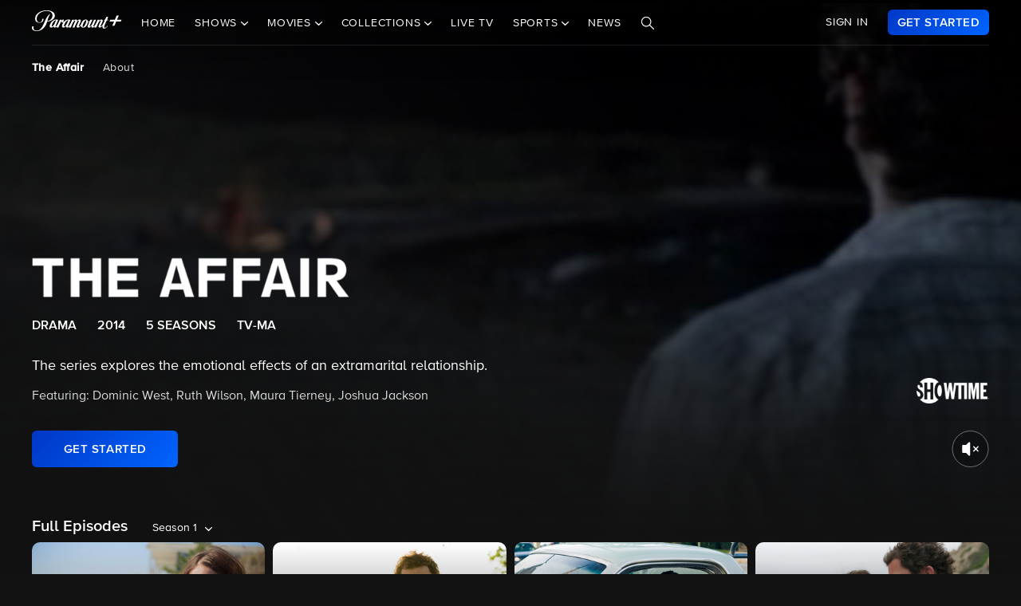

--- FILE ---
content_type: text/html; charset=utf-8
request_url: https://www.google.com/recaptcha/enterprise/anchor?ar=1&k=6Lc9vl8hAAAAADbAKaH_26skdqX2JDcZdVMEJzio&co=aHR0cHM6Ly93d3cucGFyYW1vdW50cGx1cy5jb206NDQz&hl=en&v=PoyoqOPhxBO7pBk68S4YbpHZ&size=invisible&anchor-ms=20000&execute-ms=30000&cb=jxaoqxo8i53n
body_size: 48667
content:
<!DOCTYPE HTML><html dir="ltr" lang="en"><head><meta http-equiv="Content-Type" content="text/html; charset=UTF-8">
<meta http-equiv="X-UA-Compatible" content="IE=edge">
<title>reCAPTCHA</title>
<style type="text/css">
/* cyrillic-ext */
@font-face {
  font-family: 'Roboto';
  font-style: normal;
  font-weight: 400;
  font-stretch: 100%;
  src: url(//fonts.gstatic.com/s/roboto/v48/KFO7CnqEu92Fr1ME7kSn66aGLdTylUAMa3GUBHMdazTgWw.woff2) format('woff2');
  unicode-range: U+0460-052F, U+1C80-1C8A, U+20B4, U+2DE0-2DFF, U+A640-A69F, U+FE2E-FE2F;
}
/* cyrillic */
@font-face {
  font-family: 'Roboto';
  font-style: normal;
  font-weight: 400;
  font-stretch: 100%;
  src: url(//fonts.gstatic.com/s/roboto/v48/KFO7CnqEu92Fr1ME7kSn66aGLdTylUAMa3iUBHMdazTgWw.woff2) format('woff2');
  unicode-range: U+0301, U+0400-045F, U+0490-0491, U+04B0-04B1, U+2116;
}
/* greek-ext */
@font-face {
  font-family: 'Roboto';
  font-style: normal;
  font-weight: 400;
  font-stretch: 100%;
  src: url(//fonts.gstatic.com/s/roboto/v48/KFO7CnqEu92Fr1ME7kSn66aGLdTylUAMa3CUBHMdazTgWw.woff2) format('woff2');
  unicode-range: U+1F00-1FFF;
}
/* greek */
@font-face {
  font-family: 'Roboto';
  font-style: normal;
  font-weight: 400;
  font-stretch: 100%;
  src: url(//fonts.gstatic.com/s/roboto/v48/KFO7CnqEu92Fr1ME7kSn66aGLdTylUAMa3-UBHMdazTgWw.woff2) format('woff2');
  unicode-range: U+0370-0377, U+037A-037F, U+0384-038A, U+038C, U+038E-03A1, U+03A3-03FF;
}
/* math */
@font-face {
  font-family: 'Roboto';
  font-style: normal;
  font-weight: 400;
  font-stretch: 100%;
  src: url(//fonts.gstatic.com/s/roboto/v48/KFO7CnqEu92Fr1ME7kSn66aGLdTylUAMawCUBHMdazTgWw.woff2) format('woff2');
  unicode-range: U+0302-0303, U+0305, U+0307-0308, U+0310, U+0312, U+0315, U+031A, U+0326-0327, U+032C, U+032F-0330, U+0332-0333, U+0338, U+033A, U+0346, U+034D, U+0391-03A1, U+03A3-03A9, U+03B1-03C9, U+03D1, U+03D5-03D6, U+03F0-03F1, U+03F4-03F5, U+2016-2017, U+2034-2038, U+203C, U+2040, U+2043, U+2047, U+2050, U+2057, U+205F, U+2070-2071, U+2074-208E, U+2090-209C, U+20D0-20DC, U+20E1, U+20E5-20EF, U+2100-2112, U+2114-2115, U+2117-2121, U+2123-214F, U+2190, U+2192, U+2194-21AE, U+21B0-21E5, U+21F1-21F2, U+21F4-2211, U+2213-2214, U+2216-22FF, U+2308-230B, U+2310, U+2319, U+231C-2321, U+2336-237A, U+237C, U+2395, U+239B-23B7, U+23D0, U+23DC-23E1, U+2474-2475, U+25AF, U+25B3, U+25B7, U+25BD, U+25C1, U+25CA, U+25CC, U+25FB, U+266D-266F, U+27C0-27FF, U+2900-2AFF, U+2B0E-2B11, U+2B30-2B4C, U+2BFE, U+3030, U+FF5B, U+FF5D, U+1D400-1D7FF, U+1EE00-1EEFF;
}
/* symbols */
@font-face {
  font-family: 'Roboto';
  font-style: normal;
  font-weight: 400;
  font-stretch: 100%;
  src: url(//fonts.gstatic.com/s/roboto/v48/KFO7CnqEu92Fr1ME7kSn66aGLdTylUAMaxKUBHMdazTgWw.woff2) format('woff2');
  unicode-range: U+0001-000C, U+000E-001F, U+007F-009F, U+20DD-20E0, U+20E2-20E4, U+2150-218F, U+2190, U+2192, U+2194-2199, U+21AF, U+21E6-21F0, U+21F3, U+2218-2219, U+2299, U+22C4-22C6, U+2300-243F, U+2440-244A, U+2460-24FF, U+25A0-27BF, U+2800-28FF, U+2921-2922, U+2981, U+29BF, U+29EB, U+2B00-2BFF, U+4DC0-4DFF, U+FFF9-FFFB, U+10140-1018E, U+10190-1019C, U+101A0, U+101D0-101FD, U+102E0-102FB, U+10E60-10E7E, U+1D2C0-1D2D3, U+1D2E0-1D37F, U+1F000-1F0FF, U+1F100-1F1AD, U+1F1E6-1F1FF, U+1F30D-1F30F, U+1F315, U+1F31C, U+1F31E, U+1F320-1F32C, U+1F336, U+1F378, U+1F37D, U+1F382, U+1F393-1F39F, U+1F3A7-1F3A8, U+1F3AC-1F3AF, U+1F3C2, U+1F3C4-1F3C6, U+1F3CA-1F3CE, U+1F3D4-1F3E0, U+1F3ED, U+1F3F1-1F3F3, U+1F3F5-1F3F7, U+1F408, U+1F415, U+1F41F, U+1F426, U+1F43F, U+1F441-1F442, U+1F444, U+1F446-1F449, U+1F44C-1F44E, U+1F453, U+1F46A, U+1F47D, U+1F4A3, U+1F4B0, U+1F4B3, U+1F4B9, U+1F4BB, U+1F4BF, U+1F4C8-1F4CB, U+1F4D6, U+1F4DA, U+1F4DF, U+1F4E3-1F4E6, U+1F4EA-1F4ED, U+1F4F7, U+1F4F9-1F4FB, U+1F4FD-1F4FE, U+1F503, U+1F507-1F50B, U+1F50D, U+1F512-1F513, U+1F53E-1F54A, U+1F54F-1F5FA, U+1F610, U+1F650-1F67F, U+1F687, U+1F68D, U+1F691, U+1F694, U+1F698, U+1F6AD, U+1F6B2, U+1F6B9-1F6BA, U+1F6BC, U+1F6C6-1F6CF, U+1F6D3-1F6D7, U+1F6E0-1F6EA, U+1F6F0-1F6F3, U+1F6F7-1F6FC, U+1F700-1F7FF, U+1F800-1F80B, U+1F810-1F847, U+1F850-1F859, U+1F860-1F887, U+1F890-1F8AD, U+1F8B0-1F8BB, U+1F8C0-1F8C1, U+1F900-1F90B, U+1F93B, U+1F946, U+1F984, U+1F996, U+1F9E9, U+1FA00-1FA6F, U+1FA70-1FA7C, U+1FA80-1FA89, U+1FA8F-1FAC6, U+1FACE-1FADC, U+1FADF-1FAE9, U+1FAF0-1FAF8, U+1FB00-1FBFF;
}
/* vietnamese */
@font-face {
  font-family: 'Roboto';
  font-style: normal;
  font-weight: 400;
  font-stretch: 100%;
  src: url(//fonts.gstatic.com/s/roboto/v48/KFO7CnqEu92Fr1ME7kSn66aGLdTylUAMa3OUBHMdazTgWw.woff2) format('woff2');
  unicode-range: U+0102-0103, U+0110-0111, U+0128-0129, U+0168-0169, U+01A0-01A1, U+01AF-01B0, U+0300-0301, U+0303-0304, U+0308-0309, U+0323, U+0329, U+1EA0-1EF9, U+20AB;
}
/* latin-ext */
@font-face {
  font-family: 'Roboto';
  font-style: normal;
  font-weight: 400;
  font-stretch: 100%;
  src: url(//fonts.gstatic.com/s/roboto/v48/KFO7CnqEu92Fr1ME7kSn66aGLdTylUAMa3KUBHMdazTgWw.woff2) format('woff2');
  unicode-range: U+0100-02BA, U+02BD-02C5, U+02C7-02CC, U+02CE-02D7, U+02DD-02FF, U+0304, U+0308, U+0329, U+1D00-1DBF, U+1E00-1E9F, U+1EF2-1EFF, U+2020, U+20A0-20AB, U+20AD-20C0, U+2113, U+2C60-2C7F, U+A720-A7FF;
}
/* latin */
@font-face {
  font-family: 'Roboto';
  font-style: normal;
  font-weight: 400;
  font-stretch: 100%;
  src: url(//fonts.gstatic.com/s/roboto/v48/KFO7CnqEu92Fr1ME7kSn66aGLdTylUAMa3yUBHMdazQ.woff2) format('woff2');
  unicode-range: U+0000-00FF, U+0131, U+0152-0153, U+02BB-02BC, U+02C6, U+02DA, U+02DC, U+0304, U+0308, U+0329, U+2000-206F, U+20AC, U+2122, U+2191, U+2193, U+2212, U+2215, U+FEFF, U+FFFD;
}
/* cyrillic-ext */
@font-face {
  font-family: 'Roboto';
  font-style: normal;
  font-weight: 500;
  font-stretch: 100%;
  src: url(//fonts.gstatic.com/s/roboto/v48/KFO7CnqEu92Fr1ME7kSn66aGLdTylUAMa3GUBHMdazTgWw.woff2) format('woff2');
  unicode-range: U+0460-052F, U+1C80-1C8A, U+20B4, U+2DE0-2DFF, U+A640-A69F, U+FE2E-FE2F;
}
/* cyrillic */
@font-face {
  font-family: 'Roboto';
  font-style: normal;
  font-weight: 500;
  font-stretch: 100%;
  src: url(//fonts.gstatic.com/s/roboto/v48/KFO7CnqEu92Fr1ME7kSn66aGLdTylUAMa3iUBHMdazTgWw.woff2) format('woff2');
  unicode-range: U+0301, U+0400-045F, U+0490-0491, U+04B0-04B1, U+2116;
}
/* greek-ext */
@font-face {
  font-family: 'Roboto';
  font-style: normal;
  font-weight: 500;
  font-stretch: 100%;
  src: url(//fonts.gstatic.com/s/roboto/v48/KFO7CnqEu92Fr1ME7kSn66aGLdTylUAMa3CUBHMdazTgWw.woff2) format('woff2');
  unicode-range: U+1F00-1FFF;
}
/* greek */
@font-face {
  font-family: 'Roboto';
  font-style: normal;
  font-weight: 500;
  font-stretch: 100%;
  src: url(//fonts.gstatic.com/s/roboto/v48/KFO7CnqEu92Fr1ME7kSn66aGLdTylUAMa3-UBHMdazTgWw.woff2) format('woff2');
  unicode-range: U+0370-0377, U+037A-037F, U+0384-038A, U+038C, U+038E-03A1, U+03A3-03FF;
}
/* math */
@font-face {
  font-family: 'Roboto';
  font-style: normal;
  font-weight: 500;
  font-stretch: 100%;
  src: url(//fonts.gstatic.com/s/roboto/v48/KFO7CnqEu92Fr1ME7kSn66aGLdTylUAMawCUBHMdazTgWw.woff2) format('woff2');
  unicode-range: U+0302-0303, U+0305, U+0307-0308, U+0310, U+0312, U+0315, U+031A, U+0326-0327, U+032C, U+032F-0330, U+0332-0333, U+0338, U+033A, U+0346, U+034D, U+0391-03A1, U+03A3-03A9, U+03B1-03C9, U+03D1, U+03D5-03D6, U+03F0-03F1, U+03F4-03F5, U+2016-2017, U+2034-2038, U+203C, U+2040, U+2043, U+2047, U+2050, U+2057, U+205F, U+2070-2071, U+2074-208E, U+2090-209C, U+20D0-20DC, U+20E1, U+20E5-20EF, U+2100-2112, U+2114-2115, U+2117-2121, U+2123-214F, U+2190, U+2192, U+2194-21AE, U+21B0-21E5, U+21F1-21F2, U+21F4-2211, U+2213-2214, U+2216-22FF, U+2308-230B, U+2310, U+2319, U+231C-2321, U+2336-237A, U+237C, U+2395, U+239B-23B7, U+23D0, U+23DC-23E1, U+2474-2475, U+25AF, U+25B3, U+25B7, U+25BD, U+25C1, U+25CA, U+25CC, U+25FB, U+266D-266F, U+27C0-27FF, U+2900-2AFF, U+2B0E-2B11, U+2B30-2B4C, U+2BFE, U+3030, U+FF5B, U+FF5D, U+1D400-1D7FF, U+1EE00-1EEFF;
}
/* symbols */
@font-face {
  font-family: 'Roboto';
  font-style: normal;
  font-weight: 500;
  font-stretch: 100%;
  src: url(//fonts.gstatic.com/s/roboto/v48/KFO7CnqEu92Fr1ME7kSn66aGLdTylUAMaxKUBHMdazTgWw.woff2) format('woff2');
  unicode-range: U+0001-000C, U+000E-001F, U+007F-009F, U+20DD-20E0, U+20E2-20E4, U+2150-218F, U+2190, U+2192, U+2194-2199, U+21AF, U+21E6-21F0, U+21F3, U+2218-2219, U+2299, U+22C4-22C6, U+2300-243F, U+2440-244A, U+2460-24FF, U+25A0-27BF, U+2800-28FF, U+2921-2922, U+2981, U+29BF, U+29EB, U+2B00-2BFF, U+4DC0-4DFF, U+FFF9-FFFB, U+10140-1018E, U+10190-1019C, U+101A0, U+101D0-101FD, U+102E0-102FB, U+10E60-10E7E, U+1D2C0-1D2D3, U+1D2E0-1D37F, U+1F000-1F0FF, U+1F100-1F1AD, U+1F1E6-1F1FF, U+1F30D-1F30F, U+1F315, U+1F31C, U+1F31E, U+1F320-1F32C, U+1F336, U+1F378, U+1F37D, U+1F382, U+1F393-1F39F, U+1F3A7-1F3A8, U+1F3AC-1F3AF, U+1F3C2, U+1F3C4-1F3C6, U+1F3CA-1F3CE, U+1F3D4-1F3E0, U+1F3ED, U+1F3F1-1F3F3, U+1F3F5-1F3F7, U+1F408, U+1F415, U+1F41F, U+1F426, U+1F43F, U+1F441-1F442, U+1F444, U+1F446-1F449, U+1F44C-1F44E, U+1F453, U+1F46A, U+1F47D, U+1F4A3, U+1F4B0, U+1F4B3, U+1F4B9, U+1F4BB, U+1F4BF, U+1F4C8-1F4CB, U+1F4D6, U+1F4DA, U+1F4DF, U+1F4E3-1F4E6, U+1F4EA-1F4ED, U+1F4F7, U+1F4F9-1F4FB, U+1F4FD-1F4FE, U+1F503, U+1F507-1F50B, U+1F50D, U+1F512-1F513, U+1F53E-1F54A, U+1F54F-1F5FA, U+1F610, U+1F650-1F67F, U+1F687, U+1F68D, U+1F691, U+1F694, U+1F698, U+1F6AD, U+1F6B2, U+1F6B9-1F6BA, U+1F6BC, U+1F6C6-1F6CF, U+1F6D3-1F6D7, U+1F6E0-1F6EA, U+1F6F0-1F6F3, U+1F6F7-1F6FC, U+1F700-1F7FF, U+1F800-1F80B, U+1F810-1F847, U+1F850-1F859, U+1F860-1F887, U+1F890-1F8AD, U+1F8B0-1F8BB, U+1F8C0-1F8C1, U+1F900-1F90B, U+1F93B, U+1F946, U+1F984, U+1F996, U+1F9E9, U+1FA00-1FA6F, U+1FA70-1FA7C, U+1FA80-1FA89, U+1FA8F-1FAC6, U+1FACE-1FADC, U+1FADF-1FAE9, U+1FAF0-1FAF8, U+1FB00-1FBFF;
}
/* vietnamese */
@font-face {
  font-family: 'Roboto';
  font-style: normal;
  font-weight: 500;
  font-stretch: 100%;
  src: url(//fonts.gstatic.com/s/roboto/v48/KFO7CnqEu92Fr1ME7kSn66aGLdTylUAMa3OUBHMdazTgWw.woff2) format('woff2');
  unicode-range: U+0102-0103, U+0110-0111, U+0128-0129, U+0168-0169, U+01A0-01A1, U+01AF-01B0, U+0300-0301, U+0303-0304, U+0308-0309, U+0323, U+0329, U+1EA0-1EF9, U+20AB;
}
/* latin-ext */
@font-face {
  font-family: 'Roboto';
  font-style: normal;
  font-weight: 500;
  font-stretch: 100%;
  src: url(//fonts.gstatic.com/s/roboto/v48/KFO7CnqEu92Fr1ME7kSn66aGLdTylUAMa3KUBHMdazTgWw.woff2) format('woff2');
  unicode-range: U+0100-02BA, U+02BD-02C5, U+02C7-02CC, U+02CE-02D7, U+02DD-02FF, U+0304, U+0308, U+0329, U+1D00-1DBF, U+1E00-1E9F, U+1EF2-1EFF, U+2020, U+20A0-20AB, U+20AD-20C0, U+2113, U+2C60-2C7F, U+A720-A7FF;
}
/* latin */
@font-face {
  font-family: 'Roboto';
  font-style: normal;
  font-weight: 500;
  font-stretch: 100%;
  src: url(//fonts.gstatic.com/s/roboto/v48/KFO7CnqEu92Fr1ME7kSn66aGLdTylUAMa3yUBHMdazQ.woff2) format('woff2');
  unicode-range: U+0000-00FF, U+0131, U+0152-0153, U+02BB-02BC, U+02C6, U+02DA, U+02DC, U+0304, U+0308, U+0329, U+2000-206F, U+20AC, U+2122, U+2191, U+2193, U+2212, U+2215, U+FEFF, U+FFFD;
}
/* cyrillic-ext */
@font-face {
  font-family: 'Roboto';
  font-style: normal;
  font-weight: 900;
  font-stretch: 100%;
  src: url(//fonts.gstatic.com/s/roboto/v48/KFO7CnqEu92Fr1ME7kSn66aGLdTylUAMa3GUBHMdazTgWw.woff2) format('woff2');
  unicode-range: U+0460-052F, U+1C80-1C8A, U+20B4, U+2DE0-2DFF, U+A640-A69F, U+FE2E-FE2F;
}
/* cyrillic */
@font-face {
  font-family: 'Roboto';
  font-style: normal;
  font-weight: 900;
  font-stretch: 100%;
  src: url(//fonts.gstatic.com/s/roboto/v48/KFO7CnqEu92Fr1ME7kSn66aGLdTylUAMa3iUBHMdazTgWw.woff2) format('woff2');
  unicode-range: U+0301, U+0400-045F, U+0490-0491, U+04B0-04B1, U+2116;
}
/* greek-ext */
@font-face {
  font-family: 'Roboto';
  font-style: normal;
  font-weight: 900;
  font-stretch: 100%;
  src: url(//fonts.gstatic.com/s/roboto/v48/KFO7CnqEu92Fr1ME7kSn66aGLdTylUAMa3CUBHMdazTgWw.woff2) format('woff2');
  unicode-range: U+1F00-1FFF;
}
/* greek */
@font-face {
  font-family: 'Roboto';
  font-style: normal;
  font-weight: 900;
  font-stretch: 100%;
  src: url(//fonts.gstatic.com/s/roboto/v48/KFO7CnqEu92Fr1ME7kSn66aGLdTylUAMa3-UBHMdazTgWw.woff2) format('woff2');
  unicode-range: U+0370-0377, U+037A-037F, U+0384-038A, U+038C, U+038E-03A1, U+03A3-03FF;
}
/* math */
@font-face {
  font-family: 'Roboto';
  font-style: normal;
  font-weight: 900;
  font-stretch: 100%;
  src: url(//fonts.gstatic.com/s/roboto/v48/KFO7CnqEu92Fr1ME7kSn66aGLdTylUAMawCUBHMdazTgWw.woff2) format('woff2');
  unicode-range: U+0302-0303, U+0305, U+0307-0308, U+0310, U+0312, U+0315, U+031A, U+0326-0327, U+032C, U+032F-0330, U+0332-0333, U+0338, U+033A, U+0346, U+034D, U+0391-03A1, U+03A3-03A9, U+03B1-03C9, U+03D1, U+03D5-03D6, U+03F0-03F1, U+03F4-03F5, U+2016-2017, U+2034-2038, U+203C, U+2040, U+2043, U+2047, U+2050, U+2057, U+205F, U+2070-2071, U+2074-208E, U+2090-209C, U+20D0-20DC, U+20E1, U+20E5-20EF, U+2100-2112, U+2114-2115, U+2117-2121, U+2123-214F, U+2190, U+2192, U+2194-21AE, U+21B0-21E5, U+21F1-21F2, U+21F4-2211, U+2213-2214, U+2216-22FF, U+2308-230B, U+2310, U+2319, U+231C-2321, U+2336-237A, U+237C, U+2395, U+239B-23B7, U+23D0, U+23DC-23E1, U+2474-2475, U+25AF, U+25B3, U+25B7, U+25BD, U+25C1, U+25CA, U+25CC, U+25FB, U+266D-266F, U+27C0-27FF, U+2900-2AFF, U+2B0E-2B11, U+2B30-2B4C, U+2BFE, U+3030, U+FF5B, U+FF5D, U+1D400-1D7FF, U+1EE00-1EEFF;
}
/* symbols */
@font-face {
  font-family: 'Roboto';
  font-style: normal;
  font-weight: 900;
  font-stretch: 100%;
  src: url(//fonts.gstatic.com/s/roboto/v48/KFO7CnqEu92Fr1ME7kSn66aGLdTylUAMaxKUBHMdazTgWw.woff2) format('woff2');
  unicode-range: U+0001-000C, U+000E-001F, U+007F-009F, U+20DD-20E0, U+20E2-20E4, U+2150-218F, U+2190, U+2192, U+2194-2199, U+21AF, U+21E6-21F0, U+21F3, U+2218-2219, U+2299, U+22C4-22C6, U+2300-243F, U+2440-244A, U+2460-24FF, U+25A0-27BF, U+2800-28FF, U+2921-2922, U+2981, U+29BF, U+29EB, U+2B00-2BFF, U+4DC0-4DFF, U+FFF9-FFFB, U+10140-1018E, U+10190-1019C, U+101A0, U+101D0-101FD, U+102E0-102FB, U+10E60-10E7E, U+1D2C0-1D2D3, U+1D2E0-1D37F, U+1F000-1F0FF, U+1F100-1F1AD, U+1F1E6-1F1FF, U+1F30D-1F30F, U+1F315, U+1F31C, U+1F31E, U+1F320-1F32C, U+1F336, U+1F378, U+1F37D, U+1F382, U+1F393-1F39F, U+1F3A7-1F3A8, U+1F3AC-1F3AF, U+1F3C2, U+1F3C4-1F3C6, U+1F3CA-1F3CE, U+1F3D4-1F3E0, U+1F3ED, U+1F3F1-1F3F3, U+1F3F5-1F3F7, U+1F408, U+1F415, U+1F41F, U+1F426, U+1F43F, U+1F441-1F442, U+1F444, U+1F446-1F449, U+1F44C-1F44E, U+1F453, U+1F46A, U+1F47D, U+1F4A3, U+1F4B0, U+1F4B3, U+1F4B9, U+1F4BB, U+1F4BF, U+1F4C8-1F4CB, U+1F4D6, U+1F4DA, U+1F4DF, U+1F4E3-1F4E6, U+1F4EA-1F4ED, U+1F4F7, U+1F4F9-1F4FB, U+1F4FD-1F4FE, U+1F503, U+1F507-1F50B, U+1F50D, U+1F512-1F513, U+1F53E-1F54A, U+1F54F-1F5FA, U+1F610, U+1F650-1F67F, U+1F687, U+1F68D, U+1F691, U+1F694, U+1F698, U+1F6AD, U+1F6B2, U+1F6B9-1F6BA, U+1F6BC, U+1F6C6-1F6CF, U+1F6D3-1F6D7, U+1F6E0-1F6EA, U+1F6F0-1F6F3, U+1F6F7-1F6FC, U+1F700-1F7FF, U+1F800-1F80B, U+1F810-1F847, U+1F850-1F859, U+1F860-1F887, U+1F890-1F8AD, U+1F8B0-1F8BB, U+1F8C0-1F8C1, U+1F900-1F90B, U+1F93B, U+1F946, U+1F984, U+1F996, U+1F9E9, U+1FA00-1FA6F, U+1FA70-1FA7C, U+1FA80-1FA89, U+1FA8F-1FAC6, U+1FACE-1FADC, U+1FADF-1FAE9, U+1FAF0-1FAF8, U+1FB00-1FBFF;
}
/* vietnamese */
@font-face {
  font-family: 'Roboto';
  font-style: normal;
  font-weight: 900;
  font-stretch: 100%;
  src: url(//fonts.gstatic.com/s/roboto/v48/KFO7CnqEu92Fr1ME7kSn66aGLdTylUAMa3OUBHMdazTgWw.woff2) format('woff2');
  unicode-range: U+0102-0103, U+0110-0111, U+0128-0129, U+0168-0169, U+01A0-01A1, U+01AF-01B0, U+0300-0301, U+0303-0304, U+0308-0309, U+0323, U+0329, U+1EA0-1EF9, U+20AB;
}
/* latin-ext */
@font-face {
  font-family: 'Roboto';
  font-style: normal;
  font-weight: 900;
  font-stretch: 100%;
  src: url(//fonts.gstatic.com/s/roboto/v48/KFO7CnqEu92Fr1ME7kSn66aGLdTylUAMa3KUBHMdazTgWw.woff2) format('woff2');
  unicode-range: U+0100-02BA, U+02BD-02C5, U+02C7-02CC, U+02CE-02D7, U+02DD-02FF, U+0304, U+0308, U+0329, U+1D00-1DBF, U+1E00-1E9F, U+1EF2-1EFF, U+2020, U+20A0-20AB, U+20AD-20C0, U+2113, U+2C60-2C7F, U+A720-A7FF;
}
/* latin */
@font-face {
  font-family: 'Roboto';
  font-style: normal;
  font-weight: 900;
  font-stretch: 100%;
  src: url(//fonts.gstatic.com/s/roboto/v48/KFO7CnqEu92Fr1ME7kSn66aGLdTylUAMa3yUBHMdazQ.woff2) format('woff2');
  unicode-range: U+0000-00FF, U+0131, U+0152-0153, U+02BB-02BC, U+02C6, U+02DA, U+02DC, U+0304, U+0308, U+0329, U+2000-206F, U+20AC, U+2122, U+2191, U+2193, U+2212, U+2215, U+FEFF, U+FFFD;
}

</style>
<link rel="stylesheet" type="text/css" href="https://www.gstatic.com/recaptcha/releases/PoyoqOPhxBO7pBk68S4YbpHZ/styles__ltr.css">
<script nonce="uSlKU-r9cBxzjBUg2Z-uzw" type="text/javascript">window['__recaptcha_api'] = 'https://www.google.com/recaptcha/enterprise/';</script>
<script type="text/javascript" src="https://www.gstatic.com/recaptcha/releases/PoyoqOPhxBO7pBk68S4YbpHZ/recaptcha__en.js" nonce="uSlKU-r9cBxzjBUg2Z-uzw">
      
    </script></head>
<body><div id="rc-anchor-alert" class="rc-anchor-alert"></div>
<input type="hidden" id="recaptcha-token" value="[base64]">
<script type="text/javascript" nonce="uSlKU-r9cBxzjBUg2Z-uzw">
      recaptcha.anchor.Main.init("[\x22ainput\x22,[\x22bgdata\x22,\x22\x22,\[base64]/[base64]/MjU1Ong/[base64]/[base64]/[base64]/[base64]/[base64]/[base64]/[base64]/[base64]/[base64]/[base64]/[base64]/[base64]/[base64]/[base64]/[base64]\\u003d\x22,\[base64]\\u003d\\u003d\x22,\[base64]/wrlmw4JBNAkuw6/DpcKUUjPDggIuwq/[base64]/[base64]/Dn8OTAx1laDUwwrXDrmgFw67CgMOXw7U5wp3DqsOrVFoNw4hUwqVfWsKPOnTCqVPDqsKxbEFSEW/DtsKncC/CoGsTw6E3w7oVKzUvMETCqsK5cF3CicKlR8K6a8OlwqZsZ8KeX2I3w5HDoU7DqhwOw4Y7VQhEw59zwojDn2vDiT8HGlV7w7HDtcKTw6EFwrMmP8KXwq0/wpzCqcOow6vDlh3DpsOYw6bCgmYSOgzCo8OCw7dhYsOrw6x4w4fCoSRtw4FNQ19xKMOLwpJFwpDCt8KVw65+f8KtDcOLecKWLGxPw4Mzw5/CnMOhw5/CsU7Cg2h4aFw2w5rCnSI9w79bK8K/wrB+QcOWKRd/TEAlWMK+wrrChCkLOMKZwr19WsOeJ8KkwpDDk0Msw4/CvsKlwrdww50XYcOXwpzCpRrCncKZwpzDlMOOUsKgUDfDiSnCgCPDhcK5wo/Cs8Oxw71iwrs+w43DihfCkcOYwpPCqG/DisKjI2oSwrITw69DbMKdw6M5bcKSw4fDpwnDulXDpQwpw7V6wp7DmxzDvsKOccOJw7DCncKiw4s9ODbDpyJ+w5xRwr9Qwrhaw5JreMKnOCPCn8O5w6vCl8KUbkhHwoVjRGR6wpXDi3PCsFMZZcKMKXPDqlHDvcOKwq7DiyMlw7XCi8K1w5wRZ8Kawo/DoBnDh0PChg1jwpzDhVvDq0cUL8OOOMKOwr/[base64]/DkHVBBsKew7JPNBjCmcKTw6DDtV7CpTfDn8K3wqRhUzoqw6k2w6rCjsKgw4tWw4/[base64]/[base64]/[base64]/w6bCvwlmPmDCnTjCkgHCucOUwqHDr8KPcnDDryTDhMObIwNDw5PCm293wp0HYsKfG8OFQjlawo96csKGU042wp8fwqnDpcKGMcOgcifCvlDClkjDnlzDlMOTwq/Dj8O3wrl+O8O+Iw5/SU4FMgXCiE3CpSXCkFXDhWBZCMOnEcOCwrPCrznDklTDpcK2aDXDrMKjAsOVwrTDicOjT8OnV8O1w5pfDho2w4HCjyTCk8KBw5TDjAPCpFzClg1aw4XDrcOtwoUUesKsw5/CsyrDpMOYMBnCqsOTwpEKYRdjOcKFO3VAw5ULY8O5wr3Cm8KeNMKDw4XDjsKUwr7DhhpywoZLw4cCw6/CiMORbkvConzCi8KqfT00wohLwphhEMKQfwR8wrnCm8ODw5MyKAUFZcKBXsKGVsKCZX4Xw71Zw513UMK3ZsOFPcOMc8Oww4JqwpjCgsK/w7rCjVQZPcONw74Vw7HDi8KTwow9wodpeFBqbMOSw7ANw58hVQrDkGHDsMO3FmTDhcOWwpzCmBLDrx5cXh0gDhfCoW/CscOyXj1fw67Dv8KdIVQRJsO+cXMewoEww5xhIcKWw4PCkh92wpNkHADDpxPDrMKAw7YTJMOpccOvwrU6TQjDhcKvwo/[base64]/DssOIwoM7w7PDlMK2UiLDtT11WMO/wrbDr8Omw5kbwpt5DcOew6Z2M8OAaMOcwprDrjsHwqbDhcO/fMOEwqdFIwAfwpxUwqrDsMKuwq/Doh7CkcO7cxzCksOmw5LDtHpFw5ljw61iTMKTw44MwqPCul45WQdgwoHDh2XCin0FwrkhwqbDsMK9BMKrwrJRwqZIbMOLw7hkw6Mvw77Dtg3CocOKwphoMARAw5tlPQTDlyTDpHBaDi14w75lMUV0wq5oDMOUc8OQwqnDjU/DmcKAwoLDgcK2wpp8fA/DskFlwo8uIsKcwqfCt28tCT7DmsKgYsOKdRMzw6HDrnTCnXUbwqlRw7/[base64]/CjsKMSm3Dq8OIfhvCqMOYYnLCnmtrNcKyRsOnwpzCjcKawoLCs1fDnMKkwrpSVcOZw5N1wqHDiXTCsCnDo8KoGwrCtVnCocObFWTDqMOQw7bCjEVpPMOUWhXCmcKUHcKOYcOtw69Dwqxgw7vDjMKnwrrCpMK8wrwOwqzCj8O5wq/DoUXDgHlRXwEIX2lAwo5pesOuwr1Rw7vDuX4wUEbCgUMiw4M1wq9/[base64]/Di1/DlMOySsOqw5Mqw6kmw7bCjsOBwoJKeALCvDdqKCM6wqXDsMKVLcO7wrDCgy4KwqskOxfDusO6UsOCF8KqeMKjw7jCgkl/[base64]/QU45wrDCoElBwpIBw4M1w4ALw6diVwXCskIxFcO/w4fCr8OqYcK5DRfDvEYqw6ouwo7DtsKsbF9FwojDgcKzHU/[base64]/CnhzDs8Kjw65YFsOPd8KSwrYMI8KXw7vCsnUWw5zDlyfDuiUWIiBTwos4ZMKywqLCuFTDkMKWwrXDkhFfCcOdWsKYMlvDkwLCgzgfLz7DmXhDFcOaJQDDhsO9wpQCBgjDk0bDhSbDh8O6GsKlZcKpw6DDqcKFwoMjIBlzwp/DrMKYIMK/DAg8wowdw7XDshEIw7/DhMKewqHCpcOTw5kQDn1UE8OUasKpw5jCvMKpURjDn8Kuw5sBb8KZwp5bw64gwonCicOKa8KUemEuXMK2cxbCt8K0IiVdwo8ZwrxMdcKSWMOSXUlBwr0gwr/CscK4dTPChMKywrTDulR8DcOBRX0tIMOwPiHCisKuQsObOcKpB27Dmw/[base64]/wrR/R8KmPcOhw4RnK8KLUCbCmApWwrg5wpJ+ThVfUsKmacKowpdIJ8K9QsOlVncAwoLDqTfDtcK/[base64]/Cmyp/esKSG8OfwqU0wozDqsO/H8KTdwbDicKXwpbCusK2wqUgBMKgw7LCpzAPGMKlwp4GVi5sWcOdw5VuOhdOwrkLwoNhwq3DlMKow61Hwr9+w5zCtB5VFMKZw7fCjcKXw7bCjwrDm8KNbVJjw7cbMMKaw41tN0nCv0DCuHApwqjDuCrDk1rCg8OEbMKGwqNDwo7CkErCokHCusKsYADDgsOqR8KAw7/CmVEpJm/CuMOybUXCgyhjw6fCosOsUmDDusOcwoMQw7cMP8K1CcK2eWzCnmnCryItw7FAZzPCjMK6w4nCm8Omw7/CmcORw54Rwqx6wq7CusKpw5vCr8OQwp0kw73CvBHCnUp5w47DuMKPwqjDh8O1wrHDs8KbMkDCmsKaUksyCMKrAsKFBgbCisKxwqpHw7fCvcKVwqLCixMCUcKnQMOiwoHCk8KeGy/CkiVvw5TDv8KCworDgMKxwq87w7sowrHDh8OQw4zDqMKaCMKJQDnDjcK3X8KQXmfCncKlNnjCsMOFf0bCtcKHTsOGYsOowqgkw6dJwqZVwrPCvD/CksKSC8KQw7vCqxrDihcbCxfClRsLUV3DuTbCjGrDnDPCmMK/wrNwwpzCpsOXwoNow4QJWTAbwqAvRMOZMcK1IsKhwoVfwrY1w7LDijPDhMKOE8KrwrTCl8KAw4N8WUbCiRPCmcKswpDDsS8+UgdQwpx4N8Kpw6MjfMOFwrxGwpxWV8ORExtdwonDnsKGMsKtwrFtOj7Cox/DlBbChlBeUwHCtljDvMOmVwQuw5FuwrvClWVAGiERUsOdLQXDh8KgU8OTwo5oZcOaw5oyw6rDgcOLw7lcw78Qw4M8ScKww6gUAhXDjwtwwqMQw5fCuMO0FRQdUsOmCynCny/[base64]/[base64]/DigcrwpLDoTU5w61uHMKiwpd6w4dpCcK7ZH/CgHFDfsK7wr3Cj8OWw77Cn8Orw7A+QzDChMOZwqTCnS4WfcOZw6l5acOsw7BwZcKGw7LDmwxiw61JwqDDiDphW8OTwq7CtsOBLcKOw4PDscKlcMORwrXCmDJbVm4bdXLCpcO2wrVTEsOjJzF/w4DDiDXDkT7DvFkHV8K9w4caA8KqwosfwrDDoMKsNT/CvMKIZTjCs1HCnMKcD8Oqw5/[base64]/Cs13Dk0/DpwTCqjdOMcOFEsKSflrDixXDnhkBLsKUwq/CrMKzw70TN8O0C8OQwpvCj8K3KXvDq8OJwqJpwpRGw4PCqcO4bFHCusO/IsOew7fCsMK9wowxwrozJyrChMKbek/CvxbCrBZrbFkvJ8OOw7fCiERCLEnDj8KFCMOyHMOgDjQSRFt3LDXCji7Dq8Kww43Cu8K9wp5Jw5vCgDDCiQHCsR/CjsORw5/[base64]/CncKdw7fDpSXCtTrDn8Oaw4BzwqNDwoNzJcOOw5fDgHcSH8KCw6MGb8OLIMOzPcO8WVJ5dcOwV8ObaQp5eE1Gwp9iwp7DtSs/Z8O8Xkoawr1oMATCqx/DsMOvwqgqwqbCucKswp3Du0XDp1kLwocofsODw51Bw6XDg8OSGcKQw6DDoz0bw5ItNMKWw4wFR2JXw47Dj8KAHsOhw74DZgDDicOqLMKXwozCosO5w5cnEcOHwoHClcKOVsK4dyzDqsO/wqnCjyDDuUTCs8KGwoHDocO2R8O2wrjCq8OydFTCmGfDoSvDpcOowqtTwpHClQh+w5d3wppUE8KOwrDDtgjDn8KhPcKaZBpyT8KbMRHDgcOXVys0L8KhfsOkw5Z4w4vDjElAPcKEwpoOZXrCs8KLw4XDlcK2wpR4w63CkW4dacKUw5VFUzLCqcKEbcKtwp/[base64]/DmXPChMK9WcOrwohUw5R+w7FORX/CnFwpLHQAeFXCmiPDr8OQwqF7worCo8OmesKiw5oHw6vDjnzDpwPDqwhaXl5kAsOyHWxjwqfCqQ41F8OGw64hY17DridUw74Tw7daMiXDqx0zw53Dk8K6w4ZUCsKBw68PaXnDoQ9eBXQBwqTCoMKWVHM+w7zDhcKvwpfCj8O4F8OPw4vDt8ORw7VTw4DCncOsw6Uwwp/CucONw6LDgVhpwr7CqwvDpsKmN2LCqDHDug7CoCdCF8KZY0jDrT5Rw4Isw69dwoXCrEouwoxCwonDm8KJw4oBwq/CtsKxGBYtPsKkXcKfHsKdwpvCmQnCsijCmDklwrbCrWzDl0MIE8KIw7/[base64]/ChgjDpgzClsK5J2vDl8Ovw7rDtT88S8KVwqUdSi4jQMOrw4LDrijDhy5KwrxVfsOdbTZLwr7CpsORTXNgQgTDi8KtEnjDlHbChsKacMOVW3o/wr1URcOfwqzCtzJ7LsO4PsOzEUHCpMOhwrosw4fDnFvDh8Kbwo43ci0Fw6/DlMKsw701w5RwGsOQSztkwpPDjsKIeGvCrzfCny5iTMOBw7oLDMOEfEp3wpfDrB1sRsKbecOdwp/Dt8OuD8KswoLDokrChMOgKG5CWAQ8WEzDkSHDo8KiRcOIWcOvVDvDqSYbMRMRNcKGw6wuw5TCvSoXGwl/TsOew71wTUMdRHNTwopzwpA3cXxBEMK7w44OwogaelF+IW1YLzrCs8O0AHwRwp/CrMK3JcKqCEXDjSXDsQgAZwfDp8OTGMKODcOWwp3Dsh3DuThYwoTDh2/[base64]/CvmvDtsKqw7hqwpXDuMObwqonOH/ChggXwr9EOsO4cSZ9A8Kdwp14e8OswofDkMOGHGTCnMKEwpzCsybDpcOHw4zDmcKPw5sUwpl9SkBAw4fCjDBvKMKTw5jCkcKOZ8Onw63Dj8KqwpJbT1d8LcKmOsOEwqIcIsOrB8OpEsKyw6XDt13DlnLDoMK6wozCtMK4wr9UXsO+wq3Dk3kAXxXCnQhnw6AVwpF7wp/[base64]/CkcOTwqd5N8OJwqfCmsK5YmHDicKKEwFSw7ppGG3Cq8OvFcOTwqTDlsKOw4TDinszw6PDpsO6wrAaw6bCuCPDn8OqwpXCqMKxwoI8PxPCnUBzesOgccKsXMKIJMKlQMO3woNZBijCpcKONsOeBnZqDMKVw4MKw6LCpsOuwqo/[base64]/[base64]/CvsKRacK5w6ceWEMPw73DsMOqeC7DncOxw4hwwr7CgUVNwoQWMsKJwp3DpsKAK8KSMgnCszM5X3zChMKJD0TDvxfDjcO7wpnCtMOpwrgiFWXCgz/Do1UnwqY7asK5NcKgG2zDmsKQwqUOwoNMdGvCrWvChcKMDAtOPQ47JnHCvcKawoQjwo3Ds8KbwrgkWD8lYRozOcO3UMOawph1KsKvw789w7VNw6/DplnDsQTCscKIf08awpzCoQVew7PDpMK9w7dNw4pHDMOzwqkXD8KJw7knw5TDkcOURMK7w6PDpcOlScK2NcKjU8OJNyLCjArDvhBcw7/CtB1wD1nChcOgM8K9w6low60WLcOSw7zDhMOnf17Cgm1fwq7DgyfChgYdwrJ3w4vCiXMObEAawpvDgFllw4bDmcK6w7AnwpE8wpPCtsKYbQY/KUzDq3JIVMO7esO5S37CjsOxTnZZw4DDuMO/w4vCmD3DtcKxTng4wp5Xw5nCiBPDvMOgw7fCoMKiwrTDgsOlwr89c8KRXyVxw4RGSHI/wo0xwo7CocKZw51LWcOrLcO7DsKwK2XCsxPDjzErw6TCnMONRlAlYWfDjXRgIEbCtcKNQG7DkgLDm3DCi1Aow6hbXzHCvsOSQcK9w7TCtcKWw7/CjFMDOsKvYRXDv8K+w5PCu3bCh0TCrsOeYsOhZcObw6FHwo/[base64]/AHrCiFccJEvDvw/DmMOYLFp7KX3Dvntfwqkswr3CgsOGwrfDuUPDosKbU8OYw7TCiAJ/[base64]/[base64]/CinjCgMKoHH3CpwnCnxhZwo/Dj2bClcOTwqjCoHxvdMK+ccKLw7RnDsKQw5oHX8K3wqTCuR9VaDwFKmTDmSs0wqEwZ3wQVD8Yw4w2w7HDiyl0Y8OuUx7Ciw3CnFjDtcKiUsKgw4J9azAiwpgqXU8ZYMO5cU8rw4/DoCppw690Y8KxGRUCN8O7w6XDsMOIwqrDusOzXsKMw45YTcKAw4rCpsOswo/DvR0PXyrDoUc+wrrComPDsm0fwpk1AMOXwr7Dj8Obw7/CisOKECbDgSxhwr7Ds8OnMsK1w4sdw5LDr17DhWXDrUTCghtrbMOVRC/CnDZzw77Cn2Ubw7RCwphtH2nCg8OFV8KrDsKKRsONP8KrUsOhdhZ+HsKBfcOoR2hOw5bCoFDCgyzCiWLDlmDDsz5uw5IOYcOJbGUhwqfDjxB8BHTCpHYywojDqDbDqcKtw6TDuHUvw4jDvBs/[base64]/DgMKawqXCosKNwrR/IzzCrcKKH3AUwovDkMKzLwo8DMOtwpDChhfDrcOFe1MDw6fCnsKEZsK3RV/Dn8OVw5/DnsOiw63Cvk4gw7FSUklxw4FND08KBCDDuMOFAT7CphbCihLDrcKfB1PDhcKqGx7CoVvCpVdZJMOBwo/CtH3DtVZiQUPDoELDkMKCwqAiF0kXXMKVcsKHwoPClsORPCvCn0vChMOJHcODw43Dt8KJTzfDtVTDkilKwo7Ck8OxBMOQdRtMXVrDp8O/[base64]/[base64]/CjsK0WSDCon0ewpTDo8OMwpA/w6bDtcOJwqrCkBTDknJnYX3CkkY4NcKUD8OVw6UpDsKFdsOOR3A6w47CtsOyQkDCkMKOwpQ7U23Dl8OTw59fwqUrNcKRIcKBEEjCq3x9P8Kjw4/Dig9WD8OsOsOQw5IsBsOHwqYTFFIpwqh0PGHCqsOWw7RrZi7DtilXYDbDtz4JLsO0wojCmS4mw5/CnMKtwoAXTMKgwrPDtsOKN8OZw77DgRXClREvWsKKwrQ9w6gZK8OrwrMIecKyw5PCsGpyOh3DrTo3RG5sw6DCvCLCjMKJw5nCpkd9DMOcUFvCoQvDpBDClFrDkw/DpMO/w4XDoDMkwrw/JcKfwoTCqH3DmsKdbsOkwr/DiQoaNX/ClsOAw6jDrg8va1bCrcKOYcKlwql6wp7DhMKcU0/[base64]/DgMKWQ2pNw6DDjzzDlMK8CMKnwo9qwo/CrcODwqYjwqzDl2kWJcKYw48+DkMVDH43bFQrCsOsw50GfhfDjxvCqlU/[base64]/CscONw7zDnl7ClMK3w6vDuTrCgcKlw6TDoVzDosKqSAvDsMOJwr/Dtl/[base64]/DjhPCvMOnw7DClEDCssK3J8OQw5DCjxkzIx/[base64]/[base64]/Q8ObwqwOZmpcJBZjKGTDtsKkwq81KsKpwpwAMsK+BEzCsRvCrsKwwrzDt0UBw7LCvA1HFcKXw5LDqXotAcKcfXPDtsKbw6DDp8KgM8KJe8OYwoDCnBrDrzw4GSjDs8KICcK0wq7CtU/[base64]/Dk8O/NwDCkCDCn8OtIk1/[base64]/CjcOQXSlVw4fDjAfDhcK9w4JZScKRw41LXsOjD8OCOxrCtMOrPcOtc8O/w4xNaMKgwqLDsktSwpMRLhExCcOxVxPClFUWFcOlbcO8w7bDjwLCsGTDsUUww5zCvmcdwqvCmn9tJDfDncOXwqMKw4ZwHxfDl2tLwrfCj30ZOG/DhsKCw57DtD9RS8Kvw7c9w5HCscK1woHCp8OSEsKOwpIIOcOoccKJccKHE2Qtw6vCvcKCM8KxVTJtKMO2NBnDjMOnw5MffhfDkEjCjRjCo8Ojw4vDlV/CuCDCh8OUwqAvw5gPwr17wpDCi8Kgw7nCvzhIw5VgYHLDosKWwoByBEgJfHx0SWHDmMK8cisUOz8TQMKEO8KPPcKfckzCicO/ElPDgMKHC8OAw5vDojwqFjUbw7sUW8Ojw6/CkBlnUcKsfiLCn8OBwqNHwqsLOcOZCjLDuhbCkHwrw6Mnw7TDnMKTw4/CvmMROFFJX8OLOsK4DsODw5/[base64]/wrtORcKZwqrDlTHCkjzDjcKMwr/DoHhNcA9xwqjDjzcMw6rCgznDlUzCiW8kw7tVf8KxwoM5w4JHwqEjR8KjwpDCkcKcw4ReUE/DnMOpfTYCHMKNUMOsMgfDu8O8L8KuVi9qXcOKSX/Ch8Ofw5LDm8OwNyvDlcKrw4PDkMKuOiw6wqvChhXCm3Mpw4ogBcKMw7o+wqUtZcKSwpLCg1LCjhkGwozCrcKLPBHDscO2wo8EesK1ADnDjl/[base64]/L3gNwroNajpywofCkVJGU8O9wrbCig5BKmHClkgrw7HCjkFrw5jCjMOeXBRBdx7CnT3Cvh45Zz8Iw4JPw4E9DMOjwpTClsOzRlUGwod9dC/[base64]/C8ORw6VNHUTCuzlew5hBw40Fw7Y5wrPCgsOcOF/CiWjDuVfChRLDmMKjwqLCuMOVYsO4ecOfanp8w55Ew7TCok/[base64]/CnD/Dt8K9w59awqoIwrrDuhDDhWMwwp/CmsKSwqZxIMKnf8OMTgbChsKaZ1Q5w71qAEkbbkHCgMO/wok0cBZ0AcKwwqfCrHjDk8Kcw4E7w4xgwojCm8KOHGUaRsOhDFDCpRnDsMO7w4R/ZVXCnMKdZW/Dh8O+w6BJwrBQwopbHUPDv8ONM8OOaMKBf1Z3wpfDtXBTNAzCk3RIMcOwEU0pwr/CvMK0QnLClsK8YsKOw6/CncOuDMOQwqYTworDs8KbDcOCw4fCk8KOYsKsIUTCswnCmQwlRsK9w7/Dk8Knw4Z4w6czLcK6w5dhBBTDmz1BNcKMCsKRS05Iw6dqUcK2UsKiw5fCgMK6wpx7RgzCqcOtwozCuArDvh/DnMOGMMKywozDpGbDgWPDgGbCum8jw7E9FcOjw5rCjsK8w4EcwqHDp8O6SS4vw6U3W8OieXp3wrkow4/DlHFyVFvCpxnChcKhw6RvWcOUwrwzw5gaw7XCh8KICnUEwoXCmklNeMO1KcO/FcK3wpfDmHEYYsKQwpjCnsOIQ3dMw5TDuMO6wrgZMMOTw4PCimYSb13CuCbDicKXwo0Ww7LDr8OCwq/DvyXCqV3CjQDDksKbwq5Lw6VJZ8KUwql0byMoU8KtJm90ecKrwoIUw6TCrAvDii/DkmrCkMKkwp3CvH3DiMKmwqLCjm3DgMOzw4LCow8nwosJw6Vkw682Rm9POMOXw6whwpjCjcO7wpfDhcKkYjnDksK5OwkQG8OqUsOSdMOnw7t8EMOVwrAxAkLDv8KMwq/[base64]/DggTDn3TDiAVyaX4Twoo9D8KKwrRww5EJWUsHF8OQfETCk8OtRHUqwqDDskPCoGfDrTzDlERTF1g+wqZBw6/[base64]/DhQXCkcKRGRMbKMKpwqLDoFJRw7HDosKGw5fCrcKLFTTCrGFnKANsLAvDuFjCvEXDrWASwoUWw57DosOpWml3w5LCgcO7w54/[base64]/[base64]/w40Qw4bCtkfDjV/Ck8OGw6ITw7QYWcKdwpLDjcOFL8K5c8OrwoLDo2kow65gfyZEwpYbwoAywrUTDAI0wqnCuAg5f8KWwqlhw77ClS/CogszL33DmUPDisOswrs1wqnDgw7Dq8Olw73DksOjTj4FwozCj8OFDMOBw7nDgEzDmH/DhMK7w63DnsKrclzDnmnCtUPDpMKRR8OHSkRHY20WwojCgSxAw7nDkcOBY8Oow4LCqGtmw6p1acKmwqQmECtCIzzCo2TCt2hBe8O5w4ZUTMOMwoACRAjCtXAtw6DCvMKIKsKpScKVN8OPwpPChMK/[base64]/VTElw53CisKxDVPCnRHDu8Ovw71Hwoccw7oYbATCmxzCrMOdw6o6wrsXcGkIwpQSE8ONZsObQcK1woNAw5vDry8TwpLDv8K+XzjCm8K0w70swo7Cs8K+B8OkaF/DpAnDmjzCs0nCnDLDnyFlwppIw57Du8OEw4ECw7I+IsOkKmh+w7XCssKtw6TCpUIWw4tAw7TDtcOWw6ldNFPDqcKqRsOHw4Aiw6nCgMO9M8KuLVdNw75XAAEnw5nDp27CpynClMKewrUDKHPCtcK1JcO6wpVIFUTDucKYGMKFw73ChsOVU8KUOCYNScOmNTMRw6/CmMKDDsOhw5kfKMKXFmckDnxbwrtmQcKEw6LDlErCjSTDungywqPCp8OLw53Cp8OcbsKtaRwawoMUw44Zf8Ksw5lLdi92w5VwZE0/LMOTw5/Ck8OrcsOdwq3DlVfCgxjCn33CuH9UC8Khwps3w4chw7Y/w7Nbwq/Dpn3DvExCYDNlFmvDqcKWbMKRf1HCisOww5MoL1ogV8Onw4gFBypswqUIG8KBwrs1PAjCkGPCu8K1w5RsaMOYNMKUwoHDt8KEw6c2SsKaScOSScKgw5UiWMO8Pw8PBsKWDU/Dq8OcwrIAGMO1JnvDrcKxwojCsMKVwplqIUhgJEsfwoXCoyAKw4pbTEfDkB3DgsKjFsOWw7jDjSR8PxrCnEbCl07Dq8O0S8KBw6LDtWPCri/DgsKKZGRqQsOjCsKBbHVoAz5BwojCoTRrwo/[base64]/[base64]/CpWUuw6pfFnhXwqbDmnrDqMOBAcOwwpLDhsOtwqrDt0DDi8KGC8OowpwXw7bDqMKzw47Dh8KkS8KqADp/V8OqGHfDtkvDncK5O8KNwp3DkMK+ZhkxwqzCicKWwoQzwqTDuiPChcKow6/[base64]/w4LCgFZ9QcOCVMKzWB8iwqfDpnpSwoMNK8OFWsKuF1XDlHUvE8KWwrzCszHCh8OETcOSfCs2Gl8/w61HIjnDo2Fxw77Do2TCkXVwCHzDilfCmcOfw44qwobDocO8MsKVXGZPAsOrwqoQaF/DhcK5ZMKKwofCu1RNa8OGw6k0aMKdw7o+Vntrw7Nfw6PDoAxrX8OvwrjDnsOIN8KIw5tqwppmwos6w6JwB3IMwoXCiMOPUjXCqQ0ZB8K3JcKsFcKYw5xXOgLDqMOjw7nCmsK6w47Cqj7ClxXDiQbDu2vDvxPChsOVwoPDnmrChDw0QMK9wpPClQLCh1bDvXUfw68awr/DvcKSw4TDrDkqasOvw77DvMKoScOSwovDjsKuw4fChQgLw4ttwoQ8w6J6wofDsjVgw75eKXzCg8O9OTPDu0TDncKER8OWwpZtw64HZMOhwr/[base64]/DtV3DqsOFw6c6w6Z1BwvDkcKEf3XDs8OEw5XCisK8SXpmEcKgwpLDkDAsVBUPwpdPETHDsH/CniFgU8OmwqEMw7rCpi7CtWHCvB3DuRrCjjXDi8KhT8KMSQsyw6shOBhmwp0rw4EDLcKQLUsAbkYdKhoUwpbCsTDDiEDCvcOtw7otwocaw7TCgMKpw4JzG8OWwr/CuMOCWxfDnVjDrcOkwpYKwoI2w4cZLGzDtEZ5w6dMSTjCs8OqQMOJe2TCkkIyMMKQwrMlam0oBcOGw4TCsycrwpTDs8Odw4rDpcOrJFgFb8OCw7/CmcO1czHCrcO7w6fCgjHDv8OzwqPDp8KiwrFLEwbCvcKefMKmUCDCvsK6wpjClBE/wrvDlEwwwqXCtCUswrPDo8KgwrAuwqcow6rClcOeGcOPwrfDpBl0w7svw7Vew47DtMKvw7lMw7ZwKsOYYSTCpFHDpMOEw4I7w6AYw5o2w40XLwdDLsKKFsKDwoAYMFvDih7DmMOUfSc1C8K2QXZ/[base64]/DiDM2wrHDo8OFfShJbsObI2vDmsKBwoBew63DlMO7wr48wrnDnFd3w6xzwpRuw6gMNwHDim/CvVPComrCtcOgd3TDp0dvWsKkXWDChsOkwppKXx9+Im5FPcKXw7jDt8OzbW/DiwVMDV1YI2fCkSkMVxk+RikFUcKSKWLDmMOqIMKLwp7Dv8KHfkgOSjrCjsOpP8KGw6bDqAfDnhLDv8O3wqTDgDpVP8KZwqTCvzbClHDDusKWwqLDhMOIQWRyGVLDv3MtXAdFBcK0wrjClExrYhVfbxvDvsKiCsKtO8OBasKmPMO0woF6LU/DpcK0AFbDkcKpw4EAF8O7w4l6wpvDl2pgwr7DqWMOMsOWb8O7WMOCYGPCk2DCpBUAwo3DtgjCj14pRXnDq8KqEsO/WzbDh0J0LMOGwo5sNwzCuC1Tw6RPw6HCnsOSwph3WHvCiB7CoC40w4fDk2wQwr7DmmEwwo/[base64]/DpWlUw5JQS8OOKwMvw6sEJT9SwozCjgHDs8OIw5R/BMO7LMKCCcKzw6BgNsKUw5fDjcOGU8K4wrTCpsOrHXrDksKmw4NiH27CrG/DrQ0vTMOMB1piw6jClnnDi8OkS2XCl3kgw6RmwpDClcKzwrLCr8K/SALCrXDCpMKAwqnCqsOzYcOFw5AYwq3Cu8KqI1UoXT9NAcOWwqnCtkPDrHHCgxwCwroMwqnCisOmJMORLBXDq3M3fcOkwqzCgUJpSF0wwovCmTx3w5pDS0jCoz7CnyVYOMK6w4zDqcKPw4gPWXLDmsOHwoLCusONDMORUsOAcMKnw67Dr1TDuWXDksO/FsKjCyTCs21GK8ORw7EXRsOnwo0YB8K2wo56woZUNMOewrDDoMKfdRctwr7DosKnBhHDt0fCocKKLWHDgHZqJHBpwrzCiQDDvGXCs2gVVXTCvDvCpGEXfTp8wrfDiMO4MB3DnEx0SxRKUsK/[base64]/w7oeUTlBXMOTPcKCw6jCicOTw6gYT8KPbMKbEyVIOcKMw4rCqAXDn0TCkkrCr3p2F8KLesOJw7pyw7scwp5mFTbCgMKvVwzCmcKgbcK8w6lIw6InKcOWw5jCvMO2wqbDkSnDpcK6w4vCo8KcLXrCkFgLc8OBwr3Ck8K/woJbJAMlAzrCqmNGwqzCkk4Lw5DCr8Krw5bCvcObwovDtXPDt8Oew5TCumzCuXDCssKKAiZhwqZ/ZW/CpMKkw6rCl0LDiHnDpcO+eiATwqAaw7I/QwYjNWtgUQBCLcKBR8OhLMKLwo7CujPCscO+w794QkFxYXvCt2h6w7DCrcOuw7HCmXd5woLCqwVQw7HCqwxcw6w6V8KkwqpSMcKuw5MaZSAbw6/[base64]/w7hlwqLCnQ8aIcKLw6w7wr7CjUHCsjrDsx0+w6gMY3zDiW/[base64]/Dr8O1wrHCusO0Xhk4w4TCiMOOw4vDgXxLOx1Nw5bDocOQBlPDsn3DosOcFWXCv8O/e8KcwqnDl8KJw4HChsOMwqggw5U/wrQDw6fDnnHDijPDsCvCrsKPwpnDgXNewqBSNMKfKMKPRsOyw4LCkcO6UsKYwpdEE14iPsO5H8Oww7UJwpYbeMKcwqYWLzBEw4woQcKiw6dtw6vDjX88UUbDjcKywrfCvcOyWCnCqsKsw4g9woU9wrlHNcOhNG9HCsOcTcKAWsOZITbClm8jw6/[base64]/CqcKZwpfDo8O9wpHCtVHDiiBWw5/Cjy3CkcKlEH0yw4/Dg8KEJkHCl8KJwoEYDU/DgXnCv8Ohw7bCpQhxw7LCkEHCvMOnw4kiwqY1w4nCjw0aEMKJw6bDsV1+DMOvQMOyBQjDqsOxTiLCjcOAw6txwogfNgzCisO6wrU/[base64]/Dl8OPUlbCgk7CtsOpBxnDjsKsdGfDn8OAwrEpIhw0wpfCtkY/W8OIbcO8wpzDohjCi8KdBMOkw4rChFRyPVLDhCDDqsK8w6pXwpjCmsK3w6HDk2vChcKZw5rCjkkiwoHClVbDr8KrCVQVPTzCjMOZQifCqcOQwo8gw5HCm30gw482w4LDiQrClMOUw4nCgMOtQ8OuK8OsNMOcIcKHw6dxS8K1w6rDlHBCd8O/bMKbOcOQasOVDxrDucKLwoUpAwPCsXrCiMOEw6fClmQ+wrMNwq/[base64]/CmiUDV8OfD8KQwrjDjMKOwp3DpMKnTcK1w4nCgRBiwrxJwpV+ZD/DtF3DvDkzeikMw7sCHMOhKcOxw79yMsKnCcO5XFUNw5TCp8Kqw6PDrnDDswjDi3FRwrJDwptHwqjCtit5wobCpS00IcKxw6xxwonCicOHw4UKwqAJD8KVZm/DqnJnEMKkMBkLw5/Cg8O5ZcKPOidzwqpBQMK2d8KewrUxwqPCmMKDaXY7w6Uyw7rCpCTDncKnbsO3JGTDtcOVwoUNw5UMw5zCi0bDqm0pw4EneXvCjTYABMOmwqfDvFZCwq3Cm8OATGBow7LCr8Ocw7/DusKAcDFVwp0jw53CqBoddQrDgT/Ct8ORwo/CkBUIO8OHAsKRwp7Dr1jDqVTCmcKNfV1Bw7A/HSnDqMKSXMOjw7DCsG7CqMKpwrF/SQY5wp/[base64]/w7dpw6DDtcKjw7MSwqHChMOhw7LCg29GTQfCocKwwq/CrmBkw51rwpvCrF8+wpvCuk/CtMKDw70gw6PDksK+w6A/RMODXMOLwoLCt8Ouwo5RaiNpw5pmwrjCijTChWMTXz1XBH7ClMOUXsK/w74iCcOBdMOHRiJAJsKnFEFYwoQ5w5lFeMKwVcO+woXCnHvCpwslMMKlwr/DqCYZXMKEP8OtaFsnw7fDlsOlCBzDisKHw4RnRRHDosOvw6BXd8O/MQvDoE5Qwp9zwp3DrsOXXMO1w7HCmcKlwrjCp3V+w5XDj8K1FjPDnMO0w5hnIcKsGCkHG8KTRsOXwpzDtG0KAcOJb8Krwp3ClALCm8OBfMODASbClMKqA8KUw48eeXgZcMKFBMOYw7zCoMKywrBsKcKsRMOfw4Blw5/DgsKQPHPDkDUWwoVqWX5Nwr3DszzDs8KSQ1hEw5YiOlHCmMOSwr7Dn8Kowo/CmcOyw7PDgHMCw6HClSjCr8O1wpFDYFLDlsO6w4XDuMKVwqBhw5TDslYZDW7DqA/DuQ0sdSPDgCQQw5DCvgANQMO+L0QWJcKFwonDmMKcw4nDgkY3G8K8CsOoAMOaw55zGcKeA8KJwrfDm17DtsOdwolZwp/[base64]/DocKtwp1+JMKcE0nDocOhwqDCrsKzw7cYO8KsZMKMw5/ClE4zA8Kkw7zDp8KIwrQtwo7Cnw8We8K9UwsQRMKYw6dMBcOeCcKPDErCpi5RJcK7DwnDlcOFEgrCjMK/[base64]/[base64]/P0JWw6/Ci8OFwpjDn8K0wq9nwoEUeiQMwqdhUQvCpsOow6rDr8Kow4/DrA3DuGs4w7/CnsKNN8KTOFPDjG7DgBLCh8KbQQ\\u003d\\u003d\x22],null,[\x22conf\x22,null,\x226Lc9vl8hAAAAADbAKaH_26skdqX2JDcZdVMEJzio\x22,0,null,null,null,1,[21,125,63,73,95,87,41,43,42,83,102,105,109,121],[1017145,304],0,null,null,null,null,0,null,0,null,700,1,null,0,\[base64]/76lBhnEnQkZnOKMAhnM8xEZ\x22,0,0,null,null,1,null,0,0,null,null,null,0],\x22https://www.paramountplus.com:443\x22,null,[3,1,1],null,null,null,1,3600,[\x22https://www.google.com/intl/en/policies/privacy/\x22,\x22https://www.google.com/intl/en/policies/terms/\x22],\x22Eck3ur/k4RllIWFMeNEekNCvNJqlYcrRE1nI8PB5qms\\u003d\x22,1,0,null,1,1769310991100,0,0,[119,55],null,[242,169,180,34],\x22RC-MDhQRW9tWDVqoQ\x22,null,null,null,null,null,\x220dAFcWeA5M7WLlDYST-E5xleBp5dax5YUWd-Jh23QZBOPCWBnY8LduCg346Q2wOYQHrOiy6kROifb8WSM0c6KxucrCtFHw767x0w\x22,1769393790948]");
    </script></body></html>

--- FILE ---
content_type: application/javascript; charset=utf-8
request_url: https://www.paramountplus.com/assets/build/js/supertop-e3f2f281376e2c25d6eb.min.js
body_size: 21751
content:
/*! For license information please see supertop-e3f2f281376e2c25d6eb.min.js.LICENSE.txt */
(()=>{"use strict";var e,t,r,n,i={46868:(e,t,r)=>{r.d(t,{D:()=>i});var n=r(63336);function i(e,t){try{if(!e||"object"!=typeof e)return(0,n.Z)(3);if(!t||"object"!=typeof t)return(0,n.Z)(4);const r=Object.create(Object.getPrototypeOf(t),Object.getOwnPropertyDescriptors(t)),o=0===Object.keys(r).length?e:r;for(let a in o)if(void 0!==e[a])try{if(null===e[a]){r[a]=null;continue}Array.isArray(e[a])&&Array.isArray(t[a])?r[a]=Array.from(new Set([...e[a],...t[a]])):"object"==typeof e[a]&&"object"==typeof t[a]?r[a]=i(e[a],t[a]):r[a]=e[a]}catch(e){r[a]||(0,n.Z)(1,e)}return r}catch(e){(0,n.Z)(2,e)}}},69050:(e,t,r)=>{r.d(t,{F:()=>s,J:()=>a});var n=r(70579),i=r(46868);const o={beacon:n.ce.beacon,errorBeacon:n.ce.errorBeacon,licenseKey:void 0,applicationID:void 0,sa:void 0,queueTime:void 0,applicationTime:void 0,ttGuid:void 0,user:void 0,account:void 0,product:void 0,extra:void 0,jsAttributes:{},userAttributes:void 0,atts:void 0,transactionName:void 0,tNamePlain:void 0};function a(e){try{return!!e.licenseKey&&!!e.errorBeacon&&!!e.applicationID}catch(e){return!1}}const s=e=>(0,i.D)(e,o)},49666:(e,t,r)=>{r.d(t,{Re:()=>i,gF:()=>o,lF:()=>a,q4:()=>n});const n="1.294.0",i="NPM",o="NPM",a="^2.0.0-alpha.18"},66225:(e,t,r)=>{r.d(t,{FN:()=>d,IF:()=>f,LW:()=>s,Tt:()=>u,_A:()=>a,iS:()=>c,il:()=>i,sK:()=>h,ux:()=>l,v6:()=>o});var n=r(42385);const i="undefined"!=typeof window&&!!window.document,o="undefined"!=typeof WorkerGlobalScope&&("undefined"!=typeof self&&self instanceof WorkerGlobalScope&&self.navigator instanceof WorkerNavigator||"undefined"!=typeof globalThis&&globalThis instanceof WorkerGlobalScope&&globalThis.navigator instanceof WorkerNavigator),a=i?window:"undefined"!=typeof WorkerGlobalScope&&("undefined"!=typeof self&&self instanceof WorkerGlobalScope&&self||"undefined"!=typeof globalThis&&globalThis instanceof WorkerGlobalScope&&globalThis),s="complete"===a?.document?.readyState,c=Boolean("hidden"===a?.document?.visibilityState),d=""+a?.location,u=/iPad|iPhone|iPod/.test(a.navigator?.userAgent),l=u&&"undefined"==typeof SharedWorker,f=(()=>{const e=a.navigator?.userAgent?.match(/Firefox[/\s](\d+\.\d+)/);return Array.isArray(e)&&e.length>=2?+e[1]:0})(),h=Date.now()-(0,n.z)()},35464:(e,t,r)=>{r.d(t,{R2:()=>a,zR:()=>i,zh:()=>o});var n=[];function i(e){if(!e||o(e))return!1;if(0===n.length)return!0;for(var t=0;t<n.length;t++){var r=n[t];if("*"===r.hostname)return!1;if(s(r.hostname,e.hostname)&&c(r.pathname,e.pathname))return!1}return!0}function o(e){return void 0===e.hostname}function a(e){if(n=[],e&&e.length)for(var t=0;t<e.length;t++){let r=e[t];if(!r)continue;0===r.indexOf("http://")?r=r.substring(7):0===r.indexOf("https://")&&(r=r.substring(8));const i=r.indexOf("/");let o,a;i>0?(o=r.substring(0,i),a=r.substring(i)):(o=r,a="");let[s]=o.split(":");n.push({hostname:s,pathname:a})}}function s(e,t){return!(e.length>t.length)&&t.indexOf(e)===t.length-e.length}function c(e,t){return 0===e.indexOf("/")&&(e=e.substring(1)),0===t.indexOf("/")&&(t=t.substring(1)),""===e||e===t}},49064:(e,t,r)=>{r.d(t,{i:()=>o});var n=r(66225);const i="newrelic";function o(e={}){try{n._A.dispatchEvent(new CustomEvent(i,{detail:e}))}catch(e){}}},12177:(e,t,r)=>{r.d(t,{LP:()=>f,RP:()=>d,o5:()=>u});var n=r(49064),i=r(80088),o=r(16128),a=r(93241),s=r(66669);const c={};function d(e,t){const r={staged:!1,priority:a.pQ[t]||0};l(e),c[e].get(t)||c[e].set(t,r)}function u(e,t){e&&c[e]&&(c[e].get(t)&&c[e].delete(t),p(e,t,!1),c[e].size&&h(e))}function l(e){if(!e)throw new Error("agentIdentifier required");c[e]||(c[e]=new Map)}function f(e="",t="feature",r=!1){if(l(e),!e||!c[e].get(t)||r)return p(e,t);c[e].get(t).staged=!0,h(e)}function h(e){const t=Array.from(c[e]);t.every(([e,t])=>t.staged)&&(t.sort((e,t)=>e[1].priority-t[1].priority),t.forEach(([t])=>{c[e].delete(t),p(e,t)}))}function p(e,t,r=!0){const a=e?i.ee.get(e):i.ee,c=o.X.handlers;if(!a.aborted&&a.backlog&&c){if((0,n.i)({agentIdentifier:e,type:"lifecycle",name:"drain",feature:t}),r){const e=a.backlog[t],r=c[t];if(r){for(let t=0;e&&t<e.length;++t)g(e[t],r);Object.entries(r).forEach(([e,t])=>{Object.values(t||{}).forEach(t=>{t[0]?.on&&t[0]?.context()instanceof s.A&&t[0].on(e,t[1])})})}}a.isolatedBacklog||delete c[t],a.backlog[t]=null,a.emit("drain-"+t,[])}}function g(e,t){var r=e[1];Object.values(t[r]||{}).forEach(t=>{var r=e[0];if(t[0]===r){var n=t[1],i=e[3],o=e[2];n.apply(i,o)}})}},80088:(e,t,r)=>{r.d(t,{A:()=>s,ee:()=>c});var n=r(70579),i=r(38878),o=r(66669),a=r(16713);const s="nr@context:".concat(a.a),c=function e(t,r){var n={},a={},u={},l=!1;try{l=16===r.length&&d.initializedAgents?.[r]?.runtime.isolatedBacklog}catch(e){}var f={on:p,addEventListener:p,removeEventListener:function(e,t){var r=n[e];if(!r)return;for(var i=0;i<r.length;i++)r[i]===t&&r.splice(i,1)},emit:function(e,r,n,i,o){!1!==o&&(o=!0);if(c.aborted&&!i)return;t&&o&&t.emit(e,r,n);var s=h(n);g(e).forEach(e=>{e.apply(s,r)});var d=v()[a[e]];d&&d.push([f,e,r,s]);return s},get:m,listeners:g,context:h,buffer:function(e,t){const r=v();if(t=t||"feature",f.aborted)return;Object.entries(e||{}).forEach(([e,n])=>{a[n]=t,t in r||(r[t]=[])})},abort:function(){f._aborted=!0,Object.keys(f.backlog).forEach(e=>{delete f.backlog[e]})},isBuffering:function(e){return!!v()[a[e]]},debugId:r,backlog:l?{}:t&&"object"==typeof t.backlog?t.backlog:{},isolatedBacklog:l};return Object.defineProperty(f,"aborted",{get:()=>{let e=f._aborted||!1;return e||(t&&(e=t.aborted),e)}}),f;function h(e){return e&&e instanceof o.A?e:e?(0,i.X)(e,s,()=>new o.A(s)):new o.A(s)}function p(e,t){n[e]=g(e).concat(t)}function g(e){return n[e]||[]}function m(t){return u[t]=u[t]||e(f,t)}function v(){return f.backlog}}(void 0,"globalEE"),d=(0,n.fP)();d.ee||(d.ee=c)},66669:(e,t,r)=>{r.d(t,{A:()=>n});class n{constructor(e){this.contextId=e}}},52448:(e,t,r)=>{r.d(t,{E:()=>n,p:()=>i});var n=r(80088).ee.get("handle");function i(e,t,r,i,o){o?(o.buffer([e],i),o.emit(e,t,r)):(n.buffer([e],i),n.emit(e,t,r))}},16128:(e,t,r)=>{r.d(t,{X:()=>o});var n=r(52448);o.on=a;var i=o.handlers={};function o(e,t,r,o){a(o||n.E,i,e,t,r)}function a(e,t,r,i,o){o||(o="feature"),e||(e=n.E);var a=t[o]=t[o]||{};(a[r]=a[r]||[]).push([e,i])}},23497:(e,t,r)=>{function n(e,t){return{capture:e,passive:!1,signal:t}}function i(e,t,r=!1,i){window.addEventListener(e,t,n(r,i))}function o(e,t,r=!1,i){document.addEventListener(e,t,n(r,i))}r.d(t,{bP:()=>i,iz:()=>o,m$:()=>n})},16713:(e,t,r)=>{r.d(t,{a:()=>n});const n=(0,r(53929).Rl)()},53929:(e,t,r)=>{r.d(t,{Ht:()=>d,M:()=>c,Rl:()=>a,ky:()=>s});var n=r(66225);const i="xxxxxxxx-xxxx-4xxx-yxxx-xxxxxxxxxxxx";function o(e,t){return e?15&e[t]:16*Math.random()|0}function a(){const e=n._A?.crypto||n._A?.msCrypto;let t,r=0;return e&&e.getRandomValues&&(t=e.getRandomValues(new Uint8Array(30))),i.split("").map(e=>"x"===e?o(t,r++).toString(16):"y"===e?(3&o()|8).toString(16):e).join("")}function s(e){const t=n._A?.crypto||n._A?.msCrypto;let r,i=0;t&&t.getRandomValues&&(r=t.getRandomValues(new Uint8Array(e)));const a=[];for(var s=0;s<e;s++)a.push(o(r,i++).toString(16));return a.join("")}function c(){return s(16)}function d(){return s(32)}},7794:(e,t,r)=>{r.d(t,{Bq:()=>n,Hb:()=>a,IK:()=>d,K4:()=>i,oD:()=>o,uT:()=>c,wO:()=>s});const n="NRBA",i="SESSION",o=144e5,a=18e5,s={STARTED:"session-started",PAUSE:"session-pause",RESET:"session-reset",RESUME:"session-resume",UPDATE:"session-update"},c={SAME_TAB:"same-tab",CROSS_TAB:"cross-tab"},d={OFF:0,FULL:1,ERROR:2}},42385:(e,t,r)=>{function n(){return Math.floor(performance.now())}r.d(t,{z:()=>n})},9687:(e,t,r)=>{r.d(t,{e:()=>i});var n=r(66225);function i(e){if(0===(e||"").indexOf("data:"))return{protocol:"data"};try{const t=new URL(e,location.href),r={port:t.port,hostname:t.hostname,pathname:t.pathname,search:t.search,protocol:t.protocol.slice(0,t.protocol.indexOf(":")),sameOrigin:t.protocol===n._A?.location?.protocol&&t.host===n._A?.location?.host};return r.port&&""!==r.port||("http:"===t.protocol&&(r.port="80"),"https:"===t.protocol&&(r.port="443")),r.pathname&&""!==r.pathname?r.pathname.startsWith("/")||(r.pathname="/".concat(r.pathname)):r.pathname="/",r}catch(e){return{}}}},63336:(e,t,r)=>{r.d(t,{Z:()=>i});var n=r(49064);function i(e,t){"function"==typeof console.debug&&(console.debug("New Relic Warning: https://github.com/newrelic/newrelic-browser-agent/blob/main/docs/warning-codes.md#".concat(e),t),(0,n.i)({agentIdentifier:null,drained:null,type:"data",name:"warn",feature:"warn",data:{code:e,secondary:t}}))}},19972:(e,t,r)=>{r.d(t,{N:()=>a,T:()=>o});var n=r(49064);const i=new Set,o={};function a(e,t){const r=t.agentIdentifier;o[r]??={},e&&"object"==typeof e&&(i.has(r)||(t.ee.emit("rumresp",[e]),o[r]=e,i.add(r),(0,n.i)({agentIdentifier:r,loaded:!0,drained:!0,type:"lifecycle",name:"load",feature:void 0,data:e})))}},38878:(e,t,r)=>{r.d(t,{X:()=>i});var n=Object.prototype.hasOwnProperty;function i(e,t,r){if(n.call(e,t))return e[t];var i=r();if(Object.defineProperty&&Object.keys)try{return Object.defineProperty(e,t,{value:i,writable:!0,enumerable:!1}),i}catch(e){}return e[t]=i,i}},13153:(e,t,r)=>{function n(e,t=500,r={}){const n=r?.leading||!1;let i;return(...r)=>{n&&void 0===i&&(e.apply(this,r),i=setTimeout(()=>{i=clearTimeout(i)},t)),n||(clearTimeout(i),i=setTimeout(()=>{e.apply(this,r)},t))}}function i(e){let t=!1;return(...r)=>{t||(t=!0,e.apply(this,r))}}r.d(t,{D:()=>n,Z:()=>i})},56791:(e,t,r)=>{r.d(t,{P:()=>o});var n=r(80088);const i=()=>{const e=new WeakSet;return(t,r)=>{if("object"==typeof r&&null!==r){if(e.has(r))return;e.add(r)}return r}};function o(e){try{return JSON.stringify(e,i())??""}catch(e){try{n.ee.emit("internal-error",[e])}catch(e){}return""}}},71181:(e,t,r)=>{function n(e){return!e||!(!e.licenseKey||!e.applicationID)}function i(e,t){return!e||e.licenseKey===t.info.licenseKey&&e.applicationID===t.info.applicationID}r.d(t,{d:()=>n,y:()=>i})},58317:(e,t,r)=>{r.d(t,{KB:()=>a,b2:()=>o,no:()=>s});var n=r(23497);function i(){return"undefined"==typeof document||"complete"===document.readyState}function o(e,t){if(i())return e();(0,n.bP)("load",e,t)}function a(e){if(i())return e();(0,n.iz)("DOMContentLoaded",e)}function s(e){if(i())return e();(0,n.bP)("popstate",e)}},70579:(e,t,r)=>{r.d(t,{EZ:()=>d,ce:()=>o,fP:()=>a,gG:()=>u,h5:()=>c,mF:()=>s});var n=r(66225),i=r(42385);const o={beacon:"bam.nr-data.net",errorBeacon:"bam.nr-data.net"};function a(){return n._A.NREUM||(n._A.NREUM={}),void 0===n._A.newrelic&&(n._A.newrelic=n._A.NREUM),n._A.NREUM}function s(){let e=a();return e.o||(e.o={ST:n._A.setTimeout,SI:n._A.setImmediate,CT:n._A.clearTimeout,XHR:n._A.XMLHttpRequest,REQ:n._A.Request,EV:n._A.Event,PR:n._A.Promise,MO:n._A.MutationObserver,FETCH:n._A.fetch,WS:n._A.WebSocket}),e}function c(e,t){let r=a();r.initializedAgents??={},t.initializedAt={ms:(0,i.z)(),date:new Date},r.initializedAgents[e]=t}function d(e,t){a()[e]=t}function u(){return function(){let e=a();const t=e.info||{};e.info={beacon:o.beacon,errorBeacon:o.errorBeacon,...t}}(),function(){let e=a();const t=e.init||{};e.init={...t}}(),s(),function(){let e=a();const t=e.loader_config||{};e.loader_config={...t}}(),a()}},76067:(e,t,r)=>{r.d(t,{N:()=>i});var n=r(23497);function i(e,t=!1,r,i){(0,n.iz)("visibilitychange",function(){if(t)return void("hidden"===document.visibilityState&&e());e(document.visibilityState)},r,i)}},3068:(e,t,r)=>{r.d(t,{e:()=>f});var n=r(80088),i=r(58178),o=r(38878),a=r(66225);const s={},c=a._A.XMLHttpRequest,d="addEventListener",u="removeEventListener",l="nr@wrapped:".concat(n.A);function f(e){var t=function(e){return(e||n.ee).get("events")}(e);if(s[t.debugId]++)return t;s[t.debugId]=1;var r=(0,i.xJ)(t,!0);function f(e){r.inPlace(e,[d,u],"-",p)}function p(e,t){return e[1]}return"getPrototypeOf"in Object&&(a.il&&h(document,f),c&&h(c.prototype,f),h(a._A,f)),t.on(d+"-start",function(e,t){var n=e[1];if(null!==n&&("function"==typeof n||"object"==typeof n)){var i=(0,o.X)(n,l,function(){var e={object:function(){if("function"!=typeof n.handleEvent)return;return n.handleEvent.apply(n,arguments)},function:n}[typeof n];return e?r(e,"fn-",null,e.name||"anonymous"):n});this.wrapped=e[1]=i}}),t.on(u+"-start",function(e){e[1]=this.wrapped||e[1]}),t}function h(e,t,...r){let n=e;for(;"object"==typeof n&&!Object.prototype.hasOwnProperty.call(n,d);)n=Object.getPrototypeOf(n);n&&t(n,...r)}},58178:(e,t,r)=>{r.d(t,{Cc:()=>o,xJ:()=>c});var n=r(80088),i=r(16713);const o="nr@original:".concat(i.a);var a=Object.prototype.hasOwnProperty,s=!1;function c(e,t){return e||(e=n.ee),r.inPlace=function(e,t,n,i,o){n||(n="");const a="-"===n.charAt(0);for(let s=0;s<t.length;s++){const c=t[s],d=e[c];u(d)||(e[c]=r(d,a?c+n:n,i,c,o))}},r.flag=o,r;function r(t,r,n,s,c){return u(t)?t:(r||(r=""),l[o]=t,function(e,t,r){if(Object.defineProperty&&Object.keys)try{return Object.keys(e).forEach(function(r){Object.defineProperty(t,r,{get:function(){return e[r]},set:function(t){return e[r]=t,t}})}),t}catch(e){d([e],r)}for(var n in e)a.call(e,n)&&(t[n]=e[n])}(t,l,e),l);function l(){var o,a,u,l;let f;try{a=this,o=[...arguments],u="function"==typeof n?n(o,a):n||{}}catch(t){d([t,"",[o,a,s],u],e)}i(r+"start",[o,a,s],u,c);const h=performance.now();let p=h;try{return l=t.apply(a,o),p=performance.now(),l}catch(e){throw p=performance.now(),i(r+"err",[o,a,e],u,c),f=e,f}finally{const e=p-h,t={duration:e,isLongTask:e>=50,methodName:s,thrownError:f};t.isLongTask&&i("long-task",[t],u,c),i(r+"end",[o,a,l,t],u,c)}}}function i(r,n,i,o){if(!s||t){var a=s;s=!0;try{e.emit(r,n,i,t,o)}catch(t){d([t,r,n,i],e)}s=a}}}function d(e,t){t||(t=n.ee);try{t.emit("internal-error",e)}catch(e){}}function u(e){return!(e&&"function"==typeof e&&e.apply&&!e[o])}},15442:(e,t,r)=>{r.d(t,{t:()=>n});const n=r(93241).DT.ajax},2146:(e,t,r)=>{r.d(t,{J2:()=>c,LV:()=>s,jC:()=>o,lj:()=>a,t9:()=>n,y8:()=>d,z5:()=>i});const n=r(93241).DT.genericEvents,i=["auxclick","click","copy","keydown","paste","scrollend"],o=["focus","blur"],a=4,s=1e3,c=["PageAction","UserAction","BrowserPerformance"],d={MARKS:"experimental.marks",MEASURES:"experimental.measures",RESOURCES:"experimental.resources"}},66458:(e,t,r)=>{r.d(t,{t:()=>n});const n=r(93241).DT.jserrors},65749:(e,t,r)=>{r.d(t,{IG:()=>o,t9:()=>s,ve:()=>a,yK:()=>i});var n=r(93241);const i={ERROR:"ERROR",WARN:"WARN",INFO:"INFO",DEBUG:"DEBUG",TRACE:"TRACE"},o={OFF:0,ERROR:1,WARN:2,INFO:3,DEBUG:4,TRACE:5},a="log",s=n.DT.logging},17243:(e,t,r)=>{r.d(t,{M:()=>c,b:()=>d});var n=r(52448),i=r(42385),o=r(93241),a=r(64002),s=r(65749);function c(e,t,r={},c=s.yK.INFO,d,u=(0,i.z)()){(0,n.p)(a.xS,["API/logging/".concat(c.toLowerCase(),"/called")],void 0,o.DT.metrics,e),(0,n.p)(s.ve,[u,t,r,c,d],void 0,o.DT.logging,e)}function d(e){return"string"==typeof e&&Object.values(s.yK).some(t=>t===e.toUpperCase().trim())}},64002:(e,t,r)=>{r.d(t,{gF:()=>o,vz:()=>s,t9:()=>n,mY:()=>i,xS:()=>a});r(66225),r(53929),r(70579);const n=r(93241).DT.metrics,i="sm",o="cm",a="storeSupportabilityMetrics",s="storeEventMetrics"},30725:(e,t,r)=>{r.d(t,{t:()=>n});const n=r(93241).DT.pageViewEvent},88505:(e,t,r)=>{r.d(t,{t:()=>n});const n=r(93241).DT.pageViewTiming},66297:(e,t,r)=>{r.d(t,{Ef:()=>o,J0:()=>u,Mi:()=>d,Vb:()=>a,i9:()=>s,pB:()=>l,t9:()=>i,u0:()=>c});var n=r(7794);const i=r(93241).DT.sessionReplay,o={RECORD:"recordReplay",PAUSE:"pauseReplay",ERROR_DURING_REPLAY:"errorDuringReplay"},a=.12,s={DomContentLoaded:0,Load:1,FullSnapshot:2,IncrementalSnapshot:3,Meta:4,Custom:5},c={[n.IK.ERROR]:15e3,[n.IK.FULL]:3e5,[n.IK.OFF]:0},d={RESET:{message:"Session was reset",sm:"Reset"},IMPORT:{message:"Recorder failed to import",sm:"Import"},TOO_MANY:{message:"429: Too Many Requests",sm:"Too-Many"},TOO_BIG:{message:"Payload was too large",sm:"Too-Big"},CROSS_TAB:{message:"Session Entity was set to OFF on another tab",sm:"Cross-Tab"},ENTITLEMENTS:{message:"Session Replay is not allowed and will not be started",sm:"Entitlement"}},u=5e3,l={API:"api"}},71545:(e,t,r)=>{r.d(t,{Rc:()=>a,k5:()=>d,rU:()=>s,wi:()=>c});var n=r(70579),i=r(42982),o=r(66225);function a(e){return!!(0,n.mF)().o.MO&&(0,i.H)(e)&&!0===e?.session_trace.enabled}function s(e){return!0===e?.session_replay.preload&&a(e)}function c(e,t){const r=t.correctAbsoluteTimestamp(e);return{originalTimestamp:e,correctedTimestamp:r,timestampDiff:e-r,originTime:o.sK,correctedOriginTime:t.correctedOriginTime,originTimeDiff:Math.floor(o.sK-t.correctedOriginTime)}}function d(e,t){try{if("string"==typeof t?.type){if("password"===t.type.toLowerCase())return"*".repeat(e?.length||0);if(void 0!==t?.dataset?.nrUnmask||t?.classList?.contains("nr-unmask"))return e}}catch(e){}return"string"==typeof e?e.replace(/[\S]/g,"*"):"*".repeat(e?.length||0)}},77302:(e,t,r)=>{r.r(t),r.d(t,{BST_RESOURCE:()=>i,END:()=>s,FEATURE_NAME:()=>n,FN_END:()=>d,FN_START:()=>c,MAX_NODES_PER_HARVEST:()=>l,PUSH_STATE:()=>u,RESOURCE:()=>o,START:()=>a});const n=r(93241).DT.sessionTrace,i="bstResource",o="resource",a="-start",s="-end",c="fn"+a,d="fn"+s,u="pushState",l=1e3},7305:(e,t,r)=>{r.d(t,{K8:()=>c,QZ:()=>d,YF:()=>a,cS:()=>o,sE:()=>i,t9:()=>s,vh:()=>u});var n=r(93241);const i=["click","keydown","submit","popstate"],o="api",a="initialPageLoad",s=n.DT.softNav,c={INITIAL_PAGE_LOAD:"",ROUTE_CHANGE:1,UNSPECIFIED:2},d={INTERACTION:1,AJAX:2,CUSTOM_END:3,CUSTOM_TRACER:4},u={IP:"in progress",FIN:"finished",CAN:"cancelled"}},19862:(e,t,r)=>{r.r(t),r.d(t,{BODY:()=>T,CB_END:()=>E,CB_START:()=>d,END:()=>A,FEATURE_NAME:()=>i,FETCH:()=>x,FETCH_BODY:()=>v,FETCH_DONE:()=>m,FETCH_START:()=>g,FN_END:()=>c,FN_START:()=>s,INTERACTION:()=>f,INTERACTION_API:()=>u,INTERACTION_EVENTS:()=>o,JSONP_END:()=>b,JSONP_NODE:()=>p,JS_TIME:()=>w,MAX_TIMER_BUDGET:()=>a,REMAINING:()=>l,SPA_NODE:()=>h,START:()=>_,originalSetTimeout:()=>y});var n=r(70579);const i=r(93241).DT.spa,o=["click","submit","keypress","keydown","keyup","change"],a=999,s="fn-start",c="fn-end",d="cb-start",u="api-ixn-",l="remaining",f="interaction",h="spaNode",p="jsonpNode",g="fetch-start",m="fetch-done",v="fetch-body-",b="jsonp-end",y=(0,n.mF)().o.ST,_="-start",A="-end",T="-body",E="cb"+A,w="jsTime",x="fetch"},64316:(e,t,r)=>{r.d(t,{W:()=>o});var n=r(80088),i=r(12177);class o{constructor(e,t){this.agentIdentifier=e,this.ee=n.ee.get(e),this.featureName=t,this.blocked=!1}deregisterDrain(){(0,i.o5)(this.agentIdentifier,this.featureName)}}},42982:(e,t,r)=>{r.d(t,{H:()=>i});var n=r(66225);const i=e=>n.il&&!0===e?.privacy.cookies_enabled},58602:(e,t,r)=>{r.d(t,{q:()=>o});var n=r(63336),i=r(77460);class o{#e(e,...t){if(this[e]!==o.prototype[e])return this[e](...t);(0,n.Z)(35,e)}addPageAction(e,t){return this.#e(i.b8,e,t)}register(e){return this.#e(i.Nz,e)}recordCustomEvent(e,t){return this.#e(i.qQ,e,t)}setPageViewName(e,t){return this.#e(i.ny,e,t)}setCustomAttribute(e,t,r){return this.#e(i.bB,e,t,r)}noticeError(e,t){return this.#e(i.mI,e,t)}setUserId(e){return this.#e(i.Qi,e)}setApplicationVersion(e){return this.#e(i._6,e)}setErrorHandler(e){return this.#e(i.nM,e)}addRelease(e,t){return this.#e(i.fl,e,t)}log(e,t){return this.#e(i.sY,e,t)}start(){return this.#e(i.tj)}finished(e){return this.#e(i._H,e)}recordReplay(){return this.#e(i.b0)}pauseReplay(){return this.#e(i.WJ)}addToTrace(e){return this.#e(i.pQ,e)}setCurrentRouteName(e){return this.#e(i.VW,e)}interaction(){return this.#e(i.b1)}wrapLogger(e,t,r){return this.#e(i.o7,e,t,r)}measure(e,t){return this.#e(i.Mu,e,t)}}},77460:(e,t,r)=>{r.d(t,{Mu:()=>w,Nz:()=>g,O4:()=>n,Qi:()=>A,VW:()=>v,WJ:()=>f,_6:()=>m,_H:()=>c,b0:()=>p,b1:()=>d,b8:()=>o,bB:()=>b,fl:()=>s,mI:()=>l,nM:()=>y,ny:()=>_,o7:()=>E,pQ:()=>a,qQ:()=>h,sY:()=>u,tj:()=>T,yG:()=>i});const n="api-",i=n+"ixn-",o="addPageAction",a="addToTrace",s="addRelease",c="finished",d="interaction",u="log",l="noticeError",f="pauseReplay",h="recordCustomEvent",p="recordReplay",g="register",m="setApplicationVersion",v="setCurrentRouteName",b="setCustomAttribute",y="setErrorHandler",_="setPageViewName",A="setUserId",T="start",E="wrapLogger",w="measure"},18988:(e,t,r)=>{r.d(t,{j:()=>R});var n=r(70579),i=r(58602);var o=r(69050),a=r(2146);const s=e=>{if(!e||"string"!=typeof e)return!1;try{document.createDocumentFragment().querySelector(e)}catch{return!1}return!0};var c=r(7794),d=r(63336),u=r(46868);const l="[data-nr-mask]",f=e=>(0,u.D)(e,(()=>{const e={feature_flags:[],experimental:{marks:!1,measures:!1,resources:!1},mask_selector:"*",block_selector:"[data-nr-block]",mask_input_options:{color:!1,date:!1,"datetime-local":!1,email:!1,month:!1,number:!1,range:!1,search:!1,tel:!1,text:!1,time:!1,url:!1,week:!1,textarea:!1,select:!1,password:!0}};return{ajax:{deny_list:void 0,block_internal:!0,enabled:!0,autoStart:!0},api:{allow_registered_children:!0,duplicate_registered_data:!1},distributed_tracing:{enabled:void 0,exclude_newrelic_header:void 0,cors_use_newrelic_header:void 0,cors_use_tracecontext_headers:void 0,allowed_origins:void 0},get feature_flags(){return e.feature_flags},set feature_flags(t){e.feature_flags=t},generic_events:{enabled:!0,autoStart:!0},harvest:{interval:30},jserrors:{enabled:!0,autoStart:!0},logging:{enabled:!0,autoStart:!0},metrics:{enabled:!0,autoStart:!0},obfuscate:void 0,page_action:{enabled:!0},page_view_event:{enabled:!0,autoStart:!0},page_view_timing:{enabled:!0,autoStart:!0},performance:{get capture_marks(){return e.feature_flags.includes(a.y8.MARKS)||e.experimental.marks},set capture_marks(t){e.experimental.marks=t},get capture_measures(){return e.feature_flags.includes(a.y8.MEASURES)||e.experimental.measures},set capture_measures(t){e.experimental.measures=t},capture_detail:!0,resources:{get enabled(){return e.feature_flags.includes(a.y8.RESOURCES)||e.experimental.resources},set enabled(t){e.experimental.resources=t},asset_types:[],first_party_domains:[],ignore_newrelic:!0}},privacy:{cookies_enabled:!0},proxy:{assets:void 0,beacon:void 0},session:{expiresMs:c.oD,inactiveMs:c.Hb},session_replay:{autoStart:!0,enabled:!1,preload:!1,sampling_rate:10,error_sampling_rate:100,collect_fonts:!1,inline_images:!1,fix_stylesheets:!0,mask_all_inputs:!0,get mask_text_selector(){return e.mask_selector},set mask_text_selector(t){s(t)?e.mask_selector="".concat(t,",").concat(l):""===t||null===t?e.mask_selector=l:(0,d.Z)(5,t)},get block_class(){return"nr-block"},get ignore_class(){return"nr-ignore"},get mask_text_class(){return"nr-mask"},get block_selector(){return e.block_selector},set block_selector(t){s(t)?e.block_selector+=",".concat(t):""!==t&&(0,d.Z)(6,t)},get mask_input_options(){return e.mask_input_options},set mask_input_options(t){t&&"object"==typeof t?e.mask_input_options={...t,password:!0}:(0,d.Z)(7,t)}},session_trace:{enabled:!0,autoStart:!0},soft_navigations:{enabled:!0,autoStart:!0},spa:{enabled:!0,autoStart:!0},ssl:void 0,user_actions:{enabled:!0,elementAttributes:["id","className","tagName","type"]}}})());var h=r(66225),p=r(49666);let g=0;const m={buildEnv:p.Re,distMethod:p.gF,version:p.q4,originTime:h.sK},v={appMetadata:{},customTransaction:void 0,denyList:void 0,disabled:!1,entityManager:void 0,harvester:void 0,isolatedBacklog:!1,isRecording:!1,loaderType:void 0,maxBytes:3e4,obfuscator:void 0,onerror:void 0,ptid:void 0,releaseIds:{},session:void 0,timeKeeper:void 0,jsAttributesMetadata:{bytes:0},get harvestCount(){return++g}},b=e=>{const t=(0,u.D)(e,v),r=Object.keys(m).reduce((e,t)=>(e[t]={value:m[t],writable:!1,configurable:!0,enumerable:!0},e),{});return Object.defineProperties(t,r)};var y=r(19972);const _=()=>{};var A=r(80088),T=r(49064);const E={accountID:void 0,trustKey:void 0,agentID:void 0,licenseKey:void 0,applicationID:void 0,xpid:void 0},w=e=>(0,u.D)(e,E),x=new Set;function R(e,t={},r,a){let{init:s,info:c,loader_config:d,runtime:u={},exposed:l=!0}=t;if(!c){const e=(0,n.gG)();s=e.init,c=e.info,d=e.loader_config}e.init=f(s||{}),e.loader_config=w(d||{}),c.jsAttributes??={},h.v6&&(c.jsAttributes.isWorker=!0),e.info=(0,o.F)(c);const p=e.init,g=[c.beacon,c.errorBeacon];x.has(e.agentIdentifier)||(p.proxy.assets&&(_(p.proxy.assets),g.push(p.proxy.assets)),p.proxy.beacon&&g.push(p.proxy.beacon),function(e){const t=(0,n.gG)();Object.getOwnPropertyNames(i.q.prototype).forEach(r=>{const n=i.q.prototype[r];if("function"!=typeof n||"constructor"===n)return;let o=t[r];e[r]&&!1!==e.exposed&&"micro-agent"!==e.runtime?.loaderType&&(t[r]=(...t)=>{const n=e[r](...t);return o?o(...t):n})})}(e),(0,n.EZ)("activatedFeatures",y.T),e.runSoftNavOverSpa&&=!0===p.soft_navigations.enabled&&p.feature_flags.includes("soft_nav")),u.denyList=[...p.ajax.deny_list||[],...p.ajax.block_internal?g:[]],u.ptid=e.agentIdentifier,u.loaderType=r,e.runtime=b(u),x.has(e.agentIdentifier)||(e.ee=A.ee.get(e.agentIdentifier),e.exposed=l,(0,T.i)({agentIdentifier:e.agentIdentifier,drained:!!y.T?.[e.agentIdentifier],type:"lifecycle",name:"initialize",feature:void 0,data:e.config})),x.add(e.agentIdentifier)}},93241:(e,t,r)=>{r.d(t,{DT:()=>c,FP:()=>n,Mg:()=>i,NQ:()=>o,SP:()=>s,pQ:()=>d,r3:()=>u,tr:()=>a});const n="events",i="jserrors",o="browser/blobs",a="rum",s="browser/logs",c={ajax:"ajax",genericEvents:"generic_events",jserrors:i,logging:"logging",metrics:"metrics",pageAction:"page_action",pageViewEvent:"page_view_event",pageViewTiming:"page_view_timing",sessionReplay:"session_replay",sessionTrace:"session_trace",softNav:"soft_navigations",spa:"spa"},d={[c.pageViewEvent]:1,[c.pageViewTiming]:2,[c.metrics]:3,[c.jserrors]:4,[c.spa]:5,[c.ajax]:6,[c.sessionTrace]:7,[c.softNav]:8,[c.sessionReplay]:9,[c.logging]:10,[c.genericEvents]:11},u={[c.pageViewEvent]:a,[c.pageViewTiming]:n,[c.ajax]:n,[c.spa]:n,[c.softNav]:n,[c.metrics]:i,[c.jserrors]:i,[c.sessionTrace]:o,[c.sessionReplay]:o,[c.logging]:s,[c.genericEvents]:"ins"}}},o={};function a(e){var t=o[e];if(void 0!==t)return t.exports;var r=o[e]={exports:{}};return i[e](r,r.exports,a),r.exports}a.m=i,a.d=(e,t)=>{for(var r in t)a.o(t,r)&&!a.o(e,r)&&Object.defineProperty(e,r,{enumerable:!0,get:t[r]})},a.f={},a.e=e=>Promise.all(Object.keys(a.f).reduce((t,r)=>(a.f[r](e,t),t),[])),a.u=e=>(({2242:"session-manager",2597:"soft_navigations-aggregate",16348:"page_view_timing-aggregate",20193:"session_trace-aggregate",23675:"compressor",26147:"metrics-aggregate",29590:"session_replay-aggregate",30717:"generic_events-aggregate",41898:"ajax-aggregate",43018:"logging-aggregate",54873:"spa-aggregate",81317:"jserrors-aggregate",87538:"recorder",99615:"page_view_event-aggregate"}[e]||e)+"-"+{2242:"53d36f5d9c7e3488a405",2597:"5f5aac444deb24e3a6c7",16348:"83345ea2b435d9259961",20193:"004984790999418c11ff",23675:"12c2f7bbe7023ac0426e",26147:"aad4b7d7f8215368e158",29590:"853e3abc9ad64a061db1",30717:"11d3627519e87eb21abf",41898:"14c3eeb9f65bae219794",43018:"f172c5dc47ebb371989a",54873:"e4d4e31d1db5d426f23e",78841:"b6f5bff2fe39c8b1a2e4",81317:"b7f909dd24b0ae37e670",87538:"b9c13121f2a0001f9eae",95178:"6f1853822e76b08e9c80",99615:"8d2ac419757a6bbd3429"}[e]+".min.js"),a.o=(e,t)=>Object.prototype.hasOwnProperty.call(e,t),e={},t="cbs-assets-workflow:",a.l=(r,n,i,o)=>{if(e[r])e[r].push(n);else{var s,c;if(void 0!==i)for(var d=document.getElementsByTagName("script"),u=0;u<d.length;u++){var l=d[u];if(l.getAttribute("src")==r||l.getAttribute("data-webpack")==t+i){s=l;break}}s||(c=!0,(s=document.createElement("script")).charset="utf-8",s.timeout=120,a.nc&&s.setAttribute("nonce",a.nc),s.setAttribute("data-webpack",t+i),s.src=r),e[r]=[n];var f=(t,n)=>{s.onerror=s.onload=null,clearTimeout(h);var i=e[r];if(delete e[r],s.parentNode&&s.parentNode.removeChild(s),i&&i.forEach(e=>e(n)),t)return t(n)},h=setTimeout(f.bind(null,void 0,{type:"timeout",target:s}),12e4);s.onerror=f.bind(null,s.onerror),s.onload=f.bind(null,s.onload),c&&document.head.appendChild(s)}},a.r=e=>{"undefined"!=typeof Symbol&&Symbol.toStringTag&&Object.defineProperty(e,Symbol.toStringTag,{value:"Module"}),Object.defineProperty(e,"__esModule",{value:!0})},r={},n={},a.f.remotes=(e,t)=>{a.o(r,e)&&r[e].forEach(e=>{var r=a.R;r||(r=[]);var i=n[e];if(!(r.indexOf(i)>=0)){if(r.push(i),i.p)return t.push(i.p);var o=t=>{t||(t=new Error("Container missing")),"string"==typeof t.message&&(t.message+='\nwhile loading "'+i[1]+'" from '+i[2]),a.m[e]=()=>{throw t},i.p=0},s=(e,r,n,a,s,c)=>{try{var d=e(r,n);if(!d||!d.then)return s(d,a,c);var u=d.then(e=>s(e,a),o);if(!c)return u;t.push(i.p=u)}catch(e){o(e)}},c=(e,t,n)=>s(t.get,i[1],r,0,d,n),d=t=>{i.p=1,a.m[e]=e=>{e.exports=t()}};s(a,i[2],0,0,(e,t,r)=>e?s(a.I,i[0],0,e,c,r):o(),1)}})},(()=>{a.S={};var e={},t={};a.I=(r,n)=>{n||(n=[]);var i=t[r];if(i||(i=t[r]={}),!(n.indexOf(i)>=0)){if(n.push(i),e[r])return e[r];a.o(a.S,r)||(a.S[r]={});a.S[r];var o=[];return o.length?e[r]=Promise.all(o).then(()=>e[r]=1):e[r]=1}}})(),a.p="/assets/build/",(()=>{var e={63510:0};a.f.j=(t,r)=>{var n=a.o(e,t)?e[t]:void 0;if(0!==n)if(n)r.push(n[2]);else{var i=new Promise((r,i)=>n=e[t]=[r,i]);r.push(n[2]=i);var o=a.p+a.u(t),s=new Error;a.l(o,r=>{if(a.o(e,t)&&(0!==(n=e[t])&&(e[t]=void 0),n)){var i=r&&("load"===r.type?"missing":r.type),o=r&&r.target&&r.target.src;s.message="Loading chunk "+t+" failed.\n("+i+": "+o+")",s.name="ChunkLoadError",s.type=i,s.request=o,n[1](s)}},"chunk-"+t,t)}};var t=(t,r)=>{var n,i,[o,s,c]=r,d=0;if(o.some(t=>0!==e[t])){for(n in s)a.o(s,n)&&(a.m[n]=s[n]);if(c)c(a)}for(t&&t(r);d<o.length;d++)i=o[d],a.o(e,i)&&e[i]&&e[i][0](),e[i]=0},r=self.webpackChunkcbs_assets_workflow=self.webpackChunkcbs_assets_workflow||[];r.forEach(t.bind(null,0)),r.push=t.bind(null,r.push.bind(r))})(),(()=>{var e=a(53929),t=a(58602);class r extends t.q{agentIdentifier=(0,e.ky)(16)}var n=a(93241);const i=Object.values(n.DT);var o=a(18988);var s=a(52448),c=a(42385),d=a(77460),u=a(49064),l=a(63336),f=a(19972),h=a(64002);function p(e,t,i,o){const a=o||i;!a||a[e]&&a[e]!==r.prototype[e]||(a[e]=function(){(0,s.p)(h.xS,["API/"+e+"/called"],void 0,n.DT.metrics,i.ee),(0,u.i)({agentIdentifier:i.agentIdentifier,drained:!!f.T?.[i.agentIdentifier],type:"data",name:"api",feature:d.O4+e,data:{}});try{return t.apply(this,arguments)}catch(e){(0,l.Z)(23,e)}})}function g(e,t,r,n,i){const o=e.info;null===r?delete o.jsAttributes[t]:o.jsAttributes[t]=r,(i||null===r)&&(0,s.p)(d.O4+n,[(0,c.z)(),t,r],void 0,"session",e.ee)}var m=a(12177),v=a(64316),b=a(58317),y=a(66225),_=a(71545),A=a(42982),T=a(13153);class E extends v.W{constructor(e,t){super(e.agentIdentifier,t),this.abortHandler=void 0,this.featAggregate=void 0,this.onAggregateImported=void 0,this.deferred=Promise.resolve(),!1===e.init[this.featureName].autoStart?this.deferred=new Promise((t,r)=>{this.ee.on("manual-start-all",(0,T.Z)(()=>{(0,m.RP)(e.agentIdentifier,this.featureName),t()}))}):(0,m.RP)(e.agentIdentifier,t)}importAggregator(e,t,r={}){if(this.featAggregate)return;let i;this.onAggregateImported=new Promise(e=>{i=e});const o=async()=>{let o;await this.deferred;try{if((0,A.H)(e.init)){const{setupAgentSession:t}=await a.e(2242).then(a.bind(a,18428));o=t(e)}}catch(e){(0,l.Z)(20,e),this.ee.emit("internal-error",[e]),this.featureName===n.DT.sessionReplay&&this.abortHandler?.()}try{if(!this.#t(this.featureName,o,e.init))return(0,m.LP)(this.agentIdentifier,this.featureName),void i(!1);const{Aggregate:n}=await t();this.featAggregate=new n(e,r),e.runtime.harvester.initializedAggregates.push(this.featAggregate),i(!0)}catch(e){(0,l.Z)(34,e),this.abortHandler?.(),(0,m.LP)(this.agentIdentifier,this.featureName,!0),i(!1),this.ee&&this.ee.abort()}};y.il?(0,b.b2)(()=>o(),!0):o()}#t(e,t,r){switch(e){case n.DT.sessionReplay:return(0,_.Rc)(r)&&!!t;case n.DT.sessionTrace:return!!t;default:return!0}}}var w=a(30725),x=a(7794);class R extends E{static featureName=w.t;constructor(e){var t;super(e,w.t),this.setupInspectionEvents(e.agentIdentifier),t=e,p(d.ny,function(e,r){"string"==typeof e&&("/"!==e.charAt(0)&&(e="/"+e),t.runtime.customTransaction=(r||"http://custom.transaction")+e,(0,s.p)(d.O4+d.ny,[(0,c.z)()],void 0,void 0,t.ee))},t),this.ee.on("api-send-rum",(e,t)=>(0,s.p)("send-rum",[e,t],void 0,this.featureName,this.ee)),this.importAggregator(e,()=>Promise.all([a.e(78841),a.e(95178),a.e(99615)]).then(a.bind(a,80884)))}setupInspectionEvents(e){const t=(t,r)=>{t&&(0,u.i)({agentIdentifier:e,timeStamp:t.timeStamp,loaded:"complete"===t.target.readyState,type:"window",name:r,data:t.target.location+""})};(0,b.KB)(e=>{t(e,"DOMContentLoaded")}),(0,b.b2)(e=>{t(e,"load")}),(0,b.no)(e=>{t(e,"navigate")}),this.ee.on(x.wO.UPDATE,(t,r)=>{(0,u.i)({agentIdentifier:e,type:"lifecycle",name:"session",data:r})})}}var S=a(70579);class N extends r{constructor(e){var t;(super(),y._A)?(this.features={},(0,S.h5)(this.agentIdentifier,this),this.desiredFeatures=new Set(e.features||[]),this.desiredFeatures.add(R),this.runSoftNavOverSpa=[...this.desiredFeatures].some(e=>e.featureName===n.DT.softNav),(0,o.j)(this,e,e.loaderType||"agent"),t=this,p(d.bB,function(e,r,n=!1){if("string"==typeof e){if(["string","number","boolean"].includes(typeof r)||null===r)return g(t,e,r,d.bB,n);(0,l.Z)(40,typeof r)}else(0,l.Z)(39,typeof e)},t),function(e){p(d.Qi,function(t){if("string"==typeof t||null===t)return g(e,"enduser.id",t,d.Qi,!0);(0,l.Z)(41,typeof t)},e)}(this),function(e){p(d._6,function(t){if("string"==typeof t||null===t)return g(e,"application.version",t,d._6,!1);(0,l.Z)(42,typeof t)},e)}(this),function(e){p(d.tj,function(){e.ee.emit("manual-start-all")},e)}(this),this.run()):(0,l.Z)(21)}get config(){return{info:this.info,init:this.init,loader_config:this.loader_config,runtime:this.runtime}}get api(){return this}run(){try{const e=function(e){const t={};return i.forEach(r=>{t[r]=!!e[r]?.enabled}),t}(this.init),t=[...this.desiredFeatures];t.sort((e,t)=>n.pQ[e.featureName]-n.pQ[t.featureName]),t.forEach(t=>{if(!e[t.featureName]&&t.featureName!==n.DT.pageViewEvent)return;if(this.runSoftNavOverSpa&&t.featureName===n.DT.spa)return;if(!this.runSoftNavOverSpa&&t.featureName===n.DT.softNav)return;const r=function(e){switch(e){case n.DT.ajax:return[n.DT.jserrors];case n.DT.sessionTrace:return[n.DT.ajax,n.DT.pageViewEvent];case n.DT.sessionReplay:return[n.DT.sessionTrace];case n.DT.pageViewTiming:return[n.DT.pageViewEvent];default:return[]}}(t.featureName).filter(e=>!(e in this.features));r.length>0&&(0,l.Z)(36,{targetFeature:t.featureName,missingDependencies:r}),this.features[t.featureName]=new t(this)})}catch(e){(0,l.Z)(22,e);for(const e in this.features)this.features[e].abortHandler?.();const t=(0,S.fP)();delete t.initializedAgents[this.agentIdentifier]?.features,delete this.sharedAggregator;return t.ee.get(this.agentIdentifier).abort(),!1}}}var O=a(76067),P=a(23497),I=a(88505);class D extends E{static featureName=I.t;constructor(e){super(e,I.t),y.il&&((0,O.N)(()=>(0,s.p)("docHidden",[(0,c.z)()],void 0,I.t,this.ee),!0),(0,P.bP)("pagehide",()=>(0,s.p)("winPagehide",[(0,c.z)()],void 0,I.t,this.ee)),this.importAggregator(e,()=>Promise.all([a.e(78841),a.e(16348)]).then(a.bind(a,67721))))}}class C extends E{static featureName=h.t9;constructor(e){super(e,h.t9),y.il&&document.addEventListener("securitypolicyviolation",e=>{(0,s.p)(h.xS,["Generic/CSPViolation/Detected"],void 0,this.featureName,this.ee)}),this.importAggregator(e,()=>Promise.all([a.e(78841),a.e(26147)]).then(a.bind(a,31144)))}}var j=a(66458),k=a(56791);class M{constructor(e,t,r,n,i){this.name="UncaughtError",this.message="string"==typeof e?e:(0,k.P)(e),this.sourceURL=t,this.line=r,this.column=n,this.__newrelic=i}}function L(e){return z(e)?e:new M(void 0!==e?.message?e.message:e,e?.filename||e?.sourceURL,e?.lineno||e?.line,e?.colno||e?.col,e?.__newrelic)}function H(e){const t="Unhandled Promise Rejection: ";if(!e?.reason)return;if(z(e.reason)){try{e.reason.message.startsWith(t)||(e.reason.message=t+e.reason.message)}catch(e){}return L(e.reason)}const r=L(e.reason);return(r.message||"").startsWith(t)||(r.message=t+r.message),r}function F(e){if(e.error instanceof SyntaxError&&!/:\d+$/.test(e.error.stack?.trim())){const t=new M(e.message,e.filename,e.lineno,e.colno,e.error.__newrelic);return t.name=SyntaxError.name,t}return z(e.error)?e.error:L(e)}function z(e){return e instanceof Error&&!!e.stack}function U(e,t,r,i,o=(0,c.z)()){"string"==typeof e&&(e=new Error(e)),(0,s.p)("err",[e,o,!1,t,r.runtime.isRecording,void 0,i],void 0,n.DT.jserrors,r.ee)}var B=a(71181),G=a(65749),K=a(17243);function Z(e,{customAttributes:t={},level:r=G.yK.INFO}={},n,i,o=(0,c.z)()){(0,K.M)(n.ee,e,t,r,i,o)}function q(e,t,r,i,o=(0,c.z)()){(0,s.p)(d.O4+d.b8,[o,e,t,i],void 0,n.DT.genericEvents,r.ee)}function V(e){p(d.Nz,function(t){return function(e,t){const r={};let i,o;(0,l.Z)(54,"newrelic.register"),e.init.api.allow_registered_children||(i=()=>(0,l.Z)(55));t&&(0,B.d)(t)||(i=()=>(0,l.Z)(48,t));const a={addPageAction:(n,i={})=>{d(q,[n,{...r,...i},e],t)},log:(n,i={})=>{d(Z,[n,{...i,customAttributes:{...r,...i.customAttributes||{}}},e],t)},noticeError:(n,i={})=>{d(U,[n,{...r,...i},e],t)},setApplicationVersion:e=>{r["application.version"]=e},setCustomAttribute:(e,t)=>{r[e]=t},setUserId:e=>{r["enduser.id"]=e},metadata:{customAttributes:r,target:t,get connected(){return o||Promise.reject(new Error("Failed to connect"))}}};i?i():o=new Promise((n,i)=>{try{const o=e.runtime?.entityManager;let s=!!o?.get().entityGuid,c=o?.getEntityGuidFor(t.licenseKey,t.applicationID),d=!!c;if(s&&d)t.entityGuid=c,n(a);else{const u=setTimeout(()=>i(new Error("Failed to connect - Timeout")),15e3);function l(r){(0,B.y)(r,e)?s||=!0:t.licenseKey===r.licenseKey&&t.applicationID===r.applicationID&&(d=!0,t.entityGuid=r.entityGuid),s&&d&&(clearTimeout(u),e.ee.removeEventListener("entity-added",l),n(a))}e.ee.emit("api-send-rum",[r,t]),e.ee.on("entity-added",l)}}catch(f){i(f)}});const d=async(t,r,a)=>{if(i)return i();const d=(0,c.z)();(0,s.p)(h.xS,["API/register/".concat(t.name,"/called")],void 0,n.DT.metrics,e.ee);try{await o;const n=e.init.api.duplicate_registered_data;(!0===n||Array.isArray(n)&&n.includes(a.entityGuid))&&t(...r,void 0,d),t(...r,a.entityGuid,d)}catch(e){(0,l.Z)(50,e)}};return a}(e,t)},e)}class W extends E{static featureName=j.t;constructor(e){var t;super(e,j.t),t=e,p(d.mI,(e,r)=>U(e,r,t),t),function(e){p(d.nM,function(t){e.runtime.onerror=t},e)}(e),function(e){let t=0;p(d.fl,function(e,r){++t>10||(this.runtime.releaseIds[e.slice(-200)]=(""+r).slice(-200))},e)}(e),V(e);try{this.removeOnAbort=new AbortController}catch(e){}this.ee.on("internal-error",(t,r)=>{this.abortHandler&&(0,s.p)("ierr",[L(t),(0,c.z)(),!0,{},e.runtime.isRecording,r],void 0,this.featureName,this.ee)}),y._A.addEventListener("unhandledrejection",t=>{this.abortHandler&&(0,s.p)("err",[H(t),(0,c.z)(),!1,{unhandledPromiseRejection:1},e.runtime.isRecording],void 0,this.featureName,this.ee)},(0,P.m$)(!1,this.removeOnAbort?.signal)),y._A.addEventListener("error",t=>{this.abortHandler&&(0,s.p)("err",[F(t),(0,c.z)(),!1,{},e.runtime.isRecording],void 0,this.featureName,this.ee)},(0,P.m$)(!1,this.removeOnAbort?.signal)),this.abortHandler=this.#r,this.importAggregator(e,()=>Promise.all([a.e(78841),a.e(81317)]).then(a.bind(a,8356)))}#r(){this.removeOnAbort?.abort(),this.abortHandler=void 0}}var J=a(38878);let Q=1;function $(e){const t=typeof e;return!e||"object"!==t&&"function"!==t?-1:e===y._A?0:(0,J.X)(e,"nr@id",function(){return Q++})}function X(e){if("string"==typeof e&&e.length)return e.length;if("object"==typeof e){if("undefined"!=typeof ArrayBuffer&&e instanceof ArrayBuffer&&e.byteLength)return e.byteLength;if("undefined"!=typeof Blob&&e instanceof Blob&&e.size)return e.size;if(!("undefined"!=typeof FormData&&e instanceof FormData))try{return(0,k.P)(e).length}catch(e){return}}}var Y=a(3068),ee=a(80088),te=a(58178);const re={},ne=["open","send"];function ie(e){var t=e||ee.ee;const r=function(e){return(e||ee.ee).get("xhr")}(t);if(void 0===y._A.XMLHttpRequest)return r;if(re[r.debugId]++)return r;re[r.debugId]=1,(0,Y.e)(t);var n=(0,te.xJ)(r),i=y._A.XMLHttpRequest,o=y._A.MutationObserver,a=y._A.Promise,s=y._A.setInterval,c="readystatechange",d=["onload","onerror","onabort","onloadstart","onloadend","onprogress","ontimeout"],u=[],f=y._A.XMLHttpRequest=function(e){const t=new i(e),o=r.context(t);try{r.emit("new-xhr",[t],o),t.addEventListener(c,(a=o,function(){var e=this;e.readyState>3&&!a.resolved&&(a.resolved=!0,r.emit("xhr-resolved",[],e)),n.inPlace(e,d,"fn-",b)}),(0,P.m$)(!1))}catch(e){(0,l.Z)(15,e);try{r.emit("internal-error",[e])}catch(e){}}var a;return t};function h(e,t){n.inPlace(t,["onreadystatechange"],"fn-",b)}if(function(e,t){for(var r in e)t[r]=e[r]}(i,f),f.prototype=i.prototype,n.inPlace(f.prototype,ne,"-xhr-",b),r.on("send-xhr-start",function(e,t){h(e,t),function(e){u.push(e),o&&(p?p.then(v):s?s(v):(g=-g,m.data=g))}(t)}),r.on("open-xhr-start",h),o){var p=a&&a.resolve();if(!s&&!a){var g=1,m=document.createTextNode(g);new o(v).observe(m,{characterData:!0})}}else t.on("fn-end",function(e){e[0]&&e[0].type===c||v()});function v(){for(var e=0;e<u.length;e++)h(0,u[e]);u.length&&(u=[])}function b(e,t){return t}return r}var oe="fetch-",ae=oe+"body-",se=["arrayBuffer","blob","json","text","formData"],ce=y._A.Request,de=y._A.Response,ue="prototype";const le={};function fe(e){const t=function(e){return(e||ee.ee).get("fetch")}(e);if(!(ce&&de&&y._A.fetch))return t;if(le[t.debugId]++)return t;function r(e,r,n){var i=e[r];"function"==typeof i&&(e[r]=function(){var e,r=[...arguments],o={};t.emit(n+"before-start",[r],o),o[ee.A]&&o[ee.A].dt&&(e=o[ee.A].dt);var a=i.apply(this,r);return t.emit(n+"start",[r,e],a),a.then(function(e){return t.emit(n+"end",[null,e],a),e},function(e){throw t.emit(n+"end",[e],a),e})})}return le[t.debugId]=1,se.forEach(e=>{r(ce[ue],e,ae),r(de[ue],e,ae)}),r(y._A,"fetch",oe),t.on(oe+"end",function(e,r){var n=this;if(r){var i=r.headers.get("content-length");null!==i&&(n.rxSize=i),t.emit(oe+"done",[null,r],n)}else t.emit(oe+"done",[e],n)}),t}var he=a(9687);class pe{constructor(e){this.agentRef=e}generateTracePayload(t){const r=this.agentRef.loader_config;if(!this.shouldGenerateTrace(t)||!r)return null;var n=(r.accountID||"").toString()||null,i=(r.agentID||"").toString()||null,o=(r.trustKey||"").toString()||null;if(!n||!i)return null;var a=(0,e.M)(),s=(0,e.Ht)(),c=Date.now(),d={spanId:a,traceId:s,timestamp:c};return(t.sameOrigin||this.isAllowedOrigin(t)&&this.useTraceContextHeadersForCors())&&(d.traceContextParentHeader=this.generateTraceContextParentHeader(a,s),d.traceContextStateHeader=this.generateTraceContextStateHeader(a,c,n,i,o)),(t.sameOrigin&&!this.excludeNewrelicHeader()||!t.sameOrigin&&this.isAllowedOrigin(t)&&this.useNewrelicHeaderForCors())&&(d.newrelicHeader=this.generateTraceHeader(a,s,c,n,i,o)),d}generateTraceContextParentHeader(e,t){return"00-"+t+"-"+e+"-01"}generateTraceContextStateHeader(e,t,r,n,i){return i+"@nr=0-1-"+r+"-"+n+"-"+e+"----"+t}generateTraceHeader(e,t,r,n,i,o){if(!("function"==typeof y._A?.btoa))return null;var a={v:[0,1],d:{ty:"Browser",ac:n,ap:i,id:e,tr:t,ti:r}};return o&&n!==o&&(a.d.tk=o),btoa((0,k.P)(a))}shouldGenerateTrace(e){return this.agentRef.init?.distributed_tracing?.enabled&&this.isAllowedOrigin(e)}isAllowedOrigin(e){var t=!1;const r=this.agentRef.init?.distributed_tracing;if(e.sameOrigin)t=!0;else if(r?.allowed_origins instanceof Array)for(var n=0;n<r.allowed_origins.length;n++){var i=(0,he.e)(r.allowed_origins[n]);if(e.hostname===i.hostname&&e.protocol===i.protocol&&e.port===i.port){t=!0;break}}return t}excludeNewrelicHeader(){var e=this.agentRef.init?.distributed_tracing;return!!e&&!!e.exclude_newrelic_header}useNewrelicHeaderForCors(){var e=this.agentRef.init?.distributed_tracing;return!!e&&!1!==e.cors_use_newrelic_header}useTraceContextHeadersForCors(){var e=this.agentRef.init?.distributed_tracing;return!!e&&!!e.cors_use_tracecontext_headers}}var ge=a(15442),me=a(35464),ve=["load","error","abort","timeout"],be=ve.length,ye=(0,S.mF)().o.REQ,_e=(0,S.mF)().o.XHR;const Ae="X-NewRelic-App-Data";class Te extends E{static featureName=ge.t;constructor(e){super(e,ge.t),this.dt=new pe(e),this.handler=(e,t,r,n)=>(0,s.p)(e,t,r,n,this.ee);try{const e={xmlhttprequest:"xhr",fetch:"fetch",beacon:"beacon"};y._A?.performance?.getEntriesByType("resource").forEach(t=>{if(t.initiatorType in e&&0!==t.responseStatus){const r={status:t.responseStatus},i={rxSize:t.transferSize,duration:Math.floor(t.duration),cbTime:0};Ee(r,t.name),this.handler("xhr",[r,i,t.startTime,t.responseEnd,e[t.initiatorType]],void 0,n.DT.ajax)}})}catch(e){}fe(this.ee),ie(this.ee),function(e,t,r,i){function o(e){var t=this;t.totalCbs=0,t.called=0,t.cbTime=0,t.end=w,t.ended=!1,t.xhrGuids={},t.lastSize=null,t.loadCaptureCalled=!1,t.params=this.params||{},t.metrics=this.metrics||{},e.addEventListener("load",function(r){x(t,e)},(0,P.m$)(!1)),y.IF||e.addEventListener("progress",function(e){t.lastSize=e.loaded},(0,P.m$)(!1))}function a(e){this.params={method:e[0]},Ee(this,e[1]),this.metrics={}}function d(t,r){e.loader_config.xpid&&this.sameOrigin&&r.setRequestHeader("X-NewRelic-ID",e.loader_config.xpid);var n=i.generateTracePayload(this.parsedOrigin);if(n){var o=!1;n.newrelicHeader&&(r.setRequestHeader("newrelic",n.newrelicHeader),o=!0),n.traceContextParentHeader&&(r.setRequestHeader("traceparent",n.traceContextParentHeader),n.traceContextStateHeader&&r.setRequestHeader("tracestate",n.traceContextStateHeader),o=!0),o&&(this.dt=n)}}function u(e,r){var n=this.metrics,i=e[0],o=this;if(n&&i){var a=X(i);a&&(n.txSize=a)}this.startTime=(0,c.z)(),this.body=i,this.listener=function(e){try{"abort"!==e.type||o.loadCaptureCalled||(o.params.aborted=!0),("load"!==e.type||o.called===o.totalCbs&&(o.onloadCalled||"function"!=typeof r.onload)&&"function"==typeof o.end)&&o.end(r)}catch(e){try{t.emit("internal-error",[e])}catch(e){}}};for(var s=0;s<be;s++)r.addEventListener(ve[s],this.listener,(0,P.m$)(!1))}function l(e,t,r){this.cbTime+=e,t?this.onloadCalled=!0:this.called+=1,this.called!==this.totalCbs||!this.onloadCalled&&"function"==typeof r.onload||"function"!=typeof this.end||this.end(r)}function f(e,t){var r=""+$(e)+!!t;this.xhrGuids&&!this.xhrGuids[r]&&(this.xhrGuids[r]=!0,this.totalCbs+=1)}function p(e,t){var r=""+$(e)+!!t;this.xhrGuids&&this.xhrGuids[r]&&(delete this.xhrGuids[r],this.totalCbs-=1)}function g(){this.endTime=(0,c.z)()}function m(e,r){r instanceof _e&&"load"===e[0]&&t.emit("xhr-load-added",[e[1],e[2]],r)}function v(e,r){r instanceof _e&&"load"===e[0]&&t.emit("xhr-load-removed",[e[1],e[2]],r)}function b(e,t,r){t instanceof _e&&("onload"===r&&(this.onload=!0),("load"===(e[0]&&e[0].type)||this.onload)&&(this.xhrCbStart=(0,c.z)()))}function _(e,r){this.xhrCbStart&&t.emit("xhr-cb-time",[(0,c.z)()-this.xhrCbStart,this.onload,r],r)}function A(e){var t,r=e[1]||{};if("string"==typeof e[0]?0===(t=e[0]).length&&y.il&&(t=""+y._A.location.href):e[0]&&e[0].url?t=e[0].url:y._A?.URL&&e[0]&&e[0]instanceof URL?t=e[0].href:"function"==typeof e[0].toString&&(t=e[0].toString()),"string"==typeof t&&0!==t.length){t&&(this.parsedOrigin=(0,he.e)(t),this.sameOrigin=this.parsedOrigin.sameOrigin);var n=i.generateTracePayload(this.parsedOrigin);if(n&&(n.newrelicHeader||n.traceContextParentHeader))if(e[0]&&e[0].headers)s(e[0].headers,n)&&(this.dt=n);else{var o={};for(var a in r)o[a]=r[a];o.headers=new Headers(r.headers||{}),s(o.headers,n)&&(this.dt=n),e.length>1?e[1]=o:e.push(o)}}function s(e,t){var r=!1;return t.newrelicHeader&&(e.set("newrelic",t.newrelicHeader),r=!0),t.traceContextParentHeader&&(e.set("traceparent",t.traceContextParentHeader),t.traceContextStateHeader&&e.set("tracestate",t.traceContextStateHeader),r=!0),r}}function T(e,t){this.params={},this.metrics={},this.startTime=(0,c.z)(),this.dt=t,e.length>=1&&(this.target=e[0]),e.length>=2&&(this.opts=e[1]);var r,n=this.opts||{},i=this.target;"string"==typeof i?r=i:"object"==typeof i&&i instanceof ye?r=i.url:y._A?.URL&&"object"==typeof i&&i instanceof URL&&(r=i.href),Ee(this,r);var o=(""+(i&&i instanceof ye&&i.method||n.method||"GET")).toUpperCase();this.params.method=o,this.body=n.body,this.txSize=X(n.body)||0}function E(e,t){if(this.endTime=(0,c.z)(),this.params||(this.params={}),(0,me.zh)(this.params))return;let i;this.params.status=t?t.status:0,"string"==typeof this.rxSize&&this.rxSize.length>0&&(i=+this.rxSize);const o={txSize:this.txSize,rxSize:i,duration:(0,c.z)()-this.startTime};r("xhr",[this.params,o,this.startTime,this.endTime,"fetch"],this,n.DT.ajax)}function w(e){const t=this.params,i=this.metrics;if(!this.ended){this.ended=!0;for(let t=0;t<be;t++)e.removeEventListener(ve[t],this.listener,!1);t.aborted||(0,me.zh)(t)||(i.duration=(0,c.z)()-this.startTime,this.loadCaptureCalled||4!==e.readyState?null==t.status&&(t.status=0):x(this,e),i.cbTime=this.cbTime,r("xhr",[t,i,this.startTime,this.endTime,"xhr"],this,n.DT.ajax))}}function x(e,r){e.params.status=r.status;var i=function(e,t){var r=e.responseType;return"json"===r&&null!==t?t:"arraybuffer"===r||"blob"===r||"json"===r?X(e.response):"text"===r||""===r||void 0===r?X(e.responseText):void 0}(r,e.lastSize);if(i&&(e.metrics.rxSize=i),e.sameOrigin&&r.getAllResponseHeaders().indexOf(Ae)>=0){var o=r.getResponseHeader(Ae);o&&((0,s.p)(h.mY,["Ajax/CrossApplicationTracing/Header/Seen"],void 0,n.DT.metrics,t),e.params.cat=o.split(", ").pop())}e.loadCaptureCalled=!0}t.on("new-xhr",o),t.on("open-xhr-start",a),t.on("open-xhr-end",d),t.on("send-xhr-start",u),t.on("xhr-cb-time",l),t.on("xhr-load-added",f),t.on("xhr-load-removed",p),t.on("xhr-resolved",g),t.on("addEventListener-end",m),t.on("removeEventListener-end",v),t.on("fn-end",_),t.on("fetch-before-start",A),t.on("fetch-start",T),t.on("fn-start",b),t.on("fetch-done",E)}(e,this.ee,this.handler,this.dt),this.importAggregator(e,()=>Promise.all([a.e(78841),a.e(41898)]).then(a.bind(a,81061)))}}function Ee(e,t){var r=(0,he.e)(t),n=e.params||e;n.hostname=r.hostname,n.port=r.port,n.protocol=r.protocol,n.host=r.hostname+":"+r.port,n.pathname=r.pathname,e.parsedOrigin=r,e.sameOrigin=r.sameOrigin}const we={},xe=["pushState","replaceState"];function Re(e){const t=function(e){return(e||ee.ee).get("history")}(e);return!y.il||we[t.debugId]++||(we[t.debugId]=1,(0,te.xJ)(t).inPlace(window.history,xe,"-")),t}var Se=a(77302);function Ne(e){p(d._H,function(t=Date.now()){const r=t-y.sK;r<0&&(0,l.Z)(62,t),(0,s.p)(h.vz,[d._H,{time:r}],void 0,n.DT.metrics,e.ee),e.addToTrace({name:d._H,start:t,origin:"nr"}),(0,s.p)(d.O4+d.b8,[r,d._H],void 0,n.DT.genericEvents,e.ee)},e)}const{BST_RESOURCE:Oe,RESOURCE:Pe,START:Ie,END:De,FEATURE_NAME:Ce,FN_END:je,FN_START:ke,PUSH_STATE:Me}=Se;class Le extends E{static featureName=Ce;constructor(e){var t;super(e,Ce),t=e,p(d.pQ,function(e){if(!(e&&"object"==typeof e&&e.name&&e.start))return;const r={n:e.name,s:e.start-y.sK,e:(e.end||e.start)-y.sK,o:e.origin||"",t:"api"};r.s<0||r.e<0||r.e<r.s?(0,l.Z)(61,{start:r.s,end:r.e}):(0,s.p)("bstApi",[r],void 0,n.DT.sessionTrace,t.ee)},t),Ne(e);if(!(0,A.H)(e.init))return void this.deregisterDrain();const r=this.ee;let i;Re(r),this.eventsEE=(0,Y.e)(r),this.eventsEE.on(ke,function(e,t){this.bstStart=(0,c.z)()}),this.eventsEE.on(je,function(e,t){(0,s.p)("bst",[e[0],t,this.bstStart,(0,c.z)()],void 0,n.DT.sessionTrace,r)}),r.on(Me+Ie,function(e){this.time=(0,c.z)(),this.startPath=location.pathname+location.hash}),r.on(Me+De,function(e){(0,s.p)("bstHist",[location.pathname+location.hash,this.startPath,this.time],void 0,n.DT.sessionTrace,r)});try{i=new PerformanceObserver(e=>{const t=e.getEntries();(0,s.p)(Oe,[t],void 0,n.DT.sessionTrace,r)}),i.observe({type:Pe,buffered:!0})}catch(e){}this.importAggregator(e,()=>Promise.all([a.e(78841),a.e(20193)]).then(a.bind(a,7177)),{resourceObserver:i})}}var He=a(19862);const Fe={},ze=["appendChild","insertBefore","replaceChild"];function Ue(e){const t=function(e){return(e||ee.ee).get("jsonp")}(e);if(!y.il||Fe[t.debugId])return t;Fe[t.debugId]=!0;var r=(0,te.xJ)(t),n=/[?&](?:callback|cb)=([^&#]+)/,i=/(.*)\.([^.]+)/,o=/^(\w+)(\.|$)(.*)$/;function a(e,t){if(!e)return t;const r=e.match(o),n=r[1];return a(r[3],t[n])}return r.inPlace(Node.prototype,ze,"dom-"),t.on("dom-start",function(e){!function(e){if(!e||"string"!=typeof e.nodeName||"script"!==e.nodeName.toLowerCase())return;if("function"!=typeof e.addEventListener)return;var o=(s=e.src,c=s.match(n),c?c[1]:null);var s,c;if(!o)return;var d=function(e){var t=e.match(i);if(t&&t.length>=3)return{key:t[2],parent:a(t[1],window)};return{key:e,parent:window}}(o);if("function"!=typeof d.parent[d.key])return;var u={};function l(){t.emit("jsonp-end",[],u),e.removeEventListener("load",l,(0,P.m$)(!1)),e.removeEventListener("error",f,(0,P.m$)(!1))}function f(){t.emit("jsonp-error",[],u),t.emit("jsonp-end",[],u),e.removeEventListener("load",l,(0,P.m$)(!1)),e.removeEventListener("error",f,(0,P.m$)(!1))}r.inPlace(d.parent,[d.key],"cb-",u),e.addEventListener("load",l,(0,P.m$)(!1)),e.addEventListener("error",f,(0,P.m$)(!1)),t.emit("new-jsonp",[e.src],u)}(e[0])}),t}const Be={};function Ge(e){const t=function(e){return(e||ee.ee).get("promise")}(e);if(Be[t.debugId])return t;Be[t.debugId]=!0;var r=t.context,n=(0,te.xJ)(t),i=y._A.Promise;return i&&function(){function e(r){var o=t.context(),a=n(r,"executor-",o,null,!1);const s=Reflect.construct(i,[a],e);return t.context(s).getCtx=function(){return o},s}y._A.Promise=e,Object.defineProperty(e,"name",{value:"Promise"}),e.toString=function(){return i.toString()},Object.setPrototypeOf(e,i),["all","race"].forEach(function(r){const n=i[r];e[r]=function(e){let i=!1;[...e||[]].forEach(e=>{this.resolve(e).then(a("all"===r),a(!1))});const o=n.apply(this,arguments);return o;function a(e){return function(){t.emit("propagate",[null,!i],o,!1,!1),i=i||!e}}}}),["resolve","reject"].forEach(function(r){const n=i[r];e[r]=function(e){const r=n.apply(this,arguments);return e!==r&&t.emit("propagate",[e,!0],r,!1,!1),r}}),e.prototype=i.prototype;const o=i.prototype.then;i.prototype.then=function(...e){var i=this,a=r(i);a.promise=i,e[0]=n(e[0],"cb-",a,null,!1),e[1]=n(e[1],"cb-",a,null,!1);const s=o.apply(this,e);return a.nextPromise=s,t.emit("propagate",[i,!0],s,!1,!1),s},i.prototype.then[te.Cc]=o,t.on("executor-start",function(e){e[0]=n(e[0],"resolve-",this,null,!1),e[1]=n(e[1],"resolve-",this,null,!1)}),t.on("executor-err",function(e,t,r){e[1](r)}),t.on("cb-end",function(e,r,n){t.emit("propagate",[n,!0],this.nextPromise,!1,!1)}),t.on("propagate",function(e,r,n){this.getCtx&&!r||(this.getCtx=function(){if(e instanceof Promise)var r=t.context(e);return r&&r.getCtx?r.getCtx():this})})}(),t}const Ke={},Ze="setTimeout",qe="setInterval",Ve="clearTimeout",We="-start",Je=[Ze,"setImmediate",qe,Ve,"clearImmediate"];function Qe(e){const t=function(e){return(e||ee.ee).get("timer")}(e);if(Ke[t.debugId]++)return t;Ke[t.debugId]=1;var r=(0,te.xJ)(t);return r.inPlace(y._A,Je.slice(0,2),Ze+"-"),r.inPlace(y._A,Je.slice(2,3),qe+"-"),r.inPlace(y._A,Je.slice(3),Ve+"-"),t.on(qe+We,function(e,t,n){e[0]=r(e[0],"fn-",null,n)}),t.on(Ze+We,function(e,t,n){this.method=n,this.timerDuration=isNaN(e[1])?0:+e[1],e[0]=r(e[0],"fn-",this,n)}),t}const $e={};function Xe(e){const t=function(e){return(e||ee.ee).get("mutation")}(e);if(!y.il||$e[t.debugId])return t;$e[t.debugId]=!0;var r=(0,te.xJ)(t),n=y._A.MutationObserver;return n&&(window.MutationObserver=function(e){return this instanceof n?new n(r(e,"fn-")):n.apply(this,arguments)},MutationObserver.prototype=n.prototype),t}function Ye(e){const t=e.ee.get("tracer");function r(){}p(d.b1,function(e){return(new r).get("object"==typeof e?e:{})},e);const i=r.prototype={createTracer:function(r,i){var o={},a=this,u="function"==typeof i;return(0,s.p)(h.xS,["API/createTracer/called"],void 0,n.DT.metrics,e.ee),e.runSoftNavOverSpa||(0,s.p)(d.yG+"tracer",[(0,c.z)(),r,o],a,n.DT.spa,e.ee),function(){if(t.emit((u?"":"no-")+"fn-start",[(0,c.z)(),a,u],o),u)try{return i.apply(this,arguments)}catch(e){const r="string"==typeof e?new Error(e):e;throw t.emit("fn-err",[arguments,this,r],o),r}finally{t.emit("fn-end",[(0,c.z)()],o)}}}};["actionText","setName","setAttribute","save","ignore","onEnd","getContext","end","get"].forEach(t=>{p.apply(this,[t,function(){return(0,s.p)(d.yG+t,[(0,c.z)(),...arguments],this,e.runSoftNavOverSpa?n.DT.softNav:n.DT.spa,e.ee),this},e,i])}),p(d.VW,function(){e.runSoftNavOverSpa?(0,s.p)(d.yG+"routeName",[performance.now(),...arguments],void 0,n.DT.softNav,e.ee):(0,s.p)(d.O4+"routeName",[(0,c.z)(),...arguments],this,n.DT.spa,e.ee)},e)}const{FEATURE_NAME:et,START:tt,END:rt,BODY:nt,CB_END:it,JS_TIME:ot,FETCH:at,FN_START:st,CB_START:ct,FN_END:dt}=He;class ut extends E{static featureName=et;constructor(e){if(super(e,et),Ye(e),!y.il)return;try{this.removeOnAbort=new AbortController}catch(e){}let t,r=0;const n=this.ee.get("tracer"),i=Ue(this.ee),o=Ge(this.ee),d=Qe(this.ee),u=ie(this.ee),l=this.ee.get("events"),f=fe(this.ee),h=Re(this.ee),p=Xe(this.ee);function g(e,t){h.emit("newURL",[""+window.location,t])}function m(){r++,t=window.location.hash,this[st]=(0,c.z)()}function v(){r--,window.location.hash!==t&&g(0,!0);var e=(0,c.z)();this[ot]=~~this[ot]+e-this[st],this[dt]=e}function b(e,t){e.on(t,function(){this[t]=(0,c.z)()})}this.ee.on(st,m),o.on(ct,m),i.on(ct,m),this.ee.on(dt,v),o.on(it,v),i.on(it,v),this.ee.on("fn-err",(...t)=>{t[2]?.__newrelic?.[e.agentIdentifier]||(0,s.p)("function-err",[...t],void 0,this.featureName,this.ee)}),this.ee.buffer([st,dt,"xhr-resolved"],this.featureName),l.buffer([st],this.featureName),d.buffer(["setTimeout"+rt,"clearTimeout"+tt,st],this.featureName),u.buffer([st,"new-xhr","send-xhr"+tt],this.featureName),f.buffer([at+tt,at+"-done",at+nt+tt,at+nt+rt],this.featureName),h.buffer(["newURL"],this.featureName),p.buffer([st],this.featureName),o.buffer(["propagate",ct,it,"executor-err","resolve"+tt],this.featureName),n.buffer([st,"no-"+st],this.featureName),i.buffer(["new-jsonp","cb-start","jsonp-error","jsonp-end"],this.featureName),b(f,at+tt),b(f,at+"-done"),b(i,"new-jsonp"),b(i,"jsonp-end"),b(i,"cb-start"),h.on("pushState-end",g),h.on("replaceState-end",g),window.addEventListener("hashchange",g,(0,P.m$)(!0,this.removeOnAbort?.signal)),window.addEventListener("load",g,(0,P.m$)(!0,this.removeOnAbort?.signal)),window.addEventListener("popstate",function(){g(0,r>1)},(0,P.m$)(!0,this.removeOnAbort?.signal)),this.abortHandler=this.#r,this.importAggregator(e,()=>Promise.all([a.e(78841),a.e(95178),a.e(54873)]).then(a.bind(a,53803)))}#r(){this.removeOnAbort?.abort(),this.abortHandler=void 0}}var lt=a(66297);class ft extends E{static featureName=lt.t9;#n;#i;constructor(e){var t;let r;super(e,lt.t9),t=e,p(d.b0,function(){(0,s.p)(d.b0,[],void 0,n.DT.sessionReplay,t.ee)},t),function(e){p(d.WJ,function(){(0,s.p)(d.WJ,[],void 0,n.DT.sessionReplay,e.ee)},e)}(e),this.#i=e;try{r=JSON.parse(localStorage.getItem("".concat(x.Bq,"_").concat(x.K4)))}catch(e){}(0,_.Rc)(e.init)&&this.ee.on(lt.Ef.RECORD,()=>this.#o()),this.#a(r)?(this.#n=r?.sessionReplayMode,this.#s()):this.importAggregator(this.#i,()=>Promise.all([a.e(78841),a.e(29590)]).then(a.bind(a,73509))),this.ee.on("err",e=>{this.#i.runtime.isRecording&&(this.errorNoticed=!0,(0,s.p)(lt.Ef.ERROR_DURING_REPLAY,[e],void 0,this.featureName,this.ee))})}#a(e){return e&&(e.sessionReplayMode===x.IK.FULL||e.sessionReplayMode===x.IK.ERROR)||(0,_.rU)(this.#i.init)}#c=!1;async#s(e){if(!this.#c){this.#c=!0;try{const{Recorder:t}=await Promise.all([a.e(78841),a.e(87538)]).then(a.bind(a,13855));this.recorder??=new t({mode:this.#n,agentIdentifier:this.agentIdentifier,trigger:e,ee:this.ee,agentRef:this.#i}),this.recorder.startRecording(),this.abortHandler=this.recorder.stopRecording}catch(e){this.parent.ee.emit("internal-error",[e])}this.importAggregator(this.#i,()=>Promise.all([a.e(78841),a.e(29590)]).then(a.bind(a,73509)),{recorder:this.recorder,errorNoticed:this.errorNoticed})}}#o(){this.featAggregate?this.featAggregate.mode!==x.IK.FULL&&this.featAggregate.initializeRecording(x.IK.FULL,!0):(this.#n=x.IK.FULL,this.#s(lt.pB.API),this.recorder&&this.recorder.parent.mode!==x.IK.FULL&&(this.recorder.parent.mode=x.IK.FULL,this.recorder.stopRecording(),this.recorder.startRecording(),this.abortHandler=this.recorder.stopRecording))}}var ht=a(2146);class pt extends E{static featureName=ht.t9;constructor(e){super(e,ht.t9);const t=[e.init.page_action.enabled,e.init.performance.capture_marks,e.init.performance.capture_measures,e.init.user_actions.enabled,e.init.performance.resources.enabled];var r;if(r=e,p(d.b8,(e,t)=>q(e,t,r),r),function(e){p(d.qQ,function(){(0,s.p)(d.O4+d.qQ,[(0,c.z)(),...arguments],void 0,n.DT.genericEvents,e.ee)},e)}(e),Ne(e),V(e),function(e){p(d.Mu,function(t,r){const i=(0,c.z)(),{start:o,end:a,customAttributes:u}=r||{},f={customAttributes:u||{}};if("object"!=typeof f.customAttributes||"string"!=typeof t||0===t.length)return void(0,l.Z)(57);const h=(e,t)=>null==e?t:"number"==typeof e?e:e instanceof PerformanceMark?e.startTime:Number.NaN;if(f.start=h(o,0),f.end=h(a,i),Number.isNaN(f.start)||Number.isNaN(f.end))(0,l.Z)(57);else{if(f.duration=f.end-f.start,!(f.duration<0))return(0,s.p)(d.O4+d.Mu,[f,t],void 0,n.DT.genericEvents,e.ee),f;(0,l.Z)(58)}},e)}(e),y.il&&(e.init.user_actions.enabled&&(ht.z5.forEach(e=>(0,P.bP)(e,e=>(0,s.p)("ua",[e],void 0,this.featureName,this.ee),!0)),ht.jC.forEach(e=>{const t=(0,T.D)(e=>{(0,s.p)("ua",[e],void 0,this.featureName,this.ee)},500,{leading:!0});(0,P.bP)(e,t)})),e.init.performance.resources.enabled&&y._A.PerformanceObserver?.supportedEntryTypes.includes("resource"))){new PerformanceObserver(e=>{e.getEntries().forEach(e=>{(0,s.p)("browserPerformance.resource",[e],void 0,this.featureName,this.ee)})}).observe({type:"resource",buffered:!0})}t.some(e=>e)?this.importAggregator(e,()=>Promise.all([a.e(78841),a.e(30717)]).then(a.bind(a,96682))):this.deregisterDrain()}}var gt=a(66669);const mt=new Map;function vt(e,t,r,n){if("object"!=typeof t||!t||"string"!=typeof r||!r||"function"!=typeof t[r])return(0,l.Z)(29);const i=function(e){return(e||ee.ee).get("logger")}(e),o=(0,te.xJ)(i),a=new gt.A(ee.A);a.level=n.level,a.customAttributes=n.customAttributes;const s=t[r]?.[te.Cc]||t[r];return mt.set(s,a),o.inPlace(t,[r],"wrap-logger-",()=>mt.get(s)),i}class bt extends E{static featureName=G.t9;constructor(e){var t;super(e,G.t9),t=e,p(d.sY,(e,r)=>Z(e,r,t),t),function(e){p(d.o7,(t,r,{customAttributes:n={},level:i=G.yK.INFO}={})=>{vt(e.ee,t,r,{customAttributes:n,level:i})},e)}(e),V(e);const r=this.ee;vt(r,y._A.console,"log",{level:"info"}),vt(r,y._A.console,"error",{level:"error"}),vt(r,y._A.console,"warn",{level:"warn"}),vt(r,y._A.console,"info",{level:"info"}),vt(r,y._A.console,"debug",{level:"debug"}),vt(r,y._A.console,"trace",{level:"trace"}),this.ee.on("wrap-logger-end",function([e]){const{level:t,customAttributes:n}=this;(0,K.M)(r,e,n,t)}),this.importAggregator(e,()=>Promise.all([a.e(78841),a.e(43018)]).then(a.bind(a,57804)))}}var yt=a(7305);class _t extends E{static featureName=yt.t9;constructor(e){if(super(e,yt.t9),Ye(e),!y.il||!(0,S.mF)().o.MO)return;const t=Re(this.ee);yt.sE.forEach(e=>{(0,P.bP)(e,e=>{o(e)},!0)});const r=()=>(0,s.p)("newURL",[(0,c.z)(),""+window.location],void 0,this.featureName,this.ee);t.on("pushState-end",r),t.on("replaceState-end",r);try{this.removeOnAbort=new AbortController}catch(e){}(0,P.bP)("popstate",e=>(0,s.p)("newURL",[e.timeStamp,""+window.location],void 0,this.featureName,this.ee),!0,this.removeOnAbort?.signal);let n=!1;const i=new((0,S.mF)().o.MO)((e,t)=>{n||(n=!0,requestAnimationFrame(()=>{(0,s.p)("newDom",[(0,c.z)()],void 0,this.featureName,this.ee),n=!1}))}),o=(0,T.D)(e=>{(0,s.p)("newUIEvent",[e],void 0,this.featureName,this.ee),i.observe(document.body,{attributes:!0,childList:!0,subtree:!0,characterData:!0})},100,{leading:!0});this.abortHandler=function(){this.removeOnAbort?.abort(),i.disconnect(),this.abortHandler=void 0},this.importAggregator(e,()=>Promise.all([a.e(78841),a.e(95178),a.e(2597)]).then(a.bind(a,36024)),{domObserver:i})}}class At extends N{constructor(e){super({...e,features:[Te,R,D,Le,C,W,ut,_t,ft,pt,bt],loaderType:"browser-agent"})}}var Tt;(null===(Tt=window)||void 0===Tt?void 0:Tt.NREUM)&&new At(window.NREUM)})()})();
//# sourceMappingURL=supertop-e3f2f281376e2c25d6eb.min.js.map

--- FILE ---
content_type: text/vnd.trolltech.linguist
request_url: https://splice-media.paramountplus.com/assets/splice_preview/2025/06/02/2006357571628/3258435_hls/3406304_3258435_1028/seg_1.ts
body_size: 683212
content:
G@ 0¦ ÿÿÿÿÿÿÿÿÿÿÿÿÿÿÿÿÿÿÿÿÿÿÿÿÿÿÿÿÿÿÿÿÿÿÿÿÿÿÿÿÿÿÿÿÿÿÿÿÿÿÿÿÿÿÿÿÿÿÿÿÿÿÿÿÿÿÿÿÿÿÿÿÿÿÿÿÿÿÿÿÿÿÿÿÿÿÿÿÿÿÿÿÿÿÿÿÿÿÿÿÿÿÿÿÿÿÿÿÿÿÿÿÿÿÿÿÿÿÿÿÿÿÿÿÿÿÿÿÿÿÿÿÿÿÿÿÿÿÿÿÿÿÿÿÿÿÿÿÿÿÿÿÿÿÿÿÿÿÿÿÿÿÿÿÿ  °  Á   à ùbõ‹G@ 0¡ ÿÿÿÿÿÿÿÿÿÿÿÿÿÿÿÿÿÿÿÿÿÿÿÿÿÿÿÿÿÿÿÿÿÿÿÿÿÿÿÿÿÿÿÿÿÿÿÿÿÿÿÿÿÿÿÿÿÿÿÿÿÿÿÿÿÿÿÿÿÿÿÿÿÿÿÿÿÿÿÿÿÿÿÿÿÿÿÿÿÿÿÿÿÿÿÿÿÿÿÿÿÿÿÿÿÿÿÿÿÿÿÿÿÿÿÿÿÿÿÿÿÿÿÿÿÿÿÿÿÿÿÿÿÿÿÿÿÿÿÿÿÿÿÿÿÿÿÿÿÿÿÿÿÿÿÿÿÿÿÿ ° Á  àPð àPð CI—¾G@P0  ê~   à*Ú€À
1 FQ ©   	ð   gd (¬Ù@ /ùp   (  H Ü xÁŒ°   hëì²,   ÿÿîÜEé½æÙH·–,Ø Ù#îïx264 - core 164 r3108 31e19f9 - H.264/MPEG-4 AVC codec - Copyleft 2003-2023 - http://G Pwww.videolan.org/x264.html - options: cabac=1 ref=3 deblock=1:0:0 analyse=0x3:0x113 me=hex subme=7 psy=1 psy_rd=1.00:0.00 mixed_ref=1 me_range=16 chroma_me=1 trellis=1 8x8dct=1 cqm=0 dG Peadzone=21,11 fast_pskip=1 chroma_qp_offset=-2 threads=6 lookahead_threads=1 sliced_threads=0 nr=0 decimate=1 interlaced=0 bluray_compat=0 constrained_intra=0 bframes=3 b_pyramid=2 b_aG Pdapt=1 b_bias=0 direct=1 weightb=1 open_gop=0 weightp=2 keyint=48 keyint_min=4 scenecut=0 intra_refresh=0 rc_lookahead=40 rc=abr mbtree=1 bitrate=900 ratetol=1.0 qcomp=0.60 qpmin=0 qpmG Pax=69 qpstep=4 vbv_maxrate=1800 vbv_bufsize=1800 nal_hrd=none filler=0 ip_ratio=1.40 aq=1:1.00 €   eˆ„ þž»àS5s¦ðíý£«×ö¡Ý¤¨=Y        ÎÛÁ3‹æ ÿtŒyd;šWö€xw%Xc,ôÙ}ÏöŸ  Í(8Ë`}[G P‚€  -p.™ƒ§³ ÷Ø‡ëÈÊÅ¤kW&+æeÎž½òÃƒÎÅ ¾Ã ŸÓ3¥]X¦ô‰jè_À    wÈ$ÁtQ˜N£ó`¥h:)†7däþ¹L¡([Ï›çQ¸¥bmehuK(Ì'=¤‡¸n:uu-ßå¤ÖÐO£%F     ý¡@þ¼£ôj]^">¹v	,ãmhD>p·9z)f˜ï}ÆÈùÒÆÃO‹U[G PìƒÍºZåiÚ)‰±ƒž~FAN©oU²Ã‰‘õB’E}¢¦½×å/GM{£õË‰{ãÀ    'n~”8oŸ=¯Ž[±˜HÄ‚‚éV'†<Ú&î™‘‰<óEo6ÆLÉ*F€‰)ì1Åô”~nhÖçx0üUÒº0_ÑŠí™%ô®Ð%ªÅøe€GAÔ´Xt¨®ä¥¤Döó—Kt¶    À0ïå‹¼ÿÝºkDG P1ZŽi‰E†jïIø<ßÂ~ºoêe‚^[u½fz•—>×)DˆV=#pÈ÷(:PŠ»|¼¦§2sQ{ðüÂ¬‡À°¿d¹gá+À,ôý÷óõñWA‚8ðõÕÝ‘‚8†F½‘ŽDæ|g›Oc@´!úíÊ@&OÎŽ³?è¶šñÌÚ­Ã”­^ŸWˆƒ Ö:òdLõMfáœ/U{U¥Óf•}÷üez¯lGâZñ¶ÇOàÑRœ"žPG PÆzœI[LÙ#8ú:˜ö*ü3æ{ÜDÆN™ ìFö2
Ìà4·$ý·ÿ³ÃÎ˜YŒ%»nÐÃ ªE{˜x.b^Ä˜záÈÛ¹@#R	yoôÃ·`ÐøìÇ3÷P 7xµAÓë)83YH¾>¿ç^À­´Š•C†¡cý.OYaˆ(‘#àú{9âd%ÒÃ‰ptŽûm¤páÙéw@3l£ß×?ñÜþ>û¹pöûÂ„ÛÖ‹7	Í Ý3¬ÚØŸÿößG P˜¿HYÒ}<jÌïï™"ÑÕªyÊ¢Ìü05émÎ7M­BÅœ¹9ùtOÊYða7à©©$C7îBÈø†ñ1j0šfþåI†1S2šh²n@#o=²Õ›­¼ÿQ=a ‘Ñ`ºßÞ²ÕNÐC»w`\‰),¿pjŠHMìG|S+ïôÓŠÃèt8×æéôhpL~£>=:Fƒ¿.ÉD©µ%ÁÈüj[hHÔ $
ÃâæÿG PÃ(Áb?Öñº«TIõ+Î½<ÙÉØRºÔ¦ÝhM	Ë'eÿ0W/Šh“PáqHw*ù¯CÏr¬(–€SŸlÖú‡y_öÖ &Ü-á:Q¹á}^º}K_7	µë¦²Ê—ö@9ðcóS	3ð"]øÖé´ŸSD¬ŸsÆšÿ}¯ÝÍ¦‘ü…’†¯áPá™ç¸3…Xó÷UZXë»é¶JDI
å˜˜,_½öI¹)Ù”õr‚§zW×¢ìG PñPÔï€ÅZBûˆVOõÆiH<«x=¢U	t;žÕ´"¼UçÀ{ªØ.”Ìd~9N
Å¾±f¢Ò‹Ë2’âlÇZB™Î¾=MÚ …ÝÏç+Î ñˆ&é/Å#z|´¶dâl±a;óejïóJ×ê=nop¨u¶È‚‚¤< ÏÊÍŽU}›‡ªäÿ•¥¤þ$Ø1Ä6‹Ââ‹‹Æ~·Û¢þªZ:ß«‰Ù?Âý†v°‹lÕì<öv“KG P~BëˆØu<?Ë¾ádN:úÔ!é«ÞŸÐ ‚ã4ìŠrœZrm£¡'!ˆ}ãÓåûÌWàiÍd€»Ž ç´1—½Ì ËPyÀ*™’¾=\Üûar\Ð&G&„@¼¢)Ø~‰:ï7×úò™ ¢ÉÎx‘—éù=#¿Ð×7A9o\3ÂMÐµ¨#3 ¤qñ«m^ÌÊ$‹µ ¬|–#Y2)¡ßQÓ™dÁÇåî&-Î€n›YÑ62ŒG P#öŽè´Rj— Sª©JÔî=®²Q”'Vó‘è&H<ð¡·r²[ ¤<A VvÞ:Dd–Ã–]C~0€Ž87Ë3s·ŽÛ×Ì—wj;GT¨uìrÉì
¥Î§¥Ð 5v›"vî\d¼Nðàbë—2EK¦1°¶êxÕZc5%Øf-öW6ò˜–Ð!ž¾”“e’`¾äTd}/]3E7°oþTfÑq‰k@å»1¤#h±ƒ'ôÅxG P>â -Aüß‹Dá·@ñ¦g·>°
w¾ =¸DtÐ:ê¬ZÂ¯Ÿg{\ZáµD—rÚÛ¾SA˜¶Uî\®ÄÚ¾áÖµIûWÞðxý‡¤B­!–nDÉr9¤RÝ3ä@=$ïÞ2a‡œ~¨ÞÁÛ4³?vv—ßIØˆ)Ÿôû%€ôYÙª>ì¼ƒÊØ'¨NÂÍödòb&U«¹
fnü]<»þ`]OØ`'WÒÌè3yµpàG P7*JÖéNJÂZtÏ­+cáøìêl ë²@­ê”k¦_d¢ .ìEá‰ØíbŸ9k«±±’‚!»éà(—X£È…,Ùhã".ák`ÿ™¯OJû@èœ»£È<€±ÉC9É
#%pV½½@éêþd,ÄÏX›#KO z“HCV
¡Nè¦`7é©{v'ëQš:·Á€ãÁ4¡„;ÐàþËÖw¢ÆÙqò›…üÜdÊ}»Qñ©¼G P_Z4ýEe7Nòq°¼óî„œÅ=ðˆ §e{ô¹Hµ…&¨dZ;ß40^þ âë18e¥ørj3•N1„s›jÀ#žá< eÜ/+3Ìí.‚‹Î?–•Ûœ,ÏÝV¡€^®¨s"qri 4ëÝFB O$íó4¡Qid[Uc„rµßlýÎ&Ûþoþ˜ÐÆ•¯Äƒ—a¼¨È)(}ÙûgçßE€&~êÎQª¥%L‘û´DËÅG P…`XvÓ^ocY·ïÜÇRÙz·‘_=Å‹¯Ñ¢oŽAM	Öž·Án:ó·UÃüy3&%}”!§«½XêjËÚ„yBþ|Kª:þ—Ù¿šç$mKï0€w>ãrÒ„ã@·¹„GzôštÊR…ø'`(*8& _¶£}MFùÄZr,®VGx¾Ë³»¼LÂøÎú²£+¥ò?5–Óè°üÔ$)'ÞLv€­õÄ3A82QG POžjáaöÖÇ£\¨Ug6=Y82æ¦=
Eìâzüÿ­BA;ŽìÚ‡ï„4š É®â¸·™P$×Ò*F²ôt¹"6³çª‹ò‘¸!IòÅ(IêöuBÕÂZÜcš’á×š›yj÷.ój
p ì^z©\ÏQ—þÚ˜åçzy´¬øµE¸ÑÈ2P=öv®2t™6Þ#oæ#%Õ®ÎH «Aýê·½FnXôLUç+þj”òdÝe[G P´rB9Šã=n$¤ Ã²ŠpÃØÓ7úPÄ+8®i®ËøAáŒ©À8{v\nò>™Ô¦g\®cC—¦1§Zj„Æö
¿-ô*Ku^©z6jEì}ü©ŒÒs?Ê\"ê®ˆ½c<qØ{R¦Rw2öÿˆ»½ß_™ÿ**ØíÜ©ÚYCJ–Œý€‡lVO¾v¸Œ(UÐt~þ‰õçÕ½ªÞÁ9I(¦lhx±ÑJ­1j„Ðz‡î”¼G Pš¹÷ÀõUŸü¸7FyÂl¾‡ÔÖm†â¥2¾2èùa¸tr›d¦ø£8TGÓg× Äó‡Ë¼Qæç¡ïX¥A<ü«ˆ<QÜ«kå†cx””^›ä©\´»x¨»VñïpmÓˆ#kŒ¯…¼úÉ~š%ÓgéLFWó¨nûe'úÆ²QQ7ÿLÎÐE]ªÁðžÃ—u<éTµ¥œiHRr£jE—gËÅy‰éPò™#B¹¢rE3ñ™.iößG P'´ƒH pÌ5ñR«wt)½Ò%ïc¶õ“É«¿šqb`SšbHlâíWwËÐU°Pÿ—åMöºä±Ò~`¦xÉ©X¼zUž(“«Þ¯ ƒ°¢“ýïÌ+RËƒ¦ßç|Ê¥Zv&L»-ª«0×Ê6éÌ3ã'vÃ?ÿÂžgõ‚étm¯>”R,öàÃûîã`\x+{Ç¬ÅOâKÀ¯”„:`QGk4¢Úd­õ;q(þâRWG PÎb%Ýk…,OhÊ},ÀÜ¹—ñ¸TÂ§xžÅ¥Tò Ym‡Wœ»eÁßT—`e'nlž)#<bÓM¥Œß9j¢¬†´;Yrž(ŒL{¹˜Yk	~KQ9+í•i$]#Ü•J‘bFæ5V¾íÞø1þ7AÑÉácø®¤ŒL5 «ˆG]®MüW³u’Ãßmƒ:êíÙVØólÏ¿Tž†À[Ü¡á]¸91…lºYG PŠšiá®¿fíÇ­¨Ô|ãšæµìè+@5+xrËNá2¹œ“{ª.å‡ð,,§KVùÕMÑ‘7³Flåm©ü¥%]¢¡òÃX°œïªä	èzTüñà³t%²®AOÍ?Æé…K¸jÍôã0•„©ÒçY)¡ Zàu©:3=Þû~ø_ØÖ“ä7!_ñ&¿Î•5ƒ=×S¦W'*í®¾Ò´NôäÕ,ŠmK[tàžUWm»ÑG P~YíB©i±	=’jFJËF<ˆÛÇ’eìmÌéõº=)ù^Ð’‘{¼Ë3™
Å3s©2dõÛ1Š½¶o¶Ù«¯K
ìù·¡Y‰ÕmŸ_AVý†œÍŠJÍv†¯Í8h(“Ô=úâÔ[EL8Â¯jÀú=>$6øºOÂ¸®©ò37t¶‘¤QF{.òûð0áŽ9-PŠÆ^Èéì-W?FnÎníBÂ™^+²üÓ¿ÊO×æ:G P—kÌ²ƒ–P¹ióŽÿï F¤{ƒ³ XRæ´g‚#ÙÔpÇqïŠ^Ã®u~BžEÏiÉÿgàÌ×¶çš×i6òtTG8n*éËÝE$X¶Î²AIk¦¾e@Ë˜æÖÙÐM´yzEéÊPª,}ôïÌàSñËl‡ŠÑžðiaÀ2³‰òM˜ÄQÜb“¢ i·Ê„T¤™¦y2)60‹îÐ~.Œ±M•†«Ôh½6.‰‹ÍÝä=Ššk'÷!£G P\¸G²¥	ûê AFÅ´>n¿VH;VãïM2¤Èô5•Êö"¿˜ ÷ó¢f7è“Ò¥à±M£u§´§iqÚu<ÿ s·®iœëý>ã1»}@¯Gï@Äoôrç2ù‘½Ùõ¹8ü+O'nˆ‡ºœp¹þ-ë03}Æ¼$x¦íÁµ™|yÒÈ¨å]ÎYb¨Lk>J6ÀÏÎ€û)ÕBÍx!˜5ÎìµC±K û#G PV:ÖåEÁ©^Í]^Ìg|wfE2x~5^ìj ÕµB×.Ù^ Ó+Îx—ÍB"¬ç)…ïn	ç™	œ¾¸SÛW_ôZO\lÁ˜ÅÚAj÷ø)|»|DúwÍl„Ñh\D“äˆ‡ÛWœ•ÍÀ-Z±×¡nDµŸÓ›Jy¬q­©(å£` 6{EÍ”9õ—Ü
‘ƒŒ¹³ªC£³qópN-È*D6Th!‹ÃJ¨K`šÍ×ÂßkG P¬ c>YÙ´û‘Ê«±*5ôæŽë%%Qç;Á’Æ´]¦^ºH!¬t¥sLc¹«–OTº'Ù&üy»Â¬b¨2Æ´#>÷f¬„#ÙÑÄì’âðg'±´°8¿}Y¨ê§Ö€4¨Ýÿ°¹¤Æ’\~ ´ðÞ'š„°rEg%D\oÊŸÙqf‡Kœs¢w3zZi£~<Ø(o4ÊcÞ1Ÿ4˜[HÕAÞÕ²Ýû`•Qãöà—Q;ýC¢ØÊhÃÔ4O¯ŠG P¦äžCš	š4Lž(†Fe}BGä˜f+bÒ¨i¯ŒñÐð¥…“†è9Zú	l"å¢ðœl}Ø˜“Š’„‹qÞ¹Ò•üó`z6`¯N?E2Å8ÕIÞ¡ÞÀp#l…É K2AŠÄ(æh
±É´(Ç-‹O±»Ú3éýp“y°BzVW*’bãðïÍf´Yü¦m\düÆ¢[ærO,¨­³+c‹1µ4¢uÓÃL˜gÔ9›Ç÷¥pL—v|@ß#9‡G P#ÔVÉž*¹[×:QS„"6Ù¼†äÊ
Y
^SÒLÁÉ°ÒèÈJ|¥Z¼z¡‘9ˆû°m >î%Œåµ¤( A'/póûî½ŒHê·QÖ¾S#^¯5†ë!"Ø®‚Nÿ…topÕeêÅaö¤­áºØä]@â—àTkPË_ùñÿˆ˜„í±¥Ü…°¼¶îîYcM²Ôkp¨þ¯UÝH8rºàbµ¼d¿	BŽ#Ä€òšGÖ}B®JÂßb»,~ÍG PÀ–4„!øÿ§·KèíÔ6Ñ#º[ìÕ‹!Eã‚jXrPW^ÑTèhVíêº É[å˜Œ©>8°¢ÎØ¼¡›±ÕOR³/s£`´hEÛýHÝ;xÖÁ8™ÃFô`‹uVËWvL i\·kµM´…ê¶Üÿéò“/Ë’ÛâêOA¨ÖO<&ó²õbìm¬5¯E¶s2l«|¶m«¡5å…¼Œ§ç}PÇW‰ISk$AªÜ½LƒìrG P)º€mo›Ã5’W—Q]MÂñKÝLž`Í-RWfrušÏc€Lo7Ý‰Ô¶É…Ï2³vüàšàÎùT>Ù§ãòy8Gå .ñ´‹#3îÏ—F¥~æ_N3UH?y\§àø`r›ÄÒ÷˜¹?!ñ:S¯W'¾,g¹¿¼<VKœ"¿uìvõýñSªU¦µ‡†ù·¾›ón4´ÅÏ1ßøÅ Ú‘É]˜È1Qµ[]|ë1ºõG P	Ü²õy‰=f½25{ø®zhúê_LfßP¹>ÁD«•jM™%lÌfQÏÓýM¬ÑëC×™ ²¶ÆÎE)°|xnSj¢ß„T/¯ËÄ£zSè^ÅWÛØfd‚Ž_|ÌAç£º¬*¦ÉÐÏ›¾‡:ôÚˆ2e½¨×ï_}ùg‘ÀG¼¹°`CtNÓ@Weìû ^L‘WýÆb$©3–·S$]âf6ùò£z`à—Õ6ÊGþè[=G PÝöÎ¦±}k|oE ù04Ñ³30ßšúy«j”Xeì)=ƒÆì˜}3d"‘û:ƒª8dI´‰}†V¹äßèƒNøŠa¥
T>‘•—Ü³ãÁgÌ_Œë
pSbBqIÒÁiüu„‚õ=Î°Ÿn„vtŠ¢Ô'º…}\zzàk*¼î·AÛ|8Ô«¡ðÝ‡uÓ¥{D(5¢èy>DÆ?zžq—mÁBS0s¼¹2'G P37ø¯`€?ƒ•vjÏE‹D¤ÃðiüD9£wÐ½R9æàÄæPÐÃþ¬»ºHö¼gBv­÷üÑ)‘ý3CÓºnAï ä‚¯þ°ÈIf•‰ïîÒ?¿ýüÃ ó‡Fè·ÀcŽéDWRYaŸ3·”>¹æDŠ=h,(æjOŸpÐÒ‘
kÒKñãTgýxRôà;o‡5°Z¾Í>Qqˆ4‘ÛŽÛÈÓœýOÀœÝÛŸóê#ñ>i'ÌG P
rì¹=žØVU¡ÖÚe‘ˆLTx¼²D—‡cjTrD¬|O®ÀöÝ
.IÄhÑ=Ö-MýÃ—¿r;F•>¼4âÝ A	þduÄ&à:Â­=Žð?Ô`Œî¬ÂûŸx¢Ðæ^Øã!ØÉ¡E˜ó“¹ÂÖ¼ðÊZ2.Ž£˜ÀýTF¤ÉP
—cÍ×=[ÁþÓ–ˆ·¯g>äÿ5ês¯âð<>ò ‹‚yµqåûDæŒ.`eÛG P˜k@’‚®½Y±š0»ÉkÍ`šÕ¥–Mbªb
xˆ„••`¼G‚…Ð&Ò+‘ø¦6õ©?ïôúæñE€ga¼¤¦ñ2Û|Àk›	ˆ½tp«†è…ci#ãJ'lôN;Â×
$ÑéówÄ/“žƒ¯±Z”ÅfÖµ:ÞzÝÜt|˜œßý­£«4ƒÞÁ÷Ö•ä0ÑO :É2÷¦Ìã‰]Z-k%iÃø³É/9± ·ç`ÆäG PeÅòy"]-¹&RžýþãSqÆ8 ®y«K*øˆ BG­5û¤Q™ž5I¨q¥î„.,ÒßFƒÔ½¶Ô›aÁ®¦Y˜xìZ/IQä	p”Q.}4Å=jÖ/‡È»M3ùuÚlßlÐ@¢lÎ”+YÓi-ÏþÝ+ùQ$&³Ÿ
T`ƒVay²øeéâq:-]ñ2`Ç±!ýtp8RmŸ'QÍ¹Yx)Ð!¤Â¥.–ŽœžÔ—G PPoôß/vP%*
×ÜÍ[‹Ðµ!»[Á½T8&ï²z
AK› qˆê`Q;}Îtðk;ÀKÝ{¤üv“-Ž˜Q	‡XA†!Žxx×¡€ÚÓÃ8kM®`“év¯JZc°lR©¸L5½àÛÁ2³,Ò9kBhnHnò5Ï* Ù‡Ï·IÁS ªRRÊZÜ’×!¦~IÄœ¡mCVK1g©õìJºmã®ûÒüc½G PóñçYšë>Â(ù
ö):3„Oñ?m_kÅÁ  ®`ZM_/n´ódœnâ¶
öºç	}^¬ŒóŒßÅEU_ëV‰ø=˜hÍµüd‡ß¥«µø–ù,•Ö±‚µi–îb‡Ö$tie–ÚQ§~ùETªˆœ4]KÇ‰a™é‰,ÄÌ|:ñ’n{’Kv"YèuEˆ]7Ï_ ñÆÏ×anu„ Æ7ÎúCiL×~³§™hÃùêG PÕY[¼Ó£F[D·D’Ìu¯ÃJë‡p«¹-éÀ‚£ÑnÜ´¬žö¡9ìj1xGgèÆU†ŠîcKªq›S„b€î‚:ÈbZUx#ç¬|sš¼V*i.l"ò~Æ4ŸšëB¬ÌÖ¸K^Y¾PÐ8F"åÎX&=ïv´«µö‡$?Ú9ª^pÚUº!ö~ºˆ
áz¥À*¬(sJ-ÎØÃi®’dc6Øh˜]ÉvÌXôvÿeÁÍG PƒæÞwªÒ[÷²‘(§v¬p${Â>¸¢Yyõ÷ðz|djé´ÆB~›¥””™çöåÇ[±òGÌäðþº¼¿•òJnyeü™ïà#œÙ£iœ£°)nLo+ÿB{hÔÊUe×€uzË­Ñ`I±„ž‰²ó„TíAjÃ"üsã[ó+ñC¹JFM»$ZŸÚð¼ÜŠ–dK¤àÿ°Ôõþ²áÃ{_¶G PrPàd‚&»LobËYàýÔ;
iD6Šº—
áÎ[Kå›^Þó@GŸbä g¬€gEf×;äHÇo2^e^Ÿ¸ÿö õU§éš{ƒnºN„(¬s¥íâ#®‰s·5ôáË ²˜<=Œ.CƒZQÒHýo¡¹ß'o)‘ü|ãÌÍ¡žÏ1÷ùþv7Š¶í‰«jëH*zý–njf¥ãÊÓÙäÀ/¶F|Ã—S^äRÂv½Â)G P ^åæ•ãiÝám¶µ
y]luVx—@ ¿À–þŠ·?»+fx»4M_Àé®¯êÈ—Ü?ÀFÆ_æAßëm7ìd7vÇ«deJ®q@Ô¥»üŒ• ¯&}µ7yãÜ	ç	§èØC?ˆÓJñ·+µÉS54¥³˜0iÑúê*E€»oá&ÎG…
õ¥F=~…W¶¼ìÍ.žû~¹‘«,ßå»Ç'Ø½[û¢è¬¥§},G Pªn£+ÇIËþU½šT |t 0$Ó¦î¡@»Qz/ÍêÂäW©+#ƒzö–üvPEÁÀ8Ö”b¹£ÖÉåÒÇÍÝ€Qþ¹¶CöÎ{”;UÇ%Ò@LÙæÊ+	¿æ“énÆz×E¥ò¥™S a<™  ò;ùG{Š„Ö¡c?§^sGmºqV½Yg±ý–áLÀ/¨tÑëyü,×cÃ'Â³ÏäÔ¿¼Lôý“67$”8Eû2bG P©˜¯;ý(Œu(ê@1µVO8©˜ýå}^ù‹ñYBÒ…ŒËéøœ¹ð‰|¾ÔLòû
õßŒ	3óS¤]‘ÄkÒ>¬l=™%í:\öíñ?è1ìuz†üq°ž8«Ã‚(WèÄöâmdŒªYù<íó  €³+„À ‘äfp,oËqZTn8¶š3ÇC ÐaÒênÕñóð°ª°¶M¡d½çTõa£$†“¿ôµ ’}ÅÓ–ûó.FG P4Â›Œíc°Ì çÐ[œ¬ùI§<Ú.-¹¹Ÿ•ÁííNÜâ·uÀîîJM}1†´ž·Ém„KY“,MitâR"*Q¬YÊ}}Æ[™ö&.|nF'[}Íädšòs&aÏÂšÄä_çàÞÞ IID×N4mõ0m‰ý+a®KvwHÔ‘~³èÇ²ü7ñ*ûÀíØè">2ƒß'ÖfüÒ°¤™ˆìžì;²ÐDˆ‡ÖcŒîdÄZb³ÃG P ABÛç~&
‘iÇÄx¸$ÅëÁ™¶$?'Œ¤Mºe“>Ê¼¥&‘./LFzo®FÂg0¦ì:6mÏÃ›c¿I¤RaÓ_ì!1œ(»‡çjY©o¯Ìq¿.ä°Œwb¾©ÂœR&óN­nº´ßWZ¿~\†ÁÙ :Ó&Eed(™çâÂPg»…KÝøèýò«ñ²¾pÿûf½~nÓ«¡¿	Ô1ñéA¤ G PoôÃ( &äÜàf¦*£Íp—­ë_Ó^;ïD4»Æ¥7r Bjûi-ÁÈ’ORúa¦þjK†ÆÎ›{ ›K’WDÊdl¦;/”Y 8È¡™·ËJn0"7Ü"vÞ:Þñ›Ã‹›‰u9)¸Züß¸y›/9ŸSâ›Ömu iØÙF“Ù,ºŠÏ¢åÐw¨<ÿ‰³‘Ènð·h´¢+N1Ø”wäu%{Öˆ+©A†/ŒoG P£;ÿ7ñå÷Æ`[,FU‡¦È±ú…£MÉÌöŸXÈâv·(œ{»“—bR¿ÄLW#¾}ZQg:}4x!µ™uÐ"z¯`ëˆLzÚaÃQûÍ–É°~%È5A½ %^¸¿Î¬µ‹žðòÍÐÈ°A2cämD—q@Î<Ë_+¨Ë[>vÌW
 R¥Ìá	Î¾M7ÜFÍ9l©òfLuÙêõwÖ*õqì–n¿7“ÉÇG PÞ­tÅÿ3ÕðìâZQ‡QqPç¯à½ô…Œ{¼¦ÁrÃ@‹ü{$Ïá]»UQ$‹†Çn%_âv]¡&Hí©Ö²HîôÒÔ‹¬S™*<I'<ÿäK}>¬"7¡nuU‡v1¯s››RÖÂVm­Ã1bTxÈ.$‰ZpX}‘€*ö>ˆ¥[oþ¾˜ßJNú
€â~û÷Ý>ÆF(Ù—ŒåŽ‚lkdä÷bHw©po	!QüfQQQÞòG P‚Í_:ÈáÐùráƒ,Læ°™a''µQÑ¨äM­a/e®sBÞP¸ìÖx-lÕ1MÃ½’Ç›	(¹ÁªËô°Iô$õù8šø	àû*Y	Ãù¢óÉZÁ¡BÂMßfhŠwÅï¹çö>Ñüò
‰•ÇË~Œ¤ÈÖÒe‰käÏÅû§Û ={È¸Þ‰ÈAdáÀ£s1Ù´¥Ñ¢‚k©I¿zØg.ÏªßKM	É-VÎ
ŒFÄËLG P¶?÷{©òeøÒj?š Ï>ƒðA?ûCâ tecc#Ô‡‡H‚¾ne0g:Íœ5­,ÝÔ‚tSë¡¢aßý…Ó0ˆ0¯ð·E?Ã¿!#ƒôaaÀ¶ª bþQt¶7³tá„ûžÞª'ì©(Š@K£4P}1r£À¥ù`'é¹3u“ÉÄwèÁøÌûÒ¶Ñ±ú³¢sƒq–$Ží#õWieüìBæ-ð¸Ë¯•Ø’E|´G Pÿ¤ß³J¯i+bÿHº-„ŒãDõI
JÕí•c¼åÌ˜ZaÍÚ+¤˜Ï?91ïHmE¤peÉ²ÞÛ”%0íÈ}iÄ¤©ZáÈ²r-„X»!óË°ÃqÓ€õ½ïÃ—O…“iEyO£©jƒ$(WÓ!›>Úlf1Kô­½ßk‚A=|zÉî´,b¿È¼Qp26N•¯è¾æùú2JËÔ/J¿p  ¢\%³ÑÏj’ˆ,JO çAâ1õe+Þ™!«åªG P`0·#[M³òªñÜß†7–Íi‚î^'¼jl¼|…gÔ¸öH,oN«h‚š9¬Ÿ‚@bØ¾5ŠTÝŒðÂí¥Çâ|B²Qí8•}‚,«’sƒÿV÷9’MÈí«½7òžG>ÉVJü²}L%jÚ¡Ï´q yˆì©A²•ÌêIa
A4È¥Œ²ó`$¥Æ—^‚´ÖeÊçÚ1jë‘·"#P˜ü–ê½¹Ì€ÞÕM­`Žéœñ›$i ŠuG PXìÚäÕ2ðžËà·ÑNc‘ü¾¶µ—Åf×°è=ØÐcæd`;çÏEu‰œTS[É$¼V¹)HÌÖŽ$£ŒÁe—ŽŽ…±X,Î¹¡Ô—8ŠÒY9c›ÄÐP¤Î0iö3l¦Y-­½ü`öwÙÀÊÓxíÅ§À×åŠpÓ‚= (Êg%¢a9à;Ç`›Íã–‹oe¢¹ŠGÅ]£(¥ÉFÿ¢ì=G PúEÒ„Ûh¦:lŒÏr]¬Í¾j×ÂË…zÞ8ó“ép0Ò"Ågj!?›üeR`Gñ*ÂL\ ƒç¸OÞ7ýŽ’e»È£€Ö¨öQ­çéãg~äW=íK³3xB\ä…cz,¤»^Ï¨uc{Ý ‚¬º¿)ØGo„’8u»ž/¢oºa> eŒ{I<OÓ ž
|>©õ]_²^(†y…²F5âPŠ›ôüš'Ð¡²ÖpyrLEG PÄg²IÔ	<%5c¯QëRZÏgCo,R­sÎ§¿#Ö[êÊWè±nÒ¦Dë…Ï¥Yv|–q¤mîm8“NÁD$¥dÇë·éV¤-UBà®³2B'<lƒI|åõ²–ž¾·\n@­“\ðü/dË%e^G„CÙ§µóó+š4ÅØD}ñ¸ù¶a¢}’‰Ô|ÝæSø‘FcDd©a7×.~xä! ]ãD¾V0o9ò%‚jå}G P;7 ÿÿÿÿÿÿÿÿÿÿÿÿÿÿÿÿÿÿÿÿÿÿÿÿÿÿÿÿÿÿÿÿÿÿÿÿÿÿÿÿÿÿÿÿÿÿÿÿÿÿÿÿÿÿ¸uÄïCiË$vcinZ.<ºÐ)cî#HU!irYˆ ËD©‚ 8¥¡åC\@¹»ãUÁEEÊêsˆƒ6î½øYf¸Èp=Ÿx{é4i÷›Ô•Òª~ÚO‰ÝÉ¶z¾¢/ÕëëõB»•ïþÎÙR<¥hÅ_y€»#»G@P<  
?~   àQ€À
1 »Ÿ (ý   	ð   Aš$lEÿ‡¹§*>|Ÿ¸îJáuÁ4	4Ó¢\y©`ø0VýéÞ‹	!tŽ¹ÛÇê)ÐåÈŸÀ/)è*_cõÇ¤Ç€ÖúÍ×k|‹¹åÀóv9÷lÞFkÇ=ÅæÌ‡sy¦Û2pPÆö>µÏy[|©i|)L+ý`^‰ÊµvÔFBžHÔG PÑÒgü·ßmd¥ž9mýà™!ÄÏ0§Ø¾ßçrÀ§¥—,zûü›´Ëš£UiCú?‹z ê)þ¹æ6ÜoÝsÂ·’÷zCcsxg×›œDäúpr~!ÑÔê^ˆÀÑQ·CÖþ¤‚»Øêæ›%.ÿíÊíPU/­9ðÏá_}”;ù4ç—Â×ÈLMÎÚµäÍ†ÖEëÉy¨ë9RXUÔJe£ã|ló„Õm¼–h³!©}œvêG P€Å"ßZ›ÛÝ‹úòËÓLµ"‡öq©Ž¯"=Ÿ‰â¯íUÀÜÀj´°âWÓžn¢z¯SbÝYk–*=žr06µ9—ƒ¦SSXJ;y÷ñù|4ÏMðú^W]ËRàæ5l{-þåÌûý»£XÍfì„R§ÀÑ´«D×’É_Š»¤p)àbÊ8”¹•#Žÿx-½Š¸üÞ±Øa66á×º³7pÈ")¨üÙåŒÌG Pˆ‘+(É¤´zM®„ªbñJyÒðq#èßiocç„°¡QR+Š´CÒ`ˆ¤†-Ã$ÂÂ#0ÉA-á¬ª\ÏTÑÝ®‹¹%0ç²uÞÉ–NQ©~¸a SæºŽq@ ÿŠ‰üï•Ò‘%ú¡²w¨±Ú 9À—÷O9¶Q>öÁOzd63YÚPFHRî1– ;z*˜¤V"$‰¶úŠÑÃK³³–êer;%·ÌÞ<Ä¢ôÞgµ_G PÕmŒY1²ó;þÏ†:É^fõ>¯»IÔjß”ä,´"Ô€å¢(+ÎC¿BÍÞRw¾9½Ÿ¨1LAP|	¡{ƒOmS 0(÷“S'!Õ,kg¯*o11¼f jçòÞäë=ò]}cOSkÉLBo•ÂÎ–^irF’ ÔàÝ›“ðé‰=KÐ_·úÇ°Öbß…cy«XÄuRîxõg¥ñì{vÞ€ÍÚõ2þþ×N¼^ûõ?ö¡)6ïG PX¤Ótñ×5õGnMTõ—jŒv7u2Ÿ·ZabW~¸GEehªØ«™)Î
¾ä¯Rž`úØ{Ã@,”CÙj>Íe!òNE‡ÆŒ,bñ5 ž±pÓ·YÞ%1½Ly¡ùñ¯Ö(Ñ&û|gm£õ¯UjZõ~L¨wš.¯D¥ø*‰¶³c¨Azc–^›@— ¦©µ+ìlsW4^>‹½@Ãÿ-Ô{~á^‡ó÷îAU>yêþ¹y>¯G P›Þá.ßo•ªUÅ3_ãÁÈÇÄ€ DÓúrâåSlb;o³s_PÛQÜ¹ÁàBÄD‚›¡D2#qE­ÎkTÜ7ñ¹Aiµç™êá)Ø—îòª¬?|=Ù24piU=}1Œ¾Æû´ÆÌR‰¶Í‚šÇš&‚œ2ú¹7Ô¶À­†G€V4÷Ö¤Kt=ï²mbý_8kÔ7aßÒFLÆ
é¥þ@sE4_¿1˜G P"›Y¤ßÄ.dB…«Ò‚&{;–0C†žkë]T+³ð§=ò£¦$þµºŽ±å àºØZç+á³Xf ®§?u:¤å=¼Æu=âl½É£Fþ@ªŽå
µ‚¸U“ßa4!™Ï×,’B!¬9^X‘uÑ¡w€„•µ*÷YW´'¹µlˆ¬¸Z¤øþ†h¢#ÎX•ÅÕ’½.)µJãˆµú|ácå¿ø„Ñ `W‹BñëÎ˜÷gG P¼õ“qzÙá_Ìï‰6Î>¢ýGÊ¿`G^hU#ZZ‡;U;  ƒéË²þrä<Ê œ|Ä¬î?Èç%.‘& !ž3>$ û±Ï«&¡ƒÚàkN½ž¦ür*~}2Ü0ü@PÊÀ²¸%Hã{í÷]•Á²8à–=X*æ$]ƒùê-›t¦½'Çè•Mhè•j VoòUVfÔTk: a3[<sëý+»V[GêkFBG PKÏê¸¦žPå¨f£„°5ãÎ_œÉ"*øPÞ–yTÝæŒ˜ âË{ü–§¨é2ê´ù®+ô_Œ=ˆa~‚æ"2*ùMu6¦‹QdtW²›qž–_ªïÁ\ªÚ|8¥Æ,Üoq0/ÕA.›4X¼`ceEhÎéxØçCÕx&_$>êTùŽñµÓ¤ï|;kž´mÅábþÚ(ÝUÃåj›7y=í¹(ÌÒ4É¥,cµå@G P.ˆ§ËZ2L ‡	Wî@ó9”×R¥èê§†“"H)¨H§Å¸f¸Ø•o¦qo
¬ÉK;Ðgd9:‹[º’[e¨*M{„r’IG¤bûH™Ò|¨r‹K}nàlˆgåÛ™ª ÜÇT©Õmèà2zË®ÊÂ^Î$ýfY=€›Á¹›yœØä	$0„.¹Ë…9îÍýógjû:aÃWJk5sÅg‹kXYSG PIAIÒ(­lÚšÛ¬›é¿!,3JY kŽØµ$Q1-ãT‹êÿöƒþ;ö¾#;ö‰Ñ¦K +Ú*i.µpy¹C¶Ç>@!¨ûéyºÉ°ÆâA T’EëWÍ!½ÝÙÉ/©‘oÏÏ<¿iÅÏrH™3´/]æìÃëŸ§,ÌHmÝC¿åî]«ÜÙKÅ N¼˜Üq]P=š«WL ìÎZ\§ª³BQP[ézAG PÕÕ ¬pŸbòò~‰Ÿ§7®Ä)ºÇ~!•žá÷C@Û¸ëAÖ6BGº}ã›Y€.Mœ@Üv³XÃ^ô+Ò:˜öG>¾‚<uö"6;:k	»{‚ÖX-q¥-‚„gšã°“8{• %·L›’]›·;¼e»TtèçXñÕ=Íÿë´"fp’¨€ŸÛÏú+™5!‹¹òçµ­¡íý`JÏ‚SÒ´tÝN²¾´G P~CSK×ú&ýùVQ†û`·ŽÔŸó¦æ\r€Ì>à®þŸònè¶L‘,Âçø[Ya×FÎí!7Þk" ¦9ÙE¢°’vÅ7ª¾u¾9ôèµòÝ!^W%£6T,=õñLçp¹Š“ò}Õy/#Üƒ¦_=àßô V<v¡ÙSÑÆþÕ@HËâß¾føÆ$RR=ô¼*ÀÖ[¬NMÜ©Föú™Q0•Gá‡ômZ{ÆG P w|¸—9#Ñ¸F!´ßÂ×“#Þ#*¨`×Ç¯r”Fä(¸Ø Á®/1,†V ºÚU´ðÞ9Ç“wqq+f$g?„PÊ¸î±­µ§ÛæbqQ·oiªëúÁáÿ»yø*Ë /TmÏ›@Ó’Dz˜ÕÑ«Xõ§¾\ÃuDõšu `Nâ§¶ŒßåsjVÌÌ?’]E!›
¬M)·™aw,Äå¼Uüa3åi_oáç¾éjG P4ÑùÊ©€â9oƒb.îB÷@Õ}#‰ÔPÝDgZõ\›Õ6Ö€×ÃW?·º÷ÑH/@)ž„¶$Ë=zDÎFz	½´ÔÐFn¿Ÿ2 ZÌ¹<ŠbŸ£×GXå×P<|µ€ÿ,Üè>feWírPŠî4(åPjãýÓú·®mWò\äkxm÷Ÿ
¥ÆVjuk0_&,ƒªÞæ»:ˆ$4–FbW®ÓÍ^²š¾Þ†¤6ÖG P²Ô­gV‹à@ÓÁ‡D*"íöùlÇWqwŸmdõ÷µ ô0èÜ&^(¦/}ä2Ç1Cm·¯äÀCü%Ã²Dî¦iãûŠ»À)Óë)Œ¦ÌÍ1~š1·mÝÕŽŠ¡–XÁ£÷ÉõUÄÀºÛkj‹>JêïÑ#žR­OB"÷ÁšWOóŽY@ŒZ‡ª´Q,&§~õÌz
#¬ÒñYLø¤Dè»õlÿå	|ê5äW–ê4A¡G PÔ#×6ø‚e;€›ysŠ+ps,.˜¢±ÕÑÐ¯4<4ˆfGßðh8û©4‚Òª«œ<MÍ»ÕÒÍ*Ì]±&`;ìŽÂ[º¹År@‰pýT©ß÷ ˜ydž‰Cìì$·uÕqO(%šãÁjH'Ø^?iÖ2_ßñT\bô±×¦UW-™Vî„;)Çä”°</_xŽÌ×“­ä2pÒÊ¢;Ñ¬ó³°Ôˆ¡8Òa•åÌV¯1¯ž¨$G P8*ž‰{Áý™©W€òËK³­»ÿ•ycì€2¾}£QŽÃl¢­MÚÎøº‡ålžìD&F’Ñè\t`$P¢àùCg¸[éÜð—Ã;KPô!L¿\]g×¸\aÏuÈ§nö”.‘ÜXÏ`üY"<t¶V 1+³sÑ¸Š:bÃ6°p¯ö½›§ü#_XUùd`Š—œ6CƒšÁÕIôà!UpK(Ð@ÄÒ¬ùLËÄiƒø¯G P? HaCnðÉDÌE›Ð;£ØúUÛ—˜¸h¡ÐÁ\™y³yáÓo-½Xö9)éÐ·ÌÀ æjNí½Ì^¥×§¿®äï‰
M>œ†¹*.Ç/kÃ%\ÅkæR‹÷*b_&«âzï2‹Iä `ø<øåÙ›0­?³&öa:mÓÄ1Ýši
P48
|*7ðvC¸6­æ"c¨ºÀf"9¡2‚ç<Fg*à‡	 G@P0  ”~   àü€À
1 €÷ FQ   	ð   AžBxÿ¥&q† L}€y›y'ÌÊPå3‹wCDG hÐù5xVœäÃ¯Âz‡±PdÇM™+qåÙÑÈ_['‹’¶Å3Áœ¶_c×B†Ó H#HŽ„Dë˜s²ÓU¡ŠÀ{†Ê›7G«dÁŽær¬Û<ÃñÐôxH;E‹½œÿPšsM‚¾ò’Ú4¼ð	ˆÓG P5î«^tr›×ÜvÐÌþð®"­f¨7§è©„Ó³‚]ÿOÑÏ­ƒžÏô²2Ø62IôØõ‘(dìàc¥•iè·Æ™BÎ†åäñ®¦ ñ%ºQAé_3—Ÿ)Âñç[ñ÷s2Â+	ÇˆÑh|çŽâ	š¥äÊYv_mßØiù$p±•Qm#TÎo<p<eæa¶{ÍSäKëž¸]€E²,º¸9ìržZ ÷5òö×Œ½(2*™G P*3‹Qãßò³|“kà„
6	Ú];:XaÕŒjzM6ý>Š=CÆV;W´ð>$[ÊM¸W«N•ü„þ:BÝµE£»+¨+K/<-ßÏ	CßMÏÞ…× YHbzõüŒÃ‹â˜^Çî=Ÿ
ªTß¹œ% ØkèÔ ÿŸ6¼ƒh»2ì,¢»AˆP×Ç÷ßù UÜ®½Ë+£òmïñx»Ž- øn
jƒéJxÄ|ƒÙ‚oûÄG PÄ‡R¤–ÊIˆÕ®â.Eö¼ÑwÚ5C¥´©ÖûÇÏ]p'h†UßÊ´AsoÎäCØ i©Ñ,–mÿÆJÀL%3H@ãfé10¿‡±Hq¢(–3CTAÖøhh°$–"8"®ª(¸VôOsä¦‹Ø[h l'ÑýºöÁhëkÕC?¿XÆæêLñB¼
cëØ
QÖéÁJŒŒx‰°_.(³)BÙkGÖùÃU]üøØë×ÞÀÇ=íHÊ<G PÑ‘µ#”#®s‡ó'=~wû˜ê™7ñ‰8F&uÈ5OócÜäj@§p†ô­ŠËF‘Ú2µ}9“¸\¸ÆÔFdœ2Z°FñÔØð3àúãûø§É=ÐC*ýhë¿•ŒÐ-,‘6–$V­Î´Rü¾‚Øîºg5bÉfz#÷§clN>Ž@)· ¿w[ÖèÚJ`Sk
¸Ko‰ýeÕ|}"“LG>ðEÞá¨MGÛS‘„‹rZc–ŸG P<`ÎN•´RT+k‚÷\–¶ç¿0ßÇÓ¤çà…\M¢!Ä?›Ì°ì‚…¹ÆŠð„ïgŒ—¿b`ÎnµÓ§…Ê„–U/*––”q?í}B ù¯%ã[Âí0†—F j!½òË>#:¤EÆ‹V³¿`Á3x‡s)âþÏCPÜ<ï\Q$ÀÑ4&Ð!–‡ÄüfªbŸ?ØªAõkGng>6ŸÛ¿¾äô"]Ì(Ië½¦À¢ÜïÜ|¹ÜG PTž: 8"¦ÞêÝàæºQãt„O:·¼¿lu~úd GZAÑ‰8o	+)*ê2ª¢ƒ5±ìår&ÓUÁ™ƒ'XSà‚Q¤±ª³·`%’8bÞÃž»‰‹Ì³gçËa¿5ˆ¢•*ø„o~ýe¿“xa™‹Å­nj‰îñ@z›R¿
M‘ˆr¥Ó‘hl&jâ·ý¢_sÚRlwÏMÄç¯D nj¾}ß 0Ø€®%·G PÃmØÁúÂ¡;{Š86éxùú¬mbgŒlmjµ“-H-vï¦a‘zœïP¼—‰×Êf†´Án3Oó{”HEˆªø°j?DÏ_"4Õf‚.°¦|^êhÜoÃ¬¦IÉ¿ÈÖ­ƒhN55½#tŠTÁÑØ»&àaÊãÔ½¬¥rÓ¤dv0[XEdÛÌm€t¦èõZž‡±ô×·-dûÀ‰‘(¶w=áY¾ÙšixÎ·G PÕã:~{ÃÚÀ²¾À›*JPNÈL„‹ú¹®[x2èÎMÀH ›¥¢ŒŽÁË(ª‡· ŒBA€U‡¿•ŠÏ€ŽähMõ’Ù>•ÎÊÅ¼4}À õH6‚ÍÃ†ç_ÒçD¶dë!ò+±«9é,°v/MÙ"l¢ÔÏí2Üü],7W9ø]ã\)O§µãXêæ¾þÅ¸zà:¶öQÙ	SžâkÃð{4ð&O8Hön,yõúŽ–²ÐŠ~VkŠG P9% ÿÿÿÿÿÿÿÿÿÿÿÿÿÿÿÿÿÿÿÿÿÿÿÿÿÿÿÿÿÿÿÿÿÿÿÿ¿úDÃ°¸Æ.NëV¨íL©
À/ ¡wùxt#®¤NÆ»mÍ.öHùìƒ:¯à¾>Vbwí~g/ŠH€þU¶_00àÞŒÌäÉ•`5kQ-`<Î<dv^H(¼qÌ2üúdãiØT¥î¤<§´¤”Œ«>0:©²žœà®šœªŽõcäZWŸ­]œö	G@P:  èþ   àp€À
1 c£ c£   	ð   žatEÿþµÁ¸¼Ûj¡|B5SŸ¶¦‰|ž/ïÁ´½ZmÀÿWÿaÑ0øÝúÀ‰ ½ç'ÝÓ~W§+íÎODFf%ÐúX“Lº¦‘ÙDàªÄfô-¸@½Lë‡š‰·Í!Ãf¿@Ü-9%›Žv”,”(Âþà†Yƒ(}àh/ÑRåÃÌ±í†íºWûqG Pxà¢ÁáÒÚ›Ò^¯Å¸
ýù}7ñ¦¤Ï”ÇQŠÆÖª#o.9‚C?YI½Ì²:DÜ0XVU;ÎAD»`¡uÝFd‹êš™1ãp8,­1¾»œö:e(‚Y8	ç$wH	èTb0d<ÏZänôá2•1£õO®E8r‡³Š•Î_ß¬gDªÅè[O'Ø®e3ÖÝ ÄýÄl’5'?÷y½êj×§58~kY{ÝYG PsãnwJ­sÊFIÔYP—\½Í<\þ%\çí!VAµk	e‡{ŽÚŽ¬j\Ï=Jen¤±ÚiÏ«'c ½Öž±¯F´ÍjóÄJ¸ÿ5¦ßì&™¬f½w˜=ðÆ"®w\Ž8û ¾n>Vhói¢ß»$4; ¹ù’áràÎêjC’‡}1,Œ“ÛDSTÖ	#¢}èÌƒ§—lç¾ƒâÁdû$ë6v(Àp|¯øqúƒ/È½/i6G P‡â-0‡2Ê8î»2 sŒlï%õ˜¿íWd©òÎIµÁ‚´¸‡3ê¨é@ÖM†Äµ!ÑðfÜ¡ÕƒÎÈÍ€Ë¹E)BÑ^«‘XÔˆ3VX°éÖ¹øÕyöJÎ¹µè;DÞpüæ¢4,‰îVüø‰È~;Ê¹å¬†Ô¾ç¾57,73
Xe;PËÜ€—Œîèº´Ï¤k<QØ!óÛÀngü²5½`yÔœ›(ÈG P> ÿÿÿÿÿÿÿÿÿÿÿÿÿÿÿÿÿÿÿÿÿÿÿÿªû¥žËVõëûÌ®ÐøÎ$»¿m ™óÕ*ceÒþ
¯€~S¿"8„\á€4P	s¦ÿÄNQóvpÀœˆ4’~[Ã$Zxþ·"
éÇt.@¼@7÷–7ÝâàäÆ6Y4Ý'wll'ËW#ÑšnŠFÑ¬ÉA
,¬½Ÿ@1ÉyÖò1>nÝ/Ï¸;¾^§P”QËíÿ¨Ä¡ôì !5m
G@P?   =þ   à»€À
1 žK €÷   	ð   žcjEÿà@—ôbG(38|:·¸Äs=Š6îŸ4°åÆ9¡ï{Ý-;VÐq×7‘È¤ðb
¨Ñ¶ö™éUt†¼Ûú¸Qb{º¥T–KwºTE¤„Ú^¸³æû¶ÉçÝ2‘èmÈ`'2iÒÎr…°½Lçƒ.øß½É¢Þð×¢H3±Äß¬õöG Pª£þnRÛÖCÑÚ™¸¦„OjP´"sÌ©Õ.Ö‹Î?ØÛ.ÿ"‚Vƒ÷S{ÇàÐi­É2ä{äõaß”Ý„'ÔG@8µÚ/i&'0=¿ÊÞ…ã	–BJkJq1¥å`h·2¹8e6FGõ¤ úþ\|‡o:mõ3ßÁŠB¾ nxkƒ¶²"Î— ùošÙÓxÛ¥*¾ÑZò”(aë/Ð7—:Q¤K´¬vãN.­»Ä°‹G Pî¹“'Æ~¹¨»Y®nÊ’´±–ÔÝØ ER'ðÌÚhòº9Ó£ñÈ[çØtîœ}ÿ­Tƒ”ßê.á—ÃŸ¸þö’%RÜuÒŠ­û€b“aàïbóüfØ¯([½~éq&|ïÏ;ëšw"J/¬I~ ‚½Q]œânž>–.¨®]·»L¡¢£7
g5öW,Ö€Ü È4\k¡=kó4æ…qTn+Sä(–SŒ^´oÊCnG Pâ_ôÌ=RaÃ:-†¶6¸ÊC–gEÜàõL°¢£I‹ÀAÛGXl6\Ò—W3ßEîí»ü¼’Ð+‚»r]$¶W¬6‰Klª.¨TEƒvý¥¥àõZ«u¾+$V†õiu>yŸç¶Ð!¯a“m–#þ/âDm0µyß/2Gön(ûeÈ™Å>j=Gg'dž5G‘?Xe9<3Fæ1v‡qÓ5×»&9WK™ÓF”¤G P×õ	{kµª–·SSò‹jiÆîaÚuu\˜®‘ìnÂó•4Ö1`ÉÊ
¾"°
FÊàˆ¤5ö”9›Ïq\ŠKQ¼Ðž…ÛYÛBÓýåÝÐ	Ô‹VaD´ ½vlãÃîü±}Ù"g†‘dNAÍó°û_–Û <*®ÂITîë°€ÞAÉu;uÈ{àÀÿ…–"±Ôx›%m&Á|½µô±éjPÔTÿín‚ZMpú®¾¹G P4† ÿÿÿÿÿÿÿÿÿÿÿÿÿÿÿÿÿÿÿÿÿÿÿÿÿÿÿÿÿÿÿÿÿÿÿÿÿÿÿÿÿÿÿÿÿÿÿÿÿÿÿÿÿÿÿÿÿÿÿÿÿÿÿÿÿÿÿÿÿÿÿÿÿÿÿÿÿÿÿÿÿÿÿÿÿÿÿÿÿÿÿÿÿÿÿÿÿÿÿÿÿÿÿÿÿÿÿÿÿÿÿÿÿÿÿÿÿÿÿÿÿÿÿÿÿÿÿÿÿÿÿÿÿDA…#ùcm%§°Rî×g!@jíYWgÂ˜…½ µnFôó¯%3%Ì#í?¦N-G@P5  '’þ   à	€À
1 ™ žK   	ð   AšgI¨Ah™Lßä@³Õ4\r–/Ý•ö™®½¡%÷°HÌ¨á©|Õ9.jÈhlñ›>tFÑ Ðb²HÌÇD|}-4éŸô«ø?±¸u)åè	$E3,$,ˆB–µ°'z^•ŸjË¦ÊmT¤!Âk?Ã¦—';Z'=¼ ÚötpêVÁÒ–MÔG PËqÐgPkÓ¿Í–ØÏ¹Œe˜GS¥Þê—ëb˜é#Rwñ$Rë—IadÏxEšƒ^!6¼:Êº=Ð®n9Î¸šzÂ`¤šÄÁ¸ç%ý&r6ËY¨µg£PÓ-º¶D2ûRBEåEõûhÿ®Á	ý¡†Ïx1JBr=Òc}îv¯ÿ*rð~û/ÜZb5iM³¹NšÓd¹(ïôjRe0CªI¦Y®™˜M#l¡ƒÔ8G P»Ütq¼ñÕh³á8ºCÉ7K:B¥r°yôlñ¬SÛ–	1ƒ‚cdé”Å¥³ÒZèÑî¥wˆò}® Îq_gqhSí2ÿ^ s²¬ØÝñ¾–OÖˆùä=XÏœBîËj¶	é§<…Ì¥šÁ~cu$/Ÿìàí1Á1kú._Úâ?ˆÑÀõc½á6È~Õ}EHA@ «§)ì±œrƒMê Xâ•"9Î3ˆ¶B©«R.ú­G PÀ|ãwñrµ0K.…¬†G¥º¦öÄ÷â=)á-e)¸ªáÏsw«hRo†ÙÌœ:xÌ¾PqwÛë M¤Ê‘®H]¢†u(ø))ñg ÿ|,WÇæé¡FÖ·bóÉ-—y`r³0[Gð»”Ì:¶
llnš¿fžxÃ	êÊ lªU Ä”Ž:7ö°Hõ“a±k£ùû&«ž™À|-ëyÚÃT n„úäÕëùbŽì)/OG Phß71ôÐr™D>UlŸñU¶Â1Ö¤Uy¸ºŽâG'Èå®ÇdSôH^£]ð¶uJš©SM×þ{fØµžÕ‘DÈ©×-|æVÿÐ0g‘RÓ+«D÷§º•5¦;ê Ð,ßlÒç‰Ã“±§Š¸u5ŒÃÇt`SÑW˜Ð:,…k}Òa›n;Æ5N¡=öŸˆá@ø]³õ‹Y„þ‹‰qœz]ùf(G PNÀ£”øãW»±z±ZT‘'çóÅ•‰ÁÐ‘«Xd¸Tx%³‡ìÂÄH\ØiiÞ^Ù½£p*å ˆU²uuîäùqà2;RÙKCAkÖÌ¾û’ŠÇÐÕåÔ6,¹=%Ù'…!/c¸¦jÚ·ã€0‘¾JqI:gœ§XöxËÈ2/Œ?›ÀÒ9o›Æ ëÚg6~ ŸŒÜˆÃ›8ç³Dë7C8øÛgÕ<¦ÎÆWÉRÞÆ§gG P2á˜QA¦mµ@#*ÊŒÈ^?Û/ñÔ¢êA-€ð—£ÎbZFCeü¦ahÑ§x¡Óü+N)4ôrK—‘×n4Úòç1éø½ÜÄiªãíù++ú^J(Ë²n¤÷|[7ÞS`åL¾)tPF2Ø÷†ŠÅ.UPA	h=ZÜ…ÎŸjÈ¬jö^¬ÚÒœÒ{þ +Zš~Ó2îãí°DjîèšKÄ,;)–«¶¿!èL	ZˆuG PÂßCdX"DäúÜ+‹ÎÀéï%Cvk.`?â®•4çÚUy¸™^dq'­kæe«ÁE4™\«düµÚl~º)ªÓBd1Ä
=%	ÕQ•UªfÉ¸ƒÄôÍÂ®²¥Èk/µ)Ú |Ý^+°£ÀI©©Šá—öë‘Šƒ‰œúcÅ9v6V©9_hO€Tëu›Mv—ðçËÍUyÐ¯8[ˆhÊpñˆ®<ž
Q
¾å±±ŠÄ}ÈÄyG PÃ/åˆmÕV»B9@Gˆ>TÃMrÔ ´ÒÜº¥ÕqÆq|RÑ“‡Pû—Ëþwþ©R¹IMâlëÉ2‰“«Ñìò©oä^wÃ{IýÝÙ¤/”wØÎãôŠÖKbŒË¿’nXÁ6¿¦¡ç´†úš»è“›ç©ˆk‚2âõ¾éÄ 3
³š”TZ1g"žJ´C9}ÿŒàáTýEÒ^Œ©'b
ÐŸ°¦«w![G Pñ½Xg¿*ñŸP—ùK\œî<œö39îTÞÅÆ*Ùø„òÕuLîô\'XF•²çe¡Ì˜tƒ—‹L¬„)”AD•–èÒ+o8Y±¾j_˜Í@b‰ñXì¼—¼šlÂU‚‘(Ñ”zÅ¥Ùþã"UòDÝCW'y)-m4Aå(ûRtÂîÆûA-•†9!Ê ¯9®Iþþz†z‚I|A’­\€º»„›$Þ%Ã§F³³8e^Åg‹SrªGÓùG PÁ+[pàNk¦Ù±Ãp àÙF„ôŸ‘ÉÀ3‘èÃÙw3'
ÁM®ûŒRf”á»vïüƒïª?Öòš—æuAy5-¥o¼©Eþ2ÕÙ*–^sg°×ÊÒ´ÃŽ-p?ú+@Ý7ŽE"dŸcqí½í¹Ô8wÃZ¸ßFƒžq¬C¶6ŽZõ~©Qa2SÚÿQ½Xñµ=|3Äc½äžà_t×fÐÚu1»oŸ7ßÝÜÖi›kÝžG P¦iÔ™æaO,&ÙC~¨ç¾\¿s±šÀ}ÇÓ“,/€Ø5õ¤­^¥­?Õ¬( íRæ[¥*	È’š„½ù\ýyÕ×8ëJœ¸ÊŠvJTaÃ*^¸H„zhŽCeòÓCQÃ‡ì=–1 ü2º`Õ‚šÐ”zViÜÖt§cgËrìœ–Ò©Bg¶¥Âq¾}¦Ô?î;™±ÜR(gšñí‰K’{Ça§ôÑnë6ì§`Ü„"êG P
k{Œ!žáÙÙòy< îQ‘§iâýYû™•°°Ë³×~ÂôbÔÐAÇ„tDý²ÿO!çMÖÎP¦¹¯$ÓÑT–Qÿ.¥rèÏ—*…˜axrÆ6Ï!¤¯ªCC¥‹Ò¿òàJ”=†?–|u§ÓªâŠ(ë²ÿCŒ0ÌgLOÁW8’yFN<ÿ’i«n«„~}¼#øM-Z‚0„P,b›šl×7Jd©JV„‡Ðõ©î–Íz8¬˜MG Pôå§]~’}'>I[6ªw÷’c<B§Ö^dII±ÈFx8C»íßýÕâ ÿ«\·YÜ'7šñT-Þs¯øp kqWF,Ñ+7nWtjàpøz;›B^çY•w4d}j¿y]°—5²åXæå¦¼ÐéÝ“À‘:9èR¥H”€¬F2ŽIÝ—"¤nFa(´c(à?NûÈJÞ³à%€-ÖWý~âWAo?oH}"‰¯fœöLzçõ¾ß˜üëG P]âò³Ïy®£ž o]‚£à{þæ¬ÏÜÃÚ`¢,´L",0¸¤“sqfiÕ˜Pk­flNï&¹ŒUæ¤ÞÍi‹fðþõVjô&'@ÏtŸª÷ªˆwôcÕƒ!oÛÔË39äÔq‚$	SÍÉžBüg®Ce®&×†—@Ã¸À´‘ýæá-M™ù>Ã˜´V¯OÁÇ½ºÖðN	áW„¶h[Ä×¢QÎtKþŽ€¬¬‚dý|G PqOqÃâã³(òÄÈÍ{ïßYFUgÚ¼Ó+”æŠÚ6nÕÏÓËãb^¬O¡;&c¸ÍôE8|@Ëdz\+ òø²üÆÀ8Œ½·'’]5ž†ÜÚ59p4&¼¦'HEöæÿr8õ2½z-œ­_³ò»Ka}é;ƒÝí³ÐKŠulFi¸Ÿ$‡õ-ì@<`¨œÚ”"{b¤ÛòŠ%·‚\QÆx%FF»cØG7µvÞG P5  ÿÿÿÿÿÿÿÿÿÿÿÿÿÿÿÿÿÿÿÿÿÿÿÿÿÿÿÿÿÿÿg½G‰ß®Ú@¬Îðò§Ã‰ £Åe«b'.é^‹çfxLX·Xé{„úPÐÊ³nàwâÜ¹Œ„¸Ý‰dü+k·ü=­‘ù¶^[äH*£FÌ "CãdëºEF‰\Íï}Ÿc¢C­T¸q¥¦-ˆêëÄ³sõÙÆs«ŸÁÿøy¨™çrHÎ¶»ƒÞ|(YÉÁ@ÀÓY°k¢ÌößG@P6  .çþ   à]€À
1 Øñ »Ÿ   	ð   Až…E,oRÑ~}OÐ£šÓ^è›Ú`*-ð¸v¹ÊfF»f|ù2¤Ç‰!+	×‹õ¹<U
þúif×¤aˆÓÄÓvjCL"ã=”†"m)=‡µq›ŸLfV=õTìÆHlV8¶"ÐvõÏ4»j½ŽbHŸïý‘¯Ë:8Çêº-œn\bÃµF©—ˆšG P…÷¤Á'ÒÒ("`n3™èÇT%¾–Äíè•­°Y‰ ~d <MkÝCš²–´Âì%„Üg`Ù@00“Ö€ÐÑù  ååµ¶må;fÐÄç¥¦:o	ÏŠ)·ôÝ†òŽQK]¹i^,O½ù~}“ dÌÍQô°r·-Jâíâ‘@Ú·ë²X^¸ƒ	òJy’MÖ4ö¼Côìú}"¥ú]M+€&c#ByØ@T›s‘¸öjâ{G Pð“Ò©\D¹¤1 Æ©UÝ½ŽÞóBåí „æº©tíÈ®25¬Ó½§Ú:•cßš ¹Cô ÏX™?²’ZÊ~Ô³´æ´¢¶jKþ†5@[gWE#¥=¶ð†a÷Ë&=<«^I 5Ë)[É7ßeIõL÷.'»“ª;%-S^«]'û†œ,Ó?)>÷ùç ¦¿Ú·¾ÿ7Ô7	žÀEòßzü°¯O†úŠZu—t±Éj¡e(RG P=î?IuZr¹LæB>iq¸x&<}Uý¾Rè`Ô‰»},#<IDÎ¾êó84L(G#¤ylõLëwƒ›´—Ï¬Ò$4]B¢É}r2ŸžlÆ\âJ¾åâ•ìv¬<±f()sÇåˆy8
c¼Êé0³îi´î¾J“HÑïÕN67WÐ†çðhj9™¹Zü*â€'÷!á²nÖ¥ò˜yä¤ªº3~=LZ­ƒ¤öüG PFdk2C‹â0ø°VòàEÈ%Ô†aÛÒôò¡‡d×ÖÃðð;l¦4(oVzÐÑWÕ3²y”KÅ=N,ß	×€¢õ–½jÛú4Û2Ì:9!Ï­R;ìä	9ÇœËWl¥}Ö7²´HÆ/‘H]òæùV¤Ï¨‹ÛŽÅ]Ø¢?ŠÂ@	²…Š‘e^E‘‚AeŸ® dD1!5X°›0ï§ñLo¹®îÞRÚÛóYÛ‚í/!ÎäÄG P|1ÄÜ±šûÍ/Ñ9Ò¤ì{nwBÜŠ¸æ;YòÏ~ùžµñyÈ Ì{æcd/S,“Ì-kebÍj¿§›ÝñŒ‹Ùåå1q™‘nÐÆÀÆ^UÀ˜Ÿ—?{´â­FT®x¼a’U–ìCýÝ”ô‡£Q%j¯'Âö»(:é™4ôíj^ÎC„§ÈÁL†[‹{–œýìÖ‰yÿXkH…Ì9ŸÐû<ïÒ€öŠö	@ÖG P<œ ÿÿÿÿÿÿÿÿÿÿÿÿÿÿÿÿÿÿÿÿÿÿÿÿÿÿÿÿÿÿÿÿÿÿÿÿÿÿÿÿÿÿÿÿÿÿÿÿÿÿÿÿÿÿÿÿÿÿÿÿÿÿÿÿÿÿÿÿÿÿÿÿÿÿÿÿÿÿÿÿÿÿÿÿÿÿÿÿÿÿÿÿÿÿÿÿÿÿÿÿÿÿÿÿÿÿÿÿÿÿÿÿÿÿÿÿÿÿÿÿÿÿÿÿÿÿÿÿÿÿÿÿÿÿÿÿÿÿÿÿÿÿÿÿÿÿÿÿÿÿÿÿÿÿÿñG *Å¯©Æz`Såk|^ÔaWïþé¨l&aG@P=  6<~   àN€À
1 öE Øñ   	ð   ž¦jEÿª[j“`Ö@>ˆÇïHå|ÔŽÔ5%!•ñINì?J&¥$ã*VRÜžÍîæÚ3%ëÓ ñTóó/ŒÏäåtÞ®¥yÚ”	Âß¸ÿ_Ìu”,SJ³T[Ö“'Æ“æUúÐ`+ü„A;NÌ
F‹®Ö_Qß?‚´Àß òKêÅù}ŸxªGÕÒ}š`EG PÉ^¥ÇVnª«Ñm_ŒK‹¶â#Ç7¸\¾Ö?$Åì$c¸l»n:ÈpõæÑ'(.‰ôß½Û“E_¸`xÁe=¹ÊR—s³d³´þ[€^Í|{µ))Ã£H¡&…[ö÷z óÖVp¬Ë?A†ïÙ¿†b5'Î'qîÞ*p„Î"~eÃ‘›™s‘€Yæ‡h/XÓì»ç€GØå«¼õÆÅ¢†X  :Îë¦Àµš¾%É®ÿ´G P ‹ÀŠvÞKWËN›7k}U( Gº/g©ÐóD‡9z,R®\õº\/f9¡ÔXj@§ŒnK­Yš-Ö\4 }]ÕºBû©Á¥ þ^‘Ž• |¶2†H.¯tëDDzã Œ	NMn¤í2Â¥xŒõlƒ‰Î—Yõð
ò ÒâÇkK å÷G•ä
;T³ÞÌ˜;’Š 1Qƒ5Ê©A7 7p?ƒõ:ãáoW¯–æ¿G PÛû³Í°/¹áE™3“zÑsÞïƒý[z2Çþ€8…)A…ø ëÀþ ¶Ò¼•ýu}ÀÐO¬6JnÂ½âã©Í€«Ë³n¡Êhç\Ó†Ü8˜ˆ¡© ßO45à¢CìžÊòÕë¯Ž¹LäŸytTä›4%{Ç¹áðõÕ­äx‹boŽ³æ9Ú› p6uvŒ ‰ç÷òÅºhï=µÁzókØÉ·„2õ±9G P1; ÿÿÿÿÿÿÿÿÿÿÿÿÿÿÿÿÿÿÿÿÿÿÿÿÿÿÿÿÿÿÿÿÿÿÿÿÿÿÿÿÿÿÿÿÿÿÿÿÿÿÿÿÿÿÿÿÿÿ/Áæ¾Íäè'Ü¹2/‹6¹5€&:ôíLTv””±H^‚¢#xgò`ÂÞœ»ëÅÆ_Eø_Ìr “ƒ^½¬—†‰ÿ±ù%‚mC©Ž¿f½V‡ˆÏxø:$®à<4„>[ÚAÍÅà­¹—òF5i9óÚiÙ-fm2ëÎ¾ƒG@P2  =‘~   à±€À
1 ˆç öE   	ð   Aš«I¨Al™LßäA£T…}Å­ã«i[È¶HÀZ”8pí=¼É<<(œŒ·ßîŽbPdëhÁšñÞ9/¬•Õ"÷ûUÚ_¹Ø²±ý%‚Ä´:BòMï,(Ì«©˜}á|á™ËcBÄŽ`Å;Ñž˜Ûähèèf­UüÙ9+½ ž—îŒr³gYeTìñG PÀí©*_Ll&èþV@X°P·kÀ[IÙ°ES%¿¹’îÓ#@wÓþ¿ïÓšw
ƒ´`B¯*þ $Ü!8´œiCŽ¤Ö¾m`¡ŒññV•ë7>5U=ãço:söd!škÇóLå\ŠÖnñœj­NL û—~‚Ófq2–ú/šheŽ4ÚÃ£þ7ñ°®¾)¡.ŠÅ·aªÅÇŽfëÖá•¤šcÌöÃªw ˜”›SnV7G PÀ¤Ž-ÿ#Ú´Ö/†›Eæ…íødl¸Îm!y¬L?\ý£äÕ0Àv®à¥°$Ó ¬ ÎÈŸ[0ÒÆÝ®àŽ—sÎ\pgÓÎWÕ3K°’fÇìÃßD
±xÒ§þ© 
%ÿ’ÎBþé r~BTIVQDÓù'¢83Š-œRfOm•Pmü{'Ó CÝ?eÆ[húàGœÙÊ¯M(%áeY¾½„Š¡íïŠUÄCŠùdj®G P×†/éd@·r8Ÿ$þ$§Á¼ë¨ÕeØ¢p+0`øûZ5GÄA×ø7¥,iÉ*êbŸQ¡>‹`A©ì8«á.€ã¸Bß…M÷«[‰¿/ü&i1NÄ~ÈuµÒ¹yØ{‹˜óA¬P©˜.Þ»;¥©e/Áô|ðž¥`†‡WÙq¶ê¥NS·!][[ö¾ä
_Sb"æ<W0“æo–,÷Ž*¸Àß-/E°Ïáž¡G P-næ®{ÄµÈ„„ôöµ™w™¾ÂªŽ< ¶;üHÀœÉ˜«˜àu!zcê$¹;”QÓJW›ï¼’=­¸`´
ñÆIòæÍM©PªE~ð"’2¯º‘ŒOU’ÍÁð¥Íos¸öªhõƒ¯‚2Öuvuwøâæy·€Leª+¦æ/Ú6ï«ãthMã%¨áã®zêzwçsÚë3ªw_²08§œðµ·ÕãßÆÅáï¬¸ÔG P©å¢Í \w÷H2Ÿ^ÞmW9ªz5žº_d«xøÿú=C	!‰&úO;6>ºNÍËÃÔt"ÿÅ DôH†kNÊÔÀ[¼nÌc9Ô‰z_~µZ%ó•›±3XU¥Ôäü¶æZN%•˜ $7÷¬ôqÂB‹’²ãeÀ™¶Ìó»åä›ß Ú%S•:ÐFGÏK¶ƒÏóÞ>xLF‘Õ¨€óCÑµ}+Fòf¶lÏ´FG PÀ÷–‘ýi¥Œk5QÚÈa&XH	Ïý‰FÀƒ˜|9¢ï&Û²ÍÃ·ñ‚k0¿¼Ð-,ÔÓ i@v§ßô‰ŒCøFF¾ªû®=Øë± C/éÔ»ÁåVsiQSý±ÎQÐ›AÈd¾ÓØ}jC¥Uö=”²ÿ`¨vïpJ«›²ÙG;ª3¨7µ»žÒÜ´¸>˜„˜Òš{5@µ.*æ‹¿íl.Ö®–ÍkJ$Áêà†±ÁG PÂøS‡­¿T¢ˆY§[ù2Ov¥‡G/W
±å5mìËC~â&‘ÂiJÁ¬¼­ç3aŸ3í´Ñð˜ì½˜f¬ö.“#_YÜŒÝ·Ñ¸¾Ö‹&	ÄþX¤„põ9îÍÀ`Ø(k˜D¤=-ÙÃª;i1Çf>~¤EéÒÖSÙj»²/ý±û:SšÉÙ9IÀÚy›-'Î‹BŽ³]r ˜}ûQ0Ö®”>Jã?”ÉªG PyØU>û#l^]I³—•¹JJ¹¬£(cñõÇãn«L8jÀPŒr M™& a´sW0û1%+Ì|ˆPìe¿(Êer±ëƒÖ¶$·þËîC^Þ²ÒYkvÔ@ò¯{gÍôm'o4É©[K°H[À¸Iö%Ûx}âiêQPÙí]¦X­=Q»¸nšMJãýHJ2ˆ%çæ(ÓjŽ\FL\\ä¼²ø+.&HÊLîë§ø'±êG P²…ä	ÜÐMB”e0³™ëß)Ð‚Â°^æ.èr]ÄØ£ÆO±>_að^¨]âø½Š¨c6æ¥Xê¾â]o®oÕÔƒùõz3u0…‡Ï*~Ž5$Aº„Šû”c‰€ þ®ð¡[ü Íçkî~Žø5>%¶[gÍÄYõ,Å&ÙR@¥ØÀíUçÛˆÄ&Ø^žî7kNÍ0Êš¬ [©öx0ñÈðåÕhß_{ËŠ¹;û¼VÏG P Ýí}¦eátþ¥ž3¡ÄÙ½"éË;Õ³®ó†_ù9¡òÏÿTë‡Aú¸çs8u»¤¡ÓÌkÞè¤_‰aD98ê}~©Ù;=ßRÿ¯8©•Ì”vãò[½ûop
› /×ÌÇ‘d2hâœÎF}w¤&™ã	rDö[oA{>a{Ê§…Ñ¿Ÿ¯¦4Ž‚°3ÃjpÄ«7  ´ó/!Ä–Ü(Š¶Ö/›-v¦ømýå¥çur"g·_G P
z¿bZ¥:,8’|Â˜CÀÅO{,˜Q£³€üÕH´y•:•Ã\'e™M'Î9`_(í9væx]8t/g@…¶ ¾rpSUCh5t\Ðª‰é¼ÚDTNÛ(çÏX‡L_t±øçQYHâ½¹+­ã—­Å'œ€ð,àˆ*ßó_«¼Æ½n`2Kfëú²!÷ÍÑbK±å1û¤’RçIu§Ûò}+u1Ù‹êµ¢¨÷G P>3Í5á“Sræ­Èåq7hSõî‡Î˜‡Åqäæ	s‰ÜY·Û—«»t-®ió.ìu†«(p°Zp­VÇ5u”FÄHåâHGÃOƒÎ¬´˜:‰ì`dò°Üð­Îñ¼¹ì—‰ˆLˆ ‡j‘¾+!ëÎŽ‚ÛÔ¦;ò@{³¼¸NëPô=ÞùÌ›:2ÀµÓ+£	×ÜçÄ»+âk§»Ç GÞ€,’(	”türŸ|­O¶‚­$w²G PVE«ˆÙ÷_Mú óÃ[æXšëª.$ÅSÉ×Œ–ù˜ü®GE(z·i¥^ÎÓÿáÎ“Q ä`+h-]t]hÑ[Ïêèk/ú &óª›)F*DÍç«§˜sá·õ‰é"®_Æ4Ý1i^‚¯£H““ öˆ-WÜœ'ö8Xª·"bÁ2PzQšªSbæé,*\½~-*c¤.—æzZæETùÄhïÍ•ÂèXu8¸a°•†Î®’zêG PñêŸ
VÂ¾~âä Í™:®yÔVÔ“¥müÊm?Ú@bÑ“k8ðrÝÍt·|ÿà«ˆ=M5§
ò4Ù1 CÿN¾•ŠH˜ŒM‡¹ zµRkjñz¶3€3‘~¼Œ"v£¦d%©ªÏxQ·Úé¤£”môÐwâš˜’ž‘Þ¹ÁòÈ¾<Cyƒ‹œ„Û5Åò yGÑÒ‘Y™‘¬¬ŽôÕhdOVÊ€JÒÍ1G¼<Ô*¤w8©É«¥BjG PÉHOmÎ\Ú5Ì:é	ïÛÄ‘ü‡å¬†ë5êD9…×Ëò(åöIRq—Š"˜´ÌR'ªÞ=Å*ä&â:ô„üvK˜†‹§ö#Uø_c7Ö¶5²ðF/Õ.s¢ÅI8+V8¥‘÷~£µÚqÐhÅR½i#b(9»:™¯¦³´jZóÒŠ G¤õ‚	ð°öLÎ¡"¥îö»Ø¨‡'ñéÌˆ»µ]áµHhCA‚Ì{Kø
9#ò„[G P2x ÿÿÿÿÿÿÿÿÿÿÿÿÿÿÿÿÿÿÿÿÿÿÿÿÿÿÿÿÿÿÿÿÿÿÿÿÿÿÿÿÿÿÿÿÿÿÿÿÿÿÿÿÿÿÿÿÿÿÿÿÿÿÿÿÿÿÿÿÿÿÿÿÿÿÿÿÿÿÿÿÿÿÿÿÿÿÿÿÿÿÿÿÿÿÿÿÿÿÿÿÿÿÿÿÿÿÿÿÿÿÿÿÿÿÿÿÿÿÿaejha2-F¸Ø1Ø¦üB'dÕ ¹©ãíiŸäà5Â¨
ÏîCa@ip^³Áð†óÓlg&¼ûÔÚf—@õG@P3  Dæ~   à¯€À
1 N? ™   	ð   AžÉE,&Œ|‰	^%;Pa`f{j”½†¶ä!^4Ñëœx¾~H€,M†ßc/xÛ€“Hð7ð@8/á¿·Ê°bÙ&x±²v7ËÐ\m·ÊÙêéÈÓeGN$ëÎÙÅ§¶wßˆkz¢­t?;Òæúÿ›«!þ'”Ð«g¿ÐêCìqGÄ«TÞoðÆæ½G P¸¹¨‡Â‡	…br/.£ÖÛ§jû­k-ˆö£ƒy¡ÅÚJ?
_,`ê
"&%)<q,¨m²ÕGfãkV_3#KFÈˆ›	Sí…¸c–ò úÓÚ¯¶.‰ù}.+ÔÀN²Ãun7Ù–…«å>Ý2ÞÀëîõK×èêôƒÛ¯ïd%lNºƒïû?(tþ£½Žcñ+Z²’hþ‰ô/c­ÿ Œˆê³Yøh/s>ÙÜùÅÃÒ–4®w)Zç˜G P
  ¯þòxß{¬z´KDÏ™§ƒÝ>;’£Á„ï&JYmžÃøÁèZœ“ýó´ ½d¬%øì&?‰ôÏ+ÙhŠ‚"Ñ‡~tòÏÝé(©Á„o7žƒ£ž|Jš³šDŒÌ¯ímÓËÊéÁ ”ÿq¥"DBô_ó¶6Jx¬?d–‰î_YRN„ï^#› ¿šª–;uŠ4öUœü”ªïq•ü˜ùq¬‰OãÕãûK˜G P§šõrêSwÈÔÏï½NÂ@]-°ö6I-Ðûƒ‘çl£ës4"sb¶ÀËôbZ¶ ¡%ìé^ãŸÔ×zY§Íx )u '–ZÄ%O+ÁÃ!+8T³g:W|1O•jQ"çA9¯|™8NÏ‚[!uÐ[„WWfÙÑ€Ê­N/@ c¬û,¡tÉ˜†@ôeØé°ÚÀL¿±ß³ÎLžâ-ê§¡2¿Y7—b¯¢ãæ*2í\:¨åèqç¼
¶6G Pìgëwó`£¯+ñmE*KKÏ@x8·@Ý”øÆúé…Rq×òCtà‘­‰ÜŠY´jóÉ£Žßûåö[q•xÊ¶	O#·ž¦òðrÃ:ÍÚ¯úHÿ¹Z­äc?jÚ‚aßÅ/qHäúmjäM%”{ý·	™ndaÎZ¢ô­7ž*G{}3Ê§÷ål,ì±“Š­öþš[65ê"ÃN?áŠZ„—–'å>Cb#º4õ³|~´A„{G P1"ËªgÈŽÂýcEÛY!ª[bÒßs8OJàZ~N$‘GØqµÍuY |›×Ümõ3¬ÍúD:Òáý?ÅÀÐú“ç½4åÎ*b
[‹‰é©=•´½Å06n<ÔE—¢°"üý€ºêÊÚ?>b>%‚Åÿu.YÐþìöÛ@r!Ô›[¸Ñ]Qm{š‰Œ]hUº’Jw(òê•)e÷kuì+ð±à;óté‡éOÈÄ”l/Ñ¡|?æÌŽ¸`G P÷ÉêB-©•)!äƒ]mÙNª(wCÝ¾–¸¹t?ˆ­g8ÞðVX9C€¿o©t7žèM™JlQ¶–‡HKC>x5ÝƒÉtÎŠo,oi4GÙä\Uõ‘¥S'J´|4$±¥ƒhqúMÌ½›—8ÎÝãfõëŒ•þ({‹÷´Å	(DÐƒÈñã‘@·x9Ö E®·±Æ?ÅÌè *•á®'m	é i„øQê¾æSFG Pßv|ÈâwDhp}|FÈ_Å/R¼BÊ„¡9‘ÃN4™C=ŸÍX~.ì¥¶RÖ(úúÛ[lŒ%páµuÑ³Þ*¨·Û’´ÜŸô\^yöŸa.•œ—¼·UA÷gJò·ü‘È¼î±Ì*œÍëï‘	 <'ÉaÁ§8bò¡žÄ9y;¬|Aêæå÷žé(L6»Ñ¢V¼µ£Š	k¢GŽILòcý$g‹Yî+8öv9Z—'t	$G PÛ¦H&U@¸ç"Òrû]6€Í8xñk}Ò?œ²øôŽìrY³¥d½°dAçß ˜ª;^BUZ3¹òD^!L°²¬ÿ•P-ù‚ÀSZm‚?æ@nÜÌ·¼QY$ÕF°CÉ—T?º²³ªÑÄ^ öA°äÊÁšÒg.†	HmýÚ5~ÏYé3K_|!&¾¯)‹LvòøfOÍ¥gá{ãWÙ‹2ˆµð{K<ƒ@gzŠG P<r ÿÿÿÿÿÿÿÿÿÿÿÿÿÿÿÿÿÿÿÿÿÿÿÿÿÿÿÿÿÿÿÿÿÿÿÿÿÿÿÿÿÿÿÿÿÿÿÿÿÿÿÿÿÿÿÿÿÿÿÿÿÿÿÿÿÿÿÿÿÿÿÿÿÿÿÿÿÿÿÿÿÿÿÿÿÿÿÿÿÿÿÿÿÿÿÿÿÿÿÿÿÿÿÿÿÿÿÿÿÿÿÿÿK;ŸBÄ¿ÞK±¹œzŠöûQ?k“*zØP#Açš¡œ”EØ	7
i¶ÄWË¸-ô^ûeÖŸË7ÑäfXÉ6¥mXÕÉ<G@P=  L;~   à¹€À
1 0í 0í   	ð   žètEÿxâYTu“ÉcÒÃ‰3Ó)®ÊþJí/x“›y–Õ"á‚Ë"}Ò3ÌxÇ©c×yÓÔGìö€c¥òy{hÁ"‹…-Í€¬Ï‰[‚4òÍ|R–Q½ŠìlÊÔY+&÷dk]ÚøhöV&Isß¡³–'1#Ñ¬ôKÁÙ»Ú¿Þ^"ˆ)eÏ¶ÚÇG P\¤½=ÿ\ÿp­¹³ŠXÔ"©1l—]tÞð`ÜcW¨í+IÚÆµù;BhfÓ´ÿÃ¢±«ô6±l¯¨äÃj¡\FÁÙŒ2ðe=ˆƒÙ+X7Ç]ðŸî’ƒ}±Ó6­Ò³°òl¿¶¼ùFÆ×à`·“©ÛdbâÐcl°Ío¸QÊk¦wÒfeÏYËv”1ÁLžÁ Ç]OhæŽü¡,ÂãgBXn‹„AÎf3‡8{— ¸d·ÙÒÊ¨G PvàÎ5îkÍ{¢n©.=i‹DÌ¶tºÿøI¨•—ÓÁ÷’Û†ª½ÕiAåNìÎfïP}«yŽW‚÷Ÿmø¢_¬Ö$Çåvì	Š«’ÕJ”Þ)[Ö\e›Ž@]ŠË±@z‹Ìzÿ¿cêSöé“<ðó½ %ø1:ê¹=1¤c$ñ\/t¹áXT³•×ï`eûEI¡>ZÜEÔšÔôëèÒz“Çª8zxˆêG`AÚ;Ú/í§•¥Q×„áG P˜«Âm¶éØ$wªXZr°%„&Rš+¢†…ƒìy<B[^•‚é5¬«P?Òiô8©Í.W;l,ÿÏïöõü_´ºôW:¹Ü7Øfo›¡Ãîí’kB¥#Uò·¿t¿£‘ÍÛìÉÚV&!Òø|’ÞÕ<'ïbXo¾CJQ\9ë8i”Z´›PÄ1Aî8¨È¿z$ö’ÉÓÒÎ§ÈAûCHõ¸.èt}¹à×ØƒD+!{ÔÎG Pï¢ÛEÎkU;ñÂD¬‘çá»GúMºÊ/„?+Ã1ðW-– í±¿^âTve Ó|›/ÒmàÕV^H¾ù¹ñš«,¬Ø—Ò[
 ae:ÂÎÀ`˜’±‘È3‘©Ï_Q‚Ûô²žLnCÔk_Ûq×ý’@!»KÏ·ÏÀ1¶2ŸÁÇø½”èM³áX|›ø¸¢h<e¬êßßuÆ#|ÃDµG—òà†‚‚¹éERXj¢”°±¶÷‚ÍX•G P2ˆ ÿÿÿÿÿÿÿÿÿÿÿÿÿÿÿÿÿÿÿÿÿÿÿÿÿÿÿÿÿÿÿÿÿÿÿÿÿÿÿÿÿÿÿÿÿÿÿÿÿÿÿÿÿÿÿÿÿÿÿÿÿÿÿÿÿÿÿÿÿÿÿÿÿÿÿÿÿÿÿÿÿÿÿÿÿÿÿÿÿÿÿÿÿÿÿÿÿÿÿÿÿÿÿÿÿÿÿÿÿÿÿÿÿÿÿÿÿÿÿÿÿÿÿÿÿÿÿÿÿÿÿÿÿÿÿþ¡Ìè‡éê|Å¤NYa©þøÔÍDªõ¶ŠÙ §“F}ŠªûmÂo_]„óÞ¤aG@P3  Sþ   àï€À
1 k“ N?   	ð   žêjEÿ ²‹›¥ coØŽ‡ÝÅIŸÔÒŽœk5¬Ž¥©9"ÌM]ƒ73£³W·[ft 3bø1šáßóªQõg¨Ë&UÆPIy<Î¿8ÑùÆ5™†ûˆ” '™kÇ¥²ãn;]î»â,†X]qf˜WñåíõŸ™©ï'/Ü Xa	 »Š$Y£®éõÖËG PyÆ“»‘ufÎÞçz¨î89a“ÅÍ-	÷¤¦"¡y²$ÅsJ«T¤JX¼³ùý=µ4Â7,ö¸°øW˜(³ÉÁ"ÿl]ø—¹¼\JLàï¬2acLvî¤ë†½"EØðM´ºU‰ß†8«ÀPöÏÉ¥¿í
#X­)/ÝÎ Ü@Ó‹ç 6nÏ'ë#fQ×dp´É¼ÂmÆ[™säß~GnÿÆáRÜð„Œ>~kG Pm èÂ2ž§Ë
rO3“Ì¤~”l§…áÇ 8WñI2›´¯©TB0>äbÓ^½@ãGða÷%AžVÛ€HÐŽ¸Î¹­uaÂX•‘6/Í#Æê‡«Æ,¯NÜ!Ì<î´§ŒA¨ùþÙ±§«1ˆ•…Ÿ˜¹Îu¿Ñt_cu®Óí†ƒ2Gsš¡ÕpnC88h›œI«ÌuÏ½¬`á-~}XP…’,vž8+×`€{é9¹ñ/G P­g˜â?|êzˆÓø*ú„
™¿çXÌÃ"w™ïm#\rIñŠ¢QÀ8°utLîk4o6&¸N ]¿Bždüçð?¯3/g÷fÚ# ¥ìvø&ÊVIQø×hvÏ#Xôà–wú»·øú'íõÚQŸ¿i3†×ÇSqã¤b÷WBÜ-]í‰Td+«:°UZŽÅ¿À°"ÐûßÞlNjÊ‘íTŸ×	"°ýoí®ÚXy–ðXžG Pn›æS@›­‰œŒ¯af
+¿ëÂ9ÒÁäŸ5!fáßv;ÔI€øIµk:÷"ãŒùïÿÏE<G¾Ö7Û%Àé(·³!o%*öƒ^éPö‹1¯€_y£HÑä¯RÕ”Uþh‹SÓð“Ë½•hÝLTiï~ 0±­+â™¢D¨°ò9]ßâø;çxâåøeECJpÒ®i¸xGõõÆn
>uNf±qAeâf¿Ë¼MùÚTÏG P8R ÿÿÿÿÿÿÿÿÿÿÿÿÿÿÿÿÿÿÿÿÿÿÿÿÿÿÿÿÿÿÿÿÿÿÿÿÿÿÿÿÿÿÿÿÿÿÿÿÿÿÿÿÿÿÿÿÿÿÿÿÿÿÿÿÿÿÿÿÿÿÿÿÿÿÿÿÿÿÿÿÿÖ}uDmys½m‚=ÕC
Ç†è„2Ë%P–²Ž¿‚3yçÄîÛ¶FÆ<^…2Mò^Æg¬ûqF×z}P#² }B¥n;"8ñ+IÀ5áò`þ aç¾¬K2b¿POó€G@P9  Zäþ   à€À
1 þ5 k“   	ð   AšïK¨B[!°|} …{¾©½5æ\$Ø¢lÄûªÐho”±Þ r³üeBø‘x/ Ca 8ÀW ½€gÂM÷Ü-Þ ‘&ô*ê`+ÐMz *ÇçIWËÌôùp½xí]bÐTô(zoóBÈ›GÀnà ‰Ï¦y«5£hAÀ`„Aû|LáÉËo•G PÚ´÷[df½E[™4    %@         ©@<RBkùC¯PêG_2ã:¨ýàÞÂ“9_QÚ?hlQøÎ úU¥ 
éð  …! JÓ¡8×¼ßžo•ÌÙ¶x!¤·z†R_axÙjš€Úg˜2¸Åb£ãÁXI—°3ÊÑ›¤‰Ö ‡YEKq•×ÌþË$A™¢–<†{ÅÊþo?‚HÙÙ¿É%¸G PÇ¥ó¼„aÕ Ç$OaÆš j15ŒjÚo@¼ÿþ'äx€¶ð)½vpHî|HÓ™¿gÝkI˜©ÊˆŽzN†N)ò]¾öŠŸNj£ôEóï9_ú)ÙO3+Í´ôÙßÕ«ŸÙ±»¹Ø %ÊÝˆH­ßúB”¬¹´™¦<Â°v#kÓÄP•ÈŒKßÖ“Ä°xåû@&#ßÎEÙ¹b	iådë0·À©„¯QÂ‰Â¦­G PZjmøƒO^´ÓÓ¦ÇôfŒ$…àÊÿ˜‚åðÌ’[‰[Ãïçƒtd™ë‰=9¼äl×ª,‘× B-U
5áŸoÇaÔeÑ°"` EÉ§ EH z:/$<N=Sƒ¤R2D&­pøù³ªŸÂ¦TÏÎñ‡ì„nÚiÝõT'î•×Ô#î.8©c¾ç±•Ç\é×ÕÓ
3«¨­¸ñ^Ìt—¦«™EÐfÚ‰ Wº*G P%eíWM`Öí‡£ç7åM(à®SÈ®qV#*«l–ºÖvÞ#ŽØW·s÷û\cæðAm7 èó)ÄçëÍü¦!ªÖa'4ö2‹ÀÖX*w4bl@ð-V5Eº%šÇâ¶c6gì VêšuäÓL'°‡Ähÿá>ï ³†:„àEè‰i.ÖG	Œ Š¯
7p=‡h6?ð¿·Ì-"sorßåïÙÖD ¾ßjmeªÂüèIÞ¦]\Éð“}—G P¯Ndƒ·"sû$d±ùÆè5s\÷Ë=ø6±2^ƒÛÁv5””[.$¿»Ffþ‹™tvÙøè”6Ùâ†bºgÄ¦™¸pùo¶•Œ&ôIltëêõª<d´)<ãÿ˜Ø¦vl†YoªÕª=Ý®ÕqUSmÒw{òÞ¹ëðeoÖï½tú~CéyüV;Ð¹†¥½JX£s¶¥èåJíä
¡›Jiâ,<’3Æ@Ê§D1Òehª™ªýq#Ñmg,V+G PLü"(3ª€¥÷¦[Ù$ÊA‚dKéË:³·ëX½ûu•9Ã‘÷€2˜Œm7‰û“3&â°•ùSÔODeeœ+È„D3k)MÆxr0#ùTzâ™Ÿè‡À$õÿšÆH‹Š MùÇgdã’Ðwož¨A!˜ë—u
éË+‰õy~©™,p(‘ô’š“ø£“ C‘Ï«¤BXO¸Öã L£ýà¼*ôå#±ohŸ~dèÏG P!©ðö™¦œã–ÝÿX¨­Ñoõèã ù
ì29åéˆrœ¥KwÚ&ž½AwÓã³€ÙRË+Ý‹Ÿ8dëýU+ÈÍ:´©1~œÖ5î÷ŸgÝ›h˜dýê¸šô¸¬ð¦Uœ*äÜ«"o[$¥Î)£‘ÚX§‡1
ÉnD ^oÄv³Äƒpq´Áã°³8œ Ãnéa¸;°ðKpïÌò2‡v×#i÷ùÛÞ^JõqTÉ~“@IñG PçøH«qÂŽyS«`»ÌH$Ý¦^„œ,½BÜï¤~4ˆÐ4d-©
¼JïËø\XÅÄÝGîs³›ùû°ý4†¶â?Ë2>¡^\ÚÑœñ†vÌ	j³èOX3>½âº†ÒÇñìe–çyY[P@nËwÖ¨Pêï#ï+ò¹ªÙ'7èo[ª°È¯WãJ^éö¬ÝôC5j°E„ÿ¢lDûwÄÕ†
«ÏeÚgm»%+.‘G P‘ð2^SáPô@uê!šD¼äaòoþÁ&¿¼ï#ÞÁvKr†4cyF‘[¿vÒÊû2§§o‘/àÅ¼^®Þ
2—,{Ún’$IéðË¸š	.mH£'g˜°¦ï‰éÂ»@ã^y!"Ž©¾¥þO´gõ‰å}Ø¯}ŠUâáµ+sh¥å!?‚ù&Vz!mò¨W]2£	²9
µˆ°‘EnÌÝË÷ÓPËo¨êýY­ï9§Ï4G P4bíŒ¦äÙ
çià‚Ç`*+¼#'Þzà÷-mE‘02ÓIþG÷ÇÑµ}]å°ÆýÌh¥°ãOTqé.=úÔ_-Ô2¹>Û.1†_Ù™¡+F5½*‘’oe#âÙ8HÖÉð
:°a¹×ïDÙðÔ“$Ú¿-«p›çØ–ÿ‡Èèö´K›Í»zdËv‘Ã³úÜ@ø&Žlª”»éÝ×.ÐßEºûZ%—,V’+q/<G P v¥qlÓé¿‰#$‹ .¿¹fÿB÷§³•–<§SP9-^Cg‚þ*xÅQ©'ó¿œ16ÿ,¡÷1¨â“0‘ÞæÂtµRøWëÙCÊ’€ûìä#ÂJF0Î !³o
ôts’ühu|ŒUÝÕüè Ž€$…¢õÓüïÄ¿¡UŠk3ÝY¸3ÈgÜª²qÜÆ®0=bB3”V°×±©À}%:ÿ;s (aKzˆï4±Xh8ÖÓŽG P¡WâYþA±£ÒÓÙ”`sÒaé„Ñ¦a·
û‹ühÆ‰Ní.6í~Ö¥J1TO¸ýïdÛQœ«TË´Õt¼ª*²$åØˆ)§_ûl¨>wÏdœvËcþÉ¾Sàšµ¾³<—^mË*ÁÞtAú•bÐô«u«î{– ÉÑj#v
­¹¿œà&¬¹ê°FúÒòÎ£öN×˜¬m,¿Š%m3Äèw_ã¦ŠÃ¬5"ÉŽâžßÁ.cH{G P¿xë$U3F¦>•Ã3fÓ S¸}2²¯T®Û¢c|©Pnæ7w!¸–YˆÐ7EïK°KÀ8ñ+Tµ-§_÷ã0\0/ =s4ßj'lËüÆñ¸jˆø‘J|dŽg ÀºP!¿‹ð96©õþ¸Êý$ýR€ÁÐ­‹…£®¸Û€|~Ø“ë:3Gâ]tÙrÆ‚>Cpj¾¾ŽÌ°R†ŸËì2O4I}D» G PYîy5j „˜¨õü‘9 ÙíðZˆšXîÃÏ.Qâ"å‘lÛæ‹(M¨;ZA»ã»õMÕªæj\PZÇMt	Ú§¸F°N¡tœÐ^[xÅâÉZPµšü­:vÇ7°ÏnjÁ­…D®XÂ=£¨ê:£’#zkÓ†„§ý’LË›ø··nL=²GÌ:uÃ}Ø5Îó‘‘AŠH;6þŒÄT±ýûeªVäáÍ%.â
#G PW;‰¹û¾^ûüÄIlú›[–ãòûö€Ùêí*$ þÂ˜ÉÊÑK´ÌŠ¬ã‘¢Šë‚\.±!|/àV{ÎN—Í©¼µ°µjÝ(Ž X†òç £ÞµÃÓÝÇÇSi+˜™FaÁr@†Xÿhõ‚z¹¹‘Ùu'S`Å\„û$9åR‚ÍŠnËqwÚkôšdU´ ×	XW¸…Z9?{¿žÊ½@Ïjoˆ:IµSÈžW&¡AßßF=‰ƒ¢?G P -V(3<m'I„ÅIäìy%³=œÑKŸ¿J;¥,«ec6·`C@°² ©ÏÉ€À1¸+÷ÑµÉ"_ ¾nÈ{ð¸Z…GC‹4ýµ˜Ú¿ƒl¡Å#ÙlF!†&m.é×ò3À=ð•Ø^çgý%´éÆ´É—fJ25üS10&–Pï*Ó~o¡ž”èdß8+ðy¦ÿÏ%Ð­®"p‡!ögj÷`É” ¨åÉ@W8øe|ïÛ¨””G\G Pí(.¨ðŽ¹€Ã»Qjð46ñº4î„Wô¡xSXAÇß(‰¸ØÃÊ$æV2Ì‡d¥¯&|*T™¬yÔÉà¥ýÎ•Mk#²zÞ¥öì¨¬#àYÜáâTgÿ¿Ù±k…Ä'2‹HÏÏ©FY"g­ê$-Á²oPåDÐÏÕÛ SXº_[Xüô‘Çä†åb¾·$«ÈÔíä‰¨y_É%	[ƒWêµ)F6ÜMÉ‡_¸&¶³bÇYõtž!pÈµG P_FÌâ•KÀPP£ &x©:a¤2w–LŠ±ó¸¿d }8©+Ëœäã ´Kà¼@3åH*««gáaô1‹úóf6-ÎA2Úpâ}ˆCRdDµT–ˆŽ°©'àAQ®¶õÛáöu,¥ÿ«ÀãBsÔñ6®à^¤.§šiskì/Ìä¯Ëí_–]o£Ñ½u'¿"X8Øc•ZCùó	Žé5°áàíGF·L–·•´EOü&•×§_³¤G PRÜñhO¶0Ov‘V¿×DŸi(Úð¿˜½RfxÝ!À
:á <½˜Il×ó×^p}U+žéTÚ(Ìzb‚TÖ¦ùùîñ0[’K~ãg¨$ÄÖ9Ü¦ßCßÎKñ•ŽJe³ˆu¾pQÍ ê;{¬rŽ¡øBç—Öšë½ã'bæœ±á)…uÑË;Õ½+67mSÕb7„®uú(÷‡Æt$›hÏ7¯J¤5º)‘Õ¦Ô€8‚@bæÍG P£ÆçILÃ:3[šSöûÚïÂÓ²=Æ|ü©I%dxk&h2ÈKº¢ s8b"uDo”->ß8ŒåJ,Eœc»âe(ô‘haÆ¿mÄ¥m ÊÝFŠêçÈ«ÛúuSY×P’~cîî€•N¬„j0Ñ>üwZ’þÝNq1b¨Ìw|Ï•÷’*‚„ÐtE+ÕsÏõ(¯•rhw/ìTS&ˆ‘3ˆMË™nJŽMDêlÂ†`§â¸G P—²Ÿðä:tÑ.j‘¿SéŽ+ô“
GÒZš’Z×PtŸËÿ¥3“<‚=qÆ.™¦Ô­¢v
@­)±êÂwS¦ª‹ç}g~eš©}€ÉƒNýeVÓzÂ˜î^nú÷£)’º]#êB$¯Ïü¬»ïNvo-ê_Uÿo÷j÷Ô˜|éÁOP¨˜yÇrÃ|ŠÑÓ²¹û"l8Vée¤n–ÇÐ½¦°4 ¯¨„ÇÊhw¡Ÿ[“IDx_G P‰‡˜û"4¿˜"íÞÐ n¹ƒiÒÇõõÕ\æ–eÑèŽü=w6M§@tâ(ì¸áBr?ÙM	rCö° Ðã½×ýû÷“úXþzè×þ_«Ì!V©ÊƒÄó¹¶²åážÕeBÎÀ›:*´6ßÀ|Än´d¼t}píÆI; •6Äõrzñ­çrÛc[²£câts¥}B—ÊF2”+BéógàE²À
±¤ÓBºŽRÂŒÞ™Ù›vyG PœÐªFÙaF3é„7z´%;Ýdàœ71äÓ£bÙšxe€ìmóãñ.†\‰‚Ÿ¥|kåÁçc§Ózàý,A#†iÔ=*<©É<1É{#ôÍ›¼„”äå…qo„‘[íoDy>×YŽV%<óaõõßK“p'ÚŠ´3°øBLþÏM{®PÅ‡Ûä‘Ó–rsŒòY‚ó¿¾”Y«´~ŽßòÔõ/e‘¾Œ‘ÂµSáÖ4Š‘7Œnú ¼JG PeGQÏz[<^þÆ]>IªÁ¸ïJU'»îó6ß	ÎØ·ÈŽw­`‹páá¯&Yé\ŽùÎ{„•}î…^í™UUŽ)’¬c›2–l‡Q­ÿ2ßTì{Õ–tqÚ¿k_Tk>u”K£Ð`Ò[ÌSƒ¢ö«ˆì½+Æ»T‚ª®Iami{Vñ6 *'lu‚Úð¥òÛxAëÄGOæ·ÓªF))böy~Q*IKÃx‰Ó$V1ZIúG PžŸ_t+½Tû8aÂÉõ´²§sÊlç¾Íó„ØG@y>´˜¯v£y¯ÏÂœ˜±$(ÌQý“Ñþ$!ï6ÕÜ¿þe`éøoÂPˆÁÆ¥{›Ñ„.Yw7‚
-pˆIþÑ£Þž–G á1 ÛOŽªÓ3 _ 2bTx¢%˜*#Þt›]><¥ÞÊ‘‹…ki7½žî¼úÓ4‰,ß«=Ÿo¼^L‰5¯zºÈ—cMG[O*%G P‚…ØnSãÔbæÈ¼_úÉ8d¨M-w¡bÅ6ñ C:YJ?™~Hê¨Úí½
†K±•s@Ú½2ÿê,¶0TcÜ`“Â{¬D·ºø«>	6S *„ÆÉF›,H=fZîsè:³¯â¢úÜb+¯>Æ‡ÔÂUìÁ•øý[9Ôí,Axt’Û˜±|HÇ‘-Ì…± [víÕCäfõUöËA§	…ÊŒf8ûöX.ÔÎìô¸‹–œä;¦šÂ~ÍG P5’1±Ú÷~)R£o“•›F$ý0‹:ÃìY~¿¬)}Ôxhá=éìƒœlvs8wúFø·Ä(*‡Epü}µã~Qøâ'~Î³Í.Ê-¾E¾ =òæh<óMåÎ8AçÎ‡ax!òžþ».Å/Ç™ºr2g²
œÿ#ãÞï`‹ÅNêµÝöµK¶²76)Õ=³o™¨XþQG^¾¿Šƒ€›ã¡Úðb—çÔ“æˆËZÓó‰ñºCW ÓG PkçºìÇïâôÆ¥ÑÞ/Û›ZÌÃ	 Æí £®Oû£4®ÓÀ!—ÃU"NÞ%9uøarZùŒž
$ì"B4‹÷ÏŒÄ©ÇÂ¹dÎáq_Š8½¦Ö°èð\:Rñ‚”'ºý¢ŒK~NAt²ùÉlÏ&ëe®Q«"Æ<í]Øi”þ|žej«%1çE¼9½—+š1Œ²•Ô&B
®c†ªŒXaý®ª¦~EÓá„rµÐH·`dQsQáG P²¢\dÚä^{jŽ^eä= ÷žIIêo4ÝÚý1±ùÊùÿÓ?Öð5ÌW™¯Eàl?fˆk“úJ‰üL;óXI‹ŠYÄ*ÊŸ´®)‹¦æÔ âÂ‘-ÊQ4BŽc=ô}-O"”ŠÊQEFXgÌÇ—I>œ[–ð±Ñ÷3*Q¢ÃÖ¾ó
SV.š4>\ @yR†öÁçB·ŒuÓ<³S=i1yiA¯jÁÞX2cÏO>î2i›M”fÿªuêG PÅÝÈ’5ø£0fLèU¤õb÷6ŽóëÝ³S¸ôc/ð*¯-çµSìc0ý[5¤>CØ øš/÷-«ã4(tµÑúÖ¹Z/Å{=%è×“)as6ÙeAœNQIaUæ¢”q™M“¬<­	vºus"!­ïÑÖú}™`Cê¥G|‘/ÓØçY<*I‚38 ˜¦íé¸ ¿é]ï”¼Ø.³÷Ý3É¹à!Ã7*Àœò]u6$¯téC¤'RéÕG Pn— ©Ö´20È»«ò¸ygÁ9­‘g©œG¥1€4Ž|¤.$a¿±A²ô0òFþ¥¯þò\Ë|Kƒ+cC–,`šIÂ?úÁsÐ#ÁÊÖ5Ç^ÑìpE'¾mlÜtª¢;o~‡æë&†þúð™ñÍ=ëBäƒ½
ƒ²ƒ-‚p~cu ±¶M8Ç}gr¤œKxg-ÕŸ^§îÒ·ÐaØü™Åq«`yV3ÿI’G P!æ _Å ¡\™c5·èðÙ÷=ˆv22šh#Ù XR‹Ïéé‚Rw”Ïú– ÜŽ#5Ï².”%ó¢+×/é…DŸ ÔLÏŽ;é¼n}·žÐþ¸^Tx¨OÄUý?f,Ô	kÍØïáüÒõ fŽ)xè¸Šš»NIKLÓ¢Ûr²e\À½2.n•‹ãva¨P;ýŸOVäé¶÷¤€ÎhÞ®þgv¨ÄÆG P¤WÜŸGÔ8Ê÷9ãŒÙ‚y+@R³ôØô¼·¹æ8¶/ü^^H,à/ÃùyßÍnÀ04ò‚Ä­Áå€õõÜaûlzQñIczU+hÇ^”Õ¸­´Óª]õÜË·kö—öeŽ›ÄŠÍlý¿GÀ¯ëÂçü&´ÐÂ"’ã)*fº¬ÇP'ùÊõ%½LéÿfQÐíñœtÊèÂ9CjR3³¶–Ã!œ¼@mµQ¨ºegô&âŽ4Ñ–	¸É¯G P†@`iÝRƒjEí3^Ìö³&ik1`{âËÛÓ¿üØ¾a¤Ÿ±é•µ¶ ˜Ívƒw*¯YÍ»1¿bU™ÿŸü¹*®Kd‚@&:¯™³x°[€…¦1 k\ÝªöA<œ#âäØ„f² Þl€a‘0ñÉÃsVù¯RçÖ”Ï•,EdH¬ÿ5zlƒ±æÃ&ÕÖ’e1Þ™rY‰òà
,hØNÚäÏ…ñH~Ÿ‘ý¨Ënm£5¸®ýy.¥G PS93añkâ™Ãí¡ŸD
ÊúŸ=Åá¿W¾ÜÃ®6Q\¥¯aQ$FNXð³ÿÎv€Ö!Ð˜Ao'+‰O;r¨à8çîñ,ØóÊ­´K&I»;,®àâXÿJf
hW‡:½™c³å<ÑéÿwÈ ¼Ô´wþ•Ë^-’OJ‹ýéªœøŸD)›õRª%YÇ"=÷òth®„Z5ãGcÐ‰3!‚Ý£¹Iˆ·\´zG PÁ':þ	Ì|b_d4kY+Z¹®/ùìS³&Tjœ²Þ{×ò%Ü,ÅJ¨êD½ýrûWbña›*ÆóK1Œð¶f”—Ò‘”v¹Ø¹­„±î‚û;az •0QGÓ¿Ìg~/j$àuÜ©M_#P›ö•zc¢›ñ#ð¿X0¿W{ÿ.œ“æ«Ê<ãË¥ëÍÝ¶»ÃéîëÂ¾:“Š(~Îá©h¯R#6O+D>€OßaL§G PðxÎ³ø3Q]µ‘A6Éø4 Õ?;‘Mexwd‚irÔS=Óz4ÐŒ¡<‚ü!‚|Ž­6.UÂ@[;·ö…ãó¤¨z¯bšPÃü«v¸a=U®yŒCYŽéÌ°Bº’?ï7\œbu)çMÁFˆ%Ý5÷QW¦ËŽ4ÝwdBã¡‰,R˜wZ7ò7+YåGÎ¬G~é°ÚŠ Q*d“ªîÐ¥¯à[³!p M 'šÔG P,|¼ŸµÀüþCãTÁº„µ0èÁ°$óÛSê.WK¶ä¾‘$]}–ƒU8¡•?²1¾ÛûÀÇ[e¼øw>ÎOîžs*øªMµâ|ôRÁ±ðüS¹Î.K9<Õ™»3"GçþšÁd‚jÝ&bŒf©XU¬=qóAwöê(j…;ã„
±dõ	}²‚ºZNGî)ø‘áÃ¾¢s^~qyríG‡.ÊdJ—Å20lŠl»4ï® %…¯M[G P”½w¬'×¦¯gš…V-§¬2UÝ8sJg<ªDÞ±s#T/¸èHÈ™¿#¤7‰Æl.	 2S˜(ÝÊû;ˆ pƒÒpŸ˜ãÖ9*„6…-ÆtDv0X%‰‹ü†#ÂóZ	í®S¹„¹^Ê:6½Œ‰ý¼ÜHUk
)QFê^êÚpCª1Ý‘.\3 ÊqÈùÊ0Ò‘è÷ŽÑ%bi=[ÙÞ™ì‰cúîxmÁŸßÃì­9àG P1T ÿÿÿÿÿÿÿÿÿÿÿÿÿÿÿÿÿÿÿÿÿÿÿÿÿÿÿÿÿÿÿÿÿÿÿÿÿÿÿÿÿÿÿÿÿÿÿÿÿÿÿÿÿÿÿÿÿÿÿÿÿÿÿÿÿÿÿÿÿÿÿÿÿÿÿÿÿÿÿÿÿÿÿuIÃËôˆ€Öbà$ÇU‰Ë3ÜaN1ŽêðU“¥õ<&(ô<üR’rôxÜ6•,|VÆ’¦à •f‚ïwÇvr\€¡bõ^£Ï¦1éønPD‚%?µª%y.p`ùW€G@P2  b9þ   àw€À
1 Ã ˆç   	ð   AŸE,#ÿ·Uˆ(Ë/KÔ­Ç“}ÀjÎhwRNˆCP•ì8ø°,u×Ítš½Œ  èò­e(éTV¼æ°Êd#Ì$‘Ê
Xÿéo û¿{†Í!µéª…ô1Ñí[ñÇ’t;¹Èe®D JRzÉv‘;E½z›€©9·R#•þ¤|}ÖV˜ªUG P{…K‰—±a\5çŸ¼W÷k•ÿ—ˆ`{Öpöî‡ ,t&-9nN×(wæj‰Ò‚þ+^o?9Éõ;ž4RN†}³Xqß1gâZ¦gÏžd|ÐxÒÇëþà–%î”fD÷/ SÖo9Ù“VÈÕÌ=Ì½çÅTõËˆVµ½O·F³Ô6Î·£0Ì£&Ù‡µÔ¸t«P=Ô‹¢ž)ãš¡ÌJ×q âH_dæª–›—ÎaëHø!†…ªÝÞG P¡£LÉ1ºK¨gs®9 >-¦ ¿ƒ×ïw‘Hï×84À€i‡~Ëó™1ŸB
¦™9ôdkÈ¡XÎrš»¤]¤‘°¶ôÿ¤Éä0áöâ¹føyK0¨–Õ–É™XÇ@lÖÆXÈwú·uÐ6*"Wþ´ÝÃ.)fu¹Qß\k|‚øh¤#*Q½G1ñU±Á˜…!`Æ]¨†8þý9D²psj’d‚N@‹j8¡Lå~§c9Qvqú5G P’bÍ¿×º”¤ùÝòžÞ‘&Ùíhµ†hÏÞö\èÆÎYÉfµ³0Ê<¢¸;Œ;°°KôÅC{N£`ËöÎ‘¨	=H%´jW%N­CO0+8:Ó>j;Ö7^=F ù“8û\'xž×CÉ£­gûm”yý	×yúç‹gÜ\kË¤ß# ¥	þ/º a1]"²‰ÕZ²s¦Ñ'NMŽe‰ÆZa_haÕÑ+ýèKÈò|«ÃÙ›F#³šG PšÙ‰8û|
Á€îÌ5ñTXòHÌš;FMþ!·†(Ì9ÄGC›vw¸òb7ÌßÎ¶O`~+—5¿>N:Ø;'Bª3ÓzâÜ´tZZ¬âç™­€­>†awyÏ(¿4òÿd£.V,)˜„l@ž/%À'ò1Òƒ¹¢» ÀÒÈ s?’èâÚ ÒlˆÎéÇXÁîÑÃ|Gey9¾(…úÝJg¡=
|%¥&DuH·üG PÂ/¸ö”eR-`åÝògrôÊ€¹g]&¹û;#ß§Y¦¿×ø€ú¬	PCk.¼–™)›qVßÚ‹ç¡|²Ö-Á³œd²%ã«á7m·‹yzÔš„iwnfr1˜ÉÄ|˜‹t,«Š}DgÏy#²2"û¸/§‚Ú„u?`¿f°•…¬ÐÁ-£šø‹ÖQ±15çƒÁÈÇ-+Ñ[4µ)¢ŠSf yE=¤¹ß·Ÿ!“A»ü°AtÝÙ/G P‚KËÁ—³gKš3q1q,“-™
n¼ù°Ï §âµtcÔzÃWÇVê,Ù—œbÝöþšR$jY¦d{»¡ìÅ &™UÎò´’¢ ŸViA™PÞtIoÚÊ˜²[e»Íy–U!C;ÃÚˆ›nðñ¢B èGwzYHDòT€’åõJµG=÷_ÝËæ={è<šö)ÓÀ±˜Å·7Y²;*K×oþgx4f JM“‚ªƒG PFù¾jŸí½»ƒW‹Ä‰Þ–Úgˆdý‰'zsŒ·ÝA'ßL`¹§©F-‰ê¢¨ÓƒÅÈ-nªQdfÄ’är›)*LÃ½«bºXƒ~û‚O)¦¬¨ÐãI wÍåÉdOkk.èŽÐ‰çe¬f¤õÍöÁe/n÷DåÙ”™ý¯äŽSÃk4¾«lL¯¤kvbï¼‡®{¯éÃÌAÛt8³ZDÞ ™:òŠ½ÜëÀÎù™„ØìjÝG Pß¦rI7$ˆ¥·³êyÔ´ 3Z£JŒ~ ä¶þmŒ{ÜÇ‹ôlûõŠSìæ)›åêÇ‰~•w;šmÈ? ¨Õ=ª,žGl¬bÖ­½ˆèyZH‚pÂÒZR™,"÷¸µëøÝ Š2: ssâÂ”Á(­CØ;«}¿·ÉŒv)Þ¦[¿ˆƒlåA§IIÏ¥Gü]¼v¡„GOhf-¤?Â¿v PÎø€Œ’z¬A´Ï\¨¥LÕJØG P+‡ÂŽ{¯¬>Ò¯TœÍfÌ@‹˜ÙÄTÖOòÿöåó0c_Æ#ØßO¬9š.nà3\zKú÷>g¦ô2 bàô¸ªq™¤Å¿ÍáØmå›‡w_ø£‡UBà ã=mÑöý‹XÉð½˜Ú 2ãÅïÿY¾¢¥ ˆ “>þ{(ðÛÙ£eäÉ})›4¾¾Ñ-½Gùµé%—è-äüàá›w>CÖ‡qŠ˜í…Þ{ÌgMç
…©¬è×ÄG PW•¬Ql4êd­¼ŒÿJª}²øQ2t_?¦„À:—Éºî4±’²µ¥4éÜ”|ØÆ8|£U¶ošà©ûšM>9›e †áÁr;uBèð¡SB#&xËÿ(¥ÜÔ÷kzüÞ
º£NWÓ4²v|Cqž¥W73™X›LÙ+½‡IÏEEvýÞÜé¾ÛE}DsØ¤[
Ú7·«[+)d©5%±ƒÊçÚÔ„ 0[Û<Þ²c"AÉG P= ÿÿÿÿÿÿÿÿÿÿÿÿÿÿÿÿÿÿÿÿÿÿÿÿÿ´\S¥©›[“«SgXw…ªJBƒ¼ŽÆè[ò¸=>ù^k4ÿZ8¾öœæEKM?oÈreO²9Õ*=Ç)¼¡4‡ú>Q/Š„y–Á_y‡ˆ<0Ð±æ¤aJ5BóË·³è’¨@"0¤ò˜bág·)2¿»ÇFQ3›+¹ÓíÚñA³i²·Pò«£>’øK×ûG@P>  iŽþ   àÝ€À
1 ¦; ¦;   	ð   Ÿ,tFÿ¥Jh1¶7æŽtª#¢¡M‘ð0ð•±ñ»”P8¢™PÌÃ8œ²aÞ¬«·Y¬ce>l£i
‘´ç¡>©«¼hùFG€^J¼—~‡$÷ižžëHß³JMîá­Wèæ¦»X  	ñ—Î¨tÄ“¿ëZ+·ˆfàRe·û¬05Ÿ·hÎVuvF¢`EG PÌ$œ€c;AìØ;yr¿ö¨´ÜRJ¼mÌ/¶’kgU9§8)Qã;‘¾ðdñ}Œ'pµù\•1èÀ¶õíf—×ÏÑÅµÐ’V^÷5«4ãŽ'cNØŸýš!Í7|riÑ¤Züî|’ÏœÍr£ëkA$+zÉ&Ï—É2‰ÿ¢~3	ÞU."†ŽõnÚ®òÜi\»8É$PbÁŒ•æÅÔoû¦Âý°½Óø–Ý™²6`©BG P»¤_,àõ7 ÿd“¶ém*‚Ø¯”p›ì~ÜS•K”¨¤EŠð¢S¶Üý\l!4²:…‰ Æ_;Ô¢ z¥dÁ¹K
l” gµJÅÚ¨È|9LüÁ»ÐˆÀ¬ÜA©‚t””žý0ñJÁŠÈ	!W7ºfÅó6cã¬{X­¥- Ñ/¨´Ñ„ÂÃ÷.+×½8SD5ÅTS¹FtÔ{O@Šcw\ÑÊ…¡è	s‡_ŠÛtA[<ïG P¿2ØSóTù{°µNCB ¸çæÆäN®Âó4Ë×ã˜ÉžèånÁq?2’c€¥‰eéyû{}õpfN’rqçét9
m[\·}‚ãþ2Ué©´Wªëq 6Ø[¨§?€À`RÌÑ]ÃÅÇ·²ss/úÂ£ ^^Ï•¼yäã:Ú¬pšø‹ì>¡»8=JÍ¨z˜ %v?¯ºŸÎtêMˆt&ÛæÐÎ FQ~…8µÔ MøG PŽÌ—úÆäÓDÇAÜt¥_…H´òG¢MÝî-¥Ù:vg×W`ØL¦XÎæ¹K6(<êïÖ•+6”:3¥YC)·u·
X\“mä5Ÿ(_ˆùš‘Ë¼¤³¸#Ö.ñ%wÅ³âk·:†„û<
d G˜Á%ñL´×\`OVhwv'ÝýÜ¾˜]œyŸô•'ÔV¼Š¾>ÃÊ:>Gö$•‡ì0bÀ%}¨ô„‚Í—Ö5ÿùÑBDJ9é[“ÖG P3d ÿÿÿÿÿÿÿÿÿÿÿÿÿÿÿÿÿÿÿÿÿÿÿÿÿÿÿÿÿÿÿÿÿÿÿÿÿÿÿÿÿÿÿÿÿÿÿÿÿÿÿÿÿÿÿÿÿÿÿÿÿÿÿÿÿÿÿÿÿÿÿÿÿÿÿÿÿÿÿÿÿÿÿÿÿÿÿÿÿÿÿÿÿÿÿÿÿÿÿ•nü«œžrP@êûGÿ•¾ëüpðôoÕ¢z7™¯ûÚŒ –=¢\“º/sÌgâ6InŸ”¢.%ŒNÕ\<‹Zlk%DíºQ°&¼pÛËO@AG@P4  pã~   àö€À
1 àá Ã   	ð   Ÿ.jBõ¯÷¯»ÃŸ¿ía§‹ jŒ(Q<$rƒÉzŸ"ûU`\]`{@  „MðYŽ8‡ý:‡Jõ…WÚÔÏ„+è}@|g–+Ï7µº^¾j@*ßCSNÒz²ú—ÎsZÜ¾H¦€nmwŸ)2—ºÁÊ®icCATu™Tº®É)áÂ2ÆÄmž¼zÚ4É¸ˆÅcWG PÁF¼tLÎF1åÜ$&2·èGGQ€õpl.â–÷O)sÙ8î†Hx#±1“¡4&±—‡ö©pàû†C˜E¢v¬:Ø²!ïœ¦r1úƒÝ]ÞiiQ<É¯¹å=E];}D#ší°±_Šâ„<™¹‚|ü‹ìÓ´Ât--lzŒÝ÷´$Ä’¹ØíZzFË}6½®s	æPÄún
ùT0 æîoÿÏð‹ÚýøT-fG PÃ½•U¥E¸»ûvª±5
MgâWÂefòô5œBØ lùÇ‘¬p!ô  ¶Õ”‡xGáLùªepš©²ƒ^…=ÆƒjZœƒ4ˆ]å\'ØDÃãv{o%jhvºÝ/ò i’—‹†ÍîZI<œ™†9ÿ¾€ÕI_=ù2l‡|¿XjÈS`È`Ä‡ ïóßÍbÈäUÛûq—?§³”¯ç˜é’%ü‘s›bb$õh½C¿ÜG Pçªä©oÑÐ£„º³3ñÕÿ¹ÈÐzIâ¥LBW> ,Vøte$€uoþU³ç£nŠ©hÏJ±uƒâB)•¡ZCçÚù Âw²„jd¶6[nws­v[W–?øÿƒ¡ë¢qñ¯üÔCA(Çøµ³ó¨üJA“üæËid›‚·x»4ge°]6XZÃšc°~°!9¼ŽÒ dðÂH1ãD:M+ùwç	§1Ä}‚	G Pn&µh“àvÃÃÈÀÇúÚñÌ˜Ðx^Z&¨6ðqžé'H 8æ( ‚Ý}òóo6’ÍdõÑüü³L2B¿vè¢*ÿÖWT´õZ>Ðj_´OÍÓ#J‚ò`ØÞ¿¸ZDË1(‰v6¶>ý¢FL³ŠÌ;dÄô.%`6v¶oéÍA%g[ã³Ž5÷Œ”C,§Ø6äUì8ïÞSåk×™XN¯vTxÖTÈ"XÑº4é²â4Ô4ê¸G PK
£öM>=>2uvY¶:)ÝG4­è¥^¸ÊÚ>Í¿hA³«ME)ÞGœ¢'™9YKZj^ÜŒ³†	þiœ¦/ŒÕ¬Ž’ràë…&ÿvÖOÊô+B½?{›ÓDíÐcó‚1‰m\K éÇ9ÐÚµ;!^õýß~ƒA¢mû©Ÿ]üÎ NÝ{ÈkðÙ>$<â}ù0x{<pgþCŠOüôÍµK„ð\Ë@ŒÎÃ™Y0¾Ã!G P: ÿÿ*±>Xo)„iö‹YfÕü?\?´>õ÷%·ua‹ðvîÍˆN†ün õ¶ˆÄ»í™ûÛ¬	”Øóõ!é¯éH^;:Ô[ó&æ­¸Âog†6¤‹Ú:íô¼^Š‡ôÑ,›¢±yºŽñ‘Î6KÈ{BÉ0c#ÿœmÝž£A˜1mP´`oKL£v0Ö+‚ÞÿÑù¤ÅØ¬w›ö•*®rÑhd˜ö*ý±’ßC%nYM,·6ãG@P;  x8~   à)8€À
1 sƒ àá   	ð   A›3I¨Al™LWÿs£{ýÝ×\¹ìÝÁjô8…XƒÃÏ¶ùˆ·‚ýUŒª°–ÿ²žÑ‘Ÿ=šX #ïW÷q\	Î¼·À@mÓ@{Œ‚‚^½8°"¥èâ†lGr¯ñ^mýÈÄèå]bØacã³MèÈT)±>»ŽAÝÕpÉÑvt\=KjŒ¤hªq–W…o¥t¤RG PŒ-P ž­ ŠÁRï7›^éÿ=j›kŸ±ÑÁ;ToËªðy³÷FTÊw»1ø‹‘òAz±Pã>ùBWÐ¯ÿã[§÷¹#ÙW6HyÜ£Á‚LL$7IâÁ@Œ›oÌ)Zïï¤ Mò>ÈÎ7•æÇ|<ÆÆñ«b7¤tQÁŽéªUnBy²”çŽm¤ã°ßDx²]þˆÚZã~ž¥ž,s|£%ÔFkµÄ4¬³ýß‘Pƒ¼ml+ù¿]xŠmœG P2iŽ3¯c“‹™n³½ÓÍã­œ‘Se)uÀè5 ­Ü©aùb,vÛ’‡:6,óHì@4är_¡áö4úrôv^–`(z4¬€u5Ñ;9—¶Od‹m?Á~Ð PÃøëRið^
Ü2@Ó¼0ŽT´h°œûàß¨[ŠRwX¶(eZ† à)‚Ý«÷Zk›‚zLÊÓ^†j´m–‘ªÇŒ®˜ñ¤Ý›k&bœ„sÙ·~‚e6Ø3°˜WG P÷›gu—ÓŽl2|…Òëº³ŽYÐîÄÃ•(íacü–¿ìšöé¡L%Ëè÷Ýú”þ‘LµÒŠ´›ór'IãFã¢¢k¹!öF˜0ÚgËãk®çÍµáÍN²‰ÝlÆ`¥³Ü¿§üc‹ßÕÊ½ã"òbq_Ä3{·}Ø·â³ÄL{5é#ª»¥é¦Á8ºÍ9®\“»n(*S×ð¡.‘K
å¹x—)ì¶£ÞŽßO=£'G P'Ñ[dÿU*­¯KgB÷µ¨RËöŠï<0‰gykb$Ç,‹:øa<L¾~D3-øÎ(.-F¢ÎMÙ®€*®puC¶}þhå3T¾æŠ§KQµà.XÛ¿3lhâÚAU]TÑ2Uª&ÎWô‰ü³Te'}+;ftM1ú2ü:…ºÑ‰Y1*fÚL¡æÜÊL”,8û$£—Oˆèž„¼ÿjêðN('R—k£'Cš/I@ÿ'´n÷È«¡G PüS‹ˆ¯KFëÔoÝ”ÍÝšñQgžß•÷Çê3‹xB­Ô–%œ°!ÚqÏu§h°föfcHuæ¡ú”"ùcºË~G„wyUõÆmòzI>:^Z&¥sx¤c+çÆauãG©/L#JhcõOÜDˆYeNÇð5’y*à½,[Ü¬ìðB¤¸®Eá-¬Þ wÌ}Ti½Ë/P„}ÏÙ9²”Ë‡Å3ð3S–È#˜\,2G PçŒÀkòîÞ‚÷D¹Ý;{çA.+¬NXa¨ê¡‚9l½Äµp5ûÝ_Ð•BùHf¼[Ï›J±2>y¢à	w‘à:&$ÎkšÎ3éJ¡ÿ¼Eä>¦QQW!Cº;2×Ô„¤—ö*¦v!»Ï'Ò±ŽÕ6ØÉ šßóÿ+¦ß´þRÎìÔ›Ž¿âÿ[…®þš>Eú¹ÚëÛšufBî½ä.÷½æø1ôÑp±åô÷±/úfØÄ&2#Xj×G PƒüÚ$ÌEÞÐÅð™÷_Qæ#VÆ¹f5àðæ{«µßdÕšêP:ò0œ_ðûÿÍ&uÕU[˜hQ\0ØÄ{„èe…—W)ÞÊê I‰aY»JîS/¦ýšÎ’yÂt-Eñh’"^ÝIë“˜¸Ö³–qÛ
@`!öLbñ±p3_˜œ«¥S’y#”ËÜCB¢ °Ww>«næ¡nó©^Qj‚ƒ„¿–ñ›ñEBÀEG PžÚ.@àPó¼šû<Ê,<ˆ˜Ë”ÎiEH5èžsö,«‰õX<é¹ÙgµÙÖ"Ø9:JZ‰Õ!"Õ¶Ê'‚‹:ÜE¦ø>Þö;ÓµŸaG¦¦ÌG¸-p€p¥±@†ÜŸû!”šñDÙ£Èùƒ¾—¯Á¡È%­N]·ÉDD6Í[: ˜Ã‰;§×p²6*+«ùD0æâ^Â\–~/åÕXKþ&¥<Å!œlNË¿i>ª–>x›Ó#½G PÙL[,çïF…6­Ì,(ÞåLü˜ Œ4añ·k
\3LœÔJ÷‚îºìiÆ}Å¤}£¬|ªTâY^ýŠÚ›–xñ6sÇéÀúO¯	·Æ\aCžÔ¡«¼2®½;CærvÓÉo‘;D«G AÎZ¶±¹ùµ2êùj -ÐÓ¢qÜpS,¯¬ÊBŽT¨ºÏÕ–¥^^½÷!³
É|!XE‰#z4Äp ÃFö‘5ÃÚ[P•G¢G POAwÞ÷´ÔŒ7–müâZ¾Qð*=Ú©ðF–¹â¬¬‘ÔmÔÃ„†ªœ†i2þ}Uƒ“<§mè¿-+¿ÀÊoÓT<ÂI’yyyOÓ8Œzh.£ù¯ûzE}›¨#º‘ÇuM˜.x[õûßâC!D/øœ<„çó6è,B_{éG1xÍ}úC™’+“ë¥AQ‡—!XÕ ›ÿPfý€²ÝO‰’	VWÒÁáâà¡WÊ2“üÌ÷‹Nˆ&@2q†rGG P°>ß»Ÿ>–’GÄ£¢”$º²²Õþ²âÆêŠ]§†]zÆh'Åú­ï8©Çu½ùÔõJ)cFõãÒýNÆW•U6ûÕÛ%ªKt+˜íÜ€ÙE°ÞèÑ#'sà<8sŒM#Jûk>gŠ}ÚµíÈùÜkÜ©?o¾dlß’)à×Ÿ-uéü)¬+ßQF©í÷ø±È\ùk¾“JÛ+#Ñ§9÷Û¹Úqïg"·’ð±Š,ª
XØMåwG Pª>Rg­/G±;m[§.Ûêá(sŽö“1O47ßöí{s©¾œGÀƒÙ…PÃŽñÊME–ÌxŒO Ká‰1Õ¶q¶fÃs«bºRÌ.š-Ú4•Æmq…¯âŠLtä<àÇX7ëÎoe¶üŠê/
ufÎÔµôè
õ¥|r/Ï³:Aþês•Pì"@
ë&¥·l9 Œ²ÏD:ciz]6à»ãÐ Uø[ÜÂªÈT·QG PÛÌ±ßõ±ù±|tðXƒñu$p×¶£Ä4ÎÁæóù)0bM¼ÑCˆÝ •ôGháÓØNÆŽ,xFÏE-bQ ¬\R¬k],[Gò­ôžH–I8ð²“B–éš‹éÔ+á—Ç³›	EãàƒA,±4DL“íj¥UÈˆ¦[…†póuFÞ=AÄMT·ÜÀY·ÛY‰ì§LŒ‚kAjðÀ 1îaüzÍ,·_ÁJ•9§
Ö~8Ë¯¸Ú¡G P`R‚Ó«iÍmùŸ\Àû#hìÿÁZ kÙÌzÉx—”[È	GüdÍP+Ëþä4Àý……™wæ«¸ýã©-rÏ2]®yƒ$ù"Ò¾=«Í‚c¾”çÝ½9ÛÐ†ª¿Yª-È0=:8{Ü±®<'§“(•Ç¸66Ï8¢V¨rAë¡ßv ¯«ºV òzvéÙùÛÝ>ü¾=¬›E,ƒ¶õÉJÆ>¹ë…m.ü³Æ~ìq$íâG P»T	L[ƒÕ´ÔçÞVKß„ª5µ¾-ÚÕâ—¨’°÷ åèÄtófÉ°>ã»öÞ©õ|œþù§©ì7×ü¢ÒW+Q(½ÿ ÎT¸™½:â¸	|‡ub\a°ýèJ+zÆNÓqÎÎÏ:^–ä”VSê*ùzÊ‹A—½vù
»u>C¿š¼#þÓ!ó²ßï£kš_3†ñžßÊÚcY–}šY_ôÑ°Õ÷’Õ.ò74=ðµG P—©Í÷ú¸˜ž®çLÇ¨æA.ôçƒü]gE2,ÛŸÊË±©¨ä(> ‹#îŠ8ÆW’Eà¸ˆ±‰UðYÀƒ¹†ËÊ:Ý×ÑY$@³‰ªbÒ}ëõ6Ý‚Ô}•„;¯Å;¼‡‡[ÖµºEæ}n*}YW¨‹hÜ[OP‡*Ãç<1èùk®²=º’fó³
÷ò>PÀß+~+"kK7V+ôqòíÝ5öqùïK¿¢ÒöñiM·.>ÈG Pb[Æcº3â`ÎÈ`ÚCžté(M·@ÆvZP“Þù»)e29Ó¶­§lË‹Æ.±Ð¬%vµ­ž;óf“ïü
fê9ò[ù\¬ÍÏÌ9Œ ë¸(†yÆ{õãú”Ô,Íq-–wÿd%uR;Nçj‘;$€$3Év¯¤Z1’RíÄ–JÖl¤¾–¸6ßû¾t×,ÿ÷„¡ehºXæ2£Ê]šC¹'‡«Üž[IÙm„’Í6¿£Ë3“Ý>G P¶t(éæŠò\¨u»Š—ã¨†ò:4mæ7ÝKt÷´¿½et¸Ž Áâ˜¾LJ*ÅÑ±FÊÐü–ùlù=¢D °ºáùØø™ ®¨£#Jöëì0ü˜ª²êxO–³´b	œÙNâ¨ô±Â•elöÑà4’R¤Ì/Sn­Ý˜mÞä‚W[ý—Â¯9c”ÓÌÐHÿQ¤CŽ@é‹°ì¬õL¿GÝu©¸Q‡
!ôä­6ƒG PÖ‚-ªP¨‰—Ò?ØH/?c&I	XU9œlEu*¡ÇÃê,VöÁ-Ê‡²ÌÔ©ŽTK+qvð»{ßØ3
o{ €¶ÓÓô¯üÎ}=“cÙ·ÊÍÕTåyt¾‹Þ¦ŽSåŽëS ä«ËñqÓr` bL0u­—.õ·úäõ7 ¹ÞÚí…·ÞæÜÓJßi¶"Ï%EzÎ;‚3€³ôm
žE"¶ÙjiZöpà2qœ¸$G P™qÂdôZðòb‹…úûä½r$½ ’p€xø‰JëŠÁ”Om7iƒÕm.Ú…W«žû cí›ÔU!&J”ÏgŒì¦#	úÒÔ8—T-.»!V•qzÂ_cª¼ «®®p¼>ŠW
{Êá=õ[7ÛÕ’B¿~³F]àÓÛ¥×¨7ã[’0vô•-Ã€Œ+÷òÍŸ±£ÉwçªåM|uÝjTiÔsáØ¥¹„#øˆ?!ñ'äÕljÇÈEÕeG P¯µÊÀÈ”4¬­bÐõ"÷õDP.PÎ„˜Ã)Í˜áeµ8[ò»åá2gW¨£¥öCØ§Þ¬í­¹w`ºž:³–ã±¸EAƒ·„€~™ä0Ò„|1$Ó·˜P·_ª‡ü#€xìÌ1PÉÐÁsœTùöÆIR“•8i ËT¼­iWò“û"òÞPÌÇ «e{²}ü—BS·Ãž´—+†ÅõlÎ·%+üµŠu)I5Ä
§‹G P‡Ûï4"»&=Vž,JþóÛÚ1jÝ–÷h”?ã¨À,ötjjnlyšBÎÁ—e|¨ñrÇøHß£ëÊ¯±ÅNiDÉÔºëÚ¬j?«.~õ½yüd”ìÛT©Ú ¡gÀ(Çhò3NV(å%œÅö'ïŒxO«J<&k^úÉ#àKåxÌGõàì‰|ÎÂâïò½¨Û\.ÉqdK#øóýrÂYcœh÷}ÿ¸€êø@‰»òãÐ&“€G P)!YŠ&­’­xºÈöI*hÖùÂr-Û KkJ	‡:¸cI\„™&¾È|V¡ïÆMy¾«ñ7ÒiòâòÉVœ\pîí²É¶"±‰ß¾Ì»ƒ´Ûø?×+æx¿`ô:–Eå‚‹“;j4)¤WßÖaóÙÄ1ƒK±‘7H®Ës’ÛqÒèûòž#’d&Ï7}_.ÁŠ[£)¬ŒV…Þï‡=‰QÎ/3®˜iø˜+^j¸G Pß´™÷¸ÓO v·Âc ¦Å'k®œFG­Ãêax£Ì¡kà‡DrL_3~Ã;‘¨i˜•=B_3^ÀÙ iï½¾7@éfl¤î8üO6ø ÆV)h"…1ÍtmªèíÔ‚þ2³À‹xèÓÝóiQ¸µ–2øiS‡Þ3ñ_	£Ò‹ðXKêD«¨?yè©v/žÒø‚¾ÅöB2éªì<ðÆgdøê£%çT76¾yÈG P¿y|‡ñ[I]Uóù¨«ÑäB†Æ2|Œ²sõ®”s0X†…-Qö©SN/ti®ð,Ðgˆâ-ÐÃ{š3òfB§LT‘ÒæâJc&lÂnvþQLœ-o½‘>ù†s`r“ß‹Þ`Zöã«Šä¶÷^vFE"‰uG“2ÝjyÄo3C‡ÄÅ´¦åÆƒmo¢…Æ Ð0ÀÆàèEEÝ„"„{©TË[:©Ã¼«e­0œž†c'6YEŸ¶¾G Póa !ˆR¡¤—i5Ï­ð`ßˆòÅ	t6ÏÅ=Çö*®ÞhŽæ0ë¤Þwü‰n¶7œë~ü©ADç©ÌzÇª&ü,R•$¶)–˜lw§Å“qÒÌøHG6	Ï:Å©€Ò€’±U•ê‡&u¨¦IA åßàÝéAÌöÓ®ÝvÊ³y’þÙ³Úš[âœ%öw7(Z6ò	aM¬Qî<Pô“b4ˆ2‚ÁG¥ˆåyÜS¿Zc¯šeÃG PÂèò¥Cí8s6Ÿ§X3†o©o=Ä™¾µ¼NÚ6ègd|Qü¨¼7íß#qø7²1ÏNY¦½QÑ€¸×•Ûø·èÔedrž*Ñòó*uW HëÇ½¥~7œ@$ŽsRÅýuGÖs Ä~Ëovë4¡à ºÅÌdP¼Sd >#zÏI”yk']µþPõ–ÑV¬'2\†ÞÊP^`éS#žšâÁÎrñ`SFT§ØÐ`ìB‡Ur=r´®ñTG P ¸É`¥âd%Øjå]Pu³°ú}}jý”7yKô®nSïû–Fƒ5ØðDž¾eê%«•.æßc:|'õŸþörìé½¸*++¹/¯‰¾{È™’§æW6áÁßŠåTC{ñ…¢Þ¶œ[G9,x§Ÿ>ð¨,qïHšøËÛ·ŠIòaä¹Ã¹»6‘‚Q#ü¬9#É‰Ä2CUõ©É<AÃ6·&T×°·uÒÞÕkÔâ¿ÝšPG P–T—éôq*j’éáâ½òy}YJ®ëÏ©Z¯øH»;\SÝwÈ…šM§“CÔ£7šY”Oå;3$8á›Ü	_%{Œ/ó'n> ±½ÄÖ+/Ä‰‹8Åµ,¸ÿëkÆî-ÍP±ý82Ù¬§—O06;© 
.®[?ën H/‡üÒXßh[j²ï@†©~ÿö˜_Ó3æF=uTùÂÑ:ÏÒR]ÞïDd//#&Ð+À4²ÆŽÀ¨éG PÔ?ƒß
É•ßpÜ.N¾¯\–‰ïN­
¼åÄÍtñ-¢*3·Þá…ØÂ–æxÐ¤zôðb+#C]ÕÈ4\c(, JmÌÒw°R]j¼®æ¾³‡EŒX·ªÅ¶þÓ‘ ®Cý’ägÓQ÷ñì«’–È|:ã›è‡.»;|œ+áÆ³_V5åxsKôñyV-ÀnÓ!;6÷Î–<»¸Sx{»"+¨Æ ¶Lr¸FG PÕ†Óe§W!šÈ3)œ®UÀF Æø¢Å™™‹J¼¨rííöüÜ=Ðšg‹ßUA{q##ú^Nº¦¹ùßN—³NÐÌ¢Ò›	ÍÄ·Æ¥	Ô`µêOˆÂ”>…py7Óµ×JÖKØ,êkÁfåáºPý®[B›.sTêä•žÎ„‡QÃ6*ä•®×ë~ŠÂj=ìí9cOØ3«ÎoŸZƒÝÓüàG-ÓgèR‰Ñ<^˜÷ùsÑ¸éG PLNåY~3tÇ	ãë0ÒPKC¤]ŠàÃWv·|ÙôcÄ?BÔ“"€bÌAtÐ…sË´²Cûø¸×?ËëxœÛi Fò¢ž%Î+õ#ôþ•¤@°ÕEuù‹~ñè n$£6¾èjôò	7oÊ}zGÏFÏb‚Oºgý§r Ê¡Ê:‚†%gz(ÒøÞt±êb–+žckqÑ¨9CH²‘@õ}½î£I“„ã„¨·†nÝÁl\ÌœG PxéŒ	z&»1KôŒ»PªòRyÁ@sh™ólïþ"óR«lƒUQÑZ^bS|ª¥€bøÈ³47«Ue+¼—L(ª½$þ\S
7ùß÷HØæ|ÓÅž·µX\T‘ðaljß€'ùƒËù2~Jí¶`‰Æzç£‚éö©OñäE!Þ<÷?_‹X›Ë  c…uËØÐ4ßÌ3ôV™¨ôûB’JMÌßÌZ2ˆù¯ß·9¡À%õX0qÇšÿ
G P©ÅÁ†ÌÈœnW¢½šq>f™ÏÔÀ'+~í£I¸[Õ×’^výoøœdoØ²¡×ð©ˆºM(«Ã’4_Zû`TÐÁhèÃþ#/¼ûÊR0Q¤Ž´qfòùüìJ¥Mÿ¤êH5LãÓëríí	­~XÂ¹c¢„	rNƒ¦}ì¨Ò›”'Þš‘–CÏ$Ã«*j=F>õ×wÄY+
vëg³ôpVÆâî;òmüÛ^é›îG P-¯xˆ„À¡õºpˆ$¦iÐºášâS<JB[8¯@&f·Q°qÝõ‡‘’®&jÚ)^0ôZ].Þå›ÅÁ·ÛîuÕºãÈ„²ÖŒž¼€fˆbõýþß^MrGÐåhðG9p¬·I|döo1Œ“}l¹dlí$ßs<Ÿg;9–ådÛcºâLóT.‡ï4l¦ôP»îLÒ.¤ù¿|`³r~ŸG%£ÂÃÅkEÎ;†³ßÓ®î{G PDóËLNŸ³]ÀI’Ñ{º*7×Ç…¹¥æ+‹ `Ì~‚áXÊÿMžI-DG¼>7/ý²>«þer
BVWm@íUë.!PrR¶Rü“¦XHct0îi
ˆ\l	Â?Háiˆ¦Ò½£:Xa`úŽfSÎ\WšýÎ¬ÇJòÔ…“P·¸V¶~³5«óm³n£ñ†2ˆHMïããê(|ÖR}¹be?ŒqÌìŒžñ.ØýøG P
,ìÈ ­=ROfP h¦“P‹(‡"üÔ:SÍÅ{ÈsÝRx#³œ!¯¦Ô
+OóaÿŽ›O®–Iý*zìõ¿jYÎItý¥œò*1ÒØÎ®eRKè<õ=µo¿6Så4Ja¯{Þ>¨]‡å,Së=š6Üî›°›jü±#´ÄD3v0|Û“Ï\ÈŸEyq³©‹Ô^¥ 6EQ‰É˜™…!XË)º8úËøËzH(ðüG PºŠ¦5${,ßzŸ`>*Ž‘I+ÄØ\ý=ãÛù¿µjè@•0	ÄWÝÓ€§ã[ýþÖDc|ì&j7K·‹?¼ãßÚ²,£=&ðkŸj$—Äê™è$,=Ð¤ie•Ý—HyŒ_yW,hª5ëËŸ(¤žÎ	Í ¹'4C¬j¦E$„|z…)¹yª;ºÐ!ï5Ì¥FLøÆ	ï|“þvòÒ8k~Ò½Ýþñ?ºnAÞ…¬ÏJ|	”Ï3KõG PVôÃœ‘@4­Ô’8>¤Qä¼¤\Íï ÚÕs^Ù0Õò)e|®ð¬>Yrè©\òßÝì/²gV^\Ý<%(hÙVu,&‘bÞ‰Æ†UBÅ‡ÁXVzŽ°‚:ý±ûÀE­{ÈÂ2/e­Ò›œ:Õ±ø|qR»ÛìôoFÏ¨Lxþhª\&ù ƒ{§–KÀ¹R¶‹Í_÷ÑÛ%%–B<¹µ3ïÓ¹îpD¿}‘G P^X•‘ÑwÆiï<‰+:‰ä¹EPÆJ¤6ß»Î3£è|´Ã[ Ú^å$…	"”±]!?ÇÌ°št„Ðò?dÐ/×ÓH œUÚ2XöR¥¡1NÁ°ÿâ$?ÿ?_V¢«KH“×ÊóÑˆZÒ.·Š²Üu2à®™i!?'Æª‚ômJ·Ñ~ü­p(ÊxÓÌÇÑÏ¨®hf4öÇeòþ{ÊÞ”Q?*¬Ê=ö Cî§ÃMƒµè‚¤ÝG P<47¹~DÎÁ÷F®®…íù´Å†«êÕt÷w€–ÄA½¬$@¦%nB‰÷IÌG½ŠË†‘<%Çá'L¡rÊ¨=yãÚÉ€xÑeô¶šmÂóQô?±à§Ùã©4GÒäû!?aJ±û
«¹DB4
ghbxÔè$‚h±\Ô8PñŒ$s­Œ2Èµ	ðÙ)‡¦YÏV¶—nÈ9©áqÆ=êe"Ãk L0À:.ô•h•G PêÖËÁ¬š¾þ‹V7„R}qBÇÇQ˜¡MP˜<¬N±Wm—RQß™)©>tÂÑ<$šüp±>‡z1J–äÓc}›+4W¥½7I$g…	ýxæ8zÉÂ~Š¢rd2
7=ÒbAäž 'Ô‚‹øKdç¥¹Ìcûý)æñíí“)¤Ê¢ð`,1#%» Hú]¶ô.8.œAC/_”i;6‰”‘Æ•]tï
²¹7ZïW’¿¼L¿èœ¬ýbzG Pç³Ïã_éÂuýo½¹<Â"y7éŸÐª §O½æ˜ë.Ž-wQ½ Á™høÀ¦ª%êogfÒƒÐ·#,–5°ÙxšØ!ª3¿ˆiþ„w5…GnÞ˜9‡95@üXªÓ`ÕÆjOÖª>íxy}rwé×'yÑŒíÄ¢ó1 ¼kÙÇ.hÈv<2â!oâ1Ø^-3é—Ðä],»qT!—s¬ç(ýª¾å±™X‘ÖúÂG PR.¥‘˜ÉR{áµ³¥½âÔê¨‹ùrª žÓ½°-ŽÍ-„G6¢-UeÉü2=dóŸ
Þ«Ns¥16Œu=…U,­ê(¡½ëR¨M±RåÉˆ­¸>¦pA¿–ø‘µýh Ý‘ù=W‹v. Å“q˜-šûK1*ÂDfc€ž¹í›ôíãõgºXD‰Æ¡’@Ðõ{€7#!éæˆÑgZÞ¶×‡÷ÈëEî“®Â6,èÁ.ÄÞ¤G PB]#™''\ÔÓkÑT4ÃÚ‹5¥D,ÉB(çu¦É•Þ“ZšÿKX:Æ]ü¼»Án?¨¢%Å¦1…·éÀO °FÍÂ¨u¹¿.‡­8Í?Æ1ÅMYBö©6>÷Î¤þ
Í2mRO§ªL÷4};Š Gô¤¢>Æ‘æÛ#DÅJÿ²Šû'î–Åt öÃ‹)D@çq; ïÒÀ6º¬ìsŠ¸÷¡ Ümg¾x‡G P÷2a†7~ZéDÂ1ä!Í=V§be£Sølüõ,qü6`}&©”’ì¬å«f2¥Ê¨¸óœ‡QÖ•Ð?ãŽÙŠ¼¼ÜÀgItŠ“4MáIaš§‰@Ž{x2odðt]R\Ö4õH-€ímHô~Wõu.“Ò Í	ºw\•éÐá¿‘KÆ hOóW¿’)öîçÙAÿ"ÁÁÐ,‰Öóµ ŸÐE¸8&Ò•øH\¸¹n:~¹=éyÓ)ñ*G PIJ¬z›\±’´ùÝòéÉ‘Û½#N¦ÇÛÓ©B¤¡oo ¬3‘ßÎ¹ðšP6·%/óY%ážÜgœ{IØÙù61¥ÒÆâiü€r«Ïà/N
Óo8!Qå£“.‡ª›^­9ù=À Ø«pàðs­ êG¨þ <l´ØeáÍùà.N­a5Ì‘!%dæNooäùÆG¸Ô9ÂCÎ+Aïo®b3”¼|›î‰Rî^óØµäß@AÒÚÔí#G P’è½°ãªúõ®ô¬¨Oä–¨ËnZ·æ—†pbÏòYtÏ†eÂ[eë%:wçÇ5Tâ¯ÝI‘3@y[OO¨JE\^ŒAoÆ_äÊNSüÍœ¶€;1“Î¼ÉºÙ}K»ø7‚ª×5‚ppd–aSˆ?«¤ôòïõ¬ëZº,»Ø…Œl„¬-ïH5foå}ôà=¤¼7IÙyÑåöØv?Œ[ôRŠIÞ9“àÛ÷—ì³E6`G P·!†½UP-·Óx(žý‰/-Y“EE®Kæöjëýz÷0oÃê·÷>êç0µÞùaÞ—räši13ï3m}?£>r
C°eüŒLÚ¸4ÎAŸ¼·Ÿ}iZ)Ò¥@ó¹œüîIÅ>&ê–=K†¡+èlŠ}Ø^®‰!5lÎ±÷&4JåUÒ–8³×°0vþ÷a É8âg•‰ð2®-ž¢ûíf?¹g­ü€±{¨8æÀw¤žwnG P0)>Åø“VV–{¬u ~ÿ1wDA@e:N¡U}¶¾òƒ‹Ñe>@—½´Î³‹‡Ê®ñ°êG´?„óc„SÂãÉ)‚ŒÝ,D|	Ò<2ÜiCmrÇ‘9¤ôu;ëþÙž1ó/½À¿„ À»öú¬|ÈÊäŠ±$Á°í÷ô°Ur®»Õ~ctR5ømÐ·I‹k/nu?mp¾ÎHÕ×`©‚»60Å‚‹ÚžXÍÏDµ¯½E«¯G PÏ’ë7üˆ¦/`¶ùŠâê¢æT2IS…QTiE` PÍ’Âp‰#UÂsPQì¬£»åQ²Q·TˆìR$ùø ýdÎŸ"FøVNÛ&CsaYkïâAlŠÓ(ã+ÙyÈ§ÿX-sOŸ,þU…ž}Gðu—GZs‡ÜñòdðïŠï²XŸ›\ã‰æÞ¿®/IöªbD`×™ùxó¢An bÌˆ“øŒj¾gF¹ÚC·ÖÒ,³G P]ÎÌK¬ë†¥	¼„Vpî½:áUŽ…½Ïýv(”Éù*ê8¯º€Íôz	ôs£²›)¹»fÏÿÐHèæ\4j±R‡¤?¼Þ¹2Y­™ëƒuî@hU)¶(Kí»Ë×@EàÔ$ÓPEÃÜÎ¿ü|E:¶Œ1nÂÖ*Ë¸•os_·¬.Ü‰Ón‡ùÑðOŒ@~{<©QÜÐØ¦¥[œs1iØ¬õÊb8?ÉÌ§Ìì8û4ùC¥ýÄ–‘6›Áw 3…G PÞŸá®Tè ó‡ ásÀ|&á¾‚0+bý| j˜’Ó¿MK	Âl2£|?3æ»'.¹2fbûšäÑKFë”ó·ë FÁÖÞk1|t/ÑK žZoP¶Ìù," Ö£ù¤ªÞÔò¾õí+íZ­Ü¿=÷û<¿^àWƒ®˜×þÈŸÂ@@a³7ìõŒ€ J`zëÝÍŽü×j0qQ§xG­âÀO8ÿÌ&¯QAÏXº.ãsG P	D‰½¸6@z‡Ž“ •6÷‡uŒõþÅý\ÿÎÁÝ 63MÊ …;G´ø‰ næ»EhT+ÝQÙc¢á?ð§§Æ&U_]oTo«æõñ#RÙÞj´>?NÌ–gÚ‡­òÙ2%ÿÓgá˜õ1¯•- ;peƒnNÉ|UM`ä…ÞDÏ¿«qçq3òÞqÏ>Õ ïímz´bø:!fý|ÀæDž1"”µÊc49fU¦28$	nàIXG PŽ‰ë‚š·újÓ÷ëP9{ „HÅÐ»PY Lå/Ä‡¿õaõ…]k“Sµ7þ(ùÕT+ü5Ñ¡NVØn\í5FAoð‘¼¬R9´ð±t¬ÌAäFlmÔ‹°”òäc¼<<ÑKUˆbê¦G¢ùçbB‰‡$
ûãt}FõXÇzuØ
Öê '…ÿÀÐ»ZQnZÍû`#io&×BËsçJZ¿í¦’ïm".ŽâH°Ÿ-†£ltG P¾Åä¹Ü[|èºÈp—¿èYYÑ¨œV8m0w~ö%ñ•¬ñÏx£“sP©UNœb´¸Ž -Û—¯‡Ù]÷§™û¹-‹¥`Í§Î‘F1ÂÖÜc‘z}6—ï¢š+P:… ;Ÿ”HNN—K2Y@/|_Rª
­SÚ©Æ¾Æci?]Ü+Ú…Â¼ÏCjOµf§Û•ÕYõ¯À¯…^®´X5ƒªá6ágÚrƒG P4i ÿÿÿÿÿÿÿÿÿÿÿÿÿÿÿÿÿÿÿÿÿÿÿÿÿÿÿÿÿÿÿÿÿÿÿÿÿÿÿÿÿÿÿÿÿÿÿÿÿÿÿÿÿÿÿÿÿÿÿÿÿÿÿÿÿÿÿÿÿÿÿÿÿÿÿÿÿÿÿÿÿÿÿÿÿÿÿÿÿÿÿÿÿÿÿÿÿÿÿÿÿÿÿÿ=H»ð¤‹éxŽjä·XcÏœ³÷	#™6gn‡©ÕÅ½hI>Ü?uL«Znì ÍÄé½u¯~ücÖòà.×F,L/ÑîÌÚ~‹zóDG@P5  ~   àl€À
1 8Û þ5   	ð   AŸQE,'ÿõ¯mß®ÀØtBé'Óö•<J…ïW¬3@Ÿ:_f"7Õ¢…/ õcûG?Ã&MÂUwW¸6É–õÅ"¨qwDgCÐNÈAìy÷®t4ŒÎ¡DJrðfôÍ¢4-„d´èG›N,]Þë‹]ÑSÜÛ•¿cN¡¶Z.®4SÄ~æá Ûœ_ë'-yG P] T³Sè÷ª”'²'ŠRØe™iŒEŠ²ìg¤{T¥˜Ü¡µÉ8
[Ø.:—ªöð~µ‰d`fê‘ö²0 –1¬a¢á*`3›{tVâ.-vø –rP¯IC¢Ìlb“+4Föâž›‚þ‚€Ù,‰ý­Ð3sJˆ!µfnÜ£ÙJwhYÜô"µ{öTiEÑ"óVÛ½ñè’:—†ÝÎ/hò-~;Šä—HcY½E<€G PÑð	ldR½œ\tÈ1²ÚUP±Õ«‰eDIf*IÙçÆ°C‹7ŒsÏú:˜ëÄŽŽ ¤Ì, ùfò4jã§>q7>d|Òâ1»m`&jqÀ;Å|-¾NÈã‹~E3‰-ü	H‹´)šNÎ<›Z—(M¼çN±ûŽ=$„«äVxG”l¯	ojE®)C˜ª.âžÖ0UV;’7ÿRª"+)ûyéÿQ{Ü…U[ëñÇú‘~Ä§Ÿ·ÃG P·,x<4…¤9q~«©¥ô.°d{p“sêWPË¸iØ(l‚?²éJ¤_Ž3rT‰$»'ûAC¹Ò¡IG0,Ñ9äoë"ååã“Ï8ZL cßxÚ‘ÕÍ@ ì°äœñŸ´[WŒ¹2‰àÿ­¶Ï&|„ÄYäN\éˆ'Ž‚‰pA81þ[WcNuEb'á­¬©×sËkcgüœÈ…¨ 8ýKOOõ‚AÊ<­}ð@Ú"G P’KhªØkH©âÎŠ­[y‡â-ÍðÄÂÖ|‰[SzÂÄ;;MÏº4Ì4nß¿ôºÊˆ©uy\Ï˜	ý=Ç÷ÉlH¤r<\þsÐYÐÌ&P2\>/ÅãÊì~U
þƒ¾Yß±bGqpÃ5©óÏ÷˜w¯YÐÌQºý±ÞÛLhN8Š†Í£ù}õ‘FH.Õ&] G|ZUà	%XÈÀzòà»I³4DÐù_‘G PÑÔ®•Ã*ì!UëAŸÝq¹LƒDŠ{6Ð/áË lÐeOk¾Ÿ‘î[+à{/2Š©ÞüðOÿª6¶Yº^m¢é•CjÙÍ6ùl÷¯±UõŽç¯rƒá.LÌ”ð%¦³ë«r£BS•{«€‡£MÀ0ó{§X-=VbÞyÄÖ)ö®+Ž¢ž®©*ùî.£,„“®Å°Q%Ë†ƒÃ¯$Ð©"FSÜlz×Éh…YÈÊ©G Pk:¿‚á*‚eŒrš’}lÖâUþ:í±qqŠ¦ñûbêÆ‚óau@q¡zÍ÷n¢g5oáìô}2°]’]#cÃk¯{î "ÿ›‹,ÝÄñÊŸpq[n}³«Ã»°¨>Kån›V=øþ&üð©c¢”#Ük‚ ì§,^ceë;ž­(Ø@‘o¬)9ÙÌŸ¨†ÊËi‚`œ‡É6ó ðÐèÜß~wB±8ÕG PNªXîêúŠ‹0­O*'	×uÈ§8©ÿÁ9XCU*;øe‡F¶?ë§lP:|WxÎ…ñû#ÍjEøìÔýõ¹7Œ”±D1â~ä…í³ë§®ÄLÉ"Ë##ô;¸ôœ7dáé›©ûáÊ1¤¯®¬zÊ²(¾(ã¬Ujºœ’Âš“ÇÌÎÛ¹TNãNgÁÿ°k8`{R_G†Ó–œ QÛh³ç=( ÏB£ àw¹bƒQG P/½Ø·ÇŒ0â@@:£ò)‹Üm»ô0ŽÄ™¹OÞóž	N(àè²
xÐ¿îzâÜK†ªðû£h«â’HÐELú	näìª‘R3ö‰½Ø^yVIC“×Ò-–ºƒoQ×¡#Á¹X…Gö"¾¥òÚ‹LZ±{"–•°]îö~å˜„íƒîoã(ÈþßBS=ŠD“h=þ×ß3È¿ý³VÜÀZaî?•¦ä@ÉBÊ&7óFsòG Pß6#Ýq$É^°\îˆºù°	¢,84:Ö×àá@]\&¦´¯_ÒìFê)¾+*¶ûdã,¾»Ä{FñN›c²q¾CDÞ± ]¤/A*}*Y*I ãë„qò¥ŽŒXƒ²R=|‚µÑ-¯JÍW&OW…-d8ÞŽRãÿ8@¡ÿA`Àã‚Ì9$ì#—\Ïoá+}Î(§^¦¹²H¡4;Pw¾Ôoà¦£6Ä¦dX»ªÃÊWjXt…T}p×G P#ý¦'G}¿öÔÿ0##&G+³úž`* âÏü%Ô$oð×Úú8[Å½¢­¸KÕ6 Æ¶ÏRÉ(Î½õ*•kÐÐ}ãYç5*×ää`™ç¼ VÊ³Z@‰ mÌX_}ÿ±)]ÄÄO•2«Èä£ß|VÅÿŽòÐþnžmÃ×d`ÀåiÂˆ4¤œ?ˆµœÂf{‘t¥çQ%‹ÏüPÆ ¦†cùm\ßµcTÄÖ…?Ï7õt1|G PðX™)’î±›ÌÔá³@0j´ÿkñ:$]t¥$ð•#ªNku"ÖÙD	ä]‚X¤o¬_ˆ7µNÚ—Æ;ë¹Vm©Ý0—–nhËÆ4tWŠ ƒ…RjÊÍŠñKµ›oOU‹0 w¢Ÿ$³ :Å³E{L´××en¤%–GÈ¸Õ™k&nFTy!_Bè)ùfuEU‘ÚÐ›p³àíôÈÜ™u1''WT×5n\£mE»§$m.v-éÃG PBd'ÜKª—|õÈ÷…T:>¨¤éPAŽK±œQ¥iD‚»B:;nmnfFÊ•©Ï˜È]½©Æ·¬ûm‹Å‰B¤íÅÝ}D½óˆIÐ›3¹A3	¯¶¬Q˜p`µ£”\q'¾¸·äÂÙþV)Hâüo‚¹Éü è¦ÃŒèäsÝ›Ùj•-€^üE¼ ]‚pxB""âÆæ¢)à5eƒµ‚„Ñù˜»eHÿMÙmØ:ªÖIßVJíG PÂ'µgFô.áµ-Úþ¹µÚDG…´¿¶/n4´ý1§ß‰+Èxèé`”4F]ìº+VÍÁÛ5¿ËX¼hª [Õ,´D`é4-¨mg9LldŽïT¢ÌIÏšáÅ£ôj†¹Ðp	Ö¤ObÌ´€Ú+µÄwÁÃž³¿aÓPŽ3zð–V‡}³á/èäP1Ö™˜×‘c³8Í„ùAWÈå6Ç³àP,\]@œ•`.g…ûBí¬‡G PÑÊ‡4O*ˆ4~¢‹oæœ-k'k.¬Bz^|ú7éä
ÔÅd§m,± àqR-ØŒç ¦ï›À/+"%OPÜeZ¼ÁJ½vMµ&å
îü©$'±sãˆ€ˆŸ
¿ó1hX¹™î„©£Õ	Ù/žâ¬Õ¶òuf FñJŒe‘¢ŸÖ_«y¶ònø,íÁŒžMØàøh(¬ž!5›éÜ-MDŽv^ÄÉ(DñÛèÕ¯JÿÏ- G P’;¯>ïYVèpk$ŠÁ7üµ àcÀ)…\›b]kýòž\tTUŸâI¦¦u§*F®M°¾ê«à¯%“&èFš9
Z8w	¢œ¸EòYÅ¢7“º×¾49ŠÐ…y‡U.¨YmüÝlŠ€:D: Šéaì3š4V_%NT€óˆØ¯?¯l­‰f.Ž‚”~i‘5ãÈx}”Ô7°BXp›ÎèÌ— ^jšDäòL<-þ´7GG P-ª4¿C#.Q‘TÑ‘>?¤qÑ•*„Mã~ÈF…°ð%6“5_ÐÐü¢|¯"b‰²xô-]GèÑâ“ÏÖ ÍArÞébaž<%ï²Ð]Ù„¥V)1Ý_à9-‹·
ž•x“}Ùäb¦ÎÈÝo¡qàP’Dšq•®c_¯LÇÆ:Û©Hsdi;<1w¶'¤“¿/à¢{µz…òKåíÃw®Ìþ-…y—š:G PÊ*ŒëöðÒU	4t9>Áñà8#_úP‰#|Va²êbÔ5ÿ5Zã{CdÞ5Ÿ<j7q$J>š•0FrÎ±ýIt|›ös‡Ÿ4<W6jÊ#ZIý¥~¼òÒ*€—PªB½âßŒÒiG&þBÕcS…yry8n¢ˆaÚö³MAöT¨TÊœmuåÖáØAd
 ÙV<Í„ãsxÒÆy"éêñÐÀhIhÙad5UÉ˜:ÏW{H)Ê¦¬{iG PNØâ<ª†õMŽ³0#‡.ôXø¹c¸ñEUëå7Yôó€B(sr‡iÐÅÿÀaåx^OdD˜z1ÑcìœvÇËúcŠë¦NS¼Û˜ ªÈ±·«D»yüÃ)M)œƒùßKHrwŠà×x§“]	HTN¨x#{J.…#à«XMQ/NïƒXqw»8ö£_L%XÑB_ÛÄõ9´Ó†há‰
ï¼‹b{.ß{Z2ã]…YG PÓn.äþ4S,Ñ¹Šw‘álL•²ªùJÞŒ 6Ç«àgREº˜…/¯7DÐm“•~q™0œÆ&>ÐŸž1Jr`+¥ˆ<Æ“À«Ý?E±ˆ1·YÄú¨+/Ž¿Q¿DZÀö~’Ù‘–¾¦J¶Æ#m—®Líç"Øœ½#?+ƒ†²Ð– t.Ô¾ª‡Vu°i$4a a´;°Îÿ,
ñ0éºçbD1òû‰/ÉèŽtÂ)Ù¥øG P9 ÿÿÿÿÿÿÿÿÿÿÿÿÿÿÿÿÿÿÿÿÿÿÿÿÿÿÿÿÿÿÿÿÿÿÿÿÿÿÿÿÿÿÿÿÿÿÿÿÿÿÿÿÿÿÿÿÿÿÿÿÿÿÿÿÿÿÿÿÿÿÿÿÿÿÿÿÿÿÿÿÿÿÿÿÿÿÿÿÿÿÿÿÿÿÿÿÿÿÿÿÿÿÿÿÿÿÿÿÿÿÿÿÿÿÿÿÿÿÿÿÿÿÿÿÿÿÿÿÿÿÿÿÿÿÿÿÿÿÿÿÿÿÿÿÿÿÿÿÿÿÿÿÿÿÿÿñw}®é93Óü4å|bFdÅº†@æš€G@P:  †â~   à	€À
1 ‰ ‰   	ð   ŸptB¿ùgÜûÜVÁ›O›÷zíÁ6õ6ëø*X ˜¥? `Yœ¿Ðâ.ïc²D8ü–wÿøÑVvDŒf8ø>Dìªçx–#‘	£Ÿ Â‰
±¦x0øUõ’8O’òÔÂcQã5„Î¤ô\Œ(~Ñà˜Î  ’oØ©Fujüú þJ^ªÀ wkbRJ^4à.G PØ~ ?È¹ÑÇÿ.SLS…½äâðv#æáŽ;–Ñ@¢äèô£µjô¬ñ†áÄHx‰ýî¬‹™2²Å3Fµµpv‰ifí”*}Å…;Eƒ¿íiB¸É;Ž–G9~EãÕø(´jZ³³$¶Ç•a-Û—Ó†­I–fY$EþÝ†Ñ¢ìébó¢;ä€oüV÷ÈÞÉh’\‘‹˜ÝGnÞN¶Œ*rE˜„(Ü\NéQ¤ÑŒG PÓ%#Ú7Úú`×4‘¬Þ0"è†o¿}ÊÂ"(ùTÔ¾od00Û™Ìsý{¦?­— 	»-y‰h"BÄ•Ÿb¼rj4ˆŸf–ë°Ó³ãðÇV…,_$—sññ…QŽIÓ&³^oYY×¬*Ú½ÒÐ×êÁ «ß:åPPBêÄè˜B-ÏtšœÑøjì~&4mc+^!~Ñ’ö#]]J•˜ëÅ¢ÔAw;ÐøtÛ®}–¼0oG Px{ÃYZ#s-'…ƒƒ8¦AkeÈ¦BÃ¬Š&nõ&ŒskÉ0ËæM¿fPaïÁøgø±“ÁªyzZo„××u(ÿ$Kä¤eOfig¥Äæž„h¦°)h¢z¼Rz¤	úW®Õ‚’6'Uo°ñÀpœ»U{ â«&fL~ð’?dà!öhø’àü¦«;l=X5 zä7§@8—OÚVt³kcÛ’0úq&îŒ¤fÃG PQ×"þþžç mŸI·Á2x›ú¯‹ÒÇ‹¯,Óíe_}¡ê³¿^÷	»™btðÐf•1¼¥ù¥í¡8 ´I‡(ìØR‰HÂpþñÌp»Ž‰áEÑ”®yÄGŠ J:àÕWö¼ï¥á#ùqé³id›Bn‘¼’®-_hœš5¶‚‚qçø§À„ tÍ„ÜCùÔÖ%Ðº•kË0F"l/O_1óà-ù£ÏˆÛÚOù]vÏL¦ÒØ^œG PñaI´Tô†™Ëpµ^†´¸>˜¸ROÑãC¯8zCYÐ.*¹Ê2ƒ+B"j7¹Àd<QØºš¦äàÂQ u2Âpo‡6šk&‚¾|¨®É?FËOÎáQƒ+¨Ò‘púozä!gxÓYªb’æ-[¡Ï9”Ëè=j²°ÎíÇ=z$‰V]Š¹Î|%‘Zr]LyQ9ù­°àz^ùØ'k<M©äôË®Îöç|5ñRžõp…G PªLxO0´hCçthÔl÷–GÜ®Øí5õD¡a—Á¹I¸þ™î„gz¹ïÎ‹&ÅÜÀnüüj·Ä÷wiçm¨GÕãË;NYl>
DZ¬`j-×ÿB%­ïÞ¾ÿgúú1ê“ÕXîº}]‹Í£Snè—6	7 ¡¹2û”• ¤U óüåIûT»ô-•V'×¹º’Á<~|“ùh"“¿3K–@í§jNÚOÖÊ¿þ~gÛG PdeX7Á‰M.DIB)Ìô(p’uyµ+ÇOwPƒÈI<«]›b_”@QÙAWÞZ,éP¡èb¥EEÿÄºŸw²hdHØ©~ziƒÔAVqX6ûá”ä%±ûöI¤(_#{ÌH¡²Žb4Øh÷’‡éãN„¨
 ¡
{÷¹Ò¾ßªæ Éš'r‘‰Gü‘êÆéD³×@ô¶Œ¬à[–•\1òí§œKÉòÐehsNí[XDCG PÙ	œ7ÆþÝ‚©·uQòÉç“Í&ktñgñ/Ã°"ÜR(áÝ˜àA†€‰¨âþÿ‹Í,_]…Ý…Œ€¼òþ²ãæ»É…õ2JNöÒK¢œ)ÂµEü„i}û?éW>oÃ6«Sƒ	T;X“ÄÐYÒÇÔCÜ)!ÅböWA‘ŒðÖ_fù[fKæ)kÚÀ0>pl%	mL] ËÎ' BîsL€¢Ý,R*B$¶lÍ¼nŸ€>H×G PÍeåg":’zééuNÚ,2t¥cÎZ™äé:þ™h©y$-'xPN÷ðÇ˜û,
ŠjE>eèø”Ö¶ØÊáw¤û.bÍUdê'ƒ|oX§iËøm~¡8|{7«µRxñ«t”+^Uîþ U^MÐ"O¤/%L{¿ää:ˆç$Õæ«ºêõ[ä"óHö.”TF†æŠqŽnnŒ”ÖBËBß:AW†Œ›ðLñtÉüéËBAD8G P—¡’ˆÆžö9š›’Z-•œÃmüÜTôPéêä¦0À›ªÊD•yF²”yú”ˆs‘¾$È}Í²(y9ÑŒÏî˜eýž~[i>‹¸T|P”†8½¯Ê¼ûžÜ´ž-ÂGGf&b|	ü£Q1OÌùŠ/°rÛ`¼V¨Ûuì}Æ>>Pq†BdU^5?>*°!9O­TzºS]?nÞ‘ä´r‡ÔZ<Ê@êº?ÌB@Âó°²m¢G Pi1ñ<oA~ —/xwÝ?®&WÜ£Ì¼Mì(»ì“fìKÍUš!‡«z¨èéƒIÜZ†}Kc¾›Ÿ•1m Î4§ÉªxzŽïc[ö;K„åüÏüÎ|zÃ}µ%…ì.;.ÜeËXIÛY7‰þNómŒ¥ÿ %üPØÑ,øù‡80æ¬´M»¸>7 4 ã‹G’òÞŽÇÔ 62SßYÃ¼*Ñ·èÉSv û­G P5‘ÍE„rÓ"i¦¥Yk/I]2qÓxb
-ÿ7+Ar¸xFÇRB‘lÍ ­XA—uT¦3õw.ë‹‚Õ£*DÞÆ04
Ÿéù3cTréÅ_šËøeTÂøx˜7ÄÉ EÔ}]=Ò»ŽÐDPw‘SÃ+´Þ\+£34aÃ±ù[ûG-Ì§Íºl™Ÿí:(AW. šûpŸ‚u½Ëúm=:MsÅÆ5)óNIùX¤BƒgÚ¹,ÇÿwG PEÐlYqHˆwß³ªý|ò.‘€ÊØ‹êT[ª€"Þ‡¢&NÿÝŒíQ¬~³F¼´zêhr )+ùY%[¿lFó;k¢Ðco²cëË;ˆ%t›º©÷Iý'LX Þ}ï±À×ÝAiD§~¢ë„N£·CÜ€–8&Ê›«ÿíÎÆƒË²“è°Ÿ~Ô!Œ¬„²ù˜‡ûDÍ!IÚÅø_^w% ‘Xà!XüÚnxÕ5o•ZG Pv;$\½– ú•‘—	Af¡¼CNò†ùoi™Êf#¶ß:Ô«ëkÑñ
"œ™	êší$Å>ÐóƒMK1Ìú¸ÓY…ÃÚÀù^ÂÔgâ ›­&B±_d2çµRw†¯å«‘N®ÀìÊ­Œ
A}h‹ô¡?v)Œ06Šyªôi©GËß…•¢çlö Äö÷=ê?rªu%¸ÝñµÖí¢Þ_úK%q};r.'ö¦ÊÓõ{)Å¢DSG PVÚË›}Nar6þïÍ˜¢ÿpQb+¿ó4±2KoY ¤aIIãúÖø~¬  $Ï­ä7z
‡à˜µÝ¾7Ç/SÚ*°0fAYÏNà3Ó5L¼Û†'^IB÷öÂ[1•[‹Ç¸\2bYAbæ»¤`%»31,JvsB |¾îmZÕ›¶ÅýµÌÔ—=.øv±'ô$OÁ>þG‘HŸK`ãâ~ÙÌ2ÿÇ´¦Yí ‚kG P[X¢&ó=¯\²«ŠF-—	.òé}§iW™§ f÷ÜØRxh=ç®Y•l¿võ	æ»e˜æÎ!ªQ‘õ>D•Mú•`‡¯ì¬Sk–Ï½öÊšXÀ	}Ih^µ^f	E¬sš\´²á'Fð÷ñ³W#j¾f•.…&­«Šnà·3„GXº»Z±?ã±$!ÓŸf’¸Y‘Eÿ,ÍFG]¢{ž˜îž¸gvg óÀR›ÞŠ¼aAëG PX»K¬iÐe¬Bêu$Ó‘¿,S›øIøLë§œ17S'EL3Šf;ŠÚ¹¤N~du…Ê(µuðvîS$¾ä¬Í¥§g°¿NÄ.zN¼ŽçÌP„¤‰ü+¼ÒD*I`DÂÇ¬‰¦¹<Š•	m²>”Sj¡}g“Fè<¹iŒŠ+#ÏnO©…Ô‚øÉ‚Õ3›‘X‡íçQ@}&(^3Ü•êÜ‘{3û`G P< ÿÿÿÿÿÿÿÿÿÿÿÿÿÿÿÿÿÿÿÿÿÿÿÿÿÿÿÿÿÿÿÿÿÿÿÿÿÿÿÿÿÿÿÿÿÿÿÿÿÿÿÿÿÿÿÿÿÿÿÿÿÿÿÿÿÿÿÿÿÿÿÿÿÿÿÿÿÿÿÿÿÿÿÿÿÿÿÿÿÿÿÿÿÿÿÿÿÿÿÿÿÿÿÿÿÿÿÿÿÿÿÿÿÿÿÿÿÿÿÿÿÿÿÿÿÿÿÿÿÿÿÿÿÿÿÿÿÿÿÿÿÿÿjÙßçB:Mƒžy¥®”¬xäJ¯ÒÑæx1äV?N%›ß7díNQG@P=  Ž6þ   à¶€À
1 V/ 8Û   	ð   ŸrjB¿†Â,òmýÓCÉ„ÝÀ‹]zÒ÷\T¦t…CT/‰p=2Ïù”çüÁîcZÝdt#Ù£L#ÂDïh§ïúà1ªe%ÊÀdêê]ß¥Ó–èÉ–Ê¿ößx—…t‰¼’ C–ë¶äN9¼9jÞ›Ù×Ð_õT\£æ¿5dXr ™+©­ú«»¹ÂW`Ì–HG P¢œÁ‚_}w„	¶‰éª0¶åÖußÎašUg·þ‡¼´"	@nÉ _bÞ(‚æ¹0r!h§Kó}¯$ÚÒU›e&|êmi«0RõŒ@&¦³/ü!ê•qý)Õ <Íà±-ÖÄdæ¦¾møÈ­÷ K¸†¦½-îsôMâ–â8ŸÖžZ£-µì×<Š-£¨¡‚ÔîŒÎ–%£šŸ	‡\¹R“Ó¤z÷¶«ó·Ì ¾ýä4…èöžG P°3}¸ŒÕ©PÈd”±VM_å}®?i*	o¼hD¥là;Æê«á¬9Ã~;‹KhN8´j’è0ûNöb’[~Ùçy¬oÈ¥l”ÕüªY·˜„L§uo’s¢þPmñjHÌ¨ýWüÀXwŠŽ –~pHTwG5µ	VS…p‘>Šh™ñ‹	ñ¡ùÒÜN°Ã\ÀÞ”: U-…ëéø
‰vÑpš‡¶>»%ÇR=G P¨J(QÕýýE“bxüã<Mne­ð›~:9”ÿårÑÀ2µ'œ²öoÚ“ƒ¡5aÞýÈ|‚á‰v>xƒqXl Pq«º´ZÎU$¯ip4ÚÐÒ¥j{ñZ½ÚÛ‰’$6¾hªÉ«×ó!HÕ9Á]¨–A2àñNö&'ƒÂÑàöªð„ë©³­ ^´6!¡¨*ŸäásÝÓh,00
x§y@ôØä†Û"µ"/ÀRÎG PÿéhÆ°Höl ì8ª0÷åîcWXØäèÇ‡š“jÈ³v²*Æ/rWmû,3¹t#j‡+FU˜üJÍTêöe)æZêêd„¬"jU†C—…õ~9Xƒ”dÙ(Š‡ë3zžRõ'Á„‡ªLî£óï-Ì z?H-)³ö…€CÀk7U W5K1Úï|è¥"œ‡‚¸V³°*±ƒKùºÜÁj¡t¼»íþ%;2cX÷¸åžâ•‘ŒœêYG PÁa~é-Å|AmpM&å¿µEK¡àcZN:\6UÿÖßÕì§zÛÙ£›’,aÏM¼"`*$#jKºE:ö¥½\÷àè"'×M ¨Ž‡¦¡(Ž¼
‹ÚDƒÐ@¨/ßSâ$Ïà<à9Ö¤­ãÒá½«,å•j2^‘Xˆêú TJVKœ°;¨ú¡—íí04Õ$œé‹
bº•}¶äy¤Â×üepì¤JXšÐG PŽÙÇÒõÏ±aêæaÁž`ð¼ºYÑ“Ta’!š )°Ðö,ßz™yNzÄé/Ç—2íhÁTúd’Xqk)ÄŒ.‘áÊð}-4Í3/OüNþ¹¾–¤ùaE€k-òÁ7Y1Ç }ølR«øsn1¨«ïpl$,gë÷ïÊ‚õm‘úÔ`^5BØ^8ñDE›Ê#/jYvNAÊõÆoX½<d>|É<+ðë yºÉ&_®,=?+È…X¬ülÑ<5G Pí´rq%NI˜Aúµš Ëˆöéw'úI­YÆ0¼ó…ƒ’ú;<¨¦°½^Ú|IµW~ÛM,3¢CúëÂ"ŠtvÔA’¦¼#ŠUwI¹d}XéëŠ¥ÍKu2PõÌ|[•‹6MGOÿªke¿8MáIm9ÖÜù¤“‡ð;±}ÁK_ÚnO2H LB…}­©äz¿b.8xº=¨§û©ØÁ/È±á±èFÎø®»kJåª9BíCG P5³ ÿÿÿÿÿÿÿÿÿÿÿÿÿÿÿÿÿÿÿÿÿÿÿÿÿÿÿÿÿÿÿÿÿÿÿÿÿÿÿÿÿÿÿÿÿÿÿÿÿÿÿÿÿÿÿÿÿÿÿÿÿÿÿÿÿÿÿÿÿÿÿÿÿÿÿÿÿÿÿÿÿÿÿÿÿÿÿÿÿÿÿÿÿÿÿÿÿÿÿÿÿÿÿÿÿÿÿÿÿÿÿÿÿÿÿÿÿÿÿÿÿÿÿÿÿÿÿÿÿÿÿÿÿÿÿÿÿÿÿÿÿÿÿÿÿÿÿÿÿÿÿÿÿÿÿÿÿÿÿÿÿÿÿÿÿÿÿÿÿÿÿÿÿÿÿÿÿÿÎÕ°G@P6  •‹þ   à$€À
1 èÑ V/   	ð   A›wI¨Al™L_ÿz9u±G“VA@É!Ç=”/E¸${Õ¼“`Ìb†OÃe–¬Cqùc5S='¾C*»ìêÃÕeÌ÷)¡tÓ§ ;·í%Ü*„×¶X­‹½qGä.<Èà²—Ð±{¨ŽDåb½·Ðu†9yÒªþµíÓÏ¶;ZÐÝÎ3¡+ ¤8ôIA	œ2%G P}F5Í¯xØÉ)pòÄ¥¹xLDì¶|K½ŸÌÑëÞ°Òpë­ä5F„Î­mI(ž»¬1ñ‰ãèYàf½·2ÏF
•Qoê ÿÈˆ>bRbKŸ9Ì#€ÖGfE
Ì6¢UéÛsrñµÁŠUýíGw¥`)pT K$]ª_„ˆ)†/“{´‡½Å%„WªáaÌLŠ^¾Ò4¢–]fÿ¤ßÓ¯ˆ™ÿ³ÂüÅ°3¢ZPš_ÀG P:»:|F—¬T^Ê/‘nxsy»ïnÍ=4ôõbYÜý­=´]™c¶o$Ð¥pg³JÿQšf:¨1jù$™²ô½‹)&² @e³ag€;lS}å[.ÑÇõ¼HÂ|¦Ûö¬b†uØ6ó´‰á!è\V¸lÑÝ}}B}íha¼‘¨U¹ÊK&,˜D*®$€ØR|["Ä7Ç)¢_yåjÄZÝÈ¾w¯ëÎ´å?§C«À2~G Pæó¿¡â”Ó_¦£àš§äädæ›W_Ê»Ü»"ªj¥ª·`þD£u`>-ä?LêôlZŽO|µEäk"™§B,ßüy,çóa¿ŸŠiÕX-9‡ìíÅ‹^¼ÀÀ9‘ÁÿH@7‰o
¦ß Å…a	8`*Ñ­ojBÓGlu¬û/« >Ÿ6H…‡¼Zþ	åƒ85’7I?¦¨´ŸÉÜw4¸°ãÅ0ü
$'N_'XBG Pµn­Ç(ºø¤
%ø8ŒàaºS²ÈÚ½¦5Q
rÇÚ»¬¾¡¡ð!‹¯r1êÁ3m™<+ÚIx˜Ô=»“áþ’öÖ!¥ÆŽúf[™â_‹l^¥Œ‡ÛY ¨D05^‹Ïcæ Pç6ÖBþõñŒ)±‹$ îvøÑ‹ÃÉŽžyš7fóekm™ø4õuFOðÎÛ/q] i£Úì{á„ ¹*ÙÊSe\‘ÚíSTguõYG PçÎX>+ºˆFŒW°ù¿Œ:žýÙu<d}F”ÏÂ÷%ƒ2xøLW0¿.<Þ¸4ºp‘À”.¸MŽeöþ„ÂïŒßÊnC=¹›½5åOUù§øzP%AGÛÐ‚tÒE¨ÝBò±\ ÊŸX—fÉ{ÙœÙØ¶P"æð–Ýe«ŸôNàã	[æŠýú›èJÓ\¡t“©ä.4NÈÝQ°:¢1ÌM°DrÐ¡î„¨±Üð÷Ðè²]KÝ{P™G P_€ÜG)IuHÏ%Jq#Z·“¡¸d]*Éøî_~;› \n{òÈ¡ò‰¡ý‹Ò¥_gÝ~ÎiÚŒ–Éøºg!HsÑ,  Ä27Œs7†Ü«ñŸ«iÚ§äè~HM“4 /s­ó»ÎAÈŠ4Î¨æíœë†šÁØÉ8•rÒ{
ýp:g+€À…·p!±"S Á›Ao\„Û¡»GÛ|ÎÌZ†/¨a_ºÖòÓÊnG P€A’EîbC±ø= "‚dÎ­$r-FavI+½÷N	Ìe[É^KÌÆõÚ|¢šÝ:Ï‡í—)ÄÍ%DQ"*“þ'5„ÐÀÿQ¡òîg©RÔú9ò½­ö~Ícù FäšéZ£xÓïEO)8zC:„KÙÚ»Ò!¥'77ñ}°L÷¬¬ÇdMEw6µê¯*q¨ wT’Rœ$fÚÇ0¨c@G~q\¿~V©`àzëŒ¡o0íG PÑ?Æ¹a’¶ÇßÕ
hlˆEEˆ1÷ +GJQAÌ[L}/¦‘î¢tA#N],‹i jÙ.[uð"¥~=á¬âÝ1aíg¬.ó4)ˆw0"è¿z¯žKž”Ä‰’{`ü„åæ‘¨‚IÕê­¡D¿sò¬q:^[¡uÎi¿`‘Àî+ß^êÌ€÷9Qòªìdr£ŸÇ\‹˜B[xªÏ&›ÅÎÇ?kÝ¤2Ÿ[(égÓâvèýG PÖ/Ì@Ëü,#w˜ûyÊ‰J5É)©\/ºyC€g³[X]¼	Æroj‡¹>ãFÏ®¯ßŸ0Kd	úí2€Žs`…K“ýÖ>eÐP^§½¢?¸]½÷›€òæRtÒO–ö©åú²o Z4tÏµå1Mqn6=t!E=­–EttˆAÜÆFmŽ‡W>Å1hÚþ
œÊˆq£K(~³îb›N0êü­ML^\•§˜‘š!’âÌ¯{j†G P3¸ÒÁ[8ŠdfêÃZÒ}vy×;êÆáSÙ«@µ*¸ö†ÂD{“ti~“LK'= CÐ,Œ”tc¬¸–Cf Åÿ+qª ‡¶Î¿Ùa< 0+äû±ßÀeé„Jn­áøQ@¨æ]œQ.oÆ)ˆ™d†ØåL‰KkGX\,žß„Ï®@i»S=|XV#!È ÿ[4(Íî7NRŸ*’L; ¹iÂ	8¨_í<vX=¾"È9k4 eG P
f³¥Ëè;H/ÁÔX>
´Ûã+"¥Ø^ä…¼£i¸¿‰æn€:­¤õ—C,t®41D/wÎ²uÄ¸¿Q“q5tçaNc.‚©À®B“z“CáTü¥—41êÞsÆ*Ho/Ÿ@ï2’°$poP¯iÞ1rY]>€Á¤Œ¬Í+-aiMÕí¶>ê›Ç–p$wÐ¢ÎœiÊÛ¹eš¢ŒÑö_„„'©DìöÍG P yvþCEí^éL«¹#ü13çP‡–éjbÉÕÒ2ö5+O»•0D™ŠÃM1VŸ}<Š~÷`¡Ïj’`×þ$tL‡×®–Ú"‘3Ï¢ò&ýùºéw­< öñ«ö#ÿÐs¯“WúLÂò*Èád š–M§R”µ7ÈoqÑŽ<£9çÒ·ÔðZwQá4o#åÑ_¼e¶½ïoÄ>¼£Æ¶ça°}ÿ‡²1ï¨'"t]é^½ˆG PIqþ‹§@bsy†žîÕÐ=:ü&
'êDOÏQ'øí«k@tH’ìRFE,#;G–¾è£Q„ìw'¥Ã¶dºÄl,eÛ¾4ŒB«5ÎÜÄZîi.Íž³»£Õ¸ôWñQ–íhÁÐy‚ñ-¶9Uµ©Ä2n&±#‹q‚(W¸Îtf+¹Iùc³»Xü¶óÑ$”ç›:7ß9õÜsá½}Ô!‡žœ…É­ÁÁ(žÑß=ñG P>&ñ÷–_ßmwšhgÐ–q”³ˆ)Õ!´bdj¥R£þ+;CÆSÛ¿P’œ„‘ý¤ùêåÝ?3­`øAI°¹”¶„_@ô\P´BŒGTžj¿ÜÍ"/‡›~4tE+ûo\öFŠ‹]{¨{Œö¬q€Ä »ãu¤œœ&¡­á0ej¹²£	`•Ç $	’¾ÞÿÔ-0K×UUXÑûÕÂŒÅÔËàŠjÅ7@XÓ³¨ßg'xoˆ)G Pà·Ùî
#ðöÙæI*F‹ŒÖ2Äí‡'¥§g`ü_®ÿÝ)„d…ìÑFíÏm¼ŸH³äÊvFàÞ3¬	è©!Cø¥NêôáAÍW"yäo—øBKØ59Wöí­Ûx|ûO†ÓA:‡ÕFd¡ê§â‘ñŠæébx-SÔóº+tÃc7Ï«Ÿµ­IÿÌp¥ŠJÅƒÆ3Hÿ¼Bƒõ‘ÇÎÈÑçO8Ë7¡Î[N=¡p|á¾¿„\G PF÷åÖ…¸'–Ñ»W‘a¦µà}¥›¡ÊÉ\F¯{wD¡§&î-¢ _ýA°zW¤ˆÓNYòžp ÍÑæl¸`@›†x¦ÎBRÍ¦<‘vRÛ*êW_$î1»äÊéÐöŸX±‘Ñü#Ó«Ø>†3hKoÍ6Ò¥Ø~®ÃÁ0¹Ï•@ªÒIZŽ¨hÛÿ’'Nd­÷	eçÏb€Û3,¸†2úÝüHÜ,*ùæÄ-„G P§BtÝa£ˆí®í‘ýKæ üã‘àÈß¬ªœú­¿rc;€Ú5¸¿ÇÓõŠÈB©Å 5-½0ù€Ã>ÏÝRŠ&×«¶}éJ±ŠÃ¼*û¥ÃCw9¨ ˜Ç¿F•'ÏÝe…õz™öZNÓGÁÐ×GÁ]–4‹¨cî¥%‰a 8+?CdÛðŽÈÞË~£„¯¿øò‡IÈ€³>ýIÌ²:áÏH*ðÖÑ¨A
©Ý‡)ä
e›œXdõG P”h2ý3°%‰‰w©C%õ^aŸãc„œca€Ñü³ovçÓÞÃ ýø™TùWiïá»¸é<X›ô"íþ²¬™àèõ/Å_ëò¤…ÙÑDîáh j2f·ÅH}>ß"AþOtÉ%AzG#ïÕKøéAht¿!KŒ»ðIý#;›Æô/ÇÒãœCB_ƒáãiHÂ„o·Þ³J¸Ãå2oqcc}F2` "ûŒBìÃþ8å¶üŠÆÙ¢å`ý‹ÞG P?Ý§0±¨sFëÉròlƒ3-s«™á¾½|‹ÃÜdŸCò–º2ëØBm¤(ÌT‘cy	r/Šá4¤dCa˜“›ãÙO9ÄqÁÌ ç‰–z‹6`JÂ%FRkÙüîŒ;óTn€©ôÉ}Ú®No]¢ÐQÏ‹›ÑŸå:ã|H>¦lñè–W&§þ«‘³§0´©lÖ
ð…û„ž¦Î
«/‘Ý¬@m£<}ð€&©¡lI‡›¶·û+å/4oG P{½•ˆEÏäBJ£OFÎ&‘-…Ú›n©ßßÈ…CFW1~Ÿe½Ô±ªëWŒônºk=ßzþvê¾õ
i›©ðõi)‡”C{{W:åˆ¦àpcš?ÂªÉ§¯^l{‹IÜ&rxä~“d™Õ
’±A£J†D£b!D€”ì‡'yŒ¨5ûñ.u¶»b› lçòl‡±ÝY#Î¿½düðÊ!^¶š~×UŠGíÈc²‡–ã Ø‡©àGÃÊG P¦VGd5Ø”VÐ“!ÞWð	ÏQ t!Ì“ŠYÎK¼ù )ÒýIŸ× _ÏœÄv×•þÕ¨©K¨15bD×–M Š%‹íbuÆQ¼[?"«9E@ü˜.ãŒh»ÛÉ«Èèó2+^î†€üÓ¤s`ºu”‚gð½‡Î!’”XjŠÁ8ÏòD¤è•­Ðoü4þo9½ÃCëKÁ	5ÏŽ´ÓZd@£Ú Nù“3‚îåëe™Ò[š2R7äÑ*G P¾ð\‡Hipdúô‘Ó­Î¶ÎÀìŒ+—KØ ‚£ßYG‡îí¡¨¼/6qÖÅk‚a•³‡0Ë¼BÔáí& {E[Í4#«v„³$ÝOP´ÁÅô+€ªlzíÎ¨d›Rƒ9§©ñ&Œl.‚T#n]˜Ñ;½)3_ø”êöñçûÜæ@­Æ«?Ý»5¤hæÑWƒz½+µBh/Ê²RhP“¼S)¬`àú·m€¬EÖ®=40G PízÐááÆ7¸ÎTJ˜ÄÇ4ïmÕ9eš_¡=b?ƒêôwvô ƒ7`û*	1UQ@ŽÃC×©vÖ­¦ÛÝ=šþeºhÁ€pæ¸f/!÷à9ŠI!PK¹¹Å=ì…3ÞMbáš76'ûÿkà‰õjìÌRÓ¹Ô}Ò“ÇžÌö¸ã%bgŸN,"!;pï€\î_¤¼NEQøÍX£Lt{³^
¦¨¸òÞ&ö´eÑG*eG PÛŒÄ‡ïJÄºœOÕšg-+ÑŽ´‚Ã?.§%ùn¶«<hk„WOËÓ|¢k^:ëqV˜I Žø-"ÓÞÝÆ“†Ýã¾á<Q²”"f67¥jì²8|JnaIHåB«8w´JYÆ/É”ÃN0t›æ$úsMV~Ðâ±Ì—ŠˆôëìK.s§JxŽÞÜ¤0‘YÀç©@¼0‡ïûÜ¯âdòz^@¡Š¤!‹ÑePnjÞ°9Ì$G P²aµhœ1–èÁ-5éVqû(v6ÎreZÿÙe¼¢ iÒËŠ«Ý·b
JTúÊÕò†Sß1EP_™B‚kÌ‡`¡ìè
¶zkßL‡o¯ad®Ï
j¡ “çÎ‹W~Â"ü:þ•K"„Û4 hBc|ðçø›jR/°£y«ÁÉ8ç£öäðLC¶6?FTYË|•ô“€A"–?ñLìq@s‚À^öMY F×yyjUG Pzê}:—×îÓÔ‰Sr‘ÇfîI2ó6¡k¹ºò“c•ï¨Þ9-å`§î§:Úäú@97 ÙýëÀ’’0ü8Í½”Ík#{´|•uSFKŒçÔzÇ|HJ×„QœÌÌ}ÈÖà¥I­Œ†¸ö>?ŠY×æ0 hN‘ˆgýz–P&JKk9]ƒ@4³´t„&U‡€•×ºGöj;@wêKÚñ¸Vw–„Ò_DÍENÊwÁ(:G PãÒ†3›º$E‡«_ƒ‰Ñ™ýö¹üè.C^0a©Yv&'–nÌ…eLVH$/qq†ÜtN‡ƒBv˜1â¤å„næÊÌ-å2BËÅë”çô®‰B¢y²²£ýÛÞbóE=›]LÁƒ²¯‘8ÿasxõø —ù¿nªïr•»6@¥½@a3iM.á ò‰éóx¢½§¨ßÿ+‰RXðü0¨'×’X:sEtn‘Õ7º5ðšðR’Ç•:•¸3¶-¿&G Pê&>=~µÅaïœIe”YôáÙBD3{ÀB „öV<X9v
×0äª.2­Ñ¢Hï9]–“|¬y6)9²–\ú—AËÏ«ÂÊXÆ2üK@üÕ¶‹+&ç†
àe_N N0°Ä¥
XÇ/_‰d3Ø…pºÚ
Ëñb|V•!PMŠ”Ø:jbj¨<‹¯Tdëg®A
i9¶Ù‡âÀó–dEa
‹n òo±„^Œ—Öó*÷G Pèè9æú\p|.Žƒ+áì—yèÛ¯Å½©¨	¤óR g¾´±ð–÷Ìm‚}ÖRD¡¢Ì§—ÁW2rê¡
M$1q”ß~wp˜Ï×‡UYêVÞ†Ï—'úhòvÆ9úK¡müûÌ fÀÐ;A±Iá7Øm™¡nFé„„Îi*Ø•A†±ûJúŽÅ¬;åùÙŽaþe¿ö×ˆŒŠõÂÑ‚‘îå²ØóÔL»æç#7Êiw8µOèðG PvðùÕsìÂHµlö’)òíç[ðÙ	\ÖÞ‹ºÖî?'Ö£‹H“uäfÅ1€ƒ|úÍØ(U³q6oªàI$Ïä³ùÍx1mHè|åŠ)PÐµë¨Îßj¨lê#GË:({¦ú+ó Û Ø@.ôÆøCÿ:Ãž.úâB9IßX1|EÐŠ;¶å !À)®¡¡¬@Û…p„Jû8…);ä8‘f5'†{ûLœÄowËG PeŒ’&¨›é8ª›Æ'q³¾ýÝcÍ1û%Ð%k¢Gâ½76E¤Ê»qïàßò‰ôñ…}$‡{vÀãbªÿV]íeÂº»ƒSwˆ˜¶D´ÌEü	å•Ó†þÚûÎü†	ï&UµUWz}…Ó½i=&¥jëÉ3<2Ñn¦!¨ =ÕËþ!Ó±J;½î¹®gÄ–µ×+Áb…5î3Ô1B	¨VŽAÕv§[liÁNV¾P>§ãíÎiðÇã	ÚñG P»;|r´4w`Ò#àÌ6—¤Æk}n~ U98ÉiØÍLJTùø5íc¥«"a¨”
æ˜ïl¹öôuÞ ÷€Âüèð	G‘øìoÍ°‰j#áJ;‰mH™ÛÜï¯&þÝbMó¿	çè© 0ç^5HÖÕdè5X†ü%ØíŽÕ©|§‰ 2\ Šô2I<!þà»$§IlÏ|	ÔÑ­ß–_Ea÷‹›ìc‹vhŠ+ÄËÿ³y@µNª"ò_žG Pœ!¹¯DÌŒÙC¶é|{U,Ë#Ç„ºTøå÷Þ$ƒ'î0¹r@Br¾\|[ïjTíl}ó.Z¯6bÏH3Õ\âoØß£ÍÝâ\žgoØÅè\kkxFŒ¶¥†H,RbEÕ.@8!\½¦gÂ;ÆlÏ#î í¶¾´q»€Ë>ÂíqÐd­<zï&£KÖÉÆã©ÐÄùÝHßU»ÿ	¡vD÷%ê§äkŒw•¬„àÎŸaG PJ†£C)zcH—¼ª™ª´xÇi~{òOBìF{RÀä˜*¶¥í÷–qYÄ• N•Œ¥&ËÉµáB±oØµÈ‰è9üw^ÏÍQ5ï¾°•”_í	ëƒÐŠí 0gy› Ìº¤tÇ5[„À¡ÀÚ‰LÀr¥(É²†1||r4û¯¤ÿ‰oÆÉv-YX¥óäï¼ÔÊß¹€¤;E…m”5êjqe¢šü†OmsÚt§‚zG P¹ßZèK(^ýaaO¯¬q}*HêG•ì@qû»Q¤Óñ*þåžMËŸ9p?f¿%ˆ’|Ê`&ÿvzÖ,RØ†	hZçºtÎ"£Ú<éÀ»¤U³Ø”øVù	¡¢ºä,½¸gÈ'{ú©Ãe–ÞÂ¢0Q˜íW«µÈ»`K#áH³L ¯¦Í8c´·ßÈÜcÕ½ãÃüü±†¦÷gI7ˆÿ`ç9Wäêìù¾¬š§À/P·uUG PQÃs)8iDÑ«U+SIÀc{‡6ÅFx0Ê˜Sê}Y[ÓŸù€3Âgy0ãÄ"þ»ŒbU-P¼±ÕFwµE7mOÉ…Ò³¶kÜ¨Ô63?Æ§„¿no'áôŠGWz5•â‡­ Å€7‘§:Tg"ã½-%?iªa¬ÀÂ½hCn‘„sÁù­<Hp÷’êý#jŒˆ½´ðPU%©4uyùxª,k½ú#t_sùV5Ž@7‘Œk{¯xÓG P÷ÿZó%xRýºÆÉdX.Çæ¸—ÝÑž.Á¢ÂØ›c‚*ZŒÓ¯Ÿi˜Q
¦dï^j­²×0x<ÃLRV*ÿõòXäpAÊit@Ì¶âdé«òM.Ð("#‰pªšÈ[8Ìøz)Ñ˜
¨Î&bÝDÇ	a<ºc—.êBVÙ{£Öxvój›D?ŸÔÉî(ÂÇÙ]g~ÚË9g{¬åajzRùsUëE˜>ÊF	ŒµhG P{•¶žñ©.*Ý±Wˆ†»fcöf™ÅéI» õ¶ç‘JÇr$UhùºäÖ.ox&ê²‚3kE{Q³©è‘v‘ 4dŒVÎ’«õ”GçR¦Ä!ñÁS>Ò›Õ+MB3æ>úuššŒ™{­ÚÞü®ãœã‘žšM…í;£Ûã5^ÅÏí.§Ôe>ˆØ¢Eù÷²‹Mÿº!úÄËÔ½È°ëzC-ÛÌñ×›µ”qu-ëfŒBÌG PG‘rúÚ?`k0pØD•ì4HX9	[÷é+gûðdÈ1Â 5”åN>ü&@¯ÿ!jãä>4†¯®×¿èŸ?w!]t1-—ì‡lâ"N.Êè¬¹§±&³=@7ÞÁÛøèQ"ÙÈN¿=«²l5ò-õ‚r¡90zK"€rÀ,tË#[Ž:íZZ€6“Ø®äÕæij”GsHê¶3©À€wsîÿ±3ZôŒÂí”¤0	‰H{Êˆ÷0^rÞG PØ+E(µ%ÙQ`r`º(Ñœ\4ØhcÂã†òè¾jâ °Ó2ƒ¬‡ÿˆV<MOú°,ªw¦JÃ	]E°ùöí«ž[«ßgi­ƒ‹êd$J#tÃ¶£æ!U‚µ´th$R|?Ch»»Vz1h¯¦Û¨ß¦#FÕÎ†$8àQEÕ°Ô}×dž<Ê’ü5SŠ6'î‚& $üf¤5ÇˆYÉY}¸§Ì"–©kÝt\ånÑŸÌ•þÑÀ7&G P ù	«)u\àQ	7mÊäé%½ÛG[U†É’gxŒæÉ˜ªæ—‰à=·h‰¥¦`üÈ	 °¡d•îC­¯î€~+~Þ»ÈÊ®Ú4*B¹oà£-í¼ª¹Â}ý3‰Žs4$IòLúP‰V™[^æÜ|Îñš}sUû¶M€<!:›²Rú/ˆÝÕí~“rbM‡MJ|0É_1»ŠÕª:™€u@Hš?qžƒmÓðë‡–HävüFìG Po8n@ïðzºµßßÊé¼Žª·LU§Ý«»Ù¬ZÃm«µcV-*›¶„[®å¬û IÏ–*{abiCÕUD‘RYÑÂñÌ¡>I±ß‚Ù1ÎiG\õ‹æ¶’Ð—
½hÝp£óî}Œ<{Ä Ø¥5ã#¬ýÊ>pKÔå³ôíÚ„½%”ÄƒàŽ3–õ ÙS'ˆ>Kß|‡=7Ä,…ÍáYÖŒöÄNô>H”÷€,RG"…ÀBžÍrb:!G P‹ ¶‹–C^ÇÂ @TLš­ªoZc»'6‰ŸYšw÷ËÃƒTânJÜÎa‹F/¬saUà
ŒšeÉû^.îvC…)-xïôm?ÑÂ²úeŽ-‰ÎöMÒÄr±úìç¤ê•(ê9R¶±? ÷£âz`ƒr:6k÷ÜJ±¥GwðåÎ8/§Ø>™yMtŠâÜ	Ø(èš]ÕäãY©ªH‘q°Kˆz6[ÂÅ–tHÓSˆìöê"ƒG Pºç¤ä½Îä‚;ôÝ„±n5Í·½§ÞoHô~û•îÇ·­»ŽkÌõ.x¹xÇ·¡`sª*tBe ¾›”@ç¬Kóµ V¾D¬°l°ù½ííNð*¶"NÿÎ=a§ç<ð[ÂdRDè¹q"ðëJ½D¥ØÐwV’ÂºY¶ãƒÑ~AAž‚Œ:—m6ý¨¾£ rÑw bØåÜh%¡™ÑàƒTnðÖÏy}ºäc`â°õØ”‡x_rúÈá‹ÙG Pƒó™Ìâ{°áÇZ¶ÈÜbBLËÎjU&ãºMx(î#¼_p¼!€h<rE¯´`%m*}ã|	
€«4‘È	g5gËèClã”YÏŒm—NÀcWí>Ri2Cç· Ñötj™÷+ry«¨Õi5£Ì‡sì?»;-ÚG7ì¨	Ôî¼ÐÿP¯xY‰vøy‚ç1Öº
·%„œ¯å}«‰Ô§ûÀï™rÈY+	qwÓa_é×ýÛG PŸ‚Mèþ[Mô-µô¢­5´–6ù?\Aêœ#‚)Ó»Áwëò	d±!Ðz3ÓãÜ…hVÖ5§Š‰CrŠ,>1}C{g¶MÁíJ¥C·VÊÏùÃ[¸Í
½§‹ÄËËFþk¤õ8Ýt9Gæº~Kù<ŒÑ£YéÀzãÙAP,&=œT®Õ=tNÏè…AJLpáÉE ¿vbgŽtàµiòw¤UªöÏ”rŒG PŒ9X<^§°‡©à‡jVž	ã•²Ü"¯¸Éãá#Ó¦·Ý¾ÑÆzáfžC+ÎdÕ‚¿yÁ/#ÊÆC5XÜŽòÏ‡ÕP@)éq¾~þ8\%¯ƒ$XchÓ0…“=‹ÊtO@ÇÊLJ=X+¬KÇõ¹F·äc¼¯ýé<hEB¬öìB”§ßDv"XrØÍ¹?<ËÑ)$›[4\î.<º«—2È£‚õF	…+Sâ/kyˆ»˜ISbG PAv9è5ìÉ‚ÝFÄÜx{O2€sW3W?"1Ç†œx®]¬ î'æ²idIàÉ·ùWˆöÑ“»€\òóøQÌ@4ePÍÏì¤‰ÒLþþÎ¬Q“¤VOÚ…Ÿbúø%=z[¹¸É}t”aZ“•kZ’æ•óã›ïýeùycö¡Kèw…ÞÇjUêýêW±Ü¬ŒªƒtZ).®|Ë«¼6š"ùFQ™
ØšÓ>vB€ˆ‚‹`<ï£ý:•G P4Ræ€â…"ÇðPôÔ#Ü9kó*VHæM{	Â`!¤gƒ4„Œ*y‡Ä~ÖÍˆ-—ý¯J$Î„û|`¢Ðvî|ÓŸF›½9þÕÍQ!©Õ2»¤+´§³UÔ—ëìü¶Ë±]€1'ä‡Ê#
÷7_ë¦'µ¢(}îë pø`Ê,«¶@c[*’JS¯WÞ‚b9ëÃƒ(ƒ¹¦gËõ˜R¯€nHVú*¬þG P8 ÿÿÿÿÿÿÿÿÿÿÿµzôl¯fX¨Ó®kø:ìZëƒví'A¶Ôd«íâƒJ*“Å‡‰ó.¦WÄêTö]7E£ââì›ß<…¬ýRBš9‰|Oõd|7ŽF>‹*+1Ü|œ OF€_
©Þò·ÁRÄ”CÇ|4•»8«û‘ñ4,ú(Mà†NÄ›¶Pug"8âåÂêD§W½­Ñøß?mK•i‚‡é«Þä3!óêG@P9  œàþ   àã€À
1 ®) sƒ   	ð   AŸ•E,/ÿ™E¶qÖéd{*ûWä5É
Šy£Èê¤^ŒaL«Î(¸«Øà`KÒð¤ËÁÊ¼Ãx-0õ*BzRô?p}œ½Ê¤ÑœÜcNTÌ™²±O5V˜ÍìFZHDtÆ/–÷òqY¬u\,÷ÄÑrZg'&’9/(±îM×&Å‘¶&“ú²¬¬Ý€‡‚cÊnW/{Ó<G P_Yô¨õÝfDŒ~ƒ=°E_°ŠÆ*‹cÐÖ«÷©¡SÇÝm˜„HÊ	ªÊûbÀv®bÐ³ŠOtñÈ^M{Õ;äL1 Êv9¤¾Øø,=Zã *‰0QoªÄÏ(¢—¬xq\Kar¶¥Ìj/ì­$zUƒ'n4ùdð'îÙïB h^ç>/›k‚ˆâÿÓt›È@x˜ãµ¾|Ù–nÝ;Ò¢fû‹Õ;H£‚«ã«hRJ½±€`ÉºŸÉG Prôfï€—de÷³õ(žÜ\'ÓàìœSîöÕ“óÎÃ•ÅÈê •-×üÖmx&¾‹xÚÊÅ”"'¢8áÊöƒúÝ’`DºïœïtþKM’°â‡»rGh2Ê¥)H¡¢ÖÆs&g¦ö²CˆíÿEŽ•ttOmŠád2œ1¥A˜½ #:ír›¤‘† ?GJµ £ÚÈÎ½Êxa,öéÒ6<ÒÉ³—ï}”ìQçA*ò¬a/ÃŠG P×>µñ@þé÷¿v±>™ük01@"8À¬BÝs.Ñ¯µ‰Ñÿ
ûBõû€DNQAZsDœl4èJq0Å6…Ý]ŸßjÞ±M~Nù]°anîÕN¯à§~Yð´¦W§å½?“ˆÂÓY½èƒÃW¤·±pÀs†Qu‹ê>Îà.'©zcª5!±\GŒÚÏð.[·DÍh¾Oþ“€Ð‚±>ó¾eóíˆÍø*ö†¨jžfiqã_{G PD¿Ú€¸Æ³I¨/O“Wþ«K]»FY
â€îƒDÝuxrz#,JhðãNŽJâ`Ûh‰„6~(2f˜?‰â_:CÇVå3±õhôÃŸì‘‘ôÐÛæÕ“Ê sÆÑ|ï(d¡*bíeJÅÛß›h[ s4ø‹r›¤—Uw•í6´]—cÓJÁ³Å&»ŸîâY}ðZµh”*³ùóâŒ‘óÖØ8”G¾7ûAãAªÆF]ßéôÖôqn‹dÀRUG P.{Ñ­É3Â6D{XX·Î]k”ªúI5\ ¬AŽÙ~rç4¥àoÖ¼N“W#ª¾Ë4ÃÆ¸/ÏmÚq\‹JgD#]ëüï`	ºî(]™f1wKœöqK=9­+Ï\ÃK}x³¼ÔæÉâ$”T~ëƒ'Že‰Â£Žã!20£x7‡œmêqk Ç?þQ‘ÀºúoœæßY?G‚žT:Îc®†T8®Áržª`yÝ-tüØG PŽ™ˆmÉAÖøq>tóª~ýià]ÀBR(¢ÑM5¿xYãbóâðÑêßtðŒ9Ã½‘Hù©qx€ÊIìuåÐçae‹ïô4e J9úÖ&a5ÕKÎP°U5¸`i „'k4}é£àÏÉh< ãè”ñâyææµzÑ­.Ï>M¨Ò¼ ¬)4G%z¢÷ã­ÌoË]†°"»ÆTÔ½¥{¨ÚéMé¡ª1x G PLr„zªË
	´Ó™š– gØN¹Z×Œ##²r?y°¡Dß}ôÉYæð¥;ñŽ§vf­¸Eàß3_(Zø H7[:ˆawÁ÷|/æ×ŠÓù[LÇSÀÝÒ,êùú:ýƒ^‡‹ûÆÝâth>ÍüY®:{WâD"¿ê*T4º&«“^CÒ°Ö9S‹åºÚÎ ˜AEÞ__Šƒ"ðúÙ›©âïÏ·Ò>T„¶¥“Jnw·G PmÑ2Ã³UW¡ÙÊ‘6òŒê®È¼Wj#£^D"[Ø¸ë^5cÍ}Viìru4ÎñŸ%ÀèfìÏv5Ú%í,ãL,Ñ^[“cB“¼dx­¯¢roIþ(–o"šŠ£÷Ç2ÙrÏ¸1g‹ñïÿÂyˆ¿$=1õ™ó.À@r÷àJÄÅÇu‚:àøÐ¤Ù‰õÓwì(£Âši¥Åçm "`gxÀñKbDÏ#¼°»¹‰lå«ÅG P‰@æóRëúÙñf¦Ø¬Á‘þÓÂëêÕ}e4ðr=K,tó.œ1ÏI{´cDþà|…Ž3µùlœ×ššªAŠrtxtŒšJíçe òK9/æ]<A¯5z%Ñ‡0™Üs¬R˜Ú3ô©/bªÀ ŠÕ ÓPNóŽtŠƒ˜x”¬u8¬1~ø° ‰ý®ÁüÓÙ¿5P%,t?b[%ZÓ„ýkåÖMéLL;%ÃyáØl$&ÄG Pl8OÈ`)X`Al9æ÷¡ë›+ô{¦;ž4Æ¾‰XÛ.É“i0 ºÀqü‰*p‰¥ê²\‰ç‘öškø7ODÌü²žKøà7)Ù¦lt)YÇ§5‡*ÁÈ¡/¢­ÜXû©¦F7¨ ¸¡OþbpH>±E¨È©¤µúpØN¶*¦%Uæ¬©¿&ÜW¼VÈãð–¢S[˜7”æó®¦::šÞ³y×Ï(KEÂÚdWb#Âô±Ñjd‘G PK—/éÒRÞ®f]E3zçK{ÂÑ«F,†«±ã,‹àgOöpÊ¬Î3Yê@P*½WH2N_¾,v‡!†::EÓÛ}‡ –åùÐßwaùñYÜ;‹ë1¥R§„Î–{ZP´ã™-§svÿ”+±Ã–Ä¨&Ç°Ç|1nGÀâ#†–·¼Ÿ	¥úenì¿/ÈR}E‰[äê¶+¿¯r%€É—TEe´ÿr´¤ì¤UU¸¢¼k\ô~G P<p°ÏÍ¼Óå,aÀæY¥«#»ê’gz-V:˜\¾	³Khœ<j­^–äîÞ%Ô:›G!7bž~ž*qóéh¥å‹6‘ƒê†R+ñÌÛ%Ò~EIÁz5/ç5Ù+“PÐÓ•néëMîÖŠ^Q rÁC«YÃêJkšý=ŒàÓ;§Q—„Y@µ¢ãH}žUü,¯ä™&j8àpsÀ¨|§}E©>D/éÖ¨8ëwÀ™¼"s5÷ßòG P`j( v‹—¬	n]îeüJ„Jß3 )ß`­Ø2æÊ—†ñä»ŠÁë‘OŒ>—“»Zrá/@Nw9ö?eÄÁ4&ó~¡é!GS|Š‰yåBµ|ca«Û4ïlÏg{¸„õùÒú{à1&¢m2udŽ A!hrÕeôq_Ðõ"æ‹E·ÆûI‚»aUÛþ‰)ŒzDyÃ†pÜÃÕÎ|OÞÕí{…ê}·º¤Á™“R”G P1ß1ÇFÐv2×…Î£CÜÓw1.ôNõTAÌ†G&ÿ>/(‚÷
*’*ÌÞÖ«fî5ú· s“)Ë”i!ä¤O¡xQm8 ÔIöˆQÒ¨f¦5ÚVUkuGe¤.xÝRR¿I~0à8b¤„ÌŒþ:ñ…„ôWÈs•OüPóÂæÏ–Ù¼@ Ÿb¢‚«¢ñø;G&y‡˜¬å„Kuøˆö¹öVG½—yAöÜO¿Ô…Ò/ÿ¥œŸ#G PX*%`á¢aóNÂ>^¡ý7_eejˆyÿ—Ô”Ýca§½¾S°óFnB^¿ÇÆÖk±6)#¢ÏŽÜÚD•zßPS7È²–­.ˆP‡¿Þ¯ç|ha,]dvà½5„Ñ‰µY©‹P[6à·á"É|L'™è[#/ûú'÷ÑáuWqŽÄÜ×üž“™µwìE•K†…²9°Œ›~Äý Š7ðAämÑèí¼(ÄGP€ƒm3ÃÓ÷šòG P«1kq¡"dóez‡ó™ùb>%õù%>ÌßÔó[|Dá‰$Yo•ëjtUDd{w‘üœNBé‘`“éå$)€¶ö-„»oñ«£Œ*vÆ9¶ÒI”JIÞPRn kK÷hŒ’Þcê}ž*–µH%‹ó×9`”„%ÃÕ6Žèjç¾'ñyM¨ò(>zõÛ2-FnèÇÅ ú•½ÒÒÐŸ¥pÜL%ÆR3ï
Fc=Ie\G P–¼óÉj/ÁXlôÅ›º*w=hZ¾|r60„%ŠäÕ‘ò†2Öî½,$,2ñ2åÊ—Lö¼` 5;ãäÇ	>ó`×ËR¹žõÊù¿Ë#],½tU>:¢£x>y‡¤ˆÃë9'Y¸Â¸–	D—ˆŒt›‘0Mb-ãÆöëV$¿¢p•‚X:z=Î<Ì‚üâÝ÷7ÙéS<ž¡#\f¢Žy£z,U÷”êþ¶o¤‘cÌ7‚R)žG P„útÉò»
Y¿—ÕØøÅ³b£‹±ñß#ñUœÃ¶|“3ù€â¤–D@
Vˆ‘v¢Œ„=RÉÇm„JÜ"¿dº¿‰Zu0Kði×ï&L–VóŽßÉ?ÂÌ+X.µ.UÞÛ1•ú	?Þ7e¶íBKtóÚè„o¡IdœpNô%ÜØX¤wšú ™ƒ+œ 'Æn‡œiBÞ/
8´rã;ÀÚw`­‘Ù¤cR%í,³?ÈG P$€<®ÊÎ•ìÀˆ0ØŸà¼•Êæ­º³™:vA¬÷z‹õQ×6ØÌ?·mã½º˜Ì!`™ïÔC•-æ{•¼ÞIdÖÆ”XdE@óš©«{òEyâ¦l~ø½~ú‹‚à+»àù.m‘Pþ °*ºÕ­gÐO˜PË>ÿ$<š‚1{~ézˆÑíO ‡Ø‡x’ƒ:ACiÂ†r¨?L°<PU‰7>@…n,H,OQ®G PšÅÌØ¡pªöýÒ…O÷¬ÏÉõ-S‰¼œƒÉÒÀO1jŠæK0Äë”žƒ
Ñh>r>Mß[eVD›WÇ+¯÷‡C	dñã¢‡‡·ågÅx*L×0›9üêUÙ…gó"ï­AþC@™ô/kP9¼t­TMßM3u¤Ž91af|~H0©7·Š
DCÿ Jq.lI«Ýç@TÜÂá:Ò«Ç!G{3Š…¼ 6ˆ£t³ì¼
®àG Pqï˜'ï¶„ÆSe¹’Ÿ´/ÖÄ?©ÃÛÃõâÏHÆqÊÏMˆD5ÉÜNõeFì,WäcÞ·²¿ÿ}äg:ÛjÉ
ú¡·Â
8ŒD-¨ßH¾÷ÙÉ!·ZÔq:?ûOÊŽEBW³ÍR”ÛÖX]€ã³Ôå0Tê!¨ý²4îJhNÀ£[þà8¹Qão6},†€x|+U3m³\EN«j®s²ïu=¥ŒÈÇ:¸WÆjÄÒG PWƒ*ÑvnvéšÊöa³„;õËè¯EáKA–$¢·Èà˜ÙÇÞî±ÚÅ÷°®‡jÛ»-É¾	ÇÍâ¥Ïsj¥= #JJ6@á°wT5“§»¦)¼§Î{»½µ±¨æcùp¼«º¡¢^/×Œk\î#ö5ÎD@cÑŽ>+c½£4•#šŸˆ”–L8\$	pw{òYSù¾¾äBýà]l<ÆŠ5FÊgã©ûÏ?­<tŠ˜}Ë£G PŠ9éÙi®©o\h¸«DÑÑÅ2ÿò˜ëZãõqF„ß¸xHóeØŠÚm©o]äÒ
Ö–£¯²Ð[&|—sùÙcû>î³ñêÑ8œƒ Pê½²Õ7uÿöæW&’¡¤ñÏn†rV§!¦i¥ÞÉËúÞ}±ŸÉz°Û£a¤×/ó(½ÍIk‹{È}{wqäF¨C€°,,9 ³¯ûç~û}Y†²T/JLcSóÜ˜Qò2CäéXÑA5§G P1 ÿÿÿÿÿÇîU9ð*©|ÙäÔ]Dæ!ïs¨=&ÜìÎ#ÙÞ&/JU6S22zi<Š‡Òf<´&Š>*ŒqöPáv,OàšÊµ¥Z5©“õ—å®Eo#7þk\PåŒ‰³—Á¸XÍ¼Þ_šÆñ“ÔPl½~…MÏÎ£¥Ö¶ÐR‹ÍgÓ{’'éÈ¨µ17ŒÏI¬ëøLó­éGŽÿeöV¯fI¼4Qï´·yyG@P2  ¤5þ   à³€À
1 × ×   	ð   Ÿ´tBÿñi«Úk­§9ºKØK{r-¬#Ùîèï3¿:ƒqGe‹|æùÇÙ£²‹J®K9OÏt è/Štðl>|cià<vZrK´¯o™všNï7ÓqhžÚ° : ­qà|Ÿe¤w¦Ô5@±Qd$×€ ¿Z™AM°:SÞ.0jß"àÂA§C;<"-ÓÓ\€¨G P&Gš2×ÞõžH=×ç¡82‡ŽžV¾/¼V{é8/izÓkHLŸ©G^§° ®ØÌ³2q€¨÷ù#­?Ûzàâ?ö*Ý±Ý99ÞoÞþXJè,KÅB 7[gºÕ ¨{pp(£µ$]n8EN©‹[±±ŒFXÔØZN ¹ÈVÜÔå@ŸYsñ¦»Pkfk—Á{×“I}¸ƒ›Œ»]¢õD³q±¥ÔtÒu¸„½ŠRï‚ÂWG P–ãk+ $#°A±ˆ/~ÆùÜÅtV>Ž$”ç:ÖÒñgëFÆ"ì>š	sx.ùy.SpÚê*fB¬úsÆ<ììñŒm˜jNŽ»émZ±\…&[ÿ”ÔqÃJß\Å¼Jâ¶ÁÇ^Oid!®Zá”J(É§G(w2¦P%ù÷'	2'Tçûã4=aYHáìòHBî˜†÷Éò4®í<ö‰­¦@rè„4ùxµ²PWÎdª0W!¢^¦G PŸ…'ËÆ{Ž\Sut#,ª[òNn]ŸÍT¶9Ó~çdá™§WøŽœIÙÌ â‹ÔOóh‰a=
kK'
çJ',¼vŸc§ãož'wbgðÈn°+¨Ô/‡gïÚjÖGr”R¹=ád
Çí‘£/	×PÊ1ÔeýÓŸ¶Ä¶ß_ØöØNÔ Lk$'¸ÜVoécÜÔžØêMã2Ä¡æéÔ9«¦’E»Ó¦ÎôéµZ¸´ñ¡Ð¼žƒÑ˜G P-A(Ê!×$3>ª†mû˜°Ð@gÝÏû»q;6¢Ük!õ
Iè@Êû*dtƒ…´úkÌ:CKî)‚³F§öd¡gût€aóh†D.ÑæåØ’¨–T¦nA³uäëŒ­
àGb6¸V0{[|ëXá*
åvAÞ¾D£IØÖêXAÑ{)¬U•	Æâúç]ùÔé–ôeÀÈ…bãÿ˜FWã}‰{ëQÙ…M2œá[q„n‰´ìsG PýHG€~º"ËÚÑÖ¸4‘8*zUd‘ªÙ%2B†*nŽ›ý.›5CS‘›¹kME>cxwzRãw_½ø¶Êo»“ÖIÌÜîQÒËÄ?êú>ÀšÀ ¤ÇÇ°Ö‡Cª‰VWHÏÌABC½n¢o+«ChÅi˜Ìœ½Èü	QŠiÆrž¿,”¾ ŒQå7¿Uþ@zIþËšÖêpvÐ™ôi‡'aæ½P„ˆŒ Ä)iÉ|zóQ
G PÖ
ó}U6¼Ý_¼¡“ãP¸ÚžOúÿ Æ,á2Î„ÌöèÆ<#¥‘zì~—P5Ì[w›€„Æ‚¶äˆŠ¦*knúg~kƒEÛî«Üq#÷]/Ç–ƒt>Êõ]0ðŸòœº ·ª™À1#Ÿ^£E[ ™£ö_4*Ú¼ñ¤ø¯díOèbÎ4o<©V¸¨|¯+R	'ºôç‚5½²{:1%Öôké$·Að `ŽˆÏ-%–ÿ’úlIG PV;&€+yÞí°G‚µ­jÞ¸«`C‚0Y]#ÄðrÛ¯'Ja¶°‘tÏ _ì9¤¸Gõ´YË¸‘ÿ”ÃòmêrâÚk î~D[½P"dÉ;XÎ(Rr¡4÷‘ö„$÷*gS\Ñ29CE	âcKš¤7ŠÈ• ×î©QbP²»L™éPÎZ³S,»8stÉ§x÷É ÍéQ:ƒx‹UÙš(¥O±ÌÆ´µlÐÔ×v$PC`e…1n½š&¾áéG Pÿ.ì.6Š) Ñx`nëë~‚RG4îL\èÿ¾«çßŒ|K!ËÏC7A>ÞKë!ÒÎ³¢ô¢Ú¡_ú2?uÃJ]zx$
Í“« ìÃ2µbkvM3)Nz2·Î˜úáMU„Ç×ÖÖ›Gs8„ÓwnW=vÏr1Gº·7ŒKL¡—Ì¼ðS_×i°øm”zxôoÄÝ1ý†ÆßöLP¬ªŽ¾$ºo¶áRFbÓcòhÃtMØ®Ë6G PÉ)1Å˜¦ÁtÃ´8àùŽYÉ
û’çEðãÎ4ÃÙ>ÓÚ)˜óX-F]yQ
i•’TrH8CÑxKÜ¹Rä&·4¨[ÿ5Þ+É¸˜ÆÚp<nÍZÿ=Üá^%ÊX»0k77gR ü¾£î°4bÜÂÌfµŽ"ËôÏ‚0ñh‘§HX+ÞÞ/‹ùøœëÀ€Þ›ŽÏ¥–	S}î*5ç¶ÞAÌ*³¶ëj‡³ÁkæYêÊÒ³|Ð—ÉIŽaG PÑùÝòÕ%^¼DµkÎ}´ÂC®0û”¤ão¶\-·¦(ÆßãˆÇ”]}Ìk˜„†¶¨^` ­¾ÒðUÜ)Êy¢=ÿUHDÌpWÁ`o9-öžÓ6ÓK_!Ù™E¦h»ó¢l&ö¼ˆ‰\¨ŒÜ–,Ãy,«ü5a¬)›4ÚÙVÒÒñaªÌ_‹4(’Ï3hÜu/ŒF}¾qÚ>ÆKzâ„Ó‚<èY2&+¸}QA`G PŒU„X_;kôðvAÀnæ"vHaòÉûªô§‹®5b‡j:âƒ°1<FÍåÂj»8J:‹ QjØá×ç• r s¥,T›8ôÚBæ
TG}]$
}œ±É¥’3lblwSâNrø¸[%õ¡^T‰eÖ>ÑÿrWÑò«F@	œC°U 5¡~ ‚¼I‚½ÛöwSéTêø{ËŸÅâùŠýeÎ	 N·I)3ÍÂy1·ºØG PãUfPáÚ\ßEÅrþPn	åæ½M ú9+8ÍJLbø0£x»2÷Ýà0»öc`ùzákj”«±GsÉIùµt"ît×À bLFÀ1yDAB‰¨—‡cõ?ç—H¼;‡õRÏÅ«æì[Ü¦d‘Â‰ãÛÔAí†s-Ä£MöÚF.¾Ž1Eãð2ùN=3-$éúŸAñ8Ÿ3—×Ú–¡+Ÿ¢Zül¹-ÞàÎš.}Õžot“G PT(9àÞðKÇƒI¨e3cÇU†‚HÎú‚P/‹¤°§
Ò‡ã¼¤úæbÛ}$a¬<$‹Q®{Ê°‹•5†%#~¾ÒÂ}©ÓáVWƒŠ
1³D;Yf3Î<X­ å»¥ÏÞ~qgƒêK–6²ŠW¤úýØ¡/fGÆ4L¢Í®|»CK,Ñ3fS£¸"ò5NXÕzøQ#4õàùÛ‰Õÿ—1ëh1Úw©tx²…ƒh(ÄG Pý’.%Z‘nJ ¬³ÊóŽ3¨?ºØÊüÒ	¸¹b&%¿SÀÜoœÝ@°ÚÅT˜íV*ùF?6È¨Œõwn§Ú{†6IäÝl`ˆ™}Q•Ÿí6MãÔwÉJj¨‚&Š]UwÕ›iY¬ÙŽg’h”Ù¨w—ó”²ö¸DqÕ§=o‡ÿMŒöv~6u!¢ð^cz Æß©}³-{,ý-GÆ¨5ž²Àþ‹äA(Ý ¦ÄLÁÙ<G P‹ƒt4AS.ÙD+Â•AÇ3(à5pu—»/¾RîZv¿«>Ã¯Y§«) {{8I,;Ùqªe_ªž¨ßBtS®À‘ÅBØ×·Cè}è	ÀTk¹QÂõÚ®bÂ¸¸ŠÏ!ƒ…Ã×ª>W ­ñéƒÌT¤'t«Öds‹û„µÀéÿH€™~z.\y9^W}·Ø±£ X˜Þ)ìX•#)…¡$om˜›†NÅ	œ­zG P2v ÿÿÿÿÿÿÿÿÿÿÿÿÿÿÿÿÿÿÿÿÿÿÿÿÿÿÿÿÿÿÿÿÿÿÿÿÿÿÿÿÿÿÿÿÿÿÿÿÿÿÿÿÿÿÿÿÿÿÿÿÿÿÿÿÿÿÿÿÿÿÿÿÿÿÿÿÿÿÿÿÿÿÿÿÿÿÿÿÿÿÿÿÿÿÿÿÿÿÿÿÿÿÿÿÿÿÿÿÿÿÿÿÿÿÿÿÿVòH™X˜ÚìžÉñægøÕs´Bo)ŠÊ.ø ]ÞîñÞyN6+Æáb`æÉ>ÔÓÞ2K®º‹œVÊ¸G@P3  «Š~   à%€À
1 Ë} ®)   	ð   Ÿ¶jBÿñûJ_ÙŒÊ\{·o€0Ìmð©h€Á0äžObà½ÎõDEKð}YJ{=ÃñxCt†ÀÖcÆ*¹®R~õØ¹H)Àè5}	ØpZæsG e;XãA4g¼øôûëØ’Ï„ôxÃü?U8ñ!s³mÎØO‡(%¹ÈsbÌcÊýÒgØ¯N´G Päæ$Å~[3dêfEÙáü8\;C¶ÕÞGn³H¥Ì‘
VDy1½€*ä­©Sv&ª{ÊÔ t€]ñwàŠšé­˜ŸW™8R¢Pü5Ùa:ú—K^Î¾ÓÓ;cyÜÍLrj“»Â7Ü][Ì|Õ!ìuÝq=‡F~{[s¥GV¦Û¨0EÚÈdhhô%ƒ[f.&é'Hqb«ËãxÊ80ÇóÚˆƒøAç×WG Pï=µ*0‡a1Êm…Y?¥ŸÊÏþÚóïoâÏ—éò€`ÛÈ¨ãHOíþ<Ç$"Ï"iûè¬Èì	øSPœ¢žÑ”ÀiœÌí¨ @/À¸ñ8LµÆìÚ×Å#µ–“D‡`ùm°ñ˜ÕØ–ïÑµ©s¨û:ïÂ¿ÇE=ÃM¦”|V7ëmãS%ë Â%r·ö½Á‘²‹0õÑ³¢/Sd‘¦ŸK>®ª¬ÇÍ³ƒëµTo-8…’píG PÜHý¸üMBÂ„Ê;|_;‘ž7ýMÃI¼JÇ£™ÓÛ«
¾nŸhžD×¢£rŸ]îåQSZ$f$	ªzP^»X„ÐsF©ŸN³^Ì-XËJw‰iáàù"e4^SÃu¾¶»NÐHø” …‡‹rüÊ]å$êÀ„æe˜îÂÙA ÌÛ€ˆæ*¡ÍXVµ]7HÖmªkÐ‘yÒ‡ÖšÙ¨Ê©ÉËŒí@9kñ¤õx^”¼õ;G P&5Mër¤>HuXÇ’Ýr„$ç6ÍÂE£î²<M¨<¼ôFêÓ\k’c3ƒÿyÇ[êbx¯XLžžÝc[qQ¢8Ç«vE]u$„jÅIÅ[’êhÄHÂ½ûN9à[{âŸ\3w-(L¸u©_h‘Ú~÷Çcù.æH0:c'§5Y19D¬gÉ¨{B2÷°I‰ày¯§ë«,˜3X4Ñ]­fñq
MwãÁî #¡ÒÙG PÂqq´ysÍ¤°('s†r:‘ýßFB†î•>ÑusóîI.êÏí	ôºé0ÌˆN¯A³C^dèžyE|.P«£U§÷È19™ÿÊ–˜=ÛõjB¦ZÉ·wQ‚À{¢û•µÖò‚J•eC!´Ð0‚‡IIö ß~¼h¤8öÌ`U„¼XW4»¨rÂþ½ü“»Ž1FXùº&œù®;¤éÄþ^lõ±\^Þ¨:/ùw¹ÁÖ.ôpG Pø†D¾„	¹©¥¥n<Òt‚'8àÝÃÐ[³ðV×ÝaïÖô†n@ŸË-ð5 ªt2¼¶2D‘RÐÄ¢öÃ Ò|J°Zl½EÏ‚¸˜S¦pë­ùÑø7òÂtà7ûsÍ¯d±°xwÅ.O)Ö‘"Zl~‡:ëöÎ¤p™Ç8J¶ñSü´ÑyÜãPIa7T&&*Áþ]®âf|ÉnŸ´£óRd¬ä”Ë;Â3cw Žf·G PKªQÍÏ¯Wfý(qëæÎ©áYû¸Â|Ž,E\“ŸÃ 0­ÌH±KVt‘Úž’Ê3üü…]]¾‡ö­	2ùpÃ,qÍDþ¤ñÕf€oå?ÕHÊÅC{À–×¯¯KpŠÔ6ýëÖ·ž´í%WJW?Ò.P±,Ç:\ØÇò%¶aà*1#bQø@çyå<æ§]„6»ÝŒNõÐÏèòl•³yÝ=øYA,Ãw‚,nÞ‡):!âG P_E6B?éVöZ˜¼S„Ð³£óß÷©WŽWQ…ÄBb]˜i7gÝßxÞÜ@QUE¨}¦d×Dæ—qt3°Ogü^‰²è>Ú™Là½šjd ¹þJU|S¬wÈù4
LÑé4†Ò-Ó
Z 'ŸÂÍýàÎ)=¤Ë~qz†ÖÂ})1È+ù‚Uµ·Ýçb9å_vÕGŒcÆJ\bK½’™&”»ýƒ?û™ª±°¶cf´Òw(½Ay<¦G Pé¥"’ç@óóëÙZãÇƒà}0¿mA ^°X&Šj¾KŒa73xR·X<§ô™ê§xç–ŠŽg—¥Ì&k r?Ë]v4:ð–^p^ÅÓçßoëch±æíiU‰|'Ö©·ë‚Åg‰ÁÏtlá–¶ôX«ˆ&Î|Ý¥ßÑQÑH¦%ÅMIó²<	Ó­ú 4Á”a›-é¾Op›		ÊšGSm§]ÒÚ˜Éèa= þú•xG P=´ ÿÿÿÿÿÿÿÿÿÿÿÿÿÿÿÿÿÿÿÿÿÿÿÿÿÿÿÿÿÿÿÿÿÿÿÿÿÿÿÿÿÿÿÿÿÿÿÿÿÿÿÿÿÿÿÿÿÿÿÿÿÿÿÿÿÿÿÿÿÿÿÿÿÿÿÿÿÿÿÿÿÿÿÿÿÿÿÿÿÿÿÿÿÿÿÿÿÿÿÿÿÿÿÿÿÿÿÿÿÿÿÿÿÿÿÿÿÿÿÿÿÿÿÿÿÿÿÿÿÿÿÿÿÿÿÿÿÿÿÿÿÿÿÿÿÿÿÿÿÿÿÿÿÿÿÿÿÿÿÿÿÿÿÿÿÿÿÿÿÿÿÿÿÿÿÿÿÿÿñš-G@P>  ²ß~   à"´€À
1 ^ Ë}   	ð   A›»I¨Al™L_ÿo;£â­G”¬5ÑX¥¡ìüã!Éo„6á9Û(çÍåKe§Ž¹ºUZ±í}¥²ò5ÿ8âe`³!ƒºß1\¬U–wðÃÝäÍ®þF¶!ÈSÿn{´º‚ öñ@6iU±ƒç;.X2uÜQ&wWî&
žTÅsÁƒ¤ðü$èùØhG PîÕîÊU•Õ»˜p-˜Çýù[$»?ƒ97b¥Kãp›}„ò×tðíYEÇ¤ g©¸fž(0¤Çÿ¹`ñFÄÄçå\ùfLØ±×¼82”NÿÒÆ8•&ˆª' ¹¼¤Õ¦]}R·uxÆ|ÅvŠƒµ”gù
	Ìšá½~~!ôxgrìÄzÕ>"Ç ¿ý„z¶¹dpWÚ¬	¶àÊñ¥]#úÈþE›Ä‡0‹V#,•ƒ6öG PKh«æwðÇ|Ž·äpVwŠý>VJûì«½ÏO |ƒQ?ÈÛ´pÓ Ïž<D=‡ÕeÆ>¥÷Óªæk|÷˜ÕÛ$¿@™›ô±ºrTô¸˜uuk [úôfb¶¼€/}û£åÓ©¯-lçÎû±Ì5¾êæeˆ…¿GÉ¥³ªU:æÄO?¸ôž±WÜ³Ã³ÃúíËu@å2§Žð9°…	È^³Ãšü[w€zÏÑù šÕG P‰¡ÉÂˆÑ[õ°Lñ®óâ‰6ï¦?T°¿J	R|ŠÁ±`;+ÖAÞQ…sÔ06áðïqÁhÔî¿	º…ÞÁûJkº;²«‘/}ns‡­®¶Žžþ„<ìw„¹Ø÷¢Rdp6Â\vIí$¹xÒN¼ eÜ8¤A…Kx@û2ûÌlêœžh6ìsf‰<•üJµT~>qŠ³cL e}ç<¨US‘µWçñ£oA\¶„Ð¯tó‰G P9HºÒ¾t8•è ƒËžàÿ›a9ÅMÎ¢‘¤d¯UNÆNªÞ•òÄ|¡§ŸsîgÒs¤»;x¯ò˜e&ÏÃV·zk¥‘¿Õ§OU|Ý¹/ü°…PnÞÛ(RÛ°>ÜPúTqgÚ¦±[:’,¬z"ðNÀö*½s¢ –ñtG³m™D}LKgŒõ6ÿIžmóˆÙ@Y©µßšw"ê#B,'¨ª(ÂYðÁãp§Ë¥’²¢Øk3º uG P‡%f[£Üÿ5’˜¿¬ˆ7¥w¯[vl‘}k´Ö¿jJ!é!’§^iÓKV#çÑü¾‚Ô (`ö,4#–0wÌ&zwä[°fû8­ÿÐ†©HÐéA
±Õ[ùa-Ë6!ÀK©Ñ;å½{á°ûLùþÙN™©êÍ$ïÈ%·Ì¨£úœ4xò\‘äŠV'ñÆÒsf,&Î¢<¨p­3H‡—ÈNŒ²‘UÎZ7ÔÇ_>Ú;{LUþ)×õG PÀ;€‹¥õñÁ@GB:¾’ÙÔm{ ogï®n»þ®ü'îkWî²Ë)@¨¡`-óƒ|mÌ¥}u[Ãá÷—µN]ý fì#ŠÙ-5"x†oXÿ*°âòþn¶—DŠÒ¿Érá›*ålVN¹²-×Ÿk
\… ¬%æÄëº ŸØå7<0»èé¬ðÙôï±þ¢—›2™*YM€Ø0åÉæ7	"|½M»w‘j×µš)G Pbñ6~{ð$1=Ñíùû¦°›Y«ÿ–VUò\ÕïyäÒsVt ~1[=HoˆÎ?þ{‰à·*‘bÏ³Êßð£Æc~úÔ6-ëO·ÿŽ”%®€5®ÿÏe¼\TV³/ÏS©=¡Ò”ÅgÍþõ­=€Õ.=ÃH”€aPH ÀI<ÔO>áÊs;¢Ñµƒ;Í(YC^ÊŒæä¬²p9ÞbÙ ŠI®Óäó˜VÁ*ÿ’^¢æUmh-G P†d…†ÝJš–­$€¯¤·ø‚¾õ»Ëù6¡ƒCžm¬%íF£Ùóji>9ƒÿ†…ˆJˆ(t•¡Ÿv5n>¹ÿÍÝ´ë‹‡ÎìÁXøiÔ 
Š¿º×·«“ÊÀhÃßb!þgcÖ7ë¹aøÒ‘ ¥æ1.­˜w#Ò™ws+a<=Ê>&®Å.!Ñæ7ñhiUp+yƒ¯Öè-]ìó†âëéøüšþ ÏS¬IG P´SŠàHL¶œŽá tH#–$0u†³Ai+[I€ç}w{uE/à</ÄzŠënO´XD|Uæö
O}e|l8™ïb¡³é1¡ÑAÁdS³v¢öP€á ²èûýE€ç»óÓ?–« [:ÞQ,½hEGyj„¥ç3ä»5§í±,¯æH¦gòy3{3”NŽ
ó?'†óôCÐÍÖRU4êÅcÊF´ƒ¢7jî
´†ÔkJ<ÓfzÚøŽU§G PJ[ñöCIÈù[[W¶ßc¯1Ø˜xk·æêD}Î\l]XµjW§õÍxA—|˜‰46úƒ†ùx§ù	´ÅžŒ”þRðìOËñu£Ô&ã´ÏõÎ÷¼äOÇ&íÍ:l¹˜û%É"Z*éVm0·—MQt¨WG‡Œ6¦°ÀN^­K¼÷jÜ`ÿ¯C6zQWž„ääÜj*}Ô>W:|n]?`>Qi}r6˜ÆB_•ÝÿiÅ-›G P)˜Yés~cï1ð­©õöå<pT
:TMÑzG{Ä
qÞàê:–+öÀh(áùYÖ(#Üb‹ôË@ SMXxA¶îoØT$¡¥Ùu@HÄ>òJwº $ÎpV@:´©¸·Åì›î^©F_Z£an«=f  w'¼iÁoï·TwSQ¬ÚîßÆëÔƒµ©ÊŠxîÒ@™läqlõÙ9GÂ”4¸;5V¬^M~Ù½R-gÔ”:ÎG Pfh¡ðtD‘½^³k*—*£Ð\*ØÕdëÜä ÅÁ– ÎäU®CòÎ\(Ó\{1™7DëAU6* Ÿâ‘[-·vQ³5#è5Ý-ÚBkïº6•ó®w8kvƒøE¢ÅfçÖÏ4Ã-{ƒ0 ÞøÑÊñ-ÃŽ«PX:b ·09œÅ;JfÖM "UìbÎ½n[«Q?.zU#Í/^ºÝÃ*1qt`ŽÊG PÉÒå]™­|Ý8ËŽëRRô†:Ù”A£A…­e¶ÞÚñýÜ±nkf”4¡(@ù?ãbþ‡ï¾Q¤,îKÛZ`ñ$¸U†i¥&ÂBA+Ö_v¶âQd•äVlÚ×½ºD¨Z÷Ø ½gÒ†ûZñît³y¬ª‡ì	÷®‡¾Ï¼µ´0®v¥3Ž³WõªÜåï·ì	• Ô½«§ ¤¼`”9Ì¯«ÂÃ¥áÞÜN)æNÜG P¶|c¾.”œÕÝL¨@®yæ8!¥:èäì}–~J.÷NLÎ—K°bFð6Êå3¼ß@%†²<ÔDÊüÚ~Ÿ²¡& ÏªalÁë'‰½W£&ƒÄlÖÑ¥+›‹ÃJJiÃ!_¦E+Ì8ÀæQðÅ\[UŽÐ;@(! [M¾*Õ‡ðÃÝ:`Ñ+‚=Çx›·ˆ”X°³Û>Ûå	{Eß×€%ä]¹BWt¦6ÿ­nãª¸‘G PsWi1<;ÞC¡‹ºƒT¦	‘xŽ”µj5œr‘ýº>Ú[Eé¼ßƒy[1sÁÇá“geãÖçÅ²µïr¦*À.Ççÿ Œý À3óÏ—c0êHàHØ\g,5T>8*(ÉõÉ*
—Þ´&¥D©Ç³˜Y9¨[“9JÀ0IµûUo´ ]ðHŒÙ2ª`	ÏX•…Öø(?µ Õƒç°HË»øu5å¿óFaF=3™{¶Co‹ŸnE%G PÅ_*–xgk¬m²Ð“WâòÌ ?©2IÇ0Z¾52zU xX
§¡º¯„ˆ3¯&,–Ž8®úiû‘h%ŒAo¾	µfÖ7³á[-þ>vá%ôNŠáÀ¦Þ8Ÿe¯Ÿ\!<¼aõÞµäò½ÉS˜mÔaR¼4âhÒxw:¹ã5 ‚ES•T.>jþPÑ“`/¦L‚NÚM i¾C25=e©YãàS
Ü5Ò‡jQbœþŸVG P˜MÉuª€[«ó¸¥ñ;¢©F·~Éò5Ëä=Ø&ƒ@}ó‡ß€<MX'c¡c‘(•d×#ðHj€hB(GCài¹T®ØÑùþïÉEõ½”Š„Z‡ì9ýæÞñó…ŠƒèVÁ¡èóÑQ^LÙ<Ý1ÏN!¥jÒ¹'¬»µ¤)þ¡,Õ|Ê÷Ü æLóp†EˆïPiê¦õ¼àùHN@-‰äËIøIú\ìv
ÞÙ½MUj}±G Ptû,WÚ‚¿¹`¬¦‚vx$+ú‘-ßi©"mí»¤ÏÆŽ5­È%ù¼´ŠÖv¶Â¼ýŽÓáÆù0ÌÉÏ‰…lDþßÜË\æ5ž\cü¦léH‘À8*zïo±¶³Y–KDË_‰+›¯k½ž¡cE´§is¢3ö3 2ÿ8]	cæ;>œ>§¡+ÏßÞ6Üb+¹—á{í+{ÛZ‘LÜç”Ïád–™.Æ9–i¨­•+Ü«²Õý¶Àå¾7G P¥r£î:GêJZ¸uïrø`üÏ‘3ˆ+’Ožœtn;"ðä?‡|S¥…ËAj ¾.DïOà&ãÿà³·ä‰W/”ˆË¶»×Am‰Ù‚oÊ¸í?çîIµ¨1sçŠÿœ°mÆ¦¨0übðá£Ž£Šysmfêo…v»+å&à”ÿý#W–-žjkóRçûú¶w`Ñú3ÇÐ[J0=<lxh o‡1â}œý~…G PS¾»ÝÒãö$À'ƒ˜_+¶4°waèócoE‘mŽðTºéü}¦Ž¢Ù®QIk¾…X`©H_³$­¥Õ?Ä23^¯¦5Ïåææg¦Ö}}báS…·þ:ys4½rƒ,Q`Ö9-¢ì;Àw¨ Ä¸¨y·(ˆ	³çYúé]CÕÒ&g°*WÊ*ýÚ>ð÷úŒZj… #»Þ0EF¢s,„ÌõÖ†«yÓ8dt!²{|¹ÝvG P“= UÉí+ü{BdIz¾/¡Ïa–SójÓÊæi-š˜—FŽ9º©‹>S`“Ì6íÎ^Ö}#ðˆ‘™g»÷ˆbzÎ*íãù™Î"7Ý4/}–,Gæ¨2ùsèÝö“÷Œä¿gHŽoº¹ãŒ`»·‹
”ûg#¤4ÈŒÀšâ‰£cä/iûì(Q”Ê¨÷¡þ‰±ˆÔÁ' ‡„\E¥ˆK<wjÓÂÚ±îizñÍËª8‹§dÍG Pbåµš¯ÌµêÿF_# }v©}¸…6]Hhë+FäH¶æêG
´'üØZj Í…aDµesØº—Ñ¹ 3Ö²+ÌR>×hÁœÓ`{¼7˜*íiè¦ˆŠÄnµ“SG‚Àÿ£òYä‚Å•²¹K‹>a÷v®ÙÚÏ`FþX…“9#4ã"ý³i”£²÷Ýøp¾/O$Èëbób3ƒ6Ài,ÇŠ%WÈÒqm’Â„è{}"Ë6¿¿Òh­£OG P¬$#– fˆjÂF™€y œÒú“›oŽN-šÝò*à¡ÞœÝ¯µv=ûÅE4¤Âæ5žïëøö 6ÚÔQ…Šnßþ?ÇðkƒLŒØj¢¿2U	Î\¬1„KÍ¢÷º1ÁÈáþ^+‚órZìL›D­kúñb.2
(ùÍönôßb‡BÊ>f”ûWº/&Å•Ù¹¹žÄèð¡ÈV‡EWüU½Q6A†4ÓÀ9¹XG—ÏÿÞz»G P+æ#˜x_í'³ûv_4–½Vj¡‚9yªoF¾¢Ï‹´Å ›¦¸1’4Ìë¤~þ?í`rVÊ÷ÿÓçÿ,B@‰SÐŽìn	ÅîÃÐ1§y¢É4[Ó:õéÎC%Áâ.«Xñ Ÿ?vŒÍtŠ@±6ÕUí‘§AÐ·H™}MzÆW}¾í»u•{sd•m»LqÑoHCzrÓEô®$—ÚéÒ— s˜iÓMîI¹'ìn]ð·¶ûG P?š‚h8Î•¬„Ócˆ¼Æad ÊÐ3³	KPìüÅO¡§áìƒ”ÃÏâéd÷Vi¤š× {Qæ'7U¥g”äº­¼Ï„Bc~±áR+…Çûà ûÄ>¿×¶©~=}—&˜±7®¦z
Ä¾nÊ«ÁŒrñ>€ÑàôªüÜ¬YMEò|eNóhøÅê•â}¡øôä‚ÕbÅ8qxçQÎ»Å0xg(ÕžbY@ßr+Ù¯¼(G P9ó‚¢Dÿ‡ü;v»h›Et—6Ù€v'ÍœßZ©’h—9Ë«oáltrð…‘¸d‰F¦‰G«eâF¾¢c‚€Íóœ Päíí9….H¨qQ‚ÁÍÃá!ö®ô³>99lÄÜ‡ô½ØpÓ0Ï[oH‰¨æÇ
U—fÿ¥}“˜ÐÅAªÞE±ÞÒ2tÓ•è/ƒ®Ÿ¥ÏýI	øŽO^Èyk_wö±I¶æ®kO]†¤v…æóŒG PÌåÝ[Ã°#KoI<ýâÔ©n»É†/UÕ(8‹ô¢Çãí!k¹Ž)ž)€Œ¼Öç[i7Ä…ÌÉ!_$úI¯!Àwqßm¦jÑ;°CuY*ºÊ×'Z¤3K†w‚
j…`7hQ'½*Ã7ã*6®{x!×1ðWBfˆFo/^Ðšgß(š†Õ{îÉ¢ô¸‘Ds‚pRü iã@=ïsT'€ºfcÑ lg9^†¾šB?”G PöÜXfÊ¶!à>ï¬§p$å°é‹”ŒËK>Hòoá¿ïj[ê2¶–E¼mpj,ÜÞlÃËqäA S[µËb+ãkØÜ#<ŠÓ!}»àéA‰ e‹-;Ém6ö¶s§L0†~‡5=ÇÊ˜°’áümÿ_,šäC)[ŠÊé ©3¥sõþ¯*MTT‘[£ì{œ¹iÿ9½MžÌOnæåOÜ×*V­ÜôúRDDg‹cG P€úúÖPm &ÅÔÑ+¼ª`i®Ã×»“ü=¾Í„Y7ì…Ç	®7fÚ¢JCÄRäª´É>Øï†oª¹1\s•¸ê$:\}ñB  ÍûŸ(¨qóM½’üñ£‘Ž’²¨YêË,|‰A·Î¸±`ÆpŒTfÔ N[Ÿ"…¶ƒ)KsÉÙFüø°+P–~ù^_÷®sÖ*D	÷¸ \ó¢\¤¥:þ7hì¦B-(m½¸Z#ýÅG PIŠö¶"gÇÿx=ãxFþ|´åƒˆ¼
˜GsÖ–'øí~ù$§^KÖPoi*Äãž“?Õ—nëBGM×V–²LY¹×ÝÁùÿ"£è»-äNÑ°Ý 3Š‡ÊÏM%ßØáŠÇ‰5Ò#¦cÆ;RÂªÊq§~¾M)”þFÃ}½Úf÷Vjâ1Í6×Àº-µ8âÀ§â£¸¼Ê˜¹òhÎiS#€‰æ¦Š\¦ÅØGÀfN®ƒÑW;G PB¾ˆL(ˆ°½Ù9’™G<#‚N-ëåÓ‘ŸQ«)ô|0€fäX¹P&ÎËýÄcñˆqSƒÜ1°Z°î2.‹Ë¶WK2øãSë¹Œ(Ö$ãLgý
EeOà¸¥ÍØÄ@æM_[JfTú†@SàD7º›+ta©,’ƒNKpðï~eMçß€c3Ô&”àÙ#­_WVKððUQàÃ÷°”g,˜ ½Z¤ÿNw|ª$ñíÝ—!Û=|^Âs9G PU%V|óW]*Sð©†¾òÓM§G®òõå5ÀÐ¼…Y ²‰áó8Ë¥+:Ys~…§ÇŒW]GÂ¡iíÚo•s–ú_°Õôi"Ï|¤(liŸƒa>w'u öœ¥ÄÄûéÀ9p<³­aïÕY2ð†¥âf?ñž9ºÿ<øF¹LÀóâ¨Tâ6J’Y<*>S¬8^¦´TPöF@ï8>D:é5P='µÁ,À5–W@ ÙG PnÓÕpX JDN¹ÍCvÌ²_ænPéEj£ããFåÐÂk ötå‘ù¼²ªp<›$àÚÔƒË±p2!²'îÑ“=Fh:4ü®ŒyCô8LïÉ;@?DHkSBÃ…¿öDš‚Ãîð¶Œ‚fZŒ+’ù‰¤ðI/¿¹ÑƒØ a’g©	`Û³fØÖKÜÏ‡wa` ²aúw5ýÂ"oO:g{'Å%@prß`qÃ&J.¾ˆxë†œ?êŸG PìGr¶?q±Šã1ÉpþH?FÔÛLÑ9j²õÑÀÔ‘J?Uïþ<çÉ%%ñ²„‘â«É]³iºo›’ƒ´”ù¥É~`J|êÊ ÈG˜6±d°Çs 6_j!HèÓW¤žáHTˆF®€hÚwÐƒ1SæËþ	(…\3A°½§ª(®ÿ§ºiöá«(Ûz!ÃÒH3ý×œ¶!Nßmá=7œrÆýþg@~ÊÜ`†•G Pêž"RûyÀk˜Q™Ñî
e¿·"‰lÜÑ³Þ¨öU’dWÔõ×+¦@-îš–:5†:ÒÑB@fdº¿Ô¥YOS‘.A_©aÏÂª	U£ax…C€ŒX{°×é”Š8¥ø¸P÷ÓzÜó¸‚EQhj'm^¢T}*
9Ïí8Ç9‡>À-z¤ðüÇõ93“Š¼ÐMÁ¢%ïÞ(Q÷
JTwHE w%³¤ÕdP°œlqœbâ˜±b½¬ÐG Pê2”mCÔ§z„&×{ôeÚ5óh!öéÐÿÌÜº”w1:kgª¿1ô`r¿žV0›s ´Ïæ-$ÞŽìIÈç•Æ6í¾æoÂ}Õä‘—@ôdGÓóÆäÐßz|»zóÝëN@â³KÂSéq\’ï÷×.½\û	.qíL‚<K&1QÅÚˆŠªB*Ü÷ã•AË_v[§Ùâ|°%{ª’&
°Þž¦íúö:6u3‘]EU—G Pé5…AU€$¿¾–É£hû# ²\çŸ~0kàtXô^®Oœ£Iw±TûÏæù’~ÔA‰»ÎðÁ7Sðë4ÉTÝÙB4'˜¾9Ø[SágI¶·Ê;puíc`ø\–KóIuûêM¾ÐÈ¸UR;ñÛŒÍã¼2(;&ÕUGPvA¼	(|ÒÙ|‘q¶RåõÆþ‰áöEð=«<qfÎD”U½‚pâ>hoHðÓ£G PòÜ&ZÙ–mª0¨H½Ü°Ã„•[ènÑÝÒ‹ç FÄ_Ž^Eïÿ~Õ˜’ç÷0?t_Âoå«÷2š2>†â—^œR?«Î¥û–-.ˆœ|ÛU`Øèy/?-»ýÒ4Û‡f=5ÿ¤ñÃ|¾íîé–“	.Óä°‰w$
ãP˜4OÂÕ—êbgnKká{ú¼>5áñƒ3IöË^4îvÄü‡7'í®÷§¦÷ÄÓŸRØ”»ÈRMiFG P.ŽgÍÐQ²ºž^>’RD‚¥¾Æ¯4dt‰K"É×ŠDµ*o_Ë¥¤<Í˜=†Õ™¨é£|¶T~Œ>ÐN?ÕÃÞˆÓ6Y gr‹>‰jûägù[«ý¢hµ°h¡mÈ2tìÝÐÂ/‡~ÑyþP		½'â¥dØSIq+™ZÜ)ÊµC`¸ç×7…Ý•œÔöØÐÌÂ«ªú«‘^[äI=­s¢­(Y£9Ñž¶³Œ”1*‘({G P0 €‰lüãOÆžâ•ÔÒÇxp°èfø8Â,.:c"7H‘+·{÷ÅKùtè0!õ:DBozÿ7ßýSjÈ%½Qó2’F?îƒä5ÐPqÄÜ²£z	ÂíÈ²¸âºìçW5kÕà¦l1–¬$ŠÓ†üÿîÑ'Š…eÜqo…ˆ½ÝR)6e^>ßvzî›Ïgµ8KfåÜÌª²Êq¦ûµnÜ‘kj¼ÈóÏËúíí‹\G P)œ
[¦¿È¯ecLêC€v­¨^÷â`ûB}lËgÈ' Pñx(‘’àÔˆ}oh5	)O¢½à÷xJóÈ¸…D`ê2z†8ë/RÆà¹Ã3:¶ýŽÑð4)°ó®­{m5¼LÐ“¥y¶’ÚùÒôq8¿»GSs•DF»=dÀúXGš»\HÆ¸Ìß¾éÌ¾ó+Dæ»ñ9Ü`žü•b´yÿ½F™]=zvñ“ðI"£™¸>0nÝ³ìG Pš` #9A›Âè5ò„ÔOŸ¢=ÇbÌpfÜ®¦³ïÓÿ¯Œ5t	«”‡dâ6ë	˜âè%ÝIS3$èØ$å×dejŒœ«;ñ^O:kl;×X-}”ÉˆŸJìáÍªál"Í¾£ƒÛánkRcWë|P‡f 2L,$“‚¤Ò§dºN:òFùa³Ü:Ô¥ÜÿojKwÜ‰ÄzàQ¡ÔkÞ¼·½0ÀËO2¼O§\Ý*ÄråG PÛ XHÅß.û
fÌÚsÄôÏJ)ÿ‹È„æwÛöoy—ÂO¾Ð6c¤ù²ú²ÈÖÄA¦®‘bÉ[»Ê‘]+§F+²o·ZYäù¤£G '‘ŠéD'è²–†üœ›åYp>?ÀÚœ“ÈLF%5á‚<Àÿ2B IAöCHI0‘{CFô®Æx­Ä¦pdúÑ¥ÁjÞ”²´ât"ªêÆ«µ­´ñIuäÅë°ÍÔG PøED.œ
jQÌG{Fy5ë¥/µHþXÃÉç¨1;±¾tµ—¹çAb¨=?ülÚcð•ÿ®î¤Ó¯ì=—Žw¨u>qgHe¹OÌ¿Ùô|Žnsšg”ÄÛÃ‘£@·qä#ò–c?‘:Þïßô“† û«Ö»hf¸ëªö2©(Õþ)ÍºkŒYm°ª“›b»ç)=QÒ¥ç#Š
 £î1#Æ2ºå‡ßâWGÙaG P–¦Ác¥“¦ˆ¼Ò!ëPj"ùHÑàÕó˜Ç—¯Ÿ‚WTgE&f³çÔËsW9ôY^-¬¢O5 Z«Ð7åo¥q×NçN¿µ dNó$u¾ˆ>	TÞ®7 Šü¬_Ä:xŸ×Â•~}×<L®Óq3ãÖñK½z°´Ö¿MWîåp%"¦^€xÙüÝ&¸(9ÖNžë£¨}DbLo‘lrz
Ý—ÁÔÑf[0ÿÛÇ´Q«>G Pz¸ZVò“Ì9âày®Íd2Õ¤ˆÌg,yiàýCi@Z7¡g~Ç»M+ï¼­ÉbLñ¹‹l#
áq².Ü¿Üi…üûv¢Z¥ëW†~.…¶€Q&]oo[5Úœ?T1qÔûïš¢JS#ºyÉ¸-\lAy¾yi¹n>:J•ôÇnÕKtÃv£à+†–³ÓÃChÇ·¯þe‹É|WË|¨o~6Öhx/Ç‡5P=]îPIù•qG P/´§nïO¢0àÀ 
¬$u…ö¡ÙiÎZÝ¿S’BøxßÐekà²ÌÊßÔ[3w‘æ|Û»Š(@ò¯zã
A<&×6ïÅ;˜tsñ‚ŒŠº&Mò„h¢ð
bÛœc,š-”RrFb¾ Â5(¸,¬æûÖörm¾ò>é…vx_rH<ØçÜQÊ`ª¤ˆÖ³÷þD¤ÝðZ-[«-Â¿;.õ6‰ÁÙ¾¹™+o0D‘‹³G P>u ÿÿÿÿÿÿÿÿÿÿÿÿÿÿÿÿÿÿÿÿÿÿÿÿÿÿÿÿÿÿÿÿÿÿÿÿÿÿÿÿÿÿÿÿÿÿÿÿÿÿÿÿÿÿÿÿÿÿÿÿÿÿÿÿÿÿÿÿÿÿÿÿÿÿÿÿÿÿÿÿÿÿÿÿÿÿÿÿÿÿÿÿÿÿÿÿÿÿÿÿÿÿÿÿÿÿÿÿÿÿÿÿÿÿÿÿG€#Öjë0ƒÃfÉ³÷³úßWK^T!ÜìÀ€pŒGÂ´¥š"žFÛy .6'uÖ!È»ÆjÑ]ŠK›/áG@P?  º4~   àm€À
1 #w èÑ   	ð   AŸÙE,/ÿ™1ó1€xoEµÙµºà¸”žv¾†f[°p;JŽNK<aïß‚‹ƒˆºè7ÒsîûõL((¢Ô4éþÌ,"D8¢Ö†éy”ð¶HÕÙ¢T|¾©Ë¥†[éu>hvB=á*=2X¿á,4A»¤ê &pvAœ)ùž‹B²N.‘q/G P5ÎŠ¾ØìßÇŽçÌÙsàl2ékn¦6BnÝRà*&e‚’}?"91¤üþ’¸•ìÁ¹ÛæUx¦ '9s’ºò²þ1c šª¦™OVDë¢ÁžÖú€ë1íR;Ô2ß
éS¨DÏ½ÒûÖ÷2þXEšÞÄ^	Yž\Oƒìæx´7Výîí)ÿ8æ ÇÒÌÞ—N98Õ£9G3$Ô-ã×õ¸$»ìêòŸÃSÖjÃÔP·$G PÃÅÙ%%×U8+]b·e¨†9¨ùAæèžònß +Šæœ@C:FâÅ@Ùÿô¹¬ËÀšÅ8-H¸aŸSSŒ°É{©dÅF¬Õ? rù9†»	Î`±¯¡¹•ïF¹ÎbÓ­É]Á6²?ÄYuc7 ÌÏóNìÕº0•nˆ°?åîÄ`¼ß&8šrxý.âž2b+Ô<¿M…øoÏvKS×Áçi¨ë²Þ:§×æ;òè4ÚîG PLnJèJD7¤-uBðóP<·¬ÆÉ×|Z§qÀÉaðw‡#ÏD`‰[8_/˜eFo¾šƒ¹ 
SKŸI¶øÜüh›Aë1ëàP
¿V7§IºñÂT]#¹3ÇDdÒä$s	'Ì—}òS`mw5b°¿[.É¯—¶AÙ %œQ:wþL–ªmëI‘ÏrQ/à†FA4¦‚^¡†vB€úsê‘» –>Ž!Ñõ‰éÅŽHH•ÛºMG PôIM…õâ¶ÙßO;Kným³RJƒŽu?$x£Üæ¢Ÿ×›&•§X¨wŠ6‚’ÿ¶…žøAÿ$ù¡eâ+¸/h›bHy_²–'UŒ~­<¢<ZÃöÁ('ø8¶æÞCaÌJ†õj˜ºIe'@*º(#E_ÄJù×XÁ»ù…Ã+aþe•Ì7%Ì;`uùG†ç o¦ØËèh¤ ñFKP:Ÿ2žP®=Üa{®Çd]e.@²¼áÈG P)AÙ}ª–,¹%»+ýƒvUŠíÌK5â _nw·óS‰õZ³ëÄ2ˆÃwéþÑ Nk#9;›…‰`áê|©YBÀd€ä°·öÿc¾<&í¬ŒéD×Ý8ÇÈÊd,Æ™ šÑyu¯›Üž0üòÒ~|6ãOX<ñöÕmH”…’±ÈÂúÈ’Ü· Fÿlt'þ:<§*‚SÕ*¦ŒMƒë¢ÛÉßN2±®X×bZÍG Pù¢oGqüv7ÄÑ“6ºú-»ŸÏ5àžŸÝ8½}¤?‘Àt^áE0u®`-ÎýT®ÞN‘V©ÏkTßííØ1¹ómt2ÿ§0Ì„2Rñf"¸V­ôŽ<îÈšPw	hÐ&K´Cõì-Ù„êd°Sz¶p~Ê*S‹©('¢ºEªŽñz,îÌ&Š¨37ác°p©\¤3èp™ÙÏÌ©½ÁR˜Ú:Itþs‚®Žè¼Â#3e§4G P‰jµ_a´™Ã¾½Jq1'í%â¤PÁ'+Øì¦†`‰ÓÔbSZ`™‰ \ï`æh_–>Š	®òÖ‹FÆrÛ@Ž<ß—N'íÎ65wyø·P†R”!¢†qu
pWæY‹_7ÉÅ,XâøVDŸ®n¬²Ô¼LÔfŸà(œo"Ì»^Ó,³ëkGŒ+*¬>J®coîP[ˆ`ûc/¬p+ýÀm\ù»°RFÆ\[X+G PÒKeúj8h,+ñ
7PxÙçµœNÐŽmöw)¢íÁ¢rhWFÉ}Î\ÚéÀ³¡`@¦±Rõ`µÏÑ ô3ƒjGP‡*ø5‘gÛÇ¬ý¤ØcuI¾tëKî¨©õ‘ãàŠ¼ÜÖwƒp+Mny*·1åÒÅœ½Ø+Ôôœ#Úìo“€º3·Ý‘%ƒŠ"ÿYôØo’³kÕŽ£ÒölÃ4%Ìœ(“aS)ß*×3y?‹éx"5G PêQó‰×ýB™ˆ:Dkü˜ÿËÓ.~„OÿC“5©Z(J§BÆPø4<Åÿ£•æt<â¦Våj4R»øú^aÉÔ®d=«¤^ÔÈÓ<Vïöñ¨¾¹X:||¾f«YóY  SíÔ+.â››’H¿$d¢ºŸ	I•ãÃ_«!•àá0î1Ú¡Jsi#/‚IÁ…Ú6R5ôÒ–¢kí)!µ·nåŠXÑ=z"¶…aÎÎ§l|G PdozÉ…`É¸ü¿Åˆj¿…4¯¢“¯¡Í>‹+Ü(‰ÔPì•«t­S'a}x“©cÌä	/¾Ê|@9o+ÀïcÜ\F‚aM¦„¿³û™a£ñé…‡}2î€i*UV]ÞÜ/œöÂè¡p–T]XÑjMÅÆ˜†kYãt£/}r¥q¬^xj	³\L“SGüÎ"ÁK‘¼Äw$á*Ñ˜ŽÚÿ„Ë—ûâ qjÒkr*’yø|ÜG PÛnA&cb	÷yfWå•ø,ƒPŒµœàä­“Š5¬RKd$bóÔòts½lË8:EÂü¢²…¤*÷*3¯ÝæÓULð¢ïKhl	dë–ÅÆwùZÁÏ?Ý¤¸«Œ²ä…hÅx­`‹û3Ñ#°‘Ã$]È¥>R[éMQ:wÖ#¼©êS¥í=AK¸»A¨2IÅqÉ·ò³î¥ßÖ­	x·9>m›[},3¹¼½ÙG P^Hiq…JÌÓ9¾¼‰çìtR¼6‡lÚßWr)
èO¡°Zmõ·{Ï’ËŸêüfóâJzg®f½ž+zBÅÏÂ7ÓŠ:øl\~drÏTzá×ZÏZý '[eƒ-ãÓv6QÇtmt¬'Ÿ EÎIÚãÞ:x”]Û“£[1}‹šdÈ(¾d8ÌdÐÍbÅl1™fk¼´9·F«HÛ[ÀªÙÌ#?Àñ>ÅVÔqHó~œÓcáG P"°üf£1¸Õh›sŒõz´¸æ¤€Í\AR4îÿPˆ	Òs˜ÿ… ¦=+h,\ÚÉâ˜–ÛsìðÇN-@8_Î­áÍ,Z~GjˆPãJÈ¼»EiáHTN–Ä‘™¢¡7¼ynëSô-pø	Á²¢¾äLÈ9·Ÿyì™QecmEk¦$ÝfÝßÁw”ÐÉÌÒMút\$·ü~ç‹„ÃœÌÁ¤½XfÑÖ=VEºfWçEgG Peœ&-ÔZ‰£P*dx@`7µmÅÇe¸çÌy}©OÄ«ÇvN½u‹¥–Û%Ô•3á;\gç”ò`:@àåˆKœƒlÅ›ßC-‰U«o®nÖö@í¿Õ0.öu÷Æ‰TÝuSôÏCíTè+ÁÛwa[ö7Ðõ já‰[NcMH>%6œQ»ß:zf*µ—­{/{œXŠxú\*HjÒXâ†Y…ç´ÿ	ÕœåBÞ:ÅG P‘ñùMÖÉHaÕØrS“º(æa×}tÇ›Ý€ôÂœùœ÷~ù‹’í×ßÆŽè1ÂPˆÆ<vfÊ5>W·Ë¥Á‚c4¢Õ¦ŠQçvN×l¬x%XL¶@¼œ¿Œ£f/š»Tz[¾ñ¾é§¯ íøÎ7q‚£µµµ7>ÓY“…÷RõX…K³¼›ä™_EœŸE½¦6òDí@ì%S˜ô²t<L¸*#x?}ÒåJ'—Ð›G P7y£Ð&o§{­¨72Ì'ZÀýÉŽ]­/<v‚;l.jèÒëŸ¬­«Ô‹L-~œÜÓ ›ëf	=(¯Õd9ö[ÃY–åh©ìùÁßÑ¦–?—}éuÑQW¶j8‹]=œ,Ý?!µC¥8Ó—”J[·d3Ø_¾ôja–_sDÊ´1ÇOè3R#ROÅ°·}È61fÎnO¼ú[8f¤Ç¤ëèDN¾}¿N9,DªG:…‡;ÖG P9”„t¿c6‡‰j$¾,ñê3ã½ÅI8%ôú:bõ"°7­JK‘uP®"tôbóÌþœïË0§}çm¡ðè¢õ½®¹ñC¶¤žÍ¢5U.ßHì€U>»æWl›ÑCaãøI0øgš7!¿iÕ–Áöb/Yü*>8ö‹V;k˜‰; Œºª9l¡~„~–ï2¨–q^C„´¡K›÷a«õñ×ö‚†Üºò`j<ïH¢Î„"P.G PÀðZ”<4©€“_®éÛ4™oÎoòbK#ü	õ7ØòÖ,iÿènëma/¦²Z;Ñ¹\«Ä¼ñsý‘ê†.ô¹Ær#,šÅ?ŸH)ø!¿Æ“†Ÿ´‹¶¬W,RJW`jKXhê×'8ÀD)¼—¶Ëk±[/~€EÝ`BOµ¦ïëzyÂ"WqÜÏ'þTY»@¾Ù!€Ñüv¾V Ï‹µ³tôXÞÀ Öf)•DÕ+½i@È#ë¤\¹
/CUG Pl5ýãøØlìÀ·™mwÙðs“ä•>É+Øæ¡zQ_è¿,ˆ} ’$vS»F}v\+›R=ù¹÷\ÿºÜOú"ëg{n–T'åwâàJÔ)ß²•ç{“Úƒö~S'å¢ý¸Ø>ß§¢Ú)­í	…xæiã‹±WN—ŒJ|uÿ\[¡ —ÛY£.·Ô=#¿Q²m[ïd;k¡RÈ»ã2Ée ‡»Yù0cÃ¾oOª¨PÝh2ÏG P3œ ÿÿÿÿÿÿÿÿÿÿÿÿÿÿÿÿÿÿÿÿÿÿÿÿÿÿÿÿÿÿÿÿÿÿÿÿÿÿÿÿÿÿÿÿÿÿÿÿÿÿÿÿÿÿÿÿÿÿÿÿÿÿÿÿÿÿÿÿÿÿÿÿÿÿÿÿÿÿÿÿÿÿÿÿÿÿÿÿÿÿÿÿÿÿÿÿÿÿÿÿÿÿÿÿÿÿÿÿÿÿÿÿÿÿÿÿÿÿÿÿÿÿÿÿÿÿÿÿÿÿÿÿÿÿÿÿÿÿÿÿÿÿÿÿÿÿÿÿÿÿÿÿÿÿÿáR$–ª¼>¡â(­ºœ œŠi62Æ€G@P4  Á‰~   àV€À
1 % %   	ð   ŸøtBÿö)_QX& {híàbBõ –Ðú.ò>ürÏkÄ!LÀ$œÚöÒ ñ¡“ZY{B|ä­ú/n—ÍO£0jºQMÈ€3›ÒñŽÀBX"s£Œ)Zl„PTAuÞè’x2J ]5‡‰X×¦ 4m—Ñƒ8ö¤¢œ!$çW¿\UI?b‘'zg3“¯­G Pd7*wù¨{¿YAoyA&_gO!".¥ p©«eÂwë¿œ|Â””*>ò ¸ë›7^¼>„ÚE=¦DÞK:Œ ølQ_ýEâ,VŽÅÕlÃ£¯¤@p¾ë/Ày~§Ä\¾j Ìæ8|êA°?±˜6—§IƒþÑR™ZÛœ‡¬ù¢–mî,ÒCeLÉÚÿáz³H	'Ý6
Æµªj©| ëøã4âÔwYrà
e%(ÌG Pž–ðKì=]>§nŒæ7KIÊ	%B«mF¹)ÐB-ì¶eÁBÄûUqEÚ÷tŸë	tnsFT<‰n¸ø‚cÂûÊ‘W<:ÔÍìE1w÷×ÿ=ð¾‰_hôŠ`bœâµršûP`4Á™þ³KÆÀ~{Û+,-û@d0ÔàØ ÆIËŸøëÀðáöfÎñÉþh@HÙÁš01ƒ—ºÈj¸läÔ—¹:HþÃ i–©I«ÂG Pì„›îl)Ø¶²QJ=Ûµd%[_M*«&´(.¥]ÕÉ?vnÓw¼$ÍÛŠúÔ×x½@¼ûHÇÒÿgYvœÜÊQJ\¥awðî ã8¿†Hìô öz‹õ°öÊREçž^ÛUqô‚EÓêÝIÓ[œTRËó¬lÒÛÊjŒÒP…¢£uí[âC¿½>îËÔÍ.RàaB•š¦¹âŽKõooöGà:ˆØ£å
Å²¢VÔA%Wo\—G PxfòÄŠÚÁfˆ„Ã›loÏÊ¡Õ,J* !Ÿiè¶x)´1rÓÕSäXU{û&qÑ*ª9è‹bË!|´Es–ðÔ3‰Xê|ÐAPáœª¹þ¡¿$æhX“ |©=ˆ>¾î][¶p+>ßÃHú+XÓ´ƒ_þ-E
°+Ñ¢îÈØå5Ô®|¡¥mòˆ'ŠmõÅ×Ê¿ÙþDK-žµðÔmqœŠñ¾9ÌùŠß: •ÒK»aG Pƒ®?Ùâ†jô>˜w4°Z™¶è˜±g‡Ë)Îq„6 •]ìI~Û·w6Ÿxtê[]¡[ú™¿@°ó78Æ¨:	,ðœ“oÒŸñN!mL˜è¤ñÈL÷ÛTÆ‚i3³taÞ;[Þ({ Ÿ¤:H1ø½ÛJ ¢
ùƒòR]9y]³wûõ1u{Ù)fŠz‡©ïù<]E£À²7Î£b'ª[µtçœø¾y š™@QûÚ.‘—LEÓÉG P‘\Çiu÷Çø¿îôª^ŽôÝí9˜ÛHÉqæuETöùù—HßÇô—4“©Z/
Q7Jn—#­ !EŠ&ðM@ã¦ÀÐ+‚wàoÝs½UDx®»æ$L/ÌüI¹µ”é:˜¬³åÿc]_åÔ bXì3yœ`—Ø&iô˜›ËÝK*èŠÁÍ°9—8è|íæ/­°%	6$=7‰™¦’¬æÞ~AûíE
ÎòCãyßˆ¯”>ýÓ¼G P‰-pm¡™°âÌœìó#êŒÉ©I| ¡¼“TRÌ‘&îÜ ’$9ýùéæÄâ.uº£~5â™Ÿ¿$6,Éßá-¤aÌZ^GÐ­EõŠWÃY”„¡å½ÅÑO’Ø`ÉŽAmìlˆ©%á?à‹™ôUoãÍ€-§€/‡³%›ÆðÍo{Q¨ñÀ6êýVît±%èÉçNµùE 0*X~GC¾³KÙEPLßÀ7o½pÃI¤B‘_EG P< ÿÿÿÿÿÿÿÿÿÿÿÿÿÿÿÿÿÿ¢iùhR	b ÿ”1àë \`(!<L™ž}KÇ»F¼ŠÁL’wêõÃŒ.Ýl°µ£Å9Òš<Þ§À9{Üw‹óPí‹C‡ûÜãš€uDƒ}BíæQ{ñðE&ªm¢°9]¶UUŸ$&­ñ¡$T•HRÓ‹EÚéÛ¸{E'°F¢Ì*3à–‡¨Kk„
eÞÐ 1¶¬ñPî\zcÜx¢SbqG@P=  ÈÝþ   àý€À
1 @Ë #w   	ð   ŸújBÿ˜Ó>›ÍÆêÐÝMZTOjø:§°$²“PfluxYˆ£”À´Bº£ç^;3¹. Ò8Ï!?8—.°­95–'µÒŸ—dsSçC°¯]ÑÉÖ„¢8³>±Î#RA6GN°•K~öé§ßžÍ-S7ö|7‚/j‰ÿ?ÞçOw¦/ íâ)±—þ›ÝG PMYÒ_ÇÕµ°wwý¿TT‚a©ñS·ejb^à+²H„5»ð˜X’ª@RxJ@À55m=¯³{¿àn–NBÞŒè ÑÆx,JX:Êûì/Ž½5Ï¶.&+NX×—¤‡±× ¦_¾­Î5MÞ>Sv÷`’3´±0F&âœæø”¡ž‰`Y‚š»ÄgcE£Ù(3IC¸+F:jp9XRðv+„;i#AÉ[³²5\8¿¤çÆ2!G Pð>ê¨u¸Pí0ëÏz„ìwË!¹£LØ—ïä–ñ—¨“Ì¢¢M{8´2Ó8³Ñ ÕþÞXÀýˆéÓc¾FñŸ±Í=U>bdàJºª±Ü±ÿUùòŸ¬!Õ4¹Ô‡®•Ú4ëAut#Ñau¿f—	 7Òv¯~®ìòÿÜ5D$*‡¨Ý„û}ªxPã}Ùµ¯ýÀ¿m>²pgÜb°È€ºŒbQQUË±À²M||gÙoIC±ÃdG PHÂ`(|q{ë`Yg&	ÌŽ'ú@®©RÛ²]yëš{}J¯²@¹lº[Âmjã7âS«6ŽŒ|óÞ*û ¤Gmòi}Þâ.FÑ:ôåNüßêÕ›ò'^²Mc	 ³¯\ßP¢Íò?€w Û*ÈÅqÍÆÐ8	v÷Œ™rQ€Ógºégw6V–oˆ<çv—V¸—×2Å›Æƒ|ŽAQWÆµõfžò/](w—(Ð3ÚYÌ#”G P£õ6dtNT7-Ñø›ñ™E
eRÄËÆ_«ƒ‚ì³iáöQÉmªO*)2ã¼ôãM_ä|¯»m“Ój î­GÉd‚ÿ[òÓÍÊŽËúz³HÂ!iºu¯ñ3>¥ïPt¤a¯° 1Nû<^$ü8!Ø;Û+ÐäµþÓÝËû	aü[X˜Ø•kƒ4Rí¡T#1Vs´¬Ò6ÀýÖvñL³5Œ:Uæg›«nÔÜ¨HùC¸b/GG Poì×ïºW/«ðõ»0#þ%¾(’Ë—Æ×éÄQÔOÉç{Š Õ÷M±+.Á è£y æy2èùÊgñî}—Èe€¬ô@Š#T–u~(˜Q´«”:v7Œà¾Pád	æ_ù$äš¿ø¢›Ê.Ø·FŒP§j6¿E´èjM…Ò_íJ°þÿy[Ž£9x« f=ðz­Í L ì·"°Óæ îae!õò‡¼•rn®PÖªñàßÂýˆ³xG PØ\Â¼}48+j—©/O5êÀKÉšn¶á"ÂK#3;uüÛ,&ø‘Ô/ßK Keµóç|Ó7¦º·òÞÐHVõ&Ùñ›¿²"D±%yì‘j»{€«´+êDÁ¯UÃÖ—ûÄþ/Û­mÖ|ds¯`×ä'$oWx-A~cuà—šyç<°¶ö©Óf”\Çõ#¦èÞá´²(f›K%žŽ²2zÿŸyI¯%àýýÆ‡£®·‰¿aÏŒG PŽð`²ï§#Éºbë8BôÈ–ožô0”wžz–ÒYHcÍ~`~ÅnÝ_Ã]Ž_ªÜ­œ¹ý{f­ûu§®¦î1¾vÎÄØ¹8»×‘ˆ´˜XBì¯2éx€Ò|—á|×\º&
sP‘ Y!ƒå±3l{*á€Ã+x¸Ì½¡œ›«m™&òç ±z¨µwÓ“:é9þÞxŸ“ÀQ/´Ù§Xór‰ýþ Â˜Ë½›÷‚Xg¡¡B¾’G P5_Ïü‹'{$å{À!‹g…MB\ÍoÇ%^[ùÚ/È’¨Ùªæ@:^¼’"‹+qòsìé…˜Z(l·°pÍñ²»ý¡hwu¤’øÈ×'sSVÑ­ìíýUï%óñaœÃ0Ö§‚g3±dÿ}âº¸&÷‡Í^‚5à@´ÓsÓ¯©$.•ä;¤¼ëúChŽ»6SkÀgÞ›ËrÚ®B€<fêØ$óÖÞ²s¯©EÙŸ+lG P6$ ÿÿÿÿÿÿÿÿÿÿÿÿÿÿÿÿÿÿÿÿÿÿÿÿÿÿÿÿÿÿÿÿÿÿÿ8œ±*2µ¸}•Ò½âÍéþÍrÕØ@õ½=ýÆ:§ê9ý	H­‡îòÓ|ÖÝq³% ­ªr#cF{d.`×wÏàpÒ¾ˆ3ƒéÀðB‘9ŠÄ¤	uL7Ê¯thüÀ–1KŠÊÍÒ»RdJ7ÈÐôø‚t3a°Ÿ÷æw¾{Ùµ™£<×·ý&«*€€G@P7  Ð2þ   à-€À
1 Óm @Ë   	ð   A›ÿI¨Al™L_ÿo;£âRÞ—KGEð}m6&·94Ðö#¨æOWþÛÂ½JÑ•òk¾OkÓ7›Ç…‘ÊÎ{QFç{POBÞ’2‹P¶U_î¯øFJ­­K@“+œÎŸ!'ßÔ¬(ëç¿rÐíö¥~F5ÚöV¶jgÈåÄ9WbÿÚ)ç›¹¢’cõÔ øž×>ÈG Pc®?y"YŠ=œmZÔââ”4(`X ¯•Q«|P×Èý>‡ ì6…ÉìçP(Ðì ÿdÍ¶žs­eló1_îÙ3ˆMÄ6¡±…âWƒ&{éUáe!NïðÕÝïžïµØë5­‘ÄÖÄÃàH$7êñ¤CVêÕ”¢N&í8ÛCI	å²$ç¾¯´¥$•¥	4ÒÉá?›ÂÅ¹Ü2û@e¤âOk%ßOíPu}Â•€BÍöþDuÒG Põ,mÈ!h(B5ÚÛKîhµ¢š_›FÛ£u_g˜ØFúó_Ãâ23E4}…Ò:o1ñ­e/®¤¹=Óº•Õ~‡‘Ù5¶ôü	ê»œ”D¹N9.s´ÅZwtVcå8Cp˜íÇ'|ó÷Ø8z÷#/Ld Qä/´h¤<CC¯\Ö­3hù{—	ÍòY_á©?k8”ó$^)À9«®°nƒß‚¦ÚÀ&UTy1AÝ	5‹ÔbG Pý“Ö… vC‡‡6ýÌ“×k>M{ì4ÔFg²ÞPãptöÚ!+éo&ã(YŒ=Ž“9ý©¯h×d¾Š%jý±:v„L=(øŽMC‡3ª±ÃzU¬	U
Û¾œ;´dƒfôZÚ¢à‘·»¹wøìj¨¤–ï"0ãr¨=¢ë	½1;¸¬»@€ú±û‘¼YãD1XZçsù(+ÙöN™>_Æùôsð™H!/ˆv¶#
‡oÀHó#¶G PüîT@k_IáÔÒÓr™hÅúz
ý¸²Øµ¤.¦È•ùŸè9Vð—/5ºp±÷Ýç±\âÊ‡FË¨iËõ%´
ð®«n×èpßÝ›iÑáÞà^u6¿â–ÉØ™Øfî³#«»™Å»¶“&îZZÜÄÙ]Œ¢?þ8ƒñÐí÷çœ’E,°?Â‰³DƒSbB¡ ùÀ‹ÈÉÖÀÄçÂj7×’ÂƒQs8ÇQFN¹ßÕG P¯H7³þ?nõ8ÌÖŒE=|-Í Ü %‹÷gÉ —Q»\ô—j„6>ÖèRêV[àÿ¤ê˜M·§UŸ²€ÅÞ‘F<%*4¢Ž÷rm5•š¬Å ½³ŠsŸ»q 4|.¤×Ú±„t³öõ¡rGGÈ§‚RKu[ñÔN
dá×ó¡ó>`úDkBFIôƒÈßªSêšI'DÞg±–?4ÃwÍ6™Ð' cnàqLG Pléá4ÁðDa§wŠá&0§÷®~ÿcºu+$²®	×#ò.PŠnðÊ•E	¸?J›—£§åðE?ˆÆðü‹ÑYc–uëÁ,˜
ú]ÇmÊîÍñxÝËvyXÈk;·É2½‹ayR‚çú)sd>çFAÉû¼pl±‹úNùrmRCi¼{Iþh•²¡Ã®æì>`¥Ù`Ø¾µ2*Ñ®1Pð'J¬ÉÒð9þù·È»—ˆ@G Pót±„êè.U8ø3SÆT$Þ®€QFPÃ¡¡6w YÂ€oÈÂ@Eâûk²QY(‚‚·¼Î>{—ë«øžËÔNZvR
ó˜b½í—òùµbËÅß tdú,™Ç¯² Y&hŸZò¯YËŽKªô|àÌéÕyX%‚d~ÂÊ†KâŽò\P ÜÅ‘üü}…Ü¢@•XÛ|?‰ˆY[©KÑ3Î|Ø¡&<:<$ÕBèˆH),G P†iwxöàf®±,ˆ³p¡J0¦ì®swÄp´ðq­D‹ë°dP¥Õ¶RîM©Bñž|4”¥k”"¥F:*€ð7åý.ê7Ø=LªÎê$ÞJÊn®iZ>rcG®­ºƒcG‚ ßv¶¸•pßÓ¿Ó¾}3<q Pš
3ü®_RéòaþE‚×Òµ‡ådlÍ®ÐXöKøæõf¬Æ§Ñ°•-Û§›Å:ank¢ÐCgK¤r‹LÃxG P°Ó¿ÃL>âÔý¨ç~õ¡=¯¬â¨¡“æ1ÚÁLÀ$Ú¨½rHV7Þèm¡’|<²»Î±¹Ô	-t½Ž¦Ð¦ÆÎ^×4·šŽê&[Ûþ/u-8@œ—’¶ª	xïî#jàÌYf8§!± =Î×Œ{ÖDu€Û›^% a¶v¤Ç!¿ÆX°8;±h¤l=È*gºÍGrëîÞf¹}g4Ù üj³ê(2ê®Hæ’ &RVhkð=G P6OQ‚)ÿ²m½Õ6TJþùúPÒié'C·Ð5¡g®°æðÚ¡n]ä"óúäzÔ[BÊOëè¸ÙOLƒ­« ú(Hï9í¹&÷ô`š{U¨û	eþN)ÖÀùæ×`’‡çêg+«1“þIE[aéÏ¢"¡5›Æ0¼$Ò¶Ú*c¾ÒXm»öV&DÅn•¨W¼ß–×6Õ­UÍÓ-ÓuóP‘ô5ÚLé¸¨ÃÐÓzyG Pˆk¥GÂûõÅ¿7ŸnË]À^÷þS'»’8?q£xÖ#r³¸š"S³?Bð­¼âç®ŒÉáüÜ¤ŸÜ­Zöñ·úhà™ã¬cüÚÁia×ßí3U.¼¤§g¶n\•£Lÿ¹ý†s/p–ˆê.e×Yµàáƒá¯Úkü~tŒh:¹|!½¬QR†ïZBÖEÒ‚ ¤^îœÕ¯¹Ì I	©í£'ÛnÕsŒ+èöæÅ®wÌO/ûG P¿¸zÂ.ÌVÐÑV* lzpªè¦öfœæe%Ÿ– ¡²eWdF’_Ù¾BÐï¹V•O0Õ×ÖXR~*§i‹y**	$ªMQÄ"6ÅQ¸yºëzE;€HHal5d±„	qŠûó°˜cÉžÂÖüð¥c76žwÝ3Q+õ“ 5(!WÛÆ›–¶«RDÿÃÒhïÐ½4¨­$ïûà÷w)Ë3dÉL)4žó6ª„à|G P[„Ze«2J¼bZ‹¥;¸å¶ß€ h¦T:·ÏBˆ>¡´ÔnÕ;UPë½šn­ÝÖàì¹ö×ÏØ¼fbBá›—Žð¹ik„|ÝHìð¾“`µÙÄ‚â•–¹YìÍq†–Ë¢s…ÉúZX¥æÙù¡]¢€K®#â²ðT úlò$N‹§Ê?-Ý²ãw^ÿúå3×Ç9œ|¼2ÂP+üÅ„Z7°B.¸«†‹Èd ’î·o2,E­dû“G PÔ¼º	|¶[h{ëò$7È¸NJWºJŸ—=í)	ó$Š¬¹Ž+Åðå½NŒjcKôgïˆ†²¶³Ò´ÒSÊÞÍìÀØüƒ"vÓÂDGP²÷$=äéiáu°Ñvž–“Œ¾}ôZ–Ñ®ô›ŒfDÿŽ×*E¸³K+ÈÛ‘ÃûÓ¨gèÃ³ùë­™Ä[-êç,’í‚'ÏÆ³®§òq7Þ$$JcØ¬(«ÿSàtÂ![G P9þçÕWo`]?°û‹>í÷{vñb¬¹]./·J ¬˜D¤ hH,5ËÆþ*C¶/¬ ŸaM†üÅÕ	‚qó@„ˆªe¾o~¸`L8{±†9ô+Ò	›Õ´f$Aýžÿp¡°íWjÉØšÞáMóÌLmTàÀüPé¢ÄCµó2˜”ðK7¨j?Tã%Á¦OáN“Àú½zèË“ª?¬k‰ÞHÛ’Ô"tþv‡G P)9¥9¥ƒØ)8a3EÙ¨Æ ’úÃºŠ:	]e]¥:­ä>oéµ1:ñ¬N{`ðêõper8³wú`Ç6š xS?)› ùã~"õÁÀ§Ö5Ô–&èHN,ðô¶+?Ž™D“Ð,‡7aí¶% ^é‹Ñ#.Ì‘§. æ‘Þ•8Š&pJ*ÂÀÞêr0“ƒ_¹­zðc…D(¶j7ÁäË9PàltßúDŠ‰†G PjYÊér;¹ºzÆ/E×n€Tà«¯¹ë“¼öÌšQÊZjÚ‰Å1)ñ†Ò%Z´óAßùŽ†ij”¬hÀ‚ÞNÇÂ­µ·Ú‘SçÓ1:±dyž¨ÍÏh(à:×óúœ·pCj3ÍÃ¥³ErŠäKÅ—Ø%×¥ëÏ¡>×Ð~ôduÏ¯JvCÊdÓú-(º•3Î½® Ý*C£WQ­H>&és…˜ð¢;áP|¾ÐD%H¸w7G P­v’5­t(LŽ±S]Ñ	FâY³&Ô¦m#á€%ä(†‘ Ÿ¹/Š¯Àb=Á‘ œ>;ËÃGÅ,béÉA}ßH7ƒ['`´·‹yH;1^%æ› ZLpl^+¼•ëË“ ‚+'ý8ˆ	Üt.¹LŽ°~šÅä·ÚfJÙXn(X_ç»aT“]`]W×­D¤Ìˆ²H[J| ` …þuÛà#Þ,ƒÅ¨·ÎŸÚúÄjG Ptã
*ŽŠMñ=w.3|¶	v_X™?€Ù¬`iÑŒpŒMã>e¬]½îÌ|Je‰±j"µDƒªv;¨£h–ý%ùGgWÛ‚Cõc‹Ü¤S-7]EÝ=ÒË²%÷ï9¡ µÇÄâŒä‡Â¹øì²Fò“µóŒk	c¸d‡„K¡Vþ8¼¿oëOŸ7wÞJå1HKÏVØEC]f Ø@?Q‡îdoZ¿ÅÅó.>@~ nÓG P È5ë	ÛÑþŽ båhS_„Jiz9ô²æY¿hÈ“OÆ7ÝËXö¹Ã^CôCŒÜï“u»“¼×ø¥+©ÁßÌˆjiµ»ñ¹›<÷Š)<ÞÓlŸ=,…œGÂ‹_6Ö0Ë`ËóW!‚Î ýøLkÕoVÿÊ´Þãü²Óè•6°@°ZŽXL3òdq„ËŽraäW-±B|¹áDŒOÃýn ÖP¤Hà»Œ2Hx—[DÂÁšøG Pk7G5¡¥‰r épZMŠX%í5½Nÿ#þãd!7ª;§·ÑDEùÑˆËTeƒŒ%³‡'2µänKÔOÌÙ)åýÝOÜÔ#dÉ—ºƒî“5‚ò¿`kÀ4g4Ì«ÄHÔlFEY?ë±¡€*V^Ø¤t{Éåa¿¨MÈëp“b^_­{â“ŸÑ„'S+þ³ýBwÅ‰Âæ8.€m²w|Ûùœ~J2h‡˜ß+§v·}tR@ªˆœo·)CG P$¥ÄUcXøO^©ëDsî[†T¢Á¶¿Ü,H6ÜµÝïek2ž¦/tÓ£zç¼'”&ÉÝêðPZùu²Þd¼¬¢¬Qd,Z­ŸšM_g¦L½éAë	ÍžZãýú¼×Í	A.Kš—DëaqÛíEÌ”º³wÖ+Â^ûJevçHéZmXÕ½qn:dÇQ¤AË­HcÿO¨wÚpõ{)ëµ¡“ÁãpÿiL¬„W}zâ’xwïG P¾oDÐ’GÆX/XA´.Cò’oOpkVH¥Ð©üÛd—Åé¸¥ýêHJ!¬M&_ÉÖ¼Ó­nl–!ÄÂÇð194ô•½K¦ ²t§ŠæQÜWÔ¼òn‡Ž{óüá sò"Ê
Ø!Ÿ¦„QIZ¼ÚjEŒn	zJýŸ~]¹@·ÖßCLSÜî=/äÑmÂÝ á%=ì9i­Î—o}Ý@§fÈÚã‰³Šh¨ÅR«ÅIÂæ.ß9³ç´XÆIuG PM¦Ï±zÕgK€°ˆHãñp”åêhü"¿7LkyFÞšª{oM:Q¾L$ÜÎœK¹ºç—t§¦UGw„Ÿ«7#^5.¦}…Â (AÇº2àw6ãµíÇ.-„©÷pýoÅ¸	–j…X¤b´ BÂ™@Î˜žæ™ùÄ¹Xs=\­ne^TH‹íá%žP2Ì-,"@¼“Ç¾”dß`]ZÕnþà±kÏ¶Êp©ôNÁ["*G Pùðw©¶˜­ŸÅ™;`vùm`[ÔƒÕë·0	üÇMMÌªYº¶_ÆBŸjÈõ ýÑ‰¹«ŽÐ®íD?RA(bP=Ñÿ.Ôh_:X\ÖÈÉ–×šø€£~”Ï–0¨½CÝ:!¨ê;»Ø°/ìù†Îô×|2J;³âkÓ»jC‘×37ÌÝpÐÑî¬ñèísðó´ë­øåÈn.è8· Šßâ7‰ëÌa]Šë‰G P€÷ÔYD˜½]TÏiW!	wfÅà‚)Imo×.®*n2ð&Ýs°¤àâ˜÷&C§ xM2P*0¢Ž‘nw”Ù»ÓÒíb»Èû|‰í(•©Çy ²lb•xcTŸÒ×1žþÙŠþ488ÉJ=¢À‰~#úžRN0…—Ž$Ó—½ª§ù'rà¼hòÜM;óW¤õãOé\ˆˆ\óFà_°W/ê\|éç„?·ìuK,iÙ‰YÅ’7y’6†™ºG P7Þ77T E˜¥E»™'OÒ1¶v:&ì›1»T€Å«~ú\„G±Ët±ýÍäµŒznf ×ü§ˆK™Â3‡µªf[ÄŽ¸Ïé—HQ£½jƒ6ˆÀm©ªR¨r—NCáÑò‚*×:#ï©ÀHÈò¬À÷žSb™½TÞ<rf{ž
*„E¢™˜ýX¢÷@#Aš[íg4¨Mâ÷…o˜•Q¤ªû4¥×óžNJkíÍT§e©Ut4êG PË·T0”W8Ñ‡Ñ¬-IšÊR:h]1‡>ñ=·c	ÒDŽ•r×@‚ o<¡–Pö(×;rn+D/ƒ>ñ öá&/?-Ø¼×ÉÚö³HâÔÊ†pøRÎ³Ž~'.ï8àüšÁ‚‚»óa1Âl2
'÷i¢ç‰÷öœ­:gcö££ÖiEk»XÎ«fÄ:P‘GT9,JÂ¥,, =îhB‡`g4Æèvfdh(åJZPA\Î‡óG PBôì7n…‡¸µ„o”–¤äP¢¿>Ö‡Ú½¥©ÁÛywyl5øO!Œ¦ðû2-£ûP{àéÍ4û)á‹´ÏŸÑŸ ¢¤åø>¥²ùnç'S)ú=­×kÌÂAÁ:.ø¦¦êeø&$ÐvÄ0‹E˜ÇcžÐ†˜¾÷5‰âó&lˆvÏP¨ÅµyØ°5W]¯Fó’žèÈ¨9šWð<“þ ¶j=&é³þF‹“;í¾ôE)DG PykÅ6›¢Ÿè“«<ë´§îbÛÇC‘¶;õß|]}áƒ ^ºZ°÷°¯/lÐwÖƒð­*‹^í9D©”õ—hâp›AâÞ»@;1\½Ï¶Ôg¦©ðF³kM¹ÆÈ - z”ß“‰»i¸ö§¯–lBº¿[ë¯ï1Aza#$¤ðdpÍ€åNî³ËqäŒO6Íˆ¥TR_#Ô¾«×©ÿÖpíëB†à<‡rÐSÍÏ‡F\ÞG PyÈ‘ñÛÜ±ÜY—÷lÇWê	>­•`rI¿ZWïBŠ;D‚h``L¡”îao½àò'œ¼æCkSáI}^~Æ«ÌBñ[ürô¨Ò¼i‡/®èR$$jwÐ‹A3ý)ÅG!®Ë¤¾S«Ôsû E³~–‹>ŸÂ¥áŠº³¬á‹˜
¿ËTìä„†ëã:htCü)Ì²ÄÁ™i€_Œ¿“ÉÌŽR¼æµ“›IüáfrjÛ£)<ˆÚTG Póu@Ù9’L|Gy$÷<‚îÈÐ÷¹ïiZÚ!rvö„*¸U.ÑQ(óø]"xÂú ðË2¦`uØ ^7:ª¹®îÊ>Aƒï DB’«Ã¹ù®¯éßº©$l$ñ'	éá"à¬ßÛ¨c@à»&wJz^OHUä%Eÿ"3¬Àõõá¶è<šT“›~nFÌ§ ¸š%é–^ZrhuzÈ†„S¼úÈ,ù'”D8¤3àÐtóÊiïmsÔ…ˆJ„{AG Ppçixü@ÖŸNªoJ†6Ç±ù•ÂZbÉ6²F&«žk&à5¨Õë*Hâ‚³Œyz™ñvßn’6‹ÞS™"Çóô‘J6û¤ z)ãt-Ô£‰}YÕ=«~Y0a>ÿüÆ´ïÖaßÅ£%On–*9/špOÒEÐº`ŠlfÔÓ´“šžý¶
~2Ñõ¯°ÕUhÚo'üV%ü&df£*s›9‡‹ÎÂ­tëVïÓqn"õí@ 2G PÞ@%n²ËKä+9Aÿ„/6 }k!é`Rô#™HD„\Ìü6íâ—§÷ÿÇýžÛS\+fIžJ±Ð'›¨î	…(žêè:_¹SO*µaww¹ÙìùÀùTÀ<ù½×MJ&$‘ýQC{sõ™­ÿÔH½KñI"2}´0àO„¡ÃÄ~@â¶…‹í;°Ê%É®žŒEH‰/ÝùÃ5‹.U@˜g<÷ìË;]Ãú£¸´5ru:ó`G P‘m)d‘% ¼ZY„T¢ä¡Ä3ü²ß¬×f4~Þ¢ÇÝ%h6tÞÙö¦d:ÖŒÏâ÷.%Î“¡ÖÝ;öÈÆ³ŸÓåe´8öžFÿíz˜ÿþ/›ÙÆ27w–k	ÖØn>u¡öi·§8®ËÈKˆTþ§ÛcN†­ù-IWžr¡À§Âz4C>ÅHFgyjM±âr’hä 6ÍO÷	Õø”3a8ÝALh=QYnÛWšG P{ÚN¦~X`ž‰ùÙ7«¢?¶SeèH©[Ÿ?Ó¿˜Ç¿bíŽÆw×^;+¶yµ7¿‘(ÂÑ…ßØª…S
´þöy¾aow¾Ÿ8X‹ÓP’ä3TQEƒÔ;eù»?´`¹|}Àð~‡‹ˆ
fÿ”!Î$‹'}'ÐûV#Nf$À½vÚ=±„°(žÑ"3¯àM ]ÅAìEÀÐÕ²ºC@V¡+ÌA}ãÐ}Â±÷L¬þM ŒZz‚ðUµF²G P< ÿÿÿÿÿÿÿÿÿÿÿÿÿÿÿÿÿÿÿ£–”.ICšL•¤L…Þ`%G°ôáÌÐÜßÜËåþ I‰ä‹ZÃ®‡Çê:ÜâÔ¯Æ%±ª<	ø)ê×8,ùÑ¾òlÄæ‡‡—Sa?Çß¥å®Ek:$	|×¬­»„ú,YÎßî‘ OHAË8l¿²VDqß÷´ :>eØc 3ù÷2j‹Òµvx"¥€7xà Ô³ÏDû®C³œ¯ª·å™G@P=  ×‡þ   à€À
1 ˜Å ^   	ð   AžE,/ÿ™Dë°aŸë¿óÕ‹û6q¶4[¿ ûÁÓ},Ÿsãù®eõ
×ŽÏ
&øKO·®-5Ê±°œ-Ðß£:k>éïÚXEô
Kë~zÖq¿k¯wðfÝYSÄ|±Z /Ñ².sâf¦i Mƒ ó‹à³Îï4Yï%rO£™C% ¥¶÷¬	/Ž†G P“Èº”äœ¥ÄR~E°b¿/ÑLöÁÉ}® ×âš‰"†—œ…
¡òÇft¾ùîNQŽL"±Þn†DÉ¹#"ûÜ+å¹âs%Ù: KÍÁÖy`[ }Œ0È­`qE78z5wÔe Øà•/ÖR}· hÀª"eKˆ„ïuÓ5Dµ&lŒøò8êá•íŽæØp­í
Á, ïå|¸™ÁŠrÅ$ŽÖ!„±!Û†Ö"YG P“‹À%ß3“µ¿ûYø%¶ç¿Ç7¦8E¹Ûçà¶æqr¸ v=v´-‘·Ò¬ÈV»ö±a*|VªÂW¸ŸþcÖ»øgÄy‹¼$'¡KÅY.ÜÐJ×o­Ö 4GÝ ¹‡ðY=>Y)ípäcãgüø¶H%]ÀZH·L³Ë«ëmÉÙð>#d™†X¡alTë¦N’iíYD¶é-¸žÕ
«—fj!½¨{„á9 ´¿_&Ý¡¥mÆG POM!˜5VñÀ³ÜK¨ØøVW¡+mFìB½ø^›ü]’…V0«Bß+§ Åî@Š>éQ`¡rp³°êÝ8þ¸ò3¯W„»4B	ü¨ècÝ6÷ô2†Lˆ=çœ
¨{e)!o8jí!mRYÙµ–_¥k•§^¡{òê:ö(`)¦ÃÖÉô-£OŽéê¬ñÛ¢|„ØŠçÃf*C’÷™V(jš¾2‰ÚŒ§>÷Ö‡u9(›Êà|3ØG PÊ1è‚]ñßX”€rï¹òí†‚adõ‘—Ö7~iÎÆ–Pd*(a0%ÏÄVÏ) ‡­(lÛ
zºlÉh^é^y˜< ¶A;ïwœ,ˆkÅ×šÿ·‹ËaM*Ÿ²9Á/ð¥îSÃQ8© ¤8[õÃoPØÊã±¢|þ²‹’AyGø™:˜FÛVÕÊéŠ;ŠÿxÓÞ+Ÿ©ý2…8èÂ˜WbÒ.É¸$?|Eùî{e¿?ÿ»1N:ÕG P’›»S¦£~
wƒ4o­Û6X^ð>#ï!ƒW0ûäg
¯>o7y;3øA²j\*lÜ¡AqKm½ÓÚ]CÏiÎNñ©–oB9w¼¾_…Þëqv!gªì“ƒ˜G˜M1óó½š«¿Ré6ÁãÃ%ê™)¬›®yÖHÀõGW‚ù2ä•"Qæ&²¯SN—Q¦¤*——q„LCúXpô~@ <AhÚÑõ°ÅÔÂ°_RÈÚG Pq%Eà!ÿaÍcœ3/®–þxÎûn‹ ª³á)!&š"›Æ–O4"ÁÏEf4[ú¤Ô°¼´áC9çbx[
¥é÷=òb³GÿùÞÎ<¸9añæÑmXÛ†vÃ®Žg»'`Yïp•®-3`åÚåØ4CL•a³PÎ“Ð0Ì´XÖÚþñøôh€ìT†²£L+é¤Õ/—Hl²!¿·Ê6Dv QåäN(”ÐÈ~,Ö3·G PÉbÁI–“Â¢"#»•#|7øÝ3}\hîïJ"\Š€ª YoK ®™îRÃ6CK—¾º1;–9ÿž«ÚgqVÏ1#Kl´V6¢(êgT­	zàƒx“=B:=T#.$æ¯_ïÔ½´åðjsš€Etè*:ÎÆt CsÊ]Ýxî?H‰H‚E=UïSî÷4p*@ÿº:ãZuN>÷íiàÛÖ‹‹¾€FÍá›9ëc/u•¢.Õ‰[­G P²¸üÔ‡8"Ýj…Ù'µjlÒmÒ"vÍ_½Wªxñ¯E›œÔ– v67&‰ª'È#]Úq;µgšM~“çèËgòR‚©w%\¾6ðÝù[|O	xIÈRæ”õC]‚dw”\j›Î–ÞU–ÑäÅfßîV§w¨$ö¹‚W•s£ŒUºP)Û9ƒy‰DQ
¾ù(ªÊ|¼¢7µ%øëG(qµÅ¢oûmx³@Â”¹˜eG P´ÔÎÏa5ª×›Ã'ÉlvS %´‚Ü/	Ì^û8«¤½ n¦ÞÇ‰Tõ8U2ÏªÕûŠ'¦!PÔ€þ†»`ÿö!ê½h®Î–Ñ„^_P~¹ÿt©#FÇkÜ1dDF€8Æ(yzœÓ4ñB¦°®™òžŽ:ÒS1¹ä¼œ
(ÊËlpŒc}þo»Ž1;¡U`K=»Z"ébNü«uý´?#º7¯¡ f: ³˜hŸP7´æ$qû7G PG1aÿµÆ`ù~Ãæ¸µ'‘«4ìéA7²£°fÝ¾²6lŸ8Â=?øÛ-…”ªHt–¢êÅ:Ýs!_³æ%d*¥­Ë½àbr¶bä#Mhïƒ2Ð*ÝÆdQ¢÷¥ÆX5£P†gÚ{I?lp|yÑðE©‘ö¬ÍÒoÎçð³û»T£BÿûÅ!ãUÒS¢¸"ÌsÀ8ÏúÆ+Ø)‡™ïùÉ7À™€áÌH !ºÆÏa“·Ö¹†t¼G På•J»y3Fá!D_zð×ë6Ã³Ã8 #©–|d3Û%[yTz–Šý„£Â÷	»¥ï‡ýjqùa+ãP¿ †5.8-l¨*'"¥X¦«êekÅæPÀHãk{uL!n‘ÀÅL85–|Þ _¼]©òâi*ÄÞ@©:sÜø‡ ›Ýè0Þ$Ž×åÔÁM½Lr|­&FÈMå´´§Æ)+¸z·önj§Nvž¡&ð/þœâÕ#G P`Û4Î®y[UÌûß%ªhçå%ôµÙïïU[¨«×³?bîÌò>5ý_{.@$«æ\U½ârô-iíÙÝ%ú„Õ2—LPDÊ²Êh_D]óãöôX25ù‹Ópß¥mŽX†q¿õmR½"f½0jap3£4Pc²MÝÜ·£Az"Šr¹ _¼Ø[„Xß\÷vÔâ_‹? ¦ÈXÝëÉÁEý™'‚°Û?Pt(4¨rÎ×Ð¿èäG Pí´œy,[ûôW‚²cEð”¸På‰¢htP”¢Ùá<[5f^ï7Ã†Ú_†æÎ›9òŽ*íUÙ`ÏG°yæûy@º'\S–ØµI]K-ø=)µH—‘“ÿgòUõ^Vmj[v„ïµ|ü Šk!A¾›Î—¾ÎSDÂª‚Üq_Z¼s9'ŽË´ë‡à5â!ßÏÂT—Á¶sÈã´Ô)ªâø]û1*ºÊ»Ò-°«ÙxØÿ„{G Pm^®‡ v€Ýa§ÅœÁ?“Š#ÿª;¨a„86PM†Có!ªÓ#Ù±CÊòK^øµVÕë4b¥¨Ã÷‚ÓÜå¶µÑv#Ž[ˆ¹¯-€ƒëZ¯8ŸñÃ'º°õ8ˆ«Ó2œ*Yñ«†	f¿çs1±~ÃBÝ:Ý~øß@ìÉÞéÍor´ˆ:~Tòù[BHF{Ézõù{ðG#{wZËEÄ›·èSB%®p¤Nëy­Y»‰G PF‹§äˆ­šA·¹ÎË¶ÞJ?øöû²lˆòó¤ä é¤ºƒdb<™ÌG/#á¸Áç,¶h—Àed¢&F
äË¶†ñ¬ž§®8Ö(GDì$ôfŽméáàV¶¸…àþX‡m”h‚8ŒB÷Ö5˜.L³û‚kl>P‰¥5ö•¼1«¡sªÄ@)ÄÎä
—–g/;¯o½ MœNç:IÛ©+e~•__Dø™t+„’° G PêàÕwÇŒxáŒoÙðPÓ{í O<ñÑÝw¡êiµ•Oª½Ù%pyï<ç|Ó\)“EäÑÓ
ÍséuaÀã77VØ{Gê½êhYð’ü[„¶¤Þæ¾çœ³-»›tÔüßëŸlCòå›"üÊšMlWý™Ô˜ `FM“&°Â¿"éŽÆìóý+ˆÈ‹ŒÌB-³Ó2jèƒ?ßî#aHcG¹Ã­b_xßFÖ~'Rº¸ÓoúG PÉ¾ˆT[ÍhãÌEf8ÊÖKoÃµÊÜŽ1¶
¶*ØMxÓïúÅ"­Â:X½ð¤aNwO.›©Û[ûªy®ÉnêFm¹F½ÿ_d³¨yì–OáRåX8ƒ‘uKMS‰Tw\F]{¬É#Ë”P°†//{žŒãJ“‚ÓÇ¾pB÷wÙ2t¦4Ç›‡Y1MŒPŽ¶­s«Z5ðûTÖ¾‚vßÔÏçç]•—k9ä.IŠ‹8G P? ÿÿÿÿÿÿÿÿÿÿÿÿÿÿÿÿÿÿÿÿÿÿÿÿÿÿÿÿÿÿÿÿÿÿÿÿÿÿÿÿÿÿÿÿÿÿÿÿÿÿÿÿÿÿÿÿÿÿÿÿÿÿÿÿÿÿÿÿÿÿÿÿÿÿÿÿÿÿÿÿÿÿÿÿÿÿÿÿÿÿÿÿÿÿÿÿÿÿÿÿÿÿÿÿÿÿÿÿÿÿÿÿÿÿÿÿÿÿÿÿÿÿÿÿÿÿÿÿøG¶è$ó®ÇÞ€Û|)S,/š
îÙ(ÍþK5zÈÇ9A“õžðy”Z÷–w‹;ûžE2zÙ^¨±G@P0  ÞÜþ   à€À
1 {s {s   	ð   ž<tBÿ¾ÚG£gGì°_n†÷ZÌjŽÈ{ÿ‚o'}f2J 3EÐdF”¹	J…;òd5é~Î²"ß5+|V|ÍœO.;mAÈjºår‚–~ÎHÝæSÂdRœ©˜•lžË}Â=­¶Æ{ÉTûÆ…™¼¤þ¦KkwÊÏc¼Ì’îÝö\ßŽñ—ƒ°C1žü‰IÝtõ±·ÓG P˜%À|œ(Pf’x‡ä’«{ã>@™¤úXmuÕxQ1,ºHˆd9#ïY•JÜ¡cÍúó3?GÕÎ;¡2åQÉ¼KáÐÁ¼'‹^\÷–ÍCÇY˜a ¡g9¿DuiÎQÕÞÕXrcØ|I)d›r2>,†ÿ¢%ÅR¬Ì†?yŠ”€Ÿ|¢8‹Æ ¯6Xn—Û<Á}7Íž7O°ÐFZ¾Y.Dn%¢ãêu®ž¹‹ûI«G:b'éúXõG P:a†«ïŽLK¡5ú€h€–¬taòÆåýò›'0;êe=»IÝºõ,£´1ÊÓ)G‡ª$¨‘%høJB(§éh,%3WH§(8€¼ƒ,ùëžÉý.,*² çŸ÷å®Ò?Òø’ï9ªåýÝ5;Ûwº‹oæ„ŒÎ	héÈcŸüƒºÕJaeÔ¦ÜâÈË?-•U1w9œë<ÈÕ„²ì3ˆõP¤b «EºS;%é…¯G PQD±å´BžÁþz´ïpÕ¥]iÑ'°¼uEc Ê’m5Ä5ÕÚE¬émàÈÚõ{Êì.bô{D„ñD-´À˜UÈl‚gLÕs³ÌÖÃížWzXøÂÀž²¯«ªøˆ¬ˆýÂhé´Æ6ÂÃN,”Ò­uê"	Ÿ&ñ™ªÛ•ÍÉÜYbá'_‡Â!´_ÔäQ.dÏ9«^‚¬Õï!Æ‡‘ëA[ò{)ÿÑp"c9± $„]Õ«ªG P›ƒ-JÄ¢˜ )Šµ™{éc\"kZiQZü]G0¬Ò'G°<_ŽIe(¤Ž›bqqÂq…2j¦cp”ðXTáãûÓÂqï©p.ocòWÅG[©x•‚Ã¢Lè˜]ïc £êàÆ#5ºÿ³¦ùýAdv[«ƒl,–JÇŠ/¨òÿ žKt±$×¸UÞK&ý,\î‹©ŽOÏœQ/:Í
·GY¾Ói¡ãc)çI¼ÿjG™lR¦oG PÇ\ªw:pŒAIÃ4åq¡Ê¶ð—¢ÔáC¼bóà-ðPß+Ðgº¾%˜ÏÎ¬åNµH¸TuþQˆÖ¾TF‚fôñb˜ðšê½G%àfÇìyÀBz¡2Q¸I®PÎ;rŠ8€EvÇa&’á.a×xZ¯>œm2>šBÛÇÆ[ÒBÈ•è¿CóHWÅI"ëT.ùÍ,Ž÷>ÿµãÃ!¤œtÉõV½ñìÔû|Âl	32®ÊÃÀV¦8G P^3àvqw6¼grÔNgš¼ŒŠrgq#Øaó?8?3²mv{û<Ö ùT.ìIq_¼¬ù­°
f.m±}‡¨#×Ð?T:j(GÀãÄ!ùÆàvEéW™?Ëÿ'™bê
"Ûî–×‡‘½ÃÓÓ ”ìcC‹þ·ýfÉt¶Ù$ LÌ”Ù¦Ë
]ŒEŽyEÅŒÿŠPùqÂzLgN†¦Ä}ñÖšÖh}÷*P'HÇ!dKG PÈy*u¨–S¹aE !‚§_zõ*˜X¨ÐÝpmÈ®NxÇ’^î|“>¨1ÙzÕBÈJŠÌÖÎ£±ãv×'·m]Ý³j&šù&¬ì}GØìhûËf}bê—«npk)Ñ_èD…QjàµQ]œÇ‘Ä3å‡o›*c'sÿPÀI:o—/ô&yg¦.ý2½Ð15fÑ¢ïè÷á7-úBìqQ4¦¢ß”€Cä•ËküÔÃ2DG P8U ÿÿÿÿÿÿÿÿÿÿÿÿÿÿÿÿÿÿÿÿÿÿÿÿÿÿÿÿÿÿÿÿÿÿÿÿÿÿÿÿÿÿÿÿÿÿÿÿÿÿÿÿÿÿÿÿÿÿÿÿÿÿÿÿÿÿÿÿÿÿÿÿÿÿÿÿÿÿÿÿÿÿÿÿ¾!Í-—ÕBfæÏøkÌ†±KÚø`©‘F"4uŽõÄeeÒâ½×Ã†¹~û8:™S‰»éª‰]¿KZZ[Ø°âôð»ÖÙNèˆ×»É.…‹¤Ù—’=ns[û¯%	nøG@P9  æ1~   àN€À
1 ¶ ˜Å   	ð   ž>jBÿ}¼´Óg^UìûEA"?9GŸ×…H¬VâCèŽ1ü-&m§. +Ë|ßÜÆs¸ÜôÅ†+®H*ˆÕ$Á™*µ ¾¶“sî¼Ë¦¼Ì$ãée-k%;ý2Ì12Jíq·ëÃß²-Žøí~ÿ<ø–¢¾køA@žþOÞ‘ÒÀ¯ûÁ­'_4³ëbd¯çG P8¸§¥¬õ«	#•_xÀ	W8Å'îH}ãZˆ.…êÒWk*b åà,’þËóÌçæÆË¨²ç´GÞµ
¼µq¦ï+ó0¼Ü¤éti|¿ÎoÓýÎ¤þ”z~ñ)3ã†FSÆ¸a.f]œIðÜ!Êí0-wQ'p€ãLè“ o†Ø˜o;R'6‘e˜••–½ÊC‡ïzöËH75nÇ*Lnæa³¾M{Z…bo};›âÒavG Põ®Ul¡ïÁœY˜¿þI'ÿXÒYjùZfM|;ïXŸ•{þ6*}È@óŽ\Q2eÂAú×çuñ5æ’Øèjq*LÏ=§ßƒoá_ï$0Fr~^…±mî¿t]ÇAi×uÓ«R vdf5Ô¦Í~ÔÊJSmŽ?ûÔW);ÚUÇ®	¥
 îv…¬6³£Šh?R7F‚½c°+ì$ÀõÒ.÷C!X¤o¬“ìisE6ûAóG Ps®9â¦TñU8t±SD”Ãš¶e! òyò–÷Ö%7b±ºJí¦+•º»žãzH}Ýàø¨ÎJÜp‚ëwÁÞæÄ®:)­¥<kÌ!ïI¬Ñþÿ,³„ä5å¾¶Ø¬òP1iíz‡.«A£/j/W¹ÞÛ6©­µªÉTS¾&±Ð#i>·
ØÀŒßEÍT„R°S”ÅnqOÑ>ŽŽÝ!µ·Ä¼ Cd6ËŒ*M¶”ÆG Pö$úL_H÷ÕõîÖµ0Ñj5ç&G÷)ã<´ÚÄƒ~ç;¥=ÌEß.»ª:¿ }Äv}ßÉTLöì7qSkØulð­£è)GhœÊ YÀ>.7ÿ4¤FJQ¿ø/ø}M¶‡0«¾ü&3úÖmîçòJž¤–ø£˜ÿðræ€1Ápáð÷Û×9jÄóÓ‘Š¢Ï7‚ÒY1Å´¾Ën«$§¢ŸÃÔ·À¸ï¼M	0~|½·pG PÜc©úè®ú‘_})ØÕ6ý}0¬ÑØ5cã'ÞÆ ùY¨e?M"ÍÇ„<Z}RÓP« ƒá[-Ô	“©‹N!R;ƒ¬n¦ÿî,‡UB¨ÿãU”¸!(É'),HÿªR]".HÕ·ÌÏù_æ0	9›Sˆ8™ØÏF4óÜÚc|²å 0u.hHÅä<m‹ÒÍ|âê÷0tÎ›%|ÍçE“0’ù|‰¥Ol¨!¯‰.ÚB£êG PÕ¯v<Ä•Ú…¥–ªz™ÞÄçWÓt;
¼üB ÂXŒò¤=]Úc£ ë°þˆÜt!ÿÆÞC€§­Ša8äX”èˆ:ÿÓ°c>µÖÃ×ÞpBaHŠbÎ‰æ¥r4N‰cÁ»žzòI†%áÌ’;µ¢g«0ŽÌéŽUf¥£‰¦MÍŒãìÜtGùd–iÐÈ_ž±Öð?RÊ(\ñ‰‚cì¸r"„
lÔ£v†`÷>°÷¸ê[WdG P^9AÝ/Þ¹KšM*æa‰*IÄ‹Ý"“5’–ÝA"0†ˆGt1ÛF€v%ø0™b§5žŽ­9zuÛ#{Ç¸¼KÍ.gfl m{ÜSîOò«™H¥þ¸1—MÉuk9ÅZ1Ù¿?)è4…Ðkè².fSW8[¥¡;Ï–)!<Ä8·¼®ñoÖ/K`ãþÊEa›ö‘„¹
Ú˜Òtž|E^¢ÌV)¼j=O5#õ2â$±^<±ÌRG Ps=ý)%_ôPÄt3”üÃa»¾r´Å¼K\Ý$’-‰ÿÊÑ×yª<”.ÚÔôN~(|Áº·÷kÕàAçíÚ\
ÒK[±(Ø÷ì„“èÈð--dw¬d,uú pÆöX‘E¹7~ŸU1Ù2ßŽÐ³Ã‘´˜×BÚ¥æðSKïq=|Ž:âŽëMã‘ÛÃÝå1ª×1JõFž'–†¬q'JefjSeËÆ[ÿ‰¸¼”ÃYc$®yO·G PµO
X6 /	Í¨›áþ8Ý<áÍ"œa ÂÝÿ°]¶ÚNˆ™¥S®I¼öÜèÑÒ^^ä5µ}yÿ4VèÓKžIö¹8i]d¹pîš96[(†È±cŸ¥öxJúŸÙÔ	t>LžüÅtYpŸ¡xXCàñeŽLVJ*ò­,»¼ÂÔ†ÜÆx¨7<»–ªíóm&‡«;›ŸeÑlŸö«»ºÓg¼Ëƒy}éÀI¨JÉ2ŽÝûxôêG P3‹ ÿÿÿÿÿÿÿÿÿÿÿÿÿÿÿÿÿÿÿÿÿÿÿÿÿÿÿÿÿÿÿÿÿÿÿÿÿÿÿÿÿÿÿÿÿÿÿÿÿÿÿÿÿÿÿÿÿÿÿÿÿÿÿÿÿÿÿÿÿÿÿÿÿÿÿÿÿÿÿÿÿÿÿÿÿÿÿÿÿÿÿÿÿÿÿÿÿÿÿÿÿÿÿÿÿÿÿÿÿÿÿÿÿÿÿÿÿÿÿÿÿÿÿÿÿÿÿÿÿÿÿÿÿÿÿÿÿÿÎ¦•1õ¯q_L%Q'‡[.@¯>>Dr¥Rý™¿‚d¹ä–Æé«ÍDœY€G@P4  í†~   à€À
1 	H» ¶   	ð   Aš#K¨B[!°|} …ÿ~E>?Ì;½kÚÕ|ÿYÔ»8¶y<ko•²Û\•ÓÙA›$”R4S‘›Á Ý%ž’8¼L×ÿe!ÿ1É•±€…øVõtVŠÛÑˆâß8hYu-†«Â¬åC~™sÂƒn¥ò¬UñË¢Py}Y»/‘óu™gi\¼õ»M?|‡ÝG Pê}-ëý…fÊ¿þíÔc^ëHeqŽF¹ôiKüŸªž<&­Î¹`q¤ÿ[½	Ê¤rTÄÁüOBí@ÛØ=²b®Z·›õúGI²®´¼R[9 }ûÝ›«« Tu0Ê—€ça{‹>NþßYï® ûéðÒÁÄI	§åúÝÕ
§]úÉ€
¥ð_ÀGVÿzú–àè¤9i Žp¾Jjr2,˜mþ¯ç¹ç@_¾[$ÙÁ ½hYÿy”G P$Œ”Öá<½áëÕ¥º 8ù^9?©¥®‘õµ¨ß‹ÿ¾:]!„ýø]Î0;soÎÀýé^¼ß¾‡q‚5`¡¥tyvÑ—T×ä¯—‹(?ãŽšTÕUaÁ 9+°=Q1µp‘fÃÐÏ€ãx )”&íÃ½½Ú3™yŽ²ŠÚ]X)$Á
•0Ö+`æ0%©Öx¸õó:Íe¿ø*„®&¸‰4ZÌMsë=Ê×	ÇÀW\¯ÜOG P]Ø‚ôd6<#ˆá”Aª~)ìàêÝIùÙÁþFþö°gA-®n¡=¹ÀSò-3S. ÐXÇë mé¹¹utsN{/ûý°Ý1š§±Ë`Š¹m;9åR(ˆhf~xÔ–:Sò'n¥ V`$V~¶RVF–df4~3ÅÁ»š‹ —’
‹ü¢ôIVt- MV=…­ü¸©nç~CÈ¤Sý)D!ü5N·Õ¶,‘RiG Pä³ƒ™ö¿.2ZÀðµ:žEa–9Už.IÀ¢æ‰~nOÉü
ð#ù^=†#1p|‚ÂpÆx¸˜¤%Ãæ¬,›ÏÖ˜0¶b
”æ˜ön¬ü›Íë¶A(%‘7Ñ1 _c˜?[
ÝF³Ñ…å¥:“z(VÎDì‚¶pd$¨-3Â#âÉâsº²àµ¬ªý‹l‘¶äÖ@Oü:„Oj
åÍ&sc¢°µø³£eáÆËîi€ÿõfGªê¬Í`q™?G PÈ2¢é3èQo&YkŠAÃ¬]Ã”—–¯l00aŽ_æå[<×ÔÕ•ªDœA³­?ÃË<ÍÎ"˜îð36ŽX^VÕ1£iÌ¼¸Â’íÇÛv#+t 4 æ²']Ý|ªÉ€­–ê)Ü"<ª“rø¶è¹kŽ
»¤ ôéO ‚f=˜’#’+ï¥@ˆq-ì=êËÕ°#>’{*Â¬8„Mè“,#yuøÍ5îwUÌÒÌï£Ì_zG P[ïvÛ_:ë]1n¦qs”ã›S¾\`ÚÊJA6ã#Ÿ3V—Yl˜M{IôYÀ}³¨ƒâjpóŠ³Ç³k®§0nà®'Ùe×¨!Rñ7qDliYxÒY
°ÔÆÚèŒ;£ì¯“^ûpnq"!?YJ¯ô¿-Ú2ìùëV’õ…h‰x÷ãÛmo¤Âî˜ïÄ§Û‡ý±ÔEDõEÜ¬õ+¥n>æ·²Í¿FÕDñ4^~+‰HG PtõW¨UyëýÂ’û™}Öùl¡@ò;Éä ¥‘ð'Òê%6*—
}©±ŠÊAÔøëÒd¶LH¡Sl¾àÃ¹_z‡½ë‘¬)»}qq”p¬ãpÇÞá*§¦Zw¶$/Ï7Û gÒ”¾ÇEŒê¡6!¤^3 áeöÔËr›EKÒÝž\Gÿ.Ü)·zXë[C‹|^ ˜´šq½1ÇXR6…†Qæi¶Ht¬™OªaDPU%G PŸ{lÖRØÕIV¬8±Š@—ÒzV¿Xž››D+‹WµV±õjñVã'AäV4›:ˆ‘Ÿ§¤]ñÚ4óä]—‘ãÁß¥´ú°ËŠ€ÏR”SÈÙ¦®_ŠÞ–k‘<ê¸ÉápV›øÑZrV^ê[ÛÓÛ!ö”¸©Å²‹Ñu£^B¼y9Øë¿M»¬ñ]ŽçÇ;`Ñ0R¾ˆeé‰oDÐ{QMuQwdüKÏ˜ªØ¦Ð}G P…ƒ~LœQ#ÂAn­—‚ª)9Jê„,ÙÊÙ‡5y–¬Fn´5÷Š…C’)|çïq.E­‡™]tÑnwÄ·ª‘uð=9.üzÔTðJâÑÑÀ„½½³I|dj—šÄè„ÇRXÍõQÒ$P—ª¶rÀß€LgaÄÖöÇ ~Õ†ÆLÖy•¤É‚ª‡2}QdÙ}n7s9ÐNEK< ¢y™¬9ð1níu4?Œ.§I«™G P=8v£òý÷ÌQzb¢û»#ÃÌ¶»Ö"ù ÝX˜ù$yoÒ,z¨7¾üóùL³Moê…¦Aœ7ÌSçÀ-Ö ïo÷×z Ö1;gêÖþã¸tÖÂ§~ µ¥jÛ\ÿ8x²mÕÒ…{‰M"[O]*©{¦{uÀQ˜S‰™>1úÕâî€#øí9²«ÒWðT$Ô++(‚A§6Ãö}ï[†‡@{¾À)Ð*×~TJ÷G PXEÎcÙ(Î m¬Ù´)R,£hhçÀR”ždÉ˜ªƒ,|jÅä3ûÝŸ\·)¾’pð_*I?&ókSNZ©9Qb¦kžfÏºß¡Ê#æ~X(/Ûî°¦WBÜêøXÒsšIÀ"µk]=ªô_Ö4n,,[tíUôÆÌ”ªB½ªGÙ}®YšªÄ¯ÜX‘·&ú¦™|Ì)ôÍZn!|˜k&_VbšÃ@Ñ›Œ!”½J2M)G P-»:Ê‰×ž±Ã4ÃT©k¿1Žu«zä”¦»ï0A|Ô¢ÿ0Z¢= ~‘PóøŽŽJš™±‡£÷Zºþ^òL2ç‘²'fÝaˆ!'M-˜¶ã¶X)Ú"ÍäùÃ#þ*švö(–T°ºJPÐÝ£l!Õ$£k8a©}•ŠÙ3ú:ã""0W‰[fà7ûg¶=¿6Ä™ yR{ñE?CU" –J&®pðN¿íe¦uO’´Üƒ+tÀózÚ»óz¡G PC¼w¦¸ýÂìÔ§·4Iq[+dšßvû6t~¼DøÈ¼3ëE”mª¢v7Ñc‡\—æIS™Ëì{±"å¸ÖúâÌ…Æ;PÔàª“†KiWVcïÝ5#`HŠçuˆ´~V/;‘K"æ1Ü4á²Åƒ°Â|(-¢<+	iŸ»ÝÈ’ÆöÁ÷Ã'ÂU³¯[ö>ÀýêÃÎÚàôót,T+ÆÎü¸œá¨‰áþªüâ—Ã5íãþ‹2¸gù{YãG PÙä`àl\E4ÿOˆhu2…wpOŠ<»jp®»ëúßçˆ±=êÑ4÷\s„Ð7:ÛO?yQßX€¹¼ø¥@vÖƒÈ+wàŒ–k?š®L@t±a>]~„L÷ûJ+Á=N7§º„?: yõÆ€¢0öÝÌ÷ú¶gU!—‰˜ã“.ë/=zÝ\Þu<±­]-PDÂ-•’¶GÂ#?`ÈDÒOKGJï´µ£´ÛDñzG P@U;>¸RÐÐc²Ù°ö^@è/Èk†g1C°÷—Žü(öSþ9>-/éØV!VŽzô ?}i—¦Z°<ç®«P†W›†Ñ¹:5åV>øLI7íŒÃOÕÙ±Ð=¼Š,©IwŒUÎ×Pü÷áw8/Qçz3G[Üöï™«†J\•á‰I©Žn>ÌH¸Úìœ§
š¯ œ“FPž8JrÂã§&døßbMâÀèû|›ÔðŠ—G PªôìÓBß½ èUWßdå[¦JO*%Æ_ýRŽÉß(¿À¢{i)þXœêï+ª`¾BšN˜Ò{†/ÃÓ°&¸š]ã©¦‡¿™›M¥!R‡OWÖÏ$=sþà£æ½?vR¢còÉÈñ´u”öÑÃŸlÙ­™çeœç&PÖÒˆè‘Øo•ÆÎJ%Vñºô^©¶``2°'Iü¢o®‰øAÕöÇFƒñ¶;ÑfI“æRAxÀÒ‘¼o±7ò8¸_FG PgN{	îä¼²ë-øÖ¡€Ù³LÝþïq“B×Õ±%:,¨‚}BX˜Ê8»e³úŠË¬!jp‚ünÃFy¶Oh	J|Õã1K-òEq¦ä¹r-Y¤©cZçÆÃSy2+	­jª£2í(Í‡ß€û¿¦3ã›Ü^ëÉ¸ãÙF©L•/yr·	‰³½`o8Ûe75F*áž©0k#{Ý×cš6¯‚8x0µéÖÃ³¼.ß:¶®ÀG P(1”¤7,‰î$ÊµÍSÃ7êÊ*+ÙT :kHîö?!Ú)F·-"®ÅìõËÔçŸHíq{€TdnÅeŠdÈìÆj?®¶Áo!sÓ)ÍuAëa¸ÈÔp/lcZ }A!øÚhøF_Þä_»×
Ÿ‡ÍmÆÚì·…+6ã ûµÑw$SÆ8|’t÷9Z°?ê_d’(¬‹¼œ/OÌ3*êV
Ÿ"‚y-#RDçàø_ b¸7~(G PãÁQi(àî”—xßî}ŽÓ8™M¥¡§â"t$„<'Á¦û»Ø–-ÓZëÓï!m¡,#L~
>àüµßïÕ½ÙÑ, ]=tgcIïÿ&¼jé€0<ë¤ìxÆåHµ..? îÔ°Þ«‹ã´ä4m_Pƒ9ˆ¶¦ù·vú¼{‹’önÿ ÚŒ,á=ÙS‡xŒ»^+Åœ#Ú±¦«°{
HÊCwOÓúx4QüÊSµù §G PÇôÏ<,	ùt9NÒÑâùb©©`šv}%?Ù<©/‘ïnÂ‹)Šýæ«6>0 %ï!d˜)¡þ¯,t¯:À£ã±ð ª•ªo¨8œîìâ;oÞ‹wwáÆn”nA;ŽÈÄ²’§ù_ÿ¾ŒË#.ãÅ®Ñcw8ÒÑÝÝøÊu‘¢‘Q[ByXÅ¼]éË¬eVP+]Z/6’pdÙf0|6rŠs¨aQ"‘¨k
w‹IÐ±‘Ly³tWBž%G P„‚ÿÌgþï§N}”¼€œÃECAk»U¤W„±²@&€YËåb¬þÓ'ÝüŽ’Ê=2µ'qX¿2†Y,³ŒãØÁ\#ªqƒÁûM[åŽ}ÄÓûÖºK2Ž¨bÃYà÷¹n¥‹ôŸÕ[ïS&
 LTàüp-ý%+ÛSöF0cîŸ™šÔ†®:ìléø¢åáû6.òX*V½Íœð¾³+ý^?Ÿ¦›Â‡NkÙ21ÆG P"@üŸ¸9·îÁîê«<ìü¶"q`—@F£±Û¹Ö ¹HQ£–ÚPwÜ‚HÒ(ð¡ŠÚ/£o	””õ–&7.Xa]<Ìˆ<ô·'4=‰ö2Òh	Ð0à¼X¡šá]Ô¼Ð£-ÑƒÈj^¶ÍÎaÙ­mÜ]C{«]ï@Mâ«–ËUJ+Ÿ¸sº’\ö´h“F9mpzâÝ>Š5~<…#¼ò{OJWxÁ²SåGˆ“Ü¥”õG P£}¼:
\lØŠW£înf¬:ûxÍ®‘yÁœ
³åh,tÎôG+¢bŒ­>nj±nÓ\ÚÎæ_Bá`	ÒÊpÈ¤€\£Üúó7ªÛÚ¶/¶ œàC6lC/‰–A¥ž8M9Ý9®+gÒÈez©Ð+Y ýaàH8PlfEhvxÕ¡3ÔÖWo ¡¿…øÍ†ÛG aN¬£ˆÕôÖRÓfñ
äáS¢3<bÊJŸ9&mÊ¸Œ
¸iG Pn77OšžŽ+"RÍ˜Â¬· È›¹5NFG|Ý.ã©¡pˆv¶ ³.Ë¡%òô—’k·ú¤i‘Ü>zJøã{ûÇ×ÅÆ¼8½-ço¡[”±S² ØG±IÚy\¬VM9ë)­À7Ç,t)ºïx&Ô«Ú©M^{°V†7A¸ÑŠšÿ9Õ 3¢$ãŸT6VãGyw.W€<œ2BKœ™YƒóÃ\Uƒœ»ê#äÀ—öG PžlNáXÔ>n¹vìG¥oJ$IO^qÒË©¯.[ó®Ñˆ¦?	 'ý9 Õh×FE-•âßÛå|ì_[jÝ»÷R¥Û"7cxã#ÜãáWzOU)–Ö†qÄ@bÖbÏíköÚ“L@’þ|{Y£"A dPn\Ú'âƒÝÌjV8¬Š/ÕWMžH–.™"Fh÷Ú¬\\iØs]¦‘X·×&\‡ò—š¥Åˆ‡»FµÂkˆG PSU;é¼ýCß“¡O`/–€Y‚q¼;•£³ÞySç…ß|-P²ËV5dAlè«ÙwßO ÕªYÅaQo½¢i÷Hžù®w(×ÿ‚L¿TäV\gY—%?Ä‹žH¸jzý‹uÓkcð:¼¾¾ò¤‰˜ü‰ÇxïØ÷&Tšã°dÞ6\]~Ù ²¦eD èÔöŠRÅô4ƒÿ@:ÄµÛ5ŒÿÝÓ8½Ã›Ð%a!1TÏ[¨SOƒßeÉâG P…–åç&Q°$|ù^¾3ýp¤	2Ùì8«.KrX\À®S¯_ÿbûÃ¥‘é–“?K‰ŽÌµ ÀØ¹ÿG&óÃœ7Rß©’çÑ ‘í£î†4’˜\pú€+Ø9Þ:†©U¸%¸–±Àká©Ò'µñ%Ýxw±xð_x¾_%ÐÑëµ-À»”}¡„5Þu``ºr19p`ÏŸS@^½ŸÙ¢`Ñøôæà#ðþ”8Îaj[ýž±mgG PdOÆs$Ï&ef2ÖcÚˆ“°ÄÏ`þÝ}Ö×=»ØÓ÷CCkMJÌ¼mæ¹ù?€ØMç:Š°Úý—6:s0#©Yµ˜àcZËó`P¦­Û±þGñÑËºO+‚6ä‡¬V˜Ecˆ­arû&­5+<7åšccM˜¸þþö®µŽ®¼¯|"Ül8jts·~ƒkl®Iò·V:ì^sœm©X“4¶,.æ½éÂ¡ai¹Ñ4z¶Š”íÆPG Pƒ9‹r‹8.&DXÁ™4õ- ë4}Ð¯¸BcQoÞpõ‡BY³!†0p)ÁÆ¼ AöîÃºmn háNÂe~û8\ž&¶(¶Ì”¥‰¨jKoxd>]ã<Á7ã<"f‡˜
¾ºK~u´™Ä)RÃeù÷EÃs´ƒ÷=OçEÓ5ÈS«ûsˆª6n›ˆòfÀîî”(µs”—á¢ø¬ÝˆæexßH/‹ü¦VØG PMÉ³‚´ww·J‹À»¹t•–÷hüÀÅc°™©ýKaùÍ2Á°)š¹DªÊvêÑ|3sUYå\¤\n1NïäâbÚßƒ.¶¬öob_=2ñWà¶»ƒ¡ÈKlÑïbt&W §šª,)ð¶Ï@@ûì=ïñL‘¤à@–‚Æö=œq1i„‡qŽGµU]\¨ÆÈ¬6ÊeÚÒÚ¶<g¤ô»jðÒÖq‹¾q°ÁŠÁèág•Úý¨¿7r‚G Prs÷v$CWzE?oC*¨6.A&Ëün‰‚˜ö5§WÈN-OiT³s€ØÀxj§å¡M>Ù%þÓ:!äM£ü+Ž‚4?n¤;ÞÃ¼ÁÉ‘Dê«ñdüãt0Ž”r'.müo01ûÂfìzIUë\F”ø[“´Lœê3ú2x?æî{j#Ê£Ùý]ÒÞçå—9åw|cÕo(¯[€h§_R`}£C{¿\¯€G P¹3ÍC
ÇÁÄðB7ªÅ‰[…W#jÙrå²Y_©îICêR 5gbE(¥^Åî­½aƒœzrÔºmÎŠÅµRñóó*;mœ!-0%E»cžÃ”V|®ŠûPœMNçSKqpë	¼˜äìÐëø§œ¦óÒßÈKæÍ…€C:Øj:27ä±h×‹FƒœO¢â2@™þÉ=˜âšŠ
IÑy' ui«2UõBæ˜Ý1l(Åô`7ºG P)y!ÖÜÓÜ°ÿ±-÷ÛÌšÊiçÿXÎÃ3LMä11£u‰óæ¢Bº#:!z ¦oŒDB=“Gþ²E¤üê(× ÂšÓm6ÆpÔRÀ/mTê.ýz¼êf¯ì¢rZ´†aÒ„f¼P8ÜÏo,ùJó¯h}°®ÄT¦3Åí6"¯TN»Ga ©÷°ÓÀ‡r+êtŸÛBd“©WÜ3TòZf›K0Y²gF `WîG PTC‘3vé‡—Æ=ÛlÅ’¿3Ä~^AaˆÃ:Ž%‹à×Á[­4ÿ†i&b²õ¬tëƒg@…Þ ±u@Cƒy¬°Y²ìxÞÍôþOÝÚü0üÊPÁN.²Ýœ¢LE Ê—µrtãvý	‚o<”`õÜ&ù"”‹:Büàd÷~õ×‹¸ÖÚíWïDéåÍézoe/5Ue3PµU¹½ƒ‹î’»Eá‹h{LñïÆàèôPl,=•G Py«’Ÿé˜J/O(ä+­’«7–’AÛÑ5t„®»¢.'•N/'µÛwõl3Sq¼KR—¤kIŠãæŠx¶£Ÿ—8S"@€iÅhÊüzJ‘çÖWr²¡°Âp EòÎiÑ?·™jl9©Š6WôÅ'x½ŠãÇýË¿D½°äc§ÛÎZŠ¶ïiœ}Y+ Uákô‰  À3OLµhìñx§KËÙŠ¯öSú
ÿÀ¢P>lõ' ßG PÜ÷\Ša±9LCšæi³©+í,±œÇ°>Î#.ËYîÍtS™‰õ=œ4¦òˆ&_„Ò…´vÃ÷»vJýOëc\ÉYÍ|t4…	.t>€m½7Ô/|ê$Ñ_¡	ó%èî|uxGnk€¯”©œPUö·¯øæ-N³ûŒ£ù¯œ…0õ=ëÝYßÁJ€ˆov^5}S46–Éñ_â
·z%„Ñ	à£€ˆç×w’eÃ ºk]œ¬ì´G P3-_e-<Œ«sZã¹¢&Ô+*ønÏÿdø‡a£¨¾oáÓDÔž5p°zÞ
×]Fš9QTø• mÍ×b¿U±.À–Ð×Â‡èF€>ñfâ’ìõæ†ñ{Át.Õg–0fí]>¤@@èÒâFý¦Ñ‚Ú“L~! ÷eOƒÓA÷:æÌåT=3dÉ½V³'‹«û´ål¼pµ_{U,”‰pžÌ„ÓÉæN=G PÉ…$†¡‘T&…JÈÇññs¥„î‚ýŸ2#]W¿pcEÏVN–}ó¾¸”.¢Ä›Ãö31;ÝÇè.*|uÍA.~dP"©°ÃJšEË`oXÞCôßì^^Nš7ÝN¾¤iv®‘ËÌN	r
v:Óéé¹V'ì_«G?(z1j“¨Ž.jœå¯IKzØÅ?¢ÓRBïÍ+åxî?Ë^jœrà¿L¸½B¾7fû·ãg ‘SÊG P(Å[RpÁ¾Cèã~Ô.ïAc”;V®©)ø)8Iysùçô7†M’€¥ûáÝ¹< D*œðK¹Ä¯ÈrhŒ³:“Ue·ÎuAÐMªó¸º@®Éü¥H¼ú[Ây~—X%ÄÍcÖ®N5ž]ñõ÷	7oê„õ!Ww—Gù,0Z(e‘"ñ¼ûzï’wÍ	ç
+¶Œµ§ó>èh ÿn¤'™:'ÔQöÑ·üL¢*‘Åø¿G PžÐ‚&Ü*0‘U¨Øç÷ãQ<¢S¡Oã5Ý„üPða’Îá‰zÅ\§q?¯î©{÷ªÌ€0§Ò¹GŠ¡c¨Þ®÷ú‰?h /Wt¹µu›÷n ˜âh?ã‹fYÎ×†ÍW5JíµÚ†né77.›–Í$2Ü<I×ŽåKÛØ+†ÑªÇÀ	Û˜ÊÆ$[Æ=Ä~sýs-±ˆõ+”„íÀ6›¨óxq™¯Ýè¨ÃHgûß·”“G P= ÿÿÿÿÿÿÿÿÿÿÿÿÿÿÿÿÿÿsÂÑ”ú¸Pj‡ÉÖ®x–[äÖìâ;0£Œ¥£¶#Ãì\Éb/Þ¾Ñ@è¨(©ÕŠ³Iƒb	Z1"cz»W|ñ¯ŠB/)"´Ý,ËÀRŽ*¬®ëDZ81âºÒxÜ—g^–‚6÷09à ·y^åárGï£¾ò	ŠtVx¯8ÿÄ¢]
¼9W¢TÙãpQÒæ{XîAv<ë®aG@P>  ôÛ~   à>€À
1 	 Óm   	ð   AžAE,/ÿ–Ÿ›áúøÉ©šSÝp‘÷†0úÕsd)U3”¶ü)‚N²øSÌ¾Œ³‹tñÈ/—$zGÃJ'¯N­’~åuî!T0œÞþz´ý0h	nmê„XÕ¹1OÉ
ï‹ýàê~b{þ<ïÁ€ržÜÅŒüÐŽÇþY™NB´stð…UÓi ®ÈÎŽ%U£6œY_cG Pr<dJf™¤¾¦}gnÏjrš¡½ÏÏa–ÆHÜ½<l´$=½SÕ@À²Íž!nxo0i áªÊ TÍH’Gâ•OÙ¿×ÑÀ¼ç¬B,Æè³UÀÈ96ôÑæ¦¦iA²¾ø„ª¯!¾qêòö4·µ«Š~PÞþ9ÊÚwýÄ™j„³õnHkŒô4B¢ìØÆƒÏÎ{6}þ•Ë «v¹jcO—m±²ÏlìN¢
‚?³¤Â„ÞaÿG P¦×Ð:Bj§N¢ŠNlž?Ó[Tw„í³ÛÎ¨àoÖ2pVuO¨à`“ndr$æâöCJoÃÌÐ±bðjâ(`Ÿa¨ýþO„nh°2 QFàÞ*¶ÎTIqØdìEˆîÓ Ûmú¶ Âü	/—aùë9Äþ v†\<[Ù‹!5šä¿Ô°T%{>ØÑâ«QÝ ¿óŠP»Id"ÙµëãJÐ’(¶íU‘å1UX‹vðG Pý¯‡>õ}*Ã™ÄPfè5g õ×$»ÜÝ®}OÔ1„ˆ;*—KÚÑ|¢cyãmN#­Z)¤ÉÊ«Êt'ÍÏŠìè ÓÈVªÜ+åhƒh¹æû¾»Q½¹ ®<­âñ5ÉX¿ÕJ=ohB=Î@ýû›îÜèŒÇøBsç0¸ó:À‰õTü¸I‰l«,±¬“$H, - šäËzSøÎ8ôÄZ½…ÃýöìÂ%ÍêÉ0^o~‘IG PÄÖ@r_­Ãäºäd¼önÞ´9>uÕ.Ym/ÁdøÀÖ2ŠöŽd“kµí÷ŸãØz6°!ò°YO ’”Åùƒ¦® öÖËæLŠ^yuÚú›»ÃEÝ'×MÃ2w•§Cå ÿ÷‘îÈé å@Åó¨f72Ôä÷|¶Õ«×ÏÐf&XA~qäÑúpí~úüµqÙgš¼ŸLGÐ–€XEÆ)“
îpŒ›ŒùTb—VF”þá¿”l¥ƒÎ©ÏG P½æ¹oOæ i~@¹dvZ¯V	$ý¯åÙß?Kï{†Xr¯ÂýTnˆlËÃ/W‹À#ŠÇí®ëþú5¡:×a®Æ¨'Rüèòä‡ŽVPÞŸ3QcT]¾pÌIè¬ÊðÒî¤¤gÍè„Õ÷öM›?Qã¤2…‚ŒB5Øåj\RÍÜ[HÕÀƒ\aÜÑ4€=ÀmgŸëÞûPAZ.ØIr_†#Ç¡>3e^%èHúÔBý8uG P}Vó†,Â’¢œù.)¦£0&›I’WjþØOö}/Ý#Iï&¤¿I¹:§ãî6y'æ¨|ŒÅùÒ€¥ùxÁ
Ž×a;œøÞ|¿VH“¥¢àò‚¿a£÷¨ŠkÀˆúÞ|ôX†¤­h	Ÿ·ë²îT½æø¯ï6 ?W‚û#’–Å$<tH½·=
ˆÁõºJˆ±¨ ‡·æ äµéù‰XlÈéôO‡øªn5äG P…W„
…ù·0nùrw;=ÇCÉÁHÀ~g‰.5sã¬FØ|]ãyÐ?‡¯ î~ëz0Ï	\4’	ËÒùo®ÊN¼Ûóa¶k5áÑŸ.ÇcgÍ(žw){Ñôz‡Ýî‡mIe^,¬”«½’Ò®O­Ñ¾ËžªOüÉ1 è.“€Aú^Ê£Š)(Hòäÿ‡ª°’NÑWKŸD)šBÕøæ²}*Ù’÷"G P]·É¼´hy³@GŸþ‘²MJñeÏ‰4¸1üCìvº«FÓ…uÜ€´¡s»5ü¼;E¤,f²…	mðdÒôEîEÄ+èÅ7È¦VéGéµÌ1w‡íæÆ}ßû”@1XO5DAÎú¬' œ¦ðJï‰|¦òBÉS"€˜ÐÄßQJe
*Æ§å#™_Ä¼½(:Q#€79 ²ã™o$O}YMc‚Nyé²Œq–£h@È\?ÙÊG Poã2ó	Òê8CûÉ<|Eó+‡;m)u
¿Ûê'($ëh_Ö”_¶)Ý<×R½úa¢vÆ†|ÿÑgRÌÍ”LˆøU£œÏ’›<A^ñ'F¹qø„T{¾‰g@,_žcƒBh”ŽÝ½ŽÝ”š…Ó¤Î\ºEpˆ‰Pg..c0S©¤ÜeÿÔ ¿]Øp,«¤U¬vë²’”ä‡›²c{®I>¹gàîéù{Jâaš`ò²íG PêS#Où?°Rae+¦û°Lt·ý‹Œ£3åt&«;Iõ·0Àm,"]^
¦n<”bÛ f®MIÜ—`Ç†D<QÄ•Ùâï¬îGh\Úty|y=¸wIÝ|€òWˆŽôãM*u6ízµ¼GŠ×+ÛT»­3:.hgð<[-ðã.d`åÅ5püî¼ ~’™ý•ZØÏÖeaØ«b(”ÀéÝˆ·Y#iëákEý
!¬^Ûƒãù3»pñ%G P¨©#<ä°û“WIHx¸ov]Ì· ?•“ËÜÕyŒmö·Ä|ð7¡Çg´ï6Bÿ_@V`®^œ|ÊÊùKòÉ]aR¶õÂ… _§}½?²õÄ„Ø`ám=ñLEç3Û}wFCQ°ÙV4uìõÿò_Š?„†VU80·-%™“IÙÑ:EE3b½øsE9­Í5·Þr
šÂt¬—B!=½$©†ÜAÄáûÿfÐ<Ô4± Ê´ÁG P(öé.éÎ›âÆJwÝWŠ¿9ú¯ã¯Í&-¬a˜ô…	)Ä7ñHéG¥’ð¥çé[áU‹÷þ‹™îï"Q).›$öôfêzxcŸÓÀaÅ÷ú‚ØW¶,Vhæ)ƒÆ=äÃ`ËêDÝâ	>o÷Ëá€#´nhSØä¿«Køì¬ØS‘µŽŸWaÄ8A‘û¹w@•©†:|Ô¾‡û‚ÇÎ€¹fvÈÿJ:*.Žú‘&
žG PNÍÃù_Éð+ÅŽ¨ßG Vè1ÝÓMŠ*,­åÑˆ‰ä^B„\ÛÁ˜,È¬ä(ÆÒêWß…¶Ô:¡£~ã?ÇÊyŒ“…ìy’2ÊG@‚¨&©GžSÆÑÅÑÝ©Ù® P|Š¶H€Æ¿ÝÕ‘@…I- …"½øju™È.öD!ÆX áÃÊµEfn-$µ3ÐF–ò¸_'ì¤í(õoÎhtšy ¯ÚÄ B¨h4àƒ‰G PÝúÿ¨ócír¦ z9bJAyW½ ¤—9Æø|Ût®¬˜PVÖ‡Åƒg-êSZ4›FÓÏá5£êÜsÅã% v°0ÒˆÝrD³^Îä\-ÍÂ¤3¥üh;V}?ì7¼tj-GZ/’‚ûÔTò3&¢â'Ä•‚‹Ó¶Y‘¶ºhmFs6*÷…gs('ïì”ƒFø‰0~me¯ÁnXfýÐ¸¼ §ÔþÆˆã«G Pÿ7ÕJ—åYõ©æý¶¸ËR=0~„Í¾£1Ê_lÕ¼ÛcôD¤ºË?é·3]Æ¹œ’Ö¦Cïþ<g1•Xµ”MFS£uÝ»É%¥ZbãêBß…c†;+x’~bÄ–Dù=(pÖHÐF'KCH¾€™Ã6ïpGÇÃ«ÇèR¿,†CN©¥…FùR0ô
–Žp†ƒÅÕÂ¨h4¼ 6>»í›O+¥Æºî³sÒ³Ù£#¿ÂG PÖSì÷­Äí#3ß,|®av{z¶üó<â4,× ,ðÒºpä\Œ½eã>~õë{DÕÓ0¿SøN¼•)°t>G—˜ùL»FÛ	÷[Té6ÈÎ¥Ð•³¾(8?H²ßwcÝ‡HvOÖÿ×ÚkLŒR&¨ß¢†þ0üŒ÷3NŠ2œþ“ëÛþÜ*ÓªÕÂàS¸ýÿæåÑ²µuov® £OÔLçJõÌÒ&6vìD’G P´¯V€KÌ}Q9¥lÿ G.¯G5ÓÆËY²6Ÿç‡ûÐŽ^Ã25¶2jÂÕœ£ãÒnûÐhIh³É
T° ÞÚI(ÖÌÒ ¬%öqoèLëY»,Üv§1\³JÞ»ËÉÄÊÁ[©Ó‡çÏ³Óƒ\^˜gç\DuN0èÁJÃÝâDÊ6UÊ @|~jü/ÞîK)ˆ9qn…#5àö+=§6-òýË¯‰‹•ñYìæ—J¸±ú#ì1G PW·UU•/Á7 )JDš.™ÔQÙÿXæf‚@ˆD2XOwô2
„€ÖUè…šµö“àìáFO:+½dvÁÚÞvëÆ)ÝC{
`”Ê7X8‘]nk€—¨dõŠÏ¡]¸6ö–Õ€õ*"Ç×àúû¢™F›1Zvøãƒ±n*Êñ|ºæ–,…Û|&5Ê"{¿ZÊ3DæHçø=¹»1x‰ åŒµNš®ÔbTI|€tÍ*ë‚Y…þ¤G Pn$ˆÕâC·zwue‚J‰¿!^Ë{S¼xBûkðÐIÍ¿èT¥ûªÜ´"7è|Íå5¦ÎeŒ •;«$g–eN'¼u™Šøí	öŽ+u‚yn,Ãd¬‚wmrºI!*œÈ]á‘)Tˆ9ÿxòÆg2ªE×kºí, ‘h¹VˆN«WDT}ðh€¶ÿŸ`Å¤OÉPÖF¿,ÎZJöº4p5ñ1~$2}ivNÊÿÓf•Í{{G PÜ6öŒÌ†8!T×x^MfÆáj½e‡Wìœj&žpJÀK×®9´+îô¨~àÕôÐð¸’A"=¿cnzúOgÒc°òUBý“aÍþò³ ÚR}qXÒMb5-1”úñæ_f“F•¢$E¨ëpgcÂiáÓ—åS=L?}•ixNY€ù9M=TÙ(`%^»ÔEûGâ`’´¤ëÎ5Ý «ƒÏp
_ïYÌnÉ¨§ŠM23|dG P3ƒ ÿÿÿÿÿÿÿÿÿÿÿÿÿÿÿÿÿÿÿÿÿÿÿÿÿÿÿÿÿÿÿÿÿÿÿÿÿÿÿÿÿÿÿÿÿÿÿÿÿÿÿÿÿÿÿÿÿÿÿÿÿÿÿÿÿÿÿÿÿÿÿÿÿÿÿÿÿÿÿÿÿÿÿÿÿÿÿÿÿÿÿÿÿÿÿÿÿÿÿÿÿÿÿÿÿÿÿÿÿÿÿÿÿÿÿÿÿÿÿÿÿÿÿÿÿÿÿÿÿÿ÷O¶ò«ä£H‹ÍnEÅÚŒÊàÄK¡ÔˆfC_31O…ƒYQ¶ÛVCLß€Â¬ñÔët­³ðG@P4  ü0~   à®€À
1 ðÁ ðÁ   	ð   ž`tBÿ–êf€‹¯¸'Á#KF‚ G+bS#=ãÓîRõ¯
’h?¶½"ªÃQ—Æ_}ÿµU¾¯™K=~•lNíOgŸ?‘Ÿ+€tžCp¢°*Èá§n(¸X¤ž¾ÿ4Ã¬Ú’ÖsìMlžóSÉrDÏYÇ„¡ð5ey6	kaÂ(Î¾N;Œ”ƒQ³–Éí¿G Pñ+€÷U¤‚<õ¸œU{qí¦í&[[û)Ìi	5iÕº™ßÉc–~ˆ† ´óÏÛb(íÔÑY†8Ó‹uÍûvö¾[µzœž‘r$û@’0a»ÀoÀ†¨¿!tŽ­BÔê;ú¼š[[[©ƒ8õ(,*u8çäÐrèìý…ô¬yŸýð“±PeEäë¼=zµñ¼ç˜à8¸±|6Uè§×ñ°ûœá3KE³¬ÝÛ{#%ÄVw®%G P‚¿Å õö‰Ñ¿ÿŽ–ov:qH,Èª
QöRoæu¥f_£´ü¶MJY_·úìI*æ±ä>Gz–'ÙzcwuÊ^×PÞàºh°>¦Ãä#ø/gÈmu+?3cB*¿X£ÉÒT+sBÖ›UãÙó8öÉt.×û¨58œ7bAiÚbÌsÓ©`XæKD”\äÚÀ]_`SP¸½EÚ6,?¹öÇ»Ž‘Ú¼ò[Î3,Õ++ˆG PµMLŒì–H6ž²ÎýXcQjC“œ¨¤Î™oA9mØ›ÌƒÍ·¹8ôÐæºáEv&@
D HïTxd[¬ÂžáMfe¬”òcF5–’h›5ÉôL\Ïq’–ð€=²ãšU­´Aâ®§¹YõH%`q®ÿNýWÀJcÒÏ±‹ kÄ%ž_”p`«Š¾F•NÖE== IDášºùëœR÷pædvÏøKÐ‚ºHG P[ó«gÃO—ýÁ C®‚h=¤rLMx½9!¥¦kÞ3JÄQ«+Çå SþÀbòÖ OÑùZ,Ñ bÂ§tT¢¨¨ÙôE¦oêèÉ•ÈVÊ¾þ6wÑBÑ&'Ýo(nÊÚè‰@$v,uäiHÂ0m‘ax g–¾°´¶ÈÒ%I¤Ì`MKéõ2ÀË
aÙ>¹3´Û	:bìWƒPÝm©H­|^£]|™ÿ1Ó]Ç´i¤G PËöƒ	s#†‚ÀùŸyLå[QP°àQ¥^¯¦!CMb®Ëu øAónº
=ík6ÉQ‚âÅÀÃ™Þ,*ªzÔØÝ€¼Ê²6‚i/ß›íqÍ"¸5qÁô _†½¬OcV$hf6Ë»©…M2-‡l&5»‹Š¢o xs·b#:%ÓëÚ]¸J
@ÌkßŸúHÓ—J:~çÈF·3…žò†…3Í˜S‘Qr`ëÜ`y¦6ýG PÛ÷y|If;M<ÍyÞŒºH?öÎWõÍP7Ar
×5u²°ß¨ùc…‹À|	4†*Ã~*€q6zhF…Á'ºÍ{‹ÿBcÄ·GZrý8¥àRO!ekÂæåðÔ00j½,@~ku
¼cq•HYNó±•UGÜS—ž.CÄËŠdo“Oª0—iÂl SôŒ@1–»ÓZ£û³‰‘à»ÿÛv„®+{ÝsÝæìÍÖ¨²Û%¤¥Ið3×G PÞñ{„²nÀ£Å^;SÙ«Šçj±£¥ÕxP á]&å”ñ_Œ6†`&’³`B(g@t£C2{µÒÓ²Ž^äl¬IE™‹Uµqœðë¶wlBÇ–´¿rÁ…Š¶æw'€¬†÷… ;yµóKÅPß|MvMl¡U¨ÕÓ÷KI;Ð^ +<2Ýì¸vçü©wwÁØ²ŒEÕŠžXeì‚.Ï»a…ðŠäÕÃ^§Ý\<Õe]PG P Ü€öEÙh»üñ +$¸Ä‘ÌJ‰›‹µ¥(”ÀÜ6vX8‘¯‘fëv&F‘ØÕÁ…%kôA³ygäÝ/°Èh©áÃÕk('3zRH(©"{é€¹ßšâ¥}Î[,8™M¢¼³†SßÐ~†\ÅYíh‚	Ä³Íò¡éùUÝ¦Œòñàá‡éÚÿÛm†Ðú†‘›ñ„§5âdÈÒƒ8±t$úP—€:ÞïØ÷UyÌY³²Û;‚ZÀ£¨U×G P=s ÿÿÿÿÿÿÿÿÿÿÿÿÿÿÿÿÿÿÿÿÿÿÿÿÿÿÿÿÿÿÿÿÿÿÿÿÿÿÿÿÿÿÿÿÿÿÿÿÿÿÿÿÿÿÿÿÿÿÿÿÿÿÿÿÿÿÿÿÿÿÿÿÿÿÿÿÿÿÿÿÿÿÿÿÿÿÿÿÿÿÿÿÿÿÿÿÿÿÿÿÿÿÿÿÿÿÿÿÿÿÿÿÿÿ eN§¤‡ö—ÕpGË¯Kü?iá†Ë5ž‰L~0Dúø¿D	œ°·ó¤•Z5!M –‹3Š;÷è–x^ÛñŸvÞ™&ÙG@P> „þ   à@€À
1 	+g 	   	ð   žbjBÿëó ™}`÷_F{c©Í=IÓâ	”t9;d2o^G¾3`Ÿ€$v4²ú²Ë±ê¢g?¹v„zí->#8àÔëYŒ=7ŒÝ¬7´QoÑÈ€*½™Úea½1)Û¯­äõ(;d¨#>äÛcK„ÁERÎÚ*v{Qóõñ,R9Òù/÷aÈh#€G Pe½K’ÉZëL6#«IÜ
ÃM}X»è¢˜ƒ¨èOˆÆß–:¥+òö×®ž‚¿ìõÝKBló¡f—ßYøýÍªŠô™$R}d,¤½¾!ÕY¡¦®™ýE`Sä®Ëä¦Šöf¶¶ŸG=ÆÇáÈŒ~ÒÁÈÐÚs4íNZôï½¦ï–ï»êár 1¿3ìo%ÄÌMž²Ö¬N½Cµe´V÷õ4§ÍµkªbØÏó}€³hc19z=ëØ&ãzmG P”Æç£íãh$Ðb3Š¢K×‰i’lvréBH–©Ùb†ß7ú$¡=Õ>v'Ü¿bæGJ}{¢G—d´Á^¤ˆBË.ÌÑ¬.pæòl!§š¨ÒÈ²É”éJvýÈ'—ôAgŸVõ.Óõãõ}É*¡@)‡l‘ÆÉåÍÅäq?”<åÐ:ÁN©· „.Çk#ÚñõÕÐåã$ðsaÌ3÷•ñžL%fÉÎÏ¶‡Ÿq°q@ïÑšG Pù{1YÏ½ 
1·48®Ãy|<Ç¡g à^32yR_ÀÌöy)#ÂªÒ
ÿsXá>òZ]Ç@ËÄæOCž½ô»Ôò«V¦71Ö€6§6Ršhnõ`1FàíšfiDZÁ2<cõ~¡='· üãt·So‘SŒn˜dXçÝrŽßx“íè$Í¸­;¿A§@3†‘Dþ–o]2µÔm€àOì}WVÿÁY² w­—°½ÿÊ –a¸óYG P¼ÍThˆ…ÀÎ-€/PèCÖJAŸù¦'$Ã“¬ug(AùEZ1LÓºÅ¤\¦"L.›ˆNfùq¢).Íþ£ë5=ò%QÔ,,ëxß€†MpÊË‡¯å|<)h¨PñJ8âÕ}…µ¡¢´™C’E³ê9N¼›¡6È—•eÌîdâžnNÆ@ >¤¹òOeÂçç™nù¨ÒoO8»Wa®_ÊCfDèÅô¢¡fyG PFzæ*òM&‡ç2¯b´³V‹ü\²ùèÃù¦)ó'¢)3-séüàÓ;õ»®	Ü<½r¨Fz+"Öµ¡©¬Ì£÷kE«Ò:NU<…Ê(fõÀTÉz§ºy®¿42¡³§¬‘ÑN}–jhÙl_TÒÊ³o¹þgÓí¡Ãî÷²÷S½ý‡9p<Þ„3ÉgØïóµ4yg'!ÙäÜ§Ãâýytx–ãQu'VGŽ"þâm£²ï–Ížº¯,ŽäG P"ø >’†÷Â®33ìÈ¤W«ùù~Â†Ž“5v>Žh&À[ãõÎ©‹½=Ñ¿ë[DQGG~§DVµbç%Õ}KèQD¥q”LÓ¼•§Ükˆ›2ý\¦„êÕìQÔ’Ñ­ ¿;TÛ9~e¹ºQ6F‘óMN¿Aì”zÚçGIGð)6˜ßZN½GÁøv-ÇÉ’¢¥ëMb	¬Ùy¶6â~äÖ±‹H<$£Ö0ƒiEô1j»ZœFG PyäÜR~%=æ™Ÿ•EÄ¯;“¾[9J0EÒÕ¯*CÍÖÃ˜R¹˜ØÚžIOÙðJ’¶2_¨È:PŒ!ŽwÅyÄ/0?à$0¸o~¹¸qM +7­,Éih{,ÂuÂeÓ!w µÑ¶W
o7±}‡§í%oÿ£„”KSÜ¥·ïÏ5EÙuf:ŸÍÈfG‚uX—R¶ÒÂÚ9« uÜÞ2nº¡D@Å·ýnàÑõ’Ñ…”bG PùÍ¡RB²”ÅÖá–-{£,ö¯­xÏ½©ó,ªdùv4Î:ŠÇ«fXg†‘­`íUL:ü‚»ñ:,^Ëså ðCkq
6~gÂnÏ5dtIC^½¤†nSZòŸ³QÔê¢­¿râÁ…»iXe¢Ød	KMZðª¿¶
’ÛÅÁIÀºãk˜%ã@]ñ—QÒoÇxM!%*ðÊ“Õ«ÎèU|·CÌ±=W{…¬zZžÓnnpnKG Pü¼C¨¼?çÐ(ŠEµÂÈr»¿ë÷;ŽXB§õ„i,6Îè‹ÍÖx+xÖYÖíÒâÐ,'ñêâb!ÌÕìƒi²Å¼À ,¸TÓCoÎûèT£ž ~´•	`/swô„oë)”3AlŸñL$j&¢LmÓÌ¶	 .áKõ ŠˆjüFÔ“Vã0<T„2ôƒ(!êFëÀ5¡X°û)z×Ö÷8= °.çIäI~sõ³úS”G P³²ÇY5­¡${N€5/š˜|Çô%TEšs³Bšc8Ý¸ž…Þ6¸—"/ývý½êOZžÞË¼Qö<ºLBåÑác„p|é—¸ATÆŠÑ@Žwþ§ƒ°5 «Û
iéW?\¾ºF
bHgæ¾RÒ”V¡nõ¥\M±kæ¢œqdeQ-6.ºâ1OJaëNKìÛN$ ¹ç½¶%\Ê.3³Ú9@='ì2o‚ÐèÚ”ÄŽä*ÑG P9Q ÿÿÿÿÿÿÿÿÿÿÿÿÿÿÿÿÿÿÿÿÿÿÿÿÿÿÿÿÿÿÿÿÿÿÿÿÿÿÿÿÿÿÿÿÿÿÿÿÿÿÿÿÿÿÿÿÿÿÿÿÿÿÿÿÿÿÿÿÿÿÿÿÿÿÿÿÿÿÿÿûŠ þ|³xÉp0íØêßaé$ýåš$bè,×›sÝf=z‚QZ¸‘kÅŸ¬L!ˆ#ŠÓ’UPÌâN]·üºææIÿKƒjã1ó¿x¡°(šÇ´OÆRÓ)‰ÜøÔ¹–\.¸x`G@P: 
Ùþ   à"$€À
1 	¾	 	+g   	ð   AšgI¨Al™LgÿjÄQ³ç€#ü"Î°Y<“esZ­•ÂBƒ	;âõ?p’Z;cË¾Ú:
$çØSV¬[˜³Ð+îß¯nßf¼ø&¼á;à#ÄH/ë÷l¼¦÷âÝôk˜XhÞà4¨Âñœ’ï±÷k¥-\Á:'„’¾‹—7wÝñ0=yG PÆiúœ?‡À3®›b¤„*øÚ¹“l?îIoêh„Ù5±¾oqÔ<´dËÊ Xùô#ÿã†‘ˆCî¦¿žB­6'8ztõUjÜñoŠßâ"Ì´ëÁ¸øÞéIiÐ8ƒj_Á	Cfâ÷×ÓŸT‡Å–Õ$6ƒ©—âš6§iáÜúÃþ¶ŸÑ³‡²rPƒ—ÞHh<w–*) 7Ð˜\!ÍÙ!„ÀP°ú!ÎÆÜ]ÿg½@Rt ëBG PB:IH²o5ãõïS2»ëì¹ËÔáÁ®·I*X¶Ž*PÎ/ƒö‘5‡¤üÀ”¡¦¿sR	UÌ‹…V|½øÁŠãÀabu‰¬S-ÔÉe¨aÖÜ·è7íUjéL¯Ñ~ß	2Ðv=Û-GÎ^â@ÃP]ïÀné"šòé÷»æ²0ñÞºµô³¹îqˆŸÙ½}–Î¶m;‘_1ÅŽ)ïH²ÞõÉ©ÆVÏÛsRÊ{C³7†ëG P4ñæ8K×DâÛ.Ìk`n¢™eš‘÷:‚<R+Rž‡¨ÚÄ¥÷-HÚ,ïý’	€†QÌÅ]‰/™|ú5¦>$1õ0 Û½.\Ýˆp‹Ä3H±ïžM»ì
ƒèŒÉYtxýol¾pÀpùd(­a$©íü
™DBX”…÷è'&	pÃ!š­W—ú8xßXŒWÕ¶¸ãŽ9Lcf5I)"*›*´‰ëh*DÔuPhG P«@
œãÅO4ÝÁôTE2RTFC!*0„.jüeqÝ„
_lá[ÇŒÓæÏÊ•"1{/ÐP{ÅdàyžBßÿ{áM"qFÈRšÈ·ãŒmÎ÷ŠÙ×1;øß·ºm€·ôå:•	S}ŒÓ›Mêá#~HízÍZ:O²íe  j_„äÅå
Å%ÀÔî—î›€Š=o wVhëÕ1+ž_ù7Ïw#äüˆ.Íá&õ%Ï„çì ÁºÅG PEï†&ÚTr?BË<Ïq¡zzÊôüÅAg~!Î¥Õ~†1î6&œø˜Þ¬÷$È4ôÌ¬ö<_ÎèTŠ1! ð%§.ŸÃ¼Þ5ÈœXŸØŸ* p
=VéhN[àPüê”ž„~åV<þ-_B||LC	‡’RÿìÎà¯Tì©‹àÄ îœº5ÛÏ¯ :'ËzK^M[ÉíuöÞ1\âÓòß†"ÜHyÁOË¯'ÞM†“zôñÔ—·77BG P×¬7NÉ—ÿÿð–k4’þÇ»EèIã‡ÛÉ‹”.T}’Â=€‘Ëõ¡`³n»J ü±‘É]b$ B«‡=ºÆ‘5êE˜mQ2U1@JxãTùÒa!4ƒùÀ¤ŽFsQôû?cjÎÇˆkÄA±|-%óŽl°ÕtNÌ€ÙðýŠö´Ýol•Ùù³ìn˜zÎÊ.È>‘3=À”¡«& ¾”Éz]ë3îõÃÉ‡NÂf¡:ž¨…^ÚÖG PCUVÂÐåÖtWßï[;ÙÑ>–°Ï;iDî#ÚlhðjjgP„WˆbØLL7h4s™<+ek{íSðÁ¥Õÿôà(â<T¨Æ¡L½-ßîÅ/î…÷HàEäÅz†û‹AƒLÒêm”ë”q—m_o“Š™I^Äb |3l@T¢ 5ß^&ª}æ/%ýYëP 5’æK–¹A=Æ«,^RFC™™MpÈlA.rñb™¼öáŸá£QðWí—q[G Pç4Ë'ø…éþ€otneÎ/î˜5·Ï¾»–M1(:ïPž`@²v-ý£9\óÖ0‘=“6@ÖÿÜ…_Ÿs‡ØuïmçüAŸ/ì3žakÕtöæò·“ËþM×IxÏ¸,<"@9Ñ·EÖä^á3ù1š”x§c4š—¼›aúE‡J30|ý5ášœCD’]ôÏ›ñ—+½ML;¿“a1Ÿ±Y/3×spµävÂcß4`MÔ{íÕæÿ)B®G PJî7û»|“Í¨¥ÍxÍÔD[ËÐÒm÷Ä<¢I
”Äv87ZØ@‹ ó @ÐÚÛ‚Ø1òÍ‰ÕQqË„!È¼MwÏÔÅïy¬8qÒøtº¹µüy‘'’õ©'‰Ü%ïe;ë¤ ¾1gý½îEªëwbÊ|_ã=ºßn{§¿ÀEË‰G3ê|/Kõ!ÿ0Ä^áT¼úW‡Ü"ê4F;¶z¾¹ås‰ûóQ‰=Ž1gG PzJöHýÖøRf= +{X5¬r-TEµªoïŽj£7ž·ñc­ã¤r## ó‘É"5Ó?{¯¸kªþ³¾%…F½û±«ïHùž_Ìð2$âTê}ö}”TÎTwD’ŒÔ: („«À‘Ü Úu3sù´z/È>±NG˜HD<|¾€|ú•©PC_!µ4eddVóB‘¾/¥­?„m'¶K2}Îw)<ø@¥‚¿Î¹îV<A¸Q’G P7$2ßÚsç„58¬ä!Sþî£Îƒ)hrÈ×v§°6öBß®N6p…+iíæouæ-`J°^*´¶ÅÀ`í»*üñ0ˆ¯übMj}$ÝºÓ¸•(o[	yãRÚ¶%„*m<Ù£Zˆsw ±y&e=ð#TânF¼¿³§Ó¶…¹id³l½»YV©ÛwÖ—Bá]Î^[	}áC»«HqpÙÔÉêN¤ æ}5ý]Yß’4e7ø=G P4U¬	gd¥Ðµ‹¶IÊ¾öm8Ú±Êay
c.{g›QÑ=Ô¦­}@‘T˜:&¯Y‘á0LÅ‡:’cÚ4%–ö§œ”„ŒI8Òšo~mòwÂ¶ø>Œ~Ð¡
4jé_òã‘X“‚çÜZç/’Q˜³nöÂ'Ø©·{}=º‘¢¶p¯Zë¾F?@¤¡;Öþ§½p)£›ûÔ¬‡42 â\ÛCÐG½¸!LÈÓÜ¼{U5"€í6$G P¯{–Ï~ÂR3‰ãÃKø‚¥ã§€bÕDË"Ï××öJßêÝ§‰·ó“óQ Ÿ‡b¼¤=…X ÐÎ¦¢›¹—5Åö"0Ë–w‘Iã^ìÿ]7)”"XÜ”&û(²<kPÿ¡þ’õé¶}ÞTuå_Íš!üuÜ]™ÿAkˆ-`M(}¢ûõ‚J$ÿ€SR‘.£ˆ`m¯Q9²%õÝ²*½Vù½i[œ<ÅodNR=Í˜(Ìá<xb‚\\UG P²€KÑK9[÷+²§®'˜)€ŒÀ¢ã'r5}¬3ÊKm¡Ó]¥âÊh\ìþm;þ… ‘*4‹ÑE©@'K7e"IîêÛo‘ò8±¦6ÃYy±dŠ‘• òñ™^•®öÖ¾*ËÜ÷?_{Só?ýeQoý4»¬Ð³¹³nÜÒ¿Šíäru¨wpÊ§í^ü—÷ÃŒ©ãkL`¯A'Ñ3ïf2‡îb×ÎÖŽ„òÉqÍÒ¸ÐDÒÝG PpûÆûÇ#ò¾ê6†×*Kx]:ÿY‰£¿¬ÐæB(ÿ=—òK£÷½#û$ÓÊÜõápYm'?åQGŠmæí°7²•°§^O7ð*ZKïB-I ×4jÕMÞ¸þ¿JÐ,”åÂE˜hØŸâbƒn0èZ`-»M´SÖ)ÇßÔ™Ê·ª´½wÂëÖ\ø)„ö×œšñ`ëwÃxvTVQ{ã¡Tïíx Ýe £±ñ¿¸ð²“¤ËîD°G P<É\÷*ïÿ	ÁcÈ>=Åw¿)„‹8(gØÈ)¥ÿuË±ÊwŒò*g%e~€çt³I±üZÊ­“>¤ô2uw':4„ä@Ú|ÿ34‘ý/èÏßå;3Dh„«&@ñütÐ¨-¢:ÆwoÇ,¢À{ŸSQ¹<\§è†«nÚP‘Jß)cÄ‡Z“»šVÕ+
“[lîem_ê"˜1ŽýI)¦ÒªÂDZqÀ(Þg°me=ç¸ü®ìG P ºÓ’ƒ;o!‹„*Ï7ÁVÛ7–”bª‰Œ‘"õì¸Ìï|l	ïß¢LœÒ'õPÄ)­ƒ{²G‹˜~Ü¡·T-@Ü‰×  õ’½è?ŽÓñôb‘fÇVm8Â1zR#²ç’’lB¿Qm:ˆ¡†+	šÑ‡F‚ÊãçÃXH³®“Ñ>Ë“E“íˆ5ÑÊ†þÉØÍž•ä±ò—º`—wvµüþû}‹\b¹3?ì‡ÖÑ“äœG P©‘£P	¹àP«<pð#ƒÆk'Ž€i+º–jçJãË¦¡óÐõCB¯>reß@y²>^jµ6¼õttÝöÞ‚ØS˜R‰,~tuîk};1tˆnnãA‡uïp¨m|#$ÑþŽ„aî`—þ¸Ä’»g6^ÑItå@†$uù¯Öa^0à"¤BÅdÑéúÉ‘Mg‡¯úbå“‰šÙzí’¼ûí&©çÎÏ!+ƒ›õ»g-G P›MàY&÷ˆé^ØrÆ8Áâ
aãØ­CSj;½Ï¥¼ÀËŒ>o*u zJ{lœgâ;´—WâŠ\ÒujÄvxö³¹]™XíÏôC3Xå[9—·ºGÜIOtn§$Üô ×/÷–ý“ÍœÞ¼óø©0YÌÐ±
Â­£¤y«£j5Æfrkœæ€ë¾ñCõRÑyÝv\ybk
Bá…LÜÁÕþíþH/g 0$¢ÂW2þg6­KÿG P É‰RšjÜI»*,yòVú#´-¶	7¢ÐÏye-oŒW¿2A‚= Zôäùx2ÐVŠpÁ%!îöcÓ§€*m±Æ¢Ïå4Ôwà†KØ7¿Ö½;~:p¿ÿ˜p”î/±ý’?·Ÿ™ÿbRK½ëJyY´7r¤×·çÌaN¨çô ¡ë;L”ÕdNLó1º•^dqŒÒÉÜ‰êƒ½ók||Ó#Ó6K GEV=¶G PŽ2¨sÂ*ÂñÙpü÷½µYîø4´ªozT»_ÄlI‹Wc>/‡¬àr
{>¨®ùiRñÓz.#=‰a6ƒl¨-RhÒÂ9n¥…2cÿÓ…¢Êî¢ÈÓý½ü‡ÿ*p>t³è±_iEÚæË#ZV¨›VM1ûÉÀ
•|ïõEûþ	Ù{1±ñ‰¯ÖŸLû_’\¨•ýg–a.diå´«‘Üÿ'¸­SHWî:÷º×p¸ÇG Pÿ’¤W¹%ø­ð8Ü¬n–ô¶˜"f#zyPDÀ•‚,‹²¿ÇœP#t`‘Kó>ÆçC!ÄSÕÐ CÒÿ~¾15Í
q}œÒL›o·¸‹âOØ”ëóx‚è1°‹p È•[(ûþmòýýåÚ›«¿V€úô•:K
­ë+¨*«„¦	ÓøRl$TC[¢ñ\Ã©"Ä"°†þœžvèÚ¿~còrs…ø”ÀˆKd(ÌóNG P,]²nÊí-,Â†è:ÂXîQZñÜÄÉé,¬<É…ü…º7Bo´[·®`+Ôë½püp·’8Çr_pé«O²«bÕ÷íjs}.³Ñü:¯gËæÊ9zÿým¢«#S l„Ÿõ¨Žê#ÌÆšì#KDX!¡…ô¢Õ¤˜ïáúi€FþCÎYÏ}±%]vAdŠO¤_©[ík¶CòlÕê_âìQW¨2el¹-Wƒj®‡¦¼1ÙwHÔ]ŸG PãˆypABkfë»ü`jmX¤
wb§«¯·QØ¶«“ÉTŠzU•›¥@è7“j–¾A5TiØ×¿]un30øE½ãÙ–òÄE},-%?¡*¦y+Ù’ ×Úsß¬IúIKÓdïàâdj±°ºGÀšx
^..æ}Ãm#›(3ì
Mg¼ZU¹Ã2ù|{ËÒ¶¹`9ŸÅPÌÊß¾Í~Š_BÃ»¢R©æeôO~¼;èX`‹8ÇG PÄQz7‹äOl‘qú´»¢7[»ÄÄïÛž6¢#Ž$`ó ^÷î……1-­ó ^Á×³­¬à‚´Âvº)83}rå8ó8®Z¬i;ô‘­=•o~Øa™TÞˆØÞÙµ!íû‡ÔÏ‘V'Ì/×ƒV oÈµA¬(6öUD×ÞØnmŽz~Ýóìø¢s–‡T·XZsÂý®OcSÿÍq:§þY­ÿ6q“
dÔ=E„ÑF[µ˜_Ç$SðT#eG P+Zê NÖ…FÔ„ÄlxQ!¼þ->ÇÛü*å%Ô™è£Ò‚º"ð2P,šÍ¥tH%À‹¸<áóßø­}Ðg}ª!ÍÂ^‡}ùÆ‚có»ÕF©€Ko$Gˆ"¡ÀËN à”JSç{tæ0$n•CêÚ©¬—.È¤³~Occ½U½¹´ D±/h^ñÛR]%‡b%B¦½û°Ãv’ÌWþqÉ/hbÌ›À«FFM}—¯;ž>xG PÄHDL/ë?Žb5÷D;ŒPóÜ.4¥3%j¾m}Â6ýMi9—‹«´€í°ê¤;`3*øLÅð8G¼¢Å…È!“ÏðíîÖ9ØåÏôdÇw™ˆ¹¶\,‚3Å$ƒ•4xr~×Y<VO¾Ž Çöˆ®YŽVÃPÝ¤Ñ}'Âs7û‘Ú#XT $µÿÙ¼ÐAcž­ãÂdœÊ„ï³©49“®A•{1„"fåmîÝÃG PÄinäRÆ°`%án/¹Ø	ŽX×Ö¥l‹ÿÀrM6ÿOš×fiuÌ±Œôí"¦@À¿ªÅÃ£„[àA‘,K!ÆÜ°-z*CD.žÛÉöàv§øN·”V`¨Ø‘Ÿ ç%C’H«òS’,A•5¹9 e»®¢µ®Ý½üR/ "(EA ûþg¶VMODü|œ¯Ös9j¬Ýév¶¤Á÷8AE8£7ºˆæ¬êÁ¦YÝ*G PôŽÆ™ø¤«IÝÚÝBd‰²Þ°ç–T@Ø.Ï^fÚ•<®Á®«U·ò6;vûÓyd2V~$ª$);;KvA§…#ß€}NS–(×–B’cúeÆH•y
,ìz>WB5?NÆþ°Ï&ƒ@¬ç®­`6Ì=ÜWx×âÇƒäNNüºÂ5zu×L5d¨£6‰Í‰€0¡Þ¨z]–W+ÄZ0%"kháçéªõÊ]ªïÜT~¨ùëxG PÌy§£¿ ÄW:&Qmèº¸ |_õ"MÒb|‡}â‚Êo!%ž%d”Àr¨Ä½×#/ÏŽ™¤.…r-XÆXàh	f=•uUÎBæÎoºWfBl¸š))v‰¥ˆê£›ÛXL%îxíëq#1»q½âÖi›Geëô6‰\ðÖˆüsñªÔñŒ¥èp5yP^òâsñT¢(TBÐžëÜ–è/)DŸ†+øÑ·Á³ødÃ&G®1zû)G P_gm™Ól-Ÿ±ÄýË<„é„ã³B€¹LC.j ùE<t•†ÏÂ³LÏZ~qòðT?ÚI¢JÕj%[SzJ ”®šæÈ…Ä1e}.Š>,´[*è²
š…†¦íu7¢ú~C;‡exknJcV¯ ÄÚì£Ë0Ö}]’C9T¹†Ç]ØwÒk¸{÷[UËOÅÙYtá?/¦ð0ÉgùCêÌç¤	Ru›üUÿ²W»›iuG PìŒ¿…Ñ>zaï=à›Š”†%Þ>"ø¥àËœ
} s'~P«¯ò
„~²O4ùa3>óX•G»9)ÞD7[e÷6"«ì»³ZPØ¢¦d¢#g”iW–nbÞžý<Œ>˜u’¬‡S‘3ƒ­ƒËgÓkÆ	±¯ÿœìYÇB¥˜õ >&†IÑM_8U…árÓ£N(R¦ä5¨ˆFù„¹28ÿ*0™vI{]Shy†µÉÜ-Œ¢™ñ¡·G PÝ¹
3œ@	‹³"à{ÓƒÁ˜±$¼ÐÇA1¿íi (»ß„UÉÀI§T¾¿gs2›Þ…·/4áC?Î8[ï~;nûòý¢
EÍÍ!ÈÜ˜Ê;Vf\ýˆ_Rþ$Eð/ãMaýiˆÊ¥I­Ä'–|j#º€›M^oþ+¿ë±¸^¬s'—5òF¬ =åqäÅ#ªHÍu§/ÛûŠW*3 »ïÐz'O¿ƒŽÅ&õM2Øð	5ÖïG PnlœË yxÇ8@ðoãwqúŠë`¶o8¢¶Ãÿ@Fä­œSŠ¥¶U½ë…©.o„å%·à¾?öá£;Ë¡÷bõ×9éýY/ ÈÐ.ø{…Oq¸‹ŽéÍá­ÙÇ$­%¯½ÇÑÔu¨ûV\Zò»b©¯Ü|©ƒÎE½l.$­N•@èñTJ-†"XJae˜<%ÔWÉÁîùP§ö—?ãÓ,¦&QC[.~TÑøyA7;¾ã?ât“üG PÉéºÀEúRVÃ'!»;û/ÁZ¥…1‡Õ§
Þ£éÂ«uVxyÈV`õþøþ0ï›£uæà;ÈXºh-¼üòÈQÉø®àÐŽÝƒT|Šá¡ÞöÀÍXè*/¦ˆÉ¡â·åãF‹Çj|”JÊUš_¶VÓ=)oá*a·o¶
ðÈUm$l[mVÐ,ÕUÙG ¿½ök¿ñéª‡DÞöäzOzdˆî”_|„!9þ"´G PòDÕ †˜óu#¯„qÜo®Ý	îúP'…#lÅð5-(¤ŸAé»ªIÈèÀ6Ñ½r.L= bY8£‡`EZÖ‹qb7dµ¾>ÒÁ¼È¬NQ­Ã%u±²³ò†@ßBÌSŽª–þ›úŠääæü¡FL'p¥Â•3ë,2upù‹ü>W­X%–1<Loìdâ…‹
9gŠ¬ó…"w·-§?¬+â-ÞGþnßÊ‹" G PÁ€ëÆs8|Ã^Ëþ+¯.t	÷H¥&Œ½è»°!JÕD]ÀMV-ÜñÁ'Â$¡)Ë¢Ý=Øf°u¡Íî8ï¹*±a7(vDO–ÒRu¾?é(‹Žß¢ùŠ›hÈ\hvà~Eª²›±tícæ/£åL @+ðìšÃØŒšjG±X4è”ä¢/ø²â±‚å»TD‡Vrñžr-Lü¹8t{DvôÓñÃSwE†=pö©ÈÐv´Pð	G Pœ€ÏŽTS÷M#^o/·Ò
Ý=Ðÿ8¨ÐRN˜¡Ùæ1õ)7bÚ°Q«”±_Äz†žJº ¸Ð&ÆDc„¨]üä®¶ Nñy}J¹Ûo'Ž’ÇÞâBNÛ4˜kñ;y.pçŒŒû¿hÞ£ô—·ˆÍøü¿ÿšZõ4ðÿ‹büð¢æ'õ8Þ¸/1zÎRÐ´­FX7õä%7÷ö/mC*,ÙÒ¢74r™¿çPoPtÉÜ
Œ8G PyÁ—×“|®´·´1ÕŠ…<ÎÃ[Ð Á|€hØ±ð8"R¾ð,°®ù½Ú‘qážBý‘9Á}[¥«êv0™ÛM?U@çÈ3Ö•C[ÚdžvzÈµß>5¸Ä»FBÅRÖá1=Eì9
Þcñ@I=Ð­v|Æí7`Ã›	Î‹-ÑªŽò*µ3°H0Ë©IÊoB|À$8Ø³Äˆ¬ÌéÌé}úš+´ëG Píç° Þ>jŸôMJ';(–VˆvÞï‘YzgÆ>ú }íß÷”XurÃsDtªyäOIuy˜w¬=ñ¶Q^åY[°hóâ&í1»»JC‘,oÇ)
ÒŽMT¥ùFeO‰É[UÆÖ},’¥4¯£ßò‹ÙNø Æx*:b~ÆëyÏ2Öâ·ÚÌ‹j-XÉnŸé b¦	Tûå…²§”Q:$J lãü"€If‚¤&ý¢VØG Pq úwyMÀRôèöéÞ¨r uËyö:½¾ÊÜïàà]ýÐ&Øýf^w ˜¿é K`P†WíÉuë©ÝéØÉ„.‰v‡rCvLr'ZšŽ»—rè:3yIXÞ‰–hb½ê:ÒâM—”q‡ÑÄåñ WÇ‹haVÍ-âç
|`aÝ¡Y
³AÈF¸KïIé´‹Š&‰hí?þ£&`UGù¦öYéŒ¶ƒ„£jCwAº½_G PÒ+Xù_5¤÷ó¦²Ã$Üãtg'¥væ'"t`ê+kÉYKÎ ŸhÅÅ~°Rñé,Ð‚àÁR¡ôãâoÔ½ú8ŒN§!ríÀ§üÁ~-7–b¬ï·ú«7Çº˜f¥´V÷Na£/uì7XH0¼´WAúîê–Œ¨ª¼„/TbAÏ…½Üª¥²¸—†ï#RòrRâF3.µªˆqö{Xûþ^)‘ŽØOö»Q2=GG PãK%N»íÉûE?‡žá²Ïö¨Mú{Ú]Þ>ï¤³‹Ü‹¤/22“þ¨5FŸéø÷,e¤Rù£øB3Y¤¿Ç x;P3Údü6JÝi­l`ç»‚HJÈòã	âí‡ûëygõ‚¯“¤%Bšò¶+·­*ÿJ
2ª½Ãê8×´'Xê¦n“¬h.º§nÒ‹óý»|ÍÐÝÚ5¼'9B¼¶Ñw[Ï»ø[V³©w]BHv¼[G PÁùœâ¿ˆ£&Ò¿¯Š7F3(ßö‘=W¸½F	v!…PöAáÎõS»šMJv		êé@=|Å­sU~‘Ûd%ÙÓ¬¯#áNÇ¥7ÏgŸVYÜþL„aî
FÈ¼½mRy.®“
=’c€‡Šµït¬Zû÷«ù‰ÃópM4àR¸Ðw{üÌ!¿~ÉÆßœYãK dAþàòj*¹szUñOœ?fTÅèVYÞs÷ø (“>G Pè.)–OÆM_h¦«
ÑÍ@Ø/”J½”<KOS¿SpìñÀz:>Y´1Ÿ½”âj
=X/”Í%e?b´7ãq¥	?Ýr?Ýc‚Ý†Oh‚`Ý²7´@|žWšFý.s³*]¸ÀãÇ&Þ™~ßÕó¯êÒã 0ßÖ#m=/®è¯Ú ß4ãþ%]Íwô¬`âXŸñ¼­Ò±z²Ò€àÅ‡T‡W+°,ì.¹gäýb]sÝG Pù.h1·ýì7ÉùÞ„©€’0ë©Õy“U„•\!0U`W"Þ;‡‰ª[Š~²»a’Ç©ª¨5é3®Úœ5BT¥µ¬{K7aEÐdÉ5Áv7Ç;ùeÙ0ª¼%s9‚d
ícbß½¹ÍC°RÙ†”"IŽÌò;YªæŸìPBÝrõ‡ã¬;¼ÖNB^é«Úªª-tYYôz8
ù~6CÂß.ê<“Œ5Ã]Dš‚³iG P9M ÿÿÿÿÿÿÿÿÿÿÿÿÿÿÿÿÿÿÿÿÿÿÿÿÿÿÿÿÿÿÿÿÿÿÿÿÿÿÿÿÿÿÿÿÿÿÿÿÿÿÿÿÿÿÿÿÿÿÿÿÿÿÿÿÿÿÿÿÿÿÿÿÿÿÿÿeo¼	Õ0dæQ_›ÆX•Œê÷´¶W~´‡ð]/IƒžOñ¢lúÞ¾JXÎMEßR…¢/ë7ÎBdR‚¹'›³ù>Ï½&£+$ìæ%ß¯‰3ZháÈä¡¥£\†Ú¨ØÕd‰¶~Œ}É'AG@P: .þ   à[€À
1 	ƒa 	H»   	ð   Až…E,3ÿõ	××·<Zf#ºßBÆê„@ «`¡P^Ñ‚ûiÅ_	©–AÜüÿä6¿ó^ô mèÚ.öpFt”…êžR»X¡õª¬¸Aðe›ŠÊ.Â  w‚}e¸C¬¢tzõ¼x«R€‡|‹ú‘ «0fÎÔfÔ\-0;m<¨(€žF¤™ÿG P¶E$k¥-ŸàúªÏvòBÜÐâ]Ÿ“Ï"qCs±û@ƒ Ìw+qr+C.@èÐCdP¦En)Ë¦þ™—O¾ÕXGdMDÆ˜–]K°lbTéÎÿRø«™@£×M¸qÆ¹Éé0x•T§;X•å3,†Wî%r·F†ÐMÚ9B,T’H˜ÆÆ-J“|Ï}Y‚f0þŽúë )xe©2söDK§L]£¢ïœfÜnnY)ÛÈG PçãvËED;²{ƒMï9¹m«ÈƒilŽ)_^ÈéQý<d ¿ú¯ÓÑd]ò@×3­ÿQ¨«Ú)ó*/MÞ×¬§2ƒH­´lYÃþDw´-ß/­lXì‚«ûç„KÍ:e¢g³Ýuº}XäF¶ÉHKyÄ-€—›Ž&’PadÅ&Rg Æéœ×Î0k(q³ñàÔÊ^-ƒÛ¾åÖ„šºXÊmAï‚ØÍïSáXƒyoXÐK¹\ÛG P~©Õ—:?&ÈŽf©Y~*(ÀÖCpûÏŽ>®­øQ‚Äßq—£™/ºTwuzóe_ê]Õ>2‘®ËÏ1xYpÁiÜÙ|´®Iž¸ßZ`^ö>gYËq®’&ç€Ï^Œ»=,È}SéƒBSÄ†ZôoØÃ]/Üm3GvéaM}¢©LëîØM[P¦°>8ù‡csD|©ZŠK·˜ÍŸ Èœ‘	_l¿=ÃkYŠ%‡‡Ž÷G Pš³@UW£ŸUeÜ³÷U{:KêÌíx)îR†Î+J©†ó¢+­E Ã±ÐÄ ï“òúbË¬å|ý0Üun9ÖHÌ§aÑ—µ6=k»i£pMo½¡1á:†&À#Q{ŽÂÛ|?ÈÖâ0'Ë—MÎp#£õÆrù[˜X#`ö¸ÚWtyš“eí™…l“ŒÏJ¾'´Ïæ ÄG«J)È©#:)Dÿm¦ö+™lOŽìCÀäHK³!•KçG Pæˆ
F.çÌ_
(¬–îTtQKDUÕg|`hR©¼±ÉN7*Öa’½^m·×¯6@iCY^ Ëý%PwzäQ#•A¡òR¥;Û/Ÿõ.a„Ž—ôÆ± ˜gë‡àB&·ª!NÜw!Ë³@ûy(ßŠPOžÂÐGCx·„ÉyíÐ§Þ©ü£OîwÂ4qé¢èE7R#™„<ëïn±Åÿ¯ŒÌ~AZá-XjmÂXôlG Pø g(¨®Qî%å»ö©Aeƒ‚ØÑ¨–ùz]¶R«ºñ5 âôÎ<æŸ+°°¬õ—ÒÂðü’·OD—.Ç€îånÉíZÔ3töu$G ¸üÅë†oåxoÌ ‘û¼˜£ž¾W7bEMô“þoÂÅ—
ƒ£$e3J‰²S},ÏÄÍ¬¾°žDñŒ^X‰—íy5¹j \@X]X‹S€¾£Þ£ÀÚk?TT&b3ÐgëTG PÏC6T@f‚€aâ¸óXgª™Òp´ƒiá™OúçºÌO0úN¥¾“M†¥ãñ …,]µ¹KÈœ)«f n¥Ÿ ûk—'6(ÿkw`øT8.÷YžG;Æ7N"»Žd"odõýUœÞÈæDÂHÔC1&ÅInêãÁ¡\¥TptTóÕ»$ƒ½Ñ¡ˆpVþÕb·;«F/s×$þ_y—LÎýš7´Ñµ0BãÐXÔD‚(§GÑs]_ÂÃG Pè&¯˜%]]]¯‘A%ÀO±ºõ;ÙÌCŠ
³¹`—¡xZ¹Ãv0ëÚc÷Æ¶Z¯=ÝÐq
ç™Áf¨$¤ÀÖs…Ké üÙ¾Úÿ¯þº‹”²€¡``×¾s ²l¨pÎj§z­>¼mùqœàÞÓ7•Üè~i!ÓB;âQqúÂpŠAÕ6ÂLte&[B!ÐõZº g'UQÜŸ5aÍÛç§¯±)²µ)ö:üžÈl¡'4G P»åáÇ"S„›ægšYy‘4“)pC-Î¯’_»ï¥BÔä/3-b˜õÿÄò8ñ&Ãî×YÂì=ü/4ï\ÁòE~1;´u0HEÝÌÜ4•¾â%7€êpOÐ¦³.3Fí™>Í*T#zuÂ‹faQs†‚Üà´¼&#2ºÔôRá§‡Ðé‹k¦ -?¨^@"$¼äÖú2Ò<Ó]ò5P`\Å¡§O¿9xT…G P«TI€oÏè*î:•Ö#Zˆí#Rq§^ý]jóF‘K¶±Ÿº„úÑ¸phÁ8#é±dÎ‘ë#/¡aê¨9UÐÿIÃÝÚà3.\vË‚4€, ïwÁP”ûÒ*7¼:cAÄS…†
‹ÉÅ :W1‡1´…dNÓ¬
C(ó`@³ŠþÍõŽëq_Ùß(ªÉm¼Ã¼FK*‚ í¼šI·úaY¥š;t#ç ½rè»ZEG PGº‰`yuaD"¹¯y>j^Xg‰ÞcÖ!pÙBK«p eƒÎû‡¼àc5cÈïúHu‚Ægâ–ªoP4‚Õ¨Noö½–(,÷QçÁÛÓ¯?{WƒwÕÇ²ÉIÊq,fÔoqvD–Þw,?¢‚ºé}´´N
®¼Ïè\Q¦Ú6=£Øc Åõð:Ïó%¤¿¾¨×nÉ\'ê¯ã´Ÿ}ûÐNÖ|ÿÈÛ¼Ã¤Þµƒ›­ÑùEbG PeÐŒY+Þ‘‹@54h"t¢6k›ë;:|Q)…Ø;£}oL¢w(HA†›<G°
&ú°Æè§¯ÇE”]Ï/´¦‹³·–Ö|Åêl¥Ñ«þrk±ûÑ‚jTDñ3åØ¼z9ÕÉ?ã“Áo|ïŠªDRòˆŒŠAªNãâï•Ë‘©7ß¡“ê‹)„dè]=²ôBãÕk3Z“ËeÈ)ŸoãLò,ÍÔ»QŸIj.®ÊÎáti—G P0f÷»WÒnš&@ìÚsÌµñö€Ç64 Öºx	ˆz“ÔÔ+ ±Ö¤jÑµË¼åcpÞ˜WkÉÇNGV+ðiî`—Îór3ö÷1&½‚Šjeœ4þ›9;G_…oœÂŒùù= TåÈÑ«x{ƒ©Ü–1¶ž…–„-QžÐnˆ<‘õÃÄÀÀ|Œ€©ï1Ìuê“¥j' 4*c%Tmµg@9HÜ¦U§‡ñøDW^Â¼G P’6$±ã”ãGˆ+VNŠ>c¡à·øCØê•ª¿@ß¾È4Á<l’˜9“EqÂ¸1é1Ô]8MŽD:õ]¿¬®u®i€h îQƒŸàÍÉ‹¬J0•´j@w8i‚g±ÔH°rEí®¯CœkÎ o­¶¯´öRf®Šÿ"2ní[-8!3’³—	~K¬’ž³	wÉ©ÛÕ¡ºA¤ÝáøºÉEŒå^+øÀ“=š@G PÀf8~µ±@‹^½H³nç5Öâ[Æ`~e.×µfÕFÂºÖ€Ï-Å~"è±õR·Oòãc×ë¬Ç56Œ°Ýâ²K’Ô¨SªÄêV]3ê]b¼ÞÙß:ÎÄÀê@@Õí¬Lã¥CÇÓ8UZaâS±Dxæ
clkˆóX3Üm¿}°\Ç„çâH‰Zõ†Ó´lù+Ö¿	íµ¯XºS„
Og¤2ÔÜ³³‚¾Ì3¯€Ø3G PR&ÜAÙá‹ã4]˜§w,ÏqhÛF+nqÄêw‡iO™~ý0_ZXÓwUšš„# ö/æfÃ_OFÏä2áùf* ‰Ì~¦™»c›9¢õ«61ãÝ<ð]ÎÚ\Äßô{]_ìN öék:Þ¬„èf›¾E[*eƒ®é˜ÆK[ã­ÙMúRgÍÈfJ7˜Ó‡ªv¿“'nÈ4‚p¶öíyq‡1VÑ¨‡åï[Í~à•G P} a~ »ÐÑóÚc ,HŒhU®}ƒ(Ÿ °•ŠÌ0³LðÿAŒqc‡2öoN¼‰çÉˆA¬*bc<l5µs*–.¾{ŽiõÞÌIÓû–ît•¤£ŒR5.Þq»g·_¯N3+¸ëV¤vÅ —±k÷6jŠm\kh©xs-Úcž„ï•êW#Jt¡½å:•gÜz×=d‚TôüøòŒ#Ž„,Aó2–~÷ØŸF´PIÚHKhG P¥u[WíÝx.çU,Çp“Ì±*®ënœë}sñï&¡¦2ˆì¨ÚexŸO«vmËßš8Ðÿâa/*ŸfýÀYÊŸôùÒtæÞÚöÂÖâ¯­6TvšºÝÊ¤ðÝ+ ¯Ä)/eb#¶Âdå<ý™¶%ãzrŸ—…p¹²%†0^,T¥0³eý·“vŸÊH´¥óNø[ñ™›4*
Æò{®t¶æÍG/+¨UòÚ	ÅÅqÀ6òB7G PVGì“îç.9Òõœi/²hCõ7%fG¡®513~|v²ñ¹‰„žœ%ÃAç]Èà2âT\·©Þ¶?)Ï¤úÙ]!–yà€Ä¾gú9È•Ä4IŒK}Ç)òú*Îk“‹
!{È·º'1y'ý«šp¦g¿õSø’0tÍaÜ¸çL5&dp«mü+á`¯O'óÕ2;tpŽ
êCûôLéz€ûí9¯ôÑî¹)PÖÖ¸nŸQIG P¢¹Ÿ’Ö¥ÃEsÇ1i
´½ÀomÓFéf„:¶Š˜|±ôÖz¶þqeÃã}Ï§neÍÄ'—æ‹^ß¥–Ÿ)4Äô÷KT,°Ó{
ÜÅ†uGà›¡ÄìHÄPÚöëž/YÐÈ¡ûÿ_bŸCÉŒnLúoY«5 ‰§c²ß&§Ø&j>,g%_wfìëè…YÁTS þm—ü šÄ6#ûbªÆôUìE¥#¹‰¾”ðÓíG P°©]¸äþöÉMZ=i€,ÏFÕÂr‚½&éç€ße.Ò1×£3V—#Ž{Ü‰Ë²80(I+B³§f®yyKt‹ dÜ
ÄoêÎ~ÈV`µ¬éÒ]íÿcß`g¦æJ(›o
;Äí¸Ëý²Â ›íÒÃßàŒ U0Û~™±jwÔ'³ü€%KqSf˜Nú,µô²mÔ‘ñ^õ)Àë:ÿÅœ÷Ï\•Q·¥OÄëG PzÛCä\¹¼Pnhée¬±:›õòWN†²þ3ÛÆ]tTT Á¡-W%G,‡Õ´Yýï¥Px9Þoð- ý× o-K¨
G}d h¤S‰E¯2©¿M½rj4=‹ÕŠEŸé·´H»?ÅðšÂ+ßÌP‰ŠÎ$}Çð‹Lÿ9K€zôK¤|rÓüŽ†8Y
*—uäÅ=@íyÓ@,…¨óÀ¹£ØœAÊÖj‰Ò/eŠj6|ßT Ä‹\6u˜¨‘G PD^U“*èu²³ç¶¾p÷~‰Ì¨[›-9ª=‘Œƒ§±þ¡Ó†êæ*RŒ·U•ì3òÜçUº­¡èÓŸ­	Úœ§öÀÇ”ÁÃKTPý*…0)Mò7Ì_ðÃèùóHì•h5°±y+lýfCŠnðD
!”m=’ô?$YøM^rÍ'7!s³ƒ:ù~•ŽñÂdUI¬P¥Þ¥I~«ˆ[déXôŒƒí€â±åÊÂ÷Ÿ“òxG PÖÎì”‹Ç'eÓ<5€³{íeÝÉhIö˜¸B8ðå làý}SÙ¢æœ<J¿³&€™PY«¾Õˆkê-²}N7
ÂW5ÆeËæ£ýõÁ,«½MÛð>çñ;©ä‡}^¨&$÷~u7-Q<‡œ;}Ä%çY^g]Ö˜¡sªC2™5ê1Ñ‰Zý¤Š>Þ²èF»¡:bF…f-¤|Ô60mUQ[[<–Ôbg YzG P3F ÿÿÿÿÿÿÿÿÿÿÿÿÿÿÿÿÿÿÿÿÿÿÿÿÿÿÿÿÿÿÿÿÿÿÿÿÿÿÿÿÿÿÿÿÿÿÿÿÿÿÿÿÿÿÿÿÿÿÿÿÿÿÿÿÿÿÿÿÿ3X(j°ú‚´›kß-¨'RlÀféˆÑVFËjAŒ/]P…Bg Ð b43˜%š1òoaŒób8ç?;C”ô)Y¶{tè¸¶Çé¹>€ñ¼›Á/’·epåx™©ì§5Û¿(Y`Jºæ¡á”$í¹ÁG@P4 ƒþ   àî€À
1 	f 	f   	ð   ž¤tBÿñb×†y>§*Ø\r‰SÛˆE¬æÕþÍZ5¶LÈ©Hê7p¦û’‡Îh\ñà
_Áì‡"žKói6ÞÎŒ¦ EP­™$Ëû>äžYµÓ {5rZÃÌàµP!=ˆUâå%ñÞÊY…oþ{ý”Ç`ÎsF~5Z}
…Éž=¬üÞÊf#omžò[r-(vðG P–x_,æ\*)¸X|wÐÀÊX[§¦‚“÷{\ö§:º@®.ÈqÏâÈÀóé+jF½°’þ"ÜKŠVüÊí¢>SàÆÍÑyâ€ÃH§%|%C"_~‰ÕÏ…ŽZû»:°‹7i,’C‘?¶ºù2Õ†ä»8óôD˜<î¥Š1¤ÀWCkYˆ<ÞlK½dÌ*¢?1rÛå/O'AŒ]­)©¶¸ù‚é¦¶Îÿ4ŠZ¬™ŸpÛsWCà¤G P¿Ö‚z‡=ÙžëÙºhZmôa´“Ñ`&Ìuk½–5±/a\0]ÏËÆú8%‡»ÄŒ«K³fù-ž]ýbÁ•¨½=”†ƒÑømŽ°®Ä±ýÈÂPîCÀ\ãÌ'-*ûB¾*ÿxW%‚÷†_7”Š™J¦9èå†Ž7mÊ3®VÅi\€¹Õì}Žcî
¸ÒÜ{à¨²9n9VíïÈë¥þ°;]Z%¼qNøë"ã»àø£«šÀs*¾Ö¬G PÃ¼ ©2t=p¹EŸ²ÎW»G”éiV–J)y¤I7¦…†0y†]åõS‹~/šÈþí\ˆaÔáâ¼¬aÞÑEøåwI#"\¯ÝM`‘äŽ¹™Â›<ë˜›9g›ˆ™[‹6’óKiŒ kd		…M×Úã[V2Ó;ÖòžANWˆuŸ‘–áŸ*»P¦Ÿ-Ãd¸Ô«•°ÎdJj`zŽÎ‹±Å†ºKù»ÿÎ÷úêîaíHTsfG P3A¨´üâ®MèQäýK½½¢‡åzLâ:3£4ss±£1[úˆ%iÔx8Ít¿®ÿ£G„‚;	‰Šƒ‚7RŸeo´jLµ66ª.ÞK©?¦Íy^*j¨…©H¼Ìkò‚Øñ\X)ÓÍÀ‰ãáL¯Nüp-02‚è±®r>ü¨c‡%C7£Õ}Š£r6Âá­3ÿR"ëAVôókR¤ÉU£FrpŠ‘{¾ŸºëÐ¹G P>Ø@UÇ÷t½YÖ¨´€’m7;Äé  némIZkI:Œ¯ $‡žÓøhe®Cç÷™"=œ§¥ÏHM>9q«Xûö]_C2l ³´£™óÇ	~¿ñ<z¦Æhiôøì’úr³éâ«ÐÒÞƒîpL»bóË`/JG¼¯œò<ã–ŠE×­…|ºØ™™ØGÄ»’Xû	»5GÊrP‚svTÄ¹`=ª)´t#XÎzÁ`c«!ÂG PÊiª<óŽÏýé2i…0Hq @÷¤pô`îuÑ‘ÀOþêÚëZ„hÔïnâã6ÍEgÈm¥O¨’˜Ó²¥°ƒ^ÎsvŠÅI/<kwB_`ÇzÙ‡@8@|¿‰Ñ~
ö ÊúÀÂ¸Â0Å²èh-2bT šë{’X(½P†'­ OK·æöUszQÛc–ªü”Î™¼ã{ƒUd»à2‹.
 ¼ÎK`ü&auBq’“µ}=4JG PN°±ðMHÓ‹öôCÞßËÆ²áOå\êº[Ô©ðh«Ü±FŸ à!TBÎ /¹¸¾Ï?¸>‘Å]Bã¬ OÙ^ý‡‘í”‡‚äEôS|j=>»€žPM×Õ¹Ï!r«K˜€¿Þ—nÿÜM€;çúá`r )‘Ã.D=Û²ÀŠÀçº¾#•·²ä>˜D1ÊVv SšýAô'U½)Õb ÛŽ3±¸@rŠ¶ÎøÑRb-¡¶fG PÅhWðä¿É†H‡*©8UŸ_²ìMþEþ”Å‡Šdâˆ9	Y¢úï¡|‰aáÐ'Èp3¥Cùˆ_ò˜ÙðÐÝ¶Ç…ä$4]…7õJÈÝ¢Ruti?fÐáÍZ¯ò	U­ê§»•Æ@Œ©‘›äæ&˜º…?,þYTâløå²ö`Û>‘2{¼©2&\³Ã9ÔKËÄÜUÕ/4Iš(oVå ÌD#›oA›Åë—UÌÓÒ>z»ƒà’ŒÖpèG P.ê¯#_µ
 @.+Á^ápxÜ=d¥ok÷¯Ð£-Öþ "À¤§Ö«2 fš$Œ,8¨{R×ö=Ëß¿«Ö“þ™û?YöëÎ\³ÊÛàDÌ8P"’;ÍXr¡F
º§NU‰y‡® ÙÞñc“Î€Síx%ý”#ß×lýªgCç©4Sý)	o%îuwÛ&2\„~§ïn#¼èp.|Ø2m­Ë¥ù!9ž©wd-‡(#eÈ‚ØnG P 1#NÌÔµáAÊù>.	Ññm¼¬]å'$5e*c×ù 5Ý Ä‰Âæä-ù»Bq^Z/°²VzDþ/,ôõ€èFÉy˜J÷Ö/»í™&Ë&¶[Ê‚8r™{Íàqô%Ê`{¢üõ¥ÞTÞ	1Dn«Âó†É“ÒÚ“Ç£ó)®ÀÓ;ÙLzÍÚ’’;êwf÷¯®lv¡fr›€Nì8e®§ªT†“ðü‚°á2=ÂîúïÃ¡S]“ÉpG P¦£‡·ó™4]ªv+ÐOï[”Ž¹‚ÄÅ íÅiß-–æ·b]Sæä)<o£¨¤{-å‡†ZÔ=o÷÷T®¤ ;2R Tn14¸ú›ÌÔ¯™ÀDƒéˆ•gDïâ¢)è
þŽÐšµ"y£™ï¡ÐÄp—Ðò•Ì,BÙ¥S–5\ÔV¬Á~-…#q§ÒLÇþ%å‹Z³ÒüÜ¹z•LCá·6h§¸œ7Y®h2P¸0DPÃÒ0ÛCÓÍ	Wmh‡G P×”éða¹°è-Ý2 ½½ÿ‚ñòšØ¿1a “îªTæ<pÇ½í1óúYoD—T¯ÑH)_SSÃRè³´"9´€ng¦Î?ÛZÞ}ê³YñC*ü‡}‰Õ:û”pìÀ™â@3áo`Kn­6Dcö_þ¿³GxmÒqÃ©O-ÚJD1vÓ’Ñ4Ö{ªºÍ *~HoLê˜À blfxui6ìK[}!êŠµ;Û	jÂK€ïÎ G P”Í×3@¾wçÿÿ•˜µ¯}Å³V	ìÁP¦žžP–;ðCæXÀqè3ê`	\‡~s<ºB×N¨HËñÒÑë«Ä¸#ÈFXî]¢ðLûç¢ìü¥À/9ÊunK©ZÁÜîÛfa7YMÓÅø5ÏÁ–0tÇãÂ¦ïú8øþG|\ÇŸÃ§*²•E–FMÆ”û¶;6ÀÑ¼Ê¯„þe†Øµ·Ö¥®HÒ7G×Àþú­²3IÎG P6Q®
7Z;ØX·$žø@|Gúµ¦†„ÞÊr9 áGÛ.	"ÈÇQÈÜyèƒYNÐµuÆnÐ=ó¤4â^ƒL‹N>«-ÌWUã,«Ã*ïe›/TÿÐ|ô8°¼ÆI˜D^îHïŽÕMA˜HxZ5ÜÇ‰Ø¼|ÞÆ0üQû%õp¨”Ÿ*Ò})6ÅCXuzCÆ·Ç6 Ë‡b4Ò½ßóACª¤ùA°]d «®0SSWß 9Gû7G Pn‘ôlÉÞ;6ã¶µ‰àW‹âiY®7W5-“Ü¤Jk3dõw”.CÔµäÓ’qÆ¾Â…Äu4åñ=·šävy‡mÔ#V7‡°œ¤Žî½Rª‘sÓÚ¶6XÁ¿þ®,RÍP´yü½ž|“%úfÿ˜°tïWEÏû8Fã_y"öÑZZì`äœÆ9|þÁÑ‘ò×QÖPÎeYt®ãª ÊsTÉ¸:Î£ºI®1Ûz£"eVÓÖkãÿG PÑ»w%Ë	ò‚š÷ÿéž©s0þäPLØ™ŒF¸_±ÕnBñyé#Jµß`…6¤å‹;£«ª„…Úé¢P+G*Zmðš‰h6¹ÜFú.%çûb‡ëf©k”—+3šŒË¥ÿ†qîm&zê7–FÕk¸W¼ñ5Í«ÿ]`VV %€PFvLä_ïEg`ùç÷+íiþÉP*±Îî7ùñÎ™ÍsÁu’àQé° È÷«l¡Û{G P]™q%ç6xª¾°Æ4B\åÌZ2¶G`M9:Üó‹ÅýyŠ;œ8tzù“?Afkƒ¡•ÿŒíÆ ÐhYEÛjÈ²ï-S³)0ŒŒtIÕÜüâ™‚ÔâléÒyôß:brSÇ—»ïÔ[®’N5{	µááìª{u=†<~ÊeÐÁBiŠÉk5ÈÒŸ!‡„Vã0ó½#4C¾?ôÍa™-	7K§Ç†´°2Ã¦N0Iâ`ÍUG PÈ¶ª`ÙTÊhãÀïkÅ°ø ó¸y:‡	Ú·@æ/•>å2Ýâh—Ÿ÷Ið²p‚È$¾4G {¿~.}D‹›êjžž5OOUBßõïÛd³{•Ò‘~#E+hN°¾ê»8AÇxÔü<íúL“…;[[A£ AB‰4KÄMj‡ÁÇ[„iU7‰›?),ü*WÞ«KÐŠuÉTÃ‚(yê‹½ëC·ð­yö OfîÎÎü3šÜ¢G P‰ZQBÙ½w/•“ž˜øÑ> S(5¿æû%¨¦3'VèØ¨ôM7åµÕ§ø/¥e%¬{{„k;¿x=þZš@ ‹@®|…q]§43†¯}¤8\:Ž@ÙˆJâ`»6å-ÆòãS…øOuîü)þ·o/¢#óûŽ€ÔÂ½X›ùô6äaùgêÈœOŸáª`Ãzˆ4›³@BîŽÆôÅÂl%>ñ¾ã]<ÿ‰ôÓ£G P8 ÿÿÿÿÿÿÿÿÿÿÿÿÿÿÿÿÿÿÿÿÿÿÿÿÿÿ°BÓÔOû×ØÕ(/ªüBkCµÿÔ+c„}¿­©‘ÈhøFóþ°ÑdŸÅÜŒ:è’låAþ/­ÚÁ+ÐqGÊÙFÛ4,ýÆú‰N×BÆ'õÙñ!2~980lïZÚFJõ¦3ÊÞXs<}õ’TÓyqæ¬œL>ãTç—(ù‡¾[i•>|âž·µ‰0 ¯iRs"è¨°ð‘áG@P9  Ø~   àÂ€À
1 	 µ 	ƒa   	ð   ž¦jC?÷wÓVÑˆë¦ððù÷XíéiÞÇCÀ2×Êüg™¸+Á4¶÷	z ÔððÙ0Èmb>—­	5©cìû&”•´ÂfÎwíå½
Å6`tñ4¬@À×Brê=hI6Ä™Fbúã,t3jb¼¤†^þÈÚLÁÁÅYdÐÕJG P¨±“½ÝZø‘~³ô÷‚²¡$ƒ©Þ¼ªú”¡¬ªøti–_ÚÛV—«VâU“`iqOD%G-ÆP16n#;7¢s®ÜÍ,(3Œù[šga40Ù`&€ILTÈ+“)'\Ýl’?¢…6Åþø¹Þ(pdj…2Ð`™ö‘6×H[.êˆ ÔœãÂˆjî]šö"àgø{^¦+fB9^üÂÌµsXX5Ïa“¿1I^ ‘g(ßaHHhUò$;G Pã-P¬¶LXâ¸{;p}wÅÉòó£Ûö‰”\2]KfQ¡:kyêÕÏñÂ?o†„ø’xÚgÃiá¥¦4àË`€oG°ƒ¥$3öŸÞb{%ã³!+ROîbªz]]©LLØ€Yåö )ž@ú%Âñ` c"üÌÆz@1÷ä²™?ÉªÌ	Î¤CÀÍÝU,ÿvé˜/?¸.´<‰rÀÂð¸ öØ „Ë€5ì)¸ŒÉšPõ>áýmtY3G Pvá†Ùj!ÀTuñ§Án¦*ç>žBŽßYd¥‰¬Àâ>½™”>tË
Ú…°/øÁ“©³”nãŒjÅ8õ,cóFË"ñG: GôY9,Å¶ìCo@‘eØâž—…Äd’ú÷”‘³ÉÃ|/ßÈŠs6~Ä*MÆ„Œ>ŠÜ>!ôz$5Ä0X@J_„”µd‡ü)wð§–ÛD”»¶ˆò!ÖWã#yÉ˜©¼À*òÐ£–É	òÞ-*Ž¸G P›è9Àðº«%1š†Ì¾r·“Ð"¾rÇžú/B šØ<ªW†û³42×«y¼‹UŸ¢ZFä^‡öÚCs%áá/KAºôIíto‡´xör¨å€çäòº!_²'@ž:˜âµApWö·	ŽR«qNçòoº´ÿ½R¤	“mÖžbA‡ÇeåÖ‰Í
}ÝðÝ®µ³€Ç-ƒ–ÎœÀ<›N?ðÛúøj†
O¯G¿µ-2»G PŸLÞÀ'ï$´¶'‹H³üpÒŒß²_Ïý<7biNòI›¼ÇÕð<Ëoå£Ðçñ¥g¶†ÖË  1	2}Yí9Ž¦{¬WU"+3ÚêÍ4=t±lH¦A´Š[ÌÞ­Ñ>Ã·3¦må)¥wv0—eeÖš9„a²£•ß[èªÆÇËÐßWõKçÅJ˜hõÉï±ÕØƒ“‡S2êAtÍYÏaœŠ»RV0>äG PM¨UÓðöÇ%;4F!¾ëÇYn~–érfõ5Ù¯“<3Î(òéŠÙNë	öÌè¡÷ºp@c ¸«Öê
‡@«çÀu¨$ÂÌW)`¥•Q	+°á?ûùÞ§y;C.:E¼Jn}#+Y¡ú]MÂ¼‘0>6Èï´Cýº<ÙHøU\¨=üpadÝŽ_ÆºG”<6|ˆr¬¤¿‘M€>à»nà»Ÿë|ÿÿçkà«¸–"^%qí›qY¹*G PâI¯•e-¬Øo¼ Á˜¿B½ÊS·$hQÊkšÚ9lzÐÿZ¸…”7ÞO70=nÎf”¹¨ÛŒßÑ¡ìŒ ³Ta íªÒZ7"ø‚¿a³s½˜´T,ýêƒ® ï¨äyÕƒšïÇ­×X×E,ÚÌËqµi‘³OÍcUEnž•Öø~}á´Ð¡0¶	÷gnPãøVRéÓ@1÷…{zRÓÓq0£OcQ$¶CtýØ·ÉG P°Ž€Ž‚¤Ió\Å%›²sô7¶ã=µQP[t¶h]Lž}¯oqáÈjzÒIG´e&]„Áñâ¿VÓ»è¶´aø
Ýxnwm#Ó=þ·›Ä&/$ohË ¯>Èý¬ƒy^‰ºjb6pßÃÖÄÞèÃû÷l¤XÕ÷gI^YKÕÊ›’‘žåÈR“IÔDQ¨ˆ“„o¹>E•ŒS·íJ2r–‚üZ†mÄåS'õ^v}&¹™°uEð
>G P­f–ÔJÎÐžlÙ½4J‰F£"~p…aQ-:oîý®0Û=Óã)<
2(cÄÂñùCÿ+6×Oñ:4$g|{¥˜¤#ók›Â"¼zn”žw=WzË-LNÓÚàjfô½¿=_:†¡%¨v¼Œ_>þz$Ü³š^Û-IP9ùE°ÆlMBæ=¢ÀÐŸ¿ ÏC‹Dô×êK9‡C¼ Ø_…¸Àë^à'šÿÐÏ¿â±©¦G PB6B“óÆázåBºžF|Ê8—¨©/ùªñá.¾q‘¬ÊèŽÖC’ÎåI
8Œ|¯0<¼\'qÛ2Ÿ©‚È¯¿ËyŸ[K[w—­Z%ª©˜è»µ¿uX‰xÔ –¶ÆðZâ‰Ï´XÁ›Ë!¿ÉAÓIøÁq;;Ù=ÄÅpd×gÖwÔœUW¿û†j?»Z¹ENR°gvã|þ¬’ç¬„´6§õ:	Vçj¦G Pþ‡¾ì8ê™6<|5¸%CW!èŸ¶®RŒYYÞÅ·ä^ˆú
•ùiˆS“þ‚ÓüS±û6¿å{Ï¯JB~¢æ&*ÔËKý»ê(™Ãa½]Ó$À—Û8ó`XCˆÝ‘îyÿÚy~C1`}ÍúmÎñh~c„"Xês®„¦B³	¯5‚B‡­$‘f­n*=MôÏ_öü¥EýÿÕ¥$ùoHØ ÔÈÒ×¦ô/eª&ÆsÐƒ‹G PûË,íéÿ³ý®n¦Oˆ/ŠrIŸ×ÁÒX|j¹ÓûN/H×ýå^("ŽZ
¤‡Bhü~âÎ‹ûLK½ÏÐ‹hì¼B/¨·£#ùSÞ	r6º5¬ú$˜z½7E­Çs›6Ù	å^g¸KWFh%ˆn-öbªô]P„ÆÜ¼RQÖðV<=úRWÞçµd«e…¯þi-x(î¸ÐÖ"½:|…S1 ¾þ­Å(ÅQÈ';A8T¸G P×ŸŽ{p’ù=Å,@Øü¾0ÞÓ¹[•MÚ°Í·tƒÈÙ…¤¡ÛÊ~-å¥J+A¾Å5	É¼Œøž¿Blvºö¾]ªFH¸¬2g®}½Ã\ç€[&œN”õe&´¡ƒ3
'›ŠMÃÒª¬·ÿž¼~ÌbÂÝ×eÿ˜ŽÇ:•9ÐÓï¨‹Ê†¦ é[ih™#gVó²$ï`¾¢žK|Ü{æüÊœ"h«×CÊUñ‰™ßFò¯N’Ýgø–3˜½LG Põ!’eƒKñÁ×ÔÖÞ“¢PÂÉkÂòÖO€¹å,y’J-©¢É·JòÂsÝÔ Æë¥E™ñÊ4¹åâæšPÿ»ÁÌnµï²Ë·ëÁêR»&Uäâ+åFÐ!RÄô­fÌ*/cž¸Ö6~¡ÖL9Úns"ºAx%¥iŒ1Æ‹P§1+(,âëMcm£ug¯=ãmuPŠNèL¡§ù"!ÃÙTÑ¦È1:×°î+LùûG P·=;D¬ˆÝ´kå¯¡
`Ö*Äœ'Pv‘Žõ6@yPv¸—¼CuE'†V—åCßß'šý¼F µ9yÛÑ2Â£6³D@|„À±l>s€r9åLSÊÅÀzà§ââ8»À×jäžø:EWHNî
u4¶7‚> G~$>	 vÓÕœë¸÷hD|íGÓbfÙ‘ï=¡ÞtÁñk¶ÿ¯]Nû¶÷uóv ³DÑb)êà~?Š× šŸQ5Î¸G P N¤6:+¯¬m‚ÛK›Ç¹«ØU’f"/!5$ãñ=·Ç„½™ÈQ1Øp¼`gƒ³®—E±øù“\ÿÐ´ìÜéð{ÒÖº…ûšÆ²[à²òz×«É]ôIø: IMï™QâÎLºã§¡h "5wã›ùg}ôè~ÖçJÒµ™û;îô D‡iW•žÚ¥…ó”#¢(Úð¢(ìGÎõ¥‹“GáÿöŸž®—EjÎƒ1jz/msXýB G PøÜë|ØÌËDÀ³GW€²ýð×Ú1/‡U™Çz¥£Àáö’à{"üÌ©ï'–À[ºÝ‹ñ€–úøãjŒßÔÒ#¦-ÿÁ`õ¼2™¿ºÛ—–e?YÍUJÏ16Hþ»ŽG¬H×œq™53ywÞYÉ>P¤•ž¢™;1¶yS•,NÇÂÆÍ$ˆ ¨SV=;	CõÞn99ÜLâCêj}ùø6Ñ`£Û\J‰ÀLhMéÂ®ÕIG PS-qKÍf!-$Ž’½ÛLËÉ@îdOf5útáù¸-»¡½z‰
ýA@íÅu]ƒŒnâ”ÖŠÜ!¤V'Êäƒ$²úèöBÃq5 ü`Œ9ðÕšé)³Rd„F‰Õ‹åF—ì¶o†ßTÿõv„e(ÆŸó1ÄífùÍ‹ÊµÎ­•ÂrŒ¨¯™%>Ns_Àð‘}Á.¾ÁôË¯¹5>f±Àz@°w òa”ˆ"Wè34yÆ†G P< ÿÿÿÿÿÿÿÿÿÿÿÿÿÿÿÿÿÿÿÿÿÿÿÿÿÿÿÿÿÿÿÿÿÿÿÿÿÿÿÿÿÿÿÿÿÿÿÿÿÿÿÿÿÿÿÿÿÿÿÿÿÿÿÿÿÿÿÿÿÿÿÿÿÿÿÿÿÿÿÿÿÿÿÿÿÿÿÿÿÿÿÿÿÿÿÿÿÿÿÿÿÿÿÿÿÿÿÿÿÿÿÿÿÿÿÿÿÿÿÿÿÿÿÿÿÿÿÿÿÿÿÿÿÿÿÿÿÿÿÿÿÿ{þð¢Pøq–Å_9Ñy@JçJëGàÔ×Í›´¥ìê°ûââ®µõ‰G@P= (-~   à){€À
1 3W 	 µ   	ð   Aš«I¨Al™LgÿktlXE‹Í8¾_¶qÉ=Ê/¶NÔ6Ëã®‘áÆ<òXšFáuÔa!Ûû’ÞÆrÀ%²èQ‚=#3õW¼¥ádK v˜¦¥qÏ¥«¤tós"›²SâY®‰Æá<	±mŸUíx¢ŸóçÅKXâø§-P|äÇ8yB°
í‘oÍØ.Š™È¦£¾G PŒÛF´…ý3t;bô÷%Ç¡óÇ9¤9C¥f2ã{„€Ð//i÷-`¦•«ð£ý;rM$óð»ì…+a({ÛÕg×Óí Ò²TúCm\ØÙ[…{´T½±¤Â	~/7åª1´uu›wÁN/V¡°bÎMÖâúcõÛ‚Æ!”nOÌÿe¦ ™óÚ}®*úGuÄ'Ýµ¹ËÝZú“å=Ä
TùYýÇ«þnºÅ	¨éœšâÆ¿G PãïQ-¦>¡/Ò|‰2Ñ?ÿ§á@f%Eñ„!
cQ£!g]¤,“ÞqŸåÐ ›ý!B»qw
Ð€¿5Û´Âÿ7Ù»šr?©S™ 1„»çÆ¨©9ºå=âuˆòIzŽŽC“ámmóz|òPgq¡mgz•+ú–ì¾Ötëeì	ŽõiÝZäf%É°	–Ôdi|¤maýAþ4Û>óªrI©ÈŸk?›0‘M§S“•\Ç)“—&G Px¶dýðýØÖÙÓÅdÏä{:%4v£‡1!¥>îÇ	ž‡N±™L"_N i”)e¼TñØOT•‰ãµ{¿äœ´£¨(gtíÄ‡›æ9xKíÚoØœ8éÈ36Îº‹n‘¿U)•\úàª¶éƒTEñèHœ6öÈR³Ä“¢)Ömn”½°\ð°³bÚi‹)ÿTmeóÅF•0ÈèògF»×«37\yY I	É4)Rê÷=™2ÚG PNÆ[úÏƒ³ÛÅqñ°©rvùÃû,×™É¨r–vƒ\Ó@­ü¿F3Ý ä—ÆêfMÎÂ¼OrbKJÀìGrŸ¼RG6?/%«—àò¡ÂÈKÔ&²å;BumÛ!öíã,ÊãÎã¿BÏêóDˆ‰ny¶ø9#£xþ½”ˆê´îÈÂ4%IìöŸ(“oF
no«˜½å5òÓ°f>@ÍB—ˆ!qÚz{@@÷WÔ»²À¥G Påè4Ø8QºSåg8rE#Î7Lñº¯]’•Z)_Uê˜”5#»c>OË³òg"¦‘s¤ëš’CÓ‘š8‘xýf§;¤Ù;œÂò›ˆ(ùƒìyn…¤½rå„Hkõ,“&·!ßHÃ|;<È+ObùÅ¡·ósÀ}<Í¦û<jóYâ€4¬´ç›=w6úFƒò¦ý˜µôlXW‡4lá‰¾®A)ÉZ/G€9³Ö1v~‡&¹ÃkG Pv¾í„'Õstênf’Eµ¼µÝÀ_JZ}³®g7.Ð9sôÍþÚ¶<)TÇmÿ2Í±·ás¨Ë@9;4\cÅ¿ ä¸? Ñç	¯±ìuL2½¿P†‹'…ÿ‡(1›P‘PX 7ØZ0dXªÐy÷71N´-t*;dÄ‰%¨Q'@í§
Ÿ½±³šX&²ŸµæS}:Á\ E'<€ÎkO{†‘ëBïÉÉ…œzß¾“­G P	ºÏ#‘°ïFåä™b"B>ÏÜ¨Ôò•¨›2å›Ðap¢M$bU‘Wúi,ªY¢åñ‹RB|¿âv.–íÜŸN«“&ªÌ
”‚›î6u Ö?¼¿ çÏSØÕ¡µLÊ¤6LÔ¼^ˆ£–uºD#RAfº7êD,¢A¢òå;>3ô®{:ä`•æI)=9¥Â5VÜBŸbÒ~¾›ÿc7Ês‡"dO¾PÓj}-JF˜œ7G P´Î§úã4ŒŸ±2ú1£ŽÂ¯Œ‚RuMý6ù„¢ÝdÎŽZKyÿT—}ƒ–€¬Íòa‹ü’ÜþñŒF`øÄßy†ÝË<YÇà!JþñMÕ%ÎOõ«ê…½¦âOk=_Ð™ÙvVHk ñQêôúT˜ÇyÐØðH³jî?r’5Š3AÔrOƒæ¬;>ìTˆ.©ü÷X6¢Úˆ7!¹Ê™›á¹#X{5Œjã#¸#‚iÐrÊ×qé®µcè<G PÉè++
)a®\}4%ÆæZï{/¾„æ¨~MoÝÂWow\ï ôùI‘Ã‰ñôóåò;bü¨å—ðâ€°^ô°î4¸ …fæ4îÛOXõ\w2½WèK¸¸Ê]ìÿE‚›º³DŸûÏÛ¼Ö“`˜tjQµñCŽJ¬æÓçxÁ¼i’U“Z^³@(ßÉûú¸xÆ@Rˆ›:N§ÐŸß£Av’v#æöèBêÕg«UBÚ(«¼T³@Ž³°´¼^G PW f¨ÍiÑ¼MqvÛé ™.' âÜ‘]Bt4ö×D"±Kéµx†=:Çµ„ÔmG6:I¬Éº §Möö.¿ÐÔòGbkw?žC`Ï`çýºa2%<d·ñìx¥ä3Xk¨+ŸèPgé³æ,ê4tl¹ $}¥Ñe	›îâØ½ªD?›|M¤yÃíBã¥ç6*->¨_7Œˆñ%À:ÝÅGŸé©¬’?ýtUZtÔÁTH­GG PƒÌF‚íúæö½Ïýß‹“í0ÆMÌhq˜D‚_ò àêø•uÑ»ì­{!¹:^wÿeç²³õ2†oDÔrß[¢†œ0¤\,—û´ñ¾—šo:Å¼Êi­}{Á~ëH½Å;–ç°»·w­Ü(â>ƒÏgóöÔoø3‡ì4žQ·ã)ýSD1äÎZ’<Ò…B	Þ|©ÃÕ·—³5 SÐ4Ž¹ZŸÛé1«.é£ i)æ™G Pkú¶±¾v-t
Õ‡7p×Î?~'?(@B¹nÎÙM_MCDAßµå‚‘³;*èFÙ
ä~­–™TR~sÕ„B¸'àÏï;mñgÉL+/ÙHwL§¡=úªÁ• ;Sý¯‚@€SòXémzÌÝ.W³ºóSÓƒÑMó¬ øDï¬wçRJ®gHÅ;Y1»¿¾ks²Ÿ ùíIzONÍy ’A¢W	ˆž([X»ÇÕ÷a¬•p­/×J¶G PüËëŒ‘_Pó3ÿæï/uÁ%xõÒ‘Û1xå]Ûm’PP±­¯Ê1pó2¯ƒ%ÕÝfínc³UA€ÂëÊ¬ÂP´–™Tm”Î~¬üqÜDÃá§ö'uß]Ç OHOÉ£è¼ß¯Ñˆ7:.ñ-Ì¹
meáÐ R×¿½ Ý•˜?—
*@TP“!lè®$¾óoÎ¤–pËÉb0	$ÙéKÍ7g·ƒã_P	%G Pâí6(èùÉŸ‹Á9ëXéW‚7–—¢IwsÁ‘ëFC©šÖ·¡Zïä#{7¬JÌeøÊÅé·Ë4ß’{‰­û*-4ÙÌ}L¥ø.qéHÎrøPˆû4Ã,ë©6¨—·Î J™jqob@ñ»Š†„	§ò½ÑÒf=ýßiûÇ?à}5>Å+›¶Ã6Eœ°jÙ–qrÒ;Ä‘µyh‘ÑqH|ÝùFüëÂÇ4k¸‚!B<M{G P„0´%|Q2sD¹ßÅö¡Œžâ#'û„#ý`¥W?+œLÃ½±X	Ô•ùg²÷rÇÍiâŸØ)7
Km¹Ì1LS~Ç ƒT«IüÏ´8^õ,)ñ†råO¹™r·
®UÒ9"Œ¨Þ!YUføüÍÖkêûW&g’<Ný0)2;¢±ÁòðGÎrªËŠ”©¡Òä$6ãðgÈç¤Œï(’°ÝÚì§ïµ¨%GégŠº‘€Š¹@—ÚÙG P…ß ™ì…ÔËóÙ8¶¦šŒMôgØïQ‡ÑõŒñr%ŸDm½¦ýôK<)9He®*ÞÀÏšØ¾’HÒÎVƒÊ¹ÿ§õî{à9eHŒ‹œ³´\ÚûšìaKš?Ó'+sø€ë¨ê{o-?¯mB5ÕkÁ0_s+öÄŸrVcV·-?8gÙè})‹×“ðhMïa×	h¸FõŠÚ^YEIx6qÃ]ÂùŸ^rp„sp¦¢ðK-sø[G Pýè[+Cõ`q‹ü£öêPq‰Ø¬ö—úÊÞ{ hBÁûîÙŽ]aïÃaÖÙÞÛKâ»m²†?ÎÑè€©s}Ïþ,“RÏq,‰&\½›”m×ÕÚëÉ•HûnV/[‡Ä,®×XQþ²$(¼gG‘Û>“Þ‹¬!ó®bÊðÝh
Áw®Y¬ü%D#6Ú!*IË/ê9”weðN¼˜îü–^ðl»¶/Ó1•Žf‰Ïìñ½GÕU…{ê¾”,ÊG P¨ ,ìâ p1Ó¸'îöuÉÚþk:3wRÛ»:"á2…~ÃçSê4ÄõÆÛ{!³áeÑv8Ï”5ÿ‘ˆEÅ$„4eOÅïñ¶òQÉ=rp™LÌ›úÊ$l-keö$[<ž`ŒÌz:¢ci¿‚bÌ‡9SÉKoé¶þ÷ÛÆ¦O	 @¡é[¡Is|7,°ß,÷÷¨#žœU,äWä'¢v"ÎÖVŠäãÉ×ˆØ?ÅÃ¬G Pù»PÀ|\ÏÔd«,î¤ÑM¥GtÂv{Ñ¦8tÙº>è2Ç´¿½Ž±Kú¼?S!¢NYo¿‰µ—TAÚÚõh\²fu€÷Ù±ˆû=ïÛ_RÍ­ÛpÐšúì¿Òˆ5l×?ýµ†åóŒÕ3ÂO—Õá7Ôž¨ÎÖ> ”²
¿lí'(‹ZŸ-©*›AnÕcU\Àº/ÇE‰mc‰}µYÕIu/ÆÂ.ï´•V¬;loÉ«º—WG PõGìXrýÁþÖ¾J>H“Õ?D7Üî„=ßÈU9¨‰Ðÿ¸=Qód ¥ï…æû 1JBÊ ²mí¥'—7ý¨þ¸ÁYÍ[ìí´B£­kÊã#¬SƒSºá€Ü	R,H'¥1pÌsQšnþEbë)Ô
žp¨I=iE
¸¢V‡ßÝþ¥Š*@!øºfÔ«d>P²üø\œgõšðÕ‘žny¼Ž—h“b¿ÙY“¬‡þFG Pý‡\• ›à)#0Ëo¤Gè}E´0ÌöÖöøe· cãª’{I<,cL¦”jo¶þÖã!IæéYVŠ×LmÑÂéÏ»üÍ<ãJŠ±¤T3Ðžé€wÍÞ¹xæµBÌTNp²„¥*?\¿lß£ór³Å„~Š‹/yŽÎæ‘ø•0iÊãÜàfQíôñ8¾'ä2š«oÕú4¾¹Bs6‘ÁUÁ?ÉzÝ%ÇW`Þ0G Pãë9.ô¡TªÈgœ£P×=hE£®½åhehS]?ü«Wx©«)w…RÀ}WU$3l	fGÅ`0°Ç×}9¾(:“YrT“Èk!%y!ß¦B®±dtè8Dùž¼Ì5I²õ†;3iÌ¤´hB%L¨S¦Ë%û5ÇMš‰ÜZÑ3Nï—>VŽò"GæðºÐÃf½#hIé%Ã'iN:1ÓZ7æ(øù*_Ø‡õñhpoý$L½—W›ÅÝ0G P<±¥úú´ÇpZÓ¬–•çP#^Éoæ½ž!ë©Ó¡«Sù6	õþŒ†„Í[1M?}åGU‚u˜†å->¥>ÔÙŽ8ÛŠ®ñáj–êêƒ–8æë¤*ü,–ÞÞÑAã‡¯ºÞÙ%n{‡£{q)?ÉYHv¡ £I…º<ôˆ¹nÎç ~ÓË÷—E|ë¬Ik^‚‹|x"|,œzí.ÑnPØyö˜GgÀÒ¡,G PÊµÌ@9ÇZVtÿk¢D¶¹=—OùÆÐØîõ™ó¨Ú»¡»QÛàÍ6¸tt©œóökèG,®0Üä\ª³-lgv•”[B2˜öÍ[Õ ” ~9ê%ÞuDZ“Ãº6eÛýÊêªpk¤&˜|¬°Ã\2žrñ€ÈFQ‹iì–òìò-1½£–s–·—™…½`2C[UŸ6†HäÀù¥X‰ ¡x…ƒÅæÝyG PÓý×ÝÏIÄ©#½+ué˜G£¾?£‰"d¨Mõj¹b+|$wæö(õ©O»Wcw\@Ñzöf;a1ˆ‘^òZtv“úWðK™vúGº]‡Ð§ƒÈ>Ü,éÎl¨ÕÐc¢%@î.?ùð¤w\ÍI!P‡-ÅëfŽy­|!•YG°E(æ\ÆÚâ=BÑEAÜMb2Rj[wËú“2nÙéõy•ØB*ÑbyTÊ›%aZ]G P\ãÀzNCŽ/têžN¢cç|¼€€Ë<pßKRó5|˜Š	°üldÐ‚@X¾ï6²[ÉènÆœi.ãi`@B¡µ
´ìr~3PfùJÅß$S›~ôÇ”Y]«™O\ÛÇ®á_"pÞËÝÄ‹Åp¤;ŽV·gŸ¹›mä%@ÜÎöTy	û¾nêC#IÑTð…(ž<[½e–uWe”_3Ä`æMC5”¶+Îb^¹ºLà,W+0xÁÒåG PtÒ’1¤§¤XÂFêò•°ëþ"vD™À£‹%Q×9ÕÆ»ß.Íµ¾Kpw£Š£j×7?a¡íß×i»jœ¡åíÉ¬ñé&ô‘R`#mºô‡%°\¨œê÷ŠØÍÂmÄŽÊå¹×…ÐÃ·ÙÎû¯J_áFö±. äh¥yÎ¿Ãß¬o§Y$ÍnÿÃ‡Êÿ¨­
 ~åµ¡E*¾˜—G\:VÓ‘GÙ¥ùîÅ—T~UîÒ]ÑG Pg6JmJó,À=ÙA¨{šXè¢—=],W…×…3ã•Ð0]”¾<}] ödÄÕ¡ ÞžZòRÞEõ=­PO‚î[œ4õ-ª’RÜ¹a¼ó¹ÄžùW}‚Ow£õ@QÃÓ	_ZóÁXœ"¤eœ×gxpÂ·xàâ=š)íÁ‘Ë‡±¢îûW«à&Yž#æ‘y>=Ûõ¬rÁñô5®gJþêWOÈK§-+ô¤G Pm-"Q Ñ,­“	…H5ly’µ›SŒÓ_cýFòsœXÆy'ÎÓZÜê]EÃËmS¨©ž>Ã	ý>àîvûè-ÄÈ%öCMS…e8ýK3¡–‡){3o±kŽ†:¯eŸ€›¾y9‚,zfµ²Zyƒ|Ô8*î‡˜¦;±)mø}”f“¡ø•sÿ†+nØûíF%ØÍ^ÿuˆóyZ'9­$á¶;aÙÖx‹Ny´fjê3˜#tG P¸¤E A£oóë®‘à»S¹ï%1z^Ûq;¤z’Ì÷“Q,ÿ´7gåâ˜íŒ…\S
û¹¿X	a06õÃ–?@ÈÐÏkìª	×ÞË®R‡Qð¤Rý-PVñ\tòL®±­6õ¼à¢â—3´£A]Œãôs¡p…ðw®“Ÿ-ÎL‘Šüp´5™@®kyeä´t	1e¬Tz[Þà%¤c³ó(.‡£û–êÕ®Èø_G P[È_®,,m,K@™…MþŸæðÎHEÏß¤ÍåÂyþ‡’?6ùât‰†eb]®ÅºuWÓÁ–J}Èn 0zÜ]û2ðtÞDeƒ ·“dr8—J…cµØN›W"×yþnŽ¶:ú­
2Ú.Ö‚J@_YæëSìÈûi
²¦ätKâ5^jq]y9½Í\Rö¦ò›;Œ2R¦Œ9âï(Úy²Õÿà–-0U?Ô­¤u#·ó7ˆ«Õ»G PJS.Ê÷ãëÂÇÆ1é°%žy815~9÷Ýá	¾{7YD Ê=mš„¬;±ø7½„ó;¿ƒùK‘0û”lú9ùÙ%}¦œâ6¤ãµ¡Õj‘K½«Ìô”ë,\CN&OÌ°å	€ÒÙóqKs˜ƒWšÚiå.-ó#¡cÁ·‡<§Ü›j‹lúKõAZÅÆFÄ @zm’ª‘›ÛŸg¢fÉÃ”¯t¸ÑÁQ6U­¸ñdÍÊ¾TG P‚§Ê<]U`ÛÈ—]›…bÊšéðÖ1LVHh>ÓÓ‘ª({<§Ì"¸,u­MÒ;‰B"`t›]PægA¨±C(u‰–´QP%DÐ†¸{üVt6	§ER¬Æcx.”žOï_uÅØ¥6~H²–üÐñøÏ\
Éí}Šû+/5ïÑÁ&Š¾Lx›Íðš2fª{Ü®L"–ïxI¦Ôü2˜Py’ƒhž#8{Q%`ÞÓ¤ÂG Pey›ÄŽMM¸pLßz:Œ4óíåA>Ú’åm%ÿ€£­~B_¯üY¬n4µ0,á’^-[YX˜¹U™Ïa54¼¶F2­¦!š× Õgê°À.ÌG aßÃL·Á°h7îµåg×üÈzó˜±ø>ê™¡Ð´àqÓw[k>eÒ1æ³Ö€jÐðvØ?ÀV4÷:¾£Ü_ƒ‹—£¼#;$ÊþÞRø£=0hõÍ€T1a…G P¦„#89[äÙR‰åŽÈ’Â^7ÇƒœâÖª†­ì”Ü^gd8u¡±{užD‹ÀéüÖŸM‚NÌŸð±ÐûÒ+Â¸<sc(QÌ4÷8{ï`û°V®<6pjðñ$fü›GÉÜ¶õ¬Ð‚Ÿ;¿ (æÒÛ´‚,u´‚A¼ÙŒjkâSó‡ýºámSšjàí	ÕR,W €Š¿×Rü—¼‡«¤Ð	lqr¸Ø5…WÓVyG Pb“U¥ëµÿÉ¥ø´
T"|‰Ç=Š&ùXŒìïPÎÎm³´¯/àþ‹c@ÀËàÓYÎŽJá8Ì¾PB x”Â¸”.îØ®Ü{[¢§Àë™Ì“ÂÛ]ýÍ‰[ŠF¶ÝÚÈs!Yá®L-âCü½"+ºÏ‹—[¤AÍê„>MïÄ„Ã~QŸh'™ZŠ¥‰ªÒRë&<ódÃµÂ®>(á³|”ë×ƒ¨X>*'ÎÚNp"/l)àv­ñÂ_ö®G P£Ê”?WÙ‚ÛÒº*#Oè7ê²vÐÂŠbõ)b³±ºCkun¥'…rÖùÿob¤=ªq$¼ãG¢…É=e×JÂ‚žà0"®hìØ1ók J™y‹ÏÊø·%WBþö¹dJ5æøz¾Ä×L7^ÃäÚ¥=£’)­Ö•á‘âË½ 0`uWØoë²ö}9ÐyØfGLlÏ¾ê6âõù	’†ƒO?\[É™¥1¾B%.¯G PÖZ§ŠxØÔÀ‡äŽà’M2•YzîU¹Ìjçšˆfˆs˜]£ÒõE.>À„¶Úcëë£î‡ûƒ*0‰B[ñqÞª§å2Ña/0¯,'ê7‰ÕEQ÷‚q0Í­Âß½Ð^tò§é†½V™íB«?‡„gÕgF3\i}”.LÌ3WøBük¤ó¸Ñ=	"gpŒ=‰ù+„‚EýçO°Jq‰ÓÜ^$îÂÎÖUˆ¦£º{°G PR½R‘2'è”ä‚çÿ3W¿€C‚t™èñÅ[tR¯XG¶àpäó#%:¿¯3ôW1L/Ì<´ãð¡ $ËíøsýZ]•Øo•=â™I#++Î¼8Nþ©B‰£H”åNsT<nµƒM¬„²œB„†}ã—ôAõÆ°7ÑÝõ˜i Újà¶$C¥·:ÛÏe‹&Ú›ÃiØ¼	–”ªß~›ôGg1ß¬¹±½Ž$úinêã@°\£Ÿ›G PÊóÏ[i=ËpÛÕÆ_ec+—I	ÂÀÿ«¡#,u#â’úçyƒ=Ó´-òšW3ÛÔÄ–ñøWX<ùµŽ™ü2ô á´YIàžÄ¼ä¢¶>ì„ù{…Ÿë ,­“HNÆ_K¨ô/8ñgÆ+”ÇÅŸ)x)=\ð@–®Ô+®¡†´Ês`†ÎÓ°$ÜÒK—AÔŽÊçöä€óñpî-ª†±‚»¸õaÎl‘wušÄÙY×]3»/ŒvÎG P:cZ™±]©[jH¨àr9|á‘/ìç”«Sç›·Ì¹ê:Dë*9lÍÛÞ³òÔóù˜A—¯ðôÓÓ¼ú’|ølb»ç2§*5e*Ùƒ¡nfÁ¬Áþ¶-IÞ–H Æ†œrºï›Ô
Aa‘z(.ê¾ŠÀ.ŸåSùÀwxà#³±ê¡8‘~[<Ð‰,ë-8mElÓ'%‰”O®–Ûç$±YpcíK¸¸¹=ŠG<æ«ýGG PãUp
j„¨çqÖ;3	 Àß»(ÇþsÎÉ×ùx$Šhƒ¼Æ›J@)_íB,>ìq3¨B„ûš9»¬ôÑý]²ã„Œal>ÇŽ¬Ÿ¢9 üø„H€™Ã.Tup’†ZFÝJ-Ä±1´ë˜žð¬Sy¾æÒõ†K×Ë¢±jŸO1µUÄj:À±×q+ÿpê9óÝ^8r°Pº÷UÒa B‡æxÆÙÔŒa´»€tø¡å·G P­m·‹6Ckð+XZ>¥‚B½ì#G§å}ŠAW²¼œÀ9rn]`$ÛÓï9Ÿ<CO`}±a‚t»·PÿÈŒ2’u›:.[‘NÔEP°W¸[çÉ*3MŠ¯õ 8Yœ‰&tÛyÍâ±ZP©%<ÿé±j€'ìäsaå5%ös_$;Î|w“CLè¦"Eö+è-éÊR&Èèw
­Í[GêŽY|9Kùƒ¾Ž´žŠG Pw%ñþ(|7Ú!ë^ð¾Ò&_ª›£Å—È@ÿ!_*}ë¹65xŠ€o¥ð]žå+i> 4KÄ4Ù ‹iŒìËöýca§g^øÛXÈ‘Þ„§±y­ÓóEûˆ¦½N²¦ë=jþŠÒì›Êy8prÎ ‰[tŒ;‰è'ÛþS [vkŒºËÄ ½bwrUpíýŒ­j¦zÃKñeÒX~Ž&Úü!TŸ²‘vz‡½LÒÀ‹#Ócín|ÅG P•y§å%åj K¯QØÏ?†QîWåA|ÐEÊKo«‘Ü‡²Ë\Üep64ÃF
˜52VÄ·¼ÁY½ÿ*½÷Ô“ùõ0†úkYrÆ~Ò"7…'~éÆPûðhiÛJ€ê8ºá…GRƒ®úÓ ŸöÊzQD9åqÿÎGp}¦\´ù³¦OÂI·^!dÖ8‹ÈÚ;¦F›[Q,iý ©  9ëQØ¢ŽÝ3ÞÏYÃ˜PQ/G PµîŸ	Ê•~´	³Bª³"ßþsKú'#²šÉ>@P¥C.STì6¬‚î
„Å!T$5Ÿ©r˜ÞSQ?š´=ñ"îúŒl­®ýÁ‡Å¬V{`íRËá7î ¯õ*?•ª55‹—AB ó
<ê›8ôyÍÄWKíqC¥f±ˆDUù¾ÄÍ3J[ÊyþA+Y5	3AÂ·
ô fç <óìÕSJ¹S.lõpÀn\:¿¶ºG PÙåd>V«ðŒ*¼ïÎ
XhK®‚>%WRgßyÓÐj¨ÇùÀ·Í”R³\)ÛïÀ|x(]÷ê"3ñeqbÞºx@5(+ÉtèxQolÐlÌî¤µüý˜Æ úPE‰í™q¥žL”ý²¤ë&ý'¾Ñ-žIœsÛ_us|õ’Ì,$¸ëýÂ#J]	^We;þñÈ¼…ÔR'¸p¥°‰!uX€+ÊíFFnÿ-Ù¶ÿÔ¿û1®DÒG P¼›T·=‚Ïítû®ñ=*åó×Ó
–ïiRJðr	%àFþyÔƒ	Êð;„½X’vµX_T'Ëô÷Á›ãb‡wéÞoþ#¹Ô—žLµ´VLÌI€;lÌ›y¶Jy´Ô½ xÛs5âÓ9}c)PBbîzÔj™x€Ðµ&Ó>0Œ÷2:•UòäåvæþKôGÂÚDé.ÇbrûccðmÐËjóŠ+H„±ß‰#mö›ì~²B%G PÅ?o¯éíŸ¢éEëë{Üƒ(i¸‚ÉS÷ââ’ ¸þ‚[Lñ%¶ÃI®[oÊmÿG‹¶Lµ‹»®Þ_×Æ¬Qaæ\Nþ7R^ºÊµ³ƒºdí«­¾*©õYzÛè(›— nF£h§Öa4ZÉ"!fG|j¿·_ˆü¿˜¨üÜ±ÊÄL‚ãháIú6¯h‚‚.l¥Ë/KýóE\t=¨p|âCìÚÊòy>ªøy¼ÜšmóÆ¢ä§G PøØyHI¼ ÛœVŒïc˜¤5,éÛÇ½Œÿ1t`†’7÷9c¯#90	PËÊ-™2ØL€¤\`ÅòÌ¼´¨«2ë°W«„²O?dbB±"Á±´?ìIñºðÛãØ¥ÌÁíewX†¥ÿÞØj<¼`Ÿ€-5iJ¤»²ëßVaýƒuzáiãp¹,‚ÏJ:­šMtt®21fcŽÒžÇ±)³ç¡þj—ñG Pp='P×nød™óJ4:¸Lk·2è?ÐfNf’wéüÛ+ !Qš&SÓ7Ã(åBÕU«V÷¹ñ;…ãÇB­¨êpË°›Úëˆ&nddeÚánY=9œP[rÒÙ×ªÜƒk‡œj0ÿm¸™¦Äé(_R…Úû¿wEF•8ðÂ‡„ÎL0ƒoèÖýµfîù=õ;Y%Þ<ÉdQU&_qp¸Æ%4õÝ~÷ËC…O¡ÇÍt!G P2úã„š8	(†ñxI…iÞ®›™VW„m_Õ`:Ï6Ñô,¬¹—fåXLü~ãÍš³ ?‰n…Þ¤–Äz/\¬›Í¸Fú£JBâÎ1çÌ˜TŒ¿²ßŒóŸg¼E­=Š,w€ÀSq@@am}^¥Ò1Œ[_Å
?‚š,Äœ4µ&!šú1ØƒË ï¡n,dghÑš+­èØ]j•Œ£{“Î¹uÛÏýºÀ'(BÚM)8Ör<ÈšˆG P±É©Í‰šbYMà]Œ!Ê´òâ*¨@.àaP£Ô#7¶ÿ…†gL7„ÁÈX ¡ÑRóÿwZ‰‰!<“YvZ¹6Þaf2pRTš,½
‘‚S(·Îð^ÕõB~˜˜ÜJE¨6j âŽý
¬ô#Ò–Ü×ûc÷á½Ùõú÷°d\«½¼æ £–IÒ¡âes#‹ÍžÒyÞ™{¢˜†é¡DÚ”FÄÕ]ù~«¹´{n‹> [&šÌŠkG P¸J«l€ÿŸ_§Ð.©ÙhâE×ßè²®°¯ÆŠŽ“ôXú H&ÊýµT H#üÂïÒ*,eÇ[wPf'ÑÝûùà©¶¯ƒØ@°>èˆÁãYˆ÷ÔÌüê Š%Ùn¢ ”ð=H*Dga·s‘6áÕ­þ[¦ ‹õTFÜ%[<@¼Þü±‘èˆ€$¹LŠ­¶ÜMÃs®@áÎ$Ãñës÷ˆ-<	Mj¾¯ïKEcVÀº’ÄQG P'/í®¦Ó*‚R´ÌÊÿ¿)¯O Â<Ñ1÷>Ù”>(Â  0ósÇŠWæƒ`ïžÐ«w0Ô¯:"M¨Sº^ÃÊ]PØûé1*3-dò%L]—ò%ªB¬lÈ»!¿ß×Æ,
¾iÒ/•IÙAàê0'cP†T–¨‰–5y–«TÆ#Kœ8õ?àêÆ‘×Æ3>¯W”\\—¿ú~ ‰”‡Ê­i7×X¬IS°ÒN"‹ªG PWŸ¾ñí<mÀ19\5Mæ–L%"pÀ”x-~ˆàä'€WëÅwé¸‘(<û9@›I
_ =¦dÀ3`å[w$x]Ì÷E(0(´rX’lF‚òÍ¡¸BZW—Ø’—Ù¸_~€ µEÐ$ËˆÀ%ÏYCzè\Ï\‡ˆŸG Å‡’À`  ×óÝ½Í4­|'t‹«õYÒJ+³.1c¿)ë´SÓÂ¥ŒUŠŒ–C@´u„ÓG P6& ÿÿÿÿÿÿÿÿÿÿÿÿÿÿÿÿÿÿÿÿÿÿÿÿÿÿÿÿÿÿÿÿÿÿÿÿÿGL‡¹ÄC—Ú§ÃµF×i	tp˜ÐÓÇÊ]½šÃfI±Ï8cu”c¦b€¼Œ/'Îy8n:içé¥êmÈâÕÿÆÇ­GUNþ©ÁÒ{7¡^Å²XY3³M´æ#>Ë=Ÿ“ñ§“žÄ›µÅq££ž6ªŒ'²òŠ63Ù$ÞO¬;Ý:¼gqweY¦[Xäøa
6€G@P7 /‚~   àN€À
1 	ø¯ 	¾	   	ð   AžÉE,3ÿ¼’â±~~Ç³È©,ÚmjŽ]‡PÛ€µxð®Óèm[qr\Yýµ“×Áâì~ÏDÿ¡Çõyú®æm¦É¹·<ss0ª9Ì˜š<³V^ò1[ƒšyT™¤ý >bº—,ƒFWƒ’²˜^Ûw!¯gÔÿÏÒ±Ö3~/™ðŠ!µ>œÀk"á­PsG PKòUÉè-3¦0þôD–jÿQ ~Jzûø^Ïàiê»¬À*]áw«ÍKj2Ö/âpšNôW°ŸÓÜ7ÝòŠ\0ŠäPÊs1x=â†DÏÄjuR)ˆÙ“sá6Õ\çÒ…R»IíS± 6?.	äTûVa`xÂV4Ï~h0}Õé—ž†Ï;am8]Oú]¨˜®u}¤‹œóÙ¬
§Sk¦dŽ³ 8 å‘²è¶zÅëö„çG P<)–Câ·7žÄ˜»›f>švZ„ ð~¢Ð‰gq×D!S³¿ xÌ²KMŸbZŒChqµ€·æ‡DµE?$Û:©À{1ÊP?yÇòEÖ¥'vì8‘e‚,JÆ e$­¢Æ!ûAx‹ÅpTÍo™Ïúá’½	Þ'\9+"Ž>–#!¤w(¦vD‰*¨Bcf%ÜØ_v.(_™f jŒ¿þ'e	s‡b7Á8ýgG P*ì<2J4²Ï+…ýŽˆvÛ–Ñ6Ž–¿âäoîÝö*1óº|½`£J9ÇÛ /sã¤´¹–†ØL%2Ãe™¸þÙC7ë	)h5pˆoþÍV8¬`Ž¡mã f¥@7ÉN¬³‹¿‹Ø]ˆ\N“<H¸ÐðëTöŒK/dùÅŽUîÄ0Âc®BœÊ²½ïoP7I§;:ò d¿Œ§$7Ÿ¬»J—ôdX=	=?’©}nÏ·yä•KaÖ
G P£•*ÒÙ>±PDqøæƒÚf£²£@™$Ù»é!­ËÖD"Ð]AÌ±Y·gµH%²Á~*5ßšÃó÷A”Zã(c˜ìøÊðI!'Õ t’¹:Ùº_™{û–è:×Ý’î£Uo„3]ßhz, 	ˆÎÐâÁ[°ä.Srcp^3¶—ö Û·¿IqÇSZååÆ¤ÎšµŒòº2ÂX"ó\ç§^óÇêDcÐ #óX?Ì )ÝG PVh‹ür}¾öQ öµ\p+HÇÞ	}‰‹$Æ‡×¤j)ˆŸÏ¢©úòŒzf]z‘##‹µæQÅlp­5ã›«ïBxn,|­NßZ9¤Þ
e³á¤»ì'IÎ°Ô¦7ªsé	øWyPÉ|'*`ßÃÌß…„‡˜5,þ>•÷6ûŽQžfßGÂ³¤ËÐ5ÇWÜ;ó–W åèA¿.1Á\¤üñóm  ©zq†úõ[_G Pñ}nü°­ž•‚ìû[ãD3DƒZ|¡/ ÛKËì{¸•BÕ•M	Lœô¹L§ucÛý õ%'×ß™—ã¹åˆ¡ÈÏƒC¤®àÊ{ûG}à°ý´!˜KÈŸ¬Îé’øõÀT`‡N§Z)°šòÄôÙ¦÷ÚÇÝ*p[ð »E[»©üO¿&
¼Ö.úéÂà4Öuö¨ËÝk†¬¶¥­Q2¯"L\ô¹AÞ1EŽwð‹-ÊXxG PªÑ¤Ár¬šÀ5Þ ÎÌ{V”w¢6ì
U¹Z¶E§†e|^z{¹óœÃÆX¸‚³dñýÒlÎÿ­M“,˜÷hH¼ñˆì#ÅG‘XÅmqŽ@ÅïÛ2xâ8[MAôÎ<ÏxÈ#åÆt=³Ð•×””JÂYjAm”h¨ŸükúáÍyÕÞ‘ž®õ™kŒ|­P ëµ#>E_aIWú:»æÿ!Ñ(,Éø’Ä“˜eÙ_ùéG P	°ûç™Pë–³-Úª.BÆh;h5¤½»6RÓF !<08±É²ü}}:[=>®‹s×Xé3‘wš?³ÙÓl¦qû­m¼ýpu¤8¥NJBgoÃþ0#æC?AÈ{j!ö‚„Vº29‰æzØœ|y!Ýë>äª¥û!EwýîÍT™È/„‰Ñû¨RÁIÄÅ!©Ê¶šé>{ìÛ+Þ­Ø©<¶8Kl ´ÖÁ¿©¼¥bï®ƒåÏJV™¯ƒG Pvv|a­€vCLÔ]‰æ”± õÆwóV‰ÚµÁNë(Pþ“@‘JÄ§Y	wŽÔ¼‚ä‘„‚¢]L5Â“`3ñ£—ß3ð‰³§.Ofò,ê{éulY~6¦÷ã^.›Þï"*Ád:ioÛÂ¢B”Õeš+wrÛïÿ½a®j-B´Õâ5jfmy·žÁ™U/!w	0Z©MWC£w qk1Èm«:C‘Vl¶:	¯äÐ’	ØŸ‹þG P"!ùÑQä‹+9tˆhqä²ªžÄ#<#Ôgþ\¡7¨1éD¢BVýŸsj¥˜ Ùž‡­’-5ö3=mÚÉ»SBlý¥o›ò*žªQ^Æþ–“Âaðu„…sÃÅ@íß<ÒH¾gÆý.ÎÅfçÔ7KÏIz§4Ø^æ¼˜r:fªÀnc‡†J}äÊþ¹a^Pgæà…ãÇ”|Z9V”øþÎ ÝßÊO¿NÐHeÏb…G PéeØÆÕS˜kÔc`¾Éè-Xoi¤••Ÿ{œÛfÊùw%ú[ƒÏ~)ü)Ùu=üý0ääíº¿om	»DC%‹ºK2B¾:¡Ù)ó%‰>àW·h¨+{u´‘!çJ‹M§Ro©E•$¤o<“Y¼0BOyâÁ[Ê*š!pM™•7«×Ùa&!<§RƒÛ2êà&5zÒî1åÔ¥üã`ëÑ¤ø5jyÛ0¯.VÑ^ÚªÒµ€¼Œdqz\G PŠñH>QoÜZÝñc–ÍKévºKŠz‡1Áã(âÐ™ÎFI
!`¹8 ðíyÁÆ[Bgoÿ«šÈD(LÑŠTMà“Òf¢JãŽ¼œÂ ƒB}'QcßŸLtÔ|Còc_Çõ~°#¿kHY(£†HZÆŒ‰H<• “oG§ö<Œ–þärx.B¨]˜CBujÛ-¹”.GT8ªKÊ›–OÐáyF¸µö€·½ÉcG Pìz™—%ÌH˜€6•Æ5G'%«ÒŒ…ubT¹dÝ†áóš´0JÔºEŠÕÄˆ_qû	ÞnnâvÒðæP±¯ROJ6'I¥Ø)ñhïÅ í» -¸×Cˆè”½©Ãpç‹œøÀrè+7DÖ ç^Zë3†
£wÆH§Cë„Nwä2¯¨Èñe{4^ÌÅ$ D·Eß~T‚Î]Ã58Ýê|ð»Ý‡Õq¯mïôbêK$ÍEÙâSšåG PD¹óŽDì»m´’3ÌQ…*3H}&®²	“iŒBlkÀŒjÜ/µ­lªÐß¦ÝA÷Ÿ(Þÿçù	³!£ÛF ëR˜'&ìx á—oõF~„*¤Ù•I?ˆNßÀ1*~ñV£2ë\à©•e!ã¾’PöèÉx\™~)ý‡7ÈáòˆõÐ,º‚Ù7Bw« ¡¡dÈu´ó²éáAâÆ,ÊaìçÜ;øíK¤].¶í+`Aÿ’ÄkG P"üˆçe¤´ßM§üy"n*<s¼oA‹7Š„8ìïÝÁ4QàÀ9:É{TdÜE€÷’*Øøê£PÈ;¹êð+'¾´¨|ä¬“4“\;'˜÷:ÅòåÓðáS7g‹¾ç·Êà˜¥ò	<|k÷)>S»¤èXÃÃcŽ»¥7ÞStúž×†V0VãÀóX‡9^D/iN<ÿòFÀ&î.eÆE8®ÿ„þaæ9.˜G P®½„Çé×ÂpÃ þ‹„ˆz›lÂ>tó«\j6Ýˆ”Å¬6}ÁúÞ,³ÚÃŽQ´®á1ëNÃÔ­†4óÀ\isiÛü´aHœ~1šzëZÎ×LÚ®†’PA_ˆ˜6®è4:U/‘ß<¨ªÄ?Â²O¤÷ïÛÛ±l¦-ŽyùÕÓÈÍ¸`²…À	NK#SËCÔþ~E»Ìõ‰)°eö­áÅÒï)STóº©„úÿ
üÌ7oèG Plr[C˜ùŸÊøKÍÕ’rÄ|‹Z®iÿß‚­x-œ/5pwö,øZ`‘½QØŒýøÄŸÖôehÒP·…¡†fÑžÀ‚µÞÖ#§r[®ƒþ3r\Ø\oÎfsö:í“®§·µÃØ´1–C ß"a‡*ê#ÆNY*Ü"NûópÒžãÍ–Y¨¸C¦‹„‚R«é$¼Œíêß;ÕB‘íbé+øhîaG>5ÿ–{ùm¼¯™Å¡.QG PZSz+ÀH"È—TR­ŠÖ'¶#·©ï)$åÎ•ˆkF\›ôâ.Î¯ýN!ê·úbò¯¬æ‘¨~^Y¼ÝÒ†î#Ølo}ãÉRâé¨·þó^Ë ;ÒƒìV({¶§êÏ”ÇÎäîÒC\d.J®ZR„M–ûMÚR˜æX¾À4—_$Å¿ØUWPä—KR8?™ãE,8oK¼hQPŽ©éã6;õf
ËdÆö›a‚«ý Ê¢–.G PÙM|…¢†õº‘Ž¶(ëo¥>VHöÝ®L—ûFW]BbP%O7<o=Á;ÚV»roûw—¢ýVÄ‘IÃJ xµ¿;ø’L„Øi‰Ìt4y/ù¼pïDmÐÞPe›µh”k©`óçUU$wÎ18¯hJ+"W`)©Êdú!UÚ.Âû·¢_—çùB^8sËùœ(]æOr[/A§×mLLÄìúC~o:9,¹°H¢YôG P¨Ç?~ÅÝkwbS3s`(aq¾·Œã “_[ll%G"ßk¹ÙõÌFÒêÙ^FÂÑM¥~~yŸ­£Ÿ|=lH°±×JX™xøþ7‚u²¸'p¨çGm¨«+Ÿ÷Aêo¡RfØ&uÄÜwZ4(ªxˆÂ/d>£¯éwã,cXìúSÙBÍ±î>×”Oµ		!Â˜”%»­º«´VÖú¬´"Ð0XlnÎ—¢±ýdmÿŸC?Ù«µZy[#œžG P<s ÿÿÿÿÿÿÿÿÿÿÿÿÿÿÿÿÿÿÿÿÿÿÿÿÿÿÿÿÿÿÿÿÿÿÿÿÿÿÿÿÿÿÿÿÿÿÿÿÿÿÿÿÿÿÿÿÿÿÿÿÿÿÿÿÿÿÿÿÿÿÿÿÿÿÿÿÿÿÿÿÿÿÿÿÿÿÿÿÿÿÿÿÿÿÿÿÿÿÿÿÿÿÿÿÿÿÿÿÿÿÿÿÿÿ¼œ7Uh¸F+0[p-l¥ôÓ.Éh{;Š|„¬ƒ·Ôøv…LÕdß¼óø ã¦ò1µ)Å¼³ç@ú¨u6G@P= 6×~   à8€À
1 	Û] 	Û]   	ð   žètC?¼*0|Šœ±Xr&×Õ _NGé¸»8­p
4Ž—¡½Ò_NÔÀ!}_ê&ÈÏ‡¯ØèÚºùSœõKU”;®½ï›ì »Mö»ÊlŸv¸ø3ÀÒoí¨3¾œÒ¿3«]0ƒ½‘p´‚·<,ÇÚÝjôcŒ(1;håãºÿÅ®·'Á{‰Ê¯G P¨™Üvô¥6*3q¦‡ÍÓ"µ=®xsÇÒiyÔ‚¶Ç
XƒÙ…’ ˆÓš7(Êð‡PÎ™º™å¹¿;çözªÄ<ÇÀ±D[:#/ ’x›5÷ŸßÚåO“/¼ó2€¬ÌH¸^ÈaÃ²ù+T-_ÜãHþ\(º5àÿˆë>BèIk×|›êÆù6]Ñ/Æ™••àÍNA;%JLïœZn¾IÙè‹}Ñí iß·àâ†äŒg½Ò¦ì,ÌÞ¦G Pþrò¥*Æ—-sCôé°;¯4ÎŸ^ãQœì$¿öüwéå:·vuj°xIÛ‹öê£je£¬àJrPš˜?‚2¢Ó*¯e0x‘Ö6tB'7Vž®å±Ü-+ßJ\bÒ7KÄõ>åÍyÜÇxDýÃhu&{ð`
¼‹ö¼ºÖG€%Ðû²ùCõS 0™I(=Ž÷ Ôü²à¶‚&ë!×Pùj•ïšÀ“½kÍ£ø‹±Zêú(A÷)G PðõJ›…„' nQÛÞ¢É¡~¬žLšj|™(ª¬ØH÷U0cÓx
Ê»
¤Jqµ6…kpQÓþr›1?¿F¼¶—@/å´%]Eˆ±!áVœG±*C’…ç#ÿX›hÃe¯ñy‰¦¯$~]€¤RjDBb'2e¿v¶(‹æu7>gSmkQÄÇEãœ04?ƒìê©%ßzË«²ª›í!áÓ5^ZpRÒqˆÌ7Ø"²³ ÎµÈþP3G PçÃ=éÅÏwsbÔ.vËˆ¾¦¥uE­oÅ\ÂîÃ!6]s#\=À3ßl^„ÝG˜ÞÏïµí±É¹f;‰ù˜àÄ+£¸]FÙ°™´Ä0—°½€rH†²u¿±oœéÏÆà–÷õœ;Ðv¶ùX=/¼éíî
?{¼~Ë':[L}êŒ›Wh4Ööº"hNÝ d`‹ä$DÅ9ßÏ~çB€ûÈ¿yPêG P4{ ÇÔ5w]¬°53îPm„jt&ì^¶}…Þ{)6Ãî…[K%v®„‚5j•GŽb(h,X1Ç$\ýF Î^×³'µ­Ä¯Ø.c	
Ò§:Ë“mvÁì%lÂzé™Ê$êm©P¹ÓÌŽÛQN¼jáˆ¤=è¯/,êŸÑ‹žh[à'2ŒýÀ_iøhŒ»ÇNs>ŠBXMn;œTGM‹•u­ž„iy·˜[àégüG Pt$j¦¹·âµ5ÂõêVÎ0]ÒØØ2Ê»Û9 ¨° ”yµ¤oE°ƒHýAhK†×#ª9„Ëà0#kÏYrý4Œ0ýáˆsäw&?xÑ*§j+ÍUý†¢K½ßxW%±ÐónŠ^™c*Ÿe˜L&ðÏÚüðƒ?È¡wÿ>–£J¿GùÖ»Œƒ(JgB´ûsà,¥K†À"c*4ýMd»ÛJÆ¡X“2È[YÉù}XbG PŽÁ&U÷°aÿÓ[±®_‚ä8D{ÉVý¸jrf'»ÀpÏ.W<'b?T‚+ZèE+à´µE4ÍgÔ‹®÷Ï$EeáxÌOÞ6”¹Ý´ÌÞ Lˆ™‹
…rkA¡œì#Âü*â`#’ÓÀ‹.ö¸
kÖÏÀÑµ»%ªrË‹4…îÐ$Ûÿ<QýTÌÃáÕO/ež;é:KrÃíW:GÆŠ„¬¬ËloÉ|®Äì)Ñ7º	¤1G P¦ÑLI"t(jíP:ÿ1p©üUß~”$b„z„î-m¬Îâ°¬"›wz	æ”V˜î¢R1Îs@öq—»n ƒïÕA‚ÌZ©!
ÜVßÉ‡œÅx(j„µ¨õ$E
i‹¶Àˆã–“wŒN»N½¹Õ˜}¦W¿þE§¡Œ,WîJØOlÑû”‹ªgMpTØò„v_ªÎckêŠE¾N[E‚ù’eNe3ªé%¢*ònÜïG PfûÓgˆZñ>ÐæBÍ[«“gz¶öEBa0£½1ÿá-ë{ ŸiR½A¢„.äØ¤¸óp¼TÐâÂ”ÿeÒÀöÕwKÒ«bßõ¤'îõèü}Yuv¦Â<¡/OÚ;º\:ÛÊØŸïCðn:D%[ÏŸ*£	Žï‚5ÛZÅ¡/³ï¨Ÿÿ‹ÍÊ¬‚×“â¨‘éw‡¬šŽ3…”!Ò¾õ 9ÎOb.v
ê
!ëþ÷ÄIÂkKï+¥G P´zk“±#}&u¸È…±:+1‹c—VtnS¹X96ëÛ¯+ù¶Á6ì‚:
åÕ6k eÂœðR²½™ú-f¤›ý˜÷³Õ8RÚÈ,¹ä¹Å´#@Öá_=¤E‡TðóÎå!%6Ë­º^u9û=½ÌmÌî§‡ì”~tÄ\àÚW­Xd±É©!B”QW­ésEÚž †
WÖÎ!N`lÆTèã1!o!Œ‰3Ó’YUÑ@ G PúCÞ©?ÎTÛw^Û~ì$5Óo€lŠ•j‡yãÕ#VÒF×n¤à[ŽfÂB]4gd|ÌCŒ¤hC±âÔíaˆö'ˆ¾ìe¨D£õ
ÿF]{2šºO”}Š+)V"öóÿžõ££ÿwa¶¼
š”ž»'@žR4%!!^€W¢œ1…ygWÑBÎ£}‚D/®þà~¢‘`WûÊF^Ü3à'W“§®ÅÓc×” Œ±þ¢sNG PßÂÎx+_t}WâìI8ªšŽ0€¯x
ÿCo•b%ê‰^¥êR Öì4‘n~þÏ O
@wÉêÖ‡-¤‘e—œPî7RŸä>®¿Ò/á6™=µN›H†6áæaoqNžÜç,™àuÑ¦]×ÎT¸×ë£Ò¶®¼]=K°Õ+`W—?pÊÂƒÃ\g!;Ó…{¨h–•¡`‹ÍzbæÜ} ­>³8²USX‚v/$Cöêœ^G P†™‚9Fï“rÞ3@9zÐI£P‹
zÒãmwåÝ/ª0HX¿aÍàé:žÖKoÇ˜¶Üz0!«ænÆœg+QÎÑÿ*¼:škYNÇ_PË|¡G0[¢Üü}©wÑÝ<0,a]ˆÛXš ‘ÝM—?Š^¾Z.yÈ?¿±ølÊqfUöŒŒ†
·›ÊÇ6ah	7]05¹þ¼4õôŽ‰'ùEžÜvÞÂãÎ•]ÅW7D‘Y`{G Pï.,Æ²n_Oö¯vÛË}¥\qSMþÑ]9Ò5Ø©û1ö¿NÂv¸ÆQuh…ä†ð+SVÌgµ‹ª„X›sytþ2LSWS°À±µÎô$·S¦01ú…¶ëø^­‰V€ÆÉc™š/©‘õ½fFô÷-Š´¬Šì*áÄŸ¸³_óqÿ½£w>UÿÐÕ½€œúÇ©¶È«’4{h•Ò
>Ûécˆ? \v¤½Å€øG P$ÕÞ Žë†ô&ÙÓ(£H—W9‰9¹‘Çaè?gÁêhIï’º­ïµN¼a½×Ç?Å<o'JÍgd¼€0±ÍWH†´—Üc’zÝÃ)ÆG×Ã+ÛHtEÈ{í`åÚ)‚ßŸÜR2€‚ïVb¢cÜ Räóah¿ìO´Å|s¥ˆäã®ã~5ÿN¢`ób§ Foß*÷7ás:8Ó{ý×Å$œQ†±56÷PúŸH²—Ä;hÞG P"ñÆgßv ?>¦1£ŒæCçš#kÇ¡„4'
AÄow1*±¸Î	˜ÙÐˆmÉ¦ÜåÝ):‰LÃàÌCËEáòœ½ÆGoÈ7Õ|y±4¡/O?©ÜyÙºƒ¼3¹:vBÜòãÅÆÍf}½õ|,… ÿó>¥GC+=”Ó.B\Céñ©^g¹‚l¯AFuª¨)žmÔ\B©:y­¼‹ËË"-„%"Œ¸~çyôÚË¥b¹ö¯G P>© ÿÿÿÿÿÿÿÿÿÿÿÿÿÿÿÿÿÿÿÿÿÿÿÿÿÿÿÿÿÿÿÿÿÿÿÿÿÿÿÿÿÿÿÿÿÿÿÿÿÿÿÿÿÿÿÿÿÿÿÿÿÿÿÿÿÿÿÿÿÿÿÿÿÿÿÿÿÿÿÿÿÿÿÿÿÿÿÿÿÿÿÿÿÿÿÿÿÿÿÿÿÿÿÿÿÿÿÿÿÿÿÿÿÿÿÿÿÿÿÿÿÿÿÿÿÿÿÿÿÿÿÿÿÿÿÿÿÿÿÿÿÿÿÿÿÿÿÿÿÿÿÿÿÿÿÿÿÿÿÿÿÿÿÿÿÿÿÿçÊ@|‘>Ë¨Š¾;³ûÙG@P? >+þ   àÎ€À
1  	ø¯   	ð   žêjC?Jÿ	úfì¸¯˜ê´œÆ\øÜ¯¢>lËOC•½’Þ‡ÒBsícs»,:OLrnMI•BMbíæ¹*"y[üóËNž¯üe‚zÊZ¸­Öy{nØ5lÝÐ8!¤¥sÈ?ó§Íõ¹9søGÓs‹±õMtƒÚ¹ñ.LR^’¥<*?ˆÛÞ¸Õf:Ôžˆ«±G Pô§3é_óÆ£¶Ç^†P`s¹òö51ú€Á"K¥µ.ä$ÐlûjìÉÉ<úŸ7Z†º©0àrU6ºãØŠ,õÿÿ;Ñ¾‘0œ76dM-ª„?}â+6§y8á4ÿ«Œ×X	Ö}	ZÖÉ‰u¿l-ª5ø“jê9K¥»ä¾ÒÔLo‘r1ƒc$¬5£f˜b&F&ú¨š)ŒS[@ßëérÁ@|¢¡ÇM¬eÐ ‚G PMƒ_e·Še!³AÏøî×N†)ñ9ËE 'wŒ´+éÊØn–›²ßn¹¨ÈÀ\ŠvŸ&ìÂ›ÜÄ9Cç$™Rú{ám’½X«%Zùö Ó¯Çæ?wØÒœjútN†ø/¬+A«
XÛ|C”éìà3Ö½ž•°¹°ÚOv†¼Æ ¸	Œrøå… ©WzÝ9ã7dH´}G1IË·™Ã”ˆ¿ú˜îÔ€ó—@Tjê?È!G PÔßÀõºö¼†çé²§‹GzpžjjGæÙø8™y ¨(sk‰ÈŽüø MÝªŒdS`ÄªCÛìemªåü¸Á€¿³!  =IOA N\8$RÐ0þfŸ=W€ÝI#0tÈ£“ÇRK£ÿÓGñ_‰“‚½èˆ˜á9ªœ	9ÁÓ#b,‘†ìÒD;Ã•œó…Á³¤£*¸F†Jšé	iCöq–›¬ò‹Äkð«	Ü·,A6ù˜úÁG PdQ0éŸíM»ë¼ñ‚Ç%ä>Í¥ÞØÍ1bóÄ°CÆó#z`Åyq¾ Þ˜šò ”îÙZƒ´iã¬ËÜe’Kº)Ô?½òš=:\eæ†cžLŸÊ † ¿• .^“ºNÍl¿}êÛÆ]YùC­ŠÎ‰AµÊ	›Ý³!mãå‹Ñ<urèk¯ˆ Ù‡82ÇðôÖøú8ñL Ü¥iåØŸÀ’©¯­œ†NliYÿï8iÃl‡¯ G PÔ‘U3Ðï,Æì{«–—¹D
·|¯ gåI›xééúwÍhÌíàŒƒ@Te²dý¡…ùç}_¦t1ŸÝr€«lhÔ÷MF<qÕ!bBË&È®ÆL|8‡%Ç4q…ü¯d@¼'²‰ü%£É¤Úåç•\Š%0Î—3§zÄ«ºf³¢ÛÀXÿQ‡8 ¬#Ëþ>âi$±]gî3Š÷9>Ó1NÞ1òêòž-œŒóçÖ÷ÀçG PÝPþìï§Í×ÂÃŸø¤Üs	(_‡Š@(%nbØî€-9Ëž!&Làg1Sòñ^ö˜NAœm'ì—[J54l“éWP à­‰Œ;ÁÒzðV­˜´Ü?¡É;r—Ýèæÿë©ËÍrÊŒ8Í¶rÊ{ÈÞ
rß;¬M½x7Rô)ï<¬ã¹jˆÿbØQOÿÊ~Ï™È™q×§Ýª\b€7S}äIÅ+²§J«ª[ë÷½ú®‡cx¬íKE¬ìN¾¿NG PÕÞ^-í-ÛËhÊ)6!6L.©ÈEÃÀ(b)ÄËë'†”¹ÀåøH~*£äý‚ïÀ¸úzgtl‘Üklå˜¼µ4¤¢ê×6’¥\…ÎŽo¦ˆ6Ž+JC…ÏÇLÓëŽlò1¨n¿1ºÝ°¯V}Cfî:€w©Ï¿Sî)xÅŸ—6Òœ´[öÇ–êþ¥Ð¤û”æˆ¦¤åô{~Ö¤½&WÅ
F´ûuJ%ïZ‘#G P[|ûG;xŒ+Hj.ÿIDi}¡±ö,5k‹	YhÕï@,;µyRt	ÝÂ_6,ÎÂŽ¾¢N	è-!¾0†°‡Š¼BÒÿ0™·PßÙŠRoD*^mO=rÃ?ô0ôo).ì°þž	XEwQÎáO‘}T[Žƒ%•×?ÏÓ½K˜°÷ŽâëÜÙÓp’ŒTýÚÈ¾“‹M3Ã’f u¼E¢s À¬¸›%’'‹-zœ‡lÒxä‹B»?G P8S ÿÿÿÿÿÿÿÿÿÿÿÿÿÿÿÿÿÿÿÿÿÿÿÿÿÿÿÿÿÿÿÿÿÿÿÿÿÿÿÿÿÿÿÿÿÿÿÿÿÿÿÿÿÿÿÿÿÿÿÿÿÿÿÿÿÿÿÿÿÿÿÿÿÿÿÿÿÿÿÿÿÿ%¶?VõôNÅõÍun<í#ªÜþ>¼O,¢2–¬mLÀÓun´(dmÏ®¾ê%Ï±{ËœËÛ¶×íÝÕ ÐÖæGJcÐÎ¿†ªp£VòGoá²ƒc"Z¶€?Ñ1\G@P9 E€þ   à"Ò€À
1 ‹Q    	ð   AšîI¨Al™LgÿmOª•ÂÓ†˜Äð¯Áûi‡ï³.8¦Á´àÒƒ¶e¢Ýê„…“¸|ƒ³Ç(Eç„U‘Rü]*¡¡C…zÃÁw3â¿~ý¢—+S:ëÇ†îj¹Ê?	½:•B¹H;’Û:ZÊ#ù¡åf¹®´Ë{Õ¹•µ.yçæ]Nzæ
H{Ó~–J•7jìóÙÌG P©°TâªŸ3$Äa¬²6,_@»²¸—÷À_½øÑ¤_ÅêýzK;@þŸ,,Y¶Þ”£çùÑSapMVtÐ§F„kÂCÍvMðÐI®õ®D8$Tƒ¾žpè» ì\Ÿ@ãm=<©Î>i–ÜÙÝ© —~³‚Ùi¤™ö§6º:9Y3ˆÇR­¨kúKþÐàOØp`RBœ‹Phž’ñX›"V“ûÿÕÒÛÉ!Á'›ugéG P¡þŽ•j	³CIí7ü¢Œ W¿ÌÞG¼¿€À'Ím„Î[ùºY$‘´í6gØ“û”']b
9ÖBl|÷d4@A¶¥ÝI“íœt¢Ò ò¾;ñÔ!&¢å""«¾¸UbN‰ÆH0º4¢õ¼íîLä=Ë%ùžòåHâQº'Ü‚mÏ7ê·Ùñ©¬¥sp‹=	÷ý™«@GLòy{Ö¤o)5PgÞe„uå“A‡Ïœ—-¬A˜”’Š@×G PÌèOí¾µœÜ\û†€íLØW:ûØ"ûàîÀre¼,ÿ™­€wd½©Ç„G¼‰©®V=°Ý_9ø‚I/ï£ÿØÐ}ÑUìÓ	u¦dhÔ? ¸˜®zrð¡Ý¸sÂWœà«éÖÖ_Ÿ¾?!Y?\D…ÁJ Œw6ÚP(
#…ÆæWþœeñ†½ ½ZŽNÞ´k!ÞH¼NÛøEC•ì¯ðÄóþgKw¶Òæ’¤âR²ŸÍ}G Ph8¸‡i)ŠŸwq»Õî^|ðÚº—J
}¤ê)=«“ÏS[~’»Z”i0MLbN‰uµvU×LÄ÷L ¹bš+W#^…*ŸO"u»æbâŠ?"ô'¶ž3œR¦;fííe>žóƒª‚f”ÑdˆEÀ{}DÜöy)úð¤ÿn0õq¬üa‹™Þ¦ÐÔ^mš!ƒø‹oòˆØªä© èpdŽ¹àYÆ»<®ªÈ¼Ž'¸Œ“ßkVG PöÎ@Õ¼+5ûlàI.¢s£ækÖN€BÕIJÌºŸPð++>oÆÊ·
†ÈyoÇ¾v xà–¸vŽâ¯¶­)yÿÜgTL¾†EK½¹ý²K²LŽ£Ùß?Ž<úŽÁÂó³LÈr
÷ä…ÀY"ìT&7AK~ÇŽo•÷fŸ8|ÆJ1„f~µ2„P‘ËæyEøeˆóA+-‘*ss²ñÉó×&~O‹ Ép6ÁG PkÏ,>¹RÚ·bb`Ö’0Åî Ô:æ?@ZZó]·jß¾f/&—…2[Š1<'{ Arm	'ÖÔÉT[&“ž#uÁAÚK3ËÀ6Îøn›Å¨‹O‹éä=jáï*8&	È’*çû†¥–à:F³ãH¼>cèN­roeUz ÙÿÓ¿,RùÝØ_ñRÊ¬€P*oH†‹¶<Eÿˆ$(A%påMz¾Ÿ‰!Óž[±D46t¢€e«G P‰¿dª"${ÒŸO™@°ýK(é‘™”AqÅ’_„442_²C+YCñ¢I`ÿá¬a‡©ù#ðÁ&êŒ¯&ìiÐÄJödé}zµ\e×ÔKAÆÇ@-ð”ÐšÀõÜËBJk¹@“Z¶nXEÏ°¨í«ßs™C<îÆˆÊ‘Å¶0ÜþÅ_ÈvÿûË~kðð©Å®Onèè[fÊ4‘+þŒg	 Ò2ÞLL)#üå?}¹J„ÈÛOòIÊPtG Ph5”ñ}œcjÍŒ<Á ÐVFîÝH’¥ÅIÚ’Â˜AW.M–!:Î¸ÎfËµî¨?ôh¥ÓrÁ†&‰P‰â.-ŸŸ]M·1c@ ¸J\ŠPõ¿cE¡œ›MYç3D<¸Ü
®ë£Œg*D·ÌÅì?¹l`ÿYö«ZÌC:WÝþªùÍŠ^°—RzJe2Ž¦TŒÒ­2¾„
ãËñš×¶Í%‡–p+Bµ¸ªÇªaG PKž÷{â¢üÕ(ROþêFÁH\zÃ	T¢V.d<h0ÉxkY¸ö|0¹2°:àòÃª=¦ûºôr£°\æ%pàbžqIÒN¢Œ~¸6*Þ„¬Ë¢ÍÿÀ˜Å:1X3u±sFs°¨òÜïž«×ó;R>çP~ðn;Ü döDF OÖÔÕÀ+Ð©rµvqb_ È¤«›-)ŠV3ý–‹»§ù2ò®Uæå-c?xQ@x*kÿÁ÷jñ²bÔZ~•G PP«ºëjWû®XVKX"NöL9_°†èøŸ”IÔQSñ]5¯³.B7°>š«ê£6¥ê¹þb(ƒcG*¸Ð%¶‘#®¥ëÕ°-%N£y ÚÝîZ$ì¡Áøçì•A¶¡÷HW‘Å9ˆ6tÓÐ«2U0"hTéõíI(«]¡åð‘T;{”%¢A©ÞŒ m)y*‡>¶_
*ø¼F q~»N³JD/1„ŒÜ>q`.ÅtzHG PŽ—jy%'Ãqˆ0r–­Dj‰§Õ¨ãmW³øníç5¯—'´À)Žº¬Í‹€{b_=3Âï \¦›3)˜žånõ‘³7ÜL	Š³ÆÒ¶,'d‘ñh“!YªY0­AZ¬ƒ`3ËxšTÍø\À1¾E!¿æi»àÞLjÉ…m>ÃyGìP{U±e5nÏQÊ³i¼<øöNûS¦ÈÃÙ”€0þXåîçÐG P§ny>×\6%œ6<_
™½ì™*ö¤’ëzC¯­}´ŠÄ DBµñ]ðø#sÊÎ³ˆ¦Ç‚IôåYó:Ú3´'á!ˆ\Ò½ÛóæœØÆ°úúÝRÆ].¶íÄ¹Æ”ô®Û‹Ïïì©¨ÙY¦È¢–éKm]Î¹út“óã
ùhú®‘òâå=d=®.îçÝÎ;œ3Z]Üñ“£º8¤á¾·n29Á€Õ§ª¨ÚãÂ$ÈÊÁó{G PäØH÷¨ÃM)ód¾	eIt›]"Lž[÷‚d¹ú Œ”€[pÉ`éÙvœ.à»t\¤ØÕŸbe*A•ŠEóž¼Ââ;3ai´ïIi	Ñ>ÇÆ_÷ºq«‹;çŠÑv$»øäjhsÜJ_Ã¡¹è8Lè7,~W)=ïú„E…b—@1iJ¯ô/üé}ms`%$´s›@Ú†æPÉ¶Ú	/¡}íZ¯:ÁžÜ{ÉGwoAšG P	ä9Æ±Ø(ß
ëaó¾uŒñï?©"oêŸ¥Ê¡Ÿ±!ÏOºä÷óZ´rþRI…sì2Ûœ@€•½aHO kl[Šî^ÙÇjVÄ'¡» O¤º9¢ø´•.™`Q™¿:‹ƒ115>§ˆr×k€ƒt’Y6þ_i+¤’7ñ/èçD· HT®x-`”¦œßmGÿ”H[åyTÜäžé<îÒÕ{ø²0ÜUˆ2¶ª®ìß>³K.éG P	Š´ÕN|»ÎjóQ
â" V¦ôp7ºØÛ]H1BË‡Y¾•Âf=Çyö:a¾†CÓ7À–¬ž7¬+þW59æK—ö¼è6Æ;œR&"ßû#ÛKÒåÅôï_ æ„ŸÒHN+½¯S”wvÉä*GÙl¼eÍfK®7Ã¤~9áU¹xï@¯vÎòM¨J¶!•mŸ?B°tºü¥cÿ+ÿÙa!O¼³EqÞ EG Pð†ÑiÌà
æ16ù¬’Œ&%;«Ðø”Û1‹m› .îgxH:æ+Î–0þ±×f‰–Î°Ù5Õ~æð—˜&ÑWJÏ;oÙ\»ÁÚ“˜0iR¨Z½ñ%£uçn/¶ÇNr i—ÊÅ¬¯½v’Ã:ˆÅ•Ø~Š„ä‹çƒ°ƒ_¹D†ÈZ7ÁÑö4ïÁY_ˆ„U|>c§ß·â{ñYû…ÃÀàè_’J÷´îlõØ€ä”y$ùSÉ8G P
'ƒ}kêËÒ\‰T±—S™úµ¾ÄÍ›ÒˆÁ½þqVº¯kš|{	Ýb/±kwE2nÝŸào&:ü>eW´‘>ã 8öˆên­ ¼–üéÐ…d†²@*Ö£VúÔÆ¸ñ0»‰=Ìx¯£Ú0Ï¢,-nB‰ê¡­Ôu,Ö÷ßù7>OúÙKLuú’ÿü¡–æ\Oá9¥ne™ímß”Ú5T²ä’å8™ xLÝÞJ’½e¬Ì€G P¹)L×R€ïFý 9¨Ð…>Ý#Zãñó¬öå4TÚ¶3NÒF›Êe1!X¿LúoÐ±¯›DMÇ‚B()K¦:ÎEß#9±Û,Ñ;ºóžkˆÉ)­é÷Ê£(óåo±Õß"ví³Ÿ2ý\´`ýíð·ÓWjŠÈ#ü:f†Þ@ÄŠ¨>g2÷ÑÞ>³b!tjmýË››fBìÝ0ß`1ùó'@Ÿ~HA®ý
ÎÀnG PaƒÕh¶üM¥Ûú™ó,CE i¬meUŽ³ö×|ÜêÀƒ™‰$E½®Á)¥îÌë ô§];#²½¾4R¾*w4#’íÀO§™§ŠÒ~ˆ¥H—ŸhÈ‘õÎºý~wvX%¢Žî4ÇÖð+'…²ø·Í²Tv-Þ`?¹ ðWMµõRÍä+L½JMúXqùÒ+Vø³–GdNScŸ?¬càt#¸Š^Ñ½$?Åo¬GˆG P¼iëåhÎ±Xp¸m¯Ø©&™×¯j}rÈ6Œk—‹mŽ
·²þÓZÑÈG·©ÝR
s*¶íÿÇÖÐÔ¢ÌÊ³²äW”ÿt²_lÝ%IöE.Æâ+>•Ôµ§XÎ‘Lþ¦v²Qõ5Û	¨½´Fàßµz²FËS8ìoÍqbV‡z™°ìD;§³’ç(Œ~sP>wT‡ºÊña9­óMs@bg R{ðŠêFïã°ø‹C_CVàÖ³G PˆÔ$õ#Œ@Š(%_ª ½«bŠªØ´ü“Bwl§$‘r±åŸÅvû)…úˆO%¶SÓær˜£ßÙã¿Æž#*¬þ éÀbóõª)½Ü/Eç³wF9]U“B:&›ì`Ù,\ˆ(Lòë>lÌk‘j1Ü]ü”ÿßµ*ÓãP$–ÚqÐkÝ-ë 0_Ïf~ÐÂ,ï-{ß‚ë“Ÿxy
Ö&Í‚m|ÅÓBâÌ}ü\ù[™§ŸÚG PtŽ“†j£iþhB_m¶Ê‹p*êBe”“/ ›½äÿ’uõ/Ç£^„<›yc­ô¤W š>:ˆäg}’€‰=ÖŒ‚»cc½CO6KGåPžº)µf 0HDÖ)üx'g¥ôt¿ác.ßh;Æßbô6a}¶p®ÝÍ¿ ‡B/È_Ãr<©p¬­Z)»A5C(ÎP‹Õ£©·LQZÆê¾·
u×‰¦ìhG PxwÁaFQçi4¡)M¾ ®ò~T}l@lî9ÅŠMê1—há-›©D[äN±ã°Þ¦Ê}%ìÇàØ’^¾õ)áéŒ2ë#WÁÖ	q*ïÈ¯Fÿêx/ñþ8r³<®7(Æ'IqÐD^BÛ»©Ü*c$jŠ~2i¹AýÝ( 1x}.Ë„ãh³a0+‰œWöºh¨îVi	F–Á3’¹4¢²7jU¿GèÃó±Ñ3“–t&¦G PÊã£ü^}²{à/c‡&ÈèâþCü5|ü{Ë!¼[o%$1@“,dš_ó¢~Ãcž½‡TÊ$‹E”¡Ê&qWtoTcC'Zß_ø—€f]W€E- Mï5?æAÕhM/FùÈ_ø~g+u>gs«â ÍVfiÆ	 ”ïnSsUT%€ï4wŸ(É¬Eªs¾§…²ïw©6ôf¯Æ°­@Ÿ}l(õ¡r…¡µÔG P¿/VWÝn6GY®¥Á’d>§W Ÿº/:Sj·íþÛN¯òŸm“Î*éŸÿì8Iv,1ør{›™ÞýÄåeGâVÆ«‘´Ä#ßú#¬äº^ŒÄ3¦t–l?6a¼Ýù†7«’UŠ PáJG*N1¾ iRj
Q› Ó••DqÃ‚\W‚Å{÷±:»ïÞ€8ª7üí‰¦2ržfÎ©“ï°F¥ÏU+^®Qu((Mì4Vz”õ9×UG PÛ]y÷ófóâ£ãu½Îø¹’-ÎBp¤¥Zÿâãàk%%°/-}L°~lÏä¡7ú¿WÝ2¢ŽÏ“7LŠL Ž}×Íl™I`èùÕÏ[¨2î3¹áŸÛdH3•áQ2
ìÓœ£ûùšKÜþ6r:S—Èª‡ÖµÙeóIyuQ‚O’[ÃM€ÃtAn¿Ð eqD*çNñV2—	“äÑn†ú«|dÊWló Ìc•<øG P×´æ„Ë¶çxÇlí’cá±–ÜBèþ™ê›	© ²¡·ôÄZ³´þ#¯ƒËfï©.òñGÜÓhvxÚø±¹qá
—Ê2¦àÌU¯õ`j'@:§ë‹†“s“ÂMÙUÆè.;Çõ@æ”o‚öºú÷°¦Ç¾Ž)^êÏØCœÿYõ9´ž6ÔcJ š´ìJÍ‚dîWÕËœ¯``J8üþñeü´-.= £²æüKG På©ãí••À[uÀè‡ÿ}óìÕ‚’dõ §¥$Ý¨5ï¤s‚H‚OÞ¾‰˜âYS¢–¼lÇ$Êº|1ªQ‡–~RÍy
ž™›ÂSâÝ‹Ü±çf€Y“@À#b „Â‰™Å¨À@OYÒ*ÿ•ÅÝ+|E)5òíY•t…qØøÔh‰@’êáM#ÎËâ}
Y·?‡Àqbû¨Ó'$Ü#Ô¹¦[ ˜(@e¶a‰Kil–”¸–G P¾ƒÕþ+òtˆžbí'“?Ý¥q¥ Áµuéw+IÑ©er-ÊÉd‚›â§ïÌKšv'ýiJiÛ¨F¾ndÃ‰Ž7Ï¢îP»ýe]³ÆvCÈ’·íÅóÍŽéÒîJEñç3·aSs.áŒ‰Âø×‘ãbëè-fmÝ˜E.ù]©pŠ5ËgböŽF].t1ÝFr-çv]Ø1Îµ’`Sú€‹S<] ïŠ„CFÙí8tk»˜Ë¿Zt(G P `qeÂ¤
U˜Ûh¤5ßmi½UTã²¯E€ qü­Ë ¯K£2'ëÂÃ°2øLŒGQõ}t
}ÖÙýùùŸ=Íe¿DŠåÑ®U¥]A‹3Ùùº¸‚‰;>’Or©ÌDËž«cm•Ã}AÞ>wVjVF~»üwÑ½ß§$Fþµ+Y4©Qo'”Ñ·ÜúþÒo5Ú¢Þõ »þµ%×pí¹ˆn´ |¯»ô¨.3¤‡L€—žŒäJ¸G PØÈ0’¯1žK5U8§›ýñ¥æ²x<É$tÐ ¤§Á_c1ïë^ ÔËs†.s:a.«òÓÍ‘	]Œ¬Ùë…±ŒÛX›DH1>[½¾“x|BÛ#XŸRrW{áÇ<·Û-÷B2#q£¸mZîñ•c«]N†|QåDñ9\£„ÿb†³Z\pè§7r¡A3ï)×ý¸]žŽUÍ™TÏ,L:RhZ	pÇû*6ô
	F­êZ˜Ym2”.G PÑ“¾FáMìæ´íŸ£†,fc2ØÎ¥í>‹º¼?²™C.ì†‹iêü½W7Äy·Ã­nm¨ŽE®˜Pì–/dš¯û#lûzBÖúM»#Ç€@†ÅªT°›¼+ühTaÐNh¼^±å	W±=2ðÇ^Bß‡d$(l¢&‰—‚ÅÓFÃB]„vTˆÉùˆÃ’ŒŽ‹‰§té!R‘VYµö'ó+‘àÑï¡?ªé£Êã]xæG P	Û\•Þn¸§Gsð9Á"T9  »Ôù;‰wTaiMJ}Úß»<[}ØU
ÖûÄŠR#‚W{C¦+Î R ®b[ªžËÁsEØ¢(þ»!¼-þGÄ‰ñ.tÉ¦õŠ®/xàC@“Žý!ÍCÞÂ2N	2-nfŽ¾"‚¾¾¼ÿy,t­
 ñf6ÇjÒØÛHqÖLB,}t’f·Æh³ì¹!3_8•üÇ=÷êœÂ4G P˜`ãSñAœöuæ%[(+g'ÌþÂ>¤c¨*U¸ø"a¡oÊÓVŒ›o`…ZtÓíT9‰å%=WÈ¡YH¯ùœnÇþX—Gáx,‘r/ËyÍFnvü|“¡TY˜Œš¿ª’Hž6»VßN‡8:÷WÉ…AJ¬Ö—6ÿóhû})aîyÜæ;1%Çûz\4¨\ižãJ‡”3@—(ÜH$r·Ê—mŸ7åˆ_wÐG PÓ·TiáñŽ)^“;?¦Z-¥il,`É_”H#Æx‹€}¢µf¯†#¼]©—dÅ_§ZÁç_ÿA$>E+Þð‰tŠk›ˆFB‚íÝ)_j`ÎüÄèB0 Åþ1gâtF÷ûqÝ@¹HfPºˆ;n&34æ¸àµá”V;þº%‘¿Áè+Ÿ®q(–G.„«Q×ï0|ù«&p„o’™KÎÿA¨z<.k N¡ûG P¤|?W^Î±2—`RNBO5Ãù80ø9áÉzørDu7¶õ§¢Ea—ÜnŸ=!¸0@^U€PÍ'ÇçŒéÛÝ uh.gÚ­ÙCuëéÅ|Y2¦oXBˆ¼\'ëwøéVËµ² Ó^Y.ÚŠQ&Ú~½pKF»—†Éë%’ùñ¢ôÈ´ª Uoq Ÿ@8ªøN\†ÜXÐjeç]LŠ_ˆ¡¡û!ÔÕžÂÌÃbG PV~Æ¾xÙˆàu‰åí¬MM†»_[½`Í¾Æ@µ"A,žH~¸Ì£^]Ág™Ñ±ÍâIô¶”
ý4ÿ‹é(_ˆ·åÝnìx‰o¯@Œ¡—EŒ_:¡76ç®^½Ô‡›ÀfBà@yÂOäì#°¹P¦°h°~| Ý·¾…HÏø°Ë	È°^IV›Cˆª)Ì‡–3êødWÚ’YÙëâ3ÜƒÒüÅ!¹BûýcV¸(cG P&ÊSBð«">´†÷WWè%»CÚ •R˜ÂóOÂš£Ãî‚ûy•(¹çvÐ¼KÏ‡öÒöè”´Š{:jWøÔ
k5³ÝDý`?¯¬ð`î}–Î¼…4câô~të¶$*”Ïx˜úÚ]’O$bJ[Î6Ô'h:#Ïðæ.À•Uþ¯õHòšÿƒã?UÎNú6"Û[Í¾Äà°=p½½!\Ä7T
EU”ÅâÜnà@ G PšûÖvÚÅŒ"ìËp¨	ÖÍè."ô‹/U
ü´æ
œÜh…G}“o[²ªÎ_vž²XpF¶NpŸnò§2Òø…%3^Ï¬jõe:š1µ&É2Y®vkÙŽ}gbôað‡ÂÅ*øcv‚–T&ðèjÃƒtrÀØ¡©sªÂë‡óÛQJ½ÜÝÄÜM '»Ñz K•ï[:ùv!cÆ#}ŒEJ‡þ ÖÃæÍì²æ×Ó¸À<<{ŸG Pn"Ÿ	Ó­ñï¡PV5Q77nfÃÿ®Þ¤ñ§py_ßg‘z)s#·rçQ)²¸1óÐ§áþàÍzˆìQªÇ#¦‘|Èq­)´ïóÒÉÊVâxMõZ,Â±Là;ÇõÿnõûxmH‰ýûo¦‘ù#^áXÃ»“x¡¢¤6ÓPÃ gfÄb;Ì¡0›‰§Ÿû¼ú´U(6‡Ï\[QMèÐhõæš´<‰oKgPþ™‘™÷oE¶SG Pmƒîï;Œ¶7ª½‰{
RXZ9O/oü	x,“¨MFž;Á]Ùh ½½O]MÂL÷fvm¬Ì1\êfWVju5®ãŠÅ
¶:O©ó³þ~ÉVë}9#€d—*ÏJÏ…Ï|ÛÊ@ÓMAówl}%x[èe!áÕ–Áx¿‚P¹-i#(5èþÃ»[À-®»)~z‹™‰(]°*F½¥Æx1šGúMcO‚=Í‚’5®)G PrŠªƒg$“[DÜÐCú{àô¥Þ²9ª"dÄ9K’;s,ÚmëÆ=¼×I˜JŽ~'Å,T/¤fººÐHÍ$Ì;TåØ>?ã³Ö‹c€šoÌ·mDdÑn;õÁ5L^ÁÚ”Q_°ìmiØ¼TÅM—mì{‡+Æ!™b‡Ùà–99‡¡µv#ÛAc~~ú“äÍž?ÀŽïñ»žZ¦Dix·4V…ˆ.¥Rß÷w8¡'·«bÇˆ6ý¿G PÍ+€Y€»©Æ;´ß® Hdƒ%õŸ2óñ½°Ó?˜h=$bè<`J¼ØIšà°D’^W?­Ûaùb}LÓˆ|Ðž	.<–Ø“ûã$xÇî,ÐàFÿf2s%«b|òk>/œçb6Ë‘ECQ¼+÷·x7R?jô`Z…Ðµ4N?è.¯ H0"ñQE%þ4ÿ£ói˜,U›1‰PJÞøEq<Å®ñƒKP–:Œ<K?ÿ>wîs¤G PÿFŒ¾ƒÇÌ9DB,â¼å­tè´k›,d»0’¯‘.>`tÈªè<£¡0õõ1Êa¬Évƒ°ŽX‘åWBéaÒ“ôÎ~:NtÐ–'¾	ò§Á&Ùª±Þ$b|­›­ŸZ*èD¨®ˆ÷ÃI^Â{HXg²ú1ß Fa„n&wòª"ÏßÈå&HÞºû<A¤²´Ä-Ó†½†ä"_'m|[ùN”8šð‘Ö—ÚzýÊ‡ÕïjšÙ
ÊÚpºÐ:G På_¼¦Çâ‘É¼ê6hÁ4wr3`Aæk‘ÅF{MŽ*A“¤ì€º}±=ÔŸDÜÙ-‚ŒåL‘P7&´èJ¢$¦­üDŸI,\-J‰ÂÄYÒ™(\§ö¡¯	7K-êœ‹èaÒ¹c=/[H]®¥€;úÁ³3zx6ª¼šª3?¤T¹Ácå•lÎ¶Cu1§ÔÀ?nTÀO “V•„L”·ˆö|qÊKÜ”QÈ4¢aAY¸÷ÛG PðÐy¡zå»úåwî±<ÐAÛÇBÆ[—AL¯¿ó{ûÛI¥ÝsT¯ñôà“Óœ»¯läckÐ”¼·ñDÁ—kÅáÞ9Hq,A5“ù7èÕ«Um3”4WKÄ‘´Ç\_ì˜ÃÑ•ò‹;?—dz
µM8qu¬ëÈÌõH^Ü$¸lÔ:¢p¥òlJÈ›HjkZéè^31ÒÀ›kqM©þræ'Ÿ^tÌš^QSnŠvÂvðhG Pg‚$^8ÖvC$+Ø§,
Ðý¾á|@î…CžOJz¼a}äÿq›u"üôåBSR) Ãªð¡»™Æ{»~À4	‡ïºâ$ž¡¯Œ‹_{Co”S’Ý=€»üÝ¤ëMæ	§JÈÖ‹Ñ„†¼ò@µoÛÇ=2Àd¾à6‰Ñ7Ò([Àíû¼9‡93[Î¶)Zí>ƒzsES*JÎ–]¨´ð.ã
¦¸ê²“*ö¥Ã¡«¶ü*0G P9W ÿÿÿÿÿÿÿÿÿÿÿÿÿÿÿÿÿÿÿÿÿÿÿÿÿÿÿÿÿÿÿÿÿÿÿÿÿÿÿÿÿÿÿÿÿÿÿÿÿÿÿÿÿÿÿÿÿÿÿÿÿÿÿÿÿÿÿÿÿÿÿÿÿÿÿÿÿÿÿÿÿÿÿÿÿÿâÌ:Ã„èSà:”qslí8Ëm÷ýhŸE‡#ˆÃ/€-'«çL‰Ñ<÷€‰”¢Mt3‰@ -½A3‰@{aÔÖòø¹nA_ÿœ~ìk†|'‘‹ËaW
cÝ‡>ÀG@P: LÕþ   àp€À
1 P« 3W   	ð   AŸE,3ÿñ«ÃbV*á<gšHd:¥	|~pÅ÷äX)^€íR{X©²*?Õž áÇTEìùàÿ‚¬öþ$F
Tˆ¦~$ìäµ)ÌÊ™ntê4[¶8½ñBüß˜ä¢T¦(" QTªøi7°ôg	¹¡bÔÓºQõOUY:Ó°¿öÂ&G PS@½Ïnà—¨ºÛä’Ë_¾çrAŒd…Ùb ­¡»q,"ŽT>­*}ç¯"ÿ¯ùº¯‰ãè`\læ¹zàhmÕäA¦‡&äÜì/™’!+nÅ’y_=p´§ÒYºÞcÿ_ú–cÓ8Ñï@­1BÐ•ÈrW<8˜=Nfkì³ì›¡¦SÞÊé"qè¢jÐutÀ0°ð|l›r¦Ícº"ÚýVhìt¹šs®YpÁTïG PõkÎuÛÓÓãAÔ­˜ö©pÜKÕL&%ó!r“¨Z~lÏœØ©Œpç
 #†ˆóå­Xt4‘è5çž‚©mV‹ä¢©éÓÄZOT¤w6Kn÷GC`œÊµØW\Rgrüoÿ/|lÔ%¦V|\þ@Þ“£aõÏá«{žð„Á6òú&Z¸FãßÅ†_[»ÎõP¾¯pP9ÎÞ=yGê´9Œ•S7)„l%µ¼§àst=äG PÑÜÃ¨‡lŒ¨GÉSÚíWH‰}a¼=ô‰”Ï2bÅÇ†cØ-V$rÂ,KÝdHŒQéj’Ó‡ŸïÃ¤\~¼#iMõÐ‹ŽþVðÚatøeŒW5†JÔˆ]+iñ1bò
O
ÐÉ1ø’:„J†U~dÜ
²ç
ÆX]fNŒ>›pB¥H&–Á£·Ædcgl?Pæêvd¨íýËüRô
–ÌýÍü™T/ŠvôXIÝ#úú„Þ”G Pj²@ÈÙ(ŒFh÷ò€ó÷hrVì‚í.OÌ?³*+1±»Gú§! `÷ê\Zd¯€I—Wâ6F €(8O‡%±Œ­ÄlW©J<lÈjÖú‰°Ü5ì‰øKS}å«¯†DÚ¨¯ÈÆ:Ä ö¿cùÜ-il«êaÕbÇõDŸ:Ö=¤ôý-0Ü›žÎÓy‡ö!SF÷b¶M|3ò™êÑøšO'í³üf\!‡®&¬lG P½^÷oµ|æ~s(“8 Ê3îÞÅÀ2ÊÉ·v	uYÆÕä5è¿0b¬ ‚"I%g"•ðÌy<î¿‚!¤”$¯MÍÇõ?`8ºQV{¦%¿êÇ
[GƒÆ‚‘áŸT=‰.Á°¬µEY§¸X¼‰ò Ã‹LgÎÓ;
7õÌ:iïU„WþÓˆ¢Öú½í÷W©­•æŽï]>²7™hÈ˜iÚâOCkév°ÆÇ³ÝÎÐ³wMîG P®ñ*”I-Ø†-õiT•M™K¶G}ö¼|€€5ôÒÒõ=¼5taôfP§ë#‡ÑYrt à»…É š)£#:f¼ˆƒE>±(¦Ü+µS¶qéJ
4wø(!Žk#(±X |ò²71)¡ŒƒÎ²|ˆÖ‘_FíhÐ€3#å]õÀ×šìbu€‚=±aS­zá2¨ÄA7{¿ÍØ›Ï «(*”†øCÂ˜6]¦ÔÛ©ð’m6„žDE„'G Pª|uÌ6Þ±3Ý»´&5ëÎ9`úú•~ƒ_e1|ì€ë ¬¬é—Ì5ë#nTï¸zYÈÚÓp5‰cp\×UÞÛý8›SÔá9W„)/ gCO¼rvÓøËöb™³ÕCi¾Ž–äæ´Tû™Ceø(†oSÒBõ–ý$ŸØÜ]“]0ñaÑÃšÝ›Wkfa~R³Úè}N(t²ÞÒÖÁ‡(ÿ„Ýøºd—B½0½‡]†@ü£!ÙÆG6ïº;SåŽcG PEhU’^ïS°²²¤"6cú1ŸªJ/|â‡fo·hºé›â!Fò w)]½øÉ±¶ÿ¤jÕŒ1áMLK!¶•ÁZe¢884ë»Ê¸ÒS¤àø¡HÇÝ<¹ÑÄ¢T@ë‰•Xyók"
 ëƒ8Á[€i­0WóºˆŠ_ð<øÞ×„ÙÖ·ïGXy'Æu,§ýqnFý4•˜
7èmR2!¼wÝ™±”
êâ/À•Ñ˜ì¡UòºÎ~Ùj¨½G PÖ,ƒ$c –¥Í¤Ï7;œÚ	‘T)žþƒ2ÒY±‡[m5‚^7œ°eû)ž(é9ÀšöƒëJþÜ=eB(–6L¾JGõÁÀW§.jR5%iç‚Qüj>qÏUÎ»¥„µ£xS»·6ä±oñõ…£¸œ¶¶À`ñë°ƒ :ˆ®è˜1‚?>)æ\Sõ+¬“k@I·â@"Vû©|çðô…‰çÙ¿CnbjÊÙQ7£—•°¤ãu@¹G P4i ÿÿÿÿÿÿÿÿÿÿÿÿÿÿÿÿÿÿÿÿÿÿÿÿÿÿÿÿÿÿÿÿÿÿÿÿÿÿÿÿÿÿÿÿÿÿÿÿÿÿÿÿÿÿÿÿÿÿÿÿÿÿÿÿÿÿÿÿÿÿÿÿÿÿÿÿÿÿÿÿÿÿÿÿÿÿÿÿÿÿÿÿÿÿÿÿÿÿÿÿÿÿÿÿ}æÖ† GÆ´PTyyéŠ«7¿ûé82u‡6-Ö"Õ>/˜¦,¿ÑHK`½“è,ðq›–5¨X³¢¶º.:y	õâ¾ÞÅÅÉ¿¬iŠG@P5 T*þ   à€À
1 mý P«   	ð   Ÿ-jC?õób·ßJRæÌN´¤lêsÂ:ëjN5(¨Cäî×ÍÀýBø:6´®j? ák4ð ‘Â¬ÈÙÂbÒ¥þxý3èöQí)Uäö*ÓY¢ãÆ>xôKþh€ê…<>k¡¿‡ð²êåxÍ_g-àg¾
óq¥˜s½Øh[&ÓÏ=÷T»ƒ~>kõì×nKòï*(·Ò¦G P~Ž„^Ùõ D”HÒ}×Ú/½äç†zÍN™ÜLfË(•š-tÞR º+OÙ¿[8\mÅLÈÅÍ!I;XááÙ4Ùs!·žGˆ@ÿY‰±ëÇ¦Õ8©k÷œ~Z"fà-U9¢'¤÷…Ñ;€æVp:£¦£U ‹axðUñŠWÞÂÔ6Ò"‰}ðïÄ:¶b¬­Ýd(‰î‘9¯¡ßÍ_Ktƒÿ°¹	©ûGáò­ó‹UK:G Px˜Ö€»B(ÿo‰Êi¼š€¤IKÊzq@‰$\ÂFtmÍU¥öI?[Ýé6÷Õ7å³þhÞ¾ã¯¨–ÑùÎ1NüïAn2-£è'm”E7$K,›ÁWªìp¨OÞ;¬ôÅî|Ú®Ïø+ä«Ù ÚÊZ£‰{ù<q˜|épÝÓúWëÆÖÝLÄTÿ+¶¯·(O
€(±b°#·•©°Aœ‘ÞiŸt´t[ì›1†1Ø³G PÍ-fwJOÁÚîZ*³]5çZßÛX­·‚ÖJðš?) ô‚ÍŽŸLhí<—7mQŒ[úËOè5û,2Ì,…>þás¹RUÅ™‰Y!\û?]Z»¥žcÑHž±JØõ°üdPÉºÅ¸¯ÙÝdyzž”Z{B¤Ò·D)ÛJ•»„òkR·Û§™àôsøs–žD€r‡¤7ºŠq6:Ìl†÷¥Òœ¤úMËþ¡>e¢¼ë)ƒ¶G Púàâh²ã…ûÃ°—ÕN{x¦åßLCx|ˆû—9Ú€~Êy.xP›÷ƒ¿?ËU¡h½"¬ÀOñ=˜¨¥¦oÏÒSžRº)ÙB¡œÍœN-WÛrÌôyûy¶ˆ×‰ÁÇ7hÎW™÷QIòKX0¹ígÕ;7”%t®Ÿ¨”×›7Ö«°†ž¡§[›Þ­Ó•±ø­É¼üc¥y3ïxÌµÚ¾—™Ê½¾ný2¿$îÁcEÒKG PaWñ¹‘/lF—eL'L¤¥×åŠ@¤ÄsÇ„e¬ñ*ßš©”ƒOvB$…m27ÓúY"a°“Ï"/ã1E‚FÉé_UzþÙ¯õz9¥ñ¼ & „Þäæë|7š’Ü«¾Ä%‰`aÑ,†ÕºA-IÈì(™1k ·ß#lö*&ìþ©Ô]W3¥4û†–Wd~¢ÈÒýÐýmczö,ö+ïë¯m€M]ôEÿç…n†G¨û²ëñÁ`°BƒG PV-ršb©ôF"8„¼<ÖšO‡!3U«Â_±À’­10î¨®ÍHàhŠý÷]Ä8~Ø\9@@qmí+ò¢$‘òÒÙ3­<Ã Ã&0$®M
!Ô )}Õî"C{=Ì!+2·¥ mR¡CÏøŠB¨&µT!BMÊÔ=žã,ŠþÀNŸ„J…¨Î{`¿Y£xd ÂÜFu¸+.°f´`Ä&Ò«ˆBDe:¹AæÇRG Pj¡60îDü¥ä„°Gg™»§SÈ|à_šÁ'Y3ÿÙx¥@0!ØñÁÎ¢ˆ¥§}øšf‚\8ï‘n9Çš®N5ùõ~ôÈ7[±d‡ºZ¹º¡Ê=ÏN×é9_ñJŽ×³Q\P¥^ŠBGK?Q©_@UšÊñW¸lÆ•š†ï”lqÊl^Ù,FJ¬´Åšœi$Â|à™hŸO-K‰¶ÈæxkÓxÑ6·–p&ð^.»€3~”íM~åG P=X ÿÿÿÿÿÿÿÿÿÿÿÿÿÿÿÿÿÿÿÿÿÿÿÿÿÿÿÿÿÿÿÿÿÿÿÿÿÿÿÿÿÿÿÿÿÿÿÿÿÿÿÿÿÿÿÿÿÿÿÿÿÿÿÿÿÿÿÿÿÿÿÿÿÿÿÿÿÿÿÿÿÿÿÿÿÿÿ ûhØut ®uf‡/œ.=A]ÐåkìÈá3_m}¥Šš¬ÕfáO¶Èð[½­%°I0þ¹Œ•ÆW¸^•¤ª»M?§ø.ÉLÂøXþ){ZmcDuN.3<Ÿ0M·G@P> [~   à	ê€À
1 ¨¥ mý   	ð   A›/I¨Al™LgÿžlÝì0ÙTq3·u)²hG‡|G;O…­Èo¸VÅÃ~aù`ppY EÙ»å¥ž%Ù²SòfcÖZO‰(ábÂCJ§ãü^$DØ­ŸšJ•“9ûÄ‘ZXÅOOß5®ù…Yx~âVú´6ÔXàïÃsŽò`Ù2.XùÿMEGG P0sÍ²m©àÚfòDÀL|øÆ†Ã	Ï{A#½-ÈsŽ$”Û±¦³>Öïû†²8Õðúa«t70”Î6ùÄÀdüƒš\6âðÝDm+ÚþÙ‡Ë[—yî”îŒ§ë4¥'™b‰à»ÎmC2è}‡â˜Ýxlñ0› ‚;“Í¨%FIfºž]n¼b€±ÍWÅÓÅ@yšÎÒ^Šã0Þ/Ù äÍ~œW›Åh_szÐ†ŠNa›æD²G PˆVÍ¡cÙ¬‹_¨3–KUÊû«YýJfB¥T``]´Bb‹Qþ°p1¾^Aw(…¯°ª ÒÈ
¸Çº µÇëR²M~ WË‡4Ž²³ÝufšaâÕ½&8±ÅÛÁ{'lÞeèiüý®Ma:eMsó¿ÿC¥‘,O•W´0…‚ûFv
6W—v€…{°[ `¹f°I)=«¬Zj1GHâÄÛO]7* ’×ÝüÎQâG PPØˆ„nö+æ¿ÛOk>§.7!‰a(;ð o|C”)ÌR–MH"üàøEÛžàwMéãŒ”:V²­r…1¦ÏÍ@Ï})ò§´Ì6¥˜ÊQòBBëlÏ† /¤aãÌ³3!ž0±ß¤¶6vg`J³N[Q Ó˜›žB¡”¼($À§5v®—ÝX²8Àý .Ü„®œÁ>“,5EÞ¬K~!©éE=X³gÑ£_+Ž	¡uä3G Pj‘c¢4W7.ˆë¾Œ\p±Ë‘Þ[YEy3î*©ßÃœFþ@kR÷'¹g+ªE
ãº€êe™ñeØAp¶øruãÇ±?’}ö8˜Ê)„ª×Õyõ@Œ3wÒ	Mr¤óÌAÝG¶šqì¿Ó!fã&Ý4½¸¼™\¼»4Më’"Ô–µçÐp‚g|´{Ü
j9&åÃçÔ5 XmÎ:tÄ^_a„†ÙõïgláÃ´!Q{qg.Ã¨À6RG P¿†7PÏ¼øNAÙôï÷Áþ)“ë©f8/° 0BUaý}äÓ•y7‹lp¦(c§}²ùPËª~¾5tÆ¼r¤"t
 NöƒðÅÐÒÙ?'"Üóê+oœÔf­O$ËñÓé~Jí‚.‚>Z‰:µKÚ£r¶P3œïÛ¶dY3	qJ ñp—0àuÆ®õkïOÊ³ÍQ3ÀeÄS€kúT+÷G1Î„@Ç£1„Ì·« IG Pæ–à_`{_yÍ(ÍäolÂÃŸ„X$ÝÄ?ïTßŽk‹8‡åêÍÍÂô?¹.]I¦`¡zÝàËv7<aY+Þ+ÉŸE< ìRO}´ÈÙ´Ü qµÓî·,ÒØÖÅ@¬HjðÈüè.W“€~XÝ›ÍR}Ü(=QÔU‹õ¿¹†ˆ¿ì!ó†ŽË@Ë#õ‰|Û¶_@çÐlÆæñ¾t›ê<³£ô†¿Qô6[¨
ÉZcG PÊ`±’è×ÍX”›í˜? µºÆ{Ç–kû§'ÑJ¾.žÅ)¥ÏK$›=%1dÃ²9/A(·õQÚ*ºH…²%Ö2Ôq.zï"ô~UùSOHMO1{2=\OÆcpbÛÁ@å&A„ÆÉûÛ#àsëJ‹ÓE•^;?)Ý¶…cãÜÛ°kƒ¢CÉÓ1A¹©ÛØõ›+	Ö'‹ŸSè¶sRÙ ð«XEõ=oén’üèc=-IÑG PgŸ—{˜_ø·ÖÀÕ.z!¡ö*„““Ér¯ÿóTÇ·Ó2L– °ÝŽŽÍÑ$#lê£„ÔôÓ† Ñ-M5CÓÞxÝõxpp>®r©/åËãþ‚&zý¿TQ´ÿ6›d\‚ÞBÞ—®Xª¡â«0!6ûÛ {`frÀµ`Ã!Ø`v@‰q¼[”\'¼Òñ„nƒØÏ>µ¯åQ7ù@§:%WÕŒ`ÂºÐÜ
Ç®G P)1àëño”´PÍ¶Å»£‰¹Öu5èëÜrl’˜ÿN mùTC¹H¯HÜ•-ªû¢˜ÏfF‰Iàè/7WÂÛ‹€‘o«Bu>§xsv¶A	foÛFeŸZ«¨wt#bÒYœI^ÔGm]åãC®‡ÅÞ”¡“3pYB›0ÞÆf5Pöª“í1ÃìÑçOU÷×¥V/ ,ålŒ…ÿ:`Ùšk¢þ”,×„"S3w;Õ¤^¸ß$G P/Æ°$ÎR'Â9˜B¸fmý˜FÂ½1zPcÐîœ¼ÊTñœCiiw…GÓëƒáQøA2Mk0œó<»Çº°<Zí’Ä5Šb9¶0LœTåÓP)¾Á¶…Ñ7ngzú4âÈÆõ`ƒ`híCKcJµ&tc³JàÍ.]1Sorèœ­ä&Ò3•Úel-~€€ùÕôY•¨
CòÛ[ªk[H<Ý¾ŠÑEêA²b	Å³¯ìCáG P"W»Ãoìåv'8ú]éêvñnÑÇìf™ôn[cí=¯y*Æ"sËä«Uý­zƒ”B¡«ì¸¹JöfI»×¥ð`·P~­”dÑ$³µ¡žYÖ#w­QÛ`‚ò¯µ`ÁC{oûìâj9Uú:Ü7Q¤*FhŽO)‡4Ê
¼6”öº]Â;	]o¡ÅnánäEwgœ!š>ˆ\Ýï¤8UCÍ‡ÎÜ~O“É¶0-HQE¾ÏG PÀ’ï×ÃÊËŽÏÊm¦lè¹CrÕPF'iÀ]ŸÇ‰äÎë¨¶÷®á0ØûVëO!mKQª8uåóãZ»âxx~rƒL£3iáÕ„˜Ÿ¸DK6š›.í­3‘:“$¡åÑÕÍíaÎD³‘Í¬XÌ:0H¿
„%þW[Í0Ü½xÆÄ>¯ÖUkvÉ|Øþ÷©jœ´v)ãÖ¿Ø×?jøˆa_Y0»TŽ=ñóßºã‹8G P; ÿÿÿÿÿÿÿÿÿÿÿÿÿÿÿÿÿÿÿÿÿÿú§!ÀÄú°Vl5v´jÓ3úX¥&ª»Šâs2Ï
¿c-Õ'·Á9/J,SŽ¤{ŸÑîµ|õTÅ‰õæŠ[b‰ní›¬ôÜÄUÌ¤ñZÊ¶sÃ§ãµ+,1ð.Zê‘º?Í_2€ÛÜ êxÔ!ÿ§W\9–¬ï4×Í…l~âþ$'Tü`­þ?yxÏÆÿÞÊ†œ6~ÌÛ¦ÅãY¨?AG@P< bÔ~   à@u€À
1 Åù ‹Q   	ð   gd (¬Ù@ /ùp   (  H Ü xÁŒ°   hëì²,   eˆ‚ ÿðgX}œâûC#~#šÀÿÀt[_çáß÷LÌ´¾lÛ_ï¢tFº-HZÍ«þî&MÊñ‚ÆdÑ{L½Ÿ±ÊºÌl¥«Ø¶›¥ÖA{5LTËÛü€y0i—NÌZØl¥ÞG Pu¹ŠiN¾ã	tˆÒFÆ¦. K9Ø£°[Ÿb\=~M&¾c ·ÂU7~_`›NàQ(nüûÜ”·nc¹”Fµ\ÿð¹
	«XÅ›}á>Ž²á£kf³g÷].Í×;˜!=R/lÏYm7—Yî·KÙ"é—04È²ñºjws |Zdì1{†Ý÷ºÕ¢•{	’’_‡–³M @Ö_‰þ…™½“ÍüžpÐÿõ8i_5Ú®&0VG P^^ý×'üô4{äÐ,÷«<‚/ÙÔOnÚ¶°mùuÔ]8t›×‰8I^.ûë‰ÐÄÐn€ÄP)†=Mv±ÕºG'DÍsâ)®¥Ig ¦y!Gj#æh¨ÆÆáä«õt5ÆeÙˆ]véÔ6GMËõ´<–Kš´sÄóLÿ¹­7ü‘Wœ„Jí÷±¤6ŒÁ9ØeÐVó›Î%9ûÝ?‚`.E	ÌI‰"h;ÆG P³ûðâ¹Œ)1,zbmúc8³»Œ0ÿÑ.8 ´eÔW?mñ¤gßŠîâïáyOôÃQ‹·Î}˜«S4{ip*×î^&'—-aÞ£Ð¦ý:+V­1ÈÃ+5¦¡¦Õû›/uÃhÝ{™Œïá¡ŸUÛáèøœË~u0B»»Ìöà¬Ã4¸eU´»ZS¢¯QÙõá”3Ž“1Þ$’¨=|»ÚôÙW×CP¥Û2‹^"ÞÆ5G PÿyœÒÞe«÷‘ÆÇÈÞ‘íj†“!üpËY¼›×ÄÇô§™Å
YóÝ[ ¾×ÑŒìU×ž;¤ÉsÈ¯²áœ¯[}Æok&‡@:Ì
âkß°Ÿ«×­Š¸édÈ }	·¼¯leõE1®¡¢X[º¨o½—ó¨yf›u–O±…@Œ"ë	üœ,ç1@Œ‡"5\užÖbà1ânQ‰6{­ $%$Ü(„˜Î‘þh˜”A¦‰]‰bpG P0—
rÙz…hÿ'rö%â<þˆjô¯“3žS°¤þ‡´ñ œåÃ @K½#1G¨YûZd.jvÐ}2µL ÂÈ_9ÍwÒžâ5[N­•\†ar^>{È¶5ýäì½ßÜÏ8s¿v&K¹Á!ÖŒD[OÒqM´‰ß?w…Ž9<[[ð•á†®Z.¡‹»wç<}äIFaŒ=!n^6Œ¹Ë‘“ì¿Ó¯›Ú‰3íYê­šÖÍñnG Pãkhš«a²~Sm¤ßÔÍö~OWž°¿=òÜ§Úªòçs¸›Áþ{£öÉ™pRÐwYúëëÕCÚz
	ÑÄÛ­-ÚönKBúgÆÍô ò»q=ÔQ[z±VYˆ4à û„¤³‡ðlCu_Ê$PôøI…i>tàÊXÐQð÷\à|Åv \l7ƒ	£-‡ºÅ• é¤—Šö¿u)œ×jý'2d»TY$ìÚ"¿pIÛˆöjD³G P‡È6YB:o°/(ÑÏ³Ó]-³;£Ì}ŠÃR§Pºï²èƒ{j:,Cã¥øL³kò®ƒ)>±Þ¥ M¡aÄüÄ(à²	Ð'ÑnÑñbµÙÑQ”ÉÎZÀ]½©Dñ©`­ç«²‘V0Ìâ18a´zÚä}	¨Ünæ%7±Æ=dwï©… £Û“Ÿ²/4Èf+;bçO—*~q™z­UOê<q'hÓ­ðFIáiSÐG PJ¡úkþÔúÃ³Gò„¨ì7qØ®æÎ"^\«‹€´²þ­‚Úò,ƒJ°©r±êèüÁÊóiÒçR&Þ2zˆ@ˆ éðE#Ëà„"Ì‰þ',hËH HÎ Õªh'Îà¾†Í?PõW”Íœ#¹Ü ˜¶Ñ32ª-*¹NUr!$t4=œDX÷J§^UOÚL„7~M…kÜ‰Id÷)i‡]ÁFÎV£€vÉŽ¦¢+q•&€Þ#³G P–"›6ªøÀ•«öüì	.å+XGW–§%B.É©&Q’Gù·ýµ+÷á)£qã+:Ö‹6Y4YÎZéP_ØïÀ£BUd¬¡:Â[WþðFðl«=™àæ­Ä™¡×H¶œÔáìZÊÜ‚W:¿^X²´ÉfËÅÚ:©z†Ææ.¾”=¥¯«7Ë‘Zâ]Ç4J“wHÔÌW–$Õè‰½õzö~ÓJ¥¥&žYÀÏÚý„Ê`€ÒæÒŸþ‡¦.uG PmÞýÅ…(S~ÎX>ŒNDµÃßR~Õiø7 Þ™õLÖFoæ
ªfÃéÈÏ¿­Úá'8²´Ü’7ˆÆŽ÷Ð%Ëf÷¤™™›;ºõÚÈF·ÞúnKrÜ^z3&er±Šîê7mËð[	fmGúI~\43Y“½Ÿ·øË²ãÓÝ_¼Ký¹iÜ5)‡Lž<Ý1l#ÒŸ’zt%Ð}8¸ßŠƒsWrÖfˆ Ž–›$BñaFt"<CG PÞbløT'k@ö-}®‰_à2ô´‹vb6xzDZQ¼?ËÃŸ‰ÏÑ±mMëú§µïä=kaË+j|„Àb’Æ'ÕRmoÈj H8ŒZQå±Ny­î@–Ëf0“'ÈU¾¾%M&’<¬·‰²"#_ l˜yj›aÏî!ÐcÑØO'†³Ÿ"í^ÃµåÈ4ÌßŸüÜ0ã«Òó_ê%ÝZi½ÇD"Äû›Ò´ÆVýîæ‡ÄlNÕþ¯cG P=úÇa£Ý[æ*ùô5ÿS‡:ØŒïoÁ­ì f²Ý‰IãáÏl!Ž&‰š7yÃ’Óq‹ð³Ç«-Óó™ÒäÔŒ=’ì’[p‰§ÅçsiÜ*©œsü{ú;r‡¸/óÑÏ¦µ)V¾é¦òÆ­íh%ˆ÷B¸hz²Ž˜¦¥WŸÝÃîV{*ï˜o’–NÌqf*È|ËI{·y4•&Tþö5r@Ì­—ÕoÞ‚þ.ö"é\¤×G PFðèÑÓÒ2 ˆdˆ5.Î“ºç&\kñöÖ„þ‰qYÉöHÃ	joÜSªôˆñ†|KðÉ¬•fHLçÿ¯³¦	úæ1s×âÐîœI"u–N˜åñîM~f(ôÖí¾®kéº#~ßÎ£cÄû| 2‡” %X,ùêƒã‚b,íx:³ôh¡Ž«k8c@„v’Ke}9€4©ëÓr¾”§*ÿ£cù€æþv©ßúâ£ÿ”ŒÅ,Y<ÚG Pï†I»vdˆLj—èÕaj2ƒ´Êâ'¦u³‚¥xRtçK²^ô¤}xù½Bw''„¤sÂõÑàƒùrRÚhRj_™ Áh(ÞÚK<¼ÖØÈF!Ã«Šî¤YÁ3¨Æ¤ ^+Œ²Þ’Ôtgïún|³–VÖ™qF~GlœlÎ¯%F(¾9{éi»õ“ðn8®f“f ä›ËöÙ™ü¥G}wYw£‰ŠÈ¨Ð•vÆÎåúÏ‘TšG Põøñ~„Ý•ÉÂNÖ„S©›KŽb¥¤Šß½¸Àèíô¢”¹Þ8Úæ±›7ÈÕQOÃÝxÞ/õ‹75þÂ®X/–—YhlU©³Ëßz†Î1Aü¸*Nh˜i‡'ûúùƒ8ž~%Êˆ>ÂCð€öÅƒÅ‚€¨žªD]áb mú+©7J,ÍM\^2ŠçªÒÑË{þT5\b²1Ë6‰#L;0"‚¶¼§
[DÿøG P	b¶Pþ½ô 
Æ<í¨nRSP…OÍ™uh­±jùøZÅ´Àñ¼¢Š%eá>O_õél(qS/>ô¤š„Èÿ4.o°[ž•Ÿ®ô€ÑÞR„£™ÀÍAWá=H0¸m›dÕúlûŽÍÈ\ã®yÜq<>Qj$mµà³Ùû`â„7÷8Õvåh¤»ó¥SXéiÂ–MŸªÆ)Ñ0›_S7JÏ¾ûlHÐ/\Jÿ€*ØdÙeÐ¥èG G Ps™J™ç>1Ão}ê6ä‚¸\g'ÒñOÈÐ“ƒ'vø·jÚ™AŸ–ypdX/ÿp"üð¤`¼*ªKd9•?áIÒÃÅŠ•ƒ¥¥‘BâŠÜßþ½|ÆV’„!ŒüÚ„Çi68wì&Ä Ìan#ÜZHQŽ§JC	÷üuÖûço£i­65ÔlØ¢QsÿˆÁH¤÷ÐÑY…ÊX¬ó?šb#ÒŽ›&F"6¸½ã‰ùçÌ²a{¿†v÷G PJWwÇâI·âË,@Ä
½s›>J]ŠkpõnW¤3æ+âDªî¦–fÛ0ôJÃV1¼ã0(äçbKÿŠ˜fbw½ôO}Ed([á±Êð†D :äÔ¡ü8è%í‚ô‚—kCOi‘zÿ!UÅQó“Oªí¼ÈÆ ÷mÚÛ{7Z‰|K1J~â™™GÛ-ëv@$7#ãÔà¯ÀŽl|v>iá^BKSÌ`Ì]hêR2&ÝÆ
.™G Pvò!µi0<³ŽˆX–Ë?«~Ô—*üŒ{ð«4zOeÉRfAŒ;á#Wü,j*K’þ-Fà™Z!”k›:C©ƒ²>ªÊ2DÛX0R«¶FsM&jÇøÖK*ãºßÆ­  ,pNYþä0Ac;Í=÷·„¿GãJÊðÞFNo3ü#—â Œ”ÀìH1xtVä@Í:E$8Ên“=Æ(ûYu¯êñã48å`ðµ¥˜1Ë[ÀáœlSG P”Gm/ž~T¦¹óa+ìŽ·Ã_@g\Î	Û¬M¢DQ)ïÎ°TÔ=ÑçWÔ‰N”¸ìõ(»`®WÝƒûÖ€2Ãäö£Ÿ*M5Áúx·‘ôäW„Œ^¸È¯õn¯9Œ~+v…"î–šLº–PÅ’u53Ô@Þ:g(‰¶œú Êr!4hÓÓQ»p›ÿ´ùiR]z„øÎº‚©*‰!\¸‚¡Œ©Í QS¼^¥›Èð¢üÃVÂÁBG P=œ`Ükù“ÆÞèãcŒ§aGr8Óþã(—¢íJ8³âª3f'ªÁóT©^¤È§»|F‰”28òÏ›tâOÕÁMd¹jöœhÖ=NàSpçM³« ›	ÂLÅ=<RZ‰]"ÅŠÈ{`£KÛ®2)háÜ*(ÈƒF$¢—šëŸ®âÑ×îzv
!M*½%C‹°8vpß¥9¨·ÈûðøñØÆ*ªØì‡FA-Ã>ÌCpÂmG PÄ?X‘¿q{èm” …?§¯¥½@,`ƒSÃh^4Æ¶E¾ü?8~xlSûã=¦Á×¿yö³EÝÏs›]ê3ÚÐ¡Ð~‚öÚ#1½¸‚eûhÃQ¿Û
)Ô¼÷~+ön¢ãfwW<¶=ÍÉ"6[Â-ÍA¬–^±cq’,uSäAEÓ¥Y;¥N¸Òã<ÝÈ¿¤'õË+{á4\¡œš}ÎçGo†ûC‹§¼,~ô³2D\y“¸3;h+|ÆG PUJ%	ãhÉ<µúF;ÎPÁ^u.ŽçÊ¼œ_Ù°.µ9 E%,
ÿ¥]K:ï;÷ÞÚf5ûŽHovåf€¬wG±2.™ë/"ú÷Î«âJØ”§G’ºÞ5
Ý´Ÿ¹Ek°À6_b&ìñvú˜Ì½Ü ‰7¼Ïh,|OŒúÂ"…FS]Ù€ƒG ¾Y1£'®+º¡rtŒM–Ìpdx(”æÞ!s”Ch`0¶ÏE¿<Dò×. ìYBŒäg¾ÃðG PQ!T¹ç‡I°© 1Þ3ÞÚJ'¦/r™Øé$o&-o{xÛ‘½lrŸÓHˆI‚uÞ¹Y­üÃ®­e3Ÿ€'ÏŒB¡o°žëÎÈèbŽ\ý+kÊY@Í¬1àþhxâC6)ùÏÞŠ‚ÐuË«DžPY6èFÂ›BÒi:éªÓ•}Ÿ
Ÿ«ÃÄuÅû‡·¿Ú3Æ24\ú)ÁˆKýì«]4…¼D‹d¸'^}¯9áÌYìU&“2Ûè57hW‚G P',BÃ€ª¾#0gÐæ³šrÎœ%LáÍæ¸å~D!p‰PÄ®Ñ‹*o‹¾	“±³L»hñè)qÓ·Ë‚î{\„î™8±ÚîŸˆ!þ»`[aBü½y¤èÇ—L)E4b!<•¢Š½Mœ¬¿µréžÌ`¸×‰ÞˆƒÝRñv½ÿ¥5 SHGQÅ¬ÌìAa[ýì§Oøè}ƒ¦É!s¬/Dò]Å™Œª*yG PfˆÔÕˆÐ„l^˜b 6ï&Sô²ì§šsº0ÖNû¨åq¡3¤Aù¦ö£ÃfÅb»/owB_„Ì96«ô,wé'Ûµd´õ‚ÄxÞ2@å— Š§>åçÚifH7So@o7ÿ‚
¯{æaìÙçëÄ<F"¶Á`ëÜ``Â‘†gÊi‡ªï»+W¬1Îš-ÄÖ?åŠÛ$ƒRì<p‡f ©CVÖÉAL‘i•rc;n4ÛG P².áll=È4yšÈú!EÁ2“¡ŸæzÀ„ù=Q×;Êu¡)ÛŽàÓ6¬>óa¾˜fÑƒUÝ”i#JªLz–ûQ¹ä¹H[®¯VÖZŠÆ)Š‘ó¡Ž(k¸ŒK®KŸ•J G\ª »ŒA%[6/\ "?›šr¯4¿—¨`¼@îWz´¡‹t*
ÒM´—sØ
e2“*Á¤T²$ŸvdG„þßiàœLìm™Ú4Ežác'G PR~¾gÈÁIg™£0Ã”™bLés¶†ŸÇ“Mþ¨;;kÂ<yb+ßÕw&A¢§Š:Õ[¾¢ü“^Ènt2ÿD_ÐáF9èlwïU>†hœ¦_…ø?¤›<kÚ+÷Æ|±üùÒç
›¦Üsà£²•ÃCqÓ¯ÂQ¿ThU4gÖC´ÛÔUù	Lt§d†ç´0ôÆãr¼*.î8ÏðØœ£âÌœF­¬¨¬ƒšÜ‰é7&¢öÊ¹ÞG PîX‚ÝW9È”ûá—Ãf// àý0» (–Œ@TÅ
E§6im×Á´ÏPo
ÓHRô·&xkhÁ9œ™Tï#ÿ«ÒPÔÙ²³F4;­¥Ó•¥}‡2`
V“ÛYâFÜw4“½ê™î;°.âF´üýÃ‰è›~ƒ³ ì7Óì·Æ\!&ÿ~¹­5ã,ê*Ž‰-"~ÒR8:4Q&íÉêöÔˆæ	DªvÄúuNO•síåY	ã7ÑŒG P[\ú©TÝóñ#bÈú<LkÃŸ„ÿ¨Ø8,Ã¼Á9ý{[òâ—3l»p jCµ=„)JÐ•Z/2æ4-S¬H†«zxu®–œ9ÎvÉB•È4þ`€Ì_;À “kŒˆúO“]©Òêèœ|Ç>' ‰ºT” Ð’†7îˆî¸Pš(ÚÍ±Þ…ñýñØÞ‹˜R:˜M4§Ô~N¢5ŒwõLª#ð`q® 7ÀrÊb\q<uG PH>9ÜPÌ¿ Tò©3Ómšµ'Úl²õÉÉ&N®!°‘é\1ÍÂí‘>C¸í±†Æ{/ŠECýÊ°YÀñÊ³Ó%Œçj}ß‘%j‡®þ=«Îç8† y>•ß&E‡:S¢7Õ&ÐÃN c—4o%ò4Âô×šê„º|Õë·-€þ3G½¾¸]?YMd?šRãëÆ][?Àl4Ïþ˜…µÜ-®r‰6…ù¯G PÓ¥©Ò^æÜåéÛÁôSØ‘œ]êú	æEÿQ-WWž¼è»èÏ—3„HQ½±0=· Hb×A^wÐa{²]Jœ<ì÷~Šâ‘‘ï10…0?à	öæÂèXnÀç.©<fÊ=SþÉZ˜Ù,­jEÒÆ™¤%†d:3$ÚÏÕUÜÓk7f¹ïÐÿ‹­¿-nI½¹ã‰TÌUÕ§Énû Ãu%øÃ,­C
óqR(…@®G PžQ~£°†²óÿz^Phüe3'•ÃG±´²|˜qE?€c¯MûÓMúlQ–ê´;ä`ã%êÃ˜¬—žoüÍGb­–%ZÓâïvk–¯ùô—«[«‘àý@ßp©†í¶Á(­¦)íôY.„M¡ÄBu&]ñ§Ð«-Žæƒç)ñõ*£ô¯dò«Ú³m¹ËÀ¿6_Ó$pT‚10kkÑ±¬¼ƒåøŒ²¥eSÁÇ¢ßNG P~Â¤Êjè9%ä$Íú<_³a `ÞðÜm×ÈÝƒLU†W~Óã ÙX»í™ ×èxÏHS.ù#îñ"3ƒ5Fª$d“téI)]¼½¾–þÑd‚>…:ZyI·s¸šÙGm÷lïÍ3ÜõÞvp½6PU•ù ØŽ >;R	ÛÆîBM'Š»Bµ³Ðš.·-GÚÞ~^y%„$#»Yr™HIbßÙ4g½IS{“X§Ôy.Å5x0G P´Ž— ¯¹ò€së§ÙaÞglvJ¸•8=%N§¸ÖÀPêî‡ÁsˆÙdjfHcc¤†¼'ªsß°]_¿7ðìT;î¯Qâd×ú8[ŒÑ"þ:“[	Îa,ËLªÄQ•ìøèìšÞïëJv9ö|?	7ƒ\~=]˜äÎý&tïØx¼5Ë@dTJ€|ˆ#¥°»¤_ÑÏ¬ñªJVËÔÃø íÊ1qA‚á·pÑG PSâ‚D8ßÖùCDõJu=Î0V(œfMs$e?évÎÖoéwÍ{µ}h‰aî‘^ñ”ÙÙ@W7ïà—µ)	³-0½²ò¬#øÓ²“£i½áëâö²²”CÞÎ2HþU·ØV&1"W_#ÀœŠ×¶Ø×Ó ·è6}íÃoœ„fXZçº9«]km>lúô)-‚&Þ`»³ìÂ8”W3×ÅêÐ¡ ü>ø,L‘Ä:§Âo°[m@‹ÃG P²·¦í’õOTgß¥÷èóƒ´ÇQÄA]|@¯
’ÑêÈCä,ãöH+2õ#“ó¨NIÐn	vÐ-BžªTÍÌuIŠ	ù±qoÚÁap%”ÝÁÅV™)æsƒê4HÐfU²AzGÄ —Ô²S•Ü–Ó2"áƒ .…xaóÑMÓŽÜ(ªë‹hÖóž7‚lùû¯êcäŸËñðÐÒ{¿w/L“€cÅ|µ¶sª="~ ÒÍ G PÆÆZkx†ŽîŒt¨2·›¤
|uè÷ ù²Á-l•\E¬.$±rD?’7[ôußË¥…ÃZA\}/#µžd	½ü“mâˆá£²ºâÞÌuîÿ½¨eGyÏ8±žûFÃBVPv†¾Òÿ€ujÊèxVÝßw’O¤!÷”ÄÒó3¾¹ñjÃvó…dVìFe×ÂIl^óÝ%e_'Œ½^IqHï71äÜ¼®C©•4òAäÿr¥G P‚Ëøµ*½ê´P*ÃBñLåÇô±K0Ÿ^9`Ò!ê"xHæ‚®Ž‹4£Á“‰»6'ùo-9>TH¯šg™ùrÌJ˜öufµ	öÇÆŸç0)|3{ÀG—ôš_@ÖÀ›¸¿ßÂ(_<ìÚ©8‡a#!½ÍºEš‡Î¢‹ËžD³Õ˜³[†
€ZÇ÷û‘ØœXg›Â¯~C¸"V.žõ`OÕŽÉw†1 E•B2Á¡Cƒ«pqfEb\´G PÒß§Ošú+Ç©úí•ÒB¼¼…Ú³¥ûÞÒÄ4°ù8TçÏS¼:|6–²g*Ø[!È¼ó½¢ŽÀžóÕ`^<V°ML¸UoœÛÐ,G~›D[I&91.Ô7‹ß	­‹E}Hoÿä.’n¨qÄI¤"í³Ðÿ‘Ä;X~¿­£hX2/+­é­}H–Ÿ-¿Ó»Ò-,€ð”8×Ð'I_yŽˆfé²«‡¯ŽSló¤Y2=õ»G P	1¸î2¼_ýH¨ÖØa-	-&¹²´·%,V0NQ7Öª	¶†— ÎG³&‚·—Àd„À—£y©<.ºxMÜž°ÈÚ‹gqbcSŒòÙØ¬ÉñíüÊ²O•b§u¶}{ý›-wµ–ŒD>!¯-'-úéo2Ì>`Ò±O•òðåIQô‹çR‡€A ‘JoÙÿÙzÂà@ £	Ó	õa1ªg$——Ÿ÷ð¼ÙFš61×G Pÿ7ê®oå#qÂÉK„ûÜ4KTSÃ2(meËÀbÒÁ…WãpNþýE¬==”Q­§ÿÌæ/¦gQØŒ ähÔè à$.uå“öo{\¯€~ghAŒsi r‘ºïGyf(SŸ®NÉ6
sýÛÛÊF>š¡ígèVß_
*1ü‚×š¢("Œ!Z3x^éeEµ78¾|çëøôMK	°Â^t`VÉƒÃé{¢3Ò›­ç0¡	ÝHg*G P©'SŽ1çê‹©úÌÆŠ ™†	Ó£?,m˜ÿpœØeo¯ì›¥Xîã+tÕeoc\ˆ¢;xþ‹h%)ÇMû2 .“Ò»g¦›°‚€É‡dŸÎÎ…¦o~ïKEl}u“¬Þ>U–oÇz$¼x·b)ñ­ÒA†ÕÅ@þü¥1´3~(Ý±M´¨h '²ÆŠ‡œ@\’\¯EÛéîƒ¹ð¢-LÎJ¿-ŽÙ]\Æ
(ÀÃ
?,ÀÞòÈãÌYG Pnð¸Í‚éûbLWðÝ@Ë¤ÅO[ «ò,Ô¡ÿÑDÜ.SúÝÿº~BÀhCezZÖÀÕ|v€}Áô”H{7RfLí.k"ˆRsY1q×ÉÂ	KŒé&Èe¸ÚmO=v(‰ŒHo\ÿßÕÅCo ?ÈYryøÂ-%Òùƒ5ý@Ñ5·7âX	DèQ‰Ã»ôäèé¹Š«&vº|§Czs„äÖ÷0¤ÎåP€@„ßQl¯cKG Pau™O¡‡=àÉŸðž‰~||³õÙÒ‰C˜KÄef‡ñ¸Ž‡)<A¤ƒì˜ŸùÝ²„òŸÚ<Ö>ÚN\¹^]¾1gèX8_‡½¤Øy}qkíW†²FOdiw‘7¥%Ÿ(2aéÆ~Ãmf­Ä&Õ½—ñõ%•Æ³ñ‰·Âoïœ~ß$6n"9ýv«/é§¤¢¤•y†f©¨˜ë‹Åª#ªEPè
õÃq¾¥‰´$#z/{6ØqG PÉLìB@¤± Y:œ'c-,'MÂ9:óó¸]ýk7Ókd’ƒÖ#×Hv†¨ÑÄã9+ÝcçGü•ÄðËÎºÖ ŒÝ®Æ9§½uÖYÏd4obƒÏÙô½‡
„mS#VP7,CFÑ/ÿkeŒÈGŽÛDPÿÕª=ëÛ`j®¹/V®•”ù©ÉµOlŽã ™:\\¬Ï¤ÈÔrá(N¾TX!1¢sÇOD„røåó´·ÞÓ/ÓæÛp€¤öŽ9G P^M÷jPŽq®4¼áü—|9œÍ|†ú0AhÖiÖÔ”=WôëÃtÞLéæÌ„1¼rjŒ^èä¸®%³Ëm“8ÙÓ(†Zà†@>¶ëïî>ÅÇwú?ùkI‚¨ ¤õR*!0jÐ•…_ZóÁbŸÂx#_b´ÙuÓè¥â*ÁÞ •¢¨\Ô¤—é·h9ÆÔø7¹
ÖQ(&üÞî² 8y†Nšy¶€„ô	~L€ïóP»¶Ò[G PŒ ñ:Ã¤Á&åpÔà¹%ü¸Û>	3€“Z+±Sñ,—Õ
d˜•á ÿcZ‡º;Ø@uôv|Hx¹>VO»;C¬øè8^ý£!;cš‡†°7	ôÝÈö½ËçÔ¸;ã¶,:pÒ¯w™xGE¾ïÌé=t ådî™å†&ø?bõ,cò‰òkÅ»×uxÍ|,mþ2` “@áü’7ù?ÕÔÿ|€C\µj.YÅÆÚ4Á¡fmG P#­é-JàŒýQËÖµAÌB`«;eëðÅ6ÍÙEþÉlKi5˜Ú\æ:!µçé‹ÝÈ.üéÍå(-n|>5n°DŒ¾¸ÁÉÔ<ƒ„±¹›&ÌûðëÝ'%ÇÁÑÚêO/5²'ëØ‘';ihT‡±—t@‘ÃØ©Å­4L¨¨lâ¯”»mcVY+™+j’ãžÇ‰;¡ŒŒCiV–Ó{×Nî¸–ƒ.|£Žâis¬Ð6FqÑ‡Œ›ZG P™nMFÁŽkQ;/ÎvZô4úUT´B\ëJI	U“cô•Aþ›O(ÿÕû`V–}Ò®«ò¿Ð¢=Ãt³ÛƒÀÑ¼{ç¶‰¢˜÷ãª‡RüYâ*«ß0A‰¶˜ƒ•‰`¬îwöÇÎqj’’¡ÀÌƒ	“i¯¥@TÐŒâ÷³ºS~©4¥ºú:ØV	¦LˆË`öI’.]º‚î¶ÆÍBü!Y:ež†(›BU¾V€ÐR¨ÐoÈ±¼²³gG P	Ã‰î…TL¦÷ÂÎña3wüL‘¨Að*×g3˜«€&=XgHžyÅ¿ßÌÁsýØõ#³Äé)½¥é¯£³¹›<ÆÒ·_™]Œ#§VoF5OùÂ¾ç¿,†ÀCêFÊ+*:yMdÆ%û·¹ªÝÈÙˆëþÜŸƒïpâ.x@²Œ'qœ!M·úñ$,+5Î‚°4° §žÅÕQîãËpÔBº¯Òÿ,ÃÐ)ðâw2©ßî‹?G PGKkHN÷°1MÄA÷ÑW¶¤v”šÂbqÀ¤½¥›ª¤ŠhÐ×®¢ˆŸ	+¢ñF)§Á§vCTzÅ ‡ö˜…Ìr*ª¬+lðµÃ§¾ÓÃ¬™âÿ3‚…åã`ÛIkV&_3ÊYf³/«žR¾{õÌÓ‘òsÁSë¸í(]”SÄ-Y[ë¿çV$nÒ ÀPþ"mî´ë.%
$ÎÁÜ¯
-HâQ{G Py+t"9”y°ð>‘Ú))ÿÔ%¾´Œn£—ío8‹ƒòV›Ð§˜:ŸÍCÐCØê(·ÔÍ²!Ï	²_îdŽ<ØpçØa|žÊA• SÙ¡}æóq.$lû‰iGS¸"¥ä¯†¦Ó†±‚ÛÖW}/ÔGÝ£ñØ,R~ß°ÍªF"TpIÍu»Òñf8§þ|‰Kå¥>­ÃçÃË’­%÷Ü¢Ø¤œGde–IBA+âÍë4î:JIwwà´”G PÎ7¢µX`„hë¹Ù9›‰,B¥ûÞP;$—àØxæ›ª
ª §=ªéÚÖÕBÙb2*Û`ð>Û4XöÔå×‡Ùçc
Þµ ‹·%æÕ°©ÒÖ9ºß¹YhåFvø,/ñtËU`Ü#"y·çìkMAë¿O(üO·k¥÷›ê&C(4úÚå¡Û™UÙ$”ÝÞ ›®˜Ž²¨té;›äðóK¦-ÌAób£*²ËI¾ÍG Pb´øä(Á“œ6âçç§1ö¶¼Dr0pè
½™³¡&Œù/Qü*Ãn•õ8Ágüm$§ñúƒjÜ¿îÊ+Î¦ÚÆ«ú”Ã)ºÂêÄÕêúz+¤9¥8¸4Ò;EQHó¼IÝæúnÄÓq¸cCðÊ3T”.‹¨“ž™PÄ’ÌèHÄø„Ïäá·ìù¢›Ôtóo\˜÷VÆ6;¬ýçÀ2>‡OfúxŒß{Wm Y­xÓ@G Pèc™Ì±îi4ˆ˜G!âBq«¹ôŸZDá,°®'÷æ+/ð×+ªa•›eÝk/'‘§ö‘.;”ÃS|wÚÉ¶”áIl‰½Q¥Ù6æ·žËÑs˜%í§sm^ûÉÏÛB)~àê“(FcèCs+Š¹U¾œ7WÝ Û@Áïí›0õòZq˜Å»þSoÎÍõñìqEkJ¼÷è.1-›JùÈ–Xß·é°*ù-à¡Ý¾´*¢²¾"‚lG Pyw_ÎûŠ2©°+ëH½]òþÙÅ Úo)Qí÷-Ð|G|Ll•¥·¨òd^¯y Ð‡ö”l‹œÒ ¢9uÐxd•U¸´è;µiÓJüTOÃ)þ>×},oAVËn]NnþÔÚù¹¬Ú7åO#tA›}ãRT€.ãQ±ÞèÇK¡Îò¤Cý³ï¯Hœ\zâ;œÔö=Üê‚2Õs8—Ïm Êi-öÏ}ƒ)ß€§¨H˜G P»gÝUÎÈ¶wÒÖGÐ1ãÄLëŸ£0¬\¬r°˜Ák D˜)†Uã	šõ_ÓÐ>V®'=Ö²¶ìè„)ÔÉ8±=œtIW5ø:Ntº‹?Çq@õYþÆEOÝ¥XíÁÒ±ï[R¹
•¡¯Im´Pv@3h0²:ò(H;à¦ ²ZãÔH
?¶óÍ2§Ëû» §EùòAsˆkƒÃÎß¾zô#êuœwÝöY#ùüÔ"Êë˜ƒÓÈS1G PÝè€Ûù¡+Þ'¿oá•ááay$Ò_¥‹Í±™j ÃuŠÚ âH‡CD\è9r§GN±<ãÍ¤°ãU¯]a«¾•·Mú‚šp¥ðY3¿êwïòò/ÅØ§ŸøÁ™ºØwø]ÉD–àÇY:ÈsüÊÂ,|wáQ9ü¶ýêÊûÒôÙÿ½ÓÍË=¢óM?oñüNz"(Ðžýã)¸AZ|!Ô¼ÑçNÑ”¼G$4G P¬
^ƒS­Ê˜2ÃFÕk_–¶6m¤ñXM‰ç¢Aˆ°SÞ¤‚G'­=ì|¢4ó‚ ¨„1*Ç|&ÛÖ‡"j‡iÆ#šWR­±š`¡Râ'“i…cÓPzŠÁ çÇ›àP¾Ã¹~'‹Ù$Zjèæ5C×=³¬€R2‘Ê0x41û«b¶uäxYÎ¨ÎÑd×r—'•O!jIçÊŸ{tôÅz°%WéÃ2 oÔ/°/‡4	v{^o›ÜüG P9ÊlÁâfxš¼­Ë»=b×ÎBÓA–Xº0UEV¨ÿèQ‹i(¸?iˆ+¢(YqðAVÞÍíý®ÜÂ¢*£Óv?lc"¼Û'ì Rˆ0µ/—œ))`Ë"1öˆBp\’i"|øŒ<DØÄUÉÑ7Ošï¤`ï‘ÂŽsŽ)yðß j\¢wêµm™ÿjm7×
s%‹²þ$ÝÓÜ7“ê`¾€ÒŠ	CÿumêwêÙÏ0Ðži
'7G P5À¼Xˆ‹®qšLÑfRZÃÆCð·'³Np<MÁ¹ÃhøâÃ+õzÁË[a6•«½ý9;i@‚B^X¤Ïâì˜½Äõ:± Ìéò}ÃÑTàþŠgNÛÃŒƒí÷°í§\zOÌâ[ÕVi‘ÎÅ	{ái§Ï?k@ìŒ¸êJ%&t”B0þ»Ñ~j·Îà&‹kÈc7‘ëKýš¹ûs6Ukq63Ô–5I<Äƒ;Y41ÀA/G P}ÂˆZá¿|¾¶u8’mâOº™-¿Z=p ³rwõsø4*1Àcý™*¤¸KO ¬Öÿ	¬ÞRþ×;²Ðìi?ŸúÚá´‡€c*“QŽÿÜçðË›°PC$T†„(©>1$[=4ï
/ÖÍ¢	Åš<t‘5Þ!º„©st=ôi˜°ëP#L4<ßùÌoM.4äÑïË2¼Lÿ6ÍÔƒ.y'â1©s9Å}ÀÌ/Hb,˜…¼\ˆG P«œêÀÕ¯^:rÂ¥pª~ô»ÛPO°žª;oª²ã„êÃdPôxµ!¹F²¿š¡7‹¡Û^G©û“9y‹ìyê­*Fá'7ËoÒš5‘¤‚Æ´b9qº¿¼@Ú#³ú‹z¯n[–¾ëDó™ó=¹hïÄêK,£˜ŸâˆJs€ÆO¯KÛ"Y0ëGb\Óðò¼L¯Ï ¬rüÊìáì_˜ö´ÀþÖ=Ú÷î@
¥ºQõC®Néû0.G P|üÈ«:Ç¢
Æ¿Üºø^ïÒØQ–™?;V8îÐŠ¾
R!Ó9^ŠPõùu¶‘ýF¦ÅâcÑœ’Ñr{dk=‘b‰kÄ‡”PÙPâ°	” Mé:kuÌ‰ä¯‚oUŽW›:¹ëvAÊ“¿é™W0´ì¡ä•ô¦G¢cÑ–Ì½yÀâ¢Åûxymý¤Àx˜9éù©{×i}}é÷yæ*ˆêvV,'žf¦šm‹IFÄfËOBFGG Pšm5®üx|¬‚Zsf¢³å%~îÍU/gBÎ45
I^0“.‹SÙ‹H¢ŸþÏ"å?À6‰Ê©¹©Ùc»ûR#bÒy0í~ÂW˜© d"¦k%Çxmõ4hËV›@Áõ®5ÇÁÝ¿ö#	Æáö„èøy<šŠG´w¦mg¥ GsLT‹ø8«¬¦Éï©å¡ã;fÑ ,†á°ÀU{©¨#´JNË®°/Drð1]1ÌG P:ïòWAä*Óû5ãLÅÞ8sºë"H·ò;Ç×(¦™Q±VzÉPOˆ›œ Ãðô4»Í¢'ÎKµ‡Huì`Ô†^†ÄJ>ùg½Ç] ÜˆF¥¢ÀJ£Š»@ÎŠ³8p3n€×‹ç+¢±BGv?æ\¦o‘:È
™ÄÖž³ò¨"e' ÒÈ1î1ÝXáŠ}ÇSÕð3`)·Ð#”Nñú@F„ÐSõäÉÚÛõR‚”d¸4Ûb?“G PQ¦g4*xVü×4¿—vñ®eD|Å^¶ô¹Þ½Ä~ïi2ÍYNÿo–Ö¨–Ê…“†úxÜX–ÓµÃõïÔbËŸØ}È1(¾°Ñc[K¿$Æ¬ÕOC‚‡à¥¬YÁ|àFÉƒLv-~EÓ÷ÐÑî#Hü@g´kU>˜ùmf±¶¥Éô¦½óš¤} |›D0Òrµ'ä¤zsÎ·oº	'g¾®Çµ•Ød:Œˆ¿…f!8xG Pð@ˆ÷²å‹Jjê‚á‡„÷©/á&	Òß€l¨_½×ˆÿ=c¿ÂŠà ¼Ô€‚1þú$gŠ](©rŠx‹õ¦pD#xúsyÅ(	-JpÃxºNÌ-j<ª(µ©¡ó9ôŽ¾éB[éú_Dÿ‹t6.AýS£½££™Å7-Û|G)¬. JÒ¨I°˜EâNó|ÈKjƒ"ÊÏ7Sõ¥ôl+¶YŸh§0ƒëôÒ_ï*áCö8G PxÅœÁÝRFs¿RYKJÿð¾xK¿ÍNªz‚,åK™úP˜ì,¹¢!&„¨%£VÜe„ËäÜyØ‹iÅa>YÚ•˜a“³¿.½Äs-¯ÌÙÐª2z,,ÇMN fÇrèž#g{,`w8½NJ›(¢Ø¤×µ²Fð§¦»úH-1ÿ·©äÐ_bH&Ó-×™yÞŽ#‘ë†½€¢À°
éù³*¢© ¬B;EO…«G P¥#×ÎL¬¡ž¥÷”¬Ø&–+êý¹Òçà”èÉQÞ(RCZZ00ô˜|¡ç*‚É ÆÌÐ‘mXÅžË:Ä‹?`²Ýˆ¦üse….¹«q›AuÌ˜Ågmt#Â¹ Q]w†…R}á©Ù‰E[‡{zêáøyCž;uÙÒVWÞ¶²£Æto,o—ë”t:=/ø2Ìvÿ…>ÝzÒÆä7¯…uT_«¹Îˆ0®Wä¨9KµÍ["‰ÿTÏn>\G PŠ4#©úÅ©^’ã(±yµÄâZÝVj*>ÊÇä ªøŽ0æŠ;ôþžr’Ç0Š8’98ê<‰‹ú8 UËðü°ñ+Bn›Ãõ¬_ž_ž"„»r£7Ó¸œðQòÜ¦ÂÀâ‰ßO¯L¶ÀAê›Ïáå¤í$µd,/ì ÓÁV£aª•”FŽh²+ ØG‘£§ÂR&Ø™t²ô¶¶7ÎWÐt „Dl­«!ÅÆtÂ’ö¶$ÝG Pè³ñ~b«ûþ(6\@f¯•¯4CäðApÁ©g×èœÎZî#Ïõo€†qwš$ÄJqSîi	/näm`ŠŠvdEÉoÌ¢ƒa·²ÄEù_*¾.‹b’Ù¹®6	P™ÎÇ¯_w¸càµÄRrv&. C¥¦þ”—¦$ô%¯ÂÇÈ ÔîlÊíj;æ˜ÿEÄÎÁ‡µ‰¨Lý¶ù²â½ApÜŸEh`{KjQ9®†Hqà?}©ùft çG P¥M'¾² ÈšhÍËþdPêE0Ç§‰À{ÍN:{Nÿï¸ÃSž_Þø­d0©*y‹®Å‡™§!±¼É< !ÿ7ÕjPêEK+Þòô‹18 ÛI½ˆ·ßä·ÆË×AÎ)ãÅ#”¤à?€¼ÔbÌ¾ïþÿw´±x:nÿªÂ54	õðºvÐ«Á’P‡McÞïÓæÙLœx>eNp,!‡ª±c<Õ‹njA+Ýd¡'ÿùu‡G PßÓÚe”ÞÑ!ó¢%1›@³\>Îúü=–„ÌqRKÛ‹¥~ólæM Å›“þnsrTRÑåªHô{A7ÍH‚ãÌQˆAú<aû¿\¸vWòõñ@£”b;„”…yöÿEÿNÉwú;tÓÉ|W'¹ç>à.v<dUYŠâD`8w*àwëÞ\Šå(T°rUµ¤·ä)à'°¸2PMÒÍ¤¼”“{Ðú%Éw©xtÊ G PdÇä£/Û'ÈÀ³ìœˆû–ÃtñM#Œe¿ “kÁŸ0Ð¹­Óß?Ðç+[0‡6ÛÄ’Ë‚»%/¾î{Uz6‘âÏÈ-‘p`ÿÀ)¡Ç®eÒå•c¾¿âmàUÅÅ^Ó€éUqåÙÑÅ›ä”´àG´·^È«û«ôLá®bÛÉ·X³  Z©-ý]¥Áæù1äì¼TÌ*¶|]›{°;ê„>¥`š*îˆé&—.±ÄG Põ„+ n²šªnÕi„gÈ?Gª1´Í[=–Ì˜x¼Áß‡¸ÒÙÿ?0 ¿ÃÅ«ÔBÐø¼*¹ñ%/Œ…˜8‡á=È˜:Ö¡®ªò6™ÊÐ¼ó8¼RµKQ&-N2„ÝøÓ|ãÈŽ£txãÆg¥ÐV‡$ÞßåÜí†1è¼‚·öÏB-†&Ð†y¡D¢ÿ¿V‡'uCÄé»‘¢i*Kæ§"Ziz$8¼×rÄÍ†¥—ñ´]õŽqøªÑ‡€Ú+G PÓgî…óv—m6ýÁ™òÅ•%»:m­¥²çÊç-¢1<5Hð²—ÝxúŽPèu“,ÀvÐNâÚZ\FŒq>²ÙéÉ¨-õÒø\Ýƒ™¼ˆƒËZAMñ"öÝ!UÜï>!±Åè9ôÏî’þœDÆ‚í& ›«å¶0ŒŸR­Zˆ©ó—­ŠÜ5×uÃ"ÞL{“­·?Ð5õ±·ÂšÚ¨ØL%×Êv¸wMr‰ôÂ—ÝÛÊÒG Pÿ`å„›¤Žý‹Á 1”îoƒÿ°‚‹ãæ)Wî20sÙƒ–ÒRê4GpºªazÔ?;ÊÃX(¯Ò÷’\h_z&*”
“ŽÑ5ÛlÝókZ_¡¤Q;ÔS÷YÎ”Õ}ÜpÆÑ4•£˜Ã‰ãÐŒÍÞù5‡ÿ³ô6*'Èæ»¤î¿ö:Óª­ãC|–C°îf°8­j.mÏI²Õùz¸Át.§]™»¬Ñ€BúÔ…±m¹tW¬Éâ|\G PMu”ø= Œ~.«‹y¶‚jØÌQè2«Óˆ †-¡„Èï ½î`ÅµM¢=<…áÀFr¯$þ4FMæqE¤ÒCa…“oÅ5ú[Qv§ä‡[ÂüÃ7¹®€Ëz¦"[óöòûˆ'þ³y'ð!P÷.Oà¢r1…m4ûäRRÅ¶…×Tl)î”C¾Ý 7¥÷Váh•‚w ¦^ä„gIùAÏPÆÚ<qìI‰Ü^Pü˜÷òÛCGå‹ÁG PwP«r%hqÝv€6Â0=“¯€·W´šïÁ˜°—Ø”¹?|IžÌÒ_iùYu¤9BŒêãºR_ ¶gñ>BOoÏniàßºpÐçÁ1”Žïmº÷¹;ºÐôFŒÊç	REd3å³¶€b0:jÐƒa×W¨ˆÚ\Ónc®ï8Y}_ƒ+À@%Ë®¶HWÔgôwæ\SI‘pÏ½óù'%q«ö†F^¨ãXŒ¡NJy½dÌEœ€G PÃ–Ü×›Pœ#×ŒÓ™Í
¦RÇ\¡oüw–¦€OÌ–5üîR] dDÎú¬ËzŽ°Ó†áy‹/eqr]Íu!2²ØØÇÜ‹áÂ´˜³,ˆ	F¿ƒ$!ÿµšþ€ÄX}&4…‚ðÝÐ æz0Í	\Îûa]/¸"–oT@ÿLÆéC÷LÅ·>š¢þ¬ˆóßæ)u—Y„Õ5õR'tƒœQŠKº×òãu\kµWG PžˆÃ· «åšl/Õ¼ß¤Ï-B!nW.yûaÄÚØïìzùºj¾Q>nÃ0¡eÇävF˜Önq}(¢Ú8eo÷¡Â±»£/½žT¢‘¹×ª*VV”·Ô±‡QB·ÐZ(.¥‰Ò"–8€®ªŠø]ùî·xô¡{™¯…¸Û%KÎ)âÇ¼µ˜ì\Ÿž×ì= 2…Êø"ŸðÊùî{ªÎZê~î‹ó'áK?ò“æÝ­9cØ¿ãü|AOG P6ãb·J ÂnzJ
êèÔ´•–b¶^&ÁÁÈ³jÛxsŸ×~šŠóìñÂ^ö°™UýÇ]I6ÄÛT<%Ÿpƒ“5<]Øåâ$Jò¦Ó5¿B—‹®íQôd Í$‚îÀ+]›F“^0eezv«*³Ÿ¨dÙDƒR X×bµß³¶iƒKð^Dº;ÈP¯·ÙˆÿAraþÙ!•ûYÕë?œ¹ÛvÖjÖ$ý÷¸ulî>G P¸Æ¸i²÷Å¬°UÊ0ÂVë×-!b@|:·¸™¶ãnÊ+ÕvÎFƒXÌsè0ÓöTqâjËs0x@Ã$ëÜ—å	·^.1×“2.Ø™?•Ç¼vì/è³w¶Òúê=.2B¯Œ÷ ã5ë3Wá¯/\¯¨Yvat÷ž^">È´4ÏÚ*˜{%2ün,Æ%Â†h¯£¹41àå±gCG¦J28õsà¤Ê®
+CÅ$t¢œG PBtŽèþ±×ûï“R¯¥ß@¸¯Å\Žn[Ði4š/bð“Ùâ°³'6¸ÄŽ!Ñp» ºÜGõÎ3ºe+aL¯†ß|ûp\‹ð_¹±à°ÿúžŸÎÝõàÝ2¥z-Ž^×z»°ÇzÃñe>ˆ²?|Å^ü @Ó;x
³˜ÂS–j+'Òµ_ïµ‘6„™-Þ»"½OÛ“7b™ñéƒ‹´ÀÏ\Æ™Õ‹#ûð3r1«xïf³i424ÂG Pê|QÞ]‰;? #³l‘Ù^õåÎ¤Ÿï(]í_/wVl2ºùÍg|7[Qi›X0—¶=¿jÐ+ä4sV’®Zy¯GàuÁÎ²Í®kŸ‚ƒ¤|†j0×#«¼iö‘4­:÷ã\`‘€Œ$÷ÖÓ¥“áyªÅ2¶Ç‘Ž}È}Ï/îûÎ/y|­6is¦[	‘œ_äÖS³b´–@¾Ì ÝJüfˆ˜¶G PTØ~ö¾H)L€¹)ð[Ç [ãE.üö\”f,=(µka7ÌL–\”Yj¼¯¢†hZ'^:‡Ò@|ªœ´øµý0ÉHª+¿¡;™GÏõàCö~m‰‹‚S«¯s3jC>a·Úñ:U˜èöÖ+ºeNÊr²Öé]=ñ‰Õ‹YPƒ8_ü˜k™k,vÛ(ÕPÅzåN1á°¼?ìqðMQ6AÑ¾R¥ò=	mú

ê8-sG P5, ÿÿÿÿÿÿÿÿÿÿÿÿÿÿÿÿÿÿÿÿÿÿÿÿÿÿÿÿÿÿÿÿÿÿÿÿÿÿÿÿÿÿÿÏm4ècotuu	ïî?W+Õ¢t£TGÒ·‚ß2Ü¹q½®ú1š_âLWÕÝ¢f³»×ëõðm·“| ‰wXa[5ü57kzáßÁ6Y¤BÖòì¨i¤<zòÑ	ˆj.òÞ ¸ dCÄ¬±Uh¼Nb`70î´«\”•Óu„?0<àÄYïMÚG@P6 j)~   ào€À
1 ó ¨¥   	ð   Aš#adC?{û­sžÇfß^=ÊÑ²éo¢ß¥”«‘Yœ1« Á‚¡ÍÅìáAnO÷BsÑ¤mxÄ:$ÀyÎÂþ˜…­ûþàžäAžu¡Úžðšot<n
 ØþjEÙ½—bj“‘%8LÃVÃÓ«/HÞ>cñØMCŸvêg·é4‡ )5™Õ¥K†ð«1SG PsÑ¾ÇˆÐñÉh‘s1Î—?c£X3žÞœ_ZnýórC8^ø‘ä!ÈRv,TgM,|E˜Àuœi"=Q:øÊ‹Ëèoê¤ÄëÇ÷¥ GT•a*",võB¹T{?ö›ƒñHóodR:ŠàÁŸw	ý¦W™o1üôÂx÷ûqì!;Ðþ‹ÕœH‹¸¼*x)ÿGÜ4ìÍáZ¦ÏŠÛÉ ­LiG\·ÿ5]Ì\cÀ°Ârôó¹ÉèG P[û?Š¶‹ÇgH!•7fH‘?ãr®¿·›µŽ¼ÔÓló˜`oa&S±iŠÂ€® 7vIãI¤´Âkôª–~¶&%âÔJ¦Õ—†*ô~Y¢8ú 1Tz%¸w„BÂŠŒºË:ƒj®Çüfcöþëßl¡9}Rºm ü"œä½š…s<Eè/È4“ï“}eN6×R±H\¬š¢l|Â1‡¹‘±ýÀ”bkºpýÖýè²G P­æm«"™SÁßLÀMxv½ÛMEïT{™S›ŒæîîdšÐjnÄ)Ç@êÞN7Z¯N¿,f¸gß1½ífþ2`„Â¦&Éþ·+êªs³ƒYäàÀH!¹2à¼£ ÿÍÂ©ë¼FS´K}	a³žv\
èÕ"P™¶"¢	F*+…\ŒµÉÈØ´<¯Ê…U¥°túºáÅ0­ØFû“Ù·VZERæéN
:ZÛÀ§õŒ4Ë"G Ptïî°HËq}ûíƒIàãÙ§ü…&§‚ÛŸ	üs¶¦¾ã©Yh”nÒ›n¦Ë}+ÿZè£ú•”X¡ÚãW@}·8«MAÛq½Ë·Ã=ºoyÀx–ÔÊ-G1½?¡Bö%seËX2žÂp'ŠVÇ`ë=.Ë€5ãÄ’oMCÁÍ‚Q,3kK+–ýïŠ¬ŸˆLæAÄoòG®	Ÿ&&|hD¹“A.íàkó=n!òý«½ÏíG PÊÿF7ÇMYÁ Ù\®k/žƒD3Þ§û„áÆ½TCÆ£4S›Aò8xìý©n]
 R~ù†¬–OÆ¹úÆõM»D)ÚˆiésEÜ‡4–öÙŽÍn­¤)A[¹ã½Š:½‚=ÞÍy+»’¥Mù{[mÀpž	@A<YÀ;_p ’>ÿñÙéÏ÷¿-
–"=ÜÎ ®:#¡  ™b$IP”†Ü;>Á¼Þ
Ê
löéhG P*’Zv|,e;%côö˜Ù=4q¹“~»ª3k±ÏBÁ™bK™&‰MÔæÇ·pîÛžQH‡ä²7y¿ó’úÜˆâ/;[	ë*¨K‘qÐãh(ÌUÉ&ou|i–æ¯™’¦†Iš|:\Ïmí&s:@–òÀÏ60™OxBI&	©4l­&-ñ…Ï­6ÓÍ0°‚Õ\v†©Ÿ®ýùØiÉ5µ¿óe?—pâøÓG PW8Ã…Xe=qúh˜m@$^kP¢cCËÆ¹¢&¼¡tpÈNßŽÒeOÍ}îaÍ!ÙŸx²Qò„}‘i»ú¼î.1ë®ÒoUTð|)yyòßÄQïí¨%ïBxÀä|n@æ7ÐfÒÚ­•±3`Î£z(®°ZÊÉ{Wr(¢ 0SÖ5³f€_s&ñDÂžü±!Õ9©ØÐ:¿2­žd:À“iœòÄ(I{7·èa"*“G PEÄ1¶~oÚm`o£pñ¸\Á)e¬?2Pæð·„-§ÜR=µü‡0Á—ñKÌd©¹•L(ë‰-9¬—"ÀÔÈ:ÍÃ¡èÆB/˜õJ×º?ãK!µò j5ð=Ez.gÐäwäÖúDÁ$©k÷uÌÆ¸À1ÎPÁÛ;+³2†û·ô<D žSCì4å×ø Vr7¥k«ßç7´L¸x2ˆq!g
<Qg&†ØÃÀm³ÂG PaË{çœ@@Z7­¸?°vI£z„®§Þ»Œ‹õQ3…bW¦d€ fûø(ýúÑÉÌ‚ýoÏNÀ†Éž¬Üÿ?UXJÃÛ¾0F°›K½ééŒ“B~®fÅÅ‰(G˜¨ƒŒ`}"&l±Ý÷Æ¢5}Û)ôÞ‘G]Þäbœ#Öûç*H¾P·µ£ˆâ–]ë)ÏhYÃ8ƒJsß˜¼­Úâ•yÉ°cmŠ
žÿf4xÜŒarCtG P0ÆK¦¢Kx>´¡;”ÖuädÀçüÐ§	ÿÝ“6†úßÏòsNÑ÷,º³]>hÁÜrU#ÊbP×åªx8LsÔÚYóc@WÞ§AØs*Ë(T‰ ¨B¡Øyªýìƒ2µú«6¥îÿ¯ÇåFž|{k0ž·ô«äsZb.½Žd'•[ÝÏr­"HžLQÃÆâÂ°‘jL°‰rêO,ØŒƒf¼cØã|ïZ@
ÖÌáÞLâî×’G PA8OýFº«(PQ	¼ä;*K´q¢ ×ªx5Šï|Œœ€/þUZP‘_zÊ‡>¤OÛ®R[MãÝ¥þŠsEéãã+| 9Ót7póÚlß˜L sžÝ1þkF®zžX{T¦ž|yÍ¼¬çÜE‹÷OåGë-3÷‹™å_Ïèz©ë}ŠÂÊI‘ ÚÜê³QÓÖº%´Ž¡ŠÑXkIÍ`)ÈµúÀR-Yx†åtÁ9õVPÄûèa\G Pb€i.ð…VìZAZ!çV€éÔ‘Á½GC<KÊÃš™ži=‰k³D#`©Â/ö6QWõ˜Ažôƒua909#.õ-ð"ÊÛV'ío|„o¼ò1£A«2L”úV;®Ï!ëgroÈÒó‚'<Úùìs·ü­g–J.52°o²lößÏ²Aï-þ!ÖPŠ÷ýçÉ£„×fUsc§,<—Ö%ébæa[@\[ãð!zÈÉ…G P¿VÖ²bB†ÌšF «Ð6Á†E¬ÂIl­Q–š~ þ4Êj¹qL›Ñò	Ûoj‚I¾·ÁãÐÁôV¤ÖË\! AŒ@_ž^Ô¸yê‡mˆ«h:aAd°ÖªÛúÁIòªµ7ÀÖ¶Û9è]`Ù–´<™¯Ÿ„ï¢–nI¢˜N£Á`/²Ò4ÏâµApVÁ®iÚã¤ò?<HÓN~ésI
‰^¹†7 ï5_Ž=Æ×rG PÐé8»É“gªÙ+¶Ð}'ñM¡öbÏ<·>
YõGu5ÈGˆû‰eÀu “<D»€’{ëI¨Œ}}ÑfšØ¥µž9v`&S—kO‹`ŒÔœø»ž|/q‰e#˜óŽåíí´ÆÜhscC©f#Òô"¦ ºu¢õ¡¡uÀŸVãmY]_¦ýJQ`ú–¿Å–$KrCgÐŠ[d	cU­¥Ÿc/°aAy“ó‚4.¶"V,,tFG Pó³¿HŽXA'³ÈŒš€ëþOF^˜+¬‹™4ûó7s~ù#ˆÅßY²…ª:`Ò  ¢nñû–òg ”àHâ±êÉ[["F/žt¼–ÙcVûÜ%Û2ç&¥i€õSGùipìÖManNœÒÌzi"®šU3¯:¸)˜©µ
g§¦Úúq—³Ýì‹ã÷ë]æyÞ 5Ónú'fU
ÞAæ³þ¢¼šã%Us×8Aþ1¦.O%¹ºN,¯G P®—§OlYþÑ ‡B˜E£ï^ÇÏ[Kñg¨šˆ/„‰È.ŠÑjŸpŠUú4Rš
›LW¿ò·Þ#ã[ ‡åFÙ8ï>6bîãfýM‹Ð®v“ÙMLMóÜƒ…'.“9´…–£è2qÿŸoGv·˜Ëãs2exQ±p«~Rí"zc†ÂºÌ%D¿æÜîQˆ.åd¬kBPË7ç$èL1ŠUÕ3:0¹éÉ=<¢;Æƒ6G P®v>‚Ò:¯´”õ´ŠèX§h»¾LXJ_¦m¶Wû•6q–"rßÚÿšdA¢2xÛ¦QKŠ°m–vlåŽšâ¤™Þ }võèUKp¡Zû‡Âã}íd¾›ÈîóE£ t\)´8ðBŠêÅÒ7rgM6sµâgxï·ßÓ¼,© ÐŒ}AÆy,é©ØEŽ?+ÆŽÌMÌ8V5½ê©vàR¶‚$«w°™Šþï;e¬ü‹v7qG Pyç<ÿ_«?	.¹òw²‹-|‰)ßðxc’/Ýê€UzåŽ¶ñ‚Š¡ØVk–¨îÍœögªbDMìå±á©Y¼ã‹±Êöö&˜˜ñ»¥•½¤`kdB];¨µLôPOŠ™rk-Ê¾ä°Ø4Â0ùäœ&ÛÉMF%XÖùx¯É òÏ6TÈ$Õª¦âŠ•_â¡^LÕ/ººþ’Í~‘1}æñ¤?7ÖÉ©¥RëdKžë|POAÇ‡hG P­ÔiÛÓ»B{bnej¦à`äî¬éÔìãÄPÖÙçî‹m˜×eŠÕfì¹´H-Ý‰2D–g®ØAKÝüNyƒÒÄ6RÄGá„­éD¸™©J‰’$½½zÑªÊèÔEÒîÛl £¨é}$´ÿoöPÌêXÝÃ C•mðP ;Šö×èˆ	­üu°
yÓ%³aV¸™Õ©/â=ýÜ÷oÛÐu[KžY'P1ÿééê?G PŒÿSdµ6e)ð¤Q{I¼?e²•ïÔ÷æXq‘½q•XÌÇ"â(cÉîÞ¼y¼.½60‡ÛM= ˜ú’­Ñ¨ÈPç‹P¬‘ŽvÁ‰ÛŸç€F¡ãP”äˆ¾ATùð~hÕkÃã×=½S0ái…C¯­F¹ôŽðG&ÂŒ.Œ—»_Ÿ¤\œ-gŒêœ“ß@¸u?B½‚6VXå4Ð)j×ÖQ‰A{YÕ^¬¹^âN'”ü¥3:ÓØG PìU‘9!x””ÃSÏœü=™Å››Ç=aTŸ…¶Œá³tFäåÖÌì›Y]÷º äØ‡ó_'bÁGŸó	ŸLªa¾ø£›ÎÜõu·ÃÊÊ(¾¤zSû½€an©ðöôíbèËˆ:’Yª;„Q4ÀCCABø°N(ú®ýA{»ïyéÅù@;X+ìâ9²]Îw"œM¶^é¥‹uj#×’´à<íªñTù¬SýG P!+JÀ]†¿_y®âtûø«þ…©ÌýèEÔq»gÜÚÃg¿¦•·I¼VJG§·57F÷m3×“%˜Ùˆ!½f'4VCg¢JL¹ÐÙI´zÎ]<ùÎÉ“·-?íãô£‘`ÄòÁísõ¹“#Aè™õ"ÀFÍ„Ã€˜)–l*1{¬@•àÕ@wT&Î,Cù:ÛõBîõkp©s²oOªN].Ð¥'
}dP	øuT¥Çïx\Õq©n/G P¥/ñ¸	ñ(Zv‚ÜBAf`(ÝÕØM#_Ž«º(\J”®´Án3ôÞyB_²É„no`ÕÞb%ÍáÆ[í©ŸgÂ"!ñ\/Å³Šf¬´»¡RÛÐ¥vòeQ/³N1bÁÝl¡“ˆ¸™_§ÉoÜ,0!ÆtÏÓ*›v³Vi½¥ý±zHtH³Ý¶=Ìç/ÞîvõçÄÅïV§	Á‹£
>X°ïçp'ò‚«&ÊéŠÔÆ~’G P–uØFeCïÇÕ¯JÖð—˜	×ÎoÙt–öv’“½ëƒsÌ‹³…÷ÝuŽöH×®ü I“©6q&UÍêà<ƒ	ùÔ}Üvà–µŒ^–5™•®WbZêçƒZ©‡»WÆ«Ñ©šH¦h½vë()[ë÷ÅòZdOI‚µë¼?eâ—Ó–QÔÿ¹Bz¾pO‰u?Ë2Ú·
B¬”›er†Øƒ‰üS+ÐPè³#×¡0äÐßG POå…Xú^bOl,‘á¼ó{³¾×<¤¦{ÅWoLàYÊyt©ÃÊîË,<OÁMÕ´ð”@‡oûÐ‰".ùrT ~{O'À-;Å¹E=¬ÖôÄ%®/©Ö1¥ I’Ê>Ÿ´‡¸K™Wö|&1•*ÎÛÅ{õ¶HhOQ¢®¼8©«rYÎE¥…C»ATŠ«yöŽøtÊÏà®µµ–8"¯OMáôãxŽPìÃtáZÒX;,#>Ü&@^G PD]€0¬)ç„d=ž¼Z¸Üˆã&¨Òþ=µïO’âBÇñöw,•8ŸÛ=x¥õ7Õºƒ'ÛŽv¦(õ@ qsó·T²D?µ¤Ò“™«OÝ®C½„—•ñ6V<µ¶uÀSeKåSŒˆUÆ®dt…û”—…ÙifƒŸíüärnVÊ»Gî¿3R|žrBÕÛ¢ßÈÁkÄû \Ñ§g£	ö›Æ"UÏpV2[ÃmÿïéþXÔù×6MG P)=:ÆïÉ£YÌYvh—á*(0av£-u
šåF”¯}Í·>Çƒívœ¤“¿T¼!å‘iÝ½gˆŒ_Ë~úÂ©”8øÑar×7rð€¬VûÇŸ~—‚‚^áéøØî/kö¶ÅQ^·	nN3m2…E£kø•—{¥iKc)9ÞYþîAF‚”‰Âè¦¡PæT¿Âe›áåM´¤ÑÑˆGÓ Gn#wÕ 
'yM‡ìü|G PàS¡%oýuÙè!'®‡šÏ™pž ÖcRrPPH`éâ²Úàß÷oƒŽ¹0N«wOAÞ?­Jl…÷¾ÏÕç0IROMLëmm @FÈûv÷i=bËm… ð«€àÕ
ê¼<+ÜÞ)ÃOE¡!òi£ï"Y×Œ–Û}VÌôÊn«gøÕåºÅœ¸Ñ–‡X¢~Ý•šÉ¾èõ¤ßL ¿òÚÅ\Ì]DØq6"l yálùòG Ph´Ž´Â7ç‰¼˜{§
–xÌ¸È^Ã[Å›ûêOpÄÚºÏÕ¹¶ü™Õõ²öž°tÆÜÞ+1ÍÜ†åJ52‰ÖÒW®`ü¯­auPæqZàSNÿMû¶nmh<3U‘ rc’˜°ÉÂã¡²Z€Øü-p ñvÄûzOÔÄ!IöhÍ]%
ÕÉYéšø¡sm‡º‡{P”({ù!üÖÔI°"­Ç>‡¸Š¥Jˆ¡'bij–åG P‘ÛÖ¦Q4LÿŒÌ;’b”FØ&½£„¡+{€3—[*EÐ¹s´­û¿£Úù—||êLãgÒiøÙ’ð€R­ÞÛ}ëx–ïÄÛW·>–bÿŠú›Íˆg*5{–R€c"BÿM¨>Ã,eóYÔ‘Ä·$$ÏöHïƒH@f'lûß¦ý#AR±æg‹UÙ1Îìþúìb%^þÀæø2ï¢»‘)")‰»½€¨÷ÚEvMFp^0sÒ^1G P&?ýþç‘?ßÅ‡ä™÷ 9cÎ¾2à”¶ ¼	oB"MqÓÎ ¦G^ £õ8Tp7cx#ª¥Cÿ^¯ ß-<%ß;—ôUµ‚‘æíšCjé ¯LM³ÉôÂ¯§! ²dK-/ÀÐAÞ‚KŒ6´¢¶•®:[¡ÕêK;5ðà››ÂàG“CiR6]8l2¬n;çñµ³|›]\ÄŠÍÃýiž¾4«ÓÔtFÉ°éOóu)Ä¿™ÍáG PºÀv”cÆ¿ZÌIeçÜ,²ú*åJa8D;¼‰VÊ%)"nwâhsD¼­an¹ÍûiÈ­$#&qaùÓ§,«\ÕYõ•–Åí²/É“="áˆõj'[Öñþ® õ¬&²=ÌèÖ#Úµ¬La©qÓG|°äSÐÜæ-Öàƒ7‡­•ØWÈìãW$Š¥¤Fíkýpjf|v ²{ú­¤áß¯ï_»G[Ëþ[Ü'Þ›s®wè‹G P8ÅµkÍäŠZcœÑ|ÿ”“—`<!åÑ‰ 3IêZÉ7£ë“W™…ìåA7ŠZÍ]ú*½ØasêÏwwtÅžjVËÕÿoüm®îå£«
ç(QJÔnD4Í†>CÞ5«œÌÔåzÅ?67¶Íç²·	|Ñ?”»gìz+çhN[)dæ~ƒÛk­ˆ½ØLY¢ •ÌÜ±*xiÖõ¿ow¡Ãù”Øp ¬éØH\+•|ÒG PU¼G*fˆú‡ö])ˆžÚÁ=†•ú4ºQ<O’¹±|ìŒ¬’´ñWÃÂ*µN	GÍL¡¾š\r |FÛÑ ×ÞZ«U±šv_¥ÝBò›ß·V…>¹2dAœ|“ÈÊÑ˜ªÙ&L.e~oïU ú~ŒÕ"éàkŠ>nÒÅ×º/b!7-P‰pX::‰¬¤sP×K«Æ‰eZåü›ztéàfP>-G PääÃôõÑµEþÜ
#ê|Àœíh “Î½o•Ä3¦ýM™}àîí†ü¢êiã*\\åBñŸ'Á“ÈGO*÷ì­MA…FuëîÁj#û»’ÅÙÛÚ:|1æƒ}
‘Ž'H‰¦bˆ3l±Õ˜&¨àPr‹ü¯ÃÃ©ý}‰vË½Åµ2(àµRRÀ ŽñÛªð;)~Vóìm@Yg%¿4;Êk®ˆšwB©¯9™ªó?¬''Î·¥G P: ÿÿÿÿÿÿÿÿÿÿÿÿÿÿÿÿÿÿÿÿÿÿÿÿÿ›Â^-ÁìåhwþÍ-ú…â~ÙwrntñR|¦à]l­È@¶gü„…ÎÇÙœëõòŒÝ2)q|	Pû]¹5ÒÔN> …e˜ÁÝª#r}}ˆÍ×ÁÓR¥ïWÝÑghÕÙf›Ãš\u“¸ïLñýÌk4ñØ{Ò„ïòç­GxRIhP½\õkçîì¬¶ÄŽŠ(ÈDÙ¹’1L8@G@P; q~~   à×€À
1 ãK Åù   	ð   AžAx†ó4Ù¿¥¤Å3ûnnìµK)®zRÎ’©–'ühóüI‘©¯`êœ…¸óóÙßK×ƒ~€fAÝ/olœãÏá¾ùÚ¨ë8¦4ñbõSc­miÁjnt1[=ÇÕXXÌƒŽxàùµÙÈGÄ™`0m<œþ‰HÇëÐV+âÊúÆ½xiVøÿýG'ÅÜnY%&G P¼Äs'5Q¥‹Ó¼‚ŸCx@‘®ÎxèÁ×ÝÈ»eÂfÈ¦Ò«d¸Fƒ~
Ë×Ëã,X¥-çÙPX¹A-¤WÁ³zhOF¿ä0á&AmË6*6oÝáá´Ë3Ù	hûd_G>"¢LÇ”HôÁrŠõêÝ@G’Ñ¹=Ë
e µî” s:fß€¥ÔÊÓƒ:92êÕ;fkt»vKµ÷Èº¬zS„¤Ê«Þ˜˜u6@e½—G PRƒMÝ)Ô_ãV®†ì5$vÞŒKo0n2€b¯|¢³õPãê¤@èhL 8r8Î‚lk½ÒÖÛ¢ÎD³×˜ôNóWAï6‡ò)ˆ"Œ9n¨£JRMÖÕ¸þ­Ó9§*5›®õ®œí§?s @®5©Á)yªÏÍMæ§_¹fv­Ìƒ¦D$Peit¦§n(”·«Ðbû?è _„¤ŠœKqmÝè¥VLbR.LQv¾õño¤ïG PöyÑ9zÀJÃ8x»Ÿ«”‡Ë¯øfsèª…”ñh•¹¸èŸ"ßßîy¸šH	H(vÉÞ0­škO±“=*=“'Õ2>þ÷Súå Lrº™ÃïòÙ—r?«–…n<€ÕÿÈF„jÞÂ$"ç™‡Û´Žg/Õp*›öÍe½ÔJ¡ùÕ¦gx÷†;
÷^3âÎ=X^D¨RÌgóI"5CXfÆVÉ×+Ñ¯«õ¼†öZ~#O¼Ø¯[ÆG Pã¨Â´xÞªÐ{$ý¤†”¨L@±¬Ðèì6ïËoj¥Ob?Îº¡s·Ôª×n4©ŒÂ­Ÿ<1²DÁÝ`Á¬ç,Ì«0ÐÙá5Þ	=îÀ·”3Ð­r¼ ÙO•Î«ÇYÉ4¼¤nì5·sR]ƒÏåyOåî’Cþ»ŸÏþnòY¿fÀ>í
8Ñçh4Ž‡·°Ô f’™§”5ó¸•_
Èº
»Ø¡çrÊš¯Ê·ÄÜa’}o¾Ì!y&G P™…Ÿãì‹(Ÿf\ƒ5¡+ÚÄlQË#Ü‰òô(äŸÆ¬7Û‹Æà°¨P:¬|?6XÉñé_ŸE,~g9FÐ^?òªvÀ‹N0EžøJçXÈ|]s•“)wSú¿PÞÛäÈ¹•ÐÞ÷¢¬–¯8eg<‘Z½ç;ƒ„o‰LÅÅˆ»ƒ1fóiV!/ÐzÜ¾¯Îg
EF Ü¬¯$x­oý /¡-BQ°ñÌ†ŠÇå²¹G P…ýW> U–*2ùW8Ô¹ÖëM­èµ2v+j º»t³)BŠ€åtÒ¯
žÆçiO@r)±úZMÁ	Û|Qçå/nPÇþá>â{s!Zµ‚¦þ	ç‚÷MŒ—Z´êåŠ½ëYmÀR?Szö}Ó„i8Àå§N•üm«–'*&¥Ž~5ƒ'§_Ô'ÕÉº±™S±%nåh#ÞK Wí¤‡?ÖÇ­ÇÄ}™:´JO}Žh™êpD”¹G Pˆùjâ,â§¯Ž‹³Ú0'—•u¯¿¬× ÁCÔ³ŽÑeu©9NéNþ	–ªz	‹Èz¦Ž0jsj!rc]g5ìø‰©Ó?Bø]L²íeÞÝ}þ=]‰1EÁÔô?öJ†"ÇV¡Ü^áÃ&Ë°_B’ÏUŽþ}Ëj÷ö	·àŽ±Ãëå{LÏàÀ1ïžêqèv7]TD\~í“[)Ûº^ÿ¨Héût°yŽ$UG P3’ ÿÿÿÿÿÿÿÿÿÿÿÿÿÿÿÿÿÿÿÿÿÿÿÿÿÿÿÿÿÿÿÿÿÿÿÿÿÿÿÿÿÿÿÿÿÿÿÿÿÿÿÿÿÿÿÿÿÿÿÿÿÿÿÿÿÿÿÿÿÿÿÿÿÿÿÿÿÿÿÿÿÿÿÿÿÿÿÿÿÿÿÿÿÿÿÿÿÿÿÿÿÿÿÿÿÿÿÿÿÿÿÿÿÿÿÿÿÿÿÿÿÿÿÿÿÿÿÿÿÿÿÿÿÿÿÿÿÿÿÿÿÿÿÿÿeÒ=ËiFm|Õ½^Ê×‡ZÅá—ËÔ4Q3;ïº+¸É<ÎÉG@P4 xÒþ   à	©€À
1  Ÿ ãK   	ð   žbjC?Rçx	J$zÞ @ø÷ñ]üþ™¿
ôò>~ìó»ô…F¢ª;bwØ¬¨±ú{˜Á›ˆñK¤ÚYëÈÿ+/<ÒU¸0˜›SÚ¦­ã­ûù¥ßh;šP?™eÇ™Áfl–Í{ŸÐz“ÖäGÛ¤«¹ÊÑëXçÚØë‡Zõü±+cÍâNšÿ¬å,©X®¾–³G Pú‡q;W•u#ŠíED›/‘½Ýx¿_íªmwºdó‡D ñaÝ™uÊ¨Yß{:Ø3A§ñ¯^~žP(µ}Îïì`Hj*8ÂÕ>YÄŒxž‘z(°“¾BÙØ`’½åÈ&x´i¨ ‹?×{b²‰)K§»~ö,¼¨Ào5±Lkj\´rO8µ¨'´x4?JCÅhzAÅÚÅPCf+*!0–‹	>±zÊ¬=%G PÛÉ¾–‹ˆLå^˜ÅGÝÚ’xZ­‘S0¼ú¹³`ò—{Ù½õíÊz)Z±”pîÇkfò³f9½ôy
'ï_ŽjxÁE«A˜|ŽK°@¾·âN¹'$6¹µþùô"=yðâ”FöR¸wŽÄƒîAÏÖ0/z™ÏÄ´àÙfV!²›ž÷áSåäÅþòÓ?“]yh†gm ÄìûÇ3P-„rZf¦ÛâH|Àfå$ˆÑ{¦8m¾T47»`G PÙŽÿV¹zvdG¦!îûøý)6¡Þ°‡$Žœ½{¶@/H{\—‚]Ot³f+ÜLªœVÁ³S‘@wIX†¦:›hY¯ÞÙ±'ù.®1˜Óå'rõ¹’~‡dú"> 3#šÈe_õ\_Dpç¸ÏuÌ·#ÎÁŒ>ÃZ9„¤ù=¦hêêì¯
¨ ¼F±ö”³¼ÏY)$.©6ž‡;þ·vªTÂËjc•ÒUý¹Òºä~×ðÃn†:[çG P>^9Ð‰„á­…IIÇžº3M™{q<¿JŽÊ,®ù	É¡U.KšºdJjÑãjtU~ÆõÜøÌ]!^£4W­­²¦r2ZæÄûäÐŸíeÕø,3b³As=${Ÿµç²Ø‰í°êì2"?ä,ÇiÛ¸Ü‹Xþ<å¨œ´Š¨1¨åGQ]ÀB.ù%uÐí¾p¸ “ÆÎù»»¹öXþðk—b¡æºèg#©ëé1Î‘š Eƒ¥.G PwuÜ†™¸Ý¤Ù¾zq°™¤íõ“÷Z“kÕ ?ÅØ-þ{Ùý±¬”=g‡ÎH¿õ—œfG7Á’äjg´šúÒÂsZòWmxzzrSÖG+{4d¦¶×–a¤WÇ÷Û®»Uß¯µÛã\fÉJÿÍ8¨ÓjÛdD÷çk‡²Ëî}.‡Ð^‡€`çx¦¬m«ÌCY(âØO .™Oî2	‰]d?ps­=TC¼‡˜,0 ¡³BG P´äáÀ¼0z­–CzDÐ¥î XF‘E}ÖS«\°O²XKÆìÒA†ÓæïB{²ð¾þvÈˆ?é ™»¥Æk9÷€Å«u¼’¾»}í =h£Xv–Xvƒ‚…{ât³VU(b˜¦h‡Ä¨ÿ~~Ø*Ý±¹³À`˜+;ÇöA7sO
í ÷ŽYs)áìGÀ™gŠÄ(û˜™2ÿ-åÁûÃÅ¾Ÿ,í#àf*8‹‘/R¨¿Zƒ×ÌŒG P·«äæa¶š$ûZãùÝa¤JµJÝe±C®FpQ¹ÿ¢CÔî¥Ü3,Ô›ò¶bo£rÖøžá§Æ˜ËCg?	Ô‹ÈU—q±
éæ›ïŒ_  µ"%|Y¤®¡*^„vœ8€hht—Èk¿éÌê]èÛ˜.Nðî½3ÈžüÀðßO;üÏêúšûbÓt¢o`FC¸ºÎ«þ;p†a†é=áMâ't=yb|aÇ´tJ‘GbRºG P,Hfgð\Ãvµì5”m›ï;º+"Ëñ0¥‹–eûi÷J¶¿ÚÓßÙÇÖ©Þ´]cáøã"¶ÅÓ(áƒS]äÓG°øšw¨æ°æß9
™L>xê2ýú‰+w¤òõÒÄ!€þ–±p)ïûB™üfêe‚Ç•Ã%LW{opþ6mÍZ(†µŽô´ñ<âÂû¹ë?†ÐP]P %~1ÇèñÀû:Ù*äK£¿Ã–2²ÓÞ^éºÛG P"‡3Ô¬Ÿ™Zb‚ ¯Š¦ÈX1ôI¯c8ºI¯ÎY‚QkHqÂŽÄúã|âÁÕ|r4?;s_Å¢WN”c¢6™Š™‹îYò~¸mnè7égV&_5[ìÀü‹#þ6jø» çKB>¸U.²Ÿ„Ê•~O~Q†Õx›Ø}?ŒòRƒ·è9”.¶\4¼í ½YGfz.ÏbÞÿ²à…±ñ—g»è“Bñª$wÞ¨OÌn&‰±ÐKcG Pç5cæÎÒëqbµÓØöÏõL¡„¬|„ÆÏµM{A¸ÈÁQûÙ	TE ñŽÿÈ¬¡Ë›È›#¥öOã/ÀòÂFtÎryºªaî½N0ÀRŽ¢¾è›ZŸÛÉ&WÎ™ú÷å%Ç#êO»B¿H¾¥DÒÊçØî¨®~«²
OÈ9aÍ’Þ@Ñ+ÒHžÿrì‚Öx>¨­d‰!Í_Æ>l®XsQ¿†65ø"ÇC@¡¡qhXóœn©G PàŸ¯#~=)ŸNZ@ÚÝ_1êçn7Xµƒê’±«ÞÅò7G2CåÆ“ÉÞ:sòÚG£nÜž_Sô	1jas‰Àº´j¼¶ÒVÎpYp“ÛLW=Jˆè”‹˜”çÊ¦£ÊCœ^i"DðFMT~a†z„ò£œ”3'DÀk?#0´\‹&À—÷\ÌpýÏ×L!(|îa]c÷DŽÙùA
5„ËVë>­žŠîx²${‡›ºTG P1Ô1ùús¿K²œc³eÊ¯¤.P:€qVÎ/çÚÛ¡Qè+d¼ Š–ûm	…MÏ’·öSG›—âwæü5‰Žº²¶rCmñÆÙc'J32÷G€hG)þ	œëÍÿ¸YÖÝß4š¥qR—Æ;l7;AÿŸÀ©TžhþÅ_³/ý¹™‹ÅiL*2"\‡MÇxaæ³¹ëÞpecÀëÔ'åÍýK¦•s³ûØÙâ/!MŒ}G P1X ÿÿÿÿÿÿÿÿÿÿÿÿÿÿÿÿÿÿÿÿÿÿÿÿÿÿÿÿÿÿÿÿÿÿÿÿÿÿÿÿÿÿÿÿÿÿÿÿÿÿÿÿÿÿÿÿÿÿÿÿÿÿÿÿÿÿÿÿÿÿÿÿÿÿÿÿÿÿÿÿÿÿÿÿÿÿÿœ#Dç«A­‰‹sÍGç¹$y	VTžENÆ 2ªb”m@'Xwum¢f"ÊW@ž-|i	Ã
ò›é¨,ÑCYÎÏpÝ×µÎ"·{Í’HÁ­^iEîÍ`w7€G@P2 €'þ   à¾€À
1 X™  Ÿ   	ð   AšeI¨Ah™LðÏ‰Éâ¶ur÷Àã\<ØÉfùež+©¬*¸l#³ãçˆÅÆ$˜z»-ñÆ¿‚,@Ç»üð[g
q´OJÄ=øK8œýÇÛônDã÷J“§\Ü»Þ>vT	8‚ôs¶Ä”>¥=³J¿Gfd’UåÓTJW{pWñºmúƒû»¹RìAñprE>HG P?Ñ5²å|áMüíÙ£ß¬ºt\NãÌ[€þPX#‡ñ* jeêüúÕí¶5ìšX•³ôP¹ÔÊw¹]+&ÔÖêµ-Bœ'Ó åÕ„–2|~x6; 	¸»âôh)V¨´&½áÞJŽgÑGRésÞ·¿çq´ZÄFÚ]I_´ß)Î/[b¬ó“º¨Ýúc¢ô &vû9~î`3c™c4“ñ¾¹éâí° yÄæWð„á2ÑwG P¤åH­n“õ¹"Ä³3ÎIrW²êä¤|x©¿¯‹[öïu
z’"¸ï’Øc=AXŸëE=Ì™œè÷eVÀ
½1Fö	0HævNƒCQõûßÉQæc ûÎ@LÎ[üç+ƒáÔ›¤}+×8$BO³77š ™X@Âu_Px9ûóv¿ÍØÞ¿FXP¶›IÓL‰ø²ªó7µVzÊ¶ØÖÏÕf›ýã=Îrù3"ö“Ó¶ú½ôÜ£G P¸/ðÇ]Œ¾T…½#£àÄ*¯8^2êÈõÓr@2ŸËLs?ÄÌÖVkoHÄºÖ#³ýxoU5/«Û2³ŸÖ¢un”yQ4ApK
@À‡ÔÖw|Šª¥áÉ&èbò–J-„¢Ž:On¦Î|Öƒìí½_a¦enØ£CŽØv%2
ÜÓJëSÌ<€åÚWcó`1ÞRgã}Ûbw±ósý—wßÈGªyËÈ\Ä¨šf BG PÆÐÁ&¤Hi±«k2˜I<•Õe)1äÔÞ3Þ Úê!ªH7k•ÒtDÌþÒx§ÆSÙ:ŒvmÂœIæ]®°¿p±(»]»KÇÜ¡×‰ÉôÅñ£Ó`]˜xýÒ.ÉrÃF‚-cžN d
q“óÆB\¸iòâ‰¢ø÷úí	t“æ–cœ´®‘þ6­ÒˆÙòtïKê	Á[Mò˜žÙ‚þ1ü÷¦nÒC±wÞ“?2ÒÞál·G Pÿ`‰‰W³<ËT”Šxq*ÅãÜ*ùÀ¢óÉ¤½/Ìñ¨8+_#ÈY1 CrvŸš¤ñ¸ÅázŒëf“›+
Ý4Ô/jÀ¹A-BdðÞ:ö´¶:C\.ÎÐjMô§0å=$®™ŒzÎ‘.<yHùÓÍGGay¡J¦Fnjð¥P.D> ~jm!¯L"-l«™¥3;Ñ}(Ig¹k³þ+Z
ëñ¾¼Žáñ˜¶GžºS¾5NÝg<à#YYA4N4cG PÚf;T>ÿGN´²BªV¨à6:tÁÁfI
H›Œ˜LŠ¤ÕúÆl;ZôOžvŽÎö©y Ù‚‰X/¢î^8¹Å®ÌÎ¾f´-÷a'G}™Éùú‘×ÿÅ±ÕmÅÉmbAÙ±ÜðiS÷ÅÅ”Î^[‘Þ÷nôeŸ×ÓÑxÙÇEW`-};dÌÆ1C/Ó|ÞJo›¢æU¾^É4r±mD+iu&¡à§ŠÞ@ÎBÌµ»xýG PéÏá>]å;—¬Ô‡gÇUØÄåiãòè9,Ùüëþ:Ã’=HYâyÙW)ã(ß+Ùú¢Ë4ÿ£7ß=&`RLõ¦´¼Ú¦r÷ÜÎ]O½@c• u–[þìJçô #ì?ë_êÑë‚Ûýn»mçAvNì2±ÏØf9-wþÈŸŸzàƒëß–ƒ–z°ÕzyAÇ¯3ªŒè×‡È$Ë3ëw¦ï˜ºtÝäeþý	Xû5EÛG¾ðùŒG PI&²qJ³%å˜jDÆú„g½t-¬Â6=
oJ$¨˜J8ëû9µ2¿$M«Ó¬
Û(@ ŸñßKoê^P"PN_&®© o]›4é(2#-åL-Q§NÌp†Jhñä²R-ÃÝ¹)Þ U¤š,¯¯Ÿ’ÇÅs€y\¬T60[.P	åÉ¤Ðä0§Ûâ:¥"¡+â·Ô„Öè@³}=ö‡û7*ó&¼*½=ÊœUAy'½ãøÜª|P`G P¨°ºÈRïÀ¼Ã€ÛVx£’yœ}½H8Ä«ì#¤â‰£.‚*eˆÔ¶©&­Np#gd’‹ú~è|‘ašòÅätÌ4TÐ‹¿ûÆäÊ¾§C¿6rM.þ—ÑÂÒ*ò‹v0oO˜*4¿äÚAëP©*t‰:†¼&ÿ˜É}¬þôÐŒÎA·9¾¥@
#ÛB¬:½¥|¯âPÅ³¦<3…
¼,ÿ½êÕMã„&¶d=si‘~gø|G PS;G®PÜJ­6&þIe€È)ë ?›á{\å¬Mçj†ïÓ¤Å™‰¬×LÔòËŒO”~ÿ4`7`p¬hý‰ê}^”mI^›**SK¿Ò(âsð;Í`}@°cÍh•ÓM(‚óóhà„[ûQ´´=3æ¹½4*t&chÌUedþwb±ll«îš¼{6`›ªa¹ÚZ©hb…Y7N(iô³íóÅÓ øÅŠÖ¤íQ°Hà~É?ïÁìG P.ï…n³¾qÈÙ‡RGõª}–œÎM“»xƒŽÕÚõy°‹ˆdœ÷¶ÑõÐŽ7Ý§í±h½ÓïÍÍœ(ƒÈI7W[¨qG£óòã6µRæW$¿FG i¤•ÚÊã¯€ÌíW¶È`×qå'ÿÑ.G\·4ûÐ˜VÚE™;=äºXJ‹oñðÄ­³‡Œ˜ª±%Ëß)J5Âe
”SÑœ•~y•È¥=©<½²þŠâHX§˜DG P.‹¡Ô¯áä)íq¬ÐÀOKúHÿ±)tîRJ ôÂ†Tª¶2mñÙr‹Àl`¶æÔ	W:>NÑp¡³ßÒž
ØE9ÄÖ=¡ÐøÆÊ3ð·Ãë/(T·•	2yLîÛDAÿh¾cO
íò@ŽuœT-DPË°ªÆ~S\…•ËY\y þÅœŒŽÄ$	Ã
2Knˆ|VóŸÍ_äY‡ˆ°ÆËã¼™cä#aï©yŸG PÇIú÷;pvšíx;'	¹lcÞDŽ\ÀJ] ë×%z8ê€GÇ=	ÖD÷UDQ©™‹~‹»‡ÆSáA›DÅ?$µQeÜÜ]vCb(¬Ñh 0Ö${Ú»s[w‚ ",¦zä(¶Z©J€J—²Šú[å³eœÎèŸ³©XŽßˆE<A0öSpÀô¸Öòfþ”Ú+\§«L"…
j€Y¨@/ýG¬ï¹U1ˆG P®bkLúzÒ&¶h;Þú»*¤³ÿïæK½6ÅC&÷–»Y’*Å‘È.3EuÎ†îÞ}Rf£Ê¸Qýa6I—š_•\û$Fçq$éÀî€yØç™>2À)m…Ä?<WëÞ"c _ó\Áý-)¨PT|<OvóŠZhÉ‰Çô3LSAì.\6nóÞµ›Øh±”ôDø‹C úbÇ§òýßb7ƒ0˜kýºÇó½‹˜*ã/¡G P"`ú1špuÙ5+“l†2Ä¬Ç•&™å~Þ€	ábiÕ•’qNÄ XV2Ñ£†ŸC—ÈMùwÅ¦!´ùýº(üÛ°ñƒ7Ô ¸í5Î`ó"3jr-ûÐæïszW`±Ú×;Š˜˜zw©ÊÎš3U™pŽÐ$Mn¨“øDEÎÑ:$[Ï¤'VA¾šòšÕ¯ëùj­¶¹j2¡:ˆQ&Ó~+=@Bûn‡DRænÆI{é.
õæ”G PîÕ¤ î¤kGIÖá·}•ÏÔNÃ­ ÑÇ	‘V·WJ¯A¾|¢±LÚ°ÆÇQoÿ£dÅ[|ž@×‘ïÈ€Í©n9í{~ÝâÝ^ç:2—¨dN^s×k c¹ä¥¤~íø9ß:ž¢»è5„L fÚñ¡hLbX2ïõ’K -¢ÝÞé½["v˜2t¨â°íóáldÁ_=.»#ÈžP8ïùIË¼bÇfytU3GG P’×¯{Ôu-@ÙK½‰«l„r0êÃ.‹¢f¯WAû]eÊ¸¼ Í÷?9NÚˆZª,KýáÓ5Jê»\=Ó¾5`èÞºÃ9¥¡ŽÆL´3F|ÖÆ‘mj¡ˆk§UÙ
,vàªx/³!–D§
 ngI—ì¬”™<“ª Ünn·ƒR¯TI³º×Ž×.Ê&\Ä.¢‹7Cg³Ãú$°›ÃÉIh¥e¡À€¥%„4éÉr|SŸG P0`0Ì¸î†_K!¸üˆ_Høxôžs7:˜6÷Åþ7Uð÷SéS²›ž,-/×\¡¤‹f"‰¾ÐbUp™üd¦ÊƒgxŒ?Oˆ:maá}Ké¹¶%-‡ü{Õì«:þ¯dŒÊ7'ÖãïÅo`' ˜ÖXb–½=©Þ<Š¼CySªaÂh«Q6gêúAO£Ÿ=/‹Bp9†Tqq¯‚{FÔ!êœ’çäÖî"àvòë;ÕÈ‚#èG PÂ‚
›ª÷Å$ðÕ‘ü‚Cú$ôì
|Õ@é¡#«NÐx¼Y,ã`á?¹ÇC@±h*G¯Æù^HäDø¦kYëdÑn_ÓÙÀA,âææÒOsR‰’JwŽšÈiRÖ7©~2€T?!
¹<r8ôÈ`+6>”NÂÇVx6S1•Ñóã&Žõ³÷Ó•’Û#
¬¼Zo	º?…@°ŒYNoc5<À[ÿÒB§¿¢ìºÄY«œ3ß‰IUG PÖéú«TjM®¡×hÝfføÀ¥pìoÿ¿ØØ5|ÜYIçMëîr õ„‹"ücÕÌÕ¾ÎWC }qQ__ì ÁdšUqEp\F’úò{?u°+þâYu>h9ŒÖÆËÿQú§çä»lwÕ§—ù$\í"pŽ{÷+)ÿ7H¤Òý+V°Ï:é$l ×úÄ€¹eca}ƒrêyÝ6	ãº¬h±“»x
Ç]MÖ°æ3FíÉG P9rÅ~s+•Š½txY£·´”Ò‘÷åßq®Ãð^U'ø¼94ÌSÙ@-X<±o÷L—ü%7Z"6U5ÍãõŒ!æ €–èB. –J–Úò€Û†¦°7ã¹fT¼ßZ†qÎq’ê|¡fú¯÷æ@”AÅ/Uñ©’Äˆ&[ÛÐáŽî^BÎrþ9ËÇÄÊuY±@µkCa]o_Ä"|îìŒ¿˜¡‚†‚K}Hä†cºK6¯¥|¬G PõhSíðíâ«äBj‘j Ìì˜¬Uó˜Ä)ö™HŸTÙ#W}å:°÷ßùAÌÈ×¶æ¸†‹ô„ªÛ×Õ"Ñv~\„þé±†Gñ½JÏÏý6,ƒ1¯~²ÏŸ8&Mlmj³<vßµÖ‰§j1FÝ)d@üSúSV©/[);å7X!m7"âùQ
-¡æ¿ëü¬®)Í§¾»íöXÉé6îrL})†É?‚ŽÕ{”‚!~2]G PtÄÏÿØü^e³ÐETÀÊPÁM#óE×½úŠ\È/“žØiÖÇlÙŠ†,*9?dõË°›º>±5P~ÔZ	²ï‰„0Ï)ÂB×¨ŸºÒa˜ú`ÄQ”¼ÓÃcMxªép7˜:˜2èóƒíåákà ra¿¦IêõUõäP7â
.!®º ¶™¼·™€’§|a311wÄ…ÞÜ$TCÚƒ¥ýí|%¨î™v~éŠ± o9…ÞG Pò•<´ƒe—*k;öÅ©ÖÜXª]|¹ª'>î>ÄÁßP“-ƒî4ÑW68¢ãÙ³ÍÐ](k \?!¼øÈÀ]†]TDMþŸü¡³îÀ?úºŽ# ÁÙöe †Ú9Ðíþ!ÉtvŠqÅ¢';íKžE8ŸŸlªA¸y›“ N@»ÔœEWJîS=¦åbÝ4”€K©ñ¼YTÎÄ³—ÚŠ,qHÌ™0Ì©Îå<9Þ§_bõŒâG PrzmdSscåµjDG4Pí¸Tdt•wš÷^{$M‘&apuIÝ·|èn4¼ŸnÄ»B7í€ÈQrg®³Hë?:àªÇI7Y™æ³õœ”ëÚê;õSÆé°ÙçsÞ/u(è L™Ø‚Vg%ŒQºòÄùJãüË¥\ì  ª%ß1G&…®7®¤›Á‹æË(ì^Óh]º`K1HÏÌR§­šÚ{ðMtŠïZRr:þ¶¡Ç–‹äîõG PµïÝ%yêOnë)^ˆˆí¸¾.Tìß"’wf?ëZéók¡€ƒXÓ‚¬Èc$¤.ô=£ƒþÍ›kmb€3–ýî‡œ|ˆül¶ öd£îG€øM ¹Õ\ŽÕ7ÈÖï®«7”· ÕlB¯û¦dÂZæ­—#'Ë‹º|·â<À‰êØS>TñCHÆ˜eƒ’ð©ÿu&Ã¡koÁÀz5çzLÒWŽÓ"Énp6<ü8$5…~Èô-G PßnÑBÆÔp'f‹q5ÝÌÿ][ïð\XHÒxuÄÏê’GæÃ}È‰Äžf£Àš@™	ÄÈjù°¤jnê³€Ìw\GzLŽX”C°kß¸ŒQ)ë¿ò‡ÓèžU’k·í|ßMÉbwv'ÔÇ%!U“vh=cæimÿÈÕ7WÁÃ8dŒïÄH×+–Gñã*rD'VCQxSÒBW=›Ï¶&I•»&˜%¯]­ÑÓF;G P0YÑëg8ÊßÑh’Îlèpo8æµÃêd,À€®EÉ¶NqØèzó˜>.¸¼P®æÖ4:âÀîÐ»ø³]õè[zçDF|1vÕ¦´.½„ù‘}wp]©ÔUËQ•ï¦š>ù]×È£]>ï®_ÂPR0	fÄL¿j+5«dI†äÂ³ÖÝ*ÒJ`ïnïù/‰©D#§im@"SuùM9—¾!cdŠ-Bv„ÒŽª”‚¾»eô†G Pœj]%šhÍ± ‚Ý½ëqa£]·2•œ9‹AJõ!C@@Up…êR0ÁŸ_´8`’.r2‡Í_\t9žñ–úð¢C¯ûÁÉÏ‰ä+ø‰í÷ öJ§ì¬^e·RYq ¬IPµc¤u¬²¯óT«Æë2Ëö´´«Î/O6‘^ÅNàÊNLúõFRÊÉ8{XN›1¾‘Œ‡Îo-Üï	)|´‡€i6"ê®ØQÅG PîY+¾|Da[×XXdÜ¤ˆo§™›g1qiXÑÿ~ÔÝÚ‰· SòNÕgÛ´x-g}ÛD¿õ‚£s5
LÛþÒ$®3ðþØ¿”ÛâzëÃ¨BM½[kÿ/¯ê¾yÊöÕçl³ÈHÔrœ0:Èggá¤BÆŽ¥ÇëâÛ¿E{‚•´ZÈ~µ¤Ý’É™¹ð‹ÓI>^ŽÀûšw€¤úZ9Ÿëà qR–±^X›Do$h_ÿ?¾¥ÙG P13 ÿÿÿÿÿÿÿÿÿÿÿÿÿÿÿÿÿÿÿÿÿÿÿÿÿÿÿÿÿÿÿÿÿÿÿÿÿÿÿÿÿÿÿÿÿÿÿÿÿÿØúXEÙØ:ð<ò®@ñêà„¦ë<Ñ˜ˆ­{ö¼sÒ½ƒÌØd«R/äF#§¹Ý éÙ®¼€RnÌ÷wìk
eEÂ
™ßWGx]Oñ0º|W¦=}iÈìdûéA¡Ò.gà$ÝÿÔÓÇ]K¯½VÊÿ&‡~yP¶GY·YÌ88G@P2 ‡|þ   àú€À
1 ;G ó   	ð   ž„jC?ñ7€ÙUŒ,Óô=X´’ø•A~.%Ùž“¤‚mû*rwj¯©’²ZÀ?kÎ³BRw“~p¤_‰IÉÉùfOâA9žÁZ©S¼ªñ,C9lC+b\¦Þ<átc¾‹ù
â$Ô·Ö¢´äÔÁ%sì‹²º*.&&þ‰¬úœ€ëT¥œ¨æèìb7=ù;=G PGÓÓž0“7‡º>}%’2ÒõlGxlÙ„šGt]ž›Ï‹Ù¨ò‘NÃ…ápàÉ6û–øBTŽÍü(os.ãx¥ãÈŽE„‹§P=TéŒç#I6
`Dƒ7twü.¾¿O‚ÿv@®?Å¼›ìsæ5»
ŽÐ½¾žÌ{1Œ53Ðr± ÷¶ñÀù`3l¸‡Ç¤§Ð^'@›fåÝWe÷š“¼ U¹ÕMa ÙqùAØ•9@Ñs¦aãG P2ê‡³èHØdò/©Ÿøš5‹…åähQ1‰ÂT¤ŠµÿÌåF§¥û¢¾{fÇâv´rÄeè›š¥Ó òéQ\†×S®^üYnyøžáûœ™æ…»[),N,¡ˆYçPÏk `{f½8ÅRÞÏqöôu"‰\Œðê¶ñ)Yeˆ8AÄu§‚pó:oÓVòi¬7Ä^€à¶Në¢ØÄ7ƒáSl2ÔÒÌ—§+ó”Ý6ôÎXºìßTiºJG P~†«æöq!Òþ¢ð±?"7	Ç	åê<sž¼ËÔËì\YbÝÄuç±Áw·f’¬}gðß}/¦Yû½@z}ko	¾OW5»ûfN¹E=GZì+‰îå<Ö£—	‘—…L“[Ë­E]ƒŸEÖY^pG¤÷³´À•¼Ù‰ü£nnë0QTp~KZNÍÚ	ðžz™/°á«å÷Ò	¾èŽÌx{‚+A^59Hk ”‹ÙµG Pî ‚£€Œý“éÇžg±¬×·Ù•¶M'1?ç‚Ç d³y‚®ö°þŽé-iä¾EÿLx&K¦mº»Ú…—À-ZpŒ­œÑö/H±-<Ö†oeBò¶½]Ž-,,ß¯Ï–"Äø´çgen‹Ík_­¬e~²£qeþd·„’ú3æIÙ×…¤¶“ñ«œaJæ¡×@;ì¥nVœ«®Up$…Ë+c„Op¸#†Nˆ>G PÞ¶°»NR*Y%k8Èã¤Eå»ÿ‹–·°+pâSÓÂÖh3ØÿJ¼¤Îàà`Ö$lV©†G’ÔÞQ©HJêÛ4‚ðþZ_Uµª¯nv $/ŸñsÀœSï}$ÿþ<Î¿x£]â¬ú“%WÉ•v±®DÕµ(ø"¤Ž°Æ'Ð‡‚ˆÔBã¼æEÁâ°B«GQzÈõ%U€XâËZgåä_çâ@™.bÙK5ÃÕW˜Ôa¾ë4	`ôG PÅx9NþeÁÞ77¼R´|•°EoÌê·dÑ·°½»µÝ»¿A·°CÏ‚2X áºf,óžEqUPÈã¡lxZHË¤K˜Å’ˆ9á>q4’Óýè/«¯B‚Î"fŒÉ–Á“ZýV]ý¸7’!Áû)íXÑ!/!ÙmfµS‡oWãÅ^°Ò‚MQÏ£ÑÖšÿòÔ+eì&å…»3K½*ÃOþ¯70{2ªŠ?ú>³Oz,ÓbUG PšÎŽôÌ™éÓ¦íPÿu”ÌZwÆR˜„ÊØü¦Ol\¡¢šÅ6˜^†v²öSüºåícãë–.Ÿ¤)÷ÞÒÇ¤AÙ5ò( -wíÙbƒúÍ¤„©bû*Í¤dr°NT8é£‘¢²¥°±Ÿ[¢}_±šÛÏb.‰ p0gJ1·}¼ŽÖH”IU"Ý5¤–VÄY§eø(´·jäÉlqÞ=Äë¯£34¸¦S¾Ì‹ á[ÀLâ‡Ä¹G P:o ÿÿÿÿÿÿÿÿÿÿÿÿÿÿÿÿÿÿÿÿÿÿÿÿÿÿÿÿÿÿÿÿÿÿÿÿÿÿÿÿÿÿÿÿÿÿÿÿÿÿÿÿÿÿÿÿÿÿÿÿÿÿÿÿÿÿÿÿÿÿÿÿÿÿÿÿÿÿÿÿÿÿÿÿÿÿÿÿÿÿÿÿÿÿÿÿÿÿÿÿÿÿÿÿÿÿÿÿÿÿÎ7ƒw*5°\y«×»ãEŽMíÅõƒ2$0¡DGºš8l°þ`ÆjïšŸÒ·IU²–ÿºšaíd]vµ-l;>8ØL ÂzñG@P; ŽÑþ   à†€À
1 uí ;G   	ð   Aš†Iá
Re0!Ÿ¤A7+(Ý]“£Çê»€¡Ê)1Bêåù@‰ËÞsî)DèGð1¾F  \ùQ•ÔÒ$Ú“åsÍ¤,POìD¯Ÿœä%Ø<áç£5Í“404¾âWöãW£îG>iA,ÈUÊòà¹‰¸ko¢mn«úªÎÒº[O‰ÆÙRÂh¶¼Z@¹G PgÖµãj>D˜iÚÌ`,ž´-”ãæ'ÚðÒã{hñD ‘üšAQäÐ(õ›¬4l(¤íŸ­ˆ'Ìþ0ºÎþ°#÷(,jX	÷ò»ÐCÜ®åäÜä—e%åõG¶ƒiªYùŸD*d¤¸È€Óî7Öè9ËšÆÃCŽmj= Æ“èô[ÑôP\d¾yJ–ðêµÎ];“ò½q@Zñ¥ÿÉêyø {uÏú‡gÞG P“cà@Q	|év”òØ!¾$Z¬Q	ÂÂ5c›”©•ÈžR1È4X¯nò$&´æÚãçd–Â¾ÁD¢ÖAy¥Lñ)„+*rqnr°ð2‰—7'˜Ž©ÖRÀäv€\5[y³¸òršöh“ ?‘«øPoýRðfÑìø¾Œ;>ÝÝG¦/ãÞÚ‡[;HeQ]þ6žŸç©ÏÀúu"QÆIï¿¿ZÝ~‚o¸q¡Ÿ™ñ[¿—e˜p%–G Pp^ˆÆCÑ=äÚÛÛuZ»¯Áºš6“NØ¨}Í‘wZ•cPõgqJ´«¤ž¸†¿	ê8òR$86G„4ÉÒZ»7MC'dý‘¹^×…W59Ë§~ïd<£æû(æ;ç\Î6–C¾‰.AÍ˜WIÏ½®]Q¡Í¢GªqO`¯F2ô*3"íÒGVöœåìí¹ó’ž€ÏñzöÑÀŒÞJØ8†ÚÜ¥y¶pWŠÊ>{®ø¾låêCa†ø„G Pg1LÇ{+Ö}T¨¬±.Gu©aJ$ââwô6‡™;Øçýq4!™À©<ºéY·I\ÝÔh£‡^öb‡'`/°´¨ý^Ïó©aû³ç‚!›çµ&œü¯}º¥åèÙ? s­¨š˜jq1(‡OKŸ¤ÀÖe×Q’ø±ô¯¦S µ²Ø÷ã9u‹ÄQ=òkª¾½#¾cÒIçq‚\ aÞûm…ßb››ØLM7Pç(…ûúÖV¥×G P¼‰"B)Û!±›œÙSŠðÅ“ù†ªÚA¢¨BkÙÍüÅ‡¸)hï§/ÎŸ×·}yûëPÈÖ¢ÐOêd[,¹â$K§_Œ(ÿ[¾\
°;§5cÜ5¾¸8µ¶„yÌ«N¼']uŸCð‹±Ý(éÔÐÓ‡–ƒ[± Ë2,9o¬sE}yŠ‹npbFrèè|õ=p²DÉ.ÔH`N®Ñ)£’ÞÄ-XÖåÂÐ-ÐT!>–A½‚+%è7G P©¬QÐ2wÀ¦HYö÷ÇÇuGñ»¡sÁ{–˜ ¾*4 ÿévëjg¦@¥7‰Fm¾maêÜ°‘Á!>‹Áy}ìÍ9ŒP&ÑÄ³ŒŸ¢ÿ×¡Cï:éh•åªŸÝÄ·¥Ü(dy–ön/Û_¨òÊãîÊØÆm± ©\ÆAGŽ"žkõé?AðOó·Ý¥Êf÷ê uìn˜Ó¬Â¬mŠ ‡?ÄPê	‹ê™ªþñ}mJ† R8uG P†%Ð:ÆHcì|Wíôµ_;òšÚV4Ç>tgÃŽûkh8&zÂRLÞ„Yå (GHîy_›Š'6Õ=ŽG‹o#Åu€^ì&†ö“ÄZ~¡ÇÀ~4Àx—ÿ-a-&¸Ž˜Ñß¤úŠ{{Åµˆ+{ŒênÒ˜ˆhYXŒ7Ë}ÛÐ—0×tÖVÏ`_µ}Ç9„‡¼(1çiumBg@’y(è‹oÖô¤Ðl³³É_©ÞæAÑ1À‡¥G PŒq	¹“Sö}Ç$v0:-™1­8ñÊ$évcå9-ÕŽ€õÉÕgC9ò•Go¶2 E&¢Øš	½±Ê$pÔ…M4©œI¬¹jH´«Ñ KÌKœ‡í6§jal/{¶›1ç)Õ²ðnÂËRþvß¯ÎPÖHÐþÚQ?†–«N|p/d2ÖÖ0xº ¾Òyc~æD: y¿·mñN˜…pNZGì„1[Wy£s™Ñ¦È†¼œÑ¶èG PnÑF–X”¤zV@&Ç¨µÛJ¨Ž6@û†ù°,˜¥ªoTJÁgª'[þ»ú5lfÀ„i[¯i{<ÒÏßàq®:,SO½†Kd5êººó%§?‚íW‹Ø5“‹ž·Ž¢±T­kÎA·™DFa5‹kÐáv=Ñ0±€ÞàC¸AÈòc'bÉR«qF‹…éqcþW ãõØtP¢kwãVv–ÊPƒO^¬irébç(K¨8].ÞáG Pk¿±Qó$zh…ƒ«sg52dmd³n—5Ä[z¼ä¹%&}ÛêFò«µˆÕLqñïùk=í²T®µøqîï«ýÿƒà³oð5øÈOà¶ƒ½k°·[ïÅ¢6Ìœ#6¶û©„z¨šƒÆFD :ŸgÔ uwÉ{—jãmÍ"­ÃÀH—ÊzÁkHKI»2ì:y&>•}ÉÐFû»*fH€¼"îvï¬ƒ²9 ¶¹›sw_Â¥[G P;–¥CõoZXÞuß_!&Òy9ínƒn¼óÂGØœ%Á‡~@$‘}#9‚Ò¶~´Ðb^•l²¾€¿qŽv$à”·´·J¬‰ÎdÇÎÕ{ô9³áÐI£l…ëãp6÷³+s	æ^öÜ¤¤ÂT’òü'ø³ÅãU¼ŒëAšqù;»Œ`—ìõ%mŸ‘º^;	z¬¨áå+â6£ðw\X= ¾{5E„n>%fÙ—¸‘æµG Pà&$²BUR[ôÀY_rœ¸eÂnzÆ›Q´¶\òöMF°³\oX)ýŽ)9€ìþ,Ø‚SªãBs7ÔÛ÷Ië|>Š­ú>§Gæ7µ1uÛVÚÈ&1¯ŽH´ú&ï4á›Ý³À€¢»éËÈ–ñ±*ì°>MëâÅ1»™Ü%C)­bÕUTŒâ:U§-µ}_M*NeŒ×¹®½|Ì·×MíÂB8c¨b½bŒâÇõ¨ÐÌèÅ´G P‘¸ûvd¡¸t´yŒÎdõom©û¼!¯VY-Õ=S³ÀÀÌÞ
õôµäBëuðÍ±sbfÔ•Ä|¤¿Å¤´‡O£z¬qˆ€•–“’?:×…dx³ùm14…r&&S1Ž‡fßÁc
ýþy®	?à®§(äðØÐßŽù¯+%Tõ9ð&÷þFt¿Œ(­Ë¼Æ³r‘H•‹3ºÿ0f	a0S’>1çáõŠ^¨a¹jl¿“Òìõ¯‹qtãt†ãG P©ªL’ÒøçôhK4÷DøBR:ËzèOpÿ5‹”ùnjÍ!A‡†ž’‚ÛÖ«ÖÃÖ/Ž0,Œ°lÕ¬—Ö€¸,ð4µ†Ú6(Z2!Ê[}$Ù„óÁˆÓÁ±}
bÓ5j	<E]”áÑq~ÁúaÑëD$£˜*ÕaõswŸîQ›Ùì¢[¶®Ð¿ #L•÷“Û±xDŠ&ö,ŒÖ=£¶·»Ø¶³*Tµ	n§‡¬’~G PTn…ÄÀÁÛ7Lã	øuã†‚J£Ö böÒãGc .ÓÊš”ßGÏ›CüG˜æô±z´8(Ø$½G`ZÛðK€Èla8Ö9Ü?ZwáO}„þa¼ãí"¦¸¶tÉò;œ¯ý/c3/—þh “´]ªo–¯ýÖ³†tøümÊtS…`;ÒÉ]\\,M(”ÿ³b-&.Ö"tëMNw:XÀÜ×”ü0âŠWÁ¸ÒmÚ:G P¹[´uù9[ÝìòBNì b¶‘QêäN…;X®µÿõ¼EaZ¯þ[xß
¦3xªÉQÈß®ß á-Wo¡9ð!Î¿'2µO–Q(õÄ	 Y´Ö
 g´­Ëø•†·Èo "»Ç˜v;+ö`÷þzôËþß«C½ËC+åÒË1ˆvÄ.lp{‡æÑ0¸ïRÛ•SÞe†ÚoÚgÌ$ÿyà÷p]ò¡-n‹«G P‡ƒÊH¡˜µºçòÏqÉmün*¯?•ÈÐˆØ!YøÉÃmtÖÎÅÚ8f…Bˆq[î›¶Ëf–/†K•’«#†ÏÚ2¬K)ˆ Y{†Dè³eïšm`ïQ¢á)·ÈçÙWâ¹²î{t˜5‰A€wPyF2Ÿ‘)–9‚‚]üh¾vS]…µ…¤¬Þ› 0µ×Qˆ]gûlRs †hGÅô÷ûZG P’TÜµ‰ø† ¤ÖÏ¸ó>
*3”lÃ`8P|›1¿?7¶	d×;EJ•‹úàRD©+Ã9òT\ö5þŒêÈ¤ñÝÂŠÐƒ	›“€ÿë€y¦¹ùLá²®¥ƒ_Ÿï8ˆ	VØÇoí*Zã¹ŠëN¯§*AÇ&›vÁ³ˆO,6ø+%Ð0>4ñˆdŽ5ˆk˜ ã‘Ž>$«<ÚX‡‰‡qƒãFxLöÎÄäè×z®qJ<µG P/±Škš=.ÔkYk¼1l¶S®]µ jYÑ¶Žéë€Qa+Þõ“úÄ?Øz€¤œ«ç%K¼ªoâÜáÆhj³ØRÉµÚÏR…DÐvÅêäƒË&ãˆæO
ß§ò¿XßÝ~¿]ãd¦\.š¬­í6WoÕ·¯nÝ	Z>µ5X7<D+B®ç")”û' ¥óÂ‹]‹¦(XdùcöþFªõÄx$•&96?Üôç¤K+°G PAXà"Çkì‰ó+Ðçû²|½<-l"\ƒ	-u¶#uÀïý»ÉÒ»€-+B )S›.,Dj•àPöx¾E8]$ÜF4 –=BÄðMNáïU‚5$-ïEÖÖ²~[€ñRNÚÇÎ€‚«<IË²·å&"/äˆÞHÍIŒÛ¬&bpÿBãl”Ì@v”¹!L™»ºBß˜Íi.ÃŒÌñ%Ê,ÂºSî+Ý.|÷ýÓG P]´ÆMù´†ÁõZÝqë„l¿OÂ¨oÛ)å­ÞÔ†û®ësŽüÀx²˜	ç:ˆ„WÿáÙ0ãÏ~ÃŸÆ’Wfœx›Ø’]fv©«ÎîÊk+®ù¹]¥ÌôÚIzÝ¦W‚Ë'/öõÿÎùöŸþÂ|ƒ„ƒ‘Ü?‚¯óÖÄPâïbÒiæ1+ÿåÅe&˜Sp×XçÔ½4ª%G^ãO¨ó>È-¦^; M¦¿™ù<?ŒG×€a»¬ëíG P§NÓz=€€ ¬þÀ„Z©gÉ]V:]ý?rF5Œ4&rˆúÉÐù—ú/>D«HÊ^¡·äÀàÂ£ì6¸‰þ„)yð|9Ì”®×†´üéºÄƒº&ÉÍ=ñ?xláÕrÎ$Þ-(q“×ÞÑYWMEó$è²§d1…G,	j³:WUÄW š£¹ø¦„$uVfJS¶Bq(Å¢‡µuÿ¬àiþÄ›xÜ}È µÈ…4G PR ÷¸ûÀÁ2.áP3Þ°£OêF4ÚS‰?GYF2Þ-’·`Tü”ÄÑÑþ_Uì¤Nïëp5çyI­Õ…u~Øïv~Á×›¬+'O|±;JX—‹	à«»õ×L/Ò`8Ð(~HòsgíôL	•RH3nnþ´±k~A4ÅFÎòt4;:´væ[8ép¶>ãr¼àÓ¦qÇ•ØWCÉDÆ"*×š(G PÜÖëD5´æ5hyyäí?‡å“ËSBÉKJC-‹°Q·ÔÖYIª­87ðd<Ðð,=§»'æ@}Ý|·¯#‚½ŽÃâ8g ²î”VSÉ¯öM=€ÊBû;ágo¬ª´5ôŠ^ÖÛX¤yyðBeNJ¹"VjVñöä/”š¥ÁÏæŒÄjq Çs@â8•yÜ›m‹ÒMÀÔ4“Í¼ÆÛKÉ•±·Žßj®£;ýÁñæí<G PØ`‹ö¶{vávn¼Pûe—ƒe¾X=æžÊ~²e^–+žÜl¦*xVL"§Ÿ¯“é‰P¯œ\av²}O½UÑb¿Çè<±ÐzÄØ!˜`–Ù„Iºûü€’ï¥ÍWÀUdB.±IÑ¸
7'sùàYK;8¹òŽüp¾]6¨owÀv[èBÉ‡Ò–MÍà´$tÕcgß«oä!—ÊïmÔÇýš¢O¤F¤gÈ|Zý G P†î›t€·'Ó` BpØÚG×iž:edÿIULEE]lÕË‚¿äþ—üÑ˜­B‡4]tË~¯–‘u?óØ±SÓ+ˆÉ‚‚7°ñßÒ¸ øÅ¹Îñž	B}[zäW7½U½Çç,;‹ï‹/>mEÈDðQ‚[HÁ
¬ï’fÑå’“Ø` 7V²wüŠsˆF±š3¤:j+ÇU)ê#^Qd…7\,sŽ±çR´°Œ¨JÀâ[G P³@³öÉÛX\n2×v‹~Ò58'™ÜnvñÚ|ö²UNÌKºâºûkùÇËÃËýÀýà×Ùvt0[¾·,DAÖ‚ïÐF‚ªú¤ÿf×o@0x&5+É˜Šðú³„ÁãÐÛãÉŽÆZ¥m2ÏÌ	îˆrOˆ^¥Ý¦Ä7ä¶¸þ2°¥ÎÖ|7¼šþ¹«â´l>ÑÚèI\ÎžM95ikÇƒžôÓgÜáä@ÿ(L=Ô [Ô,G P48(}û‚VÚ§¶øF;®Gùïîjà6}²B&žéÕ“¸Ê§Ü
ø'p8Pe3Ôw¦?Êh†c‰N8¹J¾Æž¹ãC„S$Ÿ=B©a@…ˆÃ#í1²j ©êß%fÝò\ó§nä
&mhàÐlÿååhÃÆO±.ªï0p¦\=š­ï2úø»¦”F€é·–áHÜüŠ™œHºHá{š¾5Ä°=„ÍÖG P†ÙLûô²N)j2<.$ÐÓv¿‡Kœsˆô=ØÎÚKþoŒÀxkÌ¾€»ÚÕâ¡?ãf®‚4UŽdp¤Ð¶’4ûe#D[ÿðVm\ðàÂÞÞ¸ûÀç¨þzŠu]eg¥ÌGq&Óµ*wúü@ÏK•å±~r–±z‡²òÜl©—WVf Ê¯3ÑÚ6ÎÍÏ§ªÎ²T÷[Í¤ÏPäYíO1T@á‘
6+ï¼1©G Pâö¡—´Añª±½_|ó<ütJhd×ßð°¡ÉõŒ"Üæ¡gvQƒáhêÉsú@˜ÀŠ7,ïáâª‹C˜/¨^pûÕJ¨qeáÁßÇÎÀƒ·]–Â¾cXt}A¸¹/˜´7º>É·¯âÍpœýœºg‡î+e»?0·>ë;ù
Ì¥óÆýaš%ä‚¤Òµ7I/Œt®žDCÒU¬3©…ÍòV¥¢¬>âªr#ýZâŒ­G P2iTä$f-Jµ°Ù{6.ÄZJíý‚ˆ”›0æ7  % Ø}ÇH§˜XÅgËeÊŠ!õ–huÌJ*Ú1Ðï‡w¸Œ½‹cQN6ùiüVÓäâ#¸è+Yˆ0Ó„)4­ðÅ”ÛÅÕàßàÐ:Û¿W4¡„ØúÇ®t z˜tc‚8¼„_Ý'«rRš|7eðwÐÏÚiG¥ëáÜ |o@$	‹H‡:Z'$B˜˜ÕéîwÚb3G P;# ÿÿÿÿÿÿÿÿÿÿÿÿÿÿÿÿÿÿÿÿÿÿÿÿÿÿÿÿÿÿÿÿÿÿ¼KZXº¯]¬Äj‚Ñ_a?&g‰3úë=††ˆpnK‚„T ë«ëOj!‘nÕ³¨Æ´­Óº	ú2|±ÿÈF	XSªal]¬ü¢¥rW:aÇŠWH¾÷¡5þCÍqær£¤S/Yr©B­x­ù‚nUª:Y/vC¶ÖÜ’¬×)²$’Óñ9=óý­Me°…öëcÐG@P< –&~   à(Ô€À
1 ë; X™   	ð   AšªIá‰”À†t‰ñDjo€oTü5ÅL	Ñ’¿¯æU&K­ø?
t˜í#›X A$í+xí×@‘ ú­Ä*HÐ®1çý¶Ú…Î¤©5²ÚÈ1Ì,ð=ž	£GÕ+•/ðŠfërž‡ƒOkþx/Af}žc‡©aÄºO…=3^|kóI‚Ê1Nàz’ÞÈ]«fG PG§Ìx>«+l“@Çãî>0x„¦zuu“UM`zø_,£µ“"u|!øqËj¾[‰¯’a½1®Ø¹'ÄW‚{‹ô•©§gÒÖ¼ûa-½Âi´+Y{ôYÿKåÀÈLl}·5úS©€R–¶Œ	¹URuJv`ÄPÏ_¢®5ËX‚q(€pB#©"}õÀ+ ×:= RÁ˜Ê(ÜT,põ3ØXÚ–ê«6M™ƒPÑ4‡¼Ô$ÍvºG Pá9¹§!Õ³hç÷Ê`äF‘Ýùõ:#ôv¶Ö¤UsdÜ°	@6Ã*2.÷ÌrßV(^p"™^´Ðïã•;“«Ü£› Ûp}ò’”©pÆ¾’×=Ûno‡›ƒÀû%a@TÆõ1Õ^@íß>ÏëDE«%áM‡žµCû|¼ŸfØ˜ÄüR†ñ¿­z´ÌœQHÜcMžtÖÚãsT6jhåWü‘qÐ xWzÚðË'=\ t &G P=³¡×….[–5y%¡æÌTHOCªâÓèdºÐ-p•ü2²Op§^>_eª,?6KONŸKô²«§uI…¯€Ãã%C¥¼ùBÓd­jW[ôÏ@Iùù€‰õ’¥ÏÕ›H!’ÒÚ´ÚØ²¡WQ”]hÛéò9hŒDùõT›Ü ß º¡oá0§sÉØjðk‘iÆ}¥*T çÃûrjbQÌèÕ:a¤s~Ä¨z¸ÿUü“yœ!¼$Æ´ÇýQ¾¶­G PŠRr„y¶ÜÔÀY@Èç§UÖßvhÏ¶ßÁÄ…ª;çÜ“ö:Šu·¨™Q5­;;0ùL^šæ£}`°»" 7{ä¹ºx(Êï²}aN O»fKÊPvBº2.œk¤ç:Ó7çå·K¦Â1)´‚•‰â®ÔÞwiÛ©Xzõ{Ÿµ.Ë½Û4Ýëe¾¯l	\ß(ãx“’<šqìàÕ0ÄÈÃ[â­ aõ%{?ËÑóYåÇG PEÇÔ™$$ÛzQuŠšédcóÄ£bÓp@²O},æI˜é§íOhokq«òfS¹E«àr[Ä{ölÕ°Ä‘??÷H÷)”¨©Ö:Ö™hù¿2Cžãei
II€»Ì(çÜrh«µU¸É@ÝiÜàÿm!°‰ÉÉÁæ«·u;)&»rï§?u…(.”:9T¼q¿TN^>¬HPOGÚ´s®«X+åúõ-ÞŽNÕçEa8YG P«gù¦(ÇýRß$ÂIS©OX&³þ0'è
9Hxù}Š¡)†À8žê·-Ò'·ý}ô_öÆåàÕ±E18`^nÃŒ¶¯€Pj	é‡˜ÿJ¥]Ût$!\ˆÍäâcTf€–Iz=Ê}GÇI_s×_ÿúY‚^Ô€|”"O=}³{¸VÓ)™ºMÖwúèLWþ´Mi”asaÌ|N••ÿÈf²‰£’gÒY{®4«un:ü4G P‰—±=ŸN4(@Š•‚8NÈ>Í0ÁôÂ6üú²ß–tMÏú¶8Ž¾J…\Ü¹¦Ty~™*b¿Ü­6B“o-Ž™I½à#§k¹ù¸‘#ðŽyèÎŒHÆ§®ÐhÉOå‡@ÏÓ^©‰}Z’Y®EŽä±–“UJþYË¼—ãïFúB8ÊÇ¬?}~ É\µÒV+cG…A2<^P¿  d48™ÄÅ®¨dóaJ… CšÕ‚)LG PsÿÎ\î˜}laý­k GU[´ï`WûörgßÉât&½:–Ìí±™¨ÄÉ:w?#ï<‡mô|Aþ¥|­å>oU¬¤¶h,rm¿ò*„ ná„Þ´HŽIl¤7Qª" “©ÍŸ=MÆ(.RþmåížÆ×ä‡D7úþ­r9n ;¤
>„Û¾y}$˜š9•~¿µë˜˜i‘çX¾ºçUÈ#€%Ç]Â´=`-t©ªã1^ä)êÂGG Pãy
˜±æ6&äjïësµÆeö/†<`qŽ¶6Ÿ´›^Y’Oa¿H“^ñîêô„”^mTXZ©¸«‹ŽÑšŠ†äÉ—üDËàŸ[öŠîb“ÙÆ¾¦¥|¯ûBH¬§tÇø0Ïf@ú«®Ô°aØºQ$ÒôNèh¦ð¥²˜œ¦mú+‚‰æY÷EH<MY[ì<”äuºyÕEÂp2åJöÔxJñÒòà.ßƒ‰ª·×‹jŠG Pw!aÚ¯æy|’7~])Í÷KJUŽ@xS§jCðvD0LO8«7SÂÕ<õÈÕÏ§™G‘f‡À½ðÚ¤êY^2¦ÿid¾À²*íaÅ´ù~d1û>ƒÔÏIÂîÌß¥Ð8n¥ßÊ#&î:€ÜÝd°LgÅÉ_è¬ó•ùÖ^¨MÈ„ì'À—of·¿ÄN$:å¯sÍÍÕ(¸ÃÜ¦Q¨³I
ÏÆ6ðíí(Â¼t~©G Pw¯_ÚãýË±½ðaêc=íj¹J|\òVŒ§%Eö™b ±Ùýùìô„×¶abS|õÛñTû{«—9Ø¿bw,m×Û”ØZÆ1BE…Ç¦ H“e‹–ôˆ…Ì]Zþs´aR¡OÄZÚm‚Ôñ«Åibä'9VB3]Õ¢ñb
¥ÎóÖºØ«ÂSÕoà£;qß&ÐÏFãåÑB…†Ù?¡ÀÅsånñììV9ÉôáÕÕXŠz!÷G PîNøæùFŒ÷*sÖ!S¤ÖC½Ø›Ë52öAf¬B,B¯ÈÌ¶<a¨`{™ØOýþÄ;Î„Ìì
:R«ýiþƒ°Ù"˜;£Ï¼ÄÊh<BGêý‹bšœFcŒ‰d…aðÑÖÏmtNc/,!jÉ‚ž	e)H 3Ö$½}Ít€^±€Ä‡öÑ¡Wâö,E“^9¦¯ã8ÏãhÏrV“¢Å%õ¾C¥é2‹Ú)!¯%m¶0–®G P+à<kéŽ&×‡ØÃiÞÊ?2ÖóÊ½[¢	þÃgõ±Ø¼. „twÎŸ·¼!ì×¸åçàòyÒdV KL6ÎË}›!‡ÛEÁM´åÑ÷AVÄZoÔJá¡ï”ØÐæ'p3>ïã$±Z;˜ä¿ÜF01't#d°@ªð¸½Z[ÜŒø3Ôisû(Ò¾R£tlÔò0=zmM¡*" &ûZ}µkñý£D¢aÍG PÂ`/ÑŸ_$¹ÀæÙJŽBC¨ÐÈ6UV >Då>=åéUVù‰àÁ#ç¸îÐxLE¯ZHyDAš„ Œo
!®·i+›[~ñŸ¦ó sý:>h˜ÿ$2ãJRúÔ–©Qê!‘Ò s—sºKìwçÊ¦˜´-©ÍÙ0§SŒ¢V"}X6ÁçŠyä¡Ùc"()öØói…°—ä&Ð$}Íž¡¨@õ “ß‚”o-n"¿«DG PG;þP9ÐûE/¡ïÙ¾&YØSO¨gtËèïï÷Ëm¨u^rheÑŽ—Í$„ØfÌâRý™ÍOst?’Ûèñ¡•€f!W
s0Ö¿ÙvßÁV£=ÅÊq¼EâŒ‘æè6ÑÔó÷aÉµ†‘YÚí´÷®cžÜ§Ìãä­@×"P/?ŒÍ2X“fÙ1‡…£Ó‚¸TÉ»˜pq¼€Àü‚²dŠe9±¢¬Ù6·ð#Î÷C‘†¬6âG P8m.àÐ–à(Ô¢Zq[0xþ¸š)^Þ†=	§.ÔNÓ‹–«@u(pá(‰âÍ¡ÃñÍ"A÷Ó ¿?W¸þI¹®ï²±O›t/N.’i[ ÀÃ‚øžºe:€‚ ß‚<ÖÄ3UíLÔ€’L­)Ï•óp›êié	jÏ>Oxt.>¼_j+ž·ÞÛ–‡Ë„â)óû<x<Â–C4ÅHÐt<|³’O>&÷éD•²*3@ä]QÜG PéHÁù¡ó™‡râT‰šœÂqÝ.ÍðóÌ)µ]™«0Õr¹‘ŒxÓŒ@‹V¥ÈËSÊo?¿hŠT'ô-¶°€ u
!KËØ–w“§?ÌýlñÈ+ËÁ¾ VýVê£yÑ’\Š~…ïXÔG¸‘™û´4¡ºã_ XÖkïöÒ*Äf
Iq[|O·ç ?JÖ„²'†é“ó±Õ†Ã÷˜·åÚ…ÇRWëˆOº!]ÂÈ•cå’ðF÷¢G Pdè©EËˆÖ#¼“éÝc¦Lø²¿à~ý1`Kªïxãiž7ÑçEëCI—0…ÿ}ÉTäÓ$,0’~TÜÝôËÃUÝBãŸÙO_£s­»ó¿•fež?w1™¢üÚPk—ëöë¾¹v‡Le¨´›Ò,Þp.	÷2"’²èÆ@²<Ñ<Þ®”1ÝY)<Ú÷>àÑüõgéPdÀ)Ë£Þ9/£[^â«°-Ø}¦§I·ôF•8G PÆUTàÄw^Dc\,ÂY€Ý] À÷ÿ.‹-©H`Òi­ÑµÊ˜§?`Ô–Ñsø¿…mˆ5Í¬7òB©~*Â¸Å·ºhû+J˜r~ià¡,ôèš’¯¿öY~->ºŸ~¸6q J)`³ÜÂ*^ydúbèH)z¥ºäˆ,7XwÙ@E.³	IržD`Î»žç»Tì$mÈ­VüŽÜðÙDWšq‘°‘éRk*…(|3vMG P€Í w¢0ÁgæE——,Ô7`·±o,>Ÿ4ç
}€yðåî¯É1WÅïj§|”J%¦2—aÎ]•‹Bø„y WûØÇ›!“Ä'i%Ð@U° ø
ÚK€8@Iþ_ŸÌ%¯Ï2˜„+5—è~[’S8ªÅ¾ ”¾A.ˆÍ¿}DýŒÊ4Ôþ^+Ù‚;<ð‘×‰åE|àîÉÍjŸ²L<X³¶žQ_9—î_p»¶]kÔG PG´@»OðRý+\t r1ï±Ú!'†âx†3Ú§SÙÐ€#ÿiýÁZôiñ`‘"ç ‘ƒÎÔ¡B²šÚ˜íoË•$Qpp½89Ô|›ñQ5ÎÃA|'Ÿ‰f?ì|ä-Š(¿däÔž!o¸€ËxZ	ZbŒ@èÝµSÁ[y%X79¤Kûeoú¼!Ð"¾šŸÙÒK;œßþ@<‡?À»tH©rB<7´×3	vÆÖšrå†¤ÿÅG PŸ4bqj·¸yPÊ7Ý‹©E¡ÚÐæ8<šV"½ô[V@œeøÕ}©".Ó€d¾'Ig¸¦šsÊr/[bÉg½­óTNmÙ©6õúƒ æ7ž#ã7d“÷’pX?’jÕ¨Hi‘êç³zdþ‚ú?H=ß{-m3¬[¡µ^'þkäW’ÁË–·PòÇ¾ Åy)š™æ½*—ãGI®¤s«I„¿>±ì|ÿS9Ø_9G P´$ëÄ|½‚g’º=.Ì©!ßW ’%Éë¹:þ1+vÏ)d6Îë©Ê=«>RÿI¿ªQ¤æÊ¥Ïýç¼(‚xÞÎcõ,qÖ‡À¨‡£Pa4¥r¯¡¯ðÖ±#?Ûoø¾l ØâÜeeŠÅ–q,:ukeùt7õ"™øC÷ VÖåK›±ø¬4NÞFêãïº6òþz$lSHRGÙ~.]1Òº	òÄ°R|æ;$G P}8¤69tk%Å¬XS!$×‚g£ö_'†faÓ¬u{)“7…šGNk<
|Ë:?¤ÀÇ’Ò+dùÝçŠêgÈgˆ«wq‹Å¢Xë!Ë¥ÆÛQ/É!µñëÏt_?M)’ƒ‰ñàV2vƒº*ùPrJWH•p15ýuÝ^`^ó^9÷`fÅÀº³Öã2`˜ÊIKêU53‹Ó‹dá\½‘´Uˆ¥ò@2*¿‡°XÕËÁ½G PÌÈœŽ´_dM¸¿¸b¥\ßZëÀ|•üÆ+¦(³Feói¡Xx/&Ð¨‘b)ŸdOn˜¼"e˜aN³ÓGË/´eW´¥zu–nÀ€KØ«©@Æµ½nsØâ°
)iõxú›xâ/4öèöãÂ	5¬T¯	ÅaÁ¯x}vS•±Ó¸õ‚ô¸%³Ð¤éô‡ýÙ¶Æ9º=í“”êdÓ‡ê	–$“ÒýÄ:A¦ŸÌî¿JÒG PI„JŠr6šš‰7½Úry”¨ÞE§Ç¸¨*OSÌ}8ŒaÑ#—MlíÓÞóŠ‰ô‚Ú(¼q.äkWr¡ÜË ÒQ$ùda¡]AŒôÿ”[õ-Ó²Ü›·§y_Æ“T±µ‘û5±5öÃ´ðèŸðÆ–Ï²yà³¢	W/%«iv˜—ugž>m~G¬Îz×òÈŠ @«jþúGŸfêLƒ.ßÍ9s¤bÓ$)8€•Ptxyñ=ÕG P!€Šã÷jbƒ’†KaìÛEe”.‹xü?æqñçG^»zqTÉËhâÀ”œ˜0å§øÔ¹É!”MƒY¼-g¼	¹¥°:Ùü7Û`i×INì ž¥×ƒ°QEv+%ü­ë.tSx…¥e_xñ~¥÷ýÜÌAåq/P.iwiPvîÏcu’LÝÚuíÇ°ò›úX8°þ•>øo^azÞ×Ûõ¿FÁ@•‹ãÝäÂÂ}G P©õÝ—vm$»nÖ<iü/ªŠŠ™ƒû'TÒFWüWéÿ‹IÅ%ì‡‘Öx÷êÛ©ØòóZÊ9?ÖÛŽ»u&öóÆQÉù‘s8ÚY0D©eqŽŽ‹ï¯Þ––'PHÎ¾®û*|hR)}¸ê©# Ú*–˜Û‚Ü·rþpktïç¸MœºC€o÷ö¯;û	q·˜óÓY©à½}cMæ`·…µÑK]žÁ¯â*‹ƒLœÑ3Û¯‘`„‹ZhMÄG PVîŽÀ=ÅÕ<°Y[!Ê[½wF¤
r—›RO¥a:yÓ%­NA—ÔB˜4õ¶·s?ð|h¾`E¡©€	ZÜ¦2ÔÛ9„Z§šP,Mþ¹›èœÍ…î’YÅp É?%?‚Õa¿y\ñÝÌg$OÎŸ÷oùÛZö{©{@r/ÏÉïX©î‘&œÊ8ÏÄ‘ÙèiI€áC o®SóªgtTœfÃßg5¶ÙÅŸ„—?Ë”åfcÖ÷êG PÀ]'Ã@ñxåu¢·u\½éŠ)Q_¢I/Óò/«IÉó"²Z$5#âÕDœ:‹LÝÁ(¯êhƒógH¤uýÔÈ]*	F‚
:“ønŒ°&—Åß½vÚåè²…âÇ¤Ž ]÷õÚ89ÔU&x0žéx•ÎAYËt,ÚÍ0¼Å<è`}6ùàB$ ´nTæÜíc‚\
O%çÔQ¿ˆˆ#« 1ýpøú¹#ÛÚ£U316“ÖZŽ¦.ú>‹G PBš’°‘‚tè‚‡ÚéÌ‹¸d‰Ü˜!zerÑ;%–Ø€hÕ¡©Ä¹pe~º£È\kqVzÄ¤¸mIca	êk¥…×Hhœiã])ÞóÙ.éÅù+º4p-¬fì­uÏÂUãct$³®S¶®¹#¢þÊ-TÆLð×ûÿâ.s'€\9‚Ÿû1Uƒ>xø*„bJU”)ûRiœ¯¥¡÷Œ^˜­¢à™°Ô#ó&+=G Ps30Ë–¯lª‘ÇóG
IÙ²ßËÌ'<b»@G`3fûïJÞ ù*ŽY˜ŽÐù’ìü‡”	Õø¬©Û­ÒÃÊÈ+­âŒ'äÒ™Üðm}Ÿ{µ.­%þ¡ï›OOŽjÜê°v©—Ã†µ0EG„q'¢3ÅÓê2@!Å‹·B7ŸbÑœëº]Òè2ÏÂkn¥„rÝ3SéC€ïŽèøªÿÞúÚÄø:Œ!„â0\G Pîbè‰ýoø¾XÛL™cÅ!ÉlÃ¸hgŒî@1Ÿ‡ú¥xµFô‰Ö‹ì\\f<;¡ïÌsøî¥z•ª>iÞ=ïxÂµ[÷§˜¶êZ…ÃÊÃ¬ó†a,xç«\aVÎ)ôê×þtÉÞs„„s­,BêÁñisà¯1=5‚Û‡zZ€5(æX!€Ò9‚œ?©¹C›™­~‡³`§†½—€™_Gé|®ÝÒC­–[è[fÀzvµ5>ÅÉG PH’f¼½Ë‹M³,Šœ.¶'‹È¹Ÿø™~ƒL@Li¾–ñÌb.Èó§£TžçÎucù–ªÀYÇH(¡—ožŸ-TÇ<¢¡‡¯üKÂ­ÿÈ¨Ú½ŽÄ³¿ÔG/p ÆO^yÏÔG°ÂØ­Î”IyïAÎW‚ ¼«€Íð×@*¿õ4ó¾ûGŸ­ãùÊsýž›ÍˆaLU&"ú5»Šã¼´E·¤ÑXb¬;wÁBkËÞ£G P2Ì ¥¿l"hcçÍ÷›N} Kbß•+éþ}ŽÊYÁ ú«ë€µ|ºŠIÇr[Å[ùË¨1éø§*J§Ÿ–a_íóP{¿¹HšžE7¦€rG‰‰ýèº¼6©ììˆÀ~n½ #îÐï-äïoòÿ}ìý!ÿ¸1`ž/Úº•X”GC‡š’R“`/
þý:x·‹ÿP×î‘4­ëÌË÷È‡Ö2Y á·¯&(û!€j
ZG P–V]Q«qús°Š– 0¹ 'o´#OÑ¼<jìÃµp¡ pÔÍœŽãOðŸ+ƒrGk—#&}YÍÜ]‡åÈê™þÓ&íÄf¸ue…ÂDUôK1YâY"õ4†ÅfÞ½þÁ¨f[vÍC4Aå,~êá±£­·¾ù¾kM(?4º8Ÿ¾•bÜ–`˜=/â”Œ}(KµTho ú`4î<ZÑUI®DõØŽñúBH`[Î	H7¾ƒ©-@G PdPUZGO’oÀFq¯Ï"ò‰g¿AIü˜RcØ$>g.*t–‹­-?†ÀþÀlL›.<GÅ´¿£<	RÜ@×
£wãs”zÈ%Úñ®ÅÓ„x’§UƒèˆøëÇÂôýš®EÒŒXWK„‹Âs¸!%pr¿LÁÃ^Ìu¬HCG¶i=æGÍg]m„*‰)lZî¬ûjÇæ‰íd$¾åž}ÅôPqPø¦MM#!†Vpé}`Qž'ÕG Pbú¬„så÷¦—¬½ò¼0£(„VÞrƒi)®ò™ò	Ã™ïFÉ¥½¦Ný¨,%Ãcýý³LOûup•<ßa)ËlYu?Ø”?ÏR(â+»Òšë¹#q`s+¤—þ½ÊÕ‘m¤™ÎêÒ¨_9ËqWÖù
SZPýç9i=ÍœXÐ¿@©´Ae³E×•:qJ–J¡9GÇ­4¸«*&Sw4x£°—¨*ˆZ>à`ai¶¶ÄÖìhG Pù©»‡ÖGûê¥f*ôœd×M=Ú'˜
†\¸ÔSÆÁ7ÅŠ8pMWjÉænÿê"cR$Nö"yé üKÞ íy|Ub!ßlÓ°,âôDÝåèõä	ý‚ZËªŒÑBôÆŸ(aXL–M!ŸØÏº¡ZÃ‚û¿ø¼W~ðÅº¶¹Œ}=ýlÃß½Ót–®¡ìõ´§«÷göÿ­ó,®lò5>¾Ú–¿_0©|Xf'ª™ð<¦ÇG PÝº!_Iîtø°>ì5Ä’­ÅÌ­òã¢û&öØY·€:Ðøfµòå`OZY8HÐÜx—“1Ú<Heq0ÇªþôNéÖ1aó.7/n×%FÁÙ®Ë5Üc?]¥¡µÊãëÈìPòPŸÂiAê¸„¨CíÀZÁÌßN“ïÚkBþ*ò$ê?5“b¥’û„þÎÿ…Ìƒ/×é/¤¹µDþ×Ž z5èPè åVióÖ¥\\bSG Pô”î"wñ>ŠKÔ	ï¶ÞØ´ðCâ°ßÃPIÕßg«Þ"Þ_<;›ªPæ¹µIñ¹Ã3"›¤z`Ç¢DÝøûN¤¸Iap¿ö€ËM?…Ð,XTQåùEÐ*¯µÊo¯‚¤OÓÒFu°ÜôÜ$ µp1lM$LÉN,a¼‰'¸§“@ú:êþÆ1ËßÏt‚~Y<8ÃÝ_Ñ£J—ì[ð„ÎÊpäÄUüËG P?àOƒi…NàÏõ#ä0;°û¯·G±mÕý¾qq#1Ç•wÙtVÛ¸3ÒÚ¯%j²Zß­Uú±î×‚$
Àz:™šd8ÃUÀ«EÍ+O‚èBSt«‰¢	­éÀ•·y<Ï[X‡ãG8âÙ™ýæ^&Uiå'ÌnZäâÖ(›{½…Æ‘\é!Ž	¦5óýï„ä'°ux ÖÕVXKHlíU<œ§º~G¦Kê!‘à¾ý^¡K§ó‘¦,ô¥G PÝÉú·7bzÆS†ÐºÿÛ¾@Ò¢m!´‚¤ùm`”Åè_æe{Üuaô6>%¿¡¨´*“G‡sVŽŠï…ß&EÑy:ŽgÚtŸ¢áÎ!é‘Î 3ÒŠÙ®&ëE&Ù™Ù¤Ê÷ Àþ#þÜuŠÕ1æƒ;Ô™©–’ßXPy—H‚±×i)å|šÞÚr#rÉ„Fq”JA:ÃàÝ_ò/±M93×¦.QôhåŽDyê¼G Pán§G'vÊ¥Š#Z,R†h‹ YP+öŸxÊ×»¼".©µO*[•Ã<ÚÍ ãðâ‘¹¯Z}ŠR‚Ì‚Ü¯.W¥LÝûàºUíÉ‡¢’ÿB¥Anb„ín3œc	ebº½ø4ìÉ×jÅaëS Ø+qŽ3Y.ùïÿëELÅŽL§÷þ7c¼ÊîA)‘±“³°ÜUY‘{ú³ùoÀ„$õ^öÝ]6òñ,°‚çz•×Võì$“ÿ?ýG P.œÔ×ã™Ÿ¶"\©ùrEô?6ÔWAu7õbµ²jý~çÂxÙÓFŽÕPº2ÝF,å5ÓË˜=ž÷wäÛ™´CÇXT•ò&Þ'Ÿ=žîTÞ•%ð²Ùú®)ƒ€Íõ”Taª[©P¦SÔ«Y	ÈÒYG©tÁh.ÂýÔE?;o¥ƒRÊ"p_ÇPÝ‰?R›¬t»v®ƒµ&Æñ¥u‘ós§étÕ³4œæ›@fÒd]Ú|‘×•G P7ö#–î;9{“ÿFYŠÇÈ^ö/ª«ß9|ÛÆ¼lºÀ„QÂ©+µQ\j~Æ`};­U’_rPû4Ÿ ægTºdtñPå
ö‘ÑMçJaGâãé}2#æ“¾d6©úYä¸UÐG28jØ´`¹gó~e-d~t`D®Ôe$õÇ]”"gâ‹ójQÅÔKÿÕï3YDgN®ÏÀØ£¾×fi»y~­ÄßÁEáùÏ%Gb5ÕwµÓ2ºtÞwG P¶¾¾ºhÏŽ·PðÇÜ>ÅfS‚ûj-'¤}H¡àØè§Àžå ”­x$ÔöŒf®„<K#2€ÁÇ <÷v~z5æòóÀÓ@—ŠÍŽOW!¶( ¢jñ'_¹àJXæÅ[ÈÎl¨p¦DÎZÑå‰[îöžÝ/!Þã/ÄdrLëyïNV¦"åÎŸ\9*-Á ¿©«ØÛÖÿqa¹žàŽiy”o
,ôE¸ë³)±9Æèã¾EÆG P0Š08Ï¯× í¡ábª!Ù‰fðú^‰rÒÆ~Ùä„B]ÂF«ä‚QÔ¬q>‰ÈÊòš2š	±þ$d·(ïÁyQ¨›·NCõ_‰½ó¶	åÙ9•NëArÉÍlÞ;0ŽAâázãápD²p>s9	sD0äuPÎ¢½¶×õáÎ6Æ¹ø9-¹P8TZ¯¦YBâ¼RÀé‚‡æ!ò¤É1	ÎÕG#¹¿6¹zX:§>‚u‰ÌG—_O¤ÃG P¤ûdFÑ,¥’l°V%}À`¢Æ«ïßì¶hH„S¦¥¡hV¦Ñ*ûÐuA{nþ÷êšh
D¶ŸaÃÈÙ}^‡…2:Ô
lÄ«´ÙW!?aÅ=ƒÀMË$üž’B(3ÕÎ]ŠöéûæþÛ ‡>ï æ?^ºç/#y5ê þŠè&ŽFåµ…M7ò
‚«÷6Îðe>È×ŸB`E,JV±wD‡©":l6i^~®	ã
±µÔG P–µÊjOûañIˆÿàYÕ«	§§†+¥Ïå †›q%ŸŸ¾žùñFasDG‡¢¼åðÒG>Ú?XCÀøNƒ8®"O…‹Èfg´Å¯µó¨}ýð¼†ÍØý,Øçóá:Ëqv«¸}B!6â#»’?TÖhþ?Åð0Ë–¥Å»h£÷	ö’IŸ»Ÿ¢Ô¶¯(ûV¯`Ÿ4êy(GÀRã=?æé~Æoöš°—¶F˜Öwß¯þÑŠ½·å”´ÀG Po î…JÓãÉ?@F–¿ß­‡Ï6[‘ÝâÒà@ÞÖà$‰ø–á9
çS†	†¸:4Û©ÇÎ20ï³—Èu]£»; 	ø|ÕEµ…Î?õ¸.vÙ½‡Cò£¬¶Î*Tå¹9ú›’Åù\©aÛâ‰Ê4‰¡fDËzÑ³øšUN÷3ƒR¿"¾uÈ¸Ô˜ÑÍ¢3¬YÂÃ?¹ŸO¾$›ÌUåÔ…æœ4Ü+iCD¯ñrG PÞÆAQBª<½£S=À/@i_.Dƒðòž!RÆa Ñ©Û†'ù"m'IqÞmë7[ÆNˆ ÞFnæÛ1–?•L±ã@‘\´wóÒÛÆ­«›Ÿƒ¯µç`Ò±±GLn·óLë**4b±“õñœlîÉqÒÒÿó“1\ÒŠ°˜^5–ËÌ»`8FçŒS<ä=µõF¬rà‘˜CG@7þq	È±ÞÇÒ±OÙ0nÝ6™*•±•œ3|÷G P½ÿ¿ƒ•ö}sm†µcáÝÕˆKI}Õ™îDÖ Îv×OKQ½²‡Åñ¾èV}æï(µA;ö9ý²ìÒàx«vÔ©.iAâa¯Š´òÒqªq²_¾Á –®°å¾I…Æi…±çËoXËm5ÉPû‹»XÊnÜCöéV'ŽAP™­ïEz’"›åò)þîOg;Q¶’WÞì,@×›'øüª‡*K0¹»Kºy{ïñÒý’7G P®ÈÑ˜1-
u¥/¼6z, aäiKeÎŠ$Ø¦ø`Îffòe×«¼ÿÆ&Œ‚\¯[ö™-dmŠÂ±ÀvJ¼ió£âYž‰¬só>‚“ß®îB®ÀU¾ÜVÔÌ=mš
I|ÜÛ¼Ó_æ»áyÃ:¨$tû
é“eåq(I	“•&AtÝÀÄolò|u÷foŒ6ÍÅ'AÎÍ êE)Æ˜d¼_…Á”ss<–£ åtù4G PO¨$†ER^|_aÖ™[JD ={öÉÝKv¦üÜ,šøƒúŒ[GFFŒÏK+²îÀ¾Q¢3×¤û3õçŸrVÊAÞñ#Ä®í7w©¿à¤^U­‡½è…œž’»¯Øw(¡…9i™õ€ð¨ ÆEâé—ïzK@§ÉœXy»{ˆ44oø+ ‹rÅºò}2÷±Ð9—4.<J3™Ä5Íÿ²TÂNƒŽýþ÷ÇíÍä"˜
§G P4 ÿÿÿÿÿÿÿÿÿÿÿÿÿÿÿÿÿÿÿÿß}åÄÇjã3=é«8_vuú-3‘XXÞ>£URnÎ«ÑÅøg;Þ†{%ðìp´cqÈ%iû¤dW\"*wÝÔñ«žìFEòè=^ì¤d]â. ¼ÁPd„ú´×ú¥¨®‰Ò€¯ll|€Í@ÿU-¸GÅýk®ªTÔÓíG	¬ÒÅòŠØfË8ú²:s ,(íßÞ_l@Ãa'oÔG@P5 {~   à@€À
1 °• uí   	ð   AžÈE<3ÿGUa ”Ô2P§B-ž¦›ÀÓèmõ]ZLÂ£#ÊV3ËióÒJ…µé2n›	Ä=©éøs‡(³Œqv$éFË'jG‘ûÝ¡Ìiè™F‘ÆX8+’=¨nU­„Kã¨¿¥à[¬ì›B1„óaý¢`¢/?FÎ¡IÚ’EÇ: éQ`/Î³G P£æÇíÂø©À©`©Œ¾~€D`£»ÅËÇ°ž+ÀõoZÊÊ0vyUT³ªŸÇN”žj*Êêñk”Åf=<ÞØuÙfÓìßÍ»Æx¨›"H“xt Ou¤ýäæü¢Ös+Ñí›¦»^\[ñ3Ô ]®ÃRÂÀ1Ä5èÒW"²Ô¸ð	o¡§g¼}:½ZT˜pC	Qä|M†ZÅðß®eŽ üø4)IÖ—ìâ¤•„N…CJkÎG P©Q0ƒ†ò hÀ—ü6)7|ÒJKÂ
2æãªô€†d°êfÑ®sÿÔßê|Wë_Š¨â—kä/êáÏ.Ç_ïúÃ.Kƒ½fžzÿ²Ôwôa.·ÏgÄûŠ³Zšà¤i\r§Ÿ	Æ»Â4YmÌ
…Eq»QPz}fÀ1§½ö’ïú <41yKˆÌr8ÏFv¥°«è‰øª£[(Ã XH1”öI7þ›€H­)%
ÐG PQËjü@øe\}åß]¥Ùíÿ‡bá`-ËæPŠÑKq°uüÖ`—m€
‹G…\Q”_èÉÝËÉ$ÙÑt@G™Ì½UéÀ`ùÞ©$‘j¹7ZJ,}¬ät’Ê¹"ü§°;ýf‚¥¹ë¹Ù•Û?‘ÀŒmØ­ZÒ§_¼Ìæ @a1Mû ,Íøæ”S¡éK™sM¤Ã)´¤¬±>Z!ýâG)Õo4-ú:Ýõö!— °«ÙšG P	Ÿøý¯ý0× ¬·eák»ËoëG	6Àôõ¿Q8%:ýTÛDÚéòÐjuz>½yˆ„ç]ì ú”%švß5ÃðáA'‹³-Jî;r¶‹vË’ßØal’çGª²pÇ*˜T¥/ãçPòwÒÙ4bC”Ì©vÙç‚ŒÎ\þ}_ý=^ÁÖ!ž{éaèð>BÙ¹¯ãürä°ì¥ËÏüM–'Ü¸˜÷Ï«ºÀN‹JF©G P,DiÿVXÞ¸!¸û{³ŒÎ‰Íp¿UóBB3¼T¬òÒïøRèË}8à˜*3F!ØÏ™#\9ÃíÃÁ4F.(žÙ RÄŠ$
ã),v”d>$³³æ±‘8¼GF]€~•lÎ óî´ÙE©4¡çR‹<JûŒ×f¹+t€(wQë´ãAÎ1A4SkUñOÍ‰bÖõ« ‡Ò8ùñ,«Ä¸ªË31€b à°9¹íb‰#bïOG Pg¥­†öþÒÖÛVGqµô±E·Ž ,'@Gtå6Û;Ñ/A$yh¼Ü+Óž=˜'Ë,X_££L	|”|Gƒe`;"»§ó%µ×å˜ì"§Âv:HÛŠå#¢=y)ˆ-›B[–0é—Í¢ó.ád¬ËÍJë2*W/Å3#O¬¸sÎsàk?ŸO,UätkÔ|€ÎæŸÖ¤×¨4 HGŒ—©K)±S5³ÓOÝç’­€Zœ×ÐQâNB|u=G Pú{4Í
pÞ™6ãy–ÞÊO¤°û†lïdýªê_Ãˆxöº†~åV]ËOot³Iš(©RŽohã"æê¨ÑOXÿÐôE :½…(•Žø©Ôs:Âå–™`XxÞLÄ‰ ÏIqq&š©aP¬wÉÓ+Õ15Â	£JŒ“Æÿ¤ÄT‹çQµ?‡dáÞoªà_lÛÃ²›š¢Šý×ª|$òR„3Þ¨<x.
™ø\¼OîCÁG Pí;‡öçÎLÌ=R …aw-À-n™¯jØŸåÁg3¡Cì˜Y3ñîÞÁù€}`+Uv½»8ˆHp|^± .&²÷s¢Òa’gÚÜLßäœÀwÕ:Cÿd~8gO~à0|ë÷riÍ¶>OvúÛ¥µH4&ÕþV‡!ºýi³yô`bNMI'Ú!ø4-	•<aÛûÅ$_c@Bºq³y¹*€„û £ëwd'má¦ZÁk¡äƒ ˜¥”÷^‰”G PAÌØ{¤¿#Z"267ÃÞ_MëBp«-`@C(¿NðO´í¹êÌô·Âù‡‚½íUlAþÝÊ‘à’.žýË,æ6EŒøú‘	,(ô<ì„Ðo¿6JF%Ã"¥}%€÷µ>’<\SK)G†ò˜¹Kà²€Í'‚»UªF”ü»«%Xp·˜äl¿þq—dFÊ—w¾ø©Fª(Iô'¬S¢¸ðu•	Øÿ[
œæ&Þ|8ú¸G Pô°:¹ß@Ïï¹ØŸÝK[Ë§õiÈX"Sþ QOg×­•†wy<üyzÕ*¨‘aÎµ'>rÏƒlu¸…OnwÆdzod4WþNåAÑh_ñ9š{ÛÈžcLA„8fÄB1SïÒl¯]óó„ ª¾×¹Z±ÍûÄx•×‘£Ïã®Cß9)M5fÏÀ÷@sÆÂHý·b„ˆ9ŠðïóèŸýù5i˜í¶¤z‚ßG Pôªå¶£îñO9Éñ­Ší¿ãða”-Ò¤ OÎ›q3bùQ(`&—_¤Ê¾1(Þo*aþKÐJ¢í€q„ùácý08Qû•B,[|+}¹çId¬j©¨ŒÎlÿ²w{}xÛ+ØVœ^º:Û¶{)i­3"»äÎî¼<
™ šÇ‹É‚ÌðÚ²÷â‚€[‚£áØÒe:ÊpÕ'Qþ)šµ5ÇAÑ‹}>VvIiìˆ? à»G P:
Ûfùv~o^Ì¤Lbíþæ´µ6J“ã9¹ÖüW9­z§(‹ÀŒ°½v¸~²L_X.½ÜšG(Àý9ðïôjßíáç2Öaá9Ý¼ÖM/„²-ÚâÖ›Í&‘¤¥.Îcú9®ž‘	k‹ x¸Ð$öˆ~ Ø¿	ÅªÙÏ˜¢õ f*yîbÃIºÝ›g$y$P}¿²úEä]qÓäÙ‘Y¶óGÍ{DX»G PÛTÊbc²¥CóØT¼”û
ÝeQ˜ñ°Uù^»òkv¼êUªR³¤‡'ÃNÇ]Ø¾Æ„H_.¾úB;°0e`-`è|»¶i©Ó„ë¢å*P@¾j¨†Wxþ„¬RŽHjðBSÕÌV×¨Ñÿ­RyÈÝ?a8å§þkµ÷;ûâ lÐÊ1œÛÞ}î_CÒ
J°¯[ŠÖÃ[&v$D“®µÀKçÒuM_o|íâª'žOw )c¼¨KG Pûò¢›b ›æ‘5(&õóV^îÄPÛ’uù°¥I—4õ,´Rð¬´Ä8a>0‰Ç¶{ÛVÎÀryòy#àOÿ° f_€b¿¦Ïé›2<9¼)áúÈÐ ¹†Ö‹mh	ÇP0¾ë	]~¯Ž³v§¶{ö}#åhXµ—Ø°ôæmèÓm¸Û’Ö˜¼†}–Ü¢Ò	ÏkÄ}ÀØT`¶• @Ø`Å>—”•Oû9ýRJG P41 ÿÿÿÿÿÿÿÿÿÿÿÿÿÿÿÿÿÿÿÿÿÿÿÿÿÿÿÿÿÿÿÿÿÿÿÿÿÿÿÿÿÿÿÿÿÿÿÿkÃÖô
ôu;¡ˆ4„5žÊFGŠ„IÜ¡ˆ$¬úøGæàd_ÈêôÕà|è']µB×6ÔAX?‹¼š¼rÙb6¹¡á„aÅØÿ?×G"ò<
õW¨\`àäÿí¦nTñd†5VƒýÐž°{/vß™g‹ ¿=ºâÏ›ì	OG@P5 ¤Ð~   à€À
1 “A “A   	ð   žçtC?‘[5¯ÂÁNnææÈÌ7nÎm§©¸ùåç° H,útªüÔ_æ;ç€ÈO‚–¦²'ÛAý9ÒaÖä—Gžyg=+$)gu«œú¯xw]tH¢WÜ‚ö
–«—ƒ]p¾S¾¸/k%Q—é	9\Íæ˜µTo?V]%A£›‡˜T€™ëí4d8)Q{ÐN^BŸG Pµv~H*dÎµVÀ•›ú}€M3`Â\„²ö»Züµ‰LÏO‡SžÜÎR@;ƒé¦s3P±ZK (ÈiË.B¥0åê4™7È;&µ8ÇC'§!ª³ ú©ƒƒ9ø+(èµ¹çaÜa»ïÀ#£øi…oº…Î+°Õ?,q!Ò[xÒõ÷Ë˜ý˜¢*®ûA¸5ŒÁ³\?À¡ê*úâ!ïf©‡Q°¦ú¯¹FU¢Š·kG PÇîëVzŠìàN"Æ÷„Æ[¤Otád^Íüš$•kWZaß5ÝU`²õYñYe3ÿá“ãcrÂÈ…im¦•UM.Ô5Ü½‰Õv sï€­ÃU­¦9ÌðéMÿmEo\¿RºR¤aºø(9öÝøL;åUï‘zƒ8l‘@œÿïJf>t˜ó!Óèmrœ9m›bÿl)&]n8ª?».û¤D-÷ÄßçbL·ããæÜTG PVnüµèŠz‰ñÒöí•(”ÇýIÙ›W¼†º¬Þ±â<×9õ^ãÄ{4’ÄdköF‹/¹ (ÏÐ	ñú3}¸A—¯À—ÀOöÏ˜ÐÁÂm¡¥·vËwhg¬ÊŒ2.QÉÛÙHr,,ü<ß¬ù‡èÄ¥nD¼M0Vi–tZÒ‘‚®5BS¤¾8xÊßàŒEóÏj)ØÀ6Ó²CÈk4€ø”l”s>„è²øþ–Ó_Hîú‹G PvQ¹"¾ÝñßÖ4§zr	CVá²O:`Œœ ïè¾cp½4AƒÖÈY~Ð™Â/’y’èìLË¾V;®“·v2PÚÔÂ,8)ÿfí¼–SÆìÏÄ,z¾h×Ã¼ãkXèË’ÄÀ×´lÝ`©ÙfÍ†tø­Y !¡´Ëª­P÷mŒõ¿a/aœK5„K”ê½ávÿZ@<ZùÎY!úð*æ6¸ÆêUQàô›ÙK¯² ó¯ŠG P$¯÷µU
Ou¥£è<“hhÇÒ1Ç‘êµeüAh«½”³s³Áž‰ÐñúÅLÁ<9Ã[7m0( s%¢V3‹Lñ¤-fú 1'_äB¥Yk¯ÎöÞÖ_sTñ{‘Þ»Ùi=OPƒh_>ÁURO†ýb„X2kX]ä“åÅ±­îMš]ñÖBWçì-ìúÁ\Ú×px’kÈ’,Š²Ÿ]åå½I&­^§ÚàZ"<Îé4«ªÁtÒWk’{ÙG P˜~Ú	Ò‹ÎJ¾E¡ZrkA‚Óâ!÷¡ƒ­ïEì:K…ýúç—XœíúŸT¥>5|…ÀàbNw\óÈp9N]eÂ³Q3S;)×“Ù
Þ÷éd%zWÙ,ŸÉÓ±OhØXJwAgYçSŸ¼ 8ï¿¸3MWsÍõy­n^tB©Îà¸XeÚtHc#‚Z
‡˜¢/ÛüÎ»ˆï×B²Np‚ézäï·àŽýÉª™¶ÐLè”:ñh7G Púc$–blÔp·Y
*£¤f/<ÃöÝ…ê€á·¶~1n´×É<Ô¢J%Xþ3B¸¨¿8ÙNGƒ´f;§ƒM“@­tÓ3*ÿÓùS£9hn!Yp˜¡jQ¶©r_ãµyÕ›s·c+IÊÑ»%éª"Ip£»
mõ§!-À‚ã‹2üƒ˜‡¢<€¶¾×£c¤'ðÆmôûºÌöîâã¢laæŸÊ0¬/Ö.çãÏrn­‚ã®ó¤üG P£Ñ“ ^BFw‘qfJ9§vÍªBîãÛÝ=•ùzËPˆ1•—èµÝE†ïm#SáÇvß¯ËègGÀ–lçÝÁÜ©LC’Bl˜Ô'\Ž>tá÷Çî½`5‘f9±Bœª®CAzi`¶¶{ï¿ºŸ‡µrªÊ}xÔô5ß€í&X¸g¹³WÞ+î³×`næ–<¤ÒMxû’ãˆÊm)ñ|Ö?´úêôBo“?ð†yi7\È{§3üŒ>rG P>” ÿÿÿÿÿÿÿÿÿÿÿÿÿÿÿÿÿÿÿÿÿÿÿÿÿÿÿÿÿÿÿÿÿÿÿÿÿÿÿÿÿÿÿÿÿÿÿÿÿÿÿÿÿÿÿÿÿÿÿÿÿÿÿÿÿÿÿÿÿÿÿÿÿÿÿÿÿÿÿÿÿÿÿÿÿÿÿÿÿÿÿÿÿÿÿÿÿÿÿÿÿÿÿÿÿÿÿÿÿÿÿÿÿÿÿÿÿÿÿÿÿÿÿÿÿÿÿÿÿÿÿÿÿÿÿÿÿÿÿÿÿÿÿÿÿÿÿoÁ‡V}Û9”Ø‘>zÛ,žü·î:l¼ØhZ±MIÝÍRÿG@P? ¬%~   à(€À
1 Íç °•   	ð   žéjC?v®®Ÿœ`–]ØÈU>c¨s«ºÖ°äîn]ntH¾‚CŠ?¨¿1&ôÛ…`rbÞë8úUqŽqJçŸùÖ,˜ rD¥Ua)2z€Œmvm76‡´$šx=ãÅ³º”Î}_NÎíµ2„;ÜŠ;yj¦–t©mêùû¤qô^;ÈÎi%ÝgÍûá†ô'¼>G P†™m§-ï‚ºœ„{A…Ã†ìßHq±zp”3 +q8&&nÓ®a*×^fú 	×Ôª€js‹>‚&(·æE¥ÁïdeVoŽiæfÑ‰ŸÖýÊl\IN3¬†mÛxrÖgv—Mò}ä{KŸ°DÚø€]ãSk¥Ib®Ý	‹Ö°åµÈ`Þƒ™¹‹ƒP'¨Tr;›Ë<mZ!.Ö¢Ï5rH7‰‹, G÷0¿©vSG PmÖáîxÆ¸¼ŸyŸ¤ÙÖ„(M*k&&‰ä;‘n&v—Âä1Eí
>G'í[æ¨†´6ŽôL&½Kû1ÛáÎ¤üÿ—bºš |ì%Lß¸æ†ä˜Ÿ±qÁ‡LÃ€š!Òö¼õ‰Yµèâvëo10¯õÝL{ÆD¦/‰.H­–{×V§Ù¿®’Á‘s9ª²Å?V ÈÇ›O›©i5j£½‡ÇKdüŒð´Tñ3>¾3º+0‘6ªæÂ-Jv¸G PQÃýB¸ÚüàCÃö×mºB…‹*tWÇŽõ&ì‡qjOîÅõ¢¬µ€¹½ÊÇ±X)ð'BŽÔhFR‡”bÃU!Ðß0Pf@*ÉcÊžÝÀ=^ö$R-ZÑC0RùÅH$¥ÙŽ´.œ4|GÖìç’ÿ·BTÚÀìÖ‘a<3©HÚ%15K§$æ’èIBíœq4@‘<1TF×Ý¸ób^E­&¹kg¡î5ƒ^ûÝ¨ö&çÊiYIkCJ³T••G PÒ¿Jr6û·â»Œ¤¥PÿxËKïòa»°Z/U’urF¹G¤H“{¯K}k™ÛÌ¸(bÐJî@!ÓØ©B8œÄ©è ’ÙXô6dM1ËƒŽÊôaÚµñ³8{ZÌ‰ò-}˜ùà®z/¯®"ÒÃkÖO¥_† ŽÖÅMêW‰ƒ ¡¿…YHi°“=qî¨v-I	èÈ²µK›M~(í ng×ÏÀ’«1ŠÝŽ(·VAÚSG P;ƒCÿ2ºT|=ÎtÄ sLøî¡BÆÈ)]ÙÈIÖß½‰tü_Û…rtÕ?µç;úx"†T{€ý¼b¸®^–’…’„÷KîÅÕm(ÄÕÝ•ËWø=ò7­Ü<éÖŽoô¨ªÿÃ±n5_ GzU‹#À]¶fø¦-ixa'© gðFéoV¬?ÙûÏ”Ÿïø+ú+9?æÓ*O)~WÑQ+{¶CùˆÕ‘Çæá¥zvEG P¾ÉzuïÖì!%Åf­ÿ\ÌÀº¬Eê
@È¥¥ðoàq1.jÛV€O2rrì7cçJ#‘UOá¸Í—É»Ë-LŒù'Hù_¯@ ~ïçvì›‘&4kC
ÄôsvM_¤Ùzš=ˆlòÝ$ö(àiåóÐèFÔ»n~TÙMŠ»öáß”.ªsCòék-ÀÀß|0È!o…O¨‹›—ÊsY¥‚‘ÓÀRæ°’ðTM =z)Sbú(ÛG Pej,Øà'—‰fÐ¼c¶BR³¶X–„Y!†ÐsÔÏH]° (Þ7¿ÙGœ8t8 ±òÞÌ»2ëõj²·›pf‹O2—…;Âo;Põàˆ¥ÎÀ¢
TˆVÇ¦þ–:«yâjzª„	ÐW@ý+ç£CDƒ2r“¤”Nýi”¦œä>Q-©ìÊÖÒo.ghŸ `ðƒ^Ü§Ãtå®LýåÐ?¦™@ÓæÈhø^ÿ
¶ûëD~¿ò	3‡nÚ)®¶wG P7A ÿÿÿÿÿÿÿÿÿÿÿÿÿÿÿÿÿÿÿÿÿÿÿÿÿÿÿÿÿÿÿÿÿÿÿÿÿÿÿÿÿÿÿÿÿÿÿÿÿÿÿÿÿÿÿÿÿÿÿÿÿÿÿÿ`xU ¸7¸/É[–ûî¼rŸ™Îs:Œ8Ì1þ$¥Ôav
:w9#i½l¿tRÎ²h(õ+­Tí:h9üZ)ìÑU€&4p.²wæþÖ:6loT&F@Ëæ•5ÕXàÔÒ5x‰2{ÚVE4}š0.ãG@P8 ³yþ   à0«€À
1 `‰ Íç   	ð   AšîI¨Ah™Lgÿ€qô¤Ñ§4ögêíÚ×JÝj¬¹N4"¾ˆË¼`àz?¡Ú¢Ùm%¥UVk†º#rËÝ8°öTj$qÂŸAÀ~Nqh1Ð&°–˜Ô“@,;›„L"Åˆ³"2öÆå ³4ª„¸sð}O¸ê´lkÇD9‡X—ý*Ž2µÄ± D¾G P•};uq”ÄYúêššýOVfŠTó9vêÕD~È`JºN~õÇ÷3 }E“q¶¢cƒ~sˆÆ)ãÌðãH”ÄCZo!7Niûˆm‘¼‰(j&Œ‹°ÓtmH…cAvÒ=NÜîÌ˜­íÝYcv``ýµv«#¯%ÖAa€$!)o€J‚ ´³]-ìvj¯¨þØ„ƒ@_s«Ç?‡¡c#h¶“q-ßZ‘m]×“V÷böÜG PÐkEJ¬™ã’ŽûæJ¶ÉÔkq†s“$V gØÛ¦›#¡¯/÷L<˜Ín­Êø,¬w„t@mx¼­'K$ÇKÓpÍÐ±b\¹b+Ž¯†'%Z³V)'ƒÓ~qÁ/6žsl¯êÈó+Óøá<Ïx„§…²Rø"Ž~¾3¸X27Åuåxž3µòßq$×0k†¸‡x¢«v^ºëA0_åµhTMÃ~üsq«ìXC²ƒkèØUžÙoœ–G P‰–Z3·šaU&°žR*É)îš¨ÞùfñFŽ«Kû6—€¢ó(qe{K²¾ ÉçÄŠ\kõ‡Ã¨Ö°ªñý½ø–S<ãµf`Dí·ƒ›DqKã¹NqÜ«Ú><×£Ô¿_˜õ£BDXÖ)~þ0åPº÷„"CX–)ÍÞly§¬{mñ¸*­ØþÉWpZ¯«ONlèz<MiuWy2!õÀ—Èht}[´ýk³ÁVÕN\«!¬ZõoG PdUGüÖ19t¶É1_­À-C„ ä3”ÄšùX“7¸ŒÙ@í'øäÿ'l×M²àcí¸Å%[5“0Û «íÆ³ŸEiùB ..ÌÅüiH•$Àà¶’¾—[á¾.´º+4¼¸ìo:è©œn™¢¶º¡k¿÷dÚ}í-_nX¹S»™v€Z'á.ñG‡LWõ¨úÛV¡wiYA‹ûU‹;!„‘©We®|÷di1N´G Pn[ÚòfŒ²àÎ@È_—&øƒÆÐ;!ú1…S§³‘Ñ»]sä+å…nV@™]W¯u ÄÌxcsåÖVæËaìËVxÜÑš½mH98¾‘šA^H2åßNÝœ³mÙ£uÌ$#Ö6XØZ«„Q›ŒÖÓû7¨oÖ]0¥]¶(¬…í8þÒ46C‡MÔüš T6$bã9ÚbóÙfõñ<A¼w®¿m1”^8’fÕ£>“udþG P¤ñ]jkhml€p¯¥ûþ|Jû€æl°·L"‰(œ‚Pq®÷X”<¶¬¹ãØ­6³}.d{á2ýÚû™e½‚Æz]ô OSÏ¿·o¶§AîBBW2u	D¾Rë#¡©²›[’SO8G¿„ïE5'5íÝzÅÒÔ3BA–þ¯Èôâòg‘†!•jßÞÛ6pÎqè;Æ¦]"iI÷á¶´N‘D/…ç4®QÎPÌ3ûK¯tYo“ï5ëG Pÿî¡jç†M'L35ñpµ¦ûþpé ñ¸Á¿{ %¾òÃa‘²öÞ(„6ípjŠãÄEsva*<1uyì|x[ÜçÏøBgy£Gîƒ:—’l<Z6Ôóò®/8YÅŽ\Á‚ïYX•¢ÖÕõ³òÚžZ›Î0Ú+^Amˆ~.JŒÁ\f¹|’—7ÂŸiJc{	àwõ'O‰‡ç¬|ÈGµÚÓ;(\Þ’-*v¼Ù¸Ã’G Pª|«<ý«8D2rÞW5;0Bm,‡b’ä—›(”¦Yr©»ÁïóE '1îb@:Ú…%”}"j
¾08OF#«Ÿº*Ÿûµ´IL»v€%Ž
¦+l¿F)ùõvàˆ?ÃÇFG¢¯è¼[÷/Joåœ»„ã¹s_ ÚÒÝ?¤º•Õm‹ïh8*<ÿé<üš‘]²9îöPsü@±æG¨½_k
Œ„¡pý¤èô±ì2µ¡¡ouG P©-`z Ð	b„"0Y‰ñ^« ,dDÝÿhfêÿ“ðòÒdèg¥ßÎ•‹/n|eî*§°g©Ý÷uRRµÙTb`å÷Ê±üÛWŸöxéO)ƒerhêà'{¦Â ‰Ïø0ð‡~Pyá6u+?lbÚ©N±ø1?¬d:ûXªõO)´¾_5ËìÐÐþªµÄý*¸e6ÉFqŸPÇ%GýûÆªXóÞ®–lûc0ëÿJƒàÊäÞG P-ª ª“±!<>hJtØš3vÒ¾—âÅ}ÊÂ¹~‡nKeáÂ×^¥>fcöÑ¼<H»:þøÉv'ì®=¦ŠEJ¦»‹Žiƒ >Ï'Ò#“T+“yËkàz¿éœT9'PÌ² ½w3a€V`Ç@°~	ˆÍ
Y Gò;öšÓ¬ÀÌÿ°LúCî¨B0»r qAýà™õSÿÝMyø„ÛÝå+rWV;Å¿¡z´4I²G P/÷V»èÚûÉË©-WªWÂA8?ê1f¨L-pt“=:Â¢Ñò‚&¯ÍÇ•pÈe*Õ¸!äœdÂb¬âÇ9Žs”2`¦3J5P¯ŒÊ¨ú?î˜(4^¨ˆÎb<¨õvåè ÿL¢ÿ}mßa¸<jV“XŽ$C ƒ]ôòë¼OþO}*ùlo{>¡aO/M3h(³¡Ït¿£ã´ÿ„îi–Ô·QT„’¯o6€i‡¸W$Âô¼V@G PÖhb6µöÚ`Ü@­Ý…ºŒ=ç½$%YŒNjé'^vŸ XØ³Zb®j°%ð?öírfçÇ™©_æ’ÉÃ5ÎXìø1²Yéò4/QU-äU³ç…‹
DÅ§ô¥¥—hUY¦q5°V qè’©#¿‘ŠÊžLI¦ošb;leR±€êY¾*– µ–j*ýrxÌmÅ¢±?5ððæ|jh|¾vý¿%pÈ©J¹9m¸2ûû6z0¦Û+™G PŸ›ž®äö\¦bïÕúº£È©Ë’ø”=]Ðpèª»0¥í_—.¸y
çNäÈwW,¶Y%ô$÷(sšSJ×Šò‡ì}ç—¬³Çëè+ÿ…=EY÷ÐØýù¤›ÈÀv¤ðQú’Tv”ÎÏ2Ðfç’ÃÏ•(GixnHJû˜ä.Ùb„³ªÐ¸Ë»Q(y‹Rý­Çv$Y-Çó.rÛµÛ­G2_á¬VC¿¿B2“ÒîG PÕE‡'ooìçÝ/Ûˆý¥ìiQ.¸O¬Ê‘;›•¼Û•ÚäLi»2 F¡¿ÛK/õJ5ÐéûN¶Þ{Ù9´èlw©WâÎm(ÿ§Á8>ºXyv X&àÌ¾ÒY›þ0#Ð”›}¦—¸X[ç}{]›—wN+zdJ)? x…×aÅOÑÿ?¶ˆšjr–Î¿èÿíÆ¦#ÑpI)*¢g@„gux>$sf=­âZ¨ì:²ûøµ¢|pÏ©G PEsuþuÞd&}“‡RÚ“ŒÊŠqnÂímCà*à÷*ŸtÃGRÔd Œ9™ÃsÙœ?hŒt¬T“ôõ	ì5ÙC,TõQÅ‚P.•wP€à°âÈ¹`Š—0 ªrÈ»{¤<à¿ÊÓ³íB–]ˆ0Z-ŸÞ1ž ÁÌ ®‰„ÒÓWŸÑ¬¨ã,.§&ñLguíØ„([LÝgÜì8P>ÍÆ/3Bt4üý­¬é¥G P6Çå'("Åäž<wlIÔXºV&H±a]˜ jà{â_Qï(þj‰gnvB¤P{F¡¹B´@=/•óV¸ü£Y“4o™Ñµy&…ààîtœsäòãÐO|p°}½ˆg¤SÎIT2â—ØÊÑ‡Üï˜´¾a‰4Œh+°³ný÷¹°cF`j¿“mm…°Ílíü§¢B¶9©îSÐm`u³y„~Á ÚE‚ª¸-Ð°G PÑ…mŽ“òÍ¹BÄ%ìåAÛ¥VoO¹GÉ¿8[æòW]ÿVÔ<4C’Íï'úÄ:Ê`ý!éjg"–£$Uå4$m|=l— ·¢ÁïÏrÉ!GQÈk—gï&Õhp3búncœ×Vh“|6ÄþÕ·*¢<ý*4¯ÅPÚþ¹"ÈJü¢qèŒÁfµŽ—³f©q°-ð)Ü^a¢òÏ®) ?`º"^9ßž@¯ªÎ(Ù.'~/5•G P´e|~¯ææÀLßbôÂQ©¤–¿+[€>£H¨â^‘w¯þŽöWý@P<¶Ì}T5²¼ÂÂ\j¡%úâ­Ÿø“†¨÷®™×Ì]HØ•ºvÑ—Ò¶=ß®ý‘ÊÞXõÞæwå‡d}z›ék˜öÊ…zõWBUtÉÈ+ìAÔÅpzDÏŸPŒWßÝŠö×³pÏš$e	 ½ /nCPkÞÍ¿¦šê×ð,Ó³Ç¼;ÆTÈ3	¥žiÁG P­Á[2µ7³*ÄøxS˜‚.Ä‰¹N|Dœ£{ìº±&‹¾.¦hõm_äXêýB¢rúµ è½¹ös¾~Öka¶¸>	¥É}å… ¨þ¬¾=YÉ½w¼ªðe`¬°¢©Yd"¾
-Nn5µZê†(›	oY|5Ša{"Ô¦,EjP,~×¦
a;ü
A?‚c&ß¤­(/Ÿ›±ˆ}Oi{ÊmÃ<%9zG PŽ=ŠéVw#5öŸs v• ù Ú®y¶§ð¡†‰dÍO-Â'v»IóBtÖ_ßpú§<Æ¢åV±e-NÖ¯¼¸ ZçÔôybOskP²í4.9_ž["Îä¡•R„Ší>LžXHAö•"z¦É®#®=ð¦o•µÂˆ…¿tùx³gì)7ZŽÄán{ jß¹Ç¯e°ÌÎ¹èÔÅðCE	AˆlÎIám…lUà@Ùàc„L† dqG PBIîÜÁ16˜Ó?š“¡H×†g—^´B†5L°óÆ¸_Ðíå9¡´ýJLÉóó4ÛôÕ4s“o+eMà?½ßZØÑ@ØÕN“i¨;BQÂeÍ“ä0wg©ïc39_§eóÌq‰ÛOÅ©æ5U¡†/$Xí’òæMºVtÓÛk+	2á¨o”U"(²ßì…«°§õ]¸’Eìé–’÷H}·Øj>9_{ÌÄ•Lx©$ êG Pðj«BƒÞÎØIãHMÿ—œ¨µ”’#@ôOø­'5pÖ7%5˜ûYX¶²$X‡öfÍ‘ÍŒWíMÎ¡Uz0›]õ3¥ô-7p’@Àuƒv†ÉßÍud"‚ÐøXŸñÃYÊÃ¤Øñ Æ¸)Þ2Á2GBôÞß‰›å_<O²˜Í°"º][þ"ßm‘4ÂT#cj¿D9ñ“°vy[Ë·% ñ»ð2Ë¼ ~a‚ÒG P?ÅHUET!Mp Øføk˜#ˆ8¤üÖÎ#xO®s²Ó¨ÛžðÇà®ž§æó2ƒù1–tÀiîUûÜÖvÞ\ëŸ+*¡Z,×ÚYdòÍæ»ë{µb‹Óæ{ÈÃaRm.Ê‘m½‚„ŸYåTÈ]ŸÜxúøÎî’“š¯…ëí¹$NnÏAóýhMë8.!ð7å<× ìØ¿{è¯#JÊÂ?AS$Ñ¢ùão+PÚªõ¬‹¬PLG P*þøš8Æ%½V€*jÁ—fÓ{›¬Í[z˜ŸEÆ¿i¥“ ˆ;Â,ø½ífmGñ".#Òes(A¹‹/*FNEtœ{‰¼¢.YÖG£§W@þÎLà#Ÿ^Zè"ÏšËàl°Ó‡Â5/˜
AP>X>iðÂÕi|Î!|h^–( ùûu-åº8)*5ÑâTü(ë•ŠV 2>vœÛ•Û÷d9;]úÄÓÈ-ù¼cîe¿Á¦®[G P’F^Ó
%šˆhT<@dã­»ÞAXù%Ð[.¯³yÍ‰v~nÀkœ$;‡l_mCÁ]L×:ºGš¤ŒØ¹8š åüÆÚV ‰mœHJ‡“AøÈTí¤ÄJkf;0pNN«ŸÌ	™ZwH>ZËlº­ÁQ‚#ÃÂ#­;È:MóÄÑ®…†Ôû'zC‰€ËFð–¿¼9•Ôm8<‚=ûÅÅèêîÓ ¤÷ë½G PNÒÒa‹Ð¢-ÀlŽ»Õr‘Âû×fpÇ‚û˜êTÈ^·*þ(Ð„Ò”ßÄ!XulÆ=ÚÜ¡_‡í-¦ƒa!t[P;_Öt?NEµD^u/ŽfÍtÛí†ÙoÊ;å€X‹"Ê^õŽP÷Ë¾80èÝ„÷Çè­!ÀóuNŒæÏƒc.eÿ¥]":çD ÓÝùÖÚœo	¶¯W§ÌEáª5&²‘œ¤$fšIÑ3„”ý(K¢•G P¨€¯©0ýž Öf§!P;«Õ»¤[(ßŠF}ýc…>SrùQ³.B¬˜™Kq/22ÞNhL %éQá³uŒ·Æ—ŒÔŽm^r?Xb’ê;”àÁ+m±xwt„©€q.[Ã_"Âý#mÂ}²˜œ^FtKqlr .ÙÕß2Ê±%ìéJšŸ@úò;õ_/pÆ=W«*Uf&æb8¾po:åÃMOÑTº-²fÞµD,S¨ÈÌ3ÊA<•G Pó¼ßÎŽÊ…JNžµÁ®ïhØ…<›jHRJJ>ŒÊ¡õ»;³ÜÓyš‘ŽIÖdeŽëgWK‚ò¦)I×Òs¹¦Vàª!½r"þ.	Ž1+P»=Š ¢3	5@ûÈÝR9ötÝ]OæÔvŽ‰Æ¥•6ÀØÔ%Ôs×±WÅW¾À-üÅ½à]ä›æÆƒ¾ÊGïhÞ$°9£Ùçï¼€>êKc?ÿÀŽâÿú?¦g0+ñ™T&ß¸’1G PWäoôÛí*G:*ÒèYT p‘*Ò+AÃÛ!†Ž=4}/”Oü3Ïb‹†ÂcÛlØbÑ=&U«:äš‰˜Ý8X^\ÕÁƒ¨ya	ùJê¨g…øz—ô—vpœeÅ)²Ï?ÐØ? ‚ªxr¶oKs¹¸n# ‹_#/7ÙUMéŽ®q–¼Mí‹·IOÎ`Ø¬ :¯çðNvKGf”Ý§Ô@F
‡Þ‡G0³¶´5Î À”l8»G Pêà0Y«
4óQît.ñ°UÏŸ|z>|£Í‰`Ø%OKñü“s¾?Ýe¥VŽöŠÉK×½AžJÑCÕIŠ"”`Ò¼¥¹ƒd½S#;?ô—Ôp¥€»Wäê©°¤ÌÓÒî›þ´ô…G‡O‚Í Tð€ßÔ	&@*5>ÔpËÚ‹(p`õ†X×sþ2¢;™ùÓÄT½ ‘ì¥èØÙòIwväVëI,–º^’{Ãa£¸4aïÅ’­œøÒm„£ìG PŠt5Blxo%‹o-o O9ÑµÞ¤â7sÌ—‘ê¼¶¡ÛÆMá„{•f‡A¸R‰ÆZ¬ÄŽ†.L´UwþÝ²ƒ¿Wåõ{úœAçü¿IT§‘F’jÄ^fáO„>¯Î¹#,ˆá'—èðå	Ewv¢æ7Ó˜úòŠ‚Ðˆz£¤¶uôÕ±¶C1éŠ{DôjßƒxLé[Ç*°Ic²,™ãcATÀ€ŸN\IÑê:¬…!UG Pï³HÛ¼ú“l °°›g¸
™eë×:ÂkÑ!(?S-Í÷~ñŒ•Fº¦ûP\ng­2 dçÃöíaRP$¸%zw}YÊžx:ÙS£F|ÍÄÜƒ¡±? .Æ«sK›hšö%0‰Yà¨MÂqÐâ·¾-xbdç–"y}[e…ÛNÔr»&¾oàËÅ›ÒÝÂû­ÃKÒ™¨.Ád}bšÐ#Ê„²Ñ{N‡óœ{lH°EþpN¹¾G PãmÎŠƒÒ®&Lµ•iI“ eá±=¨³øSE­Eðe-ÞÈ©ÜEÄB§nØšS“C)cUå) #;ùà_Âjü	Íar‡•á^ß¢ˆÝ˜Z0žÆ›™€¶ˆºÒõ"õ€¡µy”McØ:A.ãá«Ãt¦Àéç¬-(âÄÀþ£>4…¾ €ËkÛ¨w½çO5»Æùäµ9q;&\_K²Ô–Æú—ÅöÀïm•ßY­Kß×±G P|Àyâ‚4ˆÏÆ½7¿ŒO‘‡£Œ*)¢œtE|g2×ðxAS¹èð½ÐÌŸX¤„EU±Ø wa¼
Ï³\† ð„…ûuøá+ZÁÏ¼
ÁÂèÉeÃÛ D0HOG)ô×¸«HÉˆ†!"JÚ¥Ô¬ŸüHÏUïAü©7HÛr¿hÞjDHÎÂ*‘uHÈë#¦áÏ&³u0H:ÂLÀýÉä]oùc×µgÞšsµ-pŠa
ÝÔÇÅÅR«¤aj²Ø§J$G P¸#²‹ªýlˆ€¬àéGð£1p¯l‘Ë³:mŽÔdØêýwNÜ`*PÕì“0ÍªþàeçfÉŽ‚Ê 'ÝÊ9FW]ÂãÅt$áÞ<àâƒ~¾tÏ†|<¯pr \¾7¹5•2>D§‡„ìbËïÃ”IéÚ÷­>>.øeçÆS‚å…œUyµA"©ÙwÜB¶mÔLÖ…´”>Ø™Ažæô—SsX9é3¨åpC¢…äÚÚE®­G PH|3…Ù]†þpêšU€PÕ²Ç\¸Ê4ÒƒþoVªé}ˆxV,ñàw+ÛÖÂÿ­ñ3aÂ–vÖ*É¢uÞá,®àTf'ÇhªÏ*+ˆ»'©-ÇASà_§€Z_I©b03,€Ìž…–ó2`¡óùAƒØ HnÜU$çÙAwy Ì`Ñ8¦"6ç }¼>P€ŠÀµœ¨ØWÿ‘96"%BŽ>¡8«§§~öJã|	‰Ôæßæ“€¸ pßG P©«ÌwBŽ¼#9OÒN«¦ù—Ë¶‰’wáo§¶¼(r½õÚ£âÔÄÏXT'ŸgÙƒe½ld@­4N8î|X¬å6ßƒ`S+~èWO×Ä«¢,¯³‚ ÕÁü?Œ_LYÒÒÛ$»§ùÎì×Å§gØæ;œ~µwI§
9ˆõù‰ÒÕú¡&îCXö‹ÙSã2±]6‰_°ún–n—4ã“SzÛãRZ
ÈGÅ˜ÊjG P`4¬„i„¾ßLE²”DDËqTs›¬šã­B%Ä ÿkŸMx}ù|æù`‰½éº_ð—/AÐ+ßS Äªf~îr#rÖ;Z/¯âwƒy[ÆÇzJìÔ¯¸Î]4’R6é©‡|°ø=ÿ—®ÈrÃKƒþþqyÒó[
M®ƒ%Ó[8ÐJ³o$$:#&ÍûæHb¢;¤'¡dg•–Q`‹æ_ÅÁó‘`B+ÍÔèV‚~û¿G PçÔÇ ¢¸ò|‡ŸàV»ºšKÙa$¬p_¨ä…`AÝ¨/\àÊ½ÿ®L‰fÙÚYJ5"ÁeÀïbG&µnd„x·{²aÝ7ƒF4Yê•“ÈDvÇÑå¹˜OCŒQƒúð¤•„mºåŽ’˜>À¨Ö„@Y?k<É„+Ê¹R18$þ[.„íívÂ@`.M=³Ý›¡ü®›EF˜ýÎñ©„6hÅ=v+ð›êÞXhyF­ëD®OG P8;Ñî«Y®F-{¨6ïÖ>>H3öä¶„•ty¸˜rÐ‰†«Œ<#ÝýEñ»I
ó¾Ô®$~+÷Ë.h`'ZƒÉUó›âÆiäbT³±600‚êÝÙøÜê_Þ­pÑŽZùýŠ°Á¤ÅÐ3°ú§}JhCÀ	Ø¢pgúö¨#ˆÜÐZ|BP¥˜˜÷-Œÿ/Ó<SÃ`XB'$‹Wþ¤¿ÒZ+ÞÎ„Ý‹þ€	Rº~G P‘R7=fôŒo©,ÑˆÌ…¤õ»Ûñ´Ñc¸„$™oºÿÞÈ»zé©=õ¹Y±áÕ’„õãÈË¹a’¡æ§EÆ¬&GÔ 
¡À3ëSd–œ]›ijÀ`·æ;Ñ‚…?ù)ØU§#-z86gÐº{F´ã™Rn­$?ÐÛü[¹%LÔD²¬¨çâá{ýöÇÇkîÕÞ|-“Â©ÎŠLÝÐSŽn‡mº3x{c ç…ü¹G PîÀ„A¸2¨VÈçxÆ†KB– "tœÒŒÂ,ÂSPBžêúç	¡À‘:Å9ñ—¸DáRä`£Œ•xé;u:*xQµÏ‡l4Ý¤vn¹pn¡ú÷Jñö”N6ÁÒSï55 žd®M4BêwÓŒà :‡÷èR»ß~Ôàí.ö¢’¥é‡˜c8oŽF"ä=ÿì5¸ßß:åŽ›4µ-B¤í©C9þ´,zT¶(bRG P¯³ëÈòW‚›ÿß‰dµQôÂ÷õËÊ‰¿­Z 2ç÷úÇtõ)ûýç®/µn”ë£úÒ2®®²@ï*Ö˜ˆÄ2Xô% lh	Ïüj ýû>¹ÈU\"¶H4pg4éÇílà!Ÿ2BrÜný†‚Ë<mç.rÛOþuk2|äÂÔ>ÚãG¦hF·òà0Í›  h¤¡ôGÀw¼&Ú¦RÔÔ&~	¿Gç -W?²(ÒG PíFRñ`é•AÉšeÇ+LM]p¾]ÿ\­ñßuheD„«>²­çR3RÚð4»­®¯Ì[ä¬(6%:„:]0šÓWåæÃG,Á~”qš¿¤¡Ø&´[½Ô¢ÛK§£h"Íóÿ
ùüÒ¼žpæ³EÉVUßiæj¿<–ïÝ^±[¡?ÀÔ5«>˜IØœù&Y&÷¨0 èò¤³#;T¼‹Ýn^Ïêç	ÚÂG P{ýE“+¥hˆ[Y:Ëõì t;²Ï .|¤®úå™üs‚D§¿”îTæI4Ê°ªÉg"S`aado½ÇÀ>ŒãY¿_‘®«ÁóýûÇE´º-d·iÑ¡Âú"hïd%ÙìëNþt'ðªçª°]g]Wx¬­Ï(rùj”;×‰êº4DÂd·Ýãº‚i2ëŸníJ#0­å?RÚMøn™î"¡HãÅ›*ÃöOÕµ‹}/ã·G PÁ.
Mxaòáäœt]z"ÙÛÞöê#œ¼[ªÜÓ6»_ÞãŒpÌØ]l$&±2„ÅÙ¡ËÝQ“­%[lKŸìÖå~W½lCîû4*ºÌÓ î%§žir¥9lðîÑø`1€”®­ñ¯Gbïï·‹Etéøšü€ÿü§+“ß¤Ãá¨–ùÊ‡·¾"A\øŒŸšÁm5>CmÄÈ{’a¤Ý5A:ìË–l{’q‘s¦ÚçoI·?o~ëG PÆŽ¶ß£OÄ
¥Ýo»ò´uHÏ#íäãTøÅŠºRœëÄ®Ý€ãtO´FŸ¸¾îñˆ0ûH×å@Œ-à'ëØ›	¦£Œ¡«ï–õ¡±–~hJPb?1Ë)EÚHÑ@"ÃNøóeé!–ì
Îc‡’ôêOlCSž&KkcšCÙ;„ý™xxD9ó–Z­–ŽT$ãáz,Ñ—ÏüÚk	²ƒ7ÐA—×ÙgŸÀhxN)õp¬G Pf·‰ýÿžHÍ“r£‰×gaeºí'†+
…û‘?d,Üæ‹¤öÇ¡áZÅ/hX]ÝœMQ‡SR8€9œ:©O×Æ‹íþ®©âë:¾ì¦ûIì«Õ“tÝ¼éû]–F›½….'Ø'Ã–šë}3·ÅebÅå/'¬äœŒŸ#’g’s0B÷ãõDq†WÎ†÷³Ñ˜2Ê¿¡ºuÍ(ˆÃ8ücQA“N°ˆ¢P)ñ0&Ï»mÞ÷G P£\|c÷g»¼)ê[‰sõ¼=ò½®7˜“ºŒ•:iL¦pÔ!Ÿ9cHbTÆãí_™kê|ÛÑ©BéFÄ‘ŽPt5 i‹¤t^D‘ýè(Œ~÷ wðiGbüì.yIHÐŸF’ÇØëí·¢‰à­“ÛÜÁúh˜+!K@ëøg+ˆ€åö ·òë#™BÚÊ~oJ¼É¡Ž«½UöêH¡¶ü ·¹·`?Ç´7>G Pö¨B/½3 ÷¹’¬C—ˆPï¶;KžŠíï%ÅÖ]SOØÉ™g¹K‚>CÑõh>É§&Lç¡7µï™ÌeÕgœéU~Ë€~v=ÖÞ– ŸmŒ{|€3±BAJãÓ“Õún3Ì)‰à,p F>ºšéÓCkúw…žvø:nL¼n:mu·¼åMBKQ¼Ä£^,Qyv jíQõ‡7/éÇÞÈäôJ¥ŸÕ.ñÉpôQ„ª½G P,šÿ„öÓB³›l¿™èN w;
Ž•=lº1U-”c È.6Ç¯vy²8A	ë€ªùQ~š¯¿u‚¤îdÙxZîº_ð¢ÛUà$lqã»î²@³¬õãüºš·¤ÅÕ$>È°RÛïœ4¬9†¡S×š>^ÍaoG‡(xxœ‚…“Ìíé’X¡_5D? A-{2 ÚôJÐØÃ1þt›
ÎGåè¸2œÀKµ/ö¹“¥‡Š8¤ßCÇG PWñ˜ìëv58‡èÔ9§t[%éºšÁV_Å	œ5§ì„å˜±ÄZã#Àá–n•çõÅ!¬Gý„×aÀ¦™î½8fæt›ÑÚXý*C	ÇŒ“¼ÑÈ Ü¤°óÄ	âª–™,Æ­'p¡¾”>U3ëéâí°¤Z¨Þë¬Ýï …ùXå6fOæ HÙ	ÿÈ*ÚþÚ¸)^f¨ÙÖB°HÌ!Í&‹Øø%4°´G P£ŽÙøë€Rè¡e€t¸²;f!p#o_02].èWîÉB§?sò¡7©^m¥F+JÉÒw}e7øµýœ–ƒÅ·Ú(t¶¤ìe)ÆD${w‚z‹O\RM\\vÛ²ä~x–xr¥2 tºDOA²b­Ž
¼¸êÁ7FCöÖ=áäu"V
‘¹2””Ÿ[4ÿU:‹(c˜;7VÉa%	÷ú)ÃÖ×OáÓÉãé y©gsþÍ>;t!G P»Mÿ¸@&Ö]ËsZl L&»ãXÈŠùY0NÑ¾LÓbÆŽ$¯Á‰¶‡ \Is'zÆgâÌŠ##‚Ê±X[X©5pnÂÓVéªL^`bØ®lC|a»GÞš’4FT=‡[$=4¯!BÔÛ™ÇˆZ"L\xÊ5]7e£ó™ÍÂî7CâEÖÂF€¢…»Ä­º•	¤|c”­Î˜MX0sCÓ©„Ýäøö³>¡Ö,È£UÌG Pà·{´áy‰9»ñá©¶ùøºyÿ¿­
òŸúé÷øôµhlûºy¥˜ø”´÷4Š+£¨(³ñ<5°â½› çÒ"—KFëÌöÑp|N€¨jÇ™ó6ä‰}~Õ¤á¬ªUà¥ìOBÙgYL_±ö9ÿN Š]H¾!ßkJ$uJÈöùÿ”¸šLñ5"cO®	
ÚïomBNèòæ¨}$?Í÷7 -S¥Z5EU;cRÓÕÀG PšLZÄt•$0¸· ÷À–]÷¶E‘"è
=±}(ŒžŠÈÎm[Õß†K¿u8þÑ—ˆòºî<Œ í)J/‡¦Öä×Á6Pq½iÈ”ÁÔÞ‡ö9öb<c0<÷Tëé	î/‰ÉO·T?EŠÅö(©mç˜JSâ¼·›—G³–twZÛ!çA‹58²§ô°xÑgXH€ ŒÙf?=pvöµ
=ZˆÆ1QÙÿ»—{‹+¾ªÚ`‹´`G PÖ& 1TUvmÞ#;r<GëE¬ÂM‘|*ÔP’ÓOPýu¾´MiN+®ˆŸ-žfœ÷[“`µ°º+DVR%ÚÙÓKEìñ¥mÝ²•› S2À.­<Rò4*´®®ÁJ›Ë0ü2‰s3ñQÆ(›?¨±ý’/ –ÌÔÂŒ?Îæ0¿™r^$6Ø|ï4’5ZrCé:víöÃæ¡{ï®¾‚¥|4p”æƒ^OfdG /Ë,h{«×d-G P©¦hÙÁä~”ë•5Ñ˜&Ì8¶gý°KšQqäºJ¹t$â…éXhDé?bÞ#›–1ÔmAr»ÆSP·°qÎŒiB-Ó÷ëJ”¾¢´× -yHtA7 De#—¬/qÍéã…;²—®T'%Àüû«%Ža \Xqj/r6oë¹VÏÛÕ>ÿÊ(B	IP¦Ýš#åä×D$¥(¹2£»¸ >WO©Ó¡ñýò	W:>9 ŽÌêG PPmcì~öb Ì'ƒø¬Wÿ©X›Œ”¼³þFù×_gQ•Þ‰^=ç‰¼e£‹‰¼}]	“Á‘AšÔ-&W¼ûGÃ(5(ŽG·¾-%ÿÒÑ+¶ù‘ÁÉyûñvÅ¿©_å¢Î¥ÇE«æø ‹D‚ªZÑ•’½é Ì«½þ™î¼‰*HÏ®Wý>Qôçƒ… ‹šJö	’"“¿¬Qò%…E|s·'žvÍ+UÚÆ Ö3_±G Pê6I´•Í÷€•j·/ð´ÖßŠ,‹<3y/.~Ò‹ Hð‡}Vèl—¬¡Ï<„Å[›c>Y|“:ÈsÔýk-Š49™›ŠöŒx!x^Q!&pô*EûÚ?ï¨‘¿1«ôãj¢×3;|È2ÎQKt ™J]Pi;ãÌ,Ÿx“7q@4'u @\ÂùÐâðKvš[]@&ö0<p´Ç{J³ô„|Æ$àaI:8	î)›´¬É¯3\.G PHmbQàÁ¯þK¯T/àø‰ëÝûö.%biÝzWH d™ØÍ»Ó[Aù?)Úžú‘b=œ5Jí­¦‹¯ý–ýƒÕ{V²…¬§‰È{8ÏÙÊ°_¿:ÎÎ…H/æA„J'Œ)¶Q'6¡CØ€Ó¿;S¡Ñ²=†MKœÛ§’¦E8¹Ó´,h‘KÄåEz%Îývä2ùKUB6¡7¥Æo“KBSx&ÂæCM»_uH	M:ÄEG PTýÜV¹ÞÄC?V.´1Hk…íÌšyÈªe•]»»ƒ/éL³§™¡]÷Á:)/ú´)ÁdÀo…K4_ä#P¢BzM}`[':/u™TíÒˆx°y¼bÎŠUÝÐ‹êaøC¹)w!Íú‡Øµyl}ì«4õmÖ„Ë/8‡”çžš"/^^í!§®†GÎ5Àƒãq­&‹Ïä×HÅ…R˜Þ|™2ÑVÜ”XÔx¦G Pù„ÜÌŽ
<£Ÿwf†ì˜Äçp¶·ŠƒÜÑÀžÿõáS.qþèF{)!3÷uˆõÛÚnšÕ–qŠÚ¹‹Gzž·×¯è>ˆò¹\x2 &È¬ë|Ï` fÚ`8Ÿ˜ »&Ê÷tc&,´Ò7;äí•Û¥…X„Œâ(}E›HÓÛóŠÓÙ_NÙ¥ï¢ÊWcV?_¢­,N÷a½Ä{¿í!£2#R–Ÿ<sHÖ9%dÛª(ŽaG Pw“@Z K¡RÙû…žÿU?ÍÞËÈ‘ðYü…ÿÒŸHž·´JpÑ­Ž‚-¨ùüR’zF80pO%+eä÷Då³‡†:±O/	û^úf#³#H‚så®Ul||ï, íëóþÏÄ­¯u^T8*¢:ÎÏÈñô±/¤Ü*>ÜT[[ä~Kù`a†Ák•hö—•@9©÷¡T úöýÕM^,Dá¥)Ü[Úh7“
AjÔÉp¥(‚NÌ~G P&é›íïšå!/b^×©Ø5º ïÇ-PY
ŽñA\>‘Å¢ÍÓÍ);ÛÅ)s‡VP2”$œI)cT¡ˆÓØ¸ öWÈôˆ	‰I"#©Ã}'ÕÄÆ±šaªHÿ3NÇ7Tó9Nýs·„KYA^Cýrƒ3d¬¿UæŒ™ÓìêLŒ©ïÙxž‚¶Ù’œ$E•>5²cþî®¢â|å…è®Ë>º2YÚµ_d½§W­æ++×gÌ	G PE¤yat„ŠqUNw€N IéðD¬ülº%2ª8¥FP›¦=—Û¿‘u&¸1Úµœœ¾n’µoÂUÃ†ãV®ëª}Ó¨Üúè•ø§
	Ík(ç©°/ØèG!!qõK ùEÊœŸ1úØ gÇ ’Õ=ÙHpšÍc´Ò³\¤XôŽ¬ž»Ý«¬q=€Ã*&:F‚è/Ô;ú.1»chô‰O®·ë›€%ö ÄBæµh¼û‘ƒPG P;& ÿÿÿÿÿÿÿÿÿÿÿÿÿÿÿÿÿÿÿÿÿÿÿÿÿÿÿÿÿÿÿÿÿÿÿÿÿåP(4	?vo'8 Ñ›µ×ËÓ ÛÉ[Eïsî§LNxLüSjfï:·uU —‡V¯ÈŸ:,ù˜5,öW¢KëcbYÛ¤-‰7»Ô:Ó™[e˜ê†·ÿ™­ßûé‡ûŒg'c
ÚPÍ:!‡]þ­@ä>¨¸Ô†3¯)¨-­V½‘Q(á"íð	Ú¡tŽï×iÍ€G@P< ºÎþ   àW€À
1 %ã ë;   	ð   AŸE,3ÿ÷ÞK¢M‘ï`/è¡)¹îphä®v65}‹ð'}Å—û?‚_þy•y@N<ZÃ ñnÊ)UîšÆµu ™<n9cOŠNßn•ÕÃ¬äªíû—£\Qqaö£ó*ïèIÈý÷h
-8B…—Ÿ'Î_Y¯x„Hˆ8¿†Ìh*ö£Urlbñ¢sG P}Nn(&ûÉŸŠr$'°ÐBJ¤”Ýä32¿ü6s3q6t†tÝ‘=ðPE«Â÷ý<íßq©6•K(xv<º?»Tw@ò}ÊñGÛÑ!â NJGWQò	Ç+C;,æO/¶?èdD¹…—¤ l½k÷P¸Ègcr—”•ƒ—£ƒÛº@ôObxEç]çó¸x¶Qeó(…	æmWŒ;|ùH¤—&ª)bºÌR€9D
ò£eylG PÉ„Ï+3×oQ÷¤;XÊ¹ê°gz{Ù*#ÝQKÈƒlÆ¢cÐêkçU<HÊ­bt_Í"RËërÿ¼oÝ>ë_>ŸÐÁA§s³Ÿ«74ªÅ¶)¤W †äéÒ~°ã Pú}=iV|üÎ¢btóˆï®þ~ÈcäBÌ™DP¡å0ì6LÂÅšiÒßTvµ:×«ª|23Ž›#ò™Q¥dÞl_^´èä6$¢ìÜÁ'N˜üSf?ã¬G PD9k9ïSÈÙS±çVlðÚ@ˆ²%²ã^ÙQv(Lój:û—¥c÷t©|¢Q*}°,dT’,·Þe%c+ÄÔ%<HX)úüŠÐPYIvCŒ£È@À°Ÿƒ‰”ú(ý2W˜ûN×£Û³Oš®¹2'‚6=bâ°÷š¼ˆ\ÿPtÀð{ÄØ¡â÷s—õÁêAK—‘keló©ªÝÞ WƒO‰Óc‰[øyV™ê’\?ìºº+ÁVG PøXÞ´`©WøÃõ£üæÒùµ(‡¨¯ì%X¹±@NÇ[vlê&3¾RqqªíÍ·L1Î–ýçÈ•óê4Š­ÊO?¨‘_ó
´ÃNã>ŽXBÐÊ+—œÃâ
Î‡»Š®x£sÔšö¦9žÖY¤Zç&1œ"dÄòs«ÒA,X’j°`´ÑÈAaŸ˜,ªû¨4´	ì`Êdƒ7QÖÊtâ¯Cñ¥K¸õñþ¯Ù‘¼®c/•üoåƒÁ5G P­Æ×ŽL¦ö4m¦Æø ßÉÝB–ð¥ó–c¸”ìå¸%ÊÜ!ÇBt?‰â(¡QÐ|#NßîQ"šn8÷M{¦²HµX¸˜~Š‹”Äã'}¯Záq&›n|`öÏý²”õ-Ù¹¥s›6÷H¦ËjCP¬«‚ëªÐ`BŒ±‘úµ|Ê×?ô3U7M¨4xQ®v¼?¸·GìU	¥¨ZÊùõçþìÚ_Ç=×DÍªÁ&³³”kG PçhedU7¬“ @ú—¿0‡Úì†²¿ú”ªäA+L'õnM9Zø­Øgó({ü‘É`ºH^Á…\Õ‰#“‹’€Üª
2ÛoÈ-'­ùFum#æÁüÙƒY½Ô1Åäª.òˆ
1À¾X,©°GÒ uûïEÃ³€Ì6D HöéŸRºÜµJpÀ¹ýžã¤µÓÔ5t@”I”lüau¾ðÞŸËáPÍ‹Ë>§Gú¬¹„§‰)ë=G PKáx¤Ó&××cŽþq^A”„TÑµªjNfíVXŒ¬ÊäèÝ±¶kr‹’ÊÞúV„7-O<&ÙÉ’¤”ÈŠàÔ~^
>z¡±îYCÕ)7a»»J¨Á?É‹¥"ö6ò ÄNÒˆ^ähÈ×ì­‘÷ GðTådhQ ‘‘ÏáïAÑ	âŠ½¹–|2”“€*4Å—uà;žX%àÊ@ïÊôÙÏ*5H1  ñeûí¹Õ&G P¿–0Yö¯ŒBv”ÇlÚî˜ˆ€ÿ²óó(…®{ÀÔI.1hìËL–xÒé&•øpRIûCi,ð¼L§¼«Š5}‡Ñw9¡z\¹œøå|.÷žÊ®lF&1$ã][±’¸ nâÛŸ‹MŽˆì„Ò ŠÙ´ö:•aMÚÓu×î.Îl·ç¬¦²1¦¹[¤õÁ«\º/ Í¼¡ð-9=êB±xÛ£pˆüÁ¿4£ÄÂ*sCE\›ŠG P„Ð‹Œàº)ÕYæóX[6J}Ž¿dÈÇ\|@rÊ‹(¾„òwÝ÷!§–Í«¼ÚùŸ 5ð•QV2Ö] †8Šž?ZÛ.ùjdÃÏ9™¬N‡ Lyû;-L#áŠöÄûî%ãïë‹tf¥o¦=Æq®—xŸ«Ø9[u›~qI¢œâÑ´{îó9>?(/n—~y@”ò«;*Ð!.]ægCD«–ù{“=5nx’³äæÝ&ò¦ ©éyG PRÕŠÔhz¾É”£Q¹ºÆ½åç¼æá×èž¶ûñ1¼ß´ï‹wG	…a$qßd%FÝu4±Òúh°ÊqTÖ÷œÄ	=‚(áN¹ŒÝdØ:pÚÌ	„öÏ#P€q5Ø*K÷\Þ#‹±ÿ•ÿ»¦»¸Á&)«ô)r š(ÞfÈ¤.…Œ‹—]­µÂƒ‰ñ’¤V'[ªãéü—ëWÕî}¸@D¦ðÿú‰$Ð&E+býU/tb.ÑÐtÌÒ%FG P¦â8ïÑþÚÖ• /íƒ+–#+—µÏÙ¼ú5	A»cQ¹-«P<kÅ4÷·¥Ž˜Ô+ˆ€Ÿ–j”àç/­ãQolù7`Î:ƒ;Ÿ°¾¹ý#âÎÍZ`ÃS	Jvf™UarO@Î©ÊPÐæÇ1SXÏTe,"6=ªfšS›e®¸xEnåýbxµWT’!’Î<àm
â4EÍú…VÊaHT÷›V7tn=…0P#:¤QÏ£­,`¸ÐDòG PÃLË›}oàv{
:¤†&‰:îÕp.â(G!ñ‘ÑtôÕ¯§%ä÷—£¦.@$öÐ7`ÿh¬¤$‰æ&â&Æó=ô9uF˜×‡Îºé…Ðómy<º¾áŒDZ‡à9Ýå©šu.Þô^ä{ð(«u‡ER/2+‡æL}þÏêÞ¾f¸r.OƒˆL« »;ÖÁâªw™ëöŸŽ%¿âmˆZèµ‚¹|È“{P#çÅ›;½G PNþäœd-$|/uP|èÀÜÛ{Ä–Ì\’6aâ zùNù‰|wiPÂè¦WÆà¯ÞÁ²‡ÝÉÙ²j	„Mž€ªÚÙ‚À:Ti"TF@2“‡ I#0ƒcÐÝë7Po!›ªü‹eÖ/¡'NuV€ÌÕOÊîMäÞ¶+B´]@2qsy§C	lÑYG¦õ°)“nWÛ­Ö,—›FjV¤•"É÷fÍ>~Í Ý¨ 'G P[!Ä‡´Ø“×ù…ý1ÏŸK@¬A¶è_^Wœøà€`‡ôlŠ §ºôá“|‘‰ÄŒE«<[è:~WÔ‡1ãÙ5ÞfKC¶oÍM€mo­=¯W*9?è ÎRnÛª–«MZÔìØMìkt3ìæŸÈ)¾ìÆé×¢ÃÕêíLËõ„Ö1«‚ƒfï~â	x9ý#Ý1Õ»ó´‰‘ê‘î»¿8hÂ˜&ü‚éj? ˆ‰^æŠ&$«ÛÄG Põxÿ×Ï•Ë²ý¨–el¹¼•”kë
§ïÈaâ’Ð{ùS"–¹´²wŸ(iïÈŠÇ;xŸò‘Y?0ËóÜ¢‡^¤·«ŽeÐáŽEV@y%(Ì²Oq#r]Ýs›#¶ÆføÂDÌ[,’“N¦þ²Ðv (v\]ô6Ý¿|0O Ý6ž®@[á2ñ9$x>Ø
È¦ïÝDÇ¥á|;¨NKºGfe -2>kuž}n\?¿ÚMdW|\EDG Pï7^ÂiÔá”œÁ˜å=nì~¨°"·S»LYä|®%Þúfã\ÎŒLjD+Ô<ÖßnNI¸¦}Ð¶•”)XÝ(¡¶mŠ<)¨™F+/?À…
#À¬ºÒ›‚ó)2ò¥v‹»ÎÏËÈ]³˜8qÿÇ³«Ëíž€7±	ûåÓ9“ëæï&Uò7ÈÅƒ‡ðæÏ9Š˜7«°gk
p@‘àEÖÀß€Î5Bµ½¦¡e”G PaGNŽ“T Á­Ê«.Åyc®/'ÜÂÓ]gTÚ‚N¥œIè/<[™Œ*'j ðAÖØ2[”³Ç·K‰ˆmŒF¸µô–y¼_üÇãæÏFÇjÏ}1û«!œ¦˜vˆðG"½vÞÙZZF:5ÅÉ	5 ÃZˆÚbBÓ%®œ–NO~û/ÈòŸ~âÞô ç¾§|U`(ðCbˆ»ƒ:¢÷,ñ#p>0‘¿ø95Íµå
yq˜­G P>B ÿÿÿÿÿÿÿÿÿÿÿÿÿÿÿÿÿÿÿÿÿÿÿÿÿÿÿÿÿÿÿÿÿÿÿÿÿÿÿÿÿÿÿÿÿÿÿÿÿÿÿÿÿÿÿÿÿÿÿÿÿÿÿÿÿs«„Ä‹zéòƒO)´8hGÐ„¨Ä¦‘Cì4RÞÍ@n²mèë—šn.¨Èn+´´ŸÌˆIQµxSóÌmæ‹jÍžI¡Ü£VtÍs¤íäÜÄZg®ËÙH«ÐG{v‹1¢JrÊ×vfõ¡"ÓcH)0U¥G@P? Â#þ   à#€À
1     	ð   Ÿ+tC?uOm‡È¥j§±øUíJ¤B=&4>]U::	¸t`ò¯È_õÊÝ`Óæ5 v¤ŽU°Xu£7üTYo )XÉ‚uŸâ?œpæœ¡ÕÑ§µ3Åµ”p$.Õ3: 4ÅžŒÚý7ÚÚ)ó8N(.¸žŽ4æ6úuËk‹\¤}v‰^ÛIx™†ËLbÕÇ\G Pkä¸“;—3û¿‡á~³oELÕµk}©ˆ¿'öz~lçŸlý"RîTÌÍl¿ìüi;À£CVG‘’¶th¡áÀfˆª rQgþ§2®›äPtµœC˜¥ñY¡â»ÀO7ðœ”ô!ù¦6Â8Ž	JjUogœeØi–ËR¤g¯ÈxÙUËÉÏ¿²¹gæÿ‚C3D’ŽŠþç3&={Ä…¢YÐl»/Ð;¶¹<Ñ˜¸xeRªG P!@†¦F«Ø**43îÀ!ùzòŠÈÈà
0Ñ(»Æ=&nñ<žn’úfÛgÿÉ^bŒ¦,•×ha¥~/R±¡dÇh§åIø4ƒŽþhÔ˜UÃD{¾?VjÁ­žó<Ä¢¼O¯n}šïà;8Žd]›®ÑÞÎÜž¾Ç‹ iÜPÜ,ãcót[ëgÆêŸã¿kñóObõ·ârh¹pÙPFÃHõw¬a[‚¸ÝlŠß%E8nMeG PïË†­ðª¹[ù}¢ê¨s(‡ö–Íº»™mó^ï:Z¢OŽw-b(-Ì&~E£Í×úäÝÈÒ'x5½AhiõKÌºu‘a¿Ãj újÈ³3¬^[}ƒf0Ð’ëÆ,@RQžƒ„^6
uœœ‰BñeÆ\ÂÚU=FkÞÿ€ÙÉ¤]„›·¯{û–ÜJ¿‡l?u"©l‰^Åu¿P7Úèis»	ýG—šyŽYWvx]%Çð%¸G PÛ0Jü_ÇÇÚGZêm®{}![ºÉ"öi	o«© :ÈËgßˆß ÚŸo3„Í‚™ø¡±ë€Ò€-æy~ûŸ;39¥EuÊü¶ Aö)]ZQ"COaMíÑ¶¿¥0*àüû¶g·[Oy9šßñöÉ/øøpe²¦7Ó#BÅì1ìI«ëzš7n›­r¾søäTž_rß·NZè3„ £œSs/-Ñ®zB7B†^þX0»8É–Ì•˜:G Pgž¹ö¸™01¡Òof/¬
÷œÛ%sþqR±:*¥Ù'–eôqeö0E6qmm3«ƒ&cÆ-2Båò.Ù	Å‚¾Ê3YIUs,ø(¶—š:"GÏ*/þ çÇåÍE¸t~a@&æ‡Š‘ñIeãÍÇ2;¤Q¸'~×ÁL,¦s¢–<ñÃ%á·½W{f•'¦É)èÅzâ
«C”»¶à¼ócÓQýÎ¥±KEÚ'±G{n§ÈG PÖH
þc¼¹°Â„§û³O$›2“BÉÛ*KYüÓÛl­Ïl>;$1Š®^pŠºtÒ»„¼®Ñ¯aLy›…IED1¬pE.ÛI_ÿ€Ô!w„L¦È	lõþi8œ¥hÖßšû¼JCIA*æ—.ƒX+ÿ"(yFˆbwÏ1º’Å9ã˜E§Qs¢í²B“µ¬çKîKåV›Ìüt0
šÇél`Ü Ï¥ë_T—shi%†F”G Pkhô‹vb÷2ØÞ]Íw¹ú­–@¶úìS˜F¾çp«ýé¸D-sÆü©Gd$;IÊ€k1XR¨¤º
Ã¬§‚ ÕfìxMLŽ ‹q¢ëª©ZªãÂéÙ¡˜’¬–1\sîÀG± ‰ÍI	Q;¹×JÃ‰öÏËF2‚	þ.p-÷=DE/Ç‚šÚ©i^œÀ
-Âi™ow†zS,Îx„B±rZ°Ë a?“£G P€s£9D+,oÄ°ºÎ\¿äŸˆ_¸õš]¯Z¶`ŽNv	§	zÁ}’Ö§Å`² Ò…ç±¡=exÿU0O% å;’¢Zè¶8~€n{gõÛ‘K–ŒRºh¢9ºoõP!²tÒë*Ge£ã:uqúw¯šŽ3Bâ@!X›pM³þiëÿ¹Sz¬cíö—??-8ÒÖ”úåÓzöAô8âH¤=j½J¹÷l=SvÇ5ßHxË×G PA˜b;e½‰|¿ÕB1Ü¬øUÙü]TœþˆP(}ëy‘ ‡™X©.Á
 ø¹`‘ºPP}£ÚµEóÕN/Ô'ŒŽïK©'LIÔ•¿éOª>Œ¬0bžD¿žó=ôæß½À±„æÆÒ¢ßù$˜†hs'ïô8¸:´wÝ3%ba†i @9Ja^ÓsˆpÎÚ%Áâ¢k7ÌÜžv#R®8déûÆ£]2çøD÷Êz>_¤_xƒ Tõ°G P9¶ ÿÿÿÿÿÿÿÿÿÿÿÿÿÿÿÿÿÿÿÿÿÿÿÿÿÿÿÿÿÿÿÿÿÿÿÿÿÿÿÿÿÿÿÿÿÿÿÿÿÿÿÿÿÿÿÿÿÿÿÿÿÿÿÿÿÿÿÿÿÿÿÿÿÿÿÿÿÿÿÿÿÿÿÿÿÿÿÿÿÿÿÿÿÿÿÿÿÿÿÿÿÿÿÿÿÿÿÿÿÿÿÿÿÿÿÿÿÿÿÿÿÿÿÿÿÿÿÿÿÿÿÿÿÿÿÿÿÿÿÿÿÿÿÿÿÿÿÿÿÿÿÿÿÿÿÿÿÿÿÿÿÿÿÿÿÿÿÿÿÿÿÿÿÿÿÿÿÿÿÿÿ¡G@P: Éxþ   àk€À
1 C5 %ã   	ð   Ÿ-jC?¿.·Pò —~u\˜ZªdãžG Rm™De;)M)^{ñà2¶×Fî;RŸ2\Jk_±Iº¡Ïôƒ}z(
í^õh½Ff·ßTšDáàítmÿ 8qÊ7à¥„Ê¢Ý±{Ž" JKô™’Yãƒô•º‹ SXºõún°°›¼àx€Ìéá*G PZ|-%ÒùÝ#‹¿6Øè…Y³mCE€OÀõClßÄK.ÕÞˆd $°Ümå@k-B&k"/XéckCˆtˆ1M…ñÀyHƒKZaq·À2ªr¯;êz°Ýùdnt™+Úéuˆ)ÀP&0rZ.~¼Èvl*Ä~¸ú-^Ï@àÑž;Ðf{
/lþ* M# ÛÑjZk£ÓD¶Æg
«Ê"x7¦£F@ùëÝ¤$$•Ô?G P%“Ï°÷„ 'CC²•gMDVÝiK—«fç:«¼Í1Võ¸ëâ‡õ…'‘3wNÌ^ÅCðý;OóûUºaïÂµùäÎ3H§÷ˆmBÖ£o[Îå*‰ ®Öå…µ«©DÉ,Öêó4Í·‡.õ(8héM÷Ë7’—Q:õ¿.±y0¥Ž¤Aõ¨ yC ÊÁ>Ø>ýßl©’ˆ¥MkÍÒ‹B£ j†­Œ.EÞhŒœâjðx‘wa¿G P€¤á G«@öIõ)øVŸ2@8ûÅžï0èÀ™Àð\0‡-"7¹û:,ÞàˆoÀX"@bÏ¸A;F‚˜Rz ÉçoÂ‰<y;u§ÒßqÿKíUºŸ¹AÔ*­Ì¿™ ñP[ØyP¢îvá ðf3¢÷íŽ„ã®|N»œp×Wú/Ü#/( xiûËöeu—ÛJH†&?	ïaÙ OÞ]u×‡úÀÙµìñf øLžáW({›ŠG P÷ë‘–SpŽ,Çnï+ò§cÎ£jñþõ€K%äõƒRØ¨ôrr<}6½†ø]¶X"TšI%8aÙ ZÎÚ×åuÿ¬ø¡³àÛ–µa:Xð‹AÍ"—#»’xHÂØ2–æfÓ -(—ð2.‰ÐWx^ßj¥tA¼"•Ç Ó]½Fª.düÏ6!ß˜àFåëB-dÉõHñ@íVúóóï@w÷tmTi…N¿²=½SÇäÚnI‡G P‚ÒZK_ã/)Ëm'oÂÓ¢ÚIúFb,>{m»X¬Òñb9DŠo;‡Dc™|’+¬‰?xVÅ®<àe§{æû´+,Élls­eí·ÕÌÖÁ6-a®™#¢_Õn9‘EÎ.ƒìTEwr6XbGul»AEX
  3a³i‰ô0E*¬™ôó›ž
ÜØÑ<§š¶æihaV@ñÊP÷t/NÐÀKmŽÄtQ6M¯•:ôæž¥çƒÏG PØœå='¨1	„ÿG[9`U*¥ÀóÀ',_§}ÁÒäyÚ•Šu¼Ûžip®•—'¾.‹(x µôUÇd» r¬ˆánŸ‹@ áŽ—œ!_Ž•Ý{’ô†Z]ÊÛ·iYIeÜ5sõ(.½T£½¬@ X¦Ç×¬gÇÚÀŸL;Àþ:@)Ç×§à†dÍ3úvÆfâéŒéUcÆ¢Ð:Ç”üJ^É¿B¦x˜
”GàI~íM„Ù»%~– G PžW™ýh[Û¸=kéfOEÑîÌ2 
ö…ÕÍªd|¿R}'!ù·7õÃ·Á©“Û‡±SˆŸš
ÐëøøM‡ 'aïàƒÀ±§ À L‚ŽÃŽ›:¿èé¿É"™oÌ—q§#pOm©ÃøSCpˆ¡âÃq››o²‡S«‚ê?¥£ôc˜Ítè÷w—Áµ[5Ú9ÄjD9ýµ'§öþv«}yTŠ%4—(Œ¥@g‹™•KÞG P!V¨«ÐÄP~·U#Y?æùWcsRYñZd·.cß‚sk÷{ë¦«"¶‚€!<Û¸Š¸ÿ‘þz”nÅC¯Ïa:&>Æ‡nÈ?Äoáô¿«*wÊË›
æså³àTÜ¥kÀ6‹¢3³£n½E¢<ÔÑ#ä¯ÎW÷öÚ}r/öÝuðîñèíÙm"‡¤DÈƒÕ^±‡‹¯qüÞ!fb5%âÓëá˜ÑàíL+ºdÖÐ€:](Z
åG P3¶ ÿÿÿÿÿÿÿÿÿÿÿÿÿÿÿÿÿÿÿÿÿÿÿÿÿÿÿÿÿÿÿÿÿÿÿÿÿÿÿÿÿÿÿÿÿÿÿÿÿÿÿÿÿÿÿÿÿÿÿÿÿÿÿÿÿÿÿÿÿÿÿÿÿÿÿÿÿÿÿÿÿÿÿÿÿÿÿÿÿÿÿÿÿÿÿÿÿÿÿÿÿÿÿÿÿÿÿÿÿÿÿÿÿÿÿÿÿÿÿÿÿÿÿÿÿÿÿÿÿÿÿÿÿÿÿÿÿÿÿÿÿÿÿÿÿÿÿÿÿÿÿÿÿÿÿÿÿÿÿÿÿÿÿÿÿÿÿÿÿÿÿÿÿÿÿÿÿÿÿÿÿœG@P4 ÐÍ~   à (€À
1 ¸ƒ C5   	ð   A›1I¨Al™Lgÿk¥"Bµ'µu˜Ž ëXa÷E¯ÖÅ&þfÂq9ë2¸äí™L( ±óÃPš“žƒ•~º°}‚Žþò"ùHwìBÒ©&Î}=ŸÝÜn × ÛBåZ]
f•Ê ÍÃ…•²f>ˆW¦Â*¨ÿÑB‰®•Ið/yYìê‚xTmgYøšò§ý
lG PìOŒã‘`m‚-¿‹4Qh´G·%@µúÂ71ÎÐ\Úµ·Àÿ¬ö÷ÄÐ–JxpîDÛdÉ`.Z=´OB:7Í¢êû›šÄx|¹_ÑyÓùÙtþJ6SjàÇA•$ZEq÷£›}‘@Ü©âïÄ‚lhB¶UNZú! ¬da(ù¢ýðŠÁ«7Oî]máÃÃëÝÇAéÕYÄMíxáyhåÞ Åá/ô[:"ÙiG Pú X­¯Gt­©Úo¸\þÙìbkú-^Ø&Ð¬ÊûSVó6®w’KÐC±Žžör¡®‰õ›PæÒ"Ckmj÷+'ž‡QI2ëpK,©ÍVÒ‚`…ò`!ê‹(pÉmqvgýWÎù“¹>¢/·Ø	ó…”±àÒY¤ßÄíµ©ìtëO´¹Fîd½R€:]šýÅ'ŠmdÑ'å‡Q<¨`0Q<…D²Õºo¥gC;WÐªµÅ-­%¨ZG Pž¨g 
‚!óú¯ñ"b¿cb
ó®aÊ¹+%“„¦=§]&8Á~ãt´ÀKs]‡çäB~3#h€N ò‹h’ÿ6½ƒDÿÔm÷ô&+ é8Ö"•š,øF.:ZVxmàâ
(?V}Õ7e ŠuK¤Y6c€bèE YpÒ;¬¶të(üÏ9!(ùXÖTD³)Å	ð>Õ­àéoºš:ñþa9ì¬ýn|Oç ¦Ã«QO='G P™îƒTC\Öõ@áålBñÆ ¢jVXfwÚƒçˆY+û=§H1O` ²ªã}´°{éœ°8¦ô,–!”óÒGH{-3?´;çælVcH¬el nÍªùM¶rœÖœÍ
úµ-c~hr%¢·yT½²Ï\Ö¿ŠäŸûMŽ£eõq“÷'O±|Õý¨!9üÇÀ¤ç…1ù¥ü@½ðaG‰OO¨«‹}­"%FK0hˆŒ¥‡›íN·ðýÓaŽÍG Pà>‹oZÝéú1ô
Õ"'	.› —üß–R‚b»q]ÊÇrív¶VÄÿðŽ÷h‚¡cs-\Ž›–z;¯[ÿ87|G­-~F^,kæM]ÉDÜ+.7C	€ HSÊÚ†»yƒî…ûÎ‘ÓˆÀCª#0f^ì†Mr•øpAÎùÏÖbó¤Ÿ± 9ú™äkï’šÿ"³Ù„®Ôû[L0Ýoœ»MôOß€ÆØ­³7¼šcL]ÝG PÕ"é–Ìÿ…2«mMY‰éq/lšžF•_Ù¸ $>ýþÙ=Üü1”—.`Ó´Þ;Ýº¹(â:bÃÀƒÍ†#-ziå!
	ñJÞ{E•›õ…ä–Ÿú?qzœW3*·2Ê©¡îƒÛ]'æ•°7å¿û‘I‚Ñø£ãí†oºPµ˜WLL¢i´{!=,1ˆ	Jh´’ÏñvÕ,øX©ƒ–`e¦ÏÅ‡‹š÷Œ¹´þ—5yj»ŠcOZBæÛG P
=Tñ¦ åzq51¢)Ÿÿ†O7Ý¯PÏ•‚³lrgËQmC·ÚLA´’m>ê†­ª¯¡y¸Nñ‚MŠq7Ù	ŒF~—ÅnÑf°ÏÃÚ?áÚŽ)+ÓœØÓÔˆùˆA=oºÎ7åÓâ©”Š?ÛÁ/ÆÖ»Öj±X_în¼ð¬Ùö]ŠïôÂ23õù"¾ËíÄ~bÜ­nª[X^~0Ý°ë2+ê >ûA§>²’¡]PG Pç‘P-es¯	 :¬‡¯”^ §+½¶¾êvâ/6ÿ›œüYWw­\–msàÏFƒãM'¤^9z+\vFQÈëòñƒ©Á™é-TL§æ;oQVaÎôÍ°ËNV¤
ãö²z@Ví‘Aá˜Öõ$¾™$”2Rö9?Ÿæ_Xj÷ P!ôÂj;Ó!°/´hgÅ™¼×sÂÀ’m0€¦S­ñãZ0çùÐ_’çà^¿B]›kBQ«•G PMˆQN6W€ÁÑ”œžzõ/£C4(kÆUï9ú?Fý„Zƒ6­j³yo¤ ¦ååÛéáí“‡k
œg«AIÞ¬(‚¨³È±ép„:Ú•N¤ÉÎ—‚¡Z‹ÐJ¹R ç2©¹&
IÌ3œkŽâB»¤XB%"É—$”*}S4£­ŽòH½S4o£0ÒoáhJƒÁC€!¢ÝØIK\bS¸¢*D´Š‘«Ð¯Ó‹òŸG Pr.`ÏQJ‡Šuœ.ˆºb:‘˜k’X¥›x‡ù€e7‚7õ_e¼üRüúä«¦1”:•N
yâ«Ï¦Rê™ÉU`ù;L&†6=…ñÇ¬ûVà<ŽÊˆ×¶FÒ[×ÔUDåz˜”®#ÆòAÁõvÏÙ„H-ã©n –ÿ2ø’æ-Ö&¸­ØZÙ÷ƒ†#Ê0 &¿aë£Î
I£°”úÒç`*Œ-"#ÇoFV¹Ðú_ '[eG P(D2Ks©,ÒÌ]ü&ªF ÒWXþq}ÄþÅ/ø›†é•]±RµÎWãª=qèÁèc¸&ò»µD~Lº>ÑD‹>¶b¢|”™·ñÉ[j#àÔ!b®ø±ÐL­:CE®ýôðS+6G€1?/ÖÏ¯2ë­Úš˜ü·0ýÀ×ný>CkËey7¡‰$9r*±Üe
Z˜¥Ød·èøøÛ:éªåg=ƒËÀÁuó¡G Pl¹#³P]¦…qÝ.Ü@rVéÙA²=Å5qL\míÛ'àçV
ÎV?™¢xqëQxˆ#ï-†pwR¯`§²A¼)LÆÅ£‰«õr¦ÿ À–Ó	ôÒ>eXEÝG¬ ¡}ã¼9—`7¾¿wñ€õ]öçüÜ­Ñ*›jùdJ_ø).´ÒMbx.7Å–U£øH€;„À2,@çâÑé„š²ç¨6L[ƒÏ{¬LYo†‚-¥ÞG PÔà7Ä!×+½Fõä²KÕ[+¸Vi±©"'_RŸ¾"‰7ñzjÑË¼Ó!Îyòþå›>|[þA86ãcŸ!Ê>Q}Hq“ÚÊ;Zbvv	VÝ[Žº/Ò¸nb±Wl®­Lºë¦>Tgu›ºîU#_&V¨9ÅHª?`Äègôø£Ó¨ôÉ¯ð~—ÄN„Z–~ƒÝA8»¦	KÝ«À8(ª²8ÇóGu´Ï¥%k“ 	SÀæ¯“«yG PÌpž2õÇ¥>À
•t¨`™íÜg8
½1øÛ¯ÚûƒœÙy,Þ½*/Ü&!Ð­  ÛŠRÎˆ>Á?D‚f$VÙyù<ñZ¾:>;WpõLÜö(ù>Ç™÷aèS±Ù±ßqÙréâRÂÿqÇíÈüAš‚¨¬RNÉDp²”Ñœ€CžðuÎƒöbCÌõ"§ÝªRG½•Z­ §×}¥ÁjÉôÀ(‘^s|ÏÃ8ßó!ÐG P×
cLóš‚Wr·ÁZaÄ»Ê7€e„¦³”ë¤ï—èST!.ˆû/2R$Œög>‚ee¿ßˆÐ'‘Ñhé*¯‡À\¡Ø¿}Úñ.&½r>ÆrôÏ"ýÑªüL)yÝ†Sí*^ršá/ºKÁƒÉ¥ÂþŸajJˆÖEË.Ì~™æVýð¾jJý“¸
¯ÎÑ`žCfZÔ;€_ìsDÑfwç3Ý}wí€ûxœ–H¿Çh\<G PÆ~6ßib°Š{|ëtPzI6|úA›:Ôd¤ G~×¢ÂW:ðo›ÓQõKan\I`ìív4Ð;Bz=LËünìíÏÂo¨—†üf®Ôýó=û…éŒdÈ ŸÌ+„ˆ…Õ­sB|r/¦I˜-]¡¥õ¤±	 ÉÓÂx¯K '24Gøˆf÷ªœºí¯ûLÐ|MD§D]áh¨ŠÃkˆ¹|84$ÓA}¸<\;xG PÎ((­ÝÖnd‰cy–-(4E·<‹º)¥$áD/òwEÆ´9Žö¦Ç;§9aŽäô[á'òS!™jE/—Áæ1ñe(Íy½#‹ïÍ&è¬eßžM›jÎkÖé¯ø:å,ó’.é4ÓV³åeTË]y–µª» ÊkÚé8ò}•“›’c¶£Y
‰·ŸîÖx4Yo»Û£„³æ^’t ,é¢¨I­¥;#ÿä)­G P˜®â`x¿eÒÜ™][¹üLã‰*îŸé,ºX à£ZÊü	½ñÄ¤YÙÌJ I>ä~‹Ã¯	ù??fõøI|úÅp}Os™¦,(Q„m%Œ¢²„átÉk½ ä®ÒB*@PÚ/×ó[kèÝ@4è»žr‚„lCŒËÈ«=—ÁK?Y&tÓþ2Ó9òt©PåŸ6HíC­½ÚW`‚øU££¸¶	t³}Hl‘×’G PÕq˜Fîÿs7n<÷SZ“	É	&¶ÔlÊS*¼Û$›>YD…Í•«¬@ÿËu˜o‘$@ü;˜Ö± ¿r—ü¬8¯ÌÇC€7ýKÝýtçŠ;ML·ƒ/ë#Ñ¨-l·v_ržDj-œÕû!ÜÜ˜ÍpoTá®C ó#·ñüO—ýv%;-¢íá_Þ3ÁÍ×>¤—U,h‹ÝíÜóˆ÷’k½{/È•?)G)3Ê‘0¥Ü†ø©[â%ŸR¨G P Çëô–ó¥µI”äìÅºM¡ú•	ò^pb@ÕùíVm@z)¾E>%¶Ëêƒ’´öùá#ÆÆ¯¡k8¶rQÆ™O­ÿSÑä[s»¹¾¶z<ª©æO‘ÿƒÔÜ´«Å¤W®4·‘ÝÑç¿U0„²·PÞ%žÛ«¬ÖQ^x˜rs¶*O3œìßs,_?”~¾¾6Õ$+Y·XW8ë²y_y¬Yˆ6&ã®I°3NmEÄ*8ÀÿG Péä¶,`
¾ƒ•{g‚Ý¬#œ¦M¢Rh`ù£¨ÒÑ ‰ç!”L*Ã¡›>c›j±7¶v5/Lúrg†EÇà¶L´ýõ‰%æb÷pÇo‘pä¦§‚ÕCJ¨üllßº–ÀÏà®T•YâKÍø¸øjâŠ:- v›x]Mºª|Í&Î·Ú–gã–¡ÒR;ÌÙj	@?CûlÕåŒèg|&äÃ¬;
÷D¾íOœG P!v±àçóÀàèöÇ¥µîFð"å	·¼‰þ&w3b‡‚ÉÛUD~úê}É‘ës\ýÁ-“ƒö3LnÁ^¬…¥è¾bX{•?¶vÒÂŒéJ˜nÁÿi=N=wfQxJ
ýK‡P>ÁH.nÐb1}¤Íakà”ßÊ¤ÄwTÝ]´)ˆ\¹7‘!ŠÏÜ¥?«†Yâ¤>Ü#ó~©Hznè;½Ä‡¬ô©
¥ÛÂy]R§‹9dGO}ÐG PËÖúZÌ$W¨,„½CÕ‘iÑÁ1 …S6b_KéÇÍÑ"áº×‘ªaNAÃ¸ùëb~BíšBìIÚ©ˆ¤˜{§@ÚÙpáø™ñ0DRºÈl‡ÉJ„fåanœê’åe—·	£ã°8TJt1Á?´“¬“J#áfí+òœtð¸w«ƒ ¤A>pÍn¿GõEùüh>ß³ãµàLuÚ¯×!r87þéÐ)©±Z¯rÔG PûÚ“Os°×ÛVï„O%•²ó†àn¼Nµ†Œµ2Ý3·!¾Ö±A]²¢¢~\|ùÙ–ÚM–l«ð„ŸX¸,Í_I°Ûjãg‘^ŽðæäÞÔàÞÃ€O^Çß¶°­šl¬õÖƒ¤ÎqÒ¯Šð²d¤~r•C pj÷TùÅ©JJ0A£%³OÞ^‚rô6»¬Š#z“¼@å•4,$¹AŽ\‹A64Šå&Ý	ß,y,üºPG Pa®BãïO)t)­O±O}_¥C8«ô<'­ F´;Ñë–‹í˜šŒ›ˆ‚wÊl±4Á\öj‘°·0õài"CËëkL †8¾8¡Æ…YàÆzp¢p€—Q¹«i`»6ƒ'ëõÖ·Öp£°Ët÷¼t±j	¤öý8Põ’E##»gCO3æ%LOYTbÎ3MÓ* ^{ãÏ„ó.X–ã´Ï3º˜¡™\”G Päæ6ãÍÇs6(Ôõ¡Ç;(ö»­ÖJ7¨€|N?Ad*gØˆæ&Õl³H'%¤/{4Å.æÈ«ñÁnLôèðƒu@¿U{z# (Í8KŠØøO¬<ÚUÑà°,-Hêþ‰„¨ÝËt+ïã/^È—Õk§Yöp ‰0×2¿4s0SNWÆÄßBI7‹oØ„bÅ¢B @“£ð<›0¾%<¼$ÊxxÅXÚdŸhÔÕd ôwÛì¿ü{UÇG PXÕ‚àsÜÓÙ]p¿”WPÉþó.ÿû°äþt˜ôÔË ààye1hÏ¤t{AFb¨¦||&ÚèTî1¥Qÿ¢%,žÿonÌQ Ü›gÚÖâÒÉ|¯ÄðÞ€qD‘åÊ_­jé«ÅnbôíâêÜ§Žo§Ÿ™RmÕÜIËíšÑÍëÓ>¥1}–)l g|úìS¶ÖÉ·b™^àS?õ`Ï¦ãŸîÖÎ)¸S¢lßùF¤î—½þýCKAG Pü¨Úk'ý…/kž¬çIJ¨|X>„)ÒLøˆ›ËÑ‡#œì6ì¡³gÀ@ø¢4RÀð£©EÉ„ãŒ}_‹™ýÙ
Çâyø÷’I´¡‘ÐV)8a¡‘ rW¥Î¿MsÕ<8jc¹œ’œº…ì¥Êó‘­ÉzÜÛž­3¡çòæx&âþ =d'UH¼& Djæ·™H›=¥R œ­„¶ï®-T‡olØL¬„dÜ•qâÃ_‘Ižs¯G P_š$ÅýÊgISíždã%“ò}a~`b´”†Ï[ÕµúŽ5±çŸ ê5~ê»úÅFd~
Àvœ‘©ñ¶½+lzÙd"«B´#u£.L¦qþ`Áì,ÏÖÌŽ<É„Ø¾£&+a¢“QÏ6¬£žgkº|=©ÁÄ@#òk»jÌ!"43º|K€|Ä‚0=˜5¶Hé¾ÆÒxËå0_bêP|w¨;&¨X
nç‚ne=]î!ë·G Pæ[H rHhèf‚Y>ã9Ði®ðWæÕ;zPõ<½öï¶¿cˆ¥y½¬Hprå%I”•=§Î‚ÕÌ)Qñ­ìXw«Œ	"Ú¯æM»¤wLXœ€ÛÈêWI¦	™8ï~ œj]F]‡ÕXÖqÃÅÑcíþvDíˆT,SäA`5qõh•~‚,ê|Îï&½/Ç3!£ˆÉ6#iXÎ–Y:‹í}ý©t
õ¬^;WìÅ®G©Ú÷&‹ÛƒM$G P… ñ¯…Áž³¶Ýõ£î8Q60J¨OÃœ€…ôMþÄY¨xÐhÖNä’gj  T{{ÈBfþCÎOÝç›×	?{o}¨d4{óþR€¶Ñ±À™öwhùÞÞ‰ßïuÀ"óHˆËD“7âãƒ÷æµÙwõ\')Ïpúôàæ!¹¤7ƒa‹nG,Y“lK^Ab§Ûöò0–º’n(/EO´ËN¿¦«›Äe±ùà•TÃ¢G Pm
Î}çÖ¸Ë¼ðGË¸4 $K=RÝÔ
ÎêúWåw0ÃŒÖé]vÛ ³ƒÄ†P•Kœ&Ò–zÖx™F-Ë¶Ô¢üƒÓ¡Ì»¶%¹iŸH¦d†Lð`¢ûµ§Ãoï@’ V«!ÀëÅñˆ-aÉ×_…ÇD˜ø5Ö`³néº¢0kWûá!¨}Õ‡Çˆ/1í
Åè‚M&pi'tBcÕ,üŒàÛgÂ¦L/ÅÓ£.ÇG P#ÓÈldMœhòù G`	Ký‰ýyâÞÜ¿2åÍ¬k
‰3
K@2 ½fs<' Æ®×w—Õžlßß¡íQˆÚ°"ùE¼ë^¸ïeÏÇÜ3ë_˜éÈ(Sì;üÃ
×EûÖk­³‹PÖ~ÈòÄ,‘¦o˜¿`ºûè	a©=y‡¬‡ÃÉÇNVi>)Ú®¢¿žÚ%Q0ù|ùgßS=g
çð†`1šºõV‚
ÌÎ*,•ä5GBÏ¯0¶0Xl3G PÖ.úsU{ù{¿í\C¥ ‚ôÉh”ÜJáoÂ¶ûýèíNº÷§Äîž›…-|¯ÏË˜Ê©AóJÅ@Š¤Ìâ€€*+k ½">ßÁêä<Ïò,ÈqìË`	ò_¥r-mJE¡Ô®1Ÿ[&¾_A²I»Æ¹¯[¸8çËÿÔ/=Ždž†yè~)·¶¼!	>çzˆš«á“åR,á&–C$èÚ4-+È…×›H¼®	žÔÙé´³b/!Æ¶G PUeeérLH‘›	m”U§ƒ” n#ÄSæ˜§–8"í*¬ iyn»HVÒŸ­€ƒÐ§Ë§¹Š×Ž\~Ð¢ßiVªÊ­1ÝœÓtZ,ŠŸ	Ó5+0¾'@Mšu:üŽ1©ÑtMJ—	­Ýô#÷5Ï‡Ô´ZK“=zÞÓõØXë-xb×Ô5~–¬ô
ø"ê§>6ñ2+aºDëë
^n®ßè c<vÜÅôG“Ò¤G¹Ì(}úYG PË¥v{ ŸxèsÓòlKÂuÞh¸àTîÒ‘KØ¤˜L“¬þÔÞ/§€Ð­Ÿ€.3õÉYò„xkÅÑ>aË‹C½`ªKLê´N·O:ÓTqûÌ=Á?–¦äÐ5AM/½AU›‚ÿ••‚`d±ö>Çtèfl8þJfÁÑ»…aÃ,ë*>C7ÞÈ,ìÞä•×ÿ¨¦Þ“AKt½m½›'!œíÆzÎä(=³²OCt´å(wŽ¶I0 Õ°G P‚­|
ÕÃ{EäÞï"´ÁïTaêNÎÁZãª‡h«	oOÃéËÅTªÌÌ”úÀýèáˆˆûñ$oÓÚH¿éâ„?-åÒÔu)µÙáùÜåëæ¢Ý/¢r‰QÀýºÅA"%¥~[8ã»á;#æv=ÒÿZ­ÁäPT¾IÄZÙG>ÊÖï­ûÆ…“A¢·ù…Sú2%o÷¹4Qze|mÎ;<Âé…œ@-£ 	4qª3ÿ~õ>€G P»›éúQ®gQXº#ÐïMT>ð"ðÚÇ¹ ~“(àØ+ âÆnÈ§q%…zéÐYF®é™Hhõ:"ß´ïF¼­¹ƒ7¹ÙÎ;<lXQÎÞÆâ¿ƒk©·š¢¶Â’ÙM@(°(dÔX]jiŸH<àÎã4I4Jåéât__;ØT¿=|‹’ª÷B"IÇ”2R@$3obˆ±÷44ùÁ°Õcÿ°2«ÙúN¬ÖÆÂE'øå“ÒG P«U4Ã?ñ~â)ŸÈˆC˜‰‘§¤°t·ÿ31xàHaùZª5¸¥½#e›p3ÒþùXþC¡%¨Œ¼ßhZWàbñl>nÏm4´³bßF¡?Ã8_7eýS€cÈô…ŠŸ<Cšž¡û9¸ÖÂšÂ8
1ä¤88çº™Ýî}þDLúZµc”¯¶Ë¬•î]
Öl Ã¨'¶jø*çŒ°M†tRqºUÚT½œ{ËÔià‰Zš`“;ð:G P¦sw(ñüŒ•2]z¤vñ«~ƒ©Â~º¡ã±Ñ°%£ŠŸ‘…-.‚AžÂ#¿±]ÙÜIÕxìîÙ—¿¢S3²óÖ„È­JVø¸)YÐÙW1EÆ$F@ 0Î’ˆÀ© ØkùAÌÄp£xòó„]T@bŸÌ6T£Æ²e€æEa k?íQ_idÜ£^'vyBdz¼Mè¸t›h IG˜™z£T7c‘_C;äÝx¸‚­  ÷A£G P"r0iPßø`±NR²»]×{Ì o4»å×Ø€MA[æêvéÅµ©9ª89m~u,Œžß?h¾ªä|ã–¯á%_.þ—+¼¿;ý_Ë
­‡ä»)E€jSÛý¥è	‘òéôy³Cø‘Zæþ¸¦ËÜ\þªQÀÆü0cZÿŸ4Â:†Ù?OŸguÿŽ°È{ðóqÄ_ú}^ÜŒ€§–R…Ïèû¦÷zë_×V°ƒXø:‡\"G P'×	8gffç	Þ‚â!#bXS!UùIÅ²Ó¯RÈ~ØÍ“*¶Sµ&¼u|——ƒÝ„XPyôô‚6‹Áï XNÚqø,Yj.†iK^õ¬äRTX‹`wÀ!"àá—äéLŠ÷ÏnÙ ÓßE°˜bû^îj,B½dzÅØjZW¶H>,kOŸhõIÈbÜNnŸj±h¾-ïú@uBÅ)î0}}G PèQ­;#k^³J*µ™Q-cp¿jìØÚJÐ_—ú­Š‚ ¦]'B{cµÔbbÑICŸ‚˜q
Ú=ÊÂ5ìÐ9—¥¤¦ÍæQÉt§ˆì!‰‡ã ”±Å‰Š‘…Yí»Oüû­Šú¼þË> ÑšA%›€Û¶/\Ek·Â¥™;Ahü,‘‹.š^IOýÔ2Ñå¨Ýé&CtJ‚ø®Ñ_‡µíÛ&Ÿõ»l6g%šba0¸ÓáôVÔ
G P0! ÿÿÿÿÿÿÿÿÿÿÿÿÿÿÿÿÿÿÿÿÿÿÿÿÿÿÿÿÿÿÿÿ—Ó÷:Ü2ªí<%…Àuk=éˆÜãŠ¹‹4?Å™ÛEç­”ÝIÉ†œM>¤n]dàÀEýäZªÂbˆ.Ê>d©¿Ë*Ã"
™Ø:žÏy]¢îQøJíf÷PRZ‹`ÍFn#N0‰ãˆEM»ºiˆ@JÍ¶ìµœØ·Ó<éšà·rÏIÔ}‹¹<@G@P1 Ø"~   àu€À
1 }Ý `‰   	ð   AŸOE,3ÿï¹XÉðÈÿ½õ-žrºïòK¤†kÐs b¾47jˆ3{|þã-P4g 5c ½5oÔCfÝ¦î—P©bl ‘æ'	‰Ýæp}¢,Tº’Sf< ¦¡¢‘â·Ä¥w^"bºÑ¢§pµ¤Gpèä©pkè¬Jèˆ&Áb>7¸×–©xÛO)G PÒÚQYÁ*ö(Á•Õx-Ó‚ÃK‘}·Oüs³ù-$ò(ÓÜûÁî<Ø‡}·.¼1P†Ë˜Á­âGË>\1ØŽÜ#ÞÆÿV|p[ 4Êþí=.	£íFv Ì¦€#)w­U¾-Ã‚³ï¿Ì9MWÏ¾]YrWƒ™õâøüÅðËÿÕ®ë8mA«M$vCW$ûÒ,‚³ZÎ»%°ê;šYÂÓ!5 ÷R¦w˜ÍØ&•µ=íKG PñeCàÓ~lPÒÅÄ—îhR:û4¯	ÀÌ|·T“6ðš¸à°úÚ°\½Y}#©"º«Pí»<„DÜ9§º‰à£—ÍŠ"Gc‚Æû•
Øž_ì÷äFõ¿³î´ÉìêÃJgyÒ­-o8y&i‹™†j±\œ1dvÇ°œ??’¥¨Ž°–‚PÒ]Qº9Ï_žx‘÷TÑ±	ü™°¶ÏžÛU
%w®b/ŠR8Œlÿ«NÈ8¨.°g—NÐG PÒ"›2Sa-ÛåîJŒ§5ì’+›ëlÂ³TÌJJ¡ÎDÆ–¹sÃY™Ù%÷']‘#²ÙÍ{!š4C<ÐïOÓ•YËž(ßŽ½ú9Ö«HEîËæ/¶×[•úoôÊò™oäÊÄéá»Òõ˜ˆ4ññð9ÂîÉÝ¨5rÖ¢JÝ¿ÊL¿L–ª+›¹O¢ÌGâf°~’Ëì ÁL¥ä{N·@áçA-¬éGÖÌØÊ^‚Ü”$G PÔå[~ÑÂm²L+¿‚G¥WbhIô'\D™vžF[ìØâ=ì8P?r„uf¨Ûõg¯€Ç‘7÷³h^a	ÓI4ˆ;“Y0,,³õÙº«¶Ž¦ÞË¾¥â;I½
¤ŸgV3p4Ý_ç„T¹ˆâ˜òo$?gfv?ç/ z)ð©É6H¤ü–÷i*¦ØhƒR~¨‡!oƒ– œ	/CP&*¸‘–T¾5·ÝŒV”6ÞQ$åŠYsñŠG P®'ŸÆ·šæ§¾‹«’¿Õ¼š˜ªíÊŸ‡ÀN4Éÿ°íàKš˜:oNè¡øÓQ•½­ó2×„i+w Oñ¢ ¥ÍˆÔV}‡Ì@w-ÕÔv£Ýhá{Ôaw¿ã¯y½I;9pí)ÿ"Ck×ÔŠOµà“"<´êí
‚ ˜‘`,ÕþGðp»‚ü 0ÈP% ø5¥£¼.O8ÇNá
@)yN	‰,.‚Ô¦bZ;ÖJÆ_kîÍú=X}¯G PŠYªJÒ—ü*&lÖ7‘ìî'ùê:uÆüüÈFôú ÙuC!u˜€—EsýbPõ©«?ëb¿Œ+éó>Q¼¿ÀBÓ‘âlø#¤çv¥”›5°¹ÍÊgZ¾®t~–ÝÞÎÿí³q+É?é>ã÷'”TgÈ#ƒÁ¸	Qõ†¥8Ø¤½z¡ì_á»_:Ã‚œkÀø€#–Çœ$ðG5fœi¤‰r †4Ü‡©§qè§%oáuÄ>ûG Pç·e8ß³L yìs³¿»Gp\@ÃG°ñ¼±ÌàYü‹ JŒÓþ;ÅùÙúÏè‚w}žƒ¿iš€I>¿;„óå(­FK‘?«¾0ßýN/îQ™x^sÔk—n3¾%yý÷ãž~§âëC
Ó7òI©Z~		p9áÌê·MKD0§û¸°îqðÓÝ “;éHÚcŒ1S’õ²BÕÃ½ MÀmKîPv@ðŒäd(âtª©I&ûG PÇØ¥µ÷­Û.h¨h¦ˆæ'9jyÚÉnµtÅ¿ï½,•¹0 Lðë¢ð¢wgzQî„åžfccj!ÎUš¤m^˜&ó™xF“×L¦W;uœ8Äê¤¯íÑXÚòæë8¯}vgy¸q±•ÑR=ßD0
}„+O]ÝEN|ñl~ºç«`Z¡\Ô=ýPßºÓ}ï6+Rg¹%¥žÀ !Å5œÒG -æ¡hÜQcè6 az$›+ù(®G P|?;dŸ°"Mõû9WZÊìa¯lª"zÏÚõZñ&ˆ“y½#rµìiTd¤Éâ*¾˜
Ð³CQ§Å­¢É†	ƒ¤*ÌEJ›Èl} ¹‹4—`%ZA>Óç§¶9Œ^¥¬ƒvP6ñk°cSž‹˜¼2òàÈf`V}´•HŸ„Rä^æ›†D‘hÆeo†R'Pjµogïï	zR6˜½¿w'|3(!WH~
â\G P;d ÿÿÿÿÿÿÿÿÿÿÿÿÿÿÿÿÿÿÿÿÿÿÿÿÿÿÿÿÿÿÿÿÿÿÿÿÿÿÿÿÿÿÿÿÿÿÿÿÿÿÿÿÿÿÿÿÿÿÿÿÿÿÿÿÿÿÿÿÿÿÿÿÿÿÿÿÿÿÿÿÿÿÿÿÿÿÿÿÿÿÿÿÿÿÿÿÿÿÿa†	2Éuî#œ»±_»#üOÂø_ž;Ÿ!òW@˜‡ŠÏêé„=+!Ù}#>§ã²6K$¯Aaœ°j¤SÉ™7NÓnþÎyÿlB¡‰MÒõð!G@P< ßw~   à×€À
1 ›1 }Ý   	ð   ŸpjC?öJHÙàKa/|QPOª$;û¸nÌÐ‘\Æ]y}°Ï„ÞDá<"´¨™kÏ¾@©+í´‡¦¥ßB[zËÙFgÿ®â¥¢?vã²ÆëTTRwøâ7^Š•3Ûqòá~ÀJðÉ™†˜©!m}äÀO[¯¥à!GFEÌFë´(¢cV/oZG PòkaBRFø–Â_ ÝÈ½8‰'@.á¤"œŸÚÞ¢Ý;¦Ù–Âm×nÇ6¢ pcøûQ†sK)…çêþ—9÷oÉÝj?›ñ§ÃÏ/Cá)Ëaþç^½Ï8Îp1­í:)°ÚÚ÷p\ìà¤4‘&îYÀ
åÜ‘ú$?Á”Àqí7ªí{V¥ÂaÖsÉ*û)Ñˆ&3'ù)dÂ£+~ŸÁgÔ¶º˜´h“:cÎ/G P¬âÞ¯vRÙm?°	¼ã#æÊ¡ý‡v¾J•'˜~’‰­¾	h>Ö8-· Âˆ-<ûù±®ÎõIªy" ÙjÁÒÎó§ì
·÷£2¢"ºzLX[âÔíFÀŒj¹ˆdû=Ÿù{ûX¶ãÅ„ÿAÌÂµiƒ£kšq8va;ô]aD•eÅ9üFòcj(qmÀYU§ÒêâF_¿ší´Ÿ)˜m\|Sœ´;ž‹‚.MQ2ÌG P÷×‰3öþR_…&mœ+7ÿ©Sx ‹w­pÆ5†JšlTlæÃ‚EÆð».)6ˆWÈÊ~Ã;“þ1ùÒr„Ô¦²´Øš}úÞq„CÓTSD^ú!´Â¤þ
>ëŸ<¿â¹³ä¶†ù¸FOäÿÍY# Dñ$úmŒ_xGmm(ðéSsµMê2ÑÂÒ‡ÌæÕ•ò¬ïgé¯í‘W5‡™žáÈ¹/ Xk yÅªéd¨è9æÌÎG P‰½|RóÀ•‡º…Äorn#7Þ.Š-“68ª®}þÅ5üÔ&Ñè=ßrCî}– úÑK¡ns©†Å¦„:†(™—7«ÙË›©?ú‚¼ %¹Ûl¡ W¬Í´4¯Á%µ6ËðÅÖò;B¼Ö
âŽÍŒšÖÄ³¼n htW£úÇRKœ~;÷©8*Š`¹;p(ÑýÜ/d]á2`øÁ1íä!~NsÐÂ?¥ÓÎíýPˆx…Ü?lÉG PL„kÄþjN‰Rá*ò¯G›*ØŒ!ä³	w¯¨ËMúá'Ý1Jî ð5%úßHX	­¦ëãT vÕ©Úýð`Qê×—[¬K{€HJÙÕ¶©ÓÞ§ì|ÆôòÜsY’ªm»k§TÛ‰òCb¸EÎêrTØJäxºL/bÞñÇ²luõö——ä+úß}!>Ã.é+kµ JäòRŒž:f®þ2J!íÍz0ûbXÆD5ø²ìœ¶n²ØÈ<úª$G PnO1Á°’"†Š6ÍuÙÊÜˆZî°6#b}½ŒF‹>)òÖ¬/Ü½½~"æðdI÷e—§VGÔçá] Öú‘eÅ±ý©^€„$\¸®üU—ì#ðf¥ù½,Z.åm£n;L¬‘Kšv4Ó¼Yó\§Æ3ä»'„0¸Z&Áæ[	<-%Í
<šnÑ‡¾G¡C´dPj€srJ·Þ²[ÞØaÐüaÎ­Èà8Ò˜À—|gWG P¾¥™ä;sóÖŠ~áÊ‹ oÂŒL;i×Â	ªëôARi\-ãF’ùDáŸ`Ö³Ø;¼l÷è3Èà&öÎª:F÷ë·Â„07]øg—ÝÖ3`Äçý¿ÂAc¦˜¬ç˜˜Šþ|œ.+åëißˆ¤Ré	)={dg|ÄÅ¹Ü'ÚUbç·ö<ô°ÃÞ½ë"bCÕäéQ´pD]‡Íˆvë©=pUŠ’Dáíßky¤›é‚ 8—G P\ïÀ—H`æ“Jdüª°þî®{èKÒ‘Ú†\ÝföEðÁßhŒÚÁÌ–v\ÊöåDÚ(òj˜¯~³UYâi«Ä´±vÉ9-6Èü»Œ¤Ng+qFª“Äétq&”¦ERxõå.t‡aÀ¢9þhÉÀÇ…®ª¾bß×|Ñî¯ÁªÑ«ý'óµB`¸Žh~I+’VÏ&IÉ7ä–ø'´Ÿ!^‡œlü¾tA~ŠøÜá‰ â~*›·í?àšCž*®G PQ½€I§J‘v•bÞ‘Ãßd2…^BÊ_ô·~ž*y•ÚuÀÓ? ¦æ”¾©•xšº°…a"]^ÂÌü_HRz9Í4Ê=d-Ï¤Õ3‘ùƒí–RpšÆ'™ÛáŸãÎ &UÃgóéÀ{cÜŸµ¿#ûÄ’GÕjO1Ö ÷¾/•5OrN³Pö³Mý“†²œŠà¸´LÐÚÚõíþ±ß[vÈ)èƒ±]•úÜÉŽºÇ…#£â“ZcG P6 ÿGáisJ£ ¸«ÙAZ¾Ó'‚ƒÎ³Ää`ú¥ÁdE¬KÈeéÀØ‡
´ €ë~cêjÌ‰cpæ¼Ëqy_Â¥îÎúÁÉfðAÄ–àÉ¯);bŠ	€’^PÚÂ÷Zà!ªì
R&‡Š›«Zf(P¶O|9„½“ˆr¸žõùÏfî³y™EFOÒyÿýÜÌn4N$´å°2•ÈhžöÿÚŸ}¾ãeÙS«M¸\Ìî°G@P7 æÌ~   à2î€À
1 -Ñ ›1   	ð   A›uI¨Al™Lgÿtr”DiRÜ"3¬5¥¯ñÒ¡@õr‹ñG‘}±Pô,Ò­³¦†S¡#¿™Ê¬´äx „å%NÄó‡a
Ý@¸øÀ%a†kÔõzÛ Ÿ?p€PqóôuåÐGq÷™eêc|õsÃ¢Œ`d<ÐR0==J”™z“*ÕV]>~>ÞG P7Q«àÃdßäËËÎŽ#‰¢rzýf+ ËD×¨'MNßlf3ÿ6ïN;­jUé×x]]V.WDËÜùIÙ—ŠuTûD-ìÓÄÚ•ÊíUIÜ4@X@H3Ìz†kŒ3g„"Û‹¶#‡ÖmRnNd“ŽÊO”@ÖuÂ5>´[B6Ìþ]Uî&–õ"ZùÓVxïëÓ"9øŸoó9p[bïFòÛ¨aLÍOäùü0Ÿ©°µG P¾q%˜¸%:=²ª=Æj/±Ø\Ü%×b¤—I+:ûÂ`"=–™+ÅÞ ¬b˜·Ô4°˜a¢æ,/”8Œñ—ÒäŒ_ôBÀæUo¦ÕO\.ÇR¤„rŸkoNªBá ‰·=ÔH_–q8>ù&¡·°Ûá\GFìZ:È.7ÉÃ«ÚôW$mï²ˆÑ@ùËÇP¦ä¨¡(äââ$è½TPfo£|êEòp§ó— æG P£®;^ŠÎ\óÁEÙÿL~Rr3ˆ£(·Æ9©Å¢q­“~z²*>BÜh}Ÿ>ä={"“Žû#i£²\(‘K_\p¯Ýç˜e¨'“ÐÕOÆö½ínEulŒd­„Ž$§)…çÿ ûÑ¿<½5¦páÐû6¨/O/â5ØbßS£'ºÆbR4ž_ö­ŸÕ€n©Áå}„äGÀ#úñË’îì¥/=Û6î=ÍdFÝG P½h»½­‘å±À.ì_»7fJž÷Å£Õ¾nà	»QAñ[Æt‘ß—bò ¯ÞœÌ€Ê¹›’îv(9÷ŽlˆÖ1Ì™ ±úÔaFPàÐ¶­Ùg…zn ¶ÊŠxPˆâÐG!B²=à¬¼U36=K¿ï5ùž“£K;É"o"`Ð©7ì	«]Ø¢V7Ïº?‡ÔÍè–¼7€I¹Ù³³T)1´›œ×7‚ÈqLŠüoÚXïÎ”G P®ÁÏö\<èµ»N¥ YÕNz@Q¥.TþáÉëÚ4-+–³iB§½!:r"]V›€/ö"€é*yàï6ô‡5pjy^F·XEö´µçHk°¯ù<TÓ¼ñ†áÍ¸¼«%”nÎ=–›ü·k_V·'—÷‡, GJ¦1­.³cÈ EhqÄÖ…‡‡¨Ó.@2‰îø,¯nm/–ùJ¾ðÙ%{¤ÿ_4ñåãº† Ø=S@ü™l­G P{¯²Íq±bÏSô"‹øA¯YÜš,¶—æ‰µéMŸ&Ÿ“Ö<a\6Ôéïaj†~†™'ÎÃã]0VKìÔoÌ|[«ŸªÌQù–lGªùÙ`œ¹Á•†³&"6E”UI¹Wœ$z ´nìH–ÂC{(…Ð™ÄÖä4w•–æéÕl½ÿ@^¼rQ`Jïp0Â5²Óüñöm6_å°c±6á¤°Ôàl•˜f²›ªÓ=1ÚE)ÈÄ†³G PñÅû¯!_‡ªÓòvpÓ§x |Ûdý¸I¡} âƒ’ë[q3Ò¹hÕ¿âœ2.°.rq%Áxd8Yø [½¯Þo›Pn[â/—R')ë©ro=øŸa°¢¹PLKJxÖ²st[Q;)%t¹ð.HßGœ£ùò6{Ñ\ÄvKõê{v¤‹ýñ–3V`à {Ïmä;û!åÒ;KÃîeûÔ+ù Å¢˜•½ßî‘K	œÕ^€J†MEì¯?Ö_G Pú_µ…þ¶òJjóBðm'ö øèçªÅYûñ`EáVsëaÈ£9mBY§óø.‡ëk`cÏóÓ÷Ýq—.›G{~µ²/ãò'f›%ICÒ,(ò9mÄ¿HºŽa$0á‹–º½Q@û<¡h¯™6én1E8-2 åÆjLb=g`^zZAÕ›†Lxu¥‡Ñ1uÂjiiéd÷bÑÅõ„4jÕØ"¨„-Ç~™%ày$ÝÃl¥×IæG PÀ5áˆL´è!o BÓ	àº
ð?q[òœ=³L2à @¦Fº¡¯Ñ4Ka)æ Šx_Ó?Üsvƒi²Ô2ê®Ruã|ÍÀÏ´ˆ£È8S A¹¢c¤­¦›þs|Ë|ò‚¸U‰ö—rÜˆ:{×yk4’;¸Ý_"Âwñ*kˆPÚÊÓ­!O×Ÿ‰òéQiz¨Y“;Wé¨n	Í/&í :fçmkíy]$IºáŒëHFC²×¸ÂãG Phø5*H0K4À+D¯%ž ømØpÐ°Ykörö3ðé°¬šD—q£bTP=ðdTÃˆïžëç;˜›ø?Ãì™6±k¸+R:E ÷šUÙŸPÌ(îk2²Ë÷G|§Âo•×òg®-?Ÿ[·é.£[è.ô~Âå.÷
ƒVãÂïýôXxŽÓj¦)ÓÁS{¼1þÚAé8M·ÚÒÅÙû0²ì‡¦R,òŸölëí'àŸu7ELs­o9!KG PÜ$	 I‚Ô³7Š(ª¼Å§±‹zæ‰—aJi£ãÔñõÚ‚I¡k¯G¹0
æÈÄ"‡üÕáèoBÃ%¢¹ª–4¥ñ:nh1oÕÒ5Aî.F¨X ‰6F¢¢eéB?Å)á‰¬¤êDOÔÊÏm¼½6¨d´	|tXÿŸ5"§¤ƒs2fnjpº©qõÀŸÃ–7N™cÞ€T™€[ô;ÞŽADW98N·	+hBÝG»ŸX¥G P[ŽâÈ½À¾mHµ%™œvèlƒ4K´„X¹½æ¢ïö§þ¬fÏc„§2Š@‚÷!ÃC$ï+œu^·Ù¯e…pÞOŒâq·x¼ŒòœÒÕ,QBÈœ,W5CNËSÞ.Ä¯`ãŠeg24WØ?c×§›Iµ·•6J¿=ã:XYG;§(çHL–ôeŸOièå9ð›ïÌ»¾ù0¹uÙô„3¼¢Ô7ñžˆ;ñ¬æGù†Þl¾ð—õ–ýG PÓ¼øEÉM_!î¢ÔY8Í¬Ñê‚Î²Zú6¨ûÕkµÔ_1nóãÿ„h§E’\fiî{×sÉ.ÜƒÍR‰AbÝš˜JmLh®e
:xÊñZv68@î—T'ÿ<°/e8Ÿ†h¨¾ãÅ±lJ9•ÕV­Ðé—A„$‚×½1a C¼¡â;kÐ'X¨Ë_’îå[ÓØ:ð‰“2|Ù¸ú[Y,[ÅÙô0Óã[ ¾„G Paìâ3®\ôÄá=~y¥|Üâ
8ƒ{nn©{ûuðAé´ïÓq:¦B¿˜€âµáÐ®ó(´C'€sƒ@KtÑ¯éa‘Œ9/E.E(U¬ÛöÞšîŸ	àÔƒ~_`zJëâÃœ%ù±ÓÛ½ÕÑ†ìÔ…º%ô82ÜŽÈÊŽŽø
kæ° Š<i‰k%q• kEq1úa¸ÌÍ‹¡Ò·õÐT”@(h‰›}¬+(Ôù¥ªï*G PeçÁ?béêÑ•,¥Ì
¨ÇcDc0m“ÞÃwòöèû›__:ªK×ºÌ~,ÇEñÉ`òË”Ä$‰iR m@Cæv Vh2"j„:²Ú³ú#Î°4|åäÈ+ë”þ_ÆºC{ón™Çà>Õ™ë&±!­»²¼R?fØÇÊÕh$4€¸ä,¦e£	êM*£y’ì‰Ç3®³è¡{k>…ÿ¡z~ä<ï¢k•!;"£š5žËuG Pÿ+r¢é©—p1Nj¢ÍGºËœs–_jtá9ü‰G~ãoî£ÊÀØFk—*K
ß´Â¸€÷Zì´;G§ˆ›·w‹©è®o<ô®º•¤;;æâ5Q\Ôywu—©°­§½5§á›Qósµ“cêhÁQ;Ü
ˆJ]è ¼yÓ¨“†!^5¼õFíGK‘äêb‡–UƒÇèÛçiˆ§F7Aù°HyT'ˆ†_Zo‡ <<òe²M”vç[àÕÚ»5G P¦ó˜üé
I4è~# ÌOãÈ>”ºÀOÀ2øgÎ\a­ý©ºÉ6gÊy]½FS'_¬\ËcÃt7N¹Þ+ˆý¤jo=&|Ò;Os-5ÇáJÿjñô%$–zÂN‰SŸÓ]"•€ÄÁú9Åò•˜”aJ@¡–’ìšuÔx%s`¿õûO5ÉÃ|Œ+-/VÆ½>pQßãâÖ7:AîP_Wœ²JáIpJé¥«er1­G P¾6/Ò@:’×=øBõÑRM Ë©íDÒŽ¼ÚZ$lÍâ/\ËÂ¿âÐ-Õj=CfÐPÔ	â„l6©q›ÐîIwÃ¨Û²8?>_Ÿ ¨ä÷-JBÏä¦œW–æàõq¦ç‡¶«ál}@ù4íD……¢‹-K^¯—9]nº¢UŸž6àS¢ªß]I•“
¯pBoåq~k¿0|h=0;¹m~!„fñãÕë_1/*”ú³{<r¯KG Phæó@iÉÖ¥YmÓGï›Ñs%ÎæHblb$µyàFf—Ç¦;“JëŸI2¨¨§+è¶)ºgaóé&¦­>¬¤îÍÿa¸í
åÑÑ,l=5ž¬ÒX”ˆEK\¹JÜPL½zSj« ¯!"„k,Ùÿ)9dÒëZ¸ÕÓÁnkkãúmÜz?Š<#~þ-Ð7è+ïqeTÀ ÁØWÂýÞ(él)·¬cGn¨g*Gšº;¤Þúú—8G P–ºôå—\QnXhmHþ|¿@¿²…IànŸê¯˜5¾[à›|x·*ˆçGû&Ð6Ž…é¸ÉÒ½#Ú›.×Û¼4fÔ€ø
œîþÒuK4ãð´Õ/+-ós¥ª2«æÖ¹ÍeÀu ÕþÏ'™8Ë‹ö¡>.v^•°–_©
Ý`8à½ÄT€p/íckž€£<iÚûâ¥¿;e?Fu‹#åQUèèžgÐxh¥ÔµÁtSWåÑºG PT‚nAªù[ÌòEQH¥uÁ˜òHkÚRg/DCR"ðŠÃ£¥_Vh,…8L¢á¹IŠŸs&»XkÃ&qa…ò™Â|.ÀQ‹5.ÙBÌËŠ†è?“[i¢BË–r	ÑV|”O–?{·æ©£ØZó £½*ý6Hœð‹¤åú«ÅûKò¨xãà¡b>œ(¿Ç4V`ð	YžS8†]Z¬^O8Ä©ú/µ9+ª´©Xuñ šü<©G PSWJ¥ÓÎ#åGK~±¤üL<ß¢òèÒVÏ†2³»lXSµ¤NõÃ£7Æ„˜@Ôû&)²Õ2" ê«iÿÔ¯ŽB[`ñ‰„ÓÙ5‘•EF‰Á•”vôƒvXÙçlX6T}7Ï–¦óE{)ƒ¢ñYŒ•€?4¢³oÛ¤06epB™njm˜ÞÈJA.IÃ~çøïRO2žÿ^ Þ·ò^¹îzbŠh{cÅ=ž·"-·>ßJ]G PÅîàu9¦°vµk¨È¤9=Ø
i_“Ùç½·¾ÚÏÞrJ&Û—B¾ùm{.¯ÜvØõ#b­QÒ†¹pæ¨VTIÌý%+ý(­Õña"‚L®ò<òcK[¡Ta*Ìó¿Ð^xC”Õ‚ò¿1EFoçã½†IÐ*ÃF;£ë?Ê|Ýç}ÿ‹}‰ØøNˆ˜±Á{ýJŸW2£D‘ÁÿAÝ7Ñ‡,FÞHÏ\Üçí†æÄÂ#^CýsG P¬¶æXMœÉÌnþª±’=ôìj¶þ²ËvÛ@»ÉôÈ[RÜcŒ6 nw?ïäŸøŸþ÷!õ—¨wU !—Ö ‘§[)ágÆ"MÎªsÍsB¼!‡q»æ2|4ì^ {­ýÀñ¾îFðTJ} PåÓ¨Þo@ü Ú¸‰hkD&¹À64íÃ³>Qÿæ>%A¶ÂòÝÅ€r˜×´UŸš(’µA!mÃ ÏT&š$
êú‘¨G P×~~€”ôZÅî±ªxŸ­9ÛPã1?aC—µëyÒ˜2¿Oû$(Eüø³ç¿sùFœ?r»ÆX³ëóbd9¥k3jXê™ÅÛ#*µº3y‚;JZÙ ûuêíø„pTÛï©Y¸óüoø•‰Z!Btî’ò×s ä_¦
Œ˜Æ à} ”LñÊªFi_E‹Ë™0{(|œ;Íå»©Çï§7WR}fRN÷2ïÈ¼QR¦ô\G P™¤ã.7Ë"ÞLXo¹i©Ì)îÄ”¶
æ0xi\"0…Í÷”ðÄYïQÌþ†xîÍèïïŠ½Iaiñº2V«’#¥Ãõ	*É¥r"ŽNÿc‰t;±Gâ²F.Lj¹ê¸Y…À#*wn¹±)°Z&Á>?ä¦?-Ö žEi1
n ÅÙaé¨¨oã15x/½µ=ñZÁIáM¯ßó8œ6fOÚjM€P0F\¾ÒD”G P#ú}¥N>$Ý¿¡ó_â's<¼_Ñ±Ü½K¾ÒÝ©Jî“vÄ"¸y]Z¦?9;jö£ÔÚ5î›hðîQh(6&—GscÉ°“QÈúÚ*áw½«§{Ûu‚zŠH¯ßwË-B„Yðd\E4p°QÄËýe/˜5ÈÈFîÏ¾dZÅYx´FÚo3@4¡'“Q¯ãË6ï_ÉuÁýhNØvð„ÓSî5ö"ÿ*¸G PÞÅ¡q­ˆ†ô0W¥MJÍ6Eâ¬ÕÓý‚ŸÝ½s”—½ÕÿàxÓM¡FÂÞ‚-ƒãã1Se½Í¼D¡¼Åf:«"Æ(/r¼¿<Jq#r2OóºÝšøEqÖ``È)äP±A²†ªh=V—ÃœÓúT&dM NgLŠ«œ¯/™€ú"Îaáérñ‡¦D¢»ð¥–Ü¾ä%ÜñçyMòLa»[ÖB±@v$mö„+m-ÜƒG Pï£¾jzÅ!>…Þx›‡ÅêrŠ÷w=6 ýÞ»Ï,Ã·€ýö¥¶&O¥¶O£Þ=? AvkRT-õM1Œ“Ä«x˜‡&I(o±§Óã²ÈÚãx‡Ôò›¸‰«]èÆ
gúì-ºÏ¼Ï_Ÿ«_taás´`¿—Qd‰&9PïaÙ”„F`F ° ç:tãLÅb¢²æBªZnD™ð¢ «NmÛ#œù/GááñOÉç°MâpZM‚G PsŸ˜\-î7¶$Žª<œ6KÑGY¿g÷YOhoÐž‘¨n]ŸÔÕþNx[˜ÿBÁðå
^]Gö¥sçS;œ¾åÙÇÆÔÕPYãëEÒ±ß_LQ­µÌ®ÞÍ¹z™1:=×7ºäð6¬”ïäøN–]ØŽB8ÌHÅÚOlM° _õ6}!d“}ÚP¯ë‡Ýl}»Ü÷™zDÃš`Åª¾eÀ§_“ýy=±K½9Lj	dh¬i#MîŠ¡ã=G P~Ÿƒ"®òæ`õ«7Œ«!yÝ%g#,ÚÜ;”™£øù%ý]#é²‘6ÉvÙ¦„þ˜)ª½{TÇà;¼¾–Th-³ú8¡c…MÆ/ä¬ð¡ð«64äÛÃMÖöˆë‡A¡bhCCæÍa"J.nexT»5T8!áä2rm¼W™»ZØô
M®ð’lìPÐ‰ŠR'ézvkB~Ýq(ÃsWò“>í¿ójþœµbÀ+Ý·ö¢©G PnÆæ~‚C†hBS/Ñ¶û#cU,vGVâ"úþ¬aA¡1»‰¬’T©ûFæF~Yôe«	‡Äçû}…ïÖA® ëŠì0C[_Üûu×Ãs÷?nM (ÍìÝÔj×á¿ý"¾x/pxl=½ÚW’6“Ä’ÌM%=²Ž=]‚‡–ÑK‰nððñApþÑBïò"4uL!ê›Òe¿â&;&EÝ³½¼Ùr§Ó%ªÈï—®O¾x%„€¤‹G P£Ë2¯Öãôù
!tï+3fÇ%÷²2 :Ðñ†¹#„™°	z#ŒVýØ}B^í(å¨ëÈÉ<—·?Cep„Â>Uf‹¤u÷˜¸#È|]T¼äÃßa¥ˆNZZáÞÊŒ?Ê//ëWAUr"ïDÍôú”ª„àß	ˆÊU‰©;FRµ‚(láO	.Dþ(¡¼šÛ(¬íî`¿,_
eèošüIwÄ<*Ø¸9u`‰xŸ¤ùG PŸ¡40n‡Y¹¥’š´~Ýñ›lñYÚ\÷ÔU+s éƒgâ¨¬„šÉ¦•=†•63W{5íM®ž|çIÑî “œæT]\Oµníí³3®ü&Rñ9©PÈ¬^ëÞc#Ô‰`TDÑ·.éÅ÷ü~#‹¥üÎË¿÷ãfÕæ¥4îWmí=4£ÇX6%>8`¹)µ	”¨&C
d®ï–Èç¼{²yLœ2ûa³fEãÒëG Pö]-‹±–™Eš*ÞAh†ôº÷àøÇ&Å¢V›<:_©á¯¥7äÔ +”áñdoKEÌø„¶°Iÿú¯à¾WO´}ˆÑâÎ¾/váGU°p8×`c‡K&¶B9&”ÔL ŽÆdd¼Z®ë‹ÌÎ:—úåã¤;®ž«Ê%‹¥æ.2‹GÑ¦­ôØò¾Ø!´í$’[çÁªßŠäõ
E ”kTk„¸ÿ÷Ëe1 ä¤IqÝO»#8O\¼zöG P ­d“hÁÚ¡´¸ŠÏ´ÊBJûBVXôƒùúómVAâ{dþ° þÜC`½·ø¹“d°‹¹O>¦=ÌiÝ(H¿F–y2$¦Ìd;’áAv»viK©~NP	QôÆ¡£kc¤x4#Ê†ömyEð®1=#Ç­ÆÊê©¹¨=]b°„b9Öó&:º¡/âWî±Ê˜¹ËÅ“M£µék7áGÒù<ÂJ56¦i§’›ÒG PEœ&7šÝo?ø‘~WQ;~æÚ}ñÏÔõúg©OpÐ<q¼ù5O´8÷ï»­ñÓÒÊîr %Rl¤ñƒ¶¾ÛKo@ž^¾âÍSP‰¢Êå uÛ4r“/~“6F‚Ha=VdùÎ˜Ì‚z,UQUÊ&Ï-‚¬_Wå.¬³=<ìí‰ˆ•a0_êwQ„…ÙŽ% ˆá°:¼ìqë<£tÁõn3.3l@.hŽÝÈ$ýÄY²àG PÀwÙEbü÷ÊO6sú[)O¦™ÜúÜ´jô²¤ñ¯ºù¬p?ÿgwÑÀ	|´Cáoã	Í¥ýyÙ_Ö>†JXŒ4"š@)¦¦þ9¼ðZµžn rä™ÛÛ,Q(‰²¬T¹7î pð;øgm°þk`p%hL%êð{þÌ}1º
ã€e‹«ô7y7FsÙNÈL $Æ‘Ý0Y€ßÇ8˜l„¥; ¨Êæ£‚üI¬~ýüN€æG P „Mtb"¸%á\…ž£ðj‡Ö‘µpM"³“~dÉOå÷Öôà‰¥TšjÐ™^:–ulÌÑ§:˜‚ëÊîÓø_Ã½¨šŽCaŠúóŠ¿‹oŠÓóõ5Îü\â?áÅùV÷X	±,ªIôi#}ÛQ¹¸½r÷Á½Ì3sœì‡ üH=Ñ<ÑÐ2Œ¼!Õ\õÅ…“Rîšø HM“\Ivéèõn)#ëâßô¼¥ ®i÷lâ¶lâ…G PÔ$j~rÁiþÉ>­÷za|ùÛÙ«8¡[å€«ò”1ös#ÃûP«Çi,{Þ„QK“{%|×‡s Å©Ú	´MŒ¿^5[w“-~¤ƒ–]F8ÆDB†)ýî®Âù`‘ªeþs’	>ï¡îÖ>-b;!b¿Å+ïçÎ×Þôþ2:‰®DÚ$Ú…W°{ Žƒ%/V›ˆXÞ'×²‡H÷‘¿uŽ°ˆžÛ™ÌŠê3÷¶‚JQ.ýG P¢ÕÕÅqÙfÞ”IDQþÆrÿqÕG—Å¥Ÿx%`oÊ(L¦žŽÀ²=õîòÑÍ\fF¦Y„èÈ	Ðùly¡K`§µ[Æ+&#²»”û ‹8K/E%F—ƒò‰ÚÓnÒò§¡¬ŒôÃOùª'ß°
š¸OŒê?çrA‹ª¼!q‹YhÂáŽtðNu+0_ê6NF~,½;YäØ‹˜ç5Ìcý¯·ÐŽ.2›Ó«´—|v‰TG PÛyUnrF¹†Ã:å=õ—³šàø¬˜{~Dà#Ed1›.úóáçŸvŠ¾˜â›€Ú<Q8–i8Ì‘3~4_OÞ˜*dKfçXaÎsš²Å¾jhnz;+u™r§³õNY#ÈU* _½"¶m  6e†c,f»5y—œZ‹):¸‹uŠ†¡½õ¶î.(ÝŠ3 9§Æ¯7S!e™›a¡Õw6kê%ä¶°¸N•Tö¼BlG Pîà8e»ª×…VËº°àKÉ‡GöÁpÞ±¨¿YŽ¥sEnZÒ¤ŠŒKD¸þ§áLi2"c‹¢;•5‹v2ÖgäÇ“kÑá5YEc{|u×Ð6ÏqJÿâÊ–VãŸ©ØÆçêÌ~Ó¸Ä{¤ü.úð·<‡cáU¦}(+jþNÒ¯€Bn¯ë—Š¹	Ä$÷Ín‡*WŠ7©hUCUZ0¤f4 qÍãf§&rãû¶¶ÑˆWG PŸ·ãkTºœºí75ßwM&Øf±,"x„Á™<5Ë»;˜Ë·Gñ]Øš¼!¡÷_…´BÊ&ùmÔ™Eƒï¡Ô„^Õ‘çáÁ7g£*™zýX% 7K·{Ž[§V¡xíë³Ï—þú(i—7Þ:a@ZÔš¬sÄÉÁ'ôãR£ÇpWl«TþþÐ¤ü‹inHÈ ,Æx‹²F¤oé"èoFìwæ´®KäåE6Ht0æG P»sô:¶»±ÅD	—b)¢VÓÒ%ßúç_LoN}–õåj8rdu¦2Ý¶4Ò¨ï#UOÖ¯ò4D¥Ù±‹Î<£ïöz9?µcˆÔþ\¥ÒTÍK§®Ò‚ªÉ[b½1Õ»,àÞ½àh^°(?€U%•1h®Cz×§±G•u.÷ní­©z‘e¥îqýÊDÑc]¬¨>Ýc5AÚž$³ºþ[W¯ #êþqÉ!VM§–È’£÷ïÃš…G Peèv·9O=êùÚÛX8¦‰BQú­?¨c°ð"–.¯¨®Ê‘]À1¿Má3'ò÷µÆ;ˆ¯‘	2çM’•g)å$¬æ\IœÑƒ*ñ¸×bœÔƒŠv^àä¦ºÓgnD–U«|¿Ui…¶Ää˜µó	ëóRX%Ã eQNìeûXOÈ{5zŸÙ+¢ëºaÐËW(þÙÜìˆˆü©64Øp_O»Ø§òôWsüEÿñÕ
G P¿k®D-þ°÷µTG;¨vlíÚÀC@Ð­¡	ÚúŽél=!`šôSW­Y…?ð1ÿc°UvÐÜ±ôY•]ÀeSÎn–ZYh"zT¨g =¨LÔ#¨iìå$X(jsŒÕ}ÀT]œ×ÚÒô§r©«:ÊKïÉB\¨7âî<L°·j¨\c ö2òHrÖ/ï ­}É–«>ˆ=–zÛFKùå"£[%}xa5­GG P(ÜàEÀ-›àX/Ò¶Éô­ƒ²ir¤ÂíÀD~ð°íXõ£VØAHVÀ˜Û%Y•ÌGWíƒº	Ï,ËƒX­¾ûÝ\,@ÄÁRåVõ)1Ø4~¹Eóö0wˆÓš4\pf¤¾ïŒñªõ,·Ž6"P0o8IðéA¦ù¯’¯	Ù‡x©{Nìneþvþò©èu‹_ëêgüyª´T¼Å¶©C)a;VÆé.æJ©î*Ÿ—·åâƒG P‰t´KÒ—œèÙ’Â¸¹,"O%¹¹ü]²›lÊCä—ÕÒ¢¶³% ž°qÙ×f=Iõ“.ç“l¢*ò/ Þ)í;?Î„ˆ°„Ú~K8ôÞJs¹ÌKJt¶;¯¢á¬^ç|yiþJ£… S¨tAåüÿôQ–©ž«ûŠ{æiò[Gõ„’Ñ:/½ã¨±ð;5àkŒ‹ð7f³„nÂ€fPCž±¹c½«”¨½$tJñ›®¡Ÿ[G PsHi>ýd°=\ðÞÝ-8Ûô†ñRx×[2ùcH2y¾Ê clz°mTcW®€^HÁ†PHœ×o—'‹,œBV–÷5½Nj¹øÓ‡¿"Å?ÇªÙ ¢Ú˜Í‘E}K†ú2,ÖNÔlvl[Ã;ÎV14Fûm§wÏv<ŸXv4Ô(°¤mÍäÚ!=s¯p‰²û¿Ù€Vd08Uuí=ÇB1°ÇÌqj¦0F`qÉ#®UAâ¨‘ØG P÷Å´ù¸7ôvu½?§ÿÚz¸ƒ3pû·!È5'ÐXƒd'oO‰@çOÆ3ïåk—Y…2*l'–ÃO¬žé@$çQ÷ÖÙÉSÎ¸^—2t¯[ØýÍí ŠüÐ´í9‹Ö£~àwôdeÍÑã‹²ÃþÛ‘
w™òdg®Z˜nýx¿ZB'‚P>ù»,ð‘ð&ðj‰œqâ3`âS~áÊN‹7ìWén›æÃjEô4§K¹¨—<ïG Pný~ËÔnJtÐt·t3²²ÀÝ=ä±ú™q†’¬^)œÿ$(	š…„
![«O Ù¯,¢°ŠI›ßùÍ(¥c_ƒ»¦~)÷Så l˜×¡ÿ]ŽÁð'ødë8hÎ ÎŒºjÑL(J¾½ÐÞfûÏ¬k‚GýiVº7
~Ây’ý6?L·’Þïv²Ýèƒà'›ú1h.í!¼GEôH|µ1ûp"…gý‹~/ ¼Ô—‡ì·&"!G P«¯’5É7kpÇ©Ùu°/ÁÁÂt™k÷d>U‘Ô‚•©½¦'Yè#  Ì×­ë"ÊnüúÈ"K]ö%QæixI'Ï>7‘ª.¦¡"JyKž¨y¸£µÁžñ:´ùÖø×hv,ø¯º<U¨u• n{ï~ÙÌ)GP½í!uî¯AÒªk/¨vÊ#v[ÙKŸu’ìfòwqî‘éè¹OíVT›ô0³‰Ä õË9€»¹ÚC*G PîŠ„3JÝÌUýÑ.ÍT•µg”v¯XŠ(¹šôƒIåXÍ0xç‹‘O~Û”BaÁÚÅï>K2„¢“§\ì²¿èÁcÝšõw‡¤ ‡Í×Eô«ò¤§ ¤lSJ#lØE«ð—äAÖ*í­•-—‰¬r¢„oÓ  BMÉ›M¢ÞTVã=Ä$K«|wJ|Y{mm‚v¨{é›ž`„™â=Í?¯x¬î7ÅW‡ZÔ4hqOÖÿ…ÇG P_ÖJ¢#n\¼‚Ö¯)`XŠtf²t~Pòz›„¦ú—.Œè´utá‘µ6’üì:tX€^—­¯r^ÜºhÕpë…(ˆµŒõ»qì®x"öRx®çD°‡“”ulð®àv1ƒF¸¥1ÔKÚõn˜„¼Ó3ëIÔV5½3¤”–PT6(ø\YãÊ™{D,@~r±0¬òâÏ”ã©7Ç<PÓŸºSHÄ	‰íG PÇ›®öLsàŸ."º"“' >2„–g4`â[8Ý&žá7»ŸIaÝú6M*†`Ý¢ì›?)VÃï
÷c©ÉüÐ\÷aö
¡bÆ±pxÞ—Ãpø>Fì7Y©í®óø(l*+æ‚s3 OíôÍ	H<v3| ‚SlBÊV‘,þºóF^Î–±%¦¡wã»ñN¹¨
Zb¬ÕuøA¥„iŽ
[xÞ:¾ô&G P`PM_¬&éÝjï<È™ªŒjÅ®n÷%Á°~Ö<9Ý·Ío $®ÈÎIñ@øÃk(ø"°(Èõ°?”ºCâ‘u¦ÔWƒcõ^B¿µ$Jëkðm’F©Æq3ˆÍ2¾FªŒUeð¬ ]‡bÀæª·ö4dÎRðS0£cßI	Wâ‹{K’ßé8°Ñ§›`VSÙs00«“âxpÕã4:¿š.¶,g'€ÚQëG PÙYmKãñŽráO¥ÖCB7‰,b³ýÓ'€*‹ï¿Òg08ŸêSíûEÛŒòãm”Ió‘ÜÌÒ€‹æñAG|Ñ+¦«öâ„À!Jš;ü€<aœàkæ¾aN°¢a¸7Y:fXù¢]MJýVo ƒ¯V=ãhÌÉ^mÉd`@¯¬pè mR Ï‹zQ)Ã5 cþ¸²}xò}=¿5ªKÐ¬>ë-<Ö<øÖ*°¢HÑ]éò[i_G P”¿Jîw]²‡AÜ‰¡\W–-¤ö ‘H´þŠ®²´¥æQLs^UÂÍ÷''¨×âýŸÅ3Ó-ó€ÍTLšŒÊâ)ÏÆ˜'ÅÞSc×dÎ–íâP\"|Ž7–V:(’mú‡6dÜx!ÕlÈœ§î3tó¶wFñÛ8ßZ0/!(ªU6R®º\ â‡N™¤+óLËÁGøõãøV(:gY¡%Mš-3v°`ƒG“~íÙG Pö…±#È€2Ž‰K“ß$s·råé–FRSª÷[do½‚c3ÂØ¯§}g”¨<`Ò/Ê\Ñ'·Œ­ÿšÁ²­ØóRW-þÔÛ~ÌáÀE¸Þ¼zP„Aåôe5mu8êLesïÿÕ05ìyx)SÏS'–³¯®:T~8”óñš2å;1å¤dÅÒ¤ñL&©“ñÖõˆüM‘XÂ×½V¯C;áƒ¥8ïš±W›?UˆþÃ»é6­õ.#3-G PœÚágQðZŽéiYª)kê
_vÜÆtðÊU"fäÞé:p.á?)&çÑþÃ~ŒgpéÆ {ü­x6AN˜Úûx$š«}$gÂ½‡H«¢&¯í¹im= ßÔ¥Ú„ZÒq¤Ê¸•ÿîw4½8sEAå€Ñô6…YØ\`ÒnÉßH¸(2‚Ü[œ÷´a¡ûÈ85ª¢`‚-jb©xóO1C>äNQ@IœgLBd£–]*ñ9“>ŸM¾´07‘µ[G PÑQd~Ø©<Le’èàCæÁQ£àX*„]B»¬5mUñÓ!AÆ`zyHú¨AÍ¹JwbN°µóñMÂvûª¼l‡ôêZ^ T>=| ¯!;È•yÆÔs¾à4˜kü8j˜t×l]é÷Í×ï²ŠÓ¨Ž&ßÜWÀkJÚ~Ûÿ’?èÓ3-<2Ï¶É±ÚÎ­6ä
#ê­í#5áŽCýÏ±s4á#¹Âl µ‚u‹âž£Œ’CÎ¡° G Plh­P@¥ûr]ë.Š5\ô;É‰(«;U!tuù_’Í>Š'¬Æ ã€ar¼8HY—Eµz®sÚ2âŽHäz@î•se|e°ä\?pŠjKlUbq³ŽÈz*| Dý?ôÓº›'Ö‡ó½zÎ5DlÜ;lw}Ëô~ÕD˜¿èa±ãÂœp¼þã3Ú ÌìdGOV¹^˜õÔBÛ'&_hØûSL7µýÞ”‘ÊlëòG PÅÞ\%±ÄÜ…q®Á¹Ä5Lt’ÛŸHjÊàüÝ#}åÃ«@ÙÐy@ËiQÉW´¤ •¼å*ª&(1¼ïÖ5F}RàÕ¾³Ï»oàtü¨KrnÚò¸]7^Çhøtƒ®<Ì’ßpËúÍ	‰Âuð;m$ýì¬-˜ÜÖI3#Y×õ@8j¹Çý‡s'*“©K«í"Xà‹©éÑk$ýšîÑþ5„²á¶tÙ¦wC±‡2ê‚3|($©ëG P³Ç_ðx0ßÝ©"¼:SI´;¨l¥º{ÅíMìK"¤;'¤Më¢¯£•HxÓ´¡yª‘BçæbßHtž~½†ÑñO¼ŸùàÍ•~FëwÂO¹…µƒ]fÁ¶Œ¼º-ú·­Û·(ùQ·(ú•Ö \ÌŽ^ªMl^2†%jD4~;Ðž1_S\o„ö5¨­Ùr.)æúï¼ªo"£ š®€ªçéN¦~ã6–$.q
ÔðÙ{¦v²wƒG PJßËL7´alÕø°=ZÛ›âøÎ¯sÚ“)®Ê}7gÄ |Èå' †xçÁÀ&ª%·û›R(jøêhFXü½d«z~Â;k–V°'Î[r‹€¨žWÐ4çT•=¤l1ØGU»€ù
²mq0Ù`ÓÙ¤…w¿IŽvWXŠj	ç€L )9¾ŠAÄ™â©ëß
ö'õ .+3h¬¸³r`†z3Æ¿EîäÞq %JR¨ºv^8{G PGúa™(ô³ˆyy^ëát“J(BÂ¡“`è(ä7¡"¤_ž°“Ëz4Á`vOú³ŽböÃrà”˜ÏHpÁ¢;0=eñQ&]æÌ6%ò _2KbºWf5Áì%ÇYC¼W,ÕsPÆv
ßàxV¶éhe9	š7óà"_¹ewZá	<À—ŒüæŒâfÜ„égÀû©–)KâáçKTï*!2Éœ‡²ˆÞ` ˜$¨ÙG P^}¬Ø[Œ5ã¶iÌ'ÿ|e|ï÷ì_±‰ß ˜¯»ª° À¹C h {f%ÑÛ[X#òÊòÕÍYY½ŠvUR‰vÉ#L?#‹Å)gƒÂìz:TÆš¯ËN
[õ"5](Ë]ONwÛoÓÓ©ùEŸý¡1p¾šè…â%~4¨RÉ‘`)îµš÷\ZoØØnÐ.©û€u®V#ä}ÙãâxÅIþxàTÃÝ£ôG Pæt®V¹=_KšªNY¿}Âì©§7Ñ·(rqNs¡ªK`£
2K×&ŽG=´Èëü@$Ô~w·ˆOÆ ÉPB¢]dö$6™-©ÐŸê)ÎD!ÿwBªSöAëpN®ë56¡eÀk@E%	ú^¿s¨ý,æ¤ød‡šÚ{S%ØÇÓ­¤FdšY¨Éôw¸pßØí µ£t¥¾“›OÕq º¥é@iM|\ú7œÜ7G P= ÿÿÿÿÿÿÿÿÿÿþ‡±½=œl„OáXñª8P®"¼½i¡Ì¼é@<æÐižvã¼ÄJ7Ð.<úùâµÆl7Û[5¬ÿ‡ì†üïš¾Ï€OžþUúœNÞèlµeˆ•Ãö¢l0"W½âÃ¬BÆç71 ‰¿¬³‚ò”vuª)~·ïð†âòx‘/€@Wµåñ¾öywz«®°I›ã¨é@¿@JJjÅtBrüŽFÙeQG@P> î þ   àÝ€À
1 ó+ ¸ƒ   	ð   AŸ“E,3ÿ¿ÒYÔc€89Ícz£U×+ÂûÝ`hC’
‹œ}ÁYÞvðaxt:H<‰º‹½é;:&¯‰+LÇn(ò$ðˆÒžÓö>@+Ç1Ã|vZÝC(Ô>×?þ:£«À‹óIë‹›•—¦=LøWéWåíGZÎÿYö…±>ƒD‘ºƒ›¶êßÔG P!š\»¹<ÕGÔ}x¤“·×ÞÈ¦’ç.¾"¼^Vl"QyHrúÁÆFèb‡XC“é]ºòÏvüÛ7É5º8+uBdÛ*ºrv•œç 0/´îJYØþx¬>ä-ÍA‡r-ÐÇ/B»×(±ú/k-†ãÁ¯NÁ¸(ø;)e¨X€z^«f£Ÿ‹ü›'›r
h‰m3Aþ¸ò>`O<6 î™Åiñ¢ì2^RÚˆ(ˆG PÏ¦rFO×$?„¸Ï÷áî!Ð¸Êlg¸é&-x² ÜéõÙ÷¹9sÆêÙ¨B÷hÊ6–§âNg³1ùãaÈÊ]\ú¾<øªˆ+¤“Iæ Ð”`ÕÛ¹‡·Û  Nð&nÏ‹»9Ý¬ŒÆ—sÍÑßw°!\ô·¢7„pE)Þ·ª%K¯q½RØð'ñš~*hÜ¿Â'šo\æ–Þ×ý’´
@'¼÷ŠêpùŸ:þó˜`Ýè´}¤Z.4äG Pñ¶öKò|cS™­:i¡¿Ùú,Ð/ò%F+§éY[¤gˆ—y[â§*-½1ê1&Øô°æyç¤²Rî¤ŠÛo£áŒaXÉqs]­î±){";¨·»áRÞ6²›åÖeÃ9S,¥úOy\är9ÛÁon¨k]ý^,A!pÂùDdLÍë#ÖœŒ¬P¬¯GŠ>%ÄO‹µ8E'«»À+ËŸù1ª`îbyAîèŒ-JÜG PÈØÅƒŽªŽ·½ôYñ¦
½@ÞÀ$Dý`àÊeAÄð‚Y¸g)‚b³Kð¾ÞÎk„Îö˜ú”%Þm¿fq¡õ`|ÐÒ–ì­)Æ¼R¬û‚z1£{:”n¤Óû]©( Ú%œó[4¬ÙŒMF7ª‘£ÐÀ+ vÇdƒÂ Fž%+ð3À/:¢k/8=]8/¹]x&7áû®®‚ ('ûy‡B’Í}È‹Ð¶òHy®êÐ5³–}ÊSG P
³ðEêíaw2&¤?­4AÔŒMwëBeV°y¦Mj äHÍÛð—}P+æÇµuóVÝxÞMÜs^_‹7+IÀówEnX5@«Ëügšœs»kñöF9âíñ}Ö•–æâ^Ñú|}\½F~O‡KA+Ôœ#Œ1^]îÇ'†‚ïÓNËLM˜Y½Ø5+c÷ÄÍGŠûÌ™­aòô¿‚ÑŽ†„F•id†üœfBµG P<úÑÇDm¼Èb9à‘œY¹S(.5ð¯°ô7Žcã¸íAÚ!E¨‰H³2éuwn+fº¾{©f«æ{he%ÿä8ªªCýeuÇnë–ò»žb¦SÉ´©½ VŸõÁ1ÝÉöÀ)Bù«
Æîß‰/Ú*E\áÚ¿$Ëóô8E‹Tâ²®ÉWÙ&zÅÓnônNS³@7üÓÃ×Éº­vÒF¹$ïV3‹gÁ½.qd\§Ìfw“ÉG PÙ1Æ»¢ô©!øLzË)âwc.aÂïÁ÷È²ÜHùÉ™Ä=:½pdwŒ	ËÄ™ÏÙ„^oíG÷&ùrÂÒœ•¬qŒab  ­3gW¢ByePzUHÝ¿ä	Á¦hë“{ˆ[ŒÙï@¢ñùöžM†6oKÕ8Hi™*’×là!ìu
½øÏ²©÷÷ãP½fs¹™q¯¥‚›æ}¦fÔS=q»¢œ‡µÙB[Š|î¹Ð™ÐG P!ƒ¥[ñY˜UmH\%ÑNŠÅôæEupXÎuîÖ{¯DÀšG™’ý[ÖýŸGrÖóÓ®°˜. 7PCó4=yg³9Ã(ëŸÀèC¿­Hª˜úäH*­(‡ú ;Ï
œŽ®ÊK?9Á:Úó;Qº3$~Ä¸Í×ùe±A<¸r  Æjâ&B5jRØ›Ysx [W-ºËt {‡sàd‚Á‹õC'‡¤@%}N§3zké¾G P<‰J¹®Ÿ×Ö,÷ÏšM8þ²„ŸóM,Í7Ÿm§˜D'ì†]œÉ9·ÔÄ,/1¯Ž<
åªØ×Bµ;1(¸fòÁt›us]EÝ²Ò‹áD2|Ì>¡¥¹2žì(S>`ú|9=S¸¬¯–4;üŒƒ,¹>³øëë@mQEV†Üµ¡²úBÚl2š×{;rež0²‰-<º]$d±¦Ok¤æ~KÀ¸BæÑ3B‘ŸÊÚ³É>x™[
ÚÔG P¢ä¢½,/õœîbAÝZ4þŒæ™™Ñð^O‰Ó4Jh)\çˆ2ëFªó‡îÇhx×–þ˜Ü,MDUËÉNÀÛòÌ*©°·òŒÀ‡dÐ}–Qöš¿bh}Hê¸.=»/Û‹NØœQV¿Ò¦ˆ°@ðüfª’ZZ,1öò&„—ù!Ë.þ; ±;Y™!3‹$ÛRà`C à0TwŽ¬(ÕÈ‘ï•^yG Pã7,U‘]dEëjû»÷íÿ!°k+“¹c>·#ãœtÇ›ôjY"£B¹Þ÷ýAUÃ˜³<V-‹»²±{ï¿ºÒ$ožß8P(o™©Gô®ÜgÒ©›`ÿfÜy×?<Í“ìákrCãÞëçXr[´vöÎ Ñ˜¼a1üV»@ªËÑOÏ06ª‘ëeÁ‘VˆFÃwÇd†Þ€YTÇ¤}ÇCaÿÀ¤jX°“X*P«qŒò=L°•mG P™¥¦ŸÞA8@nc!,€µ—@Co [<5¯Åÿ©n2xÎ‘¯˜…	n}Õßø\¾l@Ø§Eža•‡)ÕZí+'Æ</,·nž¤E8/‚ëæˆh|ó¨®V*Á×‹¸•díÚþ€Î~ «ÈJ}ÄiMÚÛòêâÈpSš¤Ãú…‘¼®S*.úì×\_ûÞ„*£.³|F_)ƒoPBM‡OÅ°*™Xà¾²¯QáÅ=ËWÏŸ¡VøÊG PQT	)æÏÏ:™=Ô¥xL^˜s<†•_¹l;wZ²¨Ez¾Ç%×Ø¿ÚãÏÜÝ(x#ß§Í²éWª™ÚÑŸÏ‘I©sè‡‹ëò6Ò­#V´,ôb 0á’jm¾µÓ7ÉìÇÎñœf¸1Ã®‰XbBC^“]`ÿâÀ¦¤û	úH®‚Å–HRHEðtKÚñIj“QHba+Z£ÜèQð4ÂyÄ[’ˆ‹i€û¥³		½¿F4y}`îG PëžÐ6Z‡¿èA¶n#lŒÿPÀ™×ÅEkÒUØC’â\t@_ŠA®ëÞ˜†{–£)ÁòÉ‡tëÅ„Ò;‰ËI<™ú¾$¡3PD*;…ÐcÎïòa­€æUËþFømY+è[Ô|Ú«8|ék$CÄ†T€Â+™#fÓ|¿fÃlxƒìOÔÎŠ,/¾OzG^UT_+¦Å;ÙPº9uÅÂœy'Çöæ²h¬ìäµ}6góŽÕG PAw/üÙÜÉ$ØˆÛA—'ßRyÒÜ™mÚ§Œ2)€Bk§‰%xZœˆº¯ì6f˜ÚÒ›õã,ó"'î­÷©B+z¡d›½»€¥2¥23œ7‡§
@r•¤9|:ñº…W9»â(—DXIÎ:Áá€÷·/t©DYÙ”«Ñ×-Ûþ_Â&÷‡+$8ç³ƒJñývÚª5BÓ¹«Õ¦Üæ´Øc¦¯š™\ê[ŸŒ[cŒ£n¤Sóo/ßr«óG P>L ÿÿÿÿÿÿÿÿÿÿÿÿÿÿÿÿÿÿÿÿÿÿÿÿÿÿÿÿÿÿÿÿÿÿÿÿÿÿÿÿÿÿÿÿÿÿÿÿÿÿÿÿÿÿÿÿÿÿÿÿÿÿÿÿÿÿÿÿÿÿÿÿÿÿÿbÃmRKýñ™ÊÕ~N’Î.&À¥B×l¼ïa“¬z›]%KÞÖ¨ÂŒ›×IN6‘‹É†ÏúÉÀÞdìò+’Æøë.ÔçÒ :–êÉ6.KùHÏR<‹
.í¶àG@P? õuþ   à|€À
1 Õ× Õ×   	ð   Ÿ²tC?õ!­î¹¼÷}1s³¬H\×íš§_ØÑÅü œÞHyvúEð2þ5.ÑÕJ1«ÃÁŒ£)=@´ÅÆ#ðz¿¯Ú”Ÿ~—Ã¨“YÒäeÇçòÆ‘J¨+ŽòyS²p'\”¾=s†x-–€¾»çáÎ ÔsÙ²°xú¿V²JÏËßz‰ífÎ˜)ç?“G Pêp`|aë°§!R„¥j¾Ì°qòU=ý-™ª›kŒ”ƒD¯¼nÃ³YÄ!“×b¸Sð¤R½
 ¶I¹‡Î°7k5Rmx†«V×¢öôÀ®ÞRQ€Íí1òµÍÚiõÑxÞö6­–cª•ÿóŠòt4")úHÎ#c™îN	—Q·#¬ïìd¾#*~Øqé…@A4~kó‡#Ü®Gy°öº¦^ÅÆàwÁ\ýk=Áá€	zÁüû¼ðp3ÓéØ!ÊG P´Ü,¿K¶3¹Ÿ§M¹-h‹†Ö?ØÃ¿±ûÙŽ³x”½ÅˆçØÖ~ÒÔ¡¡@‹oªVÄßôii»¯°S*>ZfQª÷Ìý#µCVŒ˜`Tœ4ÅãÔøU?qÕaèshq çÄ}-\ïîN1›Á»À(H3<Pún±Ô±eÈ:/ì.4ÿ¿º7 é1?kûÇÔ8î»—Tÿ<õ<ÚÁ|ƒÜI*s~ìèçC½•¨	G PTP64N‚hÖX†¡ª¬5nŠ[|~„å$¼à—:30¨¤Ÿ$éÃeåVpóù™7˜À›Ð™2Ã¢ýt,Ú%1æM#^¾¯Îž8ò‘×€?%Â»C§á·×÷ a^"-ä¹ªi/ÂÐØÖ·¼4b¬^«)Ó1e×hÕŒud‹¯g#]ýëñW„Zv‡WwI™Žhï—»ÓkE~SYo¾+¡*±öÜ[jÊUß”wÕÅäG Pÿ¶&öÇ ½U8ùn¦cŽŸ˜ã"ct4"|{ï°Fqª˜¥¾ØjG¼ŒÈÝ¬‘âÞùèw4s{m_ƒVWÝ‚báþ¹£uBa×	F«Qü•ƒîÍ¿QnÓÕG2`%ò&G›¹o|»wé™baûÝCõ‚…¥<Z)ã
h€é'·e#'‹;%zì¡gy!qÔ=V=ó:´ìJãGÜ\¾¼tOà™­Ä°Û¬çï\6×ŸG PIÚfò&½iN=˜–h¦‡å†* _þAYÉð×¿RRå»‘‹Ê£ñ[ëÉµÃòÉ cÿ4k[„_ˆG*SžË öw'ZüEMÌEç5káyÿâUzŸíî á˜YÿæÞ‚¼ö³„²Ìê©VFåŠ².‡Üªâç2œ¥Åaà{µ’Ž%7[ç·„«>YW9gÈ_¦’“W@s?Z,õ	èõPÔöQ$ÖÛQ„'&<ËìG PÏ"´µP| ›¼†Þ÷¢ôY¨Þ¶C€Y6[Àÿ¡î~oNºŽŽ‚f$¢p…‚Aý¨ô«’ÿ³†¤÷	/xEw¯°Ô¹–•à}eß’*	Þbóœ¬·¡T	Âùv\tˆ,Ýx½ã¨ðrJycUyW¦*‰u´ø¾m’ç§5@Y®Ã½îF~Å0mü]À$‡\|‰‰,œÎ„`©ÄqÁœ_¾ëøÍ v$ßPZÒ:9Bû?òG PÞ§jõ “¿7+"~Qiã!	1€Y‰êZ3l¿ÎB»—½º/ãÙF>X³”WYãÕý,Š¾‡§YÐgÒ6Fÿç²n	ª6öªhÔ*‡RT@scÇ\“Ò£ß×ÖT!—	¥bB‡#ÇþN2à:ï–£è¾C<¥îûlCkº|<}êãø©¡vs•úX¸Ý/áBV?Ò‘€A˜ô•D	&“>¿fQ€÷®ËðÎŒ–ÔëB*‚×³82G PáP #Èü³î[Ê4w‡*ˆ©·?wÉé?Þ¹-dH®ª¸Q5@(Q3Â&’N;ð­«œ¿ùå#i`á4	b¹i×œúú"WÌCW×aæ»Á¢¤‡“ÝZù™¹hå€ýõîÄä(˜‹°Úñ¡†U%¡g`!×‡òà@¡¦Œ îYLÔà,ØÔ–Ï¥Óh²Oäal´h;5h$¯ÎwoÌ|ªˆU>K;òt4Œ²ÿ9‰‘G P>¿”<D/[ÈÁxoG´oœèPÀCo~Y€ÓN°Î¤¹ùÄéùôèDm;ÿ¯N÷¦IMNËˆFðXè¯ÙR9VkS§T£Aö¾ U[ ¾}%äQ<•†Ûw"ÊúÇ¸‰Lµa)=N&ì32B«Í ÙüøKÂ£Th(®9¸€¯ñðWjéf¬)Ùc:øjS:’mƒIsCÕÑÏaÇ'çI8M"©ü¯ë¼Ì!wPÉ³ûÕG P6EÎWòcŠ\Gó„é¦ð°ù´Ã‰>>jy‹¼Ê¼0!Eæ&¾µIl§¶#P‰œqŸ ß_cUm.}ÇdËO5‘ŸÚ¶ôk¦Š(,{¸¬÷…«å—FŒïea>9KíƒfŒóm¦&Å}ªõq¦á|´¯–Hˆ_ÆÈ¡¤!î†Å°RÅ•nÚÙ7?zÏ]R³—×Mç tÚMX~Ý  ¯Ç·ìƒx›À¢“ƒÛ±«/={ÖÛG P: ÿÿÿÿÿÿÿÿÿÿÿÿÿÿÿÿÿÿÿÿŠL’:'-I²@XE}7¸W;X^"Ý
uõêf-6þ‰f;fNJŸÿJYýg»Óä{KàcŒî‚„M¶¶ßãu·lTÍ)g„Á~Ž«ÎÖ†ñ?;Di:	‹.×/ƒBm­/¸Nü¼ã+*Tw—œ 'n!ÏÏ|jà¤Ë-8E°¨@“ø«‚°Å-Þ¤¦y#båÓt)›kºVPXPbšj™øaAG@P; üÊþ   à?€À
1  ó+   	ð   Ÿ´jC?õ(gÃn";|Ñÿ³ŠE~M=ÒC¦‰cg9`[${²ŽFƒÓÕ =G Ø9l‚M8Tâ¥.¹yº¼»`-¶±Žà,‡'j‘~Ê6£¦Ûé;N÷‚Ä?È3?:0¹å/‚¯Ð6¤OâkØŠœŸs¢1¯„u¯jÍ»cHùJ˜d‡ªµ=j=®®»Î‰èXG P÷‹¶QÚ
Y¡ä¹¦ëÐõ)Ö²áûßTãS~énÎÁ7¨´ïÞ5,Få;xQÁ}VrÛ2“Î·ÃðxÎÍ¡ªé--‡ÈÐ‘ßüŸVKƒeÌûLXJkv!–æZD[HàûRÂÎl:ø¿›¯ÜùUÖ‡ûm÷œI>®ó0Þ<»äè›xû«3Ö+²ä*Z|_æìØ¥å\qŸ7ßJ‡'Pƒƒërœºj@ìýý­èsÖÁßÕ|I‚HsG PÁ`¸"ëîÂðà§^êûÕGÿîÜº1,l[Ê6èÙ½q¾­0×ÅRßZ»ÇBÜ—0¦Eªˆr¹ \ûA}VÎîE¸…° ˜sóü pæU-£.ÂsìèŒSkª{ÀA?’Ÿ™Ç`øÏYVèCSÞ«sùÝsÔë,‚¯ŒJ³VôW&Ú&¨gšOŠ Œ¥<ÚÇÉ{¡Çö”Z¢l«e›¸–ªlü`ÿ¿Ž#©±Ùn˜Í‡ˆøG P%dÃx‚>¼Út•Xà»[ÔÑ	à£ÍAQ¨b:ëä0ómNŒ4ÿºè9xMö3x0–˜p¤æ4Rs‡£23ð9ôÚ«Œ¶ûòOBd»H\Ÿd™=£EÎ9lEëòßØ©¢<ŠõŠA€ÍÕO¾pØÝ90ª÷’"à3Å®‚£G1>HÔ3M÷+7a|…r²dÞÀ7ÈÎ›"1×êÀô½EÞ8O“Î¨Ñ²8ž²‰lXXG PÐvFoPãHû&µ%S¸	ÈnnêÙ®ÂC³#“ç]:„ðâ~[ÿlûÝ%DèÛþ
wØ·S`+}P="Ä–}Eò1hSUÿ=n«ëÙýÜ¬Œ#g·ÅÈ-‚m:tyrHŒ¿>ÉàX¾NÒä'ûé¢7š[ÆéŽ&Û1p›FöýºÃP»ôõ–ØfbÅ&ÆE0ŠVAkâ®_!ÚÛ€ÿ÷Iýí_¡sßÉàé0IG PÜQã7>úä]Ÿ€J%tW5„”Ÿmï½´ŠvþÍËh¬¹~B˜9QÓ¦YÉÆ7Ö 3ÔcÛ#˜7LƒwÊâV!®•ø¶v½>TKÛõÄnøT§ek½|©†éúY¡¨WSNö…ßG¼
7.H«ÊÑ×¬ä7©5´jÂçîöÕƒ8;éº"FjH r$ØºC œÐ/ÝèR	à?){ãpxó8š2O>p}¶ÍRµ~•=ÏúˆG PÙ5yTRÐ.`ór¿sGîiEÐ$òB“ÎPC©³ÞÅ¬e©P“ü¤c¯ˆÇ9Y^b[·@0F
»‡5ÂV`8ÐØÝPÃÝ¡ñý-Š¿×3ÒùŸf(Ñ…§\]y'å1ÞÉ%!¾µñ³=XŽ±	±›•›Hð†\èDœx/Õî!åë„b-†~wˆjÅ&>Z¶`°ÃƒÙfäBúš1Ïüf–qÂ©o*Eêàâ‚G Pu^ê8KÒ¼öÓ< ;æ·ü#ÕA!o6ëh‰yil-wnÖÉw\Éøy"õ7–Á(‹çÿ(È½ê\€ôŠÕ*Šr´·+MÇ­'l~(dî‘êó:Ñ&çÑJ|0Tš«Hë©3µ@
Pë˜
oÎ{¤5KößWþD”ðd˜Þ¤F²”n<JÒSÅ¿½Ôû€ˆ†ÄFJ“;¹{’.²Ùd?n¼ÂådòhñkG P`­–6gZ1)²Û»? 6µµ’´‡š1f¸­?|ësL§ùÇæxáäÔ¥§)-Ýp¼£6¼%;jàÿ’Jî®G”T>¢½ŸÿŠfæÖÍÞV._›âããÀ(rÜÍ Õ9Cû ¢+²/ÁK’Â‡3±·ý!Î,¿ÜnÄ±­ Vµþìûq àŸ|Uðõ;ÀÍêÒŠy•GÆÇj–2btç£²Ù†ÝÄÅämŸÚ{ñÄÛNž~—ˆO¯s”Žé°(G PAº°Î-.š‘Æ$­±_ÓF™àœbžÏ]eMt³t@‡ÌpodÌú‰2Ž-ûdø}• ÐjhŽ33OôC‘c}ÌW‰`%ºå’š…0 ¯Zm÷wçL‚1òO6#;wYïs#§bs'=â¦a<+&§°ÊóYz¦½r)ßçw7Y-µÂp‹p›Šû©å¼:Ým¸¿Ì‘	mO€Šep2ä:ÄW”ÍÁšEaÐ¸ÊßÌE£H*bšG P5š ÿÿÿÿÿÿÿÿÿÿÿÿÿÿÿÿÿÿÿÿÿÿÿÿÿÿÿÿÿÿÿÿÿÿÿÿÿÿÿÿÿÿÿÿÿÿÿÿÿÿÿÿÿÿÿÿÿÿÿÿÿÿÿÿÿÿÿÿÿÿÿÿÿÿÿÿÿÿÿÿÿÿÿÿÿÿÿÿÿÿÿÿÿÿÿÿÿÿÿÿÿÿÿÿÿÿÿÿÿÿÿÿÿÿÿÿÿÿÿÿÿÿÿÿÿÿÿÿÿÿÿÿÿÿÿÿÿÿÿÿÿÿÿÿÿÿÿÿÿÿÿÿÿÁ|ô­Œ “òëB–¼+h~¿U‚÷{vvUþÁG@P6 þ   à6‘€À
1 £    	ð   A›¹I¨Al™LgÿØO€an¾ž±‰5ÌLc¹.Å6ÄTMä¹À;¥˜/(àX‹õµ;·^€Þ%ÿöfÇ´DÙ“ùÄ BeÛV½›ÐŒ/ÛÀË zR0FºKM(­AA¤gæ€¬çÏÕAûKŠÌûÝôMÁI£»¯§*S®†Qÿ‚P2µG PãÎ“øB’_¥ü{i¼&FU	?Fòh‘T"'³ÿ½ÔfÜ©lU­ZçÁA1ºâö
Ý_QSšô@bdá{Ý‹6ã}·í¿CÚ­BC¶CÓs¬hÆçÕ8@ÎµE–
bT¯Ò g?c-ò“1ðØfrß×‰Œnä~5cJlÇph7*UìÂy‹KÙI2¯tIÂ½S„?Ð"Ù‡¨äž9©S(”ÁRœB*á„Ôp€ ¸ùÝ¾œG Pº¢TuCÁ’Ýyæ‘­ýwË³g€H¡ñSm0ú”örV~‡yâÜÄ]€´_ù(/Ž,ãÀ+æƒç/tFW#5±õìý­qóuaï¾Z `	|4}õûµ¤äãÔ}8d¸Ÿwnú¬€°OçÌëgÎ$­¾Ä¹Éz-ò¿'žVþ’ü)†Íž[óäýT_~	…8yw»`5ê¨´Kw¤x5ÄSüÀpÙvG Pö@hq¹…Þq)8ÔYÇ„Eq´-+@ÒñÿI=T9Ç7lÑTÌ0UU 7<8àØ?3íèïm¯¤¿–^Æå¹vØôÁ~'†^æš‚ûÉ›‰eiâÇÑž<ü€ªKÉ- -ü‚ô\N¯ÄÜWdMóÈåÛo’Á-Ê°~ªHGòáfw©ƒ×ß!Þ^êŠ.bÅ(u³˜GÃðÌÙï}3õ‹´9'T‘éÂÛ.Y©ág1ÀæÍ\G PÚ„dÍl”¶Ù\Çy>Â`ÐõÞ¿$ç™+ulž:Å™®»ƒè¥¾À…1>«˜åÓ­ü>(*03j¹xÌ@ŽOMZk‹ê±PÝl|mû»ÐuULeÔÐö{líƒízÜk8þkô¾óÐ4iFœÀ­‡´÷ÉÑ1
Qøÿ½ã4øvÓË^¡•A¬‹ƒõ^)Dy*n×t$3£0ò°ÍC´S‚§oig“*	ÜAÅµ!†RdG PùD™l	o3c!ltˆ‹JB\!…³Ûc¬&¼ÿh\Ëä½sóxlÔ2`Øc9¼âoÛ¥È+‡KíS¼‚	@ß+ÆìŽ«g¸™'XæFpXºåP¶q3£s~ÄÍÙÝÞÛ´`Ri‰ähm¯µ“?‹fýÝû’´^Äò»s(Î‰FdHŒÁØ×% ~[U]Â§Úº{?œÕÎL’®ÿ\y”ÏÄ0€R5jqk·qš¤ØlG PiPîðJàšw‹NbÅ•œûºÏ¤XG*Ôõ«>¥:ó=á½âyÝarìéÙüšX +}& agçÅ“¼Gÿrø&ÅûpRÿ6ÕÏ5š UëVŸ8"x9ÜK>û¶àì â‘TuqâaÅÝq!3¢º]¸³VEUgwíêA _{ßèk¤‰_Ø±Û”DŽ†ES	SÉÔ?ŠçÏ¦éÁ
eTÝeë-Ûó¥„ÙZä¾Ñ‹§ˆ‚Á‘G Pb"Ðž€VIlþØŠñêB8»AãÈûÕ? ·P òÓM¢ÎÝK¿œ†¤[¦
ùÆË;ª +!V —}lšh>ßU†ªïe—¤a˜>Ÿ­¾î‹gábŠ+¿+w^ŸòÄl09[a¿ó«—¯¿t Ui„Û·.ª‘é©;/q‹ ÝðA{ã·]¥jµ¥á½=g§ vv0»0‚q%wß.cÄŸnh©.À3h“»‡¡	OõG PäBù,ò|Ød+ýì‡eÝ+¢(—8UÍ 2Ù	›%,õÀ`4›Þ“nÀì€âÎŠ³=UO!<¹ðÕ÷Œ÷gO'¸Âù¼áŒ=êæ¨GÞ·ï˜ ;ÌÐ€?šõ1-šØ2Þ2Ö½
¾ÖÓ»{J0¬qY“më[8½9…Óù¡P`¡>¢71ºWüO¾UèV»ˆñüØæµÉ*Ò†Gx›ùmèqó´‡ù^ï	…G Px`‹¼öð·<¯úmßÃy½\VÚ˜’Ñ™w\¡©]—b¨”"¶ç\Ž
‘ùi'Â[|	r	RðÂ§Ðu4Íå¿’f`j¾fð7ŒW7Gê	Œ¦n|/yÔ=ÖTÅ…yF“´zÀ‰vÑP+9Ú·}×ð¬Lüsð°š®òy4îjí÷Ë»í)LðÅ«¤WÛë›Ôs…Ed³áO¹.;å#òeÏ-.g¢ué€ÈÆ²×æ,XZ@Í±G PÙ0ÝãîÛÉù-}ž¡b“vèu\ŸFØ¯(‚yÙ¡?=~™`¥Üˆ>ÇÜý{+<)(Rî[àµ^?° zMgT™À}³9L¢a¸{kÎ·9âÚ¹w´ÞxatN»:ØÙOË³$–ÁþV"Øtí2(*¥L*ÖR¨‚Sq	– ×]í}•a’±†¿L"–£©Êr¿·aiRŒnL‰Îl¦­ç°C&¨DÆà€QýêG P­ðÇ$:r°ÈI,‰þÎŒôYÝšrVâ[jƒˆE\èr³ffÇ\STšñÊDwi]ŸY“	K7&r¨7ž¬Ø2ú>š_!~Dœ¡·æ^Ü·$6)Uf}Âf8,§Ú%™v„®§
µLÑgÒª²P˜^ß‰M¥©\‡GX?íDT]lºfe5hßH-€…váèåµ½£«Ô§všAªe’˜qÛ°?“²^¡=W²G PÁönÝ$¡Av£°Š¦7Ê¼vÆ!ð2äˆÿ©û¼8~—UÝOÇ@Í—`¤ÑO(ŠCw§+c7£'Nÿ,È©þw8“ÀÊŸoÜÕÃÁ³ÚO­àJ·	Lœ±þ[YCßs|\~ ÕE³X5Ej‡1E5…$ltððùm°Ûs6lœúÿrfíoÁ™StvÊ¿9øê½˜‡ .bô¦Vˆt³¾¯µõíù€ù­;h*ŒG'³‘ G PeYã¡1vQ·CåñHÿÝŸÅ~Õ^’œtOþ‹mH®`Ç,¢°“—ÝC°¶â¯?U`h3·3¡c]«tÂä7PuÞ	ÿUpX€²ŒK#rû.£ÉŸiš¡Ør%ö‚t=¨zá_Q½‚å\éïÁ‡uôž±¥ß‹õ0¬^¤ý×( zíÏg‹Ë"žâ0£õ¼°s	L¡þAaƒ¼ƒƒ±–xš>‰óï»¹”:±1«ÜT¦ÆKtèŽÀïÞIËG P:0¶€ª	àÏŒzÚ³DG=µéþBMÊS"mT:eòXLVöª$æ#¸¼ïC=²8Ï©
³Ög÷Oç %Xk©¬Er5Ì\•G¾ÎNTéŸªc7ðÅâä9oõ°ôü^Ægì¿‹á˜i”´jÀn²ŸPwN´»´Á¡F×!UæFK»ì¸ez¦Í'÷fÆžix[Ên·Î±"˜Ç÷ùù£°èñ?Ã°i6ÙFG PŒølÜÞécÊ$åÒé0YoÍÜú§®ŒL­'Çp“¡lfYuº,:¡­ÖEá4T-«]þå(o8$	™RV¨ÛI¡çz¼ËF?ìœ'^¹}"õÃ‰-ñÎÿ°½	è’)NŽŽ›‰ÔkÏÞ×Mòbùè7Í,J(rÎL¾Â1x™Ää·•›
XQÜW]W°µ8à“'Þ¾],?¤rraÎ;º¨@Z5»Š ?êî“G PôH¼Ë[»ÑÒ˜âišÞã—Špm\t™lÌ+g§¬iIÓÔ†T5s‡Æ©#€æçöø¼)„UÈÝ}¤ÃÅY•ôG*Á>/ðHùxÑËJÞ˜—ÝQËœï3§%˜ Óeio(zÒMöW—µU]]ú[´ ü‡Nžï€'gZ¾D¾o-©ÜÆ»mJtæ×Ÿ?6ä®M©6¦¿v£‰`ÌFQPÕ1˜º.‚‘QàÁÂ°pX%rýG PöÁ€½¯ÊPâ¾/	Æk‚¬hWÉ½Kàçp{†Ùn;ðá—.tA•7ÛßÔœ"B3ÃªpC¤Ý±ÛŽu§® îüê£üaÿÃªµi[²A8…q¤êA1q%Df(ñÓ/ŠBk;ø½
¯'h±Š!ÔMÜ„ÚzæeŒã\ë²îªÝÎâì¹ý/œƒ¼¥Œ¡¥¡HiÜ¬FFà¸ý³Ü+c“UÇ.XÊš"øCMt­©È×™ G PÃ«ÕÌÙò$ÀÚ;8±ƒ<ÝH ¤n¶£ 4û6/ÔÁ_¦­çD’Gûp„(°i[åh|÷	ÁÐˆsÕeÔZE3i.h­~næz*ÜÈn¾Ô±„ä™ß$ +o’”iîT;*Þ¡%¬žÇTP{xƒ1hK·…’OßYE]Êd“«Y-¥.H@àUWÇ~¿låÛØÂÀrº¸Q—Û­—%Q¶øî¸5R˜³$«X^[sñ¢œ¥G P(z2¶¹¸nwF¶þCWóUÿbƒÿgNm¼4KEvX’}6n›W)Î?Àì>JðüOI<1o$ÜE­ýfæ©þ›W2 û…8»IÚDËÒ›+;
Ã	 ïÊ¨«Ì*ñ¬°×{(øxý-²ËÕîv.péAiØ÷ZX !y·+T›E–ÀP"íñït6%º8›ø¹}Tç’	Ä3M™ê0|0Uïù·–=³…ÝgcÀ,rÄG PrH¶ÍàÏ@™,F ç“Gøó+†Ý«nd‹å¬øó‘W²ƒ7ßÛë1òÞ21.aíÏ„³r+úsph—æædct…²»*Ý•Øö+XC"¿úN“º/:“OF¿}J=Z§LkR5†pÃ¡-‡«N*í=Da=
‡ä”"!†)„ðôæ_ò^F¤¤ì°¯I»¸$¨ä~ž<‡ñÜ§ÁöéÍ„Ý6ÁGÝ@ÂÃŠÌÉÙ•Äâ‹)ÕŽP„G Pg¨ïR/4÷ùß/<­¡Ÿ‡~‡Ý“ÃgýÝqÙB¦‹Rc÷b‚	‰‰««×_‹îGî»Ë´²‰qRi.Ó?Œ}àZÇ§)œºÀµð;„ Xââ#Ã3•w':—„S,µ‹ÓÕÜÍ¯l;ƒ óÜB7–ÇCzŽûù<„1©o!u‰ï2·eÈ>>ì”	í~ÿªâÕŒ/zaKÇÍýÇ*<KT	ÿæóæµòž­àmÞ¶é·-³“G P?~HÒìëDøŽS}¸ÎBæ:ä˜Aû¦3Us‡Õøøé;•0I-e0®Nùµ¼£‹‰zqÉ¢¿ðsfÑ‡m–‚äm¾º§Pâóó¹~Ù/ÿcù§áV*”€ƒRÝÂ5É®ÚõM?Å¨›Aó0ÙeÆð 2ñ~–(IMïî=ž5U¨Ib†o
Ô·ï)#hêè­óäŽØ{µ§7À<$¤¨ž®ò¹\Ù/G PÚòƒøºŠ‘çÖmÞþt`¬¯õlþ­îšRZIkÂˆâl®Úôº7¶×MjiÝur˜YËØöö°ÎE>LtI¤\˜¨g%«®/¯„ÒïÈ¡¿ÕF)æÃ¿Š§axÁ“7¦…Vv§ù€íB§îMêâ‚[ÕnóÃŸRðgm€<rJE¤"=CÒ»:tPÏt½XüOô·u~ôÎmÎ|æ§-T4f­Äë1˜ùSgG PrŽcZw­òù_õÙÖç¸,¼#±Íø–ÚÜ’äü¢;}´ÔÆºpjxð—Óüøhqª+¸êálò«ªÚû6;¥õŠNääj¦éóõö]®¸ÝW4]ëÿûvaw¢•Ù¤AÌô¶bWc‚†áHÐÝôžêL²Â0—Ì}ûgÃÈíüêºÔ‹ ôq‡A¡ˆ•	¨ànªóòd1ºÿeþƒl‘§Æ76Åž_ð8°m¢õð2G PÓøÛ¦ØþÁy’pé;ê¬Lˆz˜&1sXôn Qìü¼€a»Mæ´¨Èj?iêjcêî&½p$¨“sw8Ýªh/nöÒ¾ñ&.=kÍà3Zœ[¥|°%ôÞ]šÕZŒØSDªã^zûïeQ ~ºÓ¥’£ð+œF}ºÁRÑŸÎÖ6±q®Ldó¾Sv…ÍGøéê‘ŽkµÌC5¸³±ÅÜö´ÁúÉu­Uø FA6OÝ`|ÿG P 'NEIüf"¦!ÓPn W[Wô~LÇgODÉ!zœGØNq·^R3ˆaJ˜øÍ/–0=o¥+?p:N<æWl\'á+Ù!àF¥Ÿ‹*t'¯s¾°Bœÿ]¹y,ö’I?9§•<Õ/‰ßEò²yéVlÊÒZlHÚ¡ëÔ¼*O:y0B¹fb­LÑqYLKH·½`}G÷)aÂ
jªùFÒØ~ÍÑqí_›
ßG PZÈvÂC(œ6@î4¨}’œCÄYäJÍ˜Žò$„eƒö’Ž–fºŠDÙ…½Ú!cc‰Òá7jÙÁïæCã¼y¬Ã»ñå’0=â[ëjà·ƒVP÷©Ë¼„zjWÏV’–×ÊðßÁ¾ÚÇÚp±úÖ›Åf’$÷ƒ™ç')ü×"c7}á—Su
E˜ˆ„õýúnnmwçÏjó¦òåõ0u„ú._%x3j&§À1Æë/ rû[M-¸sáŠG PúÏ‹
óWÃ~éµ»Z°‡ð YÒ…¿p½`MxÄËððÝDS„ÁØ¨ ,|õÜhp2HâáWçÈš×¢šÇ@•¹£2òÖˆÝ
ž,±«H°gÓÎ«n‹	üÉÝMÙ›üèù$÷+Èú//¹÷šú•¹‹Ê";=˜x¨ZÝ€qÓb|Í£WZÐs/¼O]Cš8ª7½]èV¶¥~:d¯™êËJ9À|ðJÄõ4øÎ+ªDÂˆðG P» üqÇÊÅG-¶7E‰#GxPK frÀ/Vi=3*€Ûü“¿#’MÉS†5Ágpëÿ€ò;1èÏ~÷]ç½Ê`"JE*žÃqs®l^D˜p/|Š‡M›aûÔŠ›ïýd¦_Ît¡0±èt9ž\sO™hÍµ#Ù‹ê’’\ñgÁ¢‘ "ñ~ñÇWÅ¸Ð õZU—]Õ]c.m?˜LÉ2EÛw„¡ó†!Àvð‘IáÊ[G P)à´Y8|ƒA:WÃ™Ì#_Ó±ˆ"7þT¶×°Çô,ÚQŠIÆ2Düöz—W'=q!‹Í/8Ç2…¶’P¢¸è óç#ª=ÜÇºnzxèÔô;fë=„œšòF.[V¿c0<3Ú0pˆáš Üj¸×a§Ï}ÓJF ¯¼3MpŸo5•4¦À	Þ…¾¾wå\Wã'eÞ%íW5sêYövþíxëš`/ö^§®p4îG P’D6üñ>ôÕMíß8ë¤uÿ=;0^žò¬Ò Â=M÷‡Dp§ˆÌHh¡_…€^=îHzç8€©œ‹×ÔÔ¾(r¿»>ùppQ Öç¾ô!&¸›53ñäR|´ú3“9+sx—ðfËVøÝW¢~»¦¡@ÁS›ˆ!;öN«Êäÿ–&èBgå3)ÌÀxVÍe½ Ùæ^ª•Ë‹R[ÐÁ’U}‚u'„Er¬º„2»yOà«mýHsŸxG Pp¥f3ÆMÓž»Bmñ~‚™pñ.Òþý°•Ü·Yˆ‡€!ZzcÂÊTéÝ09gÍØ ©B*!z¨Rõ(;B
%48û¢æ7¸oòv‡6"ÏTmP$¯¼’ z{™ö]WêîÞ@£o”3†ÕWïú¯Œc›ð|+y3G&ë	ÿ…‚Qª]h3mx,¤Äq)ÿÌéiæ«º]¸´`j9œ_J	EòÁ¹ÌÇQ ÈPBg¸ÒµÉ˜G P4¯rJÉØŠçÈ•¡
ÍÞ'$¡ãÙ,\l9¬Â%ó)…‡çÐ¿)¬{TÝÌHáp©`lÏ
K¶ïGÈ¬‘XP&ðñŽrÿa ìÐ¥ø}¶#…ú•û‡|Á§|4¤?Ü Ç;ÄHFà_V$”¥ ·x~º]zÖ—Ô’.„þÿ&¢¶^Fëß‚Õ/V´®úÚŠqEÖèä˜¤… òœNdâÙÁ-ý‡fú Î¹\8ôˆ¶CëG P¼Cä2CB[3¼ƒÔ•^àX²<`°§ä,E#×¸y©±eyqŸ*:íÊ[š’’eM	™-^Ñëã=o¥l
^YK=–x•¥õj^ãê¨Í\Rn¦t:tdàU¥ÿØœKØ„AJ&0ØNêÜ²,/ó}TÈsÛÒ<Ø„0¡±’¡–ÏeD¦ychÜ§Û[€ucÊöêì_Aîb}uUFÓ|%¼Z|ïÇó¥t¡Ë}OÓ;¾øãÞbçG PÕÏÜM¼–ÜÖ)ŒÓe_°ž¥¶“È«£6î‰KŸJë’û¢9>ä3µðVA°ÍÔ{?+Ý·\<'­TÒž‘’“¶ÅV^§,5Âå$ü¤¨@ƒqÍ3é¢Åw&ïêùjè)Gos6òD´‚€ÚìÚ¬îÚ¦uP#änŸU(€wØZ¼ÐêÂqÞd§c¸OœuR““¹G¯Ð¨rSÀ«eÀIƒ×U·0ß{bÙ&œÐ,çÃG P7£U‡
sŠÃÊŒëÎ ÜÍñD½öH¼ó	5Þí˜íß9³²;›lõÎ~ªÓ¯ï©…}Fù\z±3ÕS5\ vaÔ_•‘›=MêHamÔúo¼Ð“S	HÖ’=-&üÏÖÁ®ò3ØË4ÃÅ¤R_¹G_Å-ëÐ	W†6Éœ+(ˆQÿ“3¨c+)üà†âq*+ãø
eJt(ÂbÓÓËgM®$aIOJ7è‹£KBÞ˜I2®WâG PWŒ‹­-š	—´àPÚ€´1¯ö@§‰ññ@JÛzò)x®_-5°íäÞ+ÉùüÇ´à(ÄÄ0ó×uÎë‰¸xzÈE€È|­çRãRoUîK¼“2uÀÛ°[SDI•]ßLB0ÄsØcièáa}b02øá¡Ôå0k¹^@9«kžÐhw=µ—É!ãr	ì¢_U½g ¬z*jè¤G£òWDÄö>wC°eâù¾GéG P&œèQÔW0ÁQiÕm)¥Ñô]ÍÕ/@”´5û¤ˆÓ¯\%på´R¸B9Žl_õ£"Ï6Ÿ›™.FÑ<^¦¸ÉeÊ]¶©qI·°å[½¾’‹IðCKH&¼·Dîjöý¯ÌKG™„vC'µ§ E/9Ãjà­7ùœßXƒJaMÞæç:˜)¯t+<†h¶˜–š |
~T‡À/dEÙWðÜqksõ¦yo •¨C}çMTU[¾G P[ßÌãhJ_J¢¯å5N´#÷ÒÞäðVú†‚wÎHF4.a4szÜâÈ
{”Øƒ­;Øùü§žB÷*’™Ì‚¸¥ÆÎ‡ÊÓôT™Lâû¹å²Ž]¿Ú<&—G“w‚§æÂÉ¶Óõ"Y²NUñEmžïµˆºSdÀs°÷òÂþ_ªþ
¢äFˆ¾)Ô|~-ê~¿±äÃÿ+`;ÌT†±9(TL³µ'­ï‡óÒHz0ÉWHø5üsG P:Þª©}MF6íŒ7?í`é©MÛZÉÕï¦ŽÕáV•$ÊáV­a7QÊæÁú)‡U¦žÝ¸/$¦Ñ  b¸¼4îi$tkh³•†°ãu‡Qï¹-|wo¥ËÃäLä‹ñ'¼„ÊÔÕ|ÿoPÃÝ÷ãöu±K²¯ÞÊ_ˆžÀºþŒ­„±‹J”à4	kËÍ¿Jåª*kçP´éµcTÀÃ â;é;€3a3‘í0·ãG P ®øé“ÆÛñ‰žŸ“T\’ãúU~Ïx
¿9)N.à[‹£V:`Á«Œ¦ÑáTxÿæÝÜƒÃ¯œ=>'º9Ç×ƒÎ˜Œ~“Ø ^Dù‹S@)FÞÔÁZÐ:³6-`=Ä+y˜OäÅªëŸJØ9×@ÚNåÐî‘mgÑ˜rùjû/éÔð;ÅY§¥@cçæï*±dl¾F°õ€SÏ`µMŽÆéëµË6;ë€Ôq—[\TL‚cÛ	ÛçG PLE|©nÙ‡\Nò…¬›`šØrBåÂ5OÞ$@rGQñ©˜uüS#Ò«µð¸X=ú¡•Lª_—2f±›`xJ _Id&íÊ'ð  Û(q­Õí°›0ÒX6éÕì¯ 5^¿]Ð«ž,'­dÁ0`YÎ b¦pË ÜÙ¢ÝŸ&
Ås:0ƒÁ‹ð¦i˜¥¦`¯¸0'â
ß£€ý©c:=u)3‚|›c•ß^„sDâG PÅß¿Â¯~4:ºtB*p’Ô=üÂ5jFú¥Íñ—uµ9iêÝÃ¶;…]a!âT”`ºTŒö/¹ýKà´QÏ[÷Žás™¾3vû<®úä©‘pk6æQÚëa_RÉË­‡¨Br¯àºö 5e¯'2™‘í¹à­ópüí!Öñjz¸——Ê—À[º!ßºJ
(ñ(ØîùNì&lå±s6èÀBs‘¾$NúC®ñþJ8Ø	G PŸæÆ½RÒW½.IDfRcyU%MëÑÁ-fš_*ù2˜%Xü‹ØW7¥Òµ¹U1síÄg×Ô0áÅòö«wÎÒ€U§Á„¾€œt¥3(#Ÿ¯¾R†§Z„æCxé5_„œ
žÔ-ÆŽšûLvz¶¾3\uÇþ»K*´\1Ç¡ë¢èB°‡dtÈ­8=¼LÎiGé…êfO\ita×³çN¯ Ÿ6ã¯ZAÀFì9Øž‰2nÛ­Q`G PJ%¾ï¿T.®`/I¾E²~ÑÿÝŸMa_-.åŸ~¯êFü”lë´ž+Êp”á©zÈA¸ÖÖÔÎF%švãÜX‹¹€xNÅ¦ú k˜ˆRhÑ}-ÄZùb¸K°?. …„}…Oœà?8a˜ïšMÛ~ðm_6!7µƒo
î±=£lÅ¦#m’ŽozŠB]¦{ÌÐ÷{/´ˆ~ÜqÞ má.Ñò/ïå@R…|ÎG P7oŠd@Z¼çÕc¸˜´pÛ…%–æªºYþ­
¦öõ”aþu” E«û}Ý"°ŠdÜù=EöZ®u$fxä±­K,iw'è<i‘=Ã:¾³Ï¥kë¯t©söîÞM–WÖÕƒ¿1´†h!÷YëÎ!¨ü­6¢•ûÆñYÚa£ß4˜²wBW/¬1ºû^Ñ¥‰º»‹q
}uC¥4w”.Ö‘/àj Ôf€YÓ±­ŠG PíÛµe¾Ó°s	Ú6ÞÙ–0:‹bg9×g¢‹ÜÕ‡ä¸}<Íûl@‡»Òíg?&ŽÙA\mÃ¾OK¥{žøÝOÇŒà÷éÖÛ‹ÛrP™òÎºæòêË]ûX#{=¤ZQA#"dÞ.÷Îª\—s”ˆƒôüjŸŸÎ_©nÔ0ŸÅ¬£¡ÝN_Ó%ÙKV#Æ_Ã ê­áŽ?ë¤²B‚\‘Y›GúyÙÃ{ì}¬úöÐ:ë3“­?2ÚóG Pr½q 4Ñ¿D0ñsžYèüÜMšõ8-å¼ÏBâ¾ÒÖÇµ“NšpÆë‡»Oxêë·4
Ç9Y9VG(öslÕ”÷¬ŽëjpÌ“ƒx¥W½íñYJ…%hÎå˜yØ¡™‡&–äÏÚû•@ÀÕýIÜå°f€bñlñUÃµ?›)£ºÍ¼îA¿
·«§<®Ë\”¡è-Ô†ë®À*úÊµJ9rKÈØFŽ{éqzmýÂ)ik½›G P0Ñ™<cRïÕØíÅËj[“ïÅ%û÷qÁ Pæ‘vºØtÎv,xóÐà­žZQ«sÐ|Ö)nü"Z½¶³4b#SŸä3õ—ÑÕÄT-Ðë•ª‘_zŒÀ^¬5ØžWC®Üg›=—ÿmP¼ž»/ Mz¾rr5¨˜ÈàÉp$¥Vj“ç•a“ÊùßJ'WE‰ÔWyXúÆïâÓ†ô‘œ‡_IØVOo	n[%ë†ÁÎ/G PÎJ)îø.æ4Ç#ÇïÚê ƒÛ¡Á¦‹D:sáFv… e&ã«.i­¥¹¤òä	0{ 7Õ«¿ÅØô²
.{UŠäëU»È]q™‡gÖ±#ºÝ$+ø"ÓýHÌ0Ž[¢å•›#?¬´‘»‚!‘·'®ñ üãêÃŒÖW1)ïð’›ð¹èÍ@™‘Q§V/X½?ávºOÕÞjT$“²;Yt´¨HÞ(;ˆªR&«ÐP-‰ªËÒG PŒç­m1Çv;{ÙÏVE<æ•[¨½„‰(ô¥oµÖšÕ ÜË:Þjë¹Å<óýúL½¹kíæ™¤™Œÿøýtî¹¯fÇÀn-S]Òkpè—pè\ç' \7ÍHÕž;ÏD—WÝ„¹’­+Í·.Ÿ¶h$Í5 ìe)xVÌž§ÇygÇ6F>~‹>”=œôvÂ ]+»­á,éû”ŸóÕRÑB PÀ‡3.‡s.­Þ¥{N±U×4Ù«G P©KMF0€S®r€ëóà¶2aµª–øåçï0«‚e!_…¥‘K’6D¼ ô¥åÒêÚz…&ú1^üÌ‡U’‘ª½pÒL!5:8yÏgµ·@Çç*kU®V4®ÚŽwçEÕ¹š¸«YºA}s`‹xìnÙ“ÄÛaº¼m¼‹d`ÊÉjä3Ô›.}ü@$t‚€{ì[ú9TÍUÚAm›ÕÞääÉºh®ñ |ìú7‰š›xa;b1G P‹XîîòJfu²“ ~`ÔÔºâãÕtäm¤@*dÞZ3m;gDæï’á7-Êo¿}¡S—]ÜŸÜ³(ú¶™¦§”1ÐË	BÿÕAZ’k9X‰$~›Ú'CZ»µDëßÿO¢ŠD³£X‰hñ‰‹¼æÖ>´tT ‚2y«¿-Á‚=P™6¯Eª~ÁñÈkoˆ÷—ËlÅå¥VATæE?!· $Ž³Ë¥ÞNŸI¯ÚG P7—%¡Èœ€Í¥v³Ü N' 5ÖÏIH¸…’4úÐkŸ“b+¦0u9"ìc£ƒàëæÀ[[«ÑßƒÞØXY]œ·^°fÀl©	˜•´Á7¹‡ÝÓwŒG9½`‘RLÍ
XµÅ,zjŠ¯ÂË·F­¶3Zí´änÝÉ¿Å†ôŽRÛjÁûxß:ƒHÈèWTúeí^¿Qv+ÏTÙ¡JW	`Ç¸
ÔË×W‰¸àÓ3ýÓÕŠÄG Pbf:Ž§zqJàgãŽ¯pûV­¾•ýÇg|Íì¹o`ïåáâõß]ômL(ÇQèdîl\Sš}4Þßd;dÍVE˜sŽÔDÉsžíøQî°˜e%mPê-	…ê¯|ù¶"˜ÊŒ¼ ‚ÂöÂ>Ä Ò-Mš|i·7÷ÜÍ'Ð5…¶ÂM41ëñÂôB_¼¬7-EÓ™él{³ÑÊ}ÚÑÀ{ÄŽ¢ƒ?6´¤!m¥Áè
~ôSÙNîG PwùQ¯iM¯{fß½—ž²Ç'iàÎSÚ…<ƒÝ8;Ò‰`˜y_fò4™1Iîi‚äã°ò7AøŽmMy4 ¥{GKÓJÄjæŽiòÙ¹üÚÿ$ÄáAº-HñˆH´ ï_¬A%Àå»h‡S°ÕËz÷ëD»=-[:?$¹±È¿ÿ<Sû¥ XLNb§3ãO5ÀbK·eEÕ;Qþi®ù6¦‰\-B²[ö÷¶ôÉ›N@G Pð±Zþ|ñ˜1áˆÂ#>x}ë’yM=§zÛÌ
]tÓC€òù1tQz>˜L¿reÐœŸ§Ïëê¤øù1µ—ÅÍ*ëÇµ’‘éÃ[bt¢²Î¬Œ²¶|”§yŽ¼fÝezÒ&þÁ\·
BÄ)pâÜð½i	ÿxsÓ_›ÒÌ­ì£.%væ)ÓxKã²¯/‡íH â–PWÉªR‘¡C‹½Ÿ•”ƒ—Œ§.®Ap{àUú‡åÔóG Pí–ðDTqW,S
 ú{¾$ n1Æ¿q—ˆ0€ÿÒÂ=xË—õ«®jiÞBpIÿÛâèg-6FuÛïýÿëö ¸6Elêl~¢× =„ôÑò ÒsŒV%˜uh…VCÀìï¼©YIÎœfÚ„ÈdHñ‡.FÛÍ‹[ú!çÌê‹' w?š|ò¸;›cêRþÿÙl/Wô­©-Ï¡­%vY[@6òwÔy@âÍ€Ê«oÙ‘†/>%G P¯®ãËÙë(òL¡ ˆohå[­öí_ÜUPÉ….¾5ƒ‘3è°ÔË²+ÑR=vã"—‰ùcíµ‘ÆùÆšÜRb„àx4[Œd-=;Á·*ƒÐ.ÁßË“„Â,%‘óŸïÏÏà9ÌbWtP¦/š7xþ?÷
Ï…w.t&z*‚þHdÉ0=º¶áOÚ0úõyJ®'pQAÕú::_ß Pd)Ü>7~ˆw¾î†â*y?ƒÃ¢øï¿-ÆG PÅïªFÅ¢Kžþ"•&Í¡égH‘ÁweÊø2=X%ý’ñÇ·â{!âÄNgè#q5fø×;‹ØsUîo¿`(´y¤º@Äû™XF‹Y•tZêDu¡Aç–ëA%§7ï.mùoE„whó1Ì¿¹—!‚ëšª™‡¯‡–Ÿ[Gª¢ÁJ÷dþŒô?¨çx™Ošú(ëÃ0iü`lÂä°K2ïèpÌ.7™-ûËë,ˆG PãâØ‡'âMŽ}ÕÃÍ-ñ3#ÎL±¦uáÐB¯’µ¬kB°·ÛcÀç.¯{ù<;sÖDP•€ðó¡¥]6Èš"–Ó‘1‰‰×T–Ñûäúï+™]8½>¦ðèÑè¦/ã­Ÿµû¥î˜ê;Ý ‚SH¬’Ž÷ãj²¤ˆð]özàvþ÷à Äv[DÖVø´]®¶9ì&ö‚˜Ä…QÔ"Åë´± éÇ½G§Göàš
×…TG Pà‘w:{ì­…†öEë<Ó°6uÝU#gF(+Ÿ–E~Ú`•>B0ÿTi–Î¿ÆD3Xy¥z<,q0lB¤î§â™èqíÕ\H|Ì¦³ÈYÒÐ °bN°ï<5 ÜÈù2ÈhŒÒ¨¢üþš6ú=\Ÿ6Ñ5üùôC°´ÿ~tÃŠ[ÏgTpª'w7 7Q¹òÕ*z›PËZ&¹é Ž{‹=•NÛÕ)þ²üÇ‰²äŽM6Ú/æµUŸçJG PÐyR–¼ÉV?Y[Éü]ß½-BºÞ„÷ØÃªn‹!°ˆDøXÔÁ)?õ0é	5|& ¤ÿe?Ì¸Ýž†.ƒÇ5¦É¯[?‡Ýò}·êïâ19|ß:m’LR]ÑþÜè&¥<›N/g-¶ÛéL†có@ì{Ø¤šA]›’bÕµ 0q=QF»L2Bß,e\AÐ·ö<ï¼ÒzG*ñ¶þ©!Rg»èk.iAwÄ~YƒÄG PÜ†ÄM@¤]JÌWùÙÀÌZ]i²œŸª ×ÓÛ×ôéÏ©“X[Bé,!@ðˆÛè€#¹óìÜèÚ0ÇöêÞÇãTÉ>S‘ÍZ;×ÏT·&Æm<
ØkB÷±,^$Ì
*iÏìg!W¾^ót>^¸«¦Ÿ*ùÞÚ¢få ÙùZ æl)=K²Y“U•QÕžôá·;‘º0Î{‘Çä3¤Ob¨‚¸³þç\ÌAœHðÁÐ†µWG PW†"éäê…¹	!\ÝOÆzáýÍžIÌÎ_¤ôcbx’;ÓS"æGë* jiCš…º›Lª)ÄÝ3*´5—™#ÐÍ«caY—vŽ¾@esÊ;Zš”<ý hEùÑc’k;BÚN.Ãi@!
T}£[…»¤K£6|Ÿ1Bçg
$7ÔfÎžƒäí8ÉÎfdvEÍÍ™ç@ûàemÓG¸³ba	fá=†tML­QaãyC ™Ô.xG PoEÄgò÷…àu­#†?/£U½¸¸~%ÈŒ]aogÙù¢˜?Þ)9Ù2‰CÄà!;{¾9©¦é^»è¤D¿SêÍ“œyÆHBˆY=»aÄÕÐS‘”,Þ|úÆV`Ë‰>ÿ®señ q4žy/ÆŽ›Q¬Aâ€ù£7á0­åoýÀ=–™È†›/Ûx9P{a“8ÃsÛÛ¡äe_ñuçó[¿og2Ñ<)Š½G PÝxª)Üš};¼&Gsï¦QŠ í“ßåøDÊ?aºåE‘qR·C´|
½3ª]þBw¤7É±ƒÃØ¼‡Àô®ôe{òþBòÒ²2[¨°0Fòf¯eøÖ¾¬Ñk;uƒm>®B"5.Ä…ÿÜ‚­HÜõ+‘À4ä	…Õãü7Ð?:\½}[áfƒWy‡b ÊOüÒeÞJcýYÜd„ó¯qä0ëõ¼Î'|'sh ®	PÐûlÚ82ðG PÄ4*×ë0\Vt	êsèN(R/PßzP|÷h§¿¾èS²2®5ÆHúbÖÛ8!o=ß²=:I¯+½†m5¨ùØ(¿ñ‰›Kdd†¬áø`Pñ¬/c&ú}ÀfÕýg†Í•ùþf1äÙW01pšè-n8ëï-c ›0ªËÄ7{dßfGw0‡æ ¢æKÈ±mG¥ñŠ‰[HâùæŠG6wW~Èµ…«&ÂE’Žë÷ÖìÐÚ²G Pepbo„'Í„4ß&ÀˆŸ]ŒW;v‹4 ÖÞXf¥âÅŠ›—Sˆâ”½üÍY¦Ž[³¥9N…?.êV’6´ò´ÂÏÏ®WNbéPÑµ3‘Ï€_Vºê[ærÌgØ™ &ö4áÆ­->õ²ôû]ž5€Ð7úÜ¦rSùx«pµÅl«V¿![§iën2çöÓb.]sç@ôOáeeòß¯™5“r
ædH
ô¡Ï9˜$ÑÆ&BÐG Psð'æqÓ`•°´¢ë\Èw·dÝÆ“‚W¢aü¾4ÊC0tg¡Jæu­háß¨fxjŸ° ëÇžCØëF•­
ªæäÈ´’i¶~«¿kÖ]›‚X6áB_4­ñT!Ö¢HÒ!dPKJL}úø&Ä²CåSF$4ùLÌ T£Cñ™òthÔGå_+a=}ì¬ëãUÂŸP¡þƒ5ê?„w
®fâ=Ò­á©-	”?JSeî`G P©i€<àE•ùTŸ@vtGj³qëÜ!]0º[\+zÑg`J
©aYJ±Xï€¶‘"'<yqú<{i¢§±®°¯¡þ-TŒ{÷ò¬Üäý¿ÙšŒr÷³ï?‡ˆ]0”Ýe¢<¨Ü›È_&ý( Ãü“¿¶XÚ–?âmgŽ©f¶¾ÝWŽ©Vw5mfÉÌÅÒë™½”ÝçL`æû¢þ¶Š¨¨uCbNx(5ÍíPÔ0ÞM~å‘îG PÚ·zeâ@«¸¸•ÿa™ ­K; %=óZ•%â•®foK§IóöYw-TŒýà©	ä¹JÌCäXÜ¯Ëe.ç
F:êÿo^´©|Fä¯æÉùpû%‡gÙO` 2*Æµ•Ë3á†8Zkö*J»¼ïþ£7î@À:¸nJ¤bG
³ÒÚu‡VJu¡ƒãöÙ¨ÜöŒhÌF
-c>dÀŒ%·´BŽF!Õ¥ÐP¶)ÎTú`—KÓZËG PýSw’N´$§Ðw džb×‡tðÏ#ÎÜç‘EÔÛ—¡0NgÁ«f:q0¶«ù:Ìè	OÇ¦ª›`o9µ…ó‚:Öõ÷G"±uW–]ÂqÉ=˜¤,:Ëà±°oIª	)¬jÃ*-`.ÅÛÑ°æ*¤J*ß‡|\æÈA·¶^o'ŒlqëžÞ¾(¤[±˜6‰Îû3—Hd€w6ûË@SÉf–'*þÔkdVmÐGPaÛ°G*…ñL>ÙÍG PÐNX_5+«aWÒ%rºE‰ÙÏ1°¡×)¡½Íàã¦L¶èqÌn»fíÙ>¨œç¸3×w7z*UÏ0Ù‹;Ýñ-þI8lûv±Þ–÷vÒ™]g˜‡¼A¢|·ÆîËi›Àœ½ògƒû#~¢D4¤'Ö)Ø}Í›µ­jš¹àþ&,ÀB-IßB¥„…ÝsKz_LÂØea”Y\ýv‹Gû$¬¶G P1 €1äÏª/?èüö;¢¢AðöYa$Qí°-ÆÙP·I­
ç”/\V³üJácºulMXÐèZ¼ÅÐÕ»&S_¹³˜±)´ì:ü ˜¯A
z„
xàPT¥Ä¹¤xsï× ÒAX,çÄ7¢OÇÀR&‰¯¤NóŒ$ŠyPÿ–êÆRh‡ÑbHØ,2ì€ð åš‘’’m"(æñ³çåEÜÊ+ºë˜	EÝšB®JçzšÉAG@P2 t~   à(Ù€À
1 hy -Ñ   	ð   AŸ×E,3ÿñ•Ð*çQ÷pK¿&´Æé=Û€üCŒâûcç%0»]¡¼Pá^&tÚ$v(3NÓÎç_Îï=mi²¸æ(õY¦Ààº•¢Y°ý‚Èhþ£‘ÐMùÖÎ‹{Ùoø"4N¡ÂÉI¬4HåYaµ]Õj©~gï¥ªˆPÉã±'ýOã$8ÍÝ‘G"TG Pç2¹RMêðÀœh^xòX•¾ÑüÂèh*õÊ²¸¡5±	£hSy_Fó@V,Á¦QIè‘Š8¿í¹ßk	‡óAà#™uì4Úáyy+m­é›¨?:‰5Ñiô³e	ÕÑ¶­§?ä¾©âÖÃ`K§m3¥ÇåÊPƒã;ŸÁåËõ´m¹?œÛxôì‚p)ÃÁ4ÿ›¤`É-o	%˜B´[ :r-ç1Pé}‚t•¾:U½CcfG P´ßïåâÑhÝ²^‰Çšøx‚Ôÿ‚2í-†‚ëËŸjg¨žÕþ)Úo„ë«bJš§ò…±4K½|ýÞLŸ+±Øš[XPn4xÃWAàÐeê"-e%¬>ëYFÎI%“²,Ño.JÎÝír±|'08y£¬™ö²9#¸Ìã”Ä@±j,˜ÞÂyád$Öî¸Ï 7´dskÕ}ZlŸCL•ow.ò<5?+ÁëÅ%K¸çßë™ÃG PT¶¿ÉÔ0Ñ7Q¾ž‡Ü-"±À	ËƒjuœNŒ]f¦Q` M¡iF¶bfŒ2É0;Jý¿\C¹H7m^ñUdîÁ¿§KËç[pÈŸsxmœˆÔŸ,ìºÚÔÿoÌÆ¯ZM#ÊÍKuu´66Æe0ÐNÚ}}2¿ÑODjíqÏÎÇ“ž™ƒ6X_¹z¤^øPîÇI_
‡r.øc:>›–89êfVøîRùÇ¢°_,ÖG P)ïm%3#HS Xè˜ª”æôIlš8jÝ6Æ±»Ý4¶áäí>Å‡¶ZC•R³ S¥çž†dO]Ê/ju‡²KÃ­¯B%T¢µY³Iå%€iîÕ:äUÁ.Žõ¨òç‰P[bÖá<—Í yôj“Â“¿£ƒQ3ûe±ØÝÓ€fêÉDoö¹ã2RO«1'â®üÅ¾?iÛ”¥²/1ù"©t)BfOKÛÞu;Y‘c5´Ä„‡fÂG P¢ÝYžîËXlÂnx…à-Áz<j²mõÓ†ŸË ¦7¶B'›·ÿJ¹n+t3fÈÝØ
ž)k-žÜÁ¥¿_ldÛW?ÕÒM´åù
j+’+Ñé‡û–Yï¹„¬£À>.…¢iôâˆ´Öûøt‰Ë2-e{Ñ!á›Ô=`†ä1,¯Åå&]SlÚàÓê™\¥
ŒB¸Ôºõ®¥êÎP„$2¡KIç žÕ¸¹çY”›ï›£G P»Î³Â€ð=–%³‡<Øíf’!¥ú®td[–4A‚ò\âÖ`ZåF9÷p- ¯UG›B•ÝÉ??œîláR,.Ý(>‹»DùœöÇ©8«ˆetÃ³Ôy
‘FöükÝ2âÊ|<AœZLSº=#f$ÈøËÎø!jóÑö„uê½J°îZe*ß– Ÿr[€\\ß—'\M«P¦]ð÷+È¬qos§«æŸr2–Ç¼èd~-@ªG PaàÄª
üD±ù6Æ[Ø¤˜Îíïõó”¤Æ³µ|¯ãß5Pý:f%wë¼ˆ|‘¯hØï|NqÿcûÆÇtò@‰‹Cr„I†…PÓ­(ÏlÆ¬“ßàþÁÅqÌõñ'ˆ9¸+‹ØÞ†®M~Ô€¥úž=»eNàûë4E³#dÂÙ5f¨ÈÐÁ~î@ä²VÏè*r#¤4–t&2œ'²›×pž(0;P¤3_ìëÇ «³‹|mò•GÌ…+&Ø8 žG P¹ƒÀ§%ýúNl’«"
¼
ùrÅ§‘8‰Å¶ì™¬(âI'ŒÌhÊS>k"K­XJ’»Iñc±þ|˜KQ—`,h£2œÌÀˆµD1I‚/,^šUÔ{õäWyŸšûI0üÍ}Cä®-\\4x\+ÌÒDÉüÀÀ_È•%-—Ãª¤”}}/Ü"rœÄÌ˜I?q´ý
3£ozAsŸt9§R`\³Õ…dÆ;"ÙR{A÷rh|ûG P½ya­Òr}‘P[ÔñXhBËþŒ­sÍg.£žç´É‚’ª;ªÙý|gÈ©øAŠ›ÏÝ!;¥ZÑ±[»]ŸLQjL¨í^“º@œÖÌâä-þ—Ž$á„Q;¸Ù<Ã6üY«6ˆY|•I YëUÃñpîC à‚¡ÇK‰ç~ï¬Óê^À~~}l3/›®–ß”5òý›zEÈ(À¡X*<‰~ç³ýït!‰p µT"èWG P(þdJ|Ø›3Àûx|•ûYß{Úò4Éà,£­W²ç½e®+ýºûGmö"‘?ÇÑrØƒ“±?#,˜5I_Z¿H{tƒ‰xd,Þw‚¡g\F2
	<#>¶¸µíËÍéõD¶®ÙEß äÄB÷mƒ
|Zº	È»ê2u¢®jÍÑ{@”'c~wêH!v2~óABscÔVãõƒzÓÜÞ–¤	õ¾Ï(ü+3Ÿ¨åßS kG PB‚ƒï¤jÌ}¡l6´8Œ/Øþ*¦úPS¼×É…aÏÞÿåˆ‹ºq…~ÄjšlÛÏyèÍû7Nfòáo^WKÇÌ‡Zj?†…|¢)@BÀu¼mLH×“ÄáÛUì¾ÙPŠzáÐètÌ(^Áü±`Y3¢¾9ÀOB!øá¬yÑuKb3HÅ'ÄÄbýÒ*'[ÝF×ke!pÚˆ:†owãr‘ö,eF5³ÞT,G PRCe¯!q´CFd°Þè+·÷4¿,†Í§^ðÒ¿†FHä³^y…ap>À!t7ôg ŸwT›üí]äð½³DÄØ]~á¸4í<z €Š¡Al69Q
}æ> ‡©(Ãä¹â·Ê1_ØdkÑcÁë€ù¾³-ð{Åô¬‹ØR³ã%†‡—í`² ÑaP>“¿,HÛ éàFøì^·˜M÷TXàŽì_m¯FÚG PË¿±'µuëiùŒ	ß>ÖÒÎèA#}6ÀòZFDäHº­™R«ÉB½iy·YúUg@Æ¬“Ð{ªXZ™äÎÙö4ê³„8æ$ËÇ7—Ë(€6%Uvi"ûç^êQû‘ùŠAˆçi°ªÈMe„ª”LK‘ôÌ^)z¾¼‰SR/5bC|µ8;™Wœrõ¬0{òüù9	ÛŒò³IqûŽS	˜G|ÏúÉ~¶˜·áxæ"8Û´KG P4ý‘“è”}Í´ÓÌµu&¹¬3%=uü¼ÛÂ÷0-¦¢ñl?¾qäû§_óXQÀÇ„ö@]í?íbn±ÎªL¶ÙBr"'Vu?I†
ø¸öfuL2V›nñêïÎ¯P`×"P!}Ã“H@öÝäA4Ëc&µb¸‹L¿uêõ¶¡¬~i’.zÀÝ.Ï‰±¹Ü?¿×¤]QD%°Ö‹2Ú”—øíšn7‡p"îG P™Ì€²j +Z	O°oD3”îò@JdÕdÆàÊúp×tTÇL¿¿"®KÑY2(a`¯X”öïÞÆš²ÔÎÄ¤ÆËË,)Bê˜Ál˜1ÙExŠûÖÃeü\ÊsP½LNÁ’¾ExÀ’ŸAíC7z0¢„“à¹·N:üN¶žºÏ5ËO´]¯‡<L%Êk=;¼Ï_@_•[²¦+•/‰<k+»ÕcøÄ_!õé@ŒyîtÔä0£ÑçG P%–¯7§…¹Z«"ðÏ€NÆÃöÉ>æÛ½ÔŠ\¶žv5Ç,Ü<7Dt*•Íã;šJb<6žq¦
­5p¶ü”‹ŠRÃØ²š£Z½Rï:ò» 7	AN|ãŠ«‘¸N]¡™‹ L*2-ŠÑä8E&FéÁC‘t\÷Œ…!9ï8(FâUŒ'Æš)ú4¯žnŽBÉsÒŠ×Æ[æÿdb¤¨&H†‘Sîš@ð@•RtÝ?vNyÈG PY°Cn–ƒ:Ž	ÿÝÑº6<ÏäQ%qø‘uNëZŽ–„CÇ?¬Ë:è—a£sç=Ï‘7gÌ®[QªäÖÜŽFT‚“‘@ðT‘šØÞ=ur8œ¢«Æx‚7¾„‚)£±·ýÑ'áXv4Ü¼›¹sÞ¯dËŒÌyR¤^«¨­³ÝRÚ¼¨”Ãë h4ž Ž÷™P‹Ò‚“`‹Ð%r@ß4B¢ºU!´	è²Aõ˜d„^uKü ™÷EG P$ë\œÕ³—Õàä-S¦ûÓ³ÕYú‹z4`8_¾Ž¯ÍWæ_©1)ˆTô·ÃçflJ¿à!Ð0¸Í[Z»ï¡±Ö$Öƒ·u«FwÞ¶4I:ès™,ú€«[Œ$“›@É9S!Ï	´j"à¼“ôtt­*ÑÞ›ÛÞ“–\Ž_Þ‘²˜/ç³7ÔåZ£…NGþ£à±ráeC™7Ós]ƒ2êþaùÛúî¤Rþ‘MŸH“NSŒàûWáœG P¡eëNÛ‹Q,.„îÕÈÈWeMgpÁ~BäüÓõ4Ä…ìØòÉ/íÌS2<§5¶†c§?ÀçIŒú¢Q¹
G‚!Õ.P¿ÕvjwlÚ}tÆ¤ˆ×Œ¬@k°˜7áa°8úÚ÷]iX	'‚WÕS€¤“ˆ$¼ÛÊÌ?°G8Í"fPÖšVo¤ÂªEýô„ò>Þb4ÅhYAÇÂÙÆº¨Í# HÑ€Tf=/)àÀIøG Pž¤S#oxUø4ulÝg·½ÛI±â#Ý/bÝ_E¾rm[~3§À¶Å­ÌÇwèCjIŠ•¼8Ÿ ÷ËˆU‹0Î#9×ì¨,ž”h”øÕÁYªhË|¶?Ù†¶(ÙUÏ%…qu—Ô•„ñ…”‚Ã†) ò_q|ë;È‹ %º)|wÀ–Y??2ÞöámõiÅû“â›«ýKF“€tb\8oç7GD\ ì¥Ï=.«ˆÓòÜ£—Ê|ÄkG PkíÊññÓoØ±Ul+f’bõ)Qc~—éÕ¡óm5^†òòzÿZ]
¾ã¹p³8+n$Î¼ ŒQQpè¹èãô´Zú5[çß3%š¸ïï"Ú J¶±ƒî$~‚\Ä(~fLZ¸©Þ]Ô1´+Gt‚²Ž\3”Zp{Et¦·p¨ÁýŠ¡2êèª7ÿê–»EðÂäeŽO)Ä5˜W>’q`_>F›©bm–à‹hËœkG P3âá!bÀ»Eÿ_è¤Ï4Ðd:Jò¾­I±²Ÿmbø&©˜k©ÝW¥Ÿ["Q©Pä[´¯æÎÑëûv=ÂP³02ªdŸþéišœ®#XÃñš£ò‘	ës’ïªm’d:°gÕp€¯Þü’§k$dá ö"ž7à’¹Böå2ºý‡õçíï !«‡}c°u”s¡11¼ËºL¿“ìv:óÏK'°6«ä5¹”ÑþÖ7
AªÔG P€îFTö4löþ»Aˆ Í´çz9OÜä"Í`m$X8ÓÙ{!^%´Ù
]Š·çy‚çªÉ%È÷Çj•EÇìË‰Ø‰#|„.Ä§Üyp0‚0^¢œÅ¬ÚN¸ÛºhÍ¢d)™ø$¥ÉÎ£žJ:èŸîSš{Z9n£ˆe½éÆÎÍšw#Þ™¨uà¨Ò§0Ø–äŠ(TÙ.ü&K®ß÷!S6i#š‡ŠªØ.»:ßgß
ã%Ý/Sò‚·[P¼UÇMG PG«‚aË¸ñz¦Ò*·buÉu~7³›fém¸Ú7ÍšA0Ãð‚–\ê¶­èu­9¼3Í·þ˜ÏKL@ I .‡S«ŠÞ#‰„yYŽPUÒ½\öfS–u „á“‹âKäÔ{UbÈ3–àêyú¯TþŽ:ï¸\‚s€±6YØv;Ý¹‰xëxó¶dß„[sÖÈî_Ó"^´¶)vÕÊ*gæÎtRrk^NKW3ÞG P>ªRK&Èï]Pz†>9w^SÁü}ÎÂJn¨	ÐÐfåz­N4Vx4¥Œ×Þ’ÐÉ‚v»VïÑ¤ÞÚ›BZ’ä3ydWclPiCÇ»¡º­Ä{Âò!šÓ\Ì›Ÿ	,÷ý{žù=/ô.ï¦=‡ãÆl¾î—’Á is,B{ÅsX%R±2ºü3ûCWÒ[Î+l`/¼Ýë²]­%W59Å9óKÞ%¶f]kèŒ@ÃG PR{Ì\…Åy©©ÔÂˆ#Î±®òîÇ_4¦bØŽÀüE§ÇãL¡GRÔ¿r™å]Â;‚¦	üŽUÎíúsŸ:’mNyœüÈ8`@«ëomGÂÏA&O´ -£ÀÛëùéI5#‡øÆ£ýª¹„J&2ïÞøŠOÒ®§vWcüàñ7ï3ÃITÞ‹™Í·òÅøöà±]o×žrÝè/Ÿ\}9nŒ%#Ø~ÉÁwôæ™ö¥XË\‡ŸÀXì-I²G PÉ±4\%)=zÌˆŽ¦á¾K®#sÿ¦7e‹ÿŒ…LHîÊq’Ji‡Ë˜¸Ó«@¦ZÍïÊ+‘îf5jL-™V3ây×Ÿ Æâ}Hb—h£T0Šº¡>ÔQÝØÏ§·@EÖVmê»§šuQ9éú‹P;êO™Ó?#R„Ç-KËíüòN:‡ÒiÙ®Ì\°'{HÐ© IhKÅ4ZA{•X gt=ÈŸnFu¶±¤,>a8»G Pµõ Ä
]ö¾Ívi›—˜»ñô#<õŽl®/*à¦ÚzŒûÂ>ÓniNjÌþ¢™kã€Ì²¹_j¨Þ`…èì¢0ÔuÃÜ;IXÙ#%«ôla
GH]W¼ó”m^½$ÏÝ³ùºÈB®ÖM
!ßo;¬Ól­Fó»i÷ú“ÓºPb1¢œy#¦ÈÔ¤FPñ}µrûw(rWSÿ*"sh„È':šÀeÒ£;'ÃåÙ¢ÄQG P†áŸàß!ÍÏp¥·§½QAÔu•-ØŸ¾é¾)¸t/UèÄ
0sNŸX‚ªÓF HŠB¨ £±Y óær…ûÓ+Ø ©d‡Ü)ä!¿ó¤ácš¨Yét|Ù³Pà”2ÎÉ–!‰Œ kÝ)ÈÝMµ¦v¸PÑÍÓŒŒ;ø?l&×q÷™IÐ7‹“ÚüŒ•YÁ‡4‹oÙÓÇ¾Z‡CNÜˆ¨p~Øb3ÿËdu­±Á‰G P¦H/ÃõðeÅ	ÁšœS1Ã}@öYèVdR
Á˜£—bóZ­3ìbdÔ\xÁnù+B@ø¶Ú®½Wmz*_¼`/Âz²²·Iun ï¤æ	£šÈ)öª´‰ªü«§BÏýÝv£s¨·#"~Æ|¶¹iðÍ¢Îôih5`9Òp|jggnùJ…HÿO[ðg;up‹}5T‹Þf÷_ŸÅå W¶ƒ(RŠ×h}²¨‘Âí&ÿ±ÚG P¢Ãî¹ÙÔ³S×»5RÚ³dCç/–¥´FpÚçrP4žmOdØdø+æ¨ÈAŒWx´äØ/PÇÁoQQ$[[ò>”£Ðy¸ê/ìÜi‹2ÓŽÛ”œÊâƒþ˜Î“{‹Ì&>v¬ì]—€Ayžf¬Nž]¼7hM”¶Ó(Í•Ð’CØ&âˆƒKÌàüŸOFÚ`‹2êlI?9!êÃ_ëƒËYeÐÉTü»µ5ü“æj
îzÌ¨n)iG PÌµ"#Hõ×ðbÅòqÈÆ¹Y­ò/ìÐÔŠ°÷ô(ºãl”;§mØåŠ¿¡äðonÊj[ØÊ/+W\Vrõ›¶ÕY«@¸)©bÃ‹IVh ×Àhb’Ì›èVx¤‰,í€âˆã$Ô°Í)²ü%–¯k{U‹y|BTrŸ0‘i0ã-8'áp%JK1a‡Qñ¨›0û‹¢Z®i¼z¥	†Ñ¦³\ƒùÙ±jb¯#éÎ„ŠàÁéšãÿG P¥ÉLo¢†€'í6’oš51š
–Ã}®AT ÊñEìçÙ}e‰õý9Ôê3›ç*V|46zñŒ5ª}³„5Ðqj¦)/õâ$y¸7©µÐU¥JÕì§>Q^Äv±K²ºŽ0"D³T_ÿ¶@]†ýÏ×ö*Ç{ÛçV2Ÿ¡ñ)«=rA«F˜‰Aáb +CÂý¡®¡k[¯ÎJ÷eÅ¹P.¼;¶Ë{„"´–ò—íëG P
%¿œ+YÊO¼H‡$=U$¾tØ]£íÊ©=¿£g£3û\—Å#|.±–ˆ*ñþµ×È…›¸%% oWn¥Mua7
'nÖêÚø8<J}×ÝUäýÀ{}¬T! ®IÄ7p	
.¿•ÇÒù¬0¼E¯÷ŒJÛ?ò^±K‚¤.¿à¸ËÛ.8–p…­=ì´ßºÅß)ñõK3CØ»Ýô[ïù_Å¿ÍˆN³†NEè$JmœWG P–h¨æÃ%]n,²UÇ·H46Š7ŸLâ4–_I?$ò½+ƒ³"=;Ô—¿ÀûõE$È$IH2Â¹ÚÛ"Ú>ëÄÿ“p{Ê?lw•Ì8%Öª¥ÿ1*g‚ÛÕªîñ´|HG†X J,O=‹›bÄ
¢IÙÆ‚ñ«†…Þ²˜§üCu4^ÊÒ#JdópEüÈ•ö>ˆ ®•ÃÄû<èTµýËÁm_›nJ¼ðÝæQ>G P·õ«1¬ÆŠ·o ²§Ne¥¤s(=”˜ß€¦ú«öó3Ÿ €xˆö½À¿ÅHg˜ãÍóÒvÑ{=¾ÌE±Û¡–ÓV·_^!É½´ôÿp‡{´ö–2½¦·M¸ÉøNyÜŒGÆ¯©™|>X_6^K3Ü²:¿ ä·ÀsÉ×ƒ Ïw‡Cƒ¥ø©ÊùûLæÖtŠ9C‘a”&±d:Ùë®më…“xBOÊ]  h¨MëJf¬â®‰R2G P÷ÆS°+îh§[Ü·èlP ¥6•
ì+mî;ˆõbôV«Uƒ7ÊXm žàÓ÷Qbì_„€%¸vFY9öy*-¹[§W¾ ª¯3yv³ýÏY%â¼úð®zÙ„,à°~‰ñ9ÍlA¯aS­7ôêËRÝuÝop×[bïˆ æ¼)AÈ,a¸l™¨åð<	føˆ¡½Ëµ~òñÀý[JË"¿8×%±ŸÀCã¥CìXHG P Ðt(U’%ø¸*„KÊÅ‘YŸ4Ñ—„<oî_©n¦¼wgÚÇTú8‹`UUo¼~.oF‹š?ÖxäÍ’~+Ý^û8úÉDa .ãIÆ°lÄÝ)<!QÄÚŽnÅ*0×Dé¬|¦ojD[‡sn ²²#Ò† Š„Ÿb1»±r½ÒñLØ–îUŒK&{²·`uñWÛ“z›k\™!SjDFäƒ†45<=›ƒmÃ¥ÿ³D›ŠýX:G P"õÚÉ…š1: …Î;«´´Qü;($¨ Æ.Å[]#	O7I”²¨ô¯§d™ÑLÑÀˆgÌasäú¦ÚqºÙŠLïal\k™e$&ÅD÷$m…ŠZlŠ­—))µ‹×äÏGt $y^í
‘Þæ<0©ˆÁ<e¬{|/^È™“BÎÖ¬ˆ§!«×ý2Õ+Û.„5Oã¤Á0a²˜Ò×òÉhÝƒhP#mÕÀÉ(w;ÎàUÕG PÑâ8·¥*Ôý§Ké¹‚ëg§œÉ/69"„Ò™)ÉžügËYŽ[´œIÕ)–rxê{p>nœåí}|¸”´áZŒù·B&èz‘jŒ÷zóXT,¾pèí8¦»ì™þ“kL~òò®ôP.H0£VŒ·zë7Rþ¬E.iz–j‚¿$huÝoZd?~]ˆ`å!¡¯À\ÈlXå6‰´tT$“ê.Õ ¡!â£j2˜k¸qáu–¯ÆÄBG P±¸LÊ5gØò·1uåæ_üªFåjÜö¹v›a¶yDqbå*<tgÍn¿éÍ‘eqKEç®ø¢€2Ša!Ž;<`kÍaÿ ZŸ}H`!>ÔžÃa=îk¼×ÈëÜFÏZø2½üõÔê’bfM=›'v«1C¨°ïÍ‹œ³HuCçøÖ»”x7D­+$³(5õ&àŒvÍ ÇÔE#šÖ”*¸gõåŠ1ÿf‡ð’Ø0Ïx*yJG PÿÖƒ§R¹¦yä­÷Ã·Û—f wÍ)¡ib§œ§£'„ó’çéež,–ÛFÇw7lò,Nc§ÑåÜ8Õííhßa²%’õO&ô¾¬õ»‡ö½êê±¥dN-NWaÜTžw	gžCÂSýª.£‡N GAÆ÷Ð"LN²ºAî,£EæÔ„Ü¬M°W©’$eÈÞsÊÜóû´­¥…º"¨ò%4Ñ üûÕ ¼óZÔQO Õîq¥[G P×Á¦9ÓCR*˜ ºeì?hÆ'×ÒßÝòæêrá>q0Ôoa¶Ø¹~OóJ\­²1¸Qóù"f`
4™sNoâNà{%&ò…ûkeXbÃ7#º46Sÿ6Çéûì»ë„&• å÷b˜íƒ§¬ê–5ËÒ‚v²ãŸ?2×fáì)‘øZòk-«³žK‰¤´HÜwü}g¾þQ0Ðo\Üaê¿°×ÏÄÜžgë\¦šëÆcÖ€G P"ðëFX)S  ð­4[™¾2ôF¤Üð3Ó<4ÖØŠ	Øøýzœ§òx0¨@g=¬JÖÖyÔS°ˆHõ©²Ê?„ù~ô<¯#L—ß“dXJv9”Õd{bŒÅnËB""¶aàPZD*‘ìP&‚ŽÕÿh÷ëå#Xµ‰‘Ð‹­õ~mGþv¹üŽ÷=á9ÍvëPbâ°H-+ëè —i8dTr¸ÞWD¦¼$¸mþ)WàAHØG P·^õð2á·öK .ã€ö)×¥‹‡X˜.!
Úÿ«¼Ç©o¹½µíâÚOV	ÞI„vCCî¤ãuµ–ëgØ]Ý)œ½5°s1Ü>á´¢®òýÓgÉ›n¢
.=0âØLåÎP‚séF–P.SÎyM&õ
ÁtÑ½ÑpÒ¯Eýñ+P"Vüâõ-4>è¥ª}l‰ä€G¦c£è—½æà¹ÛŒ¹%¹’ iÂÐB,¥/s±œ°]*G P“Ôxß¸ht²RrPá6öíÞû2³öÁ¯SSUÃÙªæw_¿ßmfwÏC¼\à#DSßÿJ
ß\y[sãô;x¶ ÉŠÈ•ŠjWïÒ±6·p—Ê¡æ¯x‹Ç¹(™9Î±ÙLÎbyè<TkªÊëòªã¼W2Þ¿™ÀÅŸ‰7¯—ì(køš÷HC¼œz.cfnì/0ÃZ¢:+ŸÛTŠ½UèŸQŽàc¾æG P·d¾®Í®ù9öÅK³m ì·ÄéÌ]DË(Ç›Ž¯»™äŠ,.NÕ´³W¢‚¾›»Ä<@ÅÚ•ø¼9+ú=úÂÞ`ÐŠ+ø]WV5I‰íxc($tkÁ™vAó•Ÿ”7¹‚ææó —$-hO/ì^q”é¥+Æ8q6D&+ÎÊ•ƒÒ{¹Û™×	Ú±ù¸+Å‘§Ç§>qhIQ3YãE4ÚÇ!­G Pr¦ÜJ·ÄLž¬Áh+|•î™Hãs9K£·ycÁ-£“	A!øÎÉT*VdY­ÓöáAötè\¡÷—4ÑÓçJo.g4éséWxYê÷$í˜ âc•b:€© Vl=VË•dÚLŸÞ/®ì%¤²él —ù/<Å`<lî­Ð«9e”2\Çò/t¡žÂjù¨ç;(¹m{³NÛ"É‰[FxØ×ïÂpKG3œG Pgè’HaÅíè¯íñú’Ü æ	"ŒŒ1¯Ø´*(„‘XàÙamÚª,?“=ŸðÎë+_1òÝ2zû«?ÙÐâUòÀ±³£é4¸ub`Ï+u®P¡?—nÄÍÛf#™.ú°ì­s_äma9„ÒíÆ±ãÅ5©‚éo×¿A!/ñ ÎÎø0ãœê£õ<­*Ù˜ñùD²¿…Ý
Ö8ï{¦n¥2UÄqý¿;ˆ5NÐG Pž™»vï€Ï£»áÎZ·Û^çð‚¿õ¼ž)«U9ªµ¹}‡·œi;n«ø],‹âUk¨³Í¾‹ºf¼«œèQ&½AA3~Jþ¢ìíâ÷…üØï¸elræüØ"±©9DÜ5~hm_'ø‡V«þ<ä„ø¶Œ¶Úü:dmy*![a—£Ô#ìÂ+p‹5Œ>%V/Àæ×ÒLŽÊ÷_P]ÎªËÖrðsJP§M¢ý!EXG PÆÖñ	·çÞ%NVnCãZI°Ä¿B²óJ5Ì½F!¥T›%moNù	ebÛð6úâ˜Í‰ìs1%¥ã¼©ƒPÊt“ø„ëý6¶UœòrÌxæ,`šf¡ÅBü<³æ§Cñ4Ù¯ÈW%Ê¡B+-VpÞý±Žóù,`f8…Wì˜mÁp „f^JÜ S÷ÒÓ.=Í½d×Xu]Ž{7Ð%2‰…øÕ–Ò<çÄîµR}¤¯ !$8uG Pêð`¼DÁ‹òØl}0€Î#‘+õz…KB!"šM
8MEô#Í~|ï[ àêßb–Hñ¨´c½†–’"¢ê€Ä;Ô]Oæ5¿xE°ð?ø›÷|[ðïü’*¯ÂMŽëÛYCãáÒÐh˜Ý~ X'€È[ûaJšl£»%0³é±!!è^YF
Où„]=[÷9ý  9ÔˆqÊ±ÚõA@­ÚFö8i ´èqG PªîùI„Œ˜ykæXöŽb=ùŽ.?y¦	%>ÈPÈqÎÀNåIîÞc ;HØþ‹5¾M÷˜‚Y?n’ÿïžq •dŽæå`TyácªâÀaˆ¦Î3<¶Å<Ôj¾¿m±tk/Ð)ÏüˆN~KhªU¦©ÊorÂ5 ‰nz¬÷‘ª½khxÒ Ä™7h¥§‡:cü¹s(<}a„ªÂ¾*9K{ž^Ì‚ÐhònA…[G P7‡7<µérÜvß«µ^ŠSŸ{ðÀlýÀ.µnã%GoYóøxÚ_á¾Æþ^ÔOÚî6ƒUÓ»(Ì?NÏÙ†šÁ°&ƒ¸–É†¤ÆùÔíîeP‰l<äãtGirÒ×V-‘Û¼¾u L€ÿðýçë6šFPËÀ3/ÝUõÏ2ÂB¤¸ØäAF¶ŽœÇåFpE¸Yõ˜±âÐC›Ÿšƒ1ì —ìDxLèî¿5˜•cú@Š,c··*yKa›eG PÛ”pÅÍ)‰8yî8…’†çö¦P„AhñÉÈ(£—*»ßÔ5±@ØÔ±T0i¦QB‡9wvQ³TÓžÖ|%,ÃxÕÎÕ’Í«}.…)ú³s8'º¼At.i(MK^ËÙ> §­ÚGÔ¥``
gk63m°Wy<Xjïù¼Ý£Œò”éÌr…Î1ýÉJ @èïæÕÇj«×å†O4××A{>ÎIËOcHÔ|Y[QIöqPG P: ÿÿÿÿÿÿÿÿÿÿÿÿÿÿÿÔ•qhßË_a©ÀHr™2	çŒÝ®¼[ùöýx"ÿ¯ÓÁ¢ˆCÏýðõ¬ïÕ$Ë°:x‰±bŸb‡wðý4ˆ9Æþ3ªÒˆ9cqpÐâà³Ö‰êVqGA H»1~|e®*u	¶Ç:¶ß]ç” ôZœiaæy|ª®ú»Í¤!tf6ÇÑ(ÅYc8ö^ã™tsü|™06‰*R"ÛY×v“…G@P; É~   à€À
1 K% K%   	ð   ŸötC?wùAÝOîKZe;;é?ac¢f©Ä|¢SA.ã‡ãVÜ 	QŒ£ÜËÖJÈÎa-ÊFdÿ“™E2?™ÐÛíèÐX}˜¯0ÂAœYÓhrIQz¬j­ò—›”DrSpòYEŸRf<'k§CDµ6VBr–¡ÆZFcå|gz5à×=A˜ÿ·áG PQø1ejénƒz½ë¼Þ?HYv>p	>¢f0{pš§þ§) £•p(®Dz9áÙONõ¯¥±BÄú§2ÄÍhrSæ¼°TÔÃf1×®NIz \bÇ„¶EøˆëS‰N~ãèpd°#\7†­
eˆçZ‹{¼|ø¾£€ 
¨¦&’
ãÀ˜ñÜ0~øï-ÔãîWlK¤$ M¢sþ6¾eæµÃDbñŸú”ã|X(G PÁ”hIÍíÉÉ]›y•OX_J€å8“–¹º¨›÷$dhˆ5Û¹6¼ Ü•53£DÊMŸ:0fÍ8‰,zBã°º~¤GU(Äú>/üôSæ¤Æ¦ÀÆÔøCÓ¶gC­ºbKÏuï3¿¿NÒgó
˜'Å\”#igIÌîéµ#b»K0Ü¨Ù4ã*rÃ!öDàR^™TÎƒ)ÖØÃÈÍ»xv¨×L“’¦%KG„a­FŒó‹^2G P‹y|]6Â 0Fû›ßA€sü|±w@‘Rç™e›¦«^Ÿ8½YC4[5™@Ö•8¦J¾GïƒëþËWóoîzÊ:fo\ÀÅRnP¬æ€+1°ß3§‘þ±n_hyýHE¦ÕdÚJ„Ähè!ZSµ	9æ6Wa§ÇzAî$÷D:úrue€´¼Ÿ%¶ý³bjTú‚TkŒ.ÊnJ˜ÍáÎÆŽiÄéâøSÒr¹™N
ü¾îÁò¢Ž«vpG Ps¿zÃWdCÖòûiÅ6ßÔfÝ¶GëMêÌƒÞºOS+õõlqÄ«f#É}ÅŽÃ™Å–÷æ^ L¸Œ×¶!ÁçÑÔ‡`F?5¡QÒãÓŽÔœ¿Ye=uû6n"aê³]”µÍr‚1.lÃíÔõD‚f“Ð§iw~z¹mL–br'³ÝáCb‚NˆõÊûÒg¿ÄžÛEÌ1†Í=\âÁxŸ?sÔéÉw\&HHŒXvùh;_tîG Pñ’’!e¶Xî-N´#é
2ë†¹jE°’^cn¬˜ØÁï±«bë—b1¤c‡Oi"ÁÅã~W/¼fëÊºaÏ(loÁiç‚)Xª’¤  ðŽc`ˆK›Þäc´¼9+WT\ª® É[NÁ¦šœJì´¸ì*b®Yœ×\+©¸½ôù‚x†«\MìÃµn³g+>@
ëL°ã‰‹`r²EÕT/˜?° ‘ž#Å¬‘éûòÒ•_<°¸G P6n×nÜäO{ãboÕª*W·Wh@ÁVª/LØŽR„rYiÍø”MÙJ_¦6ñv[Úú,6åšË¿š“‚–:ÅÙšÔâŠAdž ¥Ý/ g†áºóÔ¯•ùÊ»¦ŒÆT™ÂÎ[&‡!{€£Lj{}<±V[½³êÕYL[õ•ý^PþÃ×Á»í%ð?ÞoýGã§¢ö] U¶_/Çå¯-Kƒ=ÅwLsÉRJÞqû¦WùæÅˆUc<G P³ué
TOÂÌSºøÞ\Š Ç7šA©Œ=Í¤óÈÜ}HûE¤Ÿe ž?wöwŒUêåØõÅƒ¹©m69B¨P;I¨¹êÛä¼××:Cœø©të¤(÷¿mQéÀ~ù+x¬1•yŸ­¨T’]ÀÃ›.¨Å/è9°çý¬‚§;v¼ùâà¶wbÜµóáÂ2ÉÏýÇ»vc˜#	ì«m<ïs<È¢¥[#±8ÚfØ Ò¯ç¬®Óè©ç)×(÷áïYG Pé—Õ<ÅŒÙ‚%_màö*%ì¤õÕÆ¥¼¹%‘à<¾‰–'÷KyNLK;›NmaÑHaj~ ‚Ü)<ò¢ú<ÅÆÑÖ…6`¼£V<eqEEøFrSICˆ¤»	è¸-ZTzQ%³úë³LÄ—Ý”Fr/Šßú€­ª›Oþ=ìÐ§0Ám/O¯NÛ[Rzð°1À÷PA_xn`º!í^ ° «, ëJÇŸPG P4 ÿÿÿÿÿÿÿÿÿÿÿ¯éæOÝ3
cÄëbq'ÐÌñè€Àai²´x®›8iƒc‚'¦ôåéƒ@¢NóIwK’¥ißÝœh5’‹*ÌK8-3qÄ8Y»S1;ð6ÁY0ÐÎÃ\ÕŸ³Î¢|¡hæÖÜ•ðI\ÇÇ×#ü¦–ª,kª_{kBD_f‘Iàj£yª”¹êÏ›×‰ý?Õz¨2”‡÷†jÎñ©-@Z‰1,Û²QÏ%`G@P5 ~   àP€À
1 …Í hy   	ð   ŸøjC?¿É ©0š°6·‚n‘úÅ¿W9ŠuÞðmáÖÞñ|Úc•úHÞÓ±6Ö1°õÑ•Uw`î!DZƒ„”x˜m—oa—¬¨¡™¿\1µÐ¼ŒÈæ`{Ÿ—¾¶Õßj©+¡l)/Å×q»µ`{¾üyoË™•âR.«³e˜(Œòõˆ6ò-ƒí&$G P#¦äÏ€À&û–s0ˆimò§7õµqB"/þ—ùIq‹	RPÂõ=@tv
Ä«‡µv&«÷4BòÜfE‚[P¸ÑÆùKª7D…3/¶Ï^-ùÆµ[—¾†lËWÜY÷ƒÏxW+Èäê3ê}šËÐõ¨èÀAå½Üª|Ÿ:óm{Þ˜œ5(h_XIDù¨Ì,—%—½jKT§ÃÄ*X÷tZw`Wø8`\ð&Ã1ÒÔm­£H7‘ØèG PÐngåñY1×Ý™ ¿ÑVô4ØUJmû?[nëÜ3*Êôô%æsÍ5BÌ‘7XÓn™´¬Ï˜[©/¿`CÏÁ}´ˆùÁ­r9¤ê7‰»‘pGs…«K¯ý´/që¤,’Ïaæ=2¸U›÷;v÷fªþÝß‘C¤‚¾F¼G¶Êü+çcKG»Azé¶e„xw>nÑDäÕÄ}³Qsßu]+åî\¤gÄå”N³SM>T¢„~ï2ÈŽ#µ¶G P/ú*Í§¶0CVœ¾Ú\Ô™7ËV¯+ï8¼´ÚF©GîBƒÞPªQd’—œþ¨†uáò»ÇÇV&ÛÄ!°¦t8©Ê²fÕu”Š6œPD8“Í=â¯¡®mÚ¾ý„vþ¨‹ž9U·¤ïú!nÃc—Co~yÜ·“»»;¶#>¡¨µŒ¥bÚ˜±!š¾ä7Ü(Û[|c·È­¶V:çjÎë}µ™í£KÖ:Kìl²(R˜<l¶(éo —G P”ÀÕ« ›Eð$Y7Šat™ÕÇ;^ZÙ£3 m¨ÏŠtº×NhÇÉþ²îýöÆúÁP‚rÝ?Ê4¿È5
’:ðÞJì¿yŽ?4îÂÆ[ÑŽ³fƒhµÃ1z©ï=Ô*˜/Õ÷å-d=RÜ›Ü•XÌÉƒ
‚MŠÕiºR_àˆáº1‹}ÛLäÿGò„‚bSiñg4½Ñ0‘Y´ÑM˜ˆ“ú -«.j(ýl¤ÖG P‘V8Q´éàÉÍ)%zÚ1¢Ë÷¥Ý„OÉÈJRq'E‡¶Ðó2¢çØ‚7f_SzÚ5ÐV>¼|§…b ´TÀ?‰>NiÁ.vãøŸï•î[xp¸QúUbXYî¢ØžeÙB}œöñ8$ZøæxÑTÛ˜§gJÂ‰ÖôwÊ²Ì›iÒ«)iŸkG©l»JHÇ<½‰!›¼ÜÖZ«Ñ¹ê^#áß’ü‹ÿ´+óbÝh‹dþ„]ö­åG Pí»6ÝôŽšRÅå OüßŒ{BÒ˜$™7)ðÌŽ¨;k´„züñK„OMÄ­¶úØ¢˜KÚ•N"rNÜ„Æýˆ©ü½RíÎv»ëÞ~DöÞï‡ÖWä(rÿ.¼äkíM$Ï¶\Ä¼ÞÄR2›’r|kb7+þÅNLÔ88K"ÿè‘ïç’Î2²~i
¿Åy
+Y¶ÇtÍ ïë&µ¨7”sÁ‡ÖB,+O„¼| ³ôÔXÌq-3G PLæ¡8RM¡S¦&ÑkÚ­Åå‰ž;‰ÚÕqÐø¹_(ùEßüèë²ö~ZZ"<¸Ü2ÓpœC@ï ØÃ[Â~^æö^T9L‚lÁu$ÎãtÜ´t‡n|w˜Ä$ÈGOîíXh¯ÒÕ¦~™l‘´šýº¿&„;«n²ïÿü¢ékƒIïYhkÚŽ+Ð´à&Fï
'A8,¶òyím4ó÷á{
þ×êLÂ$†û}Ó•2ÈðÂÌkôwIG P/¨P³k9ðë*46KÏÕ.‰"æþÂMã¦ß«xb)A¸K¤
T|Ð•SUý¹ªÝŠ]ŠÃZðË@.!ÚµÙ.©¿†”ˆµz‹©Ú
×Æàaçn¬×Y=P±_‡ÿ‡<oC¯Ý©þvèëzPÖ¹¨¸I³QIc/ˆ¢«sZ9¥¾5ØLi–ìd ‘XŽdÅÁù!^Žð1Ùü˜•›$ÙÍ (•‘FJ¸5töL¥È?xšN™úŸ˜ÆG P¤ËMvi@î9“/bfšq·Å)Þº„Øìœ¥º'<šZÖ£s½SyMíä¡sÀ6y0õ0³ïÌÀô¸9Í¥N…üMI–ä=Šá-Èî8ä“°o`bÜêÇŽG8:S.r”³…Ø—ü?5và%ød89?Æœ\½ˆxÒ‡P¼q®é×µ„î¼‰Úf5üéB’ŒÑ…<u?þzP}gÕžÔŽ¦1’Ä)®Ã,ªÉKz
¤G P¡y_ðÆO8yF,ðG·…"ó&î‹—*a£leåY—Ô¼`ì.!®¤'pÅ*©È¼g&Íù»„]£mO÷¶NLfúÔX´èä²b•$‚’ž’ýÝKêwLüBÑ×ÏM*‡Mc§¶‹Ñ‡ýQoæ¦u±ôgà0ŽüC¨y@ëà<H‡ÙZEôc:ÖEpkƒÙïÚéÈ´A²©K:]ˆ£ùl. û>¶ú/#Ï1sfñ¸¶X¶LŒGG PºÂiõÊE$—Æé«­c|Êè¹¨¿il…	@äõºNÞL÷ìå#•©'O/]=ÝJùÕbý	¼.ÄRÐ7ÜÒ2b“7ÂcqàT–òH“EX‡€2I=UáëÚÃÍÅñJlÚ²ˆ„è²ìàZ›ù}0Usú.fc£¿+%¿Œò³ð+L£_3$Œ‡#’¸o$ésÆM?ÅÂ?~ÌL’;;ƒ€eÑ íG2šnîbqhiµHªïG PqÁ¥ô,šg@ÍÞ<zÄð,¥oËv9ê	Ü;Ñ"9Þ>¦Àb$‘´yž¨.çZg' »¶Ö¶oàìeºW­å{,M
bPšg¿Ÿ=¼æÝ±ÌX¯Š³@©	XØPãgÄÒâÜ¬âìá	»7+MCVDý?Ï©~,D"nïODïžeþ\D8Ðë§¤ˆ[ÔÚxü!MÌÄooÕ	¸p/âÃ[Xu¿ÕQ5ÕŸEƒ×pôs<ÛsÚ#G P± ÊÂ( óßœ`¼Ôã©`‚˜•f/­a.ÓMŸ5< ö_žŠ4©å)¸cýÕ»U¢‹“r!srÝLð‘É‚S@_ÍIµbá»°É3Ü2WN¼‡‘±—Þ‚pX··ÿ4Õzu‹8V·%µÍ°Ö†ÌÐ-sËÅ{}‹ÕùªÎêå8ryOBãÝf4ŽµBDFµÞŽë9¼ð= C•#l3†FI9Œ;"T©/ãÓAG PØ‰Þá>6áË.þ:{;KB‡—ƒÞEc|Ø(+˜ƒ;Rˆ6—NÊµ¿¿e1ø„Õ¢¨–ôÞ
ˆùÐ¹–ÜÌ©¯?š"þQ ¶'õœƒ.æÇ~ÔZXÇWM¬7Éaú»Jôõðë¸:¢ò~Öñò ˆ›Æ­ÿ½(—‹P1¥äWªÖç…jšeQØP¸É8ñ•åY9LŽâa@ZŒkÈFDEòQYY’«„]%&~¹4;(½YB›YÒ˜G PŽ5Æ4qUW…9D°mÖ«Ý£‹˜Ì¿À´›ÂÙÔhãe nI%Ï#ÄnÔb=¯"&O W
W¸ƒ+É&¬ê)†ìG ~•pÒÍàëœnIêÓÅçÔ‚FÕ0bq‰oÏívëq¡CÔ“,;ÓåÞÁ×,ƒ­‰ˆ^eoÒóiT¢Òk÷‰‚KQVîó7 «^¶K	SHýÅHM3ë €ßtDö}Rå`Yñ1¿	%ïìOG;;…úG PÕ±¢/˜â®Õ÷iÂÁ6˜Ês‹«£šîàyL^d¼
w©›Gçx9-,Fž‡¥>´<ðÊJyYß¶Ö^„(øùB6xðô~<nL!I¬Ýˆ!þ>Š¼­Y,êÚö:Ÿo¨RmíÏáÐ“Ž²<C&Çp…ÉÀ…–•i‹Ü1V•¦¯õ²š²\<ø u&]Ö¿	¶ê~¡¦­DÁGÕÝJø73(qo¤4Ý~Ñ²·ˆÉŽåš4¨G P7Û‡—ØŽêcCEn×ÿ;²,AŒrH_(ÇÀåI.?È"ðLõ0ì³Vo1–ˆ›ÜefN<BAÃ¯èáÃ8W rš%1Ó»jl˜PÀ±Ç/ÐË]dã¸ØKôD'Ì¥åí¸TÉøÃ›ŸL™È„`¼où$©ªÝ@(ì×ìÀH9¥¥Å£l—PŒr{
oƒž	NŒ`ƒˆOíl˜¾^úÍ¯ú™Ùœ(yŸ6G P„äô!4ŠÜ‹)‰Ä½UP³Æ5åQÏj‰˜X}8ÍÌ@µ‘È|‰‚jv®xESÛ‚úÐ”ò¼Ûl0æ%¥’ËfÀ_´Í]à$ŸA_P„–“ü+]íó©(£ö³²)X*ðùœbüÎ— PäÚ¦>ÒÊ„/â§pJø€à@/âÞšHËfá@w¦åúpŸgFK³ESlU®±Œ0”ZóSCpõ Gmd’•“`óèÑbåR#›G P…ð2€•Kßa“Ìû„Õ£Ñ.ð£V’¬—“ãwüpG^¿[Å)w{ò.›Ìˆ#j5^²äÉÔ›¥3ëJœÙžåkËÈöÞ—Â ª4¡Wÿü×â!ÌaõáÎŸÍçV`XR,bÇù§õppÈî$m&Éq^/’k¦w’zÍöQˆ®ÿgž2|(;<â1ß”Õ²r«ŒmlÛZ/h LLéàºBwÐZ½ÆÃ®2ÂÕ“þ_C¶èÈ=fG P¶Ža¢¯ê?’,Å'ÂçË´™5ÀˆØ?Eb€œ4ú :bvË¨×åfhÖ•yO¿€(‚£‰ Û8Fõüh„ÆgŠA!¸¯ŽuÕ1ËF	³KýV*oÛb„áŽé˜þ1`uM\bºªKÓ¸–¡Y"Ò•p	¡¦egY=š+ÌÜ€Z	D¬Æl®|S†"íÆ¯ë!ã³|&3±ŽŸ¥X	YC£¬¾‹*xYELG Pâ_áBw†Ìâ£¤ØF8\«þIWÂ•ìRãÚž3åtÔòúR	ŽÑËd cªv´Wö™Ã!ÏÔiž–LG“ÁB¤Ã‡ôK¬ÛÙ€X \aé,nî%Nnàž¢mÏñ(†´ÝJ,´ë+t·\dVÄÐp«fN™ß­3Oc­­*Rx²½Þæø:6‹«ü;BËÃš[©|¯Å¨Äd´Å*UæP¦ê¶Ÿ•æÿÁ¯f#RúG PÃ2è~‰L<SÚæêëþÚ_LzÛš~þhÜV9¼M–˜pÂ—+Zï³dúô{e›¹È$jÌ«&!V£ Wúÿž30ÖTÑ|˜^ñ&|Níz	–ýå^Ðˆ®¦qÎ­N2Æ`¦‹çŽ°ƒ˜§ýÂŠ7Â Í|‘vØH\x)”OÞÃ¥Vgþ$ð§7	¯50xº‘ØÃ$QÛ¿¨ÆxCFIåj§®‹Òå±|Îô:ñ:—æG P3iÄµs‡å¸ùØpÔ3+JÈ“vÚîÃ“…NÌôd–:ýŸ¨63ðUÌÛ'¥q~dOÎmÝ÷Ãæ²ù»]A´O¹ý•lüÃ0»($æxËÆÖ{rWg+ì—€0Ý¸ôa	u×½?bpð;¾žh]¡óš¡öí[-Â×ÜFR{´³›ƒô­ ÜàÕ½Ú½ëþR:ŠÙæ‘É½@?ÊA‰ŠÚÓÀÉýÐl€‰úÞeÀàør[­²tRwšG PW¸"§©C¹æq)‚zUÐ
°9( ´.ÞÈ¢éJû™€e9júÄÅi{ož©\—m+hÖ‘b•‚þ1jMqŒ)Cß§•L`LD¤ÑŠWaŽ
ókU²•î@‘†¸¸l-ÔÉ5}/p>ïEEœ4«Hqn_l>@z¤)&j¬çÀÏ€'ÒlÆ€#?Ña+‡­­OÏñ3eOðCK(ÔÉÇ¦I)?	3i>„½›H,#¶vG P·»¯"Ÿë¶dæðx¡Bñ]^‚}Â×èV!yc×Å^JvŽ†p»€Ö¬ÏOµ½ãiÇ×ðÖF«I*)f‡Ô—¥f<õä½·áržj‚(ü“ü+Ò³Í”¾]«Oïþé²
pÛ·B÷+ýv/VV£(L)†báÕ»«®‘@œwµNmÉœÝ<ÚZQ¿Ø"ùVæV ÏC—AÕd'†+álÆ¶;Mõ­ð„Ë§ËŸ×æ-XÙõ*I"5oµG PóÞòHYì|ÉÜ·NíõÂîšè;åŽîN*·åE½ôÖhˆ+mý„ÒÎ)„€NÙÏáKyW ubï/BÊ4œêssL¹Åè…æ%ž™’×7HpÛ=`Ÿ
½Ûÿ8ß7]eI¾dn´üÕ9£Ðý€+aëiŠ²ªS	Ø®9Œßø¿™pÌp}›4Œ:¼ñ{“ù‡¼Ÿu¾½ƒÑl§å…Î&˜P;¬Vˆû‘\€ŸCe;?¹"ŠG P¥ÂJGŽ¢0–Üwn¢WŠ P(÷hRFóù#Zj‘üÊ²ç¬2¤f971FÁ=lÔÕ¤àš€u¢Í[ýÜ‹
Š$Fvýú³Üvô!IÞ )Ÿ÷F3µ’9OôW'¯—ÝZi°ÑÊÿVYÔ%}Z^ØY9™˜æZpÈ<x©|ÀÆ¥ Gý¯aâ§ë¤å×£0Ö×Q8w$2ðql÷krS‡?»NÉ@Y}+zƒ}Â’åMG P1y ÿÿÿÿÿÿÿÿÿÿÿÿÿÿÿÿÿÿÿÿÿÿÿÿÿÿÿÿÿÿÿÿÿÿÿÿÿÿÿÿÿÿÿÿÿÿÿÿÿÿÿÿÿÿÿÿÿÿÿÿÿÿÿÿÿÿÿÿÿÿÿÿÿÿÿÿÿÿÿÿÿÿÿÿÿÿÿÿÿÿÿÿÿÿÿÿÿÿÿÿÿÿÿÿÿÿÿÿÿÿÿÿÿÿÿÿÿÿÿÿå¶£*° ¦Rˆˆ<öv-¼ÐœUî»}*5v&2^ó`ÍÝÿ6 ÚÁ}hÕ'¤5ƒ{…X+µGÇì)RÃ€G@P2 !s~   àD€À
1 û …Í   	ð   A›üI¨Al™LgÿØ¸?sþN84
ˆ3*â<¤¨Áå(ªW¦÷ºò‰õª:ç0!B»
¤’Pè¶’-À!ž‡ô„ðdº8È*h¨OwËÂ‘â’ó¿ç¦]¡DìtõãÃ†á:ô> õ©0;)Š±0Dô& ÜŽ*oïö«Wz5™kí#upB<Â÷Zv.fñ·@??G PÌù»tÚín¦2´è(…ˆê/4â?‘Þ
Ø©œµ¡ˆ'cÖgoÝòÚ8ƒŒk-Íù%b»KË€Ä¤­hZs&.¹IBõ#Ü	Æ3œ P…çïmž)Â•Õ]bzÆl¤aQ5;[b9déx‹‹„3#CÔ*ña4/^-)QÕ…-‚å¦è».Tƒ;žkºÃTÃ-HGIMÎ«F Ñc&Cƒv¯4ÕPÛ^Â1Ú‹G PŒÝ¤ÂïWÚ'žeÒK¡X i+tö`†,r°CªÑDËW—h5:MEÍâÓC=9¸‡cûÈº_¯M`xóaÄ\ÆÍëÉ{²ÁÇÔÎÕÍ•ãXœ¨ÙÒòo'Zy|æ™ë·žØÙu$ëÅMí zÈsÏ±ÝU®¬P~œÆßOø.óÀ§ÖJ¤Ýðçö¦,j1ÛP [»¸†Ö®éº‰U&µ >Ùâ[°½ýÐãÒŒ]¹Z3Ýî¯ß8G PápÞ™\§Ø…`aÏctcDº ÇÔœVâ¾ao½ý*Y¬&ñ•Ä
®·ê³ñ€ôv/Ÿ óÃjýuÛKÑð¡‰¸ól6|‚£ˆZ®Z•®ZêÅ™ÑÌfÿÇÂ—ÛÁê¤ýA6™÷;9©÷›}éMp=Œß~=b5FÃ²úoèÇ6rô	~ˆ£#ÝÄU y‰z¡{(™õ!çÙ»ðñ5ešé{¶SçÁæ¤ƒb§œè‡ÆÙ™Ç,G PtÜÂäBi™³Œþ->É”5&ÎKÄ'º¸ÑÛDò/ÄÝ4*=_üsÙ¦×¨¦ê®†qR”µI&Q$žI”Úä‰eñù³B±*Ãy]Ïõê¿8 âøàB9Ð}L4 A`¹Zj8r|xý†Ø:·]wc1p0FSdÿKø±H{	«P?#÷ò_¸V)‰ÃTºE8^Èä!”äàÐLÀ£¢•33Sñõ3ZÉÌ¸"¾U²!G PûPœ~ÝI!TÊKpïîÙÍéÃ,^7µs k•óxY}>{á¼t8‚e²âTlºrš”¡^,KjÓ0Qw—3`N 5L¦1Š³7t­Y!{¡—…yÊ;Å(8l¿3hÄöŠ‰µPº?Ë3L‰ºÊ*»H{ó$ñäãÁ-Ÿ±£šP¼vfÓ·Âámìv”b¿zƒ^ï”C	¥â»ì@x²-ìµ=Xr«añó'ŸG PÝ Ý¼,v½„}i¤ýKƒáÙsÐL÷O82·•(äwA j¶æ`¹Hú»Áp&Ãi¿	ÇêheÅ;­F¤A(²¬Ìiî4ÎôD¹Á¡kßî‰.¿PÛkp¢ìš„OWó5½¦À5a8ŒIÆî¼RÝ@ŸðÙãŸvðÙ²X)ò¡Å°ÑÅïjÒ*þ‘N’}NÜÚ·É_›õÁ¥8«A­ï3ŒúÚ/ßƒ»YëUßuG Pñ§ð1Õµ­q”€SÏƒÕÉÁNÞéfù­¶¸Ý¥þ¾[\6¬ñÒÃ9‡ƒÏu'wUs‹}×ör¢À2Ö™¨hŸæ)IÊimœáW”VqÜ;+–ñÕHpÇ™Óó©_Œe‡ç<íWTN ¹üÔ(*à]Vs<´@ºTf¤“!ÞOK 6ß¶x#d—	à^³«ê¤0‘Jªw“à#Š
Ù4åÙûF•ÀJæO€ÃG Pÿíèž\-“íØÁh°#%j1§v®¼Ëlfðíoœ#€ŸoÔA™Ñxô¿µä¯ð’kŠe!Ë¯·ºóMÖ9.>êÝ¬†ŒÀÇð!O\[ëv'Ã?µØt›²!$^ãTÌl<ŽÀ6&Xª/‰ËôõîöÁâŽGbxŽ€º€0Ñ³?;Sm3NÔ³x<ÔÂW«Ð8¢tÑ5—ÜÂzéÜýFóÓg@ÔÜ¸teXÅ[^
^´Ö$ÖwÐìG P†€Çá~ål§ºÇäB¹§d·24–Mùof¸›Id·oè6ùîN@Éà¯‰œ'0Ö¥"ørò˜€E[~Ñ¸âé+HÖ):YžÿÖ¨zLd6æäþî•J4çÃ7T°ˆMsÂà«¦ÂD—\®ží‘k7sïÍÀ/CÖ‘>£CŽz¦TÉ»Š•[‰™Ûº4±â2eí“Ùi¹EaÀû›¤jÇsµ
Ë³Z–£ÞxžðTŽpMçLG PÀ”EçÄ->h)6“ð]º ²9˜Dj|>ƒ¾`5}¦ òßÄj 2³§Yƒ„ŽÑ7QÞ–øÚd3, @|5ßÑ¯H0üÐ;ÚÇ9þä<vØà†‘;–)ÀÒCMíŸýŒW×ÃsÑ¯0÷ì£•VÅ#¤#èÈ?	ù À”¥ßeº…às™XxyCBjÛ²—|jµ?ûõÂfJÔlÛÑÚ×‰?©ZÂ8¿´n#¾¹úKz›˜(ËoçX­¼G PÁØ–Ý<ýˆ",*žX€¬¯þˆo×%ðÍ†š­ p&¢ÆEdp–|®ÔHAƒOÑ³ÍÔ™ü$Ñw„Áã9Åó‚ŽZ‡a÷¾vçß}l¯$š*Ã!šù*á8t(q‘rcUÊ%óð®Úà®!eJe‰—ùÂ=!ð•jU9ð—G~'¹„#1—¼)ªL´5c!ûIþo.ºçG¤h‡ÓÿÖõÄ&Îâ}áÊ>Æ¹¢IÎ çú,nâG Pôÿ1cÑ—®H´‘2ŸÂD	=¯¶WŽII³P³;3¸1dùÙCÔ u>uþ{ÔF+^«ëª*à‘ã€ê­ãßY¢7•ižž€Yr¤¸Æ¤BàF\¶Àpe'i&ºV@P[èæ¬9„*#¡j·ìËT´—Ì4S.Å^]gfç±>òµÄ\sªVçÞö¡½É•,	µiW¨Õãž¾àFÈÿw=Ükø!¼g{aá!G PE¡î_’'³©)øF'û¹AÌ6+ñß£ê‹àf>Ø+æ¡Ü÷Òu/òwä\%(DDêtCµîfæøë^µÔæï_˜Á O/ZÖØB=Ç!Íò‹+ö0ÿ¿hÏÿÕÍàù`Ts”•%ú¬8Í"w9õêHÑLŸ®¼zo¢y¤í)vZx}äîãê€ ú@&FMîÌ-ŸHåÊTm6¶ÓC%UŽ¹þ‹†@÷rÊ —’W‰2F,î×ýG PëÙÝ¥¾CÃø’\f“ü4’D¿4™Öü¶°Êž!iTÚC­À £µãí¥Ä”¤——9ÎB¢À~³ïƒ6¼/¯~ Ì2·Ü\[Ž[tBŸê·6Ùš‹«ËSTôyó4§×‚ãa".¶^ã†C_SE·…Q¢óiyQfj0˜‚vÚñ#½MR€w/ú“6›,VaŸoed;™Kj§¥p’á8– 3Ú‚Í†Ñ÷0·Žº¹OÆL0ËGñG Pš?¬	JœÄáÒÓ8³aÛ–Í½²<F}:çeÂ“^„4ç¯ñ‡\+ÓAxZ;_ñNmá;LáêM› ˆ8YÔ©}ùÃHÄƒ?tÝ=}%â…:x‰L<€œ×)E•,"Kò©<©ÈË°¾=r1hÝ;ù6Anm+œÛµñÁ²"Éë‘DŒŽ…á ŽRåf¬ 2j ìýoÉ7™GeLÃ/bÓ…‡àw­6c¾†v0§ÉG Pø©’€½Y¶“E%š½ÒDmE×S2¦©¢#O¿Õª <Â×|‡_Å#2°Æ¡³”ƒü€ÉKÂÃ; &Zñö¹¿í/lþÖ³s¾>Ö3Üh—T“ÞûCµ4«õ”)WŽ^Ë¡úIÂòŠo?´#… .–QÑ‘Ù:¡P›ewIÒ#1ä°>š8Öl_‡0…‹ˆ‡šáª˜I“‰ª"(±Ê˜á‚îpnK{}#‘lçƒG Pà‡‘UÊ¯”bj+N\'¡&@±rŒ›£ˆà^å‹À¸·Se/SåÍécãÇnŠX<KôÐ	î/Ö+6¤á+	ô~bNVk.LÀ<	òƒ_qk^š
c;Çó9T_‰¹	OµÆßªÚ_„‹'N©-,V#¤’¸ºÀw‰nà6ŠWó¾2p„A°Xû%gŒC2VßŸßäá_iy¤Ó±æù§¡•rS'JŽÌ	ÌbÍÆ$=½IG P€S¢Îìƒ›o÷ŠÈ(³³-¼K¦¼´<vÎÂcµJ; õe³ØdgHþËr±Œ@†¹Òµ´³Þ¦•ƒüµ¶¤ ™½†‘-üq¤ÎŽÕ¾:3Àü#ÇëtP‚‡pÂÈ¿ãÕ6Ò+µŸoÁ?¡S	¤Î—p <P©çb»91Žz€Â)ýÏVóÅŒ4¤å¾øLø}HíåK9\ü§cÀHRËw€žXÖEÇQaYzyìµa±UG PlÄWµƒÅJ¦Ù(¯‰Z~:@é[jÌ<q`Úºá~sníÉ·]TñÀ–Ï^q‡éeÛƒN5¶±M6hæ²<Ø3¨Yƒ“NN³U©g±òjÈõ¾5ã®']ƒ2‰ _VËgÜßQÌ·1½Â…w•;t>rŒ‘/ñÔŸE‘Sl¡Žó•—×=ö;{	y™/tœ[“'\SçÎ'Ì ´H–¦qr875¢<6j†l¢ñÚ)hOt[øã¾¹©G PJcÇËs^N8Ï´cÐY\Õ0)gºfõC¦å…Ö5*ÿëêï\@Àå‚Ð }Ô_Fk3z3Ú°Ó¾û´as„u‘Ný¦ÔkeåK(¨ ÍŠªôŸ?á_c@¡\d{ö\	Ö%ªÈNCIî²ú_&ô¿Òß‹" æÌ*àŒ¬6öú§Ç'­øÒ-ò8_*"2ÓrK‡ÉC	|Š}´íšÌA‡PYØnBi{¢M˜—ŸHqXhG P.Ð¦‡·5àEâ†€çëÀí÷Â®Kƒ”
 É4ÁóM-ÁÏ›P4*1‘pQ"†”“¼e7è—ò„ÙÖ”ïšÛÂÖ]Y¶Ð‹eŠwö¡Y»?37ÄÞ3Òæ&ËÍÄm¾¶då#Kw•ôS0(„ø2æ}íS0«¥£qÑ_]úß¾äŒIÊaóÞ:=üh¬w!ÞîôWTŽ…X.ËýŽÖ°ƒéÑ¤Z¢3Cm¾n;WwÅëG P ôô½Å™?«KîuønÁ2äÊ¢ÁƒÊû·®ŒÄò$&ê˜CM“´8skRÙŽjì“{´ÎBubz^€¸úüž¯ gËi—@­ôè(æ†åÿs^Æµk²Éƒ¢ ×ø)‘¥ÜNç2€ÐŽä™e[t’öÅ-°Ý×TÃ
ñrr½p(Õ‰—„òm©[ìj„–‡§®l¶eüç1µ‹¥	Ê¨…ö7 âG P¼ÃøÂíxOõ”ÌÓRe>j^”v¨ž";!+r(ftôr›¸¾‰ú’qi¤{ÙÒö,q“¶5~-ãaá‘EzÁgµ=ŠF† Nâ§ !ø?Xóûì½‘ÂÑáÃm0ÅI,ðí±ö|-µãõÏ§šçÃ¸¤H=êØÿÞP¶›&¬ÚÆDöu«ù • oê¥/žÏ•/¨ôY9SÜ"SÝ)ò—¾ëÐ!k×Ú}EÆêÎð;¾­P0³‘ÿG P¬Ö—{‡Ý67>?T6‘ò©Ã¹åÉ1ßŒ¡ôèÝåû°ÙKíèú3ê¶©âqíeÁÚ,ürsWÑC”<Ï¼N8rÑÛ•XzÝæGÝ+Ùü;oy–/s»ðæê•é4²3!¶¯ÒúÐó$Ò'ŠÛÙ[\àYÕåû}?]çw3üUò*&EcëZê<þž–/*#Ä	¹tºö‘kî$ü§!³4ñÚä#~Y>ì’Bö™Ïf.x"V;ïG Pj1} $Zå¡¡ê½c›(÷ôÈU„wm$o]ådÑ†Ý«RÁÀþ•‚¥ô#n°ÐB<¹+×0BYîkÏ´ržÜ§BÀ‡á&$ß<§m¢-	â½vÃž~·C¹ÆãÎÖN_O(mL¬ñ”pý6	Ÿ­4ÏçÊ{}·Ü¢ÒG!`žÏ
:w¿þ•¹ÇâmµºRà„c“ßR€[m¬ÓâÆÓÙ”Á¾ÎùµúU/
ƒé‚U«…G Pµv`8Ggò~êÛs,’¢ÄÞ¼Ö—ÒãðÛÄl–òÅTdV’†’Kƒã®MŒkó!Nˆ
®Äó“µIPsqR¦˜Æ‚±WZ†bód ÊAVƒ5±BŸÏx‘‰ðÁ¯ç'q|\œŸÇ‹š£„q.¶™‹m/þY.œ.„‰IF#ôÜ·¿vòÐM‚¼nô‡„±Áž=TB\{Oì7•¬é-0Ç)8M”7}t!|á”%÷G P%Nè¹œ=p:k>³?B©6üK1ë!oÂŸ°û½LÏÔ-9>âšÍ4x¿FvaðGœ³|.9ßå;ºIdEj¯Ö³)kwpË‡·ìAyÅp&ñ&ýÒ_ÿmó»<òçÎÉã^Tf›ÖP…²\´a·•üÏm­ªdù~!hXE	OeUh³
ù®þ—“axpš(°šûÚ~ŽoÒéþ°©õÁŸSµ@ÂÎ-(6<$FG PVŠ|f±=àÈ¢'¥þ»­ž§chââjnîižÑK¶R/Ý`'Ÿº©QØ
s8ýGÒ)Å›:Ã7Š<²Äx>sÝ+&Bu"–Jõ¨ð9dyÍ<ÿdö‡.˜÷b`.ŒÐÝ(ïÕÂÇnen?éË!ÂSðhÏ2ÍÉ˜4ÃÏ+ç G$¯¹Wy›¼ÖEº"°Ó®úÕ¯ö4®"yyiÁÐi„+l%*IOÞþjâXÀ”“I"¦Os(³G PBS/oÕQÈ5YUÊ§éÛ$DÂó¸µ\ýoäw\Õœ‹º	z¯ŽÝ¼}ä{5…Z#Çiª8¼m6=/²ªë–öBQMÀ[ÆÈ»ë°/2ƒä"Œ¯bõ[Z¯‘=	¬@QüTiY4}†$Ã­–³ïWÚU©Ó	ñ	<HÂàUÓ)áØO74sîw£‡ñ×€“k@©Þþ€ª¤m)íqÞHyÐ¯è~¹ÞŸO?LG{.¼(j©c\ 5G Pí²®œ"Þ =š5…ë´A[×#¹$^ã¸‡›c^ž"ÃÕ¾œ•¾tun/9°m|åIµˆ‡CîÆ(¤I¾uÃ!±•22Nó§”„²ãƒN¬Ê²šjvUÉF;`ÓÑ»¢[±ß‰=EÅ“­”Jö³"/ÝAz-ù	yamÞGÿx”wÝ@X6Ï\K³Ó6%éKö(×ÄqÕÍÔùÙ±uh#‰°‚ñîæÎÛ*ÄÂ,•×G Pûºíð÷e%1))^»¬P|§\xŒÈ-¼u§Í?š±€ë¨©ÕÆ„ÑyÕjXÜÆÁíÀ3²ÿ(hÿó¹/ã )lÃÐŠRV¢-ÿÎÔ®¼ÿRI-=\{—H	·e~„¯ûwx (ßÓ6ÁRÊw®6”’Hk[ÑV¦ÑæàÅðš‡ÀF&«ˆupÚ‡rÚÑ­+¼Ì©úFÀð½f[Öö}JôøÍd+0¾làMïÚÖæG PÞC`÷¬ Ðú¬µõrÇåe`^
4“û_ÍýµJåHª}Veà^NEÈ«æ¤ G¢:`1¤ÃâÏkÙÉïx¬àéçäÄósh½h!!îâ]m“êR“¯¥sr-—Ì"bjiH9ø©ÉöàPKÓVív¬wU”{}ØæÑ²I…ßËýjA÷ÔÕlù„—öñ\?êm4^‹(AÐ•»tÇ«‰žËKœÔ¼Os5è©=G P1Ê}–N§Ó§ƒ@Ï
ö^MtË¹êbŒ&¡{½ÄŠ˜™ÈÀ|/´Ü!#	\+q.þaºŠ7ã®ãÑÈ‡(í§øD±ªõ4ñnF…ïÔ—Ž$ëá2ÛßDÆõ,¦+]$>¼>2¬ËÃ(îþg"8Î[²lVÃ4¹ÍÁm®nßa5B&†{úp£Sx®º4ã=É<Î‰ÔŽQÇÈó|æüq{8¹ö\ðN½T|û xx+DiÎG PIj(OÂfÄ°ù¤6X5F€OZ÷ÎÆèíö_³¨ýÿ"¼l• nêl·:äbƒõÕ+S¥6=Kßjx—…@	eV‹Jg²àG1ó™&b·„Oú3íÞ~½Û“úpÿ’yPÂéGœü²Æ|-ÃúÑî¹ÿ™ÓKF+^ô§.[]ö /ÖzfS|ß"òÙ'cuÊÔBÛc]ð°ç‰§ŒÁî	2²i”9d˜GìÍAuq\$a!…`G Pïº`­¬–ªbTá8Mþ~\¯Æ:O/>ºïBƒO	±Òa©«ûpŒ\ œÑÆzoS|d‹‰¡
ŽñmHŒu\+o¦²)—#¬ ]‚†:Ú×ÃÜ¶Ñ3˜ëº:
Ñ”Ø¡àüöÛ†²®_ŠòE¶IPýÄÄ"ËºUî—ˆgi [åè‡‘ç¥¼X‰ÝÆ–h1€
çf¹J\› £O!Éà´/ŸzP²tä_õ Š,& ú}D*ùÈg×ŸŽšÔHG PÅYjÝŒü°Ò‹îŽ{È’[-bÌš²B6Ít+2º–#Ó4p¸rªdl›§ÑóFü81_64¼QltÞŽf,JœýÁèâ¦Ì«>–ä1àL8Wï” ÙC¿ÞÄý?81ÊžÆ'qï«Öv‚½ H¼
Ýìak_ÐÂv„§„•œÙüG“}Ù„Û>A‘'ãžy3èBÖ.ÒÄ+äÇ|Ì«0ƒšP—µ«‰3Hmi÷å;î‡9!½G P_2‰™)ß´Øëºã`Ê!_XÊb¡MD¹Dî6T¡Ã–‡Ð#„¹QxUú"E^– ïb"Xîî¢B™»½·_ê0-£å*Aô>8 hä‚'k¦‘ÿcE8ÊÉs@±Y3±3×ÖñïøKRAðú¶“µ	Çw*:¢Ÿ}›õÂiâb+E¼+`‡ÅÉë¶Š„ä[™Z Í=‚êÍÉcø
É.PëPuè…Õ/9¿AuJ›GÔ©G PPŸcbÃêý'n¼ïÌ³TÍbfpû©±þPêðèã‰-áºŠœFÍÅ-†5¾-HÁþä…£„ï€¤UºLmgÐsR¼
°'àQt¿=4Áñf›^Õ™‘¯Q£´CÃyïÚÑ0ê–Wfº¡@Ml,¹b¼†u€¯ÑI§­9Êê…·Ì½BÉÄEÄî+>„§ÿüébX/ÙÜï»ÕMÓv¡ä‘¹Aðf«R& ÖR"êÆ#Ý
}üÐG Pùbj+Íþ¥ûí8ü| J;Àùˆ”×Æy!gòJ†0;ãZõNË€!šßY x:(ÇÍ5ÒU@)ÏnºfÖ:$àT¦@Šþ€*$óÆ›0í$(™®9qñ6€1âƒæ­M¶;ï:€†9`Â¦1­ÆÚÞÒZÛtDŒí#!‰;8&UÇdÄ,ˆ{‘1ZÞ+wãšôlJ=D »µ<‹‘Ü¯Ä5ëë*êëÆåž¡º³D×ÐåG Pg åoè²®a'7þ­¸Å»ËO¢Ÿz3LšµN3ÍY#Î)åz0šB  g2CÁIì<BÔ§?¤ÊC}Zt„	?+™¿_«ª:Ìõü#DŽø¸* ;­ŸŒÜon‘ûîU4KÜƒw5l÷[÷%ú¯’G]Õ¸“SüÈ¼cÕÆ—ú†ŠëËih^fçÑÿ¤º†?¶Â”päÔü)ÓáÑ™û8C[Ý™²Æ¹k";çÎ‡M`G PÊÀpRØ‡/8HôƒÂU0óò`Ÿ/ˆ  1™ôýâ+àAžÃs¨°âqRØ{ºßLÜÌ„Xsô6´w.5„§¶z>Ð tà¹äù{$Au¾]©;‹íü<™ü¯mHr0v¬:è¯=Ÿ6*£]}˜Ò·o6lTiµ­ü­›ã6=u`‚6 Ì.ð*fâá1ÉÏœãï1J^ôS&¦Ã3á+*û$õ.›ç°ïðÝ}`Þác/»TD¦ní¡ô~{cG PMu6·7ùbøß.m…ò¦ŽeØ˜î3yåT;Ù‹èÌ‘ÞãïA$<ØªàÇ‡#‹zQl9äÃöVÞ¢>”§^m—ðWµÅsñM°Âq]¿>0 byß.Ì|¢ö›|Xéå[G¢”ã±Ù•1A„I]¹d’·-þ®ÅŒžÖçrÎ`öRMAn/=:×{Ïª™îÕyD³mo¢KIª‹×––>ÍjXÂ3ŽÄ£ŸˆèÔ~&!JµÞG P¨˜IRºL;]ÄVÐ×¥ †Ò	X¯pze”–X§réÿ`ˆ³r¸ùòíJ	7Ûg½C Aî»\¢jX‰uÏþä/õ¢Ôcc¤Üœý,1é^T—puæŒ=õ„¸lRÐÁDðGx_@œz&®×rÝú¤ýeQ
ÒJaÞ#Ã•š·;²º-2‘OžA$òYÓèr< DJõ'k}_ð†¹Ê*[Ú:ªè÷¾ ÂÕjMhèÙ§K¥¯A¯?G P»öæj´™ƒ6 [$þèz%!>A_ 8gÙæ‹‚ÏÂMþ†€Ÿ§ÛkÌ‘yf–Á[l·yoñQ5C¹‹S¯é°W¤¬l3Du¾t5­©bÓ¶©¸áÎD.,›ÆxÓ‡ÿ=f-~¹/möùcÐØu5¥W"Éõ=ÈÑ–Ô:›à?§Ø“-}‰2µ4LKì×Je¢uÀâ6`FR¾0[ŽBh½mß ŽQÒuP®(Màá¯¼ß¨%8G P
šïñ1Qªë`Q^E­´QÛ!ââ‹Že"Ø}Ù„†77Qï•}µ‘Z”çúª[µ…CvúÖªV£kç# ×Ï*Ì‘c¼Ê{Õ÷éš²ðS8•ýmˆ2˜DN9ô¯ƒž£ÄkR€Ãëê.¢²§å"4ˆ\M=Í¯KÄÿHz ŸÃÎu‹²¢T®Ç‚ñ#£+æhu	zÍêB^#¢7 K5¹ÀŠ|^7˜|Ãñ¾[XÎŠG P×cá•-p
‰f·x4ƒ6öIi«Ö3«ŸÇA¶U7CÞÑÃéa*™3ÊPú‘ôÃÏeFÑ¤Gùc…Uj¢u+“ÿ÷©w:¿[é¸Fü;K…áQXÆæ9—ýßLs–—ítŸ$ –±4±ÖDÍâšT¾,øî°˜hjgF®Hƒ¾¾zæ=¤"cr-Ý$Âä²E£Z’ÙÀc?Øb ‡"fF³ÇY¶g>ËYÑæAé&ó‰ì¶¹…”j%hvüG Pöœ5‹ÚòisYöD)ur<D•ìÇ<;æüØfãXJ[v9øŽ^ð'”²oU65À©f³fßš§1-„h¡žmgàÍu;@"¶â(	ün øçæFKÍ°•>‡À1±~‘Ðm@{øœ²¸œ™>/†õ@·’tVÏFzãY”{àÖÃ¥ImˆÐÌ4¨ØÓ}TA}÷u4C˜=WŸQ¡…ÑpkÚajœ³
ÛQ:zÃÌÏF µ… »ˆÿG Pi ró?jãª‚µ2q‡­ò]Zº œ](ì¯¨+ñ”a#ñCÂ¸kM«p.|¯ý ÃÇÜnÃòS¤´ÄŠ[Èn# Ï>oX0™;,…w†Ó å«#K¨‡óÕI=÷]®spš‰š§P¶‹H0‰ ¡»¢Ž†LØ~ÂGW÷	¹¡§¡™ndÑ]tl6“~²æ0š³6.£™Ý0àlœNâ³7I4ì$f¿¼leÊ»^Î1û”G P‡eý‚&#@Wˆö½?D-»lE¡Na‹U&ýP/(ÂÐÏó²vùåHÉh”ôš·L8msLÐÔ¬TåŠ²¯qN7Sü.|õtÛßh"ÜÃ‹Â×wK$R“}±qOfâ¡}ÿ¥‡oIƒú}é|L8F9|Òn›ºð¢{½=<ª…–…å™˜~=U	œþp'îÕWCÊrœ îì¡.l;çB.*^ÈÇ™ûap£2„G PKÜžÊ'«mgåën˜~yŒõVÇ×0WrP[Æhˆ˜–™äYF–ì„³ÕÐë†¤8<!Aíä£ ÆNi§w%dö˜Y!çj,`7þ Â©´S‘J½:|cæàœ¥âpìk‹ó*-•ÖàvÕvn[ÙÖ'Ê„µ1£Â­A¤ÔK[u	%®ï~ù/•°ÍÅ_/æÁ¡l|œ¸äl·v,´Ía^l9úAI\ñí‘D¦þ”U‹G PJÔej‰…PéB|zä×7çþ¥Äƒo%c&?{
¥l]ðÚ¿°7œå0Ñ! >„è¨Oä¯«®õA¬ÑÃö#‘Š0Á4ãÝpa#ÿòöŠUÚÝ™Ë€p½Ò9Øm_òq”cËs	ûJš)Î¬×q/W1åŠ#;³fY^”Ge°Ž1Ø*x“s»´8Í	¿ïóï‹!—o¹£–Ž–ñQŠÇ{Î&;¸†g©ü·Fû›û›-BPG PÚKsôr,ë8êµž:“h¼eÅƒ*Ód@·
ÁïüP©ê.‚ó®D×ãJ³2pÏ¹N¦Ïe\=j6ùvXARxi¶Æi7
S¼?¨ÛµÕô¾îÊcŠÎòÓ€aáM"ž$su³é‰^Î|ÓA?·\U,yéâ†××í]N	Knü*ÿODuÊMÑêÿ%€k"|M­ÕV²db,V%RäÍqÉ¸Ñi^#Ðå‰Ô œG PöëX™+n0e¯z¢u|¸Ú#ÅÅ?$ß=¹dÉ‘B3‹!*•Ãšü_ðÛ¸H%æ¡)ÔW;KIŠÏÑHQˆ*<£YaþÔÿÐš±™!G“‚{ëv™r2Y§°Ç\ÃŠ;¸åäá¹†)»M¬s“X¶'¤hºÃ¬BY¢&Ïðœcùï¨¡8¤BüEAüL£‘•S1€>d+$£È ÙzIrZÐÂÅfî]Û5‹(AÚ+-E«/(¬7·H_G PhG»>ì‰Ž&"°_ÛÖª+xÔî-D‚yFß Û´]0l¥•Œ3%Ñj­ƒÊÊ’2J\"ªÝÉÐ‚-¯
ÈFwà6ÿ™AW°Øü7˜™Lötˆ?¥µ1;ó ·¦=“H%Ì0P‰Së×ÌeëƒÀÊ)ŒðªÅp?k¹AÌÞ.{'öqzöQ¸v_‚¸þW—ÐåoYÐ>xV¢]Í,IÏá§ŒªÃ¤½[6+ÄLÿ/N/òù ZæHG P§å¬ýXJœé,m-ä@amž-#SÁ`ñÔÅ¢ºo•ŸíÝ°*ñìÖD?•­#Ênœ¢@z™ÏÆú,Úýqò7ÃVd=Ûª–²oÁ³_ï½ŒËb6Lý‰nÕÅÐ™À*zç˜Ú‘¦ÓzŸ˜ìT¥DC%„÷]þ»€ &‡&ßü=’dre[ê'GžŽžo¼ àÆtÞØn¶ŽGò¡î4B®-û4ÜÝéÓÜ—e=íäG P?q%éÍ½Ð×q?|*1ØN§7Æìj·Td¶œ„vNƒ²n
âî0
Æ–öiµ¼hÖ¤ëÄ(~^w£8zªú£Ñ3rMü>±˜ˆ^egÐpÒS½+¹|qeô„(%Ô!Ó†|cíV4ð¾-&ÏÉâÆa4s†ÿÑ>iô‚LSL™â™&Ü¢
®Z÷òÄÏ óœ<ÀŸ¼«tSý—°_¥$K®ŠNUR/´Éô‰G P,Ej!†+*pÒ[©.¯WJ°»ÿïæ&j¬Ì9³¡“
Lz£oŠzwçkwÂK5žZÓa=štw[qé¶,¹Ñœ´A2n&!9É	ˆ¨›DäÌËEo`Âb`r\Š”Ò +ç|M»½ýW£Ð‘²IãYŸÇõû‹æDœmeõ7ÚËÅ÷!ªè„¾G¤ØÒ'¯’4ÐD(¹¸@ØÞž`„þ3¦ëÁñ¸ìÛ(ÛÓ6pnWBý¾³(Ó=G Pr7Ì†°C;ÅªcÆÞA«"fäÑ;.q’Üš£˜Ÿïä~Î¶í¦µ]Þà›ðŒ†#Ãg¶9OƒíFX‹‚Í©©S¨ûœuypwxšWUÏ†Ó\ß:2íü=©ß¸â`wG¹¬ÿ”­Ó•–¨I&G~”¢‡!¾¯(÷bÜÃ/_ÌHŠQå«ÿŸðR´”q‚*)Ó¢™¸s4ƒaÆq\Ÿ'²1”@Ú•vË`VG P`yÔ‘N“÷"•/òÃÒ¡#/üNï´39ÀzìçÜt‘€µ¥'šƒäA&Hvºîäñ ¤?…Ÿ?Ò*o„bw,à¢ÀœnRo‰ñfƒiÁ²õŠœ6¬:6D*PäW3”ô5ÑDîIÓ‡À-±%JÖÁô‰Y™úøž÷uâþ/"aä£ð ê«ÿ9`$ë*ãQÙÀv!»û'•x×³>uªùËK)ÀW÷ÐÉÇ[¦ö8…öä)ì§MG Pª,tŸ,	»ÛÿZ®øªûú“ÞJkÚ¯ÙÍR µÝØTè’ì'ÒÁ®ïÐ{±‰œdIô{{*è8þÁ¨x×íÚB)Ð‡›‡«uÍò*ùýšpÀ-!oÝr@³Ò>¶`Š•­%„‹ïGŸùK³/	bSY3Cþ\“oX9{Ý*s‡Cy,}PutþÃów%Û·„F³s`¶xA¢¶øiÄ¼ŒXÆÙ©ù”àÜÄéî÷xG P‚ _UË¨ø65qïî4à|EÌk°ïæGòV§c¥ÕÈàn?‘ÎÁ\za×u|ï&T®ê±±£€	Bð°™m.À(w)¶W>:¿`á¦ì%Wê ;çÕ!÷ÂLŒ3)å¨m?P(£‰ž‰ÁŽjAŠCä[z@&?¾_²9‚(€ª±/À„Í>F/‰ÜIXSåêpå}yuVË®ÎÆX1ÅÀ	vR[ŽK.€%ÿuúûò-RlG P>3 Ky
{/Bü{WIÌ—ññ¸îíî)Gq#×@çÁëf‰€ÌšY‹Ç+ÃŸbµú™la;ƒ–•9£Ôðäƒã,nËLkÏo=$³@ñ}ç^{ì4vŠ¥ýD˜°f‘ØT¡GƒLz#!ÔðWÞ—šâëŽ)ºÁˆÂxÍÇ!Æ¬=è‹g	ºâÓÁ'\—Ëk„’J©tÆŸÆl»4Ó‘îé™Û+ü©µ'x®ÕDºU¥-ŸG PS+*à	’Gôz}vÙéÁ‹ƒÂ§¼ø@í¾m±£Ü’á!½#±×õ;jìv¸‡_½Š>Ä3égI™H«ç ƒ<ZuFÕ1`8k|œÚÍ¾°R‡ç©õLVŠîåö.æl1?ÅJÓ/þ~Ý¾Š“œ‰|?íeì©œbÜêQ5J|LaÍp¼HÊ7LQ
NIVp¤VuÅ¿Ò­V]ÊŽìzD}…¶c%„XíMçé_žÔß6G PÕœ»˜£n¿»í²2…ú/2ƒPGÂå‹lÖRC3>Å¼=)Ââ!õ´ñ9#ödèÁÚÈ½8@
Š›J
®9ã4ÝÔ+ÊæÆÛXUJ—9î¦×ñµE?sY–^ÁÐc¦tºãƒåÊá·µó”–º6»Où8¤yÒ)"ä	Nÿ•]ÀáçÎFéÕy‹þke£jqiwE…™ÎÏï†ÔŠŸ‚Aö&C‹Ò¡¬ìz@»';Â6:KÆ|G PN¡Ùû¾1æ¬W9÷3×Ö†TxT\CÉk ¾£]=/Ü‰ôµŽ˜'*üPBêÀ>i°Á£ùÂf\p—4ü€ñóÙ ¦¨°ïÎ:øt¾SÖOà­@$ˆÑ]˜Q¼÷uSÁÔÆØÆ¯Š9øƒÒ”6’Â_jc:Í™üa#Ëp2;^’¬ó¨ŒÖT€G£UÔ3’m©¼öØ9;kÌè¨!‚àÀâ–Þ*ãuZ}Î¬Ö’FG P7Ë¯,™§Ãê†0gV¶gZÛìðéÛ…PhÕùËë‹íü/ëÄ®HÓvl¦¿‚âÎPaþ‚oxm™0Õq3Å´ª‡Ø§m“ÚøKYÜâXmÿœ¹™f@±ê&$ŒhE¤mú­`â»¿ª ²H]Öìš›Ÿÿ‡•<¾¡CÞ[&QëÌî°W(*Bjê¬ªü#oÔ¨ÿûèVõ`WmÂÒ€r4I:?vŠÊýËj²*áûò”a	—èG Pnðd ˜¨Ú/šœÏ úž(‹©½'97kŸ¼ÿ0Nh¿@·ÒÔíxRe£¬‰ë ±Å–·æc|`è‡”•#«:–ü[¶ã#a:X§aÖÅW—zêé­ …ùÍ4Êß¹Gê‰aý$oG2û/9ø$?Hß‹w|iÑÏÆñÚ±`î§æî(mÈ¡Òµ¶½À«Ià­ÜF-œ…ûí6µ½t™—ñ¼¼àü¤0Åg+Êû²‰¢/IãG P=ZL
Ly˜·A¸Ù­°Õ*y°ƒÿkîh?é†1ÿgd*¾!VØ9ØsXkµQÙš.ÿžrƒÍÜ9‚; ÑŸ¹ÿ¬2Áùøe™d6ƒF¦}ÂÊ(+ž'ö#~'Ñ‹—#Ž8¢Hûz*;`XÇQ¢4¨Sþ8LÞG²wÒÎª"Ä¶È&qAÆd*B­)HsúÙV,-1ØžF±…L0’ð,U›s¬Ì–árÄ*©ºŠw_+vê»(G P¨‰”‡v‹¹¼ÿ¨8ÐRu1¬Ò!H¡g‘aR¦ÿŠÔäõÂ™^éiÍ
ºéE„ž¿rXùñ·Ó!}Gý€ÐHÆßPåhyôºƒE«0½S:6’mö	ƒÎY„YcX8„á£–š?G g¦/‚ã2iš‰«ù)¿j«“
-åî$Á'¤5npÍÆüQÝ*ñc‚‡ùÉ.bË¡«asŠ˜ÙmlË švÏ5=´nµ-ïj÷G P/-ÛñG2Ù7×üŒÛfÌ¿ti6	Þ¸C¦6õÓsVqTÊxñíÿ—ŽK2­Z1ˆO¬E½„eHÄCÝZ„×”%(áÆHÅdÉ~>ö9"E@#ç#{È~±y$ùÿð$3or	$øå^Õ†²¦0f2½áU¤o¾{‡Tn4@¸¸›d7k?„h †?°|"eõ½[ylŠ´S“.ä=HÛçÞXÿšªWÙÙXLBéiÏo1H<Eo_NG P©b!ÈjÊÄó¦Ì·w-0ö%Y¼s¢ÂZÎù›ÙšWnÊøÉî~ª„,Ù6üÚ%ÆÍ}…ÀŠþÏ4g'äX6¹aþþzÅ¦†`{#µÛ{'27âÝvçUñ¡í#ÎV¡-*<×C¬—¯]ùm‚ïPu
Ý1»¶ePlcˆÚÒ_÷%dá|»³OÍ•¸i|mBk¦²9€F¶HzÚ™ûZúJæÒy™u†¼)/ìG P½–Ì· 8cµTaæ=®Í€ð?«Y„EqÔþUæÈª_Ë$/§xç	fúçäœAä‘þ¯/ììÙýépm=¼úK@(+Z¹û)+ÞƒÖƒÉ5à‹ð#gm*ÌïMSD{U’&HpÓfå¼UŽœú~½<ÏKbÖ¶†!Ã¾MÆŠÂC[bkÊ Îî|¡9^$bX¬	\Q€UkÇ†…'%(o ö3*£Q Ç¨Nnëî³åG Pò.X ïÿ0wÙ¨>)úÆDDRÑ²'uÉÞ™‹æ[Îl‚c@Ëº¸ÍBÙYþkº{ütïÃ6WÃ¯h®9gFð¶ô¨âw¿Ôæ\-Îð%™“55Y-‚÷î,_ÓÂ|§Ä:¡$§â;b€Ä¢ëÃï€¬ªÜj‡Ou¤ò;¹¡Š¦LÈpdIv±R¦«<V˜môºsýH¯}Ñ½6ô‘6Ñ|Sçy=Òæ"“'Ãâ–EG PèÁy‘wÛÙ©TÚ:@aòg‡ct9X3
Ä	8œŠUt¯w[ñqU!¢iž) ºê[…G‚çõú?Ðžm T3&±/ð™&â¥ULÆ:Èþ0æ_UMæ™JQ†?%iSezžêÅÙ{4‚±R×éŽM÷¹6ÌŽçÌ	9Fü¹¤ÁøötÑë1Ô³VSïnCTÚ>Ì¹QÌú_T¡Ú½•Œc"‰Ÿz 
¹#ÕR÷G PÂ8è¹%)k/ìzzúT5¢Œ-£o/µ5$à~ÝbLIY-Þã&RS–e™Ssß?ÁU=‡|UšmÚq|k†9,;fïï<´÷æþü>rCÔ9½0~„ªdWÜRkÌ8ð!UGì{!/–ùïëuk¸Ò)[Ý=€ÆO+îÃ¸è°ÁißíÚ(¦y·èþµ9|mÝ.ºå+ î	,UE[ðK‹ÙzYxÕ¹¾\Rü‚QÎÐau5óâ8PQã(EÇƒóG PäÂ±ÙÁ37èÂ{QÞÁ^DÝc  7yQ–ÅESÒ&Ç"T<cB´üÛñŽ‹ëá¤‚AŽ» à é—3¸;ZÿÆuÇ•Ywgˆ ¥nÃE°g3‰ÞÉ¦â–”á.Ö|£ðq¶¼l¿Í)<[2ásu,wù™é»ºÞà›òwOC}3u^29%ÃFVXm¡A¸á¨‰½
ïáw1Ì…ªªm¢~þÉ>§n“ÔÉ¨çG PqýÎŸû·bœ˜<÷;!«t9óÃéž&	Yä†9S+èö}‘¨¼‰2›'¹ê
=ðÄoA”%áû`qZš,1âE"‚/~Ün×@tÈ<C_} Cwß"ÖÁnS)	ôa®3½©EõÜúšmdý¥aÅnà%x1Ôã©'¯}k#±ëa®èc8’¬e¥&ÿƒ'_Ó%|ç	ŠMçrâ{mUÃ™å2;ß4r.)¸$ú–¶pG PfÍœ(•`74}j]ã_+ Á•Å@(v*<Î\=$jâÅ8é48¬¡˜­õ
Ê¹Uuþ“Â"iÛ#RÈåŽ	î}Us=±îÍ7û9…­ÛOêÒá¾â`U!UU2˜ÿECv÷ú÷¼ûm0¿=üØ[Éª* ñkpÐ}*v0R(=Eúœ³~¹fšh¥è‚Ü`‹™–3)*t>ÛyˆŽ²–XplÃÿÃ©úG P¼+r‡	E2­Wx#ŒŒRHx>utúRwxÒº´ä›IµJ ³ù%ÈLunŸëñ„ö±ôœ;©ééžK0áönàòSÒ—³ÒˆÍd·^Y éjÔœñëp$5_Ý‡KcX¾@†“œÌxk'?fÄ}ÊÓúŠ‹e¢Y3F¯ÝØì4-f³ï$é‡ÒªÖž)vùOÊE9¿/r¨ªæˆLÆ5GîŽ4gã$½H¯.G PhÇe•¥mÙÔñ9ü­¢ÏV²v·«jî°ZRË_œ³ýIÚy´Òôlý«yšþùiRpXµœ¸É«¿oØwd+Ýøº!òIKºòìoâûÃl3;Ó\ÛùÀsúæu\<ZÕöÖÖJsÂ/Tí8Ë<ˆÂ”$'ø-q’ïµ]i	pXœ\%ôÿäÔE`kò#Ø\Éð™¬›¥Ý´mNÀoÈúìü1²­¨tO¨ú$â)¬'D¯ÍG Pj ÖHQ<X&æû.ÄB~áá‡Cüá¾ª¨86\JºÒ˜«Kk|Ä3j‰;	&OUæ‡Îñq™3‹‘¾ì¿òNŽ9<ÔBDcÍ÷ž‘¶°eE§lI`‹§^w$VS¸,®ÕkÞ1.HGQÃ¿m…v—méç4›20¬+œW$Ì§låoI”+L µ=rôOèdÒ!d _ÔVb3X‚b‘¬XÿÑÍW£°Ž òj=°ößa%93¦\G PMPÖÕZrã#
)[€²WoÃÕwGg™æë_™ErK÷qÇ‡rŠQ
ÓFÉéŒ1/Z)Ê):c ¸”Ç	ä/ßÊ‰ØÒ÷k7g«û¬’Ÿ¶¾$hê^¥mvßÁ^{™¾è:¨Nÿn!íÛ³ƒÛ® ç1Å.åf¬~|¼><°–H›ŠeÁà`ç(Œt³~¥¬ƒÖñ6õ¼ð†îM+¤l)Á’é­: xz?EU{÷ËÅG P«ËN9BrD¦QO"µÿ{0h˜´Ug4_tf¹ÚÁ‘ ©ô;;À:ÿ¤?1¬ËS­Çç”¦n‡QÏ«‡`°ËçÊ{{ÁŽpÕ„—Š.5 Ã4$_Ô÷©ly'¢©Å}Bâ…s¦.è-ÆÕÅ WqöÅ÷Œ¢m7÷'nø¸iŠÝ'%Óùê®!ò†X¹<|½,"P²–:Ë@u
63rß¬æëM«}…»ÏÄ/š‚¸ëðA5)ëõBG PËã¤#f=¡bßaMXg4õCÇwXgàµðÅÕ€QÝl¦E¢!¶ Ý\ä²Š±^øõƒbP˜†jÀ
Ó"¿ótwÒ¶KSî]ÉO^àïÖ
jKrz$“éA-ÈÈ1†Å×9‹â)t%~6‘6ùíÈËÁw[Ù¢µ×h1ÓäÛ œ[^š¦@-Â_ýä7Ñ|cÀP•‚z\/«"ßðFvtµ€Yjë{¯é—õë!X¬¼ƒG P*Þ;I´SøòÄ¤H7]½	AÈ¢óñR¿ôN…”ûJjzãVOŠÎÝ5UÈŸ1YÈê)HÁ¬˜DéÊP¼jPêva‹¨â?„D]³ìÈFeŒŽm®$@1/DJ š€´:‡òê7aÇô,É¸b´s#i<UÃ´¢_ëAe“ÕE6Ô]9JéÎF»#ÁS/÷¸‰®ÛXÍCe¥ïÃ”ÉpüOìT½ˆÊÕ%„¥G PÞ†Bx°W¤µ¶WÖit§SE?¶Ñ?ã¤q™—a?ú¶~º¡OSub¾ÜF?±:oðbˆ¥¹wtz„¾€½‡PW¦¹ªüE\%zÀ°ƒT×¾#À|eN¼Ï.8d³ª×8âWÛ–È×Šðçžìgøã4žZUù×Ñ1U—‚qÀ«½«yË©¾¡mçJã eá³­¼HÙsn%2Ž–hw7”.¸ÿI±•ÁëIšVÕ«G P žòƒ&ð£ÜA1.PU4d˜\n76©Ð+•tÛ£>a#-E"1(úfò„Ñô.è^¼´îƒuµfÄÃw§T Oi&¼ï¾X g~—ÍÄ×Éé˜.¤hòå“ºà_š81LÛ2w1¸­xup@ ÐN†3ýu–äÝºúcèï
Á~9	þƒ“šùÖ_Ì­†¬/þF˜"¡ãÕÖTs‰Nlwø\ëöÜ´ÈèJSØ®¢qÈ~.ÃjG P á6CHþäÓ/ÎðÎQwh½5¥¦,_*¦¬biãÓÁWÒ“â'÷÷ªÚá·zää›ííôbI-l­6£ÐÝïWa«½qJ_ƒÄfa¼‡UYUˆ1)¬¨uL&¨bæt4Al%$n~ZX±ã !Zy6­&‘Ã°ÿÍ‹þËg±´RŸ`4MÆJdDÌWá<Õ×†hØpõÚo‚•²“®zñ¨s<öj…9\y\p©¶¦
ê?cqDiG PnˆW\—ôÂ$Â2dˆ/¡†êÌ}S+f‹cÀèÈ'o[ŸoCË'ÓÂéôí@¾“›ˆ=
€cm¤ÐÇqD˜nþ0QXl‡É^-3	.á;çÑ¥›…>Ö_UC4ø[zýÄ¾_VÕÄ§`§î@úLÑbBPXv¡ÄU¨êÇü†7îO+Èxô©ÿM0ok*:Ågc¸`øá5¬®!F­êN½Ö›ë£úRI÷
y}à}âG Pþ»ë›};éTÝ@ÒqÆòè´mv/UÈÉƒ6}©yôC(;@œj1VCôªJëË»Kö/o<ú‡ƒ¹ÓÆïÞUŽ€0ý=çŠÄ)˜zLv½CÝBZ§äó“ˆ-ŠæÒùÊ§²UMšåL×/7ÄIUÈ“†x¹LmdÂåÙûEÒŒŠ)6Ì &«úq†˜ù¥“!sï—ç^A5Î±¾s³H¯Bæ?×|X§qch`G PžÿëH.f	ÑãÑ`Ç¶°°Ö¨±¾wn<`¨ÆÖi?}øjùZ@6ÅMÐ¨
êÒéÇøQTSz6,9$ˆSEZ“òaPýÚªt'´éõ‰UÑJxoZêM5ƒËe´ |Æf)›˜9%%r(ðä#ú©™OW»å{øRõ/ã—×œR™é¬I±wu?0øâ.õÎ4Ø¸zk=ÛÓ¯¶h—ašK4`È–­ñ>Ag#RLÖ‘¡‰²G P,q»­~. Ì]Ö¸aÎ€:b¾ GÓ¢’„w-¨«€Ðy|×‰Œuc-®ßœòã(ëå¢è6Å²ª–›âÙ¦XHFkžr±­pË3
ÈïÃŒžÌ“ h ‹@K¿yk¸³ÀBjWÐ˜/¼Š÷ª~Yå¦öãy'Fþ–¿†i÷x¥[äâç¬ HÔm=#}ç?«„HàeŸ16%!þÝÍ	L&(¤éþ8
;ò·»›Q½	Ûø‹iœ2	ow9Š‰ÙG PLÒäÍqD¼3ãTt–3üŸ‘Óä²g[“=èw(Ïè-ÌŠìÞÎºÃgîí9K,O´}Öamë+O7V™ëœò*AÙiö…8²X·èÝ?‡zòÛßoÔê9Ú/Noø’‹<ì«yRý™âY`ÿEHG¨!ýP&¢:«ëŸÛ€LXCÌÌ·H‰/—z¡ ãc<¾jt½¾ 	à9úlö/)/ç‰Š®*N0àh¸õ¥?û`±G P05 ÿÿÿÿÿÿÿÿÿÿÿÿÿÿÿÿÿÿÿÿÿÿÿÿÿÿÿÿÿÿÿÿÿÿÿÿÿÿÿÿÿÿÿÿÿÿÿÿÿÿÿÿ¾Zr×ÁhšnW#]Sò'À×PÙ$¥zz=3ˆcpU›ËU¥%ñX³f«&ÀkDËå¤¨‡?6Šq÷øÿ;­oQá007h9aÑð@µì:ÜÖ	i4´ §bù²Á0;ÃVÏÚ^ª:	¸Zó`É[l®…M´*o¹çÑZ¥¼ÛMqG@P1 (Çþ   à©€À
1 Às £   	ð   AžE,3ÿ÷ÝÕ»:PÀn"CÒ†órvÚ­V":]ûY÷}÷äLn†^|q}a&áp”ógÄ?.T,¯ž·]i¼ç|³A …þ?.¦ÿèºW}-? _o5­2'¸ùQ—æ6€cÙÝpÝñé_¾7Ó¿?<ŽÄ’™¼§o‹!R“x… 4,Òr¢¸„ýÜ$óNG Pp!¦>Ýú>ZMFšëüV»^EÃ›‡DN¾hÍ"Àê'ÕMqgp£E1Û$ù“¹Ž[l¦²Hkq—(7ú¹.¾Õ¡…<"c?é!‡G|Ûl Úïý6N¿ÇÉ‰ 2Xu5hf‚Ã‰‘öc ?åa|Çéx&ý­¸ŽÙ-VÛö¯ïÉ àÌ›îÅR^§ûµ
ë¢Èt³½Òžïªþ*×/kN7+g»ÐB>(/ª•Ó;CT7G Pµ¤²þ¢ÛJöQ´HGÿ\–ß öÂÀØhÁ’"‡ÓF.Œ$Rv…gŒã{ ›öï&SnÝ¾ìØ,[‡œˆO›…N	¼Ë•ŒÝ±-B`ÍåõB3XyÈ‡`¬°B¦hÐ¯‚0’—,ó;—;I¡t–m²%´s»ÅÆ—HöFÿd2È>µÕ6°xÙÐ^æ”À´é 'Q}‘LAí¸»Ù÷èýÏº8§Õ(˜9 Wæï\äëš›¸‚joG P¼’Ù2hn­/%«*öD‘þ‘Lf€Mek<"8®î±¬¢4#õÒŒq®×[{“¨é'xíç½Ø§úŒzPç2‹!¯’œÑâ¯½.^›´7ØùïL|õ=Ô5•’XCz¨ôíoYMü+H°—„#‰hRåðPJ–w›oE;“ígœ_ ËÐ{å¯…Ì¾ö÷©E”4ñ,ªÈœÒ[Ú{e¨qþ–TStcáÖ”HïL˜‚VG P“ú+D;ùÔz&OÇûu»¶5Éæ@?_%^§1ôd\Õ£Ì$äÌ€
tX3òÐü÷Øâí^¯^ÎnÃ%œ¤^\ohÆt#`ù*Is;óh(ª-È«*~ýÎjÊ¸…pÓé.šäÝ¹ŸúDbŒhÔ§Ç	7wsö[µ¢Žeh@ññ-V&x t æÃÚ÷g£¥iÇB÷]"™.Ùq¬ ÅŠ!,cÕPÊƒqíÏw…JG†Á•G PW^[IŒ‡eÎòÛ ©.ÛvHVÄ,ÒÐH—	r*SôS0é«ÏC{º5÷­ÉKºk¯Æ½W¼5 fäñ:æØ^ZÃÑ¿·Ð<Oµæ’»	2TWþ£«Á@Ûm¹…Ó1Õ×1”®PJ4"Â 7Ù?)ÍgŠ÷zÒ(Âsë^H+4²1ô?Ì5›ÜÜcôZnçwojÇpÿFÜÅ¾Ôï,o·r-œh±¡,ÖÙmðIÍ?&n»Üš&¨±“”yG P±žÎˆ&©²áê$3¥¾ºÃR·)¿¨ òë°Oy4¶Ó^KêÜžm0Mâ»›rR9°Á%'çµÒ¤ÆÑ¨}f/c¥T
6ÄÏ9+VKÏÖ“¬À)ÄŽéAivN¯¦mŒƒàE*ï†1:±‘*‡ë!ûå”‚|<ÑÀ:<±©±¥@W~@/@»ˆP¾T.Z=åŒÂYÝ±1¦B‹HÁ§U¨•Û›A|•„ÒÓT]G P—¾>S?(m÷’w†…xú˜ÊE›œ2æyµÃØåÑŽ%Fpk¨)°ÉB‹VŸ´a/æ(¿sã/]îeÝÉÁ½ÿèÜi·ÌÎG$Â«9Ô¿Æ¼øní*å	A7BneÉãª}+•{ï‰¦¦5q¸£ri&'½ËÜ „ŸåÀ¼gÄ€ Þ´éZ°‡ýØœÛkK\JÝã¶­]Î‰ÒÅH|÷Êˆg}p]½·×‰ÞG Pàþ®uÐJYW6ò=„8š¼:òØ’Ì·þôbã,ùÿ;;À^c¤Ïè¥Û>òöpÃ’Ÿ¤˜¨^iS^vÛáäæj½Â<V‘TPä~þè5àqÔ •¢fV¬ˆ¬*÷Òˆ‡¢æèú£8jŸ-A{Æ¯ˆ«Y¡O;®dÇñNé"c²=ž°Kk ‰š!ºëQQ¬—}g´ó	„‹üùÛ[üîcDSÈ	%ìQAòeÕÛ’]C èG PN•¹±høžU("%kT³SæiÞ¦òÔ†Wf}t¢C9Á´0}\ü°ª%Õ2N‹=ŽM&XEØ*ØE¡ÇR–
ª_ œ¬PŽ´[?8UuÑìûêÈ3° ‡ô vÑP5akiäÿb¿«öJÚÏf1ÈàÄtšºÚø‡srÀÃX¨J}ÙBÖuç¹IáEúÐóBú¥¡Òrî\†MBÅì7ÞžGÙTì,‰fà0ŠMB¤¹L†FgG PfPƒª®8©¾™gž°ºá‘[ñ*pé³í8ñŒ'k¡X¦÷—N=žþDcÈý[?t¾I`@L“^rüt<~ñÏ{öeƒw;Ãt]‚Ç S>Ð875y•qu33rñ²*þT½ 1¬pS09iEÇÒ±'8Óøé~	y4M‹C? žút<~¹¢¥Þ=$!›·Æì}b1NqéòºÅÃSÝoX„HM®Íw|Éß­¾¶GçsDG PádóøY
=Î³x3$kÕ;ŒG­uWß4õ‰q,,ÅÕlÒ‡‚§×0¶mÂüà”ôÕ_B¨2Q3{g)3—¡¨{º·œÙl‘Ç¦”Ùé‘ô_uÅ,tr‰ÕR¾b1Û·QAÍ·I˜.Èk•;à5›3]hûvVâ_ãx ´•Iâ$šN~h¤ÓMž uœJ‰FÇÓÝ¶:Ù£IÜ<¡¯g¬Ìo£%’îs>” ¤G PQnØFGÎ¹¦“áE1>Ól5P‡ •fMø:ÐîÊ°¶C˜¥ÙEô¡%\ŸYHÁ"«Í[¾²ƒòOeözÌ*¤dXÏ!!ZÖR ù°½ŸOO%pÀ‰:Kh>ŸtëÖ¸nüœ®Ê´(ñÑýX¦Ý4'dÊçc«n›ÛøM{rŽwÜØñåÏÖka¸Â=•Ãù»¥£Žðµó(‡œýz¹JÞó†ÿƒS—I}œ§mcG P—¯¼qk|§Ç6•yv*  G;ÄWG Ìv®•C¿Ó†ó º<iÖ*u›Ágßmh]Uë¢Âû”Á×UÏÈLíøÚêOì•?a•êZéo³"¦¥´TåZß"¾¸O«÷µ»›„õ=N<”™ìè½6a²'”øF1¬K‡%Åé#—[pM²j0q•|LˆHÙfÞkÏ™Å‹«ü¾Ôãæ´î¿ín:ãm×4Q¿èÙ;'äG Pæ¹@S˜ÊŽÿz FÉ?–
ž ¶Ov´Wx¿^Â#¨!È˜*Ëˆâp;Ñ9Ù®m¼»û†Bº2ù£x§u–v¸P”¸žôÇp9 P*FLÎ•m)áHªeØPù¤]¦×µœ_Ï8dœÇ+æ§”¶Šáâ˜¾WÉy-.xáû±©]I•×ã5yó”_5ô:™å‡Î„¯µ²bE¨§G{€üG‹›¡K/¯
ù~£À¿<ádž‚oöG P8¯Ô.l¹×¡áú S}Í‘þýèôSÖi¹CQÿü	Š„K{Ø·†ÒÂ¬¯áÒÁµ¬wcÇx.I•x0ð1¿ì^ŒÐ¼ÁBc€þ>îaàì£Fïªeüsl=cfeçfSˆ-“*~Ûð­%¤Å|ÊG•²ƒ vþ¨ÑóŸõ€¢FÙ$9U– 7`…lD±pUßêBnÕÁÜå	êfŒ}Âz{(ÿK!'®à}l2Ò4XMí’X¯&šG På+Ô^Wòy¾ç{~»E8µäÑ}aÂ‰Tì*T†È.ŠÞ½Ïf“ÀýüDsÝEýMDÕôìY'b2Îå¦‰X‰“y3•O' Íl5Ûÿ+Lü§¿w¨ÂŠmrÞÆ´'Ýœ5P¹å)J­¹ôZö ~“ßMê’9ìnð—š;ó¹°$|rŠ½á?°Œ¯?Êb'm¾‚d

uAiWò¬¤Ž[?"¦áKSK"Ïí¯(|?y,bG P,Ã	ï.©shêMåpŠÑ.BF<kméöÏUßÚÉ´@‰Û#Œ•†Óë›Ùó’¢x%œ¢¿²:ß5ÏX¹jŽÚv‘Our.,ž£6&> ¹Vj˜¢œ%%È'ÄÈÔ/ÃIE”¢'eGMï8øCdJéá‚„NõÁra‡ZÝN=¨j4^e0œ‘1·q€6•‡«ËFYÍl­“!ôžÓþ™Úb?÷ œ½\X¸/4ÃþlG PKy«ùÀsî^s®íÙí~7hÑ¼Dvl°…°9¿ü“JN©gs°Ô~
u‹F¯cËœUdÇ¡©§;S‘óÁ2›³)MÃÞƒPºMQ[AÁý¢L›7­´^$°mÓËä;d‘ }!Ï7‰ÞŒ[´»‹0xTÅ\#@û(ïÄâ:"ð#…Ø=³È
(ÿ©ÒW*ãOž°]ÝÉÔä‚ žè¼²öêæO•·T\hÄwG P†ÕFÄ°®Üµ„(r¿QÒP†ÿ©ÆuuÖjûdZÏ$¹iaK,sÕj‰H»¨‡i—Ü"ŠÄe÷«óù5}y°?|Øí´è&³UÜ|Í³q3ù =¦ëtuÑ5ÓÓtrHF”US‡žª²±ÑH’ÒD\ž¥óG¯»­vÐ‹4%EÇÓ`bÍF5-B÷ŽTZ¯ÒüèÅÄóN@EÏóŒ2'i?ðØZ_oÕ_å£ƒâ(!$é"G PÎâ¡=Ç3ƒÁ»ïIóXÖßî~	 Öž9$õ c$ØŒ.– Ó‡pye’[©Ab­>»i>²}×ãÀz"rÅÿž·db4¹#âi\¯ðlmÿ0ÎktóY¥üuŒ´ÇBî”4ªc1ËÑ,ð!ÇA<K”ái²ÇM²œ®¼8[½¬E¹ä‹î‚Šu:Ø;˜¬°2É@þ¹	yP×Ý¾¹XÞ¼ú©x6…2ÒFY6ãù·@Œð‰î(G PK©Á<¸t³¿î5¬,g±MþôÏFn¾DY¿þ&	yî.V5jéDaÂ ›h­Ÿ¥Çà¢µþ ØR_·ÉÄý‡Â‚4|5Qòp‹zãV+$W~­™Yä¥p§U{2¶/Þ¦'dw¨RcËöêäÓ™rˆS¡ü*”Š¡îa7ÁMË‰äÅRÜ`¬‡ß!äz¦Øå!!ãádRÖI”k?sgQc¼è5nèA¿]ðPÅ‰ŠÁDa=~ÚG P!Š¤5cÂ.%çi:bµóÅÖ8yl®8B	–@ƒ}Š©ü×
ww“WCúï}5•±ýåüïVÝi~¤mHp”žÚñ®®ò²)n)òÈš$·«ì	;1ZV~¹K,÷ê#°%qyØû_Ç¼ñ¹³,«™ P<;°9ß)Ùh¤0¸’.R=y$ñ«ðD¸ý#ÓÉÿVKwcÞç>77úæ<Løaºá·žYîÎÏöçnG Pežs«P}™Á¢mãË3mJ¢åïÊqxŽ¡j7ç÷¦çÄÎz Í"\ Ú,ô§Çª]+5eS2¯N™¥‘"ÕCÒÐAdÁ¢b(}\¾ÅZ«‹ =k&Â›¹s/¹›Ûþ¼£´Ó¼	9~Š’?D(öE`Î6:-‡’,i­}b[Gú«êœôX¾m¥§*p»¶í.oÏ$çÕÁÒ‰tÂ¿ªPC_hƒC¾ØßJË+rG PT¡‚ÊE©ý±Tî”¶HÐ¨ƒyDX©õ5»Ú_Æ:bÂ3VÎS<ÞaãÀnl™Q7d;±ï>àð	¤p-ÓÚ®Xßì©›vœÚÃõò€OAcõZH™cXIÛŽ\ê4¥[Ñ/wªàô‰¤Ì¸\¾šîû&FÐLOWêf5”é¹)üÆ	3/g$LrGË€´M¬0Tp¤Âa2µ;¯•Y4ñªW•€ÓD¾ˆ|´ýwÃî+`ž G PÂ(øÒå‚¤ ‰ÓU°”Ð}f
ƒ 2°¸‡;Î.Ë$wTl–%|ý|DœÌë÷‡ã¶%ö­Ô¹¡ìjváS:Ô Åd±„ÃŒ7#…^‘(ÿ²M/v¢‘Ù"Ý×“s>QAäÎ¼–ÔËÇ}’Ks(cÚ“HÓÚ1E”•—6øOÅW¢ÞÈbyÕèUÿBix|^7öZöUÆUè¹•ìt6€ ¢L™^üG P\£ÀN#}„¸©Åµ°°ÅÛÈÃ;-ãH/ð^Õ_§Oµ£qÝ©î&ŽGKq‘ùuj¹ÈæÈ£æ4LÞtêéj~}ô‰›0åw'ldØÃÌøò3“Þ8×©7Ö;7.Dìl‡¹ã‹³‡¥è{µ¾¢îðYAC†Ô¯õAô„’+’T††ˆË÷äÖ;LXpî¨#DÃw9|ó/ØÆ©ýì³§'½ZSd¼îŸ/É=ìÎ&*>äZG P•Àˆ.d˜‚áå‰C³/ƒ¥™¾n@¡ò‹­auZÞÖï|žÚll«Am»\ŽÉ˜ªP{¿©wàEôp)€ùs„£‚¾g£ó!Ï`Èƒ)¤D¿µuµ@yˆNÆ´N!a|+Ýû²jé¯•…±q;o>\Íy®ÃŽú(ÒÄN‰çò—Kæ*‚»Tó»ëLT*ÂpG Ç¹på£WC@z4WBt>Õº²*VD‰w@‰ß™G P=  ÿÿÿÿÿÿÿÿÿÿÿÿÿÿÿÿÿÿÿÿÿÿÿÿÿÿÿÿÿÿÿø.’¾‰¢S¼sˆ"ŒgëlŸ•ºä^U¯­
MÝEµlŽˆ5ÐðŸÅh¸5tê¸|óåó}Òr„AM-ìöã%+²eÙÔã¥Òzð=MÜÄUjr¥wPN	š÷ 	ÁµÓ@>€.  $Ã­k™œ¬=…üzZl*zæãÑ¸ø8a§¬;v-#hUÇðôÖí­xBõ ú=Ž­'pàG@P> 0þ   àÖ€À
1 ÝÇ Às   	ð   ž;jC?˜Ïýœ	œ¤Îøˆ˜bî>8¦G—yñ~¦}ƒùLÝ›kY!ù°Éæ© DLJ®2	¢¡‚’¾†\ˆ<sgA>±(aºßéõòû¾7ç­úG08l¶pµzs§ŒÉ¹ãŸŸî)ÃØñ‹›‰Ç<Ïhýåì”QE×ß ÅPZE)Ö[ˆP›¿*t‘G PŸzÕÁ¥Ãëæ¢DÞY]Mà\—FÓqBë"™å!iGÊèü9/™è:ÿÑÅÑÖOˆœ$=Ó±ö6ßÏ˜‰ÜÂÒ‰ò­ò¯ÛpSLËG;s/HÏµîhûÅU^ç“ž[:“ëž Ojkµ\þ¸n11xwHPykŒËž¡Ñ%DÄàÔ)tí"gª,a4’†ScèéÏMáã™¡Fß~_`• Ô®R·rº3Âgå XHŠ6gÑ¢wG PŒÑå’GsQKæ3ÑD([àK¼ž&–Û<óF¢ÿrf©¶´Ûî#€ÌvÀÁ^¿úz¸à¿›ß&,éÂr˜H™áIQ	QæÙ»Èe¶­Þf W3"EâÅ‰÷ÜQoÒ95ÃêÉ%ðVçV9ôœ's¡Š±Ð¿¢X¤`µs3ü8qâT˜á vƒQaø	×~*·1b9»<âÀÈˆNÁBô»­*É¡‚-~Zåw·ÇQS+§Òz9@G PÚàæ/J…*O×<$@Õ”Ä‚ bØ×jj”k¤Z¥4v	ìx€Pf§‰iò´eÑø°Bª¡#å&æ;¾¶ŒÀœ÷“'¦r}g¹g¡ª¶À¢Ôtå?¿{Îe¦ô_•O¥N†ÎùŸúx~çd4¿ÑöÜÛýÊËbˆ|ÿÎ•Æ8Yægz™€Õ?±£í“´ŸtN?z€¯,Ã lP9l¯H›2ßâ˜”#ÚÑÅHþœè G Pö´4m!vÌ‡gòŽwr1šUÑ—ˆd]Øø‡t0kâ´løÕÊ“ÛïŒVeí?	ÁåyÝD”äîh”o‘E3(¼ÙRŸáÕ÷¦"}«9VÀMJÉyÂú*òrb¯×9ƒDFL‰W~ùóÍ•Z‡EÔFv‘IdUèJ·’HY‚ÍªÞ„9Ì˜¹ aòS¦OÜwð¼e[Üá¨GA×\ì¹C‰.©pj%©ðìpïÖ}ÀÁÁÖÃÊ9ëC5òG PÆ_Ü'­Ät–‚0ìïÕœøj¸@U¸ŽÒJk9j´yN]iyÑ#üqÅs/Ô‚ã~“æÁ'‡²è{¿@À‹%vûÌ¾ ¶—ë¢²Á]G¡ƒ(ù›…Ÿ8êP,ÂV¬âW·•;=žöÃ`ø³c·‘}ìÅ½¯àCZtÕÃNX"%$
•–cÄ¸´ò¶ÍžzO±!”jì~†døï''q¼AíÊ}ƒ¿¥õº ¹E
RÇTP×åŸ}öBG PóG6"æaë—¬·¤÷Ï%‚x²ï}[ÑÅèEÒÁïõÌ¤3öÝ@¾¾gPßJÃE÷ÏFÈ5·<®‡-æ¥QZ½†½‹,¶…ãÉV*_áiú6cÉÈ8`Xw¸m²Y©ÿ4éàZVšX€U}/#ç,žËdíQz÷Ùž«sÁ˜ðøµ/ªøÿØ'çî‘(Æ!7÷*©[`ÆØRyxËìö—~a?ÊÅ!Ñg(¡63‚”öÒÅ×–#‡G P™ïêcpžYæ,îmªbn`“Äy{?N…í§í<ÍnŠŒÛ§9pP¨n‚ûZ¹‹ý¨æ5°öòHì±¿§^Š	ÝûfQó¸ð*Š3ÏÙÉÛDÃ„]Û8&/Ñ÷µ{'ä3'=È9O
[‚Ù)…6#"tlŒâµ8çåkõ%[ Ïyºøx¿O²¬%ÇË÷â—ä¥Ü”ºgö4ÐÉúIú©Ìjåm„Eì~;lÖF–)Zì~˜^÷í|wG PpÖ«`Mà	ã•³Ð’‹ÈŸê!F«Îƒ{mJïlz‡²¼P)ˆì¿áÀBç:GU˜ºýb)„,] ñ“¦äýK8/"‹S é$DNS=Ú?<Öº52¥2‚r¬‰¾]‘†BŠ†ðÿÈäùÍoap°B46ÀÞ‰¼1ÖE›ß|³lV"|ñ—NOÐ¹É¿†
óÄÒ« kõÀ‡Îþt_~ÃWJ:´·—W‡Ùf_G P7K ÿÿÿÿÿÿÿÿÿÿÿÿÿÿÿÿÿÿÿÿÿÿÿÿÿÿÿÿÿÿÿÿÿÿÿÿÿÿÿÿÿÿÿÿÿÿÿÿÿÿÿÿÿÿÿÿÿÿÿÿÿÿÿÿÿÿÿÿÿÿÿÿÿÿ0›2e^ú~:sýÑÖ	íÒ¹Afóíã·bæÕæcesœ$'$¶UÖš^Væ÷ÎæÈÖq2_Æ‰³ úò/Þ Cˆ‘Ú°×¸PÍN öŠ¯^ÿ¤uTºqÅgnvÓ¼¹>FøãpG@P8 7qþ   à€À
1 m ÝÇ   	ð   Aš=I¨Al™L_ÿyÎ”ýxr){4…kÕóÊúÄœdo.Žs½r…H>:óÒˆmJ—ÉƒK¤)$E¥s²‘=f`~¸«Ù¸iå·TöAsˆqÒ<ªŽ‚dú ¿C nr…™Í¶X€iÿ¶íb¼§íl¤')C8¬ÖóÃyÿ‡/{¥Ç[ßÃEü†åïŽ¤OÑ—ê[×6ÅqG PUÊd{JÜ©x=÷O®×vÅ?Idj_`"î˜¢bT^åÏé¯œÅ–èK|€ìQ±{¹tè"ß­þ;È*hÓ©””áæ£ÐL†&ì©g10Kë,áùó	áñjù,Lhá×rŒR»hÁèÕ,¸§ƒuƒåéÛ5rÜÄIûß?#rºçùÍ°4|J]ßm+uqU¤Â]«‘´òÖvï@ÿ$Æƒ²·5³ùØ¤Ï±6ÇEÞhG Pw¸¯—¾½aJ˜kIC8Q{ÙVƒ¢‘û0J±(œ™qUÜîDf Â&7„-OWª8ËÖgiâ\ïR3£}ÿeÅð-z¤–Ó6ØÕ®àÅÔA(‘kkOåÓÐâñ®âk­Ž¯¨Ðä´[;ûéæv¥¯$âVáÅw¬§4õ+=yÎè%ëÏ…;=®©ÀUD!iç7
+
Ÿî$ÍÌ¨i'Ë£%¶Òûåœ¢È¦kb«ºú5G Py½H*ñ•Bä,?Ïºä†%¹0qš‚à2:úÀéƒÉë_<°®œLÍJëÏæšUâ(E™©¥° i!{ôa{ºŽiä³…‰Ò‘[óÄ0r¾cÒë¨¨…fyØFóãµüÙéÝQZh®a
 ¬üÂ­k@Úåûa$‚öµÜ–“¦‘øAÌÊÙ™ÄÖ¸2p÷ByÛöhÉ£_/±0y‘„[ãhù-åªÞ2n>õ»R{eý~ŒÓÓ½G Pfð0MDÌAYC+‘w¶({MÆçú–ÇÇg:gßI@>yÈLói{OÅÛ	ˆ`’ñ|r3ëú G` ´D]ŸN8|#aÌŒA·ýà©gLrÔqbÛs)cõùdkwKôú»þ«Î%«ˆq:9ÀRì% þ1†`Þ+¼Ó‰Ìo<’Kö>áF/ ˜žææP×µƒºö:
šè÷±2‡‚Á¥¾Æ>¨÷—‹ë4»“›>‘¾G P3È‹3)Šµuj=Tñ˜²ß\ç%`> €âÃI*¾³75']äÌ=iÚÂðâx]û×S£auÙÆ\Ô`™CšÏ™MœÜv&9™i*ÿ’ÑÄZú¼˜œ†|û¯o¹‘*ª(õa?æ	ÃÀe41,
ïBÏ*‡†‡X˜TŒQû¨“>óÊA½öîÐâ¸?‹á¶à;œ72íCn“óúÜà§Ú
tS§~„éão<GÚÖ®=G P£œ’‘p;Î!‹M+9b{-ÁfÍ ÄËÀ¿D‘™VH“^ÙùXOa©GúÞ¼ðhšAC0¸ÜyYÜVs€¡u£ÏyoðêYfµ NÌáÈ£ß%ÙY%mF­J<	6=ó\xS}ôD/ŠÞg:MÝÚ¬hÙïš…_q?®rvD=r­ï­HM°àZCVÞŠ(¦«O‘Ÿ*¾ÓË—À³~ÃÏ¬½uGe”+‹âž(ÖhY1¬¢Mµ„ï#G P->¾Æ˜à0ªdª¯x(%5­S®*à qÖ55w™f]†—*H^Pý[)èCXi‡iNwÎÄíØ™UÀ]Þš~¨…Á•FSG_,ƒ•:û‰u'çRÃ®¢<¯Ärq_¡à¼Cò©¦‡ì–§,”W`Æp¢ôã( …ß>À‡¬hPGÝûœV”åUY;ð.ï?3W±ŽSË*ì‡¸A8¤Åt>^ôâHâ½†'[L®0^Ó 	G Pvoˆºøo2za$äÆ¬Z)ãœzé{í& b3™HÄ‚>2ß¶$ý:‚Rçæë›1®ú<4—Ô"›Ú’¿Uj€ð&ÿ˜xùî‹üÂ˜Z©ÎÊfÊœºàâä•SÑˆá®Dä9¢_ø<ô¡Ð†EÁÔ‹cT°›ûáÉÖsFü’Ù}@q£9äù@TŸäP½f¹!úÎTí=S‰æÕ©µf7z‘ ·ú¤w¦h]Àe^œ‘ùµ³G PâùÐÍ˜u’ÖRr³(TÃPßï¢L,CøeÃçM“PÎf¤¥f¤l %b‹Á ÅIÏÉ…Å{$%œò4jÈÌ¼N qç|à2€9P<rDØV¾†19µìÄaóLOà&µÎÞÙø,†ÁjUÍÑ,ÃÿÖ)ùpÐ£¦„5g$—²—š)Âîe1Š@e{ÏP•ÊÊÒ:Ë‡Ÿ[ªèiÔä^ÌY->öï–.¨l.õ›ð€c÷¨/ò/rWG Ppû`Íê®ý[‹êÛ¶”V‡Òs#Be0×mTf'êI.B©0†ñïsÜ£},«Þ¼{G·Ó¦Ýöåí[ÚEÑ¤J=œÐØ©þÔÈ?ìˆ~·ýziWº÷lºem›og´ÚZ†ˆÝ€>‘.½W„LS™ïÕ!¡?û³^OÏ!SƒÁ^yG‹ZËÿÚwŠ!w˜VK><RèRÖ{\XÀ-°äc^­?q“Y|®ÉØi_ Ç_«1j«²/G PÊÞe|ÑJÍáM°ç¿Ü¶™.²Û^ê@|•¥6¿£‹gÉâÁ»‘ŒGH§­ñ«7¯Ôl_"7/SF)Ò‡¥èïvÅ§%‹˜ú¿	F”d4Sáp·ƒ8ÅB'ØÁ+ÄËˆ<ßR9Ø¯&`×µCAÞd&²s—ÄOºÑ:C¦Ì¦’M¨Èˆ¤<VöÚ2ym71@eÓŽAøîèÚé
$ZÉü[nÄ½~ªyKŒ@vlËqgûG PóÆ+gßº$eõ$®û°dã!Ñƒ~&µ}Ýªô5¤J<Y‰pÞR¥ko-z—1¨úÝ=·cÄêßÏf¦Émâ»$ÖÖ‡ý+ÐÀÈ²ÅJ\Tƒ,›šUwÄPäPØXR:…²“*#/Ü7¹VU7ÑïMÔXÈƒ7+xÚÒ€=êÅs™+ï"3,‚v s&ƒ6ÑC…¨ÚåÔóJ"s
ë­s2Ú•ªvœRqÔùá½G P “½bN¬€\>cÂyˆ"Èf¬eÊÞüÁ™a_g­d‘åuKGÂÞ¥ÁØo¼Îù@*:ØËBÞ—X	õ#$‹«ˆêÍkl¬šš®S„ìD0ÌA«í¤ÿoýymuý¬!üI™¾k; ÞLû&|"úgB?4m4!üºwCÊ¸% ôó(ŠH/ãDòcµGp¹wU­÷*«¦g:}P~Û_ß¡:‘Âïêµ±grÉ?™me ÞH™G P÷‡ÙÐÿ¾¨mc¬Ñ5Ë^¢G*j¦ù¾8Å¢Ñ“­‡D
xl%p£¸ŒùNÑžPízJÅÞ‹	gv<.jT›!¹½¼›?ñxAìi*£ªùZðlÐ›ÜgÝRêVª†FÇn±¯ë¿ìíží¦b|ÀÍGFˆkå—¶ðÛ0&˜m`F•‰»»2É}Â¥ß?¸î¤k².òÆ{H4dÔåCÏß|VÌbl…¿[ØLG PŽRói®"V
L0'Ø¬îœkfÂG(ÌÝ]x´N#½¾d+ø«‚íê†YïUÁB…¬Þ‚§¡…¯¤ÂfvžòŽ.sŸj'pH³ã»O˜¸1‡X©uì‰érPfwVÎ>¿^á«÷rF+Š§=Å¿6IïcËr=ƒ
+SÐú§‹‘¸…À=vžD+”Æ=ŸãÄ–ä<¨/ÍXâÏê†Ç@x‰ ‘&K©Ðð$aà¨#ÁG P\³ãdÈ± Ni+-rUBÇDðZ{ ÊÿÐ«ïÖŽ¶½EÈ¬"™Üâüêí®™µøÈ›;ÝŸÿ|¢ nä‘öUÊs™# nHkh>£÷-ú æLÎ~¾àZÉ¤5Í„SÑƒaš6g›ÚÉÐ‰8é¡?ÝÄMluÉÕðjd|NQ>N6Ote¢‚n	{¸{ñÄËÀ´cõh2*µ¹v V6öÞ!®(ÿEÝY™Ù"ý<G PBZœîÍ8¨òp·ŠXŒY/–Î@R¼Ö¢*ö(D©ÀªâÃ½Ï€\‹Ì3o¸Ot) 4ÊKeEQûra”T…>è9cîn£pì¸¾“r6Ã³=¹x²Ž\ÑÎW/™CØKm†tbÈˆ§Oš( Ê*ùŠ
óFTÊF;>£½gú˜
@Hö®P!*MißÞ¹§À—Ê‰†1N ×,[ä”Æ”5‡¢®Üi±§PÑ$úž«¹VG P¾º©‡`òŒkäã¤“¸]ŠÚè”
‹}ú‰.}?º–¦ŽàR\I0¡KÅÍIXjw	jx‹&¯ÿáùþ“€6ÑßáºÜ9:ëÃ“i8q|ö!´(¥FÕ5Ýïn¹¤gÏjnonÜbâ¸®õŸGQEœ®_ç„&›Ú,$ÔÑDˆÒ–ÅÐ›OìÍôeÊí@Ñ†$tÇôðN†Ø¦üèIl2{ëÜë¾$\ƒiM6ízâÍy	ÇÙG PR[Öhƒ­¦=]ßÑ)¢Yñ2L dLM“€¹ííUÙ_þÙ§ îæ+¹!ÚÙüÏ‹DzØèÀp¡¥ýÃ1iúâõË‚·"7šM 7@^b”9EÝ‹¯£‘x©òLˆÎ¬ÅFÑ‚F÷wyPæ5ü8ãT!'“b úòáÓi„±'«Ç $½ºlJ¸EôÉmÜ):2‡›(°¯ÈûõVGWMz?Ž6NBF›Ø€ÌÓ•ž–Õ2ÐG P!ø~•Ÿ“Ñ\Aî:î¢ïç9ÉåzÎrŒëÞWnBJm;c8~~ÓÔßÑ3VG“àãe9
¥æq&H¦M³êmit›p`›>F€òz/ÖEê®éëo%KJ­¼|ÄV e1Æ§ ’à· .]>Veh?é‰f6	¶ïArÊÞV¿Š`yÄÖ!XLÃIP$
ö†aót¾YþÇO×Y)¨!`4Žë ãiG PV—;?`â×›-®ë@;(u(Ÿfÿ¹ÚÚ+™6ªr‘?_¤’¾Ô8 *þjÀ}îÕñ”Ñ•åøã0¥üÑAçŽFø¦IeºóŒ'Ö‹Í(¿Ìí™7ãÈâC+'ŒÚ×‡¨ùÇQöK°¢Ä%ÛD Þ ?!Õ«ƒnLí0à¸ýÚ“ú*¨‚ˆyó¡Á#=®]hÇCëMTÉ·6jZå4þÜ¥8;VÓÿ7×²£&«8YÅ³’Ì1uEø‘G P»kC†²Z3†m‹®övºx›á¥*V !òoà¿´•\užÉªŒ2–šÇ| €b|GÐ[{Bª„ ¥ÂŸ‡iÑ…F‡÷3/‹·×
ÂÒÀÍ© "âêsú,GÎuïem¢ÞKtwFÙEf¾eøíÆÂz~‘±Ãp?ÇfDä#4j¢Ï×¯ðS‰¥þh,C!—(L¿Ë ®±AçÖ%ÛdÔÉ1±. HÌÏ]k½¿fG PÔ4kB@@\T#q&%Íˆ¤Ý˜º¸pØGŽ‘·«È’pÆŒ-Ì˜•/mE;”(¢KKp©Å´ê	Aã­rsÍþu5&‰ºV0<÷¼io²tNÞ	C›|®ôÄ±ù’ã‘æš›÷ÀV'§ ’ÏãöòÎ ¥LBSCàø\–„­~‚Â.¥2>¥·••Ê6«(eÃ¹‰8!2eI[›J½½~N^äT|–•×“œ÷%b=w‚¢ùµéÉ1gG PÏ_¶ ßÏ:ÇË)õÎÆH8yÉÜÐ›"Xãv‘Aej¾Î$RåÒàøhÑ’Ö%¦Ü°³•òC¥‰||ú)¥s#Ÿ¦}Sx¿Ø÷„³uüÀþ÷9UÒR&ˆïeßQ¦Åzì÷¹Üë LÁ8¾¶NP|½	`™ªòqW­ß PCø_Gõ¿Éæ´ñù1N€;'ˆ]ê•…o‚}±{‚P0c]i¥AößuTÝÇÌ\.–·:øØ3Z±B¼ÈG PËmí÷7.ùD=“Ä¶p_&]ËRò^ô³lÞ‚©p‘&b¸cR¡ägÌ?3/»úÓãÔ7BnEœ”IdÑ¢h{gÅ&ÆqÔÇ/Õ[¯fYPESoà®4º2ÿþi¿Þ¡óhÇ¬Ÿ½÷=SbâŸŒO´©üèÖ!=ÜØš$bK¤¹9‚S^½–ªØ¼µÞB†h®·¸ÒéÎ±q}ø/#Ž,¬®)®A‡IéÃÂguLcjîG P¿E)·O¯4ËKÑ«‡(•ºÀA-¸nZRb¶Ò­lI¶ëCŒ­Y}Éšè!®#Ñ¥„$à@;ápm€PKñrvÿãøXço,üˆ¡>š(¶*bOò™=ña+&± cžŽC»"Úôû5úôï:Ák- ¯ˆQ“/Œ¹6éÎb6¬ƒð>Û:ôàþ€dŽMNYæ3—©OÌšÓÝ÷ª#hã#ùãùöÙÚºkw±MG P—‡Â³ë
ÜáÒ¬¨¦~ƒà
k8à=,^Îç‚0À…‰4Bgöz!‚ÎfF,PÀÝÞ"À¨³êgÊ'óPSÑþ¦èÞãœÜóU2?j.rì+“éQ´SDòfþÚh—›¡“H`DL–…›T%33á…¿W	r~‘\ÈÙ=ÌRvÆ”¶+ê ½Ëwj#ðç-¥iL~!R&­Ï+M\T²Ï¹	:EwU£5?Mlc±‰§1o½çG PbP!Éä×®çC3þ¢#Ÿ(bž t|èÞàoeŸzM-R`ÅÇËÙÁ[¢óöÀÇº÷pZïØIM*>N"þ˜ h‡Üª¶‰ûs=Ò7XuEÞÏ<®SHÙG¡úÎÈ‘ÆV“å»7w1FäÚS^êþŒ°Ü`!—rxßŽã'‰¨¯ög>8Y,§O£…µËª\ÊÖÆYm‘}³]£l‚I%;]­‹ˆhå>Ì=Ð8qµ1òlG P*	l-s#í©úG-WÖÕtè‹©\}“[D)%CœO
ZËˆ&<Fˆ/±gn
GTHë\ÌeµîRø ‡ý¢ËÄ?QŸµCœGÝL‡0û‘›WKŒBÐ"\w6ÃJ.}þbp×£á’»«¸^Y‹ÎV…€ëÎ1“Ks®Nä¢}iHôÔãµCú¬Ÿ
T¢Uq|®ÍÎ*žLi#[=8b¿çhÀ6á+š#ýÃúÆ	ªG P©–¤Šìd51Í;a6¯qmò˜¿¬YàU`ÓsXá¸…:ruMgty8ÓÄS]·-«ø'ã4"Ð&²?åqÐ×k/ZuÙ¬Œ¸´yçyU,Äch’Ü3o‡ªJ’¶Ïûóa¦¦þ­ó/=2#¼þÊöQÛP'=—s³žu€{/Äñ[æu¸Å0Û¡{ñ,2ì2)ˆ¾¨"N÷ØZ¶šãpŒÕ{oWEÜ‰í8õ'S¡v„è¼nG PU™r…u v ãFË?2¡½´ÊaË¡ Åßjm%8•/Lˆ–€/ÿáÅ~˜C”>cgZ%8ï­ùhÙMÖa•<Š„¯…;P³¤b¿/eÏŸAú5sÐ>0!Sm»ki’*p¢#è´‹üEÀ&e‘H¤ ¡ÑlwÕÕ]î‹DÌØ@¬ÈÄÇöÆ˜ìÞzû7~<¤AúÄ“Þi#f_¸ªUÊ%9š0bG PÓ„¦RŠ>Ø?ëá¯ú4]¨Ê—<³–V®ä»>è[mGà¹Qò6yÞœÍƒßñ…ìlCWuñ%ø®Ë"ÒÚ˜u·$A×Ý×xðX{n¦½–Ž>.
M¢SK­ÁåâµûF êîdŸb'bE´~†hn¤HÒÅ-ºìÉ–fü§—Ô¹Oß€·N|Å¯±Vl›rì~}	àÞè2ÉPëƒŒfùj–pÊàÖ±Ûœû “G PëK~„:Ü6˜+ƒævˆR£¿4²eieÜŽ,\p^W]>ÒìmÒ‡ô•ã×K¥?Ô)ÀÙVÃˆþo°‚t —7_œÉ1ãÑKí˜1Yåb¶B`)»Göb&óâ5»äª¦XÊ&¢6F–mÔßêÝ¥³NúÒ{¢G0¬ˆ1š2WØ Ë”§Å{¹BÊËzòðŠU­ŸW<êÔ¼0PIGz¶N(â …• Óœ dâ!h²¹GXìÀ0G P7ìT÷mDwxïOÜF#Õy¾(ùÓ¦>£ñúµü|z(´›Ó/ÜÍ¤‰%-Lç!#ó×]Îå»¬ZagTÃ¹ à+˜Œgyµìt{µ=!îæÈj´Ìß)šjRûrJ­·yß¥bEí˜JêU‘9Â¾¥¥ÄÈ?¡—Ž¬ÔKÇÐ„µî¸Ð¸/eP@0¶ðF<­»¿ÈÎ_˜	Ge¼Q¥S×ãª6§jü1 ?]¤à°hzG PÕ³£×zêjØÔk2Ñ¦¾,A¸ún¥¹þ¦¢ðr–‰o±ÆJÜ	¯äù‚A'Áñéh>ŒµeWŽš÷ÎKËa‚¨}ð)‰ªz±¬®ëÒÈ%ÊÍwmAæ_O‰ˆÝ	ÐÜÇ ;›-ÐËåD…VIñ‚:ºÍ69aÊ6ÂiŽ°"B¼Eia!W†qK6 Vôkˆ!¾ï¹3ÚP^2¸ØÄßÛž˜­öOˆbPšÙîÛ`.°Äd¦ÃRG P*ÞÖUlAç\Ïé¯l¿*)þ{¨ˆË[Gþ®÷N4–-ÁwGý7­. gìy¥	0´Y	`žnJšMG¥Ëïúý™Ö4–nIñÅq0cÔ§*6Òl¢Õ°sØ°½¤Lo·9u“¡7z˜É­eìbùÞ¼R0YýLè ÅÅ´ÞXáx¡7#]>y€l'x@~hJ®3ñ‡.KvMávpƒ³?EØíYCXVÃÿ*ß|VÊ<ðusé9G P‹¨" ÿ²}yj&B“ÞJ,ÚÂ·
Ù‰;¨O~™ßõÁINe% P2RÑ´h‚ÝÊip2§$¯[Lé±CŒÛ!'Š¬¦äpÛ0’ÍQÒRÄÏ¨"ÁËX½Ê®èÌÉSöÆÕßGBRëmuL‚æW.:PÐ“‚þÞ×=¥.VwÆýµ{{I?#†J.e›pû*]ÖÃd=R¯Û)íQã¡()¢)EŠŸ³Ä7S«
Z­ÜxG P}xu½Ü¸Y¹¹ÚŠH%R[Ýk¬DÏ*þD4õî®dd½ã¨ÇÝrHõ-ÄëŽO;u"#Š}ß"LL¿w]ŽMâ×¼ŒÇ nFð;ÕX7ŠÙ»Ëü»”ÓpøÏ)\º¸ˆ´¤z¼˜sšá k`#½ú%.i-KIÛ <´·æf•RÓÔ·uBRÿB·.Œ‡`TZWY>ÅPY/³êŽ”À(ÿùxbŽ9*˜áÅŸG P?ª ÿÿÿÿÿÿÿÿÿÿÿÿÿÿÿÿÿÿÿÿÿÿÿÿÿÿÿÿÿÿÿÿÿÿÿÿÿÿÿÿÿÿÿÿÿÿÿÿÿÿÿÿÿÿÿÿÿÿÿÿÿÿÿÿÿÿÿÿÿÿÿÿÿÿÿÿÿÿÿÿÿÿÿÿÿÿÿÿÿÿÿÿÿÿÿÿÿÿÿÿÿÿÿÿÿÿÿÿÿÿÿÿÿÿÿÿÿÿÿÿÿÿÿÿÿÿÿÿÿÿÿÿÿÿÿÿÿÿÿÿÿÿÿÿÿÿÿÿÿÿÿÿÿÿÿÿÿÿÿÿÿÿÿÿÿÿÿÿÿ$H±©ºòÒ¹!¬qG@P0 >Æþ   àX{€À
1 » û   	ð   AšAIá
Re0!nòö¿"Ÿ¤°^¾Wqùíó‘~ÎJÕ½š> ;œ¡ÄÛ¹[M’»î3†ÃtÆ÷*wžEZ¢“¨ÈŸ€ÉFBšÉœwí“¤»iñÇ×aÅÙ“/€"’á™»ÍZvó>!?¾66~˜LC­Áö‚~l§f‚™™žàÆ«‘÷Ûß)<è	yì¿+Ø	ºG Põ,ê‘j5¨üÿ€üì‘­µRÇ&âf»ÕÜèÿ*^2ôhbÚòvÜWXž›ÿàiïžbFì>ûÔtl6÷¹üîÇ?noÿøÜ½¶¹7Yð‡Ÿp¾lÝC8E0 2œ9x(-i×Âì~âê.ˆ§†Œ{8Þ@¼U8§ >e—?Ð| ¿Ñf'œg³Zé)k†{YRžÀ¼W0¥šoE­*hæ
1øï[zŒsW†C„‡;G P}ÝcQ†[s3Z
6&ûA\‚ìï<²z¯AI\ÊÂù˜—I«Þ†ê€†ï	¯kŽ>OCìŸàŒ¢|&ýýŒ¥sB‹¼ÍÖ&C…z8OÜÖH:g“wº!Ù[Ïô*H5]×¤h.¶æ\æLLˆ©nå¸9A¥¾V‹‘6råÅÒ8#–ÚSVÒ\Ò9c^ÁJ‰`wtwY#2™8u¬°3…@µÕa«šÀ~ `þê
±9`©
“G PbÌ^Pé}ÐM$àãàÇ²]BeCa¢ðÆÎ‰[J9¨z¹ÓK?”òˆ¤Ë—(¦<ùSŒÃ²ílÎ³ÿêùx ZKúb¬ÓÇG>¶øTÔ&Ë‡i&Ïï•¢“ÁYÆCPYSŒì(ÚþW5”î	Û6çX86ŽU£ˆ9ÂjÇÂÆNÜQN/†!žtšeK]üß³W€9ø•í†,äº‘ìÀíñøÉQŠa¦G P¥ÝÒû›î³ ­³ÁIRµ¥àØÒ2FOš59è™!×}¢£ZëZpÝ¼Š
aÏ„A¼L.Âþ/Ö†^ÕÜí/‚]/19¢å¨Óœ|™|:$TÈÜÐ°xè¹„–‰v×¶>p¿Ø{Ï¼n_š±§{.ª“8*³%z×Ißm¬—Q·ÐªlË·¿¬ÒÂÿM÷·×ôŸ8&0˜VÏ
4´TØåˆk«4~ÙŒô˜žpN£G Prö"ÒÛÈ/]xtj„¼±±þÆ¯ÁW–Rw;ÅÛñV7­CËWcËV©FsÔz(<¿’½v4ÖÌù¢Ýƒ¡O¼anà«ŽæC}µVw¨Šàæo½gÎ¸vhûÍU¥î–ÌWRdÉfb|Ä¾é}³
ì‘&¿ppniï½ÍR\¾¿OÃ‘»/¹1PBeyŠ,ÎÆÝAwÎ{ôÆÆXélŠmÌJ=pØË‰ïoÉö‡àG P¨ßÎ¶÷ÚË>õcßûÑãÀà>^¥òµëÜ†s¼Rþgßõ]ÿþ;ú¸}Õ#8gV!g6ù Þfc(ó’I[ÖfèP5+¸„Bœdãùä+h;\°—ÖlP•Š3mF¢Ê3‰T4ê[!·²Þ+%µ§¨ÀÔäP4“µ!ð hN¹Øm/3š‰› Ð&3rIµq¶©“crW¯Íí$˜û<†±a<$§$·JÛ±•ˆ—–&•G Pr™ Ÿ“×Fð>_Øæ>m|‘/4”»9ôfÌ/Ò?øšÏnCÔ+%._šgT\Žôyç ÜtRÝÖªàÁ(k8Ÿ!¤-dR~ìâÅ,C¡"Ó<©ª®[ž…×Ã_/ý•œ†°¨üÜõÉÔ º6°7{‘D˜¨¹°þFë\j=vÞ-Õø'”||¤ú4CÐŸ´g\üF¨ØÚ¡ZÔ?§_îdpÒV\³ÑÕ)=MC|)îZ¾w1ÔQG Pä‰póÖ¿Tc¼@	3Vy¤­6~dhÃß÷=nËœ+üw!`”o–*l ÇÌïÐ-C“kÏ@1Êhßh ×n¥Í›ÌPˆ‹^K:|ú<é¡‚q+õ¡{q×Î0”ãÚ+NÙÐJ‹éülD5©}‘4æ€‚õà±$®’^Ùljh	ñßô…ê/#çÇrøê´£k‰qyóþ„®‹\É®ì$ö¬ÙýyßÁ:NµµS6G PgL«æ—8 ðòð.ýêÓkù‘þEî‰ÙÇš÷Æ‚5µ…0[k©Æ‰„ª8–ëF@m–Ÿ“‰ã‚[Ù~²…ÝÌ¹œzÅCEn=OÏ'ùÂwMý,ÁB“GÕ„Š¹õKMëŒR¬ìþ6ŽTòøÑ¿\f’1Œ„WPŠr²HY* „ö‹@«óX-y‚&Y‹–¿ç2þ¬Óc‘úÊhFÞ>ûËÆMI?ª¾Ü¿ˆÔðú¥êé?>gAý£ë”þG PH~èªW5ó>]C§‹AòÍ¨ÇÍ¶žXQòteÐ³z¿I©ËÞåZ€½@ÜÍòSRW*~i‚G…K>z=&’ü];BæõíF€“à,ÉBŸÇ	œÐþza½g"`õ½¹t!Þ³òKbÓÚ«•8qÝÌ¶@í¡¾½~™úƒKµMâªãW`‡ÕÙ=Ne=•`ØN:w%ÙŒgýŽ6nì&’!t=ÇLnä8ÌHi,žzîØc§ÌˆöG Pž<ëy>FŠM¬C‚^G9Ø5<šF¶IMÓ¿ygº=Y%<0~k‘+åü+#¡W„®­)JÚW]üÃº™ÛÜ£OaÂþ¿œÃIõÕü1 ì_üüž)\X×í/\Å JFQ¡QRî²Ä×«ÁÖ‹°YÑ"_ìA)•³!o(P¶ƒ)«¨®ú“Æ¯œ&XìŸdwÆ²e>Æ7¯oSa£üEœé $Bþº(-$þ¶Är¹¿“ÕC4G Pgtóµù|Õ×;vš_ìA¬=Q(°ïñL‰¢v¸¡S¥šŽsÞð_}¬fI	AÀZs> ­š Ç vŒ¹Ë¿Îjír kxŽàb†Ç<oÀqy¥'ˆÁÀÃAý®ÏÚ#Ûç;‚RhªZ=&X¥æ+³Ð!Aµ9øÒ2BûÔ¡quUŒO?)ÉÒ	½8^ËÀ‚7ñâ”ƒ°8yäºfêrST‹‹·¥¾ª÷¾”ô¢‹L_	OÕyŽ¦)>ŠgG Pñ¡7ÿnÿ üE85€lÎ·¦+¢í(f†Çš9„¾´=JçÅHV=JQrÐÂ-ÿ@kT°ÉÁç—ý}¢aÐ&,a¦úE®ÅªUkàšìŠ ¶\c.y/LÙ3C~ÇßV}Ø?ê lïæóÑg`æNIàz%¼é¡É÷Ó
bûK%IÒÈíö‰¼©¬ÀÜldÆ°…ì¡µ¬D% Ùž&$†?¼òÅ¸¯l2‡ËZG P0Öi™ u­çù¦ûIò'(òÅF+7ñ¤ßÔOe§1ÒÍ4—±2b,™ÂVœìº×b¤>>0ºuæƒš¶Iýò˜C¨«Ü#$Ð×Ûia²TgÈSî8ÜA.iCê‘¯<à„ÿ–W_SiÞ /Ym-î¿:ˆGþ„.1òÕÖËÔ·Xm·ÃÑ&ñ²ÏÛ-Úw¤wt’~Ú'r#â¨¤®Â¬Vâ¿Â0·¦8øª¤:öG Pf4×g=l:å,‚MÍ~1›4Ñüê¹³ÈlkÜæ5$7ÂŸÖj»ã\Qx8`àáJÓ0x÷aàÍk“ÄyÛ'P!úL»°ÚŽ¶*ËþDÜ¦/®¬±!	Ø{²®eT!Ý:Tìx¬Eñ§Fûa—úzz€H7}ý}tŸ%TXîªÓ2@QOµÏ@ãCÌFø]h ÚÑŽ-¬ØuÊŽÀ«²¦Þ<~Š%S»k.9AØØúKG P^0‹µÂ…Íà¢|ñ»Nœ1ÍL´J‡xàDgÐ±yô<éð8V+¯¤e9’<úhÄÌ?3ïà.‚^U}H˜èþYòd¹p'ªôé§U—9S¤×a1²ê¶·:›Š	ØÏJ7ŸÝTSaéï‚·•d<Â0±¤Aº¥²žŒ+Ím©uYDí¿½»¸ôl1Î…‹A¹?ç7Jäï_v]2WÜâ<²}Ð›h{”ƒzNÊŽÿ–-é4¿G PE^8¦eþü0PÛžù}Š8ÚœÝ³áN2ÇŸgbÇõ/@¹-æQMZc™£‡n%Î­ép5rPý^-Oÿ{?Cº=Á´6¥È*w×ÈGŠÛ8áÄÑvÃˆálÓ“•°ÆÀÙÄãªªë>Ù`Ò™~¶e<¦˜[EeXj'ó[¾˜öf²`;€,ÜìŠŠ)Ÿ@Wu‚’¦¨ˆIj¢ª1L¹:ˆÑ¯¹Z¼7ÚðÐG P±!¬+ñø-—}–Ô\vÏù•.A¹·þÌŽGŽ °Ñ”ê&ˆ—	xJƒØÌsÀ°á˜ú½+ý¶2ÿ8Ñ£›ô­l4Qøóqñ©p±‰ËF«Np?	€µ#¬6E±zÄ-éb#õ@//¢œ²ÈGÌÂvfÖNUS±š¾ƒ\ÚÔ²‚Ð Rà*\”5Aé%ÝùXå4÷Eùª3Ó"`%ßåî3SÉ
$H^¸åËr7–]ÒúÁG P¦í@\­©UËÐGb½Ü§|P­³+ +\WŸ¥„^•“î…:òfƒŒL‹Ñïúò©ž[îÓžÒ_ ‡ôs÷ð6@¥‹¸´=1ïÎåÆ¨ÀÁ¦Ç<®Q_.c«œ•õðÈÎê (ç‘½ÖŒñŒ”ìXXiî¦µó*S*•:XÕv;ERt?\r¢½<„¼«~Õ¬!wôÇB•\NW™¥Ú¾+‘6ÆÉ¢Ã0ŒjrFÔ\R‚GG P¯œax‚v]š!F0±&0«Ýu S+¶ÊTy»'¤·"Æè‚Â³ìaÚ×TÅÑÛóV'*àùÝÈl”Œ¬;ßÇršì}@Þ±±¶’ePõÃw?ÑX}Ë˜t5Vwúµ|MÞ)¶OR}]P9ŽA©6xúÌ_(\rÏÉj;›ƒ…,ài¸0Ÿ¼¼tÜQp7–»>:]	)hëI›¯w{õ {CÐ>CEà4]üÖì_I,A‰iúG PÕÚ;n¸Œ©5s ÝL{…e§Éaè““¾ ÄF‚tz‹-Ò.4¯JÆ©¥Ü`ànzÕ%ýB~Ës^3¢qq³a”¢A¯Ú?ÝÅÈ¦6ŒŒ§%g5žã8¡@yUô „2à~KÕh*&­Ù-p# EÐvô °¼n­¼š¥yz¬’Îñ×âjÚpõÐûñ:…ø±?¬ï8[×Ançx’›îÄô%T«£`›‡ÄdÝG PÄ­­CX²íëÁš›hJËv‰š H]xkã+ ÷f“Jg€ ¸D§.€Ø$}™âäQà®Q.¿¯Gž{oÿJ¡ÿ$!I/œR«ðe‰u "Oúâ‹8``R;½ûÔ&½òlýPnýØA·™ 6ÚžFìxnæH+§¶žùï4l*†ÿméHÿt½Ÿf½;÷ž{-‘+ö0„«èÐ…ÿMœôç ¯oäáÌ³=@ÀÉ> Ûaûyc¦G Pž©´ˆì¾8ò‹YÛ`ûEy¾yU_Åÿ±mPáj[àN&*õƒ2èr¥¤WÚG¯ûÏaÔÄÈóº<pÖ8ül?§SKøÃ]$cL•: .¥VïÕ?<¿Q]’¾Ü„ŠâŸdÐ³Hûý”Ä1Ìj+ÔB ã÷*!(;TX—Ÿ;=ÍO8ƒ™"ù:¢^ º†|µ÷_”î“-?»&QÂ–éã Õà±FªdG P”i¤!àèšÜø×õO¬©é0°eõqºüÚÄ!)1Knnµr=)u ÀÔ¤Jø\«u¼·2§úœøÃÁˆé“ß•yê³JïJÆÕY¨µÕöÚGûþ*{ô&•¤ÎA‹ùÐ3ý™Ï,µFþˆ£.…ÙÐ:µ"loèK×Ž ïÓZW¡+Ëy÷'ëIªpG Œ ;Ø¹ûjÐ® ¤Î4B´ß¿ˆÔ%bY#M­È$G0]!—ôÀ\Š
G Pû$@?¤¯CœZ³R6(`UhH!%‚uèa€ŽèLEˆ>Z9Òc%ÓÖÝäc\^¹+â:EÕ;#3]IÏ÷§ÇÎ«ic¥+†ºZêíœ>·/Hdml2òBkv"Üò"g‰íÀkÒ|óï‡7ùéæ€F§³u´pjÄÕ‚d[¶"Ädâ¾Ì2EªJ ¿

8ð)*x.¾®}õmß¿]Þþ¡3Ù²ßºEÙŽÙ©®5ÞÊnG PŠbH5íöÓcšiKj0ÙçÛ'”ùÜ<o5Ú¶œ¾ÑéVõä†¬¹ªïˆòÃÜÔŸ<‚bÜî,fÖbgùLpŽ¸ëèÏù&k»Î¦ßôSP=Ìd,¹Ü!F.`›Oèn±—ð(ÆÖ`Ì5û7rVQÅóˆxô7w=¾›Öƒ}îš“‡É±ÑXvÉR 6zQž ®Ô6Æ`A&&ÇL}5’oïîÛLº4t§SÚµæT9£	È1ËG PÚù@ðÿ-ù f7Ó…S³ŒgKüsQ–TÆ›3#@j¿ØM¯ßŸ2Zà>F»ûöâKÏIUóºM@h‘Ê«:ÊÞÁòÆ¹eªôã‡¥©£ß”²„¬TîîtýÁGUM*0æÀ†Þ3ªÈ´¥s¶§FCmäáZE›B©/'Æmmé•Ï–ÖvÍÔnaHôÝdä\“3
ˆúŽ1œy¾õ(öãz†»0ì¢ë²,³rG PqÌÍ“ƒ@ÖpPPXã°2ë\z…×hÿÓï\Â¸âíí¥´_&3?èú½4r¾¥¸¥œÿp“©Y´ôx!$&¶ —œò®ß°~—®Œµ?÷T#èÄ¾¦ö?7å=°å•€#÷î~X·Ò±Ÿ¹½¨úœrt¾ÕC„EªÑ$˜EG›æBø3ói5l­dïû.ÐkÀ¥?¯å¯hæ9ÒÃpÑGîÏèdõªeÜžÑ§d–ááIÀÒ¤âG P
ÚædoïyŒó;¥ ¡³ƒâVç«Ì9ŠUÚ¯eVž¬x¾Í³ÁM9‰Çmìÿ²¨’ô£g0l $VùÕý8ç¬©é•!<f~÷JhDtûXu—•1Š­@À“©IÉ	Lö’>£Y´ØvžgÆ0vÎ¼5&{¡Z_¬³Ñ3½÷–)Vm e•¶’âììº†:ŠG²ßˆ‚íµÃ!â«˜ ¦ÁŸ2Ïò
C¶Þ­pT§©àëÁç#÷G Pµô= ŸÙQ¦á2fP^À‘·æ¼`¸—_
¦zƒ˜nþð‘#ï§Ø5É­1øÌ¹Dm0W2U”+ßßGµg0Ï· ÊœYÛ)Úõl›§Õ‚áÕÛ+zˆÝæ·´[z„#÷Ð¸EÈè‹®›}ò%H¹ÈFâ—y>ö“°¹‚AÛH?¼8AÎ]&4î„–|;[VÈ	USžÂññIßÞëm™÷`®¿
_`Ó”'Oå‚‰ÝŸ¢ÅnÿG P£Î¨üo åÚÞW™)ÐBy·.É¾½¡O‚·¾5mþÍ½Žb:Y^›Óš†»pú†É“†“8e¶	|ÅÖ×Ãú>ªìed"Âq€ú¢7ÉÄ(
RW›Ä3µ¦bq„As>Îï<MÞ!œVò–¡øJ½ëæË‘"ðÄ;éÜiM#<<Rçò1þN§°yHè&„žµÏo†”›fŒ"Ö·ø›*u}ÿú5Š?Ó?éê¥‡G¯Þ0 ±G Pn{·Þ2Ð13øCd–0¬IÒ•:œ0ÜR€]¯Îš&|r/II[\p2n"ÇÃ ·Ì9¬‚~Hí7N?ƒ›• .0¾Ó^MÈB±º O‚“#¶! }7kÁ´Ëd›LW|@òLüçòã·'¾ñÓ¸çG ’sc}.¿tò¶8C²×ûê<½$’®Û.ÀNŒupeàa4r­áÜ_Ê#a=H…n8ƒÓùàþ¥¼žµ½•OG Pr#j	8ín(¬¦í˜ë,)‚”ÁhçÇÙ™Ëµ°8û* ù—=•u»£ó¹í‘ÖtÛ*d"QñÝdÅ¢üª†	cs˜ÔLÞ¸`ê“[äP„l·¦cYŸ<àó~v91\,_ZIyæAh ¡ØLgò$ô=ß1È–ãFÜ–(>ž¶
?.ÖúÒ‹åðÃrZÄŸíKªü€ýˆ 1Û*Õ«	½ªWíu5‚n‹Q9¿` \ÒG PöD‘½À×1èp˜EËÂsOóò~0M¤»ÆNi³j~£qdC%‡€¼æ+CÜx„Lïb5·$9YfîÆ{91þÔûáñ)JQ³	/wgp¬-YÒü!ifeÁ?,O±Ù`+eÍ¹G„ÀèûÃŒ8¾·“åœ"Ð1£þ68ìQ%èqÑqÂ$Mm“¢HÌœˆZIŠÃ\3‡=„ÀÞ õçRU w?à0NR‚f¹¿öy‚Ô^ÂG Pt‰í˜÷¾ßàzhçòD¿­^äHZfü”T±n3w'ÒÝßËð<ã3–y­æ‹˜”2“~uµúeÀWa‘½Ècø)âæÞ+Ç¸6;ç*­if:Ž’Íèe+Í(S*3JþHõ/€…­xö¾Š~Ä(µº×#SŸA“Æ6¸œÈ×ýw¥áÅõnõ~¹ünœAé(
~gg QãkÕ¸™„Ý›‰mî)^‚’ùboôG Pé+AâOžê¹ÅÓÏ¨o]¨ÍµïcN!ObWBa7zòPÙÎ—˜jRz/âêçRÉ™È@UîtÛ‡}BáÀõ•;ÄÌÍ¯Ä‰uakû6*“RúLBšBuÇ™Ö<–mvÇw7>òjd÷­CA0œÚ²øÔ<õnˆ‡)¦%|£Ž‡¥X20¥¾åz@Çw&SïÇâ Ö8¾s—>†yÿ&—K¶¿AB©|ƒ\ŠG PŒ-¼êœV*­[gñorCê¥Ü´\Ø9!Ztþ½Ùž|ãD|Þ,èrÏÍc.gÃûqG ­¢û~x¬ïRßz;úKM#]Œèñ¦b71ä(°à	c%k_ö2qd|x*›½ÑnkøºäÚ›ºUÀ“G_âƒüèm9)Ô	¬_<åsuòýž&Žœ–wø
]Ôºò¿¶þ9XðÉ¯ú“.SÂQ$-·ª7x™ÛƒdG Pp©„C28*Båì6ð†OK¡{ÚŒ-F¨ü °íýIÆ@Ôc=¿*`%\ÇšP¢¿[¤"ÂsµÙ6p†Gõ}§µÏ½ly´¥*äÕ”ž)ÏÏ÷hbÙyã‡óÎ~U(^´pP{xM_M”NE’P)lý_ÙElcN{e\/{–SW"Û4?Äùó˜Ë&Oh†¥Ú8ÖÑb\ãJq ±§í†`†ÑrÙf9ô&`‚AØO¨rTƒ­Ç{G P:‹¥ù1nl$§`“÷ë5ÅH*ïœ‡ïl¡ë¿ßÚ¸Áèf«ÿçÿ<+jÖÂ§ÛD‰úcÝíÖ§†ÆÐÕêÜW²É‘×Í{–Ì3ý±Ì»˜9‡;sÝíIø‹ÆfÀoP–I~;K‘ ÈÕƒµSSB)0z`ÓÖ¥µ9LŸg#é0à#-Ñ^YŸujæÌ´e|>“c“Þ›Lûaû‘÷HÆ(tH3rÃ«"#¶ùóG Pž£5
½kªˆ©7[!+¯v•)]i2è0¡Œc/‰eD+Y&‡ð¹‘¢e3Ÿ´BœŠTÔ.+S)ºbTczÑ:“‹vµRÇšÑ9×»ÓéJ²z¶õlš­	8¢p,ŒŒkinœûP&âaàèòáÉóíð=¡&H\QìxK®„g^±q¥íÖ³éoÍˆ,+üÌJÌ;í;·úïJ¿â[ç§±ŸviÙ ò3+YÆG P7KöùPVŸAmVÊ^+®‚Áøw:6¥æ“#PôëµxÚ±­È{ËA5U·æ\¾F‰eÍýb‘‰ ñöà`<®º8v'°7ãÑ®] ñq2â;.NT µ“ÓÊBj¢oälq„µ‰Ižð6æcal|Z m«i¤·,M ˜aGTkÑ/NÛ(°–aMµÎÞû.Ò¢=í©þ@BÌa¸8œ¢è³1`Ž±Î!=n=Â4AðïL¶G P{oÿ2rÍþXš˜\¡î"6( ˜[}<©¹‡†D•Š™)
ÓiÉ3”6„æ†x.“ŸŸ<‹žC7œ½´RrÎ\ôu@¸¨y\×Ä
\î%ÖmâPž=Á;vµæójËÈ.É¢œF(à ÃÐ.dú&dèõéÆñ¥1.Û¸yö’e…kï$kÐ¹ÜŸX±ÌZ14æAÝÔ–_òkx…„žx}’ÝyPdðàKËÿ	 \fPb,G PÅFFn^yýµ6­ÊV èŸH´R×Òó­VŽsìòdÌÒÞñ¢Ž@XŠ¥‹{7§©18ÐkY†÷ó0Ýóý·8<`2å[2ZÑ‰ýT«ÎCþ»&4­™u†SC1Œ|ÓD×ÜB<üuG"Ãµe`Em¶§¦Ý9T^%úMÚ%âß6GG[*…Si¸ˆÂš½ß8U]¢_KUË°’bm©lþ‚Û/ÞS2¸ÚG PÚÌâíb&&D{m&ñõ6å½Ö³mŽ5Áx™4ŸÖOñCqkõ|®È–’â™—‹È¾]OÔE"³lÐ n¤:|‚(®I_ÿÌÏ“ýw}P•ûURE@ËÜM>£JÃŽ,¬ÎËz_)©c£Â®r>Q…ÀŠ}£[EJFý´±ƒ‘‹e+ª9ÀŽ4J,‚7L«m9`Ù{J(¨¡­Òê«|æ^F‰'ù®[êö?tÞG PÙI/l$Èl“[ž3ì0½òäbÿ?a¬ÚùE!Ëfè˜ûé„.l÷d
ßG+D{­8¸h¸,Êrúd#·Ã€Æ>²"t&<\ª°[yŠjÛçº+†r4®wIŒ|Õ˜ñt	QÖK;Ë`òú_òK)å™#GU(’¼¸G–ÓÎºx*MAÀðþ~£…ÒQä(·5+¸Bð¾¨ÇImQÈQ<g”ØÐ.üöì…VÌ]G P<D0Ü¬0ê†g8Ý°ÍŒíßÛÚRôý+aOákÀz`ðÈrk-™ŽCqN+¡Ò%›a·¶;ü&=Ñ©ëb¯EÜoªäà»bÛFÖøž ¸}÷ÅÑ]3NW¤ë¿'¥äµ¼c<‰CÈ!1×,8m	Ø…{Áÿn1¶hÏ/wSáˆ`¯ÒÃ!-žÙ¨’ôŽãiÃ›A2HÏ*Í/†j¾jñº'ÀÔ¬-(â…üç+‘}7|wPOÚG P­-%œÔ¦
á~ß•ìfŸ©—¸ú|IªšŸEËF¯+tÎ
÷Ò7Ëï˜XÁ¨ž(è9å±š¦ˆÙµ`}®æ
Ôp·ù–Ñ· Á`:„K‰˜ZÍäUñÇGj*Ùû+ŠcÖ‘#2þ²á¯f7[%®167ŽRŸˆå¶î~ZÁUHC·@Þ'Füú“â¯?›au„vè«ç	4ç²†~ÝHÏ‚^Qßõ@z=äEÔ8%Ó" ¶5©?”RWG P‰)W²ç(ãE;‚XvmÎ¦¹eÞð±!4G6OZ‘„™?Q“SMß³qT{þ¶.w Rhh›ªSÎÆÌìåÆý%žÕ‘×%Õ
ÁT|Lôƒ63=`^Bé0BÄt„<°
!Y)ÉMº ÑJ‰%RøOmÚú0?„æ1)ç¤}OèTúuhbÈZ1óäNëÖmâä
Žá9ÐÄT‡wR@©0”9ãj¿Û¢tÀRËßËÀ G På\iØ™8 wyˆ‰%d+_` Àx]­Z¸g¯cAÇ¬y·zæä{ÄQ@Ï~oˆXaq
Ê»˜Ë#L=l–||¨p§}ïò@M€Ÿ?ßråÓÕrx.Ú¢Fôjœ.VDÝ{¹¹8“í«UÁ¶ä~Híï =„ªw–‡]£·M®'½uÎäNÝã~í‡ûslK¿Èk·"Zçµ“†Ÿ–8ÆZëÿ"ç³ƒòü¬_1zâ?gÎ'EG PÂÑX½k(˜~oË))#ÎtÐópjc@ÒÏ¼ùûapæN’H$qc«¹È ðñ5éÙxqüÏüÊ¿‰¯£VX³ß´®bÄhŸð.!ñ•-QÒßç³:ý$œX?Ö+ßæB`¥žÆ[¼ÝgŒH—óZ&m^‡¤ƒªÃÁ^¾/|‹\WÅs^ …ey$ÑKG½ÝÎg\2;Ss®v@Üƒ*%\¸©/ûÜß%×à¯^½ÃIU•ÍpKƒpG PÆÇø¬_ÅwaÆ‰°M…TÑÿèÄ½‰…×Ë¶V×AW¯’¥ïÇ‘`á£Æ)7õr—/ŽX3V·º>û¯µŠ%ÝMjj9)vÖ"ÉU¨~qÂ®Rº›%ùI¹‡Xº,·QîÀuf 5H¼‚ßo®a³7BìŽòÞÖÈÄzIÀ‚rgIÿÙ
kë¬6&‹öû\ïŒ(veÝ"˜ß®üqØKã8Ìt…h@ýÒlÁqí†3‰ŒAã´W,ìÒ7Üí_ÄG PÛ€h§JÓÓ1½ÒûËøÁÃ„%’¦qIÚ«™Óüº¹øÀdûSðfÁ6]dÀ+@øÛŸeŽêÌé¤¥ðÿÝ½(…ÜFFœ!ÈñsùÔqtâójŒPÝµÄ¾€UÒ,s-¢éx=%e·qL’°‘õØ‚19toJûÿ{/e©XEgUýüÖdÇR±ÕÒ†«Ò«Gˆž§[“ùçUýÑ•Á²`·7»¥NCæ¶†ÁžIn1ÖÑmG P£¿§v vvëOub’Úƒ*‚Õ@cu¯¿®[‘-ií¢	þ»2Æ¨ÕJIU¶ïÛ„]òë6-IöG˜306OÔ¼æÛ:ýÝ.ˆ¸ºòEŒ÷ôRáHëš&Ù#ƒ%¬6uœÌ¦çì^=ÀTÚØ=‰V¬é/Àºf´¤
=coY&¾L&˜RˆýŸiñ$+qÓ3>uB·­å¡ Í…þm¤¡-uñ§[ôVf˜¶ÊAR¶ÚËlàËG P–šÙ×¬3®ýúökí¯D¶ZMÊ^ÁªpJ«‘FgôÊò1gö_ÙÔä¯‘RãlôÓ§Ë°åÄMDnÛ“¿†ãæ> œ€à¾k¡îò“½DƒèÃë£ó*C¾Ð®3 )x5¯Ë…÷ïàP	nýñ`ãFöÒì3yæv TŸîÃ.Ó]k•C-†½“Ia]O04ìYø¸ºXoÅò5†d&‹±uSgW‰ÐJ”2ŠG P<œôÈßÌaD¶8TK²ÿýÛ×¬X£Òv²¾XéUÜ§>• ¬srm]ŸHdóÙËQÿËÓÖÊEý¢A¬º ß
VÀûäÚp­™s@v»Þ³¾fgMÌ®@±3TÝãi”	ïwæøåà)`\£›¥Ro¿Œ0Œ›nšõÎ6|MÎ¯Ò,±Û„nßwq#O[œú1ßv“H>ßC¯lVh\¢²ÅëÃÂ”Ñ/Nú3ìvø*ìµC5ñ¡G P2öH¶¥“¤cQ·Z\~(%=]Oª
J™!¥7‡BoTiwñÁF°‡/‰ltw¾—®S¼€Ê/W§·ÍÊ!sEƒãý}:<Kzè•Ñ# [Äºã±3wÌä)€v€_¤Kë_£÷QíŸs°l½†GdPô(w”¡Ú½|£ñÑ†AB¯4Ìß÷ƒÏ ¶_‚°(Zò}­Î©Š1–o·<ÂÇfiž\ÞLz,6ÉcÖ"_=ÔÒG P¨¸V¨×Ò¥¹¢éØgü^£¼$#íaÒ2W¬õƒžØÔ‘Þ¸ ÀÐò–î¹Ü­/·a‰¹ªÌ?»µŽ§=Ÿ+W°”mÓ|fYŸô|½ñ&ÅÈÔ' ýì$w³GqlÞ7ÜP47Æ}ÚðJ!;&‡‰@E¦—gLüˆ±3äP4q•¡S¨~ðÑÙá§a¹¸¹¬º#ÞpYfIG©Ê7KH~qšŠ¿Hª’W{kƒç>8TÒ±!IâkG P°›•¹H¾J£"ä®Y—~mÞ¢¥Æ¦æ5‚­Ù‘D×0ÞeˆžÎ2í	9÷k]jIå°‡çcNR~E‘ÊaG	£ÅV˜H™ð¦ë.Ãx
IÉè7¡"­9ÎµYU°^[U•_ÜÓ#ò”‚«:ø`8Øtdm5%AwÏç]ßç«--}ä"I“;égcB\ÚÖ€ÞG¸(%Ók]Šy¤hÄÇß×±‡bä_³µUnpG PàÇ}?$K<ð£ú˜ö+}ß õ®UÍÀZ)¬
…¹Vò4ŠHÂ“áæd[ûË¤!†h¿[AŒui­oBTÛ¼´ƒrd„ˆM‹k•ëûüNPÙÑÏ³F’±Û#…†PÄàÙU
,?ÂÂ!€ÞlG.‘9"xtœèwRšš/EÞ¬:·Ç_èY×1¸V
¤Žˆ|Æ:,Ìïµ]9S×‡¸’.ÛÕR¶m˜Ù„ÚÊ”ÊiaÊ;@Ÿ™$å"ÈG P_ðÁ<Fu®˜ê}Œ7}4Y)Î*öiG)×U<€Œ+†Ð‘Äþ{FR¦«ãŸáÛûV~„¿Ý©ëÙ;Ö¦/Np—“"pŒYø3ø{ÙòKKÏœ¸‡¸µF LÊAâÚµ?ÅnüÙÿø–—Jßó­ ª
9*vÁº7¥"i‰hÙ®þ,öÅNHE ˆ,GÈ8Q{³ ¬.¯µ‘«<ãÜ=¡}¬Þ”»†îæËvñ6G Pßø5™ü>ˆí¤ApW•Ð¢:4­zNÚ= ¬mþÀƒ ¼¤~zí¼d‰ýþ\ë@¯Þ#©Ÿ÷pÌ…î”²1ƒEfÈ³¡YC¢¹æ#2ü]qP˜HqrÙ+©´wysU$P[¶ŠB¹öŸK¸¢1¶ïúdßT¨õù]µ°å½e	uqZs;{ãÞ’ð
ér~=]$ïY%¹ÙÁ‰w$"|K^ÞÕ™³2áêÐùð½£¤G PkL¬6ÈBëDf¿*…ü?hèÎIðß\à ï9Äšzíß¢(Ð~Ÿª»™ŸÙªd$æ2û±ú~ÊU51í¾Ž¦&4íaVß)×‹WÚÌõâ­X'†‹ÕM­Ú§‘
-ñ7M=bšÌÙF'ÔÆÐƒ§$„ o&Ñ¡«gë1d÷b¦U€>¡­Ã-–x¬–éûò:| éRá÷"ñÌ,Ó­6{¼‹ûˆÑµ˜øj1G P'4$¦Èt|‘ ´ÇH^Áû9p‡ÆuQîùÜwÖÑ=ž\
dæI%ñ5ºvÛJ”9.Šsf³‡¸ù× ™ÆÊñdjuãe^®SîÚX·;Èömcºé%9•)´æç,TÏ¨œ@Àeƒ+¤:¨œwþíÃ
³âf¥´ö„£^V	Càj,èö´i< &zL«•'÷ÐÍ¯ê¡ã¾dø¤Ç‚wñâaë™Qû½ d*äzðš9SG PtW‰Ôí9£„XÆU~œQÇglTö‰Æ#ÓÞ±ÜY¸ç0%CP)ÀZ¨˜¥Œ£ï8eeõªkEDÊq"!>1I_Ý3hù’ÑU7©%õAám÷
½r†fƒNñŠì!þô€ãž0Žn¼;ÆEƒnÌ0àÍ›)9YÙ_Ôþ¨ß”F¨*ƒÉ¬–My†ÐªY p´ê×qyKÔÿ›°unúÁË=t7ÝO+ÿÝÜPG PÏ
×´Úêñ/Ä™öÖ{UŠ`×Ø’á_ÿÍjÃìbòï)Žoó]eX&‘„•A&+*—‚6q*Û‡c\†_ÔØ˜íiò8¡¿†ÿàM-8HŽâVX*õÚŽ¿U~–Ž“JC¯7-XQŠ¾˜Èð?~t³!³>¯´«“¡“»c¡¿ûkÑöŒÜ=Zvb=mî˜)ëÎ ÚSR|ýûÿKTOE-° ÂD>¤ºmÓBnÂäq)SG P>¯‘Ô?0Ôpc}ª‰. `ÓË£½Ã×igy–¡„‡ÄfcAÈ.r/bCÅæ®Ä™7OYOJ©gM0Eö5ì³¼q§“áSÂ·55×kVÈ¨ÕjÀu©Ä1àI¤‚‡Þ}oå²s7áwûáîMÖ¡rì… [¶øú•ÄL¨a™r
€ç‡†¶c}Såõ>€*éƒg%µ¹š¢¤å;áÃ3~rÎ¡aÅÉŽ>˜BÎÎ‰gJº¦6<Ì`­ïG PÌ¦jß™½¯B@Œó]¥K+Bû¨R9B‹«»æÓ<SáCˆâ£ÅF¹š	*týhÎ
l#“¡@çë.–«<ÿ}æŽthlèo‰î°<¯íÐÊß~ýkÇ†’ÔˆMÀ¬}(õWû·4™É‡´VßO7—t6©ìsÒ®ÛY;àÉéEYòÙn±nwÀæÐ¯/íJó2êduoØ_Ï=‰PŸ0%÷¦Æ/Dý×G P
~*CøöLy;>?Í•Á$šh„‡áÜxkr•ú¿³hâØ³Gž§ ”KÏ¹Ž¿<ò_™™V¶Sˆ°b1>M©Ö³£¤­”hÔkUNØ…ß¦HíÍî§ÑN—ßd«“µÝ[×g?î+àá¹SÙw.ô·9{Ò&V^%l}VàÉ×’EâweEE®UyÄàÇ¼öl…èÞ“ŠItäwÕØ,Æ"`´åæ„÷–ò™ææ4Ÿ§„¢7Ãüº_G P>ƒ‡´ÀÜNÿ—Ï­$™¤ªT½Í¢bsrÊ«í·¬¹¿/yÿ_îÞ”Á’@Øõ‘#Z¯Ismºla¨Â?ÐZ‹(üÆÖÑÂ^nÛ 7pÈƒàæÝ)¢è‘}å;6£°Çû<5¤¤…Ó³üÆÖÉld–".Ýz;ŠF†É5YxŸØ.•INbNàO»†¿IË]Gr$éöJ.Èrá×Ï Ó¯]j?Ù9CˆÜ €²$²âI–mÑõ¦G PÆ£ïúÅòYFyª€%  ØF,ðÍ&ÏòÿŽÆ¬!ð9(ÏöÞý»”7-¶Sà²Rr¾)F˜-M:À‰ÁÐøX£uL_CzvÃ¹2aï‘„Ó›¥c§ÚZG¼Uº…2þË¬ê¯ÄÓÍãÜ2âù«ËôN6ýáfF2àîÖ´ÞGëŽ‰‰0ZXêÍ:$¤Š0’‰ö±./>Ûää^n»œ;Ã‡MY©ÉóözÊ.n*G PßÐ‡ˆNå«'Å³×U%ž1½ë*-Éõ8cH4ôp\È>–•WX¾ŒÁ¨ÛXU¼%7>D“æ“³¾˜ùv¶‚†§Wï^ T]!È›Á„¸¼Mu¶ËÕ}˜³Iut!€Ó®,DÕñ7)hy…!Š½a¬Î®=ëúœÀŒ’£““æUi{{ñMž7!jf¹Ê Í×ëI9"umbù"¯$P$CõÔ)àè
›$™ÜtÐLoG PZƒOç€ÃîßdÍð‡î!€ƒY+Z‰~Ù ÑuÇB°nNvÓŽý)'N;•º×>À0g±zÌ$t“·×“ñ›õÄlß®y¤À);Âv`XÜiùý "˜ýüª¬¬sÒ í1
è”•9ü°Ã>‚³æª@ywõÓÝCðZk|K§OˆìhÄŠ™\_Kîã}Ðóðú‰ XÑ¾!Pú÷­þùkøY9·Óu]%æA¹>ÌºG Påî‰11[ARð@y€öË„Æºe˜Ó2ƒº<¬ˆÁðŠ8\Í1YØ@ä£±5Ÿ@Ô¤7xqG±FQBn(R6:ÌÝøal5‰÷ÍÞÉ: o^5éÇ*&zr;Š€†Òs²vÀèàO…ï@‰Éû@µ£»Åïˆp®ÖYäK«õÚ¿+Ü¶ƒè9ÚPìjÛ'kPå¥Ù»ru»¹tzóKÜ«´IŠh×mý\zX2Ø'ðSEN)å±ìG P:9kãŽÿì&cã×ÇëXo,á
}×ÚqÆâÍñSmM >4Ç.Æ‘9kÊsöe%Ô.NH¾QñæÜ<ýðv¦ûâòBc²VõÍø£H;¸1CvÎš›x†/oplÌlÓØ4p !´ ¯*Õ.Ü—t¥¨ƒ<<ÞF‚¥äI|søÈŠCÛNcW¾×‹UÐŸã¤v¬»y‹'F\[Z‰W©z`øÊÇnkr‘§©C .µGûG P×xE‰Ô·|ÒpKN-‰p6–“:yGËÔŸ¯Ô‹IÍ,<M hyàS¼¹†(úWƒó¢–-¾¨,U[x
“A¨Á 
ê¯Q©5*o8¿ÃzöÀ}K% D¦B©iüü•‰|@wÏÙË—¿SWæôô™0eT•ì~Xl>­˜ù¶›åãÀ7nn%ÀÊC„PÏƒÇ#Àbg¤^V¶=œœäÖj÷É¹×kÔŽg/Œ1ÏG P»r*e½Hw?¬“0_fˆlCÔòØ£E¥{íèÈn®‚wž6w1S¹÷¾iº·ÁGÞz Ö_Î¼|ìÜ%c„û9çi‚´ôû½íÕÄ¼žÌØÎ<ÓÑ¿ ê!õU¦ÏPÝãŸÚîÙn‚Ë¸Ÿeúësbû^wŒ5%ìQ)ÅåKãñò_¯1À®a\I«˜U§Ö–:Ÿk’7×Š"9Ÿ EÉe0hrûc—kÀo—`SRo^óp¼ÍG Pë”Sw žc†}kcçØáj4³µ§²(Uæ®Å	ò0-W‹¶ø·'Ü5OpZ6RÍ¿¯0¾ãŸYÕBN•^“…¹,mYH*ä˜iÊ÷¬Šªì	ô[)\Îò×}
§bKe…RÛÁ(	"¿ò¶mžM×0ÃS"¨ùc!F7ÿ„)-ßÑ¯ß°ùÒqŠ~m\bQ½t==ä¹któª#—B§àÛ‰Nçõ±²ù*Èðn‘ŸÁ²~ôƒ’pG PÄê£ixn›ëqEm¯rp¿ÏâG½U·öóuH€¨0¬ðXPù±MlàkTnþÌj|îª†?ègäŠÉ¥c?+ÒØãÕd‹ç¬Îd“¥ÞâÑPDèw²¸ 8rJ©óÊÜ•±®Â2Ö9Õ—×Â†û†+{‚ÂäùˆÓmÿÍ'óéS°ƒ¬³ /2î­hTôç<J¢±ÕOþ~ðÓ„Ïæƒ° ì¿(M”P–;«…G P?ÇÔ:¬7+$¤Öw”‰+ub*Ü²&-ìýøÃò_	ÉB;lX/œspžê+~ÐžœæÀ>öþÇ¹ â¥ƒý³“µ=ìëšß`Á‘bZ’ó™1/áp^ÒÚ%5¥ÛÏJ;–g)PÐ†6ÒÚ»¬ÏzÔª§MAÖ„ñ‰~ýÄJÛ<ÃÁ„Xà.®Z…P­z•5ZÚ`^`ƒÚÅ¸x8F,•0ÞPØÊc%ZHøKæG PëˆÜð-œX"øq!Å»V¥-[of«KF!Gû¡ç¿
8¼Çðù±G;QkÃVÍ’dìÿ{‘<½žë"D ÉCœÚ­ƒ@é+*2®NvJ°”ðÔòà^§÷_kÙi"ãÞRÞ×€0ááEäÜºÎü;‰fOl½ýØmÖ-¡»V*Ð(õZ‰‘ûì?»‰ÛÒ^ÿcMnÞD<$Sƒ1ënÒr¬JÔæV°äµ&~Ç!G Pƒœû ¤cRmzÖ1ý†| rUq:ñ&•´"òí¶Û}°«ÿ´$™]-§¦Ï{Ì^Bn©(‡®åoãIs„mb¹æ‰ñ‰/‘¯ƒ1ÚÞ91ç•z±ó5g#ÙÚ+•_æV÷ÖõÉKJüZ~ëÀ›prV·æ#E¶8×váÊUc¼³@Uiþ®þú­ßiN¤÷²¼Û»^=‹wa¹ìÍ…÷£¤åÇfÛÏuÐ9úF váG PjzHæû¿üàÐ¶„?$ÎNÊâQãÞÔ¡rúµÆ¦/ýæC2.þá¸ÿË£ÝÕÊ€Ì\ïmÏ9ËÍUŽÖW÷ˆy™þwûlì¨*Wî*æ‰å*GW¢þŠÏ[Þ¦âˆ×÷Ÿ´cZ½{Û:à€ý–MÖ/øÓ÷»3“Ûü¤+¤š~‹©>pG'\åúŽqÄ.þÖ‚d¨3½uÿ[¦Ç'uÝ˜™1ˆé‹ƒè«T¦ºo·'G P#µ—•›²ÕÑÌ”ÚvœSë;~×TP
ÖJ‘óY*A.±R‡ÚS$‚§âêê˜dD×ºgY®$vÿx£?Ê#KÌÆÆ@¨¤N}sõ§¹ñ«<Pc§ÐÂ÷ò-pþÖóí0¦ßÕ; ÓODë¡•tXDAb2Îún±säô(N&M¾=f>Æxõ	…§m	0atÑÚ2%ö’ué}`Ä^		}i&9™¸09T¸=µÝ¦‚ÏG Pº™Ø~/“ê8ˆ8µó—·ýäåÛUtß¯£¦9Áqv´!>:T©êe¢)ê¬[‡˜¦vûÓò-Aî÷˜½ÝÄÄ›ì[€KÍ¼&hËSÂ@exÂà¢I‘úê|*Ò í<¤£eÎê¹úpRpvºõùiXlê¦D#(JTœ/‹â:¸NáAÏîkœ})ÇŸ%~ÒÿŒž>Q[ŒG³Ïjz_¼YMºxvb<¼ãèæƒT:G P3±c¼Lß‚7íìâ:&QJàf¨ØzÜoLû…N´&}¥ ‚¶'
7ÐžømqÅ„Íÿbj}+îz®Úù5t%D)c¸ a”x_”Ñßwœ¥?Y!k,¯§Fk=ƒg’»âËåäÌ`ö…°#ð¥ «æ†ûYê4\JXR1¤ÃjC}Øö‚õ	{¹3€iÀÁÀ£]ÑÍGçµàŽþÕWr6¼.¿â—mqÎG P¾˜[ºü¯V÷³Ï}íCjósk	äg¨Ö@”|jà*ÔIöÆÓó_ñfË¹b¢e/•CxŽ©Ò~ãåøo6BïÌÐ†!¦úÄ…öxG¡k|ísvé¸e8_üÈ²Su™cÕRÄœ!n­Í5ÎÃÚEG2Nûò"¦Bctž•¸;Éðì›_º	Þ˜VÌd(óä`½Bd;‚‚†C©û‘ºõ(gËš»ŠY_*ê ±>ÝJG PjaM¬®áí`y/ÀkY\,tÚ@¤m“soZóCg·b¾ãeH†‚ô²rNb‚í&FI„øSþêúš†Îô4“ã£§0%Ž¬;“þaŸ¸Ì‘ŸcWsÊ/Ñ®¢œðØmž'ÿA+*ôÊkÕš¦2"|vÑ÷Eä”ÈkòÑ|ae$¿÷ËíóƒåoÇá0·×«ñ3ƒÛÐÞiíÝZ®øˆ‹@&rõÔ˜Žë>JŸ ³n. óG PWý~íÚ8²ŸkErTÛ[â|Qe@Jñ5J{k;uD£‚¼_Ù~ÉÀ’¼MVx2ÛP?E÷Uý„ñ‘¢þeIj9m*{Ÿ<…Koh¤tÍL^G*™zÙFÓ5 æø½½gU_&ˆÐ…ˆù=Y
r<ØLiQí§ºÁ?nÚ”¼bÝ/V7B„Ú»èÜ¥†³ ,ÍùõZw$ú8m~_\5ä×äý‹~9¯zÿ×„÷§½d§G PÆšñGhã€úgúU6Ñþ¥Ðùx2CèuÇì
ö¬:G¨h¬Nbskß¼%Ud (ÒÈÎ¢Â9ƒ½±§Õ.z2Ei“ƒç¼åô/Eêçx¦¶XÂ!¢ê^šEBhj1æ}ÍŽ6Üj•±·!eLÐ{!™héPæ ÃêÑmÏ& ¢há÷„~õ†×tŠTóõGÇŠKÐžZyïÓ·cšdYð1wfuŽèA¢µG Pjþé å¸Õ÷Ÿ3ÖS}ô!¦]Ç*§eà˜S1\ÏVÛÇàG€†í¹xõâçÖ–ã*BhS¦3®{DM«Âó£[¬ùdDŽ†k !ì¡òË§ÄJé©«ÅU¾×AÑñÁs+:¯M×‰©ÊmÝN&€þàú)¾«Ü1pØâ¾—ý1@*ž5|¶ƒˆ¢>‹¦I"n„Së,¡½ó…Û—y"ã³û¥âàâL)8‹x¸ðüÆ„°^÷G P ä4ršš¶-îzî–ÃÜUF¡ö€±•Ÿ:¢x·ÈÜ´>´‘w'4WK;»ÜóESKk~pŽæ,äŒdniö9Kto¯aó<ŠÉñ]¿ØÇ‹Þ†ðh±I¨~iîžCË]mI=þ$ñŒs<|&§©fP¬Æ+×&j·ò¿,/]óHî®tÊFji­#Û9†ijà_Ån©ôVM1UªGÝ}QÙÊ‡ÖÉ±ÝmÈÄÁ»"a-)ÂG PòF2ædÌx¹¸¸Ïºu… ®ìMr¹]¯"U.K§{¥{wöS¦Œõ ú˜Ž°HÂ\å½?+¿ž¿Ãz[éœy)nÆ¸¦Þg¹œç„=¿~Q\z]ûí¾èûPnGöiâŠášWã´Öž¼þÊa`G{›ÕÈÍè”¥@öLþJð8¾ô†¡eÿëôA¦C9HœMZÞnÀô÷+šÌÈý•àv½¾$Ö›Qõ¯,öˆzƒ²tDU€G PNðÉxà83lbtG`¨L€ýôDÊÈËŽœ‚˜µÎõE©%ž}G}XÂ×²}~´1ðØ#4†K!Fo„¦•¤f†0!F‹ç«1Ù@óÜ§±<fÙªÚžÂ"…—©z¦Yöï_J£ûNÙ*f7Š°×cËëÕ4¥ÙývS‹²¿úŒ…bFÆÿlµì©¢^eÐJ@|‹+wAŠlï?x5|Ñ°!fæ‰™Â®p~x=G Pîw
A@Í
zâÙ“ÄiÄHˆ_«[T+D_KñO¢ˆ¶
j‘iÅÈ²ñŸ¾Ÿ®ûÞÛafÂåÁ=d¤ÕÏyÏyêã˜N®½êÇ }û¿êê{mP¼°aÕ‘y]w8½‘1	ìVñÒ(m‡¬žCä!Êß¼ò-)œ8vÖ‡q•É$øl-6P@“„Ž‹¾#j íZ2¬˜m¯×¶Ë°{”ÙòìÄnó¥!þ!	QhÌG PŸÉ\~ò„89*ßZ©_Èª¢'æ‘—ïš¸ý‡*UA¼°q·š4×’ÏÝõ1o‚Mc"U‘yZè¥žÐU4KhkoPá¹
ädÿ.ÓîákÝl¹øÌö
² ý™IµÒ·öŸ9|˜7“Ÿµ»®÷5œ`Fª¿Na~– ¥Û}¯V/ŸÙ¬Î¨h@ŽA°½4½±eqÄ•PÎ÷Ð7äñAÚ•’'åØO‰2øývÁ7-G_ÂG P%9T,ex‰úxwtÈv2ë
›ƒYŒ£UõvM'ÌZ`%ä{-S²&Î³a‡AägaÛ ÉJÞ»ä5a”ÈÊKŠºÚŒïZE÷ç6ÉY&"=†x2>"arà'&–~LpŒãØ0\  IÿÕöZ‰Á`(Dßõ¦	‡è{ˆ›ŸÎÎaåúV:ÚÒ5hA>¯13øä\}hÇ‰èTH3HÚ\|&&‚f°±6ùjÆQÿ}G PRÀhC¼ÇÒJG{›éÃ&zGfü±«o¤ut›?ýG1ñaog¶€Hh‚‘…ÿÊŸØØ¤9[¸q»žð,‘Zú³,]‚ÿ%ªô/ÕVrðÿø¹wò¥ð³'4G·Ïb³ãš"îgí÷µ‘â¶Û§ð±o¤¬Kvhf…¯£Àíó™fð+÷q/™riªB‰Ä‹,1|‰Y„h?òÈøHó.†å'•ø÷RÑ÷ûÛÎ€9žOG P’Øoò]Ô3ÓlÅìMí´¢äq@28zÚhHçŽÉò†šÀT“ŒwÂÚ0rÿù§Ü<k ÊŠüÛ8Ä‰¨º™X‹ŽY´VI±&ã9ü‰]L2á~r•¿;…'ŽP±S}€£0:ž-þQ…Í 
Fª?\Œa<µËÀs«¿šª©õ÷9K8ú7ev‰àÜ2¨tW€wªµZq£G&Ly»ÆRG Pön­GËeÁ–1ô4®˜Û¥È‘E‰79™$9á(ønx¢aWÉZ.\}+êÚµòžÈjêá/dX/øW^«‰¾Ì‡óµLqôë„ß÷Ò&üR°\Çf§jÞD®®¶©V¼aòŒQ6û‚À'Zpâ@ÑJäéûu«gcÕ†¶ˆ.r Bù›ˆ"m6f4ØØ,/uSA4¬„ÇWZ“› r½6cÌI)WLa!ž“,àÉ†Ì"»G PÅþn¾ê‘ê®HµBõZðÛÁ2>!™RÏ·…°ªScèŠrÚ½Éövl&C}Þ_É¨÷«E9ÃþM3Þé#Ëa¾¡óõã„†>Î2~8¿Y¢/ÌîÅ5°˜%1‡1¾1«“>û‘úû¨yÕü¢nÑ§=X˜ÊÚƒ!d[L'væ#\ÞHF_ç»á)œI¨]ÚJÏfDÕþm‚(Ã‰…Ó0#6Æ…iâõ~tœNº€d+#XŠe‹}G P~•Òˆ+bn€|Û¹Ù6$mI}7f:˜Q¢T2ÍÐîCs‰QÔ`v¯rÉFßkÂ@­í{ôèàµ¡=¯.ÉLýÀîú#Ÿ¦ÁÛ=e…ÃŠØ¥{œr¨ƒr°É»ò¤j¦æúÀt¥äì,•caŸN/€åyº´ûôs™IÈÉ!Ë¨e£ÂîTt£0¶NQ J@FbÕÚ]gMHp<ñµYç‡OÉp§ù8-yÌ[¿~ ìG PÎ7¶y g­­IúZ¤/í’8XýÒø
wª¸¿s4ÂÁ®˜êKÖ¨v·àf'L¼7càã¢„ÐÑÆ>qwç.½’reA¾äkÇÐ–vLCúÝUN¿CÜ^[`‹Ìº³²º©ƒ« FêšT(löª¡6°,UK¤ÕZ6ê‹œ‚V-Ú½ZÅ-Ë3@vß#e×ÖsÔÏPŽL/S¨ô–ŸãÞÂóŸ¦Vá
üî2Ö*eÚÕŒAG PŠ»T}ç¢)Ï1¡6²k«1ÚŽ¤Ô¸mÑ^>@(uëXO	à~àø¶û¢°É#@g²k‘i¼dÏ&Ñë½ð÷>ÏûxÚœ‰õ|èÇüÿœ'àˆÝ Â ÄTCª0þ{*å¬6±g}ÑŠÚKœ¼mß¾æ
6Šyµûªmò<cúaM÷ú:dÈ² vzûÝX4HZ§*[ÑªÃÉ33©‘}£¹|ô'pž	?G Pû‚ÓË'›PçåL:õ•bbêïÙ'éMÇn†
˜Ä¾+â[?`«BÏfŽ6†›…ÝP–ÉC¶øÊ½&_v ™…ÑTÈ[‚€°cÆ[a i#Xzµ¦¤Z³¯VõíÈ”D3›ÙÏ^¯rpD†×¸"áLwúhfÑŸ£	›A}ÓÜ¨+#6Æ™Šf_öÜØ…Ú è½xÜÔüq3ÈºÂþûs0Tðù„Nç£ÿXµTiG P‰ñrŠ¦¯
7QZ±cc•iWÈó>ƒ|2€èS™÷,j–yBPHU‹$ZÉM¬õJFèÜ»Á-/sP×ª+¹!nA»¾Sªü5«×‰b¶÷N*¡-ìnºŽ‡<±{ØžÈîÒâ…w²šn»Ö¸+®²ù
2v,àÓ,ö‘y.txúe¼ŽA…pGŽ¬”?Én†$¸'Ù]g|Åï>Q¸³ß8{˜\áƒtžtgì¿›­Éß4ÒÏ)G P9¯	ß’Œ¼ñÛM­|r+æ•fuqŽ¸)ìr²Hû*Òr÷|ª²Akì¤EˆIòÌìCoÚáôƒBU]o%˜å‘}Hßù”CçM9¢5R¥&a1ÿØâwô6Ð¼í-L‚,Õ³­ÐHLŸxŸñhÈÊk¨3õò×¡ö°¦¿èOYìäâ„j¹Þ¢c«‚$û¸£§Üj	jÞ îÉÔW)Ÿ½žŸ;—køHÝ œ;ûÖ…»ÆG P‡n(èÝñ›¸÷e2Ó?]ì»?Rk^acè|5±ZæhT…íé½,v‡‚]èxMYé„‹ÖG+ªØJ2Ëy®‹s¦X=JO*¤˜‡á,+:—V‚E‹c&j$ãÖªÔ°Ù¥	wÏ‘#-‚ Ÿ³CÏÉ<0-5 ‘²Ð80%¤&ë†‹Ó‡|'¯ÙZÅ$ÓÅºþ‘ÍòlH,vÃá¹žÞnVÁ«léÙHÞ­íTÁÉTåùL¾!‘5˜˜G Püô6Ü»ÎÒ—÷ìôUñÌ‘÷4» ô£•¥AAtî×žFK!@×—jÂÖ´>L'VOZ0zh^Pò}^Ê¥ÇM«Îýã¦åå ˆ……¬;ß^KfÍúR¨íã—{ÑËJú ,š;+»,,Åy%=Þ÷IXè»ÛÆ3«5Uš5CdÆ²i·K¥Py(7óâ‚l7àÚÖÏýi¸Ï­ó0õ^Êeˆ6§}7ª³+UWvßáMì†¾£’G P°’4ÜnQ¼­¹Ûáw†"fíÿ2Æ“wè+‹ÆÙÍl¤¦ÚF7ô|›ŽK¯;föšeºÊT×êvðhRöæþÁ_uQú0•ìùì2	ãiŠ

ŸNKÀ³r_ºøm¯~™Mœ`&lQ,ä(uºìTC—ýVì+´j›ÉBÉ,ç17îîRc„Õmäý1Ñ ^.—6²—ºv:DûÕ}–ÍZËé£Qñ™ âÞ?ŽG P¹0ñv ÿØpm>’©¬ß2QóZ^T{évuÝ'Z[apÜTË ~bæëìž5ÂÙÞÅw6ªf;¾ðê£T›u†É¨ubêw2ä…	²È;µYªŒ·ÆäC!Ðï`]eËbÐw¶;u–^J4vÒÊÈÑ–¿2í	Vm
Mö³¶v™ÎrW›²èÊ1ñ³Ø}Ù”Jº"‹üÝy[e1Þ1÷0eF–ùÚ…¨ôò€¼àÛEuã5È¾ÜG PÿŽ&Õ	®¦U5ZþŒ ˜ø‡+‰øaë˜ÑºÞ¶ œÂ‰`Û4‚;o#9·Âwˆ½´oä²“¡¬wñaãåCh)èÿuúNÝÉ-½wõ}lâÀÀ\º­¶|â€†ãgHœæ5œÓ[¦‘»t|—4H–AQZqVöWÉ±#†ŸÀæ¾c*L~ÈÕ?Àäî£OeÌ!ú17BÉðîë\»†T<æ§f7ÿ{éãtG Pˆ@»rPì›ÚðT‰#?î@»½ænfh¨v6ÚXÖLZO¿ÇóïÚŠa¢WWÍE3 ûŒÚÆ…Ùyõ¬M_Ó0ŸBvK†fêÔ3Ú„ðÁ2Û–Ó¸šž[šãqgdþöÿ8˜á¤nF›Þ($SASGX™$“òúˆ6“VÑu`d©ÔÞ‡ÓesIçfgZÁÛ@Ø<×*¹ä¶çú`†âº$à:Šà[¶W¨¿C8G P:7•Žñ§?¶Õ{÷”`;¹£Q÷%“Ey\ Ù'ùëô6ý¬Y„ÉæŠ.>X^â1¿#?æÝãYkDZd›èŽüß£«Ø7Y"otHØ*áÏ?ë µÈ|_^è†å»›pêæEzZèÂ_fžõßÚÍ¦!<‡_4ï)^Ý¤*}µÊöEõ;“r2gÅea|æLKáo\¤¤ò[ÜVH]Ï-Ù—i2”/OÔ­»—Ó™Û”CÖ³G P½¯ËR`› ³[(½EO2ém`òùF:#åÐ\8¨q n@/DTúžxÏ¬ºÖ1€¯÷Úél `¶-oÑrÝíÜµÄë¬xë*•Wµp»S{xy|é¢‰ìZœ‰y_ÈðŒ½4¬9}¸â|w¬$° xa/š3¿bvÏ7öÂëîÏ«/&¢n)RZ4kkWå"™DçáÒªt¡`F˜(\.}Ör«T4áñö-@æûm¾&™G P¥xÓäöW“Ìß%ÏÕyÆ2¿UÉÓ'V9&»1’ãÇBlùQà"•ZI‘(Ècywÿm3áí±	9$	Ë/æ0¯Þz3õÜÿÚ«^ÄÏ]¿9·d÷EDÔ“°ß¥¢‹Ö¿2»¡G5Jb0«W<ùáÅÉô³máŽ(·²côVS*ÿ2[wrõµ_$gø[Ëð<´¶³Ñœ˜¶gÏ}…%¯‰1 ÌÓÂ­ÿˆ=ÜeG P& ]]äg21LeM^o+ðˆi®Ý·?å…~E|>’êNÛ(ªë
Õ< TSÌ†àÙ ¶üWžP†à£:3}²Ç†?ˆn]E ;ƒL$6tÔ}iÚs]wqÛ}ˆÊíM^§Wmÿœ‹ˆÍ÷¼NpÔÐÞIî•­Á‡æ@©Õ^c%å¾wå¸× ãõº'|MQÒJî‹^å!,vc7‰Ç¿Z"w†pRÖÂëóxÀØµ«DuG Pï¤0â‹ÆSÒéÓ!Ø½¬Ð‹[HÞ
™E<«]~PË,¬¤Ø8)00TÞ®x¥&åG¥lí§iª'àE^dœF§;Û»\åyI$ÇGnv ÿ™.$
q/ë;B,A®PË¼±s¸5…ÊS½â—iÞ˜ƒ:wîÐì–ÅÁ°^Äd(ƒý£°à ÞÏhsò>iˆ-˜Üò<>.¿‡xÇ·Í_:.ö3¢ëG PGg²}ÝšÚÊÑä+SÍC`²~‚¸™¹Ñ>b†B@ÃP<_×_ËŒ—4P½S$íSzÚ‹¼½ß’¬gsÃ¼ÝÓ6Š1GÙÈ$ùåz0Ÿô›u«î3›>h¤xôÏÈ¦·XåíÈ{"I*XEðïýÕˆ¶UN®ýû=êVHvcØÌp‡¡ž±UÈ›AÜdJÀh`t´/Ëöô·Ö¶G\	š™þ¿íÅÊ§øWO…[v-¤C«¦äö)K(ÚG PÐÃä`—ò°ö—ó†|ƒ€þã=¸Ù;Lôkkqó9ƒ]©fškÚ? ÑÌú³Ùç´.£™M£Æu†ò³õþºG,·nÒ‰-Ã ‘˜K'x['‘õ?¥`—g²µ;Ì³Í5ÉïW¸«ïlß¶q«j¶OÆ]Ü¼>Ù—Í§n,([
ÞµgbdÓö(vô°’[ÆÀÁ0fÁÎwL±êF¸d5Æ•ðÑ•Ž2–ÃÌZ´âŸç´æU/ª™ân°G PPëÚƒ!åÝ‰WŽê‘Æ3ƒ—£ÚkbæƒÄÂ>õíÇ2ŒqÆÒš«T·½àX¶ŠÐªÃò#‰s]á˜Ü\Òí¹³ã¾‰ÈÛ!þô­î5Cy›E–ÀÉÖëÈÂIÂÚâÝ˜žlÄq”òÖ‘ênK0’1v" ­{ØR­(øäjÉuˆ`¬¤'¿‚u_Ö×S‡G+@ËéSx‹ç—($ˆøUÜª//vÄGžºÒðìô±˜øû¥vÔ³ŠäG PÐ«ÏÀÙDYmiÆ/›|
ã2)å®‰îwºmò²Ÿ‘ÎÑ°æéÏSsBÂñ_ÿ3Ýi‡ku×”íš÷YH¼ˆ
îÈ‹9$À‘¸3,ÔHî°ñzòïb‘©fåáe<aó!½)O”„\Ð7áN›i"îb‰å~²\3a1×K€4Yf¬„
‡8¬M“MþÆû0þÐ„èþVoòÆ›pYq4YZÓV$€&m ÷G P9n#rÃFyzâr·/eŽxœé!3J£(Á«Øü¢æ'Bx³d(ó!€Í½j“ðcNÆEù~¤nï\’XV*’YÓ¤¦A<$ÿá&“DIÎ3[W[B´^7;
Ceœõ³ÏžÂŒQ«%Ø>{=÷?¤„HˆÊüã_Psæ=¼Þ±ä˜kô/Ä¼ë!ù.6R‡ýFD»$Ê-^J0>îVbJ3”ç]È4¹õ
Pùå;H¹Çv1G P;– ÿÿÿÿÿÿÿÿÿÿÿÿÿÿÿÿÿÿÿÿÿÿÿÿÿÿÿÿÿÿÿÿÿÿÿÿÿÿÿÿÿÿÿÿÿÿÿÿÿÿÿÿÿÿÿÿÿÿÿÿÿÿÿÿÿÿÿÿÿÿÿÿÿÿÿÿÿÿÿÿÿÿÿÿÿÿÿÿÿÿÿÿÿÿÿÿÿÿÿÿÿÿÿÿÿÿÿÿÿÿÿÿÿÿÿÿÿÿÿÿÿÿÿÿÿÿÿÿÿÿÿÿÿÿÿÿÿÿÿÿÿÿÿÿÿÿÿÿÿŒ:/ˆ,·ë?¦ÊÁÍrÔ”{Ú…Ezõ]4«Þ¶­]
ÛG@P< F~   ào€À
1 S m   	ð   AžE4L/ÿóéT!k]7§ŒøU)÷A›(”LÞz&Ú^ã]ýF3n!NØxWØ·	p™L–i¼bÕê!¬ƒØÝR©
áä–÷Ï2>xÇÃñÏ±Ú ª”÷in¡kyJx3!áçZàU¡çæOö½k8€«ü%–4iÑXès ÷¸Ã)9ªæ§ñ¯‘txG PÝ)¸ŽbÊ÷êÿÔùÛhhØÁ}–Þ]Y.}’ï]=àÕ'OÜ"™ù˜lD›~_ü?B^“TÍ’<TrJª÷:7H—¥"h›!IªË­œ­ä6}²„æ:í§šôì—T~fhWú‚!	}ãP°óÕmÜxÓwˆ÷ÓÆréöÔ‹ª¾BÞýÑA`i ùyë:ÁÅ¸'üÞ!=±×þ¹é‚æp÷Î‰rÔ«ÁÙ†g±„„G P5xÙaðD:{¾úCÃöÍœEøØ*ì¬â›(£Þ€@/%|¶Ž¨ Ö2ÕA¹Òx_È³ÐÛ,¾…vºËŽÚøÛ^&È%ÃæEhé4Z E`æR`·¥Ãí +·a`Y$WüÅ:—eª³„ ½–4°Ýº6Ý—}E)(2Ý£œÝ:*Ñ©üxËŸKFÀÉ©o]ã"Óµé”!X(¯ÇnÄ·T²áª¡ç"×/öµÐ¾k¿Ê:G PÄ¦< Ì¬ÿé_šþ<®7yºŒ?ì‘«­I›±¦*#DXÌ¢ùÊ:ŸH¤tÇ<ý°]°ÐïXÑKzÚ@r’W“µïÏêI„êHŸ¾AG2Y¬úÕŽÓ¼ýíòVkîâÊáq-ÕgÞ¯ÊÊreA1ehp`‘Y‘{$¾vt’~ˆU¥¸÷’)Öê9n3ät4Äqˆªõ 8õâ}ÃDÀ?ÃËz·)©ï‹È‰N>*G P—¢¢ÔãˆcX¥-f\-`ˆ¥€¸U!.‚õ›w¦ßÐBÍßL¶‘ŒäO·‰è™ŸÖveð½A)Ýne"LäÊd$?äwx‘ S‡€UX¯bï<5Â@ 5îö!.¦hIbòèðnn°D¬ªB¤™ê%ÑÓó‚ƒégÔ‚rï½™ï0i2|îözW:vOLIúFpø	Á¹ò3‹üÍ0Ö#CõÔò ¤¼FŸk”s‡XZÑå§
…{ÀG P,®Ñâô–š¥Ef¥eÅDÓù&uÔ9‘Áä/Sî‰^É”ñ0þ=@,™¦ÔÁwu8&(öeA‡ÔT7,ªr£‚äIÏã£·åv.ÃÝ<Ðo|šïå5^»kz’W+ûZt|÷û„'u‹ï”ïò)¼ÿV†UæQºÞ	¹ÄH‚š•´‚ßgÅ”–wkŒ¤JIsV4—ò› Áô]†Åô4ËÃ7¸éã¤‰"ŒÁ|À”vÈ®'*ÌG PQñŒÌ9]S‡!úó¨1bm³AúÂ…Q4íö[øà¤¦U²tYû·ð®W†Vƒ‘Å7d¦¢xãg Wé|)×ÖX#ÓëQ"+Ö(HY–²(ÅhR¬ý]Ð¹bG×Üÿ‘ñ­p¹Câ‡ŒºèDñPå64ôrB™¥Ý¤“§ÝmD¤ûícÿ"9XlVZÖ}ð¤èÚNàófÃg\}˜dmÚ.á&±-Bá´¦,þqG P­5W^I ·ìû¢Áú×	ÎÖ[Ù°rær™ä„ÊÖ"ÁH2yjD¥˜¦g_ì(ÓÈS\Úß½x»×9:CÌ±™âÝéhÕ¿ êËþ½Ei/ÃZU=<Å{m+Ûí ,lñDŸI|ÿÆB7TJ(3mŒ€³³ä<'}µLA•º ¾
.ã­N^ï‘æ±×(m°0Õø§Ü0þçGšúÉçŒ8ÑÝTÙtO;0†%øG PIZù6T·ÌÎîY³TÍÑfrUýÍ¬ùÄp‰) ù‚3VcÂZ]ªžÁ@x‘yKiÑº5IhrÈ{nÿû^Â·)(¹°÷cLaëÿËÄ¥ŽO®#^QÈ›)¿íÏw•ß‹’ª0‹µ¬ÔÎ&å‚¸)cÇA‰‘3¹NC{ÿ»œ­½e2ºTµÌÚârÑ†rž3êQŠ$€¨øóÈ8°=ñvk¶‰ŸájTÞD©šAG PÓu{ieÏ˜˜õ4=ýÎj#÷ô@Í"	ÓrgåI$¥ËÓûH{ZM¯&/joF>âËBž»ÝvW|þ8ÈÜËOl	dÇòG¥Î°T§‹sn+Ópä6†B‡‹)£‰8…º¶_Î¸L–Zc¤³jÙâýÚÚÙ¬‡µBå¦…~? «UåiñìM*&3½vÿ–ÈH¿âILÙ)¹cPT¢Ë_ÊcÃM4¨
g “mXLG Pv[ˆes>T6¿½N.+ÐÐéó_mÍ_d×õ²ß±”ïìEµƒ7WŸ°€€ŒØ1cï¥%Ò´öî¬'í4ÀñuÓ9.ao^	àð€}£Ftû u’9|<!|Wût¦ô·û÷š=…-\4¹•‹—9ÔR.*OvçØ
è2ïÏåØkb¢ÿè«&q’*Ýi??ê€Á«ù‹˜!`ç8OÒlRÖÒf£˜§äA:±"RÃåV‘G P¤Ú‡ Ît5Ÿcƒpm‘Ù¡‹a¹o=Âétqm©vÅË;!èÒô›ê­PëÝ¸ôÔ<ä% dÇ‘é½nQ½+µ)S›?m²zkð«q÷åRÏoúòó°«RÿÀƒR‡$ˆi‚Oü|£jÈ×«Àt½$1ö½,Ä­Ûýšnr„ŽW¿¨fßˆˆ:.&»õŠù·^IBLS^²™½†ñuÙZôeÈÞYÔ{¾&s]'/’G Pe-˜éLe3$%q,™Ô… ™ØØcˆhw¦ÏïW#yý‰‰péÓ/‘½†HtÊö×›™‹;Ò0*ïØO—£©<\ÏajO+ámø=n&!á4õ…º¬Iÿ‰	Ý$Ÿq"—/Ve~aBm‚Ë¢?¸þ2¼ –·Äß1­Lò\°+ü?ÆE €7_sY;¬N 'Ï¤Š%=ÒÃb²ÀlÚIÕK±Tµƒ0eGÒ¯V¿oâLyCeÞ÷G P<Ò^(5‰pïºÄáHN¶[ ±ªÃŸî8ž ’ÑÝwÆœ 2N¦Áð!Cˆ®±õÏþb¸û&Äô,;¾u›GBnÕÂ`¢úûù¾YíŠù›ÛìÌX#¦®¡UÅ«þÙÏw°Ë¨‚¿lÇ¼â^êŒÏ?+°N•m«Ñb¦’HJh6Ì!×ýM§.Xt‰¨IÇN•›àºï”þF£Í \Hš&mëä¸pvC ¬µ&4îÉŽÏTG P1QâhÍ Þì+[o$Ø›eÀ)Ÿ7bîQðg“?Ø=‚º×Þf_òË²"/p“5·b“¼Q V—.ŽÛ™¤y&uùFz€;‡…ž÷ÕsÎ›“=uó“ëÇWób
"lZPÜƒ'»$ænæ‹°’ZØºOêÜ³"J…zS^Æ&}ñ:Ó,:OÙìA×çÅ2µ¤¸…õ=‚©ÁbŒ'ÝÈi×½9‹ä(?Œ2Ïb¦¾BCxG PÜ6ú»~º¿¢õ1ïV³t3¢!»áÃ¥[^ß-Ý7lÀŠ÷x)Ñ17l‘ùäÄâ¥µgÂ¹ç½þuùòó’é±zÿE±ž*Í«°ÎîQøY÷N2šÉgz&»¶ª._ËQð$Þ½XÄ¥jˆ;èÔéÏ‡¿QLüË„4Óö=aÁO<g¥Ïý_á’`UGö%3‰P¹œ› Š’ÙMÓñ'píÛo</A6P3PæaÍ¼ÛyXG PS`9²Ù¢C—ê°×ÿà×Á'™{k•Ùk
v‚Å%ß#zÒ·CAÏÀî†%dÚ…ø³¥¡ý]jè=
Ò\ ç¢$¸âôÎûF,²mÓ²‚ÒÍkPfˆÓŸÁÛÕdžs¿³ÜçÔË<ïÙ°Ùç©M.[ÏIç;3ûzÿ‡?YŒ·CÔ„PuFþQB~/e/ˆ¯’BcË€fSîÃ…×ÙÑH©—nitE<X¦ý?“ªì¤G PP70zœ²R5L€!º©V¶ÐVÆŠ9,¨ZïêiÑ™€ª” f¹5UÛÿÇ„ˆ_ÆdûÌ×ÿüÉ¢Ò–‹Ô†áfæ–Äc€õbõÚø	ƒÐ!áÝ™·VŽºÇäÄ5ï|z¡)©Þej¹>9¨mu…ã†„½"õty¹¬}Ðƒ4Ó?Š‰I‡øµÀ+¿Išòxhåé™‘ïX%Qj2Ú™Døöò7ígª§vØe1UeùfIM<ÒBG PÒà³+Ü•w£.D7{#C½¨{–ÃÙ^œSrÝ®†ªsxÜ†Õu›Š™
ÂÈ¹ éx§=IÉuð}¾°U¢+óIVäÅÍQ%/h½ 
”Wˆ¾‡7 »u=°ÞdµŸøŽ®EFò1”1…é‡SÙá¾AÀÿõ¢¹2h^"÷Jøéè+´ü Ìª+RÍ[’áb‘+Y¬ä3ˆmÇ­Ì¥ý¹Ù2ßö5²|‘$‰LG Pâ7¡£è'Îs›•ÀàÍ¢k“+ ÝÖ[Æü®õXá !l“©Ç“ †a±pÚz}ÂÍýî¼Ür’)ÈN˜ayO:_Žtª~VÇq5µÁèXe.¹ª®79n»6œáà?ÑYÝ¼¥Û¨¥±›Q³S¾nµüamµâäø’Ìäý‹Ð‹ç~<¯©U*8~^v­€§ÞýYÖÏén…K;	Äîn „^¥©Æ¥M4gg©|Èú›G P0š ÿÿÿÿÿÿÿÿÿÿÿÿÿÿÿÿÿÿÿÿÿÿÿÿÿÿÿÿÿÿÿÿÿÿÿÿÿÿÿÿÿÿÿÿÿÿÿÿÿÿÿÿÿÿÿÿÿÿÿÿÿÿÿÿÿÿÿÿÿÿÿÿÿÿÿÿÿÿÿÿÿÿÿÿÿÿÿÿÿÿÿÿÿÿÿÿÿÿÿÿÿÿÿÿÿÿÿÿÿÿÿÿÿÿÿÿÿÿÿÿÿÿÿÿÿÿÿÿÿÿÿÿÿÿÿÿÿÿÿÿÿÿÿÿÿÿÿÿÿÿÿÿÿl<#w•Î&‚ððý -<Ûè°-yg”öjÉG@P1 Mp~   àö€À
1 5Á 5Á   	ð   žžtBÿòlmô[<Ÿ!S€ç´+7@XmÕHd&^FÊ–ˆÇnH¹ð¢ž5(í”Ð²Æ7bwO’HáTZ· &K/˜ŒšN	×ùú¬ï' ŸâÚtÎê–VHŒùHòfÏ|O©ü×º‚~—dÍÿ½ó~ã„vklRg‚±ƒ»)“À†tGàòÐUzx1ƒG PT–ü0bQ;‡hÙ“¾F^´Yc7g~©¾q¾Ì[a™@äG07¥‹b£¦R£8%=ë–f çˆáûõ€¥B£ +`ªèè£w”¹À`Øð.å1Å}WÎ”BöoË ûê‘Ô«¬ìÝ¾Ò±PzQ‚´_1¼òú-S’+Þ*â¯›6vO)cÎ¾va.¨õOÐ\…ÒHŠû´ÎRXÒ€a-'f"†¿±ÉL(>¯3°[ âl¯ŠG Pð¾•ÅqFñ³¤Å”„Ä`±iî6Ú£æ&ÖcBx˜úd~"Uj½@—šnâÁbñ†'“$åîIŽµ—qÆ-Ô\¸,È>B•¡zuPÌþ<3BE68w˜4»´§éEåNÇ¹ý†àt[“µŽu]_à/Ë[zñFÃ¼ø~òf2ZÙùŽVke‚ÓEX] M\«¾êï/í60x‘MOA¡§piCB—œÑa°À½p¸t×aµiG Pel…’Ë]!™‰âßÞ}‡ˆü1›—Û)ÍÅÕ‘z+¹°6ÛËÌqºÆã£ÑÖÉâa`Fãt`vÖàð?³Ì¤ª"3žªIžín*2½è²M3œÿüÐ©¹$UÛ­Wí³Š>·#Ö;ièÄZÐÎ‡»,©ÙÏs÷Ü|<A7\“-ýÏhXÝ
Ù‹R§þš¯,rtN)ˆ^Ã’ÁÌˆ™ÆÀ/öÔ§–=â‚·µ¢‚WÙvâh:H9Ÿ(dG P-9°Nü;¶]ðñxsõý¦Â“ír-â·@÷ýußWÂ€×üo÷F„y*—1:…Î$dÂkŸ]!ë¨’íŸl†@Lß„ôPžæýî“žÝ()€B"—÷¾z•Ëþû}rÀo	ue£ÊÒ?1@N¨cU¹¾¾ ”ysY‚¤ÁX—39ê1Öy8­dÃåGÿÀ;âíÛ#ôVßG0ãLE"±jPEžŠ‹±SKdÈÎ{éž9ð×öG Pq^P™0¥Þîñ 2LáêX+z »gõí‰q¼³²-“Úo‡Û†ƒ³7%žEéüÿZ ½ÈÏ‰Ð‚Yº‚7; TùÉRíë¿CãñsA	ôûPñý®uäGZ½ÎÙ+I*àÆ<ðôÌ †ØS¢,4jì£Ááãôj¾W”ˆþî†Oae<²¥A!i:GÆ(æ90tßT®(Ì×«½èã$GsŸL²[ âBÔâ¿4b×ŒÜÕG Pï‚?# IBx_þ4qÌij+PÔƒ†¥âCÑæOj8ÞÉ‰ÈJ»CÏˆ‹44s±¥£¶•mÂaï
ã–¬—ºçU–úX`=ijZ×wÞÅœðt„ç*rŽÐj¬¬[¡vöeO™£ã*Æº-«e}@ðžƒq=)ÊóFsþtNOh^žãC™1‰Vñš™äm‘åÔ/Ís[,Ù}L9ÐÊšY›+!k±IÑ4£o"§jÏ³­G P¾%'ê`sáwÙ{†^¥Ç€±}¶¨@„ÄgP¸2¼kÔH…87‡ô6¦á9T¬%h:õqˆkãÞžïe¤ÞD­+X$8s3ã^Tîž­UaŽ™eo€jwEí.ÃIò~)>›jÀƒo(ß¥Y`µTì!=ÔQ=#BÒèU„­à°¢7oú­m°ŒV‰(N]ÑÉŸÛHJT5@öòTYBÈÝÓ©G›xUqgåG8Â—£ÓG På¡[?"`ã¯TÕ™˜è|‡DÛÞ7yó•öoœ[øy/xL–VFŠênsèl½åø©:ùˆ÷Tº¨–}F½Kñ.MóÑ‹é¾5IGˆÐ–ßl/Õ3žíñð^Ó6Ì™uÜÅu,ö&6oÌôýrå kr	Ãba«Û%ÉÅ]±äÌ÷ò”á´æa{¤.‡íàÈ*ÙZ !¥žÉb»õ´gI‚vëqPÏ<Ž IýØk7É|ÒG P:+ ÿÿÿÿÿÿÿÿÿÿÿÿÿÿÿÿÿÿÿÿÿÿÿÿÿÿÿÿÿÿÿÿÿÿÿÿÿÿÿÿÿÿƒqß¶k\´Ó8|äPŠÛ%Y]qÇÛÌkN›šÿÄz
^›GVèXb¢#¾U<Mü_	ÓfD‹=5ÍAZ©Ž³Õ*µ¾·b*Ò;aöÛ“y°… —Çžò³¨Ò4ŽºEXÔá`Š |`‚†i…ÿ”wdÕæ:Xù/[í½6‹@sUlÙ;°‡¸;#	è¸G@P; TÅ~   àá€À
1 pi S   	ð   ž€jBÿbkÉº„(‰’»Ý9Æ ÷“2@Æ€,fÂçÖú+~`ÏN=Q{æáp'¦ñl¯<¬ú#£¦¨Á¤¥4Za½Qu5È)$«=ÚÐ»ìÎ¿ÅU®9½¯æåËÞÇ=‘;/})å¬ÿ‚ªFŠ!·¤bÂ•é®VZç•—·¯œänF2hì¶@‰ã¡n šG PBÙzÈð¡ï¯ÙRá2FƒHã
	ÖY’3i~•ì©ÂîÃêSÑˆåßæ„Dn
–Ò|ð1ŠQ #“›Nƒ®ýË	µ¤0‡œGßÔZî%©þt !¹¦Œìæ32aÎì‹Ð¥wÑk\Æ6‡¾Îá£hÆñ«ªGqwî<¡·¦—:RËç°m;âB°òÍ~áòeßòu€Pú¹1Ç'Ð§Ä2W‘äqg¸ûX»G PMúŽ¬ƒlsÔÄ[Ä·~Sî‘ÈG2_C(î±0âkT=òXŽ©Ñ—}eˆpÁv¿0Gž–5‚æ5”‰p³T›I::Ü|à ,Ü£Ô]<Üj.#)E­Z’õPõû·E áûµ#µu7ütvÿ_	°|a•Öc·
biWDLRFqÅ}Ï¹ "W<oªÐ&m«®ñº|™ð_³s)Â8Î>Çº—…¸‹ø¶>ñç?öÍG P¯\üŽ¿ äEHdÌÄƒä~0Aæª	4@HŒˆªÆJô_öÃf —à|ýßA!sÜÑê§ãòq¹Àê¼ÝXÂk=$ø›<>[¡pu¸d¬ºy+<³I	WrXƒ†îg"¦ ltƒÞ£	VµþO XR[±®B´cšÃð¼¤wKÇ†Î&=dÈÉò3[Ój‘Â\ƒ°Å ˆ\¡]ÔTM}*·šJ¡>"°æ??¨0ÁšâöÎG P^©IÆ/a5¨€ks_Ìv[àð§1§÷«YÔšõúµ¢O„”†œW[iË¡ŠZösC‡]y&çNÛTË•?æµéPQ§öçöE&©ÛOÂy.åö¿lð„˜&4Ô_Ó{§).s¤-=[z>{Í‹@Ñ»Ë¿;™MÅ+·Q=Tpé#àðU§šrÔÀSÿƒŠ7v>5å«‰#	Ç@Œ9Ÿ	*‰?p&CßÀr>G Pìc6‚òÖŠb’ÆAhW¢¾ÀA£ñ<‰çKY]®¼ËOŠûÔÕÌôF0O‚ Z&°–›R"	$¶î;á-@$?©Îi˜2WFÝ”Í¦M×­ÏÐ´ËÈ¢øNÀtZ–±ñ}„n2¡…0˜3	Ø°Ûó,~LÈ¿ ¼eœÆ¸ÌKúU<›0ºÿè$Ñé=znƒ#Ášx‘b²¿áŒÆ%MÏ€“X•0iG P™Õ™e[¥Ôžüv<[â7š‚Ýê÷NÑm‡qÐÖúŠ©oâŽ÷EöfÄüh´ÃAø!zÀz…D<F˜™;”!Šm9¿hÈ2BÉ$Àkò¥Íd‰©Eìna4’Šm ÞÜ–
<nw¾i¿0ÂúÝÔç§#RŽjsµkän‘ÓñðÞ"uÌu$+-ÂTú†Å²eØ?¾’$à]¡{Üº‹àÓþÉÕæ?ûs†w³G PñVÍ[ø€ï€>ô(Ç-ýïž²SbyÙü$ÿ¹´uãléH›*³¿g"^qäUÆô¡
þ!Oûy¯á/k†¸ÓÂf×ªxemÔuê1"óî¾ÍÚ»erÒ-¥»ôÍwßP +Ø«TÙJš:WáßB³²c?¶I‡ãl¸nÆ’ló§"Ã"S¢ŸÍ[B#ºÔÖš¢S{Wˆ±aü#Ô½/#¹È¤G˜}íàAÍWiÉ9BeG PÆ×A¢pR÷u3 ¼Cä³9›Œ·V‚4×û)ÎËªò²€è¤û²Ÿc°Ú[Þ £"Ô[ÂLÈ‡ŸzÔß3áæáGƒ°ÕÛ0#=Wœ¾$€#¦-+Y°Â©ëlþ§”6³¸8à?†èÉ^„Ui2Ž®vÍÍât`º’ªÉüóÎr/UÞº]ãŽ‚†°f®ØÅ˜N÷x’cáNÍeßTd©¼&6c¯„&Ò©¦}–o¢HG PöƒFï¾Ff“Â|^z‡]¼:z‚•^jd.[X=²/%MG‘â}TMŒlžwÎÇÏíÏ”AxTŽ©ðoÕÖ†¬˜XòÌjð>ÝÀvn‚sõ¿BÞ/ñJKãp½:i]Äø:a–æ}øl>‰)!‘Úë€‡‹?$­ºaºn8*ÃÍ gÁ–©E>2µ,2hý©«ý}®§äù`ú{˜-°W\mJc’dj?•Ôôw¨+<§Ý\íG Pø²mlhÈ°á³{¾-ìP
ýÒ(ÁGþÆŠ¦ÆXrø·Ýá‚–n®6¡1â×³ƒ;HÝh€–¬»©—hMR€¾Ò¦/8ØYPí0ÌñüðÁÔÙ5v³Êú¾	P‘³ÃXn’¿ÕrrgºfÞASñRèÑ·£’¬fJxÚ4ŠûÃ‰Eî°ž"pjÛcb–h¬6J$uí²#Jî	V¦5ÖÓþ°÷Áx³i—± )õ‘föÞƒ¿ÖG P§jåÂ`’]`'ÿç{CUñ7c<‡‘7$ƒ—ˆ|Y{7Í“ Ü,©fQ·þ‹ä7sÁp
Ümô]²Æ¨_×vsU­Á2¶`‰-9k~[²ŠÑ´×,U1´4ÓmÚáŒvÍØ:ð=k˜š,£³*|ÈW¶ëÐPònÆgöS¬¯ùWsoëV~Ù*1æàçÞ«µÚ˜Rp]«ÓŸÛ2ØF¤÷ƒèG¹õ in–B9V\C¦eJ$G P7h ÿÿÿÿÿÿÿÿÿÿÿÿÿÿÿÿÿÿÿÿÿÿÿÿÿÿÿÿÿÿÿÿÿÿÿÿÿÿÿÿÿÿÿÿÿÿÿÿÿÿÿÿÿÿÿÿÿÿÿÿÿÿÿÿÿÿÿÿÿÿÿÿÿÿÿÿÿÿÿÿÿÿÿÿÿÿÿÿÿÿÿÿÿÿÿÿÿÿÿÿÿÿÿäÑÀºlçÇVàÑóÂßØ9ßñ®@ÔeÓàš¶þ¦¯œm##äª_”ˆû¿¡áÑ4£F^‰/—’nMx`r·» ¥ÀËµy#rJÐSGG@P8 \~   à//€À
1 	 pi   	ð   Aš…I¨Ah™L_ÿnú¼'ÐzPm“Çî`íC„¦<Ó²1A
ËãŒä¹]<:1¹€9¢£´Õ Ê&ä%kpö}Ë‚Àæh–[µÿþ9=í%uggºŽ#ÇîõïvD%YŒ
.mÂé‘ôÕâÀ,žl¦‡ù‰4º½ïVívVMê»Ð˜AûžøÑ›Ù*x©G PÃçì÷6¿ 4ßÆöÐ Ñåœ£¬"nLtI }™ù8ïvz0Î¸­D›€I»{÷U§ÊØ†S‘úáþóc÷§k$u_ Ø2ó§mA.íu]xM::Êzü´?£1c%@#tÙr¦ÄÎÔYÚQbÖþpëç1ëZ|ç•å	)p¾þl–SiL†hÊ|%°Šì¡¸Ü.jÇ)š’/$ +#'SR¼^yÒ•é×­:ŠH5kG P‘cç’Hú.Ô”´%t¾PÑ¹wOíÍU¯ní#´ÅÈ^N®·Ndx:Õ\?|Ø¢·¶×Ç¡ô@VÉ´„çÔ D‘¬tf¼ý“ànÀ>×¹3y©¾]óô*6Ç’ÔµßZ6·§;àùÌßùlŒ-ó<–óÞP(U¿›¸aí± pèÏ“«<1ùâ×:Ñ•¤G¹;lptßFâãTk©Uaâ\“ŽkJ,Á>¹ri…õmú½£˜yG P·RôÃNÿÜBœÊ~@D¨*Ì½RÀÉR7L‹àuí³Ç,c¾.ø6á]˜ü¡˜Ü6'“4œ) AvË,øeHt¨´IXi"ï¢‹#Á¿„dCäëøü-u«°ˆ3 Xã™  ÜÝž¸!“Úº‘q›0„·óYØÊ´õó]|ëiir5cV µ¿ƒxÀ<¼‚Q-K°n‰?#ù&Aáß©Â*÷ZÄ18ªc|þæÑª¬G P‰òb#)•JüÎO1>Žè=®Vwê–Î„enºYíäÀ]©JVÒ#V¢'Á•;ûáá-Ž5¹‹"~‹R‹1â…»‹£ˆ4åv˜=”ö‰Ñn?vysh_Û€c%ÁÄ<¡¶.(‹F»†ºCŽq$ó$t|*È-­êX„»€bˆ¹ÇQ‹5zå\åw‘Â{ž:ÄÄß°t÷Væl0‚|¤›äàÛöV¿`@öQâWÙG PÌGâQ@1'ð_ª1óø(>ms	N§DÔ[iÃYÚ‹TáÑ\ú©x?¤ˆWfÜÕõ>	ø…°«2®
OPâÊ]5‡Bmo@6_
P`¤Ã!úQþÜLð—ŸŸ s–x«$‹LíºÓþðÀßÌ‚ÿQ'Š/bpÄ–¸dR­
ÆÈ‹ñÏƒ"­:•÷e{Š;æâì¥:åISqàùtØi‹¡Kž;Rßí †ˆµ%55FCG P)‚áìÔ§o°+«[á¹± Ë:›móLÉÌNjh<*‡k^4?O‚Üñ_æü$äµ•¶¹?qU¾O^[xÈÌ¶Ùk=_˜h®túÐÂè®.i˜FÎkßð»™A9Eïnª}JZ2,b:Ó‹ì¬xœìé?üŸÆCYX‡ÌÒû?æaB‹ÎôüçQP`*ñRdmOÖ¦>ê²›´ÂŽ²Ðé›²B¡HÝm²Xl#ËÎ…Õ:ù9)©G Ph'XÙŠà¦áxDM¼sÌÜ,<»{~ žÑ	«íó`U‰a€|úÁëq.uP²å†5²µhÏ¼v°žQ3b“[2'™_KcÀê9mË»M@4pãÏÉŒ/Œ×„=YÛIíjù$«öAXi¢:À+¬=¦Œ“¹wÔÒôÚ<•Rƒ²3îq í¾0Å©Þ+\»îÜJÙåÎIiÁï+“8gL“{pa¶Ž7xŽºG PpÖ+æu§ r ÜŒšÙÂá>_º‹aÓÂ¦Z<6uå<kgÀathøA¥ÇHyËÜ\Ü;ú})+~;9¼ñÆb@|Ÿð9ŽÍ²Gö]n•š LËú©T%É¯Tê¿M0¨¹)¯Õ%Æ1Ó¶2Ü¶-øÙS³Džy¯üfÐJúÔ´¶À÷jÿY„ª é+\bá™eÕú'V½Ä€ÄAï¿x”gïiP!ëøi‹ï/7RõÜõŒ7G PY_ªZ{ñ“Ã4Ø¥GÀU§BÁYwvÑéèB€]ºÌÇZÖ`KP3Xœ,ñœ'.v¼Ë¤-'«ÓVXs$‘U‹¢jô«vÄä¼	ÉçzLÏß_º )a±X~/¡þú¢Z½fí<ðF¿a»:L±Úuá½A‡{,¥’44Œo¨¥è)èëýeÈ)ò[L‹4`e›E¥@X«j A}&<Ôè`ÀùÿöÊc€3ÅÕ5Pg^G P¾‡aœ~=9r…nŠ®/N©š÷í¤Îã§Î#à/òû’îuißw/)q3á¢Jÿ¥Í‡¡·ÒÙÎ°žƒ2<ßtmñ> H½‘XÊî´½léûy·t×( q0;E±Ï‘|Ox`Ëÿ¯Êœ¢°b[î¨ñÒÏûhsÀHá0³É">O€·Ñùú^q†/ÌÝæjìÐ]ÉõñÁêJDžf,ßØ0¢5¾À‰®é8W•äÔÙˆÇ¸ù'åG P?$Èmž Û'[ú@rHHåÈ›ÂÁµõgø·$;Cn‡zû`kR¼u˜d‹\ëµ‚¿0²K–ÃÝ¯k›× Â*ñ4ªF›Õ aR0VÉ©‹tPÁmô–äaófÀ¿#f|}.²ã¯ôë#ó¸JÈ›Œqßr·Ù›àˆ¶¢³ß~MX¥YtG\‡Sãl¤È@¡È…Ý9Ãò6>êÛ—‹zÙSÅ—žèzã›ÏÅ\à×9@Æ#£~ïG P„…P´šu•[÷ä£’XjøxdÇ]ÞÁ\Ä¥W6ÿ¦»2ü
O«¬\8£ïÍzœq6Jø*Ö:Š_ÐMã©0“
Àˆ¤‘ð6Ë|cnn‹¦“ÍŸ£ˆT×b6¼*ËXÙ§¨œ"ì!%tCv»g„§¤
^«	$õßì	Re['’t– ÜÕzŒö'¥r«m‹œBÜÑQÆl,—qá.Äj’¡ Ç‚l6ÉI7u÷èXG PØy¥Xo¦V!Ù¿‰ž;r¤+2¹Í%€ëœºp-Á³ò)ò2¹Ó˜Ïéî/B›¯¬µiúŠÍ	)‰R]Å Í•cúwIVq“Š7sŽì€üx™zÛ×<þOŸ©’C[öêŸ&û´:‰ÓqE,ŠÙxYµ—ÍEÓ…#(>Ã¦Íš#ÛO ³}ùô¶ŽÏºn—Þ‰h%AjæytT†oÕR·Õ¬­§šŒsíC/vÓÒ“caÏ:þG P{€,Ü$‰‰sC!^½©»4ä§rFò#¶Tz•A&ˆÇµjÃ­“›ãÝñ¹à²4ƒòø?aq_õßÖÍÓB‹S„l„ÈÍk‘.eçŽUO{‹µhlØÎ/Ø4.¼ÄÊßP9°ÉD# Jô_ S€1ÛUèÁm¦¬lq<qBEbŽ°¯À›?)€4§"ˆ±•T±	tÄŠîHŒÔ˜TVl™Êèýp¼+ÖûgG'žÌþmÀF¤‘¿²üG Pï:o|û*sbH¢Þƒ©-f@LzâØ.w‹ÏºCÐôD1oæÊj\n' Ÿö:$Ž¤ÏãBàDØÜ¾+ZÐèÁ£¶,3€!HÐÙ?Ëû6rœm¤®/ý¡ÊÜWGkúëåÞÊ¼äÛ0Ýü·{ó=¢°KG…xÛ¯$/Ê«×«Ú³¼Ëun®¶A{õÄ!çV0hÖ 2ãtpàJ¹ +‹Y®Å‘ô*šw„»Þå OP\G P>Q‚j\œ¿¸M*·›¢Ê½òsÒŽúÛÚ&šñVHòYŠƒê°®BFÐ8Z±QUÙXþZåž!ÐÑ–¸ÌÑ‚SóhnÜ¬qìÇVÙgû$^J³.™wÍÇ£Òl­ý¨Â+ª©K¹ò“0X}+ê?¶á(,€[%”ùÈ!Â®(yÇ_3Xo›¹^|wõ@eÆHÝ`@qðé¼¹Hè°hôÏ…°Ä–$a¼•UG Pàbóÿ*Ê"ÿ~äÁÝÔ{?í¡[èç“¿¦‹ö‡ça„“@=¯«­cÁh’Ìô½HÂ}ž’sÓÏŠŒpâl¥Í¨ï/_#90nçÿÐb…Úw¼/+o’ÁŒsŽÞ›ÞQ*Ø`%CnûÖÂPçZà ÿ/ƒ­#¿É\«#¼WÐLÊm{C‰Jiê9ÏA}À‡ ÉÉY|/êó³qSFØªí_ï**æšÍD‚Mî¾±`ÉÄ-<Ú3ª1óG PÚhf&ûC]ØèÊ a ’ÈàÀ0‡ijo°;]ÏŽÑ†3mjØôœE¼´™<-ïãâ‘æÎùiÔƒX ½lD4HLiºË,ªuÝ~èHN*ä—-9ñ)AÛ¼÷ìW“>ífr1\ÿYŸ#	–µÀD«š;ÿ¡«XUäX„½õ–LªK¸õœ—Eû=Éõô‚ûNdc\Îæ%£Æ?˜Ø¢ÄŽØóK  @üN¤-Õ–ÔðúlxXéG Pž¶m}vªò÷ºÃF‹<<Dyk‡kRZOÃ½ª©úNA§¡>¬Ñg¼X3µX$ÿKÝƒ%ôD|ŒðÐ!Äß%Ük§J™26wáÝYó¹|g+?®¨Ï—ê7qV¤‹†vª«-
m:øP^4vm_zì=…7Ïv*l†ü
q&¹á%xe¸=Bÿ7 Bb¿©Ù×Zš“m7	6Ù·°z[ë—y”ç6¨âPÝ¿RsÎÈá1íŸG P¾|wYCÚMøKŽ~äÍÄSøÓÆgÛ›Ý6/yõM¸ð}LJ£Ò¥âºPÐvhÔjÎù]žý¦@ã7Â•$(cÌ5€ÞÐ•Ágl?ø<o’öBhû7ÅðLÓÿTT"Ì]”\/<˜âãõíOŸ1#N§Ð[åµGvÒUÕÑhÉf–¸g°ÇÑN£<¼Q‡b»=2éÑöqÌ^‹öÅuð1dÜg­¤ñÞÎB5»%žžë]vÆ…¦Ê¸ÊÂ×™Á‚µG P_*Ô#7­¦ÞaU`ÌÖ™Æh‘ÎÕÀ7À 6·ñ@cŒQM¢§áêÎó‘DÌ¸^:,y°‹¢ÁG8 x˜-a´Z ?F†Ö‹Ûu™âOoy:!Â)š,³o¯¹¤z®(câ£«ÈÅzÑTï¾-µ‹%Dc´_!•î,7!ªñ3áñÃLH„Â)px¹“ŽˆÞê‘Kü%UË/QÒÂÔþºP4e¦>í
a)©’ùbY9ÅÆìÔ?¯^Û¼G P§:Óöè÷˜àd)€
CJ4ÎÆ¿:ïOá-A5Wø±iïDn"SÔ½©û¼†QTù:aBoÂ¡é¿Cùÿwö˜;c©ÖØR`ø=ž…iC%9º«†³=_[òRÄF¦ì½ôØêÛ"[› •l&y¾ÊMöó¶ù¶]ž¢Š©%%Ä	ÞºÃ\|vi’Z£œ£ºG–”•;"öoC›•÷[€=O$*Êì¸ž„ôsqm_¬øG PÑá±Z0»ó¬ýgÈJãòºW@‹D¢v'ñŒtÉpyfÂê	­8tŒoÑ1Ap‰nÐe“š;ê]Gm!¹êûö8z cªö9¿ÜG`Ý6ux¹J¹mÖ¬BOŸ;È‚ó´3êÆS ·A»ï)ü;üÈäÌVãø!îók=ùâÐ>SÞùFÐWšbI Už«m¸ctþ·,û‰`vo¡ýn¹³¼ü©Ä_ºamG PfcÃX7l96Ÿ=Jö1s{Ê"TÔ[«Œa,±^úÄ}Nº¢ÿceŸ^ƒÂ¤‰‰å%õŠÉ|E¹Lèsò¨‡äýüŠ•á í^IëÞ/GRì‚×Sæ¯ÅPU9³¦#S›x-´jJpê½¼½ÆÐÅ}è†Ui6Z ¡¬(œµähTºb´þ-|_ÿzæ¬Ñ¡üÇON†È_Oyúce›ùas¶\h}à“?çùÕh-N/‘ëßI¦7$dõjóêG PMUp~m{BRÒS:X©¶ÛB‘°…$rè{’$‡ë¬á— ¡±˜báÜn¸»ùgñ€˜–æ¶¤!5¿ÓPœ8DÌn„H)óLò'"Š¸_­f)s5kƒéÈiá»³ÃØ"bÈõF:­AÂ1;†nEøŒõ¤†6\u_äá¼UéÄ«T‚û˜]“î¯Øãy¶„DVsD¬´¯l@:koß,(á4óAúpk¥:¦ÚÂ˜°G PÌ\´`,*—ŒÑ* ËÌ³¡á
O«¶‡Ë\YèÛšÚFÌ"¢âMLr=þ_ÓMz(©¡\6|~LL¡RÁ¬w–Ât…N‡”¤µcPN›BhLÌ¶	ð>ŒïÊå¹g¸ñâ7$ò.›}±Â;¼:c—™¤È utªë¸êó¸yÎq0ºÔÀ9n(ko„ûãÒ Û“*–ÀÞßÊ-È4ísr8Ò¥/«	†9Ñßà"…ô†ö"„M0Sç}íìZOBG PXîÙ‚@»?µÑ­½Çó³ägwªr_"ÒMP–ß™‰·xb	>ªÆAX¾,qõµrç$”°a ­çò>ˆ( ß¹Ÿ`õ±Z5NæÁ\yîÉåP´7wÔê|’¡¸°8%ØmÊ‹Fï2µl›¦´o´çO|oåÁh-öP ™ô$Žõ·0¿ê·‹?Äg2u¹7mg<óŠÄ 8Ð‡Ú&®?1¿à.“à°7‰Ø®t­G PâVoÚmW†F³ÌaIø=„/™=bÜÒfœ„U¦cH‰öÓkît8®Fø3öeŒ]5¯ÙÇ±¥4÷ÒüQpBtlZ¯Úÿ`Û«Ó½ˆl§èQlÒ’øY1FœA #	YjVÝ›Ãf&zt‰¯Ç?rtÁI¡\(j—Ê/ÄëiU¼Ÿé#s¥…°¯±Œ%ø{è<Nð!åsË†Û&”qÒ·`ü<22cà¼éœyïûd3ñÈáG P×DÀÝHdøa8ÈÊ3…‡å|“—çÍþõ;öý†…üèYhS 1ÉöD­—\ÀAÍh¨Uó-	TàP†ÕhYÅ6s·ï-#É×	J™fµBtW0æ¯LˆÚA èaç¾VTC¼wVp´åî{ð.ex^Ò«7¾8Ú9ì¨Ÿ0pÙó]OÄÉž3g¸›MŸ]Õ¤hKËaIh§ðG€0âBöCô¶úÁUƒxû1é]„/ÎêðÕÄƒ±G P+²ë¢G~‹Cô¨Fù»Í†ÐÎv”äã®fÈ‚1±â‹íæí×qÑ±ŸÔ Òl….U-ñìIvB­ÝWˆþIÙ÷L8Âül‘î¦ü
‹§ñ;´‚0êŽûã!½žf?÷nå„äü'zêó#Ú&“¬ï‰k»íÓiª’\—¤$Gã€ÔŸˆâGÆ ï¼‘£ :½o½1c>á¼EÎfoú
G P”V>Àhþ÷a­‹ÍÌíÌ¢Êñoaibßp_ÔW‚¥e•µKÿ[·zltô²Ë]qž	—C¯?œü*Çõ
§by¡,‚$Ùo+®¢è5({NV×† ´êP~î
@ÆVë“÷z7­€Ë=(éßû{Œ"uI0!·Syœ×µŽí3Ç^ïü®í`µ—íkð£"'Ï…JÒ@yÈHll÷³xë¤Üƒ%ÃBe‡8xŽˆþ2kG PË˜È»þà#ÌÓÅ²+(3}ÝÃ·ÚÁ˜Åé·dØùö“RHø†îÍ5fp$Ðˆr¨”ðaüÞŒÍ?­*6Ëu+RuG¸#Ag-åT®Uq(x¡:h9r¯\Ù½ýmŒŠ{YZÃDÞe…f²ÓkÏeH¼pvÞA¾·iTCÊ‡¨rJô*#ÌO¯TÄ›»ñ^á}nyÒ†cœ9bÃÀÿXB¾ê‡#ÇáG Pÿ§ã¨iU|ÑšÝ4²".6õõ¼JCç^TY¹ýÝìO+PºD{¢šXs]×Uñ*}ŽÃÛa#S,@â`6úªÈŒÄ
ÿ;ªtò}¨ˆV’¼Ì÷òRÓåL—À(”`Ì&ÅîLógäW)	à]ÙŸÕ8žÃ¢yËíûKó0JIœn0wªÜ~™	“q™±59¾C-x®/P°8`†5Ô‚Ô2|„ôÔ:BüÿE÷/G P-ÃGº4&¬’qjsFÇóabXE1 „åÃŸØDŸBûÌÛßmdùOTOŽ™‘$,LµFü@ÄcÏoæè	DÈ3 oä~”`eª¸Œóñû*]Ã;éáSI¼¾ß_ý&ÉòŒÈé,dun—`4M¾j:–¯	÷‡iª4‘è:ŠÅéÝg³Û?ƒÕEë”Jêqþ.÷ÿSû‡CºíŒ•ÝSTXú"¿£·R,Î}Ò¶‘ÿÁ”1Pk uYG P>¬JÛ\"N´_—TøìÇ!™/ç[ÂÿºŒîò£Ó7­ggöAÒ3»kÍU×'?˜# 7rÐÏÆÀ›ÃóÉéûÇ1Ò
ÅÚífTì8Œ\#Å… oRéÁ‰æÑ[w¯ä¯P¹‰/ÐïøzœÓl^BMïNÎRð	èðÙƒM
ËyÐ‘NŒ@Ód0ÓÊ½TÕ<†5Àòl.rN™yPÌ–¤-ˆ%ì¼ñ»¥oï-l	RäG PŸ#a>ùü™›w/~+­˜7/ðW>«ûß6¿®çóÜ¥šQ¹NŽ2…Úù&ÑS’¯&ðîm7š?&òÍM}2CÙŸè+›¼f¦2íND*“E,Egàn¥sŸ`3?«5”¸ß¥iïÄÇæéFòÁØú›â“ ¾lg©\1tg=>L ¸uâ&þÜëRE.ñ&ñÇ®3TW-ú1ª‹³á.LG”Îpáìiág1öÙÝé¦FbG Pî$0KÈÆÔ;¹'öÉØ,ÿÂÖç¥ÉÅ–t¨ë£GSßÒ
„­¢Ì2H›YÓjB\3å9~:ÇòW?Dª¼”Ÿºè’”|Jý#i<¶UÄ7N;ácUªvÛ÷5Ð&G©•œõåZàzõ€ž³F¯H®>^'j^C”Y¤±¶S»'"¦Ew}Ç<£(tÖõÏ÷s#­ÂæÍOìYÍ;ë€ÇlælOÎ.ÀVXhòkD?ìcG Puw¯½äÏ5E£5ÄZÖôk½Z}€vBè(Ú¬CôÂT­UrOó5!m.nêWè&|5¢VtõÆ!ž_—ô¸ûÍx®õ¤™xÛˆóð!Â¡è/½ºÕœHö?²úàáû|v£Ü-Zí˜D¨¾]J#VúÖ610†·dlPä?e¦‡ÏOå"Ï»ôOº™ÜxvŸÆ}h¹é³‡‡V
lÑyÞ?&â=ñ"TÒàRv›Çý6i	G Pã!¸Œ=zG’V»	¸”$I„œ¼ÔªnÖŠØ—káY¼­½¥§xYpW„»1’Qª-ð§q9%ìÈXŒ¹îô°õ{PÍ~s‡x‡¿Sé
Ù[z˜È@aùö÷¢Â¶8—ûu^¯Êóz_†Pka‘‘sŠ“’ôšòZórÒz‘’Žß" „›,zîŒQG{ÌŠ—‹å¢Úv³ÇhK{ýäÖ#ëwúšG Pv›}Õ¸Ö¬ÁŸ×êùd‚wŠr]€M:
hëS+¬k4ì‡–³ª)@kŒö<$4kL®13Z<üW5õ|Ôªaá1<·Ïë~UuáJxþÃ†dÏP}OšfÏÞ¡«ìbab.hÉ¥Í.é“M%8[ÞTq¯ž{±•íÿ©L~#”Õ ÂÄÙS^Ï'¯›#i](FW;'Š˜#:‰KÚg‹6IoHõh¾|0Š®¾|À?›´CuRÓÜG P³æ¼Ÿ%ŸvŠš¡T	ÿ¥ „byxŠ\9ñßíÅ,6Å„pTtWÄG/?wäx+4³–÷
Ÿ™ÞLN”íÿ»Ù‹èÝ¾ÊaÊ‘ømcŠ?&3Rˆ)Å¾pófHY‰®ˆãEÑlÞÿ¯PÌ(ã¸';ßòðN7`é#Iûè'mÜ6¸s”WQU)t{ŒlÖg[¿õ¸aŽÌP=gbEÈ¹šÊâ/ßclbš°3f›V 4W¼¸õåžóG P×I:ùVî*Q)Ãh™G+À¶Ã¡Â!»Õã$èQW?Ä5X~×9’	©¤ø˜à3CSÆgöU§¢—ŒÝl—õúuÊKÔÂ/ÍDÞzjKzú5/]‡åšµg„ã-ÅÏÇC*žÌçš/û¹,Õ
ÌOØƒkY+ÿº>k,+ÆÝÌ<°"yŸ_ÿuðgÞè:	.²õüN
Ûib_4Å9œ#’æ$¥KÏGdLÜãir‚bG PùNQðíAÜÙ‰ñ×À×ö"&yœÚ°Áe‘iÜˆQßªCÂÐQª}šÓQ'´P³ž#,gÜå¥ÿßý`1%›¬YaŠâvvÛ}ln‹ËŸ•|–‡_ %BT[ªv4ôhïê½3À†Fsñ9›ÁòÖ«ŸŠ¾õ|X  |8Þ™(©1×$±c„jd+${5A£"¤ðoTôIcºìÏôÚÊÛÂÛ+Ü^áû}04îäG Pp€>«¯;Ð–¯Zm–Œ½\’–2‰.6ã2KÏE +"m’²?¡öCšÄA¶VEú¡–ùKyg• `€”¬g!…U–jR²NƒQ{µí‡ÒÅ6²°^yùÌõi§+…ùßL½©î„‚û1³á ákmÁûÏUcÄÎ%dRqÙÙ›(Èä¾¦{ilÁñÃ
ÅU:ßmú¿tQî—cmd¸rÜ´a;<#ÎîØ ö¸Ë*¦èþÝïáG Pÿx½}Ûk¸/÷ª×Eø±$SG¥j·}å=‹bŸu>G¤åÆæìq²ÕÏ¼Lw™'ßçà,ã5‚v¾°gò”k>hM5xÅÃÔ/ê° Ì€Z2WØ72GÄg¨î [¸V2–†àˆâÙÛ2
©)&f˜iqnÃÃ-,#)™Ã´ìAé?i|»[÷Cu¼ _Ð ûgDöÑ4„[ËNiÛ[ânK1 ª§ÆÁAXp.!G P“hÿñÆðç>ãT½s=&ßçþV¿“¦•sÏvgB¡è,ˆÓF*˜úº'*9ªR’ao}½Á­Œ!"AeŒ¶ìcÔ?Ž4(,ÉÈŽ
(°¿…£sª­¸™ÌÜ‰F©ëÎBpëÞ-[r¦Ø?mr½ÞCõcaó´^k'
ðTz¤;ýFgïV½&”óíI>ÂV¢ý—ç}æ~ÛDP….0îôá¶›‘CËòüÚÑŸó–ª•ëF™ƒÆG PÚ0{ñ²Dkâõ×R^JÑN$;sß·ÓÇkÔÐýþ¸í‰¤!-µÞ5,ýL€­´Cy4|ð—A€ÌS·¹u$ˆËoâÖº¸õ<oËÙŸ¼’”†0íå,®só¿q†.Ø/²,j¦¢vÁ$ñÉ8u×#yrjŸN6¯\´øú;PtÆN,ÔÄ0Ê°Mzð Šöà%“º€–ùèap¤¬ÖŸ> 0ßÛº$’€âôáe(rG PÕ	¨•{©L}4~-F“ÿÝAò~EfN˜ÏÀÝš)xêiøþDƒH”n{$s“º÷¾®öó5²è¾ú-ÂáñõÃ˜á—óŽ–ýäµQíÛúÞÑ›ºé^›aK^`¥€”T£MœžÝ+Ww½"‡^·ÿw2¦#ßñÏ‚^jO¿2Ù˜Àì¨ÇöµœiQ»¨~[]&¢Ü¼®öI»}òŠ$¿{Ñ£\\¤<Kw½°±¶ðÍÓG Pêôà.¸u6½g/J~H}I ÆÝ‰sƒær!|ãÒ“™×Ê"¢9¼²ê@Âž’GpóÍÁkì¥Ÿþ	PûFDõö¹6Ìî[%Ì42›‘åä~Ù×ïèÈc\=Ç8aDUnEâõb#ï`ÊÉëg†EÓCY\§28*ìòÈ×„ŒNˆK!JÈïIÆz[y®Ð0ÑŸ…ÚXg4E™Ébügõ®Öë<î•¤×D ê=‚Ä	<îZ:¦‹4G P´„]‘.ÆIéE”À=²/¦o.r=Ø'mvùÓÞwH'¯’z´£ÿ2·÷QXW#$bÀH·Coì%d’ªß’¡_ R8¬Ç@Êªx&\tX>@ ôÎL®•'ä+
À©õ~8p&/5C²êUö•<ì¯ã"ešxÒí—\m»¢LÕºŸÝº‚àÜGš»ÁX`XòDG&¼f‹n~¤Oß—n‹=”±õX€Þ<<ø²Œc²4„	2G P¾…@\ï<2õGtÏ÷í°‡„µùèõ+)‡`rƒÌTù²gÉ³}.¤yëÚrWÔÁ›±uDœžsÍÒ,‰·½*â…¼(Ì¬¨Üºzt ‚bæÎ~|ÃÅ6ÔaË_Ÿms2‰;^Öã­Àÿ»å’˜-æè$wžùsQÕ\ºÏo…DƒÚnë &1©Ñ1Âè\|X&±Î¥‹$žeŒ¼Õy)ºÕŽ&ã°K*-D9wô£z÷9ù“g¢Ä2G P¤ð4{L=-P
n¾FN©úH÷äÂ¸Í
ÝwEö†QJŸÇ;50ˆa‹ùsÛ-Æ¤äUÍ­%£;d–ùù9¿ô¶Üs‰y>PÍÑÉ[dª7ýgN W hzHÜ»jo5¨HL©ÖV—ŸÚ{$óÊ=bZ»Ù,ÞmqŸÐ‘ÕâÿÇÒZçu°eÊ³Ýaîó->9f5Gâ†v%®’1kþÇÖ?õ.ùUœ[›úfW9)ÙfG P»Óx¹*ñì>j
ÞÚ3ŽŒìz›g–…c¾»Üº m{òà€›­Èù”`Ž>Ôx?îmðÖ¨ÔázÞŒÆí8¼[ÂpÁqÙ_ž­o¤?³\Å«'Þqïƒ¦¨§8=×“ÉGðŒï[mÙ\©
Ÿ¿²…:zÄÕ±È)"YÞ‡Þ÷"TÁP1Ä	àÉÆ¨ 	Á.ö›)[çu£O|åjGüÙà‚óprÖ%×|î¥½Ñv°AG P¦½”×#3£
§E§èÏ@öÁ#zé(Z¹8/ä’õRÞÅ×Vgµ*Aõ
j1oQßùN„þâV[Hê*ò§AÜo$-	<e
·Vj™aûˆo#TçŒA,0îã~pØÅ4È)]r}D{çÖžù{º`î¡¯µiöpÎ2!|½ö[ÖzÃ–™h<ß6ùY ·˜óü3òü[„í‘šâfp_´þf!É9åQÊ	¾&|«G P¶q9q\.Ä»J®1Ðíˆªþ&ñ†û¸¸Ù(ŸÙoÔT3ò¿:à¼Â#ÃÝ–(£Kå_¹M™læJÉ%¤¦š4¿~jÛ’e¨soˆ Ãr¼.Jo !W^¡l{Ù/8i+½6Óçøe£½ž¥êÏ§°bœ±™n Ç[}G†×vžÅ¸&ÅÈ„A’
¿¸Ü¹¬ÏÍ˜¥H…ÀÊEL÷.¯Þe/žÎÛ/ˆ<®ðí¹4Çv¼(#ÞdG PXHä6K ±
hlÐc™QŠâÌ•éNKŽ
°·l±+tß<„ˆu	­½¹!Rþ”ÎvŠ!}èÁ9ÇØ}ÿsÄúÔÆŽÁÏ4ÓÀC½éubÕþÔ5û2R®›U#gŒ’A}xR­eéûž{$G•ˆ3ýUzˆïæÖ¨$&ú«-¢Eñ|ê)3ÌIÄQÆv›sÕþ‘Üí=D™ ¸ ?aÌ-›kßÈÀŸ¬&5/]ò&EÁÿ¾ÃDàd0¥“éG PÉÆˆ€öÒ(ýÏ11»zSNÿ‡(ÖÑè¹Èp1Üºr®;=ŽÊIA‰üûl£™ãóaœ’¥B{™IVÅm$³°Ö&PÞÍn¡   ZÌè°:¾ü¢ô¢K9·‡ˆ½ÂWæWèHýD+lÒ¾Üß¬(iKò:¼ 	¶"BxZâl­}6F
}ó4%‰Ø¦K÷ íJ¦YÊ¹³V;º¶}óîÝMÙê¯÷vàÙaàöÙN´ˆ§áG Pp—I7=_jÄ˜]eù€ ¦Ð}óÚ0–(Bé´@ÎÛªª0Io3@ÀŒUô/vl°±1Ù@O…¢pñÝm³õªÒæ
OÆ+ÿ¦wS„7žAÍ¶ƒ‰«›ùdÓ›B/"“,S“ÉOõŸ"ö£@ü‡‡vîÈ†!BTú–çùŠÿP,j=Kø
jÔg‘ó‡<œkìò
H²äæ~,Ã«Ó|Q¨§û@¶3‡ÚuÕ±ý‰‹5*®‡·=â[G P&ëìô](»ó_ Eè¾,K	A€²É22j?Š–C¡)fuñÑÞ%I2XÐØ"+ð)E&¢·’•§
°ÅK_ž"—Þûqºeêz[0G…‡UEWÀé­KÊ&c6Ó¤9Q'ª×"=ÔÃ.z›+Á}×ìb{	pMZçŒáV¶ æ‘X¹”9€Þßðˆ¿ïÍy@^ÐÈ‰tü{K›é0h˜p¤”±®¹^NÒ¶@VJãÈ=*©ÓÙƒ"ŸÒwÈG P#$¶~å¾F5Yµ(=Ùø˜m{ørbãÃ/kíø7Úõ†üÜ²Ëñ°Ì›¦\_ðë E1\¶KÑ­œX÷öˆéåCÓéî‘Èºo±nd´*KÑ<ðÒ>YÆ_Ÿí2Ró²i	HÌ?,³òÑ­ntY…ÄÖÙÛ‡'™/ymªãüù:Hê
ëõgiÒ)†“Ä-âEË"_ï ­
0§½¯‰“ÒyªðÉdÃ!–F½áöº U!XÖG P{ú×û)C i¸–ñÌ¬	 ÕT{Ãb€Ok|‹k¯mkÖ¶ xÏ‚”i—ß—É84ˆ­Åš@úUp6Uš>¬ñô|}ß˜ö‹'(ÍÂ¹È×ŽjÛd`ŠðÁµÐvËXd_I^–UÅÑ>	–­f®š<Ž-Î5h–±|¨†éîn=xSñeF:­O{–,X?ÉjÉ‚Ú
þ—Fo%Ý¾¸¬Ç]¯ð
<JX¹Ž“í+6"ñ+ÖG Pª¹Eœjî4ßˆRg¥hDÿÇk8u;zÌ¶n}Ã	½±ÍwM½ô¯ó|%'|j‡u!ç	—g àOÕŒCÈo#hšø·ÂxãtûÛéÖôFÄÐ¡™Þ£=«dßï‚-¾G]@Å~ª÷õc%5MÔHWüöŠ-ÕEÂ.Q+… Žæ]¼ˆN¶›5«s¿t±­™•Ž¢È×ÀsvG¡²ö%¸hz¯(¯)XæôÝjíÖ8OPk¨`^ÖÉÂÕ©*G P1Í-P½‹&ºè¥(³T”x¯Ïþ¥7¼öóhÖA »rW}âõßÎ&YaÓ<ý ñ°@€mÜËmþ7hÿG	…ÒàYÂú"à®Æ@'4×xç£6(ñ pšb¶t·ÈÅjº!§*#xµMÓI‡èÂ
 ©Bæ0éÔãG%(Þ·šÞ§–#Q”Hçfl˜óD¨Ò­SW|Þ ÇDŠØaI†bC_”LX.ƒ)øV^ÉžÅ$«ÛG PWäùÖ³œHI½h8Š$¥’b†°øB™‚q­Ž¤y?¦Êîì°ÛàÅWUÀ²|–À³’jåJEzÿœ°ú²ÉÈA$:­çÔÕ8jÈØi“ÿ¼ÃìéB¶ÙF²[§Õ!z
¥&:VŽØ6™ëL¶¼KF`Î%µÂðcPœ¬%ü‚ÕŒ‘?ïn$ iutÀãêÁÅEœY)'ìsežpC§÷{ƒà‹¶¨[ªbì3tF Æ wîG P92 ÿÿÿÿÿÿÿÿÿÿÿÿÿÿÿÿÿÿÿÿÿÿÿÿÿÿÿÿÿÿÿÿÿÿÿÿÿÿÿÿÿÿÿÿÿÿÿÿÿ½o©Æº]Ì%\îd¸BD:P©IŸå›5Ö	U¿ ©ð&†š„Bý(‡óõZ>tü<>{=Õ«0º$ZvQ4¢uî”¦UŽ±Ô™ -˜Î÷foæKêãˆ¿‰]ËóúSnÇ›·³?—üæ6Yöø`´Õö4¤þ‰%ˆëÉó¦­G@P: cnþ   à€À
1 Èc »   	ð   Až£E,/ÿñÍ³äÙÿÇÒ¹yéx4ÿ)«€±ÙpþòïÊþçb¿[úéÇðiïà¨žòxÚP”Dé?l,B¢>à­g4"ÜÏ†â‹H[{x³ $·[°m¦Ž©+ í†¯Üÿœ°Å’ÔBj!|O0_leí÷ T˜‰Ï+jõõ|nÑaŒ<ND²ìÍ÷‡6\øGG Pþ\)Gö£<Ì–ºY‡»PH«¸©‡«0 SfÍyÆÂ€ðgHoCJ^¦îæ×aèË‡#wçý½y¨r”Ù1tÂ€ÍšÝc/ÿÒ;?½p¶ëƒŸw]ojõng¤(è›&‹dò §#†\ÊÍMÇtÃ;â¦ÄDjuƒ¶Côó±k‰;¾.çæPUíË¸Ûv…éÚúÃQƒÿŒN§¯yâ¸§©_Q\:õ4:Âü¨x‰ûDå×|¥,†ÛG P…Ý9'çÇFåé ôo Ë[Bô! HÞ²äÞ¯oåû6“«:æ·Óº'ÐmM7-%
ÿ6ë”TãêeÁ«n9îë‡§òfˆÆŽS_é·q	>8¼Fjú´sývÎË—& Çõ9Æ“æ”m¸Ðå-3ÚOÞ°Ç6ÌäíèÃ¿0ÿ{Š
k¬hgÏõöÃ<%.Ü#ëñ¨ÊÖ©üWWZüC°ÜPPõ¯ç¨·Ñ G P+4ë²³íídb¨Ë¼Óu Ý™µyÞíèW–ê¯¢ Ú
õ-2Â,3Ç›(A©5f=YœôXhæâE³Ç}>íjÃCnÊ+‡1h–=ÅicW…Á†÷øQt-Ùpb@È:Ÿœçì¶üN¥ž”áÂNÝ'»³dS«è¨î*Ë/‚Š–h=®€Ÿæ¨ø@<Ñ&¨xa&­M†Âßø‚ùä<„e6©Àp7\Sð$oÁ
x—N3ðG PÑ’ŽèÛsWv‰ª˜n¤QËwÍÚX¤¯ÙÄuT¢2À¢ƒ.Àÿ„¸Á/gË‡ñºT†á®ê’¬n³æüÑìe©Vé½ÚüÐQi¨R	ß,Ã‡"%‡L"êe•ÑOõÀu‰7Só_m§©°Š©æIIx—¸É°c·”Œ®þôÖz+,™¾[SÁeŽ4ü7áIì
 ¸ÑÑ·ØbV‰e?2~
@psöO’Ú4'G PßL=ÉCTÚeœ.‘þÎ7Rÿv…oÎž‚ˆ‹épŠK/_ õP“µ¼$0*
´l·ÿo Ä_ÂõvIÊÃ~€Î¥ÞLIÅ“3~¤êß	²‡›++º|'ë@È’Vþ·ùšë³·Õg\é*›©âÄ¶´ò^Žà|s“
[[ºï¹tFRÔ:oOéˆ„¦ÿðßÚc7}úÑJ¿$°YY–½‡g°•„vìŠO|èmAæG P>@¤¥H¹Øu&iÁÁ~ÆÔ¥úÖc	Ë„-×2P?_oáŽ|§‹3_oŒwÏ¸ƒµ4*$úÒ9=jf“îpñCŽRäWöïœ-úŒ±àYˆäm@^z¼/Pn,–ž5ú¯±×E æˆG@^SÏtÛN/]›DºîÂøÏÇ±¨lK(¯ÍÀ¾4{ÀÑü‹ó4ÑÖÊ¢i™êûèbãËæøf_†ÃTïÿé’TÆÀ Ï²	+‚º½ãÚG P•ë*Ã¤§áÔ	`/Kè$‡ºöæµTtÎ ©F·WºÈê}(WíJé_B2Rï·ñ5i²ÉŒRãÏ&^ò‰)çÏ‘­XêNõ6ÔäSË‚(¢ÿ;¹Xhv“z Â(‰%€c´—$7§¶ë‰Û÷’¯iáMëe¢.Ö¥gzÒ¥Ô\\Ì‚ÿ˜Nƒ6’<ñIló˜èg3EéÄ÷ÙMtlIV5?vMíôfTHHðG P WF )—'ÛõH/˜Ë‘J°lôàŸ7:ÞŽµC²¹€‹nÀaœŠÇÆ`QMP¿@¤FQ’"Ì…¼ò³ÝžóÊÌ´Ï7ãÅcVH2ŸÉójß …Ó‘RûÎ0ù³¸*)>ø\nr¢¦†“÷µ÷á8åÆa™ãòpu¡È½¢¸ˆ ³¨Ì©ç0øŽß1À6žæ‰˜ÚÖ%]ºö²’þÒ®‰ ]*€½ ª½¹‰Zgæe¦†À†ñ4EG Pa†=ðã’¢Þ¬ˆë¬:îÈNÐ¸ó6alyØÂy>®|«ß™ØÙ–ðE£xÃš66U×-Â‡QøÀ¥ˆÁpO9	FNùø­ÈÚr‰ãvúy¶Gö„± vë‘…˜.é=Ly[ó?Øæ`FOBhIñ ­-=’Ž”¿£p‘",â÷É¥ÖQ±î§nC•%Bò‘¨S)°ú¤ºïƒ˜Pƒ"A ý°:ÏºîÄÜÙ¦#)7ï¦H/5¬^G PdªF¡2‘Ò+V‡œ6n\J¢·N¾>b«´}8ž;ƒsN\0Ip¥I«Ö#-éŒVÜNx±Õ®”ÁE~=Ù’D…Q€p
GŠ¬É Ž…È°ºTzÙÀj&Š!'ELÅwu‹‡Ú?åÎÚöÚ³5{joë á|Ì@=¶brqéóKÑ9zÇ"êÌ‰ t­Ë¢RèÁÆº›£ÿ‚¿ˆ7\°M]±+ëI#ÝîàÇ‡È­µÊG P±k@·¾¬ý{Øó¿bÑ?ó±%Áb˜âG°4§ÓNf|
5Â´Â³íÇ8Y5ªìÔ	ý›Æôœºž6Š.P/"à-g+gß!Uo¶q %µKl'Þ5@øúl©$¬Â0)aõJv³¬$Bë;ny-é}-}y¨¦ÏAùQo¯ÚdÌÇ²>âž;/ø¥^z<›%Šj.Ï7ê&¹Ù÷Hþm³ìÍ£p¼àgÆ¶†F]H‚Ÿ›`ÄÚ¥TTP2‡¡$G P^(œ×Vø”IÓ÷²£Ü‰¦må œ³ÔÑà¨vT———¾nåÕ¸ðO©#Ùí|ºHÂ#¿sw41ÙåÓ éOYœj­à´oÒ áá¦·,Bå~ÖXîMsi'Âûú62ùWT…ÑRØç6Æ)Ÿ“T)Ó!@FÓ;<ÿ;K…¶xÌm©±SœC‘ñ†òh4(éÂ'þÈú³£†Q©—Î{åe¨:^ÝôÄg~Ø×2/W¤ó+W’µ¤®9ÖZßG Pâàâýo®Â™¨ÔÒ×YÌ“@É0#Ïë '¥Äg£7i¡ý—n0Ðc95bÌ>º½^/ÌÆ•XìSÊ[Êf–P@ù<®ñ¥ºöèÄÕ£SD1G”žø)sÍKÎh
	GðS¦Zy!	9kŒ€¿vÔÐ¢Üõ¡+	p?y!_¦*Œ}­a²¤§Jîµ³Ìä‡ùí½ªh¢+E^Á1g¾ÏÃ˜ê£:èÃ°ðòKeQÈ·G PÔ¼$Á|oÃ1Á¼ÊÎê˜YÏ	rZò"®(o…çá1ï¤eúÎ‰ŽÍ±ÐÊç¸~ˆ5{£ij6çJöÓ§lúÞü`	"£áIÃWß£Ú*ySš]íŒ-…·Øè[‰\ÙÙÅå‚ÉåòuðP8¥Þþ†F)GOtöÀ‡+è×YEZû×}"*2¬£Ii«Æ}à_Ã†ä€H¸¿ò,zýÄGz^ç?Xë×æ|ôÆgžkOè€;à»îàNG Pö8àc–9º-3Š/”›ÓduÐêŒczƒ’„vJ¢¬ŽzÂ¹ˆÕ„c‹”GPtÂ°lSF“ÑMReÎËŒu°–û‘å=‰5Ì•bÝ­ÈÁŸ×™Þçªý
OGF~éÚZ'skpiãæ?æ¬q%p:˜ÈŠö1‰%OÂìÄ:È›ƒ˜!cõñ0Ú’ƒðéA”AÞÈú¯ò~€·_·×E›;] ìE³šN!/BùM–´S9s1‡»‰÷YG PÏ…5¶©˜T,´ wCi²®¡±ºL}iñ~–¼[v¸‹åç¸J&ÌÙïp%¤zø(sAI>x†Sæ²OQ³À¥ºêñ™O&²¡Š6÷íëÐe™TõHv2þxT±¾b%í˜¼ˆµª‰ûÁqýÜ^2ðÒ¨êwOïKy€TjÛJ|dÝŠÖ¡ÛŸIº)„îÓÅÏÃ§~JÒ[µY$NÂBß"ø›ÂÄG P¦ ‡Zˆ†=7R_7òj€a=VÁ<§M[ï†ÔÙIÊ!{QçiVÇ©ÂpN¾¯UœØ“ŒF=RðQQ \_ŸòVÄß¢îú]ôï|Ö²\8íßÏ	¿åP¡„Xxma¹q% £2 ©~œ-K}	qU¾úÇ;-sççÄˆ’õøJ@Å<§$z÷=~å‘û`À0*áÚ]|¾ÅéÔ¢Ü¼:giV–½„z³4³l‚âÉNwžœÃ‡ï÷G PcíulÛþ~`K!‘ÿ’;(ëd7®G›vý[eßs"Xµá±.*lz³Òÿ…ÚÆZÑÑ/[ŠuêïA¦‚‡ñÁën|)}5çª«ˆÁŽ8šâQ[>Ê)i^	Örª¨agç#‡«c}»…è#ëŽŠæ“B<Ð	¿ÿ—Sô²È¿—èšÚà4ÿk¦)?1s±O³µ!ªM,ßú•ƒæ´›BÍ%Ë*¤‚!›ŒÙ2ÀcÏ.>êë¼£îG P=P ÿÿÿÿÿÿÿÿÿÿÿÿÿÿÿÿÿÿÿÿÿÿÿÿÿÿÿÿÿÿÿÿÿÿÿÿÿÿÿÿÿÿÿÿÿÿÿÿÿÿÿÿÿÿÿÿÿÿÿÿÿÿÿÿÿÿÿÿÿÿÿÿÿÿÿÿÿÿÿDò\dµ Ó!JyÈ+'o-›«¶â¢_~`é9°]š8¼ÔrC©¾øú-JKø>Q~‚sêHŸ4´ŠJÈEò¥OÄ5mÑ	¶n]¬ô¼Q´¸S‘»g²{ƒ12pÐ
¤9U°G@P> jÃþ   à	1€À
1 « «   	ð   žÂtBÿ–¤¹ÿ»r-.nvœ/çê‡‘’™`aðÖ5¼çB
 $Y.»`Ø]¼dšËRk&SÚ?Ó¥¾£™üa ¦ImÑò6ê'R qÈºKš7*G»¡q÷i¶QXm{$-	&O~â]D˜°%ƒmÙyž~ÖqµâsàG[äçþŽw<bYG P²Pq0Hü ‡¤_Fz…Ò¢ Ö%oßÞOA Tà]C¤	€üËî*0zþ»Kè†Å†uF?Ç%R]N‡Û±ûNÛv?Pµ¯—Õ ‹Çœ`uÕˆlµæp‡úIx~Ì¹æ8íD”…Äœ†ÔŸå3V!Üº1ÑsHYÛGÞžžu5¼“’|ô@m¡»Èá”â æxžÏÛ¢Gâ™†PÎ’’ž&ÙÚJë S×¿vibVVËÿVá&¦µårG P}&mÓ±N)ý@C-â5“"‹­Èa{>ƒjõÄ‹ß õØD£[^6¬Ç’1e¥R ðË/Ú×>Ê‚³`oÜ,„LëúFŸ—žÙ®ÿEŠ0ÁÒ&§CŽ3|W7ñÀ[iÕü®ò…‚T2“ßitè®Ù%új¦ÛorYM¢„­1hqÜ•`á¬¢±@³ûZB®Öþ9m´Ç‘j;zº#š†iíVQÊ¡±.ÄÜàA“G P±rœ³Þ ®[fßÌ ZÃuX¥wª¨±o“ó—•gúAœEýÙÚ?I’ø S†©º˜èu¦\âæšFve„W	Ç»ü.9°˜ó˜tseå¸;žzþÝ(ôÕ±µþ-äX*Š0ó¥gMãºÂ'Á.²{ŠAº)`‡˜Ì™Wº²UzÒ¶)'í\7-§ «‰Hw%0_¶¯áÖŽûCÉß²}—›eX·
gVUû!½¯ÒK>b8aãÑSG P¥8¡ [DSK¯,ŒòÌŒ:1®p…ÛqfiÕ(r˜ñBÅš+´@ÆäóëK‘º­ž–¹ß'€ƒ™Q`N:ëæõ£Š-$68PLÂ*­u¬¶5eC¨‘¯Aì<úç–6Oð‡Ý#Ûê’Ý›B‘Ô—05ÛöìÙÙH;OßLêmÉ¹Ï«…ùŸÉsèÄð8Ï+¶»}j`>à"ª?eÞËøc›2ž…Ù’Ay 1N9@ïG P2ý¦ýxõrh)[•¤!Ôi®É¦t0J6›ì{S;÷£%*9ÚŒ™[9:ëœÎR5º_»gžAoA»Šs¤"Ê:™ìBÜ}Ø7ÆeÈÝÇj¨o6EêÁ®ÄçT®ˆ/-PÙÙLa~”]Ã€2#h{«‹‰¨Jé›òT¶n«™žåUtê‚ªÍ¥©!âÿˆÝ•)Yè±‘ë«>õø‘n	÷Ì8¬­éK›41B–ÚYÄ	ûbcL@~G PÉêÕ8^	¸.ì–	©ëñé1;¡‰Îz„»	¸ÃÇË°	p÷Z\ÂÄŠ Ó¿ÓKøóÚÔEHUòŠˆ·on5U1¿!. ~#4œØ7ÓWÄéS¥M•'ÆE8EŒsšªLŽ’‹h°ÃòIŽï;	Ài âUaå'Ž`z£°øPdJ1+CCOì¸ßâ»0ÿ“«eoí-…:öÿòU2Õ–Ï„B~À\…´¯å>r4CÚG PIÈ¨¨þ³/!"ŠºãÕ‡`Æ¬ŠÈs2Z7s4–çÅ­HE°cß™k²¢”´×H\ƒxµ›3Ù\f…"Û+§•»o‚`QÛh·H|×‚î;¥ù#%l¾üÎNœ€Ê@\úÄÚHÏ”F,Hoîæªü/5,õø•zU±úÑm¼ŽžÇÒíŸ
n½È‹â'ákßÑ%§¬ð–Ø,~¥oñÝ#jžS’ÔeeÔ}ŽIÔ4%ÖÆq[JG P¿-è±‚nµ1l±ôÄáìQ'*ï5ÕìÅ¯ê8Ù}Ñ®[i¿ tø ]œ½m@¤ã9:›yî^ŸÒ‡(çúÔùƒm°>=¨t7é.ÀW;µ÷!D(ÿ‚å7!¸ôæo¿š°û91ÀÈ×Â%)nÝGko“2*“»`b½j†y$ ×·7øÎ†R»ÇIü‰4à>ùÂèÀ@ ;Ì<eÈ[0ºg›†Í?½·YÝmG PÆ£Á/œf¸ìÙ,®ü·Ð*ï÷gM$¥F5€9¥ažûAoÆF-*Åâs1Ø¢© ¿CzT8W¥½gPL»tI´Æé]Ín$ˆù5Œg¡ÓÑ®¶R€ãÍù‡µžU„q³#(5äÞ²âw7Ï¥²ª£ê\ö&¤HƒÖLwŒ:G4Þ [—È“JÊ×ýZ;IÉC„?Ô€HCGmJFq¤åvnS’ÚÜj¾­;ãõºÓÿÛ×ÊÚsª5ŽG PÕV(r¶nSº­Òå fåžŸ}­,SY*0{úTˆ:]“¬ÞšhÁ«Q¾ùgâgB_ä3òÓEbD#ì€BO ‡iF›!cÊùµ¾Ó(ëäÀz‰1Bd×+?{•&l©yÓS\SYO¥²4¦âÛËi,ª{½r–öD_+—*¨T_ßÇ»ž¡¬eªE|†ÓK<‘uï›¼A`=³dÈ!T>”v+g§¹thè¼°ëlc¢%Ô2Ã>æ°G PdpdJaF‹ë=m`‰ÆÓÔbËkð÷MOQ²§lÀØ€Vûì*=ƒÔƒæ/\cÒõÐ=Â(“H]„™®éT½Q²ë	ˆÓ{
€²ºº­¢o“V\)œþ†ç5íÇÓ/þõO¤he¨e>ÊûšÀêÐ^%Îâ“ŒãÇóíd}ïñ žõm7Bñ¨ó—Ü­¾ï°‡u[Ætåûî¨¬VÄ<ë3Õµ¼;›@ôà¼üj¨Z¦c®¢Ï7FžRG P: ÿÿÿÿÿÿÿÿÿÿÿÿÿÿÿÿÿÿÿÿÿÿÿ°¨`,G™ÍßPÉíÊä*^%¨ÆŽ©ºI«ÊeÞòwÀ§†wS”º|Hö
íÞ['³bŽ÷‡^1ß'®}Ã¹Y–{MX0w}ì·2»C¨:u½a®_^–(æ>«
¤Öay•6FLò;7_h¡UÒ¾5ù39uh½ã£ Ì’«ÀÉyPæx+G£l­3¬Tj'F\Ì}[º58ãê—rp{Êý G@P; rþ   àÔ€À
1 å· Èc   	ð   žÄjBÿ–°3¦(¯(½‰¸¼P±y§5ÌW‚–ò7ìŸ¥‰—¦OÇ!eæ|Üªe×ªØdå	MN¹©†ŸvJDYÌJQškˆOÏ:¿*ô¦ÈŒ'gV²ö/Á¬ûñ7¾¡[…§ÀÙ˜ùeo¯XÃ+„ˆeUöì!3=ÝRSµIîM˜ÿ4à~WUÌl'G Ph6`ˆxW·ãY³TŒ(ïÂïH!à©ìÍ`1–/ú0Ômö"Û«‘·¸²·'h1‚sÚ¦»7ÄçkcîâGQER
õ……q[ôF%CJòP?L-ôëÑÚ7b°-rÉzÁ]sv¡¸pŠ–B"´+¨aé>=èó¡JU3}dTr^P2*rÛôe°-®$²¾ óÔ•
ìr6þFô:
ÃˆJ	Ÿùé,fiÎtG Pucò‡Gv7pºÀÖùuÊ²i[qm$Û­…šþ+·<ñ(Áîf¤&V6¡¸oÇÂyzÓµ¨äAAïÈ07Í˜áo²ÅŒÇÜhìÊ·B5(Ó%®o‚@'-‘#Ÿ¥Ð…ÃâPÿ=&±"³Áú˜4	CÀŠg,ëAÀyú©-'±³ìŸ€GÛ¬?Ø—õæp}C•h5Ï4TñíØ&ë›ÂûËBõAœgJ¸’ÈÓ‰ümÞíG P½yc+ã(õ¦ÎíJh`á®ÿî´5¡õ tíä¸~—©Zü <íD	–S'òÔ_÷Þ=¸˜<LUÚì–ÐÌZŸ‹.Rä† céËdÄ7›ß,	m9ñ¿,
*•ÙKkmˆ*ßý/†~ý€MÄÊWÍÄXÂ&ôZ<ÏUàq.j¨D”ü4¡Žmÿ~4¿aÖ¦ÈEïdz
ìóóFÐ‘PJã1çÁÃ_‹ic¦qÐawpmG P^âúc®)pÌÔT7!K.ÒçO:“ÉûÚÝ¾Þ{n
M+ª‡sôäÓ?éŽ-BÒïý(¥\á‹¤.Ò¬'¹ÈÇúeƒ[èÊ_×rû°Q-ÊLÂÄðÐÙ¶´60DÅoË“øˆÑpøÙÄFÏ?!€0+âmªŽÜ;¾?¹º3×«#¥s™Bg×ªê5C}þƒÛñêû®ý”Ì+=×5Ù’…ƒÜ½_hY Ï•q¨ºÐQ«ë?aTš Ä¿çÖG P®#^Ñ>N$UË
Íðþß#ˆàï~Í'ò­RŽ¥N›
@—éÔ Ÿóâ*úòº|°#ãØ)@È/e3žþ“ 1Óó0E?4"ÂLûozªy9ãÞ":_©gP½(9“Ó…æÂ›¨R!ç„ÿwoŒ7ôiÜõiÎŒg\º–ÿîRhÙø‹BgK»/÷ü^Î~§I>‹\8or£tu‰DqõUäÑŠ¼áä&^”¶9<ûôä³D¿‹öwG PŽL'™ýEöE9öooä#…#_@2LÜÎfÇ³3þk-¥™=G‘kPÃ­tº½·omXrôBËÍÆ‹m¤úÇ–—a7Ñ/VÎ;"œ›8'ö€IB®¯Ç0kšéƒP¡Ê€ +¨©®åQË´a†l#M ¹RDe•ÈŠE·Ž_ßÁF’¾©”Ú&1¡%qJ/ûÁÏx”uN{Æ
i&ô¡½‰¦a68åÏöB2– Iä±!'9ž5…Œ¢®G P”;Ø» òÁø¡¡aùi€¦Ê7rªe¬ž$RŒÉÙP¨QÅ]{`CÑ²i¹.>F ç&”Ç^ý²–Ý–‰øÓ}A“îÙoØ2/ñON‰w,è=zz<ùžðSIñ.1¹&1_À*–MCè”ÜçÃÔÑY§WÄ‰|RáëQù
7jV÷#ÏµóLîžŸzpâêÖôjdx,™ýÊÒ‚	žàVó…/ì¸C‰·½ŠG P£ÂËùC„ÿ6¡xŒ\™—×Èú%@ê ­”PÐs´ñÌñqÐÆìïË\ºq4…U¨™Ö”îÆ·æ™ãš9‰—QØ&•1A¥8„gï	/ñ2C2Dåyð¬©úúãàý/K•‰h°òÈ<`ã@ßâYº¶ ¿š	GU4Öª"|è/žCP)~ÅCÜ?"ŽepøÄj¬–ž•Í¯]Í¬,XÝèO“E8Hïå¥b4@²Xý$G P)›^W‡šÃ#Ÿ–äcÙnãI2JB2êC·ãFiÃ~:8·Ôö¸ëùu°ôz–RÔ•-Ao«ÏÍ¯1\I¥sï–8øQTÃ-ÒeÍÿ˜-äzÖªÎ9eÔŠÊ=å\×¬½‡ÕIj+í|4]%Pùu‡Ðœ»¢Ð?˜1Û+N×cÃ¯)žók»Ý=‡I»™x´?6êÙFÇˆÐâIÝ+l»ÿ-ÕûR…è3¨¦ÚºgÏÏâ¢/òCü	=@G P5 ÿÿÿÿl3D8ŠèGÒ`ƒ‘µKîrÝyrª6]oKLÅ¥`¥çñÙ„ç•HúµWŽŽE8IRŒAaHYà/n	›ªÄúÅk÷tÁQíƒÞc+¯éJ¹j_¤ÊoUNSÞ9âq»¦§ZÒiÖ»þ<
Ÿâc'Á4”Rd´KX‹ßµ‚’3ç'ÞÙ|kb`¨€r †îOÈŽ!´¢Ën5@<ÍYMB˜÷Ì“FZ³„×]Z?G@P6 ymþ   àIç€À
1 xW å·   	ð   AšÉI¨Al™L_ÿzDÀâ¿¨Ÿ(i-¬ÃCnN¶t•ÿ›;,ÍT·÷E±§'Ák=ñ¢/ªÎg*ä	7%£®˜.¥ÞêPôéO‰·jó‡{Ö"uÅ\&^=Ì‘²?Ð.CÈƒH¨Ê~@‹¶“õbû°¶dÀ£{…]GIHîç-³SK™¯(mÐEÝ—ÆG PãG~\
,1I´Þ6•¾eòwå^aÚS˜¢{"€ÃU\E>YÒà¤ýT¿vMÕä•UÈr9Àu9•„¯!ÇŸ8Á¦¡8JÈìùì%<NãP\5¹J÷*¢¯]™«Iùf¶I€
uWfó¸À‘·ª[sä†ð¬V
¬ÈQÄ…½›ágÚ2B¨Ÿ­IøÉøÊâvíÿœu;$ªG†+wýÏkÃÑ;v(¸qþ8nð+‘Hõ|¯G P0¡ï½ýÄ•³ýÐGÄ7€»»ÃêäºÎÑzEÇýbüß’3UŸ¸u?ö‹|ª(	þL&Ø¨¨ŸKî’RP|»ÉR£0t&l:i¥9«y=kÃœ|—ùÓ÷¾i®t7ÊŸ7w\1Ð‚/7^¤§¡U
->+{ßÀo|:ë±}†ûé°®œIÕÉ¬„ÁÇs
¤0ÍÄ3«Ý·W]:ÞOfÕ°¿H¹Cö·ÌÆòyû­&æã-G P›¶þÚãtÅŠ!ÔõNiºÿ…§+4x5ª)û€‹:ïšm`•Ï.½
°ÆÁÎvýµ!f[ZÚ²eG/»G^ÒGÂƒ¾ESG5^ß%z3]!oó½¥žë-³Šÿ §™RC›ôÞYÙÔ›
ÎuãäGÓpkÏ§µg`\Ëêf.ZÁ$œÆž¦±X×Y:Š^ÖÊF _éÛdY5z`ˆ¤Ÿ“s^Ïœ”«õ„–»S¢b](ºeùn¡ô!õœ¼G P“ÑATÎ¦³ožP¹êOdj9©cðÁ)HþEoG2·NðÆÃz/ë©½ÙdLrL²wY~üJË ít*ZM e²ÝÊ—ÒªxE}ßqÓV ±âî÷Âp¦òë‚xxôO Å1“é† ¯[×‘€÷d]×²b/Í™øs‘ÖþÇÝ%W›ORÂ‰±a+u5k†ºBîØ
\Ö#†iÝÀþˆ"ŠD’ËáUÆ{tþ¼€îŽÕ¹_9èË|G P­0)Pdç
Õ•C[ÞÓåíŒQ^Æ·æÝ“æ­wAu|¹ä]#{ÿ1ÞRæÙüŸ>šÞ“íÒî{ëÖ3tÆý™HµÌ™Ù4&~büòV~“Iõ,O^ dÜ³W:‚µX^<”>gP.ŽlÝ
5Æe¯
¼ªÈ¬õJiJG¶ã=*X£•‡”¿£gÉ»<ªLÝ6õ¬†ª®jX„XZ«sáŠÙDVOr£p@b|¦¯I+o”G P<=ŸÐJR¶•éqbŸàÂoú8ü¡p»¶Ü#¿ƒõkfá®DË}³O›¼ÖA@öFJæ*gO@Ñ¯ÞC÷–‡bÞ}NV.™6¶þVµÀAv›Š>Ÿ®8F¨Qeö€©ºB)Uê®C{Ò¾Ð³!à!Í£—I5«Æ.bhÒÖ’„z[dÿÑe–Õ	@Žâ¨³€ä&èžg[¶?'‡yáòß¬ôWª1}Þ¨£"¦õ‹ÍµßÿÀRF;³G PõŠâ0óŒ½K\sù^R0ÌŠ÷V…ïóüêDÓöB¼ö¶kA>§Z5­çûc…t‡r}:‘T—•4z’4Ü÷þ­uŠ$§¾²V#ÐÄ9?ÊHx8Í«	ëÎÅbFü¿$ü¼’ a	©‚ÔM«Ä¶dyÏú²E	ìØ›ÏûL/)µ>‰™ÀÎLž0èyü(ÜN_üóØb&óÁfÍvÖNb	íÁ|¾±|û¯y‹¸_G2È¼_G PòJ:pÕõ^m„åV¦Æ[7oiX9´øzÓ7«hÃ@=lÚÒÃÂÔf7vöYxt²¹`OàWÊ¹)ŽkUÁ@•ã<ç®7íƒ„SaqhCJ•„±äÝÎÖ°…À¿e±µ…i%*²úPg«¿{¹ãwD<«ueÖ ‡—&mÔ™d4‹9¥›¬Ìx¬Žnu˜Æ w:öÖ-nâè"Eö‰ðÓûà{bxø‹²®—,0Ü Ë%³¿­hG Póã<SIî­äN®ÆŽv6™/ï„µ:HzŠ«·0”ê}œa‚—A.]`›	ŽßåU“É®­ã#Új^Æ(> îZ£7%@¯©ù¤´|…B«Ô0¡¸¿–BR&Ïºfƒ~±JÐ_ÿ,´ˆÊÙÇšObŸ- ÃVwa<¹{oÃ­¤¸4ùoÈo¿ÿƒÂÏ—†ÙÒ@Jqû˜ãð¿¼RrðhËkwNÿµßª.k¬
åG P©„m3çsª#S\]GP	E(h¡ùª´´`’¸Ô†‘5Ï»‰r5Üëvó,ËÍ‹)ù ô5›6¬x:uu©þæ;Gùˆ˜½CÚöüè
yÒD‘áküË_†mˆ.†ýV•˜´¨s¹ÅøÌÌ6*v¢Î“‰§*á“#i[xîãjŒM†Z•
€€QÌZ¬žôtÒ>­Üù¤4â8:Á2´w½|«GS>††YS;ª›ÙCÆ[ãŒšG PãgCF´‘“Ò­Ä0G¥Ï=­]3†>
˜|Õ>	JNh3fMÍµ§›ÍÌ‡TÙ¸BªH3O’F¼Â³lç¢§MûË5L/§ùS¤ñ0}{þ-–WïÅ×ƒñß¼7àŽ¾“{‡Öf±>O’jA9® gFÖG,£Ý2Læ<ÓøèìÖ£W¾Z„èLº«1I‘Ñ[ø€£o„5šEg¶rÕwFº·sÊHúÏxüÖä|£Ê«½Ïp§ˆG P²-…²ä³CþÃ‰´/ÂJ¿˜Ì@61].ÙÆY÷ö–FÝ0J„ì…RŠgÓa1›gcÑ¡EéÛá“`Šê?‹Úä”áQÛaW’ßi<ì§ Œ[©­$ã˜¹âR›bd‘„µ8Õ¤reªè`OÄ:
ÐÃÒüïÔ&hÙÏ<ð4ý4àJÍL|yœÉ(é÷~›pã8’„uxk9®]r¦ ÚèáíG Pg{¦Édñ¶Më›»ið‘Á þv˜§*Ü)ÁRVƒ“Qb:Z”‚þÉÑÅ„X·êm7¯“	ÝSÁCÜw æ.\²ÞôÞ¸
’¢	É´p%D8T·ˆÜoÂÏ|"ù¢mþôÑ5‚rd–uVãí‰ÌÝL¸]2ÊBÎN‡³ØøOÕú‘ÄßéYÊ¢²ðûn°9³‘åÈ„vÚ SoS“
Ë(*¢a¿fµÕ5éæ)WÅS^€G Päú´öÝz}#¨
ìÊ´jÚLïxWS½,pÍf²Há<˜¥tÖIôwß²ƒ×AâmŸ†¬h*¡¯~¥éžæe ÅÐÊ¼m›FS¯GÇP+ñ²«9m.râœ–h|€ÙÙyºš’Ù;q(ªˆŸ®‘Î>ÜƒT¬æ¼Ýr-	x©Z×ËDÍo,µa­1%’“Â·1Ù¼tP.	®àõ•TLþJ¨Â¸P‘¸À˜ÖCõ9·G PRznÒºûg<IÃ¶H
£üÄ’«.:—„ª—‰\ÉµAÓ/ØÞH</”[pûhp[ÌSg²[\Ø(/_£2ý·×ô8Pâ—ë±„N–âÙN%¼ËO3˜¦KSÑ`ðú·»¯/EÀ£:#[< ®^žÑÓà“ý”R‡ºìÐúÎA[ázáLudqˆ½%ký1õlç}M{úgÊ}:Ë<ëæÉ“ùúÖ¬ÿ.}Ú.&‚×áÕ?“á>(cÄmPG PÕ?õ„³ÂvÄ}üßô­zÞ§?&æÃ	û<bž<~Ä{ïV=‘ê„uÇHàÈàÂdYË)q¨WDËC°ª*ú‚{ä-ÝF§)IÕþa›îy)sv,Â±ã‡qs“8é"8ríªÂÑRÏ.¨³¾Úvhª€MÉÜZÖôHp®+gé,; DÔÆ¿k½%Àk÷¦6þ LOðRŽ[¡*öi`rR{£ž²¶[£ß=‰Ž6ÎÏ¨ÁOV³âs%N`ãG PŽ{xõðx–6°O<Þ­­ %6FÅœíNÄfµ#íT–BÜC/WÙŸv¢x¾É'é”Úæ®“&RF¢åmÜ&kâ™Þ^lí‹G?ç.7DŒÂÊi¨ Œç=³Ä•&3¿¶æ¬JŸÒ]¸@Ä¶a«ñÎM‰ÿí¸õncòN ¿x„¡}¹* ¢Lª:ë[-i””Ö²ìÿÜ†íÊ‰$sbæ/‘T[€é|øä*oäá¢CQ®G P}Ä`t6D«0F]îÛõÎê~V˜™‡JlGVð{ÅO hGÐ\û>??ìY¿ÊL”ÏïynUÅßG¯!dÖ‚ÛÎs@Ûç¶yÀýß24§{óËz«0>óÀN™e…op»¢ƒ¼”Ó;&°4Á¡åzù¢¬ÁoÝÚ¨WÝ¾xkj{ë	ˆJ¢£i\HõhÎÏÜ[ÐŒà´(~.m(AÜ£kvôÄE1ºÞ,Öä´Y¨p„7ßpG PÍùÝsßªÔë+±žö¢yß÷}l.¤kK/övð}m½ž²`ºX‹Â7×?€~#ÕÄFÙª÷±ÿjá(Æ_9±«5·n8°+ÿ	z ùn`7›¸¤Zf‚é_O—ç>•>Ì-FOç‡&‡œ$]ã“åÉÒñ9“Á¸bšî’Yür¹z×I››p1;)þ—DÏ,šêI_ÿ§ÚåÛKEJÅ8ë[V%ðP°™(G P€îìà\í™õo˜É=Šhèv”ºè¨‚SÔ¬·Ü¯«ŸÜ&o}5Î‹Dê¤ØåÐP˜¼ï8¦cr›æ•B2íÌ9ëÿíÍžR­¶h56J^‹¿æG}¬p@BÝ-ýØN­ÊÆFQu­–IùÜ‚GŽÙ ÆºŸ˜ntWöú'%&ã~ÏžÉçcç2B×Ü'ê_Ù"6j7wÆÍ¦Àÿî1ÊÚd¡T(}Ù ô®_ö‘å?d¤G P5KöS?ÌóÊ@ÎÉ×®P°.ÌxÈ…2]Ÿ”åÂIÎOºüJg‹„¬ÐJÆG¯MŸìw@Ë[†YÎd²8›Û¯”n¯,‘ðâ·ÕQ`:Š©ÒyiØOZX#D› “V­F‡¯[²6
_óÈqÔ•¡|V ã,X0Qî6¼9‡à¯u¼Ñ·o4 Mœ0 î* ‘÷7-'hz•N«¨„ˆ¸p Û$µZ8G P½é}›+žÅÞ\>jìrüâŠ/Pú­´Îã”U†rY¨æ·ÿÙý!1è75™›øÃ].þŽn´1[€ ÕoõÄ+õžp:m‡´'¢ #Ws¦Ë×â¨¦ãŠã‡š"s{Ê c2-¾…BÜRbÕáØñi¥<²2xx¾˜«%]Þ¯Ëù'TPîáw¥SLÓ*»*å’Ajqv)Ñ?•‹ãóa –L\Œ$gXòNõG PYe‰+@cjeçJDõåÒOGœãÞ	!ËZ‚E"cAuE•¶=¶ßáDžõÝýZ‘ç-æÄ-òí'ŸFCÏú rÐÊ
Dp™(˜wÕ'Îï¿²[ŒT¢KÝ£öá„˜»ó‹+8Ãv§óíD+²WCimpÁ•=Xøeßÿ“iøóÛ ãêÎ¤Ðãf¦DI9œÌÅ
Y°œÑ‚«h.·€÷^ƒL(³¶.½í¶oùË_ÁñÓEG P&ášVçÙV‹Ý“%üuÈÁô5ðoÔ®µ?ëåŒsf’«¸,RÌà)_œYá*/Ùv>Ì}{è½ÆMxìwÈÄ¸ÖfhåR—ÙU	–ÓòýÂ]§µãõ—‹ qH<}"£BÐn)ã¯õÜä^ÿš(°.ÿ°˜4ê¥|¨îr_ß¿C6E ï¾÷#&—Úó…ZkZ1ŒÒ²”9rÿw)Á0kY¤A‰ør‰L||®Þ2ÿ6™ºñ5ŽG PY‡ÛŸÁ…ç<XÁ–¤?náµ¢ïƒAz%AÃ7¬)ù2¥¨3â9gÄ˜´uåÒH!•­î*5Ñ"ùsa~Y£a²dó›½épÀ“c‰7+‘+8ã©lX¤2[fíoÌäÿè†×Â!#"gÅ =C&¾yÙ£ÜÛÐ-ŒOjÉä¸Ð‰ù¢y§4^bÑßÁ¦PÌ Üa¢»™Æ§MJ_„pé0Í?"¸¨%.¹¶	a>G P«cuõDù4ƒîïó¨gÜ¸  ¼)3p2SØÌ–¤fUø‡¦O.á:²x_m~R±9–„X©$ÍéTz"kóÏ¡¢ó,N»õîq\ä^ëQÈé›t¡ •w"¦hœýðÞ¦;DcMeÙ§Ò›6Þ¨p¥R
“ˆE“/;‘œizg$J9e‘®šç¬…;heI¸ˆ29XÚˆl“Rð²=
Ö½IÃ{PˆJˆWysÕG PpWs³èTA%ç¿‚*_i))³À¤8ÿHÈCsK2«þÒrô‚k&I[u¾ú÷×œ¸£i[*Da<ªi–C·—Gë<#Í#Oe¸èë‹BL7TÎîBß]­oÒ ªžÙ€¬ÌÓXÆ™eS¿ÀÀo'8\¢´Ço^ú1Ö%“}ŠšM»­i®VËÇ—¥l¦Ò;è¥z‹‘ ìÝ>)ÇW}É!Îoø@Q“r-^¡3JíÿNùiiy"ŸG P8ÎûFÂÙªtõ	ÞÀš ƒã’%‚Õ0½3Hì«@Ô–"Ü|{XÛSô½}{åÂ‚>DTß3!ï•ë™eøÜÍbT¶Ì=ý+¾;ùÓè@÷Ø°³¹)ÉÐþ	ÏÏL¤Ž‰¢ìütÿfb×†¦awoJì¦SîÜ“›HYÓY”y`˜Ã¥õ²²o9˜B9òîîjoC@ØøiäÓ²(²µ“D‰ávvŒÃUí=Ú²y,ÇcCfL@Š	G PAí(5óýÎ· ß"e•¸!ÝËø¼øå#4aoWÖµÒàÂ\‰¡]š,¢U3j Bb™)˜\Ì'-†ÆH Ø‹@¢¼ø®Œ[XMº:–4·ïôQ‰|ç­H†^ŸÏÁÉ1ÿ=M¿ÿÅ†! :¥Y”ËowëÌvôJ¯0¹·³Ã´ë`ý‰+È~NúDV¾Åõ2)Ö6Ôa?Ã9ÆPbžÕ¤ß»cäO|¸ÖÖ‰]ž¡`ú0BG Pî¯ üƒàø‘A~|{ÄÃöùmH'˜NåHZË3·(£ÞS {Á …ùóUÃ§‚Ê¤döè¯Ç aQÊ˜êÍšÙŽhV‡OÝò7Ç§…+ÞçïSóð¶KI>zO6ÆäŸH$jÅ‹µHé)¶ýëúü>z±w<0™m)jZßÝš@²ÛŽcå ø‹èNè§°YÜoæÜâ®tb‚÷¿l"œ„¹aÂ-‰ë§˜ÿo9nbÀÕÑK¡ª@ø±G Pa!9<÷™`|,¹Ø†üÏ~è7•¾õÄA~ŽôØ'{­—Çà,à	b7¥$‚©µeš“‘šàî•ûü¡ü¨7|óƒØŽFã<<³¨#zõBŠÐ(ÑzW‚É%S<}?ÄÎ#øXÛ‡lSQÜh‰†N-4~¯Ä	Y€\Ïh*™é?"ŒœŒcZái3Ó ~ÍÎ@k}—DÖ½è¶zÿ¥zQÄµxvºì^rN(O4J6Ö>>G P Ï—«çGèÞz5!”ç&Ó>Ü¾¦¥Æç~ÖÌÙ+9u—ŒD¼çG1p™¼s¸O\’%œEgçòµnYúŸ@¼¡Á§=³Žã3§FLˆwQÜíÔ/}ÉQ€Ç9‘gxz¶fë,·9ýÚô lN¸°ô§"»ž*«úKŽF%¡ö)Z¸19~¤†8ë>€,Õù4ülK„ZÓ‘hî“ƒ’Ÿ·P™Wß—:f ³ìÊ(§ö8®h¶‡þÖ8G PFmýëœ^7wœ)Y—f¨ZP%8¤I&%ÏL‡øô@Á¸“0ÈÖ”ìè2.|wV)mlP×fˆ©­©³y!nX<g€¡üî·™^p‚à ¸Rj|[\‚ ß0óÝ<›ò8¨(1™z„`¥/V~Œp plxõLr9dX–óÑ?›2‚—Ï§]GDA¼Sµ¥sy¢=9˜$@Aáán£Çúû•eësÓ®³ýQu¡&9)ÐjÜ1o}Í%ïG PPµý´ýÄºn<0œÔ2	3¼è
/íœâ *¯6¾ .å[Å%=2Ê×nK´5²Ÿ­GqÌæ¤´mºu~¤åß®‹2§àˆÂtûÆIJ”`j>‹
ûzïG_˜k¼³
?ßˆ ¯e«M"Þ²[A$ïÇõm{ý8ùþ‰çž _¹Õ[§î„£»V×»-õÙ“a©˜Qk&kn<‡1PxEÁËµü`­üò ŽžÊó	ÀòÔëG Pt\êf(,¹^UÔêR`Ãò†Q3·tR"ÿÁ÷…Êß}`Š;`ûñ`[è Ãé¿r#(%Ì6èK=tÿ:}‰~ÞžžžÌ€N‰ñÔÉ=¢ÈÔVÆÒŸrß+iÜ€B?×ä‚"¦­ª³cåòÛ•¬nUšóGn Ý~ù†÷rô|å¿DHg#°£œ:biÕá/ &@;´RZ¸’udØ«:mX°¢>zµÙ¹MÕ'5R{ƒv<}G P‰¬­˜dÚoÂn 5'¸³o”@mF5ÜßæOÏ`¹}ìdÁÕ5þAè›ÏæÄúŠD¤	jÇ×b­Ê]Œ5ci®¯Dî‰¢QjÔkÔØxlÇ¯°~1áCÌ’·.¸	Ä€[¤d…ä=ëË±Œyt¢zßÍSlŽ•˜õÄùí`
ë:•&*ÆêÆL @õí×¿C~«'PàÅÎq!5=„vç z°ð™Ù¯+Ø N1Ï€/wG PÜÝê=s¤‹´—ÎÉŽ‚“ilYæô ^þÜÓ­>k¦ÉC±!ê(äªÃ6"ü_/T -Bmf-7¾+qã´ì†Pä(K¦ —L•Ru,Ú„zG[ƒYØQH¶«Ÿ?ú£Îf'ÖOì»
ÙuO?«]Ö«C¼%7XõpÎ±À1ªK1]ô–”è³È‡qÛù!þ‘þ$]1Ë»/ù¾®‚oK„¡±·>§œ›n‡ˆÍRÁgdÍyG PøNî¯n2È©|ÕºéRÆÕü·1Ï·›®ã97ì°ÌÊoñç®£èX:Ñç×_²a¢9R)ƒfÝ~:aØO€ÒUÂÄo"@ð-—O 
Òs|Uø¿&´é<»ÆäþHvóŽ¥UÏG Ãû€œ %ëö‰¡ÓÛºéâŸ¥ùÅ×¬I“áõW­h˜%Ãàµ·òN`}×PˆR|¤4ƒ“ÉÑ„bˆG¸-n&G~­žþÑÑ»:´Seü#G P„÷ƒì«dçf–6W'z°Ðõz©­Ä*&Aó”†ë¹ÂéúÖÒ—4…¸Cõ}ò°2kå•ž¶Œd§ÀU«_3è+,4ç“ß€üpÒP[­‹”VíAêMË¦Ç‹žá+Ts_ÿˆ‡O þ$Tc+³ugóú+‹¿˜K%¤l3¼ÛÏÊ>\´ÔVm“Ät•‡øÒ¶ÒˆXxßJ®òO@¡zSÈsù¾úögœÔ]DÇ\G Ps Ëköê{‡€E·Vˆqb²àùæ°ý¡yC´iœ:½k?_
”*.è‚ÊU WìZI|Â? óP¶f§?Ñ›
Rê‚ŒãFQ4Ñî˜ÓO:QÆ´´øÕI1õ5ù¦–áá¿˜~ªî’.¾›½¿,;Ÿ›‘|ÅùÊ'°˜:6²p%Ñ'	?zê96*öä«ão)ï FRGÁ±¿ÌÕu8m-¥ Í“oƒ‘‘$Vù“ÕA›åG PÎí¸¢ m´±­_®VÝñÒ¡÷ajýÐÖ„Ð'“»ãÙ‘e›E¤$Û˜\Tk¡hº…œý˜ö&Wƒò¤Ðn6½žeïÌÿ3?°†hbù5¡Õi9Óü •îº8öâkdC¥¨Â Rðµƒ×Tö“Šˆx€Jã‚ž<ÀÁ]Sâ5'žsÂPÈåÌ"¶‘›ÅVºµ=‡È
D- ŒYôYì¸×ÜýšÏ_Ñ ê2G Pj. {nr’Ïõ‹ ŒNü4<¢EÚÍÀpïƒ‹;ÞÕþÞ7¡:yÁCK¢	%F=u?É} QCi2}L•f‘d”©#¤³áËâµn½<8§¡ÝoFŸYÀ‡¿¾ô]ªÜG×ð‚£©ã®÷ev°0ÌraÂ‹¡»¡‘ŽbwIJBjø·Zœƒ|…ªóÍrksò’ü½ü,ôÙ°hzh´“÷Áw¤ôtÍ7HOG Q‹“ñG PÅ2¿|o¬Š;ò9Bµ“ƒ#íCøéÑÒ ê$\LÓä’ò59ë=iä‘Ôx¦B_ï8¤~à ðÒÀõú¿4Ÿ:cc,Á„wZï“¤4YÓB­Úi‰âÀç2É!ÜuŠz¯‚ÀpÆ©;’Êwu°âi6†“Y~æL|}’Œ6/¾Í<G²9l®í®i{ÇÞcDºäH}ÝsÆ%KJƒÄ~r®@gb0VØÐ*GA5ÓG PEgð‰QÃÅÙwV*ë
Þ‹Ã(Â1V¡’b1D0`¾¨,õ,1dØv®Àà˜Mø³8ß‡
MÁ¾ß`¢Nnì÷8Ó.·;ÃvÓxØfHg7VDžÈ'ëØ¢·!þ³‹YPèäÜ©Ño0ñþ}—äÞ*A@y9< 4;ÙÚÛr†W/X÷ æhäöaÌzH¦ €³`¿þò¢z¨Z/ÛUÞM_¼ßsAk6˜ó—_H±ëý-/G P‚¼
—ëØ—Nì£Õš_O0øiöØY»²Š½hi}Š6Aû/·Ä9slìâ£â“RšúîöØî#èý¥@wššÊ.=É»YK¨ºCüõ£“F‚ükòÿ&øûò<W´Òš#šBkbm*-LNÅÙPømñ9k7¬Rw½¸úç
Z|EŠml¯×ùd-4’×RÑïPv§\?™€Ûá…£ÛäðÀ!Nzà®K¹J¶ËÆ»p|ÿ)¹G P‹ÉËŠoR„õ~ÉÜ-Åˆ\´§¥º]¬G‡ÿ¾Ï>5Ê>”ÂK¦5CrRŒÞw„ºƒm¿×-a£x_9zB@èŒÄã®àáVu@M•|€RzÐ¾NiâÅ-ž°ÓfL†0õù²?ýš¿–~«ØßÕ–úìúw˜öÑÄ¤ZÿÞÇ<»„1"ØDöë‹›ú@žWÃ^GkOŸÒkÎOg­­Lë#EŸ"yAÐ|9;^T¸‹3~jG P1ùûbì*æ×çy†{eÞliÛ² y1Ç X¶~?¤nÃx3HðN©Óƒ›sÌp&™DI¾\]“aŽ• ”®ãÉi£Ý£­A¿–	C³ÃÊçRcÑfu"”+^ì£88
óŠ„e7nŠå½P ó’BÚq’Sx%B9ÜÃåßo» ÷QIÖº-	nöœó†˜‡ßWýµ¢”•R—	Õ©õÀB³^inÒp†ÐZG Pyhº C¯üŠ¹M°Ge¤v<ÕrÂ¤rwÙ9€îÿÕjàß[µë%W­DÂœzvþU¤šTšÉ5˜9hgŠûi$ßægÚûy¿òù­u^lA6ÁÁ÷¹ÌR°SŒoÿH‘xL&š>°†]ûA%£æEsf1: |C\1é—fôâtDÛN¼u—µ;f`¾Õÿ
AœJR6Ð]”Ew‡ðS,Å¨³±9þ©¦­a0Eú·ƒùÇG POÖÎUùtâ‘]ˆÚÕ[SÆÜK³Œ’‚u*[W	N¦1ãh²àŒZ¦É-§Cµtà8*’x	PWD*Í²öû!Kf"¹5>uHõ”ó"vÒ	Â‡N’t.n_î+;z€Nëêï	ôz_ea±zn{Ã{³´${Õû3iiÝIÚ¥àb^‡_ _’¦ƒkot Q	÷±xÓb"øªt?ÛíÅ-7Øé¢«f7Ÿæ=;¼£ÛG PÊš¥ŸÜ™ ñ õÉT-”Õ‚ek+óËÂ!'®r‘cßîBüŽÈÈ¤áLâ‰Äßw\ðÅ1À)Lžà8yí:ê½B›SN´OS^¨©ŠŽÊþN&Öâ¬ixu¡Ã!"(QµÊüì…Èúä4	0¢±ø=jAíwÖÓŒð>]›'	7’q.¶>½ióâ	XŒÐ<Ç3¼k'´ªíøíUûj§”±Q(1Yšg	n4rç‡·G PÜ²ÿ?úhd÷©ù¿Te•w+éÁLŽ~â„Ò÷eã¥À™êSw¹¼¨°Hû°IýDîw#Ì%³¾<~ E9çŠHÊŠï‰Éês™6Òx™Z1|ç;¤¿-Bz°³Ñ!»×ÛÞ˜æúãqÐÇÖÕ”ŸqáÔ/£´L)só³”\	‹•å:äµ>3T¾¶ÎV×ßþI«Q®{+«Nêï]qÐ»‘Ô‹V­7ñG÷üÌr[Â¦bG Pòù#xŽ'çP³¢ühâ&©&jJ¥tž«kqówéî¥Ú¹Ùt±½+$ €ãéÀÖ‰”È9§¶‚ˆ+PGëÜc\â›L{ÏÓ$G²ÂmìxÛ±ú1ðÝx{Ä€›Ì±mk–`ÒÚÎDSŸ¸Ž£ÏRdü,u¹ò¬n¼ØN#Á·Ò{ ”íÝf£°-'f:áÁóúÌ#	ç@¹7lH<åÓDÞn¿«ÉußTtü„–‚•Åò¹×<=_G P»`1^,-ìU—}‘¯­UwvõÑb%Ïo’Èßæ¼èÑý¬S¸‚š>3jÑÚtX&D:üA¼§)FÞR’ˆ°}3dçÕ1eˆ}Í¤ª%2 ÐYùyÝW>ÛŽ|Ò}Ó_Ì°/·~Væ¬”Ë­©zØapyQ.èÅBÝVí6ëÖ9Á©F‰SÀ—ÕMÇŸ•Äª¶lW+.KåyÊg,¯ÉF•€
ŸsZŽ‰RŽw¡ý$™4f|Ë‚çG PæœDÿîInP,Þ©rÒG%‰bâU‹QÖ¹˜ãÇ5X‡#˜b$Ç©uÓÛ˜ãKˆC!{7g;Ø}ßÖî×°ŽóÏãÎ(£t"í/¶$¬…îó!ß¡Ë†ºŽÊ£XTÆ½”óÂOº(…ó$ïx%LmÇîK/®5=ÎWnÿ—³ÃZÒÓ2#®Rwò‚o•5+ºHcµ2h#ý"«ðDVI§[§J»'—á…˜»*¾ G PØjj=¶NŠ&Ú*A],;©­ªÀÌ<v­ˆ:Kë¸4.¦¨—ÉÈe£?pšrŽEc"ëæÇF 8’‚Ý¡õ*Æ‚âóµ|Å86ä‘.¹õ	{¨ærß˜h<‹7½e†žù™@HR,ÔsŠ;NÊ‡¯ækÜ$á¨˜¦fŒÔ–æ(ª¡Ô<TA‘¸Uå/*`X“ÄÞV‰¿-PUI5Âîîºúg†ˆ7/¿Ë±‰ÆÙº¾$çG P•“UÅæØž7w<)äÝª°ƒHf˜aÚ$»oô#ø†uŸ.D]äya¥çâ½ëÜ|\×(3”é-¹ÖÊ&´£"‚Éçy÷™Û†)¤RºvØü5c>àŒöÙNN 47AÑjT/R5ò'{÷T4À~?›¿hhÕ	€&š‰ ­¡m3Ëº`Á*Ù¦@®¤CEÂû)¼—ü¦ßÐÌN«£0I‹ðXÙ1J^ÂõjIÔäL_087cG PI{Í”\bØÏ· –œÎå¢9ˆ)¤pG¤#ad¹ÚxvûåUt§ËNû×gÔ×`ŠõAÿQ5ÙbÞb^¬Æ1,ÆÉµ¬§  ,P-­ÅŒdO?ã·_(ÂÏç>¯Ö<5(ˆC·‘År©ºåö"€9'@¿øÊjÈúÖÏøš:ßåú²;¶Â|¹ =bÞ'5ÅBV‡‰èÉu 
Øú8ªse­³RÄD†áJÅ|¦ú/½é=3èé(G P5&7‰NÖìÕ"õöÊgàÃ¨ƒ,câƒ´ŸÁ^\30Z„eXq\lµ.¶.žiÌmœ	KóJ‡a]³ë23wkf5?Bæ‡Ý/ÃûÂ;M5®þö_‹´¿‡6ZÒ†2´CŸîæ”íËÀÿkÎF]QŸ.jdx_šˆT»N‚ŒäŸõº#xÑÿ¨ÑŸÉ	'1{*Àäè°ø—P:”=v8žøh™xŠÀÏ§]Å£VHe
ñq·G P!Ì]ð‚eÄ»=Åƒ,pHËNTi@éçx™ùñôüYÒ³Ù9+:?«Ý†Î4Ø^ªiß=|=
NJ"ørTæ;|™ØV¨ƒ‘ÿÇ>³›ŸÑò>ÎpÔ^E#žC¥qÌˆ‘~¿0ŠšÖ½eÉ_»“4EŸ©:ù8P6Q\@N©Ô[ï<”ÇZJïqæc¯¢Ñ¼ñ(,ÃV­#¬Ñˆ”…-:F“*ëQƒP*DGíÒrü-{	d|G P„%‹ƒ´˜èZèyË>môG‘Æ.\K|ÎÊƒ"jqÀÂÐp¯- tÜËRT€ÙRÉ·»ªV¡f…8à¥;)(‡˜<kìê‚r1=;*æÍIÙiZð5†íŒ±Jµªì¯Oãžl}Ûáð ]C/ŒØ
”úÑD[±a
‡?²¼oBOùìÜ#	=OßTì.ô%öè’<L#Òß:¯ªŸÖ::,ss³¦Uˆ¥Ï_BŠIQ“ºOC?ÉQG P¸ŠŸ1X˜ýy4Ï·¦€ÅP5ä¥¡*ª§¸~,h²&öô.‡úÄ¡1òEj¢'–©óÆ"Š‘b=ŽUH·°~ÄÜb(omþ3=Ï	øë“Þ‰dd´†î)ŽNØ1:»ø\¡aÍÚˆ!Œöºsþî?I£•\óeñ«NG;vÒž½æýcv'>Zæ²38ÈµúÐ¬+U¬øð·>k‰íkxU¹¿€D¡nvÒ¬2G P#º–ßpNð!ne1t©þÃiW
„Ý`Iô—cq×Ô7L'©‰ŽÈ1|?Ã¨ƒƒ¿nã`¤Öê{º·`Ì†xü_ô¿Óz´1ßdŒh™l¾ec»ÿoMíILìL—Ç“?R¨–Êq—@à®†¼ú·qž1[vâ^ë1æ·ãå6€„tîÊÌ–+Ø¼=ŒŸÖûº£ÏË8GTÒW!È‘È™´°Ç'ª(¬Ch,»õ2ÉÖïüG Pñk<1G×åôKŸôRûÈ†Z, \‚˜éq6Œý%éñJD¿Ém]½ãt¬ÃÏ¢t'·vØãa_èy[•ßêÅµ}§ø¡£þ¼•=¡ëÄ~ÏE¦ŒH.^¨õPgÄÝDwþ˜‚’¬X¿PnTŸûµÂ9Ï2CB\@…ËŸæž6ýîÊjêÜÇZªyL`øçM\9Ó“YÌ%Àt½½´«åìD©8ù¦8&°Î]gi>˜´ÔG PŒSbdÞò—‰žFâÄíW´Pˆ‘Ë‘2wn½|¼‚9cšXÊ?Pâ`Œ´š:R…sfÚþŒIQ@þÏ82H:™sê¥Q‚WØ$aö2ŸUŸ?+ãG8¦*Ë*ËŽBÆæy¶;³òŸWuú<ª¡[{¾ß3N‚.ƒ¬…ö^Þ²Íð%Ã˜¯±l§™õ¡nÕ~À+^®|„ÒýÅEîöñÊ"Q!ï½‘½9‘é‚j‰·ËŠ8Šþ]ÚG P¸¡`ÎúIÃGa<
‹q.bœÕ0¤ù‚JÒž”bðÙy°ƒ‰’ô‚Ù¯GãIå5~#1ºÖ1 ± µ¶Œà¿2Þ\ÿþqŸoÔ%}ÛçµÅÉ·ÌÁû¸JSEF»¸ï~„7\é ÌÒVz{U®ÏpŠ¹‹À¥ŒÝs­”t¤6¦­fûæçŽ`ˆJF8ùVÆ{˜¡Sý¨Õ|$+5 U£'¾YUÊ©/œqÍG P ½qzNY™´f–ù;Ò€›²å¶#C¶G^Ö37•9•žUÕËJSûèØ{ï6w‚ûR€Á
Ù7	Åã0M¼QfáK´´Œ©œ©»Éì%Ô±šãêÕä…zU¯¢zo+³(é7ï·Õ«!@<JŸÐ¯A,B1*l¢e‘1ÅQ£ŒÈÎbi]¯Í`qšp£¯â@'Hg&º´hz£±Åà‰³ñÄ.‚¬{¯Z£CÂ­N÷OÑwž´fÊG Pç9 !×ñá:k÷¡óvÌ[ü±¶k"C÷;#èç|ìï!¬zµ^îW$|÷€é¹Ù”.°ží ˜|A
/ŠÖìø²ýeø½~u"ÀƒŸ˜r­ôhJÎ™cÆGbê¡*'\¢o9LÅ.AÇÕQÆ$Þ)ìäëÃ…l@<b@Y&zb%@ü¶Ð4SÉqU}“ˆÚâ}õù5æI‚n°€P6§~ÆPläÈ³Ú
æ«Þ=¶f½kJífG PrÛLië9wÓ@7Sëgß‡Á®ú¶çÖHÈÕ)ƒÄä.¡3)¨
Ôë˜@!é~ÿ½_œé¯(ÅïWMuñw3U¢ìiù†B…Ó+\mã[ëÇ×ìvîý^¯3ÕôêÈ¤Œ6Ïe2­%·4Æî_?Ì¬ónexØèõ‚×"™!nôÝHx •(f(ºMWSÒMÿ9`óÃàÔÕÏ»±º{ñõ,g³ìw×Ü"<fÎ‡õtG PŒnt–ŽÏ°è*cîìù§à®[b¶ÀCáq~­=ßÔñCÏx©–øËPDdö<Ô!kƒjù4·ƒÈ¿ßõ^þ„G]ÏWTÒbiÝ Y²Ø+_žäÞ‡”ÔÎ^zOKÕÜâ1.ù3(¸0îq©†›E«/4ã$ÉÉ@k(0¸­„!ˆ:k©áLE”ªS‰˜4!
‘åÍúÝ8^x9ãÝUL¨HÑ<ú1CÕÉ…va°œL¬2<Æ$‡¢G P²¡.à¤ƒÁ•(LšêŸlÙjÂT¦ˆN«¯%›3…Ö—Y(|¿¿ã~fóo™‹,}ÿÌú«Š¬³1YÜ	\‰Ž0¡¤†K Ý½ã„5çNmnqAƒù;ÐRßÌˆC2^sw6ó£Ø,wî¸@ÖÚ¿!&Õ¤*k²jh>@U^pi²FÛÈ~1ÂEmN°6Á]_Çb69µÊ¦9?Š PÌ
ßÂ#§¢ößÖŸ•u)Ó¶G P†µ2Ãýçsš¨øÞ(uLÙÃ®þæ6%è;(°¾ÚrØJŽH8¹òT´zY˜q÷&Š¹QY±…L1T¬öT›
”Î…³Ó„M6×û½ƒúø£%XLMjö)±'áÚEiÇÉó A(·¿®´ªŸÿàº1T)Búš&w…zësãè#À1ÃÍŽ…LUÎ6&P®b`À	
WBÌ·ŸÔ²ÇnZè.íž–L¥£áXºøŒxÓ(3•àG P[YÚþUWÁ¨äØä`ŸŽlBƒ´2ÏmêØL¹ƒ$´`»eÄ}^ìe‹Zú	‹|žØ©Ù—‰n­E”…•à{ôzA«³ô6¬Ç©’%ß“ÄðòÜ™þÖÛŠAóy£¥³+ÀhbU7²…Õ_ü*¾æµ4ÌW„Ó!Ô¥âÉÝ€lÌª‘@À:µDòx—5[å¢.õ©Z«.u’·Î ™Ðe$Ÿòécâ‚·´Ðpú‰…[G PÃF‰þÂJÄÖô™¨™¦öçùØ…Ž¨F¾•E®Êþ\ÁÕ£›¥¢ûƒ'ˆÎ..¥æcXÏçî?Dš-à°e!½1!Çó^
(ƒÃ§- å:&1^uEP‰ŠB96…žú‹+bóðœ”*6”ö³Í5®.V*öP1®oXÔ’ì´ã-ÏŠŒPùÜu ÒÉ}?*ÐR3ò‰;
íO«ëáQ
¾%¶e‡ïð\7é:`š¡„WG P¼‘¿>GÕ…-<)ˆá,éóÀ8ùÙ×Ÿº:X÷¥¸¶»ðæ¶ÌòV¤@Ü´}%Q6S"„[6|+6¶úå,ùåBŠÆtÐiŒˆ~›è®0ÉŸƒ½¥“í13ã#YB~|$ò|5XÔš»z@Uæ c:$]ò*à¼Î#67bj–7ì-8W¹ñÙhÃªD¯†wd”FèõÕP§:%XoÌƒ×´×è.¦íKs,úcÙ^mþ97Ê×G P±S^SÕþ¯£?ëÒ©$:&ßMnþLèŠyýÊ'{ß¦Ç³Ùê ¢ä jüØ…3à–‡ë/˜cxÌ»wT ßoK÷$0ø9/P“*èÊ_¤Vf…ZæŒûûc½s­*8‰Ûàãg:67t\äaÜ"Z¹¯ñ§ƒ›¼~„ó,Ý9`ú–×¢õ¥ndUè5ŠÄï²Ò/‰'À4}!¥>ìß#ËV@eÊ­G2xeáý‡"›ñ½½±éeG P‘óLð.¶]»­‘emè””".&H›D»ÂÝÎséÊv£P_%u§pß¼½à­³>¿½š-abcÜ9¡sï`Å¸ºJ}§iSd„Zåj‡þàm»„™J–½SÙ(®²µ ó›ç¾÷AÚK_áÒJÇ‰¸±ÒN)»|—-ˆb<	JÖÈ-Ç’Z	æjIänPìª¢)ÀJ[±Ÿ#3´ÃÅí?óÓ|e@Ò|™[ÊÆ°@uKG PZ.˜À*]f°^yZ0ÉÈÅQÇÏŸ½“¦µŒ`%OImw’G„ºàt™nÚ¼\³kf\@³câO£´_Ë47!>ëiƒ]Âtƒ”È-l” ß„»ÔDÆi–ˆºº…Iñß!7¦§²ËÿY¯[×ááe3)l·»Ât)LZ? Š?f\xþ¸º¯ d%õ%ž˜GÓ Ë
úŽq~	NÛñœ´¯Ïäµ$êÝ¯Ò·¯[Ùkè- „ »ÚG Pd«’2‡ô5HCø»ñ9´¨÷ö^ù$ýÍ•-_Öº{>“ujßX(Ñíysë§Þg¨Žç½×“ÕÀK³a8»J~¦—H2x-J´Ö4Ï7ŸëOM.gÁV®Ø½5Üƒs€SýGüoª
¸Ú9Ëi¡>ï;i÷0-ÈEJ$_%ÏQ¨‰#í®ÿ9“Q™§Ÿ¡nÔ­VIMæöpïz¼ú&šã²ó‘œÈ…[›Ôç‹ÿòTâG P‡²º_ÄèYN„ÏxLl`lÖŽTDÈ±O@u¦NcÝG$xôï¹àTAâ­åTfÞo– D„]9–™„jP+CÐr"ÒÉûpÔ›éû:9ü	24Ó>3…ŒÿÇÅüe15žhãwGLlaeN¾ßî¹`Îç#-mþu‹5U|BÐ‰ü|jžFVîâÆ©[Â ”4¼„=Ê2¥ÜávÂãÞù]¤ÚP´?;tTžÏ¾™Î/ÓG P¾]Ùe¿Sr¾LH	@xd*ç…ê¦_Å•WB¦ç·
*1Døœ^>+T³k¦|ÍWøÌ\±´»Î5ÖZ#”
‚ªáúêE¥Ãí#â ¶‘¹;™ënã[0Ôwsáª“1¦±kôyoJ—-f_!õ1üÈÐ{Ñô§’pÂ}QØ‰-f_gañ(
æh(ûkè—QÎaµ(©ÓŽ&‰/@Ý…¹ÁáR³;—wÈ¬ÒKÇ¢*ïWêñ4·G P=JàËN¼$ÂÒ£;gÊst¨ÒýŸha7™×Yû§šn“-LÓŒ…¦Jk‰öl Eá?ßs¿-gžÞE!ÓHüslÎÕêø%¦¦.'±@&‰úkŠlÆhã#?—KdÕµ/KvjÐÒÙL/Åp÷z ZFÁü$iÔ‘AmïòÛ$f
Ê¥ù‚ëàz¢Péíþ¬Ý^˜¸N~ÙÙX©#ÒRçt
¶þmÒä®/°Ã]´þ˜Ô\RÖ;G P{íÉõ,Êû«x¨¦*»Õ´ü@É Qx«u	ºNä%Œ‡ÇøKès 7AtÖnC>Ê}Äç¤!*†Kö'›`uF½Ü¼]Â—]°=} ï2)à8žÚÉ–7ðï+¨0&b´ÿî!vÅ6ŽZ2zÜíÁc6{Â7ª]é:Ö=¤ÖÂo—¶W‘ôçéÜ¿kÆV”"ž½‰”«ïŒs_RÞÚ)2=×‘ÛìdöÄJð\G PŽe|'`{¶ÝÒñ-@G–Èf‰cõa–­*.&’¬ë`®1Û,“‘˜áâb;‚QÅåbA¬Y{=ý%Øò“öv—`uäw€›Y~¾§D’xRÄ2ˆC©!s=}+@#ž'4±–çl{š\h—Šé$”F‹ýú}eÆòú¡T±,td™ÅüÁKÌ_Or¶¼'½â’<á†Ý£‡Â› ;s2i
§ÆÂC¶žG På{ó[JŽ»ÓyÐ¦“0êv+©DlTUÔÓ,XºÓsGÀÔbžª<@Aç-Æp*ØOVUµ­´X7Áâ)]³¾:¶A\yß(*¨kÎ6ëS‚³gÕYâ ›æQJv(²•e6	é8™0ñ¡Ï’±>LJÊü}Èö"Žé-ÜÚï-ÿkìš¯u›š*)<ë;Ú£<Ýí­Ì¢ÒÃ-‡%c7ª©†D'±	©{ƒ£8mf¯#Ü°l0G PÇj¢Ï›ÏvXè¸»kíjæj“ LÇzO²`§_ºyÏ¬‘wH<.ÂÛªÌØgZ[(#yí‰"Ï·¢J´ëAõáÀ{EùŽÆ±ò‹Ó:ÿ©‘K&[w••e‹-×ÊH2þ¢Æ<qF4É°æ4”ÿRh_ax»vö§Ñ6È¿ÝÎ8«ÇÖ"”[nt d8RBO&¶ñ¡¦3z@¹ž¸§d"^œ ­¶…ü¸[Êøª©Ž¨7G P• vè\ƒYÒ¤CžÝPLÅ0)îÛ¯ÚIÈÑQÃª>‚D„ ïë/ÿ¬·%lûËÉK@'ÐøS¢y‚{OBÁ:ç!¦Ó¢PS1M"¥Ïžë¹x»m)©ÔÒ‹ˆÐ_Tý½øš½‰Ð¤œ_Ä“+zåuz#mG@EiŒcŒí¼ÍÝmò«F7¦
B:…g‘·´É¡›ó$¢³Ü—8R‘7¶¢!Î]_Ú&W¦s’¬ Y”ÓITG PÔ³	F³gtXjËN9å;RíÂ/mwÌë#gr,3¢Æt†*'uäøÍ ê!é‚”z!Má(›º#û‹ø/¸2ù…D¾|N‘L];l€úGY!²]'9X…—ÛÚO@úøH©XàŸqe}%	ˆœgª ÍG|7JÔDzl$²EU;£Ÿ•D$>Èyzþîéìø(çýä—C×ð—ïŸÅsÇ>gñ•µ{Ó ò†]B*G P©•-°é²õ-ú0r ‘Î„ÂÓÚˆýË™ÀÝÈªÈ >ã'Ð\`	€.viÜæ-~™ÅÞl–¯	ðÓ£Ïûmºù•TÔ†	ú†è.Ê”+ýìÂc—`]†ªþc
$ÉY°]ø2¾iOÐØ¡0ˆoÖplépÐ\ÔjY_“ød øJÍ/P<²>Uþ¼/ÝPSžQTnCXeÊ Î0Om:šÏlö	ã—œ`g9wêG Po¦k[®l?!_‘Éj6®³~ !f–·ÎOŽàRÓ)Ô·yBØK¡Ð	¥áXÔþ¬KÝ¾ú³DyFß\z¤1}Æ'FkVò˜TÍO…ŒrØï¤ðX=­§H=h’bÚj¤RvúFðþ3mf€Sñaòòßÿ@J&`c©÷ŸÅgyQ2­i›pÈ»'bmÆ0*Ì€÷¶~Ùæå§-æ&ÕßÁn…c—à˜ÙÐ½W`o¶|G Pì$ä-_È4ÈmS0ãÑtBÐ¼W‘9É¸ÞS²~"ÐÐ|×ŽEò<¯N`n7Ty¹û.ƒ›À¯5— ³ ËÃ6xžóPËŽ¬‘©}£<×ŽrÅf¯ˆˆŒÀ>JßVÉW}†=­¾%R³ët_ˆ23ý¿6Å“iV\¾(¼ ²,ÙË(¼ÎtÀØÚž/ÎI‚2’+¡‘äF±:áæõŽBD±p{y²ÿ~e›ÞÄG PôØ8ÑZLx’
6Ã0ñqÖgLYFŠ?f™Ép%2o3wÜv="§³îYH¹nMèòç.,«f‘X³1_0¼'žþÒ·ºøŠ¬Åv­ø°+	!z+þ'ë6¿|K¨Š¾r¦E
ø=p—
IÊä“~,è}EÕÿGà%ƒ9ØšSëI¿11¾Í–|zêå‹Ÿ¹¶»‹Å-¤}>ÍòûY)Ê±UÛ»Œˆq‚‚‹J¨²
Ó‹G PøB`o£Š7¼Ëñ¯˜"ðP›2í“.!ÒL¿q„Ììj5»j)µãÚqúöOo+_óŠÖEuÀFCyw›un™ 7µÅcjTö¹ã¬-%·¼
éå<¦G‚™S÷>_ãž3-Ì_þCBòL¥I1G¢­<Ë¿?ûözT[	ÏGwIÝâ0:QHn‘"®Éö¬·~±¶V@÷»zÞ÷îá<^ŸåÎÅ¼¨•±õeþÏOk½B›ï¸G P™0†ž{î'g±¡÷ygÉÜ"ÿnØ‚õ4çÄœ˜9/³®$Ñj"}}y9´þ¸HùÍª.ßÆ\¸}Ðe
À!Ù›·z†äûQZ¨6+l7GKùå#ÎÍþ» }üí…ºjz¹›`ü¶5<ý•ö˜Ê 7m3;»–¾®ÈN¤ÏgU
^GÓ9˜ß¨÷ °¼›¹æÑu8˜0€Ýî-ãý—BšW@×!¡ëÄÉå0!œŸÓ’0ÈUrG P+Ž@tÿvÁeO‹ˆž)É2¶\œü¹Q.ù`ÆËn˜ÿ8‚£À[6Rƒ¥¬EÜ‘6ùè™}bY¦»31faµðóÛZH8 ˜_ì"Íú;:{14LÊå‹²êG$w7}Sl#‘¹ëôsçÒ8Å]ÇYä'è‚VGJZFÂh Ü;S·7þš–ñ/‚NÚì‰ÎÍ*ýa³\ç»—ò<ëKœÀÚ,'x‡ËÒJÈ »Eý4æ‹Àû-›G P@®ÒÙ#”ov¥jv1ëõ¤¯gÉG@²Åía¹ƒŒV ÏAÏ˜òõ„ôç:·™öð¤.}¾QÁ°ŽöÇ³_e^S6Úñïì+ 9r¶	ÀòoGßz4Ò¨ÝŠ¼Ä9M	óÞ(*hx§vÞ¤ÜŠºˆ:Â²';òŸ¢V}§BýÁ–&1:ªå1­‚[ÔZêî—mº¾)åÎ¡Oýo^žÏk‘‘¦Œå… F/%®ƒªòìG Pù–óÿ!$ÅÐ5EÒõúzAr%Ì¾ÜpH<-éÿ!ò­ë8˜¸PÉ«çp¼ˆM#EwtŠaH$®«XØî©åýaØaªtµ¼Nðª-=-ô1ºX¶¥ƒØFŠí×«ÌíK¬ákB˜O=øä…#“Æ¶ëägÆÕ½¢97í@>­~¿±èð11± ’õSþÏ¨1ÉávW–[ÌÍÔŸÁwXmG¥ûÃö/ò±ðe+|GÁùg,YÂG P,î:ÄŽmlèÈÎdˆÌ3Š¼÷>Á’Ë)ZÙ›k&èsµ-3”ç»nÚã{äÀéÈö/ÜJº‰
@3lDòák`R+okuZ0ÈÏ¥ý8È`yÐ&J¡Œ^ˆ+âl0ñG&?Æ
ªVÎæ@ãF òŸy—çø5ÛÝ¦š3û·HiÎZîð³dîŠÚæ‰DèÍí%ìw¢ûç<LÖ+Ó+s°J“0R4Hõð4™ñâ:L·_G P’C@¹¯2ÕE.ˆÚç¾k
æ—áÉ¥ê›D¤Zª _ÙðMiÐ®§º8ÍûaW±gæŸ½Òíü£Ï°n[-_ô²@‡×w›±ýR>‘ókPz}šb.ÿŒmU*lÆÞq1±.ŠïKZ#n|ûýÜ‰VåðN#ûmý §Œ#óãü–lÛNÐ±úCñ-(‰ï.Qr&G[?wšÒ‘·Tš|O.#ZÇY“íˆè
ò¯@3 Ý%G Pž¦ùÈgÞXœÈ¹™Ôõ¾å–úÍˆÚVb‡ã˜^R½x
¨uåâõCÕ#ÑK¸˜!tk¶–´äÑ÷Qª¤æu6?š–C­Äh©r#brþ,˜%ÐiðÆñb{†bY¶M³'Y_ãüåïŒ(M«e`Jwþ¶Ý…ÿßÝÆ7­rÈ!OFÀdK1á8!Q'èm›Çµ)»“ÍbyýâY¿™u¬åü‹Gý»qŒsï¦¥›£(‘G PÊ¸gBhgU’¹üøîÇõâ']N0–ë•1qýÝâøO½Ì¦ÆÖÓ/84£.1A”k•Ûˆf7 ¼[`9ˆ@U ™$˜^û)Ž-Š°cºÚ¹´ó£ˆD%
½?œ4½`Î$úÆä0ÔQ ?8Ï¨<ŒÃÁ®Õ•ËÎnë:¸”Y‡¸„t(è_Ý?öQ¿‰‹uÆ€µâï¡–g¥á¯ ·œP)u'uNì=5âjÂŸG PiþªE”ÔK.Û ‡žãæ¢ø%Û»vøÍ›Ã´ü?sà,i¾ÔsàÉÐ=p(¤ÐN·XhO_¥ÝÞè¬Àîs?¿e•jÔÛ‰:|Z iZÙé’ãCéÛ¹J_¾rnÄÝ9™¸RW=:YufüE.¨ÍŒ­Ÿµû÷Æoâ&FòÌ#F±¦“)®,G¤ƒ2”®¬Z`ºîEæ?¬C¶ZÖ„SIN~jvLÊ·Ã@‚™nG P< ÿÿÿÿÿÿÿÿÿÿÿÿÿÿÿÿÿJ¨ªïªÚP“bd5mtáysCñ¦´æTN{_™°´’2ä)¸yÙJUV³H÷dK:0ýtã^–é¬pßû40nK°€©À&¹t=ZŒË]µœð÷<kØ‡/6õqD¦z`û;SÞW”¸¹ü{ØJ€ÈÇo‰é.	ÐÊµNr„ÃN¸­r0±£É3qÓß;ßÈžÞ½™zôLU'Äó°ô>Ý|ÊG@P= €Â~   àu€À
1 =± 	   	ð   AžçE,/ÿ}¼¶µ‚†ÚGqÅHOm~k[
V¼5½Ò0ûˆžÝ“3ªÑ—n·4õº»tÃtÏi2¦écKÈOÈkhb)]ÂtMª¨?\ÃbÞveÁÌç(-4V4¸ª” µh)ù#K4¥Cuï.	_ÄáâøP½I?ÝŠHEM˜<îcÙr"U••ª+F¶G P¥I9ñÂÙ§öæä;¼-…\¸°úÑ€«ØïªXô8ÍZ¹*7Å%@Æ¬\œà¦•gv}¹âZ\Æ­¤öRC4(•IÒnùG‘o•$è89£”&¯ŸØÜòZó%VgV
ji^Ê¨M<|,ßEïn§ü™bÕjØô¦QXÃ_2å…ªnswî¡bRáY‰–kæøÉ”#‡hqz“0°°Î÷b>Ì°ž^º]‘®ÓB×œý±ºž„kæQG Pê—eýöûcA»T×W¦7¦Œ´ÄÕ·M:R…KˆÛz 0Û²ú(¸ÓÈÅjÖ™’á¸‰ç¼#Ù [’_þ
£È$Çî™"C—”Ç4¡ g³Ó}âS:¡ÎUI…0^uçy öbG±…1+~d²ju:Pw»x-=óåœIŽ±•—kH(Ðó>×ÊVÉfAy[ñ¸{”QX6cÊàU ÇØÁ¿Œ$äÖÜX=Üžtí,ÖÉg@açuwŠmG P}ÖIYGa¡-SeÒ<S¦Å’[ÉÝáŽœ4]+ÞxÈè6'ÁWŠ2?:2iNˆ¹mH4¦ûºÜ™Áþ÷Gá,Auã.~"§[5fzYø´Ù1elñG3‚z×Ý,HÜo¥@¼Qùª¥™ÛO Ýgª‰ÙËÞ¹k<>,Ï’ÐqT3Çùœ#9Š	u.8Ð—áøZÌS«øÎ#/‚7!\Uƒ¹Ì¦zÎ†7jdBé¢À™G P{+¼!`Q2×R~Û=å5è^çqjÆù¥Lä—$¾“ÄVI8ÝEJ@#é¥ŸOÍ‰kÉ‘‡g^Gè¢ÄúñÎ¼=ßHÓ$ÛtÏ¿†×6“*•ËUÏé…SÌreþºñîÜw•Å-ŸÒ™îò@Í,Åî2ª0G"r¶”ø(É‡31ˆÂEÜ¦lå·«Â[è¤¤‚ˆÿÎ+“ÂþiÓËRõ4]eè×´Þ¦^m6?q´Q©*«„‘Ÿ÷æG P¬ö§49=‡êAjœ—Œ)/,yˆ¶êÂFÏEPì~E $KX´þ'åB—ÂÜ&Ø$¢R>À~st³76ô’
fWE'èÜ)ù»~q _×ƒ®Š?ˆDí¦RßÆq0°£_pç?ºÝÖ õà^šH,+auWEú!#G=Ôáïå µ\êõYñì®H¿™D>g>cl¦¬™I!k	CEŽ
	¸%¨ßÏ$¾,@ÙÅtKG PœåUÚ¤}xÉ{apƒ00¤DÒgF3ÐI›¯åÀ.$Ù*Ñ"§ƒ‚7Íßÿ|í2R^Së’¥à51ú9Sÿû”Yót—Eù@ƒPGØ—ã§Ý_„Y#ÊÏÈ¬­zéÜÚ…s1o™L´8Ð8?=búYÒž@žËFIÖ­ò¨Û_cögCüJy›Æ’-Ty¼÷ï©-qš{ªøûÊtÏì´“á]MÏÿ`"2Zº/Ë,I:ÉG P«š&”f!ÆûÂà»‰}‡ªe*¼Wô?ˆ‹êôo?¬¨>šf¨ÆÖ¤DDyË­J•Êÿç@›†Ã•ò<´|ÊÿØÔS
ãM’ÃT{¢XèOVe‘ÞòI™þ^Ù^[ýÝ—ÑI#Jqêì{)…fÏT4eaƒàéöæ!0ñ'x Ñ
yõ·ïªxm{Îºš8TuhV9pæÈ‘”ªœ«Ÿž¥!Ñl‡èÈê+_ðu|G PÅ*6u.}ì"ãÝÕKteB7Ï°áÝ)clžLm÷Ô¬Hÿ`8áÐ…ah¢iR.Šìn¿A…F¿ÏmMÈbeìo¬Ã«îmúåÃb½-îšÉ|æåo„vZŒ9ZíÓÐ Ubž¥÷¸[@)>þwÛ’ž-Lfó',‰7îÅŸ¤ýì•R•o@ÉFqZèv)Úyè6“™_t´˜ŠxüD¨¬½MNÖ”_!ëÎ¦ÏÃËQà‡r$,¯%G Pcu¢³òÌVSp—R—(€>ºçåãï¢­ëJ"@­ø¬ÛÜ3a£Z»ÿ±£êÕë7f1Ý¢óŒßh?\ÕùÿíTÚ˜&ˆ»^oý.{%¼—u¾¼FxdÂïY¤”O”ÌGÊÚò`y‘ºñøèhöW;BþRµÙu˜Û?¼WÛ†LøøŒH¦\‹vº:¾,8ØOiÃDfqä½„Ò £óÖêŒÜ…svifó@0cÒG Pá`OUàúWdþìŒùÄ¾úS¨t¥]+Š¹º­å—œä’/õ
^µè°yœØcR“æîçÅÕõÒ=ÑÿH)é_v\ü‹<î.,Dþë>‘:þÃå+PØÍà}kÂºD»îOðiJó)¯é-‰í¯XìŒ?æ«8£¿ù`Åº }¶ãÁüE§Þ`ÃÛJ\žŸ oÚÉW@‰ÅD¿dµg0Ý\n=kÂIQ?ÄnuÂ{ü½G Pˆã{ýn¡xÂ?{V6[¹ÍPdZÿX²³ª4»"„Û3° ä?ÏG:üœ«j=¨XŸ£zŸ~aëMZd~ô˜4º¥E©DZõ(™U{Ñ_êHB¶ú÷ešëNÄxÌ´´ü—Ä$O\¢g¦zÁ$±|‰#nÒ'¢æ'†÷ñÕÐô¡(äO‰I†]®@é¹Ð-Ô(|D©[tR#º¾³Îî¥ŠÎŠM9xõÙù–=MBWÞCíæfÀG PØÁ‹õÐMKõ7…¡Çœ¡D›œoè+i½£iåuÏÚZÎÕ›ÁÎ¶'g"ç(·8ðCÞ‡¾$‰X«õÑ‡zgXÇºýËhVõ½˜`e<óò"‰§ã¨¶jÎ‚¦žµ†=z²1ÁÒFw²«'»²Lwm[>Ë*tsŒb[ãÆ§`±Å£Õzùë´¥o34åçê~ÎÖtõ‡—Æ9TÑy‘ž”½¥†­@Áÿö3%gÂŽ´~*{BG Pp#JÃ<XC!@zuwœ)Ž )]|³.$_PŒå’PïB1¼§„] b¿N¤¦	Ô‰1ŸÎýeÝ`7m¦M+7g	èc€@œkmÜtD)US³xÛüê;RÛ/Š9ò%I8áãÚLÀ‘¢d
`Šã´=ÀŽäMé3Ê
—®Ñäï Ñ½€?¥‰‘¢ÿw%úœ
´w¥C¬Ê¬%y/†Ö/GÂ×ìÑ!ÉF°G P*‹G™©«\²þþá`•á1gmê æ-Óâõ¿Å¯Þø	ßsª«ý5"ûŠkM×Y”hàÞƒv£[#á;Q0iÂ_âzbžyôÔ½à½@ÞÊEØÁß7¼°¢KÊdæ7bžêÏ=õå³ïj¾\ôIeÆ­çuTÂËF@a’'u¤ËsƒyÌ’è~ko˜ä¢u*[ kË+XGLœ´Yð‰¶ž-ÖW?Sî•Ùk­•qŠ-^?q8‡åG PÊ>?å*sSa Løpª&1ÕÏ_ÕN×û
õ‡X‰ÔY—SMíznÎ¼‚‚r€<4ð”~Â:òªí}Kˆ/7›ŒÔðQÁÜ
ŸZºòË*í)è2˜Þ8	]§²ë\Ã¹äÈÔ,³ÊìJB%pY”÷Þ>bãÈ•÷ ëž¥/ð0{0³”¿¯¥à=îtz-óFƒÂ6eÛ›\í$ŒìsrºôD\ÄUÞ0à{³4-ûG P=´ ÿÿÿÿÿÿÿÿÿÿÿÿÿÿÿÿÿÿÿÿÿÿÿÿÿÿÿÿÿÿÿÿÿÿÿÿÿÿÿÿÿÿÿÿÿÿÿÿÿÿÿÿÿÿÿÿÿÿÿÿÿÿÿÿÿÿÿÿÿÿÿÿÿÿÿÿÿÿÿÿÿÿÿÿÿÿÿÿÿÿÿÿÿÿÿÿÿÿÿÿÿÿÿÿÿÿÿÿÿÿÿÿÿÿÿÿÿÿÿÿÿÿÿÿÿÿÿÿÿÿÿÿÿÿÿÿÿÿÿÿÿÿÿÿÿÿÿÿÿÿÿÿÿÿÿÿÿÿÿÿÿÿÿÿÿÿÿÿÿÿÿÿÿÿÿÿÿÿÿ¡û™G@P> ˆ~   à´€À
1  ]  ]   	ð   ŸtBÿöB|­åË*u(Ûs ÑÀb¶÷ÿòî‹t¹å(oìœiëÏkjäeÂöSùTAÅ†Ô‹¶‚Ô À0EuÌ–ÒÅg•1ŸŸ“ÀÉéÚ(J¨EG[†6ïL¡œ$¶ÉuÇd©uíœ6@d^8dÎýb}zšÅ§!$(	ßfygéà~G PPT«þmfzÓm¨Ý–B¶oÌD§ò¬´¦–zƒ`ÌI)åÛ.·„KãêRÿX@%|^%Üò¤¸#ÜØ!vÝÍxû˜ô›9C‚åËZX©ã³`æ0¸3˜ä|}º 	îaU8	1gÈf Ä¬ÚËõ+ƒÓP©½ß\@ rŒiŒ§ƒè©¬Š'„°þþP“è~çÔp)£åÔK6§+Qï›¬ïN›Õ¦%®6´åŸ(Nåì›…¨:G P?™(Èh„¤SÝ1}3>”ÜKUÂÖX“>Q¼ŸŽ+Â¶o¸ÉúÕóÛ˜mÓ½Š£œäË0Áº$Ö§!æ9qe¹<L2ËÞ9aáOìx™ëq³Jìÿ¼µå‡ò<3Ê~
X´ä Mr(Ë;gÛ}¼]ìÆ
­FX¶Í¥ISs:djB 
eucÚoÿñéMaöæþãvO¢-nÔåZc£¥N±ëy½›kkGñ„“nGŠ„˜JG PÎz;ªý†ŠÃ(k/d@#ky^•7P”YïÌPâ-Â‹Ö3ýdŒÅ·•Ù(ÝM@1ôD@_çeSáé ™Ö£Ÿ) Ü	ýû)n’#ƒ2ÓIS§Ot:ÍÓlr8$|nÂÐýîèîÞ”êQ¶Éâgn6Œ,„³Ÿø.oï_äØIx©›+è¹UºÒÃ
èóŽ‘­Oö2æ¤ÎÎV>âóÙÙ°Ð	ìå¨"Ô9i/¥Èí»NèÏ	Ì©[K¨½G PÍT˜°‚§F —Î8Ÿû†Œ´;¾™”ïˆ5`mâ~“²™»mÉ?ëÄðS£Ÿz‚ƒ6Ñ¯z)-”ü…~B#5 Ì§Ñcñµp@æEaÅÀMÿ¯b§æRH»ÕëõfÄ¡7éQ.lç\öÇÐò>/¤ß¹ÀÛ\¼1‰Fõ<%·c¾é„^¨ÁdÚ>qêV)"[ä@ÔRûyŽ){“NÉöc+lµ²¹˜kZN;Ý9$G PæˆIdÀŽt¢üTŽ ²È¹ôE($Þõì€h™OôI°)Zø…¶»øŸ€ì+Ø4“¨ÛÜe=ºT»s^gŠ×8—Õµdðùr{]88URfyþDpŠ±HÁ!eìÙ™¹ÃG»qBFÞ¬	ÏÝÑ©x|\<h)^(Q6cÞ0iç6£ù¯É¨ëœÏèôÖÄ 7^ LaÒT'£ÞŠ’Úl²ÅÍOÈJ~ˆ&ÌûÁü
×Æ&¨~Lß“À(óG PFä^÷¶f0e×«7i‘µB@.ë<øä(ÜZä$Ã·,ct7È€.¥+ÛV™Š¢òž¨ËÄ©¾	\0A^Fo÷ñà”ÞS ^Þ˜„¾åß2¾µ™à¯pàRæù4tså¶$,Ôålh†óRÕ·ÿ ÝþLí“¨ñÞû3mL¨ˆÛƒÔÏu´â0m	Ì&i–±¤¯­ÿk¸•y°Îp#V‘ª‘R‡ÏcÝ`­HABÀÑ½Š“iÿ¶G P\U•-¡“•þSTm«1ªïêy@>É…#ªæP|Æ»)@ö–ï	LT@ž‹¢}_W1ý™Ê’¸O![RZœ	5›)ÓògÄvô-ú×·qÃlñÎ<™/ðÎ»/á/Z
òš§CÊþæïÀÙÏ?©?ªn"iÂ&r}‰/-`$ôj"qóiÍ¸×5j¤©Ìà,P¡U•up7çê,H$÷¼Èÿ†X¥‘Ö¨ÝÉÀÀõG PókwK¨2ïÊ?øÝ©09§ÃÞg T9\ü%öôÒ %ÅCÐY³Òcgg™ýkõVÑÁ?üLÊ7ŒL;i-÷Ùîð«Ô á
~Õae÷­_7Â§GÄqêß9kß˜Z(=¼í¦@lã™~²g	V•ŒZåx5“˜jãl¨O»U*qcþÙTcŠ5ð µú¼V)üœ=uC¡™P-ª·—°?’Á Åf1ë]òê4îÌaÐ]ÿ¯þ*PmG PDB½ŸÍ;½3íÁf½!®lÛ[Sºs»×ThçcïüvPÔÓš¨FQrémÂ±µT¹«GÄ|9KuÅÁ€Gé[€	x­£ôŸ:¤&Z¨°“¾O¥ù]ž.hmÈ2B#%èj	dy“ùLÅioRúN%Ü>Tá`E5‘wE.Êïá½ÐZa;Ve°dþdä2Å·`§ÐaÄª,¹nfÙT¯Ìn©Ñ³~
šñ½ol“IöG PFŠ»ªL€23UŒWUS7J>˜å×áÔf—ªZ'‰ÛÉÖ¥P!¢D»9w¤À·†0!¼èj>yþÃjR “(Óyºhú©ßHH;‡|«Çë)‹u ­ÁE´~©âvºŒ¾IñæÀ3+\@l;xi×· 2±ÇX£„óÿóEoxûÖ€Ê_n u…ü•
2ÞŠ›ìøMš@m˜¦¸ä9¬üFIô³Ñ¸ÚÙ/pCž¨G Pœ5§ž^ð‡Wé¥îÌi}3{›Ž#n\lnO±ˆ)‡ß(zkugOOíÔàL•©ÚGI¶é¦×o&)ô]|ƒâ–ÓéßaîªaÞ€w^|¥X²~<\¤’Hðx¬¦8ÿY øl’«G+ê`¼ó3t+ë_üvú‘’1±ý*-u^¥FWäStLw´;Ï-/Lî»ÎÛ\á—7úEû¹Û}œ(PqQì9¬mÞŽþ7]H>G PÆ>Å5(ÂW2ýJûã‹
Ï³z6<ºWæsÜlþ\U² 5(ï»aqg™DÍ§À`C!áŽþ/ãY4eîs¶œíiG1$¦›dÁSæaý?³GY—…wÿ,ü_Ð™Yúš-5Iœ%7f$`áÝðPbR¬–#eþpRS£á]ÓP“ìS«‚Kou=AvÓÏã{@sð½•33]Š­kö–²Ü¤a8U·óTÉªù=Ë^x$G P9”“š¹¯sæW³·Æ¼e)Yeí¿œSg§úÍnµ3Ð€&ÀùQc®ÉÉÝ½¡kaH;T"é—c—–U†×cB¤“úøÈ²™°	"I]2ÝQŒ§p.yyJæ—.8jrYfûU(×,GlÛH÷D§÷t¼šá’™õÄ
Âö÷6zŒLôã&²lUÝUbé7t¨RÞÃXûà*uO…tÚ{cåš>èp.šT—ÿG P¢·É»ç>¬yÌb¶ö	1,ûýÛŽ4qÁâÅËÂD&³°ñÌšAFmï
7=BýD=—ÙßŸImùøºouÞ €õ¦¡Ã£KT8ëOŽ;ÏëÈ˜ÑÞâ{ý™—æH·p±ò9Î³åuØÏY+X»üxÊ–QðÞS‹úÞqˆx—üÁ#¬©XPà“½·];ÖÚëÊl»õíäîbÖ7†1y¯^Í›¾%&Lìí‘»¸|K@(d,ÌG Pö]Y	€Éy×]”Î­t~ªç¯NÁåŒpuk}Åù|p
¾¨"\Ç2š–o0Õmg1,£HCW	û}a`À>Óý úÍÁÊjÉ\G.Ò­§gO…Ìïã„<4ìÈ€žT³ ý©ï—²9´ËØÛLõÉhí&½`.0Œž$¦‰u¹²	Æ|-Q)zx¶fÕåÔïœlÄ{ÞŠ;ÿC‡ó ’½½¥Ü™ƒYºÏ!6Wý'>Ù!ý¿G P>u ÿÿÿÿÿÿÿÿÿÿÿÿÿÿÿÿÿÿÿÿÿÿÿÿÿÿÿÿÿÿÿÿÿÿÿÿÿÿÿÿÿÿÿÿÿÿÿÿÿÿÿÿÿÿÿÿÿÿÿÿÿÿÿÿÿÿÿÿÿÿÿÿÿÿÿÿÿÿÿÿÿÿÿÿÿÿÿÿÿÿÿÿÿÿÿÿÿÿÿÿÿÿÿÿÿÿÿÿÿÿÿÿÿÿÿÿjí}R`"Wh$¼ú­§fï#"œqqØ<·'9øŠìfL4¸UÆ‹0
¢(T7KZ˜7T;ÏEp¤ž€ÍÎÁG@P? l~   àÛ€À
1 [ =±   	ð   ŸjBÿõ Bõ\áþzûRŒÇO;þŒwà@áxí–ã áñÒd‘âE!Ý‚qüÞŠE±Æ1Å/µ–Ô`Â¶æpìÙçžIÎr5òZÆGTàõ†³ïØŽFc„_í^<Ê7!52Þçäê"z†¬¯Ù2í=E—ŒÍ(8¸Ì‰‘jéçÁ|2d…Nðjk„®:G P”ÎEõ½Ð  }ôg[žãÑÈÜÖb	jÊf×Ûˆ—Ío5&í½[ájš#/-Ê3qû‰t¬ûyè#Ê°Ž‘Nà[q\/	ãvü“õSªþëK¯#ÝÍçg+‰Ü?&Ée#:ma¥=NÁ•Æ½¸ÔÝ;ï*¿¬VB˜\É—»ÛW &Åöp|ž|¸C-#ît¸Ö”¬‰›`‹¶ÿ¸"™Äb:’L£ºów$tcÍrvàˆZäe‹'0~Q7G Páÿäu€ÃEÁô6B†™ ý¿Ì~ãu4$H,åÞu¶5ø ¾-j
NŒ¹ ƒ\lÁt‡<¨–zdQ«—“¯w½¿*ÇAJuï)ˆÕrÚNÚ;šL¢—Ôn]òëÐ´©©¶.âµ7ÃÈƒL|.N2W®h,ù¥k¶(ùÖy¬£åàQp8,ÇXí½ÝÞ…×,>`JÃýZ+ U†Jb›ÚÒ´pG Pú“X/^Õ:I…Ú?‰Bh[ÊÃX}¦­?D–w`•)ëƒ{‡³PG`à`VìWõU3rê±SÏmÄœ´¯5#Èª€pÛµãk£ÕÉ˜Œ§ÇcÒÐ¾„ÐœXšeõÍáoYð¼,¬é£8'Oÿ…†“C#G¡‡Ž‘	IÄ¨·ñê¼•r¾”žÒJ-J¹÷Õlæ5ä]Îƒ}Ä½YÞAS?œ¤Q¯cJçzÓÌO%;Œ#UgG Pl1ý÷¦ŒÅ˜êÏ:)¼ug40Áå¤»0PÍÂ=cË¸ç7C+™tº‡%œÀÈG×¤èRÏ>û{A—ý©*ª—uåZQÄ#ßEØ™ÚË,—@àG)Š-Üd–as±A<·£¸éÇ¤¯8¯D
½É/‚Í2s›Úi1³šÆzn±N’l¯„j#Ê ü`©¶‚´r…ÔÊ*ˆ1ŒGÃóV9ãõÝSÖryã|G PÒ¡tôºÖìüGvig°“VÑÈgý{ïßjÀlÃ©¤ü“oJy-2gYQÿM…iø
œ[ev:’øÉäðîW>*‡…cÁkuisÆÝöï¢ún¾_:%øÇžüùõÁ}ð]T†ñ1×¡„ÖGd…8=£Dô¾)×ó£„®<<­³' \àJoÎÞþyOx—ÙîÆ`”h³ðZ6;êœ
˜'ÅùÀð´¯/G Pÿ.ÆøÙå{‚lÅþ±9(¦Çóø½ŽWp -G#v4l ßšZDRÓÉk¹kæOcÛaFøô!8A¾œž»ë¥-º¯@žõ˜þ÷¹èœ5C<Õñ7ñÁ¸´Z@ÇóÃ~E«QJés†Ýð™tõÖí °…Â§Þ»d®²o¼Ãû!l®|Ïw­¯ž™si)ð->Yãe¾(XÛPø…*÷ò#ƒ’sH’cfd<¶g˜G P¨RŠ‡dŠ÷3x´yz…êè³@1*æ?¼Ð#’^¦Ù/½üù`~Gê»XÕ“rµÖòR~—ð”€Õ²ÎG›ôð–ý[Ô¿­°‘¡º˜¦¢ð¹oŒÑþ:}ŽAð¤Ä›Éd–ÍO…ÏBæ³È‘>áC¼{Í¸r‡bµS§;î\ þ‡kédÂ”çÞm`Ä,ÑÔg°
±ù¬TàÿX{&šõáa÷üf¥G²¼dS(G Pj±®yøXÿéÊ²’^ÇŽ”žáf–7Âu´:äñÜ5­à{·!Ä\‘‹éV®à+ eÏ1Ðí?<àîD5´¡Ý!«±íW.©NÓ8ª ‡åÁÛ¡Ëö,‚Ã2q:}ˆ£Ë9Ý•Ïû4§ †ˆÞßÕ[èïú(çÖK8<HÞÈû¬’lÇ7‡msÓÎFÑ¡SµqŸæ˜|§°jJ\uÿ3•¶ *‚E÷ò¼eWÿˆ°rn)¥á’G P§7HV*‰úÀi›TÓ¾Í#'÷(¤0Al`]YTº¬¥­Üœ˜«²—”c7¨Á%&H!'^S>=Ë¥-(îM wä·OõuØõ§QÅÁv1Ù.rãAÃ1¦ûÂM2÷Ì§SÔ\œÉ3úú¡RÖh` Ï—ýR¿wÊÔ)!³v˜gCiøx+À¨@ØóQ6aÂåy§U†éòDv3‹ÍgÎÑÆÕp7DÙ¯Š`¯üÔïnÀ-¶(§ïAáG PãB­ÛµùwPÿ¢ßcÁ&të‰×Ï×ÉE!**Aƒ½Ì;dPŠ……l¢ð£èDSK­Àµ9CÕ‘2	'ý»X€=¯Æ	ëO•â[Byâ–OŽ¶¹˜q×#J37gÏÛ‚ýýÜ]@UF°6;¹5ÅJ„þDƒj^Ž4Ußp/Ã]ds#Qkéû¬[	o0Ø”Í‚=)x–Â¸Š¥žLK0Ç¾U—.^²KÄmH½èý½å?d%G P9µ£`œÆ-gLòÞk…cw~#Ÿî‚·ô—*bó\%QE`b¤Ð{±z:~©ÑJ)9ŽÅK‚ùmSÒ~]Ñaƒ1¶jjç:.Í~ÿúÄ.E/Cugõ]›'·¤øØ†.-¿÷µà¤›¡È÷ö.ñ/Ç=0ÍYèã¯ŽÖ>Ã­Ó¶^_÷Íçù½îF52Â1ÿ–sÛ¼v°~mˆå"OÀYœ×wv*½´•ËÚ­P†StG Pæ×É[ScÈéBJpËõˆ4P€Û´¦‚³ë9Ž}rFôH:+¾vâ!>ßHÅ'Û”r‹Ñ
Ù‚_ùL^ß^•¸ý'ß¢ŸtI.Ø ©úCtÞ´àGUÓoásÞŸÜ»vªWÏ“é{·`>Ï$¤²Ë{âËÂž?XÞärOÉ]þNýÍbÑ\"œý^¯º‰†ùUö>õÀj^Z™,WåbËãÈÔ,ý\Ž¤TÚ–È¾çÚËB°Lù šG Pæ}d§·däâM£¡'Y?uý¹ ^L°ÀNÌX»øöG.Ä[àø$vÈ?+ú)yÇ­¥!0­p‡TsWp(:	Û¯ä¢úSyiE:å£ÁœoþWR”,aè+o\H¸:0øm¢:°_”PvFœ5ô“Œª@uÝ5	,º¢˜Wr¾:Þ¤ó´lŠÇ´¾ç#ÉUù'Ö½,bèý©$Ì[äæFukñg&)ùè¤GG Pâ¼çW¶4¡¨6‰’yõž‰˜N¾°âöðioúQÍéðS@*d×&åóRÞ¦F–“Óƒñø0ïJj¡Á?ÌF‹töÂb6‚qñÿ¨qÏîNÿn4öRW[ã{æê±ú)9ÁÍ†‚3ñAƒºŒU½„ŸÕk ¥$Â:µ…ñÊµ?£o*Çbl¹^òV¿à³osÓÎ7°}Ñ2–ÎšE­ýÿ©°æ33øÂbPQù–?ïªà’Ðÿ¬[G PÏ•9A{”Ñ$ÕjM¦UKÒþL]SF±Ž¿Ý¤—!È_˜ö¸$TåeŽoê\Ÿ-T¶½Qy:à†¼¬.3¢R›é„j}záÒÐ”_õÏÜ°MOé®QlNÈnÃÝÙãVw×£¸iˆfKðvøh¼—›ë&¤Fªvf~ýPHO’hu™ B…†ÚÆ!)Ò¯ƒÇÃôÇôBqþ)ùªÝ­$š[bŽekt„!Îz9ßrSy‘E<4RæU…ÒG P?N ÿÿÿÿÿÿÿÿÿÿÿÿÿÿÿÿÿÿÿÿÿÿÿÿÿÿÿÿÿÿÿÿÿÿÿÿÿÿÿÿÿÿÿÿÿÿÿÿÿÿÿÿÿÿÿÿÿÿÿÿÿÿÿÿÿÿÿÿÿÿÿÿÿÿÿÿÿ·°Ò5az×ÁÙžê(½pÔXzNß¼}±ò:+¾[Ôå››)ªCí/’‘Í£±#w Ñ4ÖQ¦´^7ÈÙRSŸX.+ž6d\¥é“ý•‡7)ÄáéµV^ˆ@§¡2d 'B€G@P0 –Á~   à?K€À
1 í¥ [   	ð   A›I¨Al™LWÿ‡ª®c¢Þ ›üÖø‚PÜK«ºÌ„X‡#ÂÂ/‹$—êÑëA²{z/ÏY÷ÿ ¯óXyÙ8œ³ÊÙ™4ÿ’ä;í•4VEJ…t»aè2|EûçÖ¬„EÏ©3> ¥ïôû@2Švßl Ë‚µ0£ØïIÈxÉ¸}p¾]ShƒfÝ¶G Pµ…¿'ÝÍTâÈ/Bòöê½d…Næ&¦·b8ÂŠš:œ,3…kØ^{²­‡_Ù†£Ó)ýì* ¢Z¢_¯þ…¹³ï_TJõ¿Õtý×ÖA[¿µG+þâ LÁ¢!C Ï™±5üŽÜ,‚úœÉQÇ™Ñ·#GPHùì9+SÂ]øÞVÓ¤tƒq*rŸ.39 ú¾!´-´	÷jÝ] ½û&WƒGCÌØè4œ?nð±#öö/ù7G PlÕ?‹mÕÃÑ`uf„fÍ7­’NU§xÅ6g{ÿr	‘±G–µ(6ÕfüLHûîÔÝð{Œ°ø;Þ¹}:8ŽN$¿
æ^eÙNŒ^a|þhïÊŠÖ69º»-·ÀH§PÞøDN@¦TT$WÉíîòÆ§#aHØVa,©ËE^G;"mAk	Êñÿ=Hß®4´Ã»óÁÎ¦	Z·ìø›ÅðlÍËÍ“ãl~÷‹hG PNš®ñN|Á=»ð“¼¥î£d¤#mz€•Ò0nç"LÀ…¸0­zèM¥éçÁ+GE¿–uM—ˆLž}ËãÏ>Há4ë¥®eH	%
LM¾×ó|;å¶ÎïV H3aN…Úì’LÞõH~³°W3î˜•êdéœá¶Yu;Çtu›%ì’•á‰«èŽÛqEX0¾OÄñuaBQÜpú•k&ª†GFÁE/Õþ‹Zƒ£Bñ·kýxpä³G PËXž·î;vÕ0Ë'_
ÂÐöæ>Ã­†7žÖŠýR ºO~»P¶WÆ¾bõ×3®*X¢l†u8~±zçÖl²Ç"ÁÙ©ÙpÀ	qÆÍÔVk³ûÀ5²DE{m€PÔ%˜ 9ä.Kýýnùr+D9ÒáÉÂæ+jË	ð-†ä•ÅæÁ}…à#ñTq‚¯îÕ&XBõ6—é=¾«ÑÃ­É/Èî¯Þ#:4xqöX¥H¸ª'9£G Ptu‰zH	!ÆÍ¬PªÕ®ê„µFØù29çH‹ŠÁ!•"ˆ|1Àñúés$ùËÒ®ü3ä¯Ÿ‚\ŸùÄxÅ‹ÎîX(_ó†+A†ŒX$º'µh:ªþ ŽøÃ´;í*²LnGÏÖµ ±Ým”5¶4ŠÃÖ)ÇGñkY¿;×ÆòÇÉ8R¥'XsbËµ€gÂÂtLV‚¿3×ÍòÛ–¶œâ[?šõt
]-RQDØzxM4cJW®ôß{¢~G<”Ñ Ú>3G Pq²Á§1‰†zï¸ÇÞ®ûnž×›ìµ5lÀUÔß Öù†l½J.½ÍJÃ³ŽÓ•„mìØl¯ÛB÷³~-(>Öõ€‚P™¯¼û‘ž?ÉT¬1fB¤@þþ[E¿Ãì_!%%¥J-%uKUÐ±2»x§E ~«rg¦¿|ÔŽ7>Ä×©m¶à©ê ïG)ëY<-ƒkCyœ­•VæžðÁ^LŸ!µb§²<r§ŠG>"žG PtþŽ¾*ãv7ûÔ &u©tqu~µ›`ÕÑ¼XóòÕ/iÖùéœ³Ž¡
§ïà¢ãß÷¬¤f§:s¨Rœ;
èBwHÑ)4FuP“ÀX¸ÖËbTv6sáÞ¥¼â[õSµ6HÚù¢ŸÑ0zNeÒQ:“(Mx~Í1iìa—Øpýð*+~Ùî…@IÔþõ>”VdXrö˜ß›yÝ|^¬Šf2C(M#ËEd™Fã +µ¢xÈG P;’ˆö„„Ø22
U‹ŒsmIýtaä"ÝûåÜ2™ú¹WÊVuûÁ€vymSâ`iå	ZDÖc
z?î…Ï¬zEˆÛ"b$ãv2v]øÕ†¼?]{g–S>ŒÝPpgadä}¬Ã·*+Kt@x!)zÖh|s9ÿcüêˆõh·)¡ÿÍ¢cÚæ¥	Ömâ–sõÛ(†é`.[ Q î™XÁ{´™]=TvüühB¢ÕG P IÉåQ#Èì™ÁTó¬À	¨I0Ù×)é=!V=1wì+3µ‰\iÕ‡|Wƒg²_äAÈVg+åÜn•Ð_½*3(Í°{`vzâ‰æC´<[åž4?¯CM^ã×'×l²Õ?Ì/€ þÈÏ¹*^à'1ìøÂE=oŸvK²§³œúcÍý–	"tA¹X|æ°u4¡ÕDý¶€ÿ´Ž+¸u–yañG PÙP9m›#š¤…2p+½ÂÉ3­à
¸`]eü¤ØÊ4ò…±¢ÜÙŸè0'ØŽ£cA¹+DŠ4Ï«AÉ™-Ý“ŠÎvÕE—|f¶kGø½Ó’I<Æïù_xJä
qOÀÌ^pE\Ön%#ôæH1ÅJB—àéïTóäƒ 5à˜¤©ºaéû÷_—wìGE©4™a[­-È`
QœQß´-±àu÷14B¯bA…!Šïæ:Ý•G P¼—‡lãäWÝ„Ä€kÅ» ´¹ÿxçoôüÚPM/õ·Ywë½^qê'ÝàäŒ”UÿÙÞÆóaî—mEÓÌIp¡; ‡Ó0OÛ.½–œ¸IQÅ+­˜{»¹Ü6uI”¥6_o®á«.¹ªùÕÃñÛXÇóaw–áôNç%}.øëÍ~0x—1+‰K4¾dßbe½:<×s¡ ÍE¸%ZŽzÚEýR@½Ú:p‹é º&™Puæ¸ö•tpiG P±PMÁ¸0­ýÑ^¢o¤‹lú2Çk^œˆë»‰L½P<õßãxSÙ&ð0)wO2‹Æ$/é=½VæHõ2¥;aU=š=É—¦;éÒ³÷msr9F¸ò%w]—‹Cl~ƒ¬Êq³¬÷ÇÑå×5fßåbØàï'xÝxž°Òéq ö^ŒqýT½p|t&Œ)ðö¾m–Ð3Mr½V!¶ÃTÃ$mQeÜb §Ñƒÿ`qãë¡ÃqlIî3ÈQG PÎÝØQEEæ•ÿä®
Ê®‡üÄŠA5]6P–YD7XDÊ—# `‚kH\a?ý‡ÐÕqµ‚ÅÜÚv·ƒÅùS èe!ŸÏÒ%0ê)C]K f/A¥ÄÔ8”õ‰…x¸Waóò´Yfþp—÷u5"y‹õª7ˆJX×Z—œŠmØËé®Š½>e;Æ®Š?Øë\Û¥‹Vkœm¨ADZJs¥ÎT2·šüÇèÿæh‹O{TR¥,¢^G PÓwHëL¸<MK‰˜@Ÿnr§ñ€B Zã÷AúÆMföù4»U
œ¿U¥R®dU:Š+Eß!u:•Ž½ûÀ4¢Ñ6|Ï®’0ò®ýìv€7jª„ÿ<¦ØòƒœÃŠŽ8„qöúÛhe”Ù0º[qÖæc.{3œ¼PXšéßôSª¶8(À†VGø¢Å pß¦Ö{C(ûh47h*!”é-»ñ’KXdýŽ³Âæ@·™G PD”úMLÉ°@rT{ä'›äi™+aà‘©¹ô[‚2^ÐÃò

ó†|6ðÍ5­`ßêV¡òlÄL©tÎ‰}ÉÈ…d|‹º²j¹fTT§fãœBIP¿þ3çÉt¿™¼çîUö\ÿÝ`;ÃŸ¯PtÚkßsz~k€TÞPÃø\ÍÂ(^ö0—·£ÎÎ°s¾ð!Èÿû×ŠÊ ÅÖldÑ°h¾ì<î`¨žåîØ¸ äG P`4ÿ5$_n¶¤•UCâùf1Kª»B<ö.>õÎÈ¶Ç3?™‚ÉA^šh˜¨ã:ÃŒ£XÜ~öyÖøwp¬F¼ON²hyáöT‘¥2™ÆÞÕ±µ¯À]B¼v:5)ý$y	xPm£³änŒí[y¥&Î¨…á0Iù¯µý“ªŠ i¡ñ¿›Ð½gù˜Aìœs0#5t÷w¦ÔÊ)`*Š;çâù¹!Àûal£
§£²¦ÖÝC
G P³_PYI22ªï”Í??†¸À½”‹N84kËÏ¹JòéÐæ
~Œ~Ï·z9{kìÛ¾˜3›)º¦‡·g¯0#“jNêØ¹3ÒJ2bÀ¾â‡0wÆ¢€xŒ"2\§•qµ“NÇ°ž]ìÿ¢öZ¼´ Q%€{U—€|6¨6€5l5Oí×·ƒ{]*79ÎMñ hçv½6ôzÆ–}˜¨±37šQéUÐ žÊŸ‚@Ìòéš•ârG PÏ.?G±*á,â6¨/[%=´àztà=´#ÐÅgt\¥ìC$*g£ƒÓuUL©¢U®?ÏKL0 úgW.˜Õw\™ñ½E¨ÑÊÈ…#N‚€#¶Ú“Íð¸+ÕœÿÇ3°:oõ&¨^Kb+YK!‘Ù£'·¨>˜œR­¯ö±€÷c@­Ñ3¡e†1>3Ú£Ošÿêsüg:,h€XÍ<&byŸ@/ì™tpWêå^Ë€Pî=MG PÖ¬Šãú%oÒv»:e®ô–µéãäB„T‰!Üú¿/JGÆ¹ ¡
ûÏo[‰<€Þ	Åd‹¤Ò2¹7Šs…½£‘BêAh¶F5<~lÊÜBaKåx~¤ØsU)Õ%ŒÒ¿º^€ù™ðÇP~Ñß~Ä•=ìóÖ©Žo÷r÷#N‹/´CÜè\z,8#hocNs¨ÙÇZúõÈíÍîÍÁ’&¸ÉƒÁ 8µKÌ„¸–ÜTiÍ7ZBG PÞ.ê¯¸É±Ìøa	Ó0ìëèëV‡pf7¥·Qoz3y6$Ü;þþLöû vô†ø&Z[Ýâ#ÉÝ^<(mTÉŒ4 dhÙå~Tøql0'šª{_‘hÃ
 !Óá¨|
Ô’ }òãç*ö“($ÓÉ0bkÆtp£µ­ 
ÙBíúÍØ
‡ÒdØEþHqÌš¦IàžIÚvbÒ"ÁÊ¦ë¹a]»…2íšð÷©•C_`§'ú?V¶3½Î]¯¡G P”È`•¢G°ÆÑ¬:øöÛÃ%„…ôaVïR°+k–,üYàÍ$w˜d•£
!+5¹ˆ3‡slóSëTcßÿ(»S 4-ärÓ!nõìG«v²6u0VfˆÓøpPz‘«é‚mZ(£œ^ÕãaaN9Ð1û9¼£¢è4ÃÁÑ¨\-5 ÁÞÄšû“ÿ¯7•Š@*Š-j-ãrãÇ±æÃdÛˆO2 ˜Ìo˜‰ñÝŒ<–Ñi`O»æ:ÌÂ¤ÊG PR(Á1‘€t$ê(ÞlôGî6M‘º7¯îÕ½Ûœ[ùåÐ´¦+ý)·ö	F?‚döŠ)á,y‡½³ýlå‘£¼ÂgÀ£B#šÏAÛs’ðCÄpöôjö{” Šì€—(§´£k#–fæ€üÊ9¨CT!ax¸d®»aˆ¨C…b¼¤NÝZŸ$os˜~sjuæìžm\Vh!WèÉêÝ5ò˜›2â±ßá¶7ÀÈD½WÙ#pö»ðÕMG PÇ$wÌrŠ/ÿš|ôázàz…µ¸À=sÔ@Áç³ô—µ`ÎnÛˆ“¸VZä¡}H=qÊ(P2¤\{K‡™Jôï‚	}Ív’©‘'L_Ä­áE®:hd-‰&\óS*ßNÍèOQ¬BwPú|NdnúîƒÃÎíÙ´mpZ[6o	üÛDNÆ–æÔ×…¸Ü£T~2=ªÿU˜¨™<(6œÀ?3’
 >ž]ŠÒÊÈCxÞGG PŠö3V$+çl–¹®9í<bÑ“»þ6ÎîOøôëÛC³…¨Gfwy3ˆvÍõ$"	(õ¡`;þùW_1Zz[ô¨}ÜBå@§Z$ŒFTä4Œšu,Ã„V‰«–ªé³æ‚ª´Ï
œhæsË™e½´¹idö©ª$!BÒ›ÚÖ|—A£™[Îí'&ë¼Yn½še«4úìè³Wÿ´‰U		˜Õ§×øM½iþÍl·8åÿ€#ŠG P¾¿RÉoõ¡O¿ûñ£*r5
fŠg˜MòtzNdé‚âd³4mHC2”•"¾=þ¾Qà(æ	˜F|pï¯1Êõ­cì×èÜTÄ<1Žs‹W­]J†öÉCGz¶ègTfz´tm!Ö#ø$3ákè7ø7L§Û6ºõ–©@©Õ¯ÿëKú¦—€6Y÷¤·Á˜0Œ÷Ìð| 6J/ è"UI¹Õ0²j™˜€µ\â%ÞŸÀ„ý4L~G PÖØBî¶¢Å²&è•À<nf§fd?ê¹|DíSf3å+ñ›ÚíK¬v£i™În ýx—ß‰´Ù<À7ˆ–M^l?“)£– fÿ^œ{¬VóejC·*e½{º:úOK7üNê·ëš>>¨¬ðwu¹ŒRì²M¥ÕŸ$ÃÊÿ¹qËxñ¸°âºÌ¹KðožõD<bx¼0<UDÚU™¨ßpaëvŽGÀ&(¸è>¡h¨R»6RG P`Á5º7g3
mQ„Êæk¨P`Ê`7ß<oZa,™w†­–!ÿ#s['¡zÎ ÞQ\8\y«z§×°dÀ‚2Ô­ƒrÉa¥nÈU@‘‰kõØÛ¡H3ë*è=©ŒkØ±+vÈ+Ö,qÝë¿ê¿dåu²·Ÿ´]ç6Æ¬÷À8æ«ÙÞ2ðŽÖpŒ%¡uRu?>#jW"§M¯õ?-<ãáæófxf—çÇmìõ¯þoÜÑ„[÷G PßW›+ð£.XÕv
œµÅü-U†¼ýqPÚ\¥$Jå³K‰ožÕ¨|;ÎÇjì	ámi^oúÖûÐ®Iõbû3B}Å¶*Ž†Â/OÝË~3Oî…s¶Ðê=Éî£JP­¼ÂfÄpÑ/ë>¡è7KR>Æéƒí1úk3¯Üîr§……7ÆDYœ8˜Y—ºbn>•Õ1‚-˜ìÄÂ#ãe;®¡Š]TMsµ¬Á¹ŒI¸¥qÙ¹ƒöy›Š¬G P¯‹XTæ²Tt¦«³,ØŒGB¯¶?0Cª˜(K‘bc@¿C–|±°Jx‹=7z`8Ê>z\ HèŸ1ã”I
Ž|y%]NtÑÖèRˆîšÓ‰wÅÛ¿ñ¬xoÇ‹ò@NÓÐ6®£_ôd3Ÿ½t%í†ÀRí)ÍwÔ3{a]î“õ¹¸Š£¨ºlnýUa°·$€\ï‡f''á®\ Ér’iºÈ0vxLX¼8„»3 ‚³6ûG P¢ðI7ôÑ£_1Ýô¤ÄÄt*|M	¦¡.?Îwø6°ŠOªP?¹¤Ÿþs\µ¦9;ôä9ÞßJ?Õ[ê/+ˆf¢Cã,æ±ú}ÓË#(Õ~ÿª­Æ]ý,r“nä*uôÁf—~1 ^æSÜÉáJ³	XªË~ìà‚4º£Øè]I¹Shl«Oí¦='“³Q²‚MÈ~ËŠkQµW§/ÿhšõl¦‚ þÞÀ!/JvG P’È¥àQ©‚rÈåÑ×ÌTó£z÷ÜÜ|3€Ü2ÇË-ãú='šA.©ˆ<ÑÅÒÙk%¯rŽˆ"&`Ñ0ÉxªÀ²Ñ½j–’9>¹4ùS(ÅQOXmËßy›ªåjË¶¡H'èýýW0ê…¤]ŸÀ–„hê¨Ãù›ƒœ)êJîN:•WAª˜£_yÍ…¿ ê­°Nh´mÛ]ÝÔ°Ë ¨š’VQn¾Ã+ñl½4àÌ‡Ÿ-üÞKG P™Ì±7PvŠæB,‡sÉ‘_ã{å÷ã,}]&=Áü·É¨Ô÷Í(Öj!³½Ñ4Sx”À‚1Ó¿—<¢.÷Ò?Îµ3jEÈ^IÚ˜ïùeA%W´2RÒA›|ù//¬6‚o§´Cý‹9ÓµÏ*.x%1TfÑCxË¼†&!¾Õ±y ?:îüžd·ä]ÄÇýNûˆlœÇmâ‹E†²"àWÀŽIÚGñgÀG PF|
¸ ï à„ÈcÁf"%B€+L7Ë+~>3Æ#”DNCŽ´ø•ÏIÚr‚”é{öRŠÒú4K@ÖwU-Ü câ€7¥RP]š¥§a½¿¸‰£*„º¿è;}l6œTŽÍq®´îTuwÕ˜ 3Š7›8H$¯zèûÁ©£4:WyID‰ÖŒòÚa´æ*%.^Ädd}Ë“¼R
ˆ ¾Ê1™ÔdWœú;6=žµÍ`02W.§fRrˆG P}µE.í†Â†•!‘’¯Æ!Âtb,¶öë¿a"Ê»—uk¥ ¶»Ú·‘/ÝÉ?ö¡Îƒñg4Êà¾ptz	LQž]ÑÎ6ºíÆÚõ.¬IQGï0“N¹Ëi	™y²0@‡dÉŽ:sÐz—"/uY‚òqÒï»};½mP%Z;ªHó©§Þâgõ‡‡!¤stGqƒ1Óþ¬ÝHgÏÔ´ÜÑ$K+j*pG PV¾>ðI<5J=†ÔÃC·$Þ*—¸ê‹73çQ%q“Ô¬Ñš¤zý›8¿•n£P„A’ÎÅ)pJêPÏÔ.9Û…y[\2ü†Æl?ŸW'3$S8ãW§×¨
¿²áD[·†: Y<C×z OÀÂuµú0ükò-òpšÐ2èwŽ•“‰IÅVàT³Xé¯È_ÖÛ8X<ýÓŸ©ž"—I\f)ðîÁÀÉç
ç²'{6vçG PViPÝ­QØŒ¨ÙÚ^Y\`NY!*çâ=ãíxÔP<a3óK:ùÈ.,ÑÛoRG9÷m‘Jæb†·”L~õÚ½eâ´ó§ó”EMÊÌ©“ÔÍÖ–“ÎÀgÃÖ >Ãv~çvùÐ0·õ`¶ðÃ-“u~¦™5?&’ÖÑhds?±ýr:k¯Ì*öÀa¾ÑÿSQù½=/÷0ë.:0åÍí´t»ÀîÑœ¯ªwééªfG PÁè1U:_ôÝõ7u}×	â´éaî345õ:ø .õPµé&( ¹+F6â5ô.›Þ¨M~êTv6E|þÑÍž5»É²àúý¼–­£œTr#ú­ôøÈW-ÓœD¬Ÿ¯XqÔdÍýVubfÎz¤äfP¯÷XåÜ›¡9K€Låˆ®‹ã•ê°,úã´m@Ýú&#BûùöÓ>!ó‰
j797S•ç –$[ëpŽàœÁG PNŸ·§JÄÀŽ@:K™½°¶=tÅÔîwY·RO‹¥×ø|XŸ×àrmþs=îçÎckžÄ,ý[@æ=(!?…"c²8˜CxË™žœ§P¥ZÁeS!tôçXˆßŠÅM“«AGvžËGÂ2Eœ±>ëOCpÑô@¿ªëô¤åX[™ÖÝ$Ð’ÕàK‚'xütáðGKÀH­ô¿†9/‹…ª±ÞÕ¨"l2 Ý[åØ?G Pµ“šå^§““ ìué™&—•”œ*ÕÁIçS[91„“?ÍÌž#‡†N<²_ƒ8ÒŸÂL½ðYíˆ9$€ÇåH¾‡¼K#ÞI.ú”qœÂƒ<N©Bøï4¾éÍwLßÑAÂLì=dëœ.•U×a¬c†xùLzrÈöÁ8ðã›0ù·s·tíSi¹ì:ãÅ³QùdeóY®EJsášðûO­‰>Âªmÿ½&´¿.æi8©›¤u™dá`ÒÚzG P­ri»“fÐËp…‡ÑÜŠ¼$þ75“ÒÅ¤"“à'ç¾±j“æ !t€ì¢R+~B‹Ï·ö…¯»í5Ï!†8Èð§vÅ­,ä_fˆÑ%@?ÍˆÄkË@d@WöR…^<Cq‘¯,F4Ñ©“(YpÜ==Õ&Y¦‘@à–r÷ò*ß¸XÅ˜Þƒr½ØMú)X&É·‘x*FTñ\Uê‡Pó¡£ ¾g%X‡¼$½"#æfOÌùG PÉ/Væùð`oiáo¦®ˆe1g¶$5úItLÔ³K‡­ž•ëôìFCRìqÎ»BE)µ† Zh?‡¿ÏëŠöoo´]™Q¿ØÑü…£ƒ |úÛdn‰TS„…®«•“gå¡ ïWKüëá]M¸ØñbYjy>Õ^Ï›§ËoRjV„ü´“a‚ëŸÛà®€€ž&Vô.©-£ïH™¿Gú7º&—²µÂDŒ‡ù‹z;ð¡¹Âð8ø«„OG Pág¶w¤¤èc£3ˆšÌJ?ø†v§s+kÓr™Œ¨N—ƒŒA*ãEl-Cî·ìrÙG=V<áÎ
{?e«†W¾(?5q:õ:ê‹þ >6N=—à)kpñl:¹uKõ¦¢coá¦.÷â ™¸³S…öŠ¦·¹GC,Ò¢›.ÕÏˆç˜zókÐ²`k;ÍEW¥Ãüöâ„y´ŸÉè{Š„qª-YÔ'‹=º®&’¥@ý&/ñºG PRõ5šVÇÌ ü'Ì°A¯æœ©A”ÀD™‹faZ¦0œ¨açÛ‚i˜U—±­`sIâ¼3Dÿžh^w5·)×7ÃpwSAEºo˜T(â·>ÝÉ,ø¢å©íö.ã!l½uIQTó®¤žD•f´µƒ!å³ìŸ±¹*IhGÛ†Ð£âvNžÒa{\à•Ð¬[§ìŸTÓýÝÇ°†QˆÔ6‹ìNâLøQsŸdKØ$·OKž sG P?Áþ-or‹5¥¤ôn—îÂ§§6“‘Ê'8P	{4õÈÛ»rB§ÛÃ‡ë™äf¹‰6AnAç&žÃÂiþü¿Qià_€Ï©ð>š	M‚ÔV\¨K?‰ÔUR I·U¹+£ïµ ØwÜ¦5* å'/¬O9(´-IÄ~ ?†oÜá<tQàwšYÜg ³¼ÎÅÑ¦1×Q3€ ÚXe],r–j¦‹Ïk‹A†lÙLÍX­ÑÝ°¼,G P³[¶³›1àÈÎ*ï òOØXöAÅ]yÌjÐSë^†½™™•ÜxÌ§GrCõKFˆ&ì*éœA™ÎŠ[»±sYó2•ÆD&âûb3\¼?=°iy×GtÑób–þþØ„,‰èÉ.ÙÍr©üÎ&Ð­Uß°,nâñË,ëZT×€3*àˆ{%Âad“³	ïÇ!ÌÓøè¡¤‹'¢žpÎKÍPM“ËÍ¶g±Kcjb·&:µw[ÒKÊG PuØÈ0aàãÎ>U6Cn½—½Ò$Y&lRÇn˜«Z+¾
K^8'qo†I×=‹¬€Q×åß!XFE>k˜ITî{Ÿ©YúëiËˆÈw)-óuyÔP‚ó]û¦="Ò™FŒ (‹–ásºŒa¦àË­."ÆO7º#¯íÄjGê¤V†¼?½p¤®°;„aÄü¬!SwD†éûö(ÊG‰	©Jd¬:¶›ˆªû!ÙcÅ#U5¡©G PÐì“/¹2å¡3š	¡­½ÛûÇMŠzÄ ^Icf^»cëãÃn2”Òì†üÉ;Á“xö.*˜ëßÅÊZ€jÀÔµ™ùØù‡3>æÉFSÃÁÃË³4ÑqOÖë›;œGKáZÙÉÝš›Ï
 u‰Ì+‹|#>:E"ÅÚÓ"VŽ@n¿™;ÛKÝ7²c=zÙjï§%x;r7~ÉW3ÄãÝú=¢Ý3]k”Ó†ì¬Û¬·®NÌG PEâƒe›8ó=)G6[K@ùžºÁ&(&4˜^Kï¡Y—œVÖ¬S´5à%‹ØúöúØ/qËdÁÁwøuÖT¸ÔäÓèN­ãG.P©¨Úÿ¤…Ñi_¾ŒtónÕú{ò§L• ¥$÷{º.²¢=Ä³3‹|Ø/Ü‘ÒÛwïÄ‘õ>CcF{ZfÑ1õ	¸EŽFzö%Æ+r’ÆI)¼j=pu»9ÿˆíMsði¶gsÓ3³ÓlG P“ŒéÐ"’Ý\ò”—b(ë¤
¿Ã û+eÏŠé;çûŠÀn¿ÆVPšwš|E–Ã+
:¹¾§Ôiv€µ¹ ð3¥í½;×nÁœÝ«ú¾lkœË-(gMßà‡nyZx;¦rÉMÚö±Ù—‰GTy«aêÞ^äý‰ªjÂ*añË¸Ù€28FÂôi aH4:GÙ{^ýü=+ÒÝÇé«H  UðòêÚðþ2|T
TàK×ˆt¸Ü,,G P!™6@zfŽÂ®ô(>E¦f$	T¡üƒ`‡ò\Ä!=cÊ½×Z·'-m/$.xRÕž6¾C;™¾gì}!åÁ.§ûŽ2àKÕdqÚ™Û+ûü9xˆj2å{<Ù2‰»ŸR¹–C4#ÜÙö{î?¬€grÍUàï	A^8
¯°cBW)Œ©Õ+Ç|æ”.&>,`îx!{ý¿R:¶G42áá!Ï ëjœ¢ìÚ[+Wé]Ö6 G^øýøG PÐØ©·ø±íùðVC…‘HK4‡©'-Û»¼šµ‘ïíf¡¢´Æt?ô¶ãQ_¢]yò‡)_r.µvY¥‚–±Jê£†ð@ü%Ñ?´Ô¨íMáœ@šÑX
OŠ’í ™j,
ÿ¢….ªìyÊ7*òxŒ×1­ã'[ŸX©{.C>Nª÷â7´@UòVÛwƒî}eâl¿DtW<ìÉï8Hu¾ú?Vë4¼Ò±ÏØG P;\…uÜh;YëÙëö©ÃLF‘É™`ï uÇç›¿á¢ºø¬ò»Å©ð+°ý=¸„Pé;Á7EÊŽ€šø|y²SMï)“”êIYÏ–4Ä¬nAâMP–.æŸ$&I‰=L8éï[ê<Ô¬Êí¤F›cëCX4o¼¥‚îvr)AHËÅö4´ûs›Œ­óR¯·ºH£

œŠ¬ggXkáÀ©Y¨T!ú‹šE†€È4H×ðÉX]G P´ã>×ËÉ¯Ú€†ë¢Ýá¯Sˆ·¿–B*úåÁr&ç¢?-¢ò‹‰ùÂ•Î¨|á4MàÏªÐÊ‡³n#£Ýx&oµKàœÅîœëu› È‹¥ŸËå'T/øsºVÿuLt+â·¥!(Ù°ÜÁlåø÷‹|W“¼ž7ÛeHJY iñ¨J²CÚP5ý¢¨¨õß9d‹¨SR{ÿ£\Vw„aE/V¹…²=_o))›®µã´=G P&„[¨|w•ú"6¼Ñ)øe1¬í‚„¿-?e ÚÃJý‹û™Íñ‚+GxM„ÚiSƒ¯ëT%ŒXMË†eR€V3Å=AD·wÓ¢†~=¨Í_
–AP“ÍâÊ¢fµ¶¼ÿÊv©m_9E¬OôTÚ¤¨W¿_­b‰R¸’Ô*ã»êÞs0ž‚w˜Á¿†Ãëtõú®IÕrT-È›)DSÔDŽñÎË×Ý —3â·øc ¼š¤  L?×ùÍxG Pü÷Ø]˜^ek˜4­<¶°H¹èØ‘Ý®ç€"P¼p^°wìÙÉ‘ã|ûQHTZ6Û‚».‡—˜^~øé]Ž 1íß;k[32Ï|\Àûz'±*(¯ÑšŸ¦«µòæ~½>®I.ã# ÈöÀûdä©io‘}‹5poŽâ?Ä¯|þ™Á(dñ3ßÉ¿¬¤7 ‡÷èD1™íGøÁÎÁBa"öñ”¹µ7uDq‘ß¯òµ™Þµ›€\>7éG PAþÜh±¡Ü‰énoÙ?÷ @¬/`ŠjÒ÷Bu•˜”–Ÿê²Ð>×£ñJ<MýwV1ª»KÚ—²¿Ë?È3„X—0'^³Ë¦—¦–â&Ú‰rÀÆë±µAÃ]aõúDá<ª2íá0›ÁãÓæ —N­¦>õ/"7¿ÍëÉ³åmºjyÔ6«˜jGÈx¸ØÑEQž¶ULžÿiˆÄÅËÓiü|¤ÿƒÕM˜Ÿ‹.×“µ>àMG P"ö	kÈS=þ¨›Ø§§× Pt=ªÇ!£)Ü‡ß>ž”b#MVhŽ{‘s•?ãÝ¸êÍ$ò*Á#ªÄTE'LwŠdñæÏžçíq„£fÁÁž°r•70nÌ¥­*öXKö&8L´ÃTê¡$ç“=§€ÖÈ‚J‹%÷¨Û˜£Žy<ÎJ÷ç¿a/Ï÷TgŸ»*ô-ó=õÝÔ@4mè„J¹ãÎŽÄ¢Žãi1¨Yá§ª9ÃÛ+îÏ0G P)û1—Õ† 8>r<~U‡½Jš‡WÀj§å³qŸ*Bªø¦Ö„&±bŸ|ÌT`)*,²ã'àNìªÅµõÁd|!pÑÉíÚ·Nô AW]¢ºg„ÍóÙá¦Aëï!yüuÝ!,QÓkæÙñ­sÛí.ï”P]Àºð"§$EŠé|µ¡I¼ªKÐs›ë(ÚT¼Ï(©LMyÆ¥ð¢V.Ž7¯r\iÝ˜Éä¸9pn:2×ƒ— üG PCH6Þ
½Ë_Žk)ªÜòÞ	…M>W)Ï©'AÃKD{inê|oÎ5gèzˆ~žg6žËØì÷…$¼ ’RNK¨¼4¨ÅýmÖJŠ–¨þÂ™É“½n'Û†|ãP‘Ikh©C¤]09¦Õ¶¥Ògî¤zŠÕ!ÓðQÿ{v}ÒÃ$N†ÜÔÒÑÕˆ–¾µÛ€©G"úi< †ÑÙá(XHÝ“F;´iÛz=ø6È…e(KG PûŽÇ€U«?¼ë]¡?—vsÖþ<‡tcÉ 8©TÍ­3‹j(%ºäÇÏ“ÉWÆ¢¸0Ä2Mýp8v2„ëÁñ“-•ï#O&1'*¡Ê¢Q@æïJþAhƒã’{ÉÿÖôù9tý¦wÍá<=å¥û%_yˆƒôWjR\~œhRÙ=m{Ø¤Vd‘EÅP(£“8éNU«¯ýo$ªˆ8¹()6&­³^
M9e©7È
J G Pð ÑÁU"1ºì÷Y1iì!1˜Å^Ä÷‘%ŽKŸ“ÖZ*äøÜZ4.ví`_^Ú´:à› ¿£š"…>NVµH¯¼ã,Ëm»2YD;9ß’$ÉŽeA	¦c·.ËÐ£_¸Q¤÷xÙùü7£ˆÅèGÆD"ƒH4v€›fßÏ¯†äc>@E¡cÊ±ÿ„ÐºûU6IÚ}ðý/J6=buz§:¨Ïó ß|H·ÝmþñçÛÂjñ~¸Õ_G P;žÁÏ×Cn¡‰M›!4Æp9XÀTwIîxž, F‚`ð~üÝî’|ËAŽ„4—"±I
7vz·±ËxÎ£.çÏº{Ên9˜ìÍ@FJy©Ö¶½Ä\óY¸0„ßd†ut”}ï˜%ÚÜ&:~9n¢ë#DC?ñüYdSý2Ô%Y§VŽLDÄß˜á!OÏP§ð¬âª /u/uyµò9¤˜¼»'QnPç¼E&lÊN‚ÇHð5AÔ«È!GG PÕ‹ñxVÌ2ÛWèõS(Yæ[Ê´¬nÙÞù¬OJwvQhóî- ö5—9EW`JŽ¶_Ò=C!Åóq à[ÄIÚˆå×:1ÄV]ûŠ†²óŒZ³1 â&—–ÅÅEÞí÷ •„mEkUâÚ¿Ýp!ÇP­+Ì_š|'g¼¶÷öäÝhÚÿ[<‘SèIÑ6ŠNÂé}Õ½…ÕËÚg«°ËrÉ«ÅÃ	OltPwòùxG8!,çG PÍÿ¿\0´ª+2tPû½Š BÅÍ–4$£Âä{¢ö'ã`3†=S¤¯ ³¥(3á‘øzD)¦]E+aÆóÎQö›:»²¼W:³›¥¹V)ò:À#ìÕTèÛÊ@Í
6YÂ‹ä<Ù1S”=6‡erZÕÈÈÀgÙl6'	=ŽBN§ »)
z…+ý®™ÔnŠÃ
°X
W.ÑÇd×ÀÉ©ŒàLvI W3ÉI8*±G P¤ÿ¿†,ç_!¶‘½ubxóKõlH±¸éÌž­:~e“Êîªÿ|×6Ósß¦ËùÏN„>:NZ%ë~4:ò'ÁÛóa¹6è#Í_	¦%.¡¢bzxŽI°oœOyÆ¥d†nMNü‚å¥¹Ã{,¦«‘U	aÂá©®vËCzc8ùh0›Wö!nû|; ´¡ï4ø¬0œòÂ,
Á½èÞƒÖ
Ø	ÊÙ)#WˆÞÍló¤KCLG P?Ýá=”¦æä…¦ È™Ê*C|xÍÃ|R-xcáØQNŠãÖ“¤òÿ‚ìî¶ìxQÉg˜›Y@t5³»Å×©¯¿kt Kâøó%˜ðAþ^±XêZy»ÞxÚ£2oä>Eè­u^ìª1ëaÚÏâ_ÿh¿ììò™v<~Ž˜`“i#h‘:cäp|pq«@4\RÆ$ÿjÎ„cI:ç¨Yç¢Ÿ((+#oòùZ¾¨Öi¶œ)#á´´ÀG P}Y¾hVsqó’áêbÎº#ÌµÆo|IÄØìþ…'C`çúöñ¶A¢²5ý‡ùØô›°Ýng$
¸sß$hà{xÌT ÐÏ½Óg·ð7}ÅŽßWµ¨³é¿Ñq ¸\¾|d—˜ÅÕs«a“n™m}KÂÈ¨
ÑbÌ*¿Âð”¬*N›±	î‹Øk
þ…ÿL½BBnï‚jÆÖî9ßûXvöŠxôÁ[Ú\üÑáalÀ1><†MÙG P¾îeã“Ÿ®­wGD­>’5N'¹õlÏÐÇãô¢š³	è¿s#kî£b÷¯Åãí·Ÿ÷kåàfÜjºŠÆ1A×þQí¯ X@çÌ¢1&¯ôÁÞº³4‹Py+…¯ôûà õ[|0H·5{®¹ú5øÛ\½ÌPea¢öÐ(¬‰áSÈ“$é™ìgq¡I¾g­nÇ\Â¼ÏAâœ 8,Ù²Ä„ÝµHSBK-ã7ß—Ïâ”ƒå:9Î:G PÇÂA58}WøŸÅ¼KvÍ;•Ø€Mc Ü G	m¨8ÚJ_?×£ö<–üÃ ¥Y^»j<OIÆl»lÁQ±¥¼-–%õtƒH¬&>*_=t~¼bõPÔØç6Žÿ£øl”æ­~Áÿ¬&k¹˜xýËÏßÉ%«Ëµ8Å8Iü½æŒ8· [iòÐXÜjEîÖÙÂ‹íK5Ä!OL×Ý˜è›ôU†S…Ñì{DŒðn¨ûÂêÊ1~™uVørG PJéw]§˜»øÝœIŒµy|ÁD„­*_XuvG¡È¼ŒcäÎ“Î(¼÷ ÆŸŸz0¶2ºÌFˆ;X«i\ãÎ›9À;Ô	ÉYîÅtêßwQÐ
„>ª¢àe\ðÙ§„Ûèâ“åN†ÛòÝ§kÃËLUâoP°\[OÂý "ÈyÜÅq¸y®Ì†¶DHŸÝý†¹|“]( 6¯#ËÄ’ÇÐû6ö–±h-(2­-ä4YE—wÐO"ŸG P|ƒÓ’k*}†„19i0ì6ßÕã+}ÿ¦±é’ÇWÙF N¿	^’Þ¬zGÚêÀØD¡{á†`9hF¸M¾ƒ^ÿRQVfÃØ`ƒNžkOLX‚Ç}öäëÌƒÓ©+Ÿ 6z3:õ.ï×DÅFt\egìúòOÙYúûµä#›Ÿ‘™“kN=:í¶ô)A’Â}rõ¸›æ·íþþm‰ÝpCQ5 q=Ãƒí¢m;Z$‚+*ëíG P6­mÚh‹¢èbüZät”¦´|áBßž¥užxAì¤Î˜Ø&ÿyoÅVzML
õ¯|$#¸vx×àŸ$Ô€L|‰c‹RÖ“+4´$£i)3šãZ‹n@Š¦‹
kð•ðg.AØþbÎ¿A­,	l4¥(÷Ÿ—ÍÛ
Æ’Þê:ZÄ"Á$&#, }J’mdºŽnu2	bœ„‘}M,¶qÒrUŽsÐIj·Ú=Mo‹ÆÓ¿G PM”ûdh¡›y}µèóq×¾js‹b§NÞ‘¦3ÊÇ¤ôÊ±a!wLÃ{2Û*> !r`ëîw‘òþ­™¹P¡‹È0ÝÖºzÅxâ;ÐYÊ-…a´bæºL?–ˆþÍ©qô“ˆ
ÐWnß¼˜Þ‰‘jtYÇíH£?ëÆ£JÙô	ûRiùˆ8} \ÙIŽÒ„Ã~é©¤UáLë¤¸V¨„¢ƒN«Ý°??§²’G P°ãqÂ°ÇËY…Åòº‡ ïÇøÀ%ü³§ßßáÄqÓÆ}ÒçÑ2‘øv~>Äy™‰ 8CÔ@ ‚‘õO—'Ëòn7`W8]’oiN˜R–æ“¶uÄÒæ@€p„€.€À®¿5	(â¯¨-Ø¬¼´ë¤fëAÛ\^21ª™w¯"ÚHËÑ5}âýM#ŒCçdz¸¢]N½Ì—ˆ¢€Ó|5û€ù‰G?É•oBó‚’÷RXP¤ˆpˆ­G Pþà0;…ÛìÙ|)åŒÅOÛ†Ÿžó¯dr=ÆëlìËŒ-àR¬UÔ·¶½¦í‡óAt‹Úô§(ð_Óao0Õ ÀmbÞ*ÅêE7Åž§ÁÎñ€§dý„ï¬ý„Ô:w.Þ¡©¥”ÆÄ¹’ý°œF54íŸ'©T¤æùIkwº@†MØ4œz£ÌDá¢Ú“…÷*Ôô	‘¡•·iãøÍúôHdJì¼ŠyD<0úw”j?swG P'<M|Ä¾u³2÷©cÈòx”©…V¥K›Û~ƒ™‹òøÉæEtÄ‘…©á¹°]ùÑŸ?'»yYÌªÅu’µ‘¨·p×X%dkÓ}äò”Ï`€¬˜/q‡ÅÌE>vAÐ×;×™÷Q:  	(ÿ6ü‹î\Ö&½º'Ý´÷jåDæ¨½`Š3[† …jD>~qH4A/üö€A„~+ª	äw¼ˆü-mïÇ š¡i5 /ÿ`ðlìÕ9‰G P³]?XUWöM»Š•j]$fª;Hg‚ñ×®‘,­‹ _CÂÜ½o‹Ž™p{µ„f—ƒ	;œÞ÷“•ÇóžKà`/´þ¿üu{ÿ]TSdénT%‚	£h¸=„ƒ{*¼„îE.^ŸnrfqÏëÀË‚ž¥×™¿7JK5@vhºj*¢‡‹Ö-Ï7jDaÛp(ýµètøzFã›š\›LÐx5›Äæð³»ýgŒ1Êahë¥uAr¸g¡G PxU”c»x¼#ä¥ÑLÿ{(Â#Ò~)Z>¼Ô®ØLjCëYìž[ÊÙYW•³’C¸1ö.²¹q‰œ QR-õÖÈ	_×U<fs^p!¤ØhïŠ}ÀÆÖ¶‘€åØÝÃÞâÅÊè0$À+–‹óæüáoå£,;h£T†?“ƒÞNÙœ“P"Ïÿ‚ƒÖˆo2dŽøÈÒà0dGÈ85“´5fÅ€Ÿ“"0³†Sbì¶øº o¯iG PÃCýŒå¼¸*CBNhñŠÄzNï…wR°\%C[žIç2Ü*3ïÙf¨%Ço²³12Â¬oz0J¹šƒX÷”\“Uäÿñþo«ŸöËÑj™l<Œ¤zÎÔk5GÜ1\[¨¼ÐD¶4ú—jiß(áúH*vK ½.ÍÚr/Šœ˜l§éÄøà•)•Ô‚g½$¦­½aðø¿ó¿ª¼-ÒL[c?jK8XE$ÿ=ÿPZ›¬$¶G P%F?CÄC3$çg¾Ûµj£ý»jJHñõ‘…¢‡ÍüxêV*58k·r1XøE-ßíº£f}s,¹U¹±Äj?{Pä-ÈëPÍä1ëË*w©5l?8ÉõD¥uÏž0YàÆ3\6äqÁ2æ¯HHÀbCøÝ7Ú 7›,D
Éêº2TæãTwb×ë]Ö€BA  û´£Ô˜éTÙ$3îñÄa<0ÝÉ˜€‚“QZ9|FS j¬Zôµ&ÍÀm0G P×ÐöXvlV&"!0Çw\:¸üÓ}?¬Ë¥µ†ï¨(HòÏ{`Œ ÍqÊµÛÜ§.ÿfáˆ°d4XT>¯P®–h¯þSöS¼\O¿â¥Á¸ˆfKšˆÙÜN•ê`TH<Ñø“phþúþ{ZYùa^õŠñî½ˆÜ²eÐFÍ${Øg,sÔ~>Œû<	6Ð”’QôZØJƒ¦‹"EÙº‘\£@©ÅE½A-Ža¤u)G P2Žùu”Œ*–j#Q“Z5á€ù xÕ“ÆÆ;f
2×È¼ðú9N_8Ñ¥ˆÇ·³×ïyÉK/ëß`¥ÜQm¼§?k[z×¾²[ÍTDT¶EŒc&&\üÂZïžLþDŠ´ ÛE\jAÊ¾w¨ûH;¥ÌÈ6Rÿ.¼™‡±Dé´¤£M3÷IO§¦â
©ÊRùG×à4êÙ¬­ÎˆaÙ‚Œ_ær¨«/ˆnc´øËG P‡E¾Ø×‹Ë´„^îpó4LG~eô[ÞˆþÀ/ådjfÞ6ª³j©%¨ÍÓšñ%ÂU:‘ ¼XÃ	Fô./Ü5ox(9™n‰-ÉõÇP¬}µý åcþÍˆ<Mëlo	 ³„MÓ^ 'Ã½váÕÿC>Þ /mÂÇn¨[Kî}7{™*–‚ââ~ÕËS]
<<·ýÒ8¸è&ø{6 G“Ýsé:Ñ£ÖÙ6G Pÿã*o;¾ð‡°ÁÈ9Eì‡bê¬™ämŸ:ô»C.Gå™ÞµB¶R`bPYx)c3Æ‰_Iú9É…”Ü}! *©>	"B¯¼8¿„¬MC÷|Œ×4éA2SnâÙ¹å©±û@Ïá¼•þ2\¦Q(wÛ:Ë\¨G„WD[±O§Ú:¥fÁ/3ÞÜG2åx}ð:,qÁ›ŒdEðƒpK|¡ua  G Pàê»éýJgš¯1¼’ ì6"®ü9³zRŽ‡tÇÉÊ&uÕCàšDžFVÂ%b¬Î_`¶WÑÖÌq«\m8))O<ÐwBSÓ>óäRÔWÊæ˜®ýiag¼…¿oêäÊ¨ì²Ž´©D‡®/ìòiŽBWôÒ1o ¥°ØØ Þ´7P¨ë~²Òÿã[Ù¥£Àrªúp_¿Ú
—“„wÐ¿Y‘dDv?Ü$åÎ.°Ñ¸…J‚ôý¹¼ØsdG PåÆ+€ä^-&D.”€Oõæ2ß]¾;øêû'à,
ïomß|Ò½S¹úKó£€ËrÇ3ýÍ¶Åž1_æa8ÐR^WÊ/˜~HöˆÄjëù«ÙtèæùèWžüw@#[QPŠŒLrzk§­;®0›ê—y€°ì6™ÿe©%\9±®W—©Y¯Qû&8q½!´´†“‚ÿÌå½&ðÕpW¤XÖ™Sów-õý¤$02¶{iIÉàYG PÐDGöžd&<þo'“ÇçäGÀC¨W
spë×¢dµ!ÑéÆ<¡\ªÃûÞb(Ï	a†º}JŠ£IPŒúN)[/½Iw:–ÈÔšeïƒoMï&ú‘­yoŽJ§^Ö_Ã•kË‚çbIjš:y0<žx®Di*|ûô»”ûœ4…(ý$„[$£\ŠÚ*_¼SL×A¸Kr_ Õï÷ÿþ„™È%^¡ &¸à‘S³‚^
'—Z8DìG P8ž ÿÿÿÿÿÿÿÿÿÿÿÿÿÿÿÿÿÿÿÿÿÿÿÿÿÿÿÿÿÿÿÿÿÿÿÿÿÿÿÿÿÿÿÿÿÿÿÿÿÿÿÿÿÿÿÿÿÿÿÿÿÿÿÿÿÿÿÿÿÿÿÿÿÿÿÿÿÿÿÿÿÿÿÿÿÿÿÿÿÿÿÿÿÿÿÿÿÿÿÿÿÿÿÿÿÿÿÿÿÿÿÿÿÿÿÿÿÿÿÿÿÿÿÿÿÿÿÿÿÿÿÿÿÿÿÿÿÿÿÿÿÿÿÿÿÿÿÿÿÿÿÿÿÿÿÿÿ!ð‰£ÇcïÑcOÝæÜ<ëŒ?¢¢.µG@P9 žþ   à
ë€À
1 ²ÿ xW   	ð   AŸ+E,/ÿ÷4]+jIUúÕÕ‘B1·Š˜2Â	øéé_õi ègÓ±ã#0ÇX–ßA”'š!‘„—éœµáàà†@¬/å#gÑA$jG“S3‡EÆ3)”çU ÛoajÞ')£E´^J”)’I‚GuÚt6´‹•³AR%Õr¹‹³‰j¹Ý?×G P3ñh§¥åûÁÈX§1øÀy§-7ÉXe5­åz¾5×¯§w”G&²oGV2Ýß7 EÄ*mÔ±aeÒIÁÀe/Bô¢7çjF52O¹çiÍ3ÀéþÊ‡Ew”>¤€©ˆwäØF€üîÙ[íGjUç~“›º¥ŽÎ·™–¿os2‡cIuÙ;¥¡57ÀPýp¸41·»èrìÜo•lÒÒËqG P¯h<–Mí7g›O™!“dÃu?1ˆz+l4³¹ÍV©Z"–Â_œ{ *klù¨{~½*ÕÉÌÇQˆÇ¾˜©ÃB@oé¾B¯žãRp‹þv¤²ÿfˆ)’gïAê0´þ fû#qK˜$Õmñ³â¸:.ôö™uËö•Í™^ÄËnœ[i:ú0æYì¼{vZcÄ¶[ü¥Û]6 5«;iò@¦†á¹4Ä5&ùØôŽí&²=uYõ<^¸2ºÿG P_:M^_’)ú©î;5ìÄ?’DÐâ&²D|Ú¡Øþ:SÌ¾Ö˜@Ç´Ús~µL6Ò$0GÕÛr°Õü:ÓT‘Ü“ù+SãbhÌæs,Øñ£GõNóIf \&(1Õ œu¥ëÉ³ÀÄ\n:XÙ³þ!¨ãtbRpC&>VTýmø‰Ts	T:`æXÌ1?oÀ Üm.¶k˜Š]åP³TT«ÊÎwÀ`I?S\™‡ŽÑPL§4ÙŽµvœrG P[ð<9>õ_´Ý­‰6ÝYÀDWrØrê_¡ÄIä¯×Ëª~ÞÂä¿áöpÿ…í©ÊpÓòÈÓöüžT*j`k¶Èêeòús(g¢´&è‰†u«Þ'PBið¡à]á¢ >wŸÄe…œÆ‡½ådbJ’w¨9øhOv+X/Rƒ;V¥,§ß2\G¾3É½"9Á°øC1Ó¤¾À3‡_Ã›…2Ó·×Ðø;Êö’ˆ¹C",guôG P2ü`Çšk®|µK;T$¢s}àõV2<—Á"uð¼¶úÊn¡ójßPÆÄÑ·YÁÐ§ÞY[Êë¯'™†Ã(’z<ÜpÙDrçXvÝô÷ó6,Ô¢}©¯	Zh•ÓU;5ˆSìÚÀ0Ûð`š)]ÅÄï…ùõ PBÏ´¿ut«Œ
A³¨+òæVk"š“«Y`#!áw±OºÏj˜%‰#½² }àÙêÛêTˆ!Ð±$LçmÄ-G Pù¦Œ:›ê+¯gqd??Dº!Per[øºÞëÈÜ¿¾vzÿ=T…Ð7eE
ö¶Á^WVí®ìÎ]ÿÙòh\xxS°‹àM±íâ@œ_‚•Q•Á©å¤HT¢Vs¶¾» Ð¡š7£]EÔ¬æ‡î&€îˆî%…dvpv4‚ÆøÛË³?ÆEú»6ðˆÒª¾K…ÙBøqYnÖ2D s¡³$*6¤¾V¶ö††+=$k™ý¹R¯Kp/fG P©˜M½Ñ…,íGxò?©Eµ0Àí,øÊè€7þˆa ÄäOv†¸ÑuÂkc«þêžÙÀÁóÑÍÞB_jùgÙ‡èæí9)y¸c‘–{eü°o^°ŠÅBóh&œofÈóö„[”FUeq™%œ†Úß]“*fâtêvºÛh¹À.0ÞìÔ“±`)°JÝ§™B«$4Ø=»ñ³ý4×Œÿ8âÌðRgÕŠ'£ó&9R[`G PHy‰M%÷3×ÌnIžÇlU2—ôã+–A#N‚ßz57!r
¼`2-pY¦ý£lŒÒ\Ål%¥c±„F0_Mž¦‹?
”YjHÛ…Â€éH³T»‘ƒ-÷Œ ÃÎ€uQ–ß’Öˆ@iõ‹*‡5µ ²Ä=­M)†ŠŠù7®”¥‚»‡Ð¯©Æš J%58Ë
O?Ð¬ñ/8Sfõ%d€æüÄåBü€úˆ‡:*kÞLÚÜéG PtéÙÒÅŽ<ú |¹éßJÕR)çLUýXQº—M²±ÞUx|iý$“…P£›¿…ñësbK(¥¡¿@Ð0¢Ô¨J–@ëY¿v»õ;{¿xÐú`¶×8ç=m¤™Ž“;tß&rI'ã}óM¼,ÐÚ¥¶õíØ™ÂèlÔÓtÔKO'é¥}(Ó\f9“ÈÔÑ%).VáƒlÎ›6è…ˆWÉH|±¾*Â{ 5gÁ4¯éð·c…•¾¡Ú>”D{ïG Pô¬’œÇ¼Ï&äLÝ[a²}Mž8ÝÝc&4ñ¨ç£oh‘ž.¹ªcþÜéAŠÄ’3aßg«M0šh$ãÚe¢³6 N0ýêÀÀ'Å>»¿9£w65ÁÜ^èµ/O@ÐTO_©æsƒ_™‚m_W"Š(ÿ^µF/÷úü;èŸ“•vœÛ,ˆj†7,)MoFžæ˜á‘¡Kšåb0o (s<“Áä­…\úæcú7ÌT#:8_G8Ù^ÌG Pf3>Ä¿»£|n–»òâc÷(›³kùï!ÞìÔKÕR‡,ÍS‹*xþA¸Ç¾¹Ê¶¢†‹¤Ôr¦rmÊ¹cRw¦pÛ-®•‚75.Ä	ï"S%$n]F"ùTÊukÕé
7aïà´ƒ¢ï>ôê	·ŽÑÝQj¦På>VŒõÙ
©4ÿ“fÔžkÐc;‚I¡ñŸ<zrAÇÚºoÆÇ`f q<umÎ
‡N¼Š:G$ýncS0[G P¤ã$ôç€æò.€Œ*éžü4Iñí
Üè©ác¯iø—Ø-v€åÿ#4ù–ûét½³ªˆÇ&{äP|,ž( †ÄSöhƒ°•ÛïW&5
é$þ¤ð7Óü÷õ6X.Õñ;–I@«ä¾æ¡iœåÂa¸™ÄrÀ]˜g¼ÑU^~ÂªÐÔOHÕ¯‰SÔ2žÉßú@³Üý¨‹MÒ¬çþ6–“5¤ü½Ål‘þJzQ|BˆÀ tôlG PÇí9ùOLç2ÄeyVÖ±ÊÎj§$Ç¤¢c2',š`¶qh´Í¦{h°úž(Î_ð¢>Ý×o÷ëüž/§•¥€]Ýy&µìcÖãÑ%Áë‹õjçF·©€HõÑ¢ú«‰¸¯€2‰¥¿|-—sý:'Qç£Ñ ÖñË'”‹±¶¹Ÿu-ðU£³.E¼ÞVEÈ‰‰–nÔtÏM+6>¸»c&Ö?Œ­2QäÊ;G PH\–äu¬ufTŽþi0/
†Ï€4¥wþÕÜ2p±}Ÿ9Ü³×Å7*|Xƒ¬Û‚v†f}{¼ ³v,f]|HSgî×|ÉêgõX²3.u°y-1Ÿ+¥ðB­U/º©DÞ¹…Ž—øó}Ì;ŠÝeóÏÕ~¨…HM œÛªŽxñP<Î¥³yá{^ûÏÙrÐ`ýðÓ\s‘Ô^ÌÍïT·•ÏCN¬‚¥öD˜(U[‚íbÎ:G P8† ÿÿÿÿÿÿÿÿÿÿÿÿÿÿÿÿÿÿÿÿÿÿÿÿÿÿÿÿÿÿÿÿÿÿÿÿÿÿÿÿÿÿÿÿÿÿÿÿÿÿÿÿÿÿÿÿÿÿÿÿÿÿÿÿÿÿÿÿÿÿÿÿÿÿÿÿÿÿÿÿÿÿÿÿÿÿÿÿÿÿÿÿÿÿÿÿÿÿÿÿÿÿÿÿÿÿÿÿÿÿÿÿÿÿÿÿÿÿÿÿÿÿÿÿÿÿÿÿÿÿÿÿÿŸÎ¦pá¿ê¦¶Ý½B	î;Í½¤ëˆuJgSÇÑáEGÖ¹…ŽU3Q°*ešeG@P9 ¥jþ   à €À
1 •« •«   	ð   ŸJtB¿Êœa—]à`€r¸ãgT?ä§Ê·¿Núâ”h9-AøãýQþÔU+ìæq6n(ºŒ	ÊAjiÿÐUfÇ¿e‡¢éžñêë—m_¯ÎC¼Ú[`šø#ÄAt|0”°pÍðÂátìc ƒÉÛã,ªÕ{i!ëÆØÈÅÍÇs¿°Ât‹ ³£žb™––G P‰$”cmŒ2ëGèÈ©ZþŠÀªæ G©fX
óCÊªïm@—"…`Q2-aîéÍ–²³œ3•›$X[‰,bÖ®·ŒSVLÁ_ÕeÈö˜íÌBáÁð…NUÇ/b5¦g™W©“¶‡D`_]šiÓÙg³È]4•W†­Ä’Ö†³•©‡Œ`BæŸŸ2 Aé±æ·Š½È—9µ,êT×ý°wrtTÅc"‚°~}½§Í'lñG P0P€—1ïìÛzSö*¯*,'owÇÈ¹aè6îý¯o•lý8-¸º¿tJñï2BÇoï™¥mXÛR€ @‹j“sìd7`ÌÝP*›ÿçátÜllò˜ïß+Ó7<acÐåiºIØg-PGe™ÆL-o›!_$éöƒòë.YÕŽbqÍâh|@VøøZ›UOc‘ù³r†dú|¾ü'^¢fÙ/Y4ÆÊrLq$”1ÁJ „à>íAOîÞÄm,G PÊmÍRÂ>-X{pŠãwW„{Ú’#s/ü¹Žæ,C#í!´£áê°Ï«àˆ
¥ò¼=dJ±û'Êƒ(óàÉ	ìÍå!§‹Þç6,R
ÒmzBXü ÏìÅÅ€;n?«¯4ÞTm¨8àFcŠks mT‡H;HAÚÔfõUŽ„ëÓ‚v!þÜª·Ú¾Ñ—.öÃ6vFæÊÙêªMæ´,ÑŸ­Ä“Öi#À27#ˆ«•Æ2~]½®õ¢ÜG PÍ´Ë–œßÐ=úüeá‰)ºt.žÖd€¤†ò¶ÝÁQÔÐi2uf¾Ë!ª+œQ|’?¿+óífÜÏZqÂiÙ×%á0Î2Ž?œ4 Öç€‘¬™™
ƒ)ñ°#à4©Üõƒr©-Dš—<ZÓÛâCüX•øÎKrúã$5T…F2$£)xÿœ½€–žÒˆYí:ö¥VÃÒ˜Ç¤‡Ÿ¼ü2mËw²ßµ¨ò˜»Ø„¥®ÜG Pi€¢ŠçM·QêwrîÚß˜ò¾·Ï‡‡ŸÓêbÎXªa¨•·L
\Õ?Ã¬ïº² aöG~#u?Ýäç¼R9ª*»)M.L7`Ôfö˜DòÇÕ-í/.WÒ—my`˜#Óã"5p$k‰ë“U7ï5?§ÅºdàÕòó‰7¹oúQŠ¿·MPºW
 ïÔê»Qò”qßw7M3Ð£šK}qôàŽ8 a|)øžjüB|gRÌ¦9G PÙ$U¼Äî<Ùì; µUÐÅ”<‡BÊGé2=Œ\·ÿÑéî›Ø·–ë÷]QóˆOíŸÌx/-«€áÇâô`…—®}«ö Ëo¤â4§ÿP/”1‡[’ßõ$þå%KV#7#rÉ™w‹Ú`Õ…v)sòN’’ß*`„šÐ9r<ŒYÓ‚dßøVŠŠ8áhX¨ÅF+œN™°hèêö“L)E>vó:{ý  ÂðG P lbéŠ GÌü¨žLËE…PZ:¸.9W”6ž|1CÝÁ±)c‚€ãÂTÍù[´–y±Bè‰XÊ±YfBà39U	…§"Ã|ÚŠ»þGuËhêóDDb9¸@5¥s…Ý·"TÊ8LâÊŸ¨âÑ±D×„›&:Ëûã.Ý#sÉðÊ+j*ÛŸÑæOMÌ°Ý5aÉžüXà5Þ{T%ÇePú	žÔ¤5vùþ;HÅox@ Õ*v³Ê²^OG PŸsÖMºi¤:‹ÿ%µO @ü¢»\ÏuL±3ouS\t”w·{™¼+£}žñZï/»¢¼*§æ‘E$JµÓ)Óº¼#Œ¿ù‘qÒõOßd»KR`ÿÍfE.Èun‰‹×O€yh'$S¦h ‘æäX¿ÕeóÛz¿©Þq(F,èn‰I ÖQ%ÔªJ‚Ô‹,ŒÑlÒÎˆÚ·Ô†@[³·ÊpmÏrœ¹†Um’Ü<áÀG P2 ÿÿÿÿÿÿÿÿÿÿÿÿÿÿÿÿÿÿÿÿÿÿÿÿÿÿÿÿÿÿÿÿÿÿÿÿÿÿÿÿÿÿÿÿÿÿÿÿÿÿÿÿÿÿÿÿÿÿÿÿÿÿÿÿÿÿÿÿÿÿÿÿÿÿÿÿÿÿÿÿÿÿÿÿÿÿÿÿÿÿÿÿÿÿÿÿÿÿÿÿÿÿÿÿÿÿÿÿÿÿÿÿÿÿÿÿÿÿÿÿÿÿÿÿÿÿÿÿì¢r”e¡Îš¥ÚuFp…‚&™ƒÀMÝw8éè·Ø§fE±ªr²zËùÿôù^ÒKH1Ö{ÂÁG@P3 ¬¿þ   àB€À
1 ÐS ²ÿ   	ð   ŸLjB¿ÅPó?‚·Á5cˆ¡TO*ÄøÚ¿øó#
ÁÇÙË1®<ÎúýÏ^>íG'uð1zª>RÓ–7jµ°«±Y“±ås5Ýˆt§ÄˆïÙ¶·¿×W!…ö¼Ì²‰ÒŠ»3Ø=âöáûÝn+¬®Ú9Æ/9yÖýs“e–qS)Ï°ž
ø³ŒÖ]œìúÝ&zwyG P7•¤N88±ØI°NóºŸóÄ©F¸³è8	H`š5¦9 ºØ^C_§ <ÛWzwQÁ4¹±èw6Â¾|vÂÊ×Å‘ÊþI+[¢j¯OhâtÌæ</ì0co{}mMÔV	
nbèû6wòïyÛæû›6·ôÔ—> :£‹ä°9—G%PNŽ(ž15î9Joððó­oJ~m“L¬3õoÔ«W)å{iMxà˜/°Ç`™Îý)»âG Pþq£çÁt×òž¤ù™`BEã‘ ìlöÛ‰•¼«îwô¿	ýCq
²‡fEÕDEyþåÅAð™x®ÉkÉËg›ÝØÏB;ðÐžLé µ‡}÷¤u8s3Ú2_ïÀ‡påtÞœe .¡T­LÖÃ¦•BÀ¹èÀBéöýñ¯h‰b]²Ú
Y9 ˜D¶àBò_'Ê ¼Š ðnuÉ¯3M€„¬Nt™úèr"B45[¹G PÃhæ<îCÏK§H*ÉÌëY¹»'×Öú¯sÞ‰·Y›ØâI8«‘¸ƒƒúB|1¿€ðœÒ–ßzb†ÿÎ^aŽmä¦êŠ0$ÍTŠ—LÎZ«ü‰K‰¥ýˆDWÿ¤q“Ò³ã#Ø…z‘’§ú’r/	˜éfécƒï°†¨³ùÀÙ ÒÂñXj\
±¼ªƒ	‰«>ìàhb/UN àjŠ³±½ø¶AªAðô)ÎÒfÐFW$ïrC:
üG Pt4ò ‰æ2Uÿ‡Œ'FjH2Ë¨–åA­âbž*;ÓcÖ1õCØrÏˆX¥KIý§¿0Wž=:~FÇÞ(·ØÝÀ¦Ÿ}˜ «aø–áoÌþS­@‹•%œ³ÓL]H•z¢
m€%8ô‡Š“qµVê•hˆU|êƒÁ^?‘&Œ¼³‘QemÃè)à›º^.6H¨Ì9A?–ÛgÖGUiò}J´SêýeµìÌU–bs‹>‚³žä)i˜³G P¢æ;¥Òõÿ î_fA8&WÄ;åÚiý‰<ÇÉ`Oð2|‡m³]dóÔ1Œ¸ú]vùg%ˆcÓ¥ó}¿“š2¶[
é’Ap)3bÖÉ+“g yö	Y}Æ?4Ôe}/X"½{’¸˜Ý±f ””.?vÉ(½<~VõÔyã`×6åÇ”²bEÍm(#Å˜áMz5[µ6:'¢¼½ÊÓ¸Çd_NHÄ­ðLWYõ÷âxÊ¸G Pi½÷q:0<Ã„ö1t¤eš—l1Š>Î
x¤ßŸuÜÖ£H­ÛlAÌmåÝEt!óˆi³Àêƒ³•ÈOÔ,md¢ÅJxÒqzÛcDœ¥¸ú7cÃß¾3øÇ±¬ô úr%½¨ÈÁë8œß»e~¾:‡!\1˜h¡p½ZÃîõæó×®}ÁÝ¾>azo¡ÓúC´jf™„¦¨^Ô›¬®ÐóªiÊôG P£KÈ)Väš_³”s»M„’2“û"57¾œ+Õ j• ¡ð2=ÕM¾¡¡Ú™b¾%ýë~äoJbxxë=ºCPCQ@Ò“C0ýˆ…n>=è;hþLq³î,Î¹ï¼3QÑŽaµþ=ü®”e²O²í¿•»6¢ý4îÈØé”E¶•LRAêƒåˆêcñˆ‰ic'Àf|OVUïázçÊ&¾4«oIþ­Ÿ[¼Ü<àû#ÐÀ˜bÓF%]+–G PíË	sš}Ø'ø¤‡]Ý%¹#Ã†+Š[²üŠÅuM¯­qÁrã\?Ê~õÚAäJÀP”û“‰”aBÙÜ3þ-öß%pò1QÀ,#•â8òôQ5¨É¨‰²Køqoï:Ü’sÿ4AoˆÂoc¡HO V* –“2²T×RèŒ/å£¶î6ã…{¸¾ZŽ²‹7Ò4×˜ ôÈ…®@™¶ðÌÔM^v¶É _$áö§NVR?Â.ñL‹‰¥G P‚Ó¾Ô^`¢4ñ½XÝáÍOˆmkU’In…Ra{Ìí­qTöàëFLéÁTj¸xí<Ýy?Ucr­`Uº¿A·’úL¯—†ebÖI5¤x‹O GþcøX	rÿu‰¯<IfR=Õ{	£ãaxd±€«ÉÇr*jÙˆ%û«Ó|lD0³f¹{(•<V7Ã{tW{sUtìèµW6LŠ2[?tI¥ïG¦åãM†­nÐ%^Ï/PG Paîòš‰L†À”ŸJ}ÕÁE.þ­-=M5§O²ÔD¡ãåóõ³Y^ý»5·S:‘–ùÓ\O_¯1«–#DŽŸ ’ƒÿÁõY:âÄ”aÚ^„«±5«–„²¢lçxï¸´_Äaý‰ÉøËÑ¥o@”Ø`:Ê¾+:Üe½ZðâSqñ>$6¹BŽ)úÃ=£ä-r^«î¡¼“‡-cFÍmf¤.úÿÌÿ6ºzÞ.G Pµ¶or@<Ñ…Çœî†ìôJÆ2K¼íÊ}·’†ÀÁrÁØ ú’¢Ï›½¥Öo ›%úbÃCÂ£ëªÞ…m0›'‹Až&»
0R£ÃœYn
¨ÊqJvgÕø"¾0•»8Ôë“7®sbTaÌ`2Ú¯¡¤t»ñ˜N@T"ZZoØ0¥œ “å"÷e¤Œ7Êæ›çœ¬M;²§K&@½5?“cñ½1¥£†s‰í³gÞm¿2ÌG PN\‘û&_[ß«ÍÕå›bô“½5;E¾F\CUTÑRDŸ®8¾pêÂn¥o)Tßí³æLJFËõ ¡6`ÛËåÐœšãàÞ—Ü&¾á™x-.âUx.VJGnîSã«aá„¡!;û}b4©5Ÿ\ ÷Î*Ò#©´U×âäf˜³²QpM9¯*d7vêw°±ƒÜWÊ¨æqé(ž†Ó´1^b2’Ó	ÃSëé÷wTdZ£ž§·$(G PÌ¨Øp6ŸÆ´X£¾AÜ4;Õ‘ùyÁ  (ÌiaX‘ }5Ýîd	I¥;hØY‚É‹nuŒmæS„5mÑû<·¼ý¶xÇ4ÈÚ&ù¤¹°ˆû–žÖÀß9õYåV+°Rî-Ç{ft×6*¢%‘Ü&Šûí µ¤dê\5¸Cé<¸Y“©»óÝ¡Óè•© Çå‹§xy$¢„òÎ7vÏweGw¡0 ¼\¼ZÀ:(G \kî¢G Pé|9êÅ :ØÒ 	U°m”#Î2Öâô·œå›HÞs¼Ü·6F:‰Èv$[Å2¸C±öí€n.ý¦s…Íªt•ha–ü¿†yf"¿«¹ÌpmOÖè2Ÿj6lžª«GOË|m°šjÒé]²2ä™ãÃ„ð¹›½(‚öœfÄEd$˜‘ù£×‡{èÊ<ÑèÑÂŠ8JZÀ£²ÇcFìÑ7xÙËêl±„Ý <©1¼zùuIk%ÒòG P€–i@÷Uâ¹Î*^k—o×'ºâ»OTÞY‡ŸŒY7–º³¸ÆôMÄ—¨&ƒ‰x½Ó?©ƒi©ý'aÅ~Û´tá23íçÜ‹=8?ë­„HõUð`ÇjoãÊ^
q@Pa¥ƒ§4+O‹i”jÚüu&€¢h:…=d0¤}DPÁ-2»º¯C²–Ü{ñy\]±³_s˜ë¬7f¸ÚŽQ2mÁI¬íÏÉ!VÕ¾”@èª=wG PoÃïr:jÉ²öýúšÓµÊÅÛX8
vë„oEØúg»h?Ãï‚á¶Ÿì ë»×&¬1°œ³uÆÂ¡ú<›º¬Â?¼/;eÑËšHáÓäÃTZ‡œ¢ñÛcSîÆùb™V’ zêÒF~)W*Cu=‡µ€ŸÄ!¦7ÛÒmˆ¸çKµä÷îä¯­DJ½6‹wÊ’XA9¹†5dJV]:uÍ÷]Ùpƒ¸½zeG Pú«Gu…%ßøU_YÈŠ‹ÌÙ]'ýõ„£€íÅ‚E‰
ê6Ó8H,æg&~‰}tr¬»4ÖŽeÎ¬ÐvßdÒˆ=ŠåÈWÇÇ³÷–/ßå"þwS)ÚÇ^É¸ÔÇriòJ€©>jÏó(ÏU3Ï ÔÈ,+])½¥}÷x):‹fº°áé¼®jÏÅ#îz<ž‚+Û"ÐrÂë®j—¸µüõÂ~lzëÐŒá°Ï¿Zz9G P5W ÿÿÿÿÿÿÿÿÿÿÿÿÿÿÿÿÿÿÿÿÿÿÿÿÿÿÿÿÿÿÿÿÿÿÿÿÿÿÿÿÿÿÿÿÿÿÿÿÿÿÿÿÿÿÿÿÿÿÿÿÿÿÿÿÿÿÿÿÿÿÿÿÿÿÿÿÿÿÿÿÿÿÿÿÿÿ¹ÇÉ+_Ø;-7Ak
—fÈVsh×©29lÒO–eúCÝN8+Ð¸;TÃ)(óx…ûIÃ<øDSŸQÑ¿eÓB¿ÞãÔU h6{æGd˜ò‰•ÃÊ;)¾š \frˆÁôG@P6 ´þ   à“€À
1 (M ÐS   	ð   A›OI¨Al™LL+ÿuÀ¹K–Ú%ƒÛ×r/ê¢H  èfš‰+LN~Óü%É0Ü ¢^šYXòFÁÕ4œµÓ'/V÷ªí2„Ri“™{î@•'M­O’Y:ºîCMÕKQ³eÐ†GC×Gð±ÚçìRA“±÷Í;¨|þßÚP×GG PÄw:H¤;9P5Gàô)µ[ú’ú7Ñù¼ÃkhÐªîu2yyÜ:–Àªˆ“¿áçCX–p)˜6]ä½.},­¸*×8z¨[tÝá¤Êí‰C¦Ú™ÔŠªV&ó33££ý4™’ÒÂýÂÄ`y÷t	?§Köµ~[uák–)èàùWˆ§ÇhNè<Ïæ’º·Ówã;yDáò³¯SÑÉí‚´QL\‘ê—¶|3)è­åÕO‹®=G P‡ç ×Š¿4aÕ‡Ô^Y@Ú‰%;sîUcP«igÓ[Æg¿ÿŒåÖVd:ñgµG¡»!h›ÿ>m‹‘<(†¼ü6Ì3xðvƒ¢ï•|kOÐ†]‘ž[¥#¨­{îÖhBÓ£:ok¯û£{Ø¹™·¢”ª¼üiÌ&5e·²ŒÀÑÚí^DÇ7ûÎª÷»Óö…„FKÑ*åå¿*P–Ö9Ä?¯Í™8P [®PüØ	g@$G P\Å2œ-UF†šØEˆˆ7°æ{èÀÄ´$^Ç…i‘¡Ð±! šæg¹®Òi\œ‹±¿&éÑeÊ!YêÇôc¾âÏý!.eDÊEÈijÜ”Æ*–Ê*¢ÇŠ-Ú”q1>¯céåÆeYsÈ3å’C=€&I(Ë°^ãË-ÑÌ¢RÝ†äOð½JÈ ]ƒÞIPy¥À¤¿9cb·À <üÑ2a*;ûb­Pj²ÞmG ÝõjÙ³
G Pä¥ÒH×ZÆ6‡¢<Ð¬£L÷€ V2²+óÚ.Ÿ€_J™Å@xÅß„'»²Y}Å'íŽ+òí.
CðŽXÂhJðX5
Ï¶!TP&€„©Ž:š‰u›¤ƒ&S×ŒŽ÷c¦€!#í té}¯æ¨²[ø/R9‘E³ú?ôÙ9ãÕNŒ	_Ý„†a t-ÁØK—{N'"¢È7°» ÁsV@(Š
äãeÁBˆÍº@E°â÷2&<S"D™ÑG P<6±@¨Vhzï·’+´d[áÈqÇì5¦mÄ1ƒ	Â8ÿÏ7bF‡¿6À¡/†yÝ!!ZùÄŒ<bõ‘(hJ†úÂx>úÀs*?ÁG¡ç¾	E¿u%(“i;Ÿ~4o§0*¤³á“âûp”%»F ©×äÁRý›ƒîäï%ò¤-…ÎÁXå!ƒù’þÃ793µ€#Ù¥‹œÐ?k€wBèéGNõø™Ñá'À÷H6ìwG Pï3~¬ÀË«O‹Ç˜åßxõ€™þ•6)”¬Ö?˜ÌÙzþ‹ì(QcpfÖ7ªA'ªøiåc6T²‚eì°gk%Îk@ô¾Ñ¯í@	‘Û3”ê´q’l;=Qÿ¤
ÀíÌwY¥6˜YµÁJŒ&NB#§mùA)oüpÑsctzv¬p‘%eàTåJoÑ­Äæ&ËÔæs&½ˆe3×3Å¤Ö3À­ˆÞd#júe#\½åpá^iXÊ†w	k4óG P”ÏƒÕàælLžu'ÂbÂ6(@ã<hšêNúfZÄuÉÏ³«SFs
¢ø&[
B<Î)€ÊÜ¾E¯Œ¿Þ´âj=ø1hF-­œTL‹x­ó ?«¨ DÇ!Îê×Û6~íÏV‡‰Wî;Š¦3À¬…¸þx\òA¿ƒ¸èŒÃµœ\cf#G€Ù]Ý-Æï¹?ÓÀ )ÆõÝ+ÈáÃ6Ã¬CLpQ&CZ±e>°ŠVX#qªåëÊT¿«;ÕIG P½õÙÚŒÁhÌÆw:ÑÖD¢¤ÂywU~“UR½IhÀÅŽƒjú2t’aÆózÍ9Pý•7†ý7Ü${L<5°ÁQa.ÓÔùUÔÝF€ËMž¬Û
¬ÈGUSTÏÏº"æä%ÁÈq•L¨qD‚nº+5€™×à	’Ï8/õX*QB…×3¦×íSÒè™Vt8‚È¿tjÙ0^ÓÉBù´±ižA±EÜ;–\
G PµAÿö†Ç_Eð1‹XY°º3Ý<ÂUËÎm*sœn’à":šXJAÑº«Vsd¦uoëAÖ†yíbOÍ¯{“Õ)JŠ·oLk33OõÒbXÈ÷˜êìÆ½ðã¢þ‚JªîËÏ vu±«ë¾ô(B†Bò¼ñðuH?+Ún
ÈúêñN@8IØÃ7ù€©Ž2µ§c‘k3O©ÒÒî~-»:Ø¢ŸÇÓ|Ö.Sÿq'CÿG Pf”–ÃÌ¿ý<ä
|àEhžj€<²?ü‡­âJ€aªÃleböûô¬tœ;7¾Ü‰aøŠÕ‡e¦.}­Ü±hY{ñ›&d¿¡2òð½á
ËDÎæÉ2)ØžpÖ=¢[®J€tMïÆªÂMàÚ@º«K‚ëÕûâŽ±ì^bÔ4V_÷ë÷vNç‹–‰tD?šx¼*3“qóásfÔ²“ËreÓoÙ@À7ñ›T=úAg¾£fºyÞLU´G P<|ÊÑòõîî´eÍ*éØË"^LÎû†¸LmÃ=äúSö´'Çî=_©`k›Xˆ¯«‚®$ïÈÊú?:¡åO•_$_ƒfåi—Õ·?ÚT$¦»_¬í;:Î'±’¼ÒêýÁHÖâµª*÷¼ƒ‰â³Ë`‘ŽÉq8‚Eâ†Ê
§ÄÚ•¢'™À¯¹#@¶=¬ÔVÜªíV: ;#²¼BF/ògƒåG×²ëÕ*¿ÐhVG PšÜ¾Kzú< ‡6ÌŽê”Å&ø3M»M©$…ã:möá®ÁfY„ñ¬Ä«<rëî±º·‹Ýèšaœ†7°Ã õ½ƒ'&4ö^¦ËÚ¼#©.;Ëñgøš¦\uìN´­é®é:.–ä¶šd¡Øüšë¸?Z/¢®AÎ®lBµÃ°d~{@ß!dCNbT‚ŸD!Ó~5¾~É¹UqÒØ«¬Nß}ºP‚ÿâ ‹ÀgrKÝ®«ùH×G PÉz¼-èŒ_dÔÕ
k`9$ØSƒyŒ-yÌ‘¹*a­Âßë½ŠÓ9±\¹ïí0³AVÏóÅÍçæ“ÂŸÜñ`š R®ÛX¥ÜC@‹ø)¦vDÐmÝ
ê
µ=.h5……)A}£åa”@“"è/ª*lŠCÆ³„î¡ó¦l•¶^	õÅh0ò“n%pÞº—‹Š‹¡Ÿx”z<ïàÝÅÁûV]bré@5Êc/ab“%›ŠrÑÍ3	G P@=-nù:rŽÐ¡îÅlý{N°HÂÚ)Ñà¹ö^‡t4û¨sílÛQ sïSø¤%ä¤7-õ?:+×ðŒ,Ÿƒlv™¸¹¾ÒíÞªv½¥§QÅÆ0tï9ÿ€!, ¾i¢wîµru4$A€sÞ ú¢ÁË–Ý¯Aà÷‘ÞæþŒa­ß‚½un¤±18(>_¬ÄJþåt n]¾Ö‘‹`kæá…»àž¬ÉÚ9'"§ÆëG P{¯îòÌŽÈòúèrÍY†äqÔ/k®[Íí7Ÿ P7Ÿ”^ý¢ƒ8ü<j¬\?Öº¨Ó´×¤ÝÎ8k=‡ÅÂUJ¦}3q›æÑ¤áƒ€%aJæë2!ÝÎšï„ÛhUàžv>…ÞÐöMY–zÑõ.½˜q—±r'!ü&S<‰Ï-o}HYÄÑôq¼4‰I(tÂ©ç%õ &rYû7=ä·ü¾·:´.fcPFeõ¤ÚOG Pø©‹Òþ3ÅÐ?)1`zé´žx%ýR<…TÙX93‹—ß"ñ4av²_^ ²²%®nŠˆèE›Zã?J ÓY¼îÜÕ9§º8vŠHž_s¸qÂ9ßUydo›Ë‘Ý´ôÌw¾‘SN%Ð®"ð`GzätÚÃ¹bÛ)ó^˜w›•ø%™È§Õ…›Ô ‚õ†Œ}i%W-WürMÕcP†õÝöº.”˜]iLç­5y÷Áß[ŒŒ¨°0¹G PÞ¡pðïá^§3x‘)pð,êî¢îºJvÅÆÃÏ!T—Í¶ïˆÁqÇí´štyÓ‚—†Òê¦ãPfz9æ=¦ïå³Ê'…½S##È„™íÍ‘C8{	°"°É
ïŒêµ’³1s¯–Eõ9RˆS&æØ¹ipÖƒñ8Ñ˜ì”žŠÝp*vE	Ži½^`j'ÂškG~&Vƒ=Ôü<¹lU­’¶tèw¦ó½nÜú~1xYwPG P…	§æD1†àr”1®’‰“"‡)vež‰ê­ñ“EàD¢Wà€ÊaˆÎô(„aêÌœ Ð ¬´JY~²–ùu(¤+®!ks9æyê9­ñâÕ¨¥”õI±`\å¡Æ·À# ¶W½W©M5a¡\Öƒ#/KCiG€XVØåÚ,"x,]q
õ0|Üˆ¨Æ„\¢ã²:tÖ§ëDk!	;ydW3bÒ?Ê%osG»x4ôú|¼×G P ;Ö¶DÛ- ËãòéZ‚’FØ&B„hA'FHÁ®äyî)”0ën=½F€¯NýÚ¸­·Ã|Tý£ÜA"Ùmì‚2±Î‹€0BÚ\ÚjO1”&Sƒ·ìpÁ/bŠWþPžåPü¤vlLhøïýÐŠD•cÎÔ/éû:¤	™ßÕ=—ü™4#‡}äyEÂfÚç-#2ˆ]‡œ•UÎbÞÚ|Ðn=Á[ŽÃ–´éÔDB¯Fæ!IwG P×Igô-0/‰Bç£ë'C&ÿ$»²ÎÀì¡X-à\ú­ƒ½í<œ]ÏhAŸàÈK¾ì4³ µŽ@3€Ë¥z•œtã›’ÀÜÆ‘?4)K793ÉÈò±QõE]»†™r’4àšYBU|S'h£Áµ3aNjÆ0ÑÖ)Lóý&ŸYmµI^0?KFŠ¥b¡ü…S‚)ñÄñGÿ÷‰8Ã·F=.WÇ…ªHX­AZRG Pá3"ùƒËwË& Ã8B§nõ::€ÛOÎª	Ð8«Š™¶Áž™ÛØ“Ä¹’¶ì_QT*õ'"½¾··ÆZb~Ôí™°“‡À.‡/pLÇ#‘ßq×ëµŽÓ•OœW«¯7è¢#¯:É™ïG·ºF¤i¤ÉŒ­nü›µ;7·•‘=Ûþë^Ò¡~ê¬¬_4NöF‡60£¾ÎZXz?’¦¨a‰hEŸh—G@¡BE’Qû|ËÙQG P¿Í]óL?â ¼ôRöãÏOóT‹S™ä&ù©¿ÂMR™1œÖ[ÂŸÑô…éùh*´"Bƒ7©Lø:÷à2 NøgD¶ÎÏnõ4X›u¾î‘MË™š-;ÊE‹&v°šLð*æq®ýXô‡›·_ŸOqò{|Q¤)_Wçì[¸»{3>€ î7lì’[J²)í‹™ÍMIÔ	”ËåáxAXk°c=Öƒ$|äüÖTÚLG P€ÓÍtÛeV?—ƒt µÃrŠÉw¸oa>©uª4‘@`G‹êæÈUàÇà@–b@ˆI_±=µ´ƒŠ×<ågY%ó#kQ¯T\ë< ø‹’”8¢9çžðE{w":yÑþKt ‹!ãŠR/E‘>ctýƒý„þ3ÿõâ¾–FSË ×ËÖÛÃ±Ææ&À!ØT?È0¯DüÕBïØ…¬ü3âW_ó!¤ª˜y¸5WMKó(ÁE/hµÐ…¦–G P£š+ ±Ó”Ö+mõ–óe·À]0†?2´Wñ,f_uÙ24w´?âé‹l#f3ŒP—pì~ˆ‘µo=[°ÉÔÙ¡k‰„iêûÜ†IkØ»âÓOýóÉÄ€
ó„©;ºr‰BlHg66ýÂíÅÀ+¬W´×Öäüžÿnþ?øH­(Zù÷fé,§‘Õ4g:à>Ù‚·è‹€v±V2%gÃè½Ú®ÉöàŠAI)‡G P¤Tà@w&šîL.Ì 'AøŠêc{%:º³T€}ÅÏÂ’Òì°{Âv?vî™“p‹zV_˜Ú‚ ¹1M ÉêæÙ:…AÅþ,ø\Nÿ¢µu‹ÈNÆ¡Ó8-â?°^x"™$Ý™—äÀ÷ÃÞ›6\oç2,ÓSäkVl—v“ó5Ô@Áöã{+fÀ§þoNÙíª5\º~qŒòx‘áü§­¢m)œú®¼”âÎ#G PcfU•d KÎAÕ·¸í¬;|ÆD	Ÿz(x™Á“;‡¯&gŽµÓ“ox£^Y…"qö—±ÁnIÚtw™Ñ¹I£Œ¿ÃtÑúvGÑ5Õ=`a4ƒD‚9ä¥Ù'›6V§>Ò%g ‚ZgªW×òÆƒèƒ=‡N±‘ËëÇ|¿Âv"¶ Du\Ö1¨R,I”s“E‡&0G>Ïa;¾°ða«/»’ZkÁˆ|T"1Óe×ÍPG Pš:!…Ÿ´Ÿcú~éÂfD8" •ïÑ¦d ®Èzû¬µ Ê®^¦òèV8ljÎUÉ2¿¯šS—q¬2æ ’ÖYF­Ž•¶º›KöZ×}j!o¹!Å‚¤w}…Æ1NJ?X¢oŠ
**iÕ6;ÓÆZ•âÌ,ëbâéBï¤hÄýÂît ŽV´ÆÉ~Ëµ@õ3R¾Ò¦Îp6pË’ù˜àúófÑrâ'­ê¾üe¿%[XýG PGnU5Uiß‹ç¢SHWN”W4ö=æ»ú7Ÿ	ùyŠûÝQ²æ×õc_é½—µjåÊœÓÓ|®oIÇµ	Ç¾‘4˜où3¼Ò6s¸Ü¸rñ.JcÌÃƒÛX²™^™2-ŒçÄ3Pà4*Ö0C6N«’kÛÏF_w­Ž2Ýç–gÐ„Q=¬ïK0Ðº/ÊLO¯ìl†Gž’Z´œ…SÔªõ¯²µ¬ œ1íÞQR‘~ÝšG PðrV]ÆáSì×74¦±S@uáJAiŸ}Ô`—™gN×6È“oF@Á?¥ŸÄD­8×ÉñÃÄ	mïzÚÉ@Ì˜ä!Bv~Ö5‡ê6IéLAæ'«TH×å¾Ó—È¼µqÒq”5‚ì8FXÜñ'§Í'²—œB!y0DyJÍdOµi2ƒ+¡núÊ ƒÆÂwZ¦jƒtcÎ;&+Œ¨—Í€A¾?Ú×‰ÑcU•«Ž¨L‹
 FtªyG P8a€–~%$£(mm|µ"3Ú¹Ü«×ïš˜œôZŸ³IMP`´‹Šð¦´sWKRñuÕ}Y¼‘³2Á{LF¿XvXý¿DÓKVh0ºÅN Gº¿,0û~ÿ´¦†Â$í¾ÛÓVí$¨ÇGnfº©„@31r`Òõ{rì:ïªø2fðÄ‡´G—Ó†á2¿x*Håª!¯ÛÅdÿy®ê?DW*5ì—Dé!âÖ“Ó:Ž®¸OG P9™)Ÿ°Xåä¿fM€ü¬ó8 {Ïá1 =b`uÁõÄccl¦Ã…Ý^­†	ñ3yZF`×o1»ÚÝ p¥àŸ;‡ŠO–ZÒ¸štœŒÐÕ ûZ ©_UÑJ»&gz‘»E€òzŒøŒ+²´MÊX|Y$ÊÊÛ^fy‚XXB4]?õt2Î„w à¨±÷>[è[ç-Ý½‚Ãòõä~{µ[`âíyÞ\+áwk?Âdß—AÝííG Pù×ïÈ)!•Û?ÿEØU‹ÓNiÈ„#^íQ§ƒvñ¹[à0Â=žÌzãÚU +½£ZÉíÕL^Òíiö '¨Ùb'·^£—[¿…7h	ÝŸzN,©:|ú¸‘üBÙIÕz¨ò%*óL0tìRÿa¦ÂPºy¡êì§if%Ý¯F
úžìvåb5ñ^Y……â£ž˜Š ¼]Ð¤6´ï½¬:.äž“ð\ÂD¨™{¬™×KÎìLiG P#µFÔÀ_K[Ýƒ©Âq‚˜f.‹r–Æ“Ê‚s§ÝMxD)3Ñ£„>0¸W§%G.5¶÷t’ ÍâM«|}6§ôÕ‡š%ð)ñ“¼5ÃÞJ(œ \”	Ð;ÿ÷ÄsEãC)$Ñ9èóäpgí–5Ù<tµ76 n+)RíVE«zlÃ î jëBá”„¯ÄB×Ú-^5þ
Æ°4ŒÁ5Q†çÀ`g‡ñáW¡2ûhÈÛG Pj±Ùˆ'³r}[,$~·äÍ.2ÝˆÛj¹×È´/¼V³|5Ç…ãÓâÂÅ:ûéÝ’¦K }¯¥cšF?M'7Ž%üN	µ†"›=Á“yÁÕÒ"tUþ®´qÐ7Ö•û"O8Ø iDS—SÝüÙ,¤ý.XÈ‹é;ˆ×)‚Ø"½Jú—6ÈèÕÐn}Õjpô3}ýTgÀÛäÍ5>Ö¸Šxoø®ùZíFÆÜ	uû½#<|¥ë-p/G PTæ£E„êÑý™^¦>Œ¹E²šÝõ›o'CyôÞ–wŸwËôSg‰LÍmè ížÖ±0™ÖAeCµÍOÇV“ûY’¾`2[êkúEä{Á˜¤ 7wûØÛ—Ula\ÜHËò6dæì¹}©ˆ¿íþÓÅL³ß6;²#ãºJik²
Ãë@ùd5Ú80ˆ98 {b ¯..	¾æ;ÅD¶YFOb;sSEÕ?ã^~í·¡&kxÔwÌžªÃ±#G Pn&‚ð%Þs<~"KÖ‰@¥NRÈsµ_ÒÀ¬$Å–“
#iQŸv5xÅÜ~¬cèí?÷±¢Ð^ž¶
´÷»iWÁö•§ôó)ŽŠä;WÁõª@ñ?À‡âè](·HŸéž«²^Á÷4ýëë½Æ´mÎc‚Â-QôZPZþõ 'Å¯ ”=ñ	
+­Û¥ƒr\ÂÂ {X–á(þENd8SØW‘~GÀä@°‚°¶±Ða`…G P§xV¹YÐrÉ3
œˆþŠ(Ÿ Ãñ10ÁùW šgGn¿¦Uè3b¡øJèñŽ`Fê­ôÃ3O*4¡åà!š^²V0ÕÔ”‡j²˜“ü˜¾Œ;üáË•©|rîè7ƒSŽÊÊÓ<›Nb9îk8òîçt	Ô_wÇ;¸Pœã€ÞA>ÐN½® óöÍÒ ÞKÓS/Ÿm„ÝÐTI·ßÉü+ÉïîG P[Ú-Z‘E’$=j¨X,¯ÃT_Šø{?¨C–x¢|ïã÷:õÞÅ¸>.¸¿ ìC7ÜƒÏÕ"nŽ¡»~âüKH×ž¼D(ºOtò·*æ^
]p˜PÍ-iÙº}Y’@3mNÙè¾\,ê‚Šü„âsxZkôÒãÁ<AâPd,:Èü­ñ{æLP/·,c=ÖÐíÔ6
r >i»»u«r'Ð^-~êV„ûŸO$Æ°]Çªa	ñ›G PmûÑ„ì&¹ðâöÃX‹ÁÎ„:Ð_ö˜¼.Le*Iqe½t×ëŠâ,Gž7¬‡V'ÿaÒ6Öà.¶Âj¨x>P’Ñý+c§„2 i&‡ú·F»{·ú¿“iÞd]Ø—%ŸL•L;ý*/0¢clûÕSUŽg“¯;øø˜êÓŒÅc&’|%þHõÕvj!Ÿq¼FÙ}n;|„»4Qz…§ˆ¾iú’øª½O³ubÒ¸¨)K½€Rƒ•7®ÃG P…'q±K¦Ûíàe¢oå™ Ïs,©µÇ5èÐº·¾ºÕ,–Ÿ¥úª—A	ö½(0"ýüþ(é@Ñ„%ª	#d@ÞyjÎ6ƒ\¿§¨ê8Õ¼c¢ù‰[Ùtkcˆ<Gfì þ·j¿Ælûr¿þï1 1Ú ?	E.ÖÓ²ÀH.5Rþä©â ã›³Ï²4³Å2w¬dáJéTÔÛŒ1ê9T†(û¸c3QC/ã(6µä8D­6G P?Ž ÿÿÿÿÿÿÿÿÿÿÿÿÿÿÿÿÿÿÿÿÿÿÿÿÿÿÿÿÿÿÿÿÿÿÿÿÿÿÿÿÿÿÿÿÿÿÿÿÿÿÿÿÿÿÿÿÿÿÿÿÿÿÿÿÿÿÿÿÿÿÿÿÿÿÿÿÿÿÿÿÿÿÿÿÿÿÿÿÿÿÿÿÿÿÿÿÿÿÿÿÿÿÿÿÿÿÿÿÿÿÿÿÿÿÿÿÿÿÿÿÿÿÿÿÿÿÿÿÿÿÿÿÿÿÿÿÿÿÿÿÿQÁm€Šd4„Ð(0p¼ÏY€“ÿˆCdÀÀ¢¡j‰U£?CÅ’õÀG@P0 »i~   àç€À
1 
ù í¥   	ð   ŸnjB¿ÇåÚyM¢IpmcšˆÓ9^z2ë¼¡‚|ù¼—€ž ÀZàÉ!f”ê:öu°æ½]¿R1|äëHRöYæÛ•™1'®‡|°CxÜU²VTàñùdæ>1ð&r­«\?‹TÚ¼RO`mö:¹ÒìH±š·’¹…©úÍÉX×™ÖîƒÄrH=ýêG PM/¥üÀáÄíF÷±e-|iÍ+1À(Z$±U¢¬.õîƒ´iâûždÚY^î N¨#²M˜19!¤-jéah(;ŒyŒÖlko3#ëG¬61Ÿîi3ÜÍ0xæxi}³{Éú«“zˆ"ìv•ÄÃÏ¢3ºØ-÷€ïï
OkÐÛˆÏoþÂH@Å"‚lPAÜ>ã”žè„Jîèw»Ç'zòêjâíªb÷éÇ¤S:üG PµMÏÞ6Jƒ o™^ÆÒ„;åmµµ1µ”nÝøx¨>q‰CM§ï`b6úúvKê¬°´ä(wëü6»Øõ±žHˆb×t¢ÔžÎóIì8ønÄëä{õé÷òîÕ(àw…££$l“Ó>Ñ!ŠÆ:cúIå¨9»ïc ¼’öS¬¨5Êõå‘ÁX*”OƒênÊÊººµF^ÎFLü/Ææ&±ENq—0¿SãÑV¼+€ºG Pû@¿C²·‹×â…ê—ß2>: ŸkI²XOZk“q°Fùƒø<ƒ¯¦|š	GÊE÷v/¬1ÑÔ~óh~e€Å »}Ísò¦1,±Ý>È‡à•hž’+8R`~ÆÌØ‚ÖïÏ”ð:ò¸ ÌfôÝpwêm'€%áÏÕüÄ¿@º„µ½]¨¸¨—P¯.¢'aa/*-Ÿ¥àßâ—CÌ#qÍCC@0eTw¯ÇŽ¢Ô/éG P-!„6ŽÕ°âMóÿú4’M±o‡‡ØZˆ›ÎU®aÞ7@{ˆdß.!Uó6aŠ OŸ=]“ŸËXNÍ¯tÿ°·„È%­à–&'ð¨“‚R—E™q3à³È$H™lÒ•„e£¬ÞÑ¦_JýrOòéBJ9HF7dµÆ·à¬ü’8ÇÚLÎl%”Û‹E`nbw1µ2û Ú(?a£2f™­ào£@
ú/7j2\âF½Õv{G P×#¿Õ>‘riŒÑÌçB±)Çt«K˜è‚žxäõà	ˆž‹v<âd‰1OêX¾¿¥:í XÏ0+¨I?öë ,Vm9]rofJí~´û×_ñŒ·úÈ¢¡[5d§¯…ä•s!hn(ì‘Á–«_>ZR¡üüêLÊrËpþÞ¯’§çW®G¶!S;Ð„Ž]uSaÒïZAŽüÇ\Ð-lÓ-¿Ã~G Pp©.ß¤.–¼v­PÍîª‘B»eÑË•óÈüœŠF‡‡²‰u¹6< ØÊñF3]ÛÀ‹Bõ_Áýœ—ám‹’[TvG’õ©ÌEèý]¬¹R¡¿^0Î“¶Û “©0±Ãù‘Á]ëö‚öÉ7`¢!é_Þ2åM~ƒÂ¥Ž}8è=ß:åAì{äíÕ¾p7ØjÝ³31û‹÷wê^†æëSE{•rtú'¤ÏžÛÆ|rJokÊMž*G P-èMU§Q“Q[ö³¾
ÊÆÉœ“6›×
}¼×ÞEëJÅšüÕž¤š8©§)Ä»Î{n3P1’\Îh§ýÍé\/U5”1æ$Ÿü;ÜÛ¸Ø
PÞMêXÂœâI‚Q öârçè¾™¼-‹ì8såŸZ;„Í=aîJþ«ÓÓvÆÄÃ=!n‹ÖPô¾ªœ ×‡ÂTB=4&4}`[¡OE¾t™°€î…Ê“h%:K•&>Ø™Ç9G Pºpµ"ü†!*©Î=îŒÿØÈ|±NV£Å›ª×KƒÞk¥ÙmWÎRÃç¹6¼ôÒ­öá<¤ã¾{ü‰7ˆª>±!){AÐùA±Z¤$8;Fï³ôOxçç1È×›bÏ´%¬Ý›jç€°O"ô]aïi7SÄH’H=«ZÔHHÔbUQ¤mÉ´>ÅæoÔàÄ`6=ƒ¦CŒjþDe‚¿¿"Éë&ÉÄi‰nÉù{®SÎF¢î2ÓG P9: ÿÿÿÿÿÿÿÿÿÿÿÿÿÿÿÿÿÿÿÿÿÿÿÿÿÿÿÿÿÿÿÿÿÿÿÿÿÿÿÿÿÿÿÿÿÿÿÿÿÿÿÿÿÿÿÿÿ	wÎí¡ŽH!ÿŒÓÛ	©uÈ7‹)>K¬_@1âüï!á#[€<ûŒ bx£·ÍQ|{a<{\1²5ÁòãéP…¤ï¬;Ä%¶®«$m¸^‚Ÿ· ¦5Üö(ÂA—îCNu›8ÊJQ‹15|Ç7ù0€8\öÜ-Vr~ó]¶žG@P: Â¾~   à‹k€À
1 E¡ 
ù   	ð   gd (¬Ù@ /ùp   (  H Ü xÁŒ°   hëì²,   eˆ„ ;ÿýäfÍ²ÊÑ9ê8˜Žmº}©|GØÉšîY/ŠØº˜Áß†‚)ï²xIÿß«ÿ6°Ï „Éº¸w¼MÆ>•™Míÿ›¸?´y9>…èp&?„IÛÞn=»">ÒÔ-‚â©G P³Ç_"¸ø²ÆÂîb%TDÝšFz;°Ãsäï¬ÊfLâmRþåíõE’7„û’ûJÌƒ>hÜÛé	÷$½<(¶Fn™Ó£‡g;›‡¼e'}ÀGˆžTÿãÏO	WÂï2.N˜Ìq†œt·Ux ÿ'”ÛoôíMåR„Ú¹g)d*E’çâBõ6^—¨3-|t´ö–~‚›9xØ-<Ðí^
ž,DàÄÉ,ÜÙÀñïGo…ëg»4àïG PXOºÄëóƒåš~¿ÜR;ôº?VÏEfä‘Óî½Rý$nL^->ÉðžaÙr‚ÍK{%±Ôï;oš®;/íŠÁÀåssþ¼°˜wUÇ.ìîñSºÙgS±?æF­RÎehêËLBé•k	œ4£Îçgd9øûØMDÖP0¦«ï¦ÐFº° NÑ5{™ìïxýe¾Èø‘C†ÙŸ´’&½
jï=Äpˆïž¥ˆ-r#kÓG P/„¥ƒ¯û.TGeuQ²v+[eóÜ73œìNv²oSõ<	õnÜ¤ñ+Jò€œ>/of?Š÷£ô´ ‰Âe-0Ô+¹0£í”¢ƒˆ!§¿X!@DŽH-IÛ­êÛÏÓ¦âî/ëÙ
þ@,ü$Õvnð¤Z)ie,sÈNwöüý¯hQÖHIY[1ï}î˜xÝ†Ê;:ÉÍeçŸò3éRsÁ»Yÿ“yZ¸q ì ¹}ê51{†ÊwG PöM	[4HB* «¾!V’ºô.0y{) ÖY¡,:q¸ü'G¨á”¥6ftwjø9…Š”Ã	æ¸ú…ö§¾+À7Lí¬Ãß•1²Ë´Ô½¸–¼8]“
0ôåæt?É
e*˜oÅ÷m³¸09„|ur4@¹¬#†Ò·wDgéV¼[KU{²Æø!§"šù—ïÎäþ€ïßlÆX·CÜX˜õJ;&õZJ¥&fw'G P4¯Ý'ÐJ|´‹aþýŽàëÈ=c…õ%w@‰3ZÇ3z?D &€½U©ƒ‘F×ÍÑjKÒÓŸ8kW³»T­”[Ë˜Ô£ñqæÎUíØz ËË>×
õ¡}p\ÇýICX©LSZRR’×·ö½P
jqÁ«|o¿8‡…@çÎu±c~0löô-ÛòÛ×»SÃ©HKC?kcóàÓD^g¹}œwoI#€oúG P¸5(Aj x@ÕçùÑíú¡ú6ymãVfË_¤:‚î~Svž:¨BËžùË!š,-†ƒ9ú#A™^ö¹ü-qa»°ë,%žH€±ÕzÍó¥‡õ0ÇûÊ²u+B‘‰oÀÔbYº
£‘w7Âïq¤mÈ~CyúªÝån/®à4Yç%“–½BéžÀ˜sùÈ )ADùÔõrú4°ÔùÊ´ÇÅíÕ¹œ³ZUÎ'ò8+ö¹™ðªÄ‡G PÒ	Ä‰/cVªGMS6Ö0¾Ñ®À¤L«L»Dù‚ž®Ç)…=5âÀ€{‰|9ŠºÄ¢NlZ-V¼ À#˜øsá…ëæºÉùMrÿ1¨ó$èñèýÃÐà^×¾Q?yÓÝYCº¹KÊ¥üJ##Pâ•øQ[ðG	8’a\œqZùHúÞÿ‡½°tÔ<ë
	ò;m|ªS“”«ò&V]½Ï1H£9ÜúÉò›xh.ö‰ÊÉ¼LG P¯H°U¤XEòÛe$ÿôºzî½Ú\wð”E4¡¤Í"¬#ò	þêY€××9Fû®¸*ÉìPÒ4ý6uÀÛV I.Òc2d«áY^sŠšiFýV;þh¥¿ -õ¹û¼ó2|ïàÂ]8wö™Q&$×¬]€×AýV¾ –zin«YÁ:®Ý³Âó©#ÏU”â|?þz0#I"©1ÀÚ«5‡ápÅEUÝÐvüV¡×b³¶ÖG PWˆ‰œÃ¿¸
ìçJñW
A‰/²“H(_+=Óp¿1(K€
×ôô	b‚øx¼¼hÖÛ+ƒ¦†«'Bë½U=–V:5›zäZÙQ	)#ú#…rïE¤wÈ3{ŸàçtçðO’-qø¶”Gw0?zxk	š‹#ÑrÜºÓËÒëÂÓw»0Aõ_ÌÎ»WlÕ+Ù}OªÜîóBo£áºì ½ðÃå¹Z9ÑB’Ò+·ÒÖÒ³S§‰³G PöÊÆò~U›š®ÐÌÓGK Žï".e…xÅ³{ÊºƒƒÀû?[‰Ñë±
gÁüƒ¯¬9”}¸N¿mÐóF¿:¿º>å_Èz&éÎS
cûÊCX³÷Éó7fÓ¸Ðî*Î»Tæ3¸5ÂÌV!_‰ê_9Êö´JA®qø~m¡ÔÈÕÑü´ù•e_¿I$u3bf5¥Zãb>o•
h‹Ã¥¬–!ãžïD^FB‚êö¦G Pßµo 4°B&÷7¾ZQE‹<]^XÈ³öH©h Ë_%‰ÔÞáÄ›êÔJÒ­ÆJ½Úšy)áÊ®…æ4˜ªÙP|ÜPx5S]VzÝ$V‘ÕÂ1ÔEÝÏµ¥Í¹tz~<ëÂ6?»€%¥›,._ä\|)}ÆJìâ´ææÝä,±’ûÑ˜„Þ75"©B“ß‚¸1“OV3;ƒž ÓÒ‚É¥)b—°cYsUVÿÈTb!ë¬ÂŒkG P¤Ûi0—ÅW³¨2‘â±Ñ·Óºô/-ÜðËKr÷µÐ~·‡Œ°ÀÀ‰e”[²¬Ìe¤Ì,ž‚šUÅJÑ³¡R0OSç@ëRšZïpB;¿ØÝKØõo¥Ð]ò»@¿ÞH>€ÙºÉPQÇå'yÇJ„}K®	Æ£UêáÁÒµ90¼ÖŸ’lÛÈ;#Z€Nò¢a\¢Ô5ý.s"t:âpÀ¤BClóë>­\—ÑX*J3ÜA<ås¡î*¦ŠÍ6G P×ŠÉ/øYœ2Çq
ùªëÍZ"ùÒ%‚Ñ„º_ßÈsæO­©B¯Uï”ô¹¡|ôÆm¿òÌ÷{"±d.…‡‹7í²hÛ5o·?ž«Ž­ºŽw\Ü¦§ŽeCý‡{]†½¼(|°)KîàÓtK–ˆŠ÷Hz‚z7lüöcòr+l¶ùŽâTEàÆ³¹FÆV³ý·nU2<Í`±Y.k{@ÎúÑjg¥s'>G PR¸buðvµÄßÓu~\u¹
âžÑ± wðOÛÃ.HD(é÷™«5å@à–±r‹6µ`×ëKˆleËcGî5’r÷-·8#ZýNÞaƒV&­úé•Hè[²
šª)³Ñ„¼üÊÐ„r=SÔ?c±”V([ýfB
„:;ò?S˜		] É{Œ?üß/žŒ–4ø-—G™"œ÷^ÿ1°xb–ÒÅ¯ÄL­
9#ºì úÞnXŽÃ$FÃÁG PDÅI·¼ÛÞ$BÍäƒË¼ø‘¦‡Bíï½³U]»¦6tÖ<ìThnu›¿àFê‚#}úñ7ó™’ÎjEˆ.æI$!ø¯ÖØ­è[LVãÈ·çòyNð’ãÕ28ï^6Âƒ0¦í	Á²F“™›Ny%€4÷…b­)¤‡J#xw.pôF,“!ˆ€Là||¸·ã1Lm¥°HNf„¼æ›‰únÛ:?£×5¶zÖü(=lµ¸G PBÉàžT¾6iøýKÐ€P*ÄÄzé¸"Å)uïŸtø@Gnc~Ü‘<”áé¹ÿ/‚°¿ÍñmÈ `	ý4S¥²í1“!ß¥íQDêwç–YÑAØGmòCâ
xx@ñÅò¥’Ù«)]Ç3¤§@ ¸”Þ{—ƒ;£¡dËî§1BZE9³’&¶×ì•oM<Æ&#yx>b\f†AwBùpPàŸgúKÓ­·d&Í+h5|ÝG PËV£)­CQ¯Ž†÷’€y‚rRXèDK6ýà	ÞŒ‘ @®[™ëò½mg2-®2Ó–ÌC½Ê Y¯<¬ÊS²â9yžœ`e°Ùpü907|GMM—1ò?2.š"¬2ÉL'|6ÑòÀWÄŸÐ¹É4ž¢]DÉWÙ:_Ã3Ò…'"(dT· ®ÞÇ&íŠ ˜˜ðBÁ²\Q×pÎQVgñm°cŸÊ\ú·p<½±fNm+uÇ$ÉQ¿G PŒc¢øùŸVs¤ðO,ùž,´‹†Æ`—%7eòÒ»[1GƒLÙ;µ³ ?±E…Ø(XklJ°²YpÁþ­»$X!dH‡Ô«çŸuÊ+KÐ8gö»ß™i8,[+P‰ýº¸<×¼EÕ'|sÃ¶fZEŽ4WÇ} ó.–OO¤†]plÇ†0Ì?¾bÍ–ìWmb Ž+å-i¿ Õ›¯ã$‘B…¥SÌ…Ð=:IG PcÃ”"ÖñÇòÞg¬¬NJ%œ×ßï§›àh;Á Û\$ÂˆzÁ÷šî}*ªŒTPÑC¬ç`.aYõ¼·{[Ò(@òÞYÿ-Ž‰¸UWpÛ˜¡Gø„çE=È˜!ß°íà±ü¡ËFÂûålÊ&? @OêÏq¬‡/yëž›Ô’g½‹Ø(m²­i=Ì…].oGÒø’qýk
lo¥‰¯2Ñ”Ä§£"Çæ“Ì¼=}­Ìˆ eG P’’… À¢%:5ŸVó³[ü®œ&6‘„†M'FÚAx ew™3›Sóq‚¾]—Ì9I^5ªÍÄ”{†¸XjÈ¸¿Þ,s×#µ²eý‘ê±Å
 ÕHG>|`Òa(1ëkt[ÞÉ0Ì9•²&‡ý^29V€0ªO¢E»¦þùÞDü´–ªÃU7Ì9s£ŠÄfXŽK@s¢a4¦dïcôLkD½K•T¾ÿ¼ ôB×C_
ÙM<°­#G PÀgÆG‘2z	BÀ¦ ”¦BºÞ”1çiˆ–FKí¨h£3|$mS¢MyÞûÃ“\‘X#uÃÊgpÎ›’Ž¤ŠâÀžþ_ª~Í Èš†UíU7©,ÆÝF‹B[mPÆú¼œ%âÅMéú àÐÝ½ÒpK xY{(&ºð‰®(Ë|” RQC9«zû»¨†¡Å+tk8õË¶PÓ
øˆÙšdH–)ä1úZ±¯R’lÇ |G PN Éþ¹EäKš™ìêu1lÃë\Í&Cüc›Ç>&‘ÅÙ÷zê‡h0Y'þqƒU¤£Oñ€Ž¸ÕíÚ™AÈù¢UËŸsJ+“ß#çuç\€6ÀÅu…¢z¹Á¼®vó +ð~„¢²+c÷ÈKRÂx´þKðù©BÿmŠJÛw½œøºçÐÿGŽ˜³²ÊÔ÷ôW\]Ó¦¸í}m0Æ”èlÚFþ—< ]ŸIýåG Pš0¡¦žÖ{8Š04%º­…§dæø“zñ²¯¡*½›#Ìî•úItßŽ*Qp€WRKxb¥ó©ÚC«BÃc¡5˜_ãm.2ìKsèqš.ùdJ-½\1Ú sƒ°íNþéŠ³ÉxÄ`ñ¸}ª²wi²/P`À)æšÐìN{”ßÈ§4<Hì¡ÿJ¾*-á»õ…5Y€6cf;(a9Ô·*¢ÇÃ„¨èò(ÐÝÈí@%„wúÁG Pa«lÌÏM%eôúšuº ¿¶Ò¾y³¶ïlÖx¡™¸•}ÏGæöµÇc•Ÿu#mì ;»\_Ó½ [„Çn“¼•[4ª_ŸV˜¤ÉÑ|¦i‹ÞèH‹ü`i²oÿµá_…(â[è‘¬?`³¼H\FùÐUj€x˜3E[1@CÕÄYý·ïøG.dSÈªk‰½ joþl¥ƒ"¯ 7E5ªíµ|åƒ)6Ö_”¥·r#G PZÏuÎwœÁ¡ëúuKá'hÏln¼qŒ%R…\EœŽ«ð“.Šk,kq@üæûà9J`ÏŸkÎxÚŒûýÅtw™}Æh;j›çQéçP[ül·Ìéqû! :ó“ŸkHÃ‚È
_¨c¦å×ç3§‚TÐðõ[É;™%-s¶Íp°;¢€s¿;èà½Å?IÔ7xä¿>‹Ò)Á ?=H÷ß°ÝzÒðÑô
ƒ3Îvú×‹Î>6G P« E;¬ ˆ-_8:½v÷fÇ=¤îp×©P»ˆœ>ùÆ~JiúI~EŒ.ðãeÕ0Óó˜.£ì×©¿ÜïäÈ^’æ2Nªã]ô.oêþí¯Û° ï>Ú`û2ÒðÅ¤ŒöîõøÉÃ³î÷(Xº•Ñ²¯èb_œªïï¢ƒ›~-Ê iÖEN# 8n¿äÂÒ«þ1X´rpt*$ö`UŸíxY·²xÐž¸?á8ZFM] ½…æG P…Ò³£r¼Wñ]5O†]kŠinF]§†KÎç­9ëÁ	¾’Ÿ´ýÄ7J%Û ®§ããçã“àKû¬oùÐàO•Nj“ÉË@“àÁœŒ2x1œÖ5<
ÐÀsÐkÈõ`Ã#›ì?X;‘“˜ÿ§8ToñkzS¨%¤ÑDÍ]`ØWÅ ½|G¹hÐèE½ò¨šÈòÜä_ ‘G{!É)º2/åËxZ>âl‹Ëm=øì[×R¸5‚G PrbÖu»ÖÙ]\ï~w¸çjòäi:8S÷_þ˜ZAÂðQŽAÃþb]Ò¢¸öoN)ÑÆéöÏ¡§ëHàœV û9èH\I!yÌéwZô"ÿÏRsÓ¼
FJ´¶
ŒZÁÖá+<¹†žºT”šCbe¼†#Yzš@JG’7æA¸×ZfôQxËÚKg8o‡\ÑNÄ…µ®®ÑóX?.KJViô¹	—žZª;Tpé:ò¶G P¡#ˆAjdK9'5œ8FíFáµ‘f-E1Ç^»6Ë qWŒ˜¼Æ—³°…_=áº–‘Q°ö^ò)O’ªC6Dü=Ž’©.;ß	ˆÙqv{=,Ù€¶ÇÏ21ñP¼•)Þ€×§¾'N×—T0 eŸTlSR Â¥6v\ûm_üãÌÙÍ”9¹×•[1ÖØ•×Ø»«?J;[èA‘¶Vz…¼Ž+®_[Å²Â$N{‹ïˆ3™¤ìG PP¥ö,š7ˆ˜ÒìÊqL‡vP+K+;Ú]þQÐ…OK£™÷b19êtÜl1á5ýý%ÎŸÂãGfàWëè ¬J&xÏ× .t‰ˆßÊûÃÊ‰35ÜK ©æÇ2¤ö€ô^1~åm£bò2	MÇ‹WèÙÁ—üê´¡Ì.e¬¯I ¹†Bµ8 ö&>áp¯©¨2êE°¹ìkëGÕ¡`”ø,dË’p(	ñ-Þ®¨œ+Ô‹¢ÁáôG P;[pîÖÁ„‰?ïŽŸ~ÎBhY¹ÌëêÉbrxgD½_cäqÐmßd«éXò¼¿	vŽF‹ó‡½…eò~-ß0¹JžÒ)Ôý˜'áæ†ßƒÈü¬bvcÞ½Ï ÿ¡
HþÛìŽ,‰Ý’X„*VëãN›ý´1þQ‘lªg¡×â(®£è¤dÌ[è† Ä<,8:›/QÉî³¾`°e£Ä³'ù¢/>ÿþ˜,–~¨5¯>G P%œ<9fFÍú4#dó²Ï&? aæöÕ.)LÉ‘ÙIåz!K{sØBÞ¼¥°Ð½`±òè
x€»7atIÔ?¡l™î¹ü©î»ˆùãÕª=fî¥‡Ä~ê ‡ï‰´ÊÀücrFÏêd£štÒ±G¸jb¢F;Š¸bßñô»MÝ8WŠ”´ ‚Ð'ËÌ'©!iZû–ÛI;"&9@¨þ:d˜WÆ Éñ0½šÙæ{º‘¡¤qé“G PõÅ¸¢ØEÓJ´•ëPg#fVhcõ“¯ocID±&ˆëäÐ6g¥–@W}
%bVÐü{—ä–Áä-ldÃ”
¸;}ÑUÏ¦…I‹‰ÁÑ=?O`
¾1ßŒ}GÉ·
,å2VßC½œ«åÚ~-—0ÂœÕ0!x»Â¦)F ÕŸ94ý0j”lõ@Ízy€Óôð³*/MÌy1“ß™t'áÐÒ÷ô5ª…ì_9:;–2qD­:+ü=žG PlœöÒŸ‹±•È˜'ÚJYÓ™²~wfÍhg“øÏÝYB¾9;áô¢±['2Lª†jøÀc3ÉäžûØ”¹ò	–À'1!zÿK7"˜*3¤<pAå_šýAî!î‚¢]œ1¥C<dKZÆw«UPÇBñ
ñ…Ï8ŠÁÏ¡ž“?lB=vÃ“¯Íƒ±œÁ”¶¨¾ˆÙ9å2ÁÝSÄyÝz &Åõ¿yÊ~ öÿda¸oy­zE'G Peß›B?h²Èd$V-æíŽÞrß¢Ö¶ò@]æú/žÆ§Ë/E{yé;ô	ÔÃý‚€Û¡&æðA4=Z¨ºvu–ÓÐY#Ú44¯zýŽÙ5ï‹ó£w£«ð:z¾hßÊ±k–ŸNKà_ŸžÜròÓÞh½PŸ†Æ®ö„­ª£”³šíÏ6½vtÝI•œ÷Bð×¿Îm¶ÉÓÄJü½64ëÐ[täÿ`2ê÷kÚ	¯øUG'9[èG PZð])ì(å.Fž£ ¿¡m8ð•¾´¢¨¬d-Ñ5Ä?ÄÀd£Çz6}œU.¹AÙõG»¶¿V…¤íË Á"üÃH!Ê«O
¨yš±ÍVbqL,Ê˜ù·ÎËÍ‹·wœ§õKsÊ¬wµòó\W´å(®~S@úû-†»Û|Ç„u¡©àHÁàKÑÎf‰nÁP&XƒtÞEK¦|“ù)}ÛR%ÈŸ9…ÁS)	+¾¡G P³øÔK9Å`«0]Û9·bß/ÍÉçƒmm*¤½£ëÞõ€ã6›²û¡é¼€\ø×k´ sSü»ÏÉÓ**‘ìêâ¸|çÑ€—Ë¾ë°Ó5ì¯w fùŸüü—¥#…&™Ê{B9oÚ-eÀõYskƒ¸žûð¶Ó=½~¿Ýkc=gâàÇdð%jkÑË ‰ææwêä‘Rj¶¤\7µÃk/ÎÚö„Zñ¦‡ˆ+„ƒ'D{¼³YG Pù“'oZï³É^Óv†˜\\4åž¢céE²ºH_
èÅ]Bd˜ë.4ìËYoÓeÄ±x	š_¥/p‘Ó†Ð>›uÙ*€Þà£îýO¢åÇ©FZ>êJz–]e¼cãF(»e¤ÁÜ³—¤5Ý›:˜ž(Ûîl~g•ŸÓ]·Ü/dÁH–hæÓiÞ
7×nô×³{‰¥ŽJ°ÃíÜ£LÉ’áe!=h"²©áQ=w4p:BG Pwª³d‚‚_™¡½’Â äüÛªãvPÞŒ{7xõº.>#±RÂÃ¡m%¹ß£ É°†§†|y¦–J6À€Æ©).ÕŠ•o÷øœ¾Féšå5Ö~$Â…5Ø=ZHeÄÚ%_¹÷ËXøOfÀÀÚ9†óÌ’­|ãÒf°| js(”›RÉçÅfÈß§¹–œ5(„òÚ–¸ˆ<Àa¡'÷†ŠÉÆvtÉipâ½Lêm—”G PÿùÁeÀIÝ’{TB„äP‘uhóîò™+à(;yÕdç÷ú›K[¤Žœ¥˜]oª:NÌ*
cª_TûÅÅåÁå*ÅÑ ìþ »–ëU	p*Y.–mH,óQ‚‚u²ÎÜn¡àÏŽ.y•Ëå'Z*3§\“wÅ‚·Ë¦X®e@Æ¹¤$§ô,`iŸuV&Ž»E2#˜TÏG²­+B·z4¬\Š£@º
¨<]…ãŸ ¤Ç=ÑG P;§k¸Úü¨×ˆ_YOÖ}ù Z€àüš„-Ñ(\¦NÐ ð•(Óx™Åõ—¾’¾»$õgÝñ‚b%$Y#§+–2IF~oYM¢ûØ*(®ˆ“™ ýÌ„[‹ä=—Ë$üa–æ[­‹=Ë0².pÑ¢€ôÔÄ0$:çŒE¯OtûÃ%@„Ê´ž3¥·$°=ëlžJO¤][¼ý¹]…ëf–B9Ñ+|Lþ<(,ûu1îa{ YÕG P¬AA¹‰®ÿ,t’Ö§A^Ž‘–~&Ödì´Ê÷‚|®^6ÙÓ…ééßç–†™OÌ37ºy°yŽ¶[Æ2FÃûZMËqÝÜZ;×ÄƒKšï2M†©¶£oˆoø­Êâ‡e.Œz Ç|ö´	ÀÚa¥˜T$µ›“¨@‹M½°½~f«Ÿòû»xÕÀKÐ…G©íS×ü}÷••6XËã[ðÑáZngk c(UŠ¬®â×´€LÂªG PQÁ¡@üJ&›6a;â1å'¬ýÀC9#ƒ™¬Í (MÂ‹¬EÛ,¹¬„NÍ{ß	äOGYQäïÛsšÍtu¼R,eZMf¨#À-Üº€™;íÔ~ñæX]ðÜæ,œ»kçTÓp9€(>Þ8Ö¸Øí•ý„´)¼Î¾™Eä[ÓC–pÒ	“	¹µä„]}5ÄxË¨E@úI”§uî¸<úg¨ƒ]5c”*àÚ7§öOª8HG P)™Q%gÛ·Ú%'õ’>HùîÖÔTÍÂ8è<³úœ¿m¢ã~ƒ¾K³í^n 2“ËW½¡P-h2£#02”ä¸™ËÚ&RK	Ú±£ÈÇk-–Ï¢PR¤ùÆôH¯Š’e#åÀ58Æö¡ýŒ¬¶ãîáŒ¿^ŸEk¸7|`	…T¸¸žü–{çÑE®[ŠLù
9é×»X+‚Q´s‡—6¸ -ê‹ï¹ìô­—Ñû„q@†˜;G P·bÎòçð¤Ñ×Ùoaú7DkaÜÚQ­aIÐS^+<†¤õ?/8GÕÊ“	
-ãîücHÁ:uÏllý¹ŠÂEØNÈùZ·¨‚¶Ëš´È¹
Æ¶1ÍRïEF4"ÿ1ïÀNQ‰]eBµ¿¢üúWbX\´€L/Ûäš9Cró6Æm"9*Öd	9.kvcg"Á“~½ê®·ëÃ”
×µ	nb”ÎóYÙcý ÝÂÄžHG PâÌcOÉ.b/%|P;öÇdð<Î+ÞÑdðüEª[µ_õƒY¯t»
J?‘4x\YðA±PÝ˜àÅu¸kFÙº©S·‹(’ÛïPaï…ª5qˆ¦G23ÍÒœë/Ã·©2ªLú×:yçS±Pó\½Â.yAª·EJûÏšíïÓ™+þÎ^Ãd„\	ì·n!Y OÁ…XA¹èx3ÖÅÜ	€ÊCŽÈx6EFŽ–ˆ°F=—µíŒG P&›'”¦{6
Üª9Ã¦›6ðESnh´ÞFÖÏW¯‡þÚ†Å£¼óémW5*F_Od%ûJø˜'RE”lã@êV#?ópqfæCe†š•šÁ¸ð²FxÕcaJ”ýJÄ‚í‚A/Ò1øò‹¶™µ³±±0Uº»é†B7U}c¢²S8ä|×XŒ†ž¢=½¡Á½Õ,Ü¹¹÷•LKo=xåúúvüXlWk°Œ:¬²u;›G PT»äxD™Ÿ“epÏ²eüµáOR– NQß¥áOðtÛ:=^ÿµUù|8G¸_òêtçµ‡ÎP„…³)Ý^]yãïmr™êÅ$zÁ%“ŒâEV´<w[¹LC:0(ØÆ}"½æåðþRy„>GûØ``pfA™Ü¦¸Š™ã‡§É…/qo¥tL|üßFûP_óÎ–ÎcÉmŽúP®mS×Úª¯]þ›7ãèi›Ã¯b…G På¦©UJ®ÄI«k}9(“eÀ˜PâêrØ‚zeý¨“&pÚIA»R¹>jí?ýŠ4O4Š`p]MrùåD>ÈbO¦hæ‹³jf®OÐ‹Â/ü7ÒÐFb´(”]IJäÅÑ+zŒöv]âÚ–A©opŽí˜dg^úZ0Vëç˜˜Wõä¥gQz>¬`OÚyáÕÖ: îÏX£\fÝBJ}Ùî"NZ°¶«#pëpô—¡ìG PÿCIR0PÁ¶&ÉƒÕHo“¢xÿÔ¤ãymšyŽÖP²Ä•L Êë÷> 9ßiŽñë.…‘v¡ÖÑ7¡L–â§ZvGähA<}ƒð/^ºQš`ž¯~ÛS,Ðù éÖ®ýó65~TÙ]j+˜É»P*‰ÚÄ;¤qI ÷žÒÑA7dÅÙ˜có7TªM¬$	k
 [X û2FÔÎ4Â:K3¿jEÍåÏ†iÉÅu¶Ã¬àþG PÈXÉÃc«CN-1êiˆ•%ý¤R­ûx‹µ§­ëµ,Z0Ó/wrb®—sfñÖÿÆ‡@Ìu”ÃÕK²'Œ%¢ˆ?q11 d°YîÙY97'¢ŒZ=¯òpåT˜bª‡Váòã;žˆOöÈL£AÍ¿àè%ñÐ:×,‰úb×6}×,a÷kðÛÝL3
¨µæQ åUM7±¬ÈŒ‹¨£‹äQó„+ƒ½•gÄ¯–<=KG PéZê‹q!š1W»]Ÿþ-bc|"}››si’¸ó5Ø[-G¾ªB†¡ ÝRG\Ôäq
’ó½JÞQæ²£•…»êe±ž£í[MP×ObI0ÁÒhšï1¸ˆýïJ7éÈá;ŠuE{âwrÈG¤1>#²NÃzÃ“žghÇÜ ‚v(%ŽË'Yà{?vþ!<ÁAìÉ*`Ê(}JçÞìk­òöÌßÈX;»¤s64±æhŒC¶jˆ×pÐG P=¥…ë2µLóf%\NétX&`ù¨=Ð)n
/Ó=hf(üÇÃäœ	Kâ§Šä+‘[é „Z¤¤}6ø%"„XEnÀè¹}	’mÉ=eB“í?ééÒ{tüGÑ7OïÆÍšØÊ”{³U‰ðË£˜Åý’P4Àr	”ÎÁç4-k6ÿöš¿w‹¿R)ZÔ&Èj8²Ö…JŸ{kè£ã§åZÊˆt×BÓè@¹r²‹¹ÉÍ¢G P_£T˜¢/EtŒ¿5lröþ“öî×Œ¢9€ü’LKªhÔü6)µta9è†É‚}i·õêUÞ‚µaŠ^»…›ˆòuu£<»ýïC©Ý—uË,â:®	&ð.àö#¤ÆÝüŠt£ÐÚÛrT°@¶¨ùíì6¶f,´Ó:R¼Õˆø°)±kÂÕ£¤Pd¹éS06ºŽ/Ko†1Ì¿ÃæJyËÆ	ööHäý$]h)ßÖ?G P‡fÑý©Æg$Þd“½	˜¥Ø•(n†¡¸—O]|úDüÒ©˜#x”ƒÑ-HµææÃ…IC¾kÇz
È¿ÅàVÚtéÔ•…áMvyØ„ ¤ æ¹~½Då¥ö‰=½RiXˆ3SÄè©†VØ…«ú¯ðÕôG)¬®29þ5·¸T[ýÝïŒ¼¹€k»—U+hs‘;ó¨ð†ò×óÃ´Ý-œ‰ìÚ±ÚcÑ\šb>jøÐCˆlïG PÂ³¢×»÷ùÛ±°IiB	‚ F²öÔKmc)x âñy;g)ý¶Ÿø¬µª¶óîº<vóp™^qwÞp5úQç·rìÔü4ÊsPv“Qï¿¥‹*s‚·%ëºEÞ·Ù¹Â oñ²>»4èv[éÕ™|¼yÂÑ
>p_jI_’z!Ùdc­Ó” ISVJ’‡ÿe3#üßÐÇ<Æ\.@Dá¡ë¤»ÊßÇ^×KDG Pª.?ýí„ècâÔòÕ)T¼aÔhQ‡ûFgå>±+xE­rø¨íL,ŽÐ »®“|‡›Í‡²;ú#
Åå9t’¡vf{k‘’iØÓz™ÚÍ‰jmr4ñW£ùÞo63[$©Å Íßr+¿Qa	ÉLûóqMåIHÃ)…þŸ_½¯”(•6ÍøïÀïÏ¿Ûu½<:X»•˜ ³…á¾®mGÏT‚+;t¿â}„w
oúŠô£çby-×õG P6Ê«š:m©£è0kÙ“^àyXë!ÖOöŽÈÁ‡¦nƒð1î	ÅJäÂÍ¸oïÓr ÉõÉQ¼LpR&mmšˆ†6ÖðÂ•,šNr#á‰1*m$eklà˜ìÈ†MK$‘ÄŠú™pˆy¼ ðñ#WM†/™”7#.Wt_JûkœTbü³9Õïµ¿Gá®î-…s"ùè’9f<Z¢JI7y†‰|A8•áü®°‘yOûSÄŠÍ¦>™„y°G Pßl[-Ö9ŠéÏ¨Y]£’QH¢„4“)ñìÚ…«ŽpÑÏ¯7í¦×w×”Îïœ2%£ÒU·¹&c)¹J« þôŠ¸ª¡îfJ…qùÅg•Q©õ:®kx)´Ê2‘Mº·R#.ìèäªçzßþ:¢Ð~²é–íáH6,H¾•M'7µeÉum¼~ ÁW¸q‚F2T×áp	9±¯å·cÉ`«QY•bj¤:¯G PÅGH8óÕrºÎÂÝ&‡Ì¥6N‚Ã¯ñ£Y*ðBrûyô/ü£¼SÏÃ·‡¢­+ˆÑÆw‰)AÂQ“X |`´ð|ÆñÁi!VìölÐú ­ùJ?ßþŠ“–b5¢BÛÖyCÈîN‡Èæ#Ü2dÞR"?l£| ÷«LDÃgä†@bdQ3=‡hMVA²Ç:QÍ}6º^$<He¯–T½¹ptÔa"¤²'Ö€Äz“^Ù5ðóºŒùÒH_G PhLÜqçŽc@5öºêWãÀñ¢[þ·XÇ«¬¾±›F€šÐŒ[`(ã3^‹ï;#8RÖº?¿™Ôæ~ÞƒŽ‹´ˆô¾ž®D±l€¯i­ís`±Þ¥i¸t”ñzËßb-+ØìL½t›bµÚey¹L¢ºóa¯X4ìÓú‚åõxsâÄ¸{‰‘óLE•Ë
f®*ŸZÚ#ãµ¯Ô0·w–ê®néÒy¼|Ó:4E™¾Ë©±G PÐýrù¨½·CrâDÀ"Îw›IÁíÅ!ŽqlÖ[Wò–QgèÝ’Û:×N'Ÿƒ¬cý=Hüö~Ø»›—m_ôMOóèéíß »W–Ænc¸%95€õ±øÀ/kí`¢ˆ™˜z£™wæ
õòÿ,äŸI{=hcêùã¥²øªÍçi˜MŽx»)+™0–ì‚œea?#¹n<°?Òƒïjô³@ü^™‘1…~hG P_õ¨ÀühÆY²†8c{±ÄÌéX[mÿ„:×À{yþp÷J(Òèå·Üóóm`çŠ8¡2<EgjËæÝ„LPéÃÐpoÉ™æU)Z]—ëK‹ûÆ‹ìã–»¨·ÁÞòÌÿ?/ó0¹½hô:5ÜÊÄ¾Ì?Ù'3u6	:Æ¨3®ýÃû«x–ü%k9_WÙxÍ´«^W3ÊQ}ªHrÒïµù+NE¸é÷…ÃÄîtöÝÍÆÅ÷ MöjÌ6ìå G P~„TýÃib rÕã'ËTÖ‹’}ÕåXC‹	’Sy‹--SZg)x™Q)$Œ=
uïÖ‘ÐÔ®ÄÐjdKmPÇ .fTO)ÞÒ+Mèl£šïÓVÐº„Ý³K.¦ÓFµ"‡…hã=:’W3™ë@¨#ÓŽÑ#¨…‘‡ ÖÁï2Xmt"»óŒ%^¶Êv»a­¿K¨lùÏ*(×a"€\ì~½®£çöJ¹_2pþÜ~=rG PWÛƒßèÆ›:Ø§Ãä[^†³°uÙ» ±÷ªÒi¸%Øƒ4b4K—M®P‰³ŠWf/çcºIKðPñ®IŽñ)í^Ï-Ü7:yj~•X$"·R	Up¥‚LäÄØzçœ_$Jé'/MÅþ¨bdƒL˜fZ2GFgµÌ¬Dy}Üf	ž¤}x”2¬‘P÷è+cÉYi{îg42º¦±Ð2,èV¯9bZåN®!J}59™ü"™ŠG P3®p2¯;
 œÿë^ò°2I÷©’áæ<l?Ñbauö§éøbVúŠ»"ÕŸ“'N|R®Ù
ìeÀ¸>ÁÈ‡¦ø&+ê~RB.\ÈŠ}OëxÂÒpü×à4c%Ü&º×JòNhß~úˆA 2ÇÛÒ~toŽfW9$^68DäFN:ú³,ŽÁ!NHÍ-Yc “£ƒ‰Cœ‹î&nÀ]k:ÑÙýƒV,mkAs™‹&G P½þih‰—V8ìÔX:K–Ì“5Úºï©h½	’‘*¸xÐnaû²Õ¶“ÏWˆ×ˆËðèÎƒeqõ›¡ëV¯­ý×*NÔJo8rÙùñFÀEõð>×³L§Z µì{Þ¨!qYsÙKÂ#nhçyV«•´¢€ò…’z³ü£¡Ò©Þ¢½L  g«Ÿnì¾Œ¢£wÞ ÓlYÕg‡Ä0âÂê~Xåõü:Èe°¨ÑËG P&™$°´Í*¦ØŸbÏSª5m%ÐBÀýª<š¹@MÇ^•÷ß	ã²ÙüÏ	‡)XcŠõîÏ·5ÃªcñÀ4ã×ùP…jçuVUDds'ç˜^{p£†®óÕ]¶ï©§ÃÇÆ
®I‡è×Q„!q?µ .²Ö×$ÕÎ!Ùë'|»’ETû¾&ú{
íN–’»ŠùS‘ÉÆ²-+òÜÉRN¾?NÝ«pR£;‰­>3JòèŸG PÕ9
.ŸùÝ|&{6¸ˆ °ü¯[.KÕ­¨û7ƒcT¢ï z³¹6˜ÕuÄáÔmì`N¡Kœ~6ŒT0*Yî¦À—Õž<Pp®S¤¡:eªI%¹ì¿I6½7¦c;]Ç¤Ws#-²È,$È^T5ŽÁgQe×{`œ¬oÜKÂ_Hµ=÷Úºú‘ý-Èˆ“íBS¥ÕÛ£@3Ø!EÃÖú Ç†¾Í‘äÞ–ë,t¤hW¢»m±ª‰¹G P«®h®.3©Û*“…Ú__(Hpø˜¨Ä\„Ëý>Ú:¦	”v¢Ã¦³c5bu2U‚Žò–´Ã²%OOxÛ!WÜÃä÷_•‘åO¤vE™§	ÛâZoË¤IÀM Ìï¤c›ŠÕ'‡çÌ(V úCQ]ÖÑ—M!kxÙLé®rØlØ0çst4&ŽTÜû!ódðæ:Ùm®ÎI¦	Bô¯9AÙË²z9F€•{±Æ©gG PèÉ}>¡•U‹ØQ®v©^jzH`hXÆ’“ï”¤ú…ç&ÇëÍ‚øØX€ú4nKÏ©6qôºÝ€fZ“oa)5JúîÞ!¾ŒKÎÕ8îh.k{î„dÑ ˜öh3ŠP4˜þaœTñPN?›´•ä™ÁeÇ¾E({IxA£ÓÎEâ×>HywE›[Wt"YšÀ¤sŠS˜\Œle¼Kc€BOrŒf'¬aãZÐÝg¶n‚÷3G P Sú¼Û}êÑyíHÏŽŽµüz‘[|®y¨•h…s;„±ÄT­
]owÓ‚¦qv÷5³Göê™‚‘Ë²Î©ïø™ÈVv/R”/“ºƒ3ß¹å†ƒuT^`vf™Ây9:|ÿà•9j8Ç®ÐÐ:v¼‘0cCä&ñâ=–Dµ\øT;úÉÏgÙ"øâ–óÂ¢ÓJºqW*ýŽþŸ~¬Š™×%™gNseóUd¸šü.Hß€Ìç!G P6ÁAƒ5’ëssn^ü¢5}áì¢U¼æPC~VŽþµ6ýd!•øà¥”ã•¸å9"ÕGîZìlâ³ÄX’^|Æµ¡Ã¾U—Ëèön'Ë|ÕK—c¢:ÁAŠ¢ýEÔæ(Ÿü¤ŸÜ{>óbÉo›UÈpZk=S éZº½O’6:-ØÁ°¹í á(ôÎƒ%Ú}¢?Ï)`Ã¤!ÌÏ všûoU‡á&\±,\íÕh‡=âåVÄ”õG PË¯b~¸à¤Ùn YN™Å"œ>W[á¯ývb!e–òý$94+$J0´@Pdû Þˆä”«ˆþŽyc.ú—GÌ‘ÅÒ!n/XÁ‰R÷…^¤eÊcjÏsX«õ žfð+O—¼ha|X­Àâó­¾…dµþÜY²€ãÈÃ±[¼u/‰ééjú­+‹’·%¦‰6GÜJ´ÝV'm,z#àþ£²šÙif³
Ž?@Kq/¶]˜°@—’ðG Pòª—˜è§ä\»M2= Àˆ£jÎ}¬ xxNªÒWÀŠ¤ïnƒŸŠC«ÿ`AZ?E*›¢pÿ>³ÒvâÉo p©Üaî"p˜48‘j£µp|øÜ¶åC:ÖV%ÙTp$àÑË  ò¥w+ÓNkå×vÌ)úý@Îú+¸©øµiPQ‹Ÿ†U´°´¾¼Ñž¼O-õ¾®‚;>1—´ŽcÓü—(äÏnÎÂ)¡+÷":~Ë€UÉƒ«^G P€ØÜGç${ƒaßEú‡#€|”“>2dfñ€/oòÐ •ÈP!/6¬ïLÜÓ<ü²ËÈLÔŒÍÜ“(Z#“¾üJ
Ýš{þy‘(ôwÚEú=„ñ+<«Ôi<1ÏÊ÷ƒøl‰Íì4¦ÛJpˆaåäK âõ"WuŠmêêÊÜ9H?T.Æ¼÷Ïúsš] jK‘æ)ô”‹¸<h §!ÈÆGåùBx„\§ïôíª ·=G PiøÉ7]ÛëÚê,qàï¬O´itDœl]òë`Åƒ SÂ-€ÚÆHiÉÓxµšö±îED‹Çt+²'Äî!Ša Ò\°þMfu]†rF§pü~Æne¦¿o¦€øUJÞœ¸¨šœ~TKò’µÃjÙ(¯_Ý™'çÂŽ†¶åí9ÈprÏ>¾Æ hÑ3ÎtÎ¥ÝªH³@áØÛDž‚·Ü]áOy ¨©±É†ÿz¨O’W{ãÊ¨£W6ŽÒ-Ö©KG P	î©c¾nž†Ê&PÇ§[ŸÚ»m«²úm\LÆ|•dëê“GÃe£8q>4úÙä:;g²ØuMŠLÞú4—¿p8YW€;«P×C}ˆº#o¹ç±e]ãÆÃid(0>GX«ˆÌ†o;BÙÕ½Ìô|Óˆ—ñ_°=Âš¥1¦è&ÖÍšägCFxðHÓM·Äà–=ü=Ê-éI(ý¶åQJÿøæ3Q¡2¶!?\NT˜R
ÂóG Pf[(Æ~ÏW†+á'„r«È-x~U6Ê¾a/ö	Ä›e‰Ù,¨žyhÎ´(í7	ÂâŽ·5+R´YkïÞ/oŒ´™ÚémÃ¨ýõŒ¬¯"ˆ6ú=ZÓ
Ÿh<¤¯°é¨ª›·Ð?ÀX1L±GÄÌðÇbJ4²˜ÆÂ'z©iË¦„|œÜ%î¥‘¿P±8ßÈZ²Ü¦•Jäãa…ÞÔ©÷N)û¢†"¿¼½:B¸[’}¦,ßG Pu#rDS^Ï:WO@Å·Äjsê )]âÒÞ]ÚíWX"êqçŠ³RöµKÌ€´L@zwE8ðSVÛ×“Hî ÛCnÏlk{$¾0®)÷RÐ$ ¦,-–B"4Ô½ŠvšÁ@‚ÞÜ«O'ÀþÏ²JF‹O¸”SÆJ8l“Åµ_“däð×M‚qCá)cÃÚ}õõ%ÙœóÊ¨ñ®çÛî»@Æ§¦w"|“ß4Å =!ÿ0×©&’"YÝþNòG P†Ñ0ÇGì¼Å‡%Y­þúêö—ÀS`²pRÝÓÏ®1/pÇ’To,cš,gÌ“ÛÓÐG}Þ{ÖN±ù#½Í8yTÓµoV‰„;Ã}êš,ªYîáo­ï%Þ·åVÈ®‘2÷Uì¹¨¥R½\9zyÐ»µ±ÂÿîÓ#!Á~·Lo‹>8×ì;„K&Ô^ŠM\€¤ïƒœVP¯f‡|2­ÊÄ‰ßê5–Ë-E33AÁ|G PuêÂ€2Ÿ¸\.îž-3Ò…³ÝCDBÇHDD†ïB¬!ˆ›Ý¨wã*þÍÓIÎ*çý	{$n…°ÐEõU1ÂÕ:D‚0ÍºÛ+–}>ój(ß¦ø¿wL« P0øtkI 8¡1!Ý“ý¶•Þ$åö`;|óçŽÛÑ%13JùzPCJ€È±­
	|Q 9æÛ²Yýxíì3vå û~€?y¸œ=À¬™8wšÞ\åÈvèDÙê…G P‰¨–xRÀÝ’…ŸžQƒqÆ2¨
/7Ÿnùl¿ÁH>\—ø/ÇæÆBõt6óÎÑœôÍ™™ÝDÅ]I¯T<æª‹7¶h3Ölg+¿BÌØŸ§ÿ\Ž¬ÎdFá4F‘¾¡µu~:í­ù‘YíÎ4‡+vÏ‰¯Ô`Ê¡E½:qîÿŒ7Ùá‰L'kTÑ™Rå–ôÙ(;'RÑX‚†U0W8?€Z>sô‹Ä—cžÒxRÜ.7Çe­åG P5O`&&ÂeWšs?A‰§i[÷‡2§«ß³óº×0§1ÈêÚbU_îáãm4¯°CI±âØÑ/›p¢‚@Ål8ïŽµkRéÕ7©í7O›ë”ash®Ò4ˆéü4K¿§Æ5ù3×Ø³Þ–×åh•„Ñ³´Î)À?5«ªäZ»ÞšÜ¿¤ûéíY	.…²>2õð%	¸®òÿZM»‹:–vß‚lJÑ9‡+‹¬"á›©d¥H÷¬Ê>&¹u¨fG Pæ•;’_“=Ò";K2à9û61Š»_7Lq…‰¥'ðÇœöˆz1–FÆHVf£¶ÈA‚Ô ™Ÿ—´G~(ú=°yª¿¼,4°µÌ6E¢/ÌŸ×—Âåó™5SÖyÚp‘*ç-ÄH€¦´ð'ÁC²ZÞ\šI)s)§O¤BX™u‡—0ÅÑ•õ?þìàP ,:Ó_«qŠ½öøñcBy`öéŽAòBßiâ^KÜÕrM¸G PãÚÛù]Uºoò›ä§õÛÍÕLø&quäsâPû¦0Ñ"Ì€±,jo×°Ó/ýûÂb _ß€×e)ú°\s4ã+Žœ£}ï1Q<À¹"]´Õ~¼OªÒªo¨€×Ý”‹j4”ð¾-EœDW—ò+±U—4.£–1ªZŽaFç#Å] Rtü‡£!«”O))½ƒÊ]
gÙ"™9‘<h>–nIµí2G½Äo¶¬'IŒÚßVG P™\1Z¾ý”ÒU9º£j/"™<K­–Ý"¥²À·ò[5­.}¤tJ
1R “¡"ä}77ä]ƒÖeËÇ	­,búø	ÿá×:YÎ­µ	øæ
ei0w0ô02•†3¼Ù9m4¼Í„LžU$¿õz…Uþ@}àÓôEg~–ŒŠÆZ&Uÿé™¤îÿy)etÖm=[’¥lÏö±Ø<CH}ùQ7kQo0˜5ÛWG Póñ9ì¿Ç‚º¿Ÿ(³-/1
ˆ˜\_¬~k|¤¬ÒD–œñ~"#QóI8ÉGõíÈÅ²á²Îrt1ÞíÝÚGVg6ù\é,ÎÏBïC'Ëp@EÝ_l,Óa§{úŠªTÃhm[nf2%íf;,‚Ç–Ä)5«ïoÑá]á°@5‹g·PÙÜÛ˜NÒõljâ]È>§°øXÝözáQÕµ(³T&xt+rÍîaì§¯ÂG Pzòm™šwáÂy«%{Ó\>òzÓ—«â±òîî1¾ç¸0 —V9¨!—ÏÄ&	–¼Ý0R®®˜Æeˆ½Hñe+›^Ôz	"G×hþ:z°K>>á?Ü¼D†I¡y$°c½éu5Ãú Î­Ü„þŸoüT%ÍÀÕa0Hùø^ZÞ|3¾àr>v‹æ	xŽAP¤à†ÅÿÿV?à·«lÄ1LfÕ£Á$ïo/‹_º…uÖ¥›2éG PÄXd[èAß •ì’é³Š5iÙ}tÎš«2°'å}ê§<O;`«l–Z5L½ÇFêÐys8•±žáå¤Y)”º\
[p6§ù9äPø½Ü&kv³¿nÃŒuÀªÜÙÑÒŽi½XáQË’L&°®®!çô(°å/k#•zéUl
ÍÏDˆüãØÿ •¹‚ˆá´¾²¸®eãæ´¹$ÔoyÛ¡fŽ»d‹:-øPC(÷Ì’!%m¡ÐCÁ¬YÍ)G Pã9,õà.Éõ#.‚>4O:§| /Áå¨£<•kÞ
h=-òq !øÄ`zÚ)óÈ¢à¤tÉì§ö–7ö¸’˜°Žj‡P¯£Þ,¹têçmª¾åº¼ðz›ËÄ±Íð,½{W4±ºŸ€I£G³²ô‘ã®í=:õë>âxb¬Å/ÿ0bÀðÔr.~LSÈHìJáÅ¥üzÎ+—ã9(ˆ†ŒÉ.KÑô-ÎÝQÄªØXM	ÄG P¼T¸¬Ý&fÙŸ¨‰ÁXëJÇÜS`§h—ÑùÅï†pÂÅü–F™M£=÷{€ðó€j5«çuSË÷Š¢*î\;F€­tu f+nã’ê³™•wBÞI]Ó'|ÝÉ÷‚^ðß9	÷ò´F×î–%™‰R£¦€6ºÀÙ÷ºø,Å)-ˆ·»;HèÕ*ð£.—=µ}<Ç÷LZàp¬Åöé»äG PaŸ¬[Bd`updl=9!R­<»2ð¤qÿ%­ñêçray¦{zdÃ°þ¦/0…·´çvÆ¨Ù•©µgä4Ö\ Ó~W©ŸÝêËÿQ:Ï	O+ß¾ü¥p–˜»öÈîY}°y‰q?EzD—3¹çÓÞÁõÕO½6å–¿cþäÑÕ4 ÊA–f.·Ž¹kg‡€„˜•ƒJUHêÉE¦ª±òÈT>JÆ¡¡C¸F^Û#ïk¼ù)G Pm÷!+´"Ô’žêHRÂ;ƒûR¶Çûõ^Ùv‘ªÓí“üý€QêÝÔ{ñoÙæ‚ÅWÎ¢Ää^¡ƒó¼á§ñ0$Þì½A ÷ÑË`y3NûŠùŠÞÑ	J£JRƒC‹P]šœŸ´…›1Óà°uCñ-ÆO¼)xáè¶·œØŽFßM”"kÞ;úŽ5ØÇ X– b4¤báIö?ž7¡Kw3…9ŸBp#¢´^­ÛóÃ]‡J G PótË<?59 ]ƒÆ+D?Á¢¦;¢â‘þÄ)ÉÛÕò ¹
°Eà4÷Vå¹0è¼Pq]òÇH²%ÂGÎ¹¯ g'èØÔU}yºÏÎò*s¬—ÖØíïéw Ò0ZS{§wX®~z•¹4\ê*e†[MŒÔ»HR©¢m…N›à¬ÓlnVÎÊt•MÓ4Ù5ñë2rÄa·ãýÙGLkL¶7f •»õ}7{°©íÍ¨G PÊ˜"8¿%Ø|m¿r±å?.b¡ «ÉKÿÞ‚ë<¯´¾u*Í¸ý¡jâÈfè¦EB ‰s]B`pªaå¸®f¯çEpýœ<=SÑ™[Qd²Övš }B÷eÙ×Øl/C“ q?)ïóË¯)õÂ’Øà×Ål˜³œË;D–™uŒ„¶Ÿª^œ›"8•ç¤ÛÔi@U°HÂÆòZo¯¤;`ö¹9ó 4G PO'”{ôAj/d¾Esã—`_\Œzÿ=|CFLåm€idßÆ`°´D4R4IgP/†5±îŠwJŽ‚vÍÜ•™Ì«µI”Å´8Ë¢U1{¿î» ,DÐØp³Úvx3^0=³UšŽ>¨gþ6ò1ÐÒïù…I’P˜,µ¯ŸèAÁwš m—|[Û#œqbÙØÇ4Ùœ;ù—¾Gd,Áˆž¯†úE·oU>‹¤iiÝG P¾=	†¿…âñ=å¸hÞ<æÐ1R:9%«Ó”÷ Ä3þÄx~¸}ŒÍît­qÚJ}F÷Aäq›ïù~ÊUµbvVìh`ßÉ­šw¸&BéGc]8Œ¾à·5#…Uc{A*×÷àm…æ²åA–W\××‘æ¨cØMÏ±±ríI(>à”¶­ü	˜ÕMÏUVsrÕt"ì>Ôc‰Žûð jº6OW<G~ý;Ž+.Û¼ØgG PÂdÂ°Ñ]—òå”rªïîÅ½¸L´8àà<NÚíæÎ¡ðÔ 8!}¼í·PÚësœïn.,rºiÓº`Ýá•5íøâaj­ÔX™x^¤ÓÈÀƒÑ	Bië÷ÞiäÐE.ÌéRî;ËÆÿè öÏ½qdÛUBjš‘	²ŽÖŽ Q¦JæQÀÀ7Šo|ÙæµÅªÆÑ—NÏÚý‡¢uË3NŸ©Ó˜1Fâö'¼È‹š/”@0$¦\NK…’ G PPÑÇ}ïý2M€%Õ˜À}0Ö[zI_®Ù|¤9yTL^0ËÛt,×©à2² Çï.‚ô#pEO=k>O9=Ç!rÄ·!™†²ROW6ô­Q“?5È„ÎlW¥³^/6&=DÐ§ƒtÚÑ‚å7tÍ|aO’–…?1AyKÞ Rwq3)êŠÔœÇÖ¡†u½¶ÌÃS?¡ƒ‹±`fÇ$´%-…ÙÔdRòòÏ™.T’ûG PK\ÃçüÀb ™¹îÁ#Gö9Ož&vX“–DæO]K.íKY2€?³V¡IŒö„ó+°u_S!M<Ç-ã|Ìà5Z7ÛTáÈèwMÛç´U/3zÊre1Í#¤GÄU!‰ðxœ+¬þ.ª.^ÕO<ÌðÞüÃ³ß[JU°ÕÁaí¬(mr´r¯Õ¶Cß´åsÃSÔÑlL?1<]u9ÈÃI,³×‹äè{3 ˆ/tºG P¿~`:eAº˜jî-12AXèÐò\w+ç,¢­m°u0ÍÖù0Ñ@ØKÐÞ.œÆLSÎôÍÄŸ§–á¼ÉÙ¾Ä]ªÿWF8Q2òŸ©†=^¥Iê[ê81Zßs•ôÊyÍ²çn¬=ú*C¥»#Sý.ÁXrÑ\Š®ÇDÀ-à=Z:yBël'ÓÑÐáóåÝ®âµ¸i&‘4yÂíeí	XjŠ¨H@vôÿœµ÷ž&Iü]¸|¶G PÕ<õdþ>»Hã¯yÝÐ^Ê1óÆ´àÍ.vi#ÇôH™‚"a#éö¬þr–ª¶Wc(Mþ‚Ù¬™ÏWŸ-cÉR8˜9¹¦x:÷:Niî¶€ñ˜¦×O®ÌqF¦ƒ¯M†à·º¶[`ü¸…Ó+Md#i®¶Àr¡ƒØ;ëèÈ 1}_SàIYÙ—ÝÔkRDS÷|Ù?Iëwe„†K´º\ pX’¯08‰%z¾2£wÖ0ªžÖG PÝ ®Òš«´BÏøú²3AÔòÏ—f\=VPé‘u½ä<èß»¥núÝ.Ü‡Ž>\;ðÇKÙ,‘¾˜Ü˜>èÒ±ñ^Ð{’²Åž†‰îžNÒ–É›ÿŠ|íO;³>è×¬»'„t°Cî?|®Qn(tÕm=Ë´˜ŠGû™Ch3Ø7	£¢¯×ÝGúBmÙ.`ˆð÷tõ{/™ð—orÊNvf–û]M€€~ª¼ÒG P¾œŒ¯Ö§uÃ7.`ÁÔ° K.3%Ü*îùéâ>å~×ÆL^ÀK²á
âòÀ)¸CäZf x·ˆJ¤XÙ$.rˆßiWRZ<I/ŒB†ðy•£Ò­¸Ø8·"ì£Àûæ¥£ÉÒÀ‘úon‚k¥*Ýå"YnÊiq¢tA-YÜ¤Bƒ4öÚhà¢ÄBë¦1Ö-šî:·ƒÇ8		v¦fóÃÏté+™Œ%ˆo!G†$}QDVoŒ'G P¥è´¶X+÷ª¤…øw°ÙQi+ÂžZçÛAå+¡ôûÎ×uÈåÚL“F©Üit[ïSÑ"zÏýOÖœ¿<ÝCÆ®11uƒyw.'k_í[#,t•'@óhdŸNŒ¸„lªP“èêû‡O©1ŒÙL±Ð1ëhî«¾4ÈÁÔUQh¬µÔ¨ºÇ©an?IIÔˆå1®^×5„˜¾k.û‘Z°Å0ôzÉ\wD^e|3§,¤Q\ûZ”¢jG PG« ›tÖÌKNaÇ¥ÎýÛT?L›¹ÆU‘Ì¹vˆ9êHTÅ ÎoÿÅÑýÓ”Ð”ó3üNô	È³ Içã£©R	…Gü:U¯¡ ¼€'Ñ¸¢†¼7ô¹ÀQcUK×A«KýoRé`vXj´Äˆr.F‡5·ÄSyŠ©Ú÷3æäÁðy:a+fòwv=VHª¬^BRÁbJ½fV–âñû>|Äî¯E€¼ß±wÇ\ûwcE.Àçuû: ”¨°G P½ÿO`Ì6V ßËgéŒ°BˆÈK;ýé`¢htç!¯úHÍ§š	ð¿¥üDºÿ¿¬™ìÈžØ¦Œþ“¨nØ^bPN¤–rk¸VÎ»¹Ì0sÓkG‚×ÌÞÝõ2¯½=øÅËA)à[€A/Bùzqš"V,kÅ¼6%bÒ1Å8Ëy;6qÌV¯??ë÷Óp¼A‚ŽoƒJ/ ’`f$jü¿ÃÀ9J[¿+7I{ááBˆG PçƒÔréãê•Å°V­Â	“ùÂYŸº5¡ÕÂ5¯‰w”I?OO+¥íbÀÜ¤¢›ç•Z;¡ÎjsÏzªb²ÝÁ¸¼þOJñ¡ãÑ(/²»‹éÉ9˜2øòXIüKàG"•ð &Ù[ôÂæÜR9«f¿Vd¾“«ýJF¾Ê×rÎ‘Qäæ/o=¢ ßüÎ'4¦V?·g¯gÊßû…‚çC½Ïjö@µË¢9•‘Œ,¸¤jàÄ¬¼G Pÿ”Žv×èÕ§ð¡þ:Üá4ö?cæìg
gª†ãVÚ±Ó+0`H˜•jåì™ÎXÄjÂ±o7Hˆé¬ÚrQË`RÃe…VóœM²û%Aˆš;CxÆŠl·57=¿vN¦ëV´xãÐÀ<ÂËÀ“§þdºÁëhhü²ÁòXÍt!b|ò†õ©å¦´ëöûJàTÕ_å]ÌzòüðKºsÃ"Òµ°…œYÛÐ`‡ðùç&&í1ÅžK¿G Ps*ãé’¨0áaÖœ”Ñ)c‚÷K~gÕäÅé¶}½‰u]|r’ø}>0j°…#–nX¡4æ ßqÜJŒÒ]5:æ;Î]º&êu¥4F`”ŒgŒ„¢¤ÆQý:¶4*ü¢ðM,¨c,T~àÂ ®+…!Ù“úá]ÃÍaXjÂãvèo$}bÂ¢m›O„Í;o¦ë•»¶ge{Õ%ZJ„kb”yT3LÝ¦¨‡ G P¨ÑÚ+×êåspàòƒ>ýlég¸ŸÚHÍ½çVšJ»|é2,é´aˆ<‚9-˜œv~d!D¥ï^ÑÜÒ,&>ä¬96Lî?µ!Øúb6>ñ¬*Lóñÿ¹ÁÄÙÉÆý|ñ½ÿ¦OŠÉ¡ÊùR¯‡p3V|×¥”Å¯X ¡C>‘{è>Õ¡RðJóË×*ë“Ì»€v.äWˆÑv¯œjÐòe¥`ÛQzýwŒ.«ªðÓÊ“½G Pf)ki^¢IQõàYÓÊà{ä]\ºôŠeZ‘‚Ÿý±b÷OZ´µg‘3}Ù©°[û*UÞÂ¼ Ö„öu°$fÍypBs’YË^ðïÓÆu’È( ëÁéûîÛ¨ -¯ZS¤¾h¢_—^Ö§àž9<ç$ECAõCQ;VÆòÎÕ¹xëþÌ¸%‡öuÅL¶
8Êƒýî»5ùYÙÙÉªüuª!j4“‘sùXçöq¡G P´Pè;‰Ú+ZX¬2Ü¶·BÝBmðe\åMÅ×‰fpÉšÆ4Ýì@½¤¹Œ(3¥À	sBîDþYÄ-³y]ÍÎ‡è²zcÈ7®0L:ßNÖÀñmP½E*ˆ7“…\ŒWú6¸ïÛ~`wN:z…*
5 öÕËbC‡ÏFN1»¸å’±2¾^D(“•µ­mH¯ÚÇ>D9º”Ù<w°HRŸ¶6iÐ*+ò}bÝòØd—ÝÊG PW++¦ÓÙ¤m¯Fâ> ùˆuSèf·É»¬~¯áNÝ² ›“Ñ}¬í¨öÞ3z"åêA©˜2R»ÅÍb	ÛPgDª‘ŽIR,ÈÁé:ö.D…µ^½ª2èGÄû'‡àcH.•WýNC2\>E7Pì†´ê”˜rÍ(T§áFòQñÕø˜q±êí'ÁWÜá‹³C¹óú¥» eáŒ‰[`ªI=ûµˆèá^´åo€})ìGhË.G P,ªñ"b¥pÆµ©?èÌ£°ªbôýþêt:÷˜ñM@~XïíÓuX¡÷&ö©#ÐiÃØ–Èo¶[ªÂÇ²Ó<Z‡ÁbSh 1Ê`BèŸ3 ”‘,å½qŒm!Vª1'gØ‡0kàDÈôÅ÷´É<Ì0äŽ Â$«™ó}»ÊxXjEJë+v!Íƒr†ft³àì!öeïhÓY®×ê¬8~«LÔÿ«Oo”`.ÍF…{ôâÚ†ÆÂùG P°ºN´K]Äz–°¿èÞ‰°i¤ÕZ%Çœý³(âæObJr‰Õ:ç…ÇêQÆi²Ç£2Â—røÔpmÎ[˜·j”ü}3=PÆ3Ëp®§•Œ¬+!ÝMß<‰§ÐvöDNÕ-¶ß—²ô½7¼„	ó¡ÇþÕîœæð®à
8®Næ‰û‚YB¯ftŠ¥6ð ØÿeuiDj¥û³•‘(ñ5…‹b':ê¿Z‹±{¸ÓpúÇ6R¢ôG P²K2~hQ¬†È}(ájü@*elÀ•	öM¹”™­¢*H™©—ÆMP›9Ü+*ú`=K×Þ©ÐIÖcÓ¾âkDÚóÅéšÂN4ME}ûO-q´•»Ét*¥{bZG°‘ÇC1hJ=á‚ $E¶ÊQ	­ÕüØ¬(Òj{ÉÞäÉ-zƒhõi ÕêØðMÔ‰‡ç¸€“œ5I[œý·K3ÁÝdÕÀMË]Ûñ–|yâ¢G P)ü?]è¯à\h¦-(<ü:PZõ‹<Zrkó?¯Is/@[›Õ¤©ÜüAÐüŠª™"„}eß06œ/øÅàtœ‘0‰ Lí\ô£zÆÿmú“â‡þÈÌuçg Äz‡W8Ñ²–ç’V]e è:ª®©SKUBµÄ(
ŽE‡©WQI *¾nvY©mE.ÕJü’#»¡ž.ßj¦L¸\À>‘•eFZc2À1òœÀ~Øwã0™øU»G P	9»F7c“BÆ%¾ ‡lµ·QºfÇx'2·ÿ
»ÈmÛö,*ÇÁÈ ñ‡½-ØŒxÄÿRÈZÖ•iR¬T@eZ¢âÐK2òÑsÈoõï“ÁÙãÔb<(’®Þ!vDµ_1Øn[&K`EœŒ%7|2©£Ñhz„}RN˜tÊ!FÐ¬ÐøÒÆu¸Î°•3ÔO}Erm²ž–ù‹ÂåÅô*sJýÄSßT¯øCbäÑßøD`G Pp¹rôâ“Wð@*Êæ€×ûMŠZÉuí {5ÅÎñ­P7W†;
”XCÊVétIa¶ªï°Ä¾;ÝO—ù.sÚT­ñ°ýxÛ9HZkæ$ÿ–
S1º
iÖ¡Ù
Á‚Ž¿5«Á²«Òp“[_Ò±2Uçs¶…ÂŒ r€;2„"ZDè%VhÍ%ÿÂ’LÄ-Ç²1€Ò;a7ŒÜi=yn"^©·jíSÚÅíŒ—:ÆÛlG PUá3žë•Ç^§Ô¢`ªJuÖçky	àG’½û¼‚¨4Û¯ uZÿxÊèã¶Ã,”\ŒíÁ“£'±ÊÖÖ,ÒÇV+C{ˆ¹z€Ë[0¯0o§Y2¬ä^£	ð¬½´(WÜð¬kO„		 n(§ÓÏoYg+«	›Î1ÄøZ¢ý`zš×¯0¬ãA&è5¡÷zœ#ÞpÑFdÜªÐÔTö[h&³-ìâkÝÛ°TKÃCnØùQ‰ÒLG PÔ‘fòÁÕ°Ã…`úåUæ1V†]û¨?vòÀr¸)W§ýa‚ŠšÖøÐ40v ÓpVIVÉPGIR0J¢—/X~o$UÖÇ]YTŠUë8ÒÁÕ+m,òÀ|íÍýµ’ªðJyF…¹gU ~«çÕõP,x­hôéÖÎä=lØg™+LÃ°t¸b
Ç¶‚}ëÌ€›‚ºÜí¦AÉúˆ¨g•Dç©![Ž†ñÅåBBgD¬ÆG PmØlìÖÁüÄ~©Ü"£%ïí™3–š°qö›Þ.^/0§^eý±™ÊLL&¹úÈpèÏñYcÃdÔ <~°ä^·'–Kl´¶Ý€ôªäS¶\þÉýûM£€%éÄ Ð–3œüø·£­¨†^æìoc“iH¾ªŒÝ+[ý o\7
é÷ÃàÖÄà­0ìó§ˆç‘#¼q†áŽŸ«EªM—y ïÍO~]Ò5‘G:”q>G PÝ>Ùhü
£w§k*é†ÔËñ7ìAÊ"B#S‹ –7wxÑ2c|Ô˜Ù~9;—Õž³äk+Á‘Û¾lÄq-bËäÏò®å^Bt¼ƒzpR>Ñ›ÕGœì7óŸ¤sçÕ§(báûo¡#qo`Ï»•<ÚYªÃ¢ÑMùµY‡µ5"=/€\#ûO¼)¿ÿå%q¹ê›MöÇØ«æ8b)‹]™yë[<9ç2çÍd¨òæÀz‚G PL?¯ÒEA†aŽ´Ô2|Ú+ëè°J}¶ö÷{„)”»© ™z3O<Ó¨
ûEU,¨-Ñ/p:Ÿ7ØGðæNïDcè£¸¢…"“#–‡&o’òÄËæLzØnð´¿¡|™öêzàšµßHgøxKh“NhÕ@ Ó¿c°‹É’ÃùéSöéÅÙÔx<š°DsÆ z¢Êð’é¬£%Æ`uD‹4ÉE†»pøãávQTû;ÓG Pm×û[â¹N~“Ee¬…[ƒXt.?Ùâ—ž×Â~ÐË	ëEŠy~BN¹ü¯•âõ‘×Ïˆ…’¨c°œðg¸«øu='?îo|õ°1¾¶º ì…îÞuž‡<ú¡Çé	“df>¼ ê,²É…& ¥Ä'}G<8šÍûì‚
Ì]ÑÈö£ª6Ìr ³fc¬C>Ö:°c\dFP†<¬ËDæ»Ç“åS@9?g­h6eG PÏù¬µ `.7¶èðÇ¨Ä>×¾¯çVaüîÜ¸êÈFÍ?€Å$©vË_øWN*|ýñçkƒç‰ ‰ÓSDE4,ò%¨ˆœ³—¯‡J¦žÓ¯)©ïOU[ˆd
£Úx`1ávÿÜºú:àÈ<nS&K€¦ê„+ãoîÙ›¬Á=6wˆ:qÈÞ·årF;'p{='~¼yå\¾E­Ä¡ "{p	Hw+¥G P“IGDI•Ë×ÁwôbnzwÛ¸kXÈsRˆYïd<NÒçV­|úÅ·µ–I•IvÄP€ÈCû]gÄÂ[9RTÏ^'gP4	†é(tåY±ØèIP•™úˆÍ(òÇïÌ¦VJÌäf¦üêbAÉqÚ:®{Ø×í}o1Àú]£ÙÙUàk³¥«Y2 )¹z$+¼;ÝöLeO7µáiÞàûrí@œ•>ãŽÕ°rï!#+êsÉÞÓ‰‚G PÁÉBvÍ—nô1 Õå°äCò™&#ö¯`{`%ÒÍŒäíßŠJÊ¹ÞI1nE´Ç‰Zt5ÈìtGÊúõßgµÀgC³Ðe„ÇÝgT t,žÞþ<:Çû½éã<šva³óH¥>rÉWª¶`‰Ž‹ëÖ#_º†jÕ‡+Ú£11@XH³<!ë¬§»ìŠŒ‚xÜ%¨º/8†6ÿ™M%ñ}Bý—3±éhÜã¯G Pß&€'X9¿¥°Ç—¶ê[Æ:ÖéwŽÝ"¯è“ ÈÄµ&¾|ºr ¥gô¦œÜišL…\ÿŽž’g+‡¿u%G,}Ë[Í	P<fïñ\ã>¡SÏœžPˆq˜ÜÙq@LŸÖC²‰j+®ðA¸jY#’Î4%’ÛÇÖ<ò«þÜ»3½_fLû'†¥„ÔÀ7«TØšþ	ÔR{š•5.äiONŒê„^ÇÖPÊÔ<;‰ß=G PJ\w3X8÷Ý[Œ6WÀYwHÚš ºT¶&¼U£a•ñÅÆÝ³5e•àn%Æ°^/5â‹ÈLÂõÅ@6?Óé¢yœW]Í>Ÿ)geåz8uºbåýôÊÛ––^W,uÛñÐwœ{UKm?í…dVXÛF«Î!8'ÔdrÅsšY:ÝTTÓKèl†çsø«¼k—ÙwCâÐŒ›ñàßðÜk–k½e$™t‰®5®åá.l¡\e­;G PÏ3y¼¦µ¿™Å5>d!q]ÌíÏöEy0F0U•JÙíå×é#qþ4%×`KÓB$w„X„/|þ.„¬¦#×†ÜÛÑ8·ƒAŠ~€r…êd™¢ŒÍ0Ì«UÂ[?J,µRXt¢ì9Ó|Í×eyX{ÿÏfIeÆ0([ÒE@ëŒ¶"?!}½J"ªŽ,Øð Ï”ò–{¦3P“ò ovõÑ-©UÐL%güÝò¬;ÎðG P¾q›B–Õ¤r‚|ê†w~iÄá6®àÍ[èðö*óKŒ§¤¥Ç{vºjãÈ‡ùöŸò€÷råOMðî…<ù(¸£'=læÞlT1ã÷Î®ñ/
?”íK'Ï>eÚ„¿0ð?ñeÇf!­ŠrŒr¨ño”¤ô¶b³´¾!¸Ä¶;‹l{~>Ý?Ð‚"”NÑsý(Ät`œbN„£alÓŽ3mydŸD{Ë`U^I¯Î'ÀBYUñnÉ”G Påg:ZÚ…žJ,Iäu¡‹xÅØ±^\I'	)"ü Çôï²Vµ–d™þðw.Ø#3—¨ïAMØ>´Ä£Ì¢;ÀÔù¦è¶lêÆSßÇÖz, ”ÃÍ†®m)^;¢oC‰º¹Þ»¬wŸ‹Ä%Wªö‰pöžD0I;ºõ@3YIRŽuW"¦Ì¬âZ3IØÑÕ5acåDÝ’øñ@¯Ö¡úç´s†…J
Ä®ó}÷Ç%fÙJG P`þI½Âî5fÅ’R;þäôÊQ	_HóeÚÕ­ù˜Î¬6JOÉ¯D¢¤Ÿ„›sG©î”‚.LêÌFØ&ð^þUŸ?PëîõÂ«‚Uýñ“{Ø@-<<tÅ&èbîSn¯÷Ó¦Õ÷‹Y`à=yõÁ¯É&r°µ§|‘ó¾['ÔÒ¸{L®U ¥$¸üû]ÒìñéH«Ö¼SØj®f.T*£®BeSù_¨‚YUó$(»Â˜aÂ%ZDñ.°G PÀ¶ÒeÉÁf4?T8nÇ•ýœ„Ø¨€ÿ e×lÜ©I,¶ÒôÌùç´§]%çùxòP2Ò$-®ÃÉ^Ò×Ôhc†¬FÈŸ} œÚÍÜg®›Õô\>aèõî9 í­—ö¬WÏ_<ªT˜¿¹¤{
S¤(/œM€¿U™éÎFO¦ Ê÷ô±Ê3¨i~ÑZ£hôÝ–ö¡¾!i$Ž¥u$Áã_i¡^î>ZC°¶þ"æo¨Ö;G P%´Ô7ÈIÀÌÚÓAKÛ^;pòŒjáÇ ñ´¾nÒçÉe šçýðúœÕY%®0~Ô”*].ÔmŠ¬£ü^koo`‰¤s×LÃ;åOoŸÄæÆôc(¥®6Â÷#ö“Š…9Í£Ò³Ø`³,UÝŸ2.ÏÚ…ïC×M™áÝ¯hÚb§ßÛGŠ²^LÒ¼‡¡'™d`•‘ÒÌxìñ!ûÁ”Ò›è¡‰n°9=Ü/ä»G PERm!ÓìY®ÙÙú»Óâ-³5’Ûb'Ó`fÝÊŒb>È°Yk•Ô®ŠP}Ì”æðÎ5!‰S1€ß~Ÿº§6zTéùºfí<­Ë[ƒa/x¸Ú¨®39PÕWÜPÓX{œ¯Ê¹jœ˜OpNŽHPÿ•ÂÚ[¢{m!¬Òl²5,-Þ™Y ©lõzÅwÉò¥Û¯±àfšnØuaHéŽô+Ãf«´–ÇS ŸT£¨q×Q—t'ZG P„mÜ1aHèõ ·,,FÒóèq^Ä®e9ÖŸ_T»¥rî‘¿Ã%Ö–äB—œ[4»d}"£µ]²"ÚÛ¢•,'ám³­Þ…–˜tã/#±’ˆ
íYXUÅ¿nñ"©®KŠË;ýuõù‡•Že°ÅëúQÐâÅ›sl#	¨RiŸW>ü×¶ªµŒ³ªêí­/ÃgÓ+ß’Ð­+¾EŒ¿:€Í\Ü+Z“Q›,¡¶ÍG P·ó“3ù;¼*æÃô>•÷Ì˜ÊkC=2-}Û\\]]äuQ[Ž9Gnþy5Ìò ÆW<ghõ#óI-d~Ol96²
XìxtËhq.Ã’Øž‰Ç-€aoëÑþ-ï½Ë‚'þ3Ç ?É«ƒkñ–q°N¹¹D´öW`‘gÊ¸“S$Ä–uøO…J¿F7Æ	 RRÐm^³ºFE)á…Y˜É]:á«ÓXóý1ÿÏ0N¢7I„!ÝG P“1ª’õÀ«y+;Êú~Q@! \ìVHX@Â›ÊvtdQL<áVìŸ½CÏ×5w2€Å ÏCö÷˜Ž p$20	ÑO4\œ÷ë±™BùA¿ÍÒ-ç7kÀÎ¶YE}9¬à™²÷"÷sŸ[‘Úfüuº­FV(,WcE®e'`ä:OÓ‘y¼Õ 9^Zå~˜mµS£ídø‹±ƒ/êïH6?×a:©#Zè%®‘ãK ûbÓG PYívöàØè«ÓHûƒ©Äpuñ‡ÒègÝiëìZ}}z-}Eœ_°šá¹Ï³é‹«7=:}Ö+I99¨ÏÈžû²Ýãÿ|àH	ô®äÂ/F¡¸§Km[8‡¯¸J
jqQÕÌÄaÁyâ`2§|;Ê"äuv½&ò®L~¦¹i/¥:vP®J7’uà©ÞÇžJ±Á¶/›_ÕÛ›-NFà›^©ÚµöÂÍÝ‘á¹ÂDR6Æf±a²<’¿G PrŒRÐFZo÷êñ„”EdÙÿj¿å†×œ„ÐÎìd·í™‚¦Òö,¶iSc'ž1‡l:wÿÝË‡4Gí4“]’×GÁó×OG|eÖîçFM4cy´ÖPÊ“ósY8Çô¡8ÅÎ>l )„l- „/¾‡˜ÀpÆhÆ„2‡óÑ†jýJØÃ
Øü³Ö‹UyiMÁ!Ùuð:ã®V´Ý‹Àþ¢—?}GáuxÐS‰Ñ½ƒG P©CQeŒb-å0»cÄ |ÝãtéßŒVC€´ly.´iZ?ªÌÿèw +7aÜÏä^Ì~h~¹êZ£¯€Ë¤?]§Û„ôñ’2Ù´OÈ3Ã·MzÛßè`hëÑ³Ý…Ž…Y®×O@1“ð˜Á]•Í …MAíþO;	¿FÑ¬°Þ@Ãô2¿Þç o˜?§¢Œ]£*ÌôŸâÇX³¯ÎƒJ§–ìLT¹:µ„W›rJ·çÉñ5U˜G PvýÛÜŸŒ²ÞÓÀ×lMôIø
[§…ñDŒ€> Î$¤«¶¼‰Z”iVˆ‹zâBÐ‘¿À­v+3¶°…—tµÅ–Q"àHkÏ
ÿMÜ‡ÑQ'÷9{Üú(#ùî`r!üº#É·„èó¨sŒW„ƒ†:/F‘·q’Dú¬º5›éª0œ““IfÂü#Ê¯òÍ3_»³W¨žÊÅ,ÿsyæ7Ÿü,Ó¿dG PÓ#A™„Ë%†FŸ¶’Æ<Š:‘ïù7ÓàRël]›¸m=VÿŒ¦çÛ^ìFø+¸fÑð(¬ öx@`Ãá‡·$a©üÜº3ñT@5<œÑ+[)¹Ÿs¬°Œ–[aÝc´×ÑÏ-ú¶´rùü­¹ŽtÁ…ðC«&©!â³ô‡QÓÈôÂd÷x'»é~»´ŸAz¶î‰£§ï“s2 ‡»¾OAsØó^¨R•´;	hî¸Õ‹G PG¹knÙÜ~³Å«›ƒŸ.|˜	»wãº±õb
ˆ<iSBÍ$pD{ÅÍË=ÕXý^ Lâ¢ñÄZh1,D¿éqßP­@ó4Wù3åÖÃÍÜÚ8]]W7Î’C
’r{Bê1xÕ.˜°jNU(ÚMð›Ïº­Æ‚êÑ"Ì¥I{|[ÕœR«JUÇ!˜éÞŸED2™+ÒêcïËÜ¹Di„N?¼¨ÎË-Xú›ZšRG P±
luŽÐ÷Š.@Ýc8í€zx1€8×½© =^dŒé¥sçQ'úÎÁmdqd+Ï¤…fI…%u’ž1-dòb¸°üìtº•ÜÊLúâž»ªF7Õ{Œ?Œ7ŸšƒLd—9‘%\ÛQ.*t-˜àhMÐke¦;;(¶Iï—xøWRâþ_v€g÷-O"z~Ž(»ÓÌ†^o
DãàÁÚEQ<ÖÆÖ-ÑDpš'wëXG PîÎu>7šñ<×4œ'D,©ÇÝ¤ šãj¶Ý ¥
±4ZUƒ(§*¾[õ´NSÀ×+©uÝü¤wàX_õvïé‹ˆ)¢j–IÜlûH1U–f+¨a‹ŸeŸz–Ÿ°$•ò±„·o›Á§^3W¶Â”içÎ%2ÄŽ¡Ã¬å *ËÙÒÚÉŠZTC²Ç[.-
4v„¸Ndíañˆ±C®fÖ«¥8!|
{Yó&m—±ÞªxsýG Pîo¸,…8^7¿Þ²§'?¼1DoÆ8Dƒ«3¼#OU¦{ÍÝ åK!|òúï{ú™•ž£H{´›‚6ªËØ}`ò†>qrË¦U:iëÕŽþÖúy¯tÚóh*÷ü®3BÓåïßü×¥ò11Â‹£)Ãªïíà±‚3„¡Åºà†b4X4xR½©THŽ(Õ‰îBµt2lÀ™È¸à°€4cÏH{.Ÿ0F$^$ž˜sp1¡Ä‘$çD7YÇêž‘äG PuRUÃ­‰×usòF™ÙÂÕœÈHÈ¶èâÏ=ó™çÌ¤iÑ,IßûB•aHDyùQUåDc‚>j7²<9š²ïäUê;pNIz~K=š˜Cëz'[bæ%‘{š©*‡§v_cTÍ#[™wRTµ ¨_ÇçàcAðRƒp<ÖÉXtßË¬]!åµŒC3	˜BïZùÁ“ÂLÔXS…D)ÇÛñòó^7ÓŽ*-0Šk}[»¸|À˜¼à{‰ŒG PþF˜ý³W¼úÀ›NDó•»ù@X`)„vAÌBÍAÜnËaë¢°?]œñ˜¥zWœm±†–ó·!n‘ÞÍm¹ÌÊ6P°'ªø¸ÙºÉœ¢0¦w—Š\3Gþ%UC›àÄ3ŽûæW{8ƒ¬PgAsmÙ?@YxÐœð™$ùQg¬Í;hÕ§“¤çRØ›¹þ
Úµ	LV­nã«§4C¿ïjºà%ÐÑî Oð‡Er–CêyãP $‹:sG Pðõ®bÛEíÎ†ÒÑ I‹þqß¦­læ|ídÇ\éAËCãËO†3—´?±×ƒŒwçK¥ñD#8ÉxkÁ]DÙÃ¿ê%ÏtD‚ÐŽEXEÑ¾WáDwŒ}g1œên)¸ÖxD§h©m7íÜ3Ôp Ë£âñX^-
uvjpÛt0—@V©Á³dþ-,¦P»r‹pÍÆhªÒS÷îdš¢ð«ÄŽ HÄBŒ¬Ý<mG Pé 'Ê—«3‡§yÞÝ«Í¢¬‘Äþ(^Ãø’Gø½…jy‹TMÎ^fvÍ[¾ke‹c ±?£„ûFç	i—ÿ®ýg0’õ“§J·#òJð²<ëRúNŒ"GñîŽ)ñOÍŽ¨GG ¿è¯Ç°‰æ÷²Í¸ ºÇÓ—LÈXòzfãÊzï§Œ.j¢8á~ÑÔ˜…áµ(æð©7.µ­Å¶µNµBÝ¹íL½fWÏÃ]Òk–Ä?ùðqÅ1G P7ñT¸’~òÏI=¨gˆÌ_Õi2ÛÀþðQè5M:p8R‡ ’üg—V”:Û ‹,H_ÃCt¿ÒÇÄbˆb¾¬›#
l˜¦Ä[ð‚N®6ìj O°éOœn[¿¹ñ—%‡ç_Ü­wúˆˆÊ¥æ;õ5‰ôÐe·DÛ-ÿÝg<ö/ }ôŒ›F¾È¡EØ^hFžø®&éÝ_–²¸ØìÁÞ±³p‹Üü<¢Ñ<ëìû‹ jG Pµwë”oò2~E'-7`¡˜8&õ[kŸ£¿(ôßu¦(ÍÊ\ñ÷¤ÖtxSH<×YØS=ÑM…œpOR{Oen¼­„:¸NoØ.aToÉ^Iœüxÿ7 ñü› ¹w_Ž	Áv®y$‰Œa¾p°%¦µÆU{`-Ñö>ÚÓïœ17l^ºÕ÷ï[$áO`?À£Êv¦$h$ØvÜb’\‘”]¡'ð¿ðª;ÑÄ7„‘’ZG Pén^ûð™é|À¾%KT–VúxYøƒÞ”nu%Ÿ—G3º%_á&iý³Y¶æ6óùEë{ém/ÖÉy±ãg4 òXê¢ð* ŽaíyÙ)˜L*µ$DÐ¡¨œÜv”£,c®òÖ/Î*ÈŒEŒ2Š±E¹ø½Î\Çh·,>YÝ?QÔ<i=f€±hÚÎp1Õ:Óá>¢t\¤Èwx'Ò‰¶Ë‘UqB ÎåyqTðr è0G P»›P»=£n–ôF•ó~4:œïë9]ìÂ®õ &ÇÜ©ÊC!™™÷Ås…~}FMÅÉêË!çsÍVöÄÐLÛEŒªÇm!Qò?~¸}˜ô!?`K¹¡OÝNÑßÊ(ãB—§µÁ
~áñp!µêK¢ÜÑú5àð„ÒiË•GZ .»=01ÔÛûôWÒ¸<ò™©`É(jn¡ÛõsªÄi.kc’Õø¨¢¹dƒiägÆÉt©÷G P¾ñ¶i¸M
8‚À1‰º¸*?çØ=§>™BaVm¼cê@ÂJ¡Cq²šèÓ­-W¤Æ…SXoz±ðéRöukúwZ£
½ÙòÆçH}G¶"Ê»(×Æ¸»”ëSÍñ

M6k°XÐÒ‰›‘"Ì\VD`ú´ê,‡‹òux2:£/.ãìÞxgÙ[½l2êþ6_Dy·5¾LDg—ã þ*óWL‰dvG P,Ÿ{yf/LáÍB	ÃÐ{ÊÔ¹FookšÔ0t—üÇc´™â †¬4Ïp,€Ü‡}GÈÁ%]ènÑ!Ãœ|{êÉšÇ¦ë{ö³¡Â„TqÖÞð;Å>­~·hZg†D*V_ÄatsW«…<‹:3=|m²/+Þ÷GRt¶>*`TÁÇo¥]‚À…„×™†Vø^Ì‡‡ž®ùX¼Z×‡RY
ÄNõWl?á¸“µH¤he€MàføëíG Pâ
^Øu[ü,µñ»ÆUb÷tÍó	£…FÖiÄXPëçùRYÒo&0W'±KLœ@™?>Ý+”>eÄÜöJ~m<ÚoÙvgåeú#*B4=uÏÌDGBp™k
lPàiäD÷]Å>·ëí¨ä±rÅ*žó¬ôÑ ß9a÷¦•ë‘;|‚,NÉvxop¨­þš!ÅÂåÒÇÇMª–gÔ?Ã ÂJ óÙ}˜;=Ä(5ÊF[ùôG PÌûÂZTáÅL6ÐãÎ/	bU„~Œrš0¦¬_¼^½ä"ãû]ÍÌK3Ý3ªÐùUœés>wO»2aRBÛLA5Üí&©ÍàO
và|¤žž;Ahí~1dwˆœX§ðx”µƒªåª[œÌìeE£Ÿ(á”‘8þBÁ™EnI‰é¾Àz_ZH)Sò#\1ÖŠfü•úgšjž¾ª¦½ÂB~$×K-O¤Œ·þqO½{\ÍuG P¬ÚûæÌ5ÊSÌ4øÏP´Ëæ^+zS>b{ÆÍ—íjò!Q©OØÞ×§¯iT8é,6¨$x¶Öž·ÅŠçÕÑÞîFá×¤aÛ—bú¡kÛ•Ëc©$¡f1Ê-ááÅ¢ÎA}—V‹qÿÏ4÷Yc+½¿¦‹˜Ã¯¦Zpë8òŸbÛâPß?ã7GîK˜¾Zþß¢Tç?§|=î<1'nöV¶¢á®,è™oÀÆBìSG P,@såã&·uµOwÐæÝÖ5$ˆøw‘Û
“®’1&ÞÐ÷äxÔifˆ1ø#p}°ÀÄ,§¾÷
²†›6KýßîeGL6J¹QÝ<¬„KA
MÚ¾Z´ÑÖpÜ(ó!­e~×eï(î«ZÔ¼'ùè6Ä¬PË¸ðno¼\­Nm¹ô\÷ªõydUC:4»ÄÍ <Å2¬ó}¦¨àdÑ-fZãTïnæ?ß•jéî¦™G På³Â•_ÕúË3ÃI%$¥ÓHºÃÕ‹åÖ¥ÊðJ›÷]§ ÿ}¡!à7HyÂdÁ2âH1üé‹ÿ’Ôc³û|p_lÅqñSOÒ©	*"/Ä«œÜ„ð!ý™±0Áà—S‚ˆs‡ì"èg0Ñ˜¯÷‹ŸŒ¹´ø±ìÏ¤ØR¥gSG*%äXÚôþ8R=±Y%¢Ã§Ãîœ?žÜ+8vù0cäÎèŽ—w™½Ê:©ÆE[Ò³ïÅ†G P‹M˜bœšZr°õ±•wõù†¬ S¯ç‰»1Ø¸ýa¬L(6G“\Å¥©/¤:HOX)éÕõ{M?QÒ´ue6¹²Ë¢D±‡à¯ Ë§-LhAÆËöê¾Ó±0~îµV\Ã ïªCü
=G¦-vs'°iÇ(¿Žj­(5äÀŸLS{T´ã õ?(UÒ ²òÕéº,ye'ÇT®Ž©ÓÇ9mVnŠ`u´;ŽŽÞG P6=á‡C¿ä¼Yý¬qk©´ƒ-°ID‘Ã7Â[ÐÝþzåÏ†P	ÏD¸½ƒœÿÇ¥p:L¹YâñGZ¢$ôðÃÕÙv:û1Ù¥éA;m|[¼{^ÖHšËÓ§ô¯ÁêÚGB›»¯µÅ–V(˜ý”ú§ïëÌ@Âêk(Qhç ãAbvƒº}x°£KÄùNœ•w
*<`ˆ-$9ë°K{#Úžn¦ÔäŠI²ýE·IT ¤¹0JÃG P~p†ã=	òˆ+‚šQ8œœ~Ì…n„ãƒLuÒÔÅ0eËÎŒÃ|Ã­5ÁÐb	Ýæ‘Ó\k¤]‡.ÆÜôBH:ñ±ÚÃÐU@5t	*ÖcH•¯n_‚š¯y[.zØ€™r¤ñ²k#uïtì
,‹2ç³ˆ›E…º–ª|#+N,‰/{á(¨›R»•¶<guâwí »Éø¶Ô¼Ñ‡¿Ù÷ûYÓCÉ–pã-ÇÕH ¬‹G PÔ þæÌÀR¶…™xh6ÍFñó¿¢Ú%WÀ:qõèFñ4ò¹yêþqQ,”øQëcó–¹Ê3û‡ïhÇ}¸óÏmùIIˆð1f?e“Ù³ð²ÂüëV[ˆlÞ]~¯S8;*%žH1ýÎ?2\s™+|]@W\ºÍ7¼rœ7åØ(6±)ž)Ý–!øúúùyf–Í? ï#*îÜ«%Ôh¦C}†ÆÅKS[eíìù_°~ñ8G PóÔA0}ÙÕÑµ	Q©bÎÍíŽü'`!Î€SY»ÿžï·Å¿¢¦Ú‡µÎ¦ƒ§ŠVÉQå"eeÁGk¯ÿ¸üýˆpŒãÎu¼~ä…BR× ¿ÀQLýH<öä&^U±'«Øe–«›HëÂèN:šÈrïkªš•¶ªÎ‹øÌÛ<:§ºNêÃ®†DÅÇÝ™×Õ›únüÎgn›œ ¸FkEêXƒŽJG0µGmÿûúáÏøµQG P_`¬­`íJ0Õ¤;æä0±-Ylá1@®	3§ƒÑù%GôÜ"pA»Ï6<ž$ÆœM±©¦_ÈªÂÒo‹§óÖM„÷çn[í1RZ%n'ÜUÐÇÞOéÔÎóNmiZö„nÖy_qE²ã!ddsàmKq>êVgúà ¦bìãõóÌº
 (&|BD%m§~‡W”üÜP†/û½ë7_³À·Ø”§.,Ž/¹žÏ†ÖaÝù§JkG PèmÙî§ 2QG³áû‚öÉ´Ø©’zK†½	÷GA4eo©æ>Íl"nJ¼ÂRîß‡çßòˆ'Àê ¨dpZ£˜f‚cµò™ÿ[.2Y!U¤aë /¡õç>i‹p'»…ZÈÈU[óßwï-N¢Ž·­y±ÁïøØXXÑ‘¼ä51òr%øúÔ'JeÛS:y*8iûz=ãŸ(]Fk+”ÿ[`>:„Á–ßõâi·þ{§¾G P‡~Ü»”þ»ÍÙ§LŒ<U××t´½¦…]NÿîÇâËw^X÷0
<ðŠÕÍŽÒâÇc0|Ÿu¥Õ‘á}uÅ]9nGÈ•Ä›ý ÃÀ‹Yj¹¶E@sœšÔÑ;„’†ù!ŸxÇ1KQÚXÊ¹$—‹àO,ŠÌB{jÐ•ŠfÕ9+„sàµ˜òDtŸNâìj;Liª'ò™ÈúšûQFö`”QºÓÕÀh×²;øeCt¯¹G Pî6kJ!õÝVnšïÛy1|¶>ÀÎ9æÑcéiÍ	¬%H·…ý1€o³/«Ÿ(Yè_¼)Q*™¼ðYfm‚½PÊ_&©S•çVå¼ŠûÎÀÎ}Š˜ˆ$h^»usÎ(>§ÓqŸª½©¥ÀØáí÷T& 8.¸pºÔ^ÊÅˆ³dæ\M.P%(y‹)5:æeå˜ªèe‡_2Ô„²"WˆÆÄÊ›1¶æÌp)šŽVâvÎTñnµd ÌCPKG P„6=Ö‰DåŽºßî×¬iˆQ—èÆ@b,Ãn*Èï"=V£þ
‚¼!§pŠ®yT­ƒÎ÷J‚Èƒ™Ê·ñ¦¨s	}¾6’+Ü0°:b]}‚T·`,¥ø4›R^…Ç3’±fÍ~\5sáøŽÝ—"Åž›¦f5B>4Oëš3ûacê„ª9í…@U½v—'8êæðÛFâJcÏý˜ä¦˜Íy2²Gê¡\fVdØÿÌ%yŒ‡ DG P¡;4ö½wx{}]pHhöz„n^¼ñl"Ó öo¾Ã'PP
K¶ÝG¬4ŒA8Ô–hÓ™“%ÙÕóÑ³éë‘ÎlÇÙßêûÎÅÏbÆ­ªì+)¯ÊP¤Õ÷°¯Þ‹
õÚóøjþü*—Û@z®w;[³œ|T!1£‚m¤ßf
·Ìpù¸	—>$¡þÌNø±Ù YIEôyA±×<f+¢ƒ‹ö×}ý_†½¦ óìùò^G PÖÕ1øñùÖ»­ð<ìeHDLX\Æ eiõ Œì@5#ÙVÌJ:3»,¼©A¬+œlÙrßàC&;e]Þs¶m^÷Ù-	¸vçûÔ‘ª%¤8œÅT
ÿHì¨¸68Üf GµR±z<à®3+diù/½°ž ß…J‰ÉŒR*¬4fgí1w)¥ä–l†H®_A¡ŸàªºF¾ó%è}h¤UdXO:|·<ˆâä@b*FŽáG PI Ú—tQÝ»Æ
{AëzÌêj©)OÒ{1Ç”A	×\­!ü€NwôµŠž¬p\hté¶Ä¢1< ¬W2uì2ÈØæøpkp×¢Ÿ„éïðÏ‰žÍZ§èŒ¨ÉÉ„ŽL’)zýÍ*;§´É1¿ÌJ…×%¨DYVdEËZ¾5³ã$¥ïóm­¼€a•to"èáŠ*UÛ:"¾ÎÙrÙ$Æé@©iÄÄ^Â,´,@ë—Þ0uG P«(Œ–½™h$Ó9nš°ˆqU]’¦3?|áúÝ@‘h”ÖëíŽ!zýs€´[Ùia”ý:šÎØ—ÉbTÍ¥ð¨ìð7`ÒËZ~sy³Í—ò­Wˆ2ê6ÃyÙÚ€	BÓ;µÒ*è¸-EÑOd–1¥“	ûêÜJ0©×œZ3ËÜP£QÖ€sL¿žä†Î®ÿ¢”ŸÛ~kÓÎ2ÇˆîÃ²Áâ»¶;þ“‡v0jâ™VG P‚xû=b:‘Köz±ÊnæCsjZhÏ1¾K…°Æ~¦”nn,Ûì"O<Ç†»DB™ñæ#ÎÝzhû
…¾IÎ/Í¼ÅÀE¨{Â=Ôxï 8løäwK§I\–¯'`i
Â^Êª¥ÛÛò"˜SµÀ?2zÕP¾”?‡,à7÷z`Ÿ:ïíÁýFÆ¬Uî^kC;?ãß<–¸íØMa×µƒ¾
+«o÷	½cFmå)*Qx>žZ6qG P%Õ.Z6õ`W¸'(.ñ6¬î¦S‡ÚÒ³•A«X —ÃÕíKC¯¹;þŠÑŸBÛMqë@D<¿ÔD”¡ÊP‰¸ð„Ubª·P4Ž?PÂb¾ý	;òCE²)òë/>D˜;Bƒß¿VôÖÜŒå”Ø´&¨<‘Üðâ@`¯ië,pô•NÀ·À¼¶/~¶ËüZ•o€´´Kùyý‘nœ¶ w
28ƒ7:RGxÍ¶}aýþ˜ G PÂY`^•Ò·à¿„È
D%ãMA$ª_*¸³m	§ªµ(lŒ¯5¹ªò6ƒs'¯Ó·9Ù±Ô[Û)?›¼ÙC¶ ¡AJ=ÓhÀæÛkað—ÞTÖÑ¦m¶ÚÊþñÙ:éIÝD¼7b¡ÑY¯µçkæÙKê••‚(:áuÒLþÐxàÓ}qSRøÓÀ¬&e­®¹ÕšMå¡Çmõ1½“9œÀR'ÄJ»ö\„­;>ÜÔ'&ÝÓ£T¼ËEG PŸÄë’ƒò„F1äŠ± !ÓX6#áø¹çqšWˆb{ëÉžB«†uÍB9p±‘)¥<ž¦¥0’¡Óhg£YŒðTBžíåôLmVi;Æ´ZüÚ0îôIúW,ôØOâšqÔbýÔZþ‘ÿÊXí¯Ý¹\Õ+ï£Û­öÞæ=•2º7²¼
¬R '“Ã®•)¯f©~ÞZ“Ïæÿl9—µAÞ_FR¿G POôI¤~ÿëíÜ@Öé²æù÷|¼lSQ‡‘‹MÏ}àvÖfÿëÉÏREí'›@C$/K(ŒÓ{ñ~¿í.ë9tt9S0†Fv£J WÁV*ÜyKÖ°éD~ÌÓ.”ÕÞár“…û¶°ž­¿ÁÓÚØ[Ûß5Ç<	;É¾!ßó”ñs[tª½Ž·ÈFE¤Ä“øœa<â6OQÁTÖDôþäÁ5 epåsÆØæÞu/G PD
ÁEƒ™â.áÈRØ÷hxý*f{khR1ÄS(K—–Yqi»0rð¯€70Ætg1ï“NK˜ŒVeX™Wñ9¨YŠZ¦üòçœx«(ê¹®
´§ w7‘FDt§E%`§‰{Á4ÒmO"€Ý¢T5A¿IcFÿ cYí…*ør+¢i'¹¹¼ÄWëÎƒ¬m±AªšÈÌ~tä
´ÂN3ç‚z¾KCåðÆuŽ×eAôD¸Ð˜"G P“¾p:à¶,f~Zñ¢ê«‹2TZ6ûø¯j‰½*_¶ GQ‡±<ñÇ‰W}Øôç¸–Óø” 5hkùÑýé4 œwG¢`¶D“6,’³ÂmP<ˆÛDØ5°ÜßåÏT÷×†)ŠýÍg‘/æ´´$Y¦N¤xÜªL„}ù©Òtíºxo]Q~Meëˆ°S6Ô­ËÞ<E±ùfž¶Áþ¶Õàe­YÃw—(BtšàÂ;ÆG P„‰*½_`Oo©ÓFÖ!É ñfºW‚)¡ói;çó%C(\€,5Â8*			;[fD²âY~üÈ<ˆOBùj½M%Á-¯©î
¶pŸX{iµ‹zák¶ªJÙô‰÷Ä·H«¿Q9 zxš2ÇÞàëf€ë˜	e<w4Í¬ª3aß=—0VlÞþjÍ>ðiç4cd0c;¯ «_6ÒÈ“yî„G”Û*Vƒ,Ü‹ûí’G P’^`*:à-e”.%ËùÂï´˜…rU]_¼÷dS`†aœo=Nb½öôMk1À:ó{S¡)sÍ§ø•Ò4[ÊNÛËÃìH¹%ÌvDùõ.U)¬µÑ´ßÈˆFŽÝÛ¡³i!Ä0Â•ç«8ÝƒÑ›ÔÜ@æ,ˆÄ:ÅÚš¦š‹&+!’Þez!ëw¥´S°åc+µÞÌ‰7¼Ça.'v‘.ÇXD!°¬Ú,Z&êx`ó&¾¶øÌ+tûýG P7ÂÖ¿K†ÛÕ¹ +}ˆSw¼?`T›f›;tíI³÷úô]&
Oóo¤Æ{ ö>âã<•BÅñŠFÉõ®H8Žô6¹Û#x ØÝ@&’¹.8ÁÄV#¶Ê®`­þ`wU#Šî“ÒnG4nèæPj.MCß0Ö7~CÄä,$h€o…Âg>É M™ÝŸÖb"^$ûr› ŒSX˜–3÷MÄƒÂõ//cÇ«ˆÌ.d/LG P#ŸlØg¬h3šÚúÀÐÒé&¤·þ6Æÿbð¯ÿ´Ù}§$T ‚zbrxÇ¢£Å”:òî±Î7H}¦¡X ·%-Õ—õù,¯mWCèý¡\Òc”ÍÄQ×%Vþæ@U,[?rcí* Ôû±ô­ç£ë·Ü†DcÐ¯¦¦`áÃœ^úb#·„ ç0ÀeS’dyŸ¹…iÖ8ò¦÷ýýÅƒÑ¾	3“•7·Há1ù:ö=0¼÷ýtª<…u³ÔiG P¾°9—gGñ4XÕ»¢[ã,?þ…S~º¶Ä§—ŸƒV——²H7’Z©È®Ùš¥:¿òOžPíô9lYš©i@<ðã¸u»BXS¸rØfÿ+7Oœ“|ã”Ö > ®Ê)žàqlPRÛh‚íXdmPÄû=Ó´§RÏ¶1ûvyÆEÎ7†]ëÂŸã¢dú$?ÏL„ÙâÂŽw¥ý
kÈuûÂ„'ð@î½—ìâòë6ôG PÐŽ±xEag#æÒ–Z½ØÐüÿOagfBÐš’Å=GrjqNöØ£Ãñt‚B±áöÑkX«2±¾Ö¹*O×È€–¸„Ó:1D/öO«gwBn×$þÔÓ&×æÕÑþ&Â C~Œå¾ühŸ8öqÈÎÈãô©DFø6ˆ…gƒ_-÷ZS²Û½Íóï#ãß#š}˜³1_µÄÔ´fL:ÍÑ¼³æ²â¾LyŸÚb/	G P<® ÿÿÿÿÿÿÿÿÿÿÿÿÿÿÿÿÿÿÿÿÿÿÿÿÿÿÿÿÿÿÿÿÿÿÿÿÿÿÿÿÿÿÿÿÿÿÿÿÿÿÿÿÿÿÿÿÿÿÿÿÿÿÿÿÿÿÿÿÿÿÿÿÿÿÿÿÿÿÿÿÿÿÿÿÿÿÿÿÿÿÿÿÿÿÿÿÿÿÿÿÿÿÿÿÿÿÿÿÿÿÿÿÿÿÿÿÿÿÿÿÿÿÿÿÿÿÿÿÿÿÿÿÿÿÿÿÿÿÿÿÿÿÿÿÿÿÿÿÿÿÿÿÿÿÿÿÿÿÿÿÿÿÿÿÿÿÿÿÿÿÿÿÿR\¸ˆ³Ìe}G@P= Ê~   à3Ò€À
1 bó (M   	ð   Aš!lBc}ÛûS$ýƒ«{J*½ s"ðæ>Bæ®“òOîâ EtÌ´SQÔ.WìqzçËl|É~è|éÈ§cÖûQ"5AøPwm‚@ äË:/¾*:áyŸcþÖõ½ä«:)/"Î)¶aî¯[m¨)+šyv¦GHÿÈxÕßàÆ¤î“Z‘¸nž'ØªŠ&6’G P¹)ç$ìÍýroºu=BÑ!YÎõ>T“•qÚŠHÊ‘¦Ñ°·Šq·{‘ùg+Ú“æâÜÉ^¹C •¼7
MÀþr¼ÎA¡m‚€¦µÃßRþ†»º¥ºåd§ü=q¹¶Ô’ÇjôÜ^ÂH5e)ï¥N¾Ö³ñÌSm@–aô…1ÏÐHe¢g•[$wüèè÷ã†Û—ƒLFÌJÐÉa«`Ý#¬a!O:{Z¤³BvKqÀ¾ÔrŽðG PH·Î³ÁM‘$×¨Sñaå#„ô8K<ˆ½i)ÕB¨xÃqOO®•á“!ä\œ.¿¢XñÉ³¾¦|ñVHJ•pH»NŠþ·ï,//âîËbëé9‡ì~R'ý2Ü^	AÄtOqlÊ)Vø*g´ù4!Šè±pÓ'æüHÆo!©Èi&#VÖ&PÌ,pl\tRÀÛhƒé½ÓJ?%[†Ï3z3Ž¯üc¤œ¨Ö÷k¼SÅZŽÐõK{G P±} SéþÑõÏnŽçø½&x¢ê
SÈÎdèN)Ü­3$Û\’T<æ'_åRóÓ`|}DÓØ*!Ïçñ.)n¡c»Pö¦Xá¹#uõIÍ©Í2Œªj”ç2‹OåÇæ¹ulT	Óa½ÏHG,µ¨ ¿º>®ÿ2¬£òŠæ›×ÎŸQ[àvd„tÙWi¿ZÒÒ×qúu!ÄÙc²IÎ.°]Ú£ŠBÀåéÕáç{CnG P|PëÙqiïkªt–…I˜ëaÆHîj,œ>/¥fAƒTg\ÌJ‡¡8¡BªG¸«¸ôÇTBKp£ k"Š€h~äRørOgò‹`;“I¸Y¤ÄÁ½êLm®í{Šê;\zøooˆÀUUFJcýÁwqqÙûdM$%˜±Ü€åõãÀEŠ:–ÞÑcð$IÖÓU¼ïðÚáÀI¦2ÆœV§·ã±YGT­Óv=Fo®O~ïô[±¼¤G P2-z,b+Äw2,AýÔß^KS{ÿpu=Ÿ}ïLj?:Z6¦€ÄŒqÜTØÞ–æ[sbïgÚÚ
k¡5¬¿fGÓ®f§#•ª©!1­Ç_ÎùŒ$#t#ö`Ýç›ÛXB Ü½ƒÜÓ&cÚG¾
'°ŸJu{2K1C1~é4œÿz.éÈ@ýÅ1æ˜¡ŒÇzí\Ð<Ö`ÿó4½ËAšØ¥kþ^ì}òþ
1Ñ˜vÅù¾åžuoG Pyâ¬#Þ÷{OØ#/”<´“—ªZjª¢Û¸,9Zy	¨á\Ö"Â:zm”!&kóT6—iwÕ=s¹'­¹¢i$é‰Ú­	µº¨ÆÛ¤©9ƒ‚n“%¯#RìJ!7µXº¹BJ’s× ¡6ˆO¢š§»"oÝ/ë5TœvR3¨&W¶Þ®¦D}ßÄBs7kV—ŒVÖŒƒÚ
°¨;lIBH×šu""T¾ö1ÄÚwA ðÖâì¹Á'G P.¼†ÞCŒÅDŸ!º<kY,À%!møå½().¾‹9Ÿ³
Ç±¸šŠ…$è¿Kv Ÿs÷VV26×teJŒ8¼EÊÝ{“HèÁÓBQSÞT`Ù6lŽCîNÐ®f„Aµj×Ýxžpò»Oê5ùÏÚÈOQ ›wÙzWZµ_Bû`Q„&€±Áz;Ñfwª»‡Pž6’úrnB¬gº€›ßÊäïý4÷ËefÙJMR€©fG Pÿ‰¡Ó ôBô¶àþÆé3ÅF³Ãî‚ŸEPÐ¶ÐÇ6q~páÅË›à	•)só¥gMm 4¸âånÔ!Q†$j,°•Ö‹fr¾Ø©ä4Z7xŠÈ[…Eüú8B-o´ÄÕu¼ÎªzßD¢^ÿŸ¥Qá„­I„$U¯þùcÜ‰Öõ8ÆÎ¢¦‡Lsˆða8tg7õš£[¥Kè•Hž,{Þ‘w¥?uiÖ1¥ÂôoºúKò¸‰G PÒ¾Jã¡°J^‚{‘É»‚ÙúÛ^kÂ'VLÍW±çÇ½Q†ˆ*WìÿwÒåñ„5€W‘ÅžkoeÌd`¶
®-Ø­cvû	¤Ÿ„›ŠÚrTkÙ!ñ´ƒcZÑëDnX¸lD­ll=Ùq´ö\Oö´º ä	t%"¿êRwÌª#_ÇoéemÇ¢çÃ/‹<I>p€gvT8¹û’?‰%Jà˜í®°ää1Å0R3./å0tð<ÛG P@P¸Ò‹uÍý_s'ÎiJ=]ÕoÎ4‚†+ÏÜcx:o4VòŽ£Ð•FóvÚ%öø².pøn©Ã~äÿ˜hª¿ðô¼Æ^þ¯#X3»ëð0Ôòïó¬£9êfÙ$”ŠçrµZô€ZŠÂW¦oŠ äÜÑ,x|ýö»FáWzè$ÞÔ°åƒÔ´ÿ«2‹+‡dÞáÕñÅl`¡ª¸ò¸.)v6}*Ïï³-ñ”:üq,¢Óþ°JÈá-sG P «õË} ¯·wáwE¢Ï3iVÙþ³Ë7ªŽû6#%’5ú ü©Hb«)E2ƒâiš|¢‡cÌÀüêˆ´Æ[(Þ­^W#¥¤ˆØ?Ö?ø&Ij¿c‰— I‚ŸRYÇØ:ñ¥Bâ©ƒ÷E#­'Jïš¸N®#ËØ®Í‚m‰‡–ÝUâ¶Ø%$öûsã°àû‚¡[%“”?xÑG<&Ÿñ[ð5¦Š0$C.!:»V*G P’LU,Õ+ìÈ
I þs†26ªÜ¤nX°žÂ–ëïÏ '¼DÃÌÐ5J<-iµ!]šv–äøJ7¯|¶åÏtt¯üô÷¾~\ÂT:úE-vØ±jÇõ·7nßzö:`zÄ…W
¾ûJcÎýèíK¤Å0ä@à÷ñ	â×‡pØAI¿¼òƒ—7¹EjµÞƒÁÅCÔ%ž¤ßcèR0êÀt*£~‹ühßçq÷¬G PªJòÀ8é	ÞÑ}ß_>FXïÛò^ã]» g¦ª)ÏNìÙ\»d!œ †±h ŠÝ´7Êå¿,·Lî·§Iæ?ò:~…ú¨P4êB›µ(ÞÃ%ÈCð»ÔøíaùiSK,¤•œ}L\¹ÃœU+%%™îš¤Ùç• µïŠJ–GvR\ •šÙ!æß¡Ö1·ëú*GŸluLiÔÈ	µÃ3º'¥‰Å§ˆß.ñÊÀÊ‹ É*ÁcAŽG Pz§´­œSßÝÐaöËƒªÕ~›“o|k-W´
¬×áÇÃlö	T'ƒôÝÑâÌ‹R¼„ _­Ÿœ±— uùÏ‡í<5—%€µ™¡éÕù>ÃÔM_}F¯ýŒ’`yYÁêÅÀ–fö)¨7cã£³A‚Ñ?ip3Ä½ë HV|EMX¶í‹Ê5F—])j…1BjÁ  
ŸÂ N.  ÙÀÛ°«±³vDEÒƒê§mè¤šŒ4½G P†+R¥9­gð5ŸÙ¶à*”†€í°fLl–Ãl&ñ°&ŒŸ*‘¢hÙÌ@Íë0‹[bŒÌ4æ Ø„ÇËÿ÷bü>‰«ýÝ^†™N€Qx~~é?1¬l£ç¿¦/”®Û8V­¾õóÜ7s\2ÜŠp@iŸøž“-¬\R»yÇâÜ#§øäuA2â†¤ê;èÐª¡r[ˆ—9hYsÕ ·è»Ú/Wó	=&ã~¦´«…>–ÁˆG P ”ß°Úƒùê RÑ$Ç¸›!²†Ý©–\nlW¤WÊõ bßCvKþpöÅ”¿@:ž‘ÁEþF×§Ç¨=›úlæ¶ízï¹×XtNÀg<Ü,&úñ½è´Ø^C¬dÜAèS>nŽ“·o(ÏÞÖj»\ã€yúÒ‰~Á	ÆtuÚ'ÄþËQÐØÊºU¹›6$G™°$T‘5m×ÀOgÕçû'ÜIžq®MùD¿Û¥ÛË@G PI2…6‚Æ¡-Y*hKåIýb±¥ù¥/[œÎ=êTäû‚(œEÈ‰oàøBÀ#O Ñ/•´žÙT×DFUj•6•2èáÇÁ¼[}'¼Ô–ÇXÒeÖ3ÕùÂàó.T}•Ë¬$â/K§Éµ<Ú*€Æãó¢í‚,>m)~ZÊ*Ž¨¡R®àíÇRqN~°ÂÄ=½L2FŽ¬S¦nÙ—X h­ñ^ö\ŒÈSä×Óý¤},fKkÌG PbR(”ÒirõA¶ë½]²Ÿª³Ô`&Tg¹ð)±_¸ Í’áÉÁÞøÞRYeuö&Û	2]82'‰Œ>s_ÈÅ1qæ‹!¢yQÌ®t~³ÛL+UhžóÚ-JÜ¨	ýÑý4œ‰*õG¿„+È0Ÿ¸Ìp>Æ™›^ÕZ|?-ØâzÇ*Ÿô\ƒ<‹6&4&#‘õè±ÍUïh–òì†[œ²áÅï3cŽŒý¬©Á¬°'‡ËL™%2ÒG PÏû¯‹[:â5b˜nû%Çd$èëêšó“šÔ?£SîQ[šíŒxêmÖß? zŠ®.7!.Žxsc]Ë:À\Ý@ î`:tÂ¡ß—Ç[àœÎUƒ°	ÈÛéˆ)Ê$	•èjö1?Üêˆº.›0ðâ¥üTcA7ÁÔ¨Ý>T¦&/æ5ä‚ÆÜÛM‡‰ÊhÊ	múý®JRÈÝöAWÎR©ÊCj™V*Ðwê5.Å\üñ×„+—|}G Pë\¥lÄ‹'–YBÝ<ÞÐ,}L8T£OTx!vãßìy¿¨™§~Å¢âk¸0CqˆË°`¡ôËÔ‘ŠJ ¿¤mqYUHÏù~€åPñ‘`ëI4›¦TïhÉdý¿A–°=›õ·;/ñs¦Š†<©aDºê&S‰Ëýùe=a@×/~CHc¶x+JÊrVeG‚¨•šTfËh»`¾suÆµxïuŒe°!xï(u-¶n :ßG Pk­7€râYFÀVÜæ£}\Ò·Þ©KÜ„ð¯K'|¦Ä`äq‡ÚÄ¯Wó;»Ïìïí—Úù;£I®™"úQ'ÐÈwÄd\I{Ïj

UZ7·²sP+5³ÛWNHì}Èú!·¢,ÊÊå;O¯û{¿Ýà»-÷Ó}ß}Æ#:j6ÈÍx ÙÒvI¯J\ö<¦WP™Jô5~/•í÷÷…IZŠ"Ë¨á™g#©;\QÌ‘ðÖG PGzâK"]g=» ©våM,›F®0•ó“Æâ¸k€Â ³*b8kiÃóþJÇÖþ Áç*û‹_—ŽtSŠæ¨IOÛª„WñíG‰–Ì¥;Ž;ùÀ4%¯®4ÂÕ^eð‰ô˜\=8àA†²RéÀúO7×ožb±~`œ[hˆ(×‰VcàÝ@Ù³•îv™B©ÚUÎmóºo’¦ŠÂ/Ù²’©u	Ù±wxúå‡L‚u¼øÕçG PxBñužA7±¨;R¨áTüSÅ7”©ï4£é9žßÔ5âèH@"“¦ý ääéŸSì£ôÀ÷öÿºcÏtK,„ãAQÚø_¦ùê±ˆ,ûD¦J5{Gßk0p·%ß3Ø‘ë¡Áû,‡-0‘ åu@\´.é²¡4xwDÔ¹â³ åÆHOfOA›uè‡®[ÇG_ÛRdê/wš.ii0Æªª Xü½jQýD¸ÊÈ÷ØÕh^Ødã¢Šg»ÁØÀCG P¿¾[w5:ÒÛIf£‹'Ýk ÓíÄ÷Ó	O_ô3‹6ë­óŒ&®1!ÛÚASq³ˆ7«ÝÆËƒE1 êäíè>ãŽŠ³UrÄTžÒ‰¥°üÎ.°ÖâG¹°¶M\6®#úÔ^,þ…híÍ/…2—,oþ7.¥¦¤ŠoRíK½ˆ‹¯®mwÓ“Åîœ06!ÛkªßM©×FNóÀî¾kA4ÐæÑu­~ßI¥EÓSóìÐjîŽzG P^ÿ`w"{Kn£pÑ:nQ÷|w8öë’|\çAšÓ6Ü-‹jgF/÷YIKûcÍfqÊpK.Êh€|D¹gsëÄ¡å½ò´™›·öJš‡>Ú8§ÞÆº±œUËn9už†>ðcÚË:‹èHpi¸›Þ_…"G.V@„-Öû‚‡a^P^ß#prçè ?4ÈF]ÉøÜÏ}mØ«Áyƒ±3ý !ÂjIFe‹1bˆrG Pv>7hÂ(àµ ô—Nˆ¸û”ñ^.Äù!HÙÙ?:n¥Ü"¨Ü.Ç®ekR±~}âqÍ®ðþŠ¦i”¼_o–É•M>s~ ³ã¸„ÞÚTæäPíeNtå-°ûß…Èò)6[šæzSè#ß7*TçêQ9çŽVÁG¢M¼øozB†Ì›^fœJqÔÓ”¥L=t%½Ðä4¥…VÝL¿lw³Føã˜.ž=G Pq%|5‰+Oy´‚ƒ;÷h¤ùž¶ÄªÜ“ú$4£ª¿”Ä,5NmPr'÷Í¾&ìVå¤PÜù•Žn<u¥ ³]#‘²÷N¡&}ôÅŒÎÙU3ˆÁNä×8Ñœ˜0ö¢aâÅâ‚2ð]ŒÍ-ÎwaÑÀà„wƒœ÷Ö]Þhëê¹2WVíOÍ-bHä--àçÍ¬CñJîß¨8Â{z£æÉ“ËRŽ·2e­éBÕG PÎt”Àé’+1±!/Tð?Ïìj¤š\þ]{«‚lDn<½;Ï¸³›ZoG§÷¹)­/r¶pƒ¤ K‹åRÆø.ÐgUêX¿ØÃý¡z¯ú¿\KŠYg(Ów»vˆÌ(,àèË²i®í2ó·f%-‚21PUFi"è
ðMÞ²À®ÍŠöòŠ:´×L™é±<rPJ_ãÙ— ¶\@5,R+`ÚhÖý€=DœÕÖçK£ù2*ì¡<ƒG P#È¹Q‰›f»Š'4ÃCî÷¥ÿà@(ÄUqIôOäE1r4K@šÂàRþIn–
§7È¹Æäå‹²°ž#Ç¼7\X›D6éÑÚØe:á4ò4Q‚ÃÎ@RIµÃò—¶Æ©d‰ÛQ¸mîšÁJ¥™¬\’tß=Õœ'™¥Ï¸ ÞÔÞµ˜—0š›&§[–ÄB]à2®¾;»#¾¼YÈÏ{\›â°·Sûôü([-aô2G PÞm'èy6 ¼ åšØz¶ÇµÙN»Y
uå:Ob¬>)é¯´ãÈ_Ä_ØÐ›¿hÉoÈºÙÀÚ¦Â× ¬%Ò+p ^;ïªÀž¶‹zŸ]7ý›(´'ËK¡™õé—Ù¤8ô_¤ü¨Á%žm¦he]ò[ý Ã³å)Uü¨ÛÊá-ñhÄÞýOOûíÄ½ìq¥¥™9,é…H„*ÃÿoG…«à‚]U@ô*_·QCG PÃžg«Ù2Å¾ž¤çÀì¯ßÌÏÿA©D5÷6‰¯4pF^|#<|PÅý2Ž…2+y.hÖN£4ì8°…_S†»‡Wv»ÇìŠÖQ¿;ÞâÃV‰0ÏÒpöUgÔôÀŸŠ…ü/Sqß¶i~—ä?&ÊÎ@¬Ü¶ì¢à­òÒ¨í‡U?î’çT4ŠÍ,ï-˜|ðùÒn/(<ÊŸÚ¢1 ì[¨ÇÇìªxh–3‡<o4{WñÒØ7ìI¸„vG PRv8X©Ñ¢LÅçü|Ëž‡ò‹Náªxa«lQ§+©IMVUµ}$fmã¾’‘3÷°Âqš*l@××ñ·rŒJy‘f§äŒÂæª n+¾X½8ºé lc¤Úd/’¥’¢›ù£!W9Eê-Yz)ULb²~û*Â<Ìñt¹^±’°ÑœÏ ib90ëÁ¬-™Dâ™o2ò÷'~æ~ð_ÞbW!D§	¶yúŸ&r±$ÚYäG Pkð`.ØòýµÆŸ¯cI^îmßÝ(aÖç÷¸
ìù~j0«PÂHÕ÷´SÖïsHæi†`ÍóØ NýÐœ6€öMëó{RzŽïWÚQM‘'›km?ÙóðFàRÉjTy´Qº‘
Ÿ?'w™–ßèâM?"M%›¤urŒJùÂ—Ì¸KZ5ÿ‡Úç†)Šÿ®Û0ˆêÛ%[S|d~³ª´¤”6´$ísåé>	õšÙ-«â}ª0 ,G P>1I‘£f÷ó<;BûÙî4’°ÂO‡~ÄCu?˜âòÖb®Éa}Îƒ»ÈÊ$,yóƒ	w+"ÒaÇ›sëÖ“°#ëxF>†é'3 E§)EI‚kü[)¬bKœ“u"è¾rü„P‡—#”°Ã»#p7Úã}ÒÇ¾Jjà¹3Â‚B>ËxM`åøÖ{Ñ]¢$¢+™µcýúŸe½É6Œ–f@të0z ÷ƒ©Ë  1V˜G PâƒZ†ÑÜ±PX'ì½Öà@+	Î w¥­¯ûÀÉÅi¯¾IYqZp40†…b8Z÷IŠ7åÛ÷u´1H~^ý›lý¦INÃö7‹rB"yÕ—
~ewMÃHpÊHÖ©Èy‰÷~nçXèã›5÷…²D;Oé·E­àPÅÆ\˜íÍ}ÇÇ–(Þà²TÍ-:z7QÏkM­Çƒ©›Õy’žÑz"§3
&›«G PñQ(,L'Ä&#_Zjþq†vBÄÉkvšƒ[hHœÏæ#q{
ÍòÑŠ/ãÿê®¶ù}Z®@)«¾~DïÅ¬ûõÈ§Êp¦¿äŠÖ3‹­%I¨ÊÈ¹j–ž!tŠç‹þ'6¢ ¦±a«UÏ¼Ëe¨­ù–o“öx³9eþ«÷¥70ÂSû\¢€›ñ@©íVî|¨›~øãÛoäeÞ^$fœŸƒUI1Þ|b±Dáy1®uG Pý"£dýõ">òÛ¨”˜KÓ$d²Fê§ñŸú™ÇüåqÙZ*²ë#=7ª!èôæ¢$|®(AÔÅ¦†y¿@/¯‹­X—3ˆ0‡ZbÍ«©ùäÁ§ûÈ²™©ÿÕ†$³Ñžíƒ™[h‚Z#´ühxŽ¨Ž‘ã¤í‡)F¯wI$3%/ƒßò–y|a21ìÝð%²þ4'¼×ô}`UXf>1sŒê²lží/n“ßzðôòO†G PãÃááñ"xÒ JµžñúØ¬WÞ‚B¬rGÅqX–lŒ‰à Ž}>`âÂ0]~Ó¡ÞuówJü`‚¼é´££r`¢ÁµÈeŸÌ»óÑïx§G/®A}‡T°úfUôŽŒ&âéPÐÆmh~2Îæ\Pmë>Š¸s":` ×Î	C·ó„GI‰8þpàÌôú‹’AÅ‰Ì¸˜$Í”3Þ²%©¦æ…‚_ÍRb›‹æÓWpÓ&?çT¤BëýG Pð®Œx°ËÕ¢™sî(Èf³÷>vèž­(Nò©ÑÙ÷Ý¶yše ¸±°Q£MAÂHx•¬`ß*ˆ}Aa(ß2[£<V]Göš¾ÏþÜ€	$Ï„em)´v›*¹ÞnKÛƒ¸bwAªVò<ŠÇR®òù:"ýAKüˆdŒ†óPÐË¤1ü­'•Ç§ý ˜«šö;>"3™ê€3ºzº€~bÿ‰Ï&EÜ+OZ5 ~t¬'¹žx»òG P¾Ÿsñ”{mY3ÎÙ4MV¾(¶<zëmÂ¶™ƒkL WgSv5Ã3êé*òNË»Hï‰“$‹;æï[bY,óIpß1U*ØbšAt–XP's‘Äk¹FPsð
ŸhÎËk‡¾Mæ²àmfU€ƒíË-£1EG	K Psà’*¦¯¯;_X²ä\¯~@¿¾’ßâÌãl¨ñ©/ÏÀëc*SŠEUG PÈ•ÝR5¢ùMã´Tœ¨œç ø/oº/X«X9úîO‰«ê’ÐR4WlA›kaÈ¥7é€q×—p$¢rþˆ‘h¬ÆŠsdf·³l°Ž,ìŽ™Ž™õ“ÔÝ–œkƒêê·EJÉp Éq:wþm;ÊÔ.ï¾Jä·JÝ(	*í!ÓLíá—R—ëuž–šÝw'©‚´øwSsnMÅÑ#Ú!§õŒÓ²P²×tG P²@v]!}d?¬'¶·¯S¼.4¥…y²»Ç:ýÞh!b!ãþ|ß##dí&¹ÌîpìtÛ}V©,€—Òaÿ˜ê:•ü˜|«º€ZâëüÛ¨&µ°ŒÏ.­Y¨Fšl<iã	›!¿ÏøU€|¿&z»µ¬[À ÓÒ³Õ¾Rkf–ƒ€ùê£|ãbtÊÃöÇ"œÕ?ó	à7+?øö‘0‘V¤mí)|¬,sŸ­°¹"L(-6G P©¸¿'~¦mV=IfAEóæ¤»SA‚ÍDñc/´Âªmcò°&=òì‰5/Ë|»ûË„[8¹I<jœÜÉ=Fà½U´]9Ü•h—Øåè¬d ;¯”ì7ì™ÒçÓ}Þú#”) çâB :=Œ´i&9,(¤ÆÔúÕô:â²ë¥£µÉ"ÀŸÌñŠUa°ü@géQ0¶˜¢IöÁL]x…¹ºh¿ÇZÝü€àŽŠ@CN#[#S1G P}vëöKŒ…²¹&éÜß¡Ñ”-€ë¶¥r¬£cÿ¡­;'L©´ÖÞð.³v…Y]æ¢âË¾Yw\ÈãÃ^‚®zÇ|\ìç¯k=õƒà{ª†Âæªl¢“{*´Õ•s4Y°øÆ´†ÚË}3aQ~$ä±NÇÊ\Lž'´‰˜šmÉ¨@e3¥yØÐœt£øP<9=W8ô,š#äÊ‰Ûn—Ü6U} ÉV¼`­4Ÿ°ÇãG PˆâÐ%Iêÿ1ß1¡œ§'®†8çnEz
çŒ]!üÃß I 6¯áyÇkÿ4ÑâfõçY·°'çó¬r'tìôt6¿×-àâx²Æã‡wá)Kýâü6¬$»‡˜IÖlùOb$)õ;nœWb*1þÌ³-|d¥ò±¤©ŽÝíâ—žUT	s3¾.©ˆ6Çc“ú¾˜à¿™‚™O@˜¯}(º{ê‰Ç²¦ú0ÈhÅÀ<æ” G PŸ n„CœOvI€ÆKˆä’Œ¹”P¸á&,ÔfÞ~‚ÁÛž–ýècúçˆ£_|¨\Ñž½¶Ìo~…}¥jðÚ3›V•)¶Š3›™+uŽÒUå¢7×©3;½
…dV*ŸªDÔqåõ“êœG[^ÌT³êý¬Ë=éÄ{ k›™OØŠJ8›A)þ‰¹Bl˜aB]²°\ _0Ä?Y›²)øï n/;¢(¼üÿ$W¥ï9ÈÙ2­G P3-«€nh°6ù$/°ª†Ÿ;ÉuZÊ"ÁºìÁU£¿‚$x×=_7Ð¦ùæÝÅGŒ­WŒ+¡ 7ß~Cˆ&D¶}ËÕ²ÉkÒÏ„FªÀ·–ªgÿ‘à@ÅÇ ·-
‚A¯Š‰†i“Êá‰:©þœÜ½Hª$€¬€‘™…™Ð–ÒTì“éúë4gÐ°‡Ð0Mù´ Â–St<¤×·ú‹ÁÒ¼Lž&jµÔº0NÙG P²*'tpæÂó Ã_Dj›±ÆAŸ£<]zî“ß-'Qs’Áÿ=6[›4@4‘ÿbI¡{`•ˆXŽ:DÇ"æI«u”—ðR^²v=NÜlk7,­WÒ«\[BÒêV×Ñsþšl‡åúbÜ™Œå; §®M-ÂÄ ªV Ks/Ê½êé  õ”R‡1õÌ“~²éŽ¡V ±®-A¥9çü¶¶êÿU3¶gGª­`¦ÞÝ@ÎG Pó&¬LƒšúÖ×‰<..nÊÁáâV Œ['R²@ß/›;/hëI‚ÉŸº·ÞÌÐ¨ñŠ]ŽF„âÆ.f‰¯¯@û>ê…Bå]2q¨ÚgAÑ9Îž-Ç€O”Y }÷ ¿kâ$Ä%w±Æ hh\htŸÍsõ8NÀßq@>¼*“ì²Œá¡á<–GŸ[êdØˆâ»¢‹	Î‘ªE]¥Ä]Y=ÕË¾»5ÖˆÆø¨NõÚb†ä)qG P0 ¤â	éçyWÜØë ûñðzå4‡rê=3#¥ø'”hBØ-™Ex"Ëiºç0½Êm<”†SªŸ.a*§`j¶2©v9é1½˜%%Îô¾“4ŠÿuÃ"wJò,Ã3·¹Ze‹…8ÆrqÁg×Xzè|p+q•_Ÿ'¶*Ç¥voVs‚Ù¥x_G³–ÛþuGÁÅÒóæ†'ºRàÖeüÆÏd§í‹!oþO\ Cy stRG P7¥ðÎxúx·ÃŠû“)éð÷›‘8‰‘Èåx¨ü¸Ð·;7âOu6¢u^>íÛ¨Àx\€dàðäÂ¢ÿšà¡\ù
ìc2gU¾ˆÐu•’Gá`qñïSìï~ÀŸ’¼µ“'ë¶bÉaíAêD¸±Á^í”æ| ¦°i:MNbìº`¢
­y N©ÿNK—Û‚¸±)G2º*YŒ:,TV¿ìW¿k	LÿS>8G PV¹,ÛÎH¯ò¯Üí@‰zhÖÄ¸ƒp+ƒ¡†–&P¤g>YÒ	„|2ÞôŸ…Ú‘ºÞ(((ZrÝ¶úÎŒAÜÀ¡ÓT‰™çYÓ¼( çþ·×”ªÞÐ™7d#X%(kX+ýî¹ÇßòÎwÕ¾1¶µ?Š­Tcºa¯
"Ïù²
Ÿ©ä›šteRUé vÝ·…k¿ê-à¯1´£fPôá¶ÔÊ¨ä¤¿2Ë£Ñ˜ð>¿´pG PŠ›ÆúI_nêþ«¶±B„¿·œ¦‡NôÎÛ	Ølã"äCn|-óÿph5¼«7Wü´\wøé5‘k¹hp’âÏø¹p«Uº*l^áºÂ.ËyÜKM(ß‘_^û¨Ã­ÀbâÑgG*´kôýÅEä,ìS®4Z™¤Úv¬·€Æan³?£'P>ÓT˜v–÷1¼jºôÏþÂºD}6fMdù+šäsŒ]ù•¸ß&ßê\J»G P…åÿ–jp8Y‰ñ!ÁœñwäÉöŽù…ü%¦bL<¢v÷Ü2EußÅæ;Ú«¹ Ü´xs„G|ˆáÍ©CbðŒÙ¬ëÔZÏRß˜°Î³x‚¨JjŠ”¸E1fïÔdºN³ ò˜°~+î‡¥Òä°I†c™ä¹ì]nöýkBy… †½X”ó‰ï–´œ—Î•?>[.«{î)_ÅñÿqCxT§ÍÄ&MìöÇÄJbÐ›L†[O¹šG P‹¶É)W€«nKX”~/:Üù%¦[ØC‹4@GõµQè¾äfbd:N2k¨×DmLêAuãìØ
hª¢ðÛ ‚9Ñ‘7Š7°yð)e¦×ÆÚ'ÓÓƒÅÒ\Îºíüiõhk#ÆMÎ½áÕFÒ"7ÌïÉ˜L}•0žós<Š¨¿¬ÃY6´@ßvÈ[@xÆwHÌ¼ÁÁ©ë¾o}‘3O3 XË~Pø-Ù>ÿwÕœÄ þG P€ªÆ‘‚LkQ¿c*iô×Ík„OïÝ>áÚE
ÉÁ2Bë9,ÓË„Å4KW©Î¶õOñZ‚;G²E—\wÃ³ÄzÀÐÍù‡}ë£äïÞãp¶£÷µóõ‚·(•8^o4®®È¿=¹ £oë}L‘6Yb.¹-¹’ÇßIV%²¨’%<Ôüvív¾±GXáÉýÙT’ÜtJd	!¨Ô˜ßO­ÛrEó,eS˜Ö0›ÿ9i³)©G P–t¤8 èù’KaH*Á"a§<oXÂ¹ô) ’„Ç'©•IÄpIòGíÀD1¶ˆ¬„Y;N¹x:!UViáÛ]b-%>Ð£K¸Š&ñÌþŽ™!ó³þ¾—)¤ÌÄ¸ËZë±ÐEvMÚ
ØKÓ1Ú ôq9R%¨ë6âsT©57¿>!»áü¿Îèš_;=d~øúÖ ŽâîH !ÏwŽi&µ÷­nIQ8|V×p2é¨;9æG PLþ²Um‘µyØ‰P¢ôw8:U#U$‘,×Ù<70%~[	n²Y»àçbÆôÅâéö‡Éê|]¹‹{Ì²-ü³ùÀÁq~a¥'YÓ˜—ÜHNT*ÞÚ™3ÑÍsñœ`NgŽæü-Šø‡ãv®cd†»ñˆþâ•Åjx/ÇËR:ÁZG/×˜Lx
+aÕ¶ßeù8-òÉ#0 ú0äoY­j+"e(íî×»‰ÒÈG Pï=Ôê,èÄqÿx.*b›Íf^À3²Øm,úïa[‘òÓj5Oœ	cV·}š°i°hŒ²O¥_gJ8ÑUÈMcˆì+*=‰xû£»»€Úæm«Ôia–iêõ&³Fï®Ôƒ…í–§‹R Û™–kt .;Z—CØ@+¹6É/cle©©‹×Õ·:Ÿ%·¢Êí×eR;Y0§hrìlMÕDýC£ô›q‘œg·×p¡V¼–G P$’(¢yv £Õ^mµ"JëO€Hýd¬Ç=ó/Ÿåf”øÉôåpÃg+ZC†þýà¼td¯
Ÿb·cJc1@^´ÔWî9›êÅ]@0¤àJV:1ÍaˆX·­ïÃÕ²6Ý|˜œøYå¡ÄÐÃÀròýyOg—í¦€×ßËÅ—^ê4 õw’ýM¥ Ö€¯¯jOÌhêbŒÝè*‚uL´Úé²ào_ÔG Pì¤sý¹.løSjÔþ¼G“âøk:áè'F?ä(ñJâžC‘°T†#ªË@¯yÞ»W0®J¬‡o‘K`(ã|#±g3aU×EÅŸG«½ß.SOû•éªêÕ¥”¤¬1M˜z-º¸ýios×âýGËZ³Åë3ÛÈ- OkûGvÔgƒFûphŽÂF1.ì¡ý¡|à§U™éb+f”¶G«¹ß«k[c?,jµÞÀ•#ƒ)G P¬‹tb¹*ž%{¡£€(h?±å¯z‡âÌv›µ‚7ø7â¼T³×©8–É´£Êca`gü@á¢¬HBzÖbøª£ÄñqGe}É·|ác¡èÒ2Þy¯ZïaS=¨^ö§'GÆJ$ŸwuH:7ÕÃ‡-4²e5Í¤Štª‡Äñ'Ì·!m&DB·Åþ…ÄàËM£Ùù’š|ßØ¶^ls—´Å|—-GEàF„¶Ù°ÃP–½‡G PG1o®‚bû*‰UgýŸ–çF8÷7‘EiMÐ‰o N°‡Õ;ÿ<.i_³ÙPÚ[frNe˜ï‹¡á…Û‘¬ñ>iâáü¹b»ï.çC»<¸ùßx>ª\1ÏìÛì¼nØÆ aã`
U»g°†…œxÞDº¢õÅIg¦lsÃxÆú…©ÿé/_Ý×eñMð¬lqb°6pk°VÎ÷³ñp^2Y#|&üó©gy+§Ny"%mpG P½2kHÐ¡ëáuqÎW‡ÙßÃÙ¹M—r¾0\;¥¶Ò¸˜ó~ˆ’²Î9HQÈ\„\*çø¡¬âÿ‡gÚÁŠùLò$Ø¦û»©{Chã²'fÛ¶ŒÇ—­á÷úôŒ©á$™R5e¤s¡-$JÖÉ€ªÜ)ê¼ ÝˆÃ$úšYœ"àC£Qjtß  ÌJ`·zæªµå7Äò¼6[)úæ¼»få.dn¸­œ-ë¥À=²á½î}25G PIÊ/U›|¾ÓXPr!ö7Ë\$$^®ÐQÆ(ä óÑ¦ˆNl{Wlº¶;^
}ß¶n|úíÎíï/`—É>ÏæÈåZ¹ˆœ.([êKÀ_ê"­ŸOå6x^X¸sÅè×BÙw¥ºŽ¦uG$¤•R¼’‘äëñ÷FU¼aŸAÞuÊ„n„î¦‰)k9[(Ÿï”yÂÖd"-Y#9¿‚±Åƒ¡‚SVçrl¹òXƒ;Ð9 ‰Î.9G¦ç*œJµG PŽ	G¦bõ¯“¹|BõC‡DÉj€«eŸŸáùðUXoo&hxep©¸\kª¹÷æ(jó?1žx
Ñ’žÙ&è…SF`$ø¶çµg‹²¿fv?·+Ã”Å¶iýÅÿ;ÞrEìô°Ïõ3æž÷¸8Ñ(¸÷ù¸h|&—aôa•L5=ÕÖ"@GÂ
…™ÿ×ÝýƒDDy¥i'õ*?³Î‚¢ª{OÝ´<>[Z*]£š0‘ß.Ã@)¤G Phû,È,D*RŒ‡£³¼Èu±žØàÿtO§ØZJU#TNèËªF)|±V˜K(}$h°‘²˜D<˜.ÎŠË­´ÉƒU¯ÅÞtŠç©­¢ßþt‘ˆ_$%—7¨bÞqæ«”ìsW¿™'s¯ü=þw·"rú'uòåþŠzxó‘YšH¼gç¶<}åžF‹ž¶^cxî ÷(q¡?ËmCN§¿Nv»æ¾Ï,*’“§fàÜG PAcze¼›–È’»&Zº–@êùQ·<ÊÌvF¢‡Ê­Ý›Èž0j/—ÛÈ
7Í’ár%5ñÓ8 Ëÿ(¾ý¥0!—åc‡l4‚kq2°6ƒ‘	uÊåÞúûó¡ :¶I8”¹ðz"SŽÉˆ„Š›õ†™3Ayö”AiÂwC;Ü˜:Üb%Ô±óº"Q´Á\ ?V rWE’ÍžsüCUãrU‡4&jIˆh„ïN`ë&X>)“G Pà°™Ó º†™ t'Nèziæ>æøh¥ .ÒÒê¨lÈ
o
áPY¹¹¼o0kº¨Î€ j	<‡¶ )¡DèW‘V8­ÄßÊ×É
Â¹«Üp*Rw.ôA£ž0Ý×Â·‹¥Û“ÄþØKÑž·1¸ÅZûàé6[Û5“ÍÚh-ñ}USÀY7a„W“!˜ax0Æ×oL#ŠN0[#êl\òvSqÈ‰½¬a)=I #Ð%ÿ¡ëˆåÁ«ÕŸ4*EG PÅWòèÆl»¿‡TCad«³UvtÒƒŽ€òZ
â¹þ‘lË­EÊjÏ8`©T•œ]
l0eöãçQ,ù7UBÌ—ª3qL–OMï\9Š¾ßÞx
¤yc´?HèÝÁÛ‡Ìj´ÁÕ~Cú61ŠZâ¶+Fô`½–ò?Ý${ßö7i|ã!¡É…Ä)ô&ôÕ®ÐèáÃó=ö*òvŒ—¨›šBo‹;§9BÊƒìV
mŽG P£DäKy²	ØÀçr Š_Ôl¶.KïY3õ(¿&‰ÎŠL7×Ù)–”‰iTà¥©Ä¶—ý˜ŒÔ»UJøŽœÕ°ùùç­€os‹’ÔHîÔ‘ÄôAzM¯½ö·X¯”¯¼Âu…)²’ƒ?,÷ÔÓÞÔª†î·‡ lZZÀ†sÖ’ ·ÈÕãu!]%Õ"tÀŠÌ8ê~n»mSýbbnb:ÆŽ³ÂhDgbxšië}•G P5— ÿÿÿÿÿÿÿÿÿÿÿÿÿÿÿÿÿÿÿÿÿÿÿÿÿÿÿÿÿÿÿÿÿÿÿÿÿÿÿÿÿÿÿÿÿÿÿÿÿÿÿÿÿÿÿÿÿÿÿÿÿÿÿÿÿÿÿÿÿÿÿÿÿÿÿÿÿÿÿÿÿÿÿÿÿÿÿÿÿÿÿÿÿÿÿÿÿÿÿÿÿÿÿÿÿÿÿÿÿÿÿÿÿÿÿÿÿÿÿÿÿÿÿÿÿÿÿÿÿÿÿÿÿÿÿÿÿÿÿÿÿÿÿÿÿÿÿÿÿÿk÷p zXàUK5;n+$øfámT
TðGÐ¾ìç€G@P6 Ñh~   àA|€À
1 ØA E¡   	ð   AšE<!“)„'ÿè2¨ƒÁ²k;ðŒÑ¸Yøª’w²¯Ê¹ í#äEX” ¾-gjÏØŸÛÕšùl óâ6†=5ŠŽÙ|M·|ÙÆÜ/|!ñ¥EÛÔ¡ ‹O"~dÄö=ûˆ´2 §±×“.áž[:ëë,Ü9“äƒ+R„™Õ3‚ë¹©(+^GÐÑ¢_&â³Û/G Pn’4*Øì#b%WM¬‘¾±ßóOŽá2Å¼Ž(h®&8’_yï&Õ\Œ5€b)ª½%Çð¡Rù„Fé¾´VÃ]ã}À[ÜxPR8Ôû×Ë¯·O)· ºÑ.í´Ð¥þxÉñß)Ìlñö4¯Ã¥°7~›fx¦bó®âG’CWËÄ0ïÅ/+Yþ[Ðï:¤›‰qï€sÒ²ö¢ô×µ3P³yÿ’525•<¢ Ò9ó¬±hJbÉáÂJ2³¸8åG PYvŒÅ6OÕ‰q¾p˜F„G$âîºuQµÀuRíâs—ãÙª~"cðÐ"¬¥KJ¸du(!Ö•k}…|°fÈÆ\ÒS÷‡ÖôùÿÑN³–ðàØÖ á¨$œÃwi†ÁÉå+RÂKÏ~²­†Íà?û\†Ï|Ó[­/@žÚ0Çþ1{Åä•›ÿœPŽ*-â8UÙW~zLé÷gÍÿ2ËçfÊaÄ½ÌÁ¨½ç\Ë´	ù¾G Peí¥;€|”n‚¦Ò|–ù¡šBvêæøÄiµ?ðÆmÓÙÅ¾}à7HwêR¬gÀ*'‡ëvi@^¹Ø¾ìNž^Ñ¤‡ØÞ¾iDî¬ëPìHãºŒtCÓsØG_ßì vÓà>æåoiä*¦2T •FQáÍ
•Ï*ŠñqŸ+éF#=ÜHà¯?‰f`IyÐ\Ø1.uH½ÝUƒl¤`Â;B¢B9³4]b‘,xL.–¤
zÐ[G PjTLàõõ5C¾=ó¸à;@ŒÈÑÐ%>ÏçDK–Pµg…0H‡‘6·‘‡<ñØ«ìFœÙJÀáÆédø›Ò&Ì‘ÌM\9#W
Í#Áq«ÜïÂqþ?¥ØÓ)ìÀhŽÀ1ã[63jÓ3«“9»Ù~œJ«öœxdxÌèªŽ”è¿ÄÊ¯ÖË¤0œôð´ÒÐ^Æ«órù"ÍgØ¼?—q):i…áû!—1n©G P³Ù5è óå÷/ &ºh3§j÷ÜÂÜá‹ƒ$ƒY´›kÒ%{Øýÿ³úíˆŽ½Ú’×|%¿â›—åÜY}Tsß©'ñ½´R¹Ú>ýtß‚ógœG¤ÎIâ®Óú¶Ñƒc&Sê†bjêuN¡)‹ë„“Ÿ+SZ.Ï›®XÇ,yu8c†‹±©;EÕá|mXã7‡—fþwMÌÇ3ÜÚ:T°ÙÁöå·.4wÒŽj7¯è¨Ï¨§ÝG P†©Ë¾ØhRtHõZ)CÐ±¬¨ÓdÝhÃuà†WÁŠ†idY|êSy
´ôç×1»)ÁÜº„>ýÝü«çÎzÎ²& Ài½¥Þq¿bElÑµ¢µ»¦3MàjÂ´ v‘)'{¡K²
{/!ü´†%ý¤P¹û/Û½£‰­_Wy˜êî>´/;©Üú¹ŽAºõŸs§}Ä=p3©2*}4ÚE`ñÞ?ˆ^¹e
 å4(ŽG PBSêõ;¶·÷swãþ>ù®ÝëRØ¿3'õõÏnwZÅjNÿpç (®mFeÄö0PÖn‡KdjÍâ|lŠCå´U¹š›IüïWë¨YÔõê{gË=î’uW”J¥ì‰¾¬AÞ>h®-ÜŽèƒ51[°i(ä¤{±¤m¿Šç±7t}’^¥´'<Mdøzí7ËÖÍÌðöM3ÛÍc²O{Vx‰kJ	=p©ìG P$•W–ž¹rÁBM!ðÃu{Ð¾½ÚìDíÙÌieU‚ô×ˆ¸"Ð‚3WOøˆ¼žßæçé+Íu¢™š7iäˆ1ÿŽÑht|ñËô5N’“+£jRç“Æúxøûû±ž6Ý—‘A.F%-4ä»£mÃ5Ö& ÐÖö)ùÖFœ©4~Ûœš4³ö”cvžÜ¼‡åqÊä6‚àûøjž£i…%GZA7ÅuWÿ£Fù¹G PÅéA(ê¶Ï²àr85gÿ©·ÖžšÕ„·tñLÅ…ÌÁaûÑh™¼‘¾R,áœ”Q¤?²`R8Â³+(äsh¬Ÿí@‚al•¾ÆÓ›MUhÿ²ùWd!wÆ’ÕH˜oX­åãI#ã³~tA8“Ìr~]Ë£ïž¤G€P¾`K!øPÃó:†ë[û*­¿hS\¶Påm:‰òÍ¡¥%‡°0á¶ê¬ß
;±¡hªûóù@s>$:&ëÐCôG P¦Ñ­Wô…ÈÑS¢ H@ßßaÆ„¼—|-öÜd…Ò7·œ®€ùz¬ÿ{á³ˆj«ü,àKçôìŽCoÏ«?Ea¡±@öÓ¡ÛÆ>ÿeoå&H×ó"l wŠéÌ-º”øÎHÿ3A™TˆÍ,Rn#%Ó,´S_~Ï+ Î¹r7Å1×ÑD48o4	Û:kC,{ãAÔz—Ãü_ÿ—Üp°RPÒ-°‹ˆôM¬n—•ý†¨p0ªbG PIŸ<r†Ìl>Xvó»pÅvåîß\èžÖë«ÈýŽ; ›šúY«Xa/Ïz-vÜ’òÄèR¬®×„·˜¹u„È®jè„ñY¿í´ë`jïd÷?À:Á¢kÎLDnË1A¬qIK1J}&­c#óÑÐH[ŸÖ2‚µ/Ñ•gj±©¨l­¨¾,(x¢(8ñ=yª•Åè·Re¬Ÿq‹-êwzþçŒ àµ;sß ÃF%•FG P’rn”Æ^í¹.à¶K'Ä^Q(’`1 UI¿ívPÛ'ªDrû!/±DG5FkBQ{Ú·Ê>²¦“»ÔG‰à•ét6'nwå]››0®¨L©?jõ¼‚AŽZ¬ûA»Rîâ‡kü0¹²a¸AŸ²(AÞ‡lËXÕÝ-”d0\Gq³oiR‹óñª¥5é/CØ9O{N:Íã]ä«Ü FsàZ:03)2¨8¡RÂÆù‘G PÏ6×7ÙŠÅ²*UF
àTd†‡ïòuü©øj\2OÖª"ø)~V”íì%¾7*%s	idøK‘å H„Á”äêŠuÍ˜žX¹ÅðÅÓpfkÆ}_ã€©Û Äf?Å£^7|RÒ_Áš¹œ‹KB&Ã]1	ˆ0wí|Ôï}Ÿ¶~¶íä[ÚZÔ‡ï¹|&zê¿âÉÚsfjïQˆ¶/uï\Æ5'%ë:F¨€éÎ ¤JGI17™<•eG P×(+‹bÕyc=S»FMã\ek
íJ£ªúvÕ½)ŠuS %#>aAÎ²¹ÿ"ðÜ6góÇfp]îŸ3÷ÊÉò'¼[÷x^ÒY4beéð›ŸT³œŒœ}M%®¡Éè- –•XLÞå®V‡^W#¹ÍÜkbŽ—ÕÑ#Õ¹	6‚^7'iÙƒªB€%sÞÁ>dŽú=ù·ˆ™k˜ù0†Á>leªæ›ÂŠ «µkýï³¶10üXG P|Á–KÚ¡nY+ê2mžÛ)Ó¨õ­ÚÊÑsÈi
,Ê`L›yNûR3RRµg_YäÚhãAVˆ/¬mr4/3ÙñViœ{~«°[ôå×š´NAÂã˜²¬Ëc¹*úU>uàËm ägð~ü7tY(fÂÁu‰&¨O pÆ[D7~‚GèÁ–®w¤!2_3i¤» ³çUÉádh¯Þ©[¯N/×¢º‘ykÆ©ôomûOC ƒóG P±}Ò=–7ËÑcÒpzs	­rÚô¯£Öx_	%uðqbµ«läC¹µ`Ò ŸZtFðwLœÌnƒ’>.SÇÖ‰HQW‰ñ/†“{•öØèLJ¿~tE<ÃC…ÿ(ï}).ªrÄªä¨ÙÑ&f¶X~ØÁü²Ë™»€2æ†Ü G-1»ý¸Õ¿/¿%Î§‡¬òh'ç¸ÿÄpgßZk0ÓI¬éÒ
D†'y’!¹Ô©§ç¼•.’G Pºâg.l$˜FHø;–QU‰ºÌG@ŽJk<uÐý fvëB¦ú¹×\ìÂÉ`œMù¿?¹w;›˜}+u &ÆOËJëüÙ¥jê_Hhß¼bÍïdE¼·™iva`Ëé¡¨4›s¡šˆ;{Øÿ…VŒ÷?]°xÄÖâQÉF!-Ù3­rS"±u\«ÿ´=P¿-ÅÚ„ðuX Ó2vÎHª! â	â=..íÈ"XÕJ–‹mG P›&¿“ï’ê†ïg¡£ô+¶î£S¡ômh ü`'h é‘ùóÖnØŒ ò«œPóÝoJ¼f0J|P‹­IuŽå¨7Â3ü‡Á«­^Ú×Þ@ŸüÍzÔÎ‘ï¥oÁŸ¦ZoÞûžD)\Xã€?{LñD~6Ùœ£ˆKa_G¼„$Œ­©,š^ÊÁ˜†¸•ª‘
ƒâ&ÛÎ×ªA¤r²Ö;ÙD´$òó6yìœ34%)¼ãÀÚÛ]’G Pc]ñþžVƒ»”POKrNCe<[Ä¦Õ Üª+&˜¿i°äãQtH„ªÐ–Õž³šEŒ\…—‘FÒÝ’”ßF~uVƒ¥C¾{!óã±3yÌ0¡â D6ÖNj«NÓ‡óÖœ¡,…aäËPŠä°vÂ>Á9ÞAõ	ñ°Þù[|«Í¾Ä­XÕÚÉ9 —Ÿ_†"pB#C…¤ kZpe9Ï(4!¢ééhÓöºc!Ì€<G P­Ší»ð®Ss+U.AojpÇ¥Ë3Ïs¦'Í„Ûlƒ—¡´ÏJSÚˆÖGg]ÑÜ8ùaø‘G54hÛìàÇ,úpMwÓå¡ô,H«¶CÊZ;ž?£ò¹‚œ7N¶|À¸Üpì÷:c6+
Šã2ôåÚæ€¸]³.Ä }»áhóÈõb·CViŠË5ãGb¹Á‡ô†Ð\¾ Æ~¨ƒÉ;´™G–â.¼œ`¬!ÊÍ#“ŒG P˜ËoqËRþC	Í—©„!æ	;Ë)Ð5î=Èõ+íË%´ÓF›ÍÝg í.ŸÛõ4“ëL¤‘Ís+ÆÉøl—‹ºy¬LK'³Ü­!¤ï§Òb÷‹ªºÃÐo0»»›/‚š§JFç(bñ Äf.“‰Ô'V\LÈ<÷¡é#ÌŒÃ¦áiï‚ØGû3‘½°~¥Ûo¶»êŸ£º#Àv–ß*9Èí±9»ŒÜªFõšÿÉâúG PÎ^‚“óÉÖ¾'ôbb!SÊû‚à´l3Èä)?¡ÄÉÔQ¡Ý×ºr¢ÌÄ1u­OZõ¶9"eS3áÞÃâ¯Dóõ•¥…Xnqpæa«^mívþ`<È×£êãem<¸/Îú»º(Q¥Žc=:B>)@Ç½Ex‘Shè ÖuPí}Ã%w%øV÷T Š°§Ãÿ]†ê¾Ÿ…:Ås]·i` áWgÊŒNÈW’ž]EPðG PîõÚé^—ØïËÚä·žû …£M’Ð9*ºoû¾n pü,–f‹…¼¶Ö],ËéeÖSÐ£„S9³äL•²'LDB‡7w"ª:DâES"ÛÏ ò-d]ŽU¦,´	“›£‚%›¼³JS2uãŠ¡v÷Á}œ<´&¤)4Soí±´ëû!97¸f2?ŽÈ$­ßšöôqç;‚lÎù_à>#=#(òÆe£XH¯æÆ\d£Ü“G P€*]±«¿>qŽØ)Së¯ÚNYúˆÒÃ—áÚeY_OôèÂñçÂÛÌl	oÕèüú%Ž§;–ltÑz?ØôDG§´µ’Ä!Õ²µ§©|^’ªf³owxÃe!1Êp?õÒÈƒ¯Sk&RtRrÍýõÿäm@ÓjlÕ†UK÷irŒSÊªMpD–¤‚>ÞÇÄMer´ô™þÃ(Ø«’£Ä"«‹ž,QàþXÚ9•G P6—UGðyÖÝ26}"Á°ÏSC‘A›‰‰Ð—·Uký½8RY8GaÝü†/¹gvLÉPMk¨(å2Çw/™7kêžj›Z“œ 1OˆeÙ³*wìGPrCInmtƒƒôœŽû®õ–Áâ6ú’&0fUda‘s°ÂýÃ'­´-ñ]HéÚÚ)¸]„³BÒí¥f=,\\5qüpú°GÇÏk!ðu|úZ¶{ÈßQÔÏÓCYŒ]Q#²L1mXp˜G PÐ9&ýGd.â•Ù–"i©#[é®•Œ¢¦…Â‘Üdk#e/ð¾kê\¾*Ø£èP¶]ÎæÊÎà8(ÞRL™K'è¯Ë…«w%ßö:ºÔ[ÆÙk/Æ!rh‰*üÃA†”3äbÈœ‰  s€ÒÊ(ˆÝ´1zWX†óC€_¡*mÝg•ÄUÜ*]”Ëã4ã1ù^‘=¯3âk(`C>„--Ç<bB˜éÍh~(Õäíé»¦[G PÁ[ûG_ŠŒcN¿Ä´ú-=óÚn$^¯4A%ëõ¯±Zñ™],Bhéd^RØÎ-Mÿó‰ÍÜ@Þ
–_ÑK¿:b4(9’°·ó*Ö¿W9TÙ,¦Z4½Xºr{gµ»¼ †	ÏAŒ"Ö+k!KKdôâCé½;›ý?÷’Ùü’1’ˆ=ùI{ëWŒ?"5]uìL}Ñ¼ŽÕ£~9B÷"6"6ov8]3¬ÎF€‚áŽN³u…Í.G P :h†ÔprNÊM2 >•_‰ìÞ&„…t°¢ŽN]“H˜ç¬.‡W$Æ”ðtƒú­³nUweÄ>a{›©ÛeáÓ<ÑzëÆ£ÇõPÔøˆPŽ×‘óæUYaníG)‘\¬,W:$X3?l·_UÉÅõn×Ý•”Ç$û”¿ú¶oys=ºÒßbI¤]fÍŸÄ{d@¾5tÓÎ‰7	™~@ªEB»ìx7«¶^p¶vÅ‚G P8ÆWÖÚ{ÿ“èÂ:[ &ìš9‡5Àgxâ?÷ÎR©KÅ¹}n¶Óäo[Ü~kúdh•#ük2²Oìâ¦´vC‘/«ÃyÉšèÀó{ÁÓœ½YÔ@¾‚ŒsÛŽVÀÞ|Þ$A•‘ŒwþóN?®û Õ@Ä¦G1¢þmõ¥»(ÄCÀ›}†ê>ÿµz“³,UKÞÏ	èJÊË¥×Þ0´¾þE¢ïTDæ˜WžxÝaÍ¥–`Oe™éèÿ_¨úG PÙq“
z¿-Sz¾`á3ËtlE·gI0¸w•Ù#’7ïäêø¥l½(/,¹z:M³¯á¨g|gt|âÛcç"ì8|Àñà’Ì—|“åÛ%`f<Ž8ßbd‘ÿ°ô]$ûd-SÔ	N?Dbc|íÜÀ³7}=e)ð°»>£Íò2ÔT^N®þúpÉS¾Ù"á-œ£®“+:¾Ê)
ÿl_‹ÚSó±:OGÔRÚ+ÿ¯¬dG PöÄ–6Ö²škìeo‚òs’æÇú÷ ˜Öóf’¤cý¥`ÀšÍêfÁ“Iåq~ÎTÝ]õå8bOÏ‰'`ë¤5y¿sŸèz]§t q<%óŽ4rëèj~5‰šðuÝ$‹kR¶;QödÌÅ@WÈžt+ÀÈÀã¿Ê<Ï0ìíû”.	t±*”BzÉâˆÇÕ%÷”3øJp0Ã»åZ”g «µ6±š®ìZƒôß“­…ÂARÁj¹G P®Å\¡ùæE”Ï8Ö<æ¡Oßg'Ù¿^“²¨]){­C†âÈGR@5÷Ò’ÈL†'¿¯YÏÖUlƒo'dË™ªøy¢œ„Ã¨i±ŽzŠhèêc[ âôÃlX*2Íz}"qÚx 1¨O3±jý³#¯adõø²Ö„a‚½eÞ3üÓŒyõiqà;¤x@©äã:Uòª	Pò¿×­´ãòäü‚¢æ¼ZgèLö–SÜª˜<¹"cTG PŽØ@Ã³YÖ…·ÏÎþØ´ˆ¯ìÁô2ZER,…‰ÁUW®)ÊbÜ’;Æ¨bï"úÕ1Ûs’<©CŒ»_TXFc–æ^ÉN¯ÔÉV6ûË	ãàüíå£ûMgÅƒÓ5Z™Ij¢¹	(§NÕÿ*!¸{é5•Gü¦ÞJÒÁ
E]Ì¢€,fu.°É	Ô—¿ž€YrÁœ`–Ä”ypžPð­ý€Êü×5—WkÃ/]û XÆÉz$G PkÝXI-…Ø˜4†R~N½ŠßŒlü0µ+~íÞ›¨…¸•s%‹ÌìP[D(Ø˜ÕM–P:UµÓY‰Ú¤ã¸¿–QÜ+Êaâf`~ù”½¶#©lÔ >ÓæçUW–9å?uÝµŒºÉF=Ýî·aÅç~*kâÿŒòUÙ¿àfI1mnb?O@ëõ7,¢Ô*¦›‹}¥Q—ªÃpqß½Œ?¢TŒž:5©¿íàÝkM4ÖX“G PR"C‹Q§éT0ãŸ§ˆ¯’_Â†‰’Öø	‰åaà~T{…|*ö§ˆÐ…>ç=™ÎfN¬¦“)Lús¢¦Y[Uf 0ŸØ1¹½DËüv…æ_‹ÖR,?¬vh¿äÞ¡Å¥î6›-o¬ƒYïe,–MíMtUÈ¬ì%ÃÜE6&<+ – ÄHºnó9äÔ£øå<y#jPkçQ†bzø T¤Cò4äÑ³7Õ>-ãbG P‰aî¨òË©©ßK_°’–«²žŸÔYÑ£_äpfZ~ûíXq˜ý†Qº‘1-¤f7ùME•~ÎOñmøMŽªœ,F4šV(øZZGHÍÏÞ$vmNŠ1@)_Wýwµt¤ô‚°Ù‹<d*&“U¦©n7Å|-=Ø#Ò¥¶å³<¨ïnYAV°CŒô¤Oÿ Ðn6÷ñÄÈ =L
JÁ%¼g÷õ™ó¬LD²œ»mû¢×G Pø@¹™ÒsuñŠ)äÍëÕš”÷_Z7Ÿ8Pv5æ{	-3t{„Â¾¼ry@ûÑ§ËÇ|Ã56k¡µÞã˜†öó‚µM©"ÊÑ%Xhªðe•Ü™ÂÄRúéðÌWù!a¿|í&ÖÞÉœ¬¯§¦Z;bZZº_ÚÌ¹ŽT¡„—'—…á]PÅÄ–œbJyÞgeu;[³§èÔ!TêÜ8…l{ìè¼e0kKLÈC3ÁG P+¾T‘ hIxd°_{3»™‹gÏ4•C"IŠÔK(Ÿ†…¡§<oÓŠóu@}‹àN®Ú'œ¥šÿvàG$]`aîu’^(«þ ž@ØŽëYÚ¡ÈŒª©xïò®Å’“±ŒGŒ½ôXKÄŸ'ï'òòÝörWç+w"F±ñ7°úsZŒC©ÙVç0²;wÀê0š£úË2›áË:ïwHmv©8¿òÐ±¹P½\LíÙ¾¸T!G P«×ñ»½Ò¤Ç1ü€Ùùàœ5±e ´’Ä2 ¥št¿ûõÌTÈÞ}æò”¯T÷'P‘Ô•nKõ¬U	R!	xË¬x‰|ïŸ£Yî2º†iåÉztO7ÖÛ’+NV1L§ ‡@$c‡›Ò!œÌ5
gÉ˜:}àü|p¥¬ÑC;ÎûöéþDªÒÑ•<ò‚§‹gºº”áÏë‰í1)Rîø^_ðÎ´ß5À_öÇ¥ 6G P–Õ<l©¨®»n d}
œnœI„b2Ç¼:«`W¤ojßÂÝ½¤í»AÜB¼„úJþÿ?_ýi2ÂñåaáôùgK-8¨9ÑDYÝªOtFI´4õJwü¿…a#(C0N–k½Ú<#«P0(>ÕU±#ƒÒ,ùî-…XòøóÒáË.B9É\hæ¼†=åøª·/ 7ê —ì*!/U¦_b;RËê§´ÒõO¿G P0Ô2Å–^ú¤Cžöƒ"E Ï’W0xyæ.ÐdÕCüÅ}xRQŸÜÌ›ä¥žZ€_Ô<¨œµPN²¢^v‘ŠÜNµÁÓÿs¼¯o&Ø1ü¹C–Ì‰]†é¨ýµˆn„<ÿKÛjV?§ˆ€“á©¹–L·,NI£*ùí•Ó)Æ¸¸i~Ís£5®.*>„‡“-ÜþA	 ÔôÈdVmÕš€‹\»À C¼TtÊJ½¯k³Ùñ”€~ÈœG Pãâ„Ö­Î›ÍZ[;D¦Ñ}”mu³[Ï“×#:è¦ãÖ±’ù<£°³7Ü)óãe›jòž§GÞ"¨WdeKÔüÇJÞÙ'èó ƒ9‚îÝr„ëY!uyØ)üÑÂ¶(1¿­rÚƒNmªb§jYXsñÔkôËªgQ
ç×›®´ê}]±.0!Û*LÑsµÃ3ÊÎ+Ù°}üáÑºÄt/¥ò¿`ƒ—ËÏÕð8Ÿœ¬}òÍ §tG P
Š%(BÔq/‰E™ÃP±üý„å‘—ü]	½Âú]2´X`Ä,Ýá_¿èýáÏU¯¾\(°´¯df®‚m3—ÜøC4ØmÅ­òá‰’½ZF\£Æ£³ITšÌçü¶j>ËÚJd•”ë¢®Q$ÍtÄÙ4MMÄÙ?¤êŽ ¤¢µ	ÑœBÞ¾´Ç2õa%‘ÞÌ3wXó[Óîj÷LÊÌg4…ÔMž1—ôÂCøÂ}¤‡ý áÌG PŠõ(Pž†H‹Ûƒ`óûQo´d®ð]7í¹}²Tžã|c|Å$n½²æÂlå§Ë®Ê/AÆôÄ•'é[Èx3PU3_—é@ÇxS 	Éž-S+ Éž¥ÁÜ³‡A \³á~d²¢Â*ù˜Wû€ÞþyÚCí÷_	v=òÕ!ä¤‡¨±XæaÝ²[ÉÇ2.>õ‡äÞZ¶^°Xs%È+HI¤káZ"?úb«?g^6`G PüáA=K÷Ã Þ¶Dé¾<7”_fˆÝîå]}æµ¡KC0l(•}úL±Ë¬ Ô%Ò Á&ÉyùL-[æüÑ}©4 möô
Ê¬Óƒ6ž%3qg{ËÉ tÏÕTÞºPs7WÒFÉûG£L¼qAÈù½UÈ§p°Ž #œRíiPIÕŒ|ŒEÂêA½:‰4_p_ébmm‹ä
Š“QöCŸ¡X6ÂÚcÒ—"£¼¤ò÷Ëê[Ÿ´BòG POó…I(rÒPY.·BoHI‹Êjç®ÜÇª5¶	Â‡@¯ÂïIŠxZ½«?q8´ë‘~”½¾‰ØËTƒðå&«÷@5ŽË)±eØÔy$›D³Q±Õá{‹6©jÜ:"*ˆ_i}u–¾
eú³†ØÃ8
w›Úx+óø(õNÏÀÐ+>|EÈrLï­Õ.!µªÔb“J××³¨m²ØTi­YÁ®„áž´£x\ÁNG PEí­.ôûa)2‡š¬¼¨T7IPóf‘“fß0£y^K\I6ðD~D…fÉÕà£ÿáø‰Á("©¤š@.2´–nêô5ù¦€úrk9bâ\›…Í»bdõpÍ€µ•½7äýýVÀ¼oE™Ÿ[ 7!pF¬°DpHK“Æ*h‡,×F<¶_>Ýüµæ¹ªX¼Ð‘¿Å°"Ï¿¯Í‡î¾¹ï¬]‹5âX9«¢À¢öG P;ÐÝè†Ÿj`ëÎ¹™ºCë!¼¬ë¦˜0$¾-ë•U5”öÛgÓØƒÓ5h»!7^Òûk;kô<\<(	ûBWä{Žl²[Ãë]TgLÜR®Èýßcn¬œA¸Q7Àø <?¹¥¿ºEñøóó¹¦ãÿ{€øgEõQŒÆ\XrB´­ËxZÀ¶Ä×lè
É3<è¾y'èÊŠ£ ½c8Ó9‘ÃÖ·ž¡Þ‰¸ý2’µè»N.G PFj˜‚ï´ÊàÕãlK²¤£wTàx2&Xô³ÝmO)È>L•«x7üVÏK,9‹KßÚOH›ßÜ%bãÆâc£„ê§u˜Là']Ï\ÍMÎj¼{)#t°´U spJÍêö½…×~NxšlJ‡¼ü/1µÝª1¢€GnÚ©ãu°:˜ï‰,°F)¯¦_ò·hiºxŒq‰’¨éÑ7ÁrÂqŠx‡Û´ç.RJíÅG PJ7SŸÆ÷ù›ÖŒtý³åA‚|±åQÌ¿Á¥÷Þ.¸]‡·%/äÚÂ•ÙhÜºßK|pE:‡«/Äià‰Ù`¤óºë²Ü1™t‰€æ-§çÖƒŒöËïesò0¹î›Â‹ôªÑf?é7\&Þ\¨ÊäÇžœdáÇØ5~—‹<ô0•„²ë}<K1»–ïãÎð ô's$»Àß,«NðÕiA¹™`G P÷¹™âeŽc¶;}Á¿ B}W!zêK2†Ðï¤D¸L ÌeB·¥kñ~èŠ „Êð‹›è)=òËürO7pz,qîW±qnAÿ9Û²›ðÂj\[duc›„|i¹†ùú“)éÑ2wEEÑ²”C6þÓn·l§u}1Oloµâ{‚]²¤—2L÷¸ó¥t>+\yZ‘f¤´YM~fÜŸÚaí5.5ùu,ÖæÅ{)"Žü‹Ë6G PK5¸
ØSæÅói<wüO6~cÎÓ­‡rý3f:"½ö0|Ð}&?e¹ýš±¾ËçÕK{o‹rçZÒö†¹úú‚VÆGû*FUò“á'8ö7Ãê²sHïÂÖ54ÌïÃù­¾]“Ú¶¿;€2pà;ÏÈ úÆ¢xÚÒ¼˜PÀœÈ"½›PˆmÐÀÅxB²d>¥üïôü[ê¢¡ßi±þ­ÕTîÎ‡…ä„l”ÅÙÚ;²c¹‹éG PÄs0Jr-`²[ÿ‘oð¥Ç8wå˜—Ðlwwöj!Jµ^T³zà¾>ÿX…	ŽC,‚úí0è¼Ž-*U „ÿ™ìHÄÜMažê;×™Ñ®rJåäS¶m'³wö9þÏ ­uˆy`E‚÷ÑÓ¯x/,@€yVM‰âÑ—%æØk¿¹_Àþ¿áZiÒ` Ã«m¬ç³*3¿Ò®¹Ñƒá› w ±Öq¬Ó|zFüeçP7G P tÍ]J»Ëo€ŠôY·Ž7³Ã’TÏðý­ ŠÙÐ7T2È³*§VÏÚèk@ŸÕôâ7³\ojßºïL¸ï¢Ÿ]Z½ôŠ!•I£xN"!…ÂÜtLgQ*ý#0¯¼þZ&|dyÓ^«á¡Ê^¤
µçÓ)æñeÿ*m7ÓüÏáŸëž8+0’ÁãÅb3;}²y—þ/ris¦xQ ÑlšMð‚÷ŸÎÛI‹´ Z¥Ó^Ô†¿G P×Äß`ëýÐû–*âÀ“p»|+®R(‹Q•‘C
"ËL«rÐüÑòîF!‰õth¼Äß¦*·Bã¡Ü³«èyË‹öd²?'GNnA½R0?°tÑÊò„¦­VŸgyÈë>­³ùÕ2ÕqFá7ªdÔŠ°Í/v’³8UâI“Ó­¾Ÿ^p!wÔè KŽhgkQ$®Å•UQ‘F©Wv‹¨Æ¹àÁY’ðG Pñzñ|©°O•†2‰†žß‰N1iq¡ç÷-N3XöÈòY‹‡r=@ØV¾œFõ¿mÆ¹^î8A‡ñE%I|«‘?­CÁË$Û¬í}õ„@ƒ
tÝfX¨†‹û'`¥ÕÙŽeœ,ÊwÀëF‘ðz~? ÕºïõÓÜ›)IÆop=xIcGŽ7§.ï*{Ío‘	1~)ËþQœ“YÞ«0³&…vßž·u¨ígbSÔÀŽµü]G PµÌeÃôáŒïãŽSØ¶w å~gÄN»@Hõ×<Ð[D ™ª%­¶±}cqÆ>åzFÅà O÷ÿ´ï–ÙÙ!Z	ùg§¤ýÙfÿ~ˆ¹ô˜DÄy”mò¨Ÿˆy²BÖUl»ßQiy£ÅÍñ[n ôÏFª®àq™-WÉ…CË=´Y_m_³9§3³»Ï›Ä}‰$<ˆ¬ß¥XiÀíÊ/`üÅÕZÂ&wû°ó—”§ê„`•02ÝÿæªG PÖ¹¶–íF59ÓQJÈCaÝ+OÞœmY¯ è7P¹ù z²&ššøw+Ïçåû$|õ—ÜÃ¸Ù!ªSÊ÷([™×¥e,ÎTŸcî<Ÿéñ²Tè_‹Tíž.5eåÏåìzhQ(Mm«Óå¡ÅKƒka7Ü Êñ7cú±¾ô†ãS”:Æú£Hx‘ÓJ® °Iùý¯+©ul~ìÙAz×ÜöñRwø:ß'—íIÆz¯‹ÙEð—kw;G P)UF”UUOÌ¢SÍQý,©]¦î¡e¦ËàÄ9ÜÒ.ÓwkZy2$Ëarõfõù7%O¹ð¡]W€/ºÌIÒ2Z‚#‘¸=‡ ›‰bJà+¸óˆ~Ý,;á	bÙ1ÅDoÁñôÊúàLª|è=	öÆƒ?ÈåÙÿD¶ËF=ÂŒÃ¶b8) y/
¨†­[åü>€³òÐ¹Zíäƒ=Y¥ŒrñìOO&©þÐ
ûý3VlG P-Û±õ|FãÃRëê6Ebe”V€¸Ý™¯©"µÎÜ}'©{È£ZÂd†Ýp5«5à`™Æ‚¯,ïq©.OæH·yÀ‹i6DJ~Ô³â¹µô5VÀe/¹ßšÂ:Y¨â™¦ý¬t˜û6zö)Šq(³Äë@­Žy¨³g¡%ãðE>„dÏÝ£Âdþ$ÄÉŒ^€Bôt>^×qæ<©°j6±¡¹*÷~®‡âÚrÏÏÜVfG P¼ß}ð8BsÐßu,«³ŽZ>p+ÜOÂpÏ³|HæÆ(·‰¿n×Š¯M?ë—ò§~R°­xTìqçË¡‚%ÿºþ{2F0Zôz.È·2ûC†åµKjE+g¹èv°pÐªÕÿ)IRY×Æ©+dB±¦Ct¶±›È©P€¤eNµ#`YeIxÓF‘ Þ3•MÎk)—ä€ÁÇ<½Õè§m 6®û
À@l€ç²¸JÇœS¡ŠP¯Si|`G P«)	†-eWPi7¿&ÎÛ÷¡¤nNúEb#ÙÊyÚt¼L(ï‘’
ÞÏ-X«»K_)ÂXù/aºhBC7|Â–}Î+-ÑKÊmÎªóÃ-à+Î‹>:¯C<˜£à›$¬lÀ°7N0j›"+§ú[&eˆ”ƒ-öBUˆ¿›6"¸ÔfqŸËuîa‡¬>ád˜¯˜7cÄúŸ¿ü5¨½«<aoÐÆ|ë0·FúÅ¾Ìª;G P‹	>^´<2ìÌx;uæ-V¯ÖWÅ& ÆËÈÑìòÜZ{Ø¸©­µ·]žÖ8wp93øÜé ´ÊßÃüóÊ'nØÌ™úŒšä©éÖdñ¿8žÖp-¦`^‰#"=2ÆÍR&‘NùÒÖrmá¨Nô+âÂ‰<>ÊÒ˜t&O\ÚT© ¾¹%løÀ3•ÐDøxƒ@óË‰J þ=k‹Ï³9#<@ÔFÜLÅ©7s[×³Ì@eç"ñ\SG Pø9‹†©/÷v0æ< “)²ìŽlãÝ³ÝbËÍ$V±}‹ßx‰îTë¦×1H¡p×é¦YTõ±¡,jíšã&ÞW­“HÉÙmåÆÙœUR¢0c¬ó*¼¸ž<¬p Í{Êd-)àF ¸_¹‹€H‘5?KÊãŸõ´ïw<Á$¨²ÅD.vÅ«¢ý°Ýé¥ûÄ±¶¾’š6B•$Žþ‡)Ðç†®k¹|?GÊßußG P'+ãšÎ……$2ˆC¸î–Ì»¨÷ðƒ8œƒxýŸÅ,Ä,;ií˜=;®Cú0UvÛÝ¸)¾26@D2+‹Ò…M›ÖG	MÃyªü^®¡•úVX·ú#ˆÂ6š­Ç¯ktÎÝÇ&¡^IÁD³Ê,6*«ãÁ<_£±Þ!G1ÿ¡€ÕÍ˜Icç®†ÙÃê‚À^„µÁƒ{¬ÑYÆçAy3€NbE¬Ä«vËzÑ0*®¹æ÷G P8¶iu’_Z]:˜o‚èÎ¡+1æ:Iwyí8b~ýå¿¹Ÿ×ä/Ó,•«¡ÐèO`P÷õEÌQgÌ=ö ù¬Ëèõw„‘J¨¬›×D9Û4×Œe,Š¥?Â
Òq``…pªÙç1fÒÓ1CÌ%4OÔP›E6ã?_/Òÿr{Û~àŠR)±{Qà/v8U£¦jGù¡Lµ€ê›íózZRdAÐÜ4U6 Œ±÷õ+É¤mü0¿´¢xxG PÞr÷öUØ_¿u-èŸx×M6SÖfú’Z””\Ýó‚³–ƒ\ ×oï8e(ˆ[åÁð‡LrjÒ<rª¦ñ|G¾FÏê‚aGd@ùkbÄÙ2ÄwCnYÙ<êåŸE×P“É„j0lœ—:û3t¥Ã…ƒ›[<œ¯YŠ1Ï ìã3ž>­°ù³HäÐçÅ J.xRû•Æ	?\®w€2öÊ±¬9Rp£Óöd„j`w!G PÉh"hZµ HÑHn'~ø<â.˜Æˆ©ÉŠòÍÍaw+3óùƒ„ÕéEŠ÷eW°Ä3³ÂˆÝ€X­ªÓU“ðÄ“·lƒywHŒr¸{ó+îŸ¢Xä©
=Òi^6œûiqð0y*€×ÎSÚQŽVîE¬~$Ï¯lžËÈãé(ÅoŠ	6êfê9Šw¹Â+0»à6Bvð³Ræèìùybz6K£^O&)WX2:©G Ph/òò¢Ã'ãCX-×–zŠ‘¤ƒBmÙ91àé6ÇVÖDW›Ð#<ÆhRP°¿#ò¯ySW–$|ŒX†:‡ºÌ’3ýž!÷ÿí&è¶¶ÒPBÂzI¦;Í
~7Fø¶Ž‰tDi“øï½I‡C`†¯Á˜öVÖÔÔqdë0†-vñÓAÃ+^|·â„nç¸¾äå³£méóUQ3î/ý¢ãUÞã´Û·ž¹Ü~wûè˜gÆM{ƒÞ¹ Ò$G PÃ0é[gåÔ†±ƒ1À´%1ÝþìP†˜ý$ÎçeŸ­ìmÞÌ¤ÔSýÒœÛ¢p`Ëš¸{úˆÞ¾<ÎzØÚ:T, ÑÌ;Œ£U‹ð%ñ£—Å7]Îðáò<'r‹Û"d§†2€£væ6nk¤9r²(JL"d´ou^UdÙV0°)S—	±RHÜ¥Ö•¡Ù‡K!j`olB¶ÇÀ0&
X¦WÚ±êj,EàûÅ¶N5ÿ{Gë"ÃG PŽ“
„KííïÑÎbƒxžï§_¡{Îžg>bì|¯+da;¼ŸIÝÑ*·wÊ¡ãX´â]—f¶¨‰=´À€¤ÝçÍ“ Úü%ž³øÎuŸî–¹à·sm‘ƒî"³Ôœâ=ÄÏ7ðøôfN\t]Ú.VBš$nsi3§â33ÙÒUéR©üD|ß†}íÖS$Û¬ççú¾¿U|•öË"¿ù»ó$ºµ¸½6BÅY\G©…@ÌyzG Pi–~ñÿáq;¹Â?á3ÑîVJu"w’—®®ñª.Á/Y2É‡O^ÌåÙA$Í/¿‹G¹>üy›Ñc_	“¢|¶Šâ¡½a‰(>hHü]
.–úwpN£~Õæñ9œX1\šž`Èó2 " NÍZÅxVúÅtqõLþq™ Â;ÌÌÌ†æÃ¨î \¡ŠHÃfTëåÒ3ÃøvrGï|´òk®cýÝc&£ýj¾Õ™¹sÈ;¨'ÚÍÁG PJ€p·$¦3Y‚V½ÛNsû‹ÒEÐ!ŽÖ¢?(^òÅ’$¹‰Ìïå²*æ„qšþo¶£pÏ`ûi,ÃÌO>{Ø…­tù¾ø†`Ö/#²¡¬Ìi8:€S‘åÈÚXÜÌ«1WF#˜ÊŒ°òø3 ¼Æ³WÐ0R„8:ÙOßèÉYõ´]i–?¦/îÔ/÷-ŸKÎ²M_H`‡=¾¨à•`Ü³ñIvþªyHÿLì(ÀØHÁ²éG PÞáãÞ#?vf/¨yþŒ€ƒp.=Ä®|—s¦£ä@G–	Ç5ïãqB^¨z°z*è¸©àXQp‚êï¶a›_ˆk3Á$ÌÑ(IðÜ#Ù+ü]gˆ"Þ”ƒa¾‡H?{yQ«kzu²+É?¶„¹•P›±òÆ’äyôS}nµË$ ðú,`b­Å@?…Òœ®`¹¶ù«Wò»ëVƒ5ÚéœÇš<âûXÝ’‘€œ   G P<¨iiaô §À”æ±ÿ¨2ˆs×ˆV;øé·U%‹UÜ`gš5RÒ5fÅ¿ÜnŠôµx²Ä›ÅÇ½Þ2LŽãø·ì¼Ï™1#b„’Ý¼—ÆëÀc5qálYp™¸I¿MñwÃ-7ÀÜÊâ”¬/‘*§Y‚XIEÏ;MÁs"Ž6O‰@7Ôp»Øñí»±”_<jr!ckñÆ’¬@b’ÍÄîÞÏ½h»i%{G PPÇÐyu˜ï~ìFhZã¸»crÍa&OÿQ-Ö•“+‡ã€Ë<Iº$|8§’Ë]4ÚîŒ¿*,+_ö¨VÇ€µÔ¸1ä¶Ë)ŸÞí­ä«W÷:ªE÷ízâµk-ÝJ¥r¦¥õÏQéŠ4ˆœ«ÿoQ9f•TwnÏ%„16øZ==56»£\N [›fÆ²‹ÄÖ±—èñP–X–’±"LÞd¥ËG¿çbzðG PáÖìm˜†wáë7ªëµ2;‰½]ÁAY8Yó‰(ñ —³£/ò¬`Ò©¹Ê8oa ”ªòÝgO·þâä!%b»ÕüBó>gByÐ^½U]óc?b+Þ¡ú§gYÑÖ4ÐM( ý¼¢xDŠíÁË•CèÉ/R „R¿Å~:ú £Ýv]x¤+¼4dÄ1íä3®ˆú¢Gm·ÛFls¾6Ë<`ïõ¯_ª "ÔFÊæ‘ÁÍ30YG P'<…?—Snß;Î{zs´Š
Bº¬Öv×P¦Âì-u0Ê-ƒÌ‘…äqÖº¤\áM‰\Š;6³µÁ.Êiwª!ž¥^šµŸÀee!náyÆÁ9¦_°ô´oMÃaé¿ÁÒŠQ§—&e¢¦B‚ZÒÃg•É›™+•(ÂÉˆýœUš×sßžQ(Œ%àÁ=rbÝPÉ£8²´
öJèÊìÞE¸ñ94š4¸°–I]L[VOŒÑÅ†G PÕ¡cHÌQãÙ}h¬bœ3HèA ´F9‡û}‰GíÐœè±äàw-* :ÚÍ…P«â´û&^çœ"P)ÄizC«nGÍÂä!ud! 62îˆEIº¯Œ!€ 8¡Ûb°jÓÒaˆ+†V»æßµÀÞT|÷„þžù¿á¤œw+Ã0zóá%³l#E‘:$X´ƒ919Û‘Èu¡¦º+‰áNÂhûÙîuýŠŠŒ"qafVKÚ	G Pƒ 1›É®h83O˜×L¯nHäû¡q®˜wéúÏþobQ)Ë5w™÷ûl¶²JL™h¢®5{¸oþøìªô09£»kÉO¨p‘H‡ƒ•ÿWû}hWÁ„_eo€0°÷CØP‹8)†«NŠ™.T4šBs«JÔ Ž¥xï½Yn²¡[,“O~RvclÛ©òèÍ_¯ÿÔMÄÜ,žŸ>w¦{Œ]vYä^[=rOPãGœ¦Â¬Ì¢G POäþëÄåDaPXŽ¶%W.³	j»&Ñ!©ÝéjeoðC‘ƒÒ%~ñ¦‡|HŒÞÇœ¸¢–ß/Du;ýå|^N5ÆÎü2Ó
"ãd°m]Ôr?ïÿÝ€ÍÆrœ¸•×•™¹ïÖïë¹åñÕ÷ÐÝ„@tõê›ë¡Dy²SµeÕ<ûd¯Ç²±Š Ì)C­Ín¾Û;±ç®cÌœ^(;0N­ZôÝ†:*ÂT.[¢Ã*(ÎëG PÁ?7ûQ¾_·K(÷^åî½DöÙ§ýýVS¹HåèK.¸_óB¡³ì€2ÖŸ£€)ÿ‘ÛÙR+ ¡µÖl™Àú=íðæ‰3;¶å€·âXrÄ·t$Æã¿d»3=\ –ôéSHšZætr<ªv}=ƒz÷öí®ÜñÝDÐ—LBÈÒ`æÞL°ùwôKP|¢#Œ'“€„|wdlù«ÇêÁwß²QÔPªðfH!G Pí–M¿˜ûÓÚT‘è7›Z†ìHKü u}ÖþtÉ¸ÅÑæªëã@]Tuœ]:2Ç&©wÔÊ³ÈËœHžP'Þ1’ÈPnR&‰Þ‘;ç¾Ûy0¡³
ïÛ@¨ƒ=¦5clÕô£2ÕÞ’g#»Ff™&Ñ5sÁÒ'§b±®™Gä´â2bŒtžwñë5«2Å:Ýí|¤ÊZ‹%¾æŽo%Mâ<C%û¡Å–ÌZŠÅÙ`°¿òG Põn¾n~\é—/Gî#oldÅÆd¤ú`9*”•–îŠŸo%1„.‚}Ì´=·GSwƒð	Pûj´v5ó½Dmç×²øàËwçŸ¬PRFÝxçüud÷¹v27‡\8iºHG®ZÜ¦Â¬HQ-ìdÖkRèÉ$d¦ÉÒ˜–É³õz×.d‡ÅÇ(æ/e{3N½úû0+U*'9ß×Siø©ÞùÌþòÛHÊ›r‰ôG P{ôsž˜Qrb]}%¢÷ÕžBÔ‚¬Mú5ÅÉæf¥ä(cP™QÅ¤½ÞêWåSÑ'Z±wÁœ7ë¼”äõ†z¸ájù%”Ç»¦w-}ß˜2³6rüw§¯È|E‘S®@ì>4xq‡ÀtŽƒú´·ú^ÜÊ?¼¾oüWz)¥âùCq!>hÉFº¤Úä!•D%,¦N·øÏwòñ-šç•A£DÚx3ÐÔ˜ü*PéÃkG Pì .pÔa5Vf|™ÝH @—ó§XFøCŒ;¯¶§ç1IdO`Õ¶j­6É™¾¶€Xê·]õLh[&SV[ëÐª	/˜ã›¡øZâõÉI«Mƒ˜S±0RºQ±Žoúq•ãiÔ}\²d½v¶ZµÜ—NYrDX†yJæ\-Û§úËÎkWaÜ‹[›?¢Vó¾“ŒÝ[ìs…{Èôl^Ü„Ç´>¹s÷ë·î¹‡j*Nøh¤mä9µG P?²­‰£“rÊ
£Þí1°~ûÃ™óBÌþºbd(â²Ü®’«Ù[¾_sfÖ­¥ÕíÜ9|gÑ©Š©?èÞFÙÆ?}¼Û_ÔBF¿y²?ë¶ÜIQŸ«¶åt“_±¼À]€+c½s•,„ÂÞKœ¯©ÍÀ( x:Æ$iøÿð·c¢Òh¤.åsS1WXtO0Ú˜x' 7êÿ–óÅÊ Ÿ÷Š€{3îNçñànzªu´–êbß÷'‹G PÊÕ¯¶ÉrÕ%g¾×T>#Ð&ŠY¯/¿eÍ&tv=-9=f¶ã í·9¤."z7«ñÍ0É÷_½ÿt¥Ók0¸ŽfkèQÇƒ"òomCV{é~W´õt.˜zïQ"¢ÚüdïpWŒjÙPûF»+ûø5({²Þ‰ÉZÐ:ãlÿ‚%Â6I’¬±àäël[ˆ×8àòªˆ£ó ¤æ[Û<¥ÀÌ'×¤(|¯ÄûTËò9 G PH…¾Õ™y¢Üx|²´?¡K+b—l9ùi>µe$ãïÇUÖbñóÁt"½¤–wõJbÕ-	bëÏel®È8¤¬+¸÷†ãnJÏYž:„ÚTÎ¹|»eP>4 Œ}ÉûÍZ³^»Nâq®\X,ÂóÅT-óu(¬¸ÂPþšô˜¢':~sÎ÷;>e×¤´­¦l2ý"ÕÇ;™,†ÒÏ$orã“ToØ2jG#¬£ÇÄþÙ±¼õSkG P•#·²ÜjÜç—‘i‡¹hg”åcV@Gu‘,+Ëža˜wÇ ®Ö©H"=ˆoé5®ÿ½åø§¢ÊíN€?¼ª¼^àøªÖÂÀ„3Òõ
øAÊtÞ÷áE8· ÜQò_^É•»í®xyí–Í<.éAMü—R1ÒÐ³ÑÐ¥ŒiÜg©9‡§$Ú<RébÔ^÷«!ÊçÂY'˜ø%”n9˜¼àIî´éAahÈ6š$bhQe¶G P1• ÿÿÿÿÿÿÿÿÿÿÿÿÿÿÿÿÿÿÿÿÿÿÿÿÿÿÿÿÿÿÿÿÿÿÿÿÿÿÿÿÿÿÿÿÿÿÿÿÿÿÿÿÿÿÿÿÿÿÿÿÿÿÿÿÿÿÿÿÿÿÿÿÿÿÿÿÿÿÿÿÿÿÿÿÿÿÿÿÿÿÿÿÿÿÿÿÿÿÿÿÿÿÿÿÿÿÿÿÿÿÿÿÿÿÿÿÿÿÿÿÿÿÿÿÿÿÿÿÿÿÿÿÿÿÿÿÿÿÿÿÿÿÿÿÿÿÿÿÊ«=Wú]LfYÙ©Ò`ù\ûï"Ò²G0mp ‚V äºñ©G@P2 Ø¼þ   àS€À
1 › bó   	ð   AžcjSÂmÐìÚ~4à;üøPœ5þÆiŒÍ't¦1Ð=VìZoàyÕØ¹w·,µ÷ÿžnU …Hšú“ñ4ˆ…<þž›Mµ·úž`ŠëÁéùšn1FRö•$¨ã›²O•Íy`#·x+æï-|äõ%}±AžÞÕh4¾6±‘¡UYÂD[Ò7<Êx G P'ço÷šO‘®™N	|¼Þ`é’ã®›ðcP2#f0rØ¨|>RöÓû‚=¬É¡é-Ê-@¸ÈáÉ°¸=ðQróÁ×§  í,rv:¯ Ò“nsoñ2‚’d¡ìºÅ˜p­oÌfCÊRŒÇÊ}÷U^ï0X3õ1'í)ˆÑÜ¼”øþBË~ßµbáòÄLâNYF1×<ù™<3`4ØRšÉ©6©0Ò|·Ç™ˆk¶Œ°$G P/‘»}?ö“.Ü6?£i3Me¼A(ó%Ùd*÷ð|u¦xº¨†Ÿ±+÷i7ÃµF+ÔkËìËE‰§Ÿ²“ÐmÖ—n(¦Hs€Cpÿ5/X½êÅ2¦ºÁA>°>ž²Úw€´!ZxzßqÆ?”B;öŒ› F²¨¤*/Tâ5…ç?»$YÒsûÿÈH©Bâ”äø†"9ËŒ „C`™Å5ÒRC)ç§’ðÈ
j%!ù<R}Á?+G P`Àž¤ßþÎ…³î9Ù¬ðA‰r›	§`ß‚að>·³~yh`î‘„›ô¼hÛò„o™ØéÕ¯éö‰ª°‘4è¢äÛ2õÅ+q²;ÅÇËÅ~AƒÅù`­4ÊôÚ €xºQˆ·³aX,ø‹Ò%1™Å1òItÖIN]>wC ÕBÒÝ“:ö×úä´hÉÅ(ûbËÿœiÈÚDÇÔð|2ÏfaÂýÂÑùÉ«“d¬­­±q|„<G PÖQ†>+áü|'j;	ÚÍXP’ƒ°.(:Aýaë9gÙsJt`› MÐ|Êàðö¬W{rÓÎVVà½«Žc+é0õæû\vô‰”U/#¡ÝcL‹XÎÓŸãÍ(Aø ¬ô´ ¾¯ø¶Ç²ecÔþ#¦x³–g¼'[¸2IüÕnS¹ ¥FïfŽs…¶Oqaå'Ÿ0Ò`¿õšÏ[ó÷áè<\4!ç0$û¿ïS›ƒDäÃîG P…îÉÓhðTí¥¹âàýD3¦2ˆŠlnô„™0"íúN¤&¨÷—ø1'þ	<sÎŠð'ÍÆRW{„ç‡Ó+ÙÆþ±àënD×ýèoèq¾wh¬=–à0ÝÒ}ª"Äw0 o8ÿ¢4 q—MÆ‚ªfz¥›ßÄ¬;UÝf<[hNG£ƒZøRWÓ“_£$1Ðˆ4Þ<%ñuä¶úºJ­°fYvØJ1 ¸ì&u
Æ³G Pß&{™&êÊ¨Ã‘n„?ÔÔKL<µX×$Àp†NjÊZB”Md4ô¶Ð«:A4{s]Ù]úcnY‹êÖHíÇ¥›Î¯Çø]È^7ìÿÄpº¡_Ïß"»£«?\·øg¬ñ´ï(;ëz¹XiL|?»´<ç2ÅGIíTü†kÃê¬IÕÒ•ÐoSuI™yó?…`e¢0´ol~kgÚ“3—_q ¡ÿ E7¥Âa9ßq¡ùG P¡‡zÔ’<ÙQ|´AïzµA¹g7 t—LÊM,áý_Û9Þ¾=-'Q³i½p/¾…X§º@£ê}DáG¸ Cº"ìø›òó-Á<Š5=h¸brÈCÙI	Œë‰ƒy°J%£ôX¬2…#þ•ÑTTª”ú¡|äÝ~§uì‡7(£[œ–ƒéqÐG…0*vhk…ÌYJKÛh$1²	tÿŠL÷0€	Q•=7–Êo²‡fG P’S 4)ÁÂ#—šôŸ½×ÑU$˜A/áÍÊtÒ^MêWåçNn“gûcÙ)¸þl×@£¦õ¡°ÿÌµ‰}OHàªï‹vDL’èMîƒ…d×BƒnvÍA	ÖÖ,ÔÆíjï’Ômzû_’»¤³‰ŽÔo£(Ÿºêz-å	ªú·%o­åI †K?}p¸„I­¯™’t0¶Š"«´°b£X>Æ„%e…H~¸%“ƒ8qG Po}‚c”ÓV'±Öv½Eí—böß;ƒÐÆè‰Åå¿W<×cŽ}`¢ãÃÍÏo|@Ç9;#PöPûYé»Ê÷ž»¢åûÍ†ªtÒömy±°*I'¹Ö^Wv-Ëxh—Ðºƒ1h7m»ãêü‹Ôc/(VmÀ€:•TÇsui¾@ú{.úg™drM¢ð™E3~3:npèí•_œO}{½†êˆþŠžÃ[µÆÞ-²ë…Y:§G P1¦c i<ˆ‡LV!¨	~SEâl´Fƒ%¢\i8ÖôŠ«Ä†ÍèÙê¢ Ý'èA:)¦Ìñ¿.™Döe”v†‰\þ…²#{üõ$Dr.Â+O¢LU~<‚í‡þŠ_¾vÐj8Ò=7¯ Û
"Ióâg˜.4ú"Z`s‘®Ïý˜£9Ïb<TúÊ&,ÔÃS*çÐá¼õáìx'n´cÚ>`s«Ü#QzŒXŠBZ&B•U<Ìß~qG Pý@=BÂ“B		B ÿÒ„ZH»É>ÃrLf
,4ã]ô—«€õ¾Ô3Ç )j8äRb>Ë¯ž³’ê×–Ø½¼í°`7dÕ±,nÒõ ƒÖÄ£ðJ {¯ð^¿
…:.ù!ÝãUô/Úîò0Vóæ)NÍZŠã÷Î¦íY±EåNV–IpYØ>¢V^j8-1*£#€þ¥qnr{¯‚5<°@±Òæê»€n¥©U¿WZŠjÔ½G Pa"ù³ÙNÞ@—="Œñžç× T=`Ùýhãâz€"m¼T_}¿o¨–F×C¿j[P¯%ª^¿]ÃËÐ¿Y@^)ØÛÐ(õf2ªRÂ3X"ÊË5®èûêŒŒhLŽÕg±(ÆÚx
c0´ØÊÿloúxûq3]R«:ç9~vuAãgÌ·,@WIÓN)¥ÆÌèVä\®¾Ãdª€
Ñ£Ð)%tb9"wK%îøY|äì,G P?ÎT•‡¤*½—Ê‰x„t@TEsyà‹ƒÚ	¦Sûì¾¬ÂdèáÓNUÕFÖÙAºa”´M¾“¤]£Mv6(ÉLg@¶ÄM6ÄâÂ]HŒƒ»›Ü^Ïgl°Å%¹CE	5Pÿ[ûîÕd|U`ì`†=ú	Ýó¤•áo.óá:…aÑgXQÆ˜k'_8šŒÅgð”m¯ë@eí¹I6¯þ\P²±ÕñÙ4 ‹¿³-3Ü"ªqÔn¡¸MG POéµP!3¦œjÐãÛX©_³ µ*’} áîù¡ûà7O“pÝéLÿvgWHÖ–ÿ>ÍÖesjÐàNRÃö‰ÇÞ¡/ó{Râbðäf·9N˜|·ax<jŒy+y¼pIC9kPr†ÿ†ÿÛ·»	ß#l4pk^‡ù~o5,QªJ×¯Am£²_ÖÔ6¿õ«;D{–=µ8G¯ñÃnösÍD¢úÆy.µKk5j9J#?·/ìÇ “G P1 ÿÿÿÿÿÿÿÿÿÿÿÿÿÿÿÿÿÿÿÿÿÿÿÿÿÿÿÿÿ4C”£È©øÖå%—L“µ½Ü9¨¸Oíóp<‘±ä’Žœ$Þó7µÑVœÅ–Ÿƒä9q¥Ô0vá †oÃRà9PÏ00C»&|­#;ÇôìfS"ò×-‚¢Û&!) I%7AÄ š?ÅÔ1JßŸ+¢Gû|“E7 ¥g=±m<	:`B+u=š¼’¯Ýt¡ såþG@P2 àþ   à€À
1 €G €G   	ð   ž‚tBß¢·ÔÔfªOð8p6tÆÀéVšÓñŽ®ë˜é‘¥ŸÞªÜVï²ô·Þ%/ 
MZµLÀCSË.¥¢èØ®'ßÿñ>†èâtY]tx (øN´rã>À€dx«ez¸àŠjèîõïˆþ®vyÌ¥ôyë’¬0,640-Š½Ëé¶&T8°…c¼ð'Áo÷q¡ÈG PŸ0¶ý*|—3|F6aŽ~n;xAtK* 3—¢“žF|oö‰Ý“ía‹N«h†Æç„Nz­¹¯¯ +yK›2ûdÛÎß<ƒãŠÈ³Ç%÷¡æ—pÊºÒkåþ‘å·äñ;~-€[máˆNãÄ¿ëÅRª'KÇ} VkôrÌ€Ú
Ð›‘­¼0M¦Æ?b¡‘^6Z±ÄÞÞh¼"¾ÌngÇ¬ÕÒ· /»à‘M.Î¼<†iTG PÈ£ñŒ*X=wºŠŒSRX¥Áfè¿|$èòfU±ý¹ð7ˆÝòÆý±¾ß½õµÁwbÅ_¨·ãøbÁÙÚ8?šíí›
‹ám=êëf:¯4&í.×ëØì~A9ÌÛlq&[éûy^u *Ü¼r.¢°÷Xá¯wOˆYÄ“‡œdÏ+…Ä³:ªë•7×‚õœ¦/¥ÏäÓ³†ê*ÎSÐ=:ÒÏc¨A–`þ£Ao|W[G PuöÆQ†J4Ï†C–†Ì 5*à kÏ­¥‰«s„öò¯w‘n¬´Râ¡DÛlYgåafªñ5		Ü‰9?ÕˆŠgW¢@5W”=[õ'ÓßÓÚ
l…YØTÚ‚þ.–¿Pû5òuŸj'ZâêZ­Ì4¥µí¬ô'³©5×3ïeûšÂ=`?F*ä«Ï>îþð¬`çbÛ5N:³‰¦HÒ»»;ÅYtQÏªR*ÏÖËñ/]G P´’3Y§	…+±èæ—žÎ=ÑŸkB-Nˆ\RNÀ<VæççBv¯†bâø[‡D(¬ï…úöì2Pö,n¨¨0­–˜Ÿ«è~Gè]0	õ}_‡PÇ&E¨ÐZ=újÍÂ‡†ÀÀ“î¢>=Û?¸–‰;T+¼ HM¾Ï• Dï·{¯‹X³ °ào4PÚ"€¾‡k‹xŠ‡mC§ÖËAÁci1ðS±§áÌá®MÊyæK (*—RG P™ùú¦CV:Vðî}uö?¸.IŽ;Ü`d‰¸¢-°ý"E´çÎh$\ª—C½Þ¿—²WƒMa}	éÝ÷èÙåªˆÿÃÉÚÇE¡Ÿê‰0ECïe¿²õ¿8q˜œŠmÆ÷!vkMç7vEÕ‰4YŽˆzßHTe6~óÓ0¢c´Øù²¥x[C!=®e_9²“†ˆàò·F	vPöÍ.a!ì^•"=I?½5Ím½À´nÞã€ã&¶¢íG P‡ƒ`*kÆÁDRÅõDuÓ\‡³êzõjÌ)o³>Ö€=¿}H7NÝ¯ø(ûÿ{ÿÎ†êò´É³DSßÞ³Y
,
Õ·ë¦Ê‡LÞè²^Fð	äs7em™Ù¿µ¿F¬¨CÈû¥Ï)ûnEîÃEÍzµtþþVaQžñ#…’#ŒA«F·ÛH °ºˆ#ÞKeX¯š¶—:EÁˆ+ª©<S`¦¨§2÷E*L«G P"11œ¤8È›ãw%{º‰0¦ó”n¡ù0ÁÅbúþ±[€2Î‚;Ô×Ñ›O—ÃdPÔhÒë?)ë`\åhOV™(¿—Þ)æ-äT”VzÒ,·.;?þÆi-õ.“5Ö|‡6mÀRž ¸1ÊmÞ7`{ZÆN¡ìá~—U†õOq»?•¸Â]3š àþgy¶\Õþ<„tÕ3)ˆKê±”~îá ø
h¾e³’MÍU¤Žä]Á«G P:S ÿÿÿÿÿÿÿÿÿÿÿÿÿÿÿÿÿÿÿÿÿÿÿÿÿÿÿÿÿÿÿÿÿÿÿÿÿÿÿÿÿÿÿÿÿÿÿÿÿÿÿÿÿÿÿÿÿÿÿÿÿÿÿÿÿÿÿÿÿÿÿÿÿÿÿÿÿÿÿÿÿÿ :|ÜeJ9ï¿­™­wû(Y»¶n€ÞIÓø¢à‘G¾–}âcáƒÔ4rXöIo‹@ˆ47©<Ô=d«2"Î!Sùé¹{èJOg¢Æ´ã?eà…¦LŽŠÁÏÇ©­¸&=G@P; çfþ   àQ€À
1 ºï ›   	ð   ž„jB5­ì‰¯mæGÐJÐzQf‡"ä}Ja·çyG	m¿çªò¿ï37&AýfüiIÇº0:—zbÆn„B_V6eÎ/7±›l,ù©·¦øsHI:ÉþÔ£ç]O½+ª¶‚­äëñ‹Ü^oxF5ñ‡`š&–Õ3UyÎgyg§O¤fñÊþ÷g
iòG Pl®”Ëðú¼•V†´š›ÒVÅkO¡†¯K á£¸˜h»?µ2£6ÃÉ^5­±)­ÔËŸž"‡þ„+¢•NØ¨Dlì,ûkþƒ©Oþ"0]»JƒÐÐVÙéCý„œ1™º››´ddMlîéS+$m£NL_„P.Õì‰·4ÉŠ~Ä‘Þ¶¿ž-0É@$wÊ{¿¿Æ$-ÏÖ&Û¿¤~ã‘&ÅÇØXç½¥œŒçF~ï£G P Ù
Ñ¥¹"/êË6Mh…ºËîÊÀ~©©¼©üŸó_)dºÈ"Ô¤y§!š“š¨ÝÆàâvigN<Ÿ·+fó
©;ìýêváQP<’±l¬˜áÊ
Ý8×r_õ3ºmÉ“â=£äM\õËöÎ³+Ð’l½àª£Ñ{ Eƒ?]/h(_jŒ@£u?¬ù»g5Z ŒaÖé¹À•=!ü|fHšï¹£&PúJ%É’Iú”G P]äaÉì‹—‘‡÷2,¶ë[hgåß>ý;Fa¯ƒ–—°36$J|ô#›`0{ù,Ìq§×0Ò\Cµñÿf°ö)X
uËB4àºˆÊ‚ÏÌzãÝ"#)æ…*õ¢h	qê™œÚä@‚Æ>øç3]”k%™ûžH}ÝÀtæ‘«”[RZTPÌ›ø‹Äew¨kYí%dJX[f7Ä"ç\’]K³<ÿö‡E¨Én…±UÆ_À&÷G PÎ¹+–8rÖÕ˜eMSv¶6ef™yí_ü9’Þ•ý¤i‰v0Eú$+nòª“.û<13åD<|Áož`grñËX¦`Ç£ñHåûinSVLýê¾¹MÇ&8û×ÜàÿždvjX£7­‹×™=l˜??nÌa_oy²Á©è 7áú?Õ+Š âq’*C;Ýg>Hë9¥ÅéÎDN£ªî é“¯LÄ&*¨nGÆˆGõúâQ#wG P~^ØÐÌ qí'£ü\ˆ•~D×Eá4«]ÔÁü·Î rŽ„lÕ6É‹TLÞŒc?n„¸:ŸWtV¿¸Æa9jÛŽb[w·ö‰ÑûBšzM™ÉåtâŒ©áàõmùk,ÃœÒ††‚_1ö>Ïóù”–2j­µàÔuà L’ŠÜ°_VÏZzædÚ¶Ý¿¤ƒäÕòÏv¡u?æóXLHM”’ö;|e}Ô!èïf´«Yq†Í93¨Þ‹@G PñûÔ¤p_Ã*oefÔœ-N(ø‹N*&7U¦þ{øÃA±”Óãç2`
X+8~E ¨ƒÞs4¿ˆÕX$Õ^è¹`}\.¡‡Ã5o×¯€4˜È…î“4%z¯í¤§Ä"««=šÍ®‚À¶ÒÐ¦$¾Já½
4CÅ»†wÄùŽ#ÐEÇ'ÊPi‘Þ¹Ëßœ9·à\Ô©æWÞœDnþ_}uí¹lŒ©K&é.Ë$GÂÕÊ0w\	/Ë=G P2` ÿÿÿÿÿÿÿÿÿÿÿÿÿÿÿÿÿÿÿÿÿÿÿÿÿÿÿÿÿÿÿÿÿÿÿÿÿÿÿÿÿÿÿÿÿÿÿÿÿÿÿÿÿÿÿÿÿÿÿÿÿÿÿÿÿÿÿÿÿÿÿÿÿÿÿÿÿÿÿÿÿÿÿÿÿÿÿÿÿÿÿÿÿÿÿ^l'¤'ù¶›k‡¤iØy­
‚±íz¦A;´çÔ¤L>,°iŒ€ûhÊLDIò_OÌD?r‹÷&¢äAè‚ˆpVG ´y@ÖZ´v?9âR£<JZCOG@P3 î»þ   à"•€À
1 M ºï   	ð   Aš‰I¨Ah™LOÿúXvHùNÒÚµ^º«Þ['Ú‰¨¡$‚—Ò§¿‘NÕiÛ·˜aŸ„G ñw+ÔOW¹	æT„ÚzËc•ÀIf«UÑC`"[(åŒpÁ†áJ˜ÖfLà¸^gÊÌ­]y?K ž›¸˜¼V–²ÌÀ+ö$}Wþî‡ø_ÛOtÁG P­†ü'ö7÷5kŒR*%m‚˜Ã†k¼C„Z¢Hð˜‡ùÃÔC÷çáùmÕ¸óÃë”ÑìæÍ¤×)W¦t½s! µ%FóE#|ƒÖôAlóŒ…ëç9UÄ’€ Å,À(-*¾š\Îí¯ôð¡àÇ=';×<²!M«éÑüXœð×è·xpbÝc-8Ó¤'²®©†Üroâ²“„Ú
 ÓŒ~ÑG²qqS7ÙRÝ&¾ÕÆ'¯õ\5`8ñG Pùe‹ à‘ˆ%Ñü‚0¼ÏG¯<<q¤yË,¼w÷1\'hO´K5c³Eí#XÆŽ”„îº:üÑÅõº—ó$ÔŽÍ¤îÀÚŽóp¶r=¶Ùƒí~«ÉS‘ˆJ«ûŠ‡¶ZOÃµw)Ö¶Zž/ÃeÜáÚ ù‰FGo, »¾fÒ•µ@J³’ÿÓQü„žk¨
—“ åØ¥×þvcñJço/F0Špk*¼ñ‹_ÈqÕÖˆ#æŒàøæ›©G P×>_:òiÁØëztA§ÉöàÁ“<µÍÊ¾v—®¯gW¦>%íËY€WfÛùv(	z0Ó¥
õcñCÖÕ-w†›ˆ3½zïe°7Ë!jcGM°Æ¼}q7N¢aÉS¦Ï±I±2 §R€ ¸óN}Ï–¬q! Ö¶”‚w&¡‡\òÓ=¯°æn’H(Fs.ã÷™ósbÚ²‘©À)Æ«Œ™ìÍt­M'PÈ.“•¯‹LÁ\\G PÃY•ø«MÀe&Uæw¯šÀ¦W~ÝkˆŽfç	Fè”ùÀ¿˜ç,©…Ù>»$½ û‰´¸j¦íjšû
	rÈbwúÈ¶=² ÆŒÙ5ÉeØ§÷bÔz3kàS$P‡¬f!
Ÿ
5ˆ«w÷›õéýjª6›lU@–ØöØ¼R¦mG{V¬°	è°Ôý1‹>ýêËò×ª³ˆ_Ž?vÔ4*p|ëI']’²&Íõ
*Õ„Ó`G P*B¢Ùå‚ ­H×f”‡=ÖRñtpñË	Û¹S¼&-•oÒgYÌIî~[«Á›ÔB¢]5ú<ºx§Úw€ƒ|É€W%V˜s…üqì™6oºÐæ´¤à´ºÇØëâÖÛ­$š+m|g1ÛøÖÈ-Öiõív+ôD#ìÌ¢sèIþYFpÒäÕdJU
Q–ãÉz¤0r`XfPj›Ý¾œó-|Ð}±lË×O¦V&G P›°¼wÔ½ÜVÉ!ë™ÍF6{±7Ö–ñi›{ÓUÁÕíclˆ(‰½'†,d‡]	é¶èÀØÄ—[5înŒÌ‹_™dûþ]Ž|ÝÇ3ƒ3Håø-3£¤(x¢¬¢Ìàzc%2õ¦9lÿã©UÑ­È/s›íÿÎ~ªCÀÁfg§ÕhDdÛMÎ/l³#©l˜ƒìpsé1ò™]Õ «ÐþõD+‘|ñ6˜B‹o´ø[G Pï6þ¡|Î¿h{dú=šql ž%œ2<`Èw&9GªxDoö’¸'¦3’[ÍÇ _¡ïçR·BbÓàÆŽ‘rŸ‡ÍŽ°a§¬¾·Ý´2z²¤“çÇ¬ü!õä'ÆœŠ»²ÁDM9£Øux­þåU‘Ë®ä†¼‚~?>öBlú­oô„–_6 ÐÁ‡Ê.LâèÿG%-îµãI3xcÜÇˆ‹Q]ÔŽü¡‹RÉäDG PËÍo³z™3‡Ç¤ùÏ?E.ú+Ì‰bgÝë¨É<|v9Hõv<{e¨ý[•çÆ>ÇÚvœ%‹2.çMúÙ“"ï‡qÛ•áu.¯”ÍY¹·¯§‰GŽªêæhAOpÏâoL=qÚ±ó?‰À)¹~¯ƒOŒ‚A›{B±Seís/(i‰¿ù~‹Ÿ«3¶À]à)“è
&Í{R¹Ì~j*|œ°}Ì¿,•ZÊºÖÑ¼E_óG PÇj4\âyÐœõÏÇ8BƒPVýuâAÞ×')µ½U*ýQýž“xÀjïE2òÝ‰$|Ç»&â#âsû„9g[+íçÖ¤¸Akä¨´ló¸/õHbžDQð&^ ¨ÝihI`SbáPŸ¿kó*Éèqç„£³­4ºˆzgë‹ô½ñ&ãø«Šy#uµÔçäRr³oä_bHþ±Ç¡+8¼@4;.#7	heí€§EF£?µƒ¦Q{G P‹Ÿ>á¿0¾R+Á}à‚9º<¨n!•„ºZÜt‰ŒÈrue¾*õe™Þ‚¸@¿Sÿé!”æ¨æºD'ºéŽÖvOêÉÕ'SÝÎáa‹	}Œ/T‰'TÉh§k¢WUé*Ë"0…©%[ÁG™^QªXŸô ·²mÂÕ­`üä,º’à8™‹“Š<>	hbÍ8À<¾OïÂÂ—#fáj‰0mVï‡]Ê5ìi¶ŸŽ&ôÔÎ$!áG PRHÞ˜‘Uù ƒçP†×’9{]¼Ž–Zå$ýjoÚ¼¸eûMŽÈæN›H‰,¤s.5;S^Æ=ÓØåŽ±Íì«J*ŠöäK}“ÕE«÷Í]Ÿ}Úá‹¸0MGNxze^Á=aç.½8x™éi²ÙWÎ#ÿ`í±iLÂg—ZÚRbtâKPÿœí–Ý8‹TõrvÇ¶óÿ™$Þ¾h£®Im	„fÜQ~ðøîó ‰‡ãZežúÎ°Í¶ÍG P¢KE¸½s0H$0tˆÂÅSJ¯Ã#ß½Á#óŸÑøv·Æq41Ù±Ï	>^OŸœIŸÅ{&£bM ‰™Vƒ /É/ ž_RÚrW4Îæp|A×Å‡óõ¢þŠL`³fþ-ÝP*ÂHŽ/ä˜ZÞeaî¸YÖVyBÓËÆ*ÔŠ×häm\Èì—óè¾ ¢˜ÖOMK ”>UþÃƒý'M9%×ÿßó›ôœ•¦ßD<í¹3]G PiÀ5à^)&þˆGV“*¢xE ƒJ«wE{ÌÝéZ**ðyú\)œƒ|.óv˜U‹	ÝàîWRŠ]ýåâiÞl,À×/ˆG„°¿àÎN/1Õ¾,Ä¶óù½=5÷uUžÊqm©nàH}ç>Ç(¬¸'ÓÞím+qRŽa3ˆ5Tövýé3;ó~Žb2–“Õ½3Å…–‹Ï´€›™>ÞúêX“X•‚½ÉVûæÊTÊ%wÚëG Pj,õ*É£žì}CèV\côûön9(D„0ÓéÂNÂtTw©Z}ï=7ÓU&Ö Ì®’R¬	?ŽÒbHý|ÇŒ­—²ÐÀÕ"ÿ‘¾ïýjÖ!è{;	`Ç[s~åÆe'4îª<)µ¨oœñ“¹u)±BYîW†Ü{ÈÊWU}²Ö‚è?'¸<ôÑÉ9Ô×¢3ä÷ú9â·ço‰.Yž3•Áâô„2À± oSÏ[y0WQö„G PiîY‹µ›A®- 
œµMøi /Æ™kV_EÚ…`«úósÎSÙ
*„™fH¹{ì¦Ã~ôjÌ)¾ŽïÃ¢Ø!£|€ËãVÎ¦Ì¹²{¿g/xiTÁ
¨vEˆ{ˆÁÎó×}zgX”höZ²Ã%o°³º kÛtšèÔ¾ëB\Ä.*Ö#¯Þ^ÌÇz^j_çößR¿m†é`ýhFÞâ*«/‡}±—òêÄÓ4iÄ*Ú®ZG P`6&ÎqîæuZJ÷(±"c7MÛáÜ†ç›6U"Ú¡„!À·­ôGäE/è|îíþ-€_ÃNÚÃþ®7¼Ù·ƒKTÝä¹Õ Ž«ÈÆ°èJ—¯øõ—\këmœÊÖÔ-/VHëoGƒÔ`< îÀÌP31®÷½®àÊ
­›„Âxœp»½Dy¹r@j3Ó”'³ö¸CòEZçÕvgW“˜éoŸÅò?DOˆ},Z=þêä#G PWJÔÿRòPPEÜr
þ-:s—°Ü±bÔjÄù9;°töá’àJÎÌO2$W¥ø§!ß¹Ç_FšïØÚt/Íë'H¯î#£N_"n’–Á«ÖÇ”tÑ¿¶°’Í™³0`Õ(0ØFer¼Ž%
½ùMŽG¿}{h¤GÂ[&¸ lu´E7>”ÐÍB#—›]‹«^õÏ/FÝ‘ä»‹+*C¶¯‘B¿ÕY4	ò¸3bãÍ˜Ù(;€dXëØG P®-ôŽò»¡ì½KÛ€­Ðüo^ÃÎ·
U)¶}Å:ß§ˆ²5DèÎ4ÂÉùÐp*ZhòVZ÷|SùS£Ó[nÏO<jõ–½ÞÒVr8†‹Ã¬N~(üÔ4˜ý²Š`ÙNx0‡Ï:²?Çå(ßÕBâB¯¤½±óY‘ùåaõ@s fÈŒt…2ÜÉÉGžò64-5YÎ5?âdö¿¯Ü¨dVØ×ÅEA@©-‰ÒG PüËzBV¹­´8‘½ÄX…¯#‹à“Î™ßÞ¢ÿâ¼ÿö-`ØiÍ*×U$â;Ž×fy‹Î×5“kÊ	)k)üe½”Ý"üÕ¼ªÖ™\tŒq’+%ßž-’`“ÜµÙ-â3zr¥ª|îÌö›3æâ	[rìˆŽ¨{tVXò”ÿÑ¨1{òéðU!þ(‰â.:óœV5Ñ<e°oNš#¤ÜáÑè!‚L–èOqÍþVïþ•iLTmG P‰™/üû){; !±³ ®ÿà¾»ªËz6„[šÓY!¢—<?à=M	€ÁL÷3z-qŸ}I†`Mçö¦,Oïr½j‰=Gbª/TÁ¾tª3Œ¥Þ»D¯=Ù´e|w%Ù&
ï§¼¥nÙdF•gYŸîq—1ìE
Xˆý;”wŒÇ¿6UÊß«Íõ†=y‚ä€™4FF5)ˆ"‰c×†ß»sükó£•·ÙÝRG P€}§:Ç-‘³d.@\£»‰†¨Tº ë»:ŽD”Qê7ò¶«œMigA(Ë¡Pøcîs·&ÊƒZîdsÏ¡=~½Kì"'3›žeo³v¼L9(í~‘"OéXfîò|dá|¢â«õ€ÊFïP…ùñ«k_úäœ¾î/æ$f²l,0Ý™O(2—êbp³aq´ã·qì°ÖÞåˆ*CG
 ´MEðz·`™ÉG P¶eê+½ÜÑõÒ»•¸3:ác|A_rc¶täë3”'¤!ÂèÄ„ìÏ –Á Ã2¾à˜ 'hQæuç£6/ÃÜ~Ò@‘+›‚Ö&	uŽs!Pà(J„½»>úä{~íEx6šúmBj$
›pe_–K_:Ç+o²l+‚¹ÅO`Ë	_ŸÞ)X:i˜Œþè×AÚ17þkæ3Tñôù¬gÎžX Ì
%oª*kÐMG Pêô2/.ÈE(”`¸©bÑš¥qà!‘í‰¯>Ôãáo5°Çlš hÖÊ¶B@]Œ«hî°™Áš ·ÐÀ‘Ü!—áÒxá{<Íª¬*
›t»¼+qtþN3y¬f“kõ¶¯Ót[V¿u”-¿›Gáà_#ÃtmŠ´åv•ÀYeÿ<û_*Q·ƒÈ‡ÀæLÃ9ËpšŒ3ààÛàîç¹ç¢ŒqãW
ùÐ®ÆÃU8`Øtþ«ô6ÐÒG PÑS×¯øº”jµù”øN	?d·ùF[¼#£èq #t]ÜÿXÞY^ÃÌÉ- kxZÚwí½É×EP94hWŒYäÇ«0“ÂT‰ƒÖTCô]¡à!zDèþâú®8ö5q£„‹Šöq¤–|ÆhUq'Š|ÔÚúzcå}_ášœ­Á(¾”¹Œ¢n#©+•[y!”k€uûê"ÿFï@i°£šŒïÉ¡`MòžnÜÑ#]u–G PÉNô›ÕÖ¾D¸H¿Š3ûTÎjE’f	ü¸»Çehubzì”ð	Mõ¾¶“¡£ÔsdÍ¸Ä`IáÝcç›'qW0xk©ƒÞZšk‰þ"^C””K'VwÛú/Òôë°c9ä´ªRé#–¬ØeªÛ`o¯fˆC¨m|½UK¿©kK­˜ÓÐs ÙÛ{TLèF6p®Æò¥ÖýÝßõÈâŸIOe6ÿ¿‘Oˆ–
G PD\Vç¹‚ó&"å”“Ûþˆ¯b{—mŸØ*&›¾A2À¸$e`@äŸŽ©’N?pD/‡mÚ’õSô“:k‚ßl†Ñò¨q–Iˆ0hY¢—Î@õüFl×–:Èfh¤@¸p•ëÂ™&¯z¨ì£TXF½W±c£e„>¬O’$BV—j²ì­G‘ÞÅ ¦@â‰±À*K/kPV“ÈuÙžËÏ[wM#ö©hˆßüG P÷\ÑpÙo±raã‘[;ý<¸ZCê"sŠfœÊ¤t2ïj  9Ñ[-˜“1„Ü€U,.m¥ÀÀÏZ_ì:Òüˆ#Uí}P¤{¨jZ>LŸƒ@äÃÂm…Æ2ñ%ÒEõîüVé)u¡ÔÏ@\ÿøBA„>cÌrA§¾KÅe€:§üüîµZcåºÉyTÆü:fYÜ}›§)xOy
î1	a›kl	š*tmµÃOÊ'KbAÂG P=¼ªä
ã)JP‹Â“vJ;–ˆpI+à³Ä®Oqž‚‡dLÚ­JÆÇ°°ë€at ?ÑØÓž~…ÅN‹Ö"/îxLåPRÍ©1À3?MÆ,ßº=AÀ‚éaÌãœ¼8ù†ögþñ0¡7 3„…†ýVæ)îÀŠ\Ïžþ„Y„¯øàeNÏ—o³Ë’Uht¶ÇõquœQp2bÎÚ;¬ÛYÚ´ˆ-››Ù©âº¶+ƒG PÄ«`Ÿ”³<È ë¦sžÆÁ¿ý´­ð§% üGeöðTlò ÉÌ¢¥Ñžvý	ýÅAÏU¢fF´ct;Ï=þëœÕ
™Ûø7±à¸ß)Ð+Í:e“S(ÅŽ}93‰PBþÑZÁœåjã¯Û¶ä¶ì"2Á† ü^ÉP˜£Œ!ÔžG|ãíƒÄš û$¯ùˆYVTà€«="¥×r5<UU G×á|xdJþ92¦g,ËG PÅ1—R^8RMé:mÈ.Š.¨Ìá;ŸñU8 ='Ñk1u®ß6
;ÛÔH;íJ"ÈjÑ> ù¹DÂ$ÏÌÚ0\w8“É[è(Oëxþ.h­_½
n¨À•„KÍ·Q/_Û©ûÞøÛö€èH™<½Ü•»ž>a© ÄÇR[ó ÒNîüŠi+ŠŒ¦fÿjõ€DÈ5sýð(çU¾5®ó©ÂÇ¡vŸ™½5ßPšG P³1k5Ã+=c;–pÊÜF÷j\‡°AŽwpï×‰×–Mø<f8a»Fö®– Q/›`¨[l‡§ñ€þó¬\íS¾†2=íÿ-ùÊ<1¬j}è¹06ívü£,—´áûñìô"+ÓûÞâY Âð‡“$q‘³tŽ…iàý¨PÅŠÍ' ,{S%3®'7”Ä\~»¦ºÞËµ‘³[& ¶¾·¾E3¿>*5
%lk‚×G P;Žþú-tÛœqìXzÊùö‡*“i,øÕçBÏhS§.‡°Ú!
	?ãå§¤‘€ÊÈ'bªy¼¾˜†¥ùK¶·©V6*¿Fq)kâG*Ke9:Ç ÆùM¯Ú#÷5éêñâ˜n”éOÑ‹5½¢ÿÏpÆóMsA‹Z±ìšÕ «ŠTìŒ)&L¹~4­c}:ovb‰/ÝúþûÐÃ³x#{r¡4i¸
Ð]ÏþóÕº©ŒŠ™G PQ%Mg¯»/ók£_v+Œ÷iyÞUÑþ!à˜<(Šè[%y«QÞ·g2y¯åICeG	M1hvÌ
¥¦)K/I§!ñŸ+¨Eþ†–z¾ór¿“u–aB´yìm‚Hüß—VÊ¤—|Ý£^¤÷JË^ž0À1NGÓ×K¢ÒÅÿ_•¸²Å¡[¨ëjªž6á>¶|ò2†V›Z»rZýžú(¡èÓ"1#ëñÝÖoÔv¢ÀdŽÌõíP|
G PÅnþ˜µ¿.´ "glŒFSY”<}ÇÎt­ÿÌáÓ³ËäÌšŽ‚ÅÒüH¶16~Ë—X<Ø4½$Tqc¨T0z®"Î²N³QõÑ3Ä"pãýBL
¨ÎÉž[	\ªÎ<R±I`nŠ÷HMô€_¢yxz­Ž•8Y·ÖÇz{_vü³‡ŠˆTDe¶”ˆ*jÅ»6ËŽœ!À‘èqH–7
§!7nãbÂÛ€p|ÿ”9ØÒ^¤$ÊG P'9ß˜½0kšG|á«(EökJÔŸ6yó[­Ø-$+eÍHŒQ!×±W^ë÷Þ·6•rùcJ¬eÙôOŸ¢í‹ ‹Š6.‰ì,9[FÐš¥u¦¨°Àä£lŒŒžPJÐl&3Q Ú Pa 1gÍå„šxÑÝcH2àÜ1]/Ìj*_WßŒtL°ÉåÇ¦pÃp‘ÿ—rÉ“4íïˆY{ÏXEY~íáÙÁÎ£çÉl^G PíÄºDðàÔ3ª)K¡£»Ç-X5¸î­6Ö¦ú¹óZ—¾ávÙ$
¬zxî(ÃÒ'ÒÔºÒŽžmÄ»·Á‡Â†ßá>‚lÔ¾MÕ,‰3PM¶Eß.ˆ&”´Wº)n;“NE_ÈÞdT<FBsÍÏí¨’ßéT¶ËÓ-éÏ¼Ú‰ÄÐ'/ê±MçþÝRPëo„Ø'å­Âc4v±îìõW‡-(bÙC·ðÂÓÎ}G PÅ“Û!@4¨ÄQ–,sSJ¬„Ä6pþN¤6³.,£‹Oã×™íŒ=DQâiŒýŽ–&ËÓØìwŸÏ—Žf;¤S‹Ò³Py]<†§²Èˆ+hfª#ß¨=~Q0¹kÿ§1YŸò%8ä:+rbkM;€–ùLßZùÒQêÝ Gñ6+p7oßÒ×Rp~6jˆ‰¿lxÌÛuÃâaá¥¬1'—ðöïtY|ª¬†zBË>2
G Pxî C†Úï—Ê}«?óúò·@¿:fZbµ+å<n¹ßæ÷ýÂÐÅ`/;B 8Ûááë4ëýñºþðR*¤Þ8áÂ‚0Èéx7ôý÷Œ/Ù2!Jý¾=<R h=…Zÿ\-Yë†âÊ5*ŒÂKõûýžXù&Çû¹^"B,ð†KY¨|˜fŸ¨·2öy‡žiøèÎju‘	wóè3i¹¿XÓ.<Mï¦‘FëG P’ƒb»€˜ì8±O¬Ò½èØþmærPÌá¦Ö£Ìcø…µþjÃ“=«jh>›Ì´é\—oÕWï… ›LâÆðáÝƒ¬=ýº>ßA¦xÒŽ7çPše1íÞ´†fè:þêu
Ÿ`.Í!Z´i¥H}ÛT…Rd–ÜÈŸC';Ã^w 9¦€ÚÃ97]6Ô¢©rë|œe¤2ÌºULUí¼×Z¼eqÝ'"ˆ#š"H‹©â\&G PÍÅ=~êßÞã…—LQÅÚˆ}	á%W¦ÀHKæHŽt•EõžDF•2L”ƒxD‘PáÏ¿1·(ŒÎÛÏŒnÓ ½FýÕ›·Å½¸Å~þH6t†4uFxÖÞråaB­±n¼œÞÊ¡Õ°¦E?èZÖ`³ú®«½T&[ÁêxçúdÑ¼VHs8ÿ}&8Rö«ü(þËfùL.ccê*ü<zÔfi[þX¶Òû‘¦ G P°¸Pl[ªãÙb˜@µ1(Ë8ªEr‘WÞLìùÀá3í¦Íµj£(€‘e§à¬©àØ“2d-Wó÷a4}¼9Îeµ	^àFø\A÷"Êj-“q!ç•u+‚„4nŒ[ÄÝ•Ö+Bw[ ý•üG0¾:h[Õç!´ÒQ˜
Ç/ˆM—99þ¬s'ß,’»á¼.x€Ò+gÉß.¦ê@B{¦ºÛ]µ #Ë¸„G-¹#À€ Oc)G P8¢*~÷&X8Ç‹H¾çæ,€¬>~èi{!o')Z~6§Â¯’¿A2 Ûcé¼(ð_÷VÙ»öS¦~ó¥˜Lé,Ëž:5ˆ‡r˜8”;ÒŒåçVÑ:ÿ{ÿ91@ÿoUÉ…Lp$ßU¥ÉeÜiÊ°ðüÁ³H—ÖÜˆ'BõòÞ)ÐUÉäsÏ’QHæ†àj1Biá@L/v UÎþqªp¿Ï(#(-´G P½ ÓÛ|ÇÍ]kõ@ô  ×©¬„|‘sK‡£aO® €p
) gqï«[vXFý˜YzîR‡!ÆNƒÐ$ÏÚ‚#õom‡÷V‘F|®Ÿ óˆåQòµ¼ -ð5anÅsœ7ûè§t*qh1äQ­Czcs¬ËÅt«‚È°NÅn `ª6WPüP§¨ÇmúÇ†{]y“ú¶Îë%e)¨7	ÃÄMbÀ'àÝ•÷Œ;£ô¨gsƒáG P B!qRâ¾Èè¶…FL‰øb†ÃK²Ý%£$VÇ¶®qõë`Ï¡A@û!ÚIçë¡"&;–Øåh<ì¹»µm<eßºÚ‘‰ã…w¹¸%°˜¸ƒr#_ÔKHIX;ÁëÕóÿî´òªb4cûÍí_éè+AˆVŸN\Y’p6¼†Ê Åíº!%„bîf×ûƒq°%L_™‹ßÖÂú[çÎÿ…áNeSÄB4pz6ŠFìŽZPœußÐ7G PE‡™ü5ÅÇsì½g €4™‰™ChÂËŠË}ízËiGÍS¤?çÂ$^õCÀËÂÞÕ‚·¢CµqJLàsò˜•Lº@pªÒºÔ¡#Ú´,â9¨«	“C(¦øµªk(udZªDÓãÝ}BÍ§[„>ù‹©]k‚Ø¥IE¥û£Æl(—¢Ëq÷¶PC9÷RGÛk~+ä@¡¡²ú%h(«•`ží‡U52Ìsa½A
È§=« G P;	<¬9Ãª÷6Á5-›÷y#tbCdº ƒò$™0R0øë‡,ÄûÍ%×ü›yæ?T°Ÿ•‹˜3Œ`‰>–ÑÊçí¦áª!-Do©$ºX«\à'RÂòÔ'‚ËTUøV²liñ}—ÇiX?¿âœãý‚ÊoŽˆIN°ÙÈî±v’:K?¥Ç/æ¥ð +ü¤ÄÆJ”»Œ5	ðEé}ÑâI[œË}_’uéç@–ÞG Pøµ“ë\V7Î;‘ b›ö"ª%þwõ~ºSGºÈ×y³“È\Keú¿»„gRûc­q¨{\þ†Ôz\Ïâ»}WØ¥)sŠ·xà¹éufŒuŸÛ½·@• Úf—šÞ!¥.€6ñåMÕ•–ÒÌ„Ïj"ªÆ[Ý×~¬ì2]¦©·,Ü«ƒåžb²ýâ®	®øsÂòtþZ­’‡¾Å6²/gfÒ‹8é?'†Zö
¤÷è„§03ˆˆG P3” ÿÿÿÿÿÿÿÿÿÿÿÿÿÿÿÿÿÿÿÿÿÿÿÿÿÿÿÿÿÿÿÿÿÿÿÿÿÿÿÿÿÿÿÿÿÿÿÿÿÿÿÿÿÿÿÿÿÿÿÿÿÿÿÿÿÿÿÿÿÿÿÿÿÿÿÿÿÿÿÿÿÿÿÿÿÿÿÿÿÿÿÿÿÿÿÿÿÿÿÿÿÿÿÿÿÿÿÿÿÿÿÿÿÿÿÿÿÿÿÿÿÿÿÿÿÿÿÿÿÿÿÿÿÿÿÿÿÿÿÿÿÿÿÿÿÿÿ,ÃT?Ë¹±K’ÐçX•$„Y`½::i?,—ffIú‹G@P4 ö~   à¿€À
1 é ØA   	ð   Až§E,'ÿä•ŠÊ¦N
Û1êØ†[1
egv­SXHÌ±B.Z‹«úïÞÑñ¸ò+i]l2QaÖ‡¼Áv¹é=J8Y#äÎZ Q½@ù¤sE+ù)¥Þ5Ù›"‘$Ò3R„ž GÆnñÿî—\`}'ç'm±}e.Hx‡inŠ(hŒ	2b<ï&ÂÇÐG P\›¯Š$àÏxiälï$“gŸ–¢/¯¼¨PW­â,nq¨!w]÷ÿi–UÚ³êì×Z\ñKXð°k˜½†¯F¢ë­—Û5â:/ 8úG?ú…ŸªF|aA×6¢´ìêŠ_¤)Ê<6Æ^[b^;QÙÝ2·)nÐä\ð€&uâŸ 8ˆº†,þZu‹‡ÍZšâÍF1x–Ã” ¿r>qŽ¾Ê¸Ð¡”½7Ž«)hv¢Ü$DÄl5ÆÏg)
'G P×™óÂTãu#âª(LO¼Qød:å³ŒB!äŽÌÓ°½ Ù.f,8>_ªßNý¶ZŒ`„,È£¼:(‹Ùc|ª5;¢G;Z;~M~:ê§Ë‘…=éÄ¸ÝNâ@[¡'u<jH7Ëû6uBÆ ,mYDüŠp¨sýf‰×|˜èXóÖ‘OæpÌyd;Æ)lÂÿœ¯í' O^¼ry{£IQ—Õgu;ÖdLŠ—ì}iG Pù®$Ãæ½6†ìßûjˆéå‘B}å«ô(ùõ0 %¨«>t{ÅºM~ñq¨q²ß6ånyðçÂ¦2Ö4Àµä¦þÇµBo€%F>Ù?Ã{èÃ& ïüüþõò!Ã»Ç°, ~ˆD	¼s¬ð¢JUB¤HW¯h›!×azà•ã>rÀêipÀûòßˆ&(ƒèSbOÄ|F»’ï!¬‚Öº¼y°ÜöÚ‡õéžmnµà	[G Pž¶œÚÍð¾èÌ÷S#g¦Ê?I(øŽbÒ`-Øâ¶Kò¼-¦†]¢	£™ó„‚HëÓÓÀoÎV¤1« 7c1ƒÈ™\&>Cž}Uƒ6z×y*tytÒ—[èìUã&ø´ÉW’Šý_mÄ±š½°w
mEšµ#ŸøÄ~mð¶Ê®lšTÆb~¿€fw6²ÐSãaÚ²‡H´IDfõ\ü÷
3wö™"cfß¡‡C´ùwÍçR‹ÒÚÃIG Py‚¤dö	YÏP·¸²:‚ÉI‚™¿(ážÛ¹U!¿à$ùš[ÄËÑ…C´nFmç³ÞÁ]æ!ý»¬Œƒ>Êjé„Æc”|ñÞ€ï†#¨Äº`¼‚¬ŒýÄø*£=“iQ[Ági¼ ŠþÚåb§6ÉÀ¹kuÿÿI˜Âj‚l‰{MðiUœÛ*3›‘•i`Èrdþø[£•/5ï)”ŒÜg_.Ä¬òÍ¥ì;»‡%¨"G PÏ÷O˜Ì°SLRª¡$Ú£ªª|‹‡@² Q5Ý…çäd‚Ó3kÂUKEª²¢l/1#¸{ySD3ícÈS¬mwµªëÝ-î‡ËGtâ£2µ‹Bñp®aÉ½Ó>Ö^øHOæ×¸M(Z:¿ÂP$ŽbŸ-I<9v,Úç¼ýÌf"µ°¶¯lI¥oª]–Ö¥B·Æ¿ÕP¼Y«…¢Ö{(æµígÑiÙ„_´FÀ¶›_úÆG P6{Î¡ŠÞSD6\	»7ëØ›ýÚåyã5˜ºPd)†E°$AŠºoMD¤Ðì–²¼ŠÔm©rÅØe…i
Æ—3G6›!È#žŸŒŸñîYÚ‹P‡R§”Ûá¦õËa-Ô~`ËŒF†¼zx7Õ!ÕÁÑ™½šz@È„un„)¶šù—>ï½šµXÙéø¢Qµ›jö‰bÕï“å¿cV™iqY ýîš;XÐ%C¨ì"î—Ñ°soÈ&ØG P €9ƒWÞz9HÚà$à§ÍzÖ½cu$—²I¥šo9éÈ\Ðk	8÷£¯ü|€/¼kAß#}×7=Ùg":Œt\Û6rsË§¯Ðß86ïR|*_-ÉÔæeÏª$]'.ŒË:ù»Ža7œ¤œ=ßn:M "ˆ4û…ÓrŸí
üy˜——ªN$ÞÒÉÐà°€%$=fÑit/±Gó„dykû2€úãæt, 7YG P	•ƒÁÿƒKÆ§Ó>jèW<Ä¢4ð¡­|Ã4¾´¡¶vQsÙ-,r-ÎFü:~ðKc1†Ö\?š… qûJxéÍá®-¹ö6†YÇÌÇ«p|’Ý;€b‘yi\9Øxñö¥ÄSµæ-Io|Å˜¼úV	Xîh Ê^ñYm'+²„¯‡#0‡jPæÜ·®4Šœ9´'öµª,,\ìàë[Ñ5³êXÌækx£rb2¸ÕG Pv.I5“ÖGX4¸ý«–ý¢¢µÙŠÍOþ6NÆeL×G½hD¹þƒj£/BWÞjð?"uúY#-W?œÌ€ñçŠ­HC¹ûpúçC³XˆÈs!YE*µ¨·h(ë2äB³Ä¬.ËMä~½AJaà{˜1Lˆ5 Ì§Ê+¾%~Šã©õ@¦ÂÍ~7NÐà¤§
¾˜ØøT&ï¢œw™ƒD+!x—¤=
ÇwgG PÇú~ÏdËµ œ×zñJÝ6á*wc“4•½—XÞ
f¿nÐÐ.—-Á+*ªû)ô»k­V[±¡ž
™¸àYÐ-Œ†–Ú¾·£V®µná:¡²p¾úÀ¡K9u/_Ú•;Á½Â‚ˆÞ°|ï*ieêLÈcÍXÖÊJ·Ë»"
0Ö*±ÙæÏ‹Ð×4¼Dæõ${²ÂŽÝ¹)4+îbAnZõ‡ñR\l¦'exßÑG½X)ŒÁÈJõ:G P0Š ÿÿÿÿÿÿÿÿÿÿÿÿÿÿÿÿÿÿÿÿÿÿÿÿÿÿÿÿÿÿÿÿÿÿÿÿÿÿÿÿÿÿÿÿÿÿÿÿÿÿÿÿÿÿÿÿÿÿÿÿÿÿÿÿÿÿÿÿÿÿÿÿÿÿÿÿÿÿÿÿÿÿÿÿÿÿÿÿÿÿÿÿÿÿÿÿÿÿÿÿÿÿÿÿÿÿÿÿÿÿÿÿÿÿÿÿÿÿÿÿÿÿÿÿÿÿÿÿÿÿÿÿÿÿÿÿÿW×«ã«ÃÇ§/\7ápuŠd-oàFz(ØÃƒ²aé¦Àb3px*Ÿ«:ÙG@P1 ýe~   à €À
1 õ• õ•   	ð   žÆtBßMU“Ä¹û°d|>wÆ	 Îñ‹›¸l˜c”õ2R9q¿öp×7b%¶â”g5´€!ç-i‘|¯áÛµ
^ÿØñ¬?‰ï™öh¡SÛp4÷<£LOuu¦w‚_€ÀH©¾ó©ZF÷óæÅ¢ ç–Ò¸ï}úÜÖ…[5@ë°óG P/H»-ÙŽˆdÇdP+áú—1kÔEj ÚÝéuTgº,Eêºã©™"\g?AÚíªÐþXS„Ìn%|*ažüñÌ>2ÚþWtotIWÝ‚MV_\ÊË|U>¶ÊŠ2q²Ú|¥:ÃŒdÃ]ìf7gˆ¹©7œÛýJã“²°Žä^¾ó†8¥Š!w›¼®Ý?Qê†ZÐ% ÞúÝˆPâÉx³ÀTF(¸ž*’BâT@°¤ZºG P*¤°kÑÁXaà«þÕ˜1®§"™É€x’ö=êc&~ËîžLµ(Òˆ¯iÜ—Îæ¢aþhÓÈõ”xi¶ƒpË&çôc@Ú/`ÆÌ’<FqØ^ÄùÎƒLy/ oï*­Kû[?Zg¶}W2}1™Öµ†Œœ+ÊLóM‚Ÿ”QZÍxgH‚%ï ¦s‘8Ÿd:³;‰^Øº½ ©ðb´8)-«-±sÅR…¾­µÄ%sG Pû/Þw_Ý—à“Œ)ÇúíúâìSy3ZóT…P§@Ý*LÖ¦[/F?¾Øc1I¯È$ßõy´‚gÜ,¨BÁlâ9²<®"Ö×J²ÆÈîþ¶üa¦¾Ô.Î²¾$2‘JÆ¿¼”ìô¹ÃíJV€ç÷ ßØ_8†i¹"wèD åAMeüj}ÝÕœ¤²¹niàá{Í66‡‰øO&âÕk¦Ílh‡,8¹‹ç´	½vˆ°WüÍËlôG Pº)…KýÆ²BQOÙËª`¤ÉM`E³¶åüà¤C½ój)ƒí`—Ø÷ø¥B…	ùX"•Úó½Q°sêëF-¡~š”5È¢ò$œË +ªÀ{j‘U©&îÛ_Æ,¢"¦Ó¢ ’\|Ð'FföI>¢‘î²X¼.©|+'fáñ.Hnõëš%–(ñÊÖÄ ÃæÿÎw^æucS÷8BÄ0€œL‹ºå‚²’´ £ˆíùYò¾§bäH¿rÝ]ÚG P#¿Ç¸ë\2Í¤½N¿c©ñªcû2¾$làW™!¾×r™4;:h–½‰×¥îUÒ4/8|Ü»éƒº{÷©Ý’(&E•¹e¹Î|§1•Í ¥–óÇ…àæH7CÒìod©53k)dk–hÈ-ÌÌ=ç-0»Á X|¥žés*ðé%²ÿ+ï<z@G[ìLòsXÅ²õ:zH	
l‡ª•¬0¬ò¡7’ÿL 6îÛ|NÜG Pa­­â³‹i,½ÕEãb}â:³3,·‰ûÔÙÀ…y–±IÝ5X³.—þª‰‘¤,
O þJh’”QàDwú7ª1¿»|¼Ë­ÍU¦ü®R|¹´*Ç¡>kjS4ÜæjI%ô\±WúðgE[ÆÆEÞ;Zn¤iËâéöô<V‡‰sÐºÑqé[ö‡¬0Ï„
a™.!oa_ä+XÏz ô:Ž1ôè³£Î›%ûp1G PŽ/8ÑÑ\,e$ó€ýx¸Ì©ý·ó(åá8{†ÿ¸þË~gòI£½#Æ=,xk™}«Šœ ^@Æu¼µý²™½›`QÖ¥¶V]¥àå¸6lëÙÇ‘—bu¶‹à˜ eüŠÍÄdf¨êu§:ùyÚ[o­Ï7^Y‘¼™öBâ)I…ŽÀù¢˜Êbf•I†t˜•)‰X‹,ë©Z+†aÊMü7<©6pŠòúp¤•´G Pow9¬]˜ÅÒñÂ‰JTxª¹RaŽ+²|#ˆøCøb„pùŽ>ñ¸äAü5'©]ýHñœ“þYGVý—Rt%Eñè9És
ò3²jGÂèÕÚ˜ˆqÑCÆë: ?»ºÿ,~+’:¹ôÐ¬û€~­?+p^sp­žòP†AÜÅþ‰$'„‡m	;±w*Á5Í–‰NoØDQ:œ8‚LÉj©|Ó[ÙZ„ôUÁ9³{*ûÈG PòtSs”†(VÁv=¹Þ@}Õžö8õÔþN’iCì¼=Âñ(¹˜^qpìÊ©û~„,­Ãj®Õ5&÷4€Ãf$³ë¦Àš÷t“¾fð›Maž"FÐžÃÜÕæ@³×‹´R?%—ÙÈ\ÍÑ“‚~ð±
õCHÒÎ˜Üdè}åõ¹‚Ì¤³pJ™ÔXØƒžŽË”¶m¥ý”n·–Z2çà(Ì1¡hú|W‚¯ÔRG PÙfý}Ç¯æc	0<°Ò7èº·—eì“S*®ÝÛ>›ê¼EŸÄ9z}¹Qî›XG¹#eh5&'©–/­•ô,*Àzjn¯ÏøÖˆj«›Ã\é­·"ÿÖ½·kùÆ¹!n(µ™Dùè[ài èªøSXd5ñ÷ÓÀ/$X1¶ßd¡ô{ä.xæ(×é50´ò9BÍfJ1¾Û{&y®.ýk¹!´©-kU¡‰dG P<‘ ÿÿÿÿÿÿÿÿÿÿÿÿÿÿÿÿÿÿÿÿÿÿÿÿÿÿÿÿÿÿÿÿÿÿÿÿÿÿÿÿÿÿÿÿÿÿÿÿÿÿÿÿÿÿÿÿÿÿÿÿÿÿÿÿÿÿÿÿÿÿÿÿÿÿÿÿÿÿÿÿÿÿÿÿÿÿÿÿÿÿÿÿÿÿÿÿÿÿÿÿÿÿÿÿÿÿÿÿÿÿÿÿÿÿÿÿÿÿÿÿÿÿÿÿÿÿÿÿÿÿÿÿÿÿÿÿÿÿÿÿÿÿÿÿ½#¯ñ6ÉÚÉ…ÓšC›¥‹‰ô¹’}t{HmþŒ‹4
r 9sG@P= º~   àT€À
1 0= é   	ð   žÈjB4È§øûî	f<‰¶alK'hOQœ[ß 3$àÞÇ8ô°êþ8÷Õ$j×®¦b”½?‡(ÃŠý ¡Àv·útI ·¿[Ü×Â8…a}Ø‡)¥_™‚¥k×y5`AžUeÎûÕ˜‘2DÕAÞ²œe«Ë
?ÛÈó¸?ÇUÅÛ(as4´iÍï²¿®G P±úüIAöµ%ÖL¶êù3ª@{x"ò^‰Œ¬´÷‚¾—@É¼gê°½['Šaèœª×UøˆM.*âÖ€³ek¦ÀŠˆÑúÏ_©%Ô%öà—Ë ÍÇXõ7öSÞ#¬ÑÆ[“Ol“»¨ûÍX
f|-üPÃ“µ\vA‚}'m1åÅN.ûÀëâº|˜–â>äë}¸YB¿qÓ$´\‰>Î¿‘$œÍÞhmßi;£»G P~G¸“¥²·¯TGÚYµÙÒ4æVî§*äúÅÿ8ê‘?9åäæ†-ˆÔáV=eÛN„piô¾¦~<Ñ+“`)þœ ±òÐØMÀ„¦=åK†ézÔþS¢ìöÀ1 Òð"òŸ¿ÄÖ1ìÍ"!t›áVzÛX“”¶Ð‚kjìÎ•VYuµ,i·´pïfúVrøß1uZ	oùÔBéT©…³~PÅZµÝ}ñåÌqÏô«[§ÑÒG Pò{”e¶Cˆ9/²Oý §>¬ àð¯"óáîÕ,¾õ#²VgŠ—-µ|¡t€:?r°XLð*Êk¤lmõN¨^•c`LÙ”Ïü×_úÖRz•;ÖŒ¼<f™ís¼“g|Ñ§%Q2ÄGaÖ„KDòdýU·ãî‹×ñŸ‰¾DyŒyÿ’âÑ=Ã½/ÎË¨»¬ˆÉ˜ Í¦80ÝzzÅFäzëK]ïI»­2-a*ÃzG P£	’ú€CCOqzJøkƒ^äbRwM
H&Šmâ!!dÜIAÀ@uo†Â¢“ÁiXç?LÛ­ jwP•2Oº/´6÷K˜Xê}B³ãÕCŸû
k:¥Rv²p\JWOàªa“™±¯mÑ9 (µô9ô&uëåI6¯¥,ÍxL·x¥é6ñÖT€žUù›Ëˆ7ÝÇùSVTRìÞSs‰@f~×/ÍQ¿ý3ýQ1G P°³ŽS•þ|ªóð¼€žk)sŒ “¶0ÅŒCõ¼ôh$ÅOíô¼øÁÙÜOøFÐŠ<Ãéý#ƒß‡MòG¥Ó÷op‹p%¶Qx[¤ÊÞFš>½>,9wzÃÙüsáw'˜*ÑI±q­ÌI ’ôoŽpwà<;ŸšûÃÓ&8Ì’w„úãÂÏ”˜×&<OŒ’uú§çÍn›m(=~Ãê3òÜú xˆ (æÈÓZ4¬ÆG PåØa&åPc2_Þ¿ß¦×Ðº	ëÊaæÝ
-UÃŠÊ©Ý6¥o&1¨K‚r˜J½!Ö0º¥›½]{Þ9¨öžÓÝÌ„€1µl†ÔübG*ä€‹¹V€îÍª‘uàbÌag¢=; ýà8eë(£Èë°t®Ç®£üÙê%S§äïižï’ö¶ˆ‹µË>Óðz¬Ø%¤,&”.&Z»’`eØbü!©˜çX@àg-VT™³"|¦,h ÁG P4] ÿÿÿÿÿÿÿÿÿÿÿÿÿÿÿÿÿÿÿÿÿÿÿÿÿÿÿÿÿÿÿÿÿÿÿÿÿÿÿÿÿÿÿÿÿÿÿÿÿÿÿÿÿÿÿÿÿÿÿÿÿÿÿÿÿÿÿÿÿÿÿÿÿÿÿÿÿÿÿÿÿÿÿÿÿÿÿÿÿÿÿÿ3;ºôS¸ KJ˜Š¹ÊM³Õ5rÄUíV*
XFüL¡Â¨ÜoûÓpErxzFóq­À-‘Þ”Óýqy€¾
Ç©gd8k¬_“P,c¯QÊL†´ÿÕ…±Z¸G@P5 ~   à¼€À
1 ÂÝ 0=   	ð   AšÍI¨Al™LOÿúX2átZïØª‚ýù)ŒèëQ½¬Ó“~?¥_HUeç$h£µˆˆg¤§ÉñÛ}¦Uõèð­õSÄÌ^¹ª')îSîÃµª¨ƒ	rÿ;ÂÔˆÔ3Â”ú´¥|ä´Ç>Ô›KÂklÞ:ƒ´¡;X¨Ù1èyØVuDÄÕ§¦9Ü:þ[³G PÕ3h€´^µ]ç"p8‚c¡„oV@üän]Ù²ÂªT¡˜²ûssr7•˜ÊP¨~V&y€€.­‚ý¤T¹i5qc*zlÅ‰6ðoÅ‹&dÆ‡]'Xw6¥7¥ŒÝPÓ„ˆ0±XiÒµÖ—ÞÒ_"áð¢"µ3‡ÿýY¹6™«—¢Ê¯ÀBä„óp©4Ã`–¤	b¡7c7L$HiO®ªcVoÏÚ¯ý2»=Ë SSÁÉÏ3‰ÕG Pìˆ¡d¥j`à=ûbcac˜^êX\uÄiÅØB)²–ïWH‡¨Ó¶šão IOˆ¢Ù½ÑÓs@üë©U;LüØè7újg¶–l¡LÄ\¢ÕÞœ:‹ÇÒÝÉŠÃÅ¿âo&JwÖÓB¤p†þ’‘•äÝ}Ôê%tlqÉæ¯OÉVŠí)<µ¦	‚ŸŠtY>ƒœ1i7ÓÅT®a|¬ÔŽ±‘Õ ¯Àÿm;š‹’bG PúîÏK¿lèM…¥P!ÈàBŠ›õâ%F<ŸŠãr‘Cº«
õÉ^°<é„˜[¸ÅL`6ïb" AÂò"òE1Æ_Ü)<”²S´ÛÑó†G˜2¯þ· WùIsš`	8ÌŽöòH	ØxtÕÆ«_c7kXwƒ‘@,eL£ãWI//Rÿž
—³ZìM†¨}k4Îjuö™Ç½r/]Ì	ô¹é)ƒ¸œÖ¯kBVsG PjE£s¬¶] Ñ%ð™Ð:ùÈ¬dûêƒoKy§•"£‘ái@•‰r«˜åã÷IœáNí¥LP©RÜ*‘©ð·O,¥œª©©µ*já€^7U{ð¡.Ù“. •x½@ªEzÁq§™þÒÌëRS¿Ì3¿½°ÊP÷9SÁ5O_^ý?ÿ[1²ÃÚì¯"¶XœÆ6}©6½<®cZÕ†ïö;ÿjÛƒ³C•~Œ,å*Lë˜óñ4ÆG Py–ÿ/ôuó;¦âçÊØ4¡Œ^ *&šÐÜÅ­ìÍÖ gÝ—(Gß§ŸZ]'ˆƒÛ¡W5vzdr‘{2DŠ-oûKÿ^ÕòÏèå¶›k¾÷ûAlAÞ#U\ÏV¦á»’æÐlk–@º.öçë	[“Vß¯‡˜g6ãýhkÁ†^ÐÄ¡TJÖø¢Ûå,aOŸK0“É÷[S©§Òm×ï¥Q^£C\Ô®6¹Díðœ´lgañïT¦‚jW•G PÝT6>&jº»h7ò¥?l¾ÓÇÅn‡8]wr–î&HgåœX«¼Í­p.ØæWVš!ÂÜž"Î›O	–Ã‚¬O§ù÷f~ãj˜_è0MS‡“"ÀõÁÕ/`ãB¹ lfCçÆ‘,BœÀÏÎ‰L˜¦
Œˆ5\béæ+ìþ¶Ð+Kt±ù(72„¹u¸:7Tjx²âÌÝ+	Õ»]šêŠ!
jÃáÈvoS«zùíóŸ¼w˜¡âÞde’¤âG Pz£‰d•~–âíŒ.›l ŸÅS½;/3+þLþðîèÔØµýï—2òÇ7¶v.=3 iJUŸeu¨]ž±ÊJÉ©íë4rÌ=I®vN?:MþÚ+¼Î`—¥XKOÐTòjf}?Šªóý„1ä²W³ÎÌcìZõiñPWRþí¿±XÙ„é]f"†ŽÄ:Ìn®4Œ)µxyŽ¯|OŠœñíŸ&ûº¨8ñŸâ¿LNb±B
¨†ËªæûÝÒí°G P)«47†¦åQS§Ã¼i"î¨á‘Rìèá8Ï”Ì;ÊWç"2ÒÆšëžuZ„B;Õ6gÖ’â.Äô->@yèpø‘íÛÓ˜›±¬ð“xUòvœæ[½Úc á'F­€cÖ¹ß˜0Eƒ´{FiºÇæêLÛD=»ý1§I×ÖÊáÔ¦˜qÎô!3'&ÛÓëéìØr¡uÑáÇ„8»¬æ¯œçÃÍ£JWÞÀ,b±vg® ¯|Ø§©ýG Pµ3ø
\½Nœ&¾é 1Ž BCýŠeßœejMŠ¬«¢v9¾¥.Ì•r`ŒÏ_$±¯XM–êL^BÉlããŸXâH]Œ¨=yçžô]Ú/@„þìœß”±‡èH{¢m‹Ç“…‹Á‚ÔÑ.ðñ›¨B#Ùã )ÞÇfeFCŽ>ÏíyÁ•d#åÝo9v´¼TàiÄí×IŒÖ”"²¨ÛJš&}ÕF¥þB!½G PhÐ27sN5ÀV´£”©(ÞtÐ÷2ÏëbÎ+GjúQ3ê‡Uù"*íüT¢ †ÒÂ8Ox]v,51ôÊDòrË*›r¥©©Ú&ü!=Eé÷¤6Ù8ŠÐãá´!Xªè1é”Ek—èhTq/–ZS”¥³¯‘sd„1š"í+˜ÝÓïEÔZ2Ñ*x3ûµE8ØeaBâˆß~@Ž`Ð˜söF½[…Ùh°Kì K¬É7Ý@úG PèlnÂEÅX)É¾jrÃ[A­ÊœÅ÷ öfî@+E²ãÑÍì’™Æƒ¨ð×lí4–h¶{Î¨{Û]U!
°£•U)ÂÒÍ'ÿrÁ:ù¸fq²ÉÎÄn×1Êž]Ñf#ZmØxkå“‡ßs×äà?*…@‹ñ¦wrFTWý¹™drè¬ I.#Vn¾">Þ ñà÷ôN*J‘e7•Vöù¼{•«1·òú4‚“wCY&Lî‘G PÆäY£.Xª†vþì—xÉÖãêëÓšÛ-}]|º/Õš&h4Æcþå¯‹þÓç)ëMt‚£,4ÖZi†³(þfW°)zwã0®G;ŒYã`i¬'ë`[DU&	ß¬Üe<öÜš„Ž1Þ4Ô1utìÔ2Ê1ö"¾†µÿ./Aú Ö7Ë@Æ€´Ò¶©×Æ–OÁv‹‡3ÙZ{¹³BÜœº9?2ü4'7G Pq&©íI¼EÄ{Jv£¥éSgåÃ[ÖÌt‘ÚeTàõæj[éëÖç|–)5Â&¤›* +–¾r\éÎóû àaõ`'ÜƒK:Šó1
É¢´n±!—ì¡ìY"œôV×’v=ƒ‡4-„ý.x@”ÈåüÍÉàêK¸²Y4|	2ù±ÚOÛ(5¶Ö$¡wcÞÑ5å£Ã¶T+@³ï#ø·S,o8­¿T‘¸Èˆ\½›]Zp7'M­¸GG P>žçh2„í6]oŽ‹ÙF‰w›/qº_i;ëý•,‹µÙa
ñh¸¦…Á‚H´jÉ(2gágG}âÆŽ•o_×'…šñ6yÝÝ¥Ng¸´yP©º?O#„Wøôp†ë_Xº¯¾Ê\,N=ü‘»’I?_á6t~z6aˆËž¥t
Â£4êu?.°ˆ¬©;`FÇ½Ù}Z&>áŸxi3[Wd2ú³‘î±À0à«™J1G P·¦ô‘Ö¥RqoœéQ‘´Ì%xL2/DÕ¾QÞ7/'„Ôu«ÌNw¯wW»ÄÞ¾|éu°èiöžýŒ©ð§AW¢Ö ~aå--@oÆO6|Iw™­*–Ñí%HýÞ\¸2¸Á/â ¾íXtÓ·ÎK6ë9ê®U{M
_ÌºžÑñ¹š"³‰ÃVi]h‡…ï{¾ZadIl¡„ïÁBöõ4(±Oû+G PðÛ'­66ÏOØÞ¨Þ
ÃØtøv]$þjÝÓ ¦æÏÔ÷ãFï°¥‹U°î„½‹×Õî8)¥‚2;ÎÐxaØÅE{‡-Çù©ü©Ý1ÐÌ¼¨ÇÛ€T|pð¤TÏ 'ˆëx}OÉg@¤á—·¬nð÷à‘žÝ¥ÒR;>ÆŽ­§9Úý—T[ÿéU£¶áÙAÆÄ1öÝÇú(N×3O¦Å Î÷ÄlzÔ#Æ;žqìù°Ð’ÜÅÈG P‚½rÖI6ë=—"lVÓq4
uT/üÙhNnAµ8·‚”—Þ®”Nß£ÞCƒ°Ú«ø6ñ<èþý5ðhŸ”W¶N°O&`s[<jÆZQ
Rê¬q8Z÷0~:ËYYvWÈiÌ®x¹KãJ­-I<ì¬ ¯útGž[Z‘NV<öÏœ‚êõÿåÅ˜ð»=”#ëSq*e–9ƒ¦Tð*kÍÒõ–N_(‘’¹›lH3!ÏÕG PëÊ¶9ôh¸ÏÐ¡Üã°ž{6Y¾KrV|Š—}éäÆátƒä$ëŠ!îˆ^l/+„š¢§kð'Š÷8õTqÉÈ(À	|Ð'{GÊwú'Ä<€¨otßOäè%íd¸µa4×ŠÊÓAXã%&°¢ž°àæ!«mv’°»™?³úI¿>gº„…p[!æŽ/ó÷1?†Ý[‰|$Xº›¾Ð°Ø|zŽ^Pî­gG PôZk»wä¢?†&ë*Ÿ}6!°ºb÷;(X¸E×	 ÊByáÒ>À)Š6ÖÚ˜ÉÕa¸pm}x•íö}	•Ö¥~@|á@±¢k•à¬£ˆŠIZ8ù,D$fYÞ>ŸÂ³3Ò/¸„ü¡Ã³-ôáHÞA€é²PG«šk\1;>K>ÍŸ-¦Ï°Ä:2¾ôø¸A”ê d/²‘¶£€JèºVÐH“¹ó›¸½#ã+[4,p	G PÕdxêv(âEHÈ¦ÕzÔ‹L·±Y¯öÃúð^0‹¡rANn°6±Ü@ù™Ž,ÆÆð‹¾aéV‚†LEÍQ³Øs]9bÔOk»"tÍÝzuÁ”ÄŽª‚Dœ>x–..è\_³ç÷ªø
€s¸7Òôp"Ú	ÀKô‡{Ó¯ëÙ·¦D|{ûq‘EžŽÇfv]bƒ-yñËªr4k]‹Ø÷cWéÇÈhÁJBG P
¢æ%vÆ\L8	£´˜4Aÿí™”åœŽrQÍë&yW¸!É]òÄl¹ß}¿À[LOƒ¼êÃƒMy˜wQ_%Â=EF;ê†"A€³OD`’~äÆD¿kÞ¯‡¤Ç‡( ï•¦ÇLlPÁ0&;Ø•¦£d©‹Âý'ÕE–ÜÎr¸`IÊº…ŠÞ,×@Ês_ˆ©EQúÙÀöBµi´örÅêM2uòFÄå¯ð& ’Ìµÿ’MwG PÉ‡Ò7ðÀÙÐ|øíyÎ‹QYln*Q¢€Ñ½öÙ»ßÝŸí,†f<æ*ÞíYaë(ìh2”áâOÙ®ƒhÕÝFÑ·8M!êí€çÿØ34{ßQ)
RÆâ¼ÒÅ,ãªü€´2FMÏJÓÇÅ„© øq¾obR[¯„Yôg2Ñ—n}„à@d R2Oø/<ulŒ±‰xÌþÓ|²dh1q?tÑ×ÿó;é@ÂãÂŸBšíBåŽ¢¢6ñÌG PýðïkÀ6=j±[—è;”øV^üÿs×FìãX.ïÅv¬SvÒª´Kt%•K°ª'`q{›YÎgÜ&\ûrjZ¡¯Ýz]>v«µÝn`±*Â=¢«óZ¡c®T=ÁÚ š
ˆ4¥7—šˆ²ôª»’:ub×È×¾Y±ßÄÂ'ø Á~zÆæ§äý²«7!Û0ˆü!vê–lô×îÏyQTk†=g]]xEçüŒHÑY´G P'Õž·Ê,Þ),Œ^ÆO4ñ9À8|*ÿ—Î Ž§Í_ªÌ{t­± >›\Õ»¢sf\é;])	MO¸¢&‘Æá /›&ð1Ö•ÏJ°ª2ÏkÃ&pt€‡p	?^´6‹ÉƒÜÈ7ÂósÜb8âÝº““¤é'™òz»4¥ÈN¯)çùÒ£÷’K¤³‚’`ç¸Ä³ÝŠY®¤©2Ô§7‹Æm³S“W[â@:_¤ŒË’ßSDG PW¯.±)±®é’Ö•âË2ÜM-8ðéCÍxê)³dÈbóà	Æmà…KAZ@ô5.µÎ}K,÷ÂPÓòòÔÎARýŠõä}Nv¤^lUŽÐ"¨µ¤’Ž_j‘i´×xMÉT4+ ¿ŸÕ.ŸÚ(ÞÁ¢šÍÐ$‘˜¦òÁ~C¨¸ŠAek¸cF(fËëpäþ_{uñ/ÞÿÄç%ñ÷;y•çZJê	Œ!©‹g­›·§ù–¯H¬ò¤ùÆÆG P±S%	Y/ó_¨uãä—oº¨:á/×i•4ÚÓIîä7ÖVÙ25f˜-ZÜÿËÀaÎQåIàÂëEZ¶
þr®Ó²A¾gÐY PlÏ¾Ÿàõ}Žü±‹sF|ÜUyD'¡E‡o½t™w¼0œ_M™%qBÊ«eÑ§³dvkÉØúV^heF¨!&Öc„zç¥Ãu¤*ªncè¼þ_øPï¸±—´>^aÿd8ÝW“ À¸Qxwô¡ÓG P¬cXÿ\ùK—2Oõ$6Ž4wT†¯ˆBŒ-k‚‹|ÛÅ£ÂY+Ya;XItÙíÒ¡Tj
õe¶–Bè]Y…3Þ¿®uº
¶ec|zrA÷n´‡roôÕ® ÞîW—Bpþ¥pÿ@‘%§4²„w~¡}èN-I®Ù1—†ÁäÒI£î0.âÿ xH~ßX åÊþu/ëSÅþY–•Y}²¶`¦ãiÜë¦8ËT¢ìÖKÀFdG P4¶q½ H3%ÅiÒŒ$MôÏ„Ž!þ¢FÆ°Hw¹«3=Æ‚j½µö¬<4¬“Ït%O‚9olcÐÌù«*Ušªïi;¦N†0§¬–ÆQ¥ÔÖ™¤Gì«ì‰¸cEû24Œƒ‰»ÉÐ.H§{î¥JÄAüg£2ôG.êŽÒËþiA†¿AJÀÏ£Šsl˜ÔÓ™C ò;ò¤1B“(ë‡f$jãuÒÙÜGqDµqG P­®õ#íñÙyïPÑå´Ðzoø™úô¤Õë¯1$’ÄHMÙ·ü$Õ·¢‡ó°gRD †Š-$E@G¤øžŒÀ}÷sõ1ÈÔoÒ»€©…/ÓÖÕ$·¥RMÁXk/³VÈà5’t…E£—÷øŠSû <ú*2˜ÚŒ._Ëne6¼T¦êžXYú·ö »oNñ;F'Š66²!½ÂQD‘Âq¦­í¹àô¢œf¿N´ûG PFÂ^ãügtª$¡õ5Lj;	Šë¡ÏÊ?k¥; Þ : n©«,
0„F×£…	6¼í¦Ï$Ežtµ†œM:ÓKšé8·5TL‘Y«34ÖršûnêJÉ‘~H !x¿¥kã$¯$* ¼‘ýCèp&ÀyõxiÐÑæ`Ó~^«J¡„GðqtLdÖÊ£Ãhî\î—d˜e3,ÞÑ¶-8Ê[.©åSO»>6EÉÓþŸG Pj®…ØC\ÌÜ?b˜Ž½´[8wÀàÌÚh-è ·fÜ|V2_ß %â	ô*Àq%ž[qŠ=<†ÚÌ,ÓÍ‹8m-4Ú-º€òßÎ&‹(~X},žDó)û;›­¦IuÉÙk?R…’¥ª‹/ÎŸºs°)ÔwPôK'POR4`s¹ëY?¦!`ç…"uÍïOÊ ›“ZšNÐ†“î“%{¶#Z@†˜aã‡Èà¹ˆãmªüÙG PØB…‰ô.~“2kxa0„/^Xé"~ÒF×ç†Ñ6™?YTF• DœnJõ”—ÐW[hb#@Ï8å[Á÷Jz=µAÂKÈ¾º™sý+§I£)s¾$R\K¦’y®„l­=C¸3$ÄÎºsa©#"»?OÇ.TOt¡ÅÒªD#Ì0æTRÒÒB±ñøSA‰22’Ï0ãZµŠí þuŽ_H`¿¶h×Ž:í?G Pl™_'WM¦²1ckˆp5ßŸDâ¶­ØÔdSEâÒ©–Éá~äj'(v¡p¼oƒfÞ°`Ì§4<Æ7žSLåJZ˜£•äì¡èB?Ë?vÕKbbñœ˜Ä’‹ l;ÜÕ='ö=éÃ§äöß‰Z”2ƒ:Ò\ä>Õüºšg¥v¥l”F/Œ¡™ÌŒ¼0¢g<\Eî—
0Ñ?bÊÇÊF¢M0Ÿ}BcRuqæ,hÿ‰Ó.ú¼G P¯ûÊf ™"H¨%5ÊS€% ÔöýJ˜ä[u5¬ok‚|–†3(v=‡[xŒG´3ŽÒ§rG[bá@ Ó;BæšR{ÃE1Ú´rw‰êÎ¿ dÝr®d7ý¤V_'ÚÓ‹üq°|~^h²~'¾ÁŒc˜µµ=®7(¤³äê4•?º!¾LÄÐxÄÐÿŒÚô>Z"Ÿ ©#¶K:ÓcvùŸ²æ;Œÿú“ÜŠ„<¨ÑC³7`G PŸ‡XÜ£öã=a‹':ÛÜø6•s_ô&€8e«W20ô7ÕløÆðÜU}6gVP35ÿVÿ¿]Záï²‘½?UŽÎït–€Î´„5KÁÀnX4,ù’7£æ×4L}=/âOÑ’.óŠ Íl¢cçê¤L6å'ŠŠRÙÅ™Ýò‚ÁŒ³Àa¨mÒª÷|”Š&èóµÔ—¼ºÀÙ'®ô†ÔŠ%¿½u!4ŠÈ,Cg“MõåeG PlÀõZÓG¬œ wpÍ–g';ŒÅÀ÷¬O²•qå=´Gxo;éA:^y¥É¢¼2% ŸÆ\vpicã´ŸP9ñÖ„}ÚÑƒ ÏíóÄ†…ìýÑ¶zBÙë;í¬:Ua€-SŽ+|š^öå"†-Æ7­œè™©Õ+«\Ä€ŸxÉ÷Y”a¶†€žb\>n§ZŠËŠ
€µÝ¬S1äÿ¬ Ña[á<ÃÅÁbQ©È½VG P:… ÿÿÿÿÿÿÿÿÿÿÿÿÿÿÿÿÿÿÿÿÿÿÿÿÿÿÿÿÿÿÿÿÿÿÿÿÿÿÿÿÿÿÿÿÿÿÿÿÿÿÿÿÿÿÿÿÿÿÿÿÿÿÿÿÿÿÿÿÿÿÿÿÿÿÿÿÿÿÿÿÿÿÿÿÿÿÿÿÿÿÿÿÿÿÿÿÿÿÿÿÿÿÿÿÿÿÿÿÿÿÿÿÿÿÿÿÿÿÿÿÿÿÿÿÿÿÿÿÿÿÿÿY²ÿ7Î†6±\ç&wÖê]™o‘SWã³
~e^òq#úû ²þ:3¿–îmVSð¹G@P; cþ   à
m€À
1 ˆ7 M   	ð   AžëE,'ÿˆé¬]èw€§ëéÕ2Nô‹ø™¡Vó¯\MQb–Š*¨;F¼!É¼Ôã™†.<ªä-ÃÙSæN2@ºŽ&d:óvK¨›™a2H#—F :n(+]ÂÁÌ‚Åe³JLTÆ¼e˜]>AT:†­º˜}¶U§DÇ€HòÁ=KÓ{Ã
ÞžqÙb×-¿§üG P†‰Ê¡ ß‚ó=ð«œ7›U´[Ü†÷+0ã
ðÈT&¢‘Ô„uþé‘Q?rm‚˜´Ã|ñ40r.úÙ†­éç<'ô¿ÓŠÎ{Å´eê²ˆj“iÈrc3D.W›÷t%“¯Ì8B½ßˆò™½M9ÿ’s`Œ%ŸfæãÔaHô©>ç–F0-»(õÒ	¨ðƒ„´îCªÁKóÙ%ìîÞ`¥±`ë¯~{£érW/¿íÆ­ù§ÊgWG P`ì»‘“’²ŠWŸe>T¸3ÿèª%=ë„Éb¤Ü÷¡q²È£uïrvb›¢I{Â”YÝŽXäÉˆ·…ÐQ«£êøƒæwƒ±¨+/ öLÅ†5¹¼Ö¡”PÂÓ¢ÐªAìŒµÓ]Ã”/zóã"Hå6®TÜ¬óä—\û*“/Ð\_713üÕÓšCŽú*®ô¨­´V¡4‰þrˆÒ›òwŒ “–[•TxV36&Ö¹ÛL‰G Pµ¢2CÅ!î;utXäÊå¼“ô¬Ì5EµnÅ®ª¡§-'›ûfôÃG†&EITºçÀI¬!eª’mSá^{>v³~`ê/ävü¯ÅÎÄYIü¯'»E]ºýpÑ”ƒ·?¸¶"ÓÏSk kêO¬ß	€kŽ–†v+l+š®ï¹UyV2ÿn²—“TWx9÷b\N?©ô:á4ûª:ôj–.¨¶"Ÿ3ÎÖFêyÁE»À)‘!ŽFZÕ$?G PôÔ÷¤êƒë°gºÍX–ðð ]ÉÒeyÚ[þãQ¶šðG ÷ã¤¹4¯$€°§ÊÅg•@¸|Yu\Üa¹Õ+ûP/k¬qº®­ùž<Ö¦zŠ	®«²uÈßqÇ³SAÆŒyM‘¬ì#
ÍñÿÝ9¡ÞG=‡ƒè,‰a£ÐàXüp{Ïr–äŸØcŠ1uîLD–ßtdšÀfÏ#&5ZA[­)èÃã–BümF~Ù<ÚRâG P8Æ2vÈ¥9	¿6“Ûð¥cáì8&ÎÛ•÷A@nß4bç<3_‡†¹Ý­é@5ÀW$d5¡Dú6H”,™èœZ^Gj[žyi¿Ý‰E¾½ÿ†¯ ÷í­ç>} L¸Ë	f;&´ŠÄßÔeLºþŠ6‡ÎôgÝAµñ#ôþ¢²É±kù1Õ¥¾¿Ó.÷AñJþ!‡S¥…hhàÕòkn¡J~1;ºC ±ÞÞmcvÍÎG Pÿ¸–
ª‰rí‡+tÂ„ÜçÈÖ#ðnŽ½Íœå¿AñwmQù(;0Q­Wœåé•1µ¨·HtåmŒ@(Ï¸RA˜×=xË½Æ_<Ñâ%ar}b
¿3k2~u“ óÛ)ë7Íª˜‰ZzhßQ*Š/y4Ðd)ž¾ˆsªåøg”²À¸fÓIÐ»å×Éz¹ëÛÛËý¹w†ÆFÊ6¸¡ë›Ð‹Mjˆ ¯-ûÑâ‰¯äG PIÓŸnäèIöbîF.Þ	÷ˆf|Æg¸\Ü931ÀÑÆá*5{?žÐt2X—;˜1EL™îó—›‹sù¥G>Ê	­gH¸K2­UèªZ!Ž(Ž¨tLÝ
t$³h9Åýÿ—¥Òý«Ë©¯O"7q,HÚ/ÊCô(&9¥RäN9lŠõh€¥"ùl
¸ÔBQ™oü7ª×Œšå}3^×®èxãqÁæô½9È½KÁ‰i¤W ÔG PÐ¿þµš¢Ù1Yç…©1‰9†C®šA^úh'öSvB ›Î”Ù¬âzZÒæ?{øö¿šÍg{Êû£Ù¬mÎúf;×he¯‘LÏ%×Î”öI…‚o5^kEè0~Ü.“5k,àÃjÛGqˆr˜eÚ×]õ¸…%pÐ”nÂ@›ïÅ‚q’y#ƒ£e"êÈ¥{h¨À3„ˆGöËLBðóVLCL\bö¹(?¾wxPƒ„i•ÿG Pî¶hÅÝcdºq#W{
…4‘tvÄfYî>µg‘Ï_áÃFó¾éÓØ1ãNÀŽââkWüŠùZðÚ9Qjjî2¦ª)Ìí¿aYå0štÞ	OôúØ7ßÚ=GÇÑ›Ÿê6ÙÖRé0XQ×E¸Ø¶LÖ&³ùxôCå¹]¾’®Õ{S…¹TÚµµ£èÞ)aðk¦hd5¿^¸v¿ô¥¢\@ŽYvÃ{Ðr×DØÉQ‹”ÊÛG Pü¤Ñ¦à¨µˆ·™û$~ØM\E8Ãè–qÂÿ E¯S%PßœÐòÑ¸ ¢¥UAV,	;:ÂU,Q˜é•…MÙ…È®7„ƒÁ'ž³wÿááb¤;’Ìv7jèûxtÙ»kžšóu_ZB‘ÎÑ¶b¦„6Êkçôo’Uœnâs¶½9£àä¬“ŸX¦ÎáõºóWœoÖ×f“a’»ü-O’ÛÆËè½!¨¦Úf©+›KqŸ&«.‚ÒN
¥G P~'ÅØÑ;Mç±pX7²yI:qãxÉsµRä;R˜S,ÒÉŠ56ýK‚•Ì»0[×{¨ŸVŽÇ@™‹|¹òä–/>‚ÍUü
úÚvZ‹ûG¨Z·z]Zï·á­n¤¶Z_&Ÿ^ÏYŽ|ïó‘UmðÖ3›|ªéé6Ý¨ -ëÛ¼)Z'ç/Gù’““+bnXØ¼ƒú02Lt‚’•‡5ù…ä%æ¿„Ì=vÓ–÷jÝtÿÈG Pké’ß¡U ¶A®<Yòg„ËtrÒ§ï¹›˜ò¿¢F?Û¤‡Qü(Ø©2€x ÷òÂRŠÅÜ5D0%^…ñ6qÒ°ÆNÄvJùŠ÷N¥8³>µxÕÕ`ö<c”ÂFÐ¤Ì4ýT» «Ý°¤Ù3äY¾ÉŽ¯™voEFa†q&=ýk6ÉÅEñœù>ÇÚPs	51“3ÓPøÂZì<‹™`9hœ	þÛŠ*³3	ôG P¡;dgG‘šõÄ?º¢Zj×¼%ïln-uºëúZ}9:óx9ŸR¡¤©|+¿]ˆãÎß´M{Y¾ÝO8ŸÓ-£ )°\ùÖD¥d~¼"Ž¼cª	 É	bÑ“¥·G	–âYËžj²Ž˜ð‰ žâ}X	¡,´Ü»pÄ…´ÕXÁ<¥1ï¿Ü-s¾Jw’¸{T2šŽ}Q(¹œ¾+Ó‰o¡W¿(ùqtä´F4A„ÍUóG P9L ÿÿÿÿÿÿÿÿÿÿÿÿÿÿÿÿÿÿÿÿÿÿÿÿÿÿÿÿÿÿÿÿÿÿÿÿÿÿÿÿÿÿÿÿÿÿÿÿÿÿÿÿÿÿÿÿÿÿÿÿÿÿÿÿÿÿÿÿÿÿÿÿÿÿÿˆkíÈêósöê?ñ?ªg#ö)“ôWi†ý9bHnà²®½U¹Ù6•~ðŸ¯àÆ,èq‘ü¼y[¼žÃrËçÉž‚K¦¼ýgˆ¦õ•U)9kÔ³…Lï¼>?k!ÄÇãŽM³™qíÐG@P: ¸þ   àê€À
1 jã jã   	ð   Ÿ
tBpM^SØ¥¥ô¿†(O^Q¼MÕÐo]Bºó"xpUj²£Œ4 Þûœ’ì¯A73ëµýÔÓ¾œÈÈ“¶³ôÞ¾ƒÏ#¦I“—ÔuãQ;¼f²íàÄ±$M©ôº×”GÃ? Ëõ µ?D‰Re›yà¦ØœÞ~Æ=‘Â»¸\oìw€¤íßoU@“œô„€G Pps°VÑGHÚÃ2¥©txj_¾›æÝ½Ñ:½¯‚Áu»azç‚Q3KJÍ¼¸–H†H±ÜÌ¦É§ÒïBYäg¦æZüÈ×b.s¶{–y)îÏ	ÌÂ(7õÒr¡(2Iá)Áß³sPd—ªdÏ}ƒrN™…3u¨ ‹ó<-¹ÝøRåîºàÕ;)) €ðdÛ°ßÒC»$MqÈj»ÿéÁœ
Ê¼QÑ2V¦4¦ÞG P8‡Ï¢~­ÞDóÂòÑºûÇÐŒƒ{Ôe3åò‰æû¾BÚ _§Ñ*Ž¬èCÕ¢ÕÿôË~c“A›nX´ÖK·¯;ZYø•44·‡ úRæ2sÍ³—~hÖj\†š ç‹©v_Ùý$Fé¢¿€F!¶‡¬€;ÕKch’Zå_2ôÀ…ÞA^°sö`)ðV;Ø/‡1	ŸŽ|¿=<ÿ~£gÂê-j¬›þ-ÆgBˆ3CG PVÏáp:=ns%ì>»£èA™IW3¥€s¥g€&Näé×†ga»E9|±½á˜È	“OÅfÁÑU'¶[sj½u!ÇÓoÀ¦Ñ±vÿsåO.Ÿ½ùv6‹œ©bMX\ñík¾Ÿ)¾Ô¼Ûº€…:„6»„ ëp½ôøG?Ø¼O6gåñ™¹kíTXJÆS˜ë{ÙÁ±û©(þkñ»ÆÊÏïr±]¬çw¶_IÙÉüjÖcw`éÿG PX€ý‚Q!DÒT«•ï†øÑq8Ädr“ÃiI‘LÏë½~f!‚j“îxQ¡Ôöò‡Ø)ô.„F²xQ¶áÍÁV.¦½yË·
Õ¥Õ^Lðûµ	ºA‹Ýü£+Wà}û|¨rÃS³¶{ø²ä1Ð¥~/gOƒî¯`<ùŸÀ¼MÎ.2/¼<²Ö:¾:Qš/üÿ‘PÅ«äV-!Uàqw:ËÕýçpê2aD!áÆ^‰êÏ,G Pàß"Áµû—¡f®€<êãÀHd‹½Þñ Jd˜²L•l¼y;1ëkº4:®3]* ÌÐ„^[LzŸ,Ý+ÏÛ7<¼Ù2ßÅ{‡ˆ[ÈâpÉf¡\ÝT¿ŒVE4äW‘…àçy¼òr#½v‰7¼†cÎöoØ
ã™×Îu0ÕHÔÁ¥¼›æLÛËÎð;ƒŒ3×€»ô™”I¢l´ÜDn´¢¯àdªñÔÒÄôè$ÝG PœR«(žŽ£0ù³0Ú—¸öšJ„1ÿRó´:k¤­[6Œ`œ‹éT_?ÿ¯_}ã¤kYEè¬fX`·wltñ^#ÅE"ÛÄXiµÅVÀäT‡;a^Otæ‘ÞŒYœ¼K,Š=v•2@!ôÜwk§ðµÓ…@ÜÙ;.èþã‚ÓJÓ‰ä%‘Ï„jóò±fÈžâŒ EòšŒtHxöšð¿…$;}‚ž•I[÷â€cãó·Q›wG PŠöÇr–^bÜŸÐâÖû“05±*DK¶|]Ïr—÷)¨[˜|¨B¼^^/ï#(î²à¦×ŽO˜ß0ç~sö“WQâñÏgÎ`Þñák×·~N|Æ­'µÐï¤ã‚˜Á+®s]¶ÿ:€¦H|bÓñ=hTÄÃüûæ ”æÁU¼­ÀÊnÞð?ÃÝ“º¶ç‰þ‰c+Í©ÄF¶\MÏhÂ”cÜ¡z+û¤aèVFŸÅV•­RnG P2 ÿÿÿÿÿÿÿÿÿÿÿÿÿÿÿÿÿÿÿÿÿÿÿÿÿÿÿÿÿÿÿÿÿÿÿÿÿÿÿÿÿÿÿÿÿÿÿÿÿÿÿÿÿÿÿÿÿÿÿÿÿÿÿÿÿÿÿÿÿÿÿÿÿÿÿÿÿÿÿÿÿÿÿÿÿÿÿÿÿÿÿÿÿÿÿÿÿÿÿÿÿÿÿÿÿÿÿÿÿÿÿÿÿÿÿÿÿÿÿÿÿÿÿÿÿÿm5z×‚Ž?	AÌ£M,¶ê“í”Ç¶=F3™ðþÕ8Çz ±[×¿í>¡¯—ð1ÀG@P3 "þ   àŒ€À
1 ¥‹ ˆ7   	ð   ŸjB ëº—"-`ÌK\vò9GNS£}Ã'ó(oq»G!DÓ•eŸ•1DMi´XÅÛþ#`¶ûŸN?ZZªÔì:?ÂO>(V>“Ê£“Iý,øàçL¼-Óë:½ê0a” Q’>2¢ÒÁÅ5aÿ1 ægýÉ¨oru‡SÞ,Ô‚l<Êwòr®G PF=Ó,&¼a¹<w®­WÖ¬+æ: ÓÅêYÚ}Îä¯•[ˆ|°Doq®wY€Â?fã±©’”6«€‘bp»dbä¶¦Ü1\F¾~úf[Àqóm¾<HÃ©1èÜ²s‚¸„–1ƒš»OŠAK}ý iJá§òá¡xÓ±Î&Yc~Õ5yð¿›òOŸôÅ&ëGÔZ^Š¦.ûš¸ëaz—Ë­Ç X†û&ª6Ÿ:ô|^/G P6ýFËM>öØÄñ ãl:†œ‡Pü'?%L…Œ·bÑâaT†¦?­g:½v
tåîî÷åíb¶‰KjÍS5%¿lbSQ4£bäòdWl,Ú°Þšð±8äÌç¥Õ0&ÖÂÉµL|ë2±Y‰æÏ.ñçô½:¸×¬Š‘›°w1Æ-À>Z{ñ›Ã*nØÓadMõ¾Pý	¾8ØœOõZÂKIë_è<¨WG"GÛD¨òÛŠÉ’úÜG PõDqØ(r•bòfW(ÐœIÓKýÓµì–?‘ŒóÉú!Ä”Ì^°ç'Eöø’çoI¤Oy{ 5üÅÐè·±Õê–‹Âv8t\AÕ'e2¼¯”|»*Hoˆp_À+W¹µÃVÓ)]	!L4¥ßÓÝ«ÄÓÃ¯¢õÑÄw…Ø \‘Â |S@­ùÿÄ¸Ü´ø–JC?/kq [ßÿ§€îý6ØŸ&Ü¸¹ÁuotŸG P—,ŒØ_|a–íÏÎ˜ŸMj˜eGñ;•¸3ðGm)ÌZb¼jÍ™96í0ö-mxæ¹†©œa”ækèIþÎê$
s ”YÞØ ayqn{^Î{ÎæÌã R”XW·ÛÞ[°Ç÷’ÍÞ²$ÇjÏ_ŠF…!9›YaÞdPúBÁŠLÁEÐ1åÇé?¯zÀ(¾Û'9;5¡õ:F2ºÝ)äVÚ÷„da£B©€˜q¾]dˆ¨G PÇ¹ÍûèÄ‡hjº×±kM·X–\jwpœt¼IÅóCärp™´¼u>ÖX£ÊCÂpÝÜò/‘”që›ž¥‚]ÆBÐwQZ‘nÂ`ïl3au¿¾ïLaÛ–’¶¶xu"à¯Å0ûË©,OÚí.Ëøm¯À@óžZ	ÛÛsh n+³DÁé5+o÷ïd<¼N°Ù;Êha”;œ©H[<ßúOFÆ¯“¨/CIN†!·bÿË¤« G P9m ÿÿÿÿÿÿÿÿÿÿÿÿÿÿÿÿÿÿÿÿÿÿÿÿÿÿÿÿÿÿÿÿÿÿÿÿÿÿÿÿÿÿÿÿÿÿÿÿÿÿÿÿÿÿÿÿÿÿÿÿÿÿÿÿÿÿÿÿÿÿÿÿÿÿÿÿÿÿÿÿÿÿÿÿÿÿÿÿÿÿÿÿÿÿÿÿÿÿÿÿÿÿÿÿÿÿÿÿå^õkË)ˆZHù<¨PÄdv=Ò¤¤ûÑ3MÞÄnÒ‰!G+‡ãœ•ÞŽ©oþŒJ’CEØ%ù€”L*c®Ú—<Ê:–U BIqùG@P: )bþ   à*s€À
1 8+ ¥‹   	ð   A›I¨Al™LGÿ`ÐlÚŸ?=ÁÀ”æ–?{"¹Ô(úÜ„ÝÚ³·Ç+`4êª5m›®BŒöl´@ ‚7ji…•É÷ð-ÐÑrôYØ½§®3¿üàâL ¹åÛßP*ÓÁXƒsrß!	Å)§oæÁ?kf”Î— âÁ,ÕÍt‘_´_°ÕÕ¶©rg»_–ûmtØG PN{¾çFa»Ó•LjÆïªÿä.¢]×â5]õyMßÀPº >NiåX¦ Ù+ªþ.£Cñ¿ðM÷6f[CºRGP8ôÅÆ¿0l–r… #r
æwò0&„BÄÏ*Øµ^p­ò£‡qO<bz`¾¹Ça¦6£Chô‡h”'OVp4ÞÇêÛ\×a”6¦aU`MaýsšX+'h¨,æ÷
íž°Ñ‚Ej)w2 ô/Ž!3G$°˜G P>=Ý?X`õòÞ×G›ý"oX\®Î)$D ubÝ!€ ƒS¿týïáˆÇýÃæ-^8Òo„Á¹Å rÖèñÈFéà`/‚k2¬6KðÀ’tØ¿S2¸ìîìsÎ;´ã‰Z*Ïiâ£×ªÏ¼¾Ö“k«²›¼ÂÑCÞôß¯6Ñ‘hÂaRâ§ÀOuN¾0…kôº~Ú¼Éj?2¬Û›Ìè‹BÆaQ„
lzºEÐóG PR·~>Ã©³8œ××>`Z¬ÁâVP¨&ºªßcŽ‡¬–@kÃÆÀµïÚ$Áw·ºÏŸ¬'gû~#a÷ÜJ \—Bè3T±™|ZDŸ!™%÷óÖ3Ü¸7õÆ½¤)P<=‡öŽ»æˆnâ18§AÑæfAà“2®WlÙëw'˜ðßÂ¢¶l¶†Áœ_°þ3žY›hÔ÷mGØ9«5—Æ‰”$ävÞ%8—xªÒfÈ©£ªxG PFÇ‰@$>}|-Jb7À¹±$ÛøL…Lû°
£„×TÒsdÛ #T® Jèžf9ÊÐ{Ò¼²aðE x“z–VoÇ1yï·6Æ/T¯©­°K–H¡Þ’ £ÅÜ‹æ±®ÓÐ²* §6Z­ÖÒZ…*ÿ¦WV"'‰ØE}Œ>ªb÷½rK_¥»oCû4Ç)©,I/ÄAi_”â;qûYýË´×;K”°¸;ìÌéŽ~½"
³G P$ºÏVƒ{ë”7TÜ>	ìGtæÙb/,-QIµ"oifà±;´·Ö77þ¸/¬}21;Ù_("s&º26ø)¯‘µªÌs„¯fõéÔwõlÒhõ/§±S)wÆAá@Ù<n÷aì×/´iIÒ3ÈDŒ­ÔS°¡·¹úÝfˆ‰2ØúN‚úŠ2ßê3J~¸ÓÔšù_‡'Ñ÷¿ù«|i{WbbT@AL
bfptG Pÿ=@áô~Åc£ßø6!­nÏ=„û½ôéGdìyÐpžuY‡}ÄÒÉXâ0Žß÷Î*ý¤B_'2‘hhø?o­k´¥Ì?´T0õÃÙæ=Ìº(²Ò÷“
 ¸ qžBòcØgïu<ÿj{" kÁê›F+»?¾¶]ˆ6—=kÒ7äK¶ª°ªŽ		»±¡e…FñxœéYh»9D\
‘ã\g$i´<f»"÷Ž¬ž oxQÊÍŸXG P\»ÌÎ^LôN³\ñàßûžó·ÝÚéerÏû	ŽmLP%åLàïåúHE½Mþ˜è­ªâÚiÞ”ä_‚‹?Y¡*!ûË­÷E™Uÿ	FðÃÒƒu)ø,;;2Ô¢¯Oì@8ºßÊdÕüÅŠ_{¹&—{‚Ø‰9’»IkXpîV=Xéã›à‚LœœHZHuŸ+²19Ã€³ZíY¦YëÊ°šèvI6Þ6úG P
VÜ`¤ ””ôášºÇðìò¸° ´ú—td5#z‚]»Îìo§}:qB}óí[¹;T²¢‘ÿ‘$<\ï\4š¬&Ï–°¾v48îåAç=ÿñÝßu„’a}Ž§Ês´_QO»S/‘y Ypå\í"Ë‘K¸-| q4!W•‰*ïïWÆ÷µ³AÉî`…_S~#ÝÁ‡]´+B'såù§rBåQaEÜøuÃ¹°ƒ¯èG P%n„Ñ§ÛFªêÄÆ‰* ±Qg²µãÖO/`:¦9)s7Å©R)‡õqíVæÑÅm»ï«ïíÓˆc'qák(:4åÆÊÌßvß{‘Òc&?ÝËxèª6cr…™“iÄ9NãLúÆ­~Þ5øû’Z]§ºO	CŽ·¡Ú%×Ü¥xÊ©.å…!Ñ!ÌýõuG¥Zq0úYY•k³O.,!ºÊOOáÝ“dÌk+vŠtù1ÛÇ}ÒG PïÚõˆôŽ†¯7(§³q6ÿl5Í¥ŒSúAÞþ_%Ä|â|¾W×ô:z-a‡Æ×mƒú•o°!xÌì Bý!×ƒKÆgëZ¨h‘A)2"°„‹›ƒô;œ„aÎ@UC­ä>-%Ñ&ipãÿ¹&£N8wêe0 [Ú˜,UØ‘—€§5Ùãd´ŠÂ 8‡0ú ”Ô.ÃÚwá&-“2ÃšÌý\)œ|[¤Úx«b;G Pc/Wð[µ[Ãæ™–fU4mâ¬–b{à½—F"Ù¯ “¥+l”Ü	iO$#Mäµû}eH
	0ç{ƒjsE4c¤ÈÞSH§pñ%pÈæS—oeF÷£Kò#—DëMöwöÿ%Å4tEå»;r‹û<ŠPµ±Ã
­Ý¨+(³iS†ùÐ\Üútí—
ÞCf…·Ä†Î™‹§”…ˆíæ;âÇb<•Y×ÞÞeùÁ£ÌhWUqBG P‰ù -Y–6 
U{ÊU9AlŸô!"Œ/ng$1š@5ÌXæKíùÙ£¡òÒäÁ­÷ýM*^1„AŽ#­ûàê÷ñ)LT6UUÑEzQ w†t¾ëÍ\ç¡í¦i¹GË¹"°¡äRS¶Þ÷|Ð&Az+ñ­eXá*R4iüÉˆ#ïÕ_HsfçÞÍ3‚AÁØZ¾µ>
¸D~¥ÅíùX$Z´O8©¶;âÇ/G P—@W<¨—©Å¥Ûz«":ÞÙ‡‡—Öñ€yýÈò¬[—à žÍ'N¶ð¬ð±g']Æ¾¥5#åˆ·‘NÛ\êƒCºcîJH÷ä^î*Éû”Â•“_bÛ?iT³ïÑ”j£†!0Ìü…GÈÈí1®;OéBÛ©)àæ¯4vmžVì Oˆ¡%ˆØ`]Ôuu\#öDQ™ü
»µ€Õm½ûæ‹Ã’:€òñnR04XÞ·„o+‚çÌ2ôÝ‘G P;2XÐe“#|Š6†ÞÛÿö¡ÈZNtÌô BÁR	“R6]°NË˜LôV©6zÞÞ¿pC >r˜cð}Ëï,ÐFKšÍÁ½¤yóä”0*2öx] #¯[Ø[káf”Õ7û­ãtÇI‰..oêM¥ˆz*-Q%ê;Õi|ZÏéð$1¸¸¨Yò,û¸ž–(Žñc%eOº»"#±WŠƒ?ßC¹Á0P—Yìõ ÌUnú/X)?³G P!¾³R©Öå,ãZ"j,\ê¯U÷0K_è±¿«qÏ‘CÀ½×?9žÍCw;
…{^KôR1‰nÐ÷W#^X`7O£‹Íùê·Ðåü4‚Ëˆ¡L9 f^P¦Om¿£%E¥ ‘KÁ%,°Ö£¾C¯”[[¦ûýéé&Ðàþ5lÒŒû±ÅàÝÙÚTôwÒ-Š‚››QØÑÐÛ‚¬˜U™¼øÖÓçMFœRé.ŸrçåG P¨YFvƒ>þÞãúfcK
Ä¬éA[=ô.‹ÏÎN–V•*W&6Šê@,Ù\à@³‚ëWEôÍÙdAR¡Œ’Š¢þÖwèBÍÄK6‚:øßèxÑ»/ªT‘è#õ¿ÅÉü‘ˆô9ý÷®,u#ØwÀÏÁCëä*BËìƒv¶r¥ŸM5_˜V¨·1#–Ù2Ê÷ïý¯Â!8Yl¸ónƒöK¡aI÷ÎmåoE©‰|ôtÌp¥)ƒ¢èG Pó$šÞ¤šRŽ	oE“GnÚ°\N”h.þ¢ó±Ø·ßŒh€_ÇªÁ‰Pd%êöGKöìKæòîYvë-_(ªMÎ¾ŠRcÓ.­¿Š˜ê^R½æ¸j/¹´79u4é$aµ gþþeÿÓ ›lJ„@-i îÿÉøêx–á„vŸm'¾½òÛÈ
ÙmÝ€Th/æîe+çµái¼e“„N™ú9ðO7–d¸tö,ãZ2G Pª@7àÆ&œÃúŒŸ
Ä„-Y™‘Q«K¿t\¨ê>î»£T×ØftËZ[Éo7Ö.Úþöqz¬—êJÚú‘¡™
Þå[äŒüòLºÍ’]È}³¤µeP·©WqySJž3G’º|®†·çtN«ã‡òý(¡ÐakÏ{-mù› ySÌ¶—úq}!pl>¤×`Žå< À¬ò”l£=´Gg³ÎË¤G©ùG PÜQVŸ¬M-*`§3>ú­Ÿ©¾jÔ/{{µ'täÈ4.•^¶–àùóÑK0‘/aÄD<KÒ.AÏÄz¿ß>îbkÆÀ¨®Þžº<Ï\,›äcúâØ¾ŒVR´.Ñ 4“”gÁ‚¤õõ^#y~¤¯`—Š° £%ê-«•€÷B!"ƒcJóå‡ÌÐŒsçx_ÊÏìŠƒ[l¤øò É¤Fs]Ñ+h‰¿¾¿h§öëbwxcý´G PÕÕÞ…³YÖ0bz,R‰ÕB%P5u5ù‡©7”ÛÊ‚½:cÈCßˆo›‚Uy²Ìˆ3\Ù¢UÙ‘sù§D0‰¶ùêæmBG­k²+F’‰\Cô jâŠ¶ßáW¢Ýìr£’µ»$jîBè-ô:TkE8É3«40Z¾ÁÞbãâDRë%ž&Áçîõ~ªã¦ÒÞ%GUµˆðkŽµÞ2–¸§®;omÂ4Oú4"ÁâQ°G PÕ…Õ÷ìUcXŽœ	UX˜a0¶$Zˆ‘Í“ ˜-1Ÿ¹Hƒ¡|5ú¯ôùø¨ÐŽ"Ã–ç¶mv]ªfX„¹„Nx?=ø ¿GÝªè&=¨ '+xàáÄBÈv9yš»P	ºƒöôü>ÙÎéí{‰îQÀLzre„OãÁPTCæpÓ™¿sÞÈÙ	xDªà1a½ÑT0ÝO@šËh	gñ¬NJ5q¹  ÜS,%]!ëN,.ôG PÍjr+¹öF5}’0ýtÈ¸"†ñC w¬´¹±ÊÜðÏ5 ]¶Å)øáým¢HÝs0þÇN;ÅJŠB6Ñ?'Q.réew
ÉÚã±…jxéÌšŠÃ=(WPÍÊ‹æR¹Asöò<‡ðÏk&‹w§Ù^—Tmcõ‹¦®3nâ‡Ð…þž=Fz¹-wÉùøjû!Ê_Õ\QÔ
·­ÁŒ_ë—÷˜T¢º9VlÇ5ß…:@AwÜ±_G PtøïP×“úÁfˆÛƒBˆ3oÇ°›Taº,‹u}lšž@×øÊ·.H¶jþæ‘(£ƒülç¾	˜<dï(ö«·œø5#7§<ä®”TùõÖS×aAw§‡xäÈòÐ\6:¬ˆW*I/*ßHc€:ÉGÊç©­¾![è˜BÄÏßšE:Ã—Y„ûôT‰zpzýT˜‡”Q@îyÅ½•#ØyTåÑä[Î¶9–må
‰I•G P´OÑ·—ÉzW4 &Õ,SŸiÉj®c‚uÎMÚ`3¼—Û…(2F£y¡órPÚêúFo)ƒñáYæ»éTˆÏBLWšn±’([—Ø¬6™[ÿæ²' ^ê}…Ðå|è¼'WO^?îB¨lòi]…‚@|ïÝ‘yÆ©CÚ¡‚Ô´âÁ7˜Æ~ÀýcãC\½ñu§±^qÌ`—Ì:¢"Xâ”ëÃGÇ…e	ªgúeG PˆÖ˜OÄ? #K$àÔý­B?µþ¸
BFÃ³æ ×(v‹ü(“05,ûSdÐE,øÎÃð¼ÚnZv{Cn¥·ÅªæÄWÏþÄyÀ„p‹üWÂ4k›^°ÙÑkqnëò<°²¹â
 ¶Î	”šÜj“'ª^©×‰j®êU½ÊXÀF*áÜôämý´b† 0U4ïþZÁÏþR&zŸ+¥ÿç²8;xEœ¦ƒÈ²™•Í¦G PÆ¹^[Ågcž¡\ÍvÌÐLð<‹aî¤ TíË_	ã¹~~ðOŠïÂ®ŠÁ[ßLÂ¸wõ[/
¤¹7û±N¤ŸÖÂjF,µwªùÎ¦Qµ¸g3&£H‘ôo¦?xåš… Ô€»íKékV“n}²ºÅØbzÅÃ
bÅ|dùìÁÁiGži9 ¨,†²¸Í9ÁŽ`µÐ‡ »b¤Y›”sNªùñP\ÄKÄâÆ›Ìð\G P£Ìë‹<õI¢úÐ`ŠÌºIy2Ò8ÿ*ÇìL4ð´	xé5¶›q•¹§’î†ol&w¯Ùq"¢Œ($:ÌåÀøB¾S¤pC­½d–D?9Wn“Ø½}ööðÈÜœQÇ-eOIÏÀŒ)Š²t‡W”C3lákÎSã„Õ‰;ƒW¬"FîŽ$<à)‡N/2Ìu(4d™{ÿÍ‘%ˆ A±cò®æwTÿè©HëÂxïÔuž3¾™“/G Píã«AÓJ}…Õ]ˆê™[cÞäßlqi(7½æ¨púÄ®27²‹Ê¶=rþIî!ük¡^íP†i¨~Dž¨¢^˜¾C»U	þ¤\‘ëv¥”ÆoåŒpÌ^-ê2uú±¹|ž˜ Ä„¶YÈÒX|+PÍ2Å5Ø)¨‹É”óïù¾tÅB=þ§€öMÔ7Óäi'ÌHÛž`®ö/¸ƒÅc ˜ˆôG\’^NÜÈ Ê‚ÜT'
G Pcx‚‡úPªà•Ú<IO†llA¥àø	Œ$Õ ð¶ŽÙ(+³ÿçI3°’±Òòì ›*Íž©Zõsß;YÅ¶u²)ã“QZíê91„ž6ê`tÛ	®£¤(3Î<Þ0ÇSâ"¾ÓËúÍúŸ2Ai}…×´Ú¦îv@B¨S¦,âsªýƒ^Ð²É1_=‡g»=KÐ‰å¯	)ªtóÈž$]Âähu£¼ ½ÞqñB¶!G P¦F #< 	ŒÛ£í¥¨’³2.	„ºgº¦Ê‚**Å%L=Ëè¬’(ïõAóÌ#Ò·Ô~•¢?‘Tõùro£]ßWSªÓÄæèY±¥›Tê”òi
bw´Pÿt~µ*ScCªXwé®ßNa×”¾óhí°,´,È ‘ï/†¬% Ã›å!b¥’Ústq‘o¬
åÉ	ùlašiµûwÜÀ<zÈõËîÄ±R’BŠyÁ›G PÒÇ­‡TZyÓ03RJ‘X~|¼ÍŠófØÕZ±]Þ'FzAËG-[ß+)u;>×Ï¾.Ÿ°ßí‚á:L(¯ò ï¤eæ6 ÛÛ´–ï(žlü‡„^ya¨œúŽäØ"Ræë´ÉàâDTþXØYÓû(¢Û°9FBlcu„ÒÎL<­Ñ¼sãÙ0ÉW4½w¨Aøô	—Å|ÚCŸk(7$x ò7>vÒ/*2CÕíšð*ÉI	õG P%û›Ò‰|àK
ÃžÏ—ü qPX<—UãsY­7çBÙb¦ÛóÑ¹5[Kböxq>x¯¨Ox\m‡VæAÝ‡Œ½9š|!P¢MKrccdaš´mŸ¿É'¾H*’"ætî"êÍÙ©Í¸Qóý \8Í¢
Q˜yôË$¿L( ÝÒù5Y£óûvˆPÉ4ðæ1kéß½ä¢®*k÷#ì³ß.^<_ñÈÑ[ðò0C¤\G P‘èÂÝtßîÀã~2ênß„ ®Á€¹…;6zcO´hœú¿Øó"i/¨WÛ[Šž
+á<J•Ci¬ ð8ÚyC…ïcya«s$ZÊÔÈˆ—…óhÖ'Ç¡ƒÖ‰aålu!8°ZQ”¯·Ò×)Ã¥ˆv.§Él8=P÷*kß™÷(g”C%Ö$F´zÂ´óÝ·K`«?TšÝr•õiù‡”«3£H¡Ä·{¥ ˆñä0¡KÒG Pû¯G5aº Ž¬ýOÐ7³Íæamc
üö|€I{¥b$“&l²j¢[xbûÑMý¼Ò‚ârÄSrAx¢'|Òá§}_ˆM+=*]'¦Õ”ÛÜ¡jª×uD™¬aýÄ¦]¤ø¸3]’e«G°lXŸ*ÙÑ‚d8¯ûûn‡ZÓ(“™‘â¯Ç™“÷¼§
«Ò/å9%¥º’5¤…wœ¶¬¸Ã;ÂîzèÛÚ¼±r$¨ãª0RpÈÐˆG Pˆ$î¤wk.7Ä…$Œè8…¢gH™åP›Kž:NóŽ9ËhIxZ.0í¶¥°¨»ž)ï»éoe½bêËm˜æŸºƒ(¨?ÇSÃâ»Ð¡‚!éU“+§Ç?qÙ~=Fº1ÿÐzÈÍ|…):-,gD¾Š‘Kk‡Å:ÉÉó6Õ×GCÂq{ò'†yõ€ ú_=i¯ö}$D…rMòÂ—vXªÎÂhnõ*ü¸Ë-ÔÒe*prÓcƒ¼G PˆLøê'h¿<ùréè”œÕzHT£OãdrÐÏ‚«ð?²jPU–®VûÞ¢¤m	½¡g€HR+RmVD‚WVqŠ×çúå8GÆ³¿¢q[V‡‰ñ¦û8¾¹¼µ³‹&×†€}_¦ÐP]©’Úª+V€6.Ò`cmI ¶Tò(3.Jöõäðœåú/Ëv¹Ÿµ(ˆUgß©ÔŸÉ¢EÅ=¥(’’üÔ]¶ÔRk>¤AÕ\wPØ¬–óA¯G Pžç™„—£nK¦;ˆq¾àxƒÈ)
J4ø±†)mØ±Ó8I+öB[[ŠÈgúz·äù€ÔàÁ% Ÿr-]dÜæò’²R¢.‰©Š“a9ÂF™ìG¡÷ Økª‘€€ýÎØP…Ùž“‚ÎèQø„VY±¿³>H|7/B¹Å€§–"ñ;Žº\«.
(]~ƒS…¼Ô¼ò£Œð¾‘\ô4Ü¬»Æl?XÅƒŸ9 \TM“@Ò‡åä%ÃêG Pjß0£”Šã;ã1ùW‹ì/Û˜ÙFOõª- £“×¸[¾ã×¢¼£Í¢õ{Ô—rÖ¿cÍ1+þWÊéþöœ÷0†JV‡¹öMíT×¾3}†±ZîÕáxú0D9lDœ,¡« Ôæ³ïgs<žQQç•VíÁ
§È+9Ê=”&A»hWÀš3­¹éý8ÒGSWº_‹ïæ“6‹¢^”¥µQ}5ïæ¡zY;â	3ÁSýøæ§sëKàæ! BG PƒÚe@÷­}âh|Æ¢Qü?%ÿxñ4ßÐrü5ç®r‘ˆàŸ¦c€Ðº‚,Ò:%ô½!~Ž~E+óZ²i¢ôæãýâé•	|á[¥éHÌ“6¯¿Å›LWÃHç¿2îŽp*rn¯[j=mÂ»?G3¶'•Ðmpæýñ×àÁ&Ç°N/ó†$û\ãÌ9yr¾…ÓÛE(|ÐŠ2F+ÒýOÂyVÿÂ^"ì¤¦9ÉD²3íçàëiÚG÷3¾G PØ"vŸ«›µz~.’%þï¨ð&QÚ.õÌ?”ŽcxEJñÍ+Ù²‰9'Gíjº_4eü‘ØàßÚ^ñŸƒ[¤Å;à©â'Á‰S×¢û¸{Õ@ˆöÖˆdÁ´£¾)ŸnÙõFøoRÞñÉß\î(4ò9£Xªý²®Ü‰GaÀ¨>I—EëPì	÷®þoØ2a8Iºè²4×}ãšrò¿â™:¡ºÿK`{BIÚûRá @€Ìü¸G PÙÉf¤HuŠ2:z9£š¯^¡¡œlºÝ/ŽT%×†eï!×ý^6Ÿ!³‰¡ÇXü-§‡?ÿÿ; ‡*ä?);Ú/7¯Þ[›ÐJ^ðsznåïK GÏ½Œ9Ê¶=àoàô}D7‰òß(
ž]p€$Z$/.Â®ÜâÐq…¾¥™ µ©©Ó:¢•ÕŒTó+4Š‹»öw²fñ.Ó­¿•ŒËlÖvýµºòtrÍÌú™\WÈ¸7=R«G P®ŠLÈ¸–UBç<L÷ÔkÇ~„GÓ"ZØã­©ŒÕGd'’ úû¨ÆÄ˜	ä \gŒ'¯ç³\€«?“`5æ|+L6Ì¾åxÖÒ]œ¶[n]ú©DùÐÇ­G]ž‚ë¡Ù"W$V?eØS>Ù).AW¯níî@¢¼ä¼fº="Ø6
©²ku¡Ÿõ>Æxs¿‘rEð…ë:T•ÆÀˆq_-õ¤BBÖ·feø^õ[à5ðÝÀ!¶rUG Pùu½Ýä¨¥FÒs:ág¹ë÷‹zž/âÚ	VÌŒOÚÃÑŠuS]ËôüÍ¸òR<ŒÌRÀ§f_Jdé³}³3N]Ž—vuˆÓø=>•Ä/uBWý·¥¦Â„±ë-3iiä]»+–.Ÿiœb$°T`YK yÖpGŒ?Œü³Fz:ú^c™^Të1P”:§½¹2WAôªŒ<§ëiD2ÇT^ÑÉú§S{`=¡	Twô;9Ñ¤Ó¢G P×ÜºèQ/L_Ø©-€Ìics/Â+œ!áï›³[xú¼
¼KZëã¶z+èÚ©|zÈ²’È¿!½CÇ‚›ƒ,ÔóL’g3¹&Dd‚}S5UiGh'=¦~ t~Døóõr³¾£í®õD››v"úa†|{W¼ü¯¶Üã—öÂäÒþà=5KËé0Q·—â>›0ùÈ_v+çÈçŒ¬­1—¿¢ŽÖjáÝcÉ{	ôÏ€5Â9^+Ð¶ùtG Pòµ¿”„éîPÆ¨+¬—ûZÙíÈÓü„žñd(j‰Ó“ÌV1„¿JmŽŠìbUÞn{2qÚä«3ˆ^aæƒé+¿zûÞxL7p›^bu¿u+/*ÜO£E|Ï|Dp{Be’ÃË¶Æ+X¨á¡°¸‹­«šW­L¯¬Ã;RÃX h¬n}>ñw³1ÕÎ	(¹¬þÈç†7ñÆ.¶ò0è²f˜ò—¤à½ó˜ÎêgÚ(ÚÙ=1G Pá=MÑýGißÀx+Š'¹à&_¤|~_xí`åµá>µáÁg÷€ˆÀ+š5£ÉÅÚ+9	Œ,î‡†öïå/I¢ñ:£\E-J2xnxø‘(GVrÆ§¢ÜI¬¥#Sß+^;>Eó…Ì™ðVì£Â€çKÇÊPMø¼ÿÎ*ýãÌÖÒÄjõ{j*ùë´#ÛÏCŒBYs©{²y	UÃr_ÓPQ‹xr:iGŒ HfŠ§úé0"G P
¬ Æq3ã~wÚÊ6È“éDcþÇuw™âŒR‡…¹_Ï¸Úª<ÌÎ£÷Hsô­†"ì\9)]ä˜¾%¥Ë
Îv0än:KH#®	A¤¥R!Bð»:åûôû±¬ÕyžØßÍ¾¼'ì±).ê:î'SãÞuòK·NåŠËyCÈƒ¦¹GD{?[Eÿ™s(ú`Ýnä©
÷wX¢¦6Ë{Õú³Ã §Õþ3G PÉ{ÞnM_Tà!ôz¯ßâMÏ/Òy¶ìW+‚etíï™	z~ö[¡£Cûå©ð`¬Ò·;É\€}¬µÓ{‰ÆVÄ¦-3\VcòðÕÚìK,Ú˜˜†¥B“ ­]C×Õeð"V©Tª"—ö³çD:Þ¡€>Ìë#©Õ6¤£È%©¨ö}èÐönÿ‰l¿x<2G²¸{ fŒfÿ‘£¡Dn5£}‹à9—é òdûÃ•üãÂ~AEæG PƒÑ®‡†:FB¥ccã÷¹ŠEÔx¡‰„%odF¶+žj¢¯â>Žþc±n¦µ~Yé®Ö`F¿¢Ž¤½¯³–ê¿7õ¿m,g:âÆÕ¾­¹´ûFÅ õýéOï=ÌÿçðST8)Ä1Ñ¡ƒ¢‚2Y{ÁkkõWíÿP‘Ê}ò2)(<ï[­Ïír–D¶vA×‘:Ô?iNKò?>ðºf;¥h96Á³G P}ea| ®ÔÐô€(SáÄ"_ì¼9 Ð6^Œµµñ™ám¤[Þ6ìÕ5Ý »‡ÓÈ®Þjƒµa;8Þq5ÝØ¥=—õTÜ(’Uª,Ê'’x`¨­áÊø…F(#±F'$€ÅœÿÑ!õP³‚&ÂZ•wc	ƒZ±ÄþùûêÅú_)w¤µÎH®Zädj^U“ÔØMï“M/øZÁÕš³öÜå
˜ÊbðÙò±ói“ŸžG P%ÓE è9î\aÍLÂà¤n-„Ü9>kÆ;¥€
KWô'ºwL ¹àÿ¬k…1P5Óµ‰òyp_à1Wd“3‡äÊÒ¿S%Ûœ¦±–-S?¾JýÍ	‡Ç¼™`Tú
}+û±MEI}%º(ñtêÇI‰".T/&ûÞ=Q@Q@kìÕôƒaK¸K×BŠ!<äŽŒð<5Î)Ä'Ï26Æ]ÙiI‰R[Š¿—5VÐ)qRŒ²–0–É’]G Pi¤ÄÓ/r‚Â¢„ÍaÊ,ŽZ¬ÊzäD(³“]°9ãùò¡ö"—îíQaË®Kî]a±×€„Ýo‚rßÈ·˜€ƒˆïgãÏª5û›¢óáüùigùn´Oã&>‚M]êˆ!%>¡k4@ÅÙ%±«µÈ‘¤¬«V«@©\ïÕ×]êô*xVš³[‹
KÕjKóZâÃ¶ôÆ|0ÇºUËÈÍ'©ïdÇÖÑ0Ócà^#Å®kVG PõsF7_Ilî°(ªW¸•»AŠ„Ç'Î+'ï|˜uÆ§q"©Y–;21À·ÿzy…èðÛöëQ”åÃÑÝã{ù–l~N0A®(¥{©ÖÆòQŸ`Í™'%ã eµÝJývåçð¬Jò¿™~ ŽD‹Ðø˜bÙ±VœIão×¾u…ÚT!cxàpPú|öx+õYÙ-]F„õì”ÝÎÇ:²6èfÌµÄó}ú¸]*î°™QH=ÒG Pçÿú!¦IÆ,Lw¿?íw-3Ç7Ç®ÝZú¹aÉ:EJ‚¨ì‰éT«*brÑ›+œGäy£„à¿Áí4ïâ¦XÑò•eBS…Ð`Š]vûöUî½Òa{N5ÊeMf4{\ÊOû¥­êØlf±‹ìn
Ì¥á¬#ç‘ã%Ù©1¡‘Œ@”m±£ò^Uw…àóBlZ…°s=Q^^fÉß>4±Ó¦™›®pŸ…G PAÌ»VÄÊDXòÎ‡¶žD ü6Æº¹`þøé!9
ãšÊBþ`vNsbL…þ\}y–Õ
b‡ô”&W6n%xÌhä)˜Ç/]›þÞ^Næ§»{~’ÇÔQoGÌ0¶Éæéûi’nvIåü­í<ÎEœÙUslŸÞI°Gy,Ø{iòÀ$´6¨k;Ü%ÛÞ‹ÎMÏWßþŒaÓ~*F×ê©ÆÁïÜþmF¸Zc„:tyÁ|G PíÊïò’ÜAW•[!„šBåÐPã1•sb/†˜¼±óHG£ŽÙ0&Ó¬€-,¤‰z7œkþf	P1ëC“-áRWÏ†ã—1J*;Í9æáFäm\BŸt¥©¡ÝøðS[‘*i˜Œ‰~†|ò/Êv1®ë°
½í5ËÊÒ\¼0#3¯ niÎ¥l)ðågM‚v$täÔôl¹IEoZ¼”™ðóë(}³èvû6CîÎÀ~+‡Ÿ¿»/G Pß<‰ºŽ!
ñh³Ô`2F8€sLc*:¹Ö¤²-ÕÓF²"WT²ŠpåV2Ü§§Õ>Ÿ~BÚë©/ù§9wåÁ÷Î¹½8¡úoB—.'Îè74œ‘Þ_¦ë•¥GÖ@ì40ËB^fÔ{u^P½‚íáÞqÿ³Ÿ"'Ñk±¿ˆ’Fí‘ž™*•k5þb¾Œ¸'ð´\öž(óX˜n3tÜ…þ6–;:c]ânÿŒI`ÔÅG P	X~x½Þô“ —©ÉU6òz óÊBmèÉ–`¸Q°ÍòÍ§>œ_ëw0QÄz‰³éqwyhKæ¥.ÏÝ®Ñ	’9õ´-0²^šySYé;8gÙ”èvû+2çš&¼sÄX‰òÿ7Ïû±Ÿ	Ð¹4\½ó¯HÛQamê<_â×¤³¾ñÏ{§tÞ¾d±Ô±˜k^GÜáUý2ÔÙ 0¾Y‹™`yâhIyùÑÖ0·*G P5ž ÿÿÿÿÿÿÿÿÿÿÿÿÿÿÿÿÿÿÿÿÿÿÿÿÿÿÿÿÿÿÿÿÿÿÿÿÿÿÿÿÿÿÿÿÿÿÿÿÿÿÿÿÿÿÿÿÿÿÿÿÿÿÿÿÿÿÿÿÿÿÿÿÿÿÿÿÿÿÿÿÿÿÿÿÿÿÿÿÿÿÿÿÿÿÿÿÿÿÿÿÿÿÿÿÿÿÿÿÿÿÿÿÿÿÿÿÿÿÿÿÿÿÿÿÿÿÿÿÿÿÿÿÿÿÿÿÿÿÿÿÿÿÿÿÿÿÿÿÿÿÿÿÿÿÿÿÿßOrÛ¯ýŒ*Ú3Jì,^#9k?³þèl>­ñG@P6 0·~   àZ€À
1 ý… ÂÝ   	ð   AŸ/E,#ÿOí²……Ió:Áï*ÞPÜ/#æOÖ½W©687=kÊ´Ï™ö[zú\˜8TÄã“gà$~¢;”€õ•h% mÛÝP–n°_RåY„ÊÀ5AfejýY^$)¯Q0¦DTó2ÜÍ`_},z,àŸz“„5^8ÊA-¿À»AµLm÷	³ à%ö¸­G PÁ{ª±FUvÙuÚíÞý=†àÁú•!³Ê±)˜þ+Çk¤¡|¸¨v:WP°'¼áï‘$ŸšW!ú{ä™Æ,âöæ-J‚Šæ¶,Ìü\¾7~¢˜ØT#ñç?atO"d•Êøe
rÏ©a¼ c )÷3@?åäoED7ígî†[ÁhW4zlLb;F\´êñã_'é1›«	"¿ÏLÜ5bôôð7«\–0ü\Žs¹€ã^G Pçõ`À	¯7y^qÜMŸÙ§ÀA¬	•y4™Ì¯F¤(ÑšyÐT\‚“aiDh?f4Ÿ—N4m‹@R¸ÅÓù™ªHŽÐÍûZ<<KSŽ6 Kd‹å8È £VÃ·¡y_d6¶à`×É£%v%ÆŠo©’#ýIÉÌ×Æq‘¢‚êÓÔóÇ–BîÊ-}ÍKXÄ”BÃTëä3k}HàÔÝhžP¢=Yï<…OüG P¬Þ¨HBˆ™”´Ö²—$º#ï‹féÐ{Ì©ÿàË¥(ïpw+ŒØ•ôñ˜$²s‹èàòkb‚˜§ƒ)öfO—é{NDLß°†ÀSž¨Ú[~çæ|æ	!‘b«J›S4òUF%I§:°ªlC“U05bFžT«CšjnX!Ì®_±Î¢‰™gèZßqr§j»Ýµ+Yã5»Å(à}TF³fP>4<
Øê>Ë0„G P¶73ô#Zœ‹~ ñwù=¼=¹$çÙéTá¨¿”´¯a  A¾Þ‰>žZ÷Ë’Dö|ú“£ ·¿k!ÕTÎÑÄ+«ÿ9¬úIF=Ÿ—»É‚ŠíèÒ)™¬¾ÿ]{|½þJ’òO»cî‹íÝ•¸R>~JÔ(e·gX)ß³v7<N¤·Ÿ	dbáÞw‚aûK/|³êK›mV#€>óðy®lªj„¸:¸·ÄÀ{²ÍuÞŸ×è'µ5ÉG P¤òúŽZI	á3“£Œsi,œEu(tOTtù<–»
·!ÂÖ	l. ÐBxH½@ÄBT?Ú1€
†ÝÝ4ç9‹Rfö\÷µ›ðE•Ó<™˜6fæ&Ýt6Bcãý*¨†E!˜ÂM×’\«(.‡ô?ÑTÙ3–—Þý²ðYn¢©ÊŠqœ“ö—#E@õVõÕ˜…ðdãBP'–obcKõÖ0+Êò_ƒjÎØ‘*<±œ’Bþ£þG P9¶8¥ÒŠ“|ø*œ*tþÖ¾œ„M}@òô¿›ü_î®ˆ'„šî$9Cµ)¼Ã5äˆ”	¬>õæà©Û¢¸ûpˆ	pì„æ°,#¹(þÕAŸ¹I]Áj¬Óf‡ù=Ú¾ÌNoÆ¢D`ùoýøÊ€Ä]K™ÞÅcL"ùµ ­‡g|Ý83är´\7ªQ ØgqÚtÉYsËG?«‰=yí$Tsƒ¨imx…H¦Kã“€”ß&C#G Paü)Ö˜o±}'¬%ö{t÷w¥Å\•`©t?8\Ó=ÍGôÀhm®•n§æ´•É$ÏHêÇw)±…t ýÌïIPì4«@þ–­‰’ˆPCÄ8aJ¬#Â³{5„ÿÆ‹ÊøÊ9}44åïá-ZŽHõ™hyîØ3R°ŠÖ –a\)üµ•ñqëíÕ´>”²_ÕntÑzÀ3¨ä´Ä·½uS¯PÖ³î‘‹µ:¥9ûr SkFG P4VuÊŽ:oXŠ¸2„ÁÀ|$ŽÂƒf§ÍE>8ÿ™ÒŸÈ–ÈùøgC^ZQöh‡k,á¿ÈN9¸”ýãÆ·“Í±87#æ.IäÑ®håÖÕg^(o)€M¾R"•B²_>Q-•î‹îIøEƒ4ÙŒ£º,Çý°ƒ¾òœ»ó9ñ~ÇœiÈï>¨/4 jO–©7ãh¶ ³ü»–¯ñ*\ÜY²i:	éb¼uï+ûÝŒ„$ñ—G P>Ü»µJ¯çºë}îè°:bX7O@Øˆªæ!é»Róy“ñ[Ðñ)ÿu‰Ez ×yÂÂÊU‰ }•R109Õ¯Iê›dŽ$7’õ#¨†RVŽ½~ôÅ±”'ˆvQ3ý*IóQ‡¦,ƒ;Qß¡Ôí³¤¸ÄÚØaÁ˜CUêr…¬Þ&›¯Ú<'æW€üðq™ñ8€U©O.â=Xd=BÍ£¸›¼ždèÜr›úÐød1'&G P0 ÿÿÿÿÿÿÿÿÿÿÿÿÿÿÿÿÿÿÿÿÿÿÿÿÿÿÿÿÿÿÿÿÿÿÿÿÿÿÿÿÿÿÿÿÿÿÿÿÿÿÿÿÿÿÿÿÿÿÿÿÿÿÿÿÿÿÿÿÿÿÿÿÿÿÿÿÿÿÿÿÿÿÿÿÿÿÿÿÿÿÿÿÿÿÿÿÿÿÿÿÿÿÿÿÿÿÿÿÿÿÿÿÿÿÿÿÿÿÿÿÿÿÿÿÿÿyN£¶5EüéÐuZ¿ÄRr+˜Rsâõ˜Y8Ý¦·'kŠêiªùíËX89”uþXMôÞ™ÀMG@P1 8~   à€À
1 à1 à1   	ð   ŸNtB?Æ/¸Ô°U[]ñBJÐNÝT5û{?²'¯Fp ÄXÇ‘>g$ÎáÛ÷oü@@§­ÇëbhªÍA}WÊFþ²1g8Ñ
E˜¤ÏœÖ1ÎyƒHëÜožiBÆœßq?åêtÎ¾>!ªÝè	¨3Eº~§rŠ[\PƒË00oÇ3Õœ-¾…’u”Ðõ<íßvë¡b0 ­G P©bÍÀÊ›ð><ñ­ùÍ0ÁªW K3‡qÐ©Áâ~‡ÙÀX½°„Ñàß0tá USçX£HÒ¶dðÖ©bïuuqD^¶…Á)£mçO#´3ß6Y×¶Š[Y‰±žº§àû?e¤ã˜v¿ µÍæ)¬ØÇ0³ñ$5Ú=v8ù·< Œ£?9‡T„Oq”g‘×oR.ètž<h4¦ïjŸ·%ž$òb£ŠÃ@Zo‘i0G P4ø»·F¨ð~â4Ò«çRŽyç¬ççpkC‘çdÚm"û`^-`.Ù·DÝ!LDúcVÅ"œ¼úðÈ}ÊäFä ÕˆßzwãÖÂÕVåëBß6dw•Ï×4ƒ¢%¥ò±x”ÔøÖDš˜z£ò•æ.+S›fk\×Èi¶ùœBiAÍ…mŸ0˜¦5ÑèˆÓ´¹«<[9‚
Q =º§±:'Zç
[rÕâåÍÆ‹S\6XIG P[Z*‡§¼|…Ïêá¬m¹u9ïŸò	W‘P1t¸°zc±Às’ÂÊ4P›ÅeeÞèdÌþº” 3-[äÉÛcwkDpç>ÙÅ«9W¯C·†æhï»¦Û’µo1¨¬î­|¸¾^ÛÁöú—Ãéì–„Þº1˜RC¹2„v8ºªê[®kå²É¹+q:«ŠÂ>àM‡5Ã¿ì—cñÃæþ»±4#y§ÐF›œgå)aGQsôXñ¶ÍÑ…ŠŸËG Pðƒ£at‘BS¤¸G´BeÉ3K>¡÷½] ‹BX~Û–k§Îˆ:ö¬ˆ¥Ø+Â \éàÆN_MátÞ!ä½äx•³µ‘´tÓô±Xcæ³èqQå²¹]×\Ä&j3~ócPEyÃ*”ûU`!€à³yzJœVn°/fíAdèW×¿—/÷5¥/Vü¨aÍä;Z¢¸ÓÙ¢›ãƒµ%îÐ/ì¨hdûè%žLç†v#X ö²G PŒÔYÇåw™ìˆ»òà©ÅÇMRé(xO(/Sn&k¸Æ•J:Ÿ-œ,—d†+«tF,Á˜¤[ŒnrD$uYP›÷;I‚Ìþ¾ÎFj³ŸÏ˜NTgÃnÆç‘s§€ŽÙ¯ï{ÔzR·­‡©IR¶%™4hÅ:ó–ÜÞfèÓtÊ¯$çfà>ûüYò»>Í„ù+ñgüI7gÀÎDœWrYçÖÇl|3mñ•ãb­õct"¢dµðWíÐG P³AØìæx¼˜$  $	¢²G³6)‚í‘’-Ïƒ£i¹2IÈOáÒm±h¸Îéq:Ø¤­\Dx¡{Ï§V¼U¼gG‚ï`H¡b ÅøÛ¥k—5VmÖÑk‡áÖ°„ÊBÆñÑ¦)ø¶PÑX®Éèþ2EpYÁ+ŸÏC)î?w/×û.«x²æC=öO½ö3O¿HŒ"¨œš‚”rç{"ÁáÉ­ÅKêu ín¬*ÎVko¨G P8œ ÿÿÿÿÿÿÿÿÿÿÿÿÿÿÿÿÿÿÿÿÿÿÿÿÿÿÿÿÿÿÿÿÿÿÿÿÿÿÿÿÿÿÿÿÿÿÿÿÿÿÿÿÿÿÿÿÿÿÿÿÿÿÿÿÿÿÿÿÿÿÿÿÿÿÿÿÿÿÿÿÿÿÿÿÿÿÿÿÿÿÿÿÿÿÿÿÿÿÿÿÿÿÿÿÿÿÿÿÿÿÿÿÿÿÿÿÿÿÿÿÿÿÿÿÿÿÿÿÿÿÿÿÿÿÿÿÿÿÿÿÿÿÿÿÿÿÿÿÿÿÿÿÿÿÿñ3)Ufñz¸†rQ…»ŸCé\Ò?5I"Hr,îG@P9 ?a~   à™€À
1 Ù ý…   	ð   ŸPjB?©&Ýê"Ú]ŠI”[	ÑQÁÏ.{~ýi/ß][+×-?±îÄýÞ/„ciO.ÀK
ÞÀ·ÛNÒ€ncJíÿY¹»	J®I“q¦ê8Ì71ÉÉfŸ8ˆü)þ~¾b}Æø¼ôn;´<û<+ÂªaÂ¡‚D1è¨²nBºÒÀºõ]2ïß`ÿtf4?ªG Páˆ¦|™ûh‚©|¼wE°øŠÉMÔV‰\®Ï§æéön×LŸEGÙù½É‡%&÷‹´TËoê–£lv4çAË?ÐÜZènˆ×RpóóH_VY˜p:öe®·3<øÑ»9AðläòÆ=×a|·È7xëñm=âïù·RÖŸ/<¢²œ Ô™ºC6µEÏÇÏ NûŸ…G
†­¹ê´¤§…IŽ˜åk¸šßœ? âLG Pe…´Øš–7…¶ùB(Òé·Ç¦¼oË5élí-òDò.Ø;› ¾@&÷þ{Éô³ëÿ"A³
\°+ïMb/Z2õ–LXù_aÔg@ ˜ó^ÛÒ±° ¡B6Ð0“Õ¡Êx$ª±^±?bAÂ …$ÉÙu?)pÒï8ÜJ”êq0‹‰Þ“7»YÃy*Ëu.Q”¬ã4²kÍŒ¨a»f²)ŒEcjw‰Döð,þáwÞ… \Yæ7\G PÏŠ¯¦/™í[¡To”qºè/¡ÿ€áö;hOÿ$œa†ÐÛ½ÒÕGÊ`šÕŒß'Ž!øå)œùvp&ùío#ÊHàŠO-pkK¤¿'×ÿOèTÖFcNüóGŽÁ·ûW@0Ø+šs";»É2
V*º‚àöª?
â†¯‹ùp”LäU;~„ÅLàïØ¡"äÀÛÍ·l•q”=ê,ú†-ho/¾  ÐúG PË{æ‘cX™s9sQ^`é‡ÿG×·Æ+€®B=}¬8R›"·î•¤Ç†"Ÿ×n ¯Ù¾Õ
[ºþ Á‚"cs#ß|íÿ1ÐBz±_­¶–/šŸY%¨ ³„äMô38ýø5‰ƒ™£©,ÃØ•º{»_Þ”¶O0\<˜ÛN)|ëD¿n¸öCìBZœl©É‚®ï5³2"¯—F“Íaæ(nþK”•ãë"_
 ŠÄ°G P>¨ ÿÿÿÿÿÿÿÿÿÿÿÿÿÿÿÿÿÿÿÿÿÿÿÿÿÿÿÿÿÿÿÿÿÿÿÿÿÿÿÿÿÿÿÿÿÿÿÿÿÿÿÿÿÿÿÿÿÿÿÿÿÿÿÿÿÿÿÿÿÿÿÿÿÿÿÿÿÿÿÿÿÿÿÿÿÿÿÿÿÿÿÿÿÿÿÿÿÿÿÿÿÿÿÿÿÿÿÿÿÿÿÿÿÿÿÿÿÿÿÿÿÿÿÿÿÿÿÿÿÿÿÿÿÿÿÿÿÿÿÿÿÿÿÿÿÿÿÿÿÿÿÿÿÿÿÿÿÿÿÿÿÿÿÿÿÿÿÐ¤óù}øAšò´¤Ê$œG@P? F¶~   à€À
1 ­y Ù   	ð   A›UI¨Al™LOÿûîeêy¿~Ò'3s)ª™¯;ÍœeR}ýmå£=SœÇðWÆøB²:aú„/VG^];ü†& ú—]ZW ß¤Ëuõ\gÕ†•ç¨<G7XP¨Á¯oë\¥ESaŽ{-È_PÞ°úïFç\½SŠž‰¥K GüeE¯HÁR^Å‡9]×}mÿ±EuG P'V¸p»þHÓ*ìtÙÔ–š˜Î¦7D`}–³¨ý‡Úƒ¾Þr§šy¼&²>4ax_ü…g‹Ø-q/“­†CˆDü,×^6@,0mü¶d½°
^3»Ï¯ö=~<…“ÅÍÀ¦UÞ¹»QâŒ›ò jí”#AàŸÛ­öºÏ$”o;OÇ¢Çé9Çú ãáô¨XOKË¤¹§†1–j•>fPQi¢n]é]š‹ÁðÛ m¥üoÿ†G PÎW]â´þ†“âµ½Oã²þ…óÍŽ£·S6¡FUþP[ßÜfy2¡»äˆ¡¯`ì~1Ä /÷o±#A=Ù»jÙ6èù+ï }²TÿñÚ9×—d‹…á¡šÞÊÚÇÿþh‚¢nðøtÞzkzßÙXÔžQ’ŠÖ¿Çè…½R$L]÷'>1H_öOÕ‘òÔŠª?2²$>?x=ÒÕe©¼zß—X Õ /QÃAl6’SîâG Pñ¸B€êŸÝtÌ#¼XýÒ!æ3j±÷eo7+A.ý9$EF0éÓŒç¦œ.‚Y°€2 ÂaÆ—£úÛ8… $sœ®/†¿¯U[ez<°
¿~:#Ö¼6òGáæèÙð¡(‰=¼TC–êÎ]¨i¬wW9ÝuÕ.+sBm³%€ì_±ZcW*o¼v¿Š"ÍrÂ•Æ¨Y²FC¹¡Êw“|Q ÉÔ\)åÜF‘rŒžA“q áp2¹#šG PÛˆp|´*rµxgÈóµ #sè$ë¡<04»–@³Ñ•SuÏÇ¼Nú”jj`ÔŒz”š6[Î„g›ÝÔ !øw¿I|¡kØ7G¡§ìû_[#d¬Y„ç€oµKÐAšŒQIÈˆÁ8Ú~ÑIû´1Qµ.÷Ü7G!áá¦Â¨&‰~ÖQP…öF°­—‰¸S§'ð ¬……çÀjDSÈƒªWÓ/UúîÂ8bk¡ÊlRûpŸÑ3=eG PmGÅhCŽôÜÿØ(t6Ô ¶0½¸R~%‹¯¾n´ŽÖZzr’È½gcq]L)F˜¡ú)M´áô—·¹GºCÿªí†¶:ŽÙ>9¢²}ÓÊBaKRÏw[¿ò½u™OfFio°Nûð•Ø;¹ìä+À¸%	7Wi4Ÿv¦rÐe7`c¦R½a7ŽO™›Ë¼m‘3ƒx2+_¸cßqËÁ	øhÄ%sSÅ1îÕ
Ú‡S¹b
*´:G P?»…²„	ÇK. áÝRƒ§ðÁŽu¹”†¼”¦ëï±¥ !T°¹¶€Wð]øú'aW1Š1·¶¯ÚrÈLU€x;¨‚Ù4”P¶e:¼C¨ÆãW&§áEÀ·S#¤¹A‚i PZ‘¡ó"Rv•Øu -½gÀ‡úáÄÂ¶F¶½|¥0q¸ÞÆï&ÉøÒÎ§ªxC7ŽI®›ßZžIò?ŒcæR'‰*4µÓ%^G PÊ†]©˜7bô{œ£Ýõ¿ÌYÛ(X ¥ÜÆ…:3Ãºvˆ$4K3Ü›½<ˆ‡ÜRá]©0ÈÞqCnïBÿŽ&œ–	Ÿ&Dp½ñÛY¼Ð|…‰¤7.µ‘oƒ·/’×u|.Ë2Û·FÁ#uUÜNûü6Ú£½‰¤(ñìÜ]·Ï©MgwªqW`‘ÒÑ7/§Mbôw>	šG¼ýÀÕ­wâÏ:ìà“ ¶O±Ñ®×ævhhE¡@G P@‰*®F¨2FEÃcŸß»4ÜŠêî#éKÆ):+KM­—þ-W;’µ Þ«ä »-e“ñ)CÇØî9ý(YÕ9Ôê©ÌüŠDœÀÃ­F:)*•}•më¼ÌÊ¶›»¾"‹å†^‰ÜŸ8Æ€&Û
üCæÁë
§Á¤[Kù„¦(,þìñº6;Æ!ŠÈ°{¹ÑäoIM½½óÂÿî'½Õ½ÎÚ™1b–rª7×µøxüxG PÚ1G~åÛJjµ£jylp¬Õ<€>îòï3'éªx„<êÑÉA—±žßÐÚG@.H=`+»=œÿ"ŒGdyçÄ±
áŽZc>™<HÁ…Á@ç#x3“Oú=|ª8…šˆ¨‚U›BYe&žâéëöé8,Åi<ùÞg[qÌÆ1Ý : ü¦_™FZ›NØøO$`ã³jtnÕ5¶·G¶÷/EøÂõ€›ÔµŸ8˜m<*Z6ÅG PØé‘vÃqo¥¤ÍWÔìÏ®®=îÇŸ¶7V6Úm®áÉ\ì¾K©–ˆZ6ô„±–÷lòešîÈ'-ŠH,Ï´ºM'³.;¹_ûC}1PÚS=FÈAH’wbÍf?ráŸM¹¼I¦ÄÈ—úéAßžuð;dG¡¼7SøÉ(zjºr¿Õq&Ømmt³“…µH§GÄ?ÏìTëð>£Bþ³|£¼…à6‹äå‰§å°kôÍoLÖªíÇ#'™ÐG PÔ° ?ˆC8€‘¢5	?×‰ H£b ß³Ä¦›Xÿí?!%à§‹ˆ¦„³„!bRÁÌ¬,Tº’bºÚÛN §MƒK&ß7ú†´$á=sH¸íö™Ž]¼ô’‘ÏÉ£x<
Ö‰rÑ¬ƒi+
IkÑG£¬R v”1ƒ"ÑH¢‚ï›Û{Ðpwæ¡
È10_ÉµîŠ`¥­ïvY]<êœï_æõ®7Q–BÐ1c°QŒî¹ôô‡‘%@—™’G Pg¡=¡c8¶îð×V¥Ù_D5N`É8JÙ Ødô* u2Ö‰Fó¸KAQ/ßpÁÄˆ*Ã²çû D`þÊ*æ-µ:€L[Ó°cS»ü!ù¢¨è™ß§ù«eßòNâi¸­byÉ‘˜‰§ïR*Íj5Jzˆ/:Dì-¶[uÉÆÉ+m^Î¡åº@½+Íé'¾ƒ¨Îþä<\‘Ó²‘¶Þ¹M¬Ž­±e.ºüÃ×ç#ãÔ€EwV±þÿG PrÛä §Ò­aÒoéi‘è^é–A<„TÉp¢%Â[	EGUY$Ž1,%mnítrÞ©W…%Û8ß¼×i25k¼™qfz¹•Iõº(Íì©æŠß1|ÇY¡lç„~{¬§„(â/nÆ/ëR-7„±jgBZ9n˜!zva¿d}í°ïô,çSQ€ºéê¯yÇ×ÇtŠq?BÞ„è¾ô?#‘Ü•ÞÚ­‡	Ä6yßnæŸ‘G PóÂ©j,9á@øòVÖXœ¿K˜n{ÇÌÐ.â÷T¬w«•KØÐšq°Ñyß¹|ÈÄ»¤ÔP	§Ag‘	œ&‘Ï©E¤M“	´h¹k?ø’“–áþqä£¬uÛ
ç¦p©g±t¶õó~ÙF·í§mz’ô/X«¼YâŸ„	¿\	¼À›û’8‰ð4Fs³cù‹fiâ;sB›^Ö‹n±$‚’íz‰.È	à0ª§yr¥æµG P@™( ÿO'weq”ÇR¿V¼\: €È­žP?†Z^{j<Át1zÛ$Šþž-f)±ã/¾Í'æ ‘Ò™•­XüÈÇúœã»Ñ… m©4t÷\öf°e§‹VF¯7´çŸ–þ(Ñý×3®>+¤mô		’Å€ÊŸƒ˜ø02²z¼_äKA˜ïµ¤ úRI‰hæô—Í+ì¢ú¾:zt²òêÀuäT'Ú”xÐÛýöFÚ€‡G PY_õ>:ïH«z+Ë;Q¿]“¢†]è¡’L¨“?{úuØ9]nâü`ú){W¢X+é““Ù\üqlõNŠäîQMíF.¼™ä éÜ:"¼^_we÷ÊÜŠKÎÜ<#²ÛxlD©@.šÇjFâØß]ž”»\›<5 †þ7„ÕÅžàäãš¨Ñ¢é„}Y»Í•®øšME2B2°À§díŸ]æœ»S;	vŸï]¾‡O¿¢œG P!;nL›ƒ!C-É=œÖ)‘Î™ž’ý-s–yIÓJßaÆ%¡€?Y	kü¦ õ…â{þßTË•g*ñÔÙ¬ý	–qÍØ÷HÞXÌB¼²ì£í9Bê¸ò[Š€ø1+‰¦h8gñÒê]Jm­EcÐGÃCl^ÙeªM#3 ØÆggèü¸2¼ÒA-Úì{@<Åº¾ÿñ«·¸UìÈÞK?~“ÏË«4$ï£D,83job]- G P(Þi¢Ç‚“²†'U««ÁYÓVHÀ2¶FËZ.lenüvWåñv1ÇU7²¿bÛ6™\–˜cÔa½¶Ÿlð²1Ü^ï{°¹í¿†ÉïÌÑ@µ˜Éók·ôôÉ9¯5¿û„F®–7Ï`ªÆ¾{“k¢€¬ÄŽ„Bk6ðÿ|â.YÀb"Iû›HþæJR¤M£H¦}/~G²Eã-·‹§"Ë™e•ÅÄ‚®ÏÙE,Î8Ÿ?„G Pl2¿gx¼–|õ_Yô_Ph14w
ŠóÄd¡kY>²•>7ÊÙÈ·öà;;}¾¢òi	…À–ÏÒÔKK“hîl@Ô@H!
,®Ïññ6‘è2[ë
Còªær[˜$X”…<“Êóç@ÊžYà«‡¶LŽêò‰IÝ€±Æ
=Ýc²S³äŽƒ,GtyÐeù’ˆ¡Ey}&%›§%ÂÔ±Q§½fjÿkòŒ®ÁÓ8³nëG PúÜ[Âã…‹ ¯lÌè{´+)·³.²¶ÁFŠ^§-W`bWýþ¡z×‘b>Œ•T83úáý¢ºQ{•	ï!fuõ½f°ÌU`„Æ£9¾8ò$Ý{x0âµèÀ<Ž1ÃO³»f^_”ìÝ„q8–kÓ$qMÃ¿%˜‰ß¾ê-2ß¦…ZªÛ±ä¦›Î²ž@ÂX?ô#$>9ãSÉ°<tÇ£9ÖÕïÒ‘ÈHÁ×3\G P4µ ÿÿÿÿÿÿÿÿÿÿÿÿÿÿÿÿÿÿÿÿÿÿÿÿÿÿÿÿÿÿÿÿÿÿÿÿÿÿÿÿÿÿÿÿÿÿÿÿÿÿÿÿÿÿÿÿÿÿÿÿÿÿÿÿÿÿÿÿÿÿÿÿÿÿÿÿÿÿÿÿÿÿÿÿÿÿÿÿÿÿÿÿÿÿÿÿÿÿÿÿÿÿÿÿÿÿÿÿÿÿÿÿÿÿÿÿÿÿÿÿÿÿÿÿÿÿÿÿÿÿÿÿÿÿÿÿÿÿÿÿÿÿÿÿÿÿÿÿÿÿÿÿÿÿÿÿÿÿÿÿÿÿÿÿÿÿÿÿÿÿÿÿÿÿÿÿÿÿÿÿD‘G@P5 N
þ   à €À
1 rÓ 8+   	ð   AŸsE,'ÿQm^j_W6Í‡zvæÓ»ZRÅ/ìÖ—võSšK…<p)ÜI¥S[ô¡ÒkÅ›m‡îÒ§˜Jø%Š½(Ý¬§?ôŠjõÁ™ú ŽZ4š@ûÈU¹¡Qi¾C««9]3žŠ³HH,0çæ<ÉZJ:Çö>²·ák[ÄAI}ÙmS±G P—àŠ‘ˆUzy×K…š+ÿœ¹=ßNÑ"¡XWúG|b-à¯fÝƒ0yÃ¿}kÓOvuT}`òü&'Ç´€¹ËùCfÍº¿Ãe*ô®°ÙdvÔkï†4Vñ¡«åbÙNåÎÌÊ²z‰~†ÙTÛ!ðºõ6O7Õx²Üåi«Ó×S3ñZøfãŸÐ”£'ìÍyÓrÂ¯)=3zµz­È ÚhÈ ^°»ZÍpŠË	
‹bØ²Œããz 1ÃG P{§ZºjiúGðX¥û)û5à*™eS¶ßõÛ—žDÕQ'å¬'ày0·Ë%äW>a}/BgÝ(ej´!ÈÅÒ¡ìÅ/±	ƒÍ‘).}ía‚ "ž{-ÜœP˜¤VÝn:ˆŒpw£½‡AèàÙN~.yÊTu\b·ŽÑã•„Ð6 ‡W—÷g÷­¥É©0Ü4êm%:ñ="ý­º­ÚÕ´J†Ùjd ì‹
„êÀ¾›©øZãaÇG P¯ðw…„Ü8m|=S³-ä}1^o{©áÒþÌ+ÎŒ¡^ZÉËE›È…Ï^‡<…)cðúu¦øV½p/²tv Òkë¹‚v¨Óé‘ØòÔ`7¥Ýb
xôžšõ><„íÆñ¨åõÉÆ½(wÒï
Å&ˆÐâþä‡4öØf2ÐúAûl÷ZÚ‰1úWü:4¦Í5Äêƒ-«4³¢šWñ’`{.ºèÏ'ùéÈßˆ$qQE ûŠ{G PŠ¿tÆQ_Ô;@ ª´Ô9ì¬v>xZç%¡V×äZgJº’´ÞÆE¿!-/ojç;‰Y?i™Wö’’–ø£=jè\*Ód²ÊeË±ßÜ¤¬s%[Ž}çqÞn6“Ýª¦ñ ø_¿£ã'P*Þ
Î’n1Ý¢‘øæBÌiJ{tÁÊßô„çÐÍt}=|•–Ç5=üáD;‘ª³C»h¿+µwÂÁî2LíûäGÙzÍ`J£º^èG PñÅÛó]óUn×=]Ò=#¯ÎZ$vl¥¾áÐáXR£”ÔâËRÛÔ(…¬¼#l«;•9öLïÖå­2a—»+gÃ\Ô<¾g,$Û/C”"­FÓë êQ¬_•i!v%È=Ée#)wßJo2ØÈtïyièB}¦¸Êõ0‚6ÍP).[éûã5ïy§O,y×HÐ©ˆ|·{É¬¬•¨V9øˆk\xÏ¶©=cÿb~›SJèÄ¬G PåFO.(pmÐ_ðàÖ:ß3~ÑxL7¸ãþ–°3R4øî©=^`r€ïš©•Ô`šâ\ÿŸ&âë;à•	íy©šÊBÂ¶º 7—!M­x·—­KŽé8]y§¾ïG@ªÁÖLªü>;ÙVû¿ÕS”˜×c™‘K5ñløöþÀÑ_8dýKñË¼¿k_]‘pÔ'kÓgMe>?“ªzÛ6µN½¼tƒ7~ÂYHXÆG P(ì÷s€:øñ®9€;‚éyJ=Vð·%Á"Îê§¾üÂÐô—±´¶ëh'ü!ÏÒ‡/f]ƒÖHéRÒš	öÝµIL4¬|èdöYFÉ¿vŒ”ê;â5èC{ŽHÛ(ç&¸{Ø¾˜þ@Kš0$+1_3ôP«ç…h%XêÈÖÃÊ¾µZ¤¢W¢zUÄ$Ô]I?:è
ÆŸüýÑù?=9þ÷rÝ’Þ¯ˆaR;³Ë3cîÚŒÜG Pß9¿‚’Ã:†qù|!þ–Ÿ•#JúàÁ9Ôüì5¼êì¼ç.:äãU}ü`c1r£Ð¬û»ã`­å+X^gºx…Ü³èds%Ç/ž=² Q†É± ¬ºKeˆ}ò~Z˜ãÁ‰¼ûçîGÂ´¼§uÍå@Ž©Üw¾ªú’z¨8"+Á1~Õ±ÀgIDùX)›ø>	ß	gb‡&%7ölS•u•Ä…}³^ïªÌžŒüî U’YÃÅæ¹«3ãG P> âb¨Ü|¾é?Y”e kÿ³Ú—²×sA÷mÚœ~‚÷ÎÚÐhLí3Œ‰ÈûÛS®â `+ÏÿŒy;¼ŠÌ†ºC»k’úÒéøÐõ¾«±f[¿¯ÛUÏÙé±ÿf­LÙÚñuÈ;B©Ÿ<‡í\e3ô03¼V¾½e2íYd…%Âíž³×‰Wà lÅêgrÄTÂéa;u¹ìV‰Xe lßí—[¦¬3©Yp5ˆüc…#G@P? U_þ   à_€À
1 U U   	ð   Ÿ’tB¦¹>7I|@«¥¤SÁ—ñÔšùÊ5iŠs}cÔ‚ª)¢>CÍ¨âõlØX`ñùsØ° å‡£Ï·BN2‘ºZ{¤£˜¥•¤rßŒýGä!²Q ¯zÒv>)«o#`ŽÐ;çts¸¯ðK¶#D5ÿXââÁÂ¯¿óTm—«vcMÉG P8È%ÆÁÎh¡[(NPBÛ5X·„¸Ò¿./Û/ñOEˆ! G¿:^4~¹³ÓKê˜®¬0­@i ½»ûÆÄ…VèÍO!‚µÖ†TÊ4+@)9(O|º42*P½ò\1Þó”—‘«¢bÈÅ­×1ô&ë(^W®óëÜœEgCê¿gY=²$eså'Spã‹Ö'ô{Ð­Wâã÷:ÌÌy¼êHí^Ywjp	“ïaD™ÌG P‰évV²Ö6ä¡J<”tcqF9vÛÑ^ˆæWdêâ‹nãÑËT}Ïpµ,Q?;A´6¼óý4ÐOJÌáEã£cÈEôªJ!óõø
/1rL¼Ô™¹œÒkàU¹Ë“…õü·ž÷yÓ‡ëG›î¦×åÔñÑ‹“E³Ãµ™×| Ë“Ué¡õøO¶hø6(žÌÁõÞIS"j)ïV8îï¤C Ã“Î9D£¢›x@^Ï¯3ÃËœ~ú›NžõG PQøDzoòÿ ™€«ÝVÔŒÌ}â~eÁÕaÉ8bƒ4.ÄýÑvçŽzD.­üm[uUoövæ¬qþ4óGoÀ,»C!Ž[ ¸£v|çÕ |KÉ÷`1®S%	ƒÝwìY X‚Ùrá€«"DSÞ1ždCø†‰ ¥dü–ƒ±˜Àÿƒ0ÿ¨É¹76>¥°Æ°Oˆ¸íÇ—äv‘ì£$¸©I™²¼x1übé„á€„ÝÑ6ÌîÍWBW€°G P3* ÿÿÿÿÿÿÿÿÿÿÿÿÿÿÿÿÿÿÿÿÿÿÿÿÿÿÿÿÿÿÿÿÿÿÿÿÿÿÿÿÿ˜:|š‹¸Q¦¼Üþ)v?<F9\¨³%êžX°ª_ù6
¦ê@lP·ÏÕŸÄé†OÖ5K?&ôÜ”ù.6XfTÕ,ý’âç_,Ð­!ôÃºö>x®Iù”YJ
'éìL¢®#„u¦T²Ž-A‡@CgÙ= ¿P1PY^Î[¿û•(sØG@P4 \´þ   àÊ€À
1 ' rÓ   	ð   Ÿ”jB\ºZÍêœ¦âóƒ7Ws[C*ÁGÀ ô+üÙðÖK”–%Ìâ#µ Y¹í±?œw¹ˆT¯at§ø›ÃÞøˆÉNÛQ¢
ëÆB:ýé#NÂ›¤É8?° µCëÆ€öÌØÁÇÚ(ˆÃbê2wA®éÿQ=3„ÛèŠƒˆ¹¸³TáÏ°G P)‡BÍâk;§G‘™À!zUë#tö<Ùá!$uo_ M«™D.#ì‘[p8Ü–_`½šõÞks·0¾é
yMO¹'ÃèùÐÜ«pþYøÃ*qØUn‰.¯n©ªv._­VÇn¦Öæ¸`›;}X4î{‘ÞýÖ¸oˆJ"Àœ¢–ŒlÍúM•Ãp_SìïxT’°ŒP­ÛJÓ^Ýšæ ¯Ž…>ä–•ŒØ[V¨EÀKG P²±r<”+¦˜¦|[[n;3‘ÅúŠÄŠæpÍÕŽB™¼YpÁ‡H±ˆ
b›ÐµcbÖJ _‚4ˆXd1“ñsáE·<07Z{ó«É‚¯nYH¾¼¶)Ú¾:Oî%mûË ¢N6+·ù?#ö2s¹í-}*¹^´»fòr%4Ž¶¶Ä·RB’Ú‹|(ÖÀjÁïcóÃ‘ÞóTuÂÂ;ØÛ9	ŽãðJ$q­l‡ô×W›b—±ÙEG Px…*Îå”C8_B_õ^Z›£Ë-÷î±ôÃCIGO3ÑC!rí]}z Æ%­G%ýüû4´)ë0®½ÔôZìuË(Ãì.â3%aµ~ç÷Ü;áô&køÜ3º_4¡—ñÿæÕ' yèº	¤Ô“N( ˜'‹”´±Vwn÷üÏÐÇg­Y‘Pz7huó ŸÔ|b;lUÇ5¨¨<<haÛìâú‘6;„«Tz&Pä*[ÜéG P¶¤›½ÔõKÔož†bÿ®é7Ö×ÿ-WÜ)JB£ÖsËºÉûÃFÖæúýÌcÐºœ“¸X\'‚ð¹ñ¤T/×
fjOSG!»¢è˜Ù­ÛAÍ;Ò/†íÑ‚4éàŒú÷=û…ÁT¼¼Üýï9ÛàÜñÁÒ;#ÓˆÆ!žÑ ×±Ì±`¨ã‡ä9
ái¡·b„¿oþ*ëÐXƒø[Í¯Q«ê$U/FIiMÿùú<G P9w ÿÿÿÿÿÿÿÿÿÿÿÿÿÿÿÿÿÿÿÿÿÿÿÿÿÿÿÿÿÿÿÿÿÿÿÿÿÿÿÿÿÿÿÿÿÿÿÿÿÿÿÿÿÿÿÿÿÿÿÿÿÿÿÿÿÿÿÿÿÿÿÿÿÿÿÿÿÿÿÿÿÿÿÿÿÿÿÿÿÿÿÿÿÿÿÿÿÿÿÿÿÿÿÿÿÿÿÿÿÿÿÿÿÿÿÿÿÿ'xÍªIR–Óœ¥Wnôå#ä÷oˆ®ÃQ?-êÜy•ÿ|ÖÎ±ê+ýæÃbÓ<«e2o‘ÿ<­/[G@P: d	þ   à/]€À
1 "Ç '   	ð   A›™I¨Al™L_ÿ€±£ŸåùäÔ1§Ó<¨j“©ÀtZÍ­#ƒ‰¬lÌŠFù&JZ@«)©t{qƒÌå<°òB,ó;aàÃ^}(µÂ/Ü… 3_‡lœ Ew?Š ÈmIA0"sö6hÂ´ø× ³ÇÀÑU’ÀZ„”!BxKö6ƒor;÷qæÇ§*éŒê¥/G P]][æ£€(¸8’¢-rïƒÈ^\GBÍ´PD¨{‰ŽçØ'zýih0þÔ,Ü9¡Í^“¾Ž2Å JÎ4_™¦‹‹ÖçyŒ¦+¡Œñ—çüqÇfq÷O¹•ÐãŠax¡ñ¦m
­‘¢Ó¹Á€Äþ1¼íÙ·ª-K}¢;OGîôÒN(ÂÙåóªòµ@
×üHwùÅ¸4!œèWþ,Á	§5& èf¡­€ n ÁZ=G P—¾“û«D S×´oytƒ¿‚‘B½iUÿŒòòÒ­žGßÇ ä&ÓF¥;Ko¡ƒ¢áJbO3eµ+âÆ6õ4ý¡ƒßÍÇŒá§iÆ°-Ú“÷¨½²¦g%åê 
&ëãZšÓgÍÃ¥ÞŸQ;q)Ógz0z2k9õ½ÊrÅnw‹6Æ]øy?jžûVPÆÿŠJoäi‡o™QÀ¨Ö³ívJ‰Ô¼°ÅäÖÿK?¥òñíVw­³G P\-
"1.	”ßk>E  —Wß{ýw½BÔHý”3}˜Jõø#.éYžë¸Ùª-=úMäC,ï-?¯eÄèDK©³_Âëõ@m>¥!<X´g"’÷Mô¥ -j ™ÔäÕoç[2¨UTsœú«Ðô-öaœ‹G'vÑ¦¹w,[æI–VœLzÈ¬I{Ü07`qN=E)¸¨¸uØÞÛaÃËÑ¦Xˆ§»¨§íÚ:4ß·^À0dÄNüQùóÔnG PŒÃ9æÓÇóó‘øèöRñgMzþ(¶ž@S9ö–£o³’v;ìÚ@Èh¬¾„û»ÖbîýlQ¯ cÜc'È,5Qƒêþ1eãê¿t­£)ïðÖHŸ_Ñ*êW#ã”FR¨áÌv0‰ÜŠ§ilµ–4*´[ßö¯l?~ÄŽù».ð¹Š¢ˆ0»)³VÎøûceuÇ®•~dÉ¿K~êìÈ)kÑ…˜Íé2Ú,h˜Ë?lÖ@ûð}'ÝÆÆ.”wG P,ë¦vîFºŒÊ>%|1U-‹„0àÀ­õq"ÅµU¬„Ö>“C7ó'P@¯]¤Z ¤óà¡ãÛ­ï:¸;‰Š•o0)Úà:YÁ’®Êy‹pp]›¿:9\¥?—Ë|2ek/C¿hÿ[ìt3G†GÕÝml*Ž˜›òˆ YD‡C‚Ÿß	‡øíÃ÷þÂ…‹#ü×*@…@ÁV€ÖëY³8À#x'	Ø£ù½íWG P­IƒÇ¼àas@;‚dq&›È¥¦ˆ¦ðÔ<_‚Õ†æÐi¤íÚ HÌ|*H_¯éªK‰ìv;A7Ìµ—I[+rÃ¶ý„Øƒ}]V8<Â  Ú]€ ý·Ù0Êž}Âl^( GþmR´•Œ~Ù„ušH±|›izÙÆa/¡ƒ·Øc§Äç2\´û´~å7TÊ-cÚv×"ès$¼· å#™ä‰Sv çÀÝº8m2ßlê>G PŸ¾åákŽÉˆûgÀÒ'$gh×+uŠÃ.ÒÒ;ô/·¡ÀöLbW›Ô}ÙÅ©$3S;ùd6/[–nÿü‚d%ŒÝ¯©ýN:~"eÄrÂÑ¦©yáäÂÙ?”SïpÇv¢ÿ”—áëÌ¿$…Æâ5¼û>š‰‰Æì½J`2¿îä,OÅó1FÅHŒ–_ÎÚ0¥Ë! Ò¿hí`c"M›4ËZüÇ9ú™4_å«¢i59KlQÃödG PŸÙ“oÅŽPçUºŽ"&lrÖ¿ûYÎw0~(«‘š¼µtæA€ú.!—Gì‘«á¢¡ö Pw‚0/›ªé)Ð­I	QŽ‘e&Õ! aQ’ßõwÁ4f½cžhçnÃyœ¶[ Ù}œ–('{4z«&…oùäçZ…¢ß°»TTÿÕ”¸¢x ý[4»Wý÷Ee¿Æœ&¦©§ÎØâo¥,¸xN6DÛc«¦JnJ ¨ož”§9 g»dUMP­‰‡øG Pep‹„ŠÀ!XÚT)/s”³jy°gWÄÊîsõüoÏƒ×{Õu~þ¢É­Ú“ % £¬vãþÃ8ÀÓÅ‚–fbxÝ¦,é-Ä-£ü¸¤U¼h¿ø lQŠXÏtÑc%Ièä¢÷Â@•%'ÄñªíxYŸÙòw;ÓÅí¨ MÏÖ_šÌò0™Ç°û'"?à0_)“IáªLpŒ¶ëU7@7Œã\.êPuewG PÓ=ÇÆPTdD•ØìHËz¬‡‰åÁº÷†=‰/X/É¼â.Þ   ed{ 5ëÕ4Õ=¨CÃñs*EP¢"Ìw:f×bÜ¦ ý,ž™ÈXáŠ{zm§¢Ö¿9Ðö]S-P®zºé”—ÝUj¬ÑÇ}Ýô²’¨¥©°™´ðãez%úlx¤lG)/÷­Èv»F½ƒ&Þ†­%Î6ñ­§Èð£rŽ6õòEá¾¬_%¡ÏÙÇ]fG P]èÅ™=1¤\k";WŒâ£h´FŒ=®˜\å”Ê¾ì… _o½ÍŠ-²ê‰ŸÝ*œ2)W›‰½Y©7©µÄ„]rnddOUg3vHm³|Ù.»Í³S£Jô*’6ó—¿ÏsK,11ÐÑ“6†lJ!Æ¤ß×—Ü†C]Í®ÐK“kžô:átøWÝFHÀ.ÿÉ×Õ€Ø„{	º!×ÌdòòS~cÃ6ñâÊ_Uú¯CÖˆòvô°2)î‹Œ?G PÁÂ5ô@£FJÚ†žsÓÉ…IúÜ-zðf1 …A¾výs‘ôÎ¯]‰¥,”3ýê´W&¬â”R¸´Ôz[Ì ~Mx ÊR
›ì¾1ê–ñj2j
‰ûuºìá:7YôÏ¨<ÒùÊÚåãÆÁ({âôwîÿýÀ#ÄV*mQ§)þHä"%(›§ïIê÷>*véºÀQº€º³g
]M1}•,Ð>96	ôµä³zG P ;Ðw¹`$R0»6Wå‰?ü
œT´Á;†jeN!6=m‘:SÛÚRr|ðÓXöCo¼Uoµi'þç*p¸~'mE'‘3s×YNî}{/|W#eO½\R¥¢_E?–ñ\Æ¨UÿpóöÒn“9½ûCg'åUÞMw%*£Ù\>V‹ÛúwÚ#
Jû“|Õ>Øhžý‡Éï³nbCöUfƒÈ²}€+)7c==Û5÷Õ¾-ÕG P²Þþ”¯«‹odß¼û˜ýÔû¤.L~z6³-uÄ®»@Ð¼7Â‹µ><áÊçæß]}ïÏŸèÅtÖ¢¸Š7\uRROÐåjH[~ìB$<öoA]‘D(±ªÓÞ&mÉ·ˆªaE¨‰à¦hýÝXîRJì9MvPîq¹ d2‹AºÌ‰¸"Œ}ÖÞc|M€DÔx]ã™¡!2ïÚ¹©ã-öH>û³W€m–€ôDÛ5¼<Y‚5öígÕL»G PºÐas¨¦8Cw(¹øG© Ä®ùmžMƒ$Nõ±ü¸&z“k„| ¨Yè¯“ÏéºG -<1{º
_#¹7m;ÔNžçÞ6c6ù‚X²¼ LD¾JÑ€¨­U´ö…\:–¸RúñôÙGÌô¾i¡¼Ç£¦nøzÉšM)b`3r^k¿f;¼kî°:%Zs¾A¿CµÁ{}lÎÇPãø}ÛA¯Ëó&­ ÑÙÖô‚šJéƒM®4uŒÿ]G P:,1ØîTžƒôä‘¢)hþ£?uÔ³B|…{ëÎ;«_©	ÜM ÃT‚²„žìÖRÔ]æTÔ0bÃ{Ñ–s“0»|·ilèŒà%Tœ¥N³c/é±ïu±¶MØF¦4¿Au|¦\½¶Ó@ŠmÄÍ‰a%æ2þ•'ðo—¶+¤E*VYÞ?øî˜Cd| š!—>¯äœ^Ú$<îùñJïµdÂFX¤G…6ãdÙ%¶]ˆ}WÖZv±UG PèwŒcœð!È‘8îD.ÂÞÝtv\Ò095~m"ÖðÌËæûÚÉY¹J®Á¤±×GÇì5ÎÜÝÄ3–Ç'åÌTò¿¡2ÓhºY#0Ö z^DGô¶¡hçY—ÌïK¼šÔ›Aðhþ^E—øbä—<ÑVC:I5®Ýäþ±¦5ÇÈƒî´Š`1/“óÙÉôb4èÀ–BJ]µ_Ø†¼€H¯ëËF0¡$œ1ãµÄx8G Piîœô2íÍÙ …±lž²âh^Ùeê[ŒXk˜Á‰RiA¡‚ÞýÞw ˆÝñÅst=¸Ì9Á‚ßŠßÄ™£$Ð’³Cs¤
ƒIâõT¥O
ãóq.Þ$ÃË[KÈ• ÒØ˜ÐÕð¸§Ÿ.µí²
5ƒ7#b€jwÓ ­Ý"úw	7 ùò~.è$ïG?ûÙ«ÿi7ý½=cS»25åÌë° õ_·ÃË`9BÜ]ß“˜*<ðößó‹G PÃÅÔfÞˆÄëY-HµDçH	Ø}"÷›58²¿WÿûU‰&+žNó˜>qÛ¢9*
9›Øÿ’ÔD°	’lfdÆxsŠ(Ýÿ0 ŽõðÄÙ‘•*€—jlÄÑYÆHÅ!AxH°¯)ÅÊ©Øí÷±¯<t°ì|ÂÌÈä?]
Y²P-~æãv·Ó‰ˆP*¢É+…SƒÃF÷]ë=ß¿„ÿQIÊ$<Më’z&.Üi«îO5\¯C´G P×KkâÑë¥ÒYÜ˜ˆÓuE›	*´vYä²Ô—™à÷o¬rã
7ñBd¸~âä
MðV"è.
ÛÍdˆÈ ' S*M(Ç© h×f§¦l´¢ÍÍFèñÚ~2Hò¿Œ!°(ç J1ñ`ÓdÈ°õ7(ßŸ”nì¨KW‡õZ!¹³¡ˆ"d?40âJ%á”»4T“àT‡ }Ûš37vm§,€	]‰—ÀCëhVålñƒÐwwXx‹Ÿ#G P…ßË#ƒ§Íó%Ìöàf,CíEÎê Qh©8<ŠŸìïÈTzûÇ §wB´“¾™ò=WZ…ÕAx¤£çXk»iö
¯ÖþSes³ÅfO*'§¸eÚ¾¦ì>ö&KI.ÉÛþ½ZáÝ£ä\÷—Ëé@–3,r ºµŸÍ3T®‰—Â.ð Q”8Qí4›Yí¹ ‚òìÄ_±ÿ'¾”£Õì”tU§F—^Í6ý³“šq­Óú'ƒ(G PÃÒ¼s`=’«4îØ.‘dØ>Ê–½a¼áµe$rè/ivÍ8a¯»¦Ö"Y(S:Y¾85ÖÃ9Êq°›Bº`‰±'†§©t'Hä±wß/Z{Õî˜…rÝ^1>få%¥9T›Wæ¸$¢‡Ã†¹–áI&kôdTÏ¯•/çüŽò-¤˜ÑÙ¿Pœ®t&È-Ö7°çS€¸—ç–Ò¨Õ*}D,øJÒ¹dvcôiÀ)‡~ÐG På=Äž0¯\-(ø0˜
\I ,û–¤ú»»Õw¤éÜùž0E8aXÖ-œ"R}<Ëü>õ°Ë;5‘ùrBL6…tT‹	ÖêaFcE¿¯sT	9‡};<¤ˆØ3°-øV‰ËûïƒK\¬ÔÙkB
=ãZ¤—Ÿu Å oC£„T¾Ä…ƒæ”µ'5óXßµ!é‹ž€ùMâû£‚[7.ÑÙOˆ|]ã=­h¡ƒ•÷ìŠ‹2mÇß4±`G PŠ[EöŠ'R{å·ñ«Nž“÷åþá!LÔ‘8KŒÏžÙš!çžJîþµ£÷Ç °­®¿ÒJÔ˜ åiTäoÔ¡§úª™}t>Œ¯éhqûÓP³Ò¦NµâD8^î}’j1Dä[óºRüÛUvŠhðƒÿ1–	°©“<¬#‘-t¿/ëw8|Ž7[Wÿ„êT5W#.d½ÕìP¼Ì=j>MeßámâK{Ö/TÍ	'~’®üG PK_KxáŠcýsFEÍ»ò+©’(üñ;Ç`|Š	.Câ+Ló,pXÓÅÞ¤ÄÒ¶ÀÎþ0ËR(dÚ_aó×1ÜÕRtº2Ž„ºÒ‰‹°]¬,ÝŒà=2W¬=h5Ûâë×ÞnÕÿR8‡-ü—Š›‰mÈ»	²½MmêŒzÎìªêÈ›ÐºµáõÞsHÀeÀqâž¥!!bîrÜvQðFü×¾S—Å’váæÔÈG P%<'‘ñ™Ð³Ñq(ÁC¬Oœô=Î•Ý þq6¶1“B¹6ñ˜bYëÈß
{ö}4L¢éŽoS÷pñ¨ðeR$)\ÂÄ;Ôû¦z kÏÏ–qù…Ÿ'Gñ¤÷@rÕ7è¹YãçÎZ^%®ZGCŸÒuØÕÈ=4#||ÓÙ:hFÌÎ/†÷T¯Mù9ð0|S4›\xØ o‡Ã:
–ýÏáf.äœù(…ŠÙduªÑ\G PÉ0àSÚyüÝÐz€ å+¯zX$–®›¿ÔJ‡×‹®Ïä±³K(]ï#ãûÊÎ_Ë°ZAZýè¹;] ö…sô–#ÚÐ!Aû]T)tNË¢›e¡7È'*‹^È½R,÷ÝGéÐÒ¸vVQOb¨W•þ¸Úë5=8µ÷Èu¨´ƒ/öb?þu3õ®:gÙìõÔn¸9«hOã`P¥ín@>êŽRASA'dQ©Ó5h:ÜGðiq<ò½ÎóÝ+!G PtÀ>)ÃÎC—XñDÁ.øÜ…©TpÑÑƒÊ÷oµ:¡ðU9îªS—Ò•Óxí3D [À®ðÆ0{¿Ûu mÓf^wˆzRÂ+ø¦an´1kÕ0ëYdî©õõŸ8‹(?Å®÷J8vüÚÞ”Øî¥:vòyàÑáŠyklÕDÉÜ<ª2ïŸˆÂb66'«c(þ|ëÛ­OÚ×[aS&•¨»ºtŠkSí²:øô'ÂþÊ\FG P]Œ,Ÿ8Ûwž(G0±Í°Ì?L¯º9±
–É~ºHiƒVÃ Eã™.ì³Xç_0¸ñª}\ŸNvýc-·†äæÐ&äeLÐC£—ÀTÚH(×ìw¤Â§F”½¨U[ª'ÒˆOkë*ìËbé-Ž‡`ÃÜG¶™,+&xÝŒËÏu:ž¯ÿk(°€žiôr:×eòÉR‡úh2S¤D±{$Ÿá¦Ø!¤wnŠØšÕÕösÿG PŸëZ'oÄÄýn*öß­b1ð³^R¥F=ö‰K¢ìüÊxƒƒh¹Ô#iLâóú¹wÀXvò_Bb&6V`Í?0¨øçfcwÞÎÉ³PúJÂÏ=ÝŠÂ!Ôg[°§±m£›z~9›}Â1™‡Ûblz1à'RPÓ¯¬cC¯¾n‹
ùU‘Õ0ÿ¡j¸-â~¥Æü‰ñïùŽÚˆx ©îYÁ6Ø|á®ÕÁ¹š•G P> gæ‘Å5ËžxÃ_(ÖÒ•^ô¡žvd{þ÷{Ü%º£•‘2ÁäoâØ71#és@Z·ÙžëˆP²û°»¬1§Z7XÄª6ü‰Ô·–'4H˜ÍðE1¥e”/wWÓÙEh‹¬¾@×éø*¦#IÉdô;l€êNñþ‰Y™V®"F©<ÏyÀíå r<›1ÔNÜ=‚Í$uoüÔ$Aq±a(å‹¯êè÷³Çdìâú#G P{Ü¤Ÿz1™›;|ÒžhÙf²õ®¹k<yRß@/ÉŸ™yŸX;/	ú­Jv¦ñ×?Kî}£ˆ’€l¶àœ¿ôìBp,uŽÅn½•cµ¼±Ï³RûõÇêíL «î?…3ÿÈÑ¾Vöâ¢Pþ×Ê:¦*‘/ë­+kzgHë_È¡˜R‘Â;|DVBKñ‘Àè±?ˆ?ýL¤§Žû\ñåÌ!Íð½Ý¨Ëù:4aDVÐ¶8yò‘˜9YG P
Ü² m€¾K-¿QÝ\›¤ùŒd.“WG¯–!óu	L™/"<©< \*{´Ä¤ƒ—6‚
LÑBžŒ¤’ü+ø ÈçÃ£‰ý÷t|’ß);$rä¬rbc“4Ì„–Ò&~›Í¥Ç#øhI^'Ú×ÓŽò€”þ°­‰AÌãÆä'5V‰tr×Šcô„8xêY4ÖžDÖ‡Â²ßûD7þW³! %gò·]û$]a&¦œ‘8@Ö©G PÇ®Ô^‹™•æ´:¦Q ú­è?]€´¼÷ý9aµmÚÙÅåZ‹/Ñ4Õ@S	Ùcò–À(¸M®SMïö~Æ©æñ85H9¯^œÝ`éLÎ9^Ì‡RÌ¨MHªÙÇîOáÐ(§2w>ÈþÏÀî²dø]e'GðÂè+™ˆ¨ÄÐ»h‚ðÞ9§XRàKì“¶KèyÄ§‹PY<ßMÍTGÓçz‰f¡rž².
]~ì8ùH˜ò|ÒG PKfµ¹,“€­iÐª8:à6W¢2u+ý!EÄ‡-¸Ù€o„#@¼/»8%µm%èÉ}ŠT—€i†Œ÷ñS¤aÓz¥ÆDh2îmØ±ˆ°:"ò?â€·Ò¬‰Ív¡ˆEœŒ-«ù3¾o#cg½ç ,é±Þ–ÏãÔ3«˜íè£ŒLhÑ!:ôr;85Ã×ñ„CÚõz $–I0Èh—Að|ÔŸ¬ßŠPó°)²3†û¢÷óG P?"þ:•ÑWS?V°“Ë¹OåHÈ7	9pt.Ì;¿œTÑ”í½ˆ‹j}Fÿœ*sú%aS¸@oFÜ±<q$µRO´ºN[5Çì§±ÝC¯MpœiÔŠ;8ºB5mMZÎ .~7	—Xm´Ñ-g;ò6nŽÔšüx£µÉwlÙzü o'ÍÖú[–{2Yu³?º'×ÁsM›–+›åŸ
Z„n'T"À.£=ä /hók!OG Pk #yÑ.@`ãátév|ÁêŽç7@\9g‰‰xèëåµwü"½6Ñm¾Þ¯ÊÑFÓÖBÂ¬úº¨~MÔÉ_‘9†jùa† -(å0]Þ£7lðMî"\‚3(Ñvžï‰þŠûš_li=óö(Ó
r¿px=•×åsÕ¿¦¿(p¹AâuÂÈN»{lw¬ñ7s Æ“ä
¯u¸¸nsVñÅòSy8²–»æÒçÕ"ïôOpG P{q²É/«N÷!‡“W	s^……­Á	ÓoëÞ”•y?EóAÓ*F_5°•+DyÅ|Ä“öS+¹/‡ö`rpºÚB¹Y‘Ûñ ¿ð¸ñkRñ»’”Ã#=_¬;ì‘˜Óª—½-FáJÕ Iêºpžš³hc«¡ÑþlŽ)?^î‚V—€Õ˜J'ÇX›b2(Lù,
ßô,Ž“[ûøsd¬’«´Úù"?¨'P®œ¥ÉÿsD;™/«AG PÒ ¸XžÂ^x·Dº)Ÿ<G‚š¬P´ž‘üžå	ßNÇ»c‹æq+lÜÈ­Ù£„#íìíj™ª¡°“>c¶Ü:Å“rÒÛ%Á„ìŽ¬Î¤ZŽ|Ü:M™ÁH»	
(ÈÊÃ¶Û/©æÏÎ]Å6åEµ*½=4«âHõõ*rô±ž%u~^Ý•«”PÅÖ	ŒkkÅß¿àÂ‹k¢qWÉÊƒ$ÛtZZ¥ôiÊ¦½ò‡œÄ"Ëqdd­G PbU)7¶ålÚ${[]<¸¸Âö÷e./"k=ƒË±q .=6 lÁÈÞú fÑ~¥Ë˜ùˆ›smú³¢'$‰^°X ã®D!ª÷Á|0‚¾†ÀS tûÑ†¬†æÙŸES=º˜ëí0‰óJŒË\ìË¿ë Gã%‹Ýx3Z°‚Ž³'Ê#rËLÈg”| k8/\"o+z‡ïUÖcÓFÀSƒ{QjtžU¬G PBÆ€*ÁÍLDCz
©AÙf’€ k2ÞØINYÑà§5v\®´yEæŒìLíÔzX²´‚ÿÄ_v	âO´\9,™š!¶Ç™ŒOûJácÿRw¡EE¡ó4¡x5)FÔFE8ªYOñkÙV—§ >^YÏ6e ¸yŽ‡Q_ƒcƒ‹6\%ø«‘õ;¼m8Øî-ØQ}±YG]nž&pô?éY€Ñ°¹‚!ÅŒƒ›tÃ¾Œ þ)ÅG P™²jÊ/=<ýû8,>ÚØ“É5Û!3&rr>ÐèÔÝBŒ3?fAh	™L `pwŸt4åM
ëÍî«ìÁˆ]Òw…hEÖîw±Æ}~ñ¿ãŽ¸i-Û4&g‹/ø¤å5?= g&¨>ë‘d;Õ#þÊkžöÅ˜ÐüC1OÌ”uU&d‰³ký~HÄÜ¯á&ÛÃO’PûJªŸ	Šª³\Šî=N~ºZí°HCÄE Ûn'G P€ºæy·Gícò ZøÃAÜAÎz¸ªûê%K£…q˜}&&›©Sð¡Ád‰)7Š¡øn~mVž^—,¾ /;7ð)´­Ïnó‘úÚÅTW/6CÝkÙ4¬PšG§«0r·Ó6¡a˜@ÖdÙ;.^+t…ZÂ²>”ºÏÌ:²â‹"ðr+SøiÑ²‰å‡¾±Bç®#^¦µV9Þ µ7žCÊ]òNÕvè]Ö
JŒÅG PÈ·[(ÊƒwÚ'Åâûm•"±ýøÖ‘ˆÉ¡áj+~C4%ªôG’`ô[,?º—®¯MÑk±XmPYìR«É3ÙõÂ—S@iõ¹éÞåÐ*2F… #ª6ç&>?ªV8Ìåå[*D‘“Óvx¦
=ãž—â§a&ê0ª!òmÖU¹ÊÒï~.ÞrEE;´°[òì<2Äs” (¹N‘k,åÐÏŸœ–I…)+«×¢A¨œ`¥m®ÂlG PÙ¿‹5a7ÍË·Í<~ò¯#n‘²r¸øa^Z>PäÄ¨{A:ä’ÚV)MU53Ù„÷õÞ6co'Çò½
°ëŽ"‡Ç$ì©U®H?¡Ù_œÀÅa4ÄŽ¹î,˜«Ò±j#$g¦W!IoÈ#ÿÜ”0TÜ–v ‹ù¶!&cBÄ¼¨Yû”
©¾¶^t®.›Y'šÚSˆÇôÆDÞÖºpÑøÜf~À6ñm;Ÿ…`'(ÌuïÇI>´¾veÑG P›nn<	:ãÍç<ÜèÜØ•ì?{RjªE;ð¹5ÄÆI\ñú°ÂíîÂZ¨½‘£¹àc ¸&dOÝêîã¸ôŸoaùœÇ4Dg¸,NaCôŒ‰ŽW8½ú*Lã£}¢
„ÛD['k-4$Û+Y,±žðsÞñ@·ÞÜOKžCè‡ÇÈþº1üÎx	ŸAü¦eÏˆ¿œ÷aRD(Ê•x~óõ/b9öH°î2®J¡Ò%¦ÊFô…*"tyœnÕ’G P›tëN”ö/&Åˆ'8‹'K.ôÿ†þ‘‡0sKÈã&PÝAÄ¬Ùüó7óbŽõ}S:×Ñr¬ˆa±Ã¶‘º¥¦áŸTº¯ùR©jÅz5?Ë•h­ý¤¹§ôö¼
A™:¨·­”æêÒ…øëDÎ]„†¿S]çˆÕ F–Ù 6¶¿xï5"¥	"'Š8–Ã_„—°Èþõä¢kyøcÂYdO¿–ÈæŽºµÐíÁòÿCÎ£y$BVÜðG PxËƒ;üõR›Q¾KÝˆ¶Í­õnØ¯HWÂv¦z“÷yb¯2‘¿­0oë”¹!/pŒ¬Œåó}á'ß6«þ!Ëi’®
ˆ[Èâô,\O`¡­(BE4ø;Aè:~–bñÈÅRÑJ·ç>Ë´úšóô\ýíè±ßÉ‡§ðŒ].ÈZ²µJx´Öç¶ë1x êªGx³²,Ä†\úöó~‹%7«y›ce…}.´Þ'8=fŒ(g¼1?Õ¯G PQ‡Ë©ùAâ¼-ñÿbA‹Œðû°Þ‡™ØóËi 10³Œ=É5ÅÄqvån‚íE‚u>ýÄäÃ­n·¸}U¤œ#ôÝ±J¤ë^Óó7·¢9#ßßH|g8ß¥9,Íc/ÈƒÕqš>ýßòàm¹ZEâÍ…	aDº.tì'T_UáäâõñN½ŸmsrÎc!8_Å
ÿùoŠ?Ã’–‡‰
9ýçu$GXC•ÃS Ã53‡G PgÄ<_FŒÝZñ·fµ­ãçÔ[¬ÅýÆÓT§$ Ç#Fxæ²C©‹l/s	CwÃÁ_8¬vÉÈ–/×Žæw 5ÿ\¸wyØ1`þŠ$,ãç¿¤)PÊ‘
Û5ˆ%n?ètÍ‹J`|ŠŠ;)ý’gÕ¦™Švˆ—†c?¥×Wø–iiž¾­N”„!Ç¡9õÛ˜vùÝ2Š¶ƒ˜(Ø}T‚›a(ðôÛËr™o¦ M`k¼…½ÞíÛØžG Pã«Þ–‚lƒ—³7•çÃ¥+T‘³S ÌÿrúÝþ-üs¶îø_¢x52ŠÀ¶c˜wŸÿ)-£²Zy™‘´ç—Ú=Se(•ý_°LÜx|¾¥§”Mä£õÐZB\PÆ;²{H C³ãì5,µå…•xaû•=†Ë_wyŸx&ÐÉ\Tÿ/¹ò9¥[=«‚Ú¿<ššZ«t¥[¢á³-Ã],Ã!î¦“uN‡…G PÞÑ®¿CZ÷o¿)ü1ÀrŸ:ª]m¿þìÚ@ÏÐ’Å&œçô°_yâ’ÜÄõ¸;Ê+±ÓÜÍÆo”Äˆï¸¸cÑYSšðÊ”¯£¦ŸðâC¤Bµ–ÎÕl¹«d¨$ôÉX-Œ¹8ÒH^~…ûzv øõx!û€P%"'zàòËd?¹‚—[?«Û(ùWFÒ÷cÖp‘*†ÇH‘‡k AÉ¤$"Ëó¾Üƒ«ôèqÛN²‡]·)8G P^\–¿šQû©\eBêß.‰[žZÇ„Ž>*vöjQ|fÁà2A"EçÒB…@°v¤}t¨Ï”
Vœ[†9ÈsóDÑ1ƒ'Í*"LL¢Ë¶D°žŒ›æ«…(C*‰kí#QË\ßS©eÛñÓ‰Eqœ9Ø¥ ýÚY€Õet}F\õlœëÓ…³0îS„ŒS5&A‘a¡B¤á rU©§tÝ—ùq ‚Š|toz%F ÂþG PVÇµƒÞÒúø¤,£¢ˆ@Ô"|Ñf÷‰jüØ©Y»ú„Éø/£¸b™5Ö5þ£hP5§cŒi0_ÁT@ÒƒÕ9øB*v*D%xýÚ­Ð©¬
þûìWBü&­&_ùb3f~FÀ21,µ ˜O
Ž<å „]¹;)"Ýˆª`J67sOÐÆ|‹‰íh¨$…ûÐ,åQó'ŽÈ.<¶	Æ,ÿ2Sš<*Ás8¡6š„,G Pþ3ƒìÚÉ°þi*[LÅ´@ª‚âsËømáðÿ2ª›Œ¦®Àñç!â‡xðþ…‡áJÀñPU<>×¦éfúcÃŒöYå
Ì˜=JMÎØ·+ÞÊ6»ƒP´ÏR*Á6ßçbÒ‚ôhð¨yF·°ëÁÎ6íú«Æ’aSµ³O´`Uàdt÷-½34^5˜ø® ð3Ep²[Ë0*³Ê)Söí¹Þtø¡ÔÐÃ—¤Cæ›2G PŒ2íªhµ4q·F#<ÌŒëhwc˜,i	/ä¬gq&EÎ2ÿ8Pç—áÓ«_SŽHË:¨1ñOs˜'ºP£:V|(Ì²ä ½PÙ½‚a'ÈŠÍüÎUGè’„'3_‡äâß<›‡æÏSË0Baï"·v*BîA‹ÊUEÒzw	å§=˜Wëè¯o“¶IÑyFX”E*Ñ4(ÑÏ±&ª3ÿFÀºEn¯×{>^#öK›X´ÞG P)¾Kü¯†U å©¼‡dÂiû94Á@Z9²³Ä}i¤´äýƒ•ÿ
Mç€)É7Ò¯p¢3—íýt. _Znj˜¥°¯w•Z7““ë¯sB×'­Â–gJòÒÑËÉ³ò"PbÅfZOS€Hç^+E3óJ)§·I¢&§ø=-¡ÝkÎ¦Êù·…–Z‚MXV=e‚ÃšH«}°0ƒm¤ø@FiTz,5KlÐ•áx?ˆ~ºi*=P+G PýÍ3á(™zó|Ã›öú!-_‹2 ®õ(+!¹3•±Úø_‹í‰šÞì³@;Xâ"C™³õ9"îècÁÅûG 2f‰62»X(¿Ìêy‚½›©ó÷&4ïòšÐž£ÃÜ>H ™,²§È$¡%`t¤²f0\Èöi*›àYž7Hô6?>ô—S'^åó©!ðÐ§Zõß˜N'î7#ö3Ï©ø9kƒñtçÛ !| óÃ3iG P&ìùPõ«ÑO×´ès)wÙ|[rm´6TàdtœðsõÌMéx­³ÓE„iÀ?Ñ„‘~p™‹ŸgSÜbé4j	Ç\{½Â}‘-æê¿3à!V—‘lˆ,lý_éSAèÑµX±=ÛNNøvpÍqëƒBRG•ªï÷ùxÂH\÷•ùváÏã	›'GÄÕ7¾_†á0³”›"±€Ž½ÂqGë3cXÄÀuøëDN"ÇÚšÃG Pß‡5ÉntòpJ¾X†­*
»ª:ss“¹Í_—Çá(¢šÎþ¼}–J)ZÈ¸–WuË§âbæ’—Z#ó6ZEÕQ‘_ÔS{)K¢:/8Á5Û\Žn–RŒ«òæ¯)(Mã¾»èwýu2
æŸîð[7ÎÎcW`SzbxgÕ2ÃvQž¬žqE¤·»ç9dÊÐµ]6þ¯Ì'(ð*ÿäS…
…´‡°£æ…¨`hÿ[…)8;G PHÍ„³ìá¥½‚¸’+X³†–þ¬þ‘¦Ií¥2Ðþ0»?f-ªB‹üü½+ÙV\Gº 02îómuÎµñ…y¬\+‡ã°>lCþ­ñ½,1lõ®^}d"Ÿ8=ÚjF$À†"»—BôõX”1eÜžJ ¿åòŒ:Ó£¬Åi~þœ°²W£¸;[ŽˆXK$”Áz;tp¯t"Ð†xþ“APßÛÃL&´fVB°]Pƒ±ëØG Pi›gýCkt‘ÒKgã4ëÞJC«sN04œì‹";y)ýU‘Éž¹]¼Š¯.0¡,¼8Ð?t\Zà»;ç¯ˆrÏmcrþ«†¼øõÙtxŒv
ÀxÚÐ.Åud;7É
Ãg$ÌŠSE¾¡´©¶1»CR'/1”jH3
E„ÍzÎºÿë´Á„KëÆdÑBºöløQ•nrò˜a¬¶§òùÈ{á7©‚nÂÝ”ûÖöîÕYÄ¡uã\G P{ w¥„µh™x¾gY·~è·”Ü¼õ¥á™(ÒÃYùt'“C{ìÐ±´2ÄN˜Þ[—ß ÊÃg¾;šš‡`qáøAs¡Øñgeþ÷t†ôôú‰é†“àÝÄßû…7W€ž…j Y>¨sâ
C¸sÈ¿¦ùçç:iÉÚ:_ñÝ30DR.cç¶T¼tžzPaÔ}¢ô€‚ðDŸ´™t±à~ê<¿`¼{ÚNB,ÊB¥ôòt0S„> «ÕF·téG P2.:n”Ã³2PIë"QÉ²âN5-5½oü	0‚Ø¶fš°#X«.s 9>Íß;«j ¥ÞbAšÖbüi‘õºj‚zö¡E¶µ˜+šàöÝ2¾R×ÚÚ‰üœm<Yã„Zƒ3Äx”Ò	fŽÿ7~Í9n«©]³§šÄrÝLæq”Ðéì¯ŠÌ/Â±á‹ÆDæçTÀt	oªÓ·–8ÛMAR¯ûà0«›<&ÿÍ|Ç¦|HY¡–§©G P; ÿÿÿìz:\Cãp“\ldZDŸÖ¯¢Kû9<R>€Ûî$w_ÜÑƒÔ­56™¤©m„_¬øë°s*^nœŒ’šsRiýüÅ|åIº(³òX§mvó’úÑ;¡Ÿîè5é0U°ñšø”ÒsLö!Çáçô~{£1…
‰˜j-¡kÈyª³rß¼¬üX&»Þ‡½p£Ë­ RÛ,ÞkõSÀJÑÞÕ—žÙÁ‰K(ònŸ=1$f¨âtG@P< k^~   à€À
1 è! ­y   	ð   AŸ·E,'ÿøj9#XûÑ%9&÷_‚õ¡~V©O:tÕ×u ;§x³‡Ãóÿã£³çÛ·¬ÝØBÿS·¯Bµî&WÝºrr*ë7ð ÞSâÌŸå’°[úM-BÇJAO/r¼´‚NH ûšE÷.‘jËùù.ÆiÖ€6£Ÿ¥ßì­†€-í×¶¥cw»4gŒ´G PÚ§Â ¿ž^Ô1ÞÅƒÇív“>ô«…Jè| VÝ5¦¶ñ‡ÃÝÔKy7=]<keÜÙëÌdâ‰™y£“$~Æ {À3%ÅMåú¯›¦‘C~›xY—¼ï
­áçðw/Õ9 àëôƒùÀ
³õÒ6ÄdsÛê})(VÛí|,jG_Ô®—ÓŸÿáRÇþ©OÏúþ‹?¹Ô³‡ 0MÀ=u".ô59B¸4Õ•¢uixG P*60"œÓ¿KWBkGziÿ„“ôxa6e7<ÈL2Ò¨«~Ò÷YWQ`•H-®jw£›È=G¶ÝÚTEp^Ù6auÁÛlgŒ_@·Öœ¶{4ªøaaÜq?ùç`W‰Ûa[SCrEÆO 6%‡Ð•^À©%)io€ÏŠ¬}×üzS/h‘úI…Ž·%ZÂìçÔ”¢0¥tz¾-Ý¾è#¦,-šÀ¾Ü¹O‹a'š\5’¯¿G P±
l?Rkã´ÇQ?'ýÜ³Øvæ˜=lþÆ’!ø.ìU'ÜÎ!'Õç;“TvÇc¢`ÈÀ>ã¡+DÖ¿Ï“TÃÊVËLfCê gQì´•î—ù,¾> µ«ÞlÜ_¦e‡—£‚gnÜ¾ÛÁÇ±è„mW•ù©éh?´)^ m	§yz#ù%S&pØtêÜâ½4ã[}ÄEe‹“¤’‚^ˆ04Dùð°ÍVÚzûG P(‡´¤Ç¯u·D–êÆÏ[YaoŸh‡¬OMà…hÓô”9ÓÔÞ."©JšìL)FR’È½ivˆÐ[¿#èœuºûhÊ	B]b*®/l¡¨
M½Ø%S`åI›ß$5Q»±åQÒ‹ûa[S‰ø¦¸³Ä&¬é‘¥.ÌbC]@ÚäþÆíxµaŸ#ü±þhLA:wÊ‹ ×Vèd©ÊÏÃ–P•é‹°§Ð.¼AœQEšPÓ`G P?3¬ oD½?Ãö,-H¼«ø {¢EÅÚ{j¸Ëðl+•¾;¨	†Ü¹˜£~4E©pg5e/¥2ùÄL|L¼%ôüÓütŠN¦1i«Úä$˜ó+,bA¡WÅ9@*Zpý“Lƒ8üÊ6Ÿ^¿t‘ŠMxG°ô¾æz›}Á­u>Ê´ çŠ^âªémè·1<œ%¯ÚgŒ-¸·ÖXzÁÑ¿s¿í'³Ø&†¹ò¹ŸžÁ®JlG P[d–J[ítúpFSnxÏ"¦\+¶ýAšyC²½Øþ¢+õ¦Y (šã„w´vÁÒ©Á‡äÈˆÀ|*ŽSø°¼îv­µ1êÒ›$¤^…YhPM€§¹I°xê^µ^óÆ ™ˆùRËñûŠ0’—ãfâyçUTevvvën‡ªz
}<é¼P …}Mš¥}µ†ea)½š¦_æËywY|´±3-oa]¨êœG P¸ósE6E,QüëQ^Â,ÂâmEîq»ë«¤ï=ÔžÀ¯ÐjÎe­ó„tÅxCI¦+Ð÷|†¥N»âÏõU V§k
i™èZèASqº†f'eÚôb'©™ÿÇý	"ahë£Úrë-ÍD<ë+û„s/lt¬Ž¹Öäq°Q¨Y'ëÒŸ‚q|9@1“^ý#®ÀFXˆ˜Ÿîš„5ûòƒàÚÚiô’àý­j†&Êý¥Ã½2G P¸Ö*ËbLŠ´ä¢ 95£t.}ånÎD?¹ˆQÅ ~^¥øžŒ nù_ä5YÌÊÊCtÛØ•G-(º?ÀG
§¢mß1çŽg”5¤77«Y§Á#S
ÓG· +ùÜÀHxû¦¤zRÛ4 .Ž}Ð7Ó9¨Ó™øþ¸%<øx7 ó‹\í‚…µ‘]ñý¬ÍÉQI~Y¹(×‰Á3G‹ÁbR¿ú¾X*ËÕë=ûN^OG P¸ïÚ¶ÜÙ}ókrþËNò_‡ÙT ’„åèàh9Óš3C¨õÛLèé N«Ñ.`|Ûµ7,ãP‰FZR©:
n
Á¨qì¤õÒ$¶SIã&èžOâB+BãaÇª1vm%º	æ'`ZG´¶MHÄ¢[>ÄÇMK@®
~{x·x¥šÙe“øKÉNHÄlÜc™Á™/pdÀEwàº”ôI‚ÅR–³…’ÚÅŸVU™ØG PùØË,à|oº¡àö”·Ð¨¨õ³§lOÆwâG¶~H¦Öùâ${þõŒ 1ÀœW<§TÏµ+´¯ª'REâ#W&’ÄŽ+nÅ‰\Ýàî_?æNTgtHbå×S–´Ë¯¦Pœ)W×ÀbÄN[•Éü¦6š¦çÕ­
ÛÌ“Ïæs9Z eö4>+{ IµÎ5L÷Ïš}™aóDðÒŠ
>>Ù±jÒ0òÉÐ€#*¬.äIÎ+@U|¶ÉG P7x ÿÿÿÿÿÿÿÿÿÿÿÿÿÿÿÿÿÿÿÿÿÿÿÿÿÿÿÿÿÿÿÿÿÿÿÿÿÿÿÿÿÿÿÿÿÿÿÿÿÿÿÿÿÿÿÿÿÿÿÿÿÿÿÿÿÿÿÿÿÿÿÿÿÿÿÿÿÿÿÿÿÿÿÿÿÿÿÿÿÿÿÿÿÿÿÿÿÿÿÿÿÿÿÿÿÿÿÿÿÿÿÿÿÿÿÿÿÿÿž%‘”Eçw=&¾e¶˜‡et«¿H‡#ÍbÎàŠøG–¤‰¡¨îÒµ^ùàïÒ­9+Äíþíó]è˜GXG@P8 r³~   à€À
1 ÊÍ ÊÍ   	ð   ŸÖtBp%Àv,Zæ&PãVP¯üVU…Üw}Š__K%*c“ÍL—²}Rº«)ž´©Kæ5G=“V©9•ý¢µózÁ-IÿëûÁ¤®™Mô}·ñO~î‘ß_\Í*¯Í×á¯‘Ùw¿äÊšËâZ‰VRä$;‘Ò°UûYŸtˆv{öåú=-Þ#©G PÑG—©˜Ý-G;`À­(¢xW„ÖóÎ›Ý¹°’2o»•‰4»]g€³ËÒ4•Ä~h*,x\q˜xíQƒVD_ÒØ~à{zíEzO7y¯ôz"¿IºöÉÊ„„)y*ÿ§!BwÀ
#C¯GÊÜDx€ÈÎq[É‚Œ™=:…™e'ó×‘y9In‡6æÔûK+e;vÜ;fT)¤»ˆ\ž­¸e«îk¯Ó#ÝS” Â×ƒeG PbüÙÊœ‚DŽJîãÉnÌ©fæ´vúvà(ÞsQŠ.Ì¹
G8L0u©|Ÿ³~yxR2±ÏÉŠR!†%Á×ÆR;åµ#cÆ,!?·hÔU×QR%E}t&kiQ,"Þýv%(™Ê³KoXQmÀm]Ø_3Ÿ=Y
ÌXæ©!Ý¢ŠŽØA“U»À?êt+Cƒ_šÿÊQ?’{AÍXN¼8å/=“b ~‘=‘9?°G P–#ó@ú\íOZ˜­éø`„Æln
7”GˆüoÙRU.àqÖÅ„}ö^ße&$ ñK ê["Ñ{Õ’	Wktn~øŸ£çøÙÑbö_Z9Ÿ¾ åA´šiŠ¾Üñê‰5û;>^yXy–hs_-ÆöBPnÔdª'.Ä,†cFiiÖòÇ¤ÚÄ&áV&ùÕrT'ëãñ;¡±Qp¸'MB×óÌ¾›Ö‡óæW±Þh× ë (G P'nón|˜nŠ¡ÑvŽ»,W`ˆ—Hr¼¥yûDÈÆµTÛ±¢û&¶~ ×“¾ø­¿w,ˆH¢ø¨àò	Ñ[Å÷–1ˆuøxò)xÈõs‘Ü_¤dÄ\Ù‰ÍEhö=.Á	$$qŽô…»¶Äc‡{³öµn²Î@gíåøÿ-Hy„èãóý±×„ÞÄO*Xà‘‚aú8O”ü¡½DÛ‡ª¦ƒ/ˆ|,µ=œÅ„î¯lgHG PC\ÙÀ*ÕàÉbó Ó×IÉi”Z3“°þïMø!”D¾ÇPø5OÃ*ÄE¶â1E†ŽpM©½\´Ò¥ÄiuRÛÎÜÙ;*”"à_%Í^í—W
ÄéŒe@ïK#¦ðªë¾7|Ä?×>ðZå{Ð}Øb/a‡Ð”gù(&iÆ)ñùž5áW"Ðœø7!÷DÒ=vö`ð?¦P Ó½”˜õuÄlç*³øtSõ¤Þ/OlÐT‡G PI|òKh’$e®ˆ~HïDæYä‚ËKóÃ'·Ñ»’ëŒ”®ÍEª#îèjKðrœéÿ#ÆäYS÷6ÕèË°G«4V*î¥ýJ>:%äØØ>Eþòr Š/â¶x
PzáFd%?šÂÅ¦‚Ò+&ïö @êé6‘ý_ž%rR<5x/Þú/
ñëÊÅvs%†@¡!uÂ•55,’Íï£“Ê>/Ýƒ‰Ü#VOžG P?š ÿÿÿÿÿÿÿÿÿÿÿÿÿÿÿÿÿÿÿÿÿÿÿÿÿÿÿÿÿÿÿÿÿÿÿÿÿÿÿÿÿÿÿÿÿÿÿÿÿÿÿÿÿÿÿÿÿÿÿÿÿÿÿÿÿÿÿÿÿÿÿÿÿÿÿÿÿÿÿÿÿÿÿÿÿÿÿÿÿÿÿÿÿÿÿÿÿÿÿÿÿÿÿÿÿÿÿÿÿÿÿÿÿÿÿÿÿÿÿÿÿÿÿÿÿÿÿÿÿÿÿÿÿÿÿÿÿÿÿÿÿÿÿÿÿÿÿÿÿÿÿÿÿU±ö™[ö¤kCt`pE£=YÑ¶ùÜÆÉ‹£G@P0 z~   à¶€À
1 u è!   	ð   ŸØjBÿóèØN?êYD=d'1>•#ÂÕgER°ÑL+G<ýÒÈ|æZÕE³S‹p?OyB?%›ÀâFóß<#Æü¤ŸNù’b¾vNÅØÐ±O3Ùh)ûWQø]OVìF›)¸›ˆÅWMžá£J“3%éÿy¸øgD½ºW
ÿ~P{ùaú¥ÒAæïoÒU] ;qG P£ŠÎlw5Lm?f›èL8=lë½—åâ£á4>t¹¿OüßÛü1ÿÿÕÏKêÔ™ÛúuìðçñGe¨1M™òZ)Ó[L;¶ssøŽlÉ–¥1xåR0ôã`æ7RrÂC¿°ª  ’í*W)Ö—÷Ôù—Â“{8T¼¿&Œ±ê‘"X%2æ<²Þaê1òu0îÖ^^[NOø	.™ø$eW¤"Ávˆm¼qª ,paš·ð$Ëm…•þG Pó¾?ÛgéMã´³sŠe§I QÑê‰Á³ºøÏ¼ÙÚ—Îª<¬ùEÈ%ž€X®?î”šŠÅ#Np­G.C5Œr'°û”¼/QáV5véž¶jþÔ°~Ä¾ô©Ø÷Ž 0Iv\u
‚=éXYÓ5—¸9Æ«ª¶õAýöÎ,*±PBŒ)~Ýmfª~=ÊU—Íä¶Á“D„š´£aiðM†Ñb ÷áç(ëRåHÿá:,¹=ÝGñ_YÖãö5á|G P3 ÿÿÿÿÿÿÿÿÿÿÿÿÿÿÿÿÿÿÿÿÿÿÿÿÿÿ½]ÔŠJìÙ¸½Ü[åQp¶LŽç\MšóTÉ*;VÚê†ö·U`C'õë¦¡jsžs\–£®ÓÉ¯Eës2yà=½âÏp~Ö4Év ÈÃF—ŠŒD¯Äd%dñïì~¤"!8S”MŸ¬fŽ°,p\ª%u˜–§[.>¨½7K÷e*zœ±ð^4ïEüÑJã<¡—.§%>o?wF:€G@P4 ]~   àò€À
1 ˜ u   	ð   A›ÝI¨Al™Lgÿýñä§…Šr}ê€Å.¸Qíšø–PÌ=[ßþºÚP^Ì×þt¹Ãr¹û^HTÔ·¥íã¸h+Øâ@©b‘ÚÁÄƒÒ÷p•Š²ïS–{a‰À3àë‹É>rB~8+9ÍÔ‹KÐ=2•ü½‹‰™Ù+§{qÔ""\@ P&~Ë»/N0mßBG PÜ^6}¤æJ­ÉwÅ$+·çÎñOn¥þ?ÄÒhN”p~×¿Ñv±Š˜ø‚c¾§¯!y¿ºnÉMèBhGB5Ä£ÝI›+Èy¸±—qÁÊSbÊ@qç9ÿk‡
Q+ ¤%EW.»Ãåý¼Ùut=²‹á.T ÿïYËKãQEÒ¸(X®tï™<üK‚¯Jrì±ôPI•b í:ä®ªDR	Úþ®¥®ÀÏKÓéQaÕš¡ˆG PŽZb(ÁW%Kò:‘¾†¤Nµ<ÚØaqál#0÷3zC)­ÏûªyOþ£Ðû½Žã#Kw	nuLŸân„òüö©=’A-öÚó…öúCùž#¬™DZ/Ó—x‡ÝOƒçH@M³iI·ÎÉ3Ã•(¢–è3Y*éjÛãç±ŽÏÜQps‚ÅC8¯{kÒD·©â¥&ÓŽðÕ4&I”§4ü²úW¯X`øÃ¼*¢OèÈð² G Pî‚2RÃ“dŒñIÅ(±B
§N©´¥*…m<à†O’Û5%ÜÀÑ¼Ì:ñ±EÁÏ|KQ¨J³9[‡¶c Ù&a¶:è Nû·þøöQ`ñd1Æš¤UêÕCµ?„gg¦ëNVÖz§Öek¨ÛÿÖ¤——Sòm^”tr	‹˜ÑêCÍ!LååÉ.wÈL7ûÕ¦\XÉJ{qL”/}9Ø7c!63›¬Ú­íV(	ZJU)G Po†üg¦NÚHà²vWQÄ1üZë$½ÆøïðâÊ¹ÄÝ‹ 9´Ð]Îh/_y/ƒ”UUDPÈ’
àÙ r¡r2ÒiÿÐ]ãøQðÐÆ´W 2ëûã½È;Ì;VG Û_‹ÿ×â?)ã±Ñ—S'(ŠÀ à#îl0O(¼@ ƒ}t>ÿd_#x?9¥t1 ¹'…mç¸QO+”é¢—w“ip$‘\”KÓÿ1…OþâçíâG P;	álwÅ}…HÍ„¯Î½Ç£¹î ?¯mÖ
÷rã}0]ÞZÒkãƒ…Àÿ„ëk¡$@+xýN«Û7Â¥#’hß@3ö»_#9ýŠéŸ>¦Ë©~¯J6Ò>Zd¥ÏíÍBoP²u¢Ú®ö°X	CÜQi’ÒZù‚ƒR	éýìoœzú qíßg³Èæ\È¿h–R¶õŠí›j.Jïz
ŒA¿:d¨Í»…Ü:¯õŒûLw½ÔG PxÜÜná
7ñ»@ì'å;Êº ?C¥|:X¶ŠWÞ×K
³§tWë ¯Ÿ÷„0šLÇ•0ÖêÐ™ÌÙIûd›ä¶æiº‡ðª¶ãPÄ:§íå÷#Ý;NÖô­+ê¯ls¢zVô72áu­¦0E‚ø<u‚Æó…\ò%UÎbØót¾«t·ŽM
‘‰ñ°
ûIù
c¨f¾z©nääp i1šª9P°“O>gŸ™×ì.ðöì+mG P¨‡ÆxŽ¼í—9cAÑ‰5¥¤Hî{_Á’ÄZ	"Ýyí†‚Hý	õm´½ï‡Ý~Ã*¹ îV(ñÎèLøYÀ'SOÐaµè*ë7È$òÓÂ©¤{ÊF¥`÷h¤Sè(:FãNm’£ŒÍ‡™g™bˆüúC†ñ¡&Ú» £¥‚ˆ•ß•IMMNP6€Òâa¸0ž­74Å”-Eg ‰Tô{'ñ¥Ó_ò¦@áG P&í4Ï)w¡PÖá2—hXš5Çá>ªQ·ôÁwÜÙpê
Ÿ,Šµ[áÞJwEµMSnƒ[<³õÇ¿Ê÷IV7÷ô(Ð†ªv`ÌéîZâú¦2‰¨¯“¼
ü×ø+xî±ËNÀ“—âbÇ»º±ìƒ6~û6¾$SŒ~0[;/sÚœ|ãˆ4x7Ù’j£Ù“8»òrÉ²ÓQÞ¨nÿ:M&€ç–9j‚L|–\OPÿ¶ÜíÚÆ(/˜Œ÷¸G PbÒñØ§PG±ï@¥´½Œhy–ug¢«q1ã‘ú¥Ó`?P	ãëô>é{]~ÛÝ«$Ê
àªÿnWAŒ3,Bµ”DçeÎK?)ð„þŠ1©œhÈôãòÆœùRçºk/¬¯ãÈŠœŸýŸw5Ž»BSË.oÑ´M¬^¥j(Eî•Ø”;aJ„ö²Å˜À~W„é°.ò…hnøh·ºuhØs9²†‡6ñà<±€G P‹1ß!#J# 	ÿ;O½)=4UÒ5ÞçËãƒÀ3^ËHõ55Ð2…XÐìçqW§|YŠ	ã˜8“P³$ô6“X¨Nç4º'à»ØÇ0Á~Âžù¼uè¤Ž¥êÌP|E©:î.¯t…‚©ª~“õU?¤´«þi‘ùÒØ'÷ôk´jP¸ÉìWuf!*z
˜©æ.*Ø[;mªÔŸb·-Þ»GšMß °ïæ†™F æLiß5G P‡…`ª>ÅkÌ‡%¾¬›*%™;—L8ør-KH‰ó+yªF	v.áI'æsí}×Ojåó¶Us½ÎUþeªU˜áòq Æ!¥$R®U¶v¬½£©}4Ø¿jw4ËS=èð°6Û—@l&§š·e…Õñû¯|ÞLá´(O´Ë_Bàìˆ7á€ÑoÒ¿ß©)ÙMAªÉMÖF¶2	VÊMË·qˆåi¼:HuûF`€áG PO×e4ó¸u~8;jUêd ö„žy$ˆ4‡U_¨cÚs?u©ˆÒèñÿbóãH5_X&ÓŸù'j§”Ö‹?<Ô&~1Ã+žø°z£>åû>Òó;ÌÄaxké-ólt‰ÌïòW½jä b–î¹(<F³úhâpf/¦›R+C3½ôŽQè‡
ˆ2L&9¬G¢sñÑ¢W=&&ñ3ê‡¸8lÎ•-Ù9aö±>·qG PéV@tß›*ò´eðÂ:ª°{½R±|ˆ+“ñ Q	MòAeñª­¨Ké0…¶ú9Þ.*å°Ÿr‡M®¬%7;:÷2G‚(3’tø–”ùx6»Ãù›®ÍÏwÅsXùåø–»ù+>4Úè¢Ý¯­oŸ~Ò`}1—;ú eV®ÞË¨ë$fŠÊöÌ÷®Uj¥FbT=QQx0UmŸ\=©µyž9ãõØÈWUÓ™svB÷~IÁ|‘vG PbŠ #ŽJçG0Í“* Kè»T©fé@ÏÀK[0=(°öÄ@êã’Ic	xç²ÎÃB\Œ&‘Ã&ÐáÐ?tOkC»¦uœMÊ`ÿ1ÆðÄ¯åMÊK‹„²<Y=„$RK™uÈLpñ>ô1@'ñöšpÎ#Ë1Á«Ê22§Öïch ^ž×~¯ª¶°ufÅ²¢·2t6‰@•$™ ÙM
%å¿åÅìþ×ütCá:-e’7QRG PÎ œÂì¶:°5µå)+îÞØö¥Ñ;98Î¾q°îµGy1ÅÜuÐTàWòé’*™sÕ­®8˜&€`3¿dÃÑWÕZöÍ´ýädgTÏÂ8Ê·òSâÉgµjzßå|fyhQ¬{¸9@ÑJˆ—‰•g-·+yçsqš›°àÒÞÛž[< šñCý2ðèØãi¼ˆŸÖ?xÔE-’–^&É ŸvBÄ*v|"´¦kÄ7'Eqæœ sG P|Ô„þä©âfçðõ!·‘úö”Â–^Ù%áÔ©ÐŽPäeßÔo'	Gd33ågØUõ5%§œú…š·©Ð ŽFÁM0™ø‚^;ŒRbÐ”»÷V á#:0.HOZ=RþD1§±&¶véª(	o< ‘b™Æ@ä
†ˆ!O°Ò±k õ‚=½0/ƒïÖX5Iq…íÉ&ÇŠòL]ô²žœ×_Ñ3zˆ3A¬fi€ƒöNƒp +ô¿©ØãG P0øß‹(*¦O›@±¥¨¬VøÑ=œ0ºYË7ˆˆFFjDu{Éh¸à²O›}=ÝbQò­{rDìÚ»´ÄæájT=ùÚ’~RýeÈ#ôa'ÃL<Å9r”>¦q$ÛÚníë ]ä® :Å§VÀTe­5°çÌTÒÍÑmª|@‹á©lý‡ªÌ“~œÿDUÅb[7ùOA¬…§oÌý+Àå8_“ñPÒÖûqü¥  è¶i+þÕÆìŽ³G P
“tó†DÍŒÐÙÜSy[ØÌ1ÇÇfìŽ <8õÆæ„¬åýa=+·t2Ý²þQMk¿X=Y’Œÿ¼Âºþ¥öS¼4nFïfèif§SO%?¹©ý1íý¥¼A8‚“ÊT',è`+†’9„Õ¹NA³1ÖH›r€üZ¾žžå—ÔcÎÖ)ÌLñ§YðîÙs¤“`©÷a*®@ü~½î†™'^åØZºSç­öÉ@‹œ˜E£®G P=ÚÌÌ!ÑON‡ ë“U_—&žSCP˜||B<¤:E,°tüCzÕÉ%ðÙwÆ´5(Ïtl†ƒn–U|#¦ör´u*£çö>ŒfL5O£ø/	fš5:Ó™…ŸTõ6XEiÁ&BÎG‹nû˜Ú_ðuˆµÓögiëFÌÊœÁdÍ—_¸ý«š#ÄãGüÇÃ]Q
=}K[4]çrŒ·_ÁëõÌ0Û3H£mÙ‡çŸ\"šjG Png¦Mµ‡-DÔ(âß	”ïwB„ëÜ Ã³'Ï¡3(ÄPˆ×ÿEô€ðý¥åÁh©‚V`oC	ùp€CâK¯&=©†TÌ(Z!RgÇ*ËÆÌt½(Ñy»¡bµÆýï„ÿ˜•×§±EÕ7EoÖ·Jðd[Ú:Ÿƒ9G°ƒU2iî¼5õµŠg1‹EÚç7-þT¸k-þ!&áI\OhÑžD!š¹¦²¼µ¯`ÐøÇÆ˜XuÆ*G P¸NË>½=¬Ï©NÓ9]A‹„<ºüøÌû¯±ç	Ê”½7]ÕØ¯»A“„îŽ8;Nà¶OÖ²ž¦ÄL+ðÓÈ>r&Mø„§Ðº©>(%H³Ñ«‚ÿYAÂ3÷Å––NÃ)QSõÝâsQX¡TÆË[ùò@}VÐ‹PªeÕcŒšmÏVU¢)Ôo;±c¥×ËH”¨IOEhÌtñ‰,M$eYû#‚Ü­f€ûÑÚê+‘HÒCG P+úñ³á:.âƒZ
Û¶FÉÙ@¸’±À³Mê§…„”—LBÑÚÜ›ÈbÁ …£TGØ§R3…·HÊ’éáïŒ´AµíŸ@×OBËÐ¥ô†¡ÇtñEN^!kÙÚO¨’2²¸ˆMˆþõðö[³õ³J€#9‚1%+t
ªƒ‹Þ»'™!¶J'·Š½‘ TX…"„˜÷šºÇ—2Ü7*à4xzØhýÂ_«x³€-zpâü×*G P¥
ÝóÞ¾C%ØñyÙzÕ¢Ä‡"±:	­ÀÇ(Ðcsûý}Š×M=¢s~•ÊªŒ„Œ£NÍ‹ŠoS‚”fŽ™ç\3ü1?lü^ <ó?\‰fè-úcœûþ‚dm=÷bödõ#á„ÔŸ¢yM–Rl˜ôËt~Ór˜Ÿ<5‘còá”ŽÝ´™'búg€{_DpRåÅ»lý3w×²Äª•yÑ¸U¹TÂ*@e¹5£‘G P‡ù¨9Nè°éâYÈÂWõÆßI’¥%ô7’S˜ÏÔ~<¹'À”Âfÿ—¨Óz½¯ÅÛÉŸÓHâW}¨žÑ$ôrR¹(ôk¸˜ð­<Í	ªEâÉEÿAM%”ÇøGÇ"caZ@„KV¢ÎA„{ôgˆåvâ~ˆi$˜˜v	µSCk—ªëâ%]Káå}Iw½ÄK&ùýâýT}ÊÇõ‹Í²òyÃ©ÔÆè
‘f—@	M‹ýG PôñÐ¶Ÿ•äFºeÒ´5ªÜ«1®—å<·{ 8!?µ°ƒaSû-k>÷;Úp<¬Ué5EGûyÃéí±[Ú=aˆDID˜(3ÆpxlÀ»ª/öh,§ž¼-B|»1V9Ö_¢ÃV}6ÍÂc×™­n¼ª¶'ñîûaæzÀ‰Çd9·ûØuKXh$¸? 5Ž|sñ<bª÷î8ÉÅ1f«Ê%vÃ“¸\ózT7ƒ,"<G P­u,TDØEæË…Š+ûûÃCX×ú¸È¢È=èèÛNGm˜½¢ph5|Ï×a9zø¦vJ[±`7ÿ†-ájnÌ£³RFóm¸ØD´ˆuÌ•õs³Aó@ âôã/ËÝCîœ=%b¿eÐy"Çª«§(!’P ±w¶Èu¤˜Ã€ÔÖùg&´6?àl» vüH15AÇðŒð¼ØO„ŽÍêÛQGHt»6,¾¿ÚÃ–±€ó1˜G Püí æœ°!Ð_	Ë XgÊaTIÆø¥M{Yh±w=˜üüf0#f%ÏÅ‚­ã¢Kæîï³!A<¶ ³À‡ õëÔAÜÆFŠv<o=Ð	š¢‹›Œ?–ÉkCâgÔ·KÆãUÙž¥4¯b<’{å÷ØÇ%ºïp¯e¢ŽÄ¨†“Åm\ï6v¯ô²AvÚJe`ƒ(v‘ÈN&´'/>Ëìª´Q=Ñ‰–ô{s`3&¡!EzëG PÔdŠÛ³’š8;°®cºóÀÔó²—H¦AæõU7»8Î3ËxXôÖ¯óœ6h¡µ³ŽJwÉõ¾ °Ä½1]YÔ«´&L9ØÓœ³‚«²$Òô,ûUÉVÅk©?Ù=EX€©(Q\Œ,”ºÁ°¹ƒ†­ªhT€((4µC	’)Ù\î!^ýÿ¯.{Uª@aœõs1ÄÊ¿ÛÕ°Ä|ÿÊù˜žè¸6UÐ–ÙiG P â`vPâý“€“m=N@Ñ¢±œrÔ]ÁÄZsXîcÒÔzDÑ:iGÑHÍRv¡ÊYºüêFuÙè+†œ £Ä²Ž[ÒÊI@‰¯?kŽ ?úâP¥çýé·µQgl›Näƒ9M¥OåGy›Åö}Ûc"ûë‚7=¥ÍãµML"0´jeí½Ÿ/+¨­ùAÂ\VµmÍaHöÔ;¥ÑP”ööÑŸcî·Cì,oQÄO¶¤ÉÐ}X…Ë«µuG P2G ÿÿÿÿÿÿÿÿÿÿÿÿÿÿÿÿÿÿÿÿÿÿÿÿÿÿÿÿÿÿÿÿÿÿÿÿÿÿÿÿÿÿÿÿÿÿÿÿÿÿÿÿÿÿÿÿÿÿÿÿÿÿÿÿÿÿÿÿÿÿ¸5ÊUÏªÝ{`Â‰¦óHAQè~©îð
så–¼
Åk-0‡Õ$†|Pˆ>Œ`E–õ¥yp½å_æ×µ+gQÃ±]FØ6uû(ËôÖŽI·W”s—}f³XIûæ*E9ÇŠFJËa™ïùFqG@P3 ˆ±þ   àN€À
1 ]o "Ç   	ð   AŸûE,3ÿa„Œ9î#ªÛØ#t@5^ ë¾‚kbŽ¾M?òNºÚ°*œMºYÙæý/>ø1¡©h%ø½þh*î×µfÕxztˆ?‘Ë OvhE÷4Ñ òø(	…Ý¤«tLsw*¬mU‰ºqòobm»“¤”íøG¹V Þ å«bû &O®\G P Bì´X+u¦Ž¬ÿþ1· ã?Ðž3vÝAÓ#æñW9(Éÿ ½m„LÁ²¾’Îß¨–o*Õn;›ùU–VæGÿ3[R~‰ïþgw ½´é]®'Š<æç¸L¥…•ø;‚zl$Ùx.9
êý}$s¶?—nÖLÂóªûxî±§iœs–øË-yí¬°‚ÆúÎÌ»d˜‚×\Xö/H/+	©5*ñ¥×ÓœoªÈ^û}p²TtG Pòb†ÿñÞö¡¯3áÅØe^¥ ¿YÄ3Ì‹ó¶.üÒ˜ ç!*±ðla&¨"­—t“âóSš©lÚ.ÿ‘ÇÞµCÅ(\áÎ8ðZƒîûSì™´8çø‘2+ï¢Ð?²:ªì—5ò¸#¥ìIL[DÌÙÌöz˜Â¿ï7×#â'+KÊý¬m~,Œ·7Ë)2ªãš€U¾ìG@ÀœçÊ7ÿ®‘Ã¹ÓHhÇu-¸G P½jF¼ýÑ„SFQÏ	´Ü1î¡—SÃÙpYp	\„ Ú 	Ljp„43D™<¶[œ‹©-;†(špÕ¾÷<ÅÃ¬/Xð{eê -ý Ôž´ba°Ô2(•’­CE¥œ]ÃÞ¾1x¡ÐXµñgÐ÷§ó2­9ù[IÝà6u–ðW-ö~RµãU>	N'[ü*•Fº°åmB®Ã©¬äuÞ²½Eqa†õˆï»FM¿5«Ë·Ê³G P´„˜dk/Œ¥•mü%?Hÿr¸'*w“iÞkÎ0CŽ©˜Á—“¬IVÀæ‚ú¦9ûõ/çº²à¡=4à,>	©Ü­üòÜPi L²TeQV×k.äøRôî§ƒÃ]pÇœkSŒ0ë»/Ì\‘}%îXù.×x¢Äñ¹æ‘Ä=1dªÍi.œhcæ¨€ž
xA…'}É-qzß?Åú ­|Ökp¼ÖÏdÐ3WÙ×A3@)äE‡ÿ¶#ïG PyIŸ-ç@pÀeŽê'ü/óîêGk•¢aÔŠh(Ä—ðÑ§L÷L×XèÆê&¹›
fÌ7A}wcÔè"ø¹®6ÅÐÉ`„äîfIÈ¦?p,=XÓ'#7¢c>®èIr	}ß—¡Ò›ß>GÓ,2­•€%mþ™:ƒhÝ¬†vÿQT¥`©^ér^ÎK#é"õï©‹YÂõ¥âqDNþê„ Bå6_|­e%	ø$ìŠìÌÛQG P.%±0KC"ÉÑñ3/RGØâò}(ñ_Ó´kø&P?ÕYÇãé£Û%LåÐjyÖ“`±1PsÅ¥]rÅø@b$DºGÓ}sP~™ê§…ï%{òÂoVÇ Ü%·?¾T»Oa? O4Ï^¾è/_HžíEY—zFöühZ£šÝèÇ³Otw2·»Ž”œÆ‰„üö£Þº•&ë;Œ¯Þ¢ŸYöÕú´y¾,6,æ‘÷lÙ­*»«2AG P6hû§(Ž—¸ÖZ¡ØQ¼ˆói¥µ¾+°¶b-fi´³×É\Ÿa‚\œê7ãÑ±h(Ì¢I´Â¸îïèÿ·ï=ãt0ÓRÅñ×¾Ñ!ˆiD¿i‰‹@Ät
Oåºs¯³Uðk?öª=€~Ó=‹ò×ùÅw¾œœ‹Ô /Br˜®ËñÀ–û­Ïöñ€áÀ42Ì1€-£D'~d.)u‘"ƒŸ7QY¡ïÔ¡Ê/u<¹*¢Ó¦Õ(G P; ÿÿÿÿÿÿÿÿÿÿÿÿÿÿÿÿÿÿÿÿÿÿÿÿÿÿˆ¦šìVx5ª4	µA°fšS?¯°@Fçvë¯Ä²Õ¢èN'Ê¦ó»‚M
X§„‡îúÑ €ô³+ÙùCªŒ|Ê µç
e%çQG˜78max’ôÁ²FÀ'Ë§4Uó’›¥xõòFé×¶Ep”‘×I›Æ€IxVA¾“­òW„5æÅç>aá,%Í¡G¡™hZßý‘EWG@P< þ   à»€À
1 @ @   	ð   žtBÿë?X²ÌR\Û	É7‹R‘M}Rmá…¹¶âë¤h|UP¶7­™ðÃ‹X-OŒ¿ÐAä¨ÌÊÜQwiqàÏQÖ½@›JbEÖ:w÷“Æ[ÓB%Û³ßàSÝŒíT7Ù§"	´{¾’Þ2¼?d´…&öVª–ä8-ú}.òe·û&bó™HÌ/x«>G P7Æ‹MH!üÄ3î°¹%l/²ÍÊ3Tú¦˜¼&7\p¢ t¨­;J3ò~Gwã‰ƒ4{Š„13ŠTZ4“FHŠ^àýªÔeèCCRÍ9r|O-=«kÈ#1£¤¬bN’Å¼¥˜ÞQQ1PlNo÷»Hìt—5‹	¾ÞúL±ï'éªå¬ˆÜ˜§StˆL6‘¶þ÷;—x.žt‹¯+@G,üw­ ¢ÉIf€næ–õ¡6Þ¢'G P¶dFK!;Õ¡Ç6nÀ½:Œ­‘Â°àÊÕWüÝ—Í•²¢È2üAøÜö”{¨ð³IcôxËö0ýÂÃ€Zcm:²ûGDÉh¼9|ÅS™4Ëâ‰(æ»»õù*Q}ùÍF”xå}/Æùr¸˜o¸óŽ¨YUb¤0‰iEßV¶ù,Ý§³]&ÚH¾Æ÷»>’Ø ž¹ç®V˜Œb	ÇrcÀþG®‘á}vçÂhËú}¥xÉÄöÔü~ÁÜÐ×Ž¿÷TG PwLlà†½,¤~¹Ø8<¹XÓkíØ bÒ•ìJ“hQ'æÇ–3Õ™®VD“úÔ§ºp9m$!ì¶R~°YÊºŒ-o¡Ó0¡2há²öGÛ¥i&¼sRú[(Ïÿñ^dmâ®F÷ƒð`!ÙàO‰0³gÊ8…6ÒT<ÙèÅn¥/-0NŠúQ¡àÝQY©u½ºLŸ’Ýœ%ÍÛî±ÐÙÈ•}QOžÃ4³©ßèvŽ¥yã6¦¾©G P†®Û|p·¥KôãVV®Pü;Ûö3y&]Žº5LÁS]M7Ì]–F%8Ó ií¢ÈðÄßóÏ’b(U™rn#z'”DWôÓ(ÁÑÝ.ýÞÍÂk>:à“¡ÒUŒ½-²GRK@ÔƒvC%š<K‹FÛ<ý‡÷ä=uK§#Ô.UÝ©Ýˆ(}˜×rÄ&OŽgÎÕùî}xT” /R`hð/â4ø‚˜ÌÂA!s¾ß„ªÿ[;Õ_ºZ'7‹6G P1† ÿÿÿÿÿÿÿÿÿÿÿÿÿÿÿÿÿÿÿÿÿÿÿÿÿÿÿÿÿÿÿÿÿÿÿÿÿÿÿÿÿÿÿÿÿÿÿÿÿÿÿÿÿÿÿÿÿÿÿÿÿÿÿÿÿÿÿÿÿÿÿÿÿÿÿÿÿÿÿÿÿÿÿÿÿÿÿÿÿÿÿÿÿÿÿÿÿÿÿÿÿÿÿÿÿÿÿÿÿÿÿÿÿÿÿÿÿÿÿÿÿÿÿÿÿÿÿÿÿÿÿÿÿB ×[4/Ìš·z‘Òt×YÐàgÓÊ¶!.OV„¹A²Ô²vÀFQ[¦ãG@P2 —[þ   à½€À
1 zÃ ]o   	ð   žjBÿ	Œ¤µyÑ±x1BËbìGY=!Û‹ý/Oö	’dŠ° ÃP5=Að.€±+ú\KÎñ©5ÍfÑjV-„½¡åóèûÆl^¿
³ˆ÷‚PÐ‡™—áú´¦Ä»6ów¸×Äî 1&ê¿t¼Xz7u»9&¾×Æ¦û0ºB&ÉdF™’„­ÓÌ|L¶¯2ÀG PÊC‘i"Ëcëm]ç›S”yètXlõG_ª„]ò¤µ.öødƒ¼;À,¦§îOìKšË"^…hÀoçÕm×U:áÒb¢­/m)áx.a‡©æÿKè¢ŸŠÐ ÞŸ²‰©MO¸`‡ê=ßJ8Yfè¶øÝU$¾‚?Ó£.MÂd­â	§†§Vâøs^·'G‘%òÁû Sdäƒ¥@òÎ8šX‘©z%*fŠÞ«·?ÞÔG PÔ=G{3`s¡]0u›ÚšÌò
eR™Ûhþy
í„nµv­é(ßáâyH:eã‰(ûÝV‰j?mÝÛÈ=þOGÓ¤öÒ¶¹=ò§t#Ù‹"]ì“¶:®ø©É'-K)ßZVÁQ Dù äëóCñfY-Œ-ÏÐ/R°›i®€SöCñ]S«÷90úÒœ«|YkíÛ!Ë©Ó‰wLF.2Kú½ãEÃ‹€§ëäNxZ9j¥9G Pµ˜B¿¨.gêg‰¸åÙ£7¬ wáFd’)•­*ºo†¦#>ÄŒŒ¢î­$xšïÕCa4ßŠy&îh”‘Nív¼ógXïÙŸä¤?-ZùzjÌtÎx-ƒuRËú¯9-·=¿¸;×ŠÅ?hŠ‰‹™ân©ƒ@»ß(ÈÔç;åApÚ5‘Ó!fÑ¿G K¼üÓô†,]h8‡ACˆÆ4¤¸NFuBIjZ[þ¾C¡Œ–G PÙ}ŠM ‡´i×/ —ÉýÛ”˜ù©E«@3­-ºN­üX‹ò¤X“¢ä#<ãX¯×sœÐ»‘wìèü@™Ñ?8«ÑÂ†õ¨œ¨ÔËÛH]ß8S˜9Y†ö§\øÑ2Ä¶«W™x=E×8^¹Xu§£ÎÉ¯E+=¢}”Õœ=Z˜Íõ²ˆ”pË‰sž¡!`ÅöR2µ‹è=jgï1Î!ôˆB™^¡IFbRG P7„ ÿÿÿÿÿÿÿÿÿÿÿÿÿÿÿÿÿÿÿÿÿÿÿÿÿÿÿÿÿÿÿÿÿÿÿÿÿÿÿÿÿÿÿÿÿÿÿÿÿÿÿÿÿÿÿÿÿÿÿÿÿÿÿÿÿÿÿÿÿÿÿÿÿÿÿÿÿÿÿÿÿÿÿÿÿÿÿÿÿÿÿÿÿÿÿÿÿÿÿÿÿÿÿÿÿÿÿÿÿÿÿÿÿÿÿÿÿÿÿÿÿÿÿÿÿÿÿÿÿÿÿ£•BÙVû…21=åIz×÷¥Z_6EMaK@p{å‰´¶ûÿAshivc·‚Íö«G@P8 ž°þ   àu€À
1 c zÃ   	ð   AšI¨Al™Loÿë¼ù‘¸ÒŽSÅé%¥|Qÿm­á×Šhã'‚+ŠTüM$>±ieªH+èGxÂ@hew¦>[aëÝý6“ f“ŒM2{{w
èÑ
˜¾åÝuªUï‰êžz°˜{†ˆªÅ9ƒ»ð&sv6$½ÙXÞè®b¡¼u19sDI	©Ó‡~wG Pa²Æ
`+‡øû½Æ“£ë12 ØÅ~ñÑ¤7Jð²ˆ*+Ô´EùÐyè3€«H/þ‡_ßhm$°ôÚq_û£Y	ŠíËp½å!Ö«Ó6ÃÁádxöÜËPÚ‡\?¹Ø+ø,pŠ)·m$ëJ|ª[¢ÚÚ–Ú~¹HŒ	X•tubãZ„s'Ã£ùÚˆ3*êÇ  2“F )Zõ¢Óý”\æ»xÜ{ÇuÍ‘ØG P(:úö­¼$<Ú¶J»Fwy|7Èl*u*Ñ@ü;üy­Sææäù‡˜D‡Rß½}·¬×ßð^8Bà§¥;	(ûtÇ)tX¶Š{®Ô’gœDî@-eBµ¢¸»SYÂI¹™AsSlâ¢|ý¶‹šóòtç¬$òhãÄæ5’Â!ÏRÎ¸î¾ß,<…$¯}*Î¯‘´@‘cFO•<¨ñ}ãÂ(LŽ>›	gPÑ¥ G PÎ!d9ü]U
ØCa…_ŽŸúPÅl¼$R
©©DàˆåwŠ’–›ÿ!íMéÆ­ÿ…5WiÙ¥à#í^äsT§Z
s’›/ðCö-¯–Ë$5?+9]|©¥nÀùÄüíívW/ëî¿¼¢IÊ¬0®ÇíÍ7 ?!›š|´	¸ëíCðÁ°KÒËçÜ­ïË@œË!³á‡³&­NòîãŠU Ì´üA<©êžÎÔxWÆïƒþ•G P:=·)ÜÚw(Æ×`Céø¿b‚Ô'‹3KI
‹ÜE–G§N9!|êŠZvmN+Ž¼!ìŽÜ›Û¹ð1{‘æ 8¡O¾5ÝÍ|¢@4fUŸ!FÑ	}±ýèß'Y&Þ—ÎG	kbÁU±AÌ,P9|m“yA4cð•»D»+ŠÉ¾o@…’¨WoÂV!ˆl©´BôR\ÃùD‹°ø×
å't(" P4ßžúóê‘áÝ]Àb±Å™ *G P+Tà¼þÄ—g›xw‡êx#K=¸²ÌÇnš;çRÚ ²º:S—¡ðª¡ò,ß9dó2	¤;Á—Ñý¶OzH.F!Žb(ŠP=|£¹;"˜öuO¡(õ¶¯ÄDX|¾ÌˆÖ¨$Ïcx0Âíç	ûbšàÝ†2!ž/ V€_å]‡uö9#›‚¦Ài¸ L¦*Ù0Î¨äŠ„ŠaQï‘±–X-Ë$B$'!Ÿ¢
xªbŒ>˜¬@G Pªšó”ÓMwi¬''ýah [	aTU%ƒFV@“³“/Ç™IÂ^n¹Pâ"RÆ®”-(×\ôÇ}ê=$ÿ÷…Z±‹îØå>X®p¶…R‚´®ám¯Ì~L°wúÞÛÒAjäEJ¦©° oSÎ10Ÿ/OåÇyøú}¾:ƒ“xØãoê‘ 8o®{äøØO‚ê»£tYÂÈ€ª îM¹‹Jžw~‘i^<kÄä²ûí%qp®G PuÜFí‘xÀƒôÇœBÎ"ñ|äúJAšã±žÉGå}‰X;›Ç„±dIb#{ùATPQ·PÌúý4ü)ñ¹7HÙ!×35[¤¦eÃ³º g–_MÔ[?äÏ,â¯ðHøoæÍšÕN@òH×ÏÈù¥Ùªa;UÚZ--ÑUçùúè“"8–âZ¢ýÕ>·¯¶lY¥DðŒ”YÓÄ!ð¹a	%á‘jY4èÿV„	;üeŠ¿ÙÅG P²Òo\lôF±¾”É#/Õ§õÜè«‚R_¦ó¼¨Ñ(¶ÆÔ<•?ñX•÷úÏõ0&ÁRCÌIt=YÏTKY¹óqR@ÙXkí¢óÝqä~Ñ–˜f–ûo¬õKUœNçãV›é^8[õhiŠ+ÕÚl}ÅÃ<=â%s‚­ ñ×˜M’Ï¹/ÁÎ;UÈ	ÄÜ¡Š]‚–í…)1TžYO]ü1äÛ9M?=¤†Ó×G PC~%Ÿé³ìÀxíã^‚³$k1¢~Ù_3E&ZBÎØpÑ;ˆ; "ÚÎoJsåuKÄô…–ÙþUJ)uo§,®­n'zÍ<ÊPè4bB[l§²cí1p§„,	™Ìsã²Ê<xOŠ—è_´C'&)™ÁZõjõå7?»ÿô­äSéÍ×<–{­ºf¢’Õ}ÇáÄž—yQÑNŠ0OeOA.ƒÇ¨A³r—þ*q›{ëG P=P›Ó <FÇ¶i?ƒ¹.3$X^~çã®~§æL“e¦[ØÄ¦HwÉ‡ù`Ëe^°¯`GMÛîC%$Uòinh¸;|1„DfûâR™•x˜ÝqUÈHFÿÆn¨%&k²ëÏy5¾9”>§°†Éßæýô`ly2üJ'è~;Ùîiùt¦ý­^²|Ç7¬*ãO¸éä!ò;Üã+ü?ÜnZ‹‰ÙKNM
,lQ·þhèÀZÌÊ>_ø$ÐµèGG PŽñ‘M?8pX×éeÐ³T„jå–£§%ô…’¶Ž$ôs—
7›ŸF:WÙ¤õ“%' Ñ‚¶-+eO	¥›ád·2è³È¼³’†"§¬¼Ê«ÇCR9&¡\mD¥‚&‡.¼sýV‘a/À´Æ(=%•xTÐÃ32µËC'"KôÜ¨hm¡U{ñ¨«ô Xþ¦Š·Îã¯)ÆnqíÉÏ—8(%…êTävóHÄ¢B²utˆ',YwôG PRzonMžeÔ8`jR¢Ä»µ®£¡êž-U=Öç…Ã•Y	JUyZø-i02‘L©0góæwïÕX¾9ñ§„~ï_–F]ÓÆ=±Z©µiD^‚YŒzŠIüiÿˆ£&FQÕw8¼Æ‡cšD@QuZI<`wyŸ÷ñ(JÍÄÓ”-3ÝÓ@£­(A ¯ôëæLpÍÞ-Xtg3{æ×U=ÞÎ°L¤Ä-—/éÃnàÂ;!¦=Lñ=U}ÑG PªCí’ë5™Â´N[l®P¶Ùˆx¯J÷¤¾êÄ³d]àæ9 êÊÀÂ.7~åØË¸_‰‡¾ûdÁ8~Mê°'	Ò¼6‚FãpUy‡‰©Ïpï¥ìžê»3B~Ù8èbø÷çCRö‚M•ááIbÇÅ'NIãÊ¶ÑD,‹Y­…ª{n#3Ô‡”H™–L7VË‰“CÎ#Ë™ß!1Clý†Ö®¢h¢KB;oÆº©ƒ%ut»ÆtG P1ÞÙÝÚgãÚÇÊà×3ål_€]ÏÎ—‹M* 0Í‚Ø¡jf±Þ,ºÄz OÕÈÛÎô<”éaæµ±kújõÓèÉ$‘â}ª™ú¿£°º·¶Æ_2ÑòS/1Áæ":{£©º–?÷i”ñ¤è²nrÊ©N‹ãçmCÐýôxu¶^¼¡X5GßåhÙÚ€—VÛ¦¯Sãp -†§.Ñœ¥=táù.(õË3˜çG P%ºò@ež|æû2ƒ&È¯ÒÓDF¤îc®®d
A!Xé…N’‡Ÿ8¬ðo9Ryé6•ë§ÍÓaZ·ª¹ž³¤c7â°×¸ÚâëÂ4o[nË]I¹¿`÷ìr™]PcÁLÉZ×·$š§KyG-h³½ùºÉ|-ç/\ïÃEºÃÚ‚{p¹Ñã§²v¤§…Þ‡_už£É.ÛM2	"hó×â UYŽ„mÖk'Å•ìi²TIÀI¼G P ´R>t³£âNûtžF+¯óÁ½¥" ”Ë6ã€yiJ6Ý=[âÙ´	`o@(‡S0q!sÞRŒ@’aœcÒû-~Á~°´Ttdìïòó%þÑö_ˆ–1‚,…S;÷yž·šÑZ?44|¹«5¬•±üÀ>CÝ9¡K–oµb¿åx"wúû€Ÿù¾~WyxÇ}ð7¬=”á³J[,ªÙó€	Žy.frÖƒ]r?àSøcrkr­G P«lÖžˆYüYIDn“pQh¦KéìGPº}zØˆncQù°ÂéyÌ·àaÛ˜_Ò§Ô;¦4Íëò@ÑAeG2O¿b~~¢Ew!ÿ9£œÐ"„l‹û…SÆˆ2Ó?ù¼èe0¾6ËUçR+ý
 Ç5°ÊÈß7.Õ—µV¸g2×Äº>M-Á1+ÏG§-þå›ÐwTUÕ˜,ZJš5²><Èœ\×ÊÔÑÔG Pœ¤Ä‘¿h0Š‘œA2­ "(ˆ­œ.é‚JBèÎO(Áð–ÜIeÌzó§ìEÑ¿»¾Ô|b\»1ü×elêR‹€ ßÀJiÈcyÅ˜8‹ˆ2WG-Ä;Éýj_\€@~&‹z®øPq\÷…­»2y3ïÑ’¾iùèö+ŸcXÆ¥­ÍZ1é³kV0k·kç#»Ü§±Œ5éŒ+Rì'‰ª8kµÆÑá^œU¥ÔçFV/{tÐáMNh¾óG PÀ K:pÈ†‹ì€`ÿÐ¢¯ûë¾–Ö‹+Óþ¥Â¸>áî(Êä•“XÕÌÉf@Áà¸ÜvÇ}"*µ|Ž~a‰aÄa¬öì:2“4é4UÚÃ¸ãŒ9ãØ9ïÓÊ†/v´æÔÀY$“ƒÿ–Q}ƒf°–Íá›7Üxk…›Š.=”í´TÂ¥ˆHk‹ƒt7d‡Õ‡
J·3Iñ¶8 }WwÑK•ãèà© òoÐ­ª0ÿÉ´«33G PåÌ˜kûù`%n8ST\a‚­å>³GþÙ·°ß>±‰IV1wÁÍuÉ¢{ÓÌ:Ü€í‰<ZØ:4ûuô‡Btú2@mÌÍ5ªÅj—Ä‰?óºcÔ1‹5Ù*ß¿È ‘ÔðÑ:°RˆÕfÔ‡-Ô››Ý,JOm”“ß6Ø#ù¸ÏC9Mî,Á€tzN¥*'ØÉ`÷U‘t‚šÄ=ý»s‚s%QàU¹—ížMìwì€„pç@ö–G PšµºÐ…¯7Bæ8:šéHÙJVcâ¡§ò[Mû¸=9`24~'Ù:Q©üÐHÈã?cÃêÚyNs¸‡p”™¸DwQèg!Áx~:Ã¡ç–ðh>ÁªAÂbµq%’%¢loÅî é˜¯¶N­e«³Ì¥<Îx×Q…Ž`O¿$ŠÏí8úóZöÃúçŠ\ÊÕKQø¦úºLÂöÛSQLç‰ XÍÄ¼ã#0»áLi­3úã%‰rSG Pš¢ˆ§ˆÌ˜Pp½¡¼”W©!	!âJ»Þˆ.¸&U}yeHCÍòn¾¢ýôý[Ù|ØÓ·ÌgÀêâo¯ Ï•çeÌ‘ù9¹½áœ¾Ã`žùºÞñò°×ŽÂãÍ[¦ ßäòd4Â¯aú¹Æ ô8-Ó…£—9Âéà]V;˜mPÞë¦’ Eiô2­X[L€?Bæ"»ÔØ¹²A¼XÌrñâk‚ö_oyÌ'ÿÑ=JZ0Äv4b¿×²¯TG P¾†žBM¾ Ó-v`~4²båVþÈ¿{üÞ<m¿¡SÞt€é˜‰
-)DÈÇ½«™)îFÇ”T}ß0Â½üB?Ä”sƒqoOÉA2×†p!bŸº)ø¦%×ŸÓ÷·F^¶Í€|æ·M¥2ë¼I7àrQI¥Ö®²žŸÐ
©ýÊžÚÀäA_ ,Úí»?½yL}ö9ß¯µ"4{¹Ø&Š¨VôØÇ‰`ëÃÝFnÝÉG P‚-œ{³‰Ø·îŽ!š[…|ö(Ã(
½n;<2<e÷ÄTIàsùÖ‰Äfš`P4?v²$åç_¨ßÅNkOûÔö{>RÚo¦ùchôéK]	qˆMœ¥pU_;¹òR˜žUö„ä•×m=@ûÙ†ù¤DfîT¥ÀÞ§.k‰”‡†® ‘#¥ý]ˆ"é&Õ²Ú8l+¿BS‘E™cãè“S—Ìcø Æ–½Šæ[<îUVGG Pù½×ZGcx4ët!ÒÅ”qšŒRàËéµæo>Õ‹¨ÄûtIK½«>ncbì•µn~¦šYPƒË{ØÇ­-œ:Û$oÓÓƒd# É­¡åÑy»ü‘ŠYÛÆà`AürïªÖMå\ÐõnÖiH¥7úk†v¬k-Ï¾Øëv¤àÁá3Zeæœ›'Pœ¾Œ×&%á¨kîüè#ôÜüj„½œ7Ç%GƒÊ®ÿÒÄ)Œh':KvJG P«ÂÓfæ	àTøÛ•VbÜõûõÁK•r,bej¸|~²kå¥6<5ÒnU¼ïeE Lxð3CÔà f›•Ÿ» È‘kÛžäˆJtŽ¿Pü©×¨è¥NÐ£& õeY’¸(÷	‚3þ×T§m’yY:ÊÚÁJôž[ÔAë–	<¢‘Š½-¼½é ‰É1/À1¯n©FþZæªÏ	˜
;A·ÇUamVoÐ¿DE¤Pnz½”2‚×‰à„~G P/¶ƒ©Ë]ÙªûÓd‰5ëË«)ÏbÉ×ËºC¹RÌjð´bCò‰ŽÆoñ†€„QßjìîON"€NX0¬JÇ)%¼ç[,#5ù3òÍß5ü¹ö¨NKÎNi˜ê†ðãŽ¹Ù¹ó ·ð([!±}ÚiÙ&˜ 	&Á÷;øI-Ï‚'‡ljr‰[›"÷Y/Êpi±ä `‹ÏÕÜŸJñªk¤¾¡rËýÊÉgFàÏG P×X¨q<x™»Ž¾µÙ–=€Ò"Á¼¥ïú˜×’zì>ùÄ \“.Ôº8šYœ	ù:´¼H?ÙM=f$«¥õ2Ÿ5F+—ãâ\´CµU ÷ix—Y&=£0ãÚ·|æ¦Jf'øBˆ3.¾àÁÓ©<¼A¥\¿ÍÕ¼‹D2"Øa½ùþýN;i&ÊÜàó¸òÙ[|´ò8s÷Áh5Üé”ž›¯Š¡ëÂhÉh£åaÎ›pG Pþjj’U`f»²‡k€`D"$Ç Ü¨b‘nž²5!ßl_ý6pi¹ýNd`Ä¢Þ+G|Ð¤±3Â‘ˆƒf\†Æ–S2}fÃzª2.èàc`Ýž“<ÍK±ª8(†¯]'ÀË„ã"PyÞ¶ÍÝ»0`|à<w3×ßfáPËº¿eÅx´ïÌüµ´Òu2óŠŽëb²”^RŒ)SGCòu?]eð¦ÔïÝÉÈ|·…ÌÙ7¼G PñM‚Þ¾‡‹²Q}ã†6ñw{{Û“`ègÊ·U&ÐŽ­%×ZkxÙbËé„î©ŸÅƒOAé{ªžµëíázQÿèÈK{-/ñÚCkƒã#ä©àpé&‰ä"ºÒØˆ=+ùŽ·rŸŒÓ‹žnœ¬R7}q7AÑ$h¬jÎ“bm¤SÓ¼ds.Cy~Ã’²|Úñ,=‹Ý%<¶»-–ØM255Þ}"4žu1#ÔG PésÙ:ÿ=I	ˆnÅ”vÞ·1ŸQ¨Õ±Ö×YGr1sJ†VÄ¹nn[½é&Hésop0ŒSÅÚjËíîÖ‡2V¢õ2é+yÁTWIžÏ»F’vð°²â£´cåx~Í* “5Á	ˆy¥ê<%*g%Œk{ îÆ~ùqHˆR5š™“¯@¼!Mß°iÍR]BòÓç{o=[–**"w6]ÇÛ§CŒ;üKÆ[»¿–³ðc]ü«jG P9k-Ç§-HÅÐßÓ{ÍsBmóížq(îeX—ÐT˜ƒñ”ßŠûm;¹"æ1êPÐïà’”<=&ày©óiIt€íÄŠ¸ÛÉŸpÚþp¤%ñÕ#Tv\Æ¬ÿâ2¢PqÂKF¼WŸ¤ñœ…Ý±Êªzgg˜ãKb¼YXÖ‡y¹È“ïcò\wÎ,¡!éø„cåŒQ¸Ë›ñúèÉã`à>2&=ƒ¿tŽ¹ÙÇweŒÐ=k¼‘=×ŸÊVG P•ƒöÆî,Äq;,¸Ú8&6èºqŒ;r	1—žabÔv	Öï`÷´QiÃ/\Â5Íì­"zß‰Ÿ1Ý9$1W¦­“G9è™‡Ò‰ííXñZDÕžê®Ž‘¬ª¬ù·<²Ñ’xðo²G¡òZk•ó[Óù môš¬u¼˜ƒ˜H¸ºÓÿåDîš´¼VÍ=¯pzwÉgªw;é•óÏd<	º?sýŠš(’Çª§ù¼Y«G P9*ô1þú)$Ø¾%f•~n_¥Pî
Û?ß®Y?– ¯G”N"ÙßAgŽ®À|n5dç ã¥x{3²ÁéC\m0+ ˆÁ ä»6ÖÎñ3žò³¤Xq‡mr1w_œz¹ÈÕ„p/2tÎfå•êZ C­îÝK˜ ‘Ê¢±~0ûµN:8m@xùx7{kšC—ò¤x–œæ-e°Ç-¨ÆÄ _ÉÊ¬×¼Ã‹3G P9 eq [Ôhm>HÐ¸ãv¡a`Ÿä
Ô?% Sÿ´þõh(­ì‘Ë¥ÙP£3ÞÑëFXüAJäšÎ†[Åhá&”$§æ@@Z#áù­“eîN»c£û\ÏV‰IT&Ï¨MÖ³}ôñ6ŽôaJ*;"ÑÅØ¸ÎBn¾j–ÓÛŠ®g'+D‹Õ¾,ÙºZ²”Ÿ’È/×¶Î}~ßÏwŽ*%‹BOÃ‚i1±Œ\²±ÀxWMzG P•pÅšØ-“ãq-óåì©K¤qúü÷ÛÔ"žÔ2fýnšÒ¥ßºRRè3^%Vã—K<âÎW¢Õîqãoõ#­=35•YÐ¤BâžÒÒÃôÒæ-¼f¢|µØ±wŠÄÖŠêá5HöÝÁ×:JæðšQèY?ì¿Íž³æ*oçUÉâ²ò«RaîÄVì}æIk$g0`ñ6ˆÂ®]:ÃÊ©Mîß€Ù><p‚OOôgvÙø¡«G PÃÕú6CIVôÚ"ÎMÀ@þñÑˆ[Þò Óe¤gó”…©þú?ÒsÝD­DæðEFãd,(û½l©É©ŒÉš± ž¹–Òv½™ÂÐ¥-{ê«6 yûµ ûx^l”d5,
ÄÿµøNÓ™WP@ÖBg-_Ú,£_}üuiÊ4E•ðd)2k½åTžäÚ¢<i™Y@VcP*Q¾_§K¯r ÜBe«ñò·!Ã%þR²špêžG P>„ ÿÿÿÿÿÿÿÿÿÿÿÿÿÿÿÿÿÿÿÿÿÿÿÿÿÿÿÿÿÿÿÿÿÿÿÿÿÿÿÿÿÿÿÿÿÿÿÿÿÿÿÿÿÿÿÿÿÿÿÿÿÿÿÿÿÿÿÿÿÿÿÿÿÿÿÿÿÿÿÿÿÿÿÿÿÿÿÿÿÿÿÿÿÿÿÿÿÿÿÿÿÿÿÿÿÿÿÿÿÿÿÿÿÿÿÿÿÿÿÿÿÿÿÿÿÿÿÿÿÿÿ8ƒ®LÂ´ß|Õä!Q® ÜÅ–èGqƒµCa:ŽyïÍãt¦>ÖvÂ´èÂa¥ G@P? ¦~   àÙ€À
1 Ò½ ˜   	ð   Až?E,7ÿº`uvÖIyâÔÒd´ŽÝeç¹‹ÃùðÝ¥ñ÷FúWXbê]c„–B‹"–àcÕhnrÚG¹	ò1=ŠÒc‹v·µ÷Ÿv0xóôÀ†îªNì{ðm/Ð‰.qó«@bxuÂëDv€Õ¦x3îì¨ø.£ÝX`h½;s<ýòütNÓù¹ÇNj%[jýG PÂö•ÜŠê<ƒ¼sÛi²”LÅVao;vB´›p¼è
]ÆlÄ$‡pßVö÷a%è>GKÉŽ™'†Ëïrl.’NÀÓÉðôççUDÔóÖÔâÌjá;?›Õ¶0…!îcÀR†Õ?Ó8]{×Qia¢Kô¢ñeì¶~ë
\¢»#@B¥ŽÍlè;~`Å¿_‹ÝÒ%ë=oài}Øò5kJ5 ÖÕž¼Ÿ
¾ˆíþž5OÆG¬6SÇþM ¯G PÆ@{Ä@»]s^§=_S£Òüàød•-©Ækô„ù<ÀÊ&/­ñT‚ù·—‡s	§¶åà0IdnÞqñh,½æ[òñ8rüN‹Èï›^Æ"~P&,MGÍáô†Ò™t;v¯ˆ2éBç©lÎü@Ž.Ü,[Zà=úÎÅÍP<.7¸;Åà‹èû¶­2x
NÀð%ìHq­Ý¥=öõ’tåÆ$PF@ïö*(	~m£:3RžC¬=3G P.Uò{òmxL)`ãD®œ»h¦M/,º}ûm¡ëË[Ï„(‹ºS‡\kÐ?8µõòäJeŸÅ~›wÒ¹Íeã6ÞÀuZü„(zŒç…|q\º1`Kîî»ts¿òûR/ntçY_Ð­Ê=´¨BÑ ÅHüí«J*ãTÆ4.ôzæËßÌùø?ŽÑ¹)Ø€¼fxPÀ30((ôÖ‰¦ßŸäïÄtNÆ¢cEWÖU®þó óŽãl7kðG P»YB¯&‚ó¿Ò¨UÉ~S×Áô…D=»ª¢EB‡’ð û@þ³›’>U3ÍID/ˆj”S¨`Ÿü¤ëªåfÙÀ!æýùè(À;ÌÕÐ’©i»r'#D“Ê[kòÚ‰DæŠ}E€Ïcß=fi¡aŠÎ¬Yýýî)x1½ „_+•,ÃÜ`+8P	ÄÀ’¢ºx»âv°'3º'Çó»òExöQ|­=#ÌGyæŸ=Ï1	7‡G PËVÎÕ|nŒ—«»¨/©
~‡óŸºÔŠF®‡÷TgùìKýW¼qZ£L!¥ÝÅu¨ÖI%ü"àþ€ú¥^ëKœóôV^^:‰È¹(‰‘¹õ0@¬iTümiÞvzZæSUñžµ6Ìäí[âÖáá–”f>~—Ó%ÝžªAv:yZ[Ð9Õý
:Ä)ØAüõ"õ{»ÃË·ÌîÙ½bMNÛò¥`èŸØ¾›CòGÉ›8ú5G PK£ïæ"X–¼tiYÁAV|ÄQR"Æ±£GZ|{õX.2¢pÜ›h?:bBíðM]6Úã‰šÊ©Y@ÿj8÷+‡šÂ?Ùê¬<àédu ÓÜ[×Ö½½r·G,iQC§¦ [0./ìNÂOšš‹>ñŽ]ÌS“Wå ¥«µÆ¡P£Pínsoˆt¹³Z,˜_jTò76ÃœS@AÅr”$pAÙyùÂsRg&J¾Ò;G PsÇ°JÆ¥‰ä	.©xÅ?ö{À$Y»Æåÿ‡éŽ‘"Ñjµ4J0p><4N%³Â’_od{âˆì¾€$>«ôÊ!·4`PEöM8f~ !y¨ÙIù´W„E1E’Rçüm³eá9~ƒ§²Ë‘ÍÉ"IïáO'ugpÜ«@€CS®¢–æ4ÛÁœÈÐ¢×LZ„Î6Üñ5fl.~§-/_nÚ¤_àéÌÑL³?G Pu‹§ä’çÓ#uÑ]*ú«ü÷~‹¥Ë›ÛÇ6Ï<¼ ¼ŽÁ¦&Zˆ™ ‹®ÜÈ«lï o˜ÉÔÍì_rt¢æE¬Fa°sµ\ð«ó–ZR¬ ÿ—ïqS|â„¼bÍ/bf"Ö(‚"ÅN@]ž#17„ü1âñª¦žµ§ƒn—‹F9ÏÜã‚¶^Ž-q„œè}ÌþlP¡":q.°
ð˜uø9TRìz>`R$áG P3Öç?õ¼fd$Â/›ÄÁ£Ü—WþòÐŒ¥¼k@HdžÇc¾Äj^MÂ^!‘Œ™ÆÖf’F…Xÿä—÷™†OóåUàû¡Õ¨‰†Ï€ú‚ŸNªî¦÷­)>;„[Âq¸¸v?YuíhowU¹Õ‡Õ"{ó¿~s †{0·Éãøa€Júp§ûÛïƒ?5FÔ"´§é6¥ÇÛ9£i&›sî|2í	Ü~MfûÈïDküòwG P9 ¹”VŸÖxžWáÈˆ¶éj"ñhk ÌºªX¢vGmçŸªà²`KSÕÆmŸónûÃÈq«*!fÄ\T¿nñP*¯
wû	/ŠC~uò¡½€1ÖÕ±»±÷¨žÃÑ‘Ûö!¤‘—\ŒÞðü€	¬ÃÉºlæ¤¿¥b‡Y3Êé˜v<b•'ù¥j)È|—§”N+ð8 Ë‡”-Q’­sÄ9RUOˆN:Ä%Œa“VfåæjÒ­þË%'RG†£€G@P: ­Z~   à,€À
1 µi µi   	ð   ž^tBÿ¿Á9aP|ÁKÎŠŒ¢Ô#°ÕˆÕ¹Aàx Ê˜dæu„03e¥†Ž¬]gÞK	r]‡ƒ:€Èå<ÑÍô®D¼JqÔûdD—ëx«“Ó„:8º†oŠ¾„bòKI×˜•¢šQ–¼ÇR{¢A³e¡¸*Ç÷Ú–¢ã*×©Ð3£á˜^:ØÞ‹›»¤Ë`¦t_¹G PzIT·#X,ÎÚ¾ÎÔ0 M¡@Ðóêó¦mÛàáV2`N1å¡ÆÄ°»Ø¢6ñéV¤~Ì0€Á}‚¯‚òThv3Ù(²SýôÒ¿‹'ð˜TL×ü«E6 º0´øÀ©‚ö° 9ìðk°šëH¢O†…	¸cçæñ¾š]“©†£@¢#)~aõÇRÖ²‡,ÕRßøHU(¾”;ùüô‚3–7ƒÏ•,}âG PH˜Ç&‹l¶Ãb…âÛÅæ:[˜½lÂlÏL¼H¿Ié2•{´ü·p$›Å=;õÏÝúÎ –½Åô6ÜÞ¼,È¨ý¶‚¤aŸUá$²v ºQþs¡4àËè}ƒ¢Ý ."ˆ¦² ÈI.åTø^-‰Q4Î& =B¹qùa‚©´«ç*ï6^>ëçì9[Ö»#¯ë#È"l—ÿÿÏ+Ž×…s_×ˆLCP’D–TÃ•_n}&G P`ãÜÊ]´¼4(XÇÇõ7R)³p%|·–¥L?Õ´¥xb!Râ°îbŒ4¬A?‹ß\Iô-¢þ815Ý~ÞI|:ß[RÑt÷Ó°2Ç^r4Ñ)Š~÷Â…tY´íÏÍõ[ùŠØJÛ9¨:‚%ƒŒÚ
*ˆqº8¿fz'S’.mð¹b7~~À	qàƒÀ÷• \‡n64†%´…“õdY<ê‘NóCM/"¤æ¡˜Ë ÇzçƒÌ=¡oIG P6>9C?gÃì¿¨ógp¶^Æøç×I}…Ä_‚(ˆ?ºŸkUn.×Ï¥@p#¦ïž€¦yS^\×¶—û—Í—8m!øçžƒê™ª^^s“íTVÍîµs6cÉŠÞ=#çð#Dµí©P–Ã€dBŒÆ¶Òêb
VP°6…ÝlhÎcÞ»ŸüÔö@sz†Å)Éæ´Ô½kÜgùXºMI1‹x/kÝ‹#	±/¶èO ³Nˆ|j©.â‡ŒG P? ÿÿÿÿÿÿÿÿÿÿÿÿÿÿÿÿÿÿÿÿKØÔnRë«(Â2À	¤Níp×l'„7ÕDÍáþÞ¢¥¡â­Š´ašFjqP”© ;¿ï1·­òkAçG2BKÆÕ–Íy–¡XroÒò¦«Û´TÔ¥Àc•ë/7äÑ’l[ºëêº³ÕÀüëÛ=É[ÛƒfäYÃ'±¸V]‰Î!²‚~Éòú] @îÄúä“œwÓ¤ÿxKAG@P0 ´¯~   à‰€À
1 ð Ò½   	ð   ž@jBÿ	µ„ón¤¬û°lTÑSaÓçSíÕè]‚eº©ÂÃž–DF€mX9.ù¯êº;š…›»z!‹ÎÊûñ
ÿÏx)#±³&™R³¥&E×Àß®¶åbÛñµéÌ?%X*²»Uˆ×H7õ¶*÷	L­¡!àÝ½ìF.h˜h×K6?R²F„¢\ðM/¼ªQ)aeàG P³‚“x6Â¿ðšKœè¹þ†pu°JJªàÏ†öóÖ`'DÃÍ6bÏ@šè½m\ôaEô—È·Y‚EêçÃ›\w ìšƒ¿:¾ÈkúlC¹TÓÖö4"äë°Üu¨½ùHÞI=pbÁ6Ñsaó~Ï„ÞgX'À·D}}€ö6¦.:*‚l 6gù©-KêXÀüŠ+7{DÞM|Ï{&:€ZX€iZÇ¨ !ÎŽ´–U8JT÷äG PW^N?“Ué®¸‰Â%®Y¼V·
]C.t®lö“YcZø¿ÇþãŠ|³¾ˆ• Ùæ‘6¶ëH¢$vEw²X§ Ð\Á\TÉË©³€öh¹Kä ÃÓž»F3Ú·BÖ°6cá²‚±ÛH/¼Ôû~£q¸.$2/|cöÓ~0CˆåÙÈMƒÁ÷·ðË×úÎ÷Ô³û¯lVw¿ékn…þþ«vÕöœ5¢ài•ÒG P 1}fa°Q<{=*’&×ç8úöB¿.6ÉŸ#™ù9MHëùÙ@CŽmåOÄ§!K–Ý=9IÊÒPT›JV¯™mXÂïVÇ“\;ú­c^¤óº¬L[£xå¼ òZµä«Í#`iwÏ›Œ‡-½vÒZ]ï˜"¶“–LdLKµð¼jänëË5$‹ïÚ¥áÐŠò'F¤œá(î‘yÆÙøE6xŽÈÛ‘þâÆKä
E~Þ·¿G P4 Î¿q“æG³éQ©§s»y<çsB;œŠ,5×j
ôÅv É™?œûÚ
ÔŽ#@[ÔàHé}˜Cs"ÅÉ™ÄÈ €™2Ú·¤RðÂ^!Ib87Ì…¸“dmÅ¨ÊŸ‰†iÔOoH¦–IX,(ƒ‡õ è¯¦æöß™áÃ…çŠWrwáb7¬`î5.«uóÉ£0ª/£{:Å	h¹ðwj@Å‰F7÷o¾©MRóÀÚVž©>ÝBñt@G@P5 ¼~   àR€À
1 ‚± ð   	ð   AšEI¨Al™Lwÿ‡ÂÕf`À˜~žJÛ_éGã\ÝÓk~/:ÈÈ²¿–—C^ùÑè(Ë€tmfî±˜f‡œf*ƒh€`Ãh¦(ý‡	SM®0á²)ƒ,?´Ú.1¥äfbó:3Ü
ÝHkD à’¾e(ÇžnPX¨VB;SŽ?1¸ÅÒ-þƒ‹'”çõÀé.ö Ë¹G P÷PÜ#OtU]UbBbÝÞhâBX\@%—ôÂŒŒ’Ä–Œ}{ÀÚ¥sóÐ‘íÍ‚œ/ûœ†½žz¼UŸÊïí–ËÛ5~mŸãÎÑ(„¶†m/QmÙÅ@šçêpp0·ÆÝœyÌ)óQ²#âr×–Ô~–ÕÒßè %ÀöQ†““ø23Šl¶š-K¹¤å²q»f û’¹ÜZ¬3ï:ÆàÏx˜—/7KÍ0ïG P ›•WÈë‹Ë¥îÅ«Ps…šCÐ3(©|ä%4Cü² "È¼Q‘è”#Zÿ}uÖž3‰1ÂþS3Ñ> Îêy(Ø×‡Á<,ËóR²ìs÷wOµ¨\bú'Ù÷Ê«€H¨ç\gž*a{’jÐ&1·(PžŒØöó£Ÿ<å)ªÚ-ý›•d‡×kDÔtMŠî>ÏKó†R¿æ™Ge¦í#ëPÓHªg.—ŽÑå	ýG PÞDºë?ý÷ŒF?„Bç)¤®ÿk1ðî±C‡Té±ù§~«_+Z«–#û‚ ¿Ö8¹{yæ&æ!wd£úûªTï@šñ>¸w×Û^ÈË‰´“ FCœÌŒÐRÝÏR&QýrååaÐŸæÉåÈ\6^«PÕëÐ³Mz¡K´ù¢U¸ÅcÐˆ>@¦CâŠÂV¿¿Ft#Èße×‰€Æƒ|ƒ“ ·>þ «rþïÞ&¾™‰•>©ðG PáÜÂ¥…6ã•ì­Çé¼žHå’DbáÖxÜë|@ï‡ÐY‡SØ}[2èÍFžGøáòr’s9™–œ*O½ßszÙÔŠ}g#²ž~×{=ÈÅHH25»b§Âbª,R.±¦OÛ%­g}Wù—÷k8@¾
=}Å™^²n£îS·TÎ‹	ÒwžÎÇ ‰Z³·—‰¶/õÙÉ{Î9Ï<ØÂ ï$ÿ§5š­*ÃÀ}íZü€¡‘aD•n†s#<vG P#À*q” éÿsånõ·°¹jJN†'µ÷ý?¡÷­¯ÓvešÓ¤{ŸÆZþbÄûæóíÓZsÎ[Ý^m+ t@xí2ÑQì}ÓÂ'ÔÑN|¢™>P(ÐÊx´ÆS‚Çu)ÉP’:–
HFd)ÄÍtcg”ótÍï„ºY%þÊJPÖ¶=s&V)÷ct	À&Æ ^mŽZ‚ÉûÌ­àäE×ëEpå-UÙ<Am.Ã8D¦;BµG PuAl\ƒ"_ !Dî?Æa{tÿØ!NØwG‡´Ã¢€Ø= $i¡7îš‚\ó.²C×:8^‡àê)ª¢kMy¹:	±3b…êx`¿\Çx|¼«jüT“Ð–®A<2&¬‹f rHo.€Oø¤2ÒOd:õ&a:6²§…ìãh1•TŠÂGUW½Á<Éã3¼“"Ëãõ4‡.å'fÈZ£2Nã|O¦.oa:¢/‚ö½ÑÁ›ç~ªä¢G P‡
Zã‘™bØ,o6B(ˆZC¿Ñf0•2/3Ýí#Ð‡¨†»7"ëjâÒ™‡æ´w|^Š¥êõUËÔ·*¦+erÔ ½X›Nö†Ûr>~a «‰qô”ØŸ%hUÙˆ¹¤ÔË[Ãöåˆ©IñL‘~=9lðûJ¸4ÞF­þ˜ñ1–i

i.¶² ö’›³uONØX¶Ü÷’FG‚+°ÈªéåW&\)Àg™%Û|“¿vG PA¬Í’NS“#6·Mí&Þm„8åætëêÄÒNHùÃLñ)Iœo—ºçO#rù.íÃn²9Y¸M(w5¯dÉ+Rßp&Ìq®¢|¹¤HÖJb¨hMPxÒá™3¯À:ï£$^€Ñ­•’w¬5ôdGUz’Ïj7“ðÈÓÙÍü-¯°¥_GrFO	Ë¦ ÂÕÖêë;UZ˜µpæâÇ]ô›Öîm(NæÆ"V$wp {(ús®G Pf¦bùÇ³×æö¯2Ê†ï*]Ž°é„E{q®‰·ª«Â±º‡Ý(Ëã•‡mFü–ù=Ó}ÐSÉíÝoï	ÌY¨)&óÂS|J—8ó£ñf‘X±³›R9EUÔŽpÓIfh
w¬Q±µt™Àæ9~øœ¶³ìPÞBwœ• ü£NpA!æÿÜ›´C7>L?ê©B¼m{t+	<aÇG’ËHš…sï:½û’øc\¸Ž°ñ±è„!G6G PÙb¿n‰ óÿQƒ”?+ö¨#6(ë@>µ—VÄwny’œ®@~±ìÛóRRQc×À)VíúžÀcÈ—ÍŽøÏa'8b?qHáQÚ ÇP„cûQµ7ü¥œüü¬ãR—è\Ì8
ìi“A|k-nagÎj5ò|{Kÿ¥ü†K;QÛeëœ…ýÂÔÆ›÷¨J½t§|q°2£äî;Æÿ˜2.ã‹^ ÞöG P˜>©’¿Z€'/w‰Á;œ©œü8%°™‡ú»™Èp£XZF”£	¯h`ÇN m¯¦ÜìëuBQ—‚ŠODùÓê$ÄauÅú©ÔÇŸKÿ?_|Ñ3š'b2à[m•õîóÃäj=ç2¹=X§9Vûl·‹lú|œfÄÕÈ±€»NêµöÈK6½íÐà,\’x°¨÷‘vÔ'”A÷»ÎdÅ4(Ì/Î:ß¸Êâ·æHË2ë l^ÑÍµG Pª¬fÁ§2Ä’ßöG!Ý0ŽÀñ2Up¯J[0´;_«9a—ðm1O+†OLO(ÿaVäÀ/á†5Ô#¦*	>AíÐßŒI—Íù(á	Â©ã¹…FÎ´ Íé´»3Ó„<½:Ðù‡ëâE˜:Œ]÷®qN˜ƒð…ãGf-ˆhàñX9N;%!‹ìIÓdXPÉ’qÔ¯2ÿucð«…èAhÇÄ0hÚ™5&PI þÈG Pè·™¿ŠŸZú¥G•»ûbÛ±·uM²IÛ€Aþ9Ù”|ô8:´Ž­wˆÓ˜X˜¢9.Êî­ëâ}*¿ïYëÑ‚"—çÁ¿ÿ‚ÊÛ[*n+½Jb(ªoÖå-Õ\(t ØÜê&I=…îÆ6WQEI´‚­}uB‹{I=ÛŸð¸÷©¢ÿ)½Ýdg'ÂSC©å/o@îˆŽ*ûd¸+Xºƒùš)ýA‡Ü‘ƒ“~ÂGEt›G P@üIzÐ1³bÆ4ø#HuÓ@à°··ö¨Á€Î-B; Çã®Ã<Á&¾’:Ê×›•âj‡ˆ‚ ì%xX0“¡qÈ/~Øk)¸K4Hÿ¶TF½=¼q¹eë¶lW˜‹ÁXëÎA dÐøTí^ÕòàA†|®±×4ÒU©ÖÛN7DþÌ!‹Â½£èX*Gfx²*®Ý*¶(*žùX=ë/!j¹–fJÀÇAô=wô>‘&7 VjƒG PÐÀÓ¸ÖjìÏEËMmÔ„Ó5d{1Æ‡ßúâ¿ß¬åÝúÝ£Þ…¶	pãnó¸wpx¬êÄ"{nBvt£á©ômûˆ¸¡—þF1:r¿]¼b'Æî¦Yä‡œT!µ¬§%?ÉO2M2aÐ2Ù/ÒÛÎm0Úæø	i>)>ŸÊ+80ââû„Ó”>Dæøš“!«þ&¹ër¬OÖÝ|4©Õiçæ\yƒ8¾²‘Ñ¯G P~aíQÒ'ÁÉL"åÏöû³¯µÁT$”=y˜Úòl§Åª%Š1ÕO¢2IZ
Ø8È9 ¿a¹ŽKëžüáÕ+m”%§š«w?Ð¿ßøM„ÍŽµêóðêêêŒNNŠŒþ	'å~ÝÛF“®Š¡¸0KôÊOI¨0t–™?¹èÊc‹­™Î>‚®ÅpñKÜGxlÉ¯Ë- ºWG$A~BQãŒJ$C)ï†¿¤¤td½öÉÄ xÅÌf¿G Pip¹‚œLÁgv¤Æ#òäåÈ¢uÁ³²‰­£*þñÎŒV#Hö ó—¿ªX)³Ä¸NZ[BãÃFc´»Û‘^ºƒ¯
ræöîRìõtlûéPº@ÞüHùy×¨¡¾³a2&2@±™ß ½ªG\É‚¦Sö»–fÅy/Š†Ã7÷è «Æ´°ÑÛëH¢vû=¯ðŠºÌÂ[—°€<¨Jq²ˆ õùµï“€ÒäG P <ÕmÜÜÔëäZ3éA÷ö|[ÄñéDÃ†|Kçœv?ÜØwÔèËŒA:†7Çîl‡AÃÏ.ÍþBƒnC…±¡LŠôÌqj;«£S¢GTF˜:ÑVT¿Ž¨hw€ªõýa¿ª™7Ü#{mÊÉ|r•ûœÉüdi‰æO±€?v@Z8<è¬e(3vö°gp8®\áØ)†…‚Z(ˆsØrÈ¼þJ¨*ßÚm~-K0WG Pc
ò‡ç :ý“¹&pÂÊ»wh­è¡½ÅÀTxFÅ§‰•Ü×æ¦âUY¸ZMƒ¿Îf0óë‘3ñ%.¦ ÷-Mš^H|­i™Dü|†ˆ1'Øå.ó„“U·1.Á1£%ã×ËŒQð‰~dËÑQEü¨od)*²º¬“eç‘u±¡.?ÓXÉ®–[\¼-H.¥›«Þö¨	X-3¢‘ýßEQÎû¤§g£Ÿ2kG P¾Néø—Å:ø!hèìí÷™æ–v3H‘;eo\c-ÁÁdr¦q…òvs—;ò½Ã°Ÿ+^\ÐH$ËDÝoDV¤Y„2—t¨}íçOðéŒòÎEºóFµZ(¾ôN³#L¶tÓP·ç·ÊY@áUåü%‘Ù(“A •ÊbóÅ×b.ù3–ôõkÑ•F²e'ß}Ñ§¸ê™3Ð!¢ž«zY¯SµÅ#¡TÐoñ¢^UM2”(S=ê1G P2!F˜*ù1š’2lé¡*~SîÛcð$Øûlœæ²/œŒ^a òõ¸Á$š”]„'¡‘¨Áf·p“îéN#`€µÚ„Ó«7-NªÃ”qŠ©ß%	t;3u/V&–ÍÉVÌ£!¹$þ€ê¿$Y¦Ï@ƒmd-™ò“~µÓáÿF¸ü,«¼ç/*cïf>UZJº"…iú[à~š¡Á¥€½Àt2`dÝÜp9†ìëçDG Pm_q¢Dêp„ÉàqbÏÈ‚ W~ûd¾SŒŸƒ*4F<jK¸åbGp(å®aÁá1rN{7zƒà7©ºe®±õUÏÅ ‡pïŒp´äi%’ÇÅåU £Ö¯»¹yÒ¨.ðï‡Sïl !	†4£·Â.¶Í°t6kXŸ¢ÚAG›é¶<É´s°0"Q?»›óR)ÌÎH§ž0à¦gwn¢± |ŒŠ´¦ÑÔê’	ûavVG P»œ®"„ª!@ˆÇÉ¬Ò‚]ö^2ÀpWâÜº1åx¨¼2žkcý“[íš¾“oåpe-Ü…ücÔ†ÈµHw»	[ÎžqØ¦ß\¹=d‘ëµ	5l»E]Ú²À6<!ü{"Š/wùå¥Â 8Péân(GnšÂ1)W¤ m§¿ÕluffKM¡D:)†¯ØKho¶PÊÃkC¡žŒª¨ÚÂ$‰ËŒu=$#Ñˆ½RG£;òrºQŠ%5G P./;¹›;£«Ï†OŠ$Ú®=ÍÃ<B£ >Ž“tÊÌ’Ü¨í·÷ ¦²zÑ SÆNŒÐÀ¦«"nR*}™o@Ðj ÉÃ’]ö™eƒÓ]ØÜÊ-0¼i¥áà……`´~]žùAøÎ£áQFItw·9É’2×ü½Mh{}¼±lÆâpLŽbˆ[ª¿tbÀÐY7®5wyk¸®Uð;j	¼ÑÝ¡·Z×D G P˜K­¦	ã!µë·‚ÿ ÈhÜg°¨§°Íj!MýÐÇ	DLÅ¿Ñm( Üˆ“MåÖÖxî6C£·±bFý!wU†þŠšohkÍ·âÊF3#ŸÆÔzŒ¬Mâ*M4°þtK/Cû½óbì'xië"ÆîŠ“b:|³6é»À¾:KÏÉÐÖ”¨[÷’O™ÓüàÝ‚ÍS£‘k­$xÇiêþ›¾ž
ÊÜÅXY,“Ë	œhQ÷'gG PÂ»¯"EÿnÒŠ·¾E•8Ý
'ò2„Q%"1Œ¡ð˜ÀJ!i‘„Lá|ë­`•ÊcÞþÊë`®õ»9K^Å0 û],^ü	f„’¨ºà>nßÕ\ÿh£ïfaöÁ_õ¸Ô• qŽnÍ„L§§æOñê“ÏÑyZÞK¥ïŽ‚‘ÔÀà"­ÜìDöÆ~E–I†{ÆmyÌHÚHOù¡²ªÌSÏ¨oèªDc0Ÿfo"ÜPÒN‰ÔìûG P,H*ý^ñ6µ®bŒ”ÒÅ ß©.ÙÙ[&x¼Î©@Í§_lZÏ×¯/éàFõ–Âx
	¼Ö¡CSâjIªÚ€ÞT«\ÄPÍð¢žðúV÷8žg;Úo]_',IXJ¤1Ðÿ]5¬ßH!ö[)ñ«Lãú¯BnP0ÐžáðJO(g„Z.?"‘ä#Ë	(0Ò‡m²(·•|¹ôCìp’W¾pBwãýØ ©2cÆ@ç´dM]G P{¬µüÒAG½YCÒfIæà£×ÞŽBM‚ŸÃhe Ÿ¹ôn²Rô­Âù´K®ˆ—Þw0YSˆº½œR²VK®±·uø©+A›Êšõõ¢Õ:F·ü1S)`ps“QÛ™ï¬t&”²Â{9]Z›–(“Cú;•?_íçfÙhD
:¡úo°!?h}—ÎØÎpÚe1÷Bô>Öé3ŸfÖÍøFY·¢ÂMAAÑ>âØ®TB¨mcˆG PÔRâýÀÅK¢ŠQœñYHÿß@—Lcç¾örfµ¥IºD[}Í\®44Ù¸g Ë²DñÓl‹Ð«ÁFJ3_ƒi¨E”–ç1 0ây<y_bŽpÌ~ÐûÅO'Ò`0[÷ß@D#‹E—(ÿv¼ŠAí'ÓÊgÓ¼th7ðj/klkTfúß¬V¦_Úâ“ò‘‡ë •=ZÙúˆ€ôÆÂgpq,L;sð(¿Ò+€eLB„®ÒG PÐ¯«~-öÈôîö:ú}ÖªKR)J-âr[Õ­yW´‘Ë—‹`M.L&àý"Vù|˜òôÙ ³¬Ž1HN-b‚¾Â[ ¤þ×={]Ó›†…•¶×„ZÁdÄ'àYäÝ{´GQ-þÁOaÛpŸòþ` . Á‹põNb=ìcÍŸ}ò2»Ö¶Jÿîs”vaÒgÃS°ªlêD,J”ì2¤hçÕ{PšUÀ¤G P)ã°Ù’ù}&Ø”CDÑWûKš;š®Ð&”5£ I!¹‘ûÚð¼g;ñKnÈ±{µ>)ŠÅ}©yj]†#?uH/r>¶AÝ/!:û/ŽÝ5§_ÒÂºÅÍbÀ’üõ¾5ëÌì³Ôº}rÏ£•¹Ún«ìsBNµ \YãÏì´\/|rG¯•+5·Å-áp4Ú§o½ÄnJ1³àpe
+Uvù©e‘£7â
‰HG PIZþo‡-¤Ä»yÛs·°†ÍáßöÉÞÈ!D‘¢ãmæ¸ÂŒ£¶
W V~ÖÍVD2Ïñ!5??éoÄT3Ÿv_sæ-ì^…Û£í>:¶Œ‹t…ªÿvÚ”ÜøÎÔYIe.üÆòZÑ š š}žZõ»ÄØ .ÿûÎC™+ÀwÖó+â1ïœ$)W‰1m´ß`è¬-‡ñÎzÎÖ¿®"O¹‘lWPU:"oé^ùÝ´<åYäÊG P£…Õà| "VÂKhmÙçF&ÉåÍ2U«ÒÞŽLcà¿÷O6ÉÃ™Ç÷+ðŒn× ”$x—Í¬¶H6Séhc¤Ø³Eôðb6è/É´(Çññ²ºl\'¿U¾‡ƒÊŒ}È pÒùq	¡žnÕÂðõBO9…\Æ…ë¡éeK–ªs¸R“áqT¹ª Kè:½vR@v[˜*rš.såêöözI8’®k~§¨ÅG Pü”>þ_®
IÎË

Ö”Ft‡æ‰¶»~1‡øq$¥]ÕC®:®‘L—þ±!øa—˜«8o¥Œ¢„Ae¢yõ¨*À·žAB„|Ï®l‰1Hß—?2‚”–ÑŠdè»hSc=YýÀg}¦¿›#N}Æ½±l½púƒ–dW:Zh	ÇvÚ0,–?b±ñ4ÆÌ•ÄÝÌW¬\6æÍ*Ý	.ìîxœÐpJ$eáLÏcG P¤Üàorõ¼‡Æ¦=Qú»_D”œ|\—]Q±GZtªøN?ÜQ•ËÅ_üaÌô íúÜ\‘
‰€ó=¾aibÅ5î)=ÙÄ'¨Ý¨ùnÍÙW,í«ÐWï,©<
8aãdC	YÌ¿ÒiÆ¾o¡®‚ç3u%O›Ôç®ÎÉ©4³¶·Ï	ñ¥ÙîÂ’’én%ÿì†›‰30eö²¾[ºzµæåŒünïSxvh’í»QL4WŒuG P97 ÿÿÿÿÿÿÿÿÿÿÿÿÿÿÿÿÿÿÿÿÿÿÿÿÿÿÿÿÿÿÿÿÿÿÿÿÿÿÿÿÿÿÿÿÿÿÿÿÿÿÿÿÿÿ7(˜eÇ‰f¬¯û‘»+mÿèg#Ÿ(‰j'ó¡ëï9…v+¥Ò˜ÍQ®#D¤RÇ?óhWœúê4Sk1â\ª$Ø‘¬¡/!^¡
¥!Çš-N­fhŸvTêQ¬þ.}ÅõEú–#Y­ˆ—óŒÖòI·]û­6TOÖ"ñG@P: ÃXþ   à'€À
1 H c   	ð   AžcE,7ÿ¦DjÎ/ç¿ê}gç0wüUO}Ä(•»	‰š¡;~Swó*Oe¸‚ûÑ£½oÎ©ÎnŠxëàWCëgè@S'Ú·pn.Ô¯âL·Ù|á/Ûazàf)Ð¯¯:Èöü³æ··Ìû§œíkÒ@N,QíçU?|žì‰á ³Î»ÎoG Pƒ¶ºÂ¦í²|}ç—€ZuØyãÉNœ ùLì¬¦K‹ms,IÌðªw—¨Gp4­ejè Fm¶ò»/£§ƒÑô
Áw[ëÖŒˆH\Wô¢
¸Dz']K2‰ºw8øÚïxÿÿu5yŠŠ^¾)Àùß9»2À±9Íg"r^zéÝPfûÎŒí·%~k*€w¸1våÿ±‹†ŸzÕÁIÆ¿©ß¾ ›†¾n\P‚Ü–^ê|´Â’÷®G Ps,›Š÷NúLeÒ¸;}š©
eÖÓ–n*Iövü–,_ûå;ÜoL´•ƒ,œ.¡³º¯v=JÈ%r)od»=3ÏöbùŸcDëÌ<¼ßo6§V<=ž«ùËZMÞôÂ½Ú) l¥2ú‡^…c˜–ÛØô€jâ™ÅÈÁ>”©úB_µ–ëÀ1î¨Ö¬Æ?X_;ùP2»ÍUÊ£Ö058‘Òß*"òAIê¯Ëz\ýËe
„~SG P~£ÙªóH‹ª@Å´‡·òÌ;-øA58¾àI¶÷¿gã¦³Vê½üLÂO¤®Å«%Ðï=¾È¯g+ŒË…Å7Êp*¹žã€R(§pmuƒ$UÈùnd„=¥`ôÛ—+h
G¢Y¢M†WÍgëÉ¥È˜QGH+çÝt¶]èPÜ¢,Õ‘s8
\*Ó‚îÏ*¸ž:˜Íßo$NNÿ¥a8,ƒ!ÂXcBK<íœ­“1fG Pé5ê_î1¦>CqŠ¬ÎÃ¶Xš¾ôøL÷®WÄ.ªùù«öú8æŒYSl••L$îf„Ñ*A¦W7¥æ|@é¬½ŒY] c“ÊbT‘¯aÒÏÈ…Bc‚_‹å¯ª´k<£Ëà –ÇvµjÞ>ÍáGÛÔd—Å–&h¤`lÊ;7KoŽ†Í½hgÊø—FÆX±ê³ù¸¢Gç·V¦¹ÏkóQÂ jÓªü&9¢å¾Éï‚c½o
y¦ÒùG P#¯PM-Cømîóì;ð8jÐ:ÓÃäŸ=äîWOÙËñp|-ß"»4°#O‚4  OG è$mþ¯7ív(×<ÔtìM%)7PW«Eå©cÂ“L^ìáÞºR\´Íäß	;}h*?cÇdú˜bÖDq™UžÝ˜Ò”(%»(üC†ôµ#›¢dî6B2Ó:¦Á¯ëz¤R‚’~g{;ät
°¾9»?Ý×·é˜ìÙ
ôG PéŽ°BÚ‹/ÒDXÃ¶~”\žI©¹QÇÙ‚áî  @š}Áº_g"'RWšRÂÚ!*\Û€3JÃéÇCü¬Æ”ÅL55œåL ðôÆdXí‹™S¨YÇÁDhÀÁ:‹Ð'æ`ú—8¼w2“rïBS g&ÿjæš¼Œ¦JÅ¨•Z
¹× &8Q
ÃÉ¢QBª\K¥Ü{»«ŸÄ~vé›òt§,G P1Š ÿÿÿÿÿÿÿÿÿÿÿÿÿÿÿÿÿÿÿÿÿÿÿÿÿÿÿÿÿÿÿÿÿÿÿÿÿÿÿÿÿÿÿÿÿÿÿÿÿÿÿÿÿÿÿÿÿÿÿÿÿÿÿÿÿÿÿÿÿÿÿÿÿÿÿÿÿÿÿÿÿÿÿÿÿÿÿÿÿÿÿÿÿÿÿÿÿÿÿÿÿÿÿÿÿÿÿÿÿÿÿÿÿÿÿÿÿÿÿÿÿÿÿÿÿÿÿÿÿÿÿÿÿÿÿÿÿw¼[(èç oSVºº¥l°ã;˜hÝÉÑ‘¨ÎDñõÃd…¥ö`G@P2 Ê­þ   àÒ€À
1 *· *·   	ð   ž‚tBÿ	²öóåµ~a&í¢Åùû³é2²´µ‘„‘†Ú×l²“´ÐÜÝÓ8é*@Ù^P?7cG Œè‹ç1z[¤à¸Lq›ý!dF¹ïywfê½Ã,¾ZoÚ^¿†Îy å@ÇáøœàA<Qm|ópìûeÇ$…XHáE
nG_ëÐ·n@ÿ9HG Pß&æ>Äáo|Çz¶¥-9›X…TÉv¢žœ¨w)*ª*Œýßb“Èœ?¼S»\¿Ï<F$S~å«ý4™Ï»y±VzŠI>hº¼Ho÷,;5Š£O\GVˆ^VÁÑhtx‰Ä±é1d›‘ÌbøD­ìáò˜ˆÝLÔþæ­ ,þ+ž£íû„p„TÖ˜,ÁÒd2òãÒëÖ6on;­aˆ;”¢íùªp‚I¨ªzoö7WÁG PUÂw>±rÖÌõ¡7ã„—å!Ó%…Î0½µ”òÄ®eF2ù´¡I#¬«“R_ã•&ZÀü~Ü×*ç	ª›Eæî¦ Ô=Ùä;T 2UÿJšëcAv$NaçßØjGK<˜t<ó[æõØƒ‹V
É¦ùÖù-¶ßÐÏå7d2çƒù·xÁ`¬©œÍä8¥g¢†SoAJ­I N_Úw¦áû	) ÛÞÚ ò±Mç½AÍÅžÊîG P3ÀÖú» Ÿs‹Ô‹
6¯ñ	Çô¬„$ÇÏÐ"36B»êq‡XŸ3Aù•sã5@½8;šo]ØÚ
Ô]M~òBH#ðÊ”iW%±R5™EÐèwÁç™ÊìvW	´»þ@¸oš!m=)yÊY³Mê%û¸þÞkÅ!±µí:Æ î’üµõu¾bö½yàEIH¶’DG‘àÛ5qè¢RÑÇî©Ft“{FAþkÆò!Eÿ:CûøŒG P”¾ÁBèà@ø™ŸÔ¸f&Ïh&1ð(á:Eã³GS^c<ñ½üŒêš·{œOQª»dÊI¹×ÁRA²»lkƒˆj°µ±[¬\LL©Ôû'êðé=B0kèëDì¨	ì®ÀIP’¼¤I®?F€‘:\åK3)gUâÍn–ˆÄSÿe	X²™}pËûS¨¨÷Ð¥FÂÞ«Öÿz…‡÷¯Àsójá%G¢òU+`^.+Ê€X	Ši|	n›G P7o ÿÿÿÿÿÿÿÿÿÿÿÿÿÿÿÿÿÿÿÿÿÿÿÿÿÿÿÿÿÿÿÿÿÿÿÿÿÿÿÿÿÿÿÿÿÿÿÿÿÿÿÿÿÿÿÿÿÿÿÿÿÿÿÿÿÿÿÿÿÿÿÿÿÿÿÿÿÿÿÿÿÿÿÿÿÿÿÿÿÿÿÿÿÿÿÿÿÿÿÿÿÿÿÿÿÿÿÿÿÿY¦ýãÚMzV$¦w:aô5á¨„”õ Uèúy¬	ˆ÷Ï¬Jœ7$¾%!ë£Ò>b;Ò[)PÝImU¾]‚¯8óÛ2WÍ7ŸG@P8 Òþ   à¡€À
1 e_ H   	ð   ž„jC?~×'ú¢æ4ÌÔ†Š±º];fûžÁ{Ô ìn>Á´»V°à'S)‡ã­t{Ž’9¥ùåÞrodž\š|bØÍ=ýý5¦\‚±öð>ùB³ð»›ƒ8oš`‘¼»w‚5#:ûÉd¶a~Ž£¹äÊJ'…fŽZ*£¾›Ë(?d€Ð8ËèöÏ¨G P£YægÌ´Jó–á½ËØâ¼@Hj¿|+òNˆbqô(1ÏP©<»TÒŠ‰¶ÍIbµçØ›m—V†}XÀ´‡ªg“åu™ÂA§®¹òjßW¦š¬8!3Uœ0{|ÖQYÖÎ"*  ¦[¦[d/¢zâÉê¿^?Ûù¼	JáÐÌq­“ ºdŒíV
'ÿíx@´zzTTöŒz®8jÊõ9•²F y-ƒ3öJÎÙ'&†_Ê!ÿ=:I°wgG P8ÁG	˜îàsþ‹…¾eL7tšœÅÐW|º¦ë}p0Öx4l˜ÞÅBÌÎ$÷³m¯©‡½mÔh#Áüé=OXÒÓé{çüÌUüš¤,äÃ³z’œÞ‹ôT;J’6‘³íZOÉé–¦&5Kß@AQ #Š¥|‹Orî˜}uW3c*XüQq»+í&äVä'Åóå.ª„°ÂKÿ¾	àHéJ‡C‚ÖG‹qdµEVŸ½åqK¹ð(áG P®HC‡‘y‰Œä°"é7x.‚õši˜Ÿõ..èdv¤‹Ý2`çÏ”äç›ÜÀê®“W¹ÈØC†‰¿²5€o[Qú(už£LÖ¨*=ž%­½3Äâž'	^óÍÞÄi8pn‘eÒ446»Þz{Eç‘aSË8û—5öGe•ÔsS$3ë_ì-mËÐ‚q÷zF‚¯Úß»ÈÔ¨UU¤äz¿é‘({O|èê ÿd•Nå¨¨²íQG P3øÂ¢Cx‚œƒò©À4‰Ðœ\;L6¸½OFˆ	#H_ºÔ¦F„ÖWy_(u5H¯jL ä‘ýŠè“Õ@#=‘f•äêô¡[ýô‰àm÷lÍ‹J–l*©Ëù&¾oøx{Ñ¶ Ï/.p¡7‡ôÄ¿Ç·©C'‰ ÊRÍà¥ò8Ñ”>ƒRU¨Ïœ2’Í\²™)ãÿë³æ>Î_Õn”6ˆü	\x7Å"_/éÖcpG P=  ÿÿÿÿÿÿÿÿÿÿÿÿÿÿÿÿÿÿÿÿÿÿÿÿÿÿÿÿÿÿÿÿÿÿÿÿÿÿÿÿÿÿÿÿÿÿÿÿÿÿÿÿÿÿÿÿÿÿÿÿÿÿÿÿÿÿÿÿÿÿÿÿÿÿÿÿÿÿÿÿÿÿÿÿÿÿÿÿÿÿÿÿÿÿÿÿÿÿÿÿÿÿÿÿÿÿÿÿÿÿÿÿÿÿÿÿÿÿÿÿÿÿÿÿÿÿÿÿÿÿÿÿÿÿÿÿÿÿÿÿÿÿÿÿÿÿÿÿÿÿÿÿÿÿÿÿÿÿÿ@ŸRJ9_©?KÕ¢ÉOÖ¥y6øOat¡G@P> ÙWþ   àž€À
1 ÷ÿ e_   	ð   Aš‰I¨Al™LwÿþŒ´Æ·w³ºCÆ*þžÙ`H§p<Ùý{Î>JEÐJ/g“(šøMòv~ÇY ½ŒßÒÜ8y*CHÊ2î»Ö6V1ûgÓüãm“ð²ÙœÏ¯Î¶‰ :a·ÂØð¤A¡Ú-¢§«nŸ±Š¢k¾õ'(Šþ“T>¦l×}&"½\R£-Hº_G PëœGáã#œs¼ÚIHéG’#¢	p>Œµ–BYqÄ1vŸ`†C”DþÄTéo½i¼Î€ïZO ;/&©KÌ¥Àlýz1†J+aŠÿ!÷"Ã”Eo½-S3ÇSÏ g3ÄÊ’š¿(Ê¹Ù¹»PÓ[.cY@VzÝR‰—QGqšÕ¿op¶^Sîn„÷ÅùýŒ¼!nBüš	þ­úNP§yúë»Y –aâ,ÞG PU¼˜dâD }Áh'…öìwî¬`[:B–rêæ—(.…p@€ d[2EË¥äñ¤`kÃ¸Ñh	fÚÚ*•d…x#RˆªPruºT 'G´›ÕI±ŠÆê{‡äd«íRQ¶™: s?EèÅ›³¬)'"€Å+Ôàý6Ìè»§=ÇQ6qg?
¬¬ºd87"ï%‚J[ÚÕ&6‡Ïç’.~gdÒ»¯ãö¥Ø¢'ÇqG P€„«™P"tˆßAzÊÎLÎdìÿ]6’¿ÚK³ïN/\²°döÓùžMÃ3ûÍ79YyØ%bËÜÚ˜‡ç±Ž9|Øá7‰ÛŽÙ3Ÿ®v§µÌæiª¦g<_‡FšÁýÅ¶6ýî0½ëQhßû½í}üqS7à8„ ¹û$uwÈ±ÕFÇ	TÖwŸ«%r7
QfM wÎ~ ÊFË¼È¼ÿèæ†ýH¶;;çG P•dó€þIèc	k½`NMW^ï{~7É®ÄEGÞŒ7ÐžG ƒ?ÓÎ‰¬~–K ¥òIâ}g¾×Ó¦ ¢×¶N
Ø)»U[¬õ|;PÕ—
2=ø‚J©—æý8@°ò[ÆX“‚,,t€bÕF´úh3âí{ú£³ûåß…²D¼‹ÙO+Æ²t”(–žNjâŽž“æ»‘=~5Bsm¼«i†"IX†NG5ªBˆÕ²å-…fÛG PËš²ìÄÃàEÜ0þmÒÃ$Z
¥#‡Èhåê@ð"_Z“rÍr^¿|Öšáì pJJkÒ‡”ßùæèÚ¬†V‘6à!çµ¥©îÔê[™ÈðÎêòˆ«[Ÿ@ì^Üh+g^ú@ 7€îWÜG6ÿ+ŒÙ‚{Ð‰dðsˆ0À¼®âŽÄcø…w`æ%>jB›[ù@¤ö4q£$ö·)£{bx±¼z×@[-ÞWëu1u„r G P¶œpŠ¹`ŸÏÙ\tÛuÓþ¿öGž#þÝ”î€@lÎYUÆ¸õ®$' ¹˜Eùä›P¿n]B3B$F²ß~Ôÿî†WþéAé=ëåSt·DkbàÍ%5y}‚Evéš(“M€wô÷æyƒ_âzCHaO{xšÁ\¼Úx€ë§²¼ý0)Ú|0ÊRàáîºúošç‹Å×‘†6àì$K¬hbO™°¾,
~O‘Ö²G P®;MÌHŒi>Oƒ6ÀñV¡ÞfÔ¼žK¼.°ÄÖßäãÿ=ƒ†P"J`jiw°-¤õLOÖ!ˆË  êèâ4^ …Yº¨ìj6/=ón°"àŒÐ›ÊÆ“ÿwµþÈW´ÓðoDÁOBíëÐ$¢üo¢Õƒ‡o”íSŒF,ùÑ*c´l*æÚ]óØ1â‹šRù|`G*5+SÏ¦ÏSÏÈKæ-›ÓÄt_‘†¢I¸•ó}¸G PyÙG
>ã$9[QŠïÞ
?Éi©j,fñÚÇ’K ¢Ù¼‘!××œ*ì^o¿í"²‚áá/¡–†ŠáïZ–ó·U„9‡cI"ÚsÛYTfEÃY‹2O9&RC”Ý€A& ! Pu´ML…u1;.
PR>Ø‹)<àÅB§˜R’‰§æ”>óÍOíÎ!ç¤èÞšÒ0¯ðÐû9Dæ±„Ù¾ò“Â³÷ô(H
î)
¾·ò²Â±ÙFG PÍA‰?Ù=íLƒëÕ`~&³ë	]d¨š!eÎeïÁÛ.CôÛ²³;=Jºâ\ôòàOeNZ-jh³›†x²òª¥Á¨.dÊÃOÜàšb#°“®¿¼©5 ¾µÚÚày‰‘g‚—¢´s‰OBÚtýhßg]tX§`Ò>	RMÜtH|zi²þ@=¦7v5þÕ#¸r+ÿ°Rp
Ö"ôO´µTJ(6™½Ð\¬7)ÆSœ=êG Pf{÷ln©õ£Gk2©²ÿf¢YZ.)7õ1«ªEú¥€dpÍb îËß÷QŒeÊú…†EyŒ“™¡†$™	¿ø—‹-Ù¢y~ç>Aˆ«ˆ™y"Ì—ŸC3óÖMâeRÆ¹«¢]¹=ß_Ïƒâ­€qœgwÉç…<Úÿ»´¸w]øO`IÀ/<xì\!Š<À^±3Ä°–“?×ë
™€+Ò§°W¼J/º†É|=·Š!›ÿ:¶XHÄG PøkÃ0GXÂqòºeL×1$C‰†ÖY†!¶}{î‰ž†™6¾SWŒƒßÆ44ÀçÌ–æ¨jk^®Ü Rs!†6‰Q?x5
ëÂCF2è×OÖ…R\ä$¡}ÐSÐdàÿê¹ñÛ¬ó)¿fÕ¢d;nŽ27¾Ð¥ðøÚN¯ZÛœKM¢x(ôˆcœ1åüï¡iR-(~ÎeEßÜ~mRiÚÜdÓ<®[¾Yò-g¿U…G PVåk+W×¡œ”ž¨çs íc·´]½ØÆî<×TN2_“Ì³Ü÷¸!Å€NH§RCãó¬ ‡ô„‡Ïå_ÌÊup¡èœw[Ð„2Ñ
JÄE7þbSälè*)‚Œñwè7£&¬®uãÆQƒ
7€5AÌöèyÖµäÚšáÂQ®IÛHª«Içëoò|×.4óXª4WW`Ó§G}x6ßÄ?Ëñ5&yíóÿË(°©bG P~€ž `øú6òÂèB`5*rÅ]Ž’DL»çæÍ8šî¾Ø°ë@qÈ‹±¤â¶c:£—!JóÒûÏ;Ò]9úæ/}&rIH—?âG‡ÎøÔ-ŽÛP»T7íÇùp¸ðÄü´I´m@öñvÉ‚ö30ÿ'Fúƒæƒ¦ŠTÝ’},ÈWíÆ½®hQf†9yd×ËˆE…ô*±÷Ä"JB¬¥œñâÏmKR¿]ŠQ™ÒG P§ùVR’¼¤ÃsãåJ¾…Î.,ÍK}¼2°Ü¥ýyÅ8¡Ä˜:¹Œ§°  @Ï‰0ôäPEgýJœwÿ‡€¼4LF²úa=\ÏäCSXéKÊ[«/<öf¡‘•±w%ù¡R„¢k„±YÙI‰!¼ü{‹Žþà i·m0ÖHÐ]êÕBŠŒôÛ?Ž¾£ßlÝ,+¹ªÍØ$ÇVvÇ¬y>ò‰à|eÇ0G Pz{V_Ï`ãÃª¥,#F?ƒl>Ë—ô>i×{‚F–xu=ç)ƒ›"¢X©ÓµHêg£ åÉµ,¸á?[°«0ÌãÕAì/í{9¼•Ø7Û5$ÑqŒ˜T˜ùuÙ«'#ðXw†jDL>¶ýRç²î)„4•wµÕ¿ATXTÆ°êéìã‹sÂ÷±…3ªÕ¤âj	&wÄÍè jÒm»ý`íãGRG@Ì3Œ  ­/{Ç˜Ä–dG P‰_‹ÿŸ—Ûha
@S¤¹àömË©Žœ'•¤„oò=6ºÐžÐÒ5Wß.h„=wƒœoå%^Và©Ì^‚ž6Zô0W°øx©z¿|»©£˜µm»výZqÑÌrÖôQÑ„õÍÆÊŒLËv†îÛ„ÎÈq‡‰Ü”¶Ú_ºÐl•:…}¾•¸š¢ÜMAl;–iÜSœõÖVÆ1šÈ•ˆ'ØfgÉö5œ‘þ4ÆwV¬3ÊG PSðX>oëVaW=ÚoÌéÆC_àà	8­B±\‚‚¼ÙŠý„\º
ÇežYBrªÏ):A·MGïŽÇ„‡:¿x³æ-kut3š:{mJíOåîDwyÃ&ìñ½|œÄwºÍSf=q$;A¬Ž¼ãSsƒ™l3†nßj>=;
 ,h¥kˆS{ÜñÆ
4³9f9Ö’z;6Exè–˜b•±Œ0ÄK 6²C"ØŒó+i›Ûcp8ßêG Pë,Í¢£z;ˆ–‚û
-,H‘Ù7T*iØÆH)˜ûpÛ´ÒB%\ÂZåuÞYó˜p¤ƒmbãùh`*	ÿˆ•>;˜åkÜÒõ&va-Ÿ]§rÑ™»-Æ›€ûWÐ¦íÓ®èâ¿Œdc0P2¼”±êpÍ¡›>/¿Ñ:
Æ¥½’R`Ò£Öbê<]`^$[²üÇ¥}¹³› ‰.¥ãþuûòÃT#–Mm=ÖªB\:	×9’@|DG PKžéã¥¬2mãF&ò…ž÷Brx6÷|,É´ÅœdÐßSûm öÄ=’rOßlThÑùà,ÂKÁ6]É©òEÖE1¶ttÿò×HÂX†à˜ê¥5dò8²%_mtV$Ë¢‰õ’K£—£‹éá¹ñ§r@Ñ]Ã
Ž®9ê­º/ìg-j^oós–'#×ƒMƒ5dÎœ8=heÌˆ¥àÆkWg—.›,<úèÃ—Ýý£G P’åÌùÛ8¼;Ã»:‹#ôoÍ8¡äˆ” €r@¬½×b>îéÀAÕ\ÐÂ=¦?m¾MëµÔB;_ò˜"mñ|X°a †”_äù†é3ñü5ÒÁë:¥™S¥¨)$qï|¾‰ASDt1Ž³×¾ñÅ_Ñm‹à­á|À# È·R^?2¥+e ,Ü3N’%IBÈ"C’ªžd&;w™PU	ç†Å©%Ú
l1BÍžêG P‹:Ëºãb¡Œ˜(ØŒt)Lçî‚àê{Sí•ƒÝþØÜ¨áÀ*zÚK½êìFÿEU"¦šÓ,Þÿ9Ž‰ŽlßaÙ Gdoª‰:òE£sâ‰EÛ©ƒ‰¯Î«NDDpy„°.fñÑ¼z½w§˜ôˆCôcÚ¥âÏVp2Â€¯s‡çîˆ¿ùËö¢6†C)”
Œ¶jH'¿û®ÅãÃ +gÎ„¿)À/ÐVÀØ±ÇmÀ¤%œ9½åG PðÛû¶,ÈaaíÊ”´À¬RGA4„èámY€Æ<‹{ñÎ•i	 $“Ž){*‘²[z'›•®R—á`»›¿ÚP[mH¢Qîdb›Ykß& Á ,ª÷qß €ï¼ž«è¥Ø™É¿"éÐ=®k_ ±ÌÎzó³¼p×¹ËÛH¾zqæÂží‚,±$WcÓXs¬lªf*_§ž4µÅ¶V±,¢»îèl‘ÝI^æÃIqQ#UG P=ÐÇ¹æ1:»LØHzÐ²Œ¦[åhÅ©ÞOÇ¾GË™½ºôŠÊ•»W» €¶s~¢ñm0N¤:q,,j?I³¸e…k°}J¿°m|¬ä?¶*ç¼Ðà×£/¿fªâ«$š•\ïá³Ü¥Ì+;¦Y˜‘!ÿÑÉcÁÍì#ÄÃÒŸãÛºHoOHñ¾—Åi,-YKI‰
¾©x}¾·Õ®§ÍñøtfdQâ¾Fùß´oO¨G P¹&^÷ðO}»¬V+´-ŠÄE»La°à¯ìªÿçC„OrÌ€(z<  m_Ü3N«-­ŠÖÁ…™àTØ0}„Ü½ÏPõï?é•£ÙkÌí£øª¦·©ãæ‰öoW
MüeV´;OTn”ÑÐ´·gêßÏ:™ÜÝ™zÞD
kˆ,ÆÁøÑ›žrUG@Ž›ùeêéœ?ù¢¢„õùQ	„08Ø…HÏ¼D%‡‡˜vMü@•¿]G P˜dÎvM ÿ¶‰yý/XZWÞ×†šh»ùAæÆÀ¹Ñ×cç_q•câù}oÇ­óìvroa­
Î=®‘9dŒ«µ„ËHìWÍþœøH1Óõ@À¶>9ÄÎ—D¥gÄ!XœžÙÝ³–öô‹ÏK>Ú¶,µ¾B®x|õÅFøJÔÉOÒ¸²â³¿u&=ð°Î§éËÉQf_±Š!6$Fv†,¯“ò‹b ’.pÃŽÛDÜ¤-‚G P 1±Ç\hÝ4jõ6kÚ®ø¤ú”ì°NÔ2V„¸o1ïÊ8ñ)Ðþ9vZnG°B‹ƒW¥âÄÊƒåØ3û9þ%¡ÍF‰n¨ø3Î³ºiR´vÏòt:eå4¡Ì<€.òý=Æ-{ŒÐB™uPYpéÅœðõu
_·’‚Ð¸_ãßGŒ©Æ—S×zb© ä<_þMÉ’3LÓQÆÁAŠ’@Lw9ÄkÛºš.I–G|jOÐLG PœÍî@ËùÝÆÖK‘pxIÓ4c†kŒ0\#Aoó¡ë1>7“5-ZÛÔe,œƒ—~ë)—ËÌ6Ð^à!D'„¢ *º˜×ñi/R¾b/#O…
W2>¡|–=² ¬‰.çUkZÿL­	ñëÃæ{‰ ÒÂÈòAÆhp‚X÷˜fù Rjiû¹à]//‚dDè;Š¼A`òrbÑÞOPæÕµHwøÝu£§¬bÎâG P!.ª'lÇEubï,iƒs‘Rhî·¥¼:ú_æ£%ä$Å™ŽA9’Ôç/²dÜî¶%îápVc®n+FÂtÐ§4žh‡îhïÄDÛž(°Ë[	R%Üs–~.b;ý&L °ÊAœ×8¤ôí,&¼a«×â8,'N»·NßÙØL(ËÝoò‰©Ÿ–”*¶=e‰[3f1{cY6dÇ07†ü²iä7‘û•po™äšy„G P×O—âb†,î¨iÓT¨é9ì€´Y°§[ŠèWÜðÐ»ûÌ›ÕÎ“5+¤A”óµþ`}š‡Ì†UÃš¹5cÆ¬¨ƒ
üúŽ4¨!Dàˆ³Ñ$ùŸ9Œš<5X*Íh¼¾×ESENÁ)=ÂF€`@±Ë-è„ÕNQûÌëÀ1ÏâÚÎ¢Zúã}²Ô?Þ#UûDú=é´t×ÌcJnÓ‰RVæ–rº0[&ònJaØG P¹qÛFœÇÌW2Øç²ä‰Ã_	1’‡ö…Dß8ª¼ío¯Ø@—ò¢¡Ñ Txÿ\\Á…ÛÒ—ÚßTþrV}9·×ŒeZÜ†uŠ6Q,wú½ª :}aäÐ*5,å}HGæ+‚ù‰aEyë
¡Ë—þ¡$¶‘;—¨¸x]±"š žŠ˜ýæ£[ÿ>ÚuŸÕžQ{ÎøŽ…ÂòGTwÁðgc	‘uê ì€ e,Å @°;™ G PwW3ÜÖâçV¾’xCðôBXUÖ¦˜OèM½-à¢ø{æt¥…GT[n*?õ&KcL»RäVÙeôþô(
*Eá‡lZCU/@PJr?vÜ;}B¼G¾­.LYÖU¢,¿zï
½B.]ONøu|63õçõî0qf!.>±®{EÈRœ
–!¢T;©é²)úC ¾ ëYÛÍ
Z'\çÝuŸIª´“¡<9}™“¥ZìG Peybx—tÌBÄ
ªÅéuk4p]ÔœHt¬LÍôŒ>$>VÀ( †å€Ê—‰ÀAÀsëmËˆ(l–¢±4!r1ß‹–iÂmþº·¾Ÿ¨:'ðÍ &e:e4¿pì›ŽxÒ?›óY¾“ýo‡›@Âôæ€yÆBÙƒW§Å`úÕJÜÏÁÇÿùsï˜ œZª”F=¬ôhežüK{tš¸ŸûÕÛn¼ë(;áY…îïP%G PàêY8ûo<Ùô«ðˆb)°|óüf“)žµ™ï¸AÍÏ$&çDsÐL YD¶Ý¼”kRÒ"£ëÓ—Jî\FMèBÌÎ”jˆÅé=ÓxBåoèwƒo–VFcÇ¤û™b>_Ad·F{·GÚ‰äJþ3çD}’sñWb³+ïÜÈg;Ý(&¬&ÚÉU¸H¡¼TŸ
ÕMŽ«LÃ0ÎÕe8¹*§:ª„ÕÙ|0!ƒ€ªçÜSSµbüÑÜ¢G PáÀ8	SŽók„2["5¨Fàäš —½@>™,ÿ.s\-År±®Í–êÌ[<•|‚|gbýç¾òà²Jvy	ô¼Õ#¼w Öû7þî9¡pYë¨ä	-‹Æl82GièT¡#øÚ\xI²r—§#½ï%‡
?Ó’½fŽ
1§ƒþà»UJóàò½GE¼•¸ °èLc:ú'Ìy£Î¦lÆ©6‹\„SÆ&4G P13 ÿÿÿÿÿÿÿÿÿÿÿÿÿÿÿÿÿÿÿÿÿÿÿÿÿÿÿÿÿÿÿÿÿÿÿÿÿÿÿÿÿÿÿÿÿÿÿÿÿÿü3„Š cÃù_BÜJ†ã’Óäµ?T¶LQœÚíÅ‰WXòŽåªáOl[e:¤[•eŸy™}æëÌl74R:`Òús_å«I@?„ÞòJí»{ïÊ-v“?£ƒG¯Î¢)Ùç#ç¯´± rÒuDFBÉ¿üÃÃ´•ï° Ù~ÍM„I*€EG@P2 à¬~   àw€À
1 ½Y ‚±   	ð   Až§E,7ÿp;ÓÓE×êU´yu\[ZZ¥yDQIð.SõF\à*€‚ã8ÌAÏÂ²Î‹àß¾ßum½`Ý	ð[3Á†óá4©ùßÊÞëÙvÓ¨ÖLB§¦øe{±î”µ9º‹ð“ÓXÜì¢JÂ­ÐSW¡c×Í{H,6T4,‹"aÑ¯ìÑJZ`G PšgõZ`CWFb‹É‘9KÍ-t\°Aç@¬}1&½ÿ¶¤Š ŸZ‚d;1ÎÜW%bç/º-kRvgq¥Œ/úøâ=‰¾™­Mã%<†ê”ì˜óExE…ž÷Þåi,Og]>úšØ†ƒ >»FÖšÙ ÆÈÏ)2Ïq©/ /‰Æ[Yª ú:ÚÑ€ ¡žm³Ozú³é: ÛYü/$È†cÒ:ñÚ
—@ä’’G P{;	ï6`
²Äìû¬‹ÐkìÍÓœ Rn;è¿²Œkþšz ÕûZNju…1‹†m4éóíqguG%'’árù˜ZÇD7z{¿Ò­;®9®éŠaƒz¤Édñ¿Û¬
 »{•íërÉ?‡ýA“bÉ;Þ:Š«/ Ïj˜<áš1òµÓäEÀÈøXuÀA•ëŽvô|F­Lv=qi±ƒUZ(„!™å­ìf*Ùø›©^Xí)G P·õœ€ECcìú(Îaq „B[Í„Jipx?/ÌV¥ÎF9ožh°*ò×¯ÃÓôƒûUÖ®ÝÒÿ»
_±C›ŒFP©2!+¢êEþ¦ãõâ‹N›ÊÔ5¤š´ƒòáÌÕ¾ø¶kàBîzô	Îû2ç?ÌÇ)·þF8&
 ×?Scz«ôß=Ç+Žw‰ê›ª¤{cmÞ¶Å!Z³üh«ýÝÚ:ÅŒ‹[ŒYC§/…Kû»–’–G PBîX ¯?W­½‡.£‘çÚ‚8	ð@®Ðpµê)Ú'oÁèuæíy‹GÃ
n^9H1Ý;j¦C)©¹ÒàpÙ­ºÂ_“]PVh)Ê@ê	Ý¯·Gý?5aÄsL+º “u›è&‚T’Ä`Ø~#|è”‚äï·¨¬ÿ›OÝ7
EùÅ¶TTÎ<Ø¤ŒC«µÛ£\û° âÀ›×ëÚmŽø©²e,¸v*YÉrÚ¢ÀûXG P_½T¿Ëóßb!£‡ÂÂ'ÉdÜõÜn!èÖäj±äÀ¸ \Åbl—HÀÜ>¾%pÜ¢×W—=¤ŽèŠè=…¨ƒ(¡Ä«æ[¡Þ–Rk.šs3\Ñè¬…”ŸƒY²¶P¼‡í¬€ÓQ`äúåUE!=fþåé¹ñ†a(1%¥SôÝSÐStýQZigóAŠj *ÌH²™È3XØàtóêàá)
>·ÆâþefÉÃ:¢³YG P›ñ,x° Ég<S$å Ó•	w«É8’J ÖYDÆÄ¢ÙUrm#‚¡«t®=P­ß›“Ñ‘­¡géÃë½etê<ºèÍôC¨ÜÔÌÎÉ0ÛéÁ
{WžgÏ®õóy¹’Æ½ÉW9à¥0WºKÓÀ¸]¹`ð"q:&Td‚hÏw¹á+s=—Q”®¹f¸!œ";­˜Ð(fNéô÷2b(GÀ¸|Ù_M˜®tƒ™b,6WÈºàTG P9: ÿÿÿÿÿÿÿÿÿÿÿÿÿÿÿÿÿÿÿÿÿÿÿÿÿÿÿÿÿÿÿÿÿÿÿÿÿÿÿÿÿÿÿÿÿÿÿÿÿÿÿÿÿÿÿÿÿÈOu¡þ„Ðü%²eÁ"xT‚Ú%ÉŸpë´y¨»dQÎx£‚slð"ßíìõ‹–ÇôxÃ
+-ôn{ÖjXæïµëXûÉóHªÝÓ>göè›x˜À†e>®’’•UTç‡³@}Æ4«¨Vòö„°k_+J&¢V…–rì·G@P: è~   àú€À
1       	ð   žÆtC?“-Øð½¥NBW:ßvva4(ÜÈ®KlbÉ`ŸaqãÙ½®ÓXL.ZèÉÐL:ãÃ´þÖÑéŒ«:žäÂã—KÒW„,t¤BdšbAðyÜ`8ƒ/wqžÆVô¡bcqóâ7´”ÅÔA©Vep¶å:š4,Î\d±\óê.äÜÕoe:û]`ËfÅv(G PúUíŒ 5ÎœZ{,3Oâ`ûþxcê¶T6lqß\¥‡$½Ûƒí™žlU™6Ìb/‚Š€$´u`#Ð«	}©ÇƒÂÑ´vÖ6x°Ç!›õÃ\òzš.Ü¥%H6E–+ø¯FãÉÞ#	¦ø8í@˜¢{„€MÀ4”¡Ú¥ƒ57û›—Ðµƒ
ÎSì•Ëgþ-V‘Ñ ÅNô^L"‘÷ÖK.‡ãP±Ë àÍzÌ S¶ÿª£Ù™–
G P”,q\Ðý=¸›(àÔ'’DsòÆŸaÈì’MéüãQ"Và˜­;&Õ…¤EqÇeÜšã¶}3½1ŽCêp+þbæK"É±»*S±D..âÊù	á…²#Œˆ—ÝÓSÁžóŸ³¥Þz9¼ùáµg±³ýSÁ²üN<ø/§MOC«íHi=0zÉânª)Ô €™V&+jö€;OºÆÈªaÙ*ã‹=<¸)6Ã©6[£â¤ÛzC€G Pû67ÍÙ¼z{Ž³¶E³ÇY¢­RÁ˜Á’SG[ìÔ¯Ý¬u€ÊÂÔþR•lÞyS}Q¸h€søªÐæ0I×òîs(™’Ï—èIÅLÝ(ëòÿy¿˜á•íˆƒYÙT‰Æ€>àª0)4M$AÀBN
ËPr'£â«
³‚Ýæ¨HPDAõxH<ÞnÌ€ýní§P/Ä¿º8è6R#h¾,\$.°jq¤ËÃ‰Œ9~¡‡~i^¹¿4‹õáÛPŠ ëG P*Ó#¨ÏäÉÈü Ï£õÃœÃPKöÖÆ*!p‘l]Ü½ôMY-–RmFc‘‰é¹‹ü|U8²°aÄYJj³ÝUêÎ¶—]nTŽã³zBßïŠ,þ¹ †µ±dêæGÇ„¸ V¦T0ý&¼F‰ð§Å	Dì¸ß ÿ™ñ*w@å‘¯>ÂrGÝ×pä¹o~nwøÕ'P%SêQ¼MrIØ(è2Á¢›«[a$Â£îöþMg°G P?G ÿÿÿÿÿÿÿÿÿÿÿÿÿÿÿÿÿÿÿÿÿÿÿÿÿÿÿÿÿÿÿÿÿÿÿÿÿÿÿÿÿÿÿÿÿÿÿÿÿÿÿÿÿÿÿÿÿÿÿÿÿÿÿÿÿÿÿÿÿÿ
ã‰³W5å90ÝÓÀlˆÇ ¼Yä¦”ÁÜÒ\3Äåz€îª¿8˜W'l_<q1Ï÷œ£ØÜiNñÓªPãPi)kNi®!£áŒh¼ÐtÙ—G¿6ÔŽ<rÓ'-Ð21½®‡‰ßhábEÌÔEôŠ€G@P0 ïV~   à•€À
1 Ú­ ½Y   	ð   žÈjC?½)ïhÃâ>	ZeSÔÀƒÊ²fò<xAŽ¥­ªN‘ß¿(bAVüÐ³×1QPBJf‡kÐö•‘y)ˆâÖàÀ;-	™Ñ‘Ø	 ?:”©ùN¬gG®©ƒìVlÜQè˜#°Î@»ä+‚é3â^Š[u%Ì(žL``-¶ìíZP¾€w¬Ø2aRúG PZJc>²ÊJÜðõo3«G‚Îv/ž„ôq[ËÂŒséI0Ž—Ë²îb’´1ö ™’)§4õXš#'2é—Œ¾¡&V|ÝÀþ³¹È(stëôPhvN6t(40¢ º(ò-À'zŽš1©÷!Œz7¾KikÑŒRj¼ê†CïæÉŸ‹ñ¤±ªÎ‡,|&Ôn4S]×làn¡ò¨yå^úBý;#ƒ>ÝM¼âikLJ G Pc'$ÒÂXæû”gq-ÉŽJg;\F|ƒš¹–øáïŸkW±Æþšõ)Oö´át'´<¥mÞCðŽN$8!¤ü	]nÕi™(›[ûÊ3Ã$5œ|Ý*’<xŒ¤1-ÿ.õ)Ü£
Æ¶kÒ%ãuméÚsmH9¦l6‚ÜáWÞ§Hm»ùA8 Y®6ÐýÝ¹ŠgXhï™!Ä‰(ÁÊ!’[-‰fj.âqlÌZ5È¤¯“’>XG P
iÙ;ú<Oc´çßiA<Ûn^¥óAÿ%!báéÏÐ“—Ÿ¥oUå™+”½õøŒI)£Û2'&<­BPg$±É÷(õ_‡›CMg# ¡vW7%›½4Ï„ôRœ¨H¸ÎÝn[È«ƒõº"	1Ik—5"‹MÝ>Å
‚v»åôÚoØX&:„S¥oûòþúØôWúxèz†Ì[›/”7¨Ížþ³&z<Û5BÔ
G P€
D}·ëµ1Âà¶ïs–%ÿõ˜ç9ãìé¯£¿ /¨ûº˜sÂØõ3kË,‡îS;i…t1„%‚Tå#ú=têÙ,tDE¢ŠMóÁÌÖN±mÍoˆîhð&FŠ;Îsc†—ÂîÁœ-Øµrêø?%?ùXþDfÌJX˜²oÑâ8	Ù´0{
E(­eÃ\wû¾Ô™]l.-øÝÅø5WˆHQ„N÷@¯HO;»GçG P5¬ ÿÿÿÿÿÿÿÿÿÿÿÿÿÿÿÿÿÿÿÿÿÿÿÿÿÿÿÿÿÿÿÿÿÿÿÿÿÿÿÿÿÿÿÿÿÿÿÿÿÿÿÿÿÿÿÿÿÿÿÿÿÿÿÿÿÿÿÿÿÿÿÿÿÿÿÿÿÿÿÿÿÿÿÿÿÿÿÿÿÿÿÿÿÿÿÿÿÿÿÿÿÿÿÿÿÿÿÿÿÿÿÿÿÿÿÿÿÿÿÿÿÿÿÿÿÿÿÿÿÿÿÿÿÿÿÿÿÿÿÿÿÿÿÿÿÿÿÿÿÿÿÿÿÿÿÿÿÿÿÿÿÿÿÿÿÿÿÿÿÿÿ_/t‘¢)-,Š G@P6 ö«~   à²€À
1 !mM Ú­   	ð   AšÍI¨Al™L!ÿþ§… Gùª=ÄŽ‹OgÐ6Èæ—ˆ©8bm%!åWÏËÈDSzd°‡“vPkxé·?Ë/N¢î<-2³äTý^]¯]º´ÏwÉ„–Á»ª"•ª‘
”8y¿Lh,"#ÔDTÔ;3hŸW§·øðÅ!ÔæëÿJ”S$fq™^Alå’G PX!‚­Aýh'L;aŸýÏôï¸Yê€Gq¸:ßN°¬AåuzÄÜæË^!ÎF²iJdråð,Îì¦ñ†ø¿Z˜×7$ÿâ?³JL#ùÝ•‰‡…Rôþæõ…q+g.¸ ¡ÔÆ¾ÄK–Çó®ê„bsùM/ÈFl«ªxï+0;_4öÊú­jÕZ{JWžõ¹ò«tÇaƒ¥{	Ö¹	(&ÇÝÐëê™Õ/,‰ ub²TÝkF3îà¾`G PëÞW¿†Èdl7=·¼J:ÿà©¯i]Ñû6 ûo´Ó¬çF	RñËáÆÂ2¯Lþ™¿%þ@ªLûäiÒ÷î­UÙ, °{È°E_8/ºÃx¦C|VHìgã„ 
ó¦û‘a[gn7Ô¼)õÂhöd ûî«aG\>9xôø¿Kå‘ý¥è‘NKüT$ë/)‡þ¼³æ°)”p=ÀZœEx{õßÚ*Ö#.4z+íÿG(I©¹HÙG P(Ý!dó¾%¼,>¹0lÐÚwDO®µ&OLgŽ¾~6ñ…Í—­fvîë(3i?È‡MÅÃ7ùÐ¬C0gH§&‚((Î4¿œb¨Ù…Zuì3AüaG^„b1ÁBLûAq)[Uáì›úl«Ó]3}ì¸¶%±ò7Uöý­G&È–$Ø#Òþ²I~Ãkó®ƒ S™¢
™À°ú½¬S‡Ž‡w¢m¹LlVÏ>þ-lx×&ídµG P1¤*y@®%IrÝTüéFËmâôã`þù
Ùë
øá®/'Ïí›â7V.¿i1¼¤àÐg÷NH+”µñå¬ÅCŠÓµ¬‘9#ƒ
+-¹“wLÀleHåþÔ>¿øen6,ÉùÔÀ 1,Ù`©Ô*÷
}÷ÚÞXJBjEJæ¤ÀAXëþgù—"#EõÕß+ÀnÚB‡çn?¿XÊï‚~¢Ÿ!3pS4@¤¾G PÙâ}ö2hP‰ûÊKŠNíÆ0,$_êî”zUM>‡z’ÏQm‘†Íõð•Ï^©?bñ¤ÅrÒ±éF›ª£Þ¨5áÄvï¼¢Ö)Ôcr&¹ô5E„ígê„‡À¹¯Ûg7l›ó€  VÂ±í™0ó·½u$,K) &Bj3$8<öjÚI¼ÌþMUf¼K8Ï„sk(œÐ»(Ù1É&ÖXPÍ8}±ÿº^GÕânqUZ”ÛG PÛAx‡I(?ÆöŠuoü^æd—À{Go3ƒ“ÞÔeÀ¯¢á4ç[%ÖóäGi<AÓ×¹è"û<ÿãÑ¸Ë—„«P²w3ÁÎß,(œ4Q{)°."„7k§Ór)Šë‰9	n0S`¢BF&Ø(ƒ LÙÝk³?œD.n%¨hNˆ”ïñûp„öWm‘gŒ0é4Ñšn\6kö Ú,‡õX[Ú@óä®—ë-†ž$0¶µhÕî¾àe
ÕH‚®G P®zV‹o_LG`âÏê¦‹7bÉjLÆ^í¿™±ÖSÆ]Ì{–Dëgy$¼÷™AY9¬@2€¦UCE_Iì8(â@^á{¸ÕÄ£d„ÿ4µçg
²~Ÿ/àärÞéÁ×ìÑÑ ¹wUx2YfOÍJD Üi”&ê§½@Å?‚¬£PÏ…dºÜÒkývq@.÷ÜÌ÷¹uD5æ@§mk5óµó"èä?v=¿-™ö6{ƒŒG P^ê9Ù3aÁ\ãTn“¥ß•è-ÿXûï9*œâo#ôÎ!åœñÔSKÝb)mb“ð·B¸Áï{ Tµ {:àÀ#’#¶¨ó&èzË-Ð“ ¡¨.e0^*¼F« ãZUC§Î…ø¦¿“Xï³o@ÂQ Bþ¡t3Y…šªé
cûˆ¦Àé§çÄŸ]X}2i
èðƒV(›ö6óuÛ·bs[ìæBÏý3ÍÌïÙŸžÞqúêÏyrG PÊCan” ßl’Œ*EÛã„sµyHËqyÞßÂ(»*kª®¬1»’.É–ÎªN¶–G ÌXY8¢¥”yƒ]ø&§•¼CéÍ‹¯ÏAðÆ¼¦‡ú:K\­:/S±]6¼ó'‘l‡W¥³PEJûz`¸|Ý½¤U= O=ñ^æ.64NðP5ç:åC/·C°8;hý­¨>fø|·__ýÂïa .'O=•¼V.ø;G P-dö}( $;¶ø—°ëáO >ÊE€[Ëœ=à­¶û’”­s ðsÇ9Ü5%7G0)fÞ8Ë7´€®§ÐT–V¶Iž©ª¼ùh.‰Ì?ùE…á'Ñi8Þè’Òr‰Ï?—"}©ó£fü\ñº·ÚÈ«Âª¾Ú¿‹ükwÁK7&ˆÔíÃ|ßÿ.ƒóÞÔÓ¤zÈñ•ÜÀŒû©m>Á²²¡Ð*/.É–äÛv=5'™”G P>nî\¶3CZ­YöM ûkñÂîÌ††EüÔ÷T²2N„×cc ŠÎÿÀ}	8~Q÷ô[õ‡ÑæåT|Bëa¶@»‚Î“Sb6¹â—šÝš†oµ÷Ì»Þü´ÝÞL#Ôv¶c¸õÄyçpt4ò»ºä6¸qö>MõŸQðVO¢GÍïžo[Ô¨÷O™¹kp/JÍ5 ã Y NNßö­Ohœ³\G PV‰ÚÌúM›·MG	U òBé§«ëîD {e†]»äøLu‹‚¢#Mzˆ‡ØhçÔÀîLDÖSN¤l¢UW[aLûì1PFÙc3ž<99ÂW§œa}õƒ@žˆ£ÛkJ˜d«„ŸqÁìs@Jö§ˆ5ùGêÞ,6©ê¬<Ù@¸A2âœmžN(°†­}Ä]ü™’²>Þ K·bÚ‹kÚZGü
¼c(u»yó£×Ê˜iåúG PH¥Ž@$t;ÜÈòýÝNTñc6%ó:H¦*¤Q,~çÅ©ý·œ¯™V®ÇÕöž¶ºjFÂX§ºl6Údú:¹Ø¢ì×sÍ‰[Oý ˆÐ<J¦½Wm8üo0¦3¿ÝDnúŸžî€ßÀ<àÉ¹e¬wHwîVn]|Ï6Ap|Sjµ÷¼I“#ÞlÐC‹¿Ë¥Ñ%Ø/›m©È±õüJ[ùŒ¡ó”áM•Ò@}»>ËäšWýD•Ka¥G Pep†¥ßžî.þÛ*	u 7×RšÀAß¨ÂôZÌK´]›F>™°î*»ßï¸7ß0)×X;%ùÍÜ«Ê³E´âªdÓ½DýoH¹¦ÆOUà­ëš»~7åßèçãópò	sÑš‡¬:™kðj˜¼ž)F@xU<È2¯-É™—ƒò&Üe9,"Ñ=•Œ÷Âë…df…Ûbû-•”y$¶Íkpã»(¦ØƒhÒÅD$ëÂ’Ùh!G PõaýÂûJÒ `¼€y2žóG#}n³éûÇ´c¶ÜÌPÐ¹ÂŒYŽ0Œ‚¸ë\-W‹ð<l‡š rõmÂ±(éo†¢”Ý½D`Ž{¥éÑá¯MÞìÅ(È#Ç£,xùº"o‹³ä$m)¾éƒ³¡E$¾Æ—›	ÀZEyÖu†eÄ4cfñ)EÅx›Z¦ÎXZ²kiÑc÷6w+`!i¶û4¹•¯Î¬ØDqQ¿žÂ×?}‹ÄG P™š“¡Ù@)-Œ­ÓCL²÷ºÊ'V&:ì‰¨àóGXÒ‡Üá¼ßjãö¡Réh×Þö•Þe /nŽJ„.œ‘Kn‹åÓïGƒ|{ìL}Ø$Ç¬Â¶ã?Œê Š¦Í§vRÀïSýÌ–qÔ%ZIaÀ1Yæ—4;¶Zíï³s¹K.-s„qÎÂpë¡a°#çÄ»Þ§“ës¤‚í¶Ó:Ín“º£9lÚ	)sóÏš5² u‘ÖŸ…½Åí[G PTø*@îƒÉè8ÉÀžD˜Ö¦ø	‹Å£nÀ ÿz"A:Ip’Cg±ßt}3¨ŽIË-¾ot$Èm†=®ŸÖ‘0ó» Çë<Û’ÑW+mÑ¨Ò‡µŒoòëwÍµÃ/ëKf‡?#gjó¦1Øg®ù¿b_Ç¡ÆŠwŸQr*ŽIï»Ð|j™Y˜V0Š.úh­uÝ*ú]Ô)ªzN@¤ô¸@àÈz‰6-¼³#L¹úSG PJKŠ?ý¼8ù{‰-rÜk¡æÿîëúº¹¡ÁÕ4Õp"¼õ_e<ù=$î_°áP‰·ö}åÉ»	³ÝŠÅþ„z„s‰&DWB§ÛHú­%&S¼_A7Î5ÚHEá|Bìt1§ï¹¦d~Å nÙÚ.ºÓæ’ "ýuYºž^·¯p
FõA•py¸‘uøá"XeÒ>v[ñFµ­2/»óeìí‹@Œ_x#^È.°¸8G P{š]1e@}¢ ÛúÐŸpén17o€þ¡¶ùÄÒ]ýœ1";?ÓRÓ 9	¾¯Ò2W`P¡â\Ü/	e•ƒ€3½®è®J„v€Í‘M}1‹ˆ
Á•Ûÿžô†ò0çv^“&õÀÛ®Ì”'Ã¸pHà¿3ýxnÊ¨X m £8Nêo¿‚D¶ö‰ƒh€$?A˜1Gbíþd¯q¼/d(ôÔº{µÁ9»‹°HØG PpÅb[ï²ø?MzÈÃ”4ïU®ÅAX¼«‹•È*¶Ðcàî"ÔÐY½Tµ›æ‰€¥;ÏµÄ3Ã00
!¥ýý)²˜ˆµÁ3wÂBˆgÇL+ìˆµèŽRXò:‡qnötvÅåâJj¯V\(Õ	Ãþ›i@¾ò×,ÿ'¿!i)Z^rV½ŽqÀü =_ ÖmÒ˜á³hñî0ÈÛÊª¶ºÕ±{¸[2\©)Ïg9G P(š‹|6®Ž¶ÄâKÃåÎ1È%<J/ ­¦Ö —í’[œ¡W9{wOR¾¢‡¸£ø[xÓþö8Eò\§»ÊGš€?™…Î«.é®ãë¶Å¤êM	At'‚y=>Ä¹Éå: =÷M îC*À}£È¢îK‰ÌwSCÆ@\Aìèé|g©egÒ\×R°8‚÷þãŠâvbœB
ÉK•TèpH†Ca¿œ´Wýrç ÑÓù¡€G PˆÙ`ÁÓ„¨åÌÌÚ-@Æ £å—¤0:Ùò? ÙEÖ¢ûè§%’ç<éP¬öº ³…È$<]ÂàwGñžŠ‚q„:ÞVäù¬Cj:²VWC“Z¸a3õ,ˆç©Wfw‡.n¸-blE?í¡ü¼?<˜~x˜•*Éõ–]	š‰ðlMZò$‚Ý2‹'fTúÃcR«EÂ|Ê©^– N…ñ£ÞÕðÑPšÈu„„³Ô€wvÜ¤x†¶ÂG PÄHÜÏ´f¤ª{ža°„¼—{.˜uû±!£(>Ñ`p¢R™+mSÀVjçô?e$†y­u8ÁöÍÛžÚn:-†~‚lœClíæš„Ÿ¬+h4Q~b½ìI}ýÖ^8ëú.¨ƒœúÕî‚‹ÄJ¹ø¿caÂ	ŽaX_ñ™$/‰+‰&aêç‘Eõ¼Ò¦Œnp"€ ¾6v]Š)ß]ËSf¬IÝ¿_„
U_àÃá[NÛ
ª€æ(kí[G Põ¾]Ã±džwÊ‡½!4 a¾[	iB•ïÌÓ«’¬äjö~]§êXa…uoYæ\Þkß	Ö¶êµr)rž3Ÿ]$zVdìÒ®ñ{qUwª§}µ	ó×ÒóÖì~ Ü÷êó_-upXîÀÂ†‘dÀ#¸ ¦Ð.B·ˆí>»¹²tiíJmuâ}µ ôUOgbð2Ê7LÄq5L…p)4,µZ´÷æç˜•²T¹åËñØŒ1.G P“•ÜgQ'¡N±ÚI¢CŠdolF­±PrŸ£wîÀs«½àÒŒò¯H‰øT¾Ð ”>„9o‡ŒÌhÿ¦0+8ºàN02Çþí™¶Æs‘çPìšü.Û·à€ÝüGM1oQóÎÌ¬—TÇr¬,kRfámÛYéÐ~áÌ5E_æÞ/xÍ&\W6¯¤d¾fdU»Fæ±WÒå¿ñ»I gû+iƒÃušá3àŸ;ñG Pêùk?U€Ž5Pñ`à ÏÐj¥Éè4½AÏä ³™ÀëªQÈø=j	¸ø[Õ…`p¼ûZrC¬|‰5$W–è}ð4îÎªø²Ž¯ÃòoMµ÷’¦Ñ¾Ø)y•\äŸQÖ­¸ˆCÒ¤—­(LÞÔ5¶3îXÈÀ¹ˆÕÖ…ïaö ³	4ƒx¬ýÃ?Ä(V-ËÄf	Nú=1MH¹Mƒ0‹C Wï:g.õUæ³™:,\Ã…G PÑíÊ{›‰@d„J‰YžÒŸ³Ílš9ÉÏIdu	Ä» Qóù5ß{ÈP×*,ÑÆb©Yª¿ì‹q¦ì/ÉA|jV”œ‹Þ	¼äúòxiòØ2ÐÉv(œI»ñCww!x¼¿4'Ü½ÄÈÑ‹_ƒ{ž0­‰$g^62ºî%ºé½„8y[Çç±xe®ì&ýíÌaOpj²,´Á‚ä³}‚,©ËÓX®`³º¬àäß÷.V‡G P¾®n;^>Çt³Pô4dÖ²òF´õz"ÔØ€Ñ—{•¥®’ÎSÂl¬‡¶ü±[9÷÷cUhì¦ËS¥FF>–zVbÎ¥„¸Ó¤ýýÓDø— ,%Öv”Üöÿ…@•ž*¥¡d×¡n6dƒ6ù$°\‹Ü:_>ÀŒq	±Ç’báL @’‚BñéI­Ñ»Í%ÓJ=ºS1ñç·%¡âD ¥		O”ÿglxO>|{=„%¾ï¦yÖG PiÖÆgA>@ ›kLÿÝÊ­D|Hˆ<ÊˆQòž®™ºh£ÓKZÜà¡‚§tØîs²dÕrÞü9|K7‡Ž­m_®Ç,ÝÛG¨}EÞ8:^A«Ü³AW\+fá&=-MÙ’–:èi.gÇÅŽºjæõW1›a–¾˜zÚŠVª4Ûzm“¼¸Ä š[SE´á•uûr3n]Þ@Ý½0‚Âß4s™ØGÀG PoOÃ)~B(ÔX`ˆJæeþGjî÷d¿óeÈ®GÐJ1ÇÞu­åJ4" Å¹UT‘an[fž·ÃøÍ‡}˜ÚgzÈ½£1%`çþ#çpü‰N´‘¼»—|#eÀ VzSªÎ"ÂMŸ>‘†ðÐë…‹]PMì*‰ÆïÈ@¡0Éº±c´XQ£’~É2‘ÖGñŽ=ðý» Óì2V–5²¶g¯ŸÕkÐîÍ>³åa›kfG Pƒ<æ	ZêÈÊW™íœzù¸ªÔS^ß&"©Wìd!­'}˜Ø’~0‘Œuºõ¸¢{•óË~ð+wÝÒ(c7‚$i¡wTS(£@©,Óš–xl\ò*ÑÊ@=„3ü2Qõgùä7™R)M(‰&ÿ‡Z²N'ˆøOòuÍ§¦R.O:÷ Óç[eÌè¢À µÁ¬~Ôh	Ò
5Q–9M˜ökËyŸËhÌ¤ôÒXÜê‹°("ûù÷e¯¾½G PÓ‘ñ^¹S×¥>ž­u`½™Õb÷Þ€ÎËV[7Æâ,E“ŸÕÜÙ(|…Ÿ¢bÎcNäP9¹%Î0'¤„Ñ¼A¬ žß±e"›)ŸkXp‚~þés’§—¹µTbÄëÊâRJjp#æÖ¯på‹V™<è85ˆšÀêî_vLÚì5ª‰‘¡sXoƒ)I\Þ¾#y³»DçÎm“n¾i¶²M>9`y#uBæwjÈÀç@ü†çÜ‚G PLj›=r¸ª´ß´4Z8¦Ûv“¼›MþÎ„ƒ)úøs¶åÇQ·´Ú,š|š+^ÓÁl¸ò+¬Î=Æx”7aBŽõ6¦·þƒÆ:ÔŠÜÔùR":x¿q7A­ùŽò1Ún€b<VÉ‹‰ bœpÕIÍ —ûZ¥
W´–­Ã–Ÿ
™â ˆ°6TuÞî¾=_m
dpŒ•¤/•ñ¼V?Òåw^6òü‰¦,ˆáñË G P^Ž‡u?À¹Ã$Æ¤°GÎKEÞÈ-7éöSŸÓ¯{ìiŽ­AOüj	î{ßµËðv”Yûù~ú¸iÁ©¼hê©vó¹ƒSm°rsKŒÔó®ã„?h:í@ÆÁ"8Fè)Á
¤Ì·×µÖ=qAuŠwGþ[¬Ÿ(Ù×À(×ZÈ\`¶(P€¡fçÖ™Ç˜|õÙž1M£cl’$çÈºS¡§–œKåÆˆG¾@ÄÌ0å[dMÄG P?Â™Cr%ë³qÇ‘Z†*˜aZ)ó6³¹yÁ›,ôx8°+¼È`ËdêÓX+åUQ{)¢ò¨Þ	¼< G>Ý'–eéle}‘K<’qÍ_ÀT'½g©Jõ¼[º˜UÁ»»WÓé?9H½&1±séFc>æP·lÅŸŠ6b6qñ+¡øå	7nF±*xD@7^ïlÐ§u€V- )Ê¢l|Ö.oÖÂqi>ën#ŸTSh½3Q€G P×õÝ×@á9‚2ç?Õò§Jð]¶Ëi’ÚCœâë[n>AJÐ†€×lê=ŠG95u®Õ3QuÙ5B%ì—vbB¸.òhÆ•ÕciíˆË`xÙw½;aÆt×“[6Óâ&µ¾[Ù¥üÛ}y½OóMå‚ ÿN{½@›oM'!ËÓø~)¨zm©9ö0ÓAZEÆÓoÕá,.wCB9QÝDÅ}cÍ+ü¤”µ¥š§%fËG P5£›T±$ØUJÍË|xïoÒÜõ­™Æ…•º>çÊ’)e&~1¨Z©¶Qà°xaÉúøÔi2ž¶tŒµcy–„Ç‘
–éA±äŒŒwò1ù1I‘Yo?ŽÒa%a§ôsèÑËÆ¥HÊ¤¤Ñ±-Ün13zõËÉvÀx=‰Øæ‘±¬È£úÇ†J•o¸Ñ,BƒšˆCAüŸmÚjDAÎ†;ÎÅ‘¬c];ùÞ ¤ÍŒœ\D?Öä³G P<G ÿÿÿÿÿÿÿÿÿÿÿÿÿÿÿÿÿÿÿÿÿÿÿÿÿÿÿÿÿÿÿÿÿÿÿÿÿÿÿÿÿÿÿÿÿÿÿÿÿÿÿÿÿÿÿÿÿÿÿÿÿÿÿÿÿÿÿÿÿÿfãöOÊýg
D—á¶—ÌÄO½Ô¨q“Û"Re;¼F­ˆhq-fYpâ²ëÂ^™C&Jˆbf¯N¼K8sÉ)G
W ä-€>­õŸlÈÆ1þ4'²Y÷ô	†å7ú7!l~#ca©Å”2AÅò–ÏG@P= ýÿþ   à€À
1 !2§ ÷ÿ   	ð   AžëE,;ÿ D~P>‡S‰ßÉ/ÞÔjº»¿“›ïlüêÛíÜ*7LN¢^FEª¤U·)Ct?{°:¼
¨ß•ï¸ÓC€E
Õ±X‹+#þ}uMä´y¡}\O…ô•#90£ßÎxTÌËÊ@¾l~ôãƒ,¥NÂ‘ziÿUˆƒ!ÎâŸmØwa›DÏG P	Zx%{.Òñµ:£}ûþ—¬tà­ããÝ3ûàê
F€’eaehÞÐÿ	Q	ACÚðqh¾OkJ ù¡ý;åp`wrÿŽÈhÔÎÂ¸³çºâ² Á÷Þw#œÃüY}lð%%g—‰±¡ÁžÆ{Rì+ŒÀ_ì„ÉXD®›Ô”ƒB(ª'ó]6³)¬Å2Ù	ëÎO“#u„Ê†(`I3æ¼QâÅî]O-„‘Á_ùG PA?lš
QïÚ);1¥LËy1†ÛjôL¦‹š¦ðlnŠ”Isåýkªñå¾ƒÔèô¿RA©ƒŠyüå¢þø°EN#,YŽpÁT.ÊJ•rö–ÚGXÅûþmž\Å<kÜ"G°}:9G6h.›Ö^ð-lÄi"ë=kÎXè(9Ùò¨ Â°~S¨w¬¿è¹ò¯pˆK²E}ô_|Ój‹€ ¿ýWW•‡ãÖ…~wRhÎë»_#B³Á¡%be°–SõG PÈf«, O¥A›+¡ðÁCKwoëq‡Ù	­ÍMœ^e•æ~ýÉ‘wÂùfßð¡åk—3ÖtˆmMáÈºÀ¨Nÿt‚HÍ†dÓ†í!¡äÚ×æòýG}Þ[“ñB‹Ð)œ«ñ`°TÃXP9äåbês>ìÎ» b¡€‘—Î€®rSêF(G2Îd^4•!¡/‘ÞŸ¾pýÕ‡õ-vª“Û5f÷§N,pÁíýÝûOS5GG PÿãÝÄÈE0¥*+¼6.•GÔiêÍ–bá¸>EAèÛ€:n=ðœœ»ÿN4kÞÓë{Êa)ÿ¤AÌL) râîªÅTõƒ‡â+^¢°}…ø÷&?Ÿ>()ñ`…ÕË&wzC:ÄÎè <ÊovnêC¢Ÿ[ŸIèŽeMcæäêÒ>vTâ[À|6n¤©Á{}Ñw1øWÕÖK¦
x,#1Pï°d/eÐüÂÅÙãÇq‡"êaað¨…G PrÚ£1ZÐ„çwÕ~™EUÍ%™ƒè,ÿÎŒÈê 2ÓgÅNõ»˜Íîƒç#ùïãln‡ŸƒÂêÕfs»úYN‰fUž?ÆÑl‹jÎäž¨×R~>Ï#$ÄöÚæ½Ôœ$%¨±(
=¥C^›¤„`X>š£xìaÏø]œsÓ/®	DPOFs$ë+ºrôE§Ò|pÂÜŠ2œ(;Ó¯(bæ¥¯*¥\­µÙd/ÁÍ)]991G Pg¤®w‡DÜÓ†üÖð¹V>6»1å!J÷ªÔ:ÝŸò$Lu©Œf0+MÎ4qmcÅKøsþmKRÞØì‘dÆ ÀGWD×T[  É2éÇ`Öfm”Ð[ªà+„#º¬êF¦ylðN
Ô}IÑoÀ¯‡´÷ýò×½ÕVÊËþÝpvº¬é@<ŸJr*ª‡g=ôº%´ke YÆdÞ[ªx«¬‹Ýü†ÈáaÑàfG P4• ÿÿÿÿÿÿÿÿÿÿÿÿÿÿÿÿÿÿÿÿÿÿÿÿÿÿÿÿÿÿÿÿÿÿÿÿÿÿÿÿÿÿÿÿÿÿÿÿÿÿÿÿÿÿÿÿÿÿÿÿÿÿÿÿÿÿÿÿÿÿÿÿÿÿÿÿÿÿÿÿÿÿÿÿÿÿÿÿÿÿÿÿÿÿÿÿÿÿÿÿÿÿÿÿÿÿÿÿÿÿÿÿÿÿÿÿÿÿÿÿÿÿÿÿÿÿÿÿÿÿÿÿÿÿÿÿÿÿÿÿÿÿÿÿÿÿÿÿÐRaN@)ÅÏIÿóÑP¢B@:J£ÄV‚ÔG@P5 Tþ   àè€À
1 !S !S   	ð   Ÿ
tC?ÇnSb¿Ì=¿ÙÇïUšq÷Ž×v±~ûù,Û{û\,#~q>ÈHºW‰zËåí‘ ^d¼ÄÝk¢¸ÝœPÞâlQ/¼._Û,T%ÓJå´7µ#çs\ÛI°‡ž
ŸØtG1…&¿J}NîJžïÇ-Z=%Éé¶cÖkäWö¾WÃ ¼ÏÞó”J,G Põ·x…¹Ÿoòg«@TRêv<þ¶L}-@ú@-–óÉ«K0VK£®\LãëÞ·ëEEŒÒQ‹ê5•ðc@‚t˜©Xô”„qË¶3ñKÔÐ+ÃÛ„3,‹$è×£@ü°ÍGÍ¶á”ÑëcxhÚ|TLª"Ú_ƒÊšË–5éW~ïá¢ÿÍ[&do¦\Æ®-®òg[ºçÆv÷‹ú™H]N¶z¥vQ”± 3ÌÉuŒeüCG PO€â›ïÈ¼8` ¥Ââ±m¾]‚ÈY¼Õ‹&pÖÚÔâFÛBËË¥iÑíÇj´ù´(/X]1Eç‚˜ô®w%Æ{—ûÙ|dhÚð„Sø£y³—'–Ä;ù/³˜ì0C¸œe`ÙjoŸÄNºúUK­„Àßœ?{¹CæÿÙnUG$>ÙyðÔá(ÞR#'ÃÃ{@/Ûv,ozu¾gº¼'Ç·ÞUjÛ&8óP‚G PƒcZ…¢L½–o§=yæî¼R:=¡DÂÔû–Ñ÷"<S°Æ€»+K=l¼AÐ‰~sËO3¾‰ó k–7³âŠÿ
:ÄâqZèBÀLî;OÏÂ²Á"yÎu[
"eóPiÀˆlßdèî¨‘-Ÿjp±Š’PçÄ‡KrvWþÝPi’ãCF©¥½*¯¼ÜÑ×a.T¶Í¦“œòTP‹’s¦NB•A= gBKGÖb!ÊUŒÈG PúÉ6¾€¶‹è¢ªTÏ„„å†,6.ÖiÕ—NGÈbÕöã-ZÀè"—ÉZ%sˆƒ¶hUÃXÅ¯á£mŒy&Ö€ÆW‹ ! ÂŠsvYt1…èÙªhui9 hÓµçM"do¯æùV(BãˆÊžû‡ý—¼ ’â6®	(RA·ï™uUÄé¾lÂJÅgDþ@j¡¿4Ìn0æ§¨œË7ë ¼²\tÅû©÷¸LêAÚÌD¸G P:Y ÿÿÿÿÿÿÿÿÿÿÿÿÿÿÿÿÿÿÿÿÿÿÿÿÿÿÿÿÿÿÿÿÿÿÿÿÿÿÿÿÿÿÿÿÿÿÿÿÿÿÿÿÿÿÿÿÿÿÿÿÿÿÿÿÿÿÿÿÿÿÿÿÿÿÿÿÿÿÿÿÿÿÿÿÿÿÿÿ€uf7f”,ßë¡f®n›Ç_rˆ$®(2lyd±ä_>÷7ó#+%¼3à”!0Xü´º(·fQB¡È9%ñü›ÍjöqƒèOÇ];F‹(T:ØÖ´á€G@P; ©þ   à€À
1 !Oû !2§   	ð   ŸjC?*x#åèÊí†ãŸÕ!Yer[g;ƒÆãŸ5reV„¯œ¬½qxðÀ® È¬v:ŠgsÙ­£¹RS¢yÑ)RkùClƒžpš­¬ÜÏïæ¦e»j‡>›]ªb˜¥Øç†ÊäžÛÖ?.›ºjfçféÇÊ­o=óeþEüWÐâ›5à9mbG Ph#ÍƒÔÔ}ñâÙMðõk&åjY8/X*ÝÂE5‡¡8êm¾ágM¡î°ð¹^8†ŠzÄèÝ1´®µ´ü0ƒ_¼AKí…|Bw)x§í—˜—Œ't¡:#›*¢b?(·3,ÅM°‘Áºä+p?ÛÈþrÏFÇ6móXhOß\HR'$ RÕŒ3Å†n„ÀÝ¾´É0à¶±RxÃO$E¹†ÂU=h7‡ ];	øé!…×ª¯œG P Ò;òa}‚‡5Cêgçù#žÆ‡\¶ÙKÔÿ§Deþâ£”ç®wn»°ð‰u´½s 	rÜÖ#˜âÆK^0wyÊ÷(Ä¾ë,Â¢ß Á•ëšÐù}Ï¹¨v¢‡7ÿ‘GÒ‚Tv@â¼Ô¶Ö»ý«ÆÚŽˆÌ4h`zV‰ò,¾å©Ú. ç“ª&pµb>$ºÖ¹Ð³§âÌÏå?²¦>R%º:LRM€ó&«czóB9™{ÙôG P±È!´aÎH‚Œ^|šQfcã#hïMûß…@óS'sÍ!45„HçÃœP$=£à}‡ÂÞ¯u¿¤ÔûÇÿõ<	) +Š³»o¢‘2N©ÄØ[Ùv#o†pµd>ÍNÖ”ëóQS²ðA¥k»Ï—¦ƒ‚uÖ]ƒwúò;æ¹@£—rG}§êvŒÒ]?{â÷lúvTÊ5Z¶þ0ðx<fAœKTðïÒãæHÂy†œG P?y ÿÿÿÿÿÿÿÿÿÿÿÿÿÿÿÿÿÿÿÿÿÿÿÿÿÿÿÿÿÿÿÿÿÿÿÿÿÿÿÿÿÿÿÿÿÿÿÿÿÿÿÿÿÿÿÿÿÿÿÿÿÿÿÿÿÿÿÿÿÿÿÿÿÿÿÿÿÿÿÿÿÿÿÿÿÿÿÿÿÿÿÿÿÿÿÿÿÿÿÿÿÿÿÿÿÿÿÿÿÿÿÿÿÿÿÿÿÿÿÿ»¸w’½ï©ïrF(¦t…< ¾ªù™LZÆ*+ònÞ
Opæ	îRù©LðÇgAvOp­U­îË×¸W
€e*j;G@P0 þþ   àS€À
1 !§õ !Oû   	ð   A›I¨Al™LL;ÿþŒ²¢•|8ÕíÎŽHlC#–Étš­®ŽOý|ª†¢H¶æ4ÐB4?×mdÏ¹¿ãp³û¥)„!ïM5ª1‘GvÄö®ùq=\° Mï#Nì¹;{e2¼Æ€z«LÏÞ4ÔlR(QPd:ìN[ŸGqY€l
l¼Ùµ²q|ÊÞƒ_ÓÅG PUÇG`ˆ\‹u^îB›ƒ!BgEõ÷@k©r7¦µ*%HS{¶p7N~©ãXfWµød’Fu¿K ™úK³Ö'gôsÔTÂãvé‚Â%¿T§u Øö‘¥S®6ê,¶©“*2÷’&JF8Zaÿ—ÅZJÂz£‚¾}1t¸¨š	0X±Ñò{¹5Ð%EŒ%’’Ñð—eFs®òhä—{4Ù¡›Ý:Hç=óƒ‰Íç9÷¦ÜG PÊÆPçÄ2zV‹%¿wŒúË@j!†›Ï×•=\õY]„ƒžS}…t½
ÿHð<äÌR¬#.µxg—‚ŽL¤“ßi„²´©~F¶Ùˆn•Ãeà®•hÔÆEeOŒ…èåLw˜‚Bl¡k'Ÿ÷Ñ›.°|3°¹æ×ðÇnµlwÕ4ªå¬=Lê8²ù£Ú”èÞUøœ:„bü¨òì\˜Êíg. žk”=ÄX©Æ4b]áé@G PÁ[+KW¸e¥6SÀÄ“«9ÈUÁÕl,èÖ‹3„~¦Ã\^l?4}›ÿ¯¸Ût=‚)S`o±50˜¢Ñ2&ýq”7=ˆ
~…W#V€‡ïCä=P4³Œ›‘ñÝñjû…™ØrÕKë¹ÒÀàJÖ÷°B*ˆ!%ÿgënÿp—s•;V[~€ÍîèÐòLÂv4’wõ¶'‚ü.£„Õ[èM¥£óCóÑVuÑu€æEm7?\¡£>W§© ¶‚G P…º#ÖBazÕw^¹‚¨weŸúGŠ]îfÊœƒ]?®îÛÞVª»ˆŽ}8Ö>1àw(Î;‰*z•]x§Œ0õ«Ö©v©älãIm=WC(óžã	7FEÛ]ŸÍRéïˆcM›héî«dCA†ž¢zÕ¦=ªµÉ½OÆ“1}¹‡¿ùÅ9¸Òö›ë]ný¹¤4ê6«é ¶µzE¦6"»›My˜OÛ«wóàÀíÃG PxHªÒæ#Õúú&OYc¥jÿÄ`òûïí?|?Èï¡ß\{Fó '½,Hp[ä®¤üMœø~¸fàšï\¼Ïx•eÝ@ø^™P(;g2¤žú¸à0*`¶{ö8¤„GŒÉÐ•"7Á{imUÔ¼²Ýž4 \õãÙë²mjßUÉ4STý¹ÁÍ§d•Ý²è…œ°Qhû¯Tc4I±è¨¾Ã·ßaÔ­‘t
ÜÑ?BùÚG Pš7Þ
Â¿u¾]™ûŽ³©«˜Ù±ù;mƒWê\Õ¦%Á²RøK¨Ù^É	(fÕS!ƒÁÀ 1¡Oí9åB~k«µ(ÙŸ´;ðe"ß“¶ ÐBTÇxŒŸÜ X–yÍ úÿ|_Ä¥ðnôŠDÆRŒ'e3Ï%/ç¤šgÚù1À˜¥C£W‘@¥JÛ;oŒËÛ±Ä2•-nÎz¹Â,c’PÆ`)E´4$J6W53Õ=¤ó*G P­Ø@²“£„¶ÖÚÀ(Àì„¾µŸ…”±Ð$²R“Mú·™*s“bæÎÝ)íÕ$|“ÆCBAqÎ¯{ÿ9Oÿ&Æ©_¥R¨ÆNk×ùf±Ò@ÇÖ¿)|íx[ SèC|oº†™¨`-ã\„u{
$GØþÊ¿Ÿ£i-ªV§²Ç_
ò*êxq%‹–\¬´È!/ºW#\ ~b2EÜÂH¿†‚M²îBOc¦G<íYAwPˆ:¥„è„G P9ù‰^º­:óô/¢ü<ç£à‰+ÛÂ%~›@5Iú…`ÎH§Íõ"Vµž7Æ^Ì÷Çi6Îf©›®jjµqKd·?Ã0W„ïÓ0Ç/›ae"êQ!ãKÎR0qs>ÑXí<ÎØ’#qC<‚ðPÿÏ>Žp­~ªÏ´9”ÎÞ%¥x”¿[Þƒò·énžü'ç~á+oÆ¹oÎaÚäîÚ9#6¹p Þi¶ƒ}\¶=y˜I¬Åø.íý„ G P9¬‘™ëÒÔlXÚ“JAq,Êo½Q¦Ôñ­VŸÄÖò2 WB´`5¸½«QE¶{YÙ X%yÓµæ;žÍû±ªnNÖã÷fN/,Êæ‹9ÿå¥Z¨3GqxÛiÎ)<5ä¿v!¬™ùâˆ&Pž£y,$¾Ò×UŒ¤àŸd¬1+ƒ¬£à±Ãç§U^!‚9p*4ÃÇ1å	žÛÚÜMÍOòM¶¸¹o•™Q[Ìš¦êDäa’¸G P:† ÿÿÿÿÿÿÿÿÿÿÿÿÿÿÿÿÿÿÿÿÿÿÿÿÿÿÿÿÿÿÿÿÿÿÿÿÿÿÿÿÿÿÿÿÿÿÿÿÿÿÿÿÿÿÿÿÿÿÿÿÿÿÿÿÿÿÿÿÿÿÿÿÿÿÿÿÿÿÿÿÿÿÿÿÿÿÿÿÿÿÿÿÿÿÿÿÿÿÿÿÿÿÿÿÿÿÿÿÿÿÿÿÿÿÿÿÿÿÿÿÿÿÿÿÿÿÿÿÿÿÿÿÿÐþ²ëòŸõ¹×¤:Ñj¥w›¤üí#$gÙíïýòÊÆt¿„†+Bë˜éTqy­·ò±G@P; S~   àò€À
1 !Š¡ !mM   	ð   Ÿ.jC?*Hå)áž.×"'fh¤×°\ÝTPÊñQ÷ˆ=	Å—Äq, ”g-Ù{µ*qÍß	4ëlAœÂ÷âoB@dæâv*õÂô%gÂX?’j›Þ]§‡c½”W”	çý{1 å'­ª—Î+ŠÝ…ÿÅß_Z$¢¯¯’)Í*å•ëÕEzwåŸ£80³G Pú3"¶hÌvµ•c‘dÝ¾èÅFnˆ=bSÑÔê“ÿP›ûÊw®¹æû‘²ÖùA]çB³Ld¤å2Í¸ûH:£*ÀÀÖÿæ5qV	o¾û‡xµ/ib2Ùžï_a’·ÓÌŸ‘Ø\É+ïË÷½$N«j×úªKP6á»{¶!–ònxÇöÑoÜõ™K_ LäÚ/ËŠ¨øò>8VQz7…s"—~'¿RŠ¹/ ¾HÑÄ-G PA.¿¾Òý17çªÓƒ;÷ü\êKb-ºK£"Û[“â¸?ò>(ÙÐ°û©áx†5b÷‹¬/aÓFåðÒÕŽbš5ˆ–Þ9Dt•ânÒHê‡ÛÇ6†%Æ¾Û*h`CÊ¸D#‰qÎwòˆ8âœ:¥¯#®!W€°Ô²«ö–\fHÕ€Y¥þUOØZÒxÅ@]™~×ã¨:ª¬¯Âå§7µé9KÌõßSÈqošÇ&oøK¦"…“)¥­ýG P`—Uf8÷#t‚Î	(±éAšŸ¬ƒE]ž¬G[]Šd*Ê·VÍ7LÃhÐÇÄÊ_b‹­¼K@Ôí"“•z°AÐþ
Ñ¥¹ˆVÃžýÚ‹´u ŠecF¨kS×Å¿æË}¯rµ’ŸMØs_n"-FÈ9ØnÑDÐŽÄ‰÷¹‡.~Ž:E`—ü—#ƒŸaþ·~ª¾ßi?q(v“ÑB¿S…„BFÃzÃÐÅÉ©òÃ	iö¿ ‘xG P?— ÿÿÿÿÿÿÿÿÿÿÿÿÿÿÿÿÿÿÿÿÿÿÿÿÿÿÿÿÿÿÿÿÿÿÿÿÿÿÿÿÿÿÿÿÿÿÿÿÿÿÿÿÿÿÿÿÿÿÿÿÿÿÿÿÿÿÿÿÿÿÿÿÿÿÿÿÿÿÿÿÿÿÿÿÿÿÿÿÿÿÿÿÿÿÿÿÿÿÿÿÿÿÿÿÿÿÿÿÿÿÿÿÿÿÿÿÿÿÿÿÿÿÿÿÿÿÿÿÿÿÿÿÿÿÿÿÿÿÿÿÿÿÿÿÿÿÿÿÿÿŠ@ÖI—tÑTÚw÷bSA|*Br”|Ç*$È-

--- FILE ---
content_type: text/vnd.trolltech.linguist
request_url: https://splice-media.paramountplus.com/assets/splice_preview/2025/06/02/2006357571628/3258435_hls/3406304_3258435_514/seg_1.ts
body_size: 343006
content:
G@ 0¦ ÿÿÿÿÿÿÿÿÿÿÿÿÿÿÿÿÿÿÿÿÿÿÿÿÿÿÿÿÿÿÿÿÿÿÿÿÿÿÿÿÿÿÿÿÿÿÿÿÿÿÿÿÿÿÿÿÿÿÿÿÿÿÿÿÿÿÿÿÿÿÿÿÿÿÿÿÿÿÿÿÿÿÿÿÿÿÿÿÿÿÿÿÿÿÿÿÿÿÿÿÿÿÿÿÿÿÿÿÿÿÿÿÿÿÿÿÿÿÿÿÿÿÿÿÿÿÿÿÿÿÿÿÿÿÿÿÿÿÿÿÿÿÿÿÿÿÿÿÿÿÿÿÿÿÿÿÿÿÿÿÿÿÿÿÿ  °  Á   à ùbõ‹G@ 0¡ ÿÿÿÿÿÿÿÿÿÿÿÿÿÿÿÿÿÿÿÿÿÿÿÿÿÿÿÿÿÿÿÿÿÿÿÿÿÿÿÿÿÿÿÿÿÿÿÿÿÿÿÿÿÿÿÿÿÿÿÿÿÿÿÿÿÿÿÿÿÿÿÿÿÿÿÿÿÿÿÿÿÿÿÿÿÿÿÿÿÿÿÿÿÿÿÿÿÿÿÿÿÿÿÿÿÿÿÿÿÿÿÿÿÿÿÿÿÿÿÿÿÿÿÿÿÿÿÿÿÿÿÿÿÿÿÿÿÿÿÿÿÿÿÿÿÿÿÿÿÿÿÿÿÿÿÿÿÿÿÿ ° Á  àPð àPð CI—¾G@P0  ê~   à‡€À
1 FQ ©   	ð   gd (¬ÙAAŸŸj€ ô€ ]ÀŒË   hëì²,   ÿÿìÜEé½æÙH·–,Ø Ù#îïx264 - core 164 r3108 31e19f9 - H.264/MPEG-4 AVC codec - Copyleft 2003-2023 - http://wG Pww.videolan.org/x264.html - options: cabac=1 ref=3 deblock=1:0:0 analyse=0x3:0x113 me=hex subme=7 psy=1 psy_rd=1.00:0.00 mixed_ref=1 me_range=16 chroma_me=1 trellis=1 8x8dct=1 cqm=0 deG Padzone=21,11 fast_pskip=1 chroma_qp_offset=-2 threads=6 lookahead_threads=1 sliced_threads=0 nr=0 decimate=1 interlaced=0 bluray_compat=0 constrained_intra=0 bframes=3 b_pyramid=2 b_adG Papt=1 b_bias=0 direct=1 weightb=1 open_gop=0 weightp=2 keyint=48 keyint_min=4 scenecut=0 intra_refresh=0 rc_lookahead=40 rc=abr mbtree=1 bitrate=450 ratetol=1.0 qcomp=0.60 qpmin=0 qpmaG Px=69 qpstep=4 vbv_maxrate=900 vbv_bufsize=900 nal_hrd=none filler=0 ip_ratio=1.40 aq=1:1.00 €   eˆ„ þž»àS5s¤·ÿþÊÀáœ•¯Ë`’g~{pm‰å"¬•F¶2rB~±¦;,eaDÄ¡ÿ6@¨<%ùXÆOÎëŠ`Šœ¾,¿ó<Ppz9PóÖG P‹P‚Å¥gO§+,ˆòÅ'ZñÐ[’Ó WJµ§‚‚È,ä¯C¬¥³Q™!5–CUŠíYXI¦£Ú%¦TÆ¿7Ê²eIÄ.q[¡!Æ-˜ÿP†Œw/#€ òÃ:þl3EÐ©Cõ,	ÆÛ‰›m½„1ÿP(I²Bø§ö&TC†–r€~yÑ8o¨,ó–ÄÜ‹ÓÓåoÚ5¾È·ÿ9†QÈ×N	›uœ{Åb#xÎÕNqZG P7|hYÀSÍj6¦PÓÄòèSŽ>³‚bŽJeµoÿ¢Ï×%¤0>Éˆ³}H\)š<™`¤)ÁÈ¿î·Ì7Ùä)Õ>¹§ç°¦XÁ£™mÎ#åþdïØE-;ã’Åò%Û£µ­ü™à½^¤
xWËePÎX‘£*ÐùFñÚâ†¹khAîMê_tþÑT	ì–çéÑ;à?
°_Ç3ÉÍÛ‹ƒ!ž³aO+ØIŠ0•ˆ0®†zG Pà WÌZÔ‰¯Q×8Awã’ ÿÓÙï(÷ùž'¥#HòïbT
£Ñ§¸RéAáñé@í'œÓq
<ï…àL©cgýÊ¤¹oÔÖiàœd¤…™„žY{Î:×%1ÝöN³Ðõk)»ŽãT¼¯ËÓC†3GM¸)&"í‹§!ªÔ.ì
.˜r®ßYfr&ÿ5aØh‘X2Wÿ)
•-=7<‘¸D7ÃâÛã„¨Ôüæ“¾†ôG PK3]€¥ËQt~>›Æ—Ñ—\Ä—äWc#–û* 1Î½]KKeUºæžh3Ýú¤Ã;}?æò[
TÀª£û²^Ù7ÇÃ…¤BÞ‘´s¾@ÇyR¸U =,XûÓ¥]•Áã@uÂÙ 6nB/)ó°²éùÞâ†DªÊÀ(u}&/ÒBŠÝF+AE·øíü€`š)‘£ž5íïyn:8óKƒUtÊ!Ñä‘°RßG P)Ž0}À7Ü±Tz×X1¦¶JÌ§ó)4\¡R""|Ž¼}'êZÄÁË‹4@ñX@Š4´[á+ëïPÈÇ^­ÊSPjRœ±›eÍN­ÑÌ•uêð?Ý|§¸TföX3r‰ü;B†#yO,nÆÍ)yæ÷ˆ—÷ÀÜ9¼®%ÈÔ±2¢ÑÄT^ìÄÉàGpVBoõŠÆqR|6I ª…¿fºóÛÌµ—\§Q´½Ã|Ú×o– G PáŽ-gfhï¯)©gÊV<Ã¤¨P)ïÙÃ’×¡Ÿÿ®k£•ëõý¸)ÊMÆwaç,lÏþýö[â¼~~µ  Xh2ˆ»Ýl_2â[(u¤ S0‰`(!ç¶,ªD'†zn*„ÀÃ§¹()‡,U6ñ´?$ü¿¡HQˆ.Ñ<æ‰aKòoO#RÀò9Zæcú¹§XJð+nƒ¶«D2^?¥ó,¢‹ÓÁÄ` t.Å7tV»Ï³gG P U)þºú‘©•X**§ø6¹¤_°@&9”ÇùÂXhOÔ&XFi„Pöáéèbç– §˜3âx¤@¸òDCIÂb=þöàFƒˆ±›6wtZ «!–¢M….×"«IiEªo¹Ý¼nvZÁ“"IÜ*·†ºS÷,ÐÉxuhœä÷'P¸‚u€¶ºïé_{éÆxÝˆ}áŸb=aQ›;¬N˜X²¦z$é¿[x|¹ˆX†[OZ7G Pëï`+˜²)ÈO·~È*ÜÄZ×ˆkÏúsuË¤xi7/%¹$è7a¼T—žÆÐØ|Güæ—sSXç¶ôVÞƒƒë±PŸ‘$b^*Z¹mM…K•Gš¡pB¤Ù‘ÔÍ¾‚<øáq €öÔºI¹-[‰q{’|à‡Úˆ·ÂpÂ:QàN[¦âcÉ—ç<”H©œaùanÒ›mÁˆ_gj¼jû>s—}xº/ûK¼¤¢‚_x^……²$4/@G Pj?<„‹(ãž–Ê’Ù#Ïr©Êeë*(Â†±m¢c{f Žéaž8SÛ†‘¢Âb°¬Çj¡›wÿË‚£q¾Š†­H`l#ú	e{üðš°ÿ•³ÃÈ¹ÿÊ%a³ýŸûÄa¨ÄD7§ÂæíAråq³;¸ï¡Á%4ÍZÿšÆª±®&ºÄmi“õvºƒñwOå=!yX3”Î™×}÷¸Ð3›V‰@¾/ç¬©Éµž³ÒÄœG P)Êí+N00ÈnDMÖÌ,§mGìñEû“!ÏÆ  ‰:ÔªííŽçTeoÕ•>8VÞµ†9wëulvÿ:(	:ä„´|‘×{((ãRß8öïú=	ì«f-ª¶§TtÐTï•A65éÙA+[´¹=rX²ñÉ„YUC$ ¶.n¿½X)itIKg/Z•]%Ü¾ßØ#çq^ºT¸eßeôÓ¬–{§ºÒ$Ì9ÙâUûß©¾D_G PK@’‘¥çêÂfu¥w‹îö=>½€‰Ãý~LA|lÂ›#vÈ¦KÌKI @x€ÄŸ%¢!†O+I¡5‰$®×ºJ¤Dût.£Ú3/ŠKD|yÓ3Óâ¬*QvR}þòG€Äz!ßÙ–ƒ‡1òÒ§‘4in;™ìBÛ*¡w&Û5;½4ßs§d®í	Œ«x[6ÌUÄçl²ÁÜØhˆóñƒ+¡+©ûàáôŸi?²-œ¢ó´él9G PUÖðº4lµå
÷çË¤:Q5Y¨2öT¯xÄt3’p›0$t‹DÛ½à|íÑ¥Ö»wq¶²è¥ôeÅªwØÄ¾O¨k«È8ˆ!öÞB¥hÇº=3åª+nÐ˜EÝKJá£wå¥aå«½G8y7Ì…½¸aZ%~(ãªð˜ùAÓÛGT—¬•}ßZ8PÅOo1&ôdâæNÊÍü>ê}¼é‘ždvt!ƒzWÓ÷¶"xnjc^ˆ¹¢UG P°0ÿðôH©5C°ÌßBì8„ú[ #{Æùq.JÔ†)@ÇŸì<ví8ÂL]dBÙª¦M#£?Þ»¡U¯/ôx£Ÿ
ì'I/cð¡`^fÁª"Nèî$s†Kýö2–…(¸íõt}¸¡ÑþcÓŽ‘JA3‘æQÀBÝ%GV3€8{¹ÿä€›ê2¬ñ¥ê6Nc=XZ+9hÑŽ˜r'ù=E%)»BþoÐF8Fu>=hd2P$‡¹;`G P²iíè¼OG{§ùV9Uæð×Ù
®öóIÅI6§Õv(Íøl—âÑ€èh€¡ ùÒƒITú…žóhQ¨—†‹ê«ÊÔ’Jô-}š{	+HY$ÔŸŠP¼|¸f™–Ã¾Ä_ìËhJƒ€¨ðx)›Ú†Ñ/€€¼`Ë«+÷ÁšB,&-jð}æ‰#
¨	g„&Ù23ÈevÐÀ§äV@ùÜØ.CCç…ÀP%\ùA>$ÉÅÕîúŒ cÍG PR¨N¯úO ¿!y§8gü‹&w*ë}„î½ò5—eiôè:k˜Ð6£Í«YRŒ#e
¹¶ƒ“©/Ró´šâ-ÉÈÂó3ìsÙ¤síb?§f&a9o±³›’­F#mKtûh ­Á‡)ƒ½Ù¤:„m¬¼áÎü¿çq­š‰	?“AãGfR‚öMo™‡y¼Cª^l(¼€¹ÌnM¼E_BS?zø(E¥µçÁÎ‰$X	ùüH#ßŒõfG PSFŽeÓ¼ß„Í‘ƒúî7Lpp¨&TM;»òñœY·~ÚÈ´¸@6£·õÜ„îmFäñE¤÷}IIUƒÛmüÚPÁv‘äB~žû;Ânÿ“…ZÓjè­ž‡Î ¸€ó=áŠí¼	u_(—ädæC ¥6íØWyn2ß“Ù‡Ød¨RlréˆùÖdzÌ´ýqÿœQøÑº\^B3 ¿á~¨ È3€S+½÷Å½`é&HG PHÑK·Å¾xí}l³½²I)V‡”ëA”µüŠB3½¦c„Æ}ÿÄ x\[Å^„Äí}'p :Ü,6®·Í+ÂÐE+¢ê°|ëÖâÏŽ'Û½`A6ÕŸÁ‘Ëc—Œ/Mh¤¦×òÍV	~ì²i™LfI_ µ2gmËaËéëzs;ø=^AñÜ &#‚L øªû‘>æ;’òòµI(~ÒdÕ‚ä`Õtñ5Ûæ”¦p'†ŽOG PÔÄ$€×1>³nTˆãŠ‡^ˆÌ›‡¬Ïú(R+…h&`–A£qØT¸ÇdÓÞûVô(¿2£Ÿ1ãÐsÚ* 5ß$xúßåêG‰i~íÒ_M1Àë°Õ²å†ï­}SŸÒ¨…¦“êf?®¤ÈxÃñšù>¬Ÿù]Dæ¡ùÙÔ^Ï`Ý,‡î°D·W¨Ì‘ƒ0qv$t4?	âIÆº)ðFW¯~,+y	’HëU™òöLÑR©Vìó £É§G Phy_Ï–2z57<l&Gæª3ƒÝ#l$Sôä~Æ/uãñ3™²‹ÆO¦Û‹kî&ñJ5Úx¸w `Ã·‡$c{d1zõy›E± 	H!„šJÆPA§›RåïÆT<àZÑév9lb'9©¾SÕó5¾eà*^¶€Ý®.ºï¡Xé¹ì³²ÍÉõŒ)BÖo#PêO.ÿcU,;Û{!»âä¿Ëtn=ž<áÒâTÙx“[Q•G PÆK5qSlAþz 7ÄÝz5ïˆ'^s¨x7rSöv6’']cÉw©ìÆë4õÁ3x…’ÎÊGä<†°~íB ½3IÒ‡˜§®ÚGØ“%Œ’\iã`&`
Ü|V—‡g¦SÂ ˆ?“+_Û4›¾ú˜>ÈvÇ7{ÇG³ÑŒø§2S¼ûÏÈu;	]Þ`Ï—ÈjÇåƒtÂ p1g“DêÈ+ÛüÂñÝyy?â|w|PŸÖÝ%¶¤E”G P[®¸–Á'1rÌO†ýÁÌõVS¢‘Ñª’òf•Œû¬Á
[DÆð	ŒÑ!«â0íÈimÄJYtyï.IJ-ÔÏÑój“5Ûr¢D­JÉ_RV“2Ìp¬ÜSL‘ŸR)Ô¸“**Æ›sµ™í†Ü†ªö$;–œdXûv9žÖ|„-§ÑÿME.	/C’È¸V)S®g{(QÄˆ'‡1;vq¿~S@Ñé¢hçJäÇÔÅ5¾4eG P.ÃÐM›(N7s¼,	™äv÷^’ßR¨Û_®êQf†æW¹–j7¸‹Ž9:Af”„Úú ªÚqqÙ•©>5Ö–Û$x=©SMYõÃ

NWDlLm¸Á´¥ôQ/PÆý¯šÖ;ÉiÌN4VÒŽÌWÐËŽuð7…í§)ErÙÿW¯Ø•ç%“ßÃßV=‰L•f&oì•øÿ“·<ß­7þÞú»ôè•åÞ|F”X3ÁnsIG P]¢œ-µŽGvàäCñµ+Ã¬%>FEößS/Z’	p5ø¹‰9Õ´F ß>}–n™à¿ô>¯>x¡IÚûŸ`:ö@[ÐFŽÆlè¿Íü·è³ïƒáæ^=€ ó)Ýü#w IíÛÜÞ‚ñþT``žh ¥>ÉKi»6²!86´¶?¶üä¼÷±\º„íJTl¸¢€«”úýéGM nU{§žMÛÒs÷œàN¸†¡ð²G P<B ÿÿÿÿÿÿÿÿÿÿÿÿÿÿÿÿÿÿÿÿÿÿÿÿÿÿÿÿÿÿÿÿÿÿÿÿÿÿÿÿÿÿÿÿÿÿÿÿÿÿÿÿÿÿÿÿÿÿÿÿÿÿÿÿÿbD÷èZBI‰€ ¡Ñáì}÷wýg-cB‰a;6¹ŸûðBŠM+­ÊÍð Iß2…ý;ÂÐÃ±ÎGxÈ²L,nM?>W"—ÿÔ!)s<GÐ˜Ð@W÷Ot‡ÆCLhœn´%®ƒöNa	 øã«zíý¥ËÜ53ˆ9G@P=  
?~   àá€À
1 »Ÿ (ý   	ð   Aš$lGÿó5¿MûQ5­…ÙmoU÷XŸý+ä9ý¥I9ÕÞiä68þ•¶„ôé7O|IËvŽá+-ÉÅAu¼`ùàyé¨«`û¸qâÍÚó9ò›þ@´2bZ •ÌÔZ7v¼@ø×À”{ÑÎË½°”]ß›à—,³@òÆ«ˆGßd‹uˆPC× UGµÊ“MG PBK¥í¶P›—ñ‰ÝË¶ãz2v†…Þ©Yé4ð8'¼•h¶­Vƒ¹YxÞ´os&²8P±Ç÷Àk§Ê,†ø5Êw‡`Ž-ûîË¨Ôÿ¾­½‚¥LÍš";yRÀ§»õ¾©õ ¬Šbñ^¼Ö÷Öúùa‡	«:´²1ºî+ø®Ð¦FÛŠ«Í|©-qóË·j©¾[â‡0ÝE•þíã®”Ù%Äá@ÞGN+Ñ zf±d$26ƒŠ‘‡ËG P¢ ûñˆÙs÷C3W½O­ø(ò¯ó(ŠI#ø‰«i]gù§3ë$Ÿ«eº¾ià¨ß»0†¹-e§(ÙÎ¦¶§ ïûx²34$Ô”%þ¤è•d 2E‚ŒÀq„bžÈ}œTéP¦Mö7¥h¼ÚUÙEv=cPwaÄ`§$‚´é%ýîyùzqXùZ!}uFÕõ XrØŠ2p~üá¬ø©jJ_¶ù	h ÅÚ—Fý¡y‘G P€ƒmz¾Ê™ZZˆËSyxÏÆÌDÿí‘"ÑÕ§·2¯Øö¾ûÈš’¶1þB]öÚJž­-û|+`'«a {‘@*qÎˆÑ“Î"÷Ú¶¬°²nú8îø&ù0óÊOj¨ E ¢Ó%{ý{Úž<dÍ÷õÒ·e¦ÿ©tlÇüú6ß¡ =®éÖç‚äß–˜µê¶¡àùnµgçƒEžâû)»BÁÞ+öˆ5ÌVÎÀÓè®N4G P”æŸœ$©úZlZ—Ï^ðcÂ]0¬'BvÞèýZ;Î—)Ã¨½}’‚Rý•¡~[* ÓT‘³ ­•2Nˆ°Vc‘sØ"ð]gøC*ézù?½ÀÊ:5¬ô.d&Z=ÌâSJPÛÖw6a¹ÂZ•JfÔp.9ùßâ{Š‰ãÜ«éÃÃûy 'Š»…ûQ¡(Tæ5šÒàúY½#²g(Û¹ÒA©ldí6öhQ7°CYýè×G PÇ/Re2;¸Y_6§úØ‚Š•ó5™-Ïè0P÷°;•XœWYA5yVåÖF˜Fîû`ßÁ/áä†WïÚ®ÓT®%Ç·5	òñ†ÚD‚î1É\·y?…JGÐ*½šïEÑ›¿S qYÄ¸›a]D{	$ ÷&÷và¸î§­·¿Ul¹®
þz XÓ˜/5ƒCXÌ…ž9.Ý
ùÏü	¡ËDÙ"hdƒ[†)±°x÷Hð?0«|G P3 ÿÿÿÿÿÿÿÿÿÿÿÿÿÿÿÿÿÿÿÿÿÿÿòØG|!ì¶é×Çá™ZgÓ¥Ò9}m]Ìòm–’D¾;¢ï”Ç€¦º—dÚdQÕŽÛ4œÅ	éìO (•ŽÆù$>ƒÆ2g¤aø†º†üÿ9ÈŸäÖìÒlÙÏ_ÝYy[óŒ+l:›>`Èß#¸„Šÿôñ£‘HÇÌlg|–Ô-¿V¨¼Ä$gc[n#Ñrm{Äx­—Ó±ƒ8G@P4  ”~   à1€À
1 €÷ FQ   	ð   AžBxÿ-÷¾ª3–WÞ¬fÞœ_ÂæéM%"h´ÿPÈòæGhs58íXôËÜŒÑöŠ´“ {’dîæÐÐy	ù8»–=Ê“È@ù¨E+hü±Ø ³†aHxÙ7t Tƒ2ð‘''¸­@Z­ÆÈ	ÆÏ—·Œönl¼8Íµè1†Šù^ŒÌ’G PæQš 0Ûòw{ÄdÓ™×
Ëm\{ÖÚrjf¹:°C¹.Á0z”òí³3/Ptèµ„ÍÇ"­Ñ9öK¶¡®†Âo+žsÈ´L#¼cˆòåE€0¤ÁáÎ	púÈ›§æ5Åî;7àßEýEØ/Çf(Ï9·L®5Z}<ÿs¹Û-ÆÉiÚ3’1†y¶”cwÅãžu§ù8ØÇ“ð«ïMÉ&ê8Ì÷âò«õâ}ó_úÍ&	;ïÜG P=Ég£tÖ½4Ïƒ{[¸+KmçåþS‰™v@q¯](¿»]-í1xp‡»îÏ/-ó¢^}†°s8®6Â3µ™MÞÑ'ù6&#.s	Þw“x Ì-šD¸C¬•òyÎ÷ CEá¼’/rXÛšNôü•Æp>€×¹Ä’¯VY!%i–×gÆr§ƒãÁÃáUö'ä2>Ótxëƒ
g:Zå)ñ­#G.qFqîß‡’<õÕUþŒä G P7  ÿÿÿÿÿÿÿÿÿÿÿÿÿÿÿÿÿÿÿÿÿÿÿÿÿÿÿÿÿÿÿÿÿÿÿÿÿÿÿÿÿÿÿÿÿÿÿÿÿÿÿÿÿÿÿÿÿÿÿÿÿÿÿÿÿÿÿÿÿÿÿÿÿÿÿÿÿÿÿÿÿÿÿÿÿÿÿÿÿÿÿÿÿÿÿÿÿÿÿÿÿÿÿÿÿÿÿÿÿÿÿÿÿÿÿÿÿÿÿÿÿÿÿÿÿÿÿÿÿÿÿÿÿÿÿÿÿÿÿÿÿÿÿÿÿÿÿÿÿÿÿÿÿÿÿÿÿÿÿ÷¨/cåÚF„=W"ß¶!é<Z ÃŸáG@P8  èþ   à)€À
1 c£ c£   	ð   žatEÿ-7lÆ’4ßx3éŽgÇ2¹
F)$Î})hÑþü¾^ý¥Òõx1!ûèç
“ßíæÅÊ0ìmŒ)™BMÙõmú)¾&É*ÖO—õPÓ"¨£ºU’£çŸ´¥Ûü9¡	qS×¶ý*³®Gm‡õg^®áóü2:ãÿ¼·Î$J÷t~£X›ÉŒG P98 ÿÿÿÿÿÿÿÿÿÿÿÿÿÿÿÿÿÿÿÿÿÿÿÿÿÿÿÿÿÿÿÿÿÿÿÿÿÿÿÿÿÿÿÿÿÿÿÿÿÿÿÿÿÿÿWO€×ïÍþŒöQû¥©ñÑ‚ÎT2ÎèÑ&bPEÄ#öÖðd~ªæÖ–žœ2´o&r³ò1µÉRj/ßOÌ³³É¼
¿*Kù8î?_Ó¾u€®¨$O$¼[µâ€,Eº4h¹K—G>#¨jíd_Pó ÒÚz}„“¯ÐG@P:   =þ   à›€À
1 žK €÷   	ð   žcjEÿ.”ÈÑ`Ûi¬J¶zšyƒgÕ¡î©ky¾Æ‘²Å¼(!_¸dçúTÕÞDä{ˆ·ÎEˆÙQÅëÓ6/ÒÛÀ]ÎÞäXn‘Ñˆ¬P€°D\SÇ4yÖÞP)¡hï`÷iÃT5è¶ªïê` ‹¾Ê>X—ÒA2þ›xêþ~¼¥”¾mIgµâ~çðÄh‹/X5Á©fG PLˆ/9ßà+Âñq×Þ€÷1À
tÉaÑ÷e(¥Ó=Ì>â¬„U¹ D¦‹~Ëjè¤j~Sm°­¸‹Xì„à¢UHl©«±õ¦yÖ„;¶<jûbãÊy¡š–ˆ¼n7yþ‘/<¶+«xUñ±[IàFÒÜÓ’i{·?æÏ§«ö6Âmôy­½3÷šðºëÛÓ/m;”ì'× ŒÊÀJõå¶0ªû™ž/×»|ËG P<~ ÿÿÿÿÿÿÿÿÿÿÿÿÿÿÿÿÿÿÿÿÿÿÿÿÿÿÿÿÿÿÿÿÿÿÿÿÿÿÿÿÿÿÿÿÿÿÿÿÿÿÿÿÿÿÿÿÿÿÿÿÿÿÿÿÿÿÿÿÿÿÿÿÿÿÿÿÿÿÿÿÿÿÿÿÿÿÿÿÿÿÿÿÿÿÿÿÿÿÿÿÿÿÿÿÿÿÿÿÿÿÿÿÿÿÿÿÿÿÿÿÿÿÿÿÿÇ?Ï¦pbæ%#^4TÃ¼ÊX>ïÒ×—¡‘™[ï$ñ™çGq§—ôÎk£:ìa8L¯¦ž›£Õ±G@P=  '’þ   à‚€À
1 0í žK   	ð   AšhI¨Ah™LßäRÈ[–]S•Ça³µÒBkÚ^‹cÖRáî/L©ÒâV!a›¶AÃi¹€q•K 5\ž¾TìÖz†­Û~h¾Ä$oìÍ`tÏq½×5Õm†Øø¾Æ‰øz­ ¼µP¬fnç<;ï\÷ã¯Ô;$I¤µüƒø <sÀé”‰ŠG P09B„ •*ûè$À´EÖî1U—²$Þ7ó1#;Gö!B^‘—åF3Kl„²Œâ¶ýÔDOËJc- þÏäd.…©7zà)Ôæ7ÏJåç¸‘Â&(\<b”Ä7Œ²A8˜‚'´âw–q¢‡Ã‘ÇŒkiœÓÀ±½ßoÀN÷ É­ç?Ð<Óù°u¯
¡(–u¯hï80«QU'ˆO%¸»Txm¨G PÐWÌÍë[üöø¹´ à9ÈnñÆB:H£
`FT¨nœ`Jäö!£»fêßJÂk«Í¾‹˜YoZf:SÐ90ðw Ä lãz	¦)ØÜ
Û`Ø1CXàœ¡«À(Co’ðEž;³·2×tPK ”ÜŠ^6CÎwÔN/¨¸äšAY¢'úŒK]Â€ªÒ€êXJ…@r¼Xuí{]…[cëûqP ™g_M–URúÛžº¤À=@AG PEÈ[â§—õcTÒüIcÓ¦ýÞÚ¶/e£í·œjwQ»(±gs3^*åÙ÷%jOÝ
`ÎV©H'´<±G\g:Lêè2,{‹ÔOÊ¶-ühý‹7±ñÂ²#L§Œ,T¯¯< Á¯c³îXéA´eÝ·-Uxi‹ÄâsmSÛˆæ£&!xó¯~Œ+rµjç—ÑŽÈ“€G›ñ²¾œO†ýßË¨úÞY<$è”Ô5`›Ãm›¹ G Pû$ó‘ôIÖ^L3„(g&œÙ]¡÷M˜¾B?|J\»Ý×;·Rñ‰ŽÇ ÙÌ}w=ÿ}ï:>E¢å:ûx¡Áb…^¤^tcqµ$S`á¾ó`(ôû¹ãÂ—«óÕu%«8xž˜¤¼·úÆkˆ—ùV'¼ègên¬i™ÑÇhºWAv9Í«¿Y7ÍwNÝÒj—žˆs™Ãw:pü¼õí¦ÌçÀO&w‰¯!§`„íÿ¸ÜG P…œI;¢~NymÌâ¤ÖkÁç2®…*±¬ÄÚµ˜3úa£2æv÷=Û¨¥R›Èh–‹Þ'b²‚Njˆ§ØìÛ"1›-J›ØaÜbTušð•ÍÁ£o´0RDN7Oãv. òÂ‹æ|ùšDæ/®Ãˆv–k`ZlW”8ô"‹”IþŠËzKž?&™¿†àçx˜Š	6ÚcÝâ*ÃÛ¨Y¢§°G_4žh<¬(»‹>ùvÀÆ$¸1G Pìú—S6réwsBˆ7Å:æªÓ/»#'{‰Î—ýUß<Ÿ0UÃ¶Ìœ~ûb,šÈD&úxc-M“°4ç¦·¬UüäJ„@ŽB]—„1¹¨ó@$¼^It¹u|û¥a¿×f–¦Å€¤ë$;TS#"â-t
9ÜIšÒÏ¤,×BVX–ç!ös:ÛÔÆ~ÚÅ[ì0àYÜ­ö—“­qe8ÿ6Nˆi¾)”¢ÁóÂ•ßœG P4/ ÿÿÿÿÿÿÿÿÿÿÿÿÿÿÿÿÿÿÿÿÿÿÿÿÿÿÿÿÿÿÿÿÿÿÿÿÿÿÿÿÿÿÿÿÿÿƒ§x\ &fx˜‡ÊÂYCW67Çhö[‚¢9-È½Š7}®È6`ó[cã’[$êµ,v$G½½¾Ýÿ8;úOÎÑE¿«šxGSÝAý]B´¸Ö£ýÞSnóMêª^§Õpfs,¹ŒçÉâR	z]º/óV¸a{r¡\Ù†b®å0²tèQñG@P5  .çþ   à{€À
1 öE »Ÿ   	ð   Až†E,!XAg[±ŒÛ2m4]cv^ÅÁîð‹€F¢ô&;Gý<!¢¨ÞóÌ¹Ï¤;6¢0˜ˆw—Y±éÿñP±”TQ'~úIÔ4¤@Fâˆý fî\~¢¶M·âujƒ·+¬¿ñÇÚÀåÈÂOÓÌãTàEú0³¬—*`>]w&c09¡wŠ—‡A@z=§G PÁÒzûV«¥s{êfòÍ¸v0FwDÐSvºfDdbêáÚµ.¨\<¦íÞ(œ7„`GJžÙ®ù:“®g¿¨Æzà­qEÎÎ§D¬ÀžäÐÒ¥¬§35ü!'àv‰n‡œ%f<±<]q Ù¼òRÁ³@²ELàmù’eEIsQ%‚…†ƒ+ƒ}§ÝÍ8|t¨t@ìø½Þï±†ã¿ e4…Æ
Dÿ#¤ß@|fFHL¿G PaO.@µoú)ÒÑ°‡X‘›	¥œûÉ‘£d9˜©A¸iéÝÈ,VÁIˆâk¿"2—Í>Dz>ð$ÏIÈ!±ïde²’!
÷ð‚Û•aØŒ¹ôºèžp*³sé	³ÓÏ6±b÷7ê[éÀˆ!)’K9 >pnOî8µ Â‘~íµWÙ¬öÈk³ÀÔŠGS²*} W°mjDÀäó4;6”$Ð­–‚†×`kèK‡<LÈ³G P8V ÿÿÿÿÿÿÿÿÿÿÿÿÿÿÿÿÿÿÿÿÿÿÿÿÿÿÿÿÿÿÿÿÿÿÿÿÿÿÿÿÿÿÿÿÿÿÿÿÿÿÿÿÿÿÿÿÿÿÿÿÿÿÿÿÿÿÿÿÿÿÿÿÿÿÿÿÿÿÿÿÿÿÿÿÿªK¿w")}›O:¶å"v{ØšÄÅSÈÅVªº¸(Á¥½ÿ"ø±ˆ=†3ÈY¿k½NåªÆ\`èyptÖ4æ'ì,õwâöJ~|kOÞ¨ÖZÈ/'^²%x9G@P9  6<~   à•€À
1 Øñ Øñ   	ð   ž¥tEÿ+è]V»O®azøjˆ_$ÏPðQl½BÚ;HŽ‚†Ð×Yn
ÿ
Ù†‹CŸ³£›·•å5˜ö™·a—žæ]Ç&»ØßâbýSO£Ÿ%U>bmUbªM²O>/Ê¾›5±jV™d/Ì:VÚF[³9èŸšG—Œÿ£:´† ³)€÷†Ø;=í,ÉiG PüTãsï^ç ùå‚a9äzÄ7øž®/Ì=…åp‚(á¥í4|„Ì”øjÞ¯wOîMÆ¥‘Ò´[·¿`PJKFD2só@@ô Î_š™ÀôµBýTlÜ]Û”<0úÈð£2ì©•«)u×$á‰â5qÌÐ¹ÌO’¹©¥nP(´’)êË¿]¬Úø4Cêr Ö]y±ò•©Ë€-ngo\£‰‰¢Ÿ{¨&Þë<OÐ$`”¾GÙ²
G P;„ ÿÿÿÿÿÿÿÿÿÿÿÿÿÿÿÿÿÿÿÿÿÿÿÿÿÿÿÿÿÿÿÿÿÿÿÿÿÿÿÿÿÿÿÿÿÿÿÿÿÿÿÿÿÿÿÿÿÿÿÿÿÿÿÿÿÿÿÿÿÿÿÿÿÿÿÿÿÿÿÿÿÿÿÿÿÿÿÿÿÿÿÿÿÿÿÿÿÿÿÿÿÿÿÿÿÿÿÿÿÿÿÿÿÿÿÿÿÿÿÿÿÿÿÿÿÿÿÿÿÿÿïÑ1²K²K‹È`]Á@p[°}eÌü°½u$Ï=ºä$MuJsýŸ©eŸAüjéöG@P<  =‘~   àd€À
1 ™ öE   	ð   ž§jFÿË³”ÏÃõP‡|¸^šd€õõÀLÊÊ×ˆyI “Éñå–`Ù‘nÔœ1ãÉ"…Xœ½>!’ÂÎwn±ÆßbÀäÓŽŒ†a*„©<ÃÜ]al VÃñíuCA©ùã·{à0{€©ÅhÄžÒKžËZš¸*Åæ ½D8Éÿ™2E2¦ †G PtÆÔâ:p°<*¡E;¯Ì¢°q½d[a,bECÙÞjge­â¢‚¸d>¯›ßHQ'õµ›¿k|4îù×­$G1ÿ™àë}ßÀ/Ý›0:_^z­üZ
Vü¾â€ÝÈ›šWy¶ÏïõÅ‘¹ª4ß#wCpêS•Àº»­j
U'4ê4ýþ¹á™ç!7Ž6ša5ÐÃ7‡ºÌ¡
\™…ÀmÃ­J3a1åuï-ôèLÆ­€G P>µ ÿÿÿÿÿÿÿÿÿÿÿÿÿÿÿÿÿÿÿÿÿÿÿÿÿÿÿÿÿÿÿÿÿÿÿÿÿÿÿÿÿÿÿÿÿÿÿÿÿÿÿÿÿÿÿÿÿÿÿÿÿÿÿÿÿÿÿÿÿÿÿÿÿÿÿÿÿÿÿÿÿÿÿÿÿÿÿÿÿÿÿÿÿÿÿÿÿÿÿÿÿÿÿÿÿÿÿÿÿÿÿÿÿÿÿÿÿÿÿÿÿÿÿÿÿÿÿÿÿÿÿÿÿÿÿÿÿÿÿÿÿÿÿÿÿÿÿÿÿÿÿÿÿÿÿÿÿÿÿÿÿÿÿÿÿÿÿÿÿÿÿÿÿÿÿÿÿÿÿÿìG@P?  Dæ~   àD€À
1 ¦; ™   	ð   Aš¬I¨Al™LWÿüˆÒÆ wq+£ è†‡x…-&Þ÷Rœóh÷¢ÅQôuóòlHŠXi
‚¸¯9áëUÉ*K¥ï“@°‰|·‰ëjô‘^©@õ¤Õ€¸t0l¦Õ…‰lP8Æ…î€Îý•e4€läL™Va!éPS}zš/•÷mç©¥€´Åj&0¯_°G P¯ß¿åM“îÙ§¼,ÃPpà¿së..Àï_ÞáÕ÷–{?DrÁ:/¶WBCL'h)v‘^=ë`  ·lJÞ¹ïúìßg°qh’yi»ã
É1¼ºËQfðô3üžæÎÖÙ'b!„h1&Ar¬}#õÀQ&ùÚì”vEw€ˆÐýè.ÍÚ†"¥L'P=¬„ƒÕ•%tbæý|fK³~–“ÆWÙâà3JËYÖÀ×^%ˆùfÛÈfG Pö,Åßºf§® N¥îëù«•‘¶Š‘î€ŒdîÃâ¥úw×"8„1Pûìa@ß¯½Ø¨w£Ø§9„Qr5_íw;¨Hâ8d¯Ô1§=ÎšD§ïögCIhë•'p>Ãïé|o‰diŽF¶_(<añýÓÆ
?Á“%Z[^;ÚNÔÇ¼ÜÁ¬+Êž³E»ˆ0!ãrÔ}roP;ÕÙ¤ÚåAÛ¤
_~S½œõæße iUG P-xN†P	åíVg~U±I
0AE³ïâª<ê’ëŸH6¬÷:Å”#“ò¥gd|™Ú6ÓÇ›z€.—Üãv^¸—”chÆ?S??=¬”`P]xKù†?~Da L æh5;¾ÌK¥&@ôK¿[÷|]ÙÃéö…×ŸH7%_áÖ{<žûüb^—£pã|÷pjÊÊÄ¯¿žùF³ÊG¼« Mº»&£-á6ÂGPÿèVœG PAÀC–N˜t;K—hw@»ðJ†´®ñIJ»A;F*ˆŸB2“Fm^¢G`<èôøÞ±¥†é <¬Ø"k£î‹êa¯|6ck)¹Pc;çV/d·YBm nhÜÅÓhÄrÖ7Q¦×ä4`Èù;˜ršÕÚz¶?SeÔ™‰å˜äRù^·BI;“¬axE¡×±Ó·ºûQ[%tñ‡]ë<ó‘ò^¶í@G§ð¨U‚‘AëM&G PÌ\••°O56ßnkú©”ÄuùvKR‹í·i™"†ÞIøm§8îs=¾ÀíîŒ5ÄkTsF‰O¨
#BüeÍ@ú>ÓÒ,Í´¢Üølá¢Œ.e&…r5gƒ ×¹?žŒÿU©|ÉÎq>·š”_Sœ¹e$g¤„”$áa59`¢ çF*Ù3$´ž]m<G*RlÛx‰RóRÂO‡Þ¤ê’ï#o-M-íH
6aEë}  ÛPhJÛ‡G PM—¿ÂI¹³²th¶sî4qÕ…°âßVpø¬ä¢m_/©ÇÜó`º^r”ÐÏlp(4ôÞ‡ô%ûÿKÀ‹G-Ý #ñÀŒ[æ†
–Eô¾zM¡
ä°éšµ­NºX6­²ªpå~]MãùxTgû!ÕD	ém}‡œ€ùWÂC@È…6uGCÈº)[w–ã£$G'Pº!5æÇÀ•È³5Ÿp•¥f§žš¾uÒ·®FCiG P\ú`½¿“­‚ÂÇ|*.È;ò0Á…']ò^…Ù,½A½4Ef½~´?
8Ú9‡ßi Å-*Ô¬%ûãNm»+=Ì!˜v-Ò-SÉÿŸÉJÑ^ç.–šP$à€K´dßîH¹;ùÀc§`ñy’¯E	°-| då$Níö\æz—ö_©mÖ´¤kµuóÇ¡èî''e¦ù¼[ò,ª~!ØÑ¤öJð¥yÈ>2ñL3¢rÐÆdBÄG P6"3ua4…ÊWºÐÁÏÝ¢0â‡²c°,)öÂgz¬Iï¦Y@	Ôµ£WiüCRíÍ4eáõˆâÄZ[òÛ=Iç.Í¶®°]¬§ÉòAÔ^†+ç#‡ÒefòõeAî5.}+UL²{¨+}mm&(’nQ^7õÑý—#À4§ÙÎ¹PM?tèšÊ†ß/U¾"/îÌ6¿~P;@Åd$PÃü9:˜éJõüfôýMUAõV|~aGùè¸_G PqÞ_ï¼mL ã®l4 ïŒƒÍ‰DÐØ0œÚ‡ÇÝ@bj¥«@m•Ä¥–Â†ZS ˜EÀ~£Ü,¦±ÚÃXí<=‚€ðÈw6&pväÀÛÙ¼¦îyîˆ”áßHtWÀÛšß³eà\‘Ym•±ûÃºªRü»ãé(¹Á/—<Mœú9ô	]å^†Z¨»$Èoýå°t{6@™UP»rz¨9ø´¢^é8thQJ¤nÔºÜ¼pns@ÐŒòÖG P–js´qÐ–»Mâ,&­'sOÆß_t¥jk|45QbÎÔÏcXR¯¡C¦@
sHºkÜR‘bä|{8²ÔN*q˜Rz”Kz«Ë	»ÑMN¥èº€ø˜ûÝtÿÀ!í3rh÷¶0‘9¤ØˆC·4Étù}:Å<½4Ý‡{È]ù‡9æJ Ž;!Ç/ÊDÎm4à½-–|Ky?ê1O?>7¢!7×ßfÔ®º&BG P:M ÿÿÿÿÿÿÿÿÿÿÿÿÿÿÿÿÿÿÿÿÿÿÿÿÿÿÿÿÿÿÿÿÿÿÿÿÿÿÿÿÿÿÿÿÿÿÿÿÿÿÿÿÿÿÿÿÿÿÿÿÿÿÿÿÿÿÿÿÿÿÿÿÿÿÿÿv+$Û~ê/-GGIç¯˜[/ÛØ9ôœ®giR“€WXç7uÚDÆ©iúX`ƒMi¡9n2B]¤èaÇÜ³h„:ôgæêzq8éµ8S(ßVì	ˆ»ÞuÖÛkK2öÞ3^ùsJ¸»ñG@P;  L;~   àµ€À
1 k“ 0í   	ð   AžÊE,#ÿ
²bÉ8¨p¹©ŽˆKï«jè*ÐÆ™ølÑøZùQ-p^WK—)Çï9¶Ð¾ÔXÒ\±R]ú§¹1iø¶2xJ-^ãÙ÷‹ˆâcª~M›Dsi^Ú2„©„èu7¾—´A+è˜ÞÅ@R÷gvµP¬¢ÔëSÖ…jøPß $Áã:¢I2êóK‰9a™G P×6fë¦lhÝUôÇk`+'Àª…ˆ¸ìÖ~›âgÛé›wº²‚ÜGð‘HÔLid•LQ fkíAêâQå<ìÐã·“›*.£­ˆŸp—´$1@D¬Ay¤¥gY"~šgüÿhÏï?wÑÐ<¸ãáÏ1¿~pg´	8´Ã`ÐzN’yg+ë5jÞÐ)”íª#á¼E!ÌV«ñXgŒ¡¨g*~¸ÞpÒ8¥IÆ“Ñ9‘K@€yG P‚žõ®À‚cÑ{»‰q¦ðìr¢¢‡6‰æ6î‡yž¡Îõ%½{ZkO)Å­~ã_(<<Bo±‹r—v» Ðò»‘â€÷^°÷õõ)µÎ±`š:ãy]Áf'â…CdQ…ï¥©ÅWtT¹©gOÐg,E=VË¶,[óÔvÅë’¿.QŸé5‚’µ£øeÀ$ˆTt€ç	,ÀÇ“¾¦zÄ/©¢c9R"p¢íƒùÎ[Ûßúnt#e=G P> ÿÿÿÿÿÿÿÿÿÿÿÿÿÿÿÿÿÿÿÿÿÿÿÿÿÿÿ;–ôX7ìx»l!¶<.ÄbkVÀâ
W©FXI¶ƒ¹!±#Ô5¦‹ŠÒ% 7Ãf´¸ôõ­Œf-ü•ö´›€61åÜ^˜"°RFBE®•sçwçG‹ŒaÎW°.LùL\iîäa©¬²k†HÌ‘.\D»!t1ƒŽZ½UþÌ½.z4Yk€ÁÈÀ,»F_¯èx…5G@P?  Sþ   àd€À
1 N? N?   	ð   žétFÿ>ÒÔ*Ô·¦4/™·ýíC9e”üEâª6·KÏqÀ±Õ¤;ØÒ buHn8‘[+rgËLËó¡!žáûã‹ð-Ïìò½2äù…½÷Œ,ÂÌÌ»óÿ|ËC’+÷ú"Õ9ù†k’%x™éÙ6\&'•z	át0ò¨°¼‹·|[VjÔB€¼ú3KµG P¯+äÏo2Sý1x-:lŸ>…]§°¹Ý×ö#ÍOíXWsŽ*ÑaÆ¬oêÃ½£ÂÙ»[yä6	Oöwå£É–nÅ/³}‘@pvF£1‰NÿXñ±riÒ•¹À Û"8¯ù›Ùiì«•YÕ1s‘‡2ŽÐŠ¸Ñ7„8Ú`]7šÿ‡ºüü:wyÈ¥úMT-I+ËVæáð_à)`ç¡Éy¨žÏÙ OSÏüû‡<Ž€¶¤$G P1µ ÿÿÿÿÿÿÿÿÿÿÿÿÿÿÿÿÿÿÿÿÿÿÿÿÿÿÿÿÿÿÿÿÿÿÿÿÿÿÿÿÿÿÿÿÿÿÿÿÿÿÿÿÿÿÿÿÿÿÿÿÿÿÿÿÿÿÿÿÿÿÿÿÿÿÿÿÿÿÿÿÿÿÿÿÿÿÿÿÿÿÿÿÿÿÿÿÿÿÿÿÿÿÿÿÿÿÿÿÿÿÿÿÿÿÿÿÿÿÿÿÿÿÿÿÿÿÿÿÿÿÿÿÿÿÿÿÿÿÿÿÿÿÿÿÿÿÿÿÿÿÿÿÿÿÿÿÿÿÿÿÿÿÿÿÿÿÿÿÿÿÿÿÿÿÿÿÿÿÿÿËÀG@P2  Zäþ   àË€À
1 ˆç k“   	ð   žëjB?
Pã>;¸Uxöm/aÙÿ&Îg’zHwè²Z•£7.w[GŠç’LJE"¨Žô€Yï -O+t£$£ËôÎ	êM^µ^Þ¥x^Å'÷÷jÂ4Û>	L¶Ã Üxºa¥×¸‰æµø|† Õ×Ÿø>€…ÙEo£“eDCˆPÙüoâÚ´*'Ê·Ðƒi|†0VG Pg%–{†ƒLõ¹³·o,—Ç
Rtã‹Œ‡jËý“}ù¡ö4Ø%0Ž?>frœÅè=G¢š»…	•#QH»$‘*‘ì]Ñe®†îÎQ+Õ†÷8é|sð
HyÝiPËè*ÆŽ$ø‰‡Øh/à¦Ïäñ? üÑìƒþFb&—@,üb@åæŠ7x÷Õ8eNÛ	¥ÅÝ9ºI¯Qž:Ðf2¤²ù9Ç,\ÛƒSô*'Øº80G P4N ÿÿÿÿÿÿÿÿÿÿÿÿÿÿÿÿÿÿÿÿÿÿÿÿÿÿÿÿÿÿÿÿÿÿÿÿÿÿÿÿÿÿÿÿÿÿÿÿÿÿÿÿÿÿÿÿÿÿÿÿÿÿÿÿÿÿÿÿÿÿÿÿÿÿÿÿÿºû‘0m^åJDÓÑ«ÔÊ{0ÏÐ¡AÎ2ëÓ™ÒážFÃ[Ý"`qC±Ï Hßç¤›29ý&ðec/…¦tHU_.'»OÔçWˆgf÷$]sR!†tzò›h¯/j†Ä~8G@P5  b9þ   àŸ€À
1 ‰ ˆç   	ð   AšðI¨Al™Lgÿò(nËé_ÓöÛ‚àVfª1¡¸àï'Z¡ÏÞHŠEª÷…¯[ßìÖ•ÿI?ŠsW¡Óm¨¡õgª"ã@¡7·¨A'BG,—*®aY3|/›Ôq3¼N£•½NïÙÊôˆ-³º¢1µ¾_ÔŠ½¿ø¤+øŽoYik¾^	ó[Mæ–ƒ’š5„G Pº?£ª3‘ä'.°“Èž×ûõÐ÷ò(_y)ÏN¶«o¦AÓ~VøGÒ)lƒgOµÉFMè!Ý{ü´YÇéðÓÕ§†wCSëÎ™'§\ªL,\»O9;bI—Æ}{¾ÇÅÖc;‡æo¹Ad"`(MÊíRÕ·™‘ŸpOeŒ0Rëlº|„áb €{Û~K‘u¢ƒïžyæ°}½RB¾½4õ
 Áì³¸tˆ#(d‚¡ÎÍMNVšØÄ[S…G P|—_òhôó¼‚&â;Š»€³3[&Ñ1Â‘æè¬)z6›Up%}Ñ¶ç——uÆËôMûò†«9ÊŒ¾6¤f‚™'÷îK º{RHQ—<ÐÝMG¿‡ˆ¼²™¶T-ŽáÙ©i«;•/âÜÓ‚®càtk¬8D[êAXµ6~fõx„Î„ûãöiiÑ‰™	dŽ17÷‘{þðž,¥]½üÜâÞÇ¢‡v!,Ïºa%‹(˜¾’qêGðG Pí$Ó\ýçÎ-;išªã¶=¥„4=îgÿ³5À¹~S#ã>Èl¬$1Ë_™u"N²Ó¢m®I'ý²;c«);``ç•ûµRJëÀ‰A¢ÞýÞ94éKØÊá6¯¤þóÒµt0yŒ<ü•ý;ÑAÍFî¥Û¬!|d®¹>ø(|Š%ôê{èÕÛö!:­Ú‡b•pªÖWŠb˜-GÕ¦t<Î#íy‘iuô…9'»Úwîÿ`?wG Pp§ÐZ«>©áþ	T/y[¢†ÈöÙ9àxZ˜G>Ü Wž+¶Ö¦©‡?–‰‚6%¼slz¯O	î˜€ëò›.påÏP$–ƒ&z9½%kGäÝºã/Ì˜6kàQ?ÒÄ ¸_Íãf˜éö‰ºX¥x¢¹f8tŽ;4ÏUõ­€ýR£3 G4ô_kxÿeÚèú`ÜEÒü÷Êc£U_Òó³ßp»‘&1`j¶ë‘Já…Sö›G P)ŸC/ª¹sÄæ§ÒÚ±¯Z+¥H”À‚ÞÅß¢HÚ9Ù ˜6IWp¹|Ä(’¤Æ<	ØHOÉ5.i­õ¿¤XâRÁnoð,f­FA²UX"w&fqíOL·Í¡E6u&Ÿ.³q˜F®vÌ|Y`yAå˜Þ}©¼ßEX
iƒëuÞ½â\÷*ôñi·SòÎ¥Ø4•E£Š¢©e¥:pF$ƒiZ{¶z,s'~½†ßG P³XÍÒ>Ú<PÐþÿ¸¸ª^Ý;F½?ÙZÖ&¦å;÷ásÂƒ¿nŒˆƒÊþ-QJùaS÷¨£iÙ0ö7ÞÓ¡Ë,q¦’}äµñ­ÂóÌzãÍ1$UU'Ýêþ0;þCÀ3µÑb¨gÎ×÷]¾áÍb¯b¢,épXÍp™æÌ%W¿]íÒÙB„6¢â`u­Ã‰².k¼CE}0¬¨8Mþ~Ê6vnR8,2(ñšg2úÑ«rùÁãG P÷špzÿDœ1’’]M:C…ŽTG	Íú±ß.Úµ¦Êþæ£Ä»ÌbHÀÎmíßƒ¯q>%šfòíi$ßL»’T¾à¨(GU^Ð]PŸÛhçé””E|)*Q(‚dOÒ¬xf¤G¡ü0ðå;±àì´F›„< ÎÝc*§.êžÞŠ‘85²~™2p8¨¸?Å#xË—µ1¤Ñ–jy;¿~gã
àðÈ&s¡íÄwëñ)ŒÑG Pv„L‚RH÷N
LÍ{Ã|ÑÓiXî‹VM¹(·XqJƒ­3Ô3§¢±Nè²q)%#ãHdDYa@gØçõ´PaÃüÞ¦-(0Óœñ<jR=¯Qýµ’X3s=^¤SÉÒ'ì	¿?$Dts¸¿¯µÜÑ[»¯CAMºŽäŽ¶nRWòB(4X2~žÅË'M7§™Âdq?òË>ß~šóS®/î?AÑrÄa½”ý”8kW;±ßX‚j “XG P4v-‰n¼ñ÷?ÚqRenû#Ü€gœ¡ø);—0Xø{BTØÍeXÃö“‘6»“ßÐxxý«ëú¼Ä¹n=)ìOÚb£ ·oï`Î¥ð\AA7¾vFæ3¥ÈtN‡Þì¹ÜçŸ_1ƒÓSåAÅµnHœÉW¼uÓ¶ÌÛx’¼ÂšÔwÔ½âØÏ&'G%«î]^þžÙ®ÑRx”¦©C;™È3ªÎ?2E©wG P'e‘&_|€»ëy¢9çL 3öÏ—SÀWä uxkê2môüÓmRÀ—“¤ iz_xÓ¨FE&éÕ!’'K¯° cörëÀ˜þQ'‚3ÕUœ'Ã¸O<-&9©Õ_Ì?ØÀ3K>š
íf5’ƒo·Ñ¬n}gœ¤íÏ9É!5ÇŽš´ó@%¢*ãñïŒÍÂÔíw\ï5b6gù.*Svô¨Ã'&I	oÜƒµ›„“/n…w½G PØ—ßsÁÐz{M6ÿÉ†(4ÍÙ”Ì}H1»˜òO˜µ!nðª]\w¶•h±¿þÂ{ôèôÒžýß.÷¦S~¿@û2M¥–R—?¯ÑÙ=WïG¹ÿ¦ò9ùuÀ³éÃöý—`àÓúå%{n~æy¡Qß‰>emQ…¼ ]—sÁfÁˆ|•õ4mÀRæ²í½
ìýcÊÚ¥qñé Gª˜çC«Dßy5êÇJšÙ‘wéÓ9`­ŠG PU1öªœ€bîv8­Àvélgÿ(ÆæòŠóV„÷’,ñŒ ÜyÚ¦_Ìh“P=ß5¨ÍÈ{à˜¸t9Ê&®{peÂbõ¢[mšY Ð¢CÑ@æj­îp2€fÑwyÑâŽbó¶ÉïX•R´.B½à.Òìrà¨!ð7ÏGìo¿¶üˆtD2–©Ýý¡†ôêv	â‰œu¢4PÇ¸‰]â,ÆÏ’ÀzÍ½—v+÷ ýìÃáj"c¬
G P@æ—Þc÷=Ùcq¶‰>,ÏÞ¥¯àÆ?a}áXhYŒ;½Í(Á)]ëyáry1›;_ŠqÝaõxÁº<-ªnæ[Ä=˜ «@—Èù$në‰¦ä",&ÕHS>ÁP-–L­[jd»KOdŸ×»¸ÿ›y;µ†ƒ‘Úy´Ó`!~w»®ÄïñKS	ºÔAkO­Cå8(8êÍ×¸RË-_”oÈÅôZvAû_ŒûÑC™G P?½\ž‡ùô¶~ú*ž¢ËªØÚ"îŸú+ÎiµžA©	Ÿ•§ö:¢¿s¾>û×õBvN´ØÈ
*ÎUþJ—öQi¥àÈ jŒ•E0qCÞ=Ù%781¢¶TBqNf
°Œ%—ÌZI^ÚÔÑ€â¸÷¼n(ÚËù,À`Kè~OØžû~Ö­“Y«AVõªÙAUœî7J…Øóú.Yx†Ó#ò”cü§ã«Q•#ÎQôG P¸ÈÿcÜÎÂŒ+ ñY<íjæÎ%-~ 6[ÃñÓêq÷°l%/G|—!Þs<±Ûç4·y/Óá,®×Ž
g¡2ßj¡¹Ã®V¯Ç¹œOûvâ<oà•TG—BtÆÈ
‡€†R	7Ñþ¦;b£ãe£Šâ°ýlk:"T“~Kƒþt_•¦Jß„¦†=ZóÕ¤hžRA5ÇŒe#¡µN´Œ‡"lÒTHF"W•âƒY³Ôy"¾fÅß¬c^nG P,G¶ŽŒ<³5?rŒ\Ç‘Õ÷7öñ\ä_~£ÊÛÓ—·õÉ§JŸ·íø.t™žƒ˜]T¹EX]¿ã²ux­H¹ ‹@©}ÜÅ÷éƒ.£žþØ‡½FõRJ`¥¥J~Æ7ûÔÓÜ•Ptf¤ñ$ X¶NÇ%~Už< ÞÈå[Žc§žz¿¬„"’@ò*T¢\Øë3Ç–´”¤uáfÇ¾4GhdÝççyJÉG P6B ÿÿÿÿÿÿÿÿÿÿÿÿÿÿÿÿÿÿÿÿÿÿÿÿÿÿÿÿÿÿÿÿÿÿÿÿÿÿÿÿÿÿÿÿÿÿÿÿÿÿÿÿÿÿÿÿÿÿÿÿÿÿÿÿÿz}k<UÃ/rµZ>:×´„TJG¿ï|ê¬e°a}ŽèGÂ¦¿,àäG«3Vú³|½Õ¾º¶œÖ>]ÂÊ€ÊDJþJ‡:TØðÆÒþ	õåÃßÃFñ\m \I”³\Ðþ	ó0L3ŠÓÆðÂ®Ë[ô¹G@P7  iŽþ   àà€À
1 àá ¦;   	ð   AŸE,3ÿ3ÉÊý–ã¶´G¿‘ý¸‡Yï®j
œwÖ­ÃC×lÛA ±YB.±RsÖ}³eû‘<“¶ñZé6hŸÏ£*rkÆ€/zÀèÔW¶>LÑræ0egíï"Oî˜Ÿø„Ë€oìhPÀ?‰õ* 7¹ @c]Ïï†l- 2"dCŽ”ŒêŸV~íø>z G P„ä‡)¦~	}„(ý­ŠgúM•-£<´€m4ïçq¾+™åt1zZ3B¥oJÓï(sw£	·ÜT„]›&£ˆ‡Ž÷Šö„ÄÇkIX«æÄMN³é$Ð‚äÖ—-+íDJ_ÎÄvÁ‚ùíŸJBé­©„aCÌXm7ÝßçsRTÔÜ©?FÞ@.¤G«ï‹©SMÂì&„øÞÕ—Ì:~6Í´+$ÿDŸ æDwÖ:;ùG P•zçbö‘$ˆz$B_(E£&™®ÝÍzDÃ –ÂFÑ#'Q6ÕÞœÚ)1DªZÁØû«
aù•ýŽGU\¨\ßIC{fÈYØ) üßBÝûîªËÔñE²Q‡ã…0»ûIéz¬£™Þ62—FžÒCBÒŠ5ýÃaŒÐ„®a÷ŠˆQV¤ÙUè—>Š÷ªÞ‰¥§5iv­P^Yæ<´rŠ
‹±@VÙêôµw:/÷ÞÅ§L„óÅ G Pq|,šZ»¬2©›?âYâ÷Ë­ª
Ò0–S{ao,¶ôÌò £&øB™Éþ
Žì—$‰¶s†:®;¥ß|nOöJn¹R¸¶Â ²‹î%6å—¼1ßXp¬¯{'¸ww¾««~ƒÇb´€y¦’çV’¥Ña7kël”Õß%‘ÏŽxIN2$­@X~˜t ±ìê*Ùø		Tèæ¼a”G+–OßºaÐ6¨ÉJ>2¿0ì/VÕXÚ$G P‘ñ³S? Q?Ý§œ“$Xcþ½ðü^Ù­ÖÞ¯ vž?@–üö¾—½–‚ÑßÞ4¹ÐZÀ^>e]èºx{;JÊÆvA¼/Y˜A6nüÚRÝ‚M
Šqa
!ç‚óÙkuè ÷±î·"CµfK KÄyÞçT”½l3Iè9ññ@ÈÃŠÇÇúÓ¦fÃ_3¨Û6Ótx¥¨~¼0ßÙÏ
“Dè•Š¥®–—÷Õ×8¢k`œG P ¸Ü‘Ÿ§Ù“àŠôšµð	oû†êÁn~§@¥6IG~v2ÑÎ¶•KíÊZ‰×›Ç¡ÏI¢«gdä1rV•ã/ÜÝüžw·ƒKý'>˜ù<Õ Bi*Y[[•éŸËX©ù†š Æh´]a/õªB–N1bsm"LÕ¿B“N½´@ûc‰7¤+×6.Áq=§s˜A)Òäá‚YK/ù‰yõ„S|þfrxwÇÎ€jtA-‘w~ðÖV9©G P= ÿÿÿÿÿÿÿÿÿÿÿÿÿÿÿÿÿÿÿÿÿÿÿÿKk¿¢ÑÌªÐjîžöÖ†ËõõII È	œµõ%1¶%qÆ- wšŒnÖjÍ¬ÅœZðÉ!#ÆÇÑJ†dïM²W9F±Gq»* 1¡ÇÒÆÕµÿó o®Îª7c[¼õÐ%yS­s3ER}ÇF.åÃbñý¢¹ô,gÓØª÷)!Õ¦¤ëz,~Àç x†ªm„¾œ
Ž þÃ²õÁG@P>  pã~   àv€À
1 Ã Ã   	ð   Ÿ-tB<Mæ»æ÷åL{ÖÂÒ¼¡ãþý#åÒº+·9/!Èª\–}å” (£:ë;;ñP+!8Á=¢ù¾ßÖFëÈ(Êw–—4Þ-ÿ«âß¿O©°,øÌù„^å:¶CJÆö°Í¼}ÿ®sN^èÆÈ/Ìü¾@èèÙó•èuEÒcDžIÞ…Å¸F`ßN•…ÂG Pë-+Dƒaà$Ü‹\4ÐÏß²e</·Y³œÎ¿]yÆñïæ°·¢€s¥ƒõ’ÛÅí‚º³aT4ïBÑ2M3>ñ7`tŠ¤iÛEò6’ÊCÂàþû eþKÄy˜æ±òAmRŽ™a…Ÿ˜æóå~SK[Ð¿å&CDŠ¾dŸsÑú†Ã;zb>F$JKán|Œ|ƒ²ŠËØàrÛáÕ$ed¯3ëCø8éŠ3ª G P^ŠÔDIÐ²ðp¬oD|ƒÁÚ¿žj¢Šò4	ÒýÄ»Ò)®Â
üŠ°¸Ã,w±7­ûèäP®”·4Ù™}<f²-QÈË{(t÷hæ²¼8M¿CxEsÅK
z?ÀìtÒ¼ßÚÁ[õO~‰Ÿ»9Êâ$06ÊñôW&Ö×ÿCŠúE»¿†ˆ¼D2[üí“k[Ãõ”y94ÓÛŒè]vqœŽ7ð!,†Jðß½¾ldì9îiŸG P1[ ÿÿÿÿÿÿÿÿÿÿÿÿÿÿÿÿÿÿÿÿÿÿÿÿÿÿÿÿÿÿÿÿÿÿÿÿÿÿÿÿÿÿÿÿÿÿÿÿÿÿÿÿÿÿÿÿÿÿÿÿÿÿÿÿÿÿÿÿÿÿÿÿÿÿÿÿÿÿÿÿÿÿÿÿÿÿÿÿÿÿrÇAµr‚ƒ9Ø›ŠßäB°ùÝ™u¹Â¤^¹NèÊWí¾Ñ£óñÍób[Úž_E /½rTÉð	
Ùi1rH	1Üp­ï=¦¸º®i­alp;k(Àw)o­G@P2  x8~   àU€À
1 þ5 àá   	ð   Ÿ/jBÿ{¯+¬¢Ôæ´Â0Ìœ8Ó}šüúð bP†§© #Ãvs¿yº Mžç´¸'[“„íÒr‡éZ‡øj[3®[ç‡ÿ…žê$WcÑÈ²jÃ±6D$9“Ê÷ZVøÃ»è–ýlÑ‹vÅ±«‘V[áPôaŸÓ`ÏR—£Ö“¢½’halv>4lnDG P¥jÙÏŠm¥ið}ò? ILßŠVÙóÉ<Äxñ”Ø3ÆñRßÚõ‘!5·—q6Á•@×\86ø¤Ã¬. hú³Wn1ü÷‡Ñqï¦ƒp@ÐP$º›|ÕÃdˆ@^ª·t/4:Õì<œ“žjçgöˆçí…¹‹Â±ë°õr·­Ã{Å3èD
9ñþáyëqI3÷úå¦ŠìdF;@¼´Ús—½r–ùÃdn¦—9€"ƒGX\G P	ËN)ëoã§˜gËÏ^Ÿa‚\vMv/Ûyz‘ÕÃ¬¾Zë¹÷H`^—I=þ¦quƒ¢yLõ°%¸˜ÖŠ0Ø0Nß…}¼úO¬p¹""¨	hR€NNt˜DW%£`§ŸKñ*¾•±ÅÈ×÷Xh:*>rÞîîÒD¦©å^•?ÌDÃãJk(ãèC\¯.ókIÏõææyM»b–LcA~íášÞKó£!…#î$„ÛÉõ¦©³=G P5| ÿÿÿÿÿÿÿÿÿÿÿÿÿÿÿÿÿÿÿÿÿÿÿÿÿÿÿÿÿÿÿÿÿÿÿÿÿÿÿÿÿÿÿÿÿÿÿÿÿÿÿÿÿÿÿÿÿÿÿÿÿÿÿÿÿÿÿÿÿÿÿÿÿÿÿÿÿÿÿÿÿÿÿÿÿÿÿÿÿÿÿÿÿÿÿÿÿÿÿÿÿÿÿÿÿÿÿÿÿÿÿÿÿÿÿÿÿÿÿÿÿÿÿ´b€Í4ÓPzY·1¼.´ïÍˆú ”Î´[0žÕˆxD?Î}Ó<Þ!ðÄ\™˜À÷,G@P6  ~   àì€À
1 V/ þ5   	ð   A›2I¨Al™LL?ÿ…‡_þ|©à©…¤ë¹ÄÓì
NÀêˆ¯<˜PT.ãŽ·#Ëy0¢TE¡=dDE“ÈLÚZS€´BAf›úêu×†‹òPáÈåÓ<÷œsýO ísatÔ?MArOÃ;ó§Í7å)#úköî åy©oEYýŒf1ÜÉý} ÆÂG Pë—Ÿ¿@ÄÙm×ƒt=eº½1lŒ¢o{ÈQ„Š2ƒÄƒètdçÍ¢Y‘ ÛW£¾_î
r×ô&=5G¬L›cEÚ¦Öfs
Ï3Ù®lìéž~‹Y|¹sWäÏŽÊ*ßÿù"(gÐÄÈÀ†kNÂ‹ÝÈ¼æžQõÇoyòÄ^[†»íjon1µsýúë¦ÐYÛ»ßb ­²· Æq$~ ×^ê£0tŽT¾)c(ˆ#Q”óÂG PÏ¢/¦)=vpÀ_ù ÊÆz×uÔR—ñ³Ô˜$ÖOó¾žÉüfìþm.†ËþÖJ§öS(Á6ÌÌcÉ—u\!³#Ëê—+<yJâúÜú\÷FŠ¤î±F¾Ãbˆ¨V¼ç²Ú«Û˜ãÊzJ	+ªÚÇ¸.¥H”o&Ñ.áŽ<b§Ê|7j»b*´µÊ"ÑydøÊŒ7º+—ûÞPAÜ¸ï7ö}8,qA½ÔZJG PÅÇ“Àxž¹l5pmD==3K%èíHÌ©<¼Î@OÍ™§ú”Ü©o¢z„ýNmå±d7T^Ç‚£-òm*±$Lø”ôê³°¼©«iZ'‘uó´~Ð³‹<äÙ¯÷íôÕÓ3?+ÿ‚­š]édUf!)>ó(¼9ð¦œèòG¾gâ ÅÂ“[Í}•7wù6Uf…•­=CjÀoA¼â}è3CÍý|ir>Äæ¶Ç°äÖÕýËG PlË´XõÌÝ(]ë•­ò)C+kŸX¶ét—]H¶áH¥B,øG ˜«+È7$S:løé"­þîïwšdÚ™2W`KãLƒúþ*É¸…£œ øoÔƒ+œ«õå…à|O§9ü‡Úžjn#sÁ6aø¨žW¡2Ë…‰Ô5–`pA3‡uÕ‚ì&ˆà6QBn¬€ëk‡æC;‚ò±éÇmQ_¸¡BÌ´'Â;hžkÙ©ÿ!G P4QpÞ)ˆ7«F¦>Îì÷âÒ7	6×¬·FvËIDÚÞ_µï+aîs5ˆ¨Z€œ¾ïzüù¤A¿1‡¤»Þ#Ìwê’hÉ{¶ie8Ìp(%ê*ã0Ò \XsêA?ÇàÛs;ÉKc“ l»k2ê†='%ëêÇ“…— ÌÅ¢×1
š9[•ŸVPX©Ãîãr¶WUjÁÎÞjNðÃ©ŽïZ	J9Ð
r:D}ÆIø¯2@ïÓò*’G PæÕÉÜr¡<RßÄñ™Påçüà·Ë²<÷sH‘E‰-q‡{nDCË'»„ß¨ç|—dFLeÉ£‹¨›Ht-öƒœXªž+öyr*¶C[eŠ6 ¤Ñ%êà³iÙÐ‚iµCÍáWC8
x:hÒv£oÝˆ*}°£Y¼ª=tV¬óú†¤ß|ç>DÈ<¯(·–' Ê;2ö¨zõK"	;ÆÇêˆ():C‹ag»úò\iñà:›ú?V(ö·^C•ŸG P^ý”Ù- ¼ Êk29%ÿå·÷ Jd‹-¶fDå¯~bV=¯üèñTèÐïZcP ëlePƒ>FewÉ]ëo~E:ë~!‹W¼†«¥”—Ñ\•/jâ )=šØxGs¯¦Þ·'SÎ¿Y!™Pµ‰÷P¦± ãèº’âh­¸>†íØâag1É_Ó’$\ð}³Ç"–ãætºÙ ‚W:$øÂä·*±±T‰‘G PÒS_õIƒŸ×Ä¶dÒ7%OÒ‡–É^ÐH îïlWl§Î§Ñ÷+ªÐfµ1n{Ët˜7™'ª»îMŸŠmûžIØP¸[Çyé	Ãr@25m=¶>N¹8£Ìº“¶¾"¿—žª†Îí¥øãÔ(’ë3È{ëBr¡¬yŸJ¥ªÝ—*¨ˆ#RýŽMXnÙ±ÁŠìŸnêpd	ÙðÖ¸-SE&_à&SXö¯dØñ8a\¿ìtÃ>G PZŠžX7Ú>!1Æ£V¯eºç ª%üÉÏ6P7Â+Ã#fÙ¯ŽÚ^ÞOÅ3ÉJqœ†##&¦f=Y Rÿ¿"¸;~·2ç
“5@ãÞ"bBÉß{-ùè¬§µ‹K4ŠW,NiL‚ø0‚•!‚…;üä‹"±IušãrëžZTiª®Ñ»ä­]OS%ûÅÕ‹ÛWàûhªNÂ¦V>ShµåôäÙ¿¹øj¿”‡¨Xù¤„pG PÎ©àž Èå"×Ûž¢w9fž 3KãÈåéªò{±—@è0ôäDUû¶Û=Wõñ°ÅF#ºÕ[À—’y‚lîÆIcŠ%’UÂ¬ziaØ\Ô|)3å)Åª¡üz:\8	ïqƒ”u0ï9cU¯‚fc­Xd¸£?×’c`„ÑœwÇòÛëp½¢¿3@ÉBU­ŠWHmÝ`câÐ%¶ðôU1T•]šÊôT¾—í•¥ê2)A7G P¡Çyf·ƒ*r¸(«h$¸n„$sp z*¶Ÿ”¾ÓÃÁ”*µ‘z-³Ç‘¨Yjä>Â§KY³¡‚ÃJ>`î¿¿×àjfÑÁ2¨#H Æ)>Š<ñŒä¶§æê—ýý|®•giñé`~^qÝ3Ÿfž–î/Á¶YãœÕ.¼ŒqXJ+vF¾÷“R×O8XÜ¾TGw¹¼ˆª¥!æü(8‡ÔÔ0¦ Mj›¢ë-‰:±*Êr7G P&»vv7î€f¾> %mÕÑD»”†ˆ*þ«—(>¡Ö³0R÷³gÊ‡ð^.È­;Rh% ð‘ëÊñG·"µaÿk^HE—HùÊá2fV„•ñºi ìÏþ‘ˆš/3Õ+Ê§n‡Ö`#sOÑ7X5¯4 kvÝ9Hh‰€A<PT>'+µv÷¤Æ`€Ä•þ½{‘´™Æp2}G—œÓ˜nÌ3WÈ±i«Ãb7ÃÆ.râGG PmN5ŒGƒÆ•}„K0Xëe·År\¤\>¯œð_ÝgŽtŸ½fñ[%ž®Oãt‘ÈNi0uUgÂµ%"èÑ<4Jo½pFúÆVå0;í±WTØ,Å¯¾'³ÿì‚Ã÷ÍK­õdÅpoº×@ŽsZF£ Žz¾‰U"”Ô‘?%‹Sw®ž¥Ðþ×ÏÕIìgµåsq¾«ºí’ÃýÃóÂe_ew³/d#Ä%5"â´)BG Pnûˆ®;%Èvqˆ×t’@jUÞæåË›îðx8Á8õwºõ²’†Ç{ï [G@5¡Œx´~ë†(\­ºŠ´"õK|ãÅwûm)év1–ã‡ý^±‰<àä$ÛBÖ± yÄ¿j¿Nëc—ÌÆH+ðx7ª6sT»œ~ò8ÚGñ)™a=Ï÷2ÉË4\võ©—ãÛpqáDKàþ¨
òÃÜ‹ÞÈÊqv¼MU¡ÆîòöG PfT®p‘;ŽÄÜ¹ÔÁvsö³8ÝXU\h•W‹ÚztlÀÙ“J[‚÷Œ2Qé7lÔ§Ãœ2 ?Y ìH{Ü³3Tº–COîûîV^¥Á„¦ëK÷Ø[ûÆãJÛ‘N@N	à!Â^v‰;ß6Ç¦÷×U‚S¬Ùhlí¶À GêÎ6¡Ùœ¶FZ°àœU]Ê?DÒ–†@¨°Ûà;}µr`]ÖÑR8ŽˆËŒ6OG Pø¯5y³?Êú@ˆCµB´”_*ÚŸ1îG‰€,^Å¦¬!¶‡ï“hÄ)Û@E\:8»ÞØy+sI$)Žkñ”…“üGðm¬úÂ‡Ín	*¨Õ.Ó}“îÓLöùO‡Ë"íGÅßÍˆ¼yŠÓöM˜ïœªì»8inÇê%î"ŒÑZàõ¬j%)Á/ýÍ©±LÏ‰LþáÇW=ÒÙt”®Kôsâv1f
SXâO{!ÓÛjäsàk‡¦G P¶Ð:Jö7;RrP€\fìCâ›Ë(Êç6q×µëÏNœ2Ýùe€%jýû”F{?!®†qóVÛ÷“ªq_gl9ø5wÒÅG0OÅQGº.¤H{´ [¦Ó:Ma]ÁedFvØK.‚Ð£í!&Ø*8æ×–V ù¢P{´bDAÊu§Í(Z ‰Ïèûá}99¥EœZ÷ç­V`†]`…°X
‘&`˜FÃ³†köÂ†ßÙ ÏÔÖ£#À  ÿúˆG PðqTQ›Ã|)›Â.Bx´ñqŽöN¶í'Àl6ƒoJÄâ57;ª--
ñ6Ô1¶@ÆÞø¡
Ë—¿ˆðm­'Ú¬å†¨ØÀWŠÅˆy§Ê#çÚÄ[*šV©~
¶g2ø2:dËÃNô›ÂVBÓª¹ŒÝyâ«*Œ'_ÄÎH86PÈ §YTÙÐ‘š¾¿íÝÛ¾qnkv$Àea2²ª….=¸‡ªLMÆø—ãÎrŸ¬«Æ.5nG PÌ±é÷7¯|9üØ«¦£.þæâ+À<ŽˆÞpñk-?XùB¿ù´¬!ÈZjq6[©DÖ½ö¤b¸üžéáM¶?kü´R.V@ è›¬­£Óc0jBÿ|ä„
…lýðsvÔªS:FH8øõ¹ƒ¼Af”a¸ÞŒöHÏ¿lË„¡ôÙðˆÆ‡eˆß„›½ž^Š¯£&ÔMwåë0f$ÍU{î?1e÷ÑÚ¯•InZ´ñ`ºê ÜéG Pm6ÀÚDÑåz¬ê¦x¥°Ö1¡Gúö	)°¾µ ´ØY^	fÕŒNÞ8c­òùðÝ· ­Ý×Ö3µéÈ~ôô¦[sµû–¢}ãOòz;µ÷ìgïÚÎáB5Ö¦ëò)©¾Íx…­"eJpó9U<Ê¼Ýü±d)óÕ $å´‡THþq+'¿Tä¦¸ñÛnârŸ$ð«ÝÃñ;åÂ;¡5ªP)ÈyÙY^‰üÎ‡;µ,¼jDž+÷8G P$Êòä3nh´î*Øßmuµð qåv5îu¸ ÙÚ†Qù–YµdÍàéÔtRkÐ×F+ÅÉ]A-¥¢±Bvq‰ìkÆû%¼£3M,¸(XHî–ý®çž|óû¿ãCæD#B\¯È®µ6µÿÔ“uiøšKY«V”³Lþíƒ}Is{º<§ˆ
­±tmƒ¯h±)£›øTrr*Œ’ôDG©–ªcÕ\cáë)»rŒå(ÛG P=(:¡ÞKV*Kéƒé›Û¸/˜w¸2	Æ^dèýÎ.j¦µÀ÷!çU¡q«vêöTñ@Á¤$àÜ\
fU-¾ß¼{p¿éA°é¼?òØ×²çîâº<Ê¬¥0"G7Ç§³T¿,äm¯³™€ìÚ‘Ç4·•—ý6)º„hkZ#NÑk)¯û–¤jK0½!¯ù2yïeEµ…”{'P¡œ<ûàÂJ|n)ƒ‹ª£ @¾²G P-»ºlP,•o­’<çH0ñ±ìñC·nMù‰¾ý	bNeò&öCÃXüâ¢™Ëñ¸Bëp…O.¾÷™
£þì™Z5…ºåˆ¶|Šu6H•z.râœ‰ãüÄ–ÍÖËÈ¨áÒ]˜ZJæåKÅã× ñª.rfý{ŽÎég®û°¨ó(ŠDÓAvgïª4ÉKùeOÚ¿v@{wÁÏþ)Ôkúß_J« øâh ð–È	ßü@üG Pµƒm_A×Íë@'æO!ž²ÝfŠ;²¸~ûHFƒhÚPq‰ï^fô ‡¬Eò‹q™%×œÆVG[^—Ã¤ÌÂ³ÓùÖG˜XÜPUÏCt³™•E¾ãSÝ¦.ITl§¾XÊÔ×±Cq<»;opiÒ	˜ˆ'eg+9™i®>–†Â’yÛ0õëªoÊþF¹¡ädú°
|W‘ÓX«ÄâfcUz<æŒ¥ÐÈèNE7G P@ÿìÝ‚/rYüTˆŒ|ñ/fdß‘›ò\h¢éÅ½	™—Õñž ’ªÖ E4X>Òâqzw [k*qkÝE–¥ßU—KQæ¼T$2MIdûO(8œç‡Û–ý—2²†Cã”t§¿–ô¦ìÕ¦†ô½C‡ ^/¿`@ÕÛÈq)q™Ñç¨Nßù÷+V&f%QM"º‰RÑ'â‘é}þXÉ	,ä:´öZœ÷¦VH€S»ü—Þ;P0}´9CQG P(QF=÷|¦Ý¥g©d1¶ÏwÛmùó´D&_Á"½úa˜	Z1moÊ<ùýÿÎƒ¸ ˆ6bÁ,5¾Ú°þ…ãGy*ª_ÌŽ­€~+)ÍQá>:ÌÆ\;h(ìQ×õnûMd@ëÏ4xüÖ¶Xa
fÈl£²Aô$5rèÕÄòëQ¤Uî–M§µ½cçp;KÜ}àø¯g>(Ú…n4Ð ñdY®hë[pò;.¾Þw·99:Q²=•G PÇÎ&ªÞFüq²@ú îý¤B¸ ’ßZ.1Ïî®L/ì¶!‚®¼ew,’¤ÈáBjÒXÖÖIDn6µßE‹Ô	W•È0Û.²ËÆD1ÅrÆ¢F	Ðì‰ÑI[7ÚkG°‚Ú	”ùq#:ë?Wm¼|HyŽïÙfòÓ«ùª:*AwdF¨Õ~‹œ]Wgö»ES}ÍR›ªûÇh–U	%<¹cÒ–ö-½	qW†<üêSž4ÑaG Pƒ
HW£°nãB6ž™´êò›Å!iÉÎ T—R¹ÌÓÕ¸Ä«tHìBðìê¤gcØ˜te©2L„7-§"tÄ9¦°0oÅTžRŠÂTÅ¹Þ±åc$~Tí¤Y!]’ŠTØ¸»2kúµýåKÕåŽüÏ°l‹ÚB¸dVÇ9Ò“À"´2`›ifˆ˜ôåŠ¶ÇR|Õƒž;çHBÁdo¬‚»Øˆ+WŽDDÔýÝ†DUí@¾„Š?þG PŽ@(×2ß	j70hEtÉ`þLàbñýÜmÐ¬…tÈ0Á2-÷"ŒÑK8È¤?<ê€I!Ûf»W’Drë[<«®"I>ð„Øn\ÕœZ.Z¸˜/ý$øl‡§ŽÉ-®P­y(œzz îQÔ«¸ê}®5ï=šâ	Ëo>j°š×]«/„„"ny(¢ªïÂúz½š©Ñä3%½¨:ÑÀ™U¬öúÇå¡¦Ùæ†ËÅC¿
G P¿ÿjä=¤!ýð=8~ƒÜö©Pð<œ;0:ü@$÷›óŸ‘ù0‚r6ËÞÈm®åÓ\‡ ¹-8›«(ÕÎ¦ùÇ Ú¢y}òÕæ6eh»­”#+'»ªîi)Hz\: ¸“98x3|âlžé¾¿ª0mS¼{)Í™¬¸Ž’Vžö-ëö»Â)ýwl$±“«³ËfOŽDñ‚ë©ó¦ØŒŒ.ô=;mËwåk¶5¦ëÙ±ìG PîÁ$Fa’ª^Ž¿¬Œ3€©ÿ ^NÄEÀ’SÒŠXì‘]µ+s2¶‡iüÕŽàêt÷ìyvZ7#Œ¤ÐKO":M®§sM‹2Ó®°5ŒêÞùn:Ùzt:&>Ì_Æ3 —¼Y÷£jÀ˜3„öGúŽ=ÝÇ”øvcÃq?t\³¼WWŸ¹•´ßŒÛtôMkãÃ\¤²,ç˜­–xö†´hïo^ˆ½€ÃAøÈ%Ø*ê+R<¼iG Pà ßKä5!rù¤Ÿ]Xnã:×ÍÇ¹jM¾½5˜ÄvºÌáÞ4IMCé¸5¦¶Ð‰¯ ¨»®—Öuq2·	{¾1öLHåP+@‡˜ÃÛÊ:Cÿ«°Àb¸C²añŸÉÁP>•ðÉRa óJ<RƒÉ“Ã}ÍÇW„Àß†ü^`´”]n\§4i!yø©±»½ùœ§Õ|—l;ëˆ%F3’Â=Îþa±ÜtÍó×5¨qw¶WQAG P7u ÿÿÿÿÿÿÿÿÿÿÿÿÿÿÿÿÿÿÿÿÿÿÿÿÿÿÿÿÿÿÿÿÿÿÿÿÿÿÿÿÿÿÿÿÿÿÿÿÿÿÿÿÿÿÿÿÿÿÿÿÿÿÿÿÿÿÿÿÿÿÿÿÿÿÿÿÿÿÿÿÿÿÿÿÿÿÿÿÿÿÿÿÿÿÿÿÿÿÿÿÿÿÿÿÿÿÿÿÿÿÿÿÿÿÿÿQåµzbÞ@Ã{“?Ú‚á*Çb %3œ ÒÇ­;Ñð^‘SUàˆ2IáGxØÆÅÆ j?²²®Rë%v€G@P8  †â~   à–€À
1 8Û ‰   	ð   ŸQjCòyv§+0{šMr±=(´	®zóC[²Ÿ©Qzez¼ì+&é@T=õŒ°*›$d´º‰úàbG‚š=y¢@—ƒZâbq4É¥|±¾‹·…RúøÛxÀnßS_oo>B‡ 6–ú´_ö	c’ŸÜ&µX×i“&¨.xíù»6Ýêk¥o¼;1§Íx:G Pd¯}B“´NE„Áukïo¬FÉ»&Ò¶˜òÉÛöJ¹½¥nÚÉæâRÃÖý¹_u­O‹¸ðb€J\¸–Ï”‘Ä>ÍQœDd$å¶j~ÞxÔG»6]ÈáýÜçõwË7Mát,<§Õ_.ý%ýËÛ™,O
AÖd×„®ô1Š0ŒÎ™¥¼²EUZÖ&«·²>­ìj?€I€¸¶Ÿž%6j­9whâœË.8h§àlÎÁ%‚;ë!4Ï¾9áG Pg¸JãŽEœÊQÃ•¿âr µ
 MÍhUÒ³*ÚRŽ†i}¿~.”Ö8$öûsÕæqÎ»)$¥í:<99Pø°)Q}XyÙúÏ¬aAŽ&äV”¿´÷ä#¥b‘uÂ¡¾6DòÐ‰ë7ì š§»í‡ò"ï§Ÿ”:UƒÍàE,½¹ÿn	ó™Þ«‰aOîL%UŸÁùqGpc•~›ý÷¼ÝZ¹8‘,›|0k¼½)¸G PÓh(Bu‹ÇŒv\…é±ádcÒƒË&-gB3ä? (Äw€u:=ÀM¶Á9e0´€X·¤j¸ƒ” °³…=S±ªŒ¢Å>j.çüj$ðÍ„Ä:1B™Á¶¦£®œ¸4uìt‰üM5:¾íS'°„ãDÓ{	à’{ó«lKB”ùn“ášósœ–·g·˜×#ða	GÐò&®d]=úŠ>x»fóX™‹ÛG POîïû9½W%T›t„Ek¼¼hÌI<sò]æ˜-+MbÜKÀÁG¸±vñ2ÏÁØ{k:?sÅŽÇaÙÆqûó£ØäƒA7DX¼‹ÀyÖÒÏáÆ=Ýwìì;˜¶=MV&ó™—Ì!cÎ…¯±±Ý<à1pÃ‚'ØÅh)y¢(q%7øm»!“ø‘^q¸È¾Ç !üÂpw—è7¥tÿfÚßÊÄkîF¼B¸£÷Î>ÐÅ/G P=« ÿÿÿÿÿÿÿÿÿÿÿÿÿÿÿÿÿÿÿÿÿÿÿÿÿÿÿÿÿÿÿÿÿÿÿÿÿÿÿÿÿÿÿÿÿÿÿÿÿÿÿÿÿÿÿÿÿÿÿÿÿÿÿÿÿÿÿÿÿÿÿÿÿÿÿÿÿÿÿÿÿÿÿÿÿÿÿÿÿÿÿÿÿÿÿÿÿÿÿÿÿÿÿÿÿÿÿÿÿÿÿÿÿÿÿÿÿÿÿÿÿÿÿÿÿÿÿÿÿÿÿÿÿÿÿÿÿÿÿÿÿÿÿÿÿÿÿÿÿÿÿÿÿÿÿÿÿÿÿÿÿÿÿÿÿÿÿÿÿÿßSN/>1¨#ÁG@P>  Ž6þ   à5€À
1 Ë} 8Û   	ð   A›VIá
Re0!¿~#í•ÚÄŽO‘jÂ]¸æipTšBRÚj¼¼„Â	_QxÃØùüþtÙ\j_¢g€uôº|p‘ï!B 7
zn'ÃRè‹¹Õ7áÕ£¦yÜ2mU7zº5ÏÑJßÓó´@þäðÖÈ7çjÊ2g¾%~§Ðg€ÔìÿrÍâÜî1û(ÔrV\F}cè×áG PTŽ`Ú†Ù+»z¤”ÄÅC.ÓÃy[¦ù8l#eÃ$!Õ¬nüŠ’{ñô±SI«bý±õ÷:4ñ¶¾¬#bªŸ=ÞýÁã¿H1ZUE§¬:Í­ÏaLtíræœŸ}çË e´9÷{mÞ÷±|oêÜ2ú»ê,Wj¼†•ÅùÍòž ½ç	‹OÑGõxJ¤½'­J>Î¢éH»<ÍD¥â£6ôñŠÓºä0o¬ØÍé‘i]T&G PÕcfXÑTZ»œOÑÂo)2Ý17†¤‰v^]|‹°jºŽ,¯Ã‰AÍ½ÿL—wî«SM¼Í4¯PÑÇöý$ª×S#ŠíR«‘(‚ß=Ãá“
bÇVÒ:ðÜºE@O	º­ì±µYDC•=˜]¼:*‰‡šP€yÐ' "¾»ßCQÅ¯}é*1ÔÆÛZ.Üï¿‘iÊëp63tú{Ç+MæxÂ›¢EQ»—³ØB$2á-Çä aÛ/G P¦šäqˆ³Àµå!Å.|É¹ÂZe%&¹¿
j²¡Dbý¡Åô´t£ÎDÐ­66+90âoœû‚úM†pgIEô{½!{[?ø#@¥)§ƒD½ŒYÓÜÅÑ†„ã%¶ìýÄ¯«›ƒ)&N §Óæ@š€!“^fÁ×·¥sÙo«Gc—%xçöfcÃY=9Å­W+`ÓÂ›C÷¸ku Ñ1¸·Ó7M?«!IÔ/“ù½’õUœÍG PÛ€é¼ó=³Õ;¥;»Ø<&I mµ=tä3ä­%Þ˜±"(¡V£¤º%-#W_¨îçc;cð¢´hÓÜ’'@¢W‹ý¹•­:añ-ÍtÊBÿE‘ÁÂ{Ëˆ"²Ãî œ*}v“Ônˆ”/.‘w‡ DåÓÏ}@\œÚÂ…ÅË&‰é#èjË"±PâüŒÅhÍ±VñeÐäXCu5‚4¸ÇdCS_§ 30£•ÍáD°Lät,G P™z?Ë*wÐ=‡Òoä×é§KáêåeÀëŽ\zÇH:âQÔ¦ÍhAævq~¦ªá'MÚp!Pg®K.ËJ)ÇºËôa@¯m _2g –|Ý=Qq\Z×ª1§aÑVõjwá&ÒaÝÉ]júÖ®BO”kË=Þº«s<YäÅ¸£4g“£`uÖ:ì'(¿³°¦6¿àIŠƒ§Odu]`áeùôÎ-»lnÒ¯™ayÓ_G P8;'o¨
Y&šLjNü&²ŒÝ¢i±XºR9ºŽ‡Thå6æ2—Õ©kïnÚ3µÎNõ¹­£¨¬Ý:¼Xe,gØN,ã±‘:M¥V‘Ìâý°7åÐª£Äü­Î}ã°ž±Ø&Îü;†!&²"ü‹J¤q-d2;ó#ÌùžÕWŠÒóÃèõËvÒ?ü½ïzÂ³)d–™í°‡:ß»Öåª!ßû«7-¿= 6ŽG‚*RG Pn
WpùçZ$;s!ôúÉ|µ½ÿŽ¯ÙõY[’Ò;o`;ÅÝÌ¹Õ³m3„ÄU/Ú¶"Àƒ°Íä¦§'ypšâtˆs©?~Sé¤–#‚×ë€<¾ÓÖÅFA¹ö.‘î$…j·†Ã¤=àV·VË¯‡¯`‹ÀñðæÈÜÏižõlò@P%™Ÿ%¢NbB&èó€°Xjs½›´°‚æºÓûž•fGBûþ‹›aG0G PZÝÅ¼kÝÒÑ÷§›ø·nÜÆêìäÆõw^«1g·ŽLHq^NtiöÓÊ© ðzjÉøCÇ™Œ¿Å«F«QÀÀí±ì‘…úÕ_YP}qó,%†E[ÔyYµS-Ê_ì—WhÒóÚÔaï±¥Œ2(@%šêÉA2ãÀ¿NÁñe·ÚO“‰O¨‚ä'\'‰n¬‡>ú ¨s5ýrPîEÓ<¶´Þ=g²N/EGhð_rïÕ©úÏÍG PŠ3Çò?L¸~ÖzŸ¤3®Ñ-¿#n½\Ú¬ùÅ¹M°åìÖ/Rp?d Kú\~!+èF¨Œ½Hë…^¶?á‚9òÀl3\“õ|ë˜X n0U3…‰dÛZ+F‚µ#©Àå?ß¯Ú¿Kg7¡¨‘=*RëP<ÖÜ‘õHv– Pº«Zm²Á)„ŠÉìSIû×Û®ÁÄêj)ÆÀp.™‰O{Ý¯˜|’ û:G PÁu/pÆœ%¥Ì“i\ä½Ì™°k¡±¢òarQ`œ×àÎS˜RÂõy›Iå™ú­£ ùfÌÇÃ‡†îh®Ö¾­cèØ’¥ûYàÆV	áC½”¿sÒƒ¹ƒ»GYEX¤D@Ç%s†ç&Q-±›ŠÌ˜	¿½Ê#•Š,ÿNµi=ÃY	NÅ;	a^Ç0?N`§o’/»>u÷šŽ«G–fôŒ*\íÞQß3j%ÊŽC"ÞG PàQIÅþo•Q{Çj‡“Æ(‡]í‹`Šíôäq]HØ(ó%1Î:dIÜ—NÔ?´Ó¸UÍú‘S…ûiû¼.´ÐçQŸ„š½_‘Á¿þ.ä]Ýƒï@,l	¶uNã<¾1sŸš+mpˆý ×òfîÉh`|‰Tu‘¢íèŸgÁ”djéWâ©”/t×âvJj¾YÊÙÂêÉTÙä*šêÎkë5BÔN:ý}G P)u›øòz@#öPE»èv‡mÎÝþ-Í¤c}•©Ó…^0H,[{§Ùv.½¶„Õ‘ì¬Úa|jH<UHªæ±qÅlWßßY˜’Éc;Èöè’—
ÉçÞ1æ2^¯YÑo8Âù\FµñpT§×±Ê'Ü8:^íÝãF“ e^– ¤éä2pa4c›ìI<OX}|'Ò*„q9m¼ ZNÃl ÞFÔb÷ýì›iþâl{=¾
G Pþ÷Ûlým¤¿ Ñ?Æ‡ ˜‘=#cGf¤ÒVR™Æ–ÒŒ÷=fëJÕs×†Åä—·,¬‹ú¯pŽ«ðIió\ˆFµýÖEù–
²j8¾èÚÝ3^Çuñ‡ÌÛ>B~‰âIŸÑ‘{x",yíÕ’.ã/±ò_û—ï'¶Å‡ûu^§Úck%l¾3árl=]”ž­ì=i6Õ„iÇ4ëé{6#là§<tG PòZ¸ËË"Ô†;°%SHxûé¡m·>ä^'wÂB=íéÑ¯8¸}ÜÍ[’È\hœÒ¬ò27%ë¹§Å-µ
>‘­±º?‹ÆV=Ç¨¢–}•¦îñÚupNNïF1Ãm¢êJ8£ÌŸô>4õßZ¦
ÄÌ½™F,å¡ §K¡õ—?á ¾ƒŽXPÃ Ó+ýRÕHÍ/ÃÞNC™Ké¨RÜõÀl.çzs*í®1€)îÉ]ÐÞG P„I
æ’Ü˜Ùv•…pêÑÂ¥ÍmºT®¨&Ýc„µø'Œd1Ø/=ûu1!NA—•¦t8ÌrÀìZnòõj>€¾Ÿý(lwàGÏáÊz¤_r,ñYÙˆr_Ý	7ÆÂˆ›Ñfp•rˆÜn1ùð^öfO8QNµ®©ÌMÔÂ”fÒ»&ƒœ…'­ÀÃÄUbþâùë…_jïía¥h~dam: Aé„º-˜ôŸ…ÛãìÇŸÛG Pz‘Áyfî7³¦¸>¡wÑDsBY¾MÖÅ÷;*ƒÌ8-/aïµŒO¹‰Š}ŸQÊ¼ÌÞûqòB°ó|®MãÙ¿Å(|KXã{9×¤-×RkÑ¥É·¿':¸ALZzxÒ†#G^‚™U5O>]z)©ñøÈù LuM•çé§]e[ÂíH8+ìñgáö£ír&ìòãy¨§õ86o^|+†ý¨‰Vl§ÆÜØ?09+Éå­ÈÓG PF1—0Ü2ÂÞµd³«ûIÌãœi†™÷@( ªw=:ó´½W7½'‰ž°9N!’€¢	>‚j“T“ýz1Á(Z­Jê}5fêìk7·‰1KòXÉùº™t­1ÂŸcT¯ÆUš@ù}Æj°½Õ"ÀðlÚ9ú–ýø4†«øpôÙ.´Qõ[,–‡'´ÌòfÊ0hl"9Cã ”Ë¨r8>]­£ìýËRq”*LŸ|Ž´ÑýG PÒýOhùC^ù…mSÃü	 6üCá)föà>ÒãìàÌÇïöÁ½ÿ¿Êü2ü¶åX“Ÿƒ³L\Ã5¨ýŸØ£díq¯D=fL`§/VÖ¾‡^&\ÎÝf[„~"Ï	"BI¡¦÷îOŠ@Ûˆ…¤í½Ü$m·ÒèÚøëêS„yà\=ù;Ê‘SklÏ›qˆ~·gÍXï ±8µ…AZ?“¥²‰ÔYGx„œÔBåðç¹!©òç"þjèG PµêTg}©ð‰¨™™ïRŠBÞGeéÚdZi¼®iLÿÞB˜
®Ñ‡Mà¤\ÛF$)&9+â³œ2ÊÎ˜°.êg>†½’Ù5>kñElÐêÁíê$&|ä•;‰Ã»‘‘3aa¦+Þ.®Æ÷Z4.
qÂaèºƒlÏä‘š;fæÿŠÕï«™˜Nl"½ÿL|1zî²‹Ä6°ª¬àÍ¥ãš`ÉÙæÈæ©ÿví¯¤]ùG P±3áÅEâÎK=À°Šƒoåð4ÜpR"LÆçë^ÃÙ»’ýR9"+r¿!¸4à0î1Ùmk¤˜odIƒÛMŠ<—r õkÛß‡×UÔÐ Þl“‰'»vÑÓÔj¢›¯dÄŠ–?C]÷€·3’Çk`·Ð1j¥q¯¾)‡û06Ý#i¿‘¶æä|›Ò=˜eNÃ&Qt7D$îa6zÆùG\_…ß4‚>Lœ<äMG P¹q2ÈôºÉ,íG¤Ð~}dî‚	N+¸ËÕ«dœŽœ[×FúiLBÎ"PL•¥O¨I^>«=4¤[5ŒQÞÉ·’Š‡÷ú±þ‰ú¬íû'7QîeI:!»bÅwt¸A_hHÜ4‡&t>‰MÊ÷³oÅâþ‚ÈFŒÍ7 ×¥µ+>9¨*ß‰Ç†f1·u0}‡SRõGXI.XÚÏìþÍkxG†H«>aí&f˜º—,gD{Ô•G PÍJ+é”Ÿ‚TåŠrSæüíaQWªX;ô“¥Ûâ[íŽ@²†âTqG†Ûký¬½d¿^
#êŸþVK =W„ó¾x²w½ÂiY¢ã>s±$7!Ÿï.Qµ×/^j’2KºR“æ&3r²f„Z$úbŒ\¤Àakl¯xéŸžƒÁþŸáä'3¸­]DK£¥äáê~JÜ2Õð?Ÿ¡îÉ§Œ/ƒ-øÏõê•ßú)Y
´¨e5Ñ×>{G P£y·h4m]‹£±@ôÐ÷¨I<jýjÖøÖZ4“5PNþ½Ã½4$àœ0^PJQ#}÷líÎÍ6W½ÎGðY $ÀÍ³vÇ2ŽŸ°aö®bPõ×ân±î$ÎÎb›ù·¬¡yˆ¨q¬‰Çµžl¹²¦6ÿX‡Î~‚Zp¢Ã£OÝ=ä´ö(ÈEþõ8>Æsš¹ï²Ï=•Ý>cÛ°‘¤)„Xh|žóÆMå=m,EëG P6´ ÿÿÿÿÿÿÿÿÿÿÿÿÿÿÿÿÿÿÿÿÿÿÿÿÿÿÿÿÿÿÿÿÿÿÿÿÿÿÿÿÿÿÿÿÿÿÿÿÿÿÿÿÿÿÿÿÿÿÿÿÿÿÿÿÿÿÿÿÿÿÿÿÿÿÿÿÿÿÿÿÿÿÿÿÿÿÿÿÿÿÿÿÿÿÿÿÿÿÿÿÿÿÿÿÿÿÿÿÿÿÿÿÿÿÿÿÿÿÿÿÿÿÿÿÿÿÿÿÿÿÿÿÿÿÿÿÿÿÿÿÿÿÿÿÿÿÿÿÿÿÿÿÿÿÿÿÿÿÿÿÿÿÿÿÿÿÿÿÿÿÿÿÿÿÿÿÿÿÿ'è¸G@P7  •‹þ   à4€À
1 × V/   	ð   AŸtE4L7ÿôžèÉmfÊü^ÌWŸ¡žÙ*9=5®è´ZÈ*ÝG<ÍÎ¥e¥¿2`{N[}±ÖŒ-8,zYÊjtÜQã(jé+nŸÚ,ÐÛ‘v+L±4˜b÷æáq25UæU½êÂ¸K?·Ríö˜ÜÔ¨ö»®)ÞŸ×ßÝž¶ñ{L ê>JÕi
oÒÓiÉ¤G P½*(ïN'v?f}h±ðIÜ¤ô4­¢­÷åT[þ¶Ð=Ôk¡ÌðrN_+™ýÖ¬?E´É}>Å¡â\ç¬_ÂH-ç²Ü¤©pûöÉwºŒ®´)í©J}/²½ö'«ê
"ùæ£.Ô«ØŒï0…+¸Z" dˆ³í™Ð"v;ÑùÐ!ÛÃ'z øœžòã¾óÙr!îØ€ahdÃ±,«”	U¤9G Pôá-p÷YÐÚ¶##ÙpÄŠ$vÝ%ÆzW :ž	ý1gÁ…k¿‚‰²èKknX¬'þxíTe¿¯ÖœÙJÙ)†øÏ­ó,‹H	¿Ho6Mý¿íE=ñÉÔºîÝéùUîn<ŽÂÝUCŽ(¦áTîP´#„¯Òp§;*3@6ÂLBIÑíÙÙ;o	r‹Y…¬RPBx”.í,	—¯àÞw†iñ,ãåš·p¸Ù	ÖSôÒ@•°˜íG PGùÐ8½Rtê7|µDØ ÄÎKC\õÐò%“1g]îƒx»ÄöÑ+ýÆäB¿½lºv9ÇÔM"©Æs	Àvü~›ô¤¸£*d¶!ÎÎ=5ew•eþ4ÐÚHÌ1&=ãX¨¤MàWläBJ€ùB®u€à«[MéÊôš¢[®ßCÑ8•+ã$$¸ùâmÀŸ`oÄñ¶ˆëMŠ~‘Ÿ8.7U”U´ æüosgˆÌ"©xðºW{õG P·ùÉ¥Ãý¢íÊ€iØ–…Hæ?¸4]cáp>ˆtî8êÅ´ÓØ±Bk¼OQjR¼ÄÂ¢i¾—m™eØ­}ãÁÞ­šzh:Z¢Á—‰­]¢{³’É1ì“’ö¾ÊËÂÔ÷¡	^¶Ù?ê`
J¹ÝÕ‰èÒª'ê&–‹„¯œÞ+¦Žv(*6æ«£ Æk?"p6/Å]·À­–!•—/AÍSÃÌ1‹Ç”3‹	[ûÓ—:mó1'úG P!›u3’Íì6Ú©öÔ5{ÄkùÓzº4c°v”JÁo[CÂ©ò"Wqðø™Q¬øÿà¡BÏ¸öêkJó@ä£5²žøŒ{AiZ±0xÉ½+T¶/1vNr+"wÆUX]ò[ÕÒ™aÌ 9MLd¼¼ÅõpP¡ä$­>6³v²ÙÈåkv'è½âä…öáA±W€tÇ£Ú¨‘·>ßc&³’®x9ðnêZ­ô–ƒbØ,G P,÷´§~7Õ5£ÈxÞZ°Å´®TŽ
HØHë0à{ãA>ÛYõ¼}¨`øIrA%&jvÝÿ= €åRŸV¥L vË¦eLèÛ­ñŠlŒá³ÿŽjÕôW|Ëàšf,NÕ&ÕÍ8žà§%‚LÐÐ¡¢³H2ìï-àÑªÁ
æX¼ú:lBè”@ûJûÀ´E$ÊS>¥:í¿VõG8ûD63áISv¤B^ÍHY4IG PšE#úÕæ‘O–{·xˆ=Ä[_‡ƒ$Êw¶eYèQÊ¨^Úx¥Xq-5ÁØÂr@ó„õ(³‘ìh)Ð³½ŽÛzmLÂ§‹œúg+“# ÚµïÎ@Ç)¥‡kIÒ¬@†!b²?½ kTN	ÇM˜u)q	ýg17˜«ú&ž
æc Ðk³/2„çWV?JúæfÇJ7Ù7¨›G áÒëì1Q{,ò•TÑ}e«ßY@¯µQjGøÊ°¼öG Pb2¢BJÔLFÃ¡°ùEÝãLbLÝ£µá!%<¥ÉŽÎÕù’Ú¾'`ð}-Ð«¬"Zq9ŠƒQWKËZÉfyÖ6" .«ÜÊ3ÔàvìÚ0BSòåÂÒg{mÅãÀÚ]ßyìŠ´Û
UmÄþEP.uç@ÙÙ;7Úâþ—¯#¤ë}Âl”xdj„|ˆQ?Üs¨Äš-p“½Äk„`¿¿´ÜmüV†Û²¶Ç@J»®4¨jÅG PâŽ¢I3Í¢ÕÙè÷‹UòUì½_kÖt³4E#Qî„·qîÕ-6çA¹“ðð7µ2^¤UÏ6î{øéÅqç÷$RëâX·1³0R¿N?B±CèšžßÌfZ­ö”2;›N¦X=,ÁrX3éÈ»	_,¥Í!®zùP47=x§í›ÚI<Å‰«¹ƒÖ,2TÔïÕ^œ,gÕ8$°QªÃ”ä5P~5·S+Áè<|"ÂóÉ´TG PóŸ\ÁZÇì'ùãF×1;úÀÒ't$Ý¬ôœ-ø·=¾ƒqÐ?*ÕKŸçÊ¼rl8ïCd¶]-`šé¼aÁòN’ýÌñÙQüò…å*<I»t Å~ZŽf»¯°ÓCˆÔ>Bì‘Ä4ýÞë›RúÌo5Pê15…¸”:ËòžB¿ýGß£Çôávº²\ÆßË+÷>S/`Mš™†1WV½3ÊÐov °·##I{úÆGG P2] ÿÿÿÿÿÿÿÿÿÿÿÿÿÿÿÿÿÿÿÿÿÿÿÿÿÿÿÿÿÿÿÿÿÿÿÿÿÿÿÿÿÿÿÿÿÿÿÿÿÿÿÿÿÿÿÿÿÿÿÿÿÿÿÿÿÿÿÿÿÿÿÿÿÿÿÿÿÿÿÿÿÿÿÿÿÿÿÿÿÿÿÿ¬
Ü?žá°x²«©n³»«é(Çô§Ô²Ä\,¡Ó5!ÜxžPAô4‹B-Í¿ß!Òšñ1¸›¡Ë¢ÑZ?—™*„ægrd½s§ÞŽ"É˜ñ9tf¬gû2=q`dG@P3  œàþ   àù€À
1 sƒ sƒ   	ð   Ÿ“tCð?Í×“þóà³ígq”óEô–üï¨ža,j…¨®ÿ³ 'KÇJý‘EßBaŽÝ•±öÓ
’‘ò­F0ÜI5cñ'çžÎžùÆBDïMk Ý)ãò°ckL¨6fÅM‚H’F;ÞÇC,Œ\ÄSËÑ3œù4µM[¹u5VÝxw88­ƒ`"*Fé‚øí&èG P8Ãˆ@ü¢|2/¼èìX¢ŒÜ6ŠŽéYxè´Å/°-bcFŽM,(?¥$¶¥h¿sÍ*Ñ¨9íZƒ”>q3ø©ã‹S\Y´êJkÿ®NGŒPŽ¤¢•M»E¯{½ê		¦ƒ Ÿ}Y#nÎl<m`À¬8ºçSó²XOÍbyïï¨]CÀµY#.QG8žZ›9#’¨$·$~„Ó”ù‘~ˆ¾GK¤5ì‰&'ÙÚG P:àm×§a‘ž×Gº¨¸Àì®ûV–º#òa¸xôœ{“ øã=X.‚«B<äY?2¥ÑúCrÜÌ°LæØ‘'ëõ¹xðàOõ÷íë‹=<l°êìÄ*÷S^`:!ÞžpbÐð_¬TØ½~FÝ[X*ÿ‚ÿJþÈo™QïD·ä/ƒ wíSšBü\÷Êò×wÚÒ½ý:Æ£ìb¹Zõ^Þ<†ÉŽÎ|É–8-H Å 8ŠB¤Ëde=û¨òG PlfVr¡X˜ž äÍfQÕª|Yç½IEÉGØ¹å­÷‹ˆ
©Ö´êxc‚A€4GÔÿ§õÔ²jìÉD‰4t¬ì¤/Ã¸Oè>4Ò¡^š‡k‰½O~ö z†ÅbLb\X#÷¦¤.‚br¶(ø/2Úr$(y»!“`— .¤Lš™rª‰êá	ažÖßèŸt%ÅÏO9ÁƒO½Ñ¿*ö1H«Ðä³ÆX³¦úêBjûSö°ÕG P7 ÿÿÿÿÿÿÿÿÿÿÿÿÿÿÿÿÿÿÿÿÿÿÿÿÿÿÿÿÿÿÿÿÿÿÿÿÿÿÿÿÿÿÿÿÿÿÿÿÿÿÿÿÿÿÿÿÿÿÿÿÿÿÿÿÿÿÿÿÿÿÿÿÿÿÿÿÿÿÿÿÿÿÿÿÿÿÿÿÿÿÿÿÿÿÿÿÿÿÿÿÿÿÿÿÿÿÿÿÿÿÿÿÿÿÿÿÿÿÿÿÿÿÿÿÿÿÿÿÿÿÿÿÿÿÿÿÿÿÿÿÿÿÿš"™ÊTNœhöCJÁÍ|ˆ—G(.\gÍ¤¿‘|˜p?…°ßºçeG@P8  ¤5þ   à{€À
1 ®) ×   	ð   Ÿ•jCô¤[7áä`imDfôÍRÿ÷¡§6ñ?-÷÷!U[2•.zMÐø[y00zéh£x‰ÕÇùXæu¼*#G>M_	;~O®Üƒ¤ ‹ß÷cæŒq9‡Ëðg­=…¯:ùúiÿUÁŸggIÎäÿtEdËc™¦j`´¸
çs–Š5ëÌ¦°ÂÂ |1Uå-*ÿâæ÷G P@¦ñ2a¯ïï?"‡×øÿ.äœç@Ñ>ŠtvÀªh
áC	MŸ/ÌÐ£üï/O[1ˆ«²šŸ~D6N²²ÖóÏ©¢ÞÑˆkÝ÷&1n3ÏNþ¬…·ÚV3üx¼Nå¿Ø±Ž±(O©…¤£ÝïÊŸõ£‘:mçG9æ`»ù˜F’Oi0·ís8’fÃ`JÆ–?;Ýi¡I
N"ûþ÷íp¡9Q»öK\z²ˆÁØ7¼\JWb­G P,Ùƒ³²FUg‰ÂÅôÇÑûVC|n'ßR2À_KÍ\xjå NŸjü—›O[a}ïŸÆKŸÆjÀwìsKûå Y‹éÔáÐVJ‹xFéšUý¹¯Gþ?"QµkWÙÖª\ ƒQ9õoüo?ð§HÜ˜|P.=ïžûõ{“®ÈRa(K Xu'‰5ír§Æ-M¥ÿ¡A,jýÃv¼
:UÌô¶©×D…jûBÌäP®DU©G PÈ¬uÎ?¨–u‰q]£¥=‹4HwS±3zzVœ/öõb`¢ë4[ÙÏhÚGåñ¹AíÍû¾ÒŽð4oF¦
¤8ÿ4Z4Ü Lf¹ej ²€Oô„÷Æ ”é)Þ)ûÈ•(Í5-,æ‘$„ªÁ8á£}”@›†ÜºhÃª$×ïdåìAþ<3¡o= tsîZg…—ýÛ¨ø&ÈmßÍÙ+ß9ò¡3œríÂ
þñÞ]ƒÀQ9ôG P< ÿÿÿÿÿÿÿÿÿÿÿÿÿ´Å)×¡­2\K£ÿñGÌöËó5ö«²ŒÍ WBý‚itb‡ÜO7"åÏ£—rS©s¬k¼±	8Î¯n>rA^9¦Ëý\8ŸÑoO9ŠžÛ¡ëƒµ[„r—M³Tñ·p¸‡km¿	Þ €#¢yuY~¯Ò¢â¿Åð¤ôb.PØ
Æ7XŸ,XÐ«¾€z½Z{RS ŒNÉÄF™†ý@G@P=  «Š~   à8€À
1 #w ®)   	ð   A›™I¨Ah™Loÿƒçïœñ~çë¡‹„	=3³.wamC*E÷¹‡ìXñÌo=æôoÝáJþágF xT9yK‚WP!œ’Ö"5¾üðžè&¯±Ç…GŸ)cKY–õ‘9” ÃÜBfIØþ–Æ=•¦¡¥3}D“ù‡}VÊÁå£R&˜{q›PÌ3­ÕÍ›ŒG P‰%uÈ¡•¸×þuáùÊÑÞ³4‹fÂ
Á/‡\:(?  þéÅ"Â.Œl±Y´19çÞŒèâ›UÉìà$ˆ€cs²Ä¯H^W»JM‡#{V“>‚Êrñ–ŠÄ#fFI¼=‰q®£X9N½a™‹Ÿ¶y­|³Hõ­|%ð[Ì;TÓüfsˆêŒ´1r
„øW0`ÀDÌ¶‘gÂó x¨¥ÈØQêG PÓŠÀ‚­u¦¤'‰éÎ®EðžË0›YŠá1½<íJFæ°ÌÄØÖi÷kY,+/D«·¼wlL–†BŸ„û’,ô0TœhFb~iÛ‡‹³ÃÃÙ€‰Ê$Ô&ÁÙˆ«À^	\{H’¿5 2dmGT/(x³i‚hÇÕXm§¸HvæT¤ñÛ«E—tš°CÈ®Jÿ<÷OÛ"þZ(0…`&Ôj+HÒ§b–ƒõJ”a¨«f&=Óò]!X íG PS¸ë…Y‰õ‹ 7^ç>Æ€€dêô­WôŒ+#}/ïßhæpÄ
X°­„)›32£“ÕmÙd¨TST’"G^j÷°d?ÔhŽ 3{ìŠãõ”­X>2­z‰CqQ4¨!(­–WQä¨êùº@†l<ó½¢ä$åÄ?^T›‚Ö'9°ýp‡	©‚y[)Þçðù…ûßæuP¼ÒíŒÀé•|è9jhP†KŒjŒÃÞu¡JÌm–”aG PžE8wö™ÂÐÎa›‚‘jaÀ©ŠÿëÀÝá¯«±ßš—F.±¤á—MÒìü·*/Øæ‚õöÍ®>KNðf%±–ˆ¿ÃIsÃ‚ è¸9!Ù±|Õª°´ïœÙƒ1âcŽžÌ§V*—aï¶åðBrÒºÀÃPA’ß£®IÀ±ÕïÑ+‡DÕÿ’¥Í¡"ºrEŽiÂzÄ¢³á3-*Sß©- oZiBŸ]|ÒG PVð¦ªc[¦ð“)²*Žx7˜,[Ã¡³ãýÎ!Ë¥„@	Jq~Wáš	!óÈJ9N ë\ïµ·D6°a£ƒgürò’T#ÉæÝÎ+‹ôéLbG|JCiƒgöo.÷ÐÑÌ62.D¤_•û,ìêœa6¸£´•,¯Ò„ÛhgŒ;½ñÌK|šµ|åƒ‹Üµ'¯«Z?l\{ñ}9è÷1~›û‡ºÂøU«‹È1\¿"c|G PpÙ£9Ñm)u¹x…ÌÔCómÍ´¢Ä&ÄƒºnI"È)½{­¹G;`šËm#Ï©&?˜°µí¦v¶°â_]ÿíºÓPN¤ýW´äƒ¦2'ë@µÎ Ò€S”î}›×v æä
D©Íad'ãuîÑbä#¼æ=8Êä:ª.ýGR6zFÐ`ú K^v£‰Á<§vuF“ºVSb÷át=GÁ‘è”²#Ë{˜FÞ”&œ[¶ÆË¶î¡™G PŸÖ·¥ØQUâHâ£ã>‘0yY‰óùI
ßpâdMø»DY0»{z ×†)/ºø‰ÚärëQ?Ó «³ð»[s^ñØVq™çíìýˆ];N¥¶·é”w€èæè3æhŒ£Pa7Á#l³Jo´ò©|V31ƒU­ZÈO£yí§ÑÙ]hz6ã7|(TÓ6ÝRDD'D
ºÁ¤‡ ‚¡Z}dFN¾1¬öM¿uûU–v–' ÿ¿âý¼G PÀÙýÎ€ä*Ï´Ä4¦ŠäªÔúÅâ^ˆf¹ÔîšúÎ‘-&)íhJŸÝtCYÈ¹4Kú~äk[µ•„Õy¥ Ù©ª‰p%„BƒP@pxn¿W_ 0˜”.Óü\|Ä£g9%B¡R¦déã›NEñVð\åµQ…ÀÞä€™X‹¿KbŠ‰àÅŽ¬
Sõ[oS^lþG/h©¶át´‰lt½µt»‘QV{àö¯x™róN‚ƒ¾ß[ÊG PÃ_¶¡àæææÏ	!U{^ÙÄÖ3te#æ&a›ï“‹;*Ù+2˜W÷YGF~‘jRSý*\‰+•;Odàò_n‰"4ÒãmdÑIHÖßìÁ;âYgõ¬¾Es>.²yÑ)Â½`.,˜—E ìðnîx{1X)çødf6Û§¿>ÆÐ|rZgÅB´Ÿˆò§Óý&e½µ‘I	|œÌ’u˜w8@–
ƒyÁ–GÖ/	ýH
>§¦8G P‡aÙ‚%ëÔ©=ÍG™Z!ø÷›ôaR ¸Àðrrù±"ã§vÞ!ØiÖäT¿„¥Àú´Ý[Êß_eL(âi[½eöR.6:ËFóe¥’,‚“þ©ü!tÔ“—£fŠó¤Þ¸ö×þéïÁ<ÉN…¤²5^e#\¿êrÂŸC£hcßë•-ÿÔÂÞ#àë]lšØì ¾šê’˜ŠH¯4Ö>ò‘ª,ÈW‹ÓãÂ
G PÌcK¸'ùS£Ä'Fî“žNrPcÁáéSÙhL±ä“~îxqkÛØãqHöÚ^šFÑ¯
7rÕwÏHI¯pÜ¥±¯'×‹K"Zo¾ûÙÑn‡`oïg›ÖÎ=}%ˆ¿ôPü:¼uŠ	ZtF´)^›pj™'TØú¡:DŽUUxqX×"º@Ö²×@)æ@ÄˆL&ólq@ŸtT!L>^þnGž’CÉ·^¬ ýì2'ÇÎÓIÊ9áÞ#G PvÒ,ù¹âKß ›*Ÿ~JNß¤ÍžvÑG\wÄ¦^šwk¯JÀ`¬†OåuÒk\!R°oˆaÙ\EýÄcºoÀØ8Uî_YûåÅ4Z™IÕÃçZ6¸åîa#t:Á9žÜ¯YÓž0µ1tœÎ¡ŒR",ŠÜ Ò¡þ}6eSsÜMMŽxI•ß¹qœïïg±êïd
E¢qIûKWm3™E>wŽOàU"^9 ë¿@­0ƒÛBËhƒ;G P$µþâ“UÏÆi*Bi^B+@m)»ç·?Øddº-)BLRƒÌ‰Çâfƒ&
I„—ÌéÐœ…§¦åás…7/‡±óßXÖrzìEAÝ4V´:ØùëMÙ.¨|Ã¸³øƒŠÑbE;) ¬Ês@A+PìÓb’ChrìV3uµ yçüÙ5ÏBÇª@·Mq~K–y¥iæŠ¬æIïÓƒ™Ý—¬%åKæôT_Ò–,@~TAG P™…óXËïãyâ>Åö–—Ï‹Xóªo¤l‚€pk“sšsÊq<ãÁèáxPR”ÖAhÖ÷%	€3ÏkÉ”Ð+`ÖTnG"EüžIË§Ñ()µ»ã)±¦·¿$\KÒÓŠÆ>5ª½½Ìo¥ÙHÌ¨ÈÂEB~÷Ÿ:YS9M}aù‡JkÛ±ñŠ–7¶eÝ2ÓN ¸.WtT×Ï1[•ÝhnäæÂ«‘
V&ïÍG PH­ÊÖÝÑ^(ªõÝ¶^ç1Uu¾'½xm> >ÖqûÜçu­¬ßr¹Øî¿þeN}{.{£@ÂÐÊz’ÊæÀW#IÈÐjâ/.%ˆ•Î–m’Ç¸L™Ö3o¹ '––™ŠaBë’¨`·÷ 1ÖÍÙ)¡¤ûr¹Ò©U´€Ê$x[>™ãÅ‹„U¾“‰‹ÎéËzH-÷QR0ÊÄwE>‘?KÎ6)|ìfgÑY¡ÌCG Pß…tÜÒ#ƒ¸1ŠYR0o}TF|‡iÔ ñ¼j–ñÛ¼<úfå]c«Zµ*:·è%‚9õ¢`-"ðdÎ\Îôs„ò¿MÉIK§„Û¾@) è¹27¢2šN[q†:­Êó¦Œ”›yâÿôy.˜z$ªýBÜÓ!Šbæ^“ûRõbÚ58Ã´ÎÜFnÁ‹bðx¾[îðŸÕèMŽSÃ„÷'ìfÝj"=Š"^ÒsG Pqº‚mD+ï"Ñ„MÏÚG¡-]ÿnX&íË@¦ã(“Xmã\‰û©òs°§A™‰$¶-–‡:»wƒ	çN‹ýðÒV0™µÌoS]Æq3pŒ‡_·ÈL†5Ÿìê,Ý¾ûñÊgÿT°Z>ùËñÑPoÆ®U,LÀV•À>lûK£ßxâØ€‹¼ˆ@}Rsí'<5f…òØ¦Ô©)šFßâs†áÿ¦Nsí&±€u ]=:é½G Pý(uÃ€ù—;6¥kt“Sk–h½´¦5t¸1i‚ý?H4£ô×ß·:ˆêð7æ9®’÷N2¹míI)A'-Á_'ÒYÐ1+`™kcÉ²«¬
+Õ®{îÉò¶§’ªvBj m•ìK´Î§n„6#õ¯ÜÜ´‹¯ºÚv=ÈZÙ7O©ßg<pq†fc±Áïóo¡i‰›{…³O­ÉÖ(>a˜[ˆ'¸rš)k5œàö§Ê¶G P0 ÿÿÿÿÿÿÿÿÿÿÿÿÿÿÿÿÿÿÿÿÿÿÿÿO$bl—[t~&¦tsJ!…¾/Ä¸¹¹b.×Àû£e#t{tøÊ\» <|Š;a­ãÉ²'ßlÍŽVàä?Ïª@¶43Ö8éÐd^»æS‡›¸¹Ø5ÏwÈT• A_b@›xäÓ¦2P]”§)Y „Ö»æ@`È‹ã8P1,„&>¤±˜ânìMê¹{Ûw×”“aÎ®ô3áG@P1  ²ß~   à/€À
1 èÑ Ë}   	ð   AŸ·E,7ÿð¾ÃcãDlÎÈðR	åÒš•§UçuÀ8–«zÅ$8(¡`jÄµ’àgÀïªƒ˜•ªËîõ°±“¶¨-o3ŽÑ”<ÁAÖ£ÅŒÚ;ºp°×ê°föØs1æ¬1©cp€kÂ‘e,õOäsŒd}|å%Vf”ÿ·Î¤1&žãƒ<Ç:µ‘RÓôŠµG P®•µ7S¶Ž-Ziïiô…4=òø‹€I¿XàmzŸ§²\ù––lå„À+êã¶2ÁnJ!ža“#ó;?áz`f¹vÝ¾CIõn!ˆ'lòì›`³D· µãÁ¼9ö6bqÉb?'‚S¨œÓõmš€4Šµ.¶ïÑ$´q'˜6J3T³o×)mˆËLá°µ5½$C³¨6p/0Ñ4UìË!ÕáÇ%:ILÏ`‰âú÷{	ˆ%G Pþ<¢Ñ?”s§¶ŽmxÅ	-w_0ó˜ÔidÚI~wL¬¹E*•ÕAZXLº;Qð vODtR4÷EtÛëˆU&úã2X‘öîLÍÓ^Uò!³úÜ>¬5f`“úÛ3"~'(1ßm£¦š._tAxZk¿žû5üõmÆÖÃ/{¥^ûÚ  ÛO\ÌD^½ŠÃRìe÷Q”7µÂ;{Â€pÅJ?Ð¤êMÀ›Ö=…·§ÛÀi +G PQ
´‰Y'¹J*{ö_VàÐ ô4Ùf ¶ BYY\MË.hV½œ§åŒ¡eÅín(qei8m›Þé}¾ù“Œ85Ñwä€¼²ýŸz:Cì˜ž"?•?EËª}|‰~®ó G×†pUƒ­ÌË{+¸’¦}:eMcê†öõMF¾„‚ÐzÂÚÔù|vç¬«ÜÄ»Â SÈÎáÈßRã¶¤Wi›Y'dÒ[^™ˆ0›y,ö¨8G PQýÖ-€Ð'¡¯Ÿ4õUšRúÈ5ÆÛœ5½ŠZZ“Þü3ÉÊF½J.œ"âì=éšqyðY%.‡¤Ãè“þ•uTçòåÕÍÆæpgÅÅF¼Ø/Me£ ¾A/ êýÝ/ÖCO_ü\Å¦PŠzXÄÕáëjZˆ‰uÀK¥´¾Œ\tVEéŠ'd¯$9á_” ‡‚+W|øv§’Fº´ØïÏË›ÁâR
j‚-v[Ï‚bŸ	4G P6 ÿÿÿÿÿÿÿÿÿÿÿÿÿÿÿÿÿ?Qš#!ƒ0s>Œu¨3Ÿ×~!_Œ€O|aÿA½Ëê~¡Y‘0B94äPZÄ¡€YøQB ÿ|ŒôöÇ­÷ŠõRbà¥©‡½;r`á¾ˆ=~c¹P&´Îå·æ\Aó¸ùaÆÇeY&6óîÕÑ¸ÈúåhSmÝk=†ÌñÔƒdX@%?[{Ò—-å )ž	üò   ¿‹÷ü8@ÁG@P7  º4~   àJ€À
1 % èÑ   	ð   ŸØjCóÌ6Ïc~oŸúŸ§€v¼˜—/òïÂû£¹Å¥~mÎjû<|ö.)~S‚UØ"4ª«tÌ#æÝ“MAm²ß­„­&ñYà˜hüÅe¿}ëvÍí¯$¥‹&GH¹gÓ+/D±û€bŠÛ—ÄKªÀºÙ©ÝY[ƒTG„ÃE¼¬ý/õ&j÷˜ÉF¤–„G P[y3ÅJª3çW?¢õ‰sà¥³kÆûí m»`ÖÄ¬¸Žæ@ðíÎËûx¼SE(÷t›n˜ØæA/+[0×Ë±æ™)Ö­W9k·Nþ©p[ÀUÍBXˆ-'þgœää×Ó*Œ’ãNÉûâµ}Bµ2¦NÇ÷¬hflT^ÿñCgk9HÔÅt4#¹ªörl;&ïNwìŽ‰ÔR±a+$Ú—hâl¸³1qQÿs9ÉÒeÒ;Yòñ=fG PbHÈÁj¯Ëµ£³ÕwIbap¡è­WËÊŒ,ýtC™@	—aC]ù$…~­rm°>!µû¨øMÓ²–(+êú„Ù)£¥1AáÐTVøj•‘Ò3Òm1Ã"/8ð(ÓY¿-ièf3é¡@Ð¡®œ§êS³š™A²^»=4:´hböi>ÏØJe›‘>BúUZˆÙ]Åf©oé¯R¹V!À íq€H×å^”ëemG P:‡ ÿÿÿÿÿÿÿÿÿÿÿÿÿÿÿÿÿÿÿÿÿÿÿÿÿÿÿÿÿÿÿÿÿÿÿÿÿÿÿÿÿÿÿÿÿÿÿÿÿÿÿÿÿÿÿÿÿÿÿÿÿÿÿÿÿÿÿÿÿÿÿÿÿÿÿÿÿÿÿÿÿÿÿÿÿÿÿÿÿÿÿÿÿÿÿÿÿÿÿÿÿÿÿÿÿÿÿÿÿÿÿÿÿÿÿÿÿÿÿÿÿÿÿÿÿÿÿÿÿÿÿÿÿÿe¯Â6ãW{,dÖ;ï9Vñz®€‘Ìý—H	šH,ú;îVmýUðl²i–ÀG@P;  Á‰~   à
¢€À
1 @Ë %   	ð   A›ÚI¨Al™Loÿ~!›AóPN\ÐNsŸ$hÀsRŠ’Ö|wõò½Ã–W{)†·FSõš}Ÿ
(7j¸ªÂ¬M.lLÀ¡ž]Mœ—²Ž}§ô$I¡Œï……Ä·y£1ÂüÀ(i°”tjØ5Mîí‡à-7´`UçW®Ž.Qj:#•{‚œúþ:
},½_E¯‹ñ±åd–G PºqÄ½"_mp Ì¢>Ü¿:S¸~#î)ƒ\äö6’B‚Ê— ¨¡3ü’õ~Ùûµ™‰–ëÕ¤ñá–^ZQ†Wë¡]&'·žæ}A¬Ú5Yéé«ýÐ©pvï×TFÖàÓ [‰5WÐ®WÈ¬N/'\±‚Vä‘Ý8¶ÍQoÆo³d(:Cº––»ãFü_`¼¹$hòãVÎ˜àºe	:"uiØ×É“)ï BŒ-rŠ,G PÈ@Ô|*¸ç
ÿî˜üÇà±¢í@,Óò€a ´Û6ô£AjœŠïÌ”RfýÑ2G„5ž³«–ä±t Êzµ¡C=xcàCº%Âý–Iƒ”%=AŠøpU¾žÞ]§þ5à$
$ŒûgþNœÙuƒ”Å™lK& #MÖ†FºžjãWz–‡£Çªw~PWV‹ò¤¢,þ£ãÐU¬gÎƒ[|{íîcc%NðŸÇ‰hµ‹qQÌæâÿE–éŸËÜ{Ž‚G P£˜ü¦Ÿ CH  xúçgÏ"Á¹l#|)=É
FÔÂQê±//k†Ïà#·,Û›G.îPX½IÀ $^í"39SÆ8 PåF“lþq œ0ž¿y„À’ŒWÐ/ïLþhØn]ÆšºËÐ‘(ÕÄÃFÖ@ðÁ/
N30k8ÛêZKÉ—‹èQ`Žï÷ f\ç Ézn<1ÖøaÞ¸'ªZ—ÜöÂQ	ÎN¡ÕG€xÂ‡²$G P®ä®¬	¦ãÄŠ2_À«N[†-?=Fþº×ÇzÑ;ÔQ¨¤9¢ ôMŸQ,š†×"ì^® $c“ê¦ÔDkÝ\–i”\wÚN} Ñ¸<¾z#§’°p}™ùOYj?6Ó¦`-{CCÖÇ¹	ÅèÍ«éÅQpeìg…¢^w
n£™Ì};bñÅÙµg\'Å`7ôÛÓ;ÉÚýÙKLÏîeÐ±¢ô±—$Lõ˜Õñú0KIbµ´G PJ-fÒ#(GØŽ ý%&€eõávŽ$Ècj[}§žcNæÓÅˆËï ©Þ@k`J7¨ýÈRM+×¤„ª†Ž•D¿îP™`L”;Ýqœnd¤¢`à“}(—Ô%%L÷Ž„OÈ¶á†aÚEçÆé'¶ÔÎášÀKŠ™>Š@®ã^åzÐµ6¢7ÿ£¦UTr•MÝ€{Ò"Q>Y)¶ûqˆëÃTë$í” 9ÿ!G P…&Vô™lÆÜ‹¶iR5°?$£·O7½+ãŸêp'ÿÔE~‘»ž4¦YU
QÐ{ÁvæQ$Š£	^·ÿ 6{f= ÷d÷?÷»ês†aèd±6B´Øòg¥·Ÿ©¢WÈÌ­Hù|Gr]¡ˆ¡Ø™Ÿ0%ŒUø„+§ÁøÕù[ûAêž bk´ù\% c÷½ä–Ž»ƒ}$–PÑH\÷‚k`œ)|‹)‰Ž‚Dc¡¤
Y²G Pû{ÄçÐÏkïrëî´+Xru/¸Õ¨`ß>PsôØ·	ÈëccJÊp§£‘ çÞ¾1â±Í°È}6PðÒ8µbe,§˜1”|Wïä¢}œö„œª%¯‘‘Ò±QÂÈb…3SËþ¯ÀìNuÕˆUæW Á%²×7¤Ml¬c'ôÊ_È¼’vÈ¼’Ê3ÆË4´ª.MQMÛéèJ½ªÌ¬þéÉÅwRªK³&ìHG PIíèS¡Â¸LpËü%1æ†ÛZ‘~$–á1$æã“â36ÆÊãX‡GúÜ·n/i5E£wÿ]ÿbí"¬`
A«{g‚{ú»MÐêáÂ$Œµ€oÞÌ´ŸÏ ?Õ¶‹í˜RÞzl®¹âq©L¨› Ž…Á(ó—èðµôJ÷!Qí]jéÜþ™*n»(žs
Öš™Þ+Æ \VNøfÕFQ«7HcL¡sG P´ÓGû‡]	V÷Êk^Ÿ‰ßöÈ,¬ÜÓêW„¾ªa1Gr‰ê>æ¼¿©6Ð+þP˜½¯cWë Ðu“ýYxßÑ¶LïssÃnœM³<«ÎÚÏ&¬x?„Û¤…ÀwŸR¡*ðRH`JçtÅQÇÍ£y¨­ÙjÞóßÃ3˜Y–Í±¿ç3ÏÈß£!]£¶Ô¥RC÷‰ïjIÆlÆ€¯m`€Ò¡ª…d‘Ÿqøîyóvq=RG PG2cÛÝT‚1Ecë™î]¯‡³Æºï<*†6[ŠP™!x8(•ô¾ËÐñ¿kËÌÁtÝ9™>±”Ék>Ñ÷K-8h„îY3/Æ¨0/uÁy®œB‹Ýup>·h»kêff”âÁWuå²ÃX5Éµ6K½S€Èºbu3Fä#¶Y)®"o´ 6åLyˆÊ4Y'¾¨jsAÉÑèûå¾Xš›SÈš‰ZÚñ$äLxìSgG PlQa"{š6%ã°vÒÞGÿ»F›µ/]©-¾­Zã÷ç˜TD2Õw²Ða>B6`€“$‘>õPCÎ4´´3pæfCCªVœs£žäÃ#Pß€Ò3wc	4žGY;çÛ>LÀÍ‘ôTØg5cF;Ÿký§á¾…Üô_XCûsròLê…ÃEŠÿãåÄ6ËïÑ/1&…R¸+^žuâ‘—«
hÉDöl12'Ÿ´¦_b<ð:œ—G P²=¬0ŽW`ˆ—Us™È_Ö@cÐ3®ƒÊ*(kK”ób¶uOIÂ…Dç|µ"ÈŸb²ËnSÊÞ%*š3Š¹fÄP*oàÂˆ¤hTYX„¦E¹Ëÿ8tJKï\™4`Ú®ÕŠ¤-PWI|!KúVƒ°¤	
ëÑ¦¯V”˜ÂµQw‘ÇEû4ÿ}’>(}•É§Yh¶¸Ù€—î£ûQ#	nÛÂGdîŠvÉbyf3a"žG P_'#Ül?Ë#HÚÌG•ÅƒæÑ¶´Æ{B2!Q‘Þç×à¦îÁJu,¹øË"ÆélÜÒüFÆª°5`ÆÀq"*ÿ¯mAºdPTßxÎvö¥8¨U
ª0xìäÂÛÇøø'í(0DÞØZ‘B·;Ö_ô¼‚«V¬±îÕ
Y­\´Ý²»ùŒùìzq9@øwp½U•R&÷—jîvxcG–¾Ù9ÓÒð­nuìªkî,s¤»G P9 ÿÿÿÿÿÿÿÿÿÿÿÿÿÿÿÿÿÿÿÿÿÿî_þúW¬½I<u°Ÿd!áV¾³ènó8cßwô®s¹mèíiáÓÙ«ïÚuðm¹fóÔvwŠV{!¦`xž¸5¦:Äb=R¦z­HÈn¢o1·s"*®±Ðß~TïíSaªVd­i:¶JhOv)Ïu±	–ËXÿûØ¶Gª´bjÔ9ŒE«Z:«YÈ¤Ð(8jX—ë³ñG@P:  ÈÝþ   à$€À
1 ˜Å #w   	ð   A›ýIá
Re0!ß«Mèg÷Dkƒ…SœŒUuª/0ã%M_ü´JzløDÃ( ¹Òqo9ìQYˆ¦‚R_Àê²ê‰õÁ]mq.áÂ›BÞ‚O‹@Eè—°ú×œT¬¨PÀúÊ ®‚Ý¥úŽÁÜÏÍu3ª [%½šlè¯—Ä!ïª²8ædÒ §!i^G PøÑNš³Ÿ÷bÊ)‚¢k5þ«p›7{ð£ã?HòÃ²<¡¹ƒ~8-RÚÃÁç`Ûg§@bò¶ý…`tA~•2r¶üBJc"½_WÆôk(gcÝÝM}©N†þèÆ_¢ã&¾^EÉB!~b$&=¢¹ÃAŠÄ¸uŸÅb	x_3qç6ðÑ¸í]ZÕ††`æì+³¦w¯’@åËê   †qÊ7	É|Q¤AÒ4ý<èø0»G P­§Ô*Éé••.Æzßf§Äšˆ‚—ÒÍ6j·ÛÝkúÏ“ˆ“ÓÔö!*óüíœZB’ßÊ†~Ž$; ñÑÏ`#­Í4ÿ>'œ²j–†T3œîcáÂ aÊQ†jÜëÇ¹+y»Ó\•ìWäg3=+´yd]Çä@Áä6`üêÕeîÌï:1;ÉÑ(¦Qz¹ÖT%?À5K-ø#*º:ZT:e=fôÀY#ÜÑm_ËaØë~µG P›®!Øð¦$‡øC0Ç”¢ò]‹ûuþF{Í3Hö—}Ê­žxg¡±=¡GŽÙÍÈí¼w¹PÔÐe­’e?$šDœ«š­ö†¹Tn°ôûÃ‰Y2T&jæìK¹ù€åî3ËXšs  ‚K?ÈÌržÿ°Ø¿/´8øÁƒîóQÓ	¤¸•Y”[¥˜e@™1®úëgÛx¢ã_#°F¶ÆovŠÿÏÊ?îaZÝÉFÆÉ­A|§64 E„G PrŸƒ§®ÕÅñ¯3ú—•žõE'z”GØÜçfmÕf[Uh‰á’­èæ¿Ä2£âãÔ²CÉ_ÑI”UÁ)V†%å°ñ¿¨G¹~Ëš mÚ î=©ƒ5lþ´:Ä:w³ðl‹áék@V –óÝqÛÜb¬£ãê ˆ¨Ê|¸hÓŽK}!Í}$ÿ8¬YäY¡«Ä=·*&ú¤"›À4L=ýíoVêžå Ï‘wˆÂF½€[ìG P:i›áªëYDü†‰E”³©"ÔÆ;Á`ÕƒÕ_ùñh™Ð½Þ³[…sËÄ]–ÝE²ÌËAèPËQX¡Þ~–h¢¤[Óó“³ãzÉc²E&±çr;LÓ q¬vå*·zÕ—, ëäÇT”ß½3˜ý˜>I@`0ÙÙgjx|	YÊrv¢½¥Á)«J¦D“
ß…ùqÍ	²½Vë,á'æ‡«(Å²ÂæÒ{ÄôÝYSvG P²jñà¿ÌÄŠ(JžÝÜÅbˆ‘ºj3é½Ø=QžBÂÙ|[ê #B‚:„DH/ä»O¼´Áyüy‡”í3à,tÙi¡ã¸ÔV2nü»W|tVMq47åW(ßôœ,Ï¥²”?l¼ŽµXY›µÌ«²±ãPÉ›9qos:)¨Jc®€g^8¬‚ö&ûF.)–xR	[>K‚g¤8I»¡)óßÜÆò[ hêº”L&G PúÓ‰3˜ÑÌüÞz“s]ýôÚÉ6d0(ð…*©{âô®;…hÅóÖW7“¥À:¹þHîõ$yÉ°rTÞ¬—¸ŒÝºäai)J¤û""F¡®ƒ ÛD…@—£u'žK+Vñ‘55«Q@ É¯%ÿMÕOB°–?»¥N8ãÉÙd #7 AÅ$óëwS.«JÅøÜ±«ZI†…Ü‹@Ö9À¬qô0%ùßþ…Ö¢™BæG P‡Þ`Â{¦~µ§—W‘¦­‹+b§¥M7EâoíŽº¥š•–¾[lÊÞÇŸÌÌeò€uœ„&–—-jÐu&ÖŽjø©s«wŸ}wv÷P¨ˆ+ðU„x)iíëýs@IÃt¯Ò¦BSVû*GjpU¡Éjý˜L#¡Ïlëq³œ#k<zöÃˆÙå3W´çD#m~Vt†ÞçP“›ùD’J%—	k´1ôˆWÊÎ´šÙØ¾G Pž”£ì@N¸¢¶Nd?ªL€
IštjÉù¢m–-ŒÅ ·énG0í¸Dï¾n^[«”áÅ‘˜IQˆ9Ö6¼è[Pf8‘çÒKÒFE@†Pâ¿¸S €‰-~ô	&Ie0 ÛTŒI–™/ÓkÊãz1&Ö#ñž®È† ì@caK‘‹1œ…e;v¨w™ |©“ ©hC}>û:ÙrINÜo`À¦xJ&XG Pœþ‹>X~÷Åó×¤vààéƒß¬š)¬Ù8›PQ¾v×U’÷-Í)”
ñîîööLSLò^Œ’V¢É% ¸ûP^VayJÞR?V¯
j<Üuô•AT¦ŒƒÒûz”y«P^LÊj›Ö¡¢&™ì¶ é²Ô5ë
Q½ß–Ž­"ƒïâô@Ìv,q*p©%%¿D†…4pE‚Ú{=“úY	€k–O©çMfûÓ–s&ö13G P??DíîAÏÎ¸
†f'SÕ8Ñ^Èj¬·Dƒ¸’§7Çôˆ³éŒ„^À±Øq¡6ÁW„géW­î÷)õ¶’ÓÊ‰—8ý„Ö×Ä ›¡… ½~çúfyB… ]ÜžÕ¨~m4ÏV®—ñ•p-ùÝx†•õ`f2bî ¢…þZp¶|ÂãyuÎ–yôœàTæ´L|É­Áý•a?îXœ?å˜ª‹Èô7˜¶pøÐšdí.ëG PLT›8â[\&ñÄöb/ÒBKj‹ò„„ôé³@q¿¦ÀÈnGúþ“–)ÏÖ|0›Ó 8€“CšÛüY»èð‘¢h©ƒXÌ¾&HùÌŒy'¼Í4GLôQó"¶ç¢®Uêòàñtìùßû-1ÿ±v„ïØsÆ¼íx½‡(î	Â’Í \ˆw)éA¨ª›¥jüjƒÛ‰Ì›/Á<Òa“ÈüJ8«m>¸ÂOí÷vvYpB¤³5Óp¯´¸G P—ÜAÕÐ(c7†=Ô.×®º@…èòµ¸ò›w$jÌÖ>¥;5g_‹ØIhì÷×®Þ“¸Ù1×šîN	2ó ÕØ G¬é	 ¦¸“º{'B'ØÛÝÊ>”ô U7kzUÎ–7NÅ–ÁÎw´Ê6hWÑªQl™
<tãV½F£¿äüŠö‚Î`q.båfÆÁ¢ˆÁp¦êÊ%œ.õg‚«°7‰œý_-íZøcM-ßG PðQÏžJÿ!Ùw[>YÔG¾|pÅ¯òß8ƒ,Vñú= ö?mé I[›ø¶¬—®½?±84ƒ+6Ë_M­$N¯\"Û¦„@ºã#fBO“ô‰¿&$Æ¶IS4¸ó¨¼B[¬ÐÝ­õ°°OöKà-q6ŽDÍ?0=ýˆï9~‹iy‹±ÿ}¹îÿ¡½ÀD/”Å±¼Îdâ}D)ÛÅå|^„Ð„ö–»¦r)‘Ì24 #0G P_ò„w9Ä©Õ~w²ýLâª¦SÒp¸ÉÙ+™°Pä}Wäeœ8OÙð7°\‚>jšt¤‹PœH½|m|hÔåøSÕ!ycE¶¯7‹¤÷Ö\yÚéu—;žÝ ¦âxS|qK’Sê aTUúî{¨#!ç Õ‚öÝj©‘»º+[ÞíÆf®#&¿VçˆÑŸUqÛ-` ëµSÒi**Œg÷BmÛBÏ;Vóà?‡à\òH¿'¢ÿG P: ÿÿÿÿ’ÕÉ¼p˜j©‰ÌÌ-ú÷£æÁ™×Üf[¤:lBån÷¨‹D¹zÏÄwàÑ°>!MöL'NEQK#22È¶…Ž¥§ZÅÇ]X1l-ýÜÍ™(uúepn'Ñ¤uÞƒ¨PµÈ2xËqW‡Á¸ª”8ç‘˜S,r·(¢j6‰—A»}
 UkY,Q¢<öÀiäòH2\ëzÒ¢Õ/!³KZŒùCé‚½´]}ak**Ã`G@P;  Ð2þ   àÂ€À
1 ^ @Ë   	ð   AžE4L7ÿ·‹K¶Î¤¼ GœaþÑZ9:«?	X†µÝã1¤O}ÛW!÷ŒR20éœ«Ù°|·sá*¢7t´GÎš–
"å±ÀŒSv(íbÖXûu6 °@—·\å˜Ú<i´Ñ“U¢ ýÀøñšÑéœFÕ‘ÖÒìŒ¨:«B"ÃkâªØ#xàÕrÐªG PmL³ÔÁ¡H%4!`•¡p¯ÆY¢jùóòña.©R©Q{6ns×éÑ ÚlÏä ûH*8–X€ñÂð‡ÝÀðÈkk]û-@Õ'¸)[+_G$
WžD=×'í®Eô§Æ¨ß£ä{u ]€èì˜'DÊ=‘y,s¨€bäË°üØËÕSÝN2MPÈò=–¯­éj«ž¥xf†H©S»al
’£aÍ¡Ô[uG P=ÕîC¥G]vìäæ¹# úãI`‡—ó•g÷¹ãÀƒ pd½}ÖÑ±írg[¯mìOdK{‘_FÚ²›) ­#XÌõi‰—2t¸‰cx[o¹ál‚cR6d}˜l“b~¦É á›(<0<bH½³0Tl)7`f¯YË@”Š×¸ÓØ¬+À½³ŸE¦&a‹‡²êCšMNI{iýíÿÉN6É³	Q0ÒšÉÀ²u½åb*í˜W¸G P_Â¨#ßû)‡«;Ú§jÜÉÝ&uL¹9ã€õI„üpã‘í„Â“5+yü×b…Ÿ"x˜® iÝÊù„Ú©	6KÁ 3ìf	„„+$^$\¿†4%‰ƒÚÜŒÄ¸@Sƒv¸2â+¾_™8º›Š÷è¨?L¥%ªo\
9IíŸ”Œ’ÅéÛÊˆ_Ìþ¼Ã†t¢áào".ÛåÁÃN(Èè ˜²ÙnŠ×í»\ùâeZŸ©G P‘ÆQFýájÖk„ÕŸ‡Í?XîÀ„á£MVáGÊ\©/9ð5Q uS™2/âÖ\ØÙèÿ¢›Þ=äYlHj.+ßÛ‹@}VËßhå»þs”Žë-©Í·´HlâÆéLûâ}QÉ+Ë·ŒÜ›/†Krt¦:ë«`h&¿\Xãtü»Ä)<šÆèæã°BŽ¬sW®–püÜ`òÔsúEî‘Vi*Fão~B‚òõÁãÑþFßÈ ¦~\G P0 ÿÿÿÿÿÿÿÿÿÿÿÿÿÿÿÿÿÿÿÿÿÿÿÿÿÿÿÿÿÿÿÿÿÿÿÿÿÿÿÿÿÿÿÿÿÿÿÿÿÿÿÿÿÿÿÿÿÿÿÿÿÿÿÿÿÿÿÿÿÿÿÿÿÿÿÿÿÿÿÿÿÿÿÿÿÿÿÿÿÿÿÿÿÿÿÿÿÿÿÿÿÿÿÿÿÿÿÿÿÿÿÿÿÿÿÿÿÿÿÿÿÿÿÿÿÿuHM‚Žbî~©â¤™&/çv~Èì	ˆ&¹88UA‚o…	LIfÉØ“=I†ù™XDª±Iœ•G@P1  ×‡þ   à¯€À
1 {s ^   	ð   ž<jCsÚtq¹6_á®oÙ×ÛC·Ùbûzæ±¿yÇ„¬Ž•€ªç¾íÞ×ÙàZS˜f‹H’ÙÑ(:ÝÄ(h…×ótœ	D!ƒ›:É¬º·JÙèiÎi÷^Ýæ÷×IÊ)/7M¢B˜«é»Ív"ú“éË *é&¯KbIžÜR&ø1Â¬9(Ú’íP¡%G PBS=LŒç	ßáSrKÃüú›þqÈÊ”t¼õgQr¦dl¦€‚C?C¾ÝÀ‡¸âÀ*_ûJÕA–æ.	%:q=«FÐ^ÇÚIË„õ<‹)êSù+š³ØŽ³I*«£Ozìq²sÅÈàÚ{Er;q@Ë»)ÒVêA£çeq#òWý”ËO½uÒ7yŸ­£OšyS4|^9 I´ñ™à÷ŸMŒÍª¾ðôÁûß8G<À]ZG P|_öýjµ‘Ä©Òsß'zA‡V#tj¹q¤øæÙÜl\áÛ—ikþZ$‘/KûšRk˜|—P)¾¥<¤!ÄŸýoßY"‰˜^cË'P&ÍÈ-R_‡
…°äÞ›ïºU°™Ò«ÄÐX:lêŠÀnÈWá–Bf~õ.¥ONZ9vÉÙ8CóJh’º6ÕÄ ñ2Ú2¥Ë¤^¨» 	{æï¥±¢4þ¯Ž‚O8–èG P4" ÿÿÿÿÿÿÿÿÿÿÿÿÿÿÿÿÿÿÿÿÿÿÿÿÿÿÿÿÿÿÿÿÿ_Ñí¶aç@À( µÏ6Ë0\°JQú»²ë%\±6Ä®Ó¦î_äÞ¬mÑ¹¢+Úi"ÉŠÚµSl‚ÃY-Ë|ï­›,`ÕÙüûm–‰ A<ç¡W7ôZÉº£6qÃcÄH¯ê¨ùœ7¦—Ò³yßtèbGÖÉF]²‡á‚Úà Ö‹ Ÿ£[ÐŒñãà—G@P5  ÞÜþ   àË€À
1 ðÁ {s   	ð   Aš K¨BZ!°|} ‡ÿ†Õº¨Û/íé& ò–þÚ€d¸’ðOôªÜ!k+%àVvƒ!‹Pæ
Mµ…
<4©·3¡«ö‘6}âåÛŒ¹öÿËvÍ
#h„a,YyÆ€È7Õ ÌG,0j^Û¯gä‰÷w£œÍ3Q6:!Í |ï„ë*·’â{eœ/!œG Pßæ Žt>Ï_@À}qž½Š
*¾5U-}8R Ù:0\—GÞ%Ù —[BX]ùî…×¡x±­î{Ÿë×§Ì;<á-_¯€.ë’Å\å¹ÅÃàÞ‚{ŸƒbÆ4[c±2#@ó£¥Zk?Iîàz0¬<ìŠ½JÉÊ_´7bžœû=§«¶ýŠ7Ö×ðñœÔüMÈÛÒÛ¨˜Ü¢3MNâÈ±TÕ £¬ß;<y$Û´:ûìÊÎÑq‹ÃG PC˜ã¯ÐeÓký	Nå;RBLV\‹½2?
äu‰1ÐA¼ýêÚ¡¥L3!üÄJžvËÝÓ'F—1¢
»õ‹øçÀDÕŸÊ‡zÕ:?òÅ:ÒÊ»à<34M&R/I¹8ž7Ç<aYù¶µ‰ð×E*)r<'9i;ut‹ä¾sz'"åCÔ§ã¿*ï÷f‚X•Üô£Èµ‡`dòª»z|áÙ´!… •»¾Íµ#fJˆ¼×è|ø«»,G PXdú|ÊW Ÿqgˆ®ØèAI˜‚Ú¡`«µ>?¯nÂ[žðYL•$›ä•ËÂ÷ü±%)ú¬2êC–Ñ«–\í‹†fem5(Š× …Y­ŸÝ%ò{Omf/ïHë[¾¥?©át‚”Uò7L¬„€Ä^t¶}°ædšôB‹/y²µcfî_{9Ññ÷ˆñŸ"q|‘5Õ;SÞá°uÖŒJò!Ðý¹²>G‘Øü(r@vG PýÌrñË
‰Â™}–7pÆæ\l3øYºÖ‹™³sº†„j„Ÿˆ`ŠßÏ`šR¹®lDðì¡Ä¾‰µ_Ë\;‰BnT%|õ}´8+(yR‚¢BëmÙ‚ *ßgåÔyo÷‘«ÒS‘Ìa>eÀ™BÅN*,æº^ûâ‘^n«7çÛ=üÅaøƒ„#`4fî0ÕõøôÉoKþIH_ ={*¡l¥.}ùéØŸ×±Ž’DG P5eÛ™X”¾T?ÒèÜ1)à;õy\òÓV˜ç¬LþòE²æúù­ññ{ÀN¥‚ÏÞ‰ý©ð¯†§Á(fœNGXz*ãáJ›”±ÄdøR9RtƒyhÁV%á³}8ˆ'4_·WUX~} Çlö˜{€û€“
Ä£Ut™ ^bã0ŒäoüH¥}a ¹kí$ÑÖáÁùjöÞž) ÑY&œ¡¼oIV6€®Q<œÉgÎ‹´kEG Pý ¼Š8õµ&1¿úÍAEòµn!¡ƒóB%ð¤Ï_ãÄ9àß»Âãð‚?l	{[U<yé4Æ_Ûß«j]Ôz®¹ùç†tbñd}.‰yŽ‹{Çí‘ÿž°Ñ³`kŠZ(8Ýd‘WRð-WûEÜúQÛ`½¿KR‹è–….aç/Îû$5¦‰ä‘Ù{	™ü··‡½Š¯©p­˜Vtœ¼†-VæjogF3Ùú¯G PÙØÚsƒ›CØjc¦?Væ^ªŽ`5Œü ƒ
æI"=ƒ¾@ÆÉïF’á—ú*×¼}¸¿çŸ ´ªR*4Pä4²¥÷cé|ÿÍ@KèT<ÜË©,GÇuõáK•×i4³Ä}Ð MEY¾¼rªgIÕœ=Ô¥ø$mrèÍófoö`¾ÿØb	Y“‚†»RÐ"Ç×4;éàñ­Ð¬ªÚO¸¦<ÍFù;vÖŒ‰µlá9G PuwþÙÎ0nqlü‚	¡eíÔ°£g2iþ©ù¹þ²3&hN’kÉË³m#«žû—(åNP•„0&£ÞÁrJÊÍ™ê½~ç„§-~ÇRÖ`2ÇùÆƒ¿ÍrµîËN®¬”p˜10Ã.aTÌL×°¿1^zkGwCvˆ¿ñÆ$©Ö±eW¡2‚üwNŠoY·P ÚQZ~ËzÓ8‹Ë­aÕ&F¶/ÎÙ‘.\‡ÏàøØTg.ÊG P ˆ=ÅFÂˆBJ«âË8Îy¡“Æpé2Øƒ¦3 Vk¿gpºÁ04<Ih´h‹«àª~—½Õv„¦]¾QaCQPª‘†'ï§ ‚Êr·¼vmŠmœâíÅ/ôž„eÆ‰•'ÌŠ`@äù—•{ÕÃ[Ðèh®¸Ê­ä“7š!f‰¹Zå.ù‘•G$Ã¥TôXð²f‹Á­f±ª‡	
4ùÖVŠ=~×}q…}…{G Pj£æ^°4ý³ÓoìFº\hÙhV<ÛÂÆeC4_
¦
Èäÿú’“!^NÏÛ«{@[Ó[R:ª>:†qU–A¬Ð Â<ª»k¼ÃpÒçUêJŸc¡uDÛnÞ¨GùYéodì}ŒýÆ1êœ¨®Y.›1{í*gªûC„'k;>gJ 'bx{í¶l•jRy1¶sn»¨Òƒº±F¶š×”M›Ð†ÓsÛl²²4‚I›fG PçÛëU¾îœh¢ôväl#)K0@¥Ï~”¬[Ï³«Óêû¯šr.5J¬ËÖ$‡¼”‚Ø£û#Û””âœ?ûÃ<&ï{wZY8Q•… EÎ­ëõ±©ÐDü!N<° ŒOâk%Lf,\ÅHÔ»ÞÖ%U)“£ÀP<ñC€#ÿ=iÇ.ÿÎ¤ïmøqXùÏ7ÙrBùA-×·Vâ&¨ýÏ0rÁ^¦ÜV0åÁn8Y»=t‡…fƒÓ*ßG P¤e¬VÀÌŠ2VsÁR$tÝÐ¸A·÷0ëø2AœOmÞæ8ÈÂ6š‹	BÝÕÑž3Õ¿‚YîýC~‰ÛÃþ ³æjbþˆ{JÚœòW¨ŠbeÜÈþãªGãö[{þ‘Ýß‰‚‡¸ÄVãç¬.d·=aß“z“^)W¸j{@œ7[|Áãs–ƒ¬™óƒî}I´ö9BÛƒ–³ë ­¨Ïr™€½Ò±×ä	ïÖÈ¾„
Éuà#äµŠ4šDÕG P„oÿ.±¯#Ü¡½Êž’MÇV
ø•ãm3©ê.Ùñ0tµ=màµ÷Ý¶w(cbÆ¤j‘[%¼Z·žñn‡†Ð,~PBKo4úLùìëwp ¿ô-¨anþÎë‰%$9·'
ÏÀyœ"Ò‘ä>ØxüøO‰øávaìŒC?›[ IÐ¥÷¡&Ä{"m­ÀÚi©Svw4ûæ§ ¹ÜÂïåØ€Ø&…¤Õb—g‘¶G P±¢¤u¢ßåú@^8ö1¿+šiÆ¾ñ#&~Ãê…œñ£Z66ãÆEâäþZ\kd,¬<Å(K¯lÈünô‡óž“ìµ…Ž+Œ¿Ù§šŒ»&ä_AlÓ±dÇì:Îõ)mpEs%ÇVº,m‚8-}â`½(®¼
f<ò±äïy Xîñ:áË©2‚mo»Ë mxVm»„µ°qß²7*>çã'ñüÂ ÕêÒœä&8NÅÌ…AG PX™|s\Ù‚+Ä†Ò]Ýtzïl
ðÝ¬²Ô˜ÆÆ´» m·Ý©Ï4ô`õ¬(F& švò§µ¨Ú¢Zn¸ŸéÈâ¦¼–td¹ðóh÷úJü@då¨ÙCÔ7ðò¢ë<i £ŠqŠßbyò{©²<Þ0dÚ÷œ‡ìóGîcqxè3D˜î“|zýIF®Á’‹g%Òo¬°Zm×!å¿ZžQÆÂèÙ=Hgd§^1Ž4œºG PÁôušóÆýöm˜Å7Àg°Æp9b,C‚|„ªì
×Øë‰¼QÑOr9ÿ69d¢ñÎ¯Rg#nFV'Ô»Õ(T
Þg¦ù!f‹Ðw P+í•­tJôƒý'¹ÓâóžFõ–Fz ÕôC‡"{X©àåß/aWÝê–›VíÉaµñ¢ç‡@)¼¾JŒPFªÑŒF#žð/:Üè‹ÍxO.ÕiÈ­8kAM+‹”ü±åŸ’G PƒÝîvªšw~åi+›ÁëŽPSN†iÚÈ– Ñ„£Ðê¹X×ì¡±ˆ	LÂÍP	4rŸÔ\ô_ˆ}üŸÎ(õuc9/U¡—¹±áT| ¨Å¯ë¶v¡÷ŒèØ`¸£66·4Ñ>PøÉä:w^;ºIè¯¨ µ¨Ù8ÛÒÙ‰S 
¤’¿};b-S$’Ö±hÎÊ·XÂ§Ý“ŸÀÕÇ¶›Ú[à½ŒŸtj­›±¿%ŒX²j X¸P^P|[læG P=2åÉ# ÂA¤W}Iß‘&f³Þ [³¼‰žŒõV+
‡lG¶Ù¨Uï’ø¾è	ñ¢õhÎ>šf&˜iji~¤ÿ÷ƒqØ Úý)úbÐPuóì•VÀ5A2%
6[ö¨ ËŒsš	³éNÅ¾&"ª`×žxõ+-Š%ÜâánÁ'îo€Ewv½ZWsOdš	N^†(póìªœcN«X¦AP|îÊaÜ-&X‹¡ñàãG P8† ÿÿÿÿÿÿÿÿÿÿÿÿÿÿÿÿÿÿÿÿÿÿÿÿÿÿÿÿÿÿÿÿÿÿÿÿÿÿÿÿÿÿÿÿÿÿÿÿÿÿÿÿÿÿÿÿÿÿÿÿÿÿÿÿÿÿÿÿÿÿÿÿÿÿÿÿÿÿÿÿÿÿÿÿÿÿÿÿÿÿÿÿÿÿÿÿÿÿÿÿÿÿÿÿÿÿÿÿÿÿÿÿÿÿÿÿÿÿÿÿÿÿÿÿÿÿÿÿÿÿÿÿÿò[^×ì‘·ò~ÉÂˆXQ£#ŸÁ÷bÀ×iûÚäßƒ«G]Vv&ÌÖ—r;mäœG@P9  æ1~   à €À
1 ¶ ˜Å   	ð   Až^E,;ÿ´Ï¤Øë3É$HÍƒ´±l-(~ÄN)w«°ïn¦o1Žì×þ
mj¤­Ìq ƒè‹9ŽC«/UüÍ+Aá½;_®EÔ¥,Í±LE;ÀîàaÔJ'€xÈã¾äÑçUË%Žq@ì'¾óÔž$+Ö‡sîÍ«¾»:Ý>Ý‚Ã¢dâá¿Þ–¦ˆöÕG PzF˜àÀ&¯kœEØ$°µ“Áök(·•h•_¨ìOT¹«ƒ´¯UœnSËª¨Á‚þ$·ŠÀÀàÈbº§‰qæ.AZþÆasÌGôŸ’|C3‚Pëþœé#T/ÝÚ2wº…‹dM”Y.ú¥TéhÜazÅ´Û¨€bÉnR&Xï$¥×a£±¢—RŒ¾}mâ1ò•ÈÕ»³|¹Š÷Jºkè{8¡Šó9ƒ—½ ü¨ÄxÅY:ný«G PÕ§B° wþzyÆsû-fÐÂŒ0;!â4ò0Oq©p^:pXèÑŠû¦EE`ÊÇ¡&ø°ëO¹Zõ9(¸Ž‰IúOž}Ý)æhÎë	aa<¨€RAjc!‰•‘zEk¤Ì}':­WúÊ¥ÍÆðFŒª¾v¤ˆ’wõ&/×ìsSzJ«6á›V£í=»-hS|¦õ¸¥m3nbOÿN¦“½\šˆgÙûÂëÈkÝœG PñÃ—ˆ‡%E=Ñì*[×çµ<E"›Ê©<³GcKÒq*¤è*õ=½>wÅ¢°
‹{
õ‰‰…“K\t\D½zÝ4{X°»±â”ßj\í·Ü9Fõ=3Ä|Ô’ÑÑÔ˜©ùn«×ñ¥Øþ-öŽT­Œ'‘iIXL!É>Íñ'Xóê'î'é¡ož&’·ÑŒ9ëÆãv×¢®Ò¼ö4[IXwÈ›Èj´‰òraó&Âfò<G P=i ÿÿÿÿÿÿÿÿÿÿÿÿÿÿÿÿÿÿÿÿÿÿÿÿÿÿÿÿÿÿÿÿÿÿÿÿÿÿÿÿÿÿÿÿÿÿÿÿÿÿÿÿÿÿÿÿÿÿÿÿÿÿÿÿÿÿÿÿÿÿÿÿÿÿÿÿÿÿÿÿÿÿÿÿÿÿÿÿÿÿÿÿÿÿÿÿÿÿÿÿÿÿÿÿF?t^}†‘Z¦m3‰Ç¶xÚt£ª]àÓsqc*y'oCÌ?&k™åFüßÔÙØÙ¬Wt”bìzqçF#C´ÍšŸç¯V/ê©¸ŠÂfhG@P>  í†~   à”€À
1 Óm ¶   	ð   žjC¿)£yˆ¦šøjß˜¤0 yvŒå,
MíOt[Éî¶CdBº½ßÐ»­ˆr=Ýœá¦0ÝÅÜBÂ’È÷37e€:Qm¹9»å©-õ¿É§ù0–”&MdPwR³‚ƒ8èÒÇ>±› QCö^ÚM¼³e,±öD×‹ögiò…âtÇ?h&˜éJ	õG P¨.<ÈÕØG½à‚ºoÄDÒÒ¬¸ê•|ëáŽýé.èíŠ
n°&Z&{­-ÕÃogˆQS±A©™E…[}¸±J»BŸÕîuõkæTv3æçˆÕ±Ñ‘¶Á¼>ãçþs•Xo­(ÄXÕØ‹ÙƒSè¹½!Cˆ?Ï­;>©*Aç(§H{Péï_f¡ãU¨Ùõ@6Edü¹x•öS»<Øº]ž›ë;'ñÇˆ)ù€¢€F;û´I#{G PE¶v‰_¹)Ýd·ëôúd‡ëƒ(}p1³XvÂbEc¿Å¨óX÷l©p<5hÕž{xBÔÎ°_ÊkÅá!¢”UÁ×%g¯ml¨‡¨×LdxÜñ•A7Ø¬HáÄÝþ,ý-NfµÍŒœq‰õ™/]ú4Ü¸2èÎfNU™°™ª`xgúr6¼k*Ÿ#`˜*?˜ÇÓÐêS¥d[zôpœŒTèV$ƒ3ŠÒ‘¨¶Z19îò¡Š/`ØáÅ¾ïG P1= ÿÿÿÿÿÿÿÿÿÿÿÿÿÿÿÿÿÿÿÿÿÿÿÿÿÿÿÿÿÿÿÿÿÿÿÿÿÿÿÿÿÿÿÿÿÿÿÿÿÿÿÿÿÿÿÿÿÿÿÿV“;à{¨)§µ{³É:1<×úb¸öv<ß'$Š¦½ó7¦œˆ,–Ã ¤ÕJ¸8yR-MQ4ºV¡u2>]8à³ö¶Oh4µ¿‚˜ÁîOjªèÙ'õÞúÆ"ŸÜY™;”	@CMB1Šè›k[ÜaT·0jf‘G@P2  ôÛ~   à€À
1 	+g Óm   	ð   AšbK¨B[ ŒõüÀQ0ÿ‚‚•Çå –QsÙÍa œgCÿ	­’Öç]_P÷âµoY&éÐ&`T—Ø $Æ}Ö/?z·N–l!¥)g%ÝP ¥ß”ßÅLø—~„Ä(!d/3lp;uã4Óœ5áÛÍ³b1c%Û>1Ñ!Žù\ùnR×É¬Š<{&ÎøÒ6EäG PJÏŒ9¢÷#ù0¼ÛêZcþuT	Žå_©¸¢üBIÊãZøÐ¹½rf'¸ûÃ#æŠ€ž(¥,£zr+}Vûíì…²\‹¡W†.$Oä·®¯ùJU%{µQÅŒ½þ¤j)ªûÎÒLS•¸²]Ì“w•\¨õÚ¦I3%VÇ(©ãkzx•¼\ôCd< ÊoÃãëeq¿-6u³¶4	|ãåDN*¸C¯ˆ”gàÛ›kdY=)TËG Pœ…L‰³œ‘°?±˜º!ýØw­†¦¼•T÷5¾«]M©˜!¾ó¯=þzØAîÅBÄ½üOH·
„Íýn©Ñä1§ ¬‰nP÷Ž Ä;ïo*¾ºqc×*‘Ù²{jQGÂR+ï‡’us7S“ÐKƒþØùnÇÃ°ÿŠYzZŒW˜7Þ¶¶ŸL“F]mKáŽ4¨ãØÅò¯}íôK9¼Vá&¤šŽ!åiÊÍÙxÇÎÑá=c\e·:8Ò9G P0ÖÙ#¦‹³dÉƒH>ý5…–o{^¸ËDÀç.håûù*…0[Õèž ,…;®'"ú’8i)iÊlXŠ„;kl
hà‚öÈÝI7’LáþÚHgé/’U’ŽðìÐHŸHLuèæ µáSz¶ßhMuC+æJÍújâUŽžvÈÓÁwõ±–˜MzÌY7>zÓØÓÛu~^ƒe£ý,Áè/wJÕÈ}1‘S)¯ÄPú˜’e[ê´œ#G Pä©ðˆÐÜX¤ ëƒ$²Ä@’"Å´`ŸÎ .ß%V)ø£BÓÊØˆÛyBF÷)M˜åþyÛ“Ó´ñ‘—Zþp’ßÎÒÌ/1bœ~Në&Ï«F¦Šx—ÞgópN™lÂBl5?ÌÆŒÛÉQ›™¥qS<b5)ª5*'Mæ3
hi#ÒúÐ€}Ë<šKÒ$h1PN:“ÉÛ‚eé ¦UšúÆDOtÎwQ¼á/·æÈ¸tš€YG P]ä³$µù#„Ê,¹%8©¿þVþr?yüý÷HP·/×ý…É#†Õ(àšÂ¨ã?îµäæÌ:g¼Ö<’síp¯FIT}*Ç§oÕ’O­¥Ù(Q}çaÛQ£1+C*õ6xÙ’D	Ê`"ºÀÇ€”×]'ñ¢ÃŽ~v9Œô‘@'z
Æ!q¸q>Þ7lÜì´œŠAîÿ#hÉNã{f¥;m‘Ú¸G ÄT<Ÿ}‰G PÞ¯IÛL'gœÅjfE³¥ Qµ3põ‘Ùqþ	"Ð;bË__Õ¢Ý6ë	ö"dÒ‹ˆ|ææpx)·™ÝO©Á¾Š³¼[Ë³ÂÝ?æ—Uù¼ÖÒÚ¡v¾í„€Ã¥Þ¹œÃŠƒÁÛ¼hÑô½¾çÌ¶¹à÷¿†oÈË„*ƒá©;YD3ß5íÐx)ÌC‚Æ½çZYz™]•õÏz¨µjÞìŒ-˜BÇ›Å&`âÑÖ-G Pæ> 5ÚD@ÔÖšù’ÞéjÌ¡zdÚQmrw6ô™”´|]nˆµïãrèäˆIqÈüVµ!ïÓmÓEgÌ‰¾Ã7™äýè$û¡°þö:ôðáÏä±Û$Ü+7ê
@íõÑìJô+å'‚¯ òG8ˆE—²Ôvúv48Þ­M üü?ô8K†84H²ÈyAB	…ÿ•ø$þTš¬…ÇL©ùdÖi¹õÎœI7wc§~mi_¼%@ÈihDúG PE„ýRëzæ¾Ï±»¡‘›Ù~_~e{½ìÜÏ]”  ¢0`b>š}Ç\Cz6A¤ë¦S¢¯šqŠt¹Í„)§¾E!;`¾ ²| õ£äÔÍ˜èÝ¨ð«‘´¨y‹ÔðÐN¿éîúCýŽYníÏÓ)¡ïfkŸ¬ÖX#œä1<¹Ü£UU²+âþa$	º:BlÛí
ôÕè¬><üñÑE¸Ê\‰INO~¤}HvG PÈiÝÏíëHˆØƒ¨Æ™aäÑcˆìÊÇ 6di¢³yú¦#á E§LŸHÕQ
?vÈ—Å!¨“þÙ$Ù!XBNv¾/Õ!ËB}6äÖÖì3@ý«kótN9¦ƒ>‚ò`ÏáœL,ov±¶]žü}f6ðøuÙxPVi|ÓÒÃ·­²iªRš¾Ï<¡§ú~?¿ù’.N¡£K¸z»Eªª¡ö9PEÒG P—Ïªß„úã¸û fÚ¯ÍØ©ó ÌùBºâ-–‚O­Úâ•ÔÏh…¡÷,OXéÚé³‡Í@?&ÛKÀqïÎ5Pg½îÓFS©ÆËSƒŠä”—†Qð¡¥ì”¤ûÁ ÒgÇ)@=ëR)=
‹WNæ`R{"˜y•Ó«¾ŒÎ¦ÿt·ÿÍ€ùêõs·ç¥XéI4.ýy½Ö7ž‚©.–JWü:ƒ€jÅò= LƒÐÇä?œ£G P©	Á'5ÚHúÃ³[˜¦›ÂÅV·øppŽœ¢WÐKá·hK–øÉŠ}w[¡HýÑA¦Ö†ž*;õœ‹(u¢Óhº#“$ô¿½VÄfþ‚ï½ÂÞ1ËT7ö€îòîüò’0<ïêôÀQÞÇN÷9ñµî’è¼	ÏûÈòSÌå_¨Ihö0<Œr
WìÙ¥EÄÿëÁkn»)p…$à.œî†…Wsü (ý¬:òYïICx_Ô9>Þs`G P£Ä”ãáœH†´I+®ìGðP€xm¼iã¨V‡yLÜT0ããaÛÊåÿéÈ"-»?Š+¿’ÏùG˜Z¶8gD®„
PwÚ;ö]š1QvTªp˜`Û¾)Av¢†™”»oÃX'E1Yµ¹¸Â
àf®-å.†«ao<ä_|HKñÛù
¦"k¾rã;ñƒúLÖ{$©¸Ó¼#€7íŽ£aâ±xÞnßäJ²niÚ—7G PôaV–AX–Eé«ãw8ÆÛ{7cƒIš%¢‡
)Nÿ¶…põ0£å÷$&+'-Ê´·öŸëBf
/À|”b®üÄ ÚäÚgÙÌj{{c5êxÎ1Nˆ0k#tUGöéµëÿÓžg˜»Ý©G*÷KÎ^xçä˜¬$HÍ<ý ¿¥ÿ‰å[g(@«Š<V*~Z¸ïdïù-XÃ­6Ñ»
#2£iw‘ø‘íÕ¨q¿ˆ¡k…ôGA°ÔG Pd2ÇÕòÔñ»Ièp™ö³OOïÂ÷F×I¼+© ÿßšx[Quiì¸®y|ž/cåq¡gÔakÙwŸØ‚7:H¼¬_,«ºM*¦¬Ê02aL¡…Ñ´µë[KÅòÞ€ãnÈbZ—úÌMŠFIsüü4™Àv›YRŒB¿ù~Ç ^(*s§6š±AªÐçRk$©cŽ¹IKvæU¨(6x”zí Ýü}ºÉa¤o«æÙ£¼P¾­9ª«'G PTÏi^¹÷á=§uóŠ/¡Óhpï—ZvKXŒo«Iª¨#,¤ã›^
#žíl>Ä¯Žë-2A1Ã»Ñ$Å}¢"ë®0Œ¨˜Œ©Oâ¿{ž‰4®Õ7l”‰Cáp‚#h
ÓpQŒym
6>XOd<øý¥ÊÄ °0ÉeéúL(~/“ŽµÏ?d¬`KË%ÃÇ.¿rÈÐM _ØP¾Å²„:ä…µ×{A÷ôØyU,“NOxÒ|¼G Pa#™ÈœGfŸó 7ÎLÏ(~¶ør†Õ¥dí&Ä—ƒV°Ô>(_`ìÑ+sHˆ5êù:»!%÷%†,Z9C9"îÝtlD×Ì¨`õþsLïªÇY>/--6žŽ3h0QÙb{˜¬ü²Â6ˆ@õ#¶ÔÊ¸Ìùþ›&ËX:zÜµñw¸b„5ƒèAï³Ü˜P´<–àè«–”j&#±*\xÏqüúdíJ^áu,OÉ;ËG P Q!Y`±WLuT4^¬]>m¡¶kEºïÕw+‘mD¡Ûß„ÍªêÄä,ÏŠ³ôÿ0‹äèKK‘¯½£Ò”²
®ž¿ É«CE?o”d†E† ø£Õ€,²ù^]p’£)îl…gÜš„TúvôQgænÄ‹.QNz¦UŠù13Ô1qÑž,ïÿmx‡,Ål†­ÿ”4×7™(Ø¶ÆDEÉñ›tŒR\#`ˆ¤o]¹04G PÂ–¿m®RŸˆËîœéâÈîÁó*Û_¹eÕÅÔVÓOHå;•z°dr1&˜{¡MŠ”Ø!ÀI¶ï‡V…ˆ²d7»ÆlV‘_è’â%ÜKéÂYžœÃ´áÞO‘b&¿Ãw÷á6˜L<5(<çF¾áiŠÞGú’`a&­q“ô‰:fã}'ÌÂz	ÂW&½¦è8ÞÍz¾ThB·ºß_=RÔøhieª2}Õ_æBÉþ)ÏwÀJFª—G P5J ÿÿÿÿÿÿÿÿÿÿÿÿÿÿÿÿÿÿÿÿÿÿÿÿÿÿÿÿÿÿÿÿÿÿÿÿÿÿÿÿÿÿÿÿÿÿÿÿÿÿÿÿÿÿÿÿÿÿÿÿÿÿÿÿÿÿÿÿÿÿÿÿÿ á‡Ò‚S×Ã#à·X³áˆÂž¢ð*Y´`d?Í(†‚I)nNÎï}îôiä&À³ÅÓ×.JÖz—QúßßÇ}Ðr`Ý‘(õö°u¿Ã’ò7…è;Ö”öÁXŒOû|Çý]ªAáÏµÙTG@P6  ü0~   à€À
1 	 ðÁ   	ð   žjC¿ò0A¸âËû^ªÑÖeÕ™Ñ4JTX>‚N]î5;Ï²™%È‘/«‚ýŠ'à™<8¿ëÛûïì~¦}^÷àOS?ra®œªWD¡W`§:>‹eÔ¾æçÔë–[¯»{.Kàµy‘â¼5V7ÅÚ…âwX‘@üÎpmï’ÛÚ“²s*«ò€ÍG P–>¯k€qY¨Zç«¹!CÎˆÎÔYMé3s«±‹§¿Þ^4«Ôlä(1÷1£%SËq¶ä¿^ý;:¤oPº;jð=Ä¢,W¤Ì Ýª‚~;Rò{È¸NM»0j†ËÃóùžN†0¼Š ¼¾°ìP9Yþ ®êÈ¥2…Ðô^çYé=³¢Aé¶§"\ìZ4^-*îèy†¨r`;÷`}n©0õ6z©K’hèÍ]ãÿ-8AÁ¨øÔÑ„ÔNG PÔnµi_…ÙÅ%î?’–§J'§ÚŽQŸ¸&Õ`."û_¢ú ¢Sf½Î$0—"<‚Í 8Ü“êR~ŽAl,Äíl
À¿<Ï,iFæ6•h´Ì8BRöI9t…ÀÀíy~¦Ò¯5ÉI‹î:§çêsžØ{Fç¡í–xÑþ·ðÂ¿¼5’ÇEÓ+ì‹“ôHOäŽjxqWI¯kô' ‘ â{[PCBÜÎÒîHž8 *¥OÙÕG Pmø¬CiG€ûF½™ÉÀö¥ 6‡Oá‰eöÞê!6öã+ÆãÝD_U24W
ÛªsýÐB	ˆ<6ðÑ¥èÌ?Ø¤Á-w¿W”r$¶m ×Ù ½œJŠôÖtWL»@ñsÿ¥áË
ÿÔ¾Ïûl[	†FÛu˜CëÓpÆzƒV¯Ö"7e»€+¸a§¾¡€Òþ7 I°Ö _4·øg«ÝÑÿ˜uG58+-‰¥°™jábFÎWøÈšU¡+;dÂÌG P:‡ ÿÿÿÿÿÿÿÿÿÿÿÿÿÿÿÿÿÿÿÿÿÿÿÿÿÿÿÿÿÿÿÿÿÿÿÿÿÿÿÿÿÿÿÿÿÿÿÿÿÿÿÿÿÿÿÿÿÿÿÿÿÿÿÿÿÿÿÿÿÿÿÿÿÿÿÿÿÿÿÿÿÿÿÿÿÿÿÿÿÿÿÿÿÿÿÿÿÿÿÿÿÿÿÿÿÿÿÿÿÿÿÿÿÿÿÿÿÿÿÿÿÿÿÿÿÿÿÿÿÿÿÿÿÿÛróˆ¿ˆ§í£Ò©Æ<“ÈNãÜÑ|®W‡½åëãQ©!ÚÞ;‚´éé?“£ÿÝÍG@P; „þ   àd€À
1 	H» 	   	ð   AšƒIá
Re0!ÿ‚hâ‹îô³€I—Õ†î'š}ˆƒÖ,1IËŠõ«7}ò'éŸýõ¸‘-´sÚsÓ–_ƒ0@:iÅÀéæã‹nñÂ½›¾ñ4³“²ËPœÀØÑ©P¸Jq‰ÚyÇ|Ñ¤¿Fé°ùÎU)Wè÷›ÿw’´’gøî™óv‚hßoº/†lÞl3ÝÿTsœG PÖi‚:ÙÂˆÿyÒ¬WÃùJà“ƒ´¾›ü;ä*ôBeE æ‚XN°ÁP>2œåné¢t¥Ã$S4íhþVXª-çN_A‹€Þ °ª«ÊüÍ¬Wòfþ»øq¤mY{ý/Ž´N»S6>÷‰ìYYœýïû=ó²ü\[¯ÍuÉë3­?{™ÅØÌÙ®1\`Þ"¤ÞV:åJø¹˜¡?Ž ‰9ØüFÝäŒ&Æ™;o[Ôí\%/G P àDÎ€ÜP\Ásq_db\hŒY°c!è[šX/ç&½ÑuËµ3¶f‹TgóIj^%©î¹$•Ùç\(…T{³9$'‡	Úá¨KQÐ£‹»!ÕöL²Ùè4œÊ¨Ë«"–k¨÷›,+¡`wO²Ø]m¦Þ£ó²pÂY±cdcIWÛJ1Rà²•Mƒ/¹BÒ6~g’¨nøü¢¼è]ùb.ø}Çœ’WÞßõiœ¿‡NXÚóÛ¦€éz5B|äG P„H¥´`VPÀÐœžuq(BÿraYÏ0à„Kã’µ‰y:HBîÏjÝ§~DjgŠq—9—oÉXL2—žx©òGÆ¸(W€­tUÓS'ö]Ýt|ÂÞ:™“Æ¼G‡Kø[mäïF¬ˆ†qz<_:5…³ÕBj}8Å“p_;¹³¸
m!	ä.Õ€EªØdö×¯1³y¡V3\¯R`ÞG\Ÿñù(¸H‹‰±YBWz Œy+ÄG PÇÓêz4¹KeBâÔß„ÿxÖrÎÞ¾hãè½òº~U&P46ÊÉó]„CQ¹÷/fÁ¦¢Ò•_=èì`OóºÜÑpXo0 ¬Ó?áìúì>J(@ÕáîÕ¦ÔÈhfKŠX‡‰u0‡öíø‰<IŽGI†©Æ¥TÁq^,{Ì­.ðZúÉ;ÚŠ5Ïz#ñø%|i9GËzCn†TS3±RQïüÿG9×ãPÜž&Yü$ùxuŒãº_m‘G PœéÅ?Iÿ€²*1†¶Âe°1§{sálÿ¸ëø
A°ò)ž^*”x9m§OžæµÖãG}_‡ÚõW]8FWƒ
KrTö â™!û¶Ž¹„9„I	önƒhðëÃ0 ûŽv*ÝvO²pÿ«ÊR¦'¦‡¤¾¡½ÍnHá­-à”e¦€€È—Ki9öêçAƒQ!L•qØ>¦–ºíñ½Ž°b¸Ó9'ÒœÖ3Í—÷£É6çIG PèÙ³ÇÆM]ý2éÕÐê;Ã9Ñû#æ¶ÛœPéTËA˜ÅG Ì½¯[Ò[V.|R‹öÂõ¨5„÷òÈS´c3 qÊng'…»\ýÉë•ÒsÁñ2^¦+nlpä ©ÃŸ^•I‰îËŒ† á+ r™ei€•pÛð›WÙ æí'ø@ŠÎªG¸]dÇ›løÝ:YÅÿÊÀž„"{ÁgñLR¸Ø­¥–×AîHŸ÷´£VI¤D¾ûG P²655”RwN±^½a$ª¶§ùŸïy£ß	‰1ˆ†&MN°Nˆ¸ÍŽŠÆ(ÉÿKçð¿I“u¢î²ß75óIÓÊ¥„èy•ã¥Zù°7?u
úìÙ(|(j©Ä£µFûPuPåö¡ƒz8IOòXA¾®ÁqëLùu»ëÍ”·NÀáÇ $öÊñ€§lí†Œ2FÿŸ®ƒq­“zB²x£À‚TÜe¼,©•ªkP®G PpÇ“”³5;¼K23#ÁýküÄMüû+
¸7D DÈ|âºGD:vC"<H%íŒjy$:¬xèõv ¸Tµ’ãab'îqµigÆ¤sÆ×D1jú†cGa"ÖVé³k±fjQK»É3Þ5äcÁ Ñ&Q4’šó`í1¶©™ûë®JÔôž
¦Eû½ËÔ7lâÁ¶›wúÄ,é„ø¾y´ÿ^†ÅâpŽñZÑ˜ãfÓx©PuØG PÕ%Å´Ú Ð8ê:
ÂSçx¶Q®"¥ôOÂ ³l:ÂuwÎ7ÿ šüz×÷ÙÎƒùé4*ãó-†	&µ&2¸ëý˜™ÒpZªzá³F^ŸŠ¥hU³û–œg7]ïBçƒ(47ÌoÕâ‰>€¸£/ûñèæ#†™z3AV¾Õ7ù ¯`Qübz8åO2ø~î`².3ë.Ñé§0ÁkX˜>à¤EÕîNj”ìîéGëG P$DßÏ¶+V&(Õÿ¶Â§ÄÕ=¡¾‰TµQ·WÆ‚)Ãcƒ#¢¡ëAuBe2+‹4†z^š< OóÍ(r>ò,_•n*ˆ" $´gwBFüpJ°ÐÏØ1±ÙBÆ]7Áìr-@‡W•µàáD4ó®…»Ö‘¤¬Èçûˆ‚­nhºKÕ!ãd‰+L£qÍe3<Ä–4¡‡‚Âó€¦¤kË˜>½è`x`4ò¾>e-Z¨d¢GG PÉ÷¾IiÀê²ˆÅáYûç ¯ÅÆà©èòŽõïà«›)©É‹Ø`lûavÖ¡­.€¬½¯6i÷Lp‰}Õ…^ðk¹œÜ†ÑÙë7s¬'“PR?êYIQo_*‘gègie¹ßT÷«Ê7F·ç–OÐ:KƒYN8ša 0Œö7AÒ°4Ö= >o¦Y]ýzé0«¨h%|®Ö]û-ÑÜ¢@ÂDS ‹ørh¦³\vCë7¼ _h¼ º¸¥¡üÍT¯ñ¦<(ìG P(pìÎ‰öVóÀ»ñ_EUÏµ<ÙzÝÌæ3ªä1â–­}í~I¯U‰›ví|i[Þ,]Lžñ¹Ñ±’¬®TùÃž3æîë}§Á‘>ü¥QY¯Ö³­Ãz<žºiàîÒ¨r ùù2gÊˆýxsrºÈ3kTfLUg×¹bŠŒñà­R6Ã|‚DH0ïŽ4pØm+«*>2ß|9DÀÓËO­˜™­ ÏñªÄ
íqOG PmÏf‘?9÷…TÅO¹àg„NÞƒ˜yÓ—Â6è¾ŽÜ¾@ƒ>†¹è,‹ïÖƒ‘Èú#ŠÍ`œ
l;ÏýòçyÃ'œÝ®ìlôöñqªpKþµ²N(KŒ‹»¯9€Í>Æ™t‹vA­ˆ|ÖE‹Tw¹?næƒƒxŒþ:öžÌ‡J¡ƒ|±ÔL´wè¶Y (Åx–ž½;YyP:q™µ¸Ç2y){â,º[
”I’9*ÅÇG PÚÿ—ÞQ5ã‰Ó	½‘í2´Å…Ñø®ÊŸ®þ×“Î`1ic©=HpŽ(øk‰•Ð¸ªEkIè¸FÜÞðø˜¿5}â‡‚{ïÊxf€qâb»XîôQ)¹ü¸Ï>$mìè¶NAÛøÐr¥ÔZÔ½,U„Ó¼ ©î1EQ¾
*lÕ
ƒ-Õ+,€,¾UðH©ÚŽ.“¡þäõsš¥³ÊVÅÎÎL¤ôŒÐcOwî—yIøa5]†G PW´90VyJzY tuF°ÕÅ+[MF3uþÍÖ;¦;Ž=à™< 
	%`‹+}ã×F=¸¨ëÝ]ÔŽÑ:ƒ>Õùj¡±5ë˜·ï/8sÇR‹<f¾Çù–è_É‹®¢=ONƒSåÆ·~Àöy½sÖEþª44ï£D(XlæQLu´]MXOÜþyÑM°S^O)*œo³P³=dª×éoK¬áÌ5i­^L©Ûlûò¾p¡f‘ÑÁG PrMÈ£á0Ì€ëÁÎþ¨í×ÏaÐË·.àâI‚ÀA·MŠçñT@	pÓdšŽKY·ß„ïØ`
”ÿòü8‹ì~€/ËÕBNóàYSÀˆŸbôXýü²,r1yIÙ}…Wk¦tøâViÓÑy"j§áÍv:~L£ðòE¤D=Èñ(ŠRÝF£¥g'C¡cú›ruóE	cïpìŒÔcº˜x·0Å)µY±œ–™çîÈG Pƒ.íû¯œ“pÄ‡ `ß‚4$’u5w+³ˆ2t³NÃ™_AšíÞ6I¿'Íï¾”ÌîC;¬"ÒGäzŽ½Åäú~÷5uEØ=°¬ŸM¹#ü›o›”ªüT,:ðT×UÙ2Z*«m++'À½ŸÏO” %ÁäV66¿ýñ©rˆó´ö¥SÅ•|©Å¡Ûð†hMëÍ¯ÞgÂáì£CöðÕÆõ™O2²‚)s6˜ÌŸRN±ë§8G P‘·!9"—cä:d‚2¼ÍÙÃ‘ß¼—ã©Ö9D¬³€û.´¢„_ÔaèoHBnˆ(°oø›
ZJ‹·¶üÓV™ø,H× :ÕŒoþ%mý¼é„bËS“²ö@ÌŒhKq'wÕs7ù{àê1IÕÐEüp´òÓ­Óã®O•‡W÷ÖŽQU(€Ûã èël·VcÅ	$ñ‡2Š%±9ž2º²ˆ¬‹[è¨Ñãµén—(‘àŽ¼Áñ¢šG P1‡’Å·÷WpéL¬‘wZ¿d¤H-éˆ‘ö»¤ÙüTWñ’Æý†•Õ²9’Y"î¿sÄké©F_6ìàÙ¸¹W¨äá5¯)„ÂýŸ\*s¹ó8>!Uèã’Tù½~s‡Î‘YÕ„IáÌ½øáÔ½×5ïÞ-´&IX4 €õß"ö¢Œ‡Â¦ý=Ï­REv‡k²dÕr_îûbƒ é©x"(m4G‰G P¼)äÞqŽ¤»¬9.Q^¨‹êty@KÕ‚½¢â=²µï¬ýÇÞ?EÊÂE4„[¶Ü’{S«:„Ñz·O u#kw$ˆ báWŠ>†Id¥Lr&ŸT3¹™¨×r²²’[)ÔSþ”Rh‹$‹ð-Wbþûe˜BÆ)x”œvê$UÖšDù¤–Ð'[$ubé3M3MÀ2.Õ²ÃÉr3ï›¹lS»ázÌ=ÆÇ¢T¸5G P0] ÿÿÿÿÿÿÿÿÿÿÿÿÿÿÿÿÿÿÿÿÿÿÿÿÿÿÿÿÿÿÿÿÿÿÿÿÿÿÿÿÿÿÿÿÿÿÿÿÿÿÿÿÿÿÿÿÿÿÿÿÿÿÿÿÿÿÿÿÿÿÿÿÿÿÿÿÿÿÿÿÿÿÿÿÿÿÿÿÿÿÿÿ @)èÖ¿ÓÕQ?,¬ŒewôÓ«V¤¯óH=½Å¶äPãA’ÏÖøÉçFU¥U[Ùõlæ?¼Ê¶tjgcmé•uò`ƒõËD[1b ÛìCÜèb¥G@P1 
Ùþ   àØ€À
1 	¾	 	+g   	ð   Aš§Iá‰”À‡ÿŠÓ”TÊ› æú÷ÄÍ;äHP@ã„ò«Ù¯Vª“ìz˜z=ê 
>‘5áGúí‹Ã°€Q·áBqØõ ‚—3qJ™Üœ™–q (nyx '%ö¨D\@Öô‹ÔøÄ „ÊÆœ¹¿Šô$ÏÜÝ_Zû A^ÐÄ‹Þõ“€ºø­#UJ„,VØÄX”sG PF]Q“‘Cý°Ï#ÇÊÙlÅƒGºáV£xÐR¯tU²_á†®ÆÚÐh]‘B7óñuýœ^Ë‚	þœ_™™~«´6!Bºãës…`úñ%¥Ø(¢ÓHhOreQ
K®øÚFäõ”ôq¢ŸÆöJ²­K‰˜§¢È%×ò8 Gc™–%%È:[¹Â=	úþûŽLm2êÇ÷R7?²oWòÿ`6ƒèp¸s‘MbEžGäi¼ªokG P&„N NyeÇ”iûa´ZÌÐQñÍ…"¡UŠI`Ž	_ËÄ!Œ³„è¼öÎT	Jz¤‹æB 1¶JE8ºã±õ˜ÉÏhcIä³Äev‡/Wnø2
F#ný,3[P€‡¬~}lÁ_‘ø³„<ÎÃ­ºÉþî¼ŸÌ$“ÊQŸ
ÉªFÁ’7@ðÔ«¥æ’HÅKãrµ¹m§jÝ/lü s·¶7€Ë¼|~²¡³éË„ÐG PGg®„ÍÚ¢¥s‡hr»f¤ãEVn›GJõQY`¢åVª=l É•Ðòö8ùó½º(Ú<=€†ÈT.•Ù&å×úwëðÔÕºÅ¢Ø=ã+e]LÌ@z}þ¼ÂXÿÂå¯	Íp?
oh5ýèŽë¸*IÓx§W
ÉÄV½Íw—)»z>eò°q%Žöÿr\ x×7P¬É•_×?Î®ÄA¨=p}ÚPÍö6âð>ö]ûRRNG P{rB "²¸
•àÂ\Wå%ó1µx8ö¦àãú¾é£s6=oES¤Þ¡™OZûÄx«l"w•œ¯ùnZ^fËÞ^ýe	¿;é¸UøF”Ä|qØ¶úÌð@>ˆóéÎÁ›Ÿ@è¦úD™Ùßl»žRÏè†CñpIGµÛñD%IVÎûÎ¯öØ¼AÚN™¶ê·—Ê`ä×Ö`¼\G—rÕŒb;þ·oZ	A
óóçás—¶G P
@¶ºTÀ¦‰Páï,È-¨lHÃ_ókF² ·>ä^í'¡<s]]¡mbÑj«™°1gl1LÄ	˜e¢à£×’‚Ò(ÜpNÐlí 	§çL2–tÓ‘Í8KXÕ££¼—fz®g²¡ˆÛhšÐ#…MÏz©l½Œ0];6[¢¡/ËS]Û
f•$'jÚ¶˜tD–›Eù òó^Ä’Ü
i‡€‰~5oê´xã¯œFffþÝø\>G Pµ
ºaoýƒÁmšxi8×œEò)õêžœ¹í­åd™¸Ü	Jöä—4­ ¹-ê"SJ¥°‰6	ÈœlíûÞÊ
Èñ­
-¶VTzâ0‰-·ö&á¡ÖŒ@¢¡ç™n„ˆ(õ¦—JŒÅÔZÇµ3Øï£Aú}£Î$ƒÜ÷Wk‚rÚ“<N·{‹#¤<ˆ¨öŒaËUw0«ØÑÂ¼LE‹¸z¥¤üáä#fŒP®­G PS®2MžŒô^ùgoÏŽ×D[¿+ŽË‰Þ·Sl¼gú7Œ ñ{c=&êîI¹”U†ÏNp“ëU 4€š(Ï8åTj¥ûHà¼i‰–ªŸqª{¤i®+|ÌŽÞ.Cõ…`ªü²mkË+BÌ®|Ñ²~Äóq£¤šùª¯aJ„’çÂz™ÁlH,¦Ã¼Ã'Wü‡· …Îsà²¼ÚÊ^];¨¡DS¤òD£iÓÚ ÊÃÓwd‹iG PÀM+,é _&¾?1öŒYÓ°ÿ{áÚOŒhß!b#‡²Þ¤\ð“~‚ð¼i)sÉü[þÝ±;“=±ò”ú¶ªÝ7  ë=è}ð(!fCäüÞÔ´ÕÉa–VðÑGœ-Â~Ñ#
}§b£|ß…cœ#Z¼ hò'hHœÝ¢ÍKŽcÓyÙ#…UE×|~Ú|e%Ívì§ì9‚ltô}©ÓkM¤íÙ>™Qä?t30x¯µòãˆG P˜e<óÙËÑ«:«ñ
d“#s;²¬òŒÎœ¼×ôð[hªü§ÒZ;;Ç¦÷{™a@Ê*°Uãxï×å¬lÞçsrßºÚ%TsòVe×™´§ðï˜Ÿôlä.-jetJ®b(Â,±Øh£i?¥	É¥%þ¸ÛCŒ¾Þc^•¶“Ù}¥Í‚_
Û"
‹ÿzKÙ/+;ã™ðü†Ø,1„‘4µV/öxM}±.oò„Æ-ÒqÉX8G PåÃ¸Ì‡Ž‡”1z00Tâc¯ùi©÷ì95(wi»Ôþw ‹N7hÆAÂ”éÓ‰²pla¤ëV]YpKËá\¿«Tw$ø„SXG»²åäÁ…*R6‰þ<˜%ËÂ‰Ëuóž
^ùVGž/KÂ CÐ‡¬(ùà w,ÑeWã‚È}^YhE(iA¸i!ú–¤lRë¢y»ÕTHàßá6•‹¹‹A»G)×‘Ö4ÖqgM­cá ßf°G Pæ?£œ"³fEãš—Qâ8N~'Và!©‰Îwa­³JCM•ègIÞnº»ÍÈ^1>DÐ‡«ò@Béùail —À¤/OIÎáH
F¬Clv„‘û½°h4rÔ2LÞPõð º¿ê/—Y(ür –ÎiF­Ÿ Á®{”YK‰aƒ,K‹ý+F}Ÿ‘ù¨žŸáB2½Wü„(wdH.SÈÖiòôzL—t“´»c‚¿J£G P"<%fi Zëôj¿F×'ç®¢¹Ì¬]óÀ-Ìô<ªÒâxi°hOÌ¶*#ßI&Q9>ø¶ÃÇª§ænÐ½¾«æñüÃÏÎã?F ²7Ä…u«]å×eg|ÐM|efÚ”²°Ó§ï:1~&z5mþ~¾ÆQ.TµÆòàîÊ}ˆNg¢ŠÎ[¢íowJÒAa—S¶)S`{{a”ÜûPVö6!mxj¬©2ê¹%ÄoIº«(ÇN`è‡3TG PÂÊÔÊGGƒ–¶co}=HÁ``}Ç$7¾ô˜¥m¡0!3kíþÁV*§)é*/¡Â ‹OñNŸl½)$Òïe4y6Z\ n‡•ú¼ÈÒ/¯©TÜ”4³Âä‹¨xÖ¸Ÿ@N•ðÓ==<vAç¶©/Ôr%KlWå¾¸Ïàšú§äRùaJK¿Íùo‹"8Ë	õÔh8ÔšÛ¤F§'¿Åû™õ;Åüx›!ŠT§ñG PþHø]úqMuµÈÈ'üdíË]`Bß§úEBË”þ}›’½Æjnþ{Ó¤!ÊbÂîKp÷ÉícŽš†ã^d•õŒÏ¬àÁm¼1ó?¢$Ïä‚•#º'¶Ü-¶¬é`ýþ™–´gÐmåX“¬jé×k[®–1µM¦ÖÝ4Ê[£˜…léNþZ~)¼I³Y‰•©ðlfÅ¯Da£·z·%óós€ähÚ	
ÁOtbÖaß®‹G PïóþÀ3j œ·ŸýËß‡ªâ_~î#Ÿ(‹ØÌ˜è,M0uTHy˜‚Ä—Ø?!Ç.X”ï1Ø¤ø£×ªÓèßdzí*›GUdü><n£A<C63=ˆ£Á°â‰””_2È’ RCŠ_âÑaO âWoß@°T–ýÞ•®ÊPÿx)§xÈ ®æŽL52£ ‰uW×-áI8÷zîk™À}öìÅ1iO¸·z‘X]».9ƒ`daG P‡HÕ[¾Œ• åQSeô½_óöÔßÀÎÆÎòLQÁ#N,²æ¼|Ÿg/†òÈŽ¾ØÍ,f‚³d&ÇˆÍk·×žzr^¡¸­Öf>ÍãXê	Ù‘ýIcóLÜ.°.¶È¨RZFµ½ÝHä
k&y¤.ŸjOQ‰å5º+ZÛ>u°Çbæ03°gÊîVâmÀÀ~–_ØpïõÏ(X.ýDì¢·¯¥S¤´3"K†6•ÄðÝœT¹j¬°è–G PûŸ·¸ÅúÍ¯¨žG6ó9í'¶Ï¹È¥…¸€ ˜ò8ÈbÁ¶ÙÃK5u<Rƒ7’@®ƒ‚El»³—w1Ä‚5›k6pêmŽ ^¸–Kï8V‘Ñ«DÚÉà6—Ž	, TÇV˜¨6-†ñÐHn\át²yª€&ˆsXç@ß0–‘@ÿô¯;©^·"gR2ƒO‹ÏáÌDÅJgþIx–ReÎÀàDyÒ¢µÚbËèN9žQÂêÒÖ¾ªG Pd›ùv‚C•;¯Qo#œ4˜UQdšƒ‰»*ÅksåÊ6µ<I¼ú9²ÈÓˆßµäaþYŸ‚;³Dòä—s—Ø‘ëY™ÈÇ›8äÜ¼X¯§yëàlÓ
WfÙï²KÈ°7VIª•…ŒüUNýŽŽ¨e'ÖÑ])/rðÀßB(ùª}·Z1d÷ÑÔG¡À´ðº	R¥+ÙÛ9Zzœ9ŸÖï¦U\ï{zTrÉÁÂý%´âÐ¿Ð_‡%G PTMizLà<ßv"oÇ›É¬¾?Ûßˆô£Ö]IÒäK|ï{™Â
›%Î½kŽ6”¯|(0·7þh’Å}ŒNj=h9O81¼-Bü)ÝÇOgA­¢þ÷Sú–²¦¶*0#®Œò`l,HµTò=°¦´œËž^ãeÆ•Yà»}jÛižCŸ§7ÓÞlàÐë·¬U†Êyó„•8"Õ­ÇäìÆô]y–CåØ“aÓDˆoH³TÒêohÝw) G P»jæÁMqL7g>…#ÛÓ¯˜ÄIÄ´ðyãÉ†²S[i°øæ:Çù-±\»Ù§Ï\„7iV¦ë“WD¶Îw¾äh9å~2™è”+ÇOÍÐ:¿ƒyR÷wÊŠâ)	ÿ¿x½nß±ÝÁ–ö8uÀÌb/ŒgþÖú9øM î3c«}Nâ¤`"2³s‘oòÁâ¨‘ƒM*‚£3`•ð³GæíY2E/\VeAzŒ—6ó’+-³GwZ(…Ø&G P6ÉÞ¿é_¿â%› ¬±¸Ëé¶…S@e@ê·VN–ZÔwµ “Q7ƒ•,ôkû³•ÜlM÷c‹ñNfÁ—Ô>iþzZÇ;«ôÏgqç“’º¿¢ˆvDæ‡«ÆMÏGÕ·ÌT¹Ø€µ©EÃºáÉðàÐˆg/•›œîáE[Ç5âña,9iƒù¶ä‚*þçð‡ÎOP¨_."Ñ%àH›¬,-“ ÆÇÑ4¹'ì=
15ŽáÎ>ÊÓG PKÏe(›Å$„nŒ°‚åZô2kw„z K…½Éiœ´Z4I’:jƒXÿ*zÕxKb`ùÜ #/ÀÎÿ:Öç‘[ØŒÒè.L\™äºÃð	<q¤íI˜ïˆY™Â ømw­üõÉ?±®âo&µŸ_Á9á>ãRÿÈsÅ…ôPÒ_x{40¨fy8D¡¸1kÐrE-ó5É¾ó8±¸¦ý„ôHªÒÒ¦’>÷Yæ€-¤
žO"ÑÔß³Ûo7G Ppô"äÂƒð(^D•›ØF`ë8ªÆaÇ¸£qI™‘åà´·( .åùÕ9ƒ#¯b¦n¥AY&xYœ²1[®Ôæá›þ&'½3Çô“S|C&í_>ã {f¹x¦K¶>MÞ*¨Òè´r½nÙz,G|[G4u)«Øåý6WÚ¿'¤»(fÀØ U7&ÓT¢|h|À<ß›k&kG´¹9õû&Ý·É3ìVÐ$Ï‚:Ð½8¯P$ÿf6ÁG P]$uÒt×Q€ÒzOÇºÅ£O¿NŽîRÚæ0‘	QM.`¢>8Þ¡‚[c_9N¡_Kµ_à8¾«xeï´ÍìˆsX]Ìó^5Ñ!;­iÔ/÷u3w•I5Û`û	#zßo+ø;2jËbõL™e{¬tŒÜU¿ÆðÖW1Ã ˜zÍÊzh~e ÓžlŒkØ™Æ8
ßº¢ËÂ<-9¦/íZOý}˜üBJï0ÆÇ2ù,š(¿’ÀG P\«¦Nuótéu¥c?VÞÜ#ÝB'HH»cÿ¢ñ¹¸U5]u7¢xq>+Üb!èãz_”aûÚáñÎŸbµæšûB0>4Ô=AË¦1‚"Y,ÏàÖÁâT›Ž|—%®nqe{ó¤q¿Õ1s‰Q©,iy>ï5pœÆq~ã ÊÛUlãú›åéH!càl;2Í-Y
”yÂü@kêÅ‚œðàç¨þ8v÷	OÎ÷'²ˆ(G€G P; ÿÿÿÿÿÿÿÿÿÿÿÿÿÿÿÿÿÿÿÿÿÿÿÿÿÿÿÿÿÿÿÿÿÿÿÿÿÿÿÿÿÿÿÿÿÿÿÿÿÿÿÿÿÿÿÿÿÿÿÿÿÿÿÿÿÿÿÿÿÿÿÿÿÿÿÿÿÿÿÿÿÿÿÿÿÿÿÿÿÿÿÿÿÿÿÿÿÿÿÿÿÿÿÿÿÿÿÿÿÿÿÿÿÿÿÿÿÿÿÿÿÿÿÿÿÿÿÿœñÿ8DÏ6w‚$ÄSéª|X¥iÐp‚å'mÎœà6|×7mÔœÕÁ{ó¸Qõ‚-ÞÏIG@P< .þ   àw€À
1 	ƒa 	H»   	ð   AžÅE<?ÿíZ#o·g`Ý!¢Á†.H|x\Å iÅóÂüÆ2Sê’³ã=;(]Î}yÕ/¹çê¡o¬ô*ž×’2¬y×Ÿ[‡›­¦`¾¼7\j‡¿ŽÞa•nmëùk‚æÎ¨­}éÀ  -¸
—VIŒaÌuù2öëÌuÈ'§šÕ=¹hv‡Án‚ò\%0§‚G P¯(•ï—äÙü®?›2@­–·¼vn³Ö0Ô¢­G<è=€‰´àØp:íaeøSÜy†å”­Eæ‡\GX–—YM¯¢ô20b4BœÜ0	8Ï€gµÂÚ8ÞP]æ—ŽxWöÄ”8p¾/|Åj†¨¿”Æ4˜\3£•ÏÅ0,¿MÆËëºMðÅµàå
TêØXy/R}	ë®Zå¥¹O8›¬¬	b*X-ƒŠ¯Ÿh(wçKXG P,=‚³Z;<”qnö^.@œHqXÔåpžåSºùUîÎÛÅgñ	¼…Ö£èC«ZxiùFÇu|º­p›s…[Ò¿AöÜbZ.fbg°7ÙC)›M°åF^t¥@®^Ù~ac¹»CwÌ‚‰º‘swH³d)¿÷ÿÛRHö¥®eµ•.…wÀX77ØóERÀlc¢y‚{ú0Iå]oÉ*î.U„éìÀîÒ‰[˜<áAö
"‰1'ºÝG P§œøM¦3Ø‹Í…k|Ag6¸ó¨ÛbïÉY4`ùí™+A½í¨.z»¬ÍµpØ”Xú-Ãß%ü=rÛÚ~„G4dã/	ïSà7Š˜	´’‚Ù¯LºG·ß5×_á3öJgZ-¦k3x‡ ÷"óR2…Áå°q3X®Zsær©kÛÓ3ù+:á§rüM—@‡žúmãÝ²B]Ü¯0)* íõT$9»DIäá)ê¡×ÿG P7ñË±JÈBì“†J»q¦if^.wˆs;üâÜ¢6WßX‡m |ù%ï2ç…š€½2W•5uJ5XŠ<óèKþ Ár¥.+(ÉuÕ—Ñ2žX<ÁSk¡-82àfáËž¦3ûD›‘Å‘ª’îòŠZ©V®Ž¼'Ëˆ,²·ÙÝ®1-Ê_­þˆS×8â«Úw´ˆ	§œe‘b=éfXL`8~ÙgàßÖ³ùF8ŒG P"»Ž±kK5÷T#îjN_°—>p6ˆçÆ‰B G`Ì^Êz€:£n‘€‡ÓfÏHr!J=MiW´ÚLÛ4VA(ÖÅVs²M„JQ…“¢;KýXCÃ—¹:D^7L™¾Xœ	íWz‹ØëX™Âè†ã#é {ñá„²pYôÛáÏŠùò›…%k’*m\·ý“óß1Š†¬g¢‰´µ€…1%ÒÍc¦ßdE—ç"¡~üÐÅÕP—JewG PÑBü’pô¼—h½µ/¯ø˜-eæÃ®ñÓf§Ì…uIÓþ`¨õÄcûf>qnxÁ«÷97˜ú[Õ_…èÞgºqÕé,Ý‚Êˆ¸k˜Ÿ©«5)sq"ì[ð‹ÃÊ‚fGr ’^ZC‘˜ìô,¨ïÅLsà"Þš“‰µÍ˜W	vùY>V±«}\ÜAwWÜ{oŠ;û¸‚Wo? ºŽZ±"£Ñïà½!ú5BiG P©¾Ñ:²|‰æ¨mšKö`Ez­©ŸOeã‚yl²ˆœh4?Ú©#UôÊß{Gµú,'ÿ¹;Š‡£ºÿžÑ
R,| ßV¬µ`†ÔÊÀúDQiÁ
‚P+6Ñÿœ˜âQwÈáñH‘=_y.ëú¦ç(«%ÁS´*ÚJ5ÂoÁB½AUHXûÙÂYÇ‘ù’iÿÊ–¹!ÙmÓ±ù¡??)&TNVîÁ¿\vÞes4Gqã«wŽßG PÊº=î% xÃ£Ð©kw"4Nc»ú»  „×–«uB+ž0R0ü%DÀtüµôeÑ.!­áÜ±é]ŒkJ€W·pŸó•ÊÅÛ}Ýò×ƒâXJ8¾PpÛ‚÷8ÝuVÁ¸íBE§‘x›ák†éý°…n­_e•wg¡éMKï8ŠôþŒFÄ,¦‹q¬\ R=°3æç£dJ6Ê<atûÊƒŸm•3¶¢!b?E±½X¼G PãÐËŠ³+õ¤çÑß¾‘=Ê¡,5—d‡Ný{ºÿañEF(ë2/BHóx†!†4ÿÔi$Mó"ëÑ^y7];dñ!å¸¡©.zmœ¸ÎB†'˜D9- m’éGKµ`œÌÇ1/¬7ÖQ<0V F±ŠîÉÛ³ÛŸq³‡'!oÜ#†s`GRu÷ç@¢=wŠcªß1²Ûëò_²ù¶¾Ôô4C}¿!ì»`#þ[T6VSo3ÈG P6b ÿÿÿÿÿÿÿÿÿÿÿÿÿÿÿÿÿÿÿÿÿÿÿÿÿÿÿÿÿÿÿÿÿÿÿÿÿÿÿÿÿÿÿÿÿÿÿÿÿÿÿÿÿÿÿÿÿÿÿÿÿÿÿÿÿÿÿÿÿÿÿÿÿÿÿÿÿÿÿÿÿÿÿÿÿÿÿÿÿÿÿÿÿÿÿÿÿ\ˆ_2(ª?÷(ù‚K–[Êz“,zæ!€W	t¿M:U”_Îœã³WB‚è<¨$e?’6[ð?Çi"‡Œónò¤`=ý²£Á†çG@P7 ƒþ   àí€À
1 	f 	f   	ð   žätCÿ°G‚ßŒiQ={9=Ã‘ûi>~œˆ$yò¨*·¤HíÝ1YÕ,J‰»5yâE“ÔhÌ?1*óíì‡ó™yXdÊr¹½ß1ER€ÅÁºÅwÍ‰±÷YÿÉ°·l{›€4²¹1³£ã.A©V¼n÷åšqwƒ`S‰=©È«F'+u˜p@^9–òåË=ê¨Ë¢-¥G Pï4_r¤€ä¬…qAÇ	É]Mo¹LÖü£<6HÛb›_H|“övÌ‚\<TÆ¹?²@7‡È,iD&ÉèB~0aš”%ðEY2ex«j ¤ z–¥+ÆY‚šôt¯Íö1Û$¿{¢zÎ•z·¨‚ÉÉ$º•õ\!8‰gÐ—ïõÂ‰¾ñŸô¡N/¨,ru–<IÕ†å]½ð„Ôe]¦AFÂÀø;å)ÌÌzÅT`		ÍºG P¥[×ßðý’o†Ã|r¸ ê	‚”ôTÏqv©pÛçðTVseÊ&ÀUëSŸ—K<©Ê©;äT²’S,¨Åèá‡²Ñ<ó@{±Dé·%ta¹ÔU•ä{¡s¶&eUÌBÐ²:@'Ôxž1nÝšÔ‰WÏõ+ho±„«ÀžÝêú½ê4¦æ¬`ö¨™=L-¸smJ>\©1JD)Ìø²^‘6ž2* žV
ØPh§51éu7Pú‹G P8 è„iÑàÊ—ƒü9'¬	ö#ÃÚ±é#Îõ( õ<,@CTK×J7ú3Ukó—¤™?ÓœËÙM²ŸŠ;nb[ÖøáÝ5Ýêt0TÕÙpvõÀÄKç²Cì/,Üøvú•>mŸ“0âÙp³\BžŠëÈ¶v-¿vîC¼ f¦g;ia³Wƒ‹ŠAaØHÀB™£ÊºÂnÆ@°;ˆääù:¹[/4Ã¬vUuT*ºfOTG P(ËíÀ´åÜÜÆÊï—dµ}Vö¤ýY5÷¤fô€ýŽ<w
#õgâ°ññ@z‘³%ñÁ »Ra0û‡ÿôP|²=t²rvãÄK†Qï¨
]Y§¢.šÇˆ	K‹¡.µ êDUÏ“zäþ|V«eª¡·“+UX¨éð¬vµx(íÎ®KBªäðÆ½ÖþÆY2WI+O¿´4­nŽQFÌ.ÅNßï›c#_‡‘NàÞJG PT´¤÷¤ $³&ùhäÅD	Ã²½l@nt¶÷­ ç§¥@«öÂ­'C/~ôæª–É®Ê¶×‰mœúÐGÍÅ'¼oøxàl5ÕËp–2¡HA(™ÿõ®6*üi;Fg4 º¤+þoð„JJR0šÑè“‡ÔgS@á¾+)‹Î•
žµk¢cwTP1 $7ë©¤sõËq1l`J£™ƒ•W¨JÄì¸fµbt~s»6G P°³W2Ã5¼LÚÂ¨V¨ÃuâÊºÂGZ£Âè¦ï¼«´Ým›·öÈ¸'ýÚug\»EÆÅ-£ð›¢ÂÆà¥È±âŠ*È7ì~Ñ/äBfiž‡‡K¡ø„`£âÂ1¼ƒPÛ†ºç´[•#—RK½ÙˆÀÑ³Lñµ\Ž$£!,Úµm»úâl|…X¨Zphóda0ôëŠ@Ün©zñ\"O1ÎÌWX«—Ë1ÊŸV¸–)JMöG PÃ´ç"E³w9p…îNh^Òâ‡)¯ ±h%k)ëæTu;vÜ‘Ü§98[“a™	¡ ¹/n"1ËÒç&$×N×Ðøk
_]˜!‰–“yj<˜Òâ˜½ß¦“ñãÿ¹ëÈx@FX
fmŠÐ Ì†Ç¦¦K†Õ <Š\2‰EñI>°ÂÝÑžï6«dGŸ[üj»¢diUüÑ*Õ¤)Â÷ñõ˜ƒá³Øæœ¼ø#mÈâât	G P?| ÿÿÿÿÿÿÿÿÿÿÿÿÿÿÿÿÿÿÿÿÿÿÿÿÿÿÿÿÿÿÿÿÿÿÿÿÿÿÿÿÿÿÿÿÿÿÿÿÿÿÿÿÿÿÿÿÿÿÿÿÿÿÿÿÿÿÿÿÿÿÿÿÿÿÿÿÿÿÿÿÿÿÿÿÿÿÿÿÿÿÿÿÿÿÿÿÿÿÿÿÿÿÿÿÿÿÿÿÿÿÿÿÿÿÿÿÿÿÿÿÿÿÿð,Šz;ý€á‹Úk§÷e;(
ÈoößšéJµóÔ%D7Ž§‘c‰“óÞT2þýv@“–÷ÎhK¿¥ÁG@P0  Ø~   àŸ€À
1 	 µ 	ƒa   	ð   žæjCÿ³EÐƒ0Õ³/TÏ•1Ï§*ÉêeÙ#âs³ÿdLÉ÷E5Úëz·ÐÁ›^ªÏgJ¿8Y*6ÀfÌ$¾|/õµt“uÜeÙxƒ³§\Áòs—˜S÷ù.À†aGZŸ¼"Á`-(ô±á=füÏîYð­ãJöYeŸÊüuÓ‹NV£ÎÈj³‚ÄÃO5G P?ªOÄÊ’Ùa¼Ir°;JÃdw`£ŒÈµ1U=šb¨´•Å“y	“¬pÓÙú–eiøQ
	ÞæŽ è¸b‡#ìx´VâI'd´Z–FPi÷@žu”LîõiÜÝFnoH|Äàƒøã˜ÏÏcá;4P‚â?—9Ç‘Wa+­tT€'šÕÝ{Ýôrîê‡Ïe¶ñKÔdËAši!¢—·RŽ0—e~“4?„§eàß]ÑLÅÆOn^G PŽÒoªofkªCŽbžLV%¥€I+jv¤ñbßQ¥ H÷39!-ôPAAàé5†i¹,4Æ‘R;%†t’Õa»¦´¼ÕAy‘‚aÑF³6 &êÈN_v0ùYìÎÙ¿pŽDO!c‹m{Á²Ø?¡Õ î»áì³72¾Voˆ&û‡ÂÀ¥l ÖÚùÊý©AU¨ÛÂ¿÷ÇsÏ§r6í]mš`à¸¡˜!˜îâÍLTo9(NG Pï;QŒk´=Ó¢áZ]÷òjãÔ½ŠrÝóãøú–X¨dm†#Šß¬¬Âíkì"53Ë$’Ð®ÛàíñÉ¡ ›1%ÅgŽ8ÁÅ2Ò«æ"éÙú@h !!§NG*w¼ãŸÆ¸qÈ™²zAÆ\Y =²JCX@¹8Ùè„MƒôvÓK‘n×H¥e³,Êx‡¦ÕúsR<ŠæŠSÂg L¶à©-Œ¿ÁÀÈ:i žaù@Š1¸ŽÞG PX¹ŠlSb$ÑàŸ$ŸO¬ûïÖ[B««"047Ò–ÍMX¢nq¦êŸ}à,¹.M[Ë1*·å”ß{>¦®24‚*D4?#Ò³Ï“Uœ ~«¥9f„àsYÌ ®“O„ª>ö£Z‹«	NØ¦^6±	†ß©õÂýÛËXÇ•_Ôú*>«ùg7‰hˆ+O¡0f!LŠ·¼Ù=q¤W}Ä4 ,âÙ¥¤âê…	}ÃÐ\)àæv	-G P÷ÄÕ¨uú¦;¥ÕNå¸3†ÚÊT`3\gú%´äãs;³b†ã7Ñ¸mø97éo½oæ×,YanNZ¡2@"‹Zdüb 2³åøæàÐá…ILF“ïë®	ïeöªûä¿B›KEJ¡Êõxé/û®M*ÝOªr>¯%Ä=AˆB`æŽõj(õ-v¯.dbiä4^íFw#ÃÓùhG`eÎ¨OÍøH$Žµ¥}7ö¼ëBG PI=åœ´8yú¼L—6¤{4µ>ó8 ÿ¥ò¬>jäXt%%^Š’âd%%f¹øfß+º•a4LØ)¦6mí3›Wto2Uû¸Çî"³È˜;–>èªu½GÛÎšg˜iÕd±@X÷Ôø1…5”§ZŠöi±cÜCáÍfìÏl?EË±^zW”wÐ¡|ÌÖåð7Á[HƒH÷Üô`i2çšÜÙó­þDÿŽ
êiÊ‹®Ù¬gÑ?Çé2G P7 ÿÿÿÿÿÿÿÿÿÿÿÿÿÿÿÿÿžk“}ùÎàªXšSGÛ@_+t_Y…¼c³ÇÇ<¨Íkå	1P=€8Ý l­£	Ì4ãÒÉOX«ÿæÎGKžžA¤Š2éO¶„”£~U+¹÷¼5aš«å*ÇMH·ê8U='³”‚ÖˆUíþ¿´‚ÒòÇûX!VåÎu,`Ñm‰`iÄb}	Ã.˜¿Õç…Jm#ºÙ‘jnáG@P8 (-~   à•€À
1  	 µ   	ð   AšêI¨Ah™Lÿ{¯O–KA¤#"f7ôèoâ“;!¥Ì˜Ÿý+;á7dd1ÄÖ¨LzZ8þnBüµ>nì‰x¥Ý7óçÁµ•ö‹¬?BSÃ“$¹²œsØÞ¬f^Ùzq\-®”»Z…FÍ³ÏvÎ4†&¾½•}Í»xô£$—S"œPK}RaÎÖQvV"–©oEG P2?±¹øxôˆÇ.âõÜG±#¼JÁé—·Å	:º ý´4f0íþœ†TÐq¿¹jŒWCwõ«è"ÆÙ¥gºÝqûe‹r)¦ó”I?Ÿ‚û£Hùÿ¶œ|ÙÕÛ5k»Ø¬Xq+>]÷ýÇ	ñ­Fw ÙŒLo5$2‡}N|ƒ|k³ÍzY9îK”†5ÍÖ7¶J§;–Åé3I®Ñíxäq ÿÝOn:ü¬|?qÌV7È—¾Zªæœ"OG P©üTì{‘ÚÖäAˆä—Ó2uŸ¨
£úìÊ¯—¨ëÿ+ærÔv`J-ÛB]î-wQÃùåÑ&ß˜¼ÍˆrBþž”*é\çñeDtµ”¹¤JNÃé—õCzÑF¿#Öˆ€°¢fÝäªvÈ™k>4Ç‹¢¶cŽý­ÕÝ5(E¿OD;˜ùä8JíÝ…8ëÃþ¢t~Ûâé’w@æACHÔÿ~ÁAŽÚ ÛWL¢ýoƒ1 “ÕJoG P#ŸÐ1yL‰ŸŒYâ=¸É9I+jwwÑyZ¯;¤OòâÈÿ÷ÃÍŒÙ¥{—_k2Ùß	†æË0~Î€+ÙŠQ]`‚.™jØè•9S9Ptµû¯)²ä^%m½6¶}ûÄ_Hû˜e%ä9£#zÌ‚¡š»£cuœ-©ÙƒÕ,üåËžšT2¿‹wÊt&ÊñŽÍžm!©Ø‰ÆíB‘‘s2Â=+NÜwq€Ü¼i~Ã¦¾4´¼j¬[G P·ëûf·e	Ê-L§ÛéÇw+ô4Dï‡À%ò<L®<WöšàÆ¬zæ®	Roü’†b·)‰‘ä+æ…ƒ‘¨[ýEo 8PnºÏêæ{ûà3VQÞÂ2IÜˆ=Ã¾d¯æ†FÔBÖð-<y1éÑ…ûÔLb³Ÿ§þõà_o&“¼jvõuËjòTf%QòÃ–[¢0Ù¯­[X\+®<Ð.š%`ñ›Bˆ1™Bø¾í<!R)¬+A\×è(Z]QG P6‰‹Ùê6€Í¾"f©q~~ç¼]Ïls3ðÀYÜ}¼âîwÍg†ô#	òï&'r¨›‘~n’Ï3Œi—JóØ­œ²Ùìok Ú:yÔn½YÝÕ+¥¯æ7~xu7ÜÔáÆÄÊ}}qÚDAÉk®wp *·ÂíÔKw…Y8‰P¿ä‰Þ’ã~ŒC#„
êc1O¢½$íËÀÊÉ­9vYí…Ë‡­ ´ï:ÆY(Í.G PöÛ²žW"`=Íûïý|L‘Gƒ˜ºL|Äú_Œ1W
!”õËjFÍø#7ØX%Å†…W<¡]T¹;ÍQÐ~¼®C},p}håãk§ðs <=‰œdË°7âäãáÎØ¬Nãƒ½AÁÍP½ÊÞd‹ºÝƒ:/0ºÚ1Í6‚òcs‰(Yµ[dXÚ;ÆÝ3XnÞÝ®õ}ù$ Q±¶ÚÝDJ€¤Oyr3ÚúÙ™ã„É©¸ÓºçG P¡Ëìš?—@­¿qu¨6¤º {^«H‰m¸'KƒFÝÙ‚ïÓ‘<+AñùÆs+¬¯ƒÖ¿Å-bcìXž4 ½ªÀ ÛÒ-œ	†3ºõégÎøtAñmJÊë)?µ	=y$º„Ù˜ú…ÇÒo¨Í_›æžfê´ÏÜžŸxîdefþUGôm›Ï0Dº{Ÿçi­'Ü‚L	gË-Z(„¬óðýá¯ÍÍA7[uU5úê$À>Õ§G P]5‰í]€t«H]!æólqç¼ÅŒèä£9‚
§ƒ2dKùáwk‘á×&-‹²á–Ð BS´¬p<§D¸OU´5ÜÎöì{ã†¤øl?gÆŸ[îŒ½å§¹™R¬¹ÁØcqä¢GŽHpÛm×Evl¡ ¡Öj—ýJ½$G6“cdÎTÏJei›èŒU{³[¤¤¯¡b –µÞ±ÅUÍÂ¬çŒ¯ ñEJP²aŠq»”ïZ6G P;*úë³¦ÐCp²¬q¼3°ÜÚýœnúã2ªÍQ¢ëŸ„R]º"“MÇ„y„Æû«GßvöØVlâ0UÛ[±¹·®Þ6¢šÓÏ˜4l"-c{h‡ñÝâÄøœ»Ä1ÑÊ¶qô{Ïd¸Ïù«çÆNòŸ¥®í‘bæ‰bÌ´[¢©QþÍy«ú<”\0•3¬Ü€;&’%pHÕ#•þ*ªš&š,n17íUCÂG PÌÁÊfyÕä)öKƒ¨ÔÖH%!Í±rÈq?îî:,Ì‹·#4e¿oìÚ6~£(Ý„<‘À6j&Fr’Øt3ð:K.!¶ø¯­yU„eÕõT•P«ŸØH/§-[z½B–h¶QÆ$dv˜Š	Ç‡Zõ¹f‡y¥Ä™8Ý[wðù7^éu…'Ü”Â{pì%×@V®F1]J@Â©üŸH¯_q©ÓCæÉK¨”W#Wâ$Ë!^^ªJA]\G P9³µ^ŠBÝß/½œÚP(dÿerÍú¹«¤7©ñlp4~R$ŽŸr«ÓåÏ‘´(jvq]êö‚¡m—¿ÓI21à˜ÏJb §ŒP’‰ŠÀUöÌv~zöŽ…ÞŒmò1Â>œ22“Ãy=®´ŸJñŸ¾|7cMâ‹ýHýbIáçEéÑº/’á§ãxÒí44ÏŒp'—§Ãa#¨XÀ™>ÎªjÕš>·Ó)tšbý,G PG”ì;T)«
Ê¾Â;sƒ LqQìð{þlP~Ò.T>H¯²ÚG§ãÂµð
²‘T´Åºê®»RX3uw@í¬€€|]§Ós¯[ß—Îö¨–õÑÀ²{ÓRðýêv.ðhYiÛðÊ,Ò€îèë£*9©&¦lÿs.Î#ŽÐÖ¦ôãÁ¹“]º°¾Ž¦€æõ³çÞvÆi€Ûy£2ºÐþÕ´Óå(F¿ÖðèmäJŠ31TØ ÜNG Pò#·,™–q4D´EmÜ×	äI•¨Á0õC—szë)Ò‰v{§¨›6B|öÎñ€èÊv/#åM¥%cIm^˜ É}òà!;‚Úã…x][¨÷†6DÅ@Ï$£³1k8Óò®€î ¼ñ;%ügdÿÁöz|¦.’Žcd(ksx‰£èyŽÔ¸—÷ºQž¯»Ô´Bö_ÿ…×ÍÃÓá•-ÀÖt7†ÊüÓ.4,øIÆ“—G P‹ÕU(ÃÞüÖ2i˜o­kªØ+r}ÙòMuqMßþ,#½Œw$†\¶3ÌNp•vb…´÷z°ð²þCbƒSgEà¢Çl‹v$èG"w,PJì:‘hÉ¨Ûíý½$¥ÎT ¢cÖáÃ™mÚÎ¼ï¥H–£¿ª•É5à]rB¥™©pÃ<ÐšWYÑ?²(oü•?·76HæK4ÖÒ &ƒbP×‰³T‰1ŽZ…ëƒðäÃþG P¶=àJo›p)4Ñž%}›Ìiê;ðF¨1SvN¬NdX»rÆ—±êaÄ l2B·ð<˜N“©B’C°z{ô€«÷74AiMzHâ‡¬!Á]OÊ¶¡êí Òyêðfzî/ÊÏXŽ’â›—|”Ç?$ÛwÓt@ˆŸ.][”ôô¦Ç>g"WÌYYJžÂ.t€ù€l¡ô—P÷äA"8Äöj‘ÊÊ·ÕÄbR ›jÙÓ=nJG PŠoà3àÕWiâù5õ^¬Áñ6µ€ïLâCãºÞ·5*¦XÝñÖ¦ =`zeÕ³½Ð¼¥Yœ]t	À˜ãÄ¯PACs«ÃfØ—Ä|ñ Ö},”¼ŒÀ×MÃ÷P&ÀÆ!ÂDfäÞO 6;h„YCã=44íÇKqá¤^|Š¢7YÞV÷†rÛÄØc·òúÚß§2IY€Ò¥óT–Ç‡ÆÍhóåˆâ²åA©Äâè¦Þ‹1g¼dØaG P!>K¨Ú>Ü9¸E…Æ× 8)¨9ÍÙr{÷¯œ{ð=J´ŸLi°sFt~AI-<F@¸Òõ"d@eó~¶˜ÍY õA6±Øäî'Í=½ý(z]-è(€ë¯ºN_Ú}ÿú;šú9}?A¼R	÷ƒ <5ž,âÿÕßyl¥¢ŠÊ	ó¶«&ñSÁÇ„‡Äþ C¿Ä›¢‡“^[DÂCsñè½Ÿ`7¢»®Ä¼öb—´^6&Êœ®Äq{#G PYÚGƒ¶ÃQý0<0†½Þ"’¶æ ÕÖAÍoh¼‚·ƒ“_Ìˆ—bæ‚wÙmYbÒˆTsþë!MïO¼ï)Lz~‚þîsâªæ:a± GKï…jb¤$ê:6Ñ\wS™ƒaƒœ<Ì`ÄöCåI€žÄØÂ¥Â†ðVÕ ¥»Ä¹°€#{íéfÕ
‰o6ÄæŠ¬“ç¬&eBÚÆŠZ›ûœÙ÷‘çvV/"÷cé¿¶=Y³G PZ£d¡>=«	‡µ9xð~À&Q"Ñ‹Yƒ$bi™Lâo$*g½³-¼
Œ¢{!uÉÊôY6@b‚Lc-›(÷Å!ß:‚¹„õpß	·xåÞªæ}cŒír™èÚiÆØ/Ïøšv«gç~À¨p,vˆŽ¥I¹ÁÎ²CÁ/1ú¦AøÍÔ½I!ñ	¿¾ËZí9èòiNŽ?Œr|©°¶ëâ=°>Ey4âçYÍ-‚ï.âÚÄG Pe0T»	SW)¼Ì~ñlsŒÞ1U£ÍÃóƒ¬ÞœiâF¥F´?ØôqÍÖ{o{³vA{rŸº¾‘	dA»vÌF—<\ðƒ±>;sÇö::­‚:Ïž@lž×¢‘ ²CQ­›×?çØ@ÈG.C»Ç¯+”KýMÂTì7+‡Szï!ªsKùQ :¥ÚÎ‰¦zÏµ
”Ó¿Z?†£í€ëºñ.œËÂ&Ë®»ÙçÑ‘žGôW¶ø(ª¤g¼ƒG P%Kç/yBöÌÀ#LÝœØÇŠ%£wùÁVMd£zKÝ b…VñÖY­ŸÛ”X;ÇD&Y:|¡yÅ“üL—âN°‹œ:?ÿxžSg"QÝt—8­È§ú=!Y/Í]kþ³Øú4–E¤&èKh<Ç'Ò^ƒ©&¹TÀ±l8BÊ¬?HÇ+ÑØá{xŸA"Èª€!pß`>4
UÉÏvºùe*f:µæûa®Ø‹Öt0|Â˜Õêl\G PQqY™g-ŽÔNL½•»x˜Ž¯ÜÇî«yýWÇ[9:ú©Ùf~h¡ZÖÄ*JVÒ]ÞËØ4{xGÀeS ˜8¢Š™~"yAõ’Ê¼Q(ÿìyÀ±¬”ê‡XR´å´=U=3‰1dôÖáQçz
ÁÂ@X¼Õœž\¬;”òýÚÎY‘:x¹/ðÓ~ÀKm´Ólþ0·Du]ÏlþDÉïþ¼#³Õï¸cË½X{CyÿUÎ6[Á"®ù$g½ÆG PG&­÷qYòÎMÄÀîP¸5]§Ö`Üp—KQÝh[+éE‡|øíÝU&ƒQ¸‰Eýl³[u³ã¯=ZÃ[~ÈžªÐhÌõ›ÀH:Ý„þ—.Ãwò„úxö_VÈ"Ràü<UÓêåCš®ÝÂY„¹°
nƒSNä1_û²0ÉÀæÈ·Ÿ&oþÔï¹Âl5ÅbåŠ÷Xï¼Ú
ÓÄ‘ÇÌm™(×†¬sã€tïAY¼ ‰G P¸:Hwze8<)KµRï¨‚O¢ñ-yÊ	¹0Wäèð©Ã†½­J¼¤’9dÖãépèYqú >,NZ­­Á¹ÐÃw–ï>œö\¸è}£à‘ZÒ¹•Hlä)ÿ+ÐÌ¨ùœúõ@ÊJI<ƒ”4è1Æ0`o4]/¡GÔ¾Y°ÇëŒÔ?Q]²éœWÌA’¢óÇœòòW~Lë@›lhzø.N¼t/«C Å÷H¼1`•V»‹H¼èG P€FÎÿÔÅñËA	º±›Ê¦Rµ#ÀB=u<e¬)†[9ûíÜýÆ!ƒ›F³¾ ÍC„•1ëÚýà]9þr*_=”0nZÇICv)±jå[Ÿ$Ø#Sñ@@Ò€™{a˜.Ñi0(@'º§Ò­<âàj.™›ÂSõ“P&@­áÁ‘±%¸,¥gÚk­	,§þFµ—<Ä»†hÓåõš.)üs§qÞ‰¸HóË‚¤.ªá]o~‡G P£èì4NH6~`Š¸îE2©õæ” ’è³×¯Zü/ËZN;c|×D±2øËlš70Ï°«™w{!\ÙRKxþ7™àUÔº#mÌ[ÁóP4æ¡V„”Ç!x‹.^FN3x™.*ƒ¯DZj·ïb4]
€Œ?ÎÄQã~’N=ô™Q®–ž’ëMWxƒq€†SEÌÚ–Ñ·`¿“XÆµ=VcÅÒGEÂu××V‡¤ë"G Pßhd{éÁŸÇjÈ>JÈ\wãvYË¿ ¨8Òûˆ¨;ë1¦íIM¼ÝT%Ü”xÇ|Óä÷ÇœÒíÇ&-¾²ÿCùÃ¿Áz}+ù3
±“YÙ.¢¨bÃ(IWfÖ)„ªM¥t[ºjË&‘i®ÕükÙx¶Æ“Clfjò^<mÇL–7ÿÇè¾³'ÆZüt*({ÈfàºÚh|±>w•ÕGbgú¥YfiðÌø)Öz-q'RG P–{mªò {îØ-"^?ÆïÝÛ[7ä¢z‚˜…œ7¨¼Ï^`YcáWüoûä6Áh'ÿð@5Î b#Åž0ñzDÂþënUU½†)Nî?™€.Õ+,wÍ¬çü,L0h®(Œ"ûû¾ÝÑªàÎÈH(ÁLÇÌ8}w³¡ôÝ4ÌýW# LÙ‹O)É@fÅ*æ6ü¶”Þœ”¢"6ÛZÃ†ø‡s¿]sBä°Uâs?’ûÜÂÿ‰˜'¶š~D:G P‘ ØAâ(œß“°š’ØEŠi@3ÞÁ_¸­«ßÇŒmê°Æàíf5ˆè‹û-ô"úOía¼Š{Ô4¸uË

ˆìêuÆA´ÂŠfÅ«+i’Èð„iÄ“_Ê‡} }ÊˆuÝ-9"{5‰Ù½¦×¹¸zlwTd«›‰©å”ÎžVu6òËZ¹}ŸUIufï™Ä¡˜Öµ¹È„ ªZûÝö`ëB[kà«DHÓ±Í‹°4«÷¼í†¨«G Pæ£ÉW×\ƒŽÞ?µ©j†9ÑxH§Ã­#IN£µ÷ç}CÓ³éwÆ‘¸¨Èúñp@æZ|?“¹¤ï:RÆ†PÀbJ=‚ðÝm"4dtIäìØc—ÝöG…³Ó®Ú–¹H(‹ß…šÇ¯D¾b®‚5íÁÝ)TÕúq»sî©åì–ê!ø–j dŒ_?4FAãg’#”ToO–ÝÐÐíRß¹> ¥_óµRÆ{¬ãÇ(z£$ªå%G P7€ËUà‡Dï>äk°ñÕú¢l°&¢í\,T)2YÇT¯>Ïs O5šû's‡ÇiÂc¾PŸª¤¹»âW€Ü{%L
:Ã!˜’²…£-n;®ó--6m 1ŠcRf=†
çñ)SÝ0Ã©[>¡µÙp9–ÂPCîë€ðÿç/ûêrÑÉ³fÑòbo@ð”>ÂŒm¬'‡›:¶°¨‚qPÁÊ<8"/íôº“ÀnÖÂ¡ã¡È|G PíÉ(íA¼wâÅ®3–‰o˜Ï—SÆë—ÓXexÉœ_Ž¤«ÔbÃ‰I¡ËÖˆ¡–¡üf/LSé)‡‚$r‘»\7±1‰YŸ³¾ÅŒ‚ $pha–ÙD‡©ø8}òÇ"ihº·ŒéõÄ–›é è…Ê™×54À9P¹h/‚úÛ¡~‘ÓêðïYÕ„¹š$¡EÒEÝ†¼x8Ž5ÖÝµJkÍd§D,üüöBD…Ù©¾ûŸ0G PeòW¸/1!÷ kœö!òIÉÜªGð™ø4ÊnDÌÕÇš­—B$nŠ‚Ë®uðf³³&÷ƒàS£¿ã™œÚ.€˜r‚ŸƒðA:g0Nµ=º¤ëöDö÷~ÄŠ.{Qvpþ}å8ÃÛeøåIÎLê™ç—‹ZÁÃLÚþ¸á5âï§uÈ¨Â‹p5pÞ"Çcn¶D_9NzPœúÄààþËQ4–fy”™økŽLé¨¹ŒG P:„ ÿÿÿÿÿÿÿÿÿÿÿÿÿÿÿÿÿÿÿÿÿÿÿÿÿÿÿÿÿÿÿÿÿÿÿÿÿÿÿÿÿÿÿÿÿÿÿÿÿÿÿÿÿÿÿÿÿÿÿÿÿÿÿÿÿÿÿÿÿÿÿÿÿÿÿÿÿÿÿÿÿÿÿÿÿÿÿÿÿÿÿÿÿÿÿÿÿÿÿÿÿÿÿÿÿÿÿÿÿÿÿÿÿÿÿÿÿÿÿÿÿÿÿÿÿÿÿÿÿÿÿ°òˆ(…ùbÓEð8'ŒnÛ€Û&Ä-¾Ø:a/zÿ6êúüÈˆÿ›Á4Eæ	)æ„äPG@P; /‚~   à€À
1 	Û] 	¾	   	ð   AŸE,?ÿ´ú·ƒƒJíEZ÷¥Õ‚d‹H8üc‡—´ÿ‡5‰þÌõ ÉÊ@ÏÃÙßq¥~ågAîmš~0:çØ3h¬Ç£¦ýzNq,.´ÿÞaB×¯Ûƒ0LPÄ>ìÁÍ@¯?Á“#b“‡$å©T²Ã@Êxˆª0µ)tÁ“†~Ø/œ½‚¶G PgŠ¥@L)	øÚÐØ†­øU™I´ð¨°M©,{Ù"§ò7ØÁ~ÒMa¸C6ql;Û«+ÎY:êõöq²•‚~@máýty÷mfP¢d×U…_ŸEÚôÊ]£?ìg88æ«f
iÀÔÂ…~ë+¬Jm·*x·~úJƒ8F_\KÊ[æ¦gœ“ñ…ÈcãÓZO'º)—;{;¡)®¥GÈéøïp8l1	);é¾|
ù?N< G PQÇw¡VÁ[ Dcá.ú¬IØáBý¶JÈ<'hØ£àþ’pO8þ&ÇÙî¯±´¹ðMFÃiFéZ(ß'K§¸èðtEÒ±ýŒNmªæŠdÑ
F¹Ž´3ŒC&ß)N”=X×ÂüÃÎ¬‚e2É~œ¹mìÔ‹$H¸ß	BDË6Ú9@}¤£ñ'~©	þªÀ/‹%G•TÝ™ù»uM5Þ’ÓQz‰ñ¨/JÕ¥îèÆÇ?ô—-Üd´xŒG PqpŒÅî{ªYŒÇÕ“ÃJ÷ë0‹Óå•>ù§¥#¹f¤ŒÊ_{¢¯q!”Ø4·{«\²àSÈÐF=ZÜ9ˆˆ=’Ov5ÖÛÖ¸­¯2Èøü+Öv¬¤`Bâà¹S¤ÅJ@;yMËŽ:ÈAÏ`.ÜK4P\ÊQ;ËçdýÂý¥ÞìþˆÜf"»úþÛèÿ®âáÏbÝ¢†I”„P^–0›Çûw*?×Õ†b"ÓbVl|àN²ÀðG PS§yJÛié¾á[	ïd´ïa1j3ïùØ6Å¢IÞÛ5:t
.Ö¿ÍF#Õ0}4ú›ýbJ“‘vˆ–Ú1žKCÌPº]'UªÇålÈÿ½¹Ô1˜Å¬Tˆœÿìctiäs`9æJ¬T±=€èphúù 
BQ¥ð„ P%ßó5ràÞóO]u;BøI˜u0^µ€Î-A@xi2àíìŸŒbÍ'"ÒÇ²þ™‰¥§&ËTG PÍ}çÃäã2ËŸlÿ26¯`•,we8âç45»`ø•¦K^¶†^\˜O$Ä¾åt¿6Â=åHrå×Ì½a>øö‘¶Yé­à®+Ñ2ÔPð?ù^½o*¨|ÇäJû:Lã“1™+¸›Í9†^·H*,wX!™ø+Ó£pqoÛ[6õ·7À^’ù	`®pÀ®bå€iý7|Ö`Ø~91€ {[m¤wåûgŠß–G PnÃ;ç‚
—økiršï&ƒzˆ.å„Õà­ˆ˜è`"’gI¢æ.¼Žõ
®¤s„û{vŽö"çGªè2·€\±Óœºß±õÿù¶u¿¾ÐËð‘”O.DwÐ6:øÌ‹yRªx¸^Þ¦CaPMðª½ÝÔ+lèòq£RKÏÉmj	Ö{)ÉücZfg–ÊÚî²‹¯[7"âÅeyCå^Ô;ÚÅõh¾žWMxéžå"åâG P2ž ÿÿÿÿÿÿÿÿÿÿÿÿÿÿÿÿÿÿÿÿÿÿÿÿÿÿÿÿÿÿÿÿÿÿÿÿÿÿÿÿÿÿÿÿÿÿÿÿÿÿÿÿÿÿÿÿÿÿÿÿÿÿÿÿÿÿÿÿÿÿÿÿÿÿÿÿÿÿÿÿÿÿÿÿÿÿÿÿÿÿÿÿÿÿÿÿÿÿÿÿÿÿÿÿÿÿÿÿÿÿÿÿÿÿÿÿÿÿÿÿÿÿÿÿÿÿÿÿÿÿÿÿÿÿÿÿÿÿÿÿÿÿÿÿÿÿÿÿÿÿÿÿÿÿÿÿÿŠ oaµÆ%yAoRU-vØÐâHnËdQlÈG@P3 6×~   à(€À
1 	ø¯ 	Û]   	ð   Ÿ)jCÿîj¯×4£ÇÑ¡‰ó¼ÂùSçiÉVÃãÄèÛlJW£‘‹aÑ«Ÿ¢ÞLÈvÇÏYV–}·¥‰3µ_jxùt}&Hüö;j;i”Ä8†¡ø	fB‚A-ëÿáéç-ê~µË¨ÑöÆn"lõ³EB*¼Ò©Œ'²x^N7;ì«óR„bœ´¦MH)ÐG Pf7y©ÊätîÁëì²€OÞïª"ˆì3ó%ù ˆXÁ“ãïuP·“P|?·¤«éð˜ý‰@Pxe£ªRÿüEQãF‰ä*ã»qˆfÏºÚh?‰àA‡ƒ:Gò/ÙfNë]|xz1T•ü „ä5êŒü? a¬ttø^üVoòËCƒñãÆúàG‹¡ÛåGü’ËÀÁAA Ãš?W|ÜÆiÞj³8RôÛ!ê=UG PJJ/BºŠŽxÜý‡a)´¯ªYä#Ç†se(<×|³Óe©‚oD³)ëWÙ}Á>æ·¥èDh`÷¶§ ;@.òŸˆ!àÔšƒöÐÎpeHÀ#ÌóÛ¼ò;Ójê„²™*¦-K<žžØ^‹{èÛõëÐ"×ÁïÂ9áb¾Àƒ¼û¼'°ì€æÊÕ ¹€h¯:¹ÝpuŒÙwT²A(ün¦Þ>¿}hM\=34÷f:’-tÏ(G Pökfqós^];¼áx¥î$ÏøR¾þZZ6ì¥rgµ„]y‡[à±ƒÐ3@|OÂyƒ.	Îqe[kÎL¢ØÝùëùjë©fàöJ{m‹fµ%O=Qº'ØE‘¼¯ow=QLÖm3YÙ±Ä—òüTÓã„GZZvûì5›éžŽ*Kò
	¹
M—sŽ^çÂñt5ÿûªÛsÚ@–•#Ax]¶å
/vîýûØ½GøcËñiíêG P7a ÿÿÿÿÿÿÿÿÿÿÿÿÿÿÿÿÿÿÿÿÿÿÿÿÿÿÿÿÿÿÿÿÿÿÿÿÿÿÿÿÿÿÿÿÿÿÿÿÿÿÿÿÿÿÿÿÿÿÿÿÿÿÿÿÿÿÿÿÿÿÿÿÿÿÿÿÿÿÿÿÿÿÿÿÿÿÿÿÿÿÿÿÿÿÿÿtõ‰¬ß×ÁFQny.yJÅ¶+öã RŽ«„C£Õ	&Éw ’!ÐØÛUmQGÆ„s^¤ðuº3äÁKõ˜·MP¬¹Ä»Œ¨ÖY˜+C.ÁG@P8 >+þ   àa€À
1 mý 	ø¯   	ð   A›-I¨Al™Lÿ“ /3*f¥T<—È¬v9˜.[På>,p2¸ÞpwŸŒ³€”ÇcîëF¯ßG2“`—x*oTœ¢üÓAKïn÷u+G…IJ¯¼KcÓÐŒåÅe›å’n¼ŸBA¨ß+AÄŽwÐ…èP¸†D€ó`ŒËçÖÏ¬RÊÌâ·^înaÀG PÁLšL8tŒ‹~XnÅ…ÿ) ŸRìýØ{.‘4½…©F’H¸L´râí2«¦fîÐF³êòB.¾Æ{º\@»ô:Å~‚­í˜cç ×â)`½“ðöˆú_‡ù©ÞÈÖn¢œ°ÒŒÙT1O§QZÙ±ul¾”:Ú‚”ÙWÐ"ß¼˜­´ð’*·O=²Jâ<w!¹¦4Ø ¾—î˜zýÃ€œ¸aã0AFoŠâ}QÕöþG P¯(éj¥vœê×Õd%76áî³î7Ð0š9õSyo¿	 é›Ò:Óô‹÷•§GCÅû)ueçâÅÂ™ñýM©è©·Ðd†¡%.ŒõÄ%Û¤§î³ ÞÇ#ÆÄtge[(œ¬]/q¶¯ ÙlG£€ '{žÎaÛ«ëp˜Ò«@ÖÅàü‚—ò(!Î •ˆÝÅ¿0{±|ÁBTx!1ÜS€…Fû&”áÍê4icâïKr)2Çf‘
DÚ#G P&¢ãEe”3„ÒÎÂ¥ÖJ¡nÏ¶Éî™ìN(!7M\Ï•»Í 5¦É“rµ`–:=í*”2ýî;œ™\UÝ9ôçî”ÊÈ9+Òå&Ã$Âèó 1’{é–òmÔ×gæÎp×Ç†…Uãª>5»‘šZxÃV¨AÜE%NÒôt·øê¶^0„ýðÁ×c•žÔ3ø
½v§>˜ùÒKÈô§õ›PÃ^=¡{¤µ]óKœ öEeG Pò`÷åì€1sHà;Üì6ï¾šÜd™F ¹äU!"£¥úñ¨zmªž¿Ì¾b]FÃXm¿ú’ÀŽi„ö0qŠíX8ÔßèÂµÚkÞ]*T²àn¬Û°ÌG‰m¸ÕiÑq˜©©­WúË„5ú*\²C›×=w­“4ÔZædÁNÏ–;¶ÔÐž*l¨7Ñ _Š>¼h  ·ÒÆg&
7™XÏtmá»õýÄèÆ{ŠÉWG Pþ{.=5¾¸BÄ¿ihQ„.ŒŽs4±®K €¸$BT¤4¡ŠfmÐÖDƒ­öŽŠ8<´ß'ÂiW‰™øn¡ ðêèÖãjÄû|K.H”Û-(û'ÃùòÐUŽJ…}ôHv°Œ$=6ÇmzÇJTbp©˜“"ì:z’±¡ÍžË–I(“6ŒÃZû[QWÝXþ‹ƒ_llÜ¥Ñ™Œ¨¡f­ß—ÊWÔñomTGÞ2KCMùQhÇ7˜H„TG P³Z\-Üè+Pj¡ñEO >Õ¬"¹—<!¯ƒ·‚Áå\¸#”C$ç‹Ç­FŽ·¶çFà« '
«AûúŽxÜËf*R8È6¸_'ŽÍ…Kî d8ÓWE‚l¶ã\UbÒ°0XºS„±â4k:¥QyõÃÐSç…¹5Òów,ü©b×â‘¬>B/žcýA>þxÑq÷çfëÒÜðŒ «×!*Ká°YxˆŸ‰*_Ò£í0Ù˜PÆ©µG PnD_Úw‡"-¥švfé?—dþ¶šx©v” ¹£Ú6ŒœÔ¾Øl·J¹0Œ³ Èh…ç¨u(ÿöI\¢<¾› ‹[9“7’e´D£ˆ `«ÉªØäùÈIó
ÄÞÁûH°û8,ãŸMEÈZ¿|
*¡hF«—	»3Œþn¶­§B îÐh„X	Ì2Žî±‡00,•årìN«,Èœ3,ívŽ=r°œ¬{œê†’Ã_’ò5RòŽG P@38€Žªz{º£+QE"Q´â­jÕè-ÔR-0èIÏŸ1å÷lL-ŒA>ÿÍ.©-Ë5iëÝZ] òŒ‰ÜdŸØ±|ÓAZ~?U‰sŸûtpsäšB_/IJff¿JÁÝåÎ0Ú©fP‹•¢_éy(g{;’[]@›ä$Q´Vï4¥—±³­ƒyjÊŽš1ý´T0sËZóh¼
½µ¦ô4ãNy—ÎFþ‘¥Zö°W"A'Óã§G PÊ‘=9Ã)Çí$EÈb²£á(‹½B›Ä18"ð;a×=+)¨'’tÙKBÈîœ°¼véÊ4`ðás›%÷N¡ÂxÇ
J¬?œN0fX”oAÓD49é•êÃ‰¶iüH¯f	pÊlJ÷ä-DÛ·»±ÔáÛ¤zïREw›ž$@ ›6„ëk¬Gæ7_dcáæ¹ÍV*žæ¯!:höN0+õè B2,91x¯W.ßæ[éïV7‡]þÞçG PåÐio«/a:g¸¹Ò¢ÿ@VÓQ@è LpèŽjÃC£r¶ÞÏÆä4]ÂÄï¾2äÕ6JƒDâŒ'¾˜f¹ñÔ…ÜÀjçQYŽéÃì¿¯;™Ñÿß:ÿOž3«)Œ…Üd'»a2)<nëÙ×7•Qq+Y’5U:#(Û›o9\-Uxþ¯AvBATßÐtà;Ù¯¬€Ù1grÒød)C!Hÿs„éñ&¦=Û´:-æCB·„Æ¼‰îÜfG PÑÙúDßºôbK}Éz{{úa€Æ}5uu½*³è·¾ðÖðžñ_gA;¤ ÉÏùÍÐÐuBÔ¨Æ‰W`«›HÈ—­A3ƒLxOÝç7Ë	^5ÌeÕºÎk¯DMê‡ìØü±Õ­Ã¯uòêÿÊÜ}lòÅuä;¥sDÕ»bb¾à„€„5mÈn*P#{ÐÎ1ç\½7–É@é¥ÅâH¾Z)>„y^A"Í±Îï‘y¾/,‡{d	ž\®G PSBÚÌƒ¡OÃš)Eñ_è¬Í3S	ú rx­å‰6_Ê)wöÎ¡¶ð³ÖF3¥¤™<Md=õ­FY¬AP`Øë­Ò×“N–htôË0ží[£ôð+ªtK0‚IwZ¨¥'=;µ3Ä¤ˆ4þfÉo«Èæ¿“<¿6ûúKÁ _ø¿!ÿá´£ÔgôhîFqº”ïm[ònwK2|Õ×w’Š¡dW\åª¶°–Ë"G PÍØRºÁÖO<V,âÅ¹ñó×¸¸ï›7ÐP }ÿ«;Ðê{‘×0j¶Ñ½6æˆ‡½\(2¡«žÃ1å¯“S€-Óœ€æ±Uvç6Da¯¬„vÛ%ÊÇ0:“´JîÚºæSrÂïnÔoýûõu]UŒöïŸ¢eã0ï¿ì=¬Z=\^*7cyä*„ªB38
ÇßsÎ:˜doÑÙlU}”S&R‡~UÒ®6…Ï{
~ûò±EË#ÑG P9©ÇGÙ¨Åýñß•y¥ÎèmüòòR,ÔÓ._ïß®Ï’B78}¸ŽµÇl\Ò´q=Í4º›§É¤ØÒ&·‚r‰)mÝ¤ëd‹9³7ž;F¨Do-ê6¯e®­ôŽ
•3RaLŽ!>`R‰;Îº["EœÐÑÎq}yRâE¤êÜçk²%ÐD5?©v¢¯‚p¾¸Ê>òR‰¸ò‡Z$±¬ëF?X"±>Dš[n(BvG PšÖ¢8’¡Tž¥#ô[-;Ü†!EV\ëþZJ^¼âO³ˆ>¼]rºkFóÿ!ët´D8âë¾àÅ8ŠSðNgYÑ½/p¤¨K"æu•Nƒ0_R}ÝÐ¿ç‹Œ$Žb=:Ì¦¹4‚ãPá«¹&Á¡q™¥š°‡Iø}ô'»F¶Òˆšf-ÊÏGLÑLÓ=uï°Ù<ŠäN¥Çòú£[×¨Þ(ut3—Õ(Ž ä©¥ËÅçøþEG PlœÇdŒ’¤»Ì¶ž#®°/"-_“>T¤4níV`šÄÜC!'†ÄÅÀS…¯Lß]&äË¬6}ßà5+jµ–N›_>-k‡¤òèL›lôBhéÛpY#©I`¾(¯šÁ²ovPßV)À‰#À~\ð€fIýÏ@šrR@?Öm_#àôpŸÅêù®%¦c°oë4óN‹G"’UƒDˆå÷šW¸ïÍQ|ã_$lË49‰©’Š¥žº…¸½ÑG PÒ°ò("V5º´Eº¶Í8²÷A\jÈMÕ†È>>ÒvVš ùtØ>îv›&=#Òþ6"B}ñ!£Ÿ¥RûÍ€Qãå—e#{°<ÁæäL6þm<£îÂêÞÅÈQ/‘tòËº·=cº‚‘„I‹)W¢X¾å¿é@ ¨LhYÈò8ÎCµq„-qp:¿Åñy¶"O“ª¿••@{¦¬ÓëDšÀÕ¡lÉ«Õo{©‡žéaÂ÷Óß\çî7ôG PÊÎ¹â<	 sÆiyD¾üpfãkdDý¾U­ç®¬¾÷Ð4‘5ïYu ÙÂÏ/v%XKŽmî]s“4šs_WO•«•Ã–s˜EÍN4_F+Ø"™¨J–W£¸r¾D
a¾o¹¬°;#¹7"ó~©ÂÅÓ†|»d¶OUè(…xßˆâOwæ‹9Áª›¾ÏÜ(¯v€q«‰/¿æajÿÏÁÁø®XgúÜiUJ^–9í28*:|§uØ»G P½ËÑ¬øÓ3•\gúM»Mj,8°€Dmºúû·7z údòK‘ÿj³M&µ»¨ÿ+Œž±íúãPîEˆúñ½<%ƒa‰ií6ÌòÐj»\Ï!U+Íqiï÷÷BtðÅÞxë£š™‚Yö§èá<}PÖÎê~ Bå;\…Šåo9“—N£ÔvÏGŠ®øò|T¢¢ž¦Ñfª»*™~p¯]ù·¯‹ÑýäG?`¹|”Í7	VhCŒG PHªÿÂ¬Ç’H5éŸTnÄ=±Æù†0Í±+5¨Sx¯Š_ ,‘Jf2- «©»Xy3«Ágª}áÿÑÛ
t@±Ì}V˜z9D.Èúÿ–Q€WÓÒ­köÖvæU)K¬àäTÇµ:(Ie¹ÁLÜ®s|E%i#­‰’u!þóJäÖËŸìXÏâÂLÇ¶d4ªWšåâ¨úÉ×•ð´Ä–iEZ^°Ä5h$U-v¬7öj  M–òì›G PbKúâ‹Tç$Éôz!€¡«¼_èçüW÷|ñë
n˜zOÓG¿Me8!.ñ{=mD©fèôLÇ…»b»òH0ŒÑ‰9½‹;+hj¼‹WuJÐGŸ4;nr¥ ŽÒI×·‰¬ˆð˜ŽžrÄx…‰øve6y^ÈSw=ƒÀpxØ,'¿²3Xì:ÈE>™³R„hÂõ}!–g0Ü›×Þ¯>jï;lL¤ÍçG P…æ¬n;ÛAÿŽ-T„E¾æ²AOø¿Ÿ•.Þz<'Œ»WG«“‡&sÕ¸k'!Õá+tC¤•”¤ýÎÀlO8r¤ƒ¿˜8ö´$Éï¾7)î£9á˜Ë{¦k$ûqØæü)÷1&_P?,„ß~´Ë¹’.Ö5>Ía)Y4šŠ©ê¯DiÄ"gžbhÏTq8í:OÉuñ­½%ëþr]ç®¹œ€³1ùÄh cˆÒG Pqˆçr*)/ÇYO­¢vy9/<£‚2ÿê$›Ž±áé&8§e›d–Bá¯c´£«ÕÓ¥4xBÊuêÏ1X
9Å€qiÏV,,^lÿjS¤¾'SÐå/t{¨kw)Ô‘í‚b²BÌŽðöàkÿOKÎawÎq`¸Î™Êå.Ý4À æAnk%›Ë
àSËdÐTŒ=7€á¥‰µúX[R¹v£u(0¥…Œ#~eÂiöAP›Ûú^,àÝÒ;G P4}œ”*Lf:Z ,'žªÆ'ªáxlä³i#ƒxD§Ys·…ãÃ#1!§gÌ;!ö0«¡-M)……ü«`~@$Kcåd´l0†@k`Ê`vú,ÝÆF§q»']˜½ò¤òÄ9ØÁ;ê‘ËÍ²Z1q)ßvÓç)-ãèòôr¢¢¼0.\ø<Ý(äŒ»«8åqaHñº]4¿¾Ëm,Ë8/Sÿýõ(Eg“òï>¨CÒÕ¨J@'ºÃmˆG Pò‚ 
#C©¬ƒRü¢äÏ$àF)”··Š½Œó˜F#[Í„/FÂ;-ûPCxù{SýDVÁc÷‚r-‘•-¡(h¹#HCJÝK½<½—T0ÒauÌ{‚šÔ-LÍÓ nõÕU >ûT‡!buœ·S#e
Iø±7¥)±¡(‹\éÁÈ–âOÕ²™àIæ¹f=@«$ï5üI‚Û© Ej?ì–R"&-¼Ä°<„ ç¹¨ÉÏ»g¹ÈBîÙG PCî•ëÔÁ3¸ n«›Þ3çÏ“9ˆsí÷sI¥.-ùÂÛ9“·ƒÅU\Ðµ®ùUÖ–]_QÕÄ.Pž)njÔˆïŠó= ¨áö|2ë»Sc_²´®NäÚÒf¹ïxòÈF}d`êÈ`6£ûy³o5`núšsÄpûÇàÃ_5‰Ô9Ÿ9jô«˜ò(Š¢çÝ½ˆYt ÂÊ£noèÎwŸÕ×Å¡,épìXµÍÛÆ%G P¢jª`ä¥ìWà¢çˆ¥˜)¯šTpÏOÛ{ÚV‰¤”–Ú‹G„ûíàe¦^ÝNÜÐùë`Œg	×Óô¾~¿£â{‘™ï¿‹ü·f¿º€S­)RºÙ³yÚ®¸ÄÌœ¶ýõÖÎâÞœtí¡®mbOT½ê·§ûA:?rÛ‘¸3_îJäÃPCÈsy©Ê¶á v'2 i!ï=Ïáû£/¹cCûÜÜÈø[þVn{÷íO«Â¿G P4h ÿÿÿÿÿÿÿÿÿÿÿÿÿÿÿÿÿÿÿÿÿÿÿÿÿÿÿÿÿÿÿÿÿÿÿÿÿÿÿÿÿÿÿÿÿÿÿÿÿÿÿÿÿÿÿÿÿÿÿÿÿÿÿÿÿÿÿÿÿÿÿÿÿÿÿÿÿÿÿÿÿÿÿÿÿÿÿÿÿÿÿÿÿÿÿÿÿÿÿÿÿÿÿØUAº’jŒê»Ó±'lé5t\pQDŽz„î¾+Ò×Éñ4MÁä·˜ÁvÍ×)no–Õå5f kÕeJ„zŽzõ¬p—°£±åÓ”ÀG@P5 E€þ   àÕ€À
1 3W    	ð   AŸKE,?ÿïçÿoþ©µ,(wpÇt–ÝT‹0îáá#éÅï)4BrmK·ëJ£l¬ìñ=r^Üî4vÊEV0 Ùé`g€¶âøµÞ«©V±n4Û\ïf²$l!¦Ë÷ÚÏ ¼0þ™—š1j4ôÊm±=‰Ù"Ä@µÿ½ÖŽCã¸oéPžÞ,Pw\û×G.Ø°–G PW~ÇÿyËç«W]½õ.ñÃC$þo7áÕTýßI¼afiC6à…¶ÒA
•¥ÚuIÎçºØÏðôQ»|îë$À's¨¨ £‚+ß;Ý®æ„ [ÂïüñŸ¦¬%Ç¥`±NœÛ*ä Z¢8²}há.¥f*¾uBßç(ÄË1$^a/{=„w\€ÄŠò}v_¹Ñ+SŽËº{H–™M&`ë§ËìXbê€W•Ib/F's G Phkj‘ŸÇ=¶”§üw¶ÿÆ0 ÿÝ§|Ö¯rk(Eû‘o©;ö¦*áL½§8_u±lw(‡9ëå`ˆZÿ‡Óù/0J»œiOxB´Q¿’·\‚·¾Åìþß2šó„%£¤ÝÝ[«SVÝÿ`·“<-cSaŒ_ÇÝA]Ã°¡,ˆ6)rÿhÐ|¡òüóïÔpùX6Ü'v¨îï´ˆcÒœ¿ê«¡±i³áì˜§9){G P^¸H}6YãdJŽF>ò¡2ƒü! \+'<H8DyB”Ë<wm ‘vhç½q¦cŠRÿHrî'ÖÈ¡}Ì]ˆkþ Âé3}ùÀ+~×¬¦_y,ÑCàÑ5ó½ó#yßL¿O¿}iÚŒãÄ¶4´*gë¢)¯SìüØ~­^„yr+øç¶®+:›½›œõD£`!™9U9#t%}%ŽqPM+°Œq 9ø~
'-ÂG P9´ ÿÿÿÿÿÿÿÿÿÿÿÿÿÿÿÿÿÿÿÿÿÿÿÿÿÿÿÿÿÿÿÿÿÿÿÿÿÿÿÿÿÿÿÿÿÿÿÿÿÿÿÿÿÿÿÿÿÿÿÿÿÿÿÿÿÿÿÿÿÿÿÿÿÿÿÿÿÿÿÿÿÿÿÿÿÿÿÿÿÿÿÿÿÿÿÿÿÿÿÿÿÿÿÿÿÿÿÿÿÿÿÿÿÿÿÿÿÿÿÿÿÿÿÿÿÿÿÿÿÿÿÿÿÿÿÿÿÿÿÿÿÿÿÿÿÿÿÿÿÿÿÿÿÿÿÿÿÿÿÿÿÿÿÿÿÿÿÿÿÿÿÿÿÿÿÿÿÿÿý…G@P: LÕþ   à€À
1 P« 3W   	ð   ŸljCÿñû×ZÑ‰uÅ¸ßÄiù]-OË(R>t}Ô˜ÕRv"(©ßGbÃþHM–ê>65½ô¼ð"œb
˜³ô8 Çé¶‡*B9E^å83ÁVO\ÉG@òÖÁhPD´Ò¢ÜÄ`ºtß±!fó>4©¡ÚâJødvË•¦×/%xÖDhG‡í~LG P¢‘•é˜ª_–Ç¡"øèMH”ÒrÞHÏ¡=Dµäõÿ%Þ³tü<.à†kDšMWé†¢[^DÌ ôÔfª¢7¶k$¶Ý½iŠQ‘<ž­%£PçlñF×ï`„ÿøƒc´ê‡}zò LÅ/–¾Ÿ ¦Èë*Â¼NMiå½Bó-™’,«ÃÖ?s¼Ò'wñËª¸DXdfDFX¸v¸ð•¦CÎ¿¶™èršÅ”G PƒfWÐBTÅ÷-ýs
VÛJÔ<ðÃ‹º.ÑE“o´)Ù7òÿHØZAPXà§•½ãÕ	íÛ^‚÷Ékõ2”âþ,Ô‡m(åuBØÓ‡üî”æ[…©Õš¼%"ëÎxÄóJÜ¿¯Fý{az¼ÍJ¯X.íHtÚ{åz–ë±z*VC0=ÖÓÂÒÅ)RÖç·©*(´¦5ÕO”öïG¡u°…ä·ÓôïÙG P=4 ÿÿÿÿÿÿÿÿÿÿÿÿÿÿÿÿÿÿÿÿÿÿÿÿÿÿÿÿÿÿÿÿÿÿÿÿÿÿÿÿÿÿÿÿÿÿÿÿÿÿÿû#$é…ÆæY+5Í¼ýêL7ýN·•ÐØ§ª6ŸÈà&¡Q&x'¿“õy Zÿb×UÂ”’©ºðñLèEÁŒOf‹…~¾†Ëµ«7›K)æ_”È¤qD>W`”’y¡Î‚»/5ƒÌ`Ð	iQœgû7èÞŒ£Ä¤;A#=lV'Ë Êä¾™G@P> T*þ   à¾€À
1 ¨¥ P«   	ð   A›oI¨Al™LL?ÿˆþgÅÒLBóÃØÄÑ#š3y9§öÔÑg…Þ–-Õ•1¾Ã‹¹B•ºö²Îù€ˆY•_ˆ íç®‰Žx‰èùÄ„í*7v	O¤W$å”SlL­W|þ*pïâ"U¥›àaÏR–<}¯vI×¾0R‘,£.u"P·½¡G P“¦Ç*DÝ¯åF$¤”g±8ÓA~tO†¤ètÍ’
	°•›J÷KûOUä<Œ?ªüneÐoƒ÷’†€“ÇTì/HÒ—]<¤~¿w\I™~oy†—	ôœ§žÙ^Ã·?ùÎ‘Êo”úlËÄf·@iGê‚É×Êè°Hùu•Ö^{ZTù-±È_3þe¢½œ8e×‰¦Z|N÷öSb>‚•-†%=ÜÓ_½"ÇG PÖãbm¨rólÂö%â³EA ÅÎë“ÏÑÿy ó°QfãŠ…¢ãDš_Ž¸Ø€LM×Î­’hPéçR¢¶ÊZñ›*GÌŽ¼0%”Hp­«Ë¢_Ó±¯Ò%¡ç4i‘•Y<àÑñ&r#©dÐ—xC…WSË´Ëjû^¸~£Zr•­QŠ”ábP³aƒ0˜W=§¤mL@ui%hù ÇÈW÷z”G†Pp|Ð0ß÷ÚÒ¼n…­Ç‹äÀG P•P…&OôÚqßŒê29fÒQ$í}Ðz”‚ŸIðÿÇ«µ¹¿™¿dîDm.<ÒÉ–ðÚ½Í½yÈ¶çQ·¤OLé¾ V•S
h¡Vfª¡?îŽÎ÷$€cñÇ¥Õéƒ+Ê£Øü‡RÓ4€ÇRhéüÅ÷¡4ƒQ£wHw¬^­a´Öf¯ìZ=ë]ðß¨ŽjÚ8ØË"4«âNiPøQ°Þåè»ú_§ÆdD‰Às‚†D– P3G P$ ÍÛ¡
ÌP£%0'A<õ„‡—9èL¸hä‹«Z_êŠ*¿.RC½ö0øÚÑó®¿œ±|ÝÈÇxÒ)Î³1ÒKæw\=ËÖNê¾\ÉêÓX½Ûtº³ä»o<(ß6½Qäæ×
0IP{ÆŸG†H” ö¹g7>«Ïža2M«Í[ã^^ð~ÝïÚñ!ß³òØnÒÙÐ*Ûô…?yñ/t¸Å`)÷ðQh$ôzÑG P¤P%N^þÅ”ø5¬º*ƒÝ`¤“ùÄ7 Â`G-ë·M^|QŠ/®Ê‡ÄßMQ ãcŒ&¬8ƒ³-SrälF¹‰©5¯Ë3Ëã‡-è
=qËÊ­ÖKfNÚµËB÷x²¿CÁSyßñ:IŸß)¸‡±½¾ ¦Ìà&(ìgð
 ÌSd;"²Z¨ŠÙÔ©t¥@÷×ÂiÄj®³X§’hœ’º›V<'x— Ã/{OíìG P‘¼ì&‚3ÊØ©dfNwÚÞÖz"9ŒAü¦–k3eßîàÙô9ÎÂžä!A]¦³Ì”Ñ‘¦5Àææ.Ð¼ó7wô$Â$·ùo½ªõÖ‰Jó°ÞÄª) ô4R©¾”¨ž‘°5qwä´—à¤‹N¨[­05aàc8x$"ìC“ypÝI×´ò}Sí|†,ËÝÍ¶„—o‰=¿
lìq`ð!ùShÒçÝ÷w\É€àÉ.B/
çf%È¹0G PÑtê†Ú7ÏbK¡K(?cºkàÈó¸ÑŒÎAá%ÁUÆ+PeÑt¥¤-yœ/3†!&KÐ§IH(AÃX¡–ª¶€·~BHêé¼©¥4:•ßZ£ñ¾bç¢‚è/¢€  T¯Cãd *þ®n@àëý€ÞHf3Ú~uÝ–Ù Ý'H—6§î9ÞH”­³ìx[òFÊ–ÕÊ$4„dÏÇÎ™ºX0+-KtùL½ˆhÂœRÕÌtpÕn¥â•v'’G P»_ôØ2Ž ™°ÍÛL4æ;ØnW}e	©¤%™º:I]c¢¸®¾[HXty9‘­«t‡™16w/»Eƒ
vw/ê¯èæØæ¶‰ÙãßÎå —ä'0ttÁJÛÊ³èžËãÇÈE¸åì.±<LAhbïÖj„Ôã·]*m»*	'-Ë¬ó³iÓÛyó€_€Ðfø–»$?Ò—c·äe(hµ/d ïíþ¤!œEÃ–éÓ|ÐG PšèœnVµ‚b@’@[0À7­oÖÈkH…Lp.˜çB7ÊLTÆ¯µ‹ŠéaNï rÞn;Qd´2ÂÙæé··Qƒ3ÐXU2]w~–ÆøÏÒ&E¢á•)„Šl^¥Ã–¦R²›ÝæB›¤õ~.~9KÃ…™·¿]í.ôÈWÏ:@G[×2Š"6¹+þNB`+“geÇh5ép¬2LçÖú¦£í00\ê_|Òs#ÅÇqg¿(ã;±PyG P8 ÿÿÿÿÿÿÿÿÿÿÿÿÿÿÿÿÿÿÿÿÿÿÿÿÿÿ©¨H`ØY‰b[ û@àÕò(pù•õV”boéÝáà®êþà¾øt_4Ê¿zá=»<~>•ásgQ ÀÅYˆaRô1È0ùkAcÍx©+ú‹÷/ ì@í:dR#@¿€8x+Ä÷ÞíL /:³@7 Êé5ƒ;ÊøŒJZøYrSN¸ßiÔwô`±±ÓG@P9 [~   às€À
1 ‹Q mý   	ð   ŸŽjCÿñòà÷1Rl
¤WùÐâNú¬x¾ù¿¾r1RŠñÅøˆÙªÀç5¬Â¨ŽàëÃãjÌÆ,t•Ïƒ*Ga½/¡5º<ªÎ%ÐIöâ!àþƒ¶Jçû¹›—îÏ^IF"}AËXU9$+¾ŽºÄ8Ÿ1ïn–[¤üàÎd+WÇ÷)ô¶ö.ƒk3òøG P…#j‘gYVìW‡búQ¡¤dá¦Ž0©Ñ»+²#,HgÄ¹“« žÜàO?ð„Öñ¤„Mê¯nŠ­‚Úâ¥•LèøUÈÒµB'Qgâ?Ú·8›éRn#÷»ÝØN{²Ñ«ø[X‰‘ÈùÜ¢pãíÒéˆÛqàž òg0à‚gEV¨ç(þÛ_²&ª$ËF±Œ±¼aL@%Ú€&XÒ'ÜÿÊÚÔ§¯j$O2–À[G PƒvML6é_|NÿöÜŸZ°ºhòÂ_êí2×ºcüâ$žcëëõ¬[=Í¥¡P|ƒ~6W£13¦jÆ!+êŒ>3Â’FöpÈï:ˆ{|jMvÔåp ë—V–ÎŸÄü?ŒPÀ’@qüiÙX”#,é	[™§Qq=ªr²ü'[¹Í´aƒvBŠÜ'ÿšqÊ`ÛÉ;ÿ041nñN`»â~¦Qã¹¸–<u7¾æª€·û7²ùl=»G P<^ ÿÿÿÿÿÿÿÿÿÿÿÿÿÿÿÿÿÿÿÿÿÿÿÿÿÿÿÿÿÿÿÿÿÿÿÿÿÿÿÿÿÿÿÿÿÿÿÿÿÿÿÿÿÿÿÿÿÿÿÿÿÿÿÿÿÿÿÿÿÿÿÿÿÿÿÿÿÿÿÿÿÿÿÿÿÿÿÿÿÿÿÿÿ;SîÍ-Ôé7ÄêtµÛÈchàK¼õ˜m12Üh`y:¬#}oT<U³mþN'[¥4`QQÖ¯(S ßŒËÀûØeÅÙ™ª“HÎÿÏ“òÑ´Ìºx­´\XMG@P= bÔ~   à%´€À
1 Åù ‹Q   	ð   gd (¬ÙAAŸŸj€ ô€ ]ÀŒË   hëì²,   eˆ‚ útº?ä¹ú†0x²á8¸Ù w2Â0u”Ú<9Ì ÒƒŒÒÞ I#œõ¼øŸEÖÜz±Ãq*$ƒÓ²%td¶N5<B}¶Ð2—[}eüæ¢z^+M"bª6Ø·z)G PÉ³­wllÃ„Y‰ÞfD2Ð°^9 ÿ¿XEŽîé—’_Êi)Ö,¢ÿ~Fù9’²Ÿ•ëôKË,ˆ¼æß¹ê,pB$ÄïSßôê'C¾Gå¦ôDŒ’ƒÚcŽ=¨Í*{²3 ùõ\8rP]ŠÕztÿ’ç
{tÕê§?/å]Ž0‰™]¼dNëÙ-›`ï°AÈë¶«’Ÿò‚(Ô¾B•Jf8…Ö°ã[Î‹Ž37tÖ¶^Ü¡'©ŒJUG PóHNcÎûÐ*‹õ‘«q•¹iwªYw»ÕG¯Az%Ùý9ú|&Yq(ïëýqÒ3391xi¡E0¯Eó¦îkôrÌß%zá¹…/{6î‰AËÓÜ¢îGq`jí>†÷=mÃ‹CwUJÇ¬N"€h
Ý÷ÁÇ(–\¤ÆÊŠÅÊ¤/¬ü®ôj€Ô*ª1–˜‰j„&ë,Èqµ¦„Ÿ« Î“BUTþz“1NÀÛÝ1ûf@G P4l‚'óûÊµ’{LñÏfo3Êns½í¹ŒëøÎ¨p¼ðñUœG!aN¸¾Œ™ÚA(€aËgþq4J[ÁïÇ_ýþã”[ÿ—L90›å[nóÒËù¼€9þÌœu@|ÄOTž\B¢lb¦u~ðW¨^ÖcT¸’wÅI,!»Ce÷é-„×~{1#¸¶ºPX˜YÃqÄØk©H¢ßo_Ä@?Ùswo¹ÀJ±YÊG P/å2“Ä:|Ëíë¿sfíÒ°<’ÂyÅªi°·ÝÒ9Ý=xÇô¡È¼§Â2'ñÂ#ÿ/ÉKzL 4K‚5÷¹¢Ç½ùøõÿÂ‚WJÄFÉñï£¨øÒUaeoX‡‡ýØØÛ¨=tå;õÃÎiƒbã!ðU5Ðód$%@,Ïôuaœ™†ª’PLNb]}__Ã0˜vœˆ¥€CA*«š8²§ýÎ9•¬]'€›Å›îiáfG Pr½¿¹LÓtTÐÐŒû%Æ,’ÙA2©•Ó¼‡²8/ÇE¯¾p˜¿-ì<«éÀ‡?úW¹õ„¦JîÓ{PrÓ'fä|¦~[ûZR SËKœ$²G…ëÕµ©VÛxÂoIR™$»æŽoòŸ‚vŽá‹
¿•‹“ävÂ:·Â¶lÄiÎÃ^øUA'Îhk-Þû&²,ÞqxºKfž¶Ô¿/‰kZ×(N¶ñ„/+j5G Pd÷}Ñ±7P%,(p^Óam^>˜R³r´}õ¦uLIÕ'ÅÒÒn•/‰Ëa‰L.#…1œ0,]dÑº©`ÇfÃ?šÑGn+ pVXµl´“?Õ”ÞŠZÿ^é0È¿Nb/hAï%ÖœDÔÓ§„ÝrPºœé‘$í¿|Æ/#„åÐËNûù‡É4É·>wÈ’Ä
§4“M'Î)4½Ò‘þU·ß_t/+x*Ä3AZY‘G PE<ËI½zMB"J†lÿëð˜ào&¯¢·Wò•¦ô¸¿Óåï‚…°ë4ßtåîÒ‹Àt5øQ i°Ý,üV[¸k`’5çêh·ÛºŒ¨ÓÕÙ¾fË¬qå–O‘ykÓOÏ[ÅÝö7Ï1>Ðæ"Zåñ‡ö¥Æ5ºë’™o¢gZè¼_ŠÖÕ€S»‰Yç;¦†æ –Îö¢áÀàóz¨*Þ{œ¤*Ç5ÞÔM Ú‚nÉÇz2Ð'»¢e½G PíE;
Âƒ×1êÓ»hæcïÆ<zÖ5â¥hk_«R@±Í?q+¸²#¥ÙGŒ¼ýÝšü%pŽ@ëËøwÀøÏµ1ÜP=5Eyë¢ÑWÙ¶ñGâñ›Ä±„ihH¿´Þ­ù^vYÔ¢Æû7j`–Û¸!_ ›2£CÇF"EYÕ’\ _[ÁŠó¶ž1t&'?°wÁùˆ†«æk&“š&öl·ÛØ!ÑžÜcO)úG P5ZåWÀ¥³ ˜úu×>çàs`¿é¼V°fc@ÅÛ :JçŠhêd·8oþäuG
kËmÿP†àªßK@éçt™:°Vh…mUÞ¢.›äµv0Ngéšóïâ[ª£vzV¹d·ÏÂêOé.#¡P•1"òRkÖox~ë¾.•·Ë\SS“qU³…ÏWÂƒèüH²9øöFÁˆKÄ§HÛ@âŒsìÚäWgl®˜PG P½]À¹Ú°‰×vL@øã(µP4k³ï@PÛR›ÙÅÀ²Ñ^d¦29sOáÜo£À*ÔX†¨áü$n	Vƒ„]Æ@éx]ÿ ­w)ñê+ltx!ŽàÙ„fÒ«‚Ú&¯6‹/X€fOâÖ[:|®Õë;N½î.h6ïhe³htF¿×CäfŽ”íœSŽ‚”;ˆÌ˜Ã~lTŒj¥wÅŸÞ€Ònù.îY)Vê¶c¹›Õ7tÛ 
Š¨Ñ.7G PônÄsB‡éÃ¸Š®0Ë2J,ÆU˜š:æ“è€·÷Øóv•øÀê‹ÊXkW:fw“÷9†©”ðÁ®¾YáyÖÒp6^‰)QEh‘ê%|LX®C‡H)¤õ<'%9ÆgÃùIz•(……ä•›ŽDKÊº K7ªý‚Ž°³KkÇ¢†jý\ßŒ#?^Oùà•*ùYše·¡ÐŒ›D•YòÎÔL²hjjBN±6¿Ê%H²G Py¯¥,}2–BÔCÉdÐ¾,}¥Xü^•@›`Ph_m=ßnhCp¤$C´0„ÎG3¨&(%›üèOd"K‚“³Ûe’cÑ™ÒØoØåæYaWå_:¥•%5&oæp¯ïãFî7ÔäÆ¼EÃPîzþ#}1f·Á Š…PªTÁ>9Úd£MÌ,Õ}ßW;ÂŽG}¡È1½cN‡$ƒ3íÍÂ<›ÕÇyW¢›ó/T6Ç|ƒ?jgû6¨G PÜ D}ŒÜ7×5|‰xÝUÏþfã¼ è¦ànæKCÌ½ÖÙ<Æ~ÿn&dÕÊjú±áRßã†mü:Cf÷+”íú7u$ ‹,9T“$ ê´M+[VÅ§‰W4Xs)¹rù#¼¯.=”y›ý=3ÅòÉFšqò²Øû:G»‚‹À1¿ÀªÐl,Msî-µL£ÞXó8F8p5^‚¥ÃOCvF!±ìV6µ]’ÎÙ%m«ø!XµÍG PÖ['™™Q¤z@ÓHÚ ŒJ­˜Vô¼«YéGìy4øÀ%T”ØÿFé†Ñ¹gð€Z)()`Ú'þë˜O‘ãS+úÙNªmILÁë„+Œày§Á Å^E¾ã¢´â1E{òª‰"’!}¶Z¯ÂX¥ðJ3òs±úyâéáž&´»œá €IúvÔcô^×rè§1êÑ°ïˆ. 4jR®õÚé¹ìª, Úï„<áÉ´c§ nA7G P“3u9Øa*q ×’ŒXhgjL0sl¼b£ƒÜ
â©­
C$"gà~¶rXøežì£	ß5ÞxS+ÆàÅ8¶Fó¥…,ì3ÑÚ‚Vüd…B7Í«5~ÊüxÛ³:k5NÖª€û-M6,Bí^!+X†ªÜM¼{£‘ýÃÞö+2†ßñÿÖ:]"z´ÝN@_YÉŽ>þ?Áv7k•¥úyº4˜j„ÐÄ©ÜwC	G PÙa‘#ƒ2>B¢OÏÚá¬é`N`-Ð™Ìþs©ë;˜b`€¶Í~3}Þðmëý¶ùÁ^í¼é-—\ü»­‰ZmÒ³¡à?…½6í£aáZ`I†®Þ’f™qàZß×'ç4¢k#÷û¼˜ÑñÙ"%rynp\wJw“Ú‚óº<h|¨¸_Ù™«›Z‡¶Ý$û£Zìxš>ÉQ«©‚%÷ßag‘]³Ú•¢\‹g[¶$´{›ÂG Pà*Å¬ƒHQçci,½jñÏèÈx–ýŸê›(Åt¨aÖFy2/ttDÓY#ó ZfõI÷µ‹VfaËLk`à2$ŸB´5|Jgø…¥MÝÑ1®“òN¾ÒÌ-Ñ+}n3ÚÃX¦l~%†mÁ%D¸¿îá¤¹ëÜ¨žï…¶ó®FS7·ìË_Â)f­8™<l)&×à“Ë&ƒÈØ]}‘t–Yó-ç½ÂìŠŽÔ”è
+ º¡GG PêÚüÞùÞS´XÿÅ€§—ßwrÊ9IÚu¶ˆß'ÜJ&¾}µYll°ºŒ¼Ž $.I¾º®žTò“›rý¼‹ óÞå&N‰¤AÅ-vãÊˆõ>
’0%iMÂ`<Êen‡ýøÒ!y Ý@;§fKŒsgà|ê5›J‘4ÝÆ	1È^Ýfò@5A8±ü˜MfŸ¤1å,tÈòNu}zÿ¶x‡â7@–C¸yœLÇÙý1†ÄÜkG PÙàÑuFQén^¯6ì7½ÿQ–ÊDÏØšD²6œ%~Ñ!ÿtŠ0ñ«½#¬Qµ˜òÏ°‚ý©5Á(‘FJóCº±ãU˜+Â`ÙŽÆhÍªƒ\n3{ÊXSË5Mâ_¤Æ³9HÜ†¸ž„vçÈÖ°sQ—¡ÝÙ+/ÍdFÒ%¾ònm6Æ›ÍÉÓø„O†=ªâ×ÏT¼Åà…:¨pr+QzÔD:oW%VØÉ2“#’
y¸m<Dèõ¶\»G Pß›÷^ƒL+ã]ŽGUšÄRÓñV{+†N¸<OŸyÌ	€€RÜ£$	éGo]•‚M.ÖNÛãš¤ÑÓå3?€§ÐŸ&¯üíl°‰˜„‘£öç p¦«ùA°Í4Éðg'É7·˜	&Èð!-»4t‹•zâÞ.[F:Ú¶r,Ðè½ê¤hcõ,x.¡>ì _,\DÄeRø†Ö¨¬š[(&ñ4¬mwó8¥^´Q¾¿#ˆ–J$ŽúàG PèÇ_/‰Iö9–_,Ç$J£•@K#L?¯r6g­@ÊÇeÛc«n%whã&>°ÓžüÜ:‹Ë8YS;ëñ—¨´	=ƒÏxöf½•À5_Ý¸Uw¸òhÖØ¹ÇgÌ„ºVæÃ²õý·Kg2òŒ¬ùf‡hŒ»ØÈ¸þÆ¸ïÎl´¸ðŸæ¼îM£6(Te¿ ßÙ»ßíßõ´)‡‚½ºQªa¤Å9:£%&Ô}â³Wœ'rD«ùs5… G PY›4œM¨¡ÓyÜŒrËYšZÙ§3þ+qÛ[$úÂÎªoò¿`Õ÷™uéVà”· ØoÑå£ÝØƒËÌÝ”UîHP’¨0ýßôî½Õ‹+eƒšézÀ@ÐëH]õðåz™Àxë`#¸vœ~zùÔÄ“¶Ø¢­´Ã@%;_ÌBßëûX¯eë¡óÞŽ¡Qª	öËñ¥ƒ9lÄÑÞq_@bÔ”«†€	òSlUˆIï7úl;È¾UBbóÒG P`‘·Ñâ¸\Ÿ„÷çVì…L¦š¸i ß¾MMW\<0Î…±”›ã9…w¹YÌÝ•ü¼¼{l©¹ôDÛ_åÆP‰¸åW †Õ;¼ÁàÍº²ó*µïÅîm@Î”«þòý“g‹,a8#ýùí˜ø‹c8µ–Ëã×JZšÇuá—¬´Ÿ,<y#ïÄ\ç¦Š$Ÿ,ÆE§â”jQ:4ôÞNä ýBšŸOOxT¿Pæu¤)HÅ30Ÿä4G P¨žWAŠ(±¸NùÖ.
r
ÜƒIeõ4Dkyt_ÜÁ>ù›·dÉx9ÕøÖío%‘„æÞÍ6Ö’hàB*io¦8	ô{ÉlEül}.òÍFSé—è©ùR%ÆèÉáDþèÈˆ‘áJX]Ð´À¨H²G] b+îÓ…‰Û;.µV/åµclö‡ñMU¹-¦HX¦‘nÍhæ|¸3Á½Gž+|ª=2@¬	×%N¡í¯« åG P·û:DôÈxQÿ;LôŽ“‰Ï,lÁÛµÊ¼a¨)Ñ‚26ÀéR¼5ÂÓ&Rò"oí1 HtF¾,\¹úõí}ÈÓ/Ù9¹©g˜ªg=E4zíKÂ_sWBoÐ
ªðh+ä¦¸$Ï%Bvdz²˜ÉßLãëô‚3‰øù,ë…i±yä°>aZæg	ç>Hvñƒ,†Ûu‰‘§/Ýˆ.vd…›\=@”!ó»'½Á¹*edÔ;Á-Ö!Â¦G PÒÜß&~~5@ðzxB…€×!ì'„"Ánô¥ºUÀºÆIc;ŠíïêMü\€ Ø²cÓ¨CózL~ƒºÙÎJŸ«‘õtè‡3Yý®¡ÞhçA’{ë¿ðMó;S³F€Âûa÷ªœ ÝƒÑýaeZ¢ðjŒ,	iç>ƒ».f7Eˆ
U¶qpÁÔ&Þ±ÑÒ5u¢¡ÚÇ`J'”ˆ*Â}o€CÍBC5x4K±=æ—˜`=½Ì4v#êG P+úx„h/GA¼l`gYï%~Š *ëPÂp2l0¶¦F&pÌÚüS±¨Ž’³Ý^Ÿy±‰ŠäÃß~Ã×ÂË‹ÿYÀ·×ÖRºè#ð%g¸Óö¿Fs§<ê3—¿t7­ÂDßn.›âêžTA'q~sögÐqe—Vƒ¿t|Y{tfèøhV½¥[ùÄ®V²¨7Ì8c99Tõ—Ê¬`®{‹rõ1æTp¬Ãu1N1´#Ã|‡/žM¤	qË˜G P !ÀpŒ8ŸKêÔÆ•mJ”‚
“Zí
…–`w-ª1%¸!ÛìôâcƒYâ5
ä„+y¯ÿÝVÊTÅùC}ŒØ¦	eÄW2®ÇíÉ¾>ÇëîàZ×õßFµ²æÅ)ü»åÄŒ¢¨òOÑ–ÐãØsž—OÑºžƒÉq=—§(ëZ“0aoSŠ_'e7pQU?yã§Öù€	Ôó„(‹_é?´³æþBo#a8à 2žöG P™• \ãUp‰úêÎìÒX2Á>nLŒÒÎvV8Á-ÔþïGÎ¸"é.ÝiÞÓ¾c°~ú’5=ŸZÕpEÝGJøT¹è©D!ÑþºÅëixû¾}ïåU5“¡¨‘’†äüÁØûÆa^:åƒz6T'Ÿ³õ…¶>eA½åöñ¦P|sÁlTXãÓ=t”¹9/zù9P÷ˆƒsÏkxc¡e$bòa×·ï”µ'Æ\ƒ®jÜàªxI´G PÊ¹µÆ·'92Ýds"®Ld…H:qž­ä]a5ÂŸâ%v²$XŠ‹[ßïûÐÈÕé Ìi–wœ/Ô§=ç4‡&¤üIöcõ¯¾€Î®fçâ5¤Uìœãßid>5•8ÖþyÈ7¤ßy¾€L¦xU ý2ˆâÒá“Õ Ó>P£h„m¶³$‚J:ï™«1|–CÌ‘A gu0š‡—¼tÁthÛSB<XÉ:‡¾#I_âë&¡G Pp›(a¾—zb­œàV“Iœ‰Å×ó jìbœÎE@LF	
ÐÄhý[b]ä´ÂEFlÙ1TÈš¿*j›¯²ZC«š° á$v1%ûh{ï&mV¶È7ˆ\!+÷wÔ\ ¾ä Z‰êb7‰ xD5¸mccÀ·Nãƒ.QÅqmj€ ç)†ã¼n°â[§ïºmV¼jÔÂ…ü³¨ØÎõâzS™ÌcQ˜T=üR|¥’@0_W†ð^áG PN!i†½ãïLŠ‘ñ-.õÁPß»Z’(*âšÃ–„Ö—9êv¼ðóFú¨;Ê…ˆS! V}ózõ×‘–êëÇX4_Š‹î«¢rª% ÁòøPÊ#¼æ¢mñMy°mÀ?}Éãjæ¥ë2c(ÉŸÁ.ß¨ÂC€‘dŸæ`XÒhŸ;Ó«…zr&“CU³ô-?÷°®Ç@ÉK¶•"ÊÛõ¾a©Ï<g€¡€ Id>ãG PYx"øÉ 0‚Y5úo4;ùR"—è´‹?
¾SuªÕªD¶ËÿôÙú
"µìú°ˆL
öfÜï‡+p‚ ù(åAtªÞ×(ü…ø0 ÞT@B2SAqÍYŸÖØV_ZFç¶Ùa2ÉlëjÃó¼Œa^Á8ÊDuP-Úr·ñR‡Ë+ö÷«(Ì#…Í‰kÖ'$õƒKŽ­ÂˆnYýÅého‘Ð‚¬w{7x=‰‹Ø<•J³¢G PT:¥›ôŒœ†á+ù]+k¡ß,ÖC–Stg7ád`Xaë´Û|ñã–°\EÔ¼Eâgf‚äC4†dgžé¢²ÍjioÇ–¾¶Öñ¢Š'~Ç1C'|³àzÜKû4éAÞuðÚº(ƒóŒ G•N¯_ê^b‚B£ÎÁŽ™ S–Cæ'cŠ7a¿¾þÃî;BÚ"ûNdƒÅéRÛV¼§½Ø'‘ f$Añóõåþ¡æG PdÝ{—gþ}2ëcžÐÃ®MÖ™ð°\™¯E(°Î}n3{ÊÝÄ0Ð?x`=“ŸFImµ¶ÒD­qËíI›=müÈƒ¼«[Ô×kùÝl;œç¾áÚÎB=EºR~7&cpŽŽ–ÁV²šãW” ²3––Æ0cèóåu-9m3V	K&¶JC¦4¾nEˆYÅô]¥í‘¢ÉÊm
ÿi?t {\
~›ås4»Ð=±¤8Óú€›„0EÍYG P¹ý½p¬Ä?tÿÄ,PP^Î,°=²Ò7äg<¦WNb(ÍÑPýÈR¥c›tÅœÔŸ’rÇ¸ü€êîäãCµ†^ˆø„½ÁŸ‹­Î­Äìá{¾9¤&ƒòw_&0À¨¦Î‰ßjÁ<;%4àLü8I„¦‡xëÓÜ“ðÉô}Äµ.+«â	ûL;ž‡†ð¿C2taøÚõ¯cbc¼ÐVÛHÎœÁþsdE¯Å&ed—"#ÚRüoº^ «DÊæG P…áø#é  £µñ½± ©Åg!Ž•DøuÕ¼kfW!@…íT‚®s'!?ZÄÅ-[2…Vºžvx~‹ð,Ú6i6:
6·Þô8
úÜoo¿’wÝ£5øêå.Ù0*×–MxG9ù§šÊ	LÜfÐešfù˜9bS-|Ÿc9óÍ‡êðGÌàÔûêIø;
Ï@ø¥²Ý‹B/×j:!¥£®õ†jù\’ùÙ|1•beCG P§ÆŒS)ò¡G®rvV'æAÖ¦nxí¸Vë5ìØ¹|ö-b$Ú*e0&\* @šßÝŒ°†ŒÞ£‘ãÿ0[ÅÀj®Î÷o-¢_b°s½283ªìr&’›ñøásb7ûh†Í'5þâ@Hà"yQQ« V¹ƒp‚r‹f´¹éò×ÇöÖ½3Ó”ˆÕ&ãªPmÔÿ„³ÁzÌ Wë)Ùpf&	b‰–zÌ@Ó*Ì~LõzO`G PPÀLæYŒmýSäÔy¶ÄRIïUSÛžZ%þàÉ¡òÁ$=¸÷õFDêÔaQ€E‡YÖ Çž—9éhEÉÍi?£žîNßéû™"r\Æ^ñ”sˆbÞyMü¦>0Í!  „8‹ëA×ç.unÛ&GêÎÐÞ#‚5­tSh2ß/á¢B˜Ç}¶’Æ4Õˆaƒ n'+OqÏ qÏÓP¯$lß`+h«aae7a5.G Pœ
ÀÍ	›krû…ö6ÞŽuH¼!ˆ‚÷ë‹Ç°¡ÝÜîd2ˆ&2™(k•Óuf}E'mƒ%›ß¿N7ÊSò›ˆ€k¾š¢ƒ+á0t+2-ý»~¾–ñsH¼@úÜ4wJVNŽTÕÐ¤JJ•6‡ÝŸ2¥²€¿|[ð¢1kñäkÀy'>¬TG8a‰ÝÔà]‰¢-2øUÚ,Ø5#¾!>’Î¨]‚¬ªbÆjÜ°„Æ7ŽZUR_ŸG P¨ÙP%Ý‰=ä`_yÄ‰äž‹fØßÇSG"GîME"Ó)á5Aó#*%è (â´ñäÎÍlvÅJ“d.±=;°hWjT$iXˆ#¨lÇÆLj÷ìukH€×IN?(:·…¡òvåËO–®}òÅ[$¹ß±ã»¯„:ð³:<M†Æ&"®Ó×‘¬"ôRé­âpÙ7³;'Žã»Æ†Ü’—ˆ=ïÅžegN€*açf|Õ`‡ÓwG P%ìÉŠé¼`¦%Î¹é\ô7™’8S&îiP’YçÈà…ú	)ô)'?B|•ýÁ(+ãË³iï±ÛÏŸ6¹rWîTA…)Zˆ-J°ëu ¬J¹æ°9§ìái€S˜8¡—d/Œ\HV˜cÇÂ8'g‘ëxJd •ßÕéà¸_ÈZ!cÌwžÃ+”’AÏh«kx|€IÓŒy5xôXœÖ ±XèçILŠ¯Ê€¿ùG Pg\,í¥ê‚Ç5V›=Ù íÃñ)Ùi’†ÞI‚d·‚ Y#ÚpO>Ê†<ªÈ?¨> Â2ÖFÚ7†6++@…ß0	\)+yÔ{.):ÑâŸ|µq?Í±[pK‡ÿ›ŒgXv[ò“!œïpceÀÍ¤A`Þx±ïR0$*:ÔtÊÖÖ›{æ¿ŽæÌ5ÿ„ÛªY{Ê’cÚ‡óoÛÆ´²ÈÝ¤	ÂÙP[ðwÄ‹ý©Ñ<.ïrS•(@±ô4G PE˜~>H<	üûàöâNðšð~²:n€bUÝC?Š(^,ñWNœ†NêYýØ’"ôØ€ÞÈjðI¬ð.rš»ÔAp8îG·ø¸.æm÷¦näÿtÑUÓoîeóþžŸàÔ!…(¿ÀßÚå“ÐÇÃÂOµL_i8¤N6]½VèÛÎõEà*Ãx
.HQ4U ”ö±cÈ"1b^l  È9<.˜IŒ·´‡YÂfDæM{0G P¦á*`+„ëPü2 <ÝÔ~­¥Å=íß´c A!Ú¬O•&ØË#EþÞA	U(”Je/	ïgÿ+BÙdæÔ…­Ì„M@ºÆgx±có£t_‘ÉD®	Ÿ>YÏì¬ð¥"ÿ\½€ƒ!ÿD»…d=|`n¯OpÏÇÑTF¡š`àÞJ`O„.¨Òø–ÅõFêGünï¼­¼”Ç`ìÜøQ¥ÔYoõøõdÁ±mg• 5G Pk(*­‘•/té”2”4º—zÜS{Ô§¾^-¥ªÕ¥Åfö-Ýˆkºa2RÉw¤¾.²d£â‰¯MÅÖR·Gnu¦àZø)ía›N#¸Óåú(MÇ·ñ¹e–m‡õc¸UñËdÂ˜ó»Ñ¨¸c¶|p
‹ ˜øÏx[Ÿ6ú
$ív†€¨-óÙî3âñ}xñ¸÷/]»únx&cýrE`4r×yIžÚ˜öxë2åt)ÍîG P6Î†´›]A{um-2tøÏ!|ãà¤4¥¢Öù¶ªæPrq„N’Æž§MÍ+±»­aq‚½#¿•lÝ=)q’âÇ$®<‹E9éû`!µ3ÈºuEÔR4çâ¬ïï=«zÓrS¬e.3Ñf&$dµ[M-ß%'¸ÅÅå‚9…KÍ61ÕÇØ¾]° ·ÕÉ¥¼2&šËE¹,R†2t·6:ÞZO`¦xH€ÙÕ€Æ†Uö,6×d0JG PÓãó^CÇ¿6ÈMx>e,Ô	¼OÛ€—6WÚ=+~Q_ØÉ›A)So$¿­ÇÍMÜ¹F’%‹ àáÒ”sóa~¿MZÔájýR¡S\|ô'ö©¦–”½¬äõÃ‹Mtî/´5‹V›´«UL0ô›5¡)ˆŸ€„E‡²ë©KVwøS¼ÓPlå"úÐlr$	^<L$Ÿ*T(Çš[]I¹…¢\ š~æ+ àtÂÊtöìG PÖ
ajZ	d%¯Â*^¥Ë?ÇbÁ[R~öŒ¾²Äæ¶-åTÊ$B§¬XT]Y9Û|! ¼;„Š*Îyð¿Âãéõs·’óŒXâ¼"•Seów·ª0ÌP‘cwÉ/Ìq¶I®= ÎþJV_Ã Vé`‡Ûù§]d³Ï‰Œo ¦ÿ}ç¥äï^J?$ñÙú+:$[TÒšÞ#V2Qi@îìõXÿ&Wåàí‘”z™Ê«#ZO¼MêJG P’‚:¡ý•Sp ½áí·8  Òö?ÎjŽz
Ä¼tSº¤còP¦j7PÂg%ã6ÈV‚ÄWZ¦ÉnìÕ(št ßbS·k7›S¾›TfÿYi¾w‹îÐ´vH]°A¶¡º+HÔ²‡´‡ÔrÄÁ«T/_ïèÑqÅáC®’ÝÔö†–áé«ƒEDVÍœzoCáÂ„¦'}ð×#§0ª výØIæ·Š¢äá˜µ×wS¥O…G P0i7ÆèÐR¼0Ò³x
o©æ„L´eYA©G¼³ì.†©Ò.6è«–qËÑ¾MÌg6†õå*C«º&´C€ÎÌdm¦Î²¬>†ãD×N(W§ñ=Sj½};l“HËI8Ãëf­yÎueÈ¶®vJÂÙOáÉ&B©Â+v–ÍÑ9<í+ tÿ›f½zU&|>U¤*Ò¸.zE1&sd¯ÉîàF§Æ€ê¡¹Ö€Ñf€ÊºG P1U ÿÿÿÿÿÿÿÿÿÿÿÿÿÿÿÿÿÿÿÿÿÿÿÿÿÿÿÿÿÿÿÿÿÿÿÿÿÿÿÿÿÿÿÿÿÿÿÿÿÿÿÿÿÿÿÿÿÿÿÿÿÿÿÿÿÿÿÿÿÿÿÿÿÿÿÿÿÿÿÿÿÿÿÿ»Ó?ÜáÈvVbñ7=—œvÿ:îþq{¯?"Øõr|cAâ0Ô!hÅ|@üŒ!®ežŠ¼û+Šˆ–_‰‘•ê…N¸O[j'“-G´õÓ}œï‹ÊE¹çÇÆp¯fßÀMàG@P2 j)~   à|€À
1 ãK ¨¥   	ð   Aš!lC¿†[µØzvcµ2Ç¹>ÆUèœ^«ô??å!¯(Ø¬üùÅ–™\åEd‡ ²[‚š»YA?ªêþö™md­L3ÊŠJAïvUÂ´Jó5#žêvý\±CÐP	Ê¥Ð€Œô4"—2F¸äà GÑ–Ð'+ÅRÇ<üüÖø&‡ÅªÜØaT,6®átŒáØG P§¨v’]'t»Ô‹ŸÕHƒ8»bªÍ2^DîÖ 87ßZ*HR¥_Ñõãk˜¡´ :hëÎaþy<êUÕøÈ\@²z7z©Y«yºñÞ­×Šq?pc¬œ÷§ž2ò’ŒB5ìIÎœ¸ÐVsîûä˜Î“ªàÿæÏ…$kz: m¬Ø¥J
[Þ¥­ÓG ˜§¥Ã	Êègy™•jÄÆìž®Q´£U¶	òøçtíÚ=¢PHŠ3á(iG PÎ—'’BM.¸WoRÈphi·&ëŸiRÆêá§˜~}0r7ã0‰‹¢ž5hØ
Ðñ‹-ú^a¬<ØL®ªeFYˆ2ü¢B€@Dÿ]ß#­ï*sUñ8ÔžpÇê\É‡Æ*sÎukZµfÈ½Â–UW´#iÌ-žpÒlG¿?…Ý##¯X†OÍÐËý¿“#àeç(°Êyõ)E•ä?Ÿ×Àc”(!e·×©üáº,n‰×¿6“u²G P)%)F*=u%oÇŸ0I)¯	1n›Ü-g¢Bá3CD…H8çÝÊíFÈe3lÜn*JY#¦Š™ Ãÿ±}
2¼)d-Wá¼œ K—œ4Ø–tºKØ0,xíQ¬[>*PªêíÕ¶8)aBñArXêKtÉ”|0à©@ìQ¿[½Ñ+WÄÃßº*¡ŠÂ¿¡¢š•UTÅ4ò!¼I•Q‡¼É9©¨Á’¿@¨É¦ üh?¥G PÎT7Ý×5ŒÐ˜Zé kÄÆ"årÒ*Ü}ÂÞœ8 EÊíƒªK¼‚Êz-•Ê)§.p«Þ©ânEÄxoþ$Äƒºm`–/yâ7 ä&Orž6'PtÕe#y~[×ð¨¾f™à@Š Jñ© L‡Q”ÄÑçéÔ¿mŒ-­G#Ã“£wð¨ÌÕÈµ ?Á†žÇü´}í$-¨Ÿ&õ·±Q¨DäG	dD:"Ž™iÚTÿ¹ª>G PÔõý.¤îÅrÛ­-w*¶ã·YïãÆ¹½jÑaIÉ´ÑåºÊ
uˆämŠÄ"Ÿj»Ì¸¥b©Ðé†Å@ÇÔÈ@ÉnUÔÝ¶Ž¨ÊˆÂ÷¯ìqNÎ¼âlT²kÊªý?0}nE“Ä±²°~Ü{I8AËÝ¾Øv4› ÔRâ3 7
¯ŽQ‹)’µ¥Ô^É”¸°ðëôä{LïÞ;ò'bØ²ÃøR-°gïÑ²UëG PÆŠ÷B
¦ÑQ~êTCí–¾€Ls}–#¢L^Ü½»J+ß	À5ØÇ“yA(Œ}ÌEZpÆ†‰Ó-0ÉVlW&_ÙóÕœ3"ý—q§¸—æ|5ÞÒ"±u­N0 ¼wDUp†W¨š©*>ò0l}=_¥ü%ZT!iåÒ#—Ø—P¡òò\‚Oé)û'ªpŒ×¾§c—iê&NÞ	¿«ýu8w}žñÜýe-Ï¡˜ç_@G P}ýáç™Ý°·ºKfÜ4Ë…Î‘'Q[ÿ#­ùSyôÉ¸±·ëMmb4?ì‡í…d_d#ö—™(Ä²ÏÏLrÆŒ‡È€è¡SÛx*ÃêÉ¦J0°Ê§DËÒçüÒ
’E’aæcs0'¸9!ÍŒaP‰I…‹®§bK±f[‚šu‡êy®ª±¸Ê4AŠ ¸0¹ÞUÝ31qýc»^d\Ë[¡ì|S\þTÔß“~G P† Sûš.ª‰ãÉˆ¥_Jb¬µñß‹ß]%ñ¿NâFø°Ò$v;_&*ä4àŽgÔ^÷>=ú‘ä++ÎÏ“·?í9›ÜÅd¹ u'ûèqX·À3L®b)k×ðœü¹%eOÖŽ¥ßišµŠPÜé	ÒZ§/»¹`Â6rãž9ÓÍ9AÜ97§3%Ì]ÑN¥¡¯ÍÁìb¯?½û~[B^ÛuïÙ¯V¨9 º†2‹|G P„9gtŸÞÃI‰%€s1ÿ\Bý#Qd	àŸ•" ×{Uš)ì³ $çô[Ë•£ƒJ'©¼Õí*í¯Iø.p±´á7ç´ÿ¾^¤
/B€‹ÄGl —F|ŠûŸl€×ðjðèÝ*Üøê½ÁRBŸtJ[ÒªÒ÷Ïqœs†sìL%|ƒHupVò?Ž´áý «'y,ïl`ÈÅÔáÙÒTÿTÿý)¹ö†Ïg´—K¿KhuOG P<] ÿÿÿÿÿÿÿÿÿÿÿÿÿÿÿÿÿÿÿÿÿÿÿÿÿÿÿÿÿÿÿÿÿÿÿÿÿÿÿÿÿÿÿÿÿÿÿÿÿÿÿÿÿÿÿÿÿÿÿÿÿÿÿÿÿÿÿÿÿÿÿÿÿÿÿÿÿÿÿÿÿÿÿÿÿÿÿÿÿÿÿÿ‹+ZäZ’±D’:Àˆ°N´vAo~û ±ÚöñA	<XÖ->r9¥ãLþàkÈ›×Ü¥˜D|{c¤‰-œõì=ãÂ_ªBæúÓ(oá*L0Ñå!ÎÈG@P= q~~   àE€À
1 ;G Åù   	ð   AšD<!“)„;ÿ´8`ÿŸ÷ïòìIàg¸–Q+æ­e=èrªs»B~_‡Xg4æ¥¦×('…ð	®ŒÔ?ª“ÂÐã† îwQ°Ô=¶b5Kß#˜8öæ ´„)¤ŽÚM¥X?ˆ´`bëDB@"QœßšÀšrÃ|UÙÓ@éDQ —B +€‹^ÛVÉ¬z‡#"r¦G P7¡1Íò[†ÀÑ 
	8Ú‹A‡åélßÌ«ƒ<‹hŒÅ%ïè+ØˆI	-kû‹Éá:»i±§•±'·ãòsÜÃ7—I™©¸æ{ Ðü1m¢Â$É=ÔÑ@ƒî½1öôlµuQ<u%ÈáxÉpD-×«s)89znr
=Qûê‹ù±¾ÜöžY=¹,Ûé¹Ôq.zNÄ±Ý>ùìùapøí¾ïuÌÓfA·RÚG Pëìì½gp?ÔáZÍÍÖb‰¹iÓŸL|Ï¸õ[mÇ2ô‡.Úþ`cÔX:¡jùê°‚}§?PÙ¾éwYá—§V"ë*Î»¨;«lÁ
vË]Ø­_Bø1¥n”Ë3–Õèëˆlð&4ÆçŠW0ªT‹o t¢ÚPVsõòÙÔ%qs®ÌÌ1 ˆ”ÓàËœü…YmÎî½ô"‘_<¢ä,–û¢¡ž¿ÀnåošžÌ_Œ†ØUÆ§G P+)Êy[kEU$Z<¸´M2‘ÔŒ/JnXböDþà‘fQ£Þe‹áåŒÁ‰úâ3«UV,áøâŠ®z3K›û”¿ÿò5Z—ÏXFÃPÐà…úopCÍõÁ~cÎž|>ñÅšÆ0æ‡Ò|6.íñ»IÃ(Huä|ÝÑ¾ÙÙ·”a¤×³Ø–üŒçøèÆ™­ Óï¢ûl¨ÿŒËÓþŠ.\Ü¥Ùçù„ÓÎ±jRŽSªêG PùÕ¢¦k¼#ôãXl¡Îí[Ï	ÛÝ¼Q¨µÐùÚuãÁ²Êq{žÉ…nê0ªž—’ïô3¥ \çò|BÉ5^t—Ó÷‡Å†Žä³vŠK§V¡Ý	wtWuE»È"—õm­2? Â½¥‹f^Aëæ#p@eÍNÄÈÕ¨ÝåÑÙ˜Ãu.9NºNÃp¢Íÿ}!{Ò¢ÞúòÛÜ½'Ar4't^Mú8Kü™Ã^M´'÷nG P@<~b,ì…Lã)Sõ‘óäIN¿^…^Ü¯þôÛÈMé`gôYøc¤x¥œ:NÓ òÔ­™„º³Ð&h÷¤'ÑeáZHðA¯F ™»%
™ð™Ås ôyi×æìE¡Ö×i5ŠEª¥'Òæìû—cê¿KT
þµh-×?}Èd,A3G	Ÿh@nL¿IX;·¦nÔJ Méœ g* Òn9¿ÀÊ²ý•Sè,Ùm«~%G P&ŠBm’oÕyy«3…î)Ñ|£¢:"È)òðƒçb	ÈSâ‚U3¡ØËù·øK!º\ÞœYUþðÁkÄõ%¿ÇL98|{RˆSŽZƒ§N
W ]s¸4¤¨;“ÀÜêH4Q	â-¯òé6*/m‚yKï b¨. RÁÙŠ7Ò˜ÚA’’bQ(…ƒeóqÈ3”àC„ïbkÿøEŠrÓ’Ú7ŠnÍSmˆ‹¦”Ÿâ;Ä¶¡Ì ¢ÁÏG PœšpÇé”À7yô‚Aët^bFe3æEá{ÇöÂ~½}¡˜ÍÑ§-öÝÊlÆãPÐØóFÇbÊÊÄ£J‰eé™Ÿ$nn«³ÌöaGð6˜HöPúØÏ¥>x‹xÿ,è;òÃ›0vd ¯¢zP€‹1½PÁš-z`5Žd#È+cÐs©î]ZŒÙKþ]¯ÆÆ½–wf—É?¢–]rÿ5·FÇ,ÜïCÜB¦» ÖFG P²ÛRÜæó¾'Âxˆ[–©»Ñ³‘V&!?ò-wiÏ€ûs:fDB¸	TˆÕ
¡iÂËv×Ä:Tv YòºrNß~Þ”{+¦´5]æ”Ó.ˆ{€ˆ]°™Ýr¸Ð¾Æ‹Ð×¸;Tyh-šú8ã§­Za )â>[{ù»fc‡m:9W€Á.y¢£d^øÏŽ²³.¸Üà„Hfdã{PrEÈÛ—qüRæ|k6±5G PåR/ÒhoüƒüOxÐU¼™1G"·nÇÏÂº	PÐ`dÝ ÏEL&	ZF¬—j€k`Ì¦ây¬¾ËÁ@ï7gßÕûum-ÛGâCøó«”Â!ëÝ½mD(à K}¶ŸY;Ù6·\¨ÏÜ†3ÝŸ#ü[ýØe¿SË)óVùÛU~nžIÁÝt=»!ˆåJKÙ:JaJÂñ„$#]ùú¨nlyJè-e@|û»£tGs$'G P#UD[žu±¤{÷Dée6‚tÀ}MTÀÌ`·\àrxPºï¼¥‘;NâÙ..¹ûUõ!Œr…nSÙÂ-Ã5	owáMÁ+Çlï[wÚ®"?ZØÇÞØþ8R‰™Jâsò3âq`ó *“Ñ—ráwæNÌŠÜ-ßîƒ°7³@¼¿‹7é
¬ñäsYB¼*§Š_Ïé«· æ•¿cìµŸz)ÝÌ„¦Àþ7¿ƒ¬ÂÂÈíÓîï‚1êfWùG Pˆ}Î©ƒV‚`ÅÏ)0ï_YÌøJÿQàkÂiJ´÷]æ|v¼¯öè+µË\Åþë±ÅZ4ì7cÐ	E†n©—…A…Ùò®'éÄ¸—˜i)‹eQ¾²Òzz—¦Õ+Ý¡¡sKF"¬WÁaQ¨‰*â¢‘ñoÃ…„ Øaõ¤Õï9/§íÒÊ‰þRÉVQeA1F´Ì&Ó£ðËïi”Â'ˆ/GBçŠ›/¿å	ÂœÚ–	|0Ä=8áâg“Ø].G PYCF;Æ˜jƒV¾¸+ehuì7Çaÿ‡Úº–—ø•<rÄ¿1Í˜k\M°P	;ð¯MúÇá¦¤$NÚóÖœdô%)‡gh†Ðd‘©œ‰ª×±™õð=åÁJÿ\by¤uY€ o4ð)ýägS%³\pM5â’‡‚#Á^|Ê9`²?˜o×Ôå'ÙÇda1["—2^CCAz9-¸Í²‡¬ÒoPõÊU.G PdÐÈ2h0Ç´ÞUÏù?nl¥“wIõ»]ØìO/ÃHÇ-s £ò‚ö3ûoÀî	òŸ®èÖÜZ±ý;Omýî2ý|q0¥¾@ü@ŸD€Óžu&\¿
1ž€Ñ¦Ú9ÿ5Ü›SGdó;²ŒëÔš}6_ï—¶‡ÂG@5tÞ’×#™Cª¬ÿÏ—Q2^|õRí¯]4SÓ?Ÿ)
Ö†ÚPÊöåmRþ(8KV@¸‰ãW”wÃ|KG P
"3™Š4 áÛ(Ö_VÈÐ¨M%Ç	øí¡ñ˜BÞ‘qË¸ÊçD@ñ«s.*×¾ú+ÉØƒ"+HœÔQ~éø;TPfÁXlpÑ‹:v	xÆŸíèÊk¾4È;¦<l½i)äÅQ¤.l$ä¢;´øÉi•ÏV•º³qIôµËU¨ÄXr.1´z\ù³é‡¥BCqÔ›¡­Óaá¦!\ÿÂœgó²Wûüì¹L¢P>§¢˜sÅÚG P¨-Q ½r/nwåCoã›p]gB›°¬:.Ì-§»*ÙöEÞww‘šÄÈ¯äX}£ñÊ½xDÓí^EÈ#òj¹æÖ­@DFÛöËÁw†°f¹Ô¿ºÃWi_]O3XW[®”êm
kaa
P ÐGS«–gÚ<Ýç^®’ñkt~#3+Ê…ÜÐ©ÍÒ/S^£Ažµ;Õ9–cÐ\=ÀÊ>ó2á¿³›ÙkHf#
|tG PzD…aZd[’|ðWŽYD?Þ(›O©6Öþ•tMS‚iFõ¬ˆ®Ç7a[3_uÊ4mE¶f ž¨Öl=çÛ«‡Çº Ö$ÛsÕAüI¯Âû(ßñßÈ£éhÍH|÷éËÀq Q. ÕIej…Ü½w.DÜÅÏ|N(WØ;œDí¤>>|EvHØRÕ=j˜êÝ¦’—xè´€—bJì„É3W¤ïKÎðêQàÛóÓ[}ÌáG PW•Ó“´{ÿ·ó"¡µO¦¸‡®—¹»0u.½zº¬Ï½vsãFE¬
ÊdxrxÓîÔÐÓo5•.¿mcÌO^ˆLU¦›p€¥j!Ý+ü¬áŒ;5èòqq*ZºX¿—W™Ð¡Ž;ÿÉÌ ÖAüb©ûáž^Q2`ÌþÂn”¼x_wúŸj¨”§	>®‡qŸúYf=ëZöBVÍær[%59?ßÖÑ?Ö‡èA’ÝýF}G PÏ8y„¼ÐÝÙŠâf Ù uèmþAméiãê@›…C{Í¤”[è÷ŠÖeâVu}0o4ºg%|=ÁÐ¹Qrq%_ÈIàgÿ8:l¤d8ƒG4P‘œÑ)ÉÍ¹9–e²"Ó–j`c90Mâ([4-»0ƒ(Æ‚ŒeY¢4dÍýv/šHëÄ}VÜŠB}^¦ ñÙÚ;”8®:X>Ê¡#~ÅÈmÉ'Î‰ýøäÜ¸ â·—ÎŒG P0 ÿÿÿÿÿÿÿÿÿÿÿ-'U„(£ÛÉÕ
A¾Øiˆáâ,û@ÓØóƒ¬ðF±yÀßâ	MÇýw›ÍŽ5~Ììs¸xçîF†tÐ2H·îïYÔÞ/=*”F"aËsÃ´Åo^i¢„V …GTÔ	a:fZbØ9Ð=
È¾r=[DA–­ÛÏG.*!6zXpã¬àr2D\Á†eèä;/_~ "‡P´÷\ÑŠ8 úr+íÑL%z]NyG@P1 xÒþ   ài€À
1  Ÿ ãK   	ð   AžbjSÃ¿ð¦*€¶ï	€JQ¸Æ©ü	Ž°äF-èëÑ$j9i:¸ÃÝÿõ/‰¬zSÀ‘'ß3 ›øiÖêúÚ?c5<*TÌ›+ÏlÚ\ÝE°ÜýXÄêÞÝÒ©TR™vÃ%Yä¸Ä‹Ÿ©-YÝ°¿îfL:É‡¥4ÙüÜhØì#Œ$6´ßÆ—·l3[|IuïG P_sA‚_L‹jUÀ÷\ZvrF¨“’¤àõ8ò…-  n9o]¦dá~w¼%ÃP²QØ€Y)E ásq4Ùå…ß
&Ôú<ÏeRÉ‰kSuÞ:¼7è·*Ó†Šñ«àXL]Ooqp:Mç›8Ì<¹.—Šy4b‘1¨××t…Iž³ÃšÓ‘Åû¾y=cþ¯÷2	€j‡1ygíXSøíSrb•kÙð‰Û€=äEÃvM²G Pm‰b~ñà=÷AãÞ´œb¿[RÀ?˜ÄulŽ¶rewsÜó]Gõ÷Éü§G¶zTå6ÁÀpãÑ}¦€š§
+ürÄ-oš:´AJ´]³Ö-]ÜÒ—=æLT	Æ…ÌÊ‘ˆ§´˜¯ÔÒS+bp oð7@	¥S¨ø„*=½¿ÍöÀ®#¼Í¶r*ˆÇöhTÏ`Ó^•'s€wéêü@n_úâx*•]íËÛ£|qÍ‰—G PŒ(÷l¢D¦‹ˆòyñð$<[v‘\nËÊ=è1# r>µË-Ží	=,Šá†ŒYz]ãÞ úŒS­[YR\Šû
‚À.¨üíêà”ëŒ¡kã®ÓË"V`z>g›2Fwáˆ•Û¤¡–›_šŽ´?0Sèc/îLÿPätP7úª¼\YâlKaêµ&öaqÉR+Òk;9;98*Ï,
™¡{‰£bŠ–!zphÕÙáŒXf¤&‘ç‹àø ®1§‰G P·lD±vS¤‚Qux÷Q;¸Œlî/8ß¬r‰‘Ôyw¶Üª ,¨„×>+0Ó$ šÛÎÍâõp5tà¨ÛMGu}ŸŠ¤8Ñ×úÁgÄPÜmá²x‰Ì'‰íõˆ¦(ÄÙ°_©€Â€¨TŠ„kÉÎú	v Óþ9Tæö,'òJîwÑ MŠíIÚîö
^ÆCÜõøàÇ—l³æ–ñGyšcx£`?jçHyÚ>m^K™þefùãìG P7‹Àá„ô\=ÂÌ
›Î‘›‹@ãœ¯î¢…í!&lë®Ê¢°e6ØóíØýI:o«Vèè,³¯JotS„èd»»p¢Ø='Û±~Y‰OxháÊ°ìí?<û«yÂÿÎ¤ÉøsH[ò3K9¡WuC•¹É¾/^'*¶@B)á¼ ÎÉ4Àç§«ôŒ3ªM“v‚ÉV¬S’¸ÊXÞSÊJòC‡I÷Ð&²EÖK;žósùóÿ¹ýG P7 ÿÿÿÿÿÿÿÿÿÿÿÿÿÿÿÿÿÿÿÿÿÿÿÿÿÿÿÿÿÿÿÿÿÿÿÿÿÿÿÿÿÿÿÿÿÿÿÿÿÿÿÿÿÿÿÿÿÿÿÿÿÿÿÿÿÿÿÿÿÿÿÿÿÿÿÿÿÿÿÿÿÿÿÿÿÿÿÿÿÿÿÿÿÿÿÿÿÿÿÿÿÿÿÿÿÿÿÿÿÿÿÿÿÿÿÿÿÿÿÿÿÿÿÿÿÿÿÿÿÿÿÿÿÿÿÿÿÿÿÿÿÿÿ{G›ÁÖ™yH]øØÐÿ[ŽÚ¦V@  "FA”)M«Zíµ(Óu“X`G@P8 €'þ   àŸ€À
1 ó  Ÿ   	ð   žƒjC¿óÃë—+Å2íà>‘ððKäS'£÷¸Bßù•LÇ,
_‚'Á\åŸJ&Àî>F—ÄA•!Hj¿M™÷Íëáñrš´@åP\ßúZFÖn @:ãõ²±	O¢è÷ªû¾Ö›„QÙ\«	ŠZ	/
…g]Tíþw_>Tæfv¢–¹¹éO¢JOG P¦tH©‘’*_h§$Ó^J!ô­%<æ{uÅ
Ÿì6ÓZÃtÛßgÉµëà½¼mi*@“ð„ÞÛãgÒº—:ú%oìÞ¬©ÑÙÈª(Q,ë)-ƒ5MÇY“(6èÄ Í¸ÖõJ0ÿ\sý3SÅ/».â8Ö¯-Àu‘®ÂøÕ»¡”>;XH)Û¡ËtÑ¦¿7 ;ÿÂEñ æ0{^SeÝ¨	®êT‚¡E“ÑñÂ6ÉG PJKç¾gÎÁ—åþ¹sŒ‹•k—\q¡úbÑ}Ì6XkíåÌº¸ ´ï'9ŠÑNÕí“´‹ŠôÝqP‚É¯îóíàBF¢	ó•‘3jzkØgœ;zLîjâ :ƒ¾0jÏP>X7à·h'žRŽã‹Ô;”ælH'$™/U;>}lí$´ô;âåmR‰í!®?íÙYeE_Þ%ž'ò†Oû¤¨(·ÙPÐ—ÆÔ¹œ;G P;2 ÿÿÿÿÿÿÿÿÿÿÿÿÿÿÿÿÿÿÿÿÿÿÿÿÿÿÿÿÿÿÿÿÿÿÿÿÿÿÿÿÿÿÿÿÿÿÿÿÿ>ŸPðNëbHî2Õ}™ú1£/±¦¶ GÉçíZÝó©{5Ò{Cé=É+*9ÓÚÂ€«}Íç†Õ o>È‹yðkt›Óg&ÔÅ ?½§‡Ù‹D–ÖÅQYÊv²²ƒÄÜÝ”‹)>Ñ$ž	²/5µ-€DŽ¡WYdéÅþèü£ßKoŒG@P< ‡|þ   à­€À
1 uí ó   	ð   Aš†I¨Ah™Lðÿ‚MŠ“€Sš\{Åg¸ô4'ÈãJÇå´WÍÝé~©›Ö(äŸ]»8WýÁÙ»%?ì&Ø¬°FÄˆ5lÉ?¤»¥èn²¡æå¼É@]ö–´xS„cùýö‡vá bÙä7Bè1ö/j;ßekp~ˆQ~GœÅ‹á	[Cï[p¦ÈÒ'Æô¥¨G PÊåTBx.TŒU˜ÝáË¶ð‚Ãå„Ç¼Á¯è³b¹›CnÑžÐúú.BÓ8[Ž@!–ô%0þ[•å2„¸ÎDñÕ×³ßGÐ)/7ù~;~Ü¾ ÛoeF%ÒX$ŒUü·x{ÜòbŒé5ŽÄ¸Rø?ËÇž4DØ8È]{ªÊï°HÌ@¨L’ÞI	èVàèb¢{ÿÍïôE’˜ãÀœÕà7Gbï<÷nYOz:MðG P^ælðT14Èê¸ËâþåÆºã%½¨§Ð  ¥?¢|÷²oYJ‹ÖÈ]ÖìæPÍlyÏ¢lç”ø £-Ž~K~;öéND.#Æ¬g_ei¼oJs×çÏ»Ð)óg`‰æTvÀRîâ,nêJuÒzvgõŽ™â¨ÍŒsåhZ}tÆÑQº…ÎÞÄßnjs­ÞJžhÐ"±n=å've="¾»¾=]‚ÍíCæ®Ê;w{rW”x×à¿ŽG PJ­j”u~rBDd"¡}Q“ÎÿZ+S6W¹|¯æ‘NÁPú»„kÂ@mÿ°xJÙnÅê£W¡äÿÜvØaµì}ápÎ\6^áA¶ÈvÛÞ_“NñåmWøFÌNí0ÝùRÕVêíÌQp¥+}HÛa\ÁmÏõLÊ2–È8Œí¼¥„áÞÄ˜í‚8ªQZZuñ&Æ¡œ¥é\|‹9V¤z”<m}r-ÀbM³c[ìÇ‹B;ÓG P4ãŽÙ¦.”/¡²žA¦-³bòWXâòJ]š@¹•Õï(D!ÄMk~ð2­p»j…ÿÿq¶yBU«Idã\i¼§ç^¿r9·úd€Øüt¥‰àìäyìŸÂë÷¥x{ê*¥›\†Ãâ8Q³!ÄKƒ÷h×Š(±ÙyÏP¤¤ÑêTüç¿É^'ˆô´”Sû"Ù/:" %ý}R…1V•…[á¸”üñ¦	bzúvYtG PèTDpwØT*h¾LÞ,d˜›ñDéeË6]P žE¤}S'·šE ;_LÍµøæ?‰Ë­ë™ñõ·êÎŽKöGªœ„·¿H”rZZÑ„ÝQÂ•Gq{¨?œ$óåšOjâÔ W`k‡Ê—ÌúÍ"OàgRtS:Çç+Ý aÐðÛ*K802×¤TPõÙ™c”áÕ’é?èôE/Œ{awmšBÉ*•ç~KêÅ-nõ™EµlñtžôÏŒG P<D:WXûOà'Û­è$‡QÜ›}¶Û'æ#°eú%$N3ïÀÍSëè¿Î;^IXVä	Ý?G€¡¡p×5ÿÉ”ÍÚ"ŒŒ;™b•4õóJÂ‘ÿ$ ŽÔT>ëHæã·ù°8R&´L ½K¹®¬‡Ü™N*D¡ò1$Ê6aÑ+,E×bjãê,p™™ƒ7…¹-ÆM‹Üé|~š—÷eý A£Ï‚Z>ZvÛPú
„_G P$V½¯íõ™érêô7¥çº'd)›‡h®§ü*‹;dZvßÅ=öùS %UáÔÚÖÙ™æ–3ó6f¬à¸&®½-úþÐ +eÎÓIÆN¶€n²¥­MÝI=‰[­ƒrvHŽÒJ´o¡”sbVßáÂJÝs1‘,Û§€Š‹€ZJÝê¥ÒZkg[þU±!úøƒÒF÷Sø“{ºß29ÏÄ3vÌræäÐ{×?UåÙÉûÆxšª^-CG P‡'Pñí<¬3)¬S8mW¬]^a‹øÏàÒ—5\×r1” ’±Xf_ ™!Zp;*Hg+«ôVzÅúY²µ¸éÁévýâRXæ)YSž™£Ú^çpš&y—Àô¢ÏÊH²ý_úÄJ0¸Ö@yBP5+mJÉ“RübáDlSº
EtŸH+tˆ+íÝ":7)ßÙ .\÷Æ¢¼í&Ê4ÌR®{ÅÀ.h…EPR¿…¼ÇåUhG Pyx¿J¸ž½Æ´²¼}þñ·o—ÓdÍáy¡)2¶?–Qd\##æVBzaý°ŠŒÎnŠÑ}ß•ææÛOž¯òÌ‚%ÝÆŠž®±×_ƒ£FÖ¥¤‰œŠ+AWu]™Å	i§­\ûÒ‚i†¬•ô/zC ª2%è&tÂà'þn§— )†a_ŠÉêyÉÞ¸&ß¥m]tÞò×ªdÊ[bêU¤R>´\òÿ»S|ƒz’GêŸè^©œHG P”6ÄY:¢²,_µÓà{g±è›&(Ã±´÷ºÖco&3-¸•uWü‘ñ]œ¥°*á2{T–è¥B C£OñÙåö‰÷ï…77¯Ûö¿
ž´ä 	Â5ñ›ábiº5G%¬ŒOs$4^ƒt"¥K!-!’rçpö–ßöãÙ3¸9hÝ´¬lÌIòKÈÒÿ
7
9ªpøŒ€1c½!]3šêññ-s©‰|Ag‹1n/e7læ±G PõšÕ(–k:Ÿüe²”J´×HÚÈ@>\3öTÁÙÓnGoùx9~.í?Wµ|ƒ«Òf£ùÆW£øFw&ºˆkH)y46ÂêJÎ¾g4þ›Ó)W(¢‹´Ò#I9™@i=Ð‡-Ò{M³P¹›Þì‹ ßº<ýAfæ‚êq8C]ÿ„¾F4Wë˜&ÁÃŽéšg6txæŸù½ŠG;.ÞTËß®Õ [ã¸–³Þ¾OÑçÆº'›ÖcG PeB®ñL­ ÖîøsÌ›a|a±ÊÝJæÝ¼uÿ6PÛa@/Îé1³ºkìó(€NG;²‰är?=â~Õ¹ÿÅQÄ×ÞêBF%ÀŸ¶¹0ˆ}”£
îâiu¾n©—QÝ«8óÕ“ÖóîæŽs1EËdwš’w½öÔ[ªü€†Mb„W©k}ò€öÁiïFnA§ŠÅÚ``IŒŸ*ÿpc@~X(í¨¶ýªL¢ËJÏ7ùG Po¸XUHè
[Æó@úTðžNQÚoJzbÇ’‘~@|ë$a…¦üÍCVÞÚ£ê!sI!w+1“uK½¬o¬4˜ )¶RÚBñÞ9‹U!#¹&-*ŠçR„¨aû)n÷=³Ouù°2®çñf–¾Ÿ0s/û¿þç@#+^²—ŒeWYXˆ]–÷vÄÖÄG“ÌáouFÔÈæ¤…5Y{C¨L¨– <¬ÀºC‚%vÐÍWFÚÂÞó€½Ë:6G P¤Î³$3¨ZÀ(AŒ?r¾ŠFºW)š9KÙ‚o”Žn²^œ¥J‹¦êl	t«yôÎ3 p(,ªq¢Çeøë kà¹´zÃÁK¶½ýñ7 õÜ0à!ìû0FtAdÏœ2Èä¨f@úKÐºÑÈ€Ð±fL¹°P~Õ j·MZŸ£zKš§ ˆD}C²¦'Ö·Î¦ç/xàI{ÐSþè†“âJ{»JFS¤óW%MÃ‹P¶G P &ÇŒ$ÎdSéž×ÿãß´DÛiV,úçH˜©ß|Pûcí/òó'¸Î@øgÝrêòýˆÀ³+ßèè‡quclS­‚5“ž7ˆ51²òrWÆ¯Qã>æÉÞ7´ê	•öl-Öœx—Þ0\‘‘P^$ÍDÂïÿ¸gžÁ<…Œ0e}VR3ôšÛ†lD)½£?ÆÖ5C;Ï‘z!-Ä4	YÌg„¼Þ&@lb’:”“ ÃsG P?ì*20ÄÎ€¢mæÊ~O¤ý*
‡-~zÁö6çØÞr'Ì»§‰8]jRˆÂ¼(§¹RÑãKa”ü§	2D/Weëè‘“aÐåŠ–}y šizwáÌ¹ý¡Àé¦^Ék¯ˆ#.•Ze’3
ÜÞ%ÂTšðH5!ÍŸgZk&“,ÇIRiì·ÈJ¯¯FˆÇVìá:Ë1°hYç_W÷3J¯ñ)Ï¶æ†zAYáÞcÏG P"Ó%<Ù³ö8vb%Ž)gH¦qae+ß«‚ GfvAnQšß†çÓŸfdŠi´FU{ƒäÿGåc}ƒ%9RÆÐVw:Då\Ž óÛÆ›Žv­9ì”Üë9™S?o‹ØRè3{)Ô³+K{&ìRÁÞŠfé@ïÂ“ø8õ Þj‘/ÀIèÛ ëæGÁ„›—_£À8õØRò3ÁY	8ÅÈ›ü‡]Ê]´y]¥Ÿû»…YG Pœqé.7múµêŒ&_ô¤°Ô&_sòŽï~O8dpXçQÚfJÖÁêŸ=Ý¢ãK[W·Àe5qÑSÆÍà Ó®+Œ˜¡¾3ü¥Õ&ÐËdô3îöïÖfã~DÄ±ZÿÍ^óØúÏæˆšAk:Ê°üKðŠ¡À¿Â”1è…ÄÈm+ÅC¦´Ùº™AÛõÜõÚ£àSU®Ú5	6{\’ÍtP;ù´éè{;›1ô£Š¥À:Íd¼n+\G Pp¨™º`3ý“øu²íÛà/…$Fª!ËšHG¦8|ÏØ¾'Ý3qÿ³qÀX}.Þlb”á¯Â¤¿:7•ñ÷.‚Ußsñÿ±@©‡?¡k4uã®=žúYX†²ª+}mƒ—EhX#1ïiñ¦=ôeÑ=;p£ý“Ú2‡çvBu0~ó´±¥Æa&+±oÇàcL]è
0#9d™d—u’±É³ÊWO"¾½L.D/G PYM™••"˜¥lã}Š-è6iˆyƒ9EVµ¹+Íi:ú„ÂFv!u&Q$:f|¢-È:Û»ÍáÂŸ¿(Ìèõ»40Ò+ëëÕV‘­‘.B™¸ç£ü=×ëÖÆ–yÌ4$<(¹„§žˆ
µ“¹ÂcmÔŸñ‡£ˆ…ä6°ñâ]oîÓeŠ½ØxÿÕ5ËÂÒì>ñ8ùd¥S|þÐ.Ä´éqê¯‘|®É¯ã(<£ºÁÞ`]ÂmŸíc	G P1 ÿÿÿÿÿÿÿÿÿÿÿÿÿÿÿÿÿÿÿTC0n€]lGÝ¢3/œJoÚ`þæb½‡!$bí–CÏ*#qÈƒw1*8'¢2„lÍç3ÙÜ+{»é3¬Ô/á’³Ú°t^Ëÿ½&äº'ÝêÍ}€³:—fø§Â–×r'L‘r3¡qõ6IcïƒJI*¤_EöÁbäî­6ð/ÕkÎ+0j¤áfÔ¥tnzNJŒ•(1%>Åã©YœáG@P2 ŽÑþ   à–€À
1 X™ ;G   	ð   ž¥jC¿´’ßŒ'BÕø­û9%¶æ
°S˜lYeð$.¶xê$Zùz|}[`øB,ãÃ[xÊù¢é#L&!Z9TÏ0¡•ô“l¤“ã€4¸Ç)e¯`â¥h1HFO¡5BŠÝ‘^¸ˆðè’N „jV^pÁ±uvª­‘³V$4ŽX[½íÇß·–a8¡ÿQÐéG Pß}ÿÁv¸hu#/ô@Ä’‘ñ¿ë4M'M;udbEÒ'ÄCÔ¨‡X7¡ÉCž<o¥ÅsÈ¥wWTXÈqìNhBJ’ËôÇ§;D†1gcóîvõNŽ1˜I<IÉð×6Ä~/ÈrR°Ç`,z½ŸÜW€©U-:,É¾FæZÌú›šwŒÛå˜T.‹l|UŠff«a¾I$uC}'Ò°a# þ>3 ÚßCu'Ò)ðûÚ¿†oÆƒG P"G8eý´,í›~>}v}µè‘Ùtoqsõ£—bÊÉ€ÞÇ£úy2]šU‡òìjÙá6|?‘~]™¢-´Ž-fûS9Më~Ré=œÃå’Y2ƒÇÙlf|J+²é‰fx.¸?<‘æ˜åYýS˜Ä»öÜ±Ñv0‚ÄƒÏz´à\™ã²G÷™fñëH}°Íì´}WòbÑ0*[îÄ –«IJ±Q¸N¡÷"”Óç»Âˆñ3âG P5; ÿÿÿÿÿÿÿÿÿÿÿÿÿÿÿÿÿÿÿÿÿÿÿÿÿÿÿÿÿÿÿÿÿÿÿÿÿÿÿÿÿÿÿÿÿÿÿÿÿÿÿÿÿÿÿÿÿÿÉä’|.èôÁ,ÔgçT&m›.•²DËØËV7Ðnö÷É(I£æ†óe˜ƒƒœTÖ±î†hèŽ¥‡k¥ø6érlDµ-_~¢\Ø8ÞX1Œ	¶SwÅÃ³¤LMÙÆÌ‡é"rŽ}ý+ëø7‚qÎG@P6 –&~   àœ€À
1 ë; X™   	ð   AšªIá
Re0!ÿƒ ƒ¬½Ø;62ìÆøHÕÃBÜÙe]RÛuâÌêZÔä(µ¤¼¶ìÍ½[pêÈ?âù°6ôšøíßa]T‡–—’lÙæ Æ°)«ï>ã[Ð‹¡(´¥ìqxCž1'“(Çš.[xóDK ÖÕGcZŽ¿¡âD»ê"Á„•}šºæG PøZ”? ktã½:^ˆµ„@ea>S¦3rÐšRƒïóìŒ÷©l-“±K®CÏ¯Ž½íŒÑ‘T$è¤MÌ‹áŽT?0õ˜‰1~ðç|à½O‚4'Q6<«y^0ÑH(LÉ'nìê
!';‚öG_µýS!ãîÿ½+sPVŒiÿhÛã¡©ž‹ÏVÛÞ-|¸Ÿñ™@é9f"ÚÍ›WÄuÆ‘^_)`BÑ¸4™ÒÇ¿ð¡CÿG PÑŸâ˜œŸ“<vÂ1kUŽÉî6“`ã¿/|˜Ü kR¡UõbÞ-Iäã+¥Ý”_Wo,­iqlÌSû¶H³<i• õ€Ái…:p«	öA>»êŒk“Òï]!æ,2!´3òÒA»çœ]Î•§‰[=›¢ÃµêôyIÍ2îcˆ·XÇÆX¸Ö†-5PX s´AÌÐÅ‹ºr¢g,O6þ‡ý´üÏ”"!"¢®+G Pj7‘”§çrÌ¸sÅøÜÙ'a‚!|Ôp—Ýê*Ç!³g˜lª¡Ž²êï¿ÌþÀ¹±í÷ \‹|‡w—šª[érB‘­HUâ½wÚ™Xv6`2µ«¡Í¶ÞùÈO¶Ç¯60Æ6£¶AWë'ØF…”iaƒ$f”
^HlD¨&þ†cÏ-êÕ´÷¢rÜ¤KªFk¯úVöÙ±«lÌs¤BñÐä$<F®r³ÔEªRŸz½<â`G Pj4M2W®¢/KQ}?ÅR¹ÖùíE%××@ä….å«bø»jÖ@„yt‘ÛvIBÛûNÑì¬«­fæPxÄD3¾ûà íç–¡ìBEXˆedç°ŒG„dˆŸðáîÂ-b”mv2æ†Â… ¦ÿeºì˜âzª—ÝŒ¨cßhžaZÁÂft™%ÃúßøB'¡myÔ‰¯KÉãÅÖÇK
ª±ïuüÓE‘ÌÙ"ð´Ú,Ó¦“ÜbÒàG P
€è/‹’àYè×R©{ ¯¡ø~¼O’ó-ÉÒA–ð[l7ªÊ´ˆ×f¬R7×	Ë7daDa÷~ìIofsš@-¯Ž2Xu#Ð.äÏ¢9'Ç'¿%w>²H&Ìåñ™´H®*Þ†î³ö=¬áÁž, æŽÂ<)2Vüþ3ˆ¸Q8RßÕ“ØI@ŒNÕãb]NŽåq•ê¬ OçÓ¾¯íÍœbÔ(ê.èH±A½ ÿs€¥üN™ê˜|G PŸ‰3ì’;D@œÃ§ ¿(®†jLäª;>7{¨N¼_õä».½-~œá_@.aÁô§§HSƒíÅŸ•õV4hX®ë@^2»ÁŸr–(Xl5c@l£¯J>0Ä#š¡‹CàÙÅ<,bp’Ÿíh/r:ž|  %û„•GJb*pl1ùÀN¾àõl®#7¹’bzQbÖ‡HRuã˜9E,Ü[ÐL»™lDqwhPâæO‚G Pma‘Þ‚¸8ùgÍ#É:ñ¤¥DH_ŒGíB‹šÅ·s€@ñz »UU—;Þ&’ê¬0ÝÔöŽŒn'3ù9ƒY´ÅX_\¨X ãÚ
Lì¡HÓ<˜Ÿ1Z™ ˆŒDQó
µn^úÏsœdÑç_í†>PÇMÓ2²z«ËÜ!DñÝŠ‡çüÏ•¸I9
Pßáæ³]ŸËŒöïòBûp°¤oiÜóÃ± E8æãŒq*ŠˆùÅ ÓZM	¢G P@ACµ“€¸í­JEµ3Õúá® yJk“^ÒlKø¬+´®xm„¤[†¿Ð„”Ê›uÔî7?çÃì#C/«‡x¦h¯•Hr#<‘T…t­	ÒOQ
©kùš‡BJumÆ³…çýJ6¢³§µ¿5Ç’A:PBŠ+	›5Íc”Ã ¶C§ääý,šGôçbI›ô
{^TÕ/ð.9†¼Bfœò¨ŒSEäSx¦ÑÃcùG P€ø²’Œ¬ŒÃ¾&cù¦ÇsÔ2úú,n©U™Éò²Ë„s@£ˆÉtå}x™	«Y@ð€:ÁŽ±Ìé½þ$‰Nëmµí$,Z±ç¨ÏªƒSìð­ˆéèp¿×Ù´Kîæœl²×(Ž¹p›üÞ‰ZLÆæ˜GG3xªÐÖ(+Z†õã•´c3HAò×©ç›±ÂÁî=ç
¤£¢5.QÈÔ˜ÈŠÈJ&Œ˜Éè2þõIá¨”/â¡G PÞæ€«Ú &sóS\XYr8k{[Õ5Z&VíîiÚá+[ûõ2CCµÕŒ5/sÃþVÓøLç÷¾ï¢:p0›jäIuªá£!b•Y¢ò|•1ÁÊÔ6Ùr}×30z”H­AÂÔkÌ›b^ªé«!jaŠ¹©rÓ=öùÆQŸ§ÕÞ`ÄZ½Ì-Á¯õ¾ÝIo;¿À,ÝòÑÛÈÒ\+‚ÃP6Ýÿ)þý,?ýfÏ’G Pò}Þ¢y!5^97ãÓé1D¾Þà€P'Ë¹$›‰¨§l/K±ö²{ä3t‘§Á‘¿çÃ"7SGµµ|]H²açÐÓ˜§
âU!—¢{þ§€†”2Ôùmdë‹ª''Þ¶Áý‚{÷¡‹’ŸATbA]`ÞøÒ†™ù×WK'‡’=Úi»ÂuC˜Êe^þwŸ©3f~O¿>²´Ç®+!fæ&¶ ¬u”,pãa„¢äÌG PH¦Ÿ,ó-.dîl?sd&šÔÍ£‡,G]Û&òÀ KºóîSR3¶w*Z¬0öp°òÁ¼@Zî+ß½þ,yüvº´‘jòç\wòÈ·2DbR¯'×êüQô¥iìjGq*×ñîÿ`z’÷ž™éd˜Ò·À¥`_Ì¦©Æå†ùØv9TzG½ Å¬Ü¿Hp›‰»Æër¡HœŽÐƒ¡t!Î¡M¬³+,äÙêÀ±‰[f‘E€òG P‹Õ÷Ìÿ)Ø8eÝé)ÛŠpoŠÁ'¯N„S”9£Su¾-°²_aw«Ãb¥xLü—?ç	sh²µDCÏNBv±J0¢¸£KTèô† 3_÷“]xµß<zI«ª>âõ5ÕÈÛÇ4%ÈÛ6›²Í+_¬C9G-Î¹šíêË†U¦(Ôg¨ýŠ¡ŠïÜÛgI:5QÁiÒ™7E¹èÊÛ4ÏmD(®v±K?¡R9þÒGRwæÉ_Œ¨È«G PP™™ ›Z“v3#[b*öÀW×—nK^ªWìák¯NÔ×YvzgÎw„§
\²2¿îïðe™–«m¹Š§{6'×7^G'ìûÇ+Sâ÷.Ùjäž|ô˜°F@wþ‘l‰d™9yÆìšÌ>fë}¼’!å¿i¢È8ÝcµmŸ‰KK×WÜoË­nÙ0÷d",«=æÍZ¼]P¬}Ô¢5)oðü“ÏÝ’Ð‡-šPvðŒ÷_×»?E_ä»G PäTR\a'‚zØÒ	?ŽÒÀëAÏÐ0Â24×S¤¨ÙÒNafuÛ?•˜`ê+ñì½@P&F²ðnjH:3zîBaÄæê®@c¢¨Ýƒµ+ëð{<ý¹ŒT(? ¯æ‰Z¼½"K0Ä,†Œ+a¨ù-
ÎáçDen¥‰,·HÕdoQ:+eÙ©³£áJÛAÓ33Ž]ÔG’ŸPÅ9¸Ó™ŸsrÙXÛ•o¡`ètà1€™”CNŽG P	–Cªyžð¾h£´jtÖË¼—Ç–€·lâº#¨Lj
ÈÕùÎX[Ë×ÉêZ„U—Y–^@VC)m³ÿ¤ÄI¦Û¿&ëÐç‘AQ@A“¡%nÎ?|gâíÚŸ8Õ.Ó¿0¾
ö\¬|¯ýº_ãÖ÷;àžžh­×"¨Ú·_NÔÇW¡& ïrï¾ÓVT)Á(šþáF;8?Dš7k2·{>G3"¦í£VEùÎüFÓeþ	!„ãuýG Pƒ­ÊÈr%Ã„¸ÜS›à2õBìx¥jPŒ„Åhe4_a®äÊ—w¯ÿÕ<å­';YVqWâØ=ô©nqyßÌkkÛóG¨ûÓI˜|{h*6ÆáÓl{¼)T9–yghr›%R3¹Ã©>
›æ³up}ÛaÁÔœàŽß†YÇø¸Îú|mPWËDÎùËF’\–@¾¹Q†/ÁZºôýô¿€¦‚A0Öy·ê9˜K‘A}üG Pöµ'zÅ}ŽYÍKBÕ!_&8…¨gîˆœ[“…ù2U60Ä´©)33Îœ»0X+vLë% ³›ö¸ê©ìdôUž‚Šè‘§Þåg®qe×ÐïP'á0Â~±þSì7€Ä#X’?üc"&ÚÎ$ŠËËµŸO!np/‘6\rg__ãˆAiÒà«yn»Êß¶3$õE]œ§›‹…<t«‘hÕT¼ïË8(ÞrœÏlÅG PfVTÝ§Ó«äç Å×ÀAâá|ÈôãØ8ØûEŒ•?’<’ªÅãò†LÂÍ¶eøPÌt}âŸy7l°’§–ƒ²%÷˜ˆ£!pÏÒ™.´N´
ªêö£N¤a[,eEŽÃêøŒáA»AÞYS‰×û\•ËêMçý®R¿î§Ÿ]‰ôŽùx(Ñ–f¦ 
ªÏ§ð(:iƒyªH‰y&‹cT`b¥°ýÀo¯(¶îÆÔÔ)ìÆeÌdG PŠ|–Õò"NLIfO^U°AÊ}nÌ”TúËùO•¼Ehªû!ÇU¯œ¸]’`"Pž+yŒ÷×=^/i¼ðíÌ€‘mkëÿpl]ÀR yKsèU™ÍÚ$¾Jj;¢c${IùÊ2^|?xKÏ¬&àw3óÈG
wSäRh+Me×UB=‡êgùm@X¶qåéàÌß–©ÐÓ}CÉ-LHe­l¸-Q'ã©P
Óš.öŠ9»KG P™RvVÐ¼P9iª,+ž!J×e†Î !qNvdíÓ*ÑÛEUYTét‰îúÂªó˜‹¤ƒFF=NE„N›eÿ”½Ê÷_9m‰ªÐ„ç¥í–ÏB²cHÃZ©ÀÊÑ ‰ÐWÁÌá×Æ‰ô¶H9Ÿ¶÷zRBIlûP÷!Šˆ„¼/pQ©ûÚ–œ”r¿±¯ ýÔ&K}Hî1q„ŸEñ‡ð}+5ïâ~§a`qÆ~ˆ­D3$îÒG P˜bÝú©(Y™jŒ+µ­×–ãHzÉ—Ë4›XÓM)®®ÏêZ6ØÿL¤Ê&Y22o:‘u¦kuë¯ÌbI žãÔÝl»´¢Í)4}Bâ™?2â"~ƒB¥ž(eylÊÁÝŒ’Ù){ža¥Kõ¿ÐOLBÙtR•>©ã–Å’ˆÝèlŠ”p»ÄT0oª.^@ñâIY1¸‘è4¼ØÖýR„¾hàÈó‡y„~ôÏÒ'%Y|bcgþ8Ü1…G Ps—ké/^¬79]1´˜‡Aùè®z[?Ÿ2¼òØ<i¢´òÏµsŽwD©,ƒ*•]B°R"Õóñ„uGã}{^Ùcç
•/XõÒ[bk]×r³âèkÙì3“i–æÕ$ïzX)$É6GIµ4 .aPZ`=ÕMuG¬$ÜëS,––l`8‹Ý†ëÍ³¾ã;¿Ý<UÕÓNlM@
¬~ž³³ÑL“P‘­óu(MoƒóìG P%0r|œá“;qÑJre“If3-pÞŸœÄqw«<M<5ºÕ·ÃÉ§ÊŽMC¼ß(Sµ-Ñ-ó¦Çè&&ÔrBnCûßÞÎ>X4%­J›½ö<¿|ÚˆÎOc3gÎoÁè«.z;ö¯šI†m…Qµw²;è×LðÅ»-ŽñM¤YÝ@âûö1—j}(Ù Ô?™k}[-žJŒöÕ¶ÃpÒæ}'¶øç#Ng£ƒ¸xËÐ¯j%"ŽñBˆ+G P.Hþ åT'²æoâeWÇ5£è?Ú¤>m÷îß‚Ò¼°JÉýä‡	${:î¶nJÌ$0ði1:7Qì¾hÕE±kœØOK§2¶cJüÔl7Â¥	qÖžS†)› Ï°ÆYÍy°¶TÄEº¢6H6U[$ä¸ò¥.‹´º¢éº…ì¡¢j:a,>v‚mY%Ð ‘?‹€ïð$P7Óù…³n<ÎÑ£ÿµý­DG Pû/ò:Ã—ºx™.Q§IåKm'…J?z“_09ëènÖ:Œl ãá¡ÇùëÁWŸFäD-çýM‘.]»îÈ}yP9+Ünâápº.ÌGD–Œ2ô‚*3{ríTÌI¥ºFqþÙ2 ç#ÓŽàÿK¢¦#Y¢Ú¶Q¹,0À¥T·Ûöèý¨“¥ ­">sÆÁj`èÎ…ÄÛæ(ïãî†¾@xÎž¯›œ½: @ÉÃ/sÁ³¶G PŠæoòAŒ§ŸýàçþJ­ôÚÖì·Ç#°§`øCÁ]öÚÕvt`¯¸ñÞƒ¡9%<ïÁüåÃñªÍnY©&ÔllEìÇ9CôrÙÓ·0.ây!_˜éS0!6ª&—W¡ÛSg9s
£†xuç×_®Ï£º¬,¦ì¹´­È5ìH_ôihHþ°ñ!˜Ä˜OÁH©$*p¡çr?Ñ?V*óz ·Ü®®páœE;NŒòëBG Pa‚<?„„‰|õèò~]¡‹õ G¼ø%p`ýV²‡¨éàZ„·_ÈÐ`üE¸¡ÅJy„ÞÁ¥Ç ‚TÜ~¾,;/d §©@Õ.×3âï½ëü¼;×kÞ(6$l„iy‘ûÑºˆ•œ?_ShŽºØpèÕvjðÓ‹Ÿ÷¾ÊÛ÷«ÑÜ/bàÊ~6Û­éõwè#ëeQŽ]XBºÆDv—!ù“S¤2c¯öí@@u †f¶QG PAmÅ½p§z
¢Ibz`*7l`Ü}]©òrâcâuC.ô³,Àî#î\ÀQ¹£ßkU¸#n¸­e¸–+® JK·?¼+)$y)cÍÎç])Äå­Áìø+â*ô¨wys%So,‡zTO¿õû+þŸkANˆûkð¢ŽyÉyž„õH?ê¡\b½QŠcqÑÕ9‡f6jXŽ<÷¦Äí´>–˜CÞ½ñ€#¡´– ÌŠù=|G P4 ÿÿÿÿÿÿÿÿÿÿÿÿÿÿÿÿÿÿÿÿÿÿÿÿÿÿÿÿÿÿÿÿÿÿÿÿÿÿÿÿÿÿÿÿÿÿÿÿÿÿÿÿÿÿÿÿÿÿÿÿÿÿÿÿÿÿÿÿÿÿÿÿÿÿÿÿÿÿÿÿÿÿÿÿÿÿÿÿÿÿÿÿÿÿÿÿÿÿÿÿÿÿÿÿÿÿÿÿÿÿÿÿÿÿÿÿÿÿÿÿÿÿÿÿÿÿÿÿÿÿÿÿÿÿÿÿÿÿÿÿÿÿÿÿÿÿÿÿÿÿÿÿÿÿÿÿ
^Þ
xW·õ=tÉNå²_1yläáG@P5 {~   à%€À
1 °• uí   	ð   AžÈE4L;ÿL3YFÈ}~­l›Àx…xÈÂæï•Åip¬a„‡¶ê8N]²}Ô`òªd/êÊ¨© ä6-áiê£]d‹3Dîaèšè²Ðâº¿Îíùÿc…(?C£=¾d<\k þód_Ž@YrâÀcm|ýHö+ië…+Û›Ê.ñ?<•ß_ÝSh+G PÓi™!-UJpb’J¯bÝ …#¬òõâgJ¿YÀä»F#ŸK-kO¥Aðöp¢Mï”!ú.LÐÁ¢EÂ_‡ñm­,ÕVƒy{ú¼(AÖßTÓâÏ€ö±7!˜,ù*ô„OÕú¾j:ï»jT+ë³òuàiÞ¬sM}XÒFa}ˆ»;0¿¦{IlãVƒÆu¹¢W¼4?ïQœO;NPÑŠ!FÝ€F‡’Å—žÖVƒ²ê«uák4òÈ¶G P¸Z’Ósw-¿l¶Ž°°±5Ô¿¹ÎíÅ ©yšµÖEî`Ôg=&SÊ¨#e¡1âÞ¨C &Ü»–à©Ä¦ný×@ ø1
›IÑð)4BõÇü{{Ã@ùC`Ž=Ð½3­=(¨0eE#ÛÕœ&ø‚Û€/E¢{ê~û*n8ö¶Š Õ4ÀHÀWÂ05ªÕÐÜë²,\øîYÓ¨Be›çŽìHþ¹ÝÐ]¿€#ÒÜÐHþòkú-E+U"7Ñ_Ùƒ$G PÎ'Ã}1”¹[ÅG€fƒ]ÇÒÑö*[Œiœë7Œgn˜¬ žFþnù/ŽÑÒ-¶ÐBŽ<sv°>Êv ¦¯6ðò˜ÂU3šßÁKmá4éeúíÍßP„®|?ÇåÆ#$¦q=YQü‰…fsC««á`žXµ=eÊÞõ­Ik>Nz=røÏwx]ª‹ÐƒþÊZh£]€óÌ])ñOk‹vyxæ’6eîÑŒ›=™.ØŒ!G PhÜÛ¦¯™Pò$Oz1
Ç«ÚZo0½vƒZ?Å.(Çhºê	?T{ñN¸ö±âÏ!mE‘t-x¼{…L(bc:Uî `µ@³²
(†"W!Bæ¦¡S›¬|ì¯G¿°Sty˜»öÇW·Ó{ìºc(HâB0¶”ÎsÅª!’Ä(Û~ã&±?Oê1üÓ"ŒÿŒIž }„êX‚ÈŽÆl4–`¾KšwáÇ)¸Fj¬fÑ
cÌv ÑNG PJ!¬{¨ÙäžW£ÿ}óÇ…a+Îº„î«¿tùò;.à¥Ç!‚NiV)ÂJYvÀŠðªÄ?SãÙ¸Ù0ãËê4þhÁ¶T\¨êx¢ÿøÃ×aÃÅËøm~A—¸|éõH¹‹Uèüà5h–!Kœ˜ÞZgÐ7¬žÕG”÷™JÂöwï.,m4ˆÝïð$Ø\ö˜lØ³}ôNauí5GÛ†ú|Œ“^¡Òù`ÀžßýT6÷ŒmÃ9G P%/ò¥þTQ±ùêÉ~cÝ{ïJ.(Z&’þÕÚ×êÂQ“ˆ.ª\‡¨óg–…H°7£ž)ê¡þˆNa—0“u¼Õag²àþr¿¬WŽý*ÑŒòþ5+j$Ø$l.î‚”$Î7ÛßDþò	ëEXiã/ïnmK{2ŽßÊº’Ñ8óþ4³2ÂBM0yõ(P	ü`‚j3åÚ÷óF³üƒš?#–-G P<Œ ÿÿÿÿÿÿÿÿÿÿÿÿÿÿÿÿÿÿÿÿÿÿÿÿÿÿÿÿÿÿÿÿÿÿÿÿÿÿÿÿÿÿÿÿÿÿÿÿÿÿÿÿÿÿÿÿÿÿÿÿÿÿÿÿÿÿÿÿÿÿÿÿÿÿÿÿÿÿÿÿÿÿÿÿÿÿÿÿÿÿÿÿÿÿÿÿÿÿÿÿÿÿÿÿÿÿÿÿÿÿÿÿÿÿÿÿÿÿÿÿÿÿÿÿÿÿÿÿÿÿÿÿÿÿÿÿÿÿÿ<¦U£d8kžº±¬tG‰žPâ/Œ$€tk8z¸$ø§ûJ¹íòAG@P= ¤Ð~   àÏ€À
1 “A “A   	ð   žçtC¿´ûé®vy$Øh
~”!'µOæqÄ™”…LÖèŠ;Œ‹Ù¼Áë2ùéß@Û2hxš•—«©¥ÏdeoÊÉûñL†Sª²âí+^ë¾õä…o§ž¡QI¸µZ•w©úQ·Õ'»t¯»yõ^;Fv)íp`SS&$ù\›ÿÿYÓ„1¨þH_ž[G P´|ãéHì®¢6»¡* 9¾CzçÒhO­ÿ_¾‚ú861‘bà˜ø;ÏÕ›vx„˜ø ÐÐºåHÚw¼†«œ§Ÿ›iüz/¬yœÎz»PKåä,”µ•~D=ÁPÒdûçwO$­§FSÂ±ýØniõ.… ì!{'±5‡ï6Ýî)ÍÙ:6ŸõCÊŸ?ÅeE;‚«m6Ñc¥‰Ï`éÇþ¢Ñ¿ªqÎz•ûBtG P~¯–P]y{å2ÌËyß”o­„–an—3z‚e)íTÁ<”Ç¬¾¬ÉÊ¦¦¦#¼…P5”'P@ÆOÒR=_Âœræ@§@Ê`¢C¾l7Ãö¶žtCáE ¾ñ*ã;¯tCºlpÞQä”¥çHÝ2¥õ„Û~ä,$µ{öë?XÉ‹•±{¡´HsÀë¾Á†aòWÅú´27Ð5ËWÒö‚·$~ÌEÜâ½êCf.äùoÉšÎHG P0 ÿSÙöòµ–A¡[åt¬ïÁ0së<*Wì`ÛÓXå:O)¡€P[ŸÃ<dsÐýBe€€K ÛâÑ?Ï¼x@\zB\¾ú¸øYÇx(t"2–ÊªeÃàpY×dÇÆÍˆ‰ß¦… kuw—Ú¾% ÍªxÏj,†~Vµ6eCœSŒ ñïÂ‰UGm‚pàotiÅâBÒB;zymu—óÄl³dÇÉà<%3E¥Âã.=ô0³¡{€G@P1 ¬%~   àá€À
1 Íç °•   	ð   žéjC¿´Û-†›¹ÍáÖÓº~[õÙØ©ÌP@ÇÿÀÛ¤=0Ë4þõ¼Ó)iQ&òk)Ät—ä“<÷9åæÛ%T¶ÏY©Øn+7õüÃ¼ÿÛRRÆ`Ñi]_„ß(jèÆôµ™£4&FpDßgük=JÒ¼IèêOÄB/‘£ì›C¶ž+Ø‹›þÜÝ¾4G Pô*L¦»BÃ€·¶@Âú_*›NÛW»mÿ‡Éã¨Ï…2ì¹;ï2ñ'ÜñÓÑ†alóA…Ë-×ç	%ÊuFÙÂš`zœõ|8´íÜ—EŽE^ÿcüÝ3kÜãPRIpœ|ÎKÆÙ˜^£*Îã.ÛÍFô2Ðñžhv”QÄˆ³0|Õ?ñ-Ðôu²¹tS—ÙÌÒòOÙ­=²|Ã¶f–80YÐìõJ.rÚ5[oæG P]TÜGS†ŽÃØ%½é7·¬øËND¦ÆrÅ¿Øö7š;Ø°ÑC~|ƒé¨]âðX¹-þþCÝy‡Æ~®Wk°±5éê˜ÞÈÏÏ±Œ¨—8h3CÃ±L˜\y)s´«YžaÖ¼~¯Ÿš©óNþ:ÙõÎ†§=@ƒÞ•G8Íï¬,­¹?$ªÚD xÈ$ KÒ×dÓìJ¸á7UNÜÑ| oàVÂg£~ˆÖ£|H)
Ä
Ci1G PrÂÕ/0EF„¶ÀqË‡|¢—žŸŒÑ‰œ~z”(õã³¤`MäåÐ˜èð?Ot—zo½“ƒ°ÚïFéÀ—¡†>Áòþ8 v…0˜ÃŸ[Í5Ifê‘gÔçÉSGÐg¢¡skKûÞO+r°Z<F"qØ‹iÎ;3SIZ©¶ý ÚCñóaªY–*Kî5x»¼àX,EÑ}Ý°4R¤€ÉgÚëÚô^R¾QoG P5¨ ÿÿÿÿÿÿÿÿÿÿÿÿÿÿÿÿÿÿÿÿÿÿÿÿÿÿÿÿÿÿÿÿÿÿÿÿÿÿÿÿÿÿÿÿÿÿÿÿÿÿÿÿÿÿÿÿÿÿÿÿÿÿÿÿÿÿÿÿÿÿÿÿÿÿÿÿÿÿÿÿÿÿÿÿÿÿÿÿÿÿÿÿÿÿÿÿÿÿÿÿÿÿÿÿÿÿÿÿÿÿÿÿÿÿÿÿÿÿÿÿÿÿÿÿÿÿÿÿÿÿÿÿÿÿÿÿÿÿÿÿÿÿÿÿÿÿÿÿÿÿÿÿÿÿÿÿÿÿÿÿÿÿÿÿÿÿÿ¯ß´ê¿/õá:°ÁG@P6 ³yþ   à.€À
1 `‰ Íç   	ð   AšîK¨BZ!°!4E ‡‚ÔçÍÖÃM‹ÂsZ6>P¡@Ñ±ðbåò«IÑPtÓîHFŽÛ`BiE(÷^§0Þ’1Ô{µÍÛ:ÊÍ±È)NƒÇÍi`ztvÞõÍV±¤À©rÙºz3Œg­"ÉÇ·,—!Ëª`z–iR¾µbk^9ü-Žª ŠØ”G P@þÅd½WÝÀÈh*ë8Ÿˆ /ÀI½;¬à¥	°|r6ââòÜ§ÍO‚ôXr°"T<=éQl
>Rs›1sðÖŠÂIôS5ö¬>³ã~²×.ƒÌðìÆOy¤V‹&±az){D71Œaû‹Ü¡Wfq­Ã)Þc5à…QÚ…•5ë˜ÒÂÀÌáv/rë*níÜ §±r3§ÊÕuÔÖlGOãöò”?`8	[$¬G Pé±wÈ—; hAk)q+9tì €­k£m—;8Lc2´q‰¢€zñ_ØÒBqûýB™gÇŸd
AÐ×nzÖuœ”Àô©ëïÁ‘¸cv¯.VSµj§Mx¿i£f_¹à°Føè:P«»l8~¬ö$ $i¾YS¯áŽµ¹ßÎ¤BUwñ§1æY÷5Ô~”&…+_„½úêÛÿ–q_½<¿t†œ|wP ( $°Î%ºôBvùG PMè~¸ zã{.b€,Ñc7dê	^k ¨ûÒ$’,çÐi NèRóa9|… Ï$ÿíž×S’«m;½ÿbƒý+Xâ»þx')P[ðHÖúEÌ›‹ñ‹xÖ©–u+ðYÖyg²7êlý!8on»+VÎÌÎ±Å)’Î‰O{ç"’G;ÌÝ`Æõ˜¢ÀƒÀá­Y;™sEåaÞ¾Æo>íAÙ^3Yn{™ÙC:ê® 	ÍZ>G PíV:/žD8­Š5I¤‹1Ú½×S_Åu¿™^JA V‰b¸afP£V:&«Ê¿j·‡¬ÒŸ÷<GU\âüSe^úÍ¨<r'&BÀ©P`ÙÄ8¸ŠÕ%I<ðoOŒ3M1%Oý¿Ž9„žÁéÈt¯úGì½-oÌ;añgôÈÂSÀ÷•-â!i%·åg%¯||ãÃX;rþ‡x‚‡õ òçFsŽƒ;9×R˜ç^ &é8À…G PŽ¨#p‰Ë˜tÔ÷ýŽ‹r¹–¦¸”QÂÃÇ4ezÅ>ŒS­ÂM›¡–ˆ,´ÖvPìe
ì¾Ö‚ÒñF„ü$Mðb ²‡¦¥´oiÎuâÓ<"¦´ûs¬€ÜYaÎ9aœ|Ôˆ^ØO‚MlIœñºð×ò\;@¥ª6E¢Eéð.îIp•¨¦äöà"TFmL+·B~ÈúEÍ<»Ž1‘nËÔnÅ¯¢úC¨:íAÔy6^áBˆG P§´«­Q¤MhÉ¼3ßÆ\~Š¨Òr%Î¢¨øS‘Ì¼+Ý‘ë¨ü2G&î*«Oêµ(Cña5,0ÓY²OÈÎºã2Ë<4£ƒK$=®¯õ¦t§„ÿ¶„êi°Jy¶—,/ÀÍÚ­è‚,§F­“à—â}Ï·ïÃË?kf¬ÅÖ¤tïqæÍ¬$9ëÔ•*mžTûéò¾}|)ž*VÁcÛ§¾“ÖžëLzƒQv)gdÊlûG PÝ"{X‚áÇ¥C‰‡ØÇþ›˜PùxçíˆR6îàžY-ã”€æ¯×ê|Ñÿs=–“j’Øj.’¹Ù(*™·§~‹¨æiÀÄôãZ"¯×„~ù,‹î?ÏH½´Ë”ãOc´À
IlÙA
Aüë©‘²ŸÃ†gËôˆÉë"OKI‰@á°|öòÔ¼D³;ÓÛŽú¡²Õt@¯îXC!ksl\âÒ 's¯þ`çXO@ñ1‰ïFvG Pð]›å­w´NœxÿdŽ’ Ó ¬–/3s>%:¤—çëÓðÞôR®ƒ1
)ù74àËRJ&G n%GÙ5íµ	
§ûD’Ïž’Ñ‹¢C[LÂå-é%-2%!Ë÷nÓSÜ´øOñƒ
d1[«`ldÌÙÀqŒN‡‘NJªiù•‡HJ˜ð·j¤E)`%	X•ðë–~C&ÎÄ¿')Ì
0Ü+±ÅIQ€ 'ÖWh²5g§G P7«l§hé§ËPÀ^²h$FÙgV®š‰o-çáÊê|E8æ¬ÿ(àÔh
þÔ‘¼éÅÁs•IpÌ¾-ð!=ÿˆºk÷ Í2å.‘P}Ø½Ü5°
¬&¯uÉñð¶7…Kôb­ïòSô»å‘‰Ó_t­abÅñË§Üc?¨‹~S#3*¶.ž_ÌÊâ4 QÃr)×PZƒÖ²2 ‚p-Ò'Mn„µÉÇ ö¡9G Pš&û¶šïNô[RëbU¸8Økèé.,uÎ Õ¦JQ(tsì?Ñ¯>Úqê?ðY{m$‚eÍ×E’J¹åü	©ÿ"ÃŠè™(KÞÖ¨Ä+°&à‘[+Vù‡+7h^ÞwÊè.€ä¯Æcp@Ä•¾q¿±¡+R[,¾Ù# 'ŸQ”ˆ¡=Þ›‡ ‡¨³x!‹ƒ:Ôµ¥lê—¸É©Lr÷ã¬Ïì7.õníEøfÝG PPçÜzsŽáLx¨iUCÄJÚ¿æx…qVð$’â¶ý%‹{j€µÐ*ÙÛ,J4ÎºúŠþ€ >©Ëõ€SìŠÕ	ñiP7ÒîÛˆŠÌ}žÓ‡©ƒ„ÃnZ1!ª¾fÒé&`X>œªóä±Ë§ëæ>Ýý‚ .ŒY´MHÄ!R™¢]K!°€º—Õ¹$™²Sp4±,w&÷ÔQý¾‰>gíh2tw©ä‘]Cí#–iÊÀ|G P|ã%A0°àü­n¾Ö—»¤/ë	==‰­•¸ï<¥ƒ»ã@2=‡¡ôwŠ 9)ÓìQ —ŽŽôâ²1ŒQ$Ãd9è¨ã,)Ž/Ã¡BêØÕ÷46?¯ J3k‹Ü$$/>ý‡&”_ƒýS¯†UÐœk~v#fäa+C½áë½ë%GWM’Ö+qì%Òeö1«zZ4Sl©ÂËë\†í°¢[n<àÜ ¼¹J™¦ŸƒíÂLÜm„[+kyûÖ=G PàQÎ6V·¶mžåõIiE?Ù9m7u²ÑÅ9VtŠ>ß;LFóì…þ2¶ofVC¼ðWjòasï?áC7F§E#ž(Ï	‡ÇYxòÄØžÏ„N¨hD™£ªðàÏ7üù*~©­½a‰ ˆý¹¿¢)|lºoY	Ÿë¸^éæ‚ÕAS$³âòý`ª–fm·‹ÝÒ$]úÓ7‹Õšo#Wiísòh¿Ô”Ñ@÷ç¬ÉÕºåt¬ŽG PDb v¦@ŒÀã#£´¾E³Ž&(§Cg^=eRï­½¦°Û²eŒÛÔÈ°Ví°<ÂÔÓ‰'	-ÆZ]`ÆŒÁO‡ÖVŠÍ«?ÏýÇâtù%šUs¶fÀŒøØÈÊýLí lë0ÂíhTÐõŸ9Ä—e 
ß‡jõo)=Ð<'Úxg?[,çJñ‡'¨Ûƒ;ÅÈâ9eÔy¡¡š|:/Oá;ba`xÇð;±¢Šj!†‹G P~la×2²J ‡™/_o‡–Ï>ŸmÉßéî¨bÚ§ŠBô~ÞfF•G‡FÛ¡ Ó‹M¥é¯Éy“@¾¶G9¹YúU·và‚„ž!Ÿ6ñÅÄeé™,8†µIåmUxlSìú¶¼XoËhßðœÇ¡ÃÕ¶é•Wz0jÕ¹`jÇOí,¦ï—ßÓŸþáLdÌ¥ã.UÏˆ¡B^Ï}F„Àò½ˆÜ‹.Ðæ ÍA)—æiz*Ç&nG Pö‡‚yj‡Ù¾¡ŽÁ^y@†–öA½F‘©xèÍ>æA¼…±õv•¿íÕ€–2Ó¡¼—Â{Û„Wx‰°Â.â —Åc“}Ý]•«gÒæ}öäÍ‰‰ñ9÷õ- }sû*Cf`ÔÚa ZiÒºãÖžCîJý¦aè9y!ñŸ†ä£cBÙ°I‘|àÏ¯ôÒÆßsyêŸ¾xÐßÒg²#Ýc.?MžX‰ç,„™dšu,ëG P!§ÚÇXõràÇãóŠüêïÿÕ^ù‰¾t£~ý).!­N±ª!8Pßk>>„¬'G–\Æ}¯• °Ãò¸SÃî)x“%¢Å:X›œˆ2ãì¢ˆ–—a7Ìq9’ân§’"¯¤~ o]6Ÿp:P:;–y
Œ„QùL,½LÑgYñøGnXÕ8¯.cI(Sÿ\¨k%ôsW…k{'w¹ïÜ¯;W:ó`áW³SÆâAî"µÜ®žw?¼WG Px¯Tï'¸å=Ä24(îS	½s®¾~DDx¸b…ÇD‹Ä—ÊÀJ|”!?ãïláº´·†}›A¸ÒA]#ˆÍêç*£(Œ-¢YŒ03`v*íÎê°‡²\sêèDèØOìE¦—^“Y+l:ø Ž/\Ð¶£oÚt‹û­€~­ï£×Hªq_ÍiÅa¢@ d}7ÓeV«C“¥fèo;™J\âP4gâüEÎ¯[’)kš+G PK¡SV+	š˜¤ÐQÄ…ý¥_å¼˜ìrjþ¿óÑS&“Ý¨€…’nÛûäŒoPÕ’Ž7ÒŸRBTä<5!½¢Â‡÷ž
$¶)e1L\€ù_Æß)¬@«¢D¢pNXbÉþwA×¢?wLPå
º%¦4ñRYG`å`êJŽx›+¯T°o5hë!¥oÜlÏí¶´“´B¹Ñ» [¾éØ6‚hbœ[]Á\Ô “CG Pß'·;³ Î£4f4	é
Éú‹Ñ¤S(ûKÆ2†ÏNÂìJEN[[w0€=×ÃÛ¶Ç+±Rjf
fwMSðÚWä{¸…ðj·2Õ@LU`wcCò»=Ø9½Çäg›	íjà·+ó
ø‰^ªË—îy6\)áBŽ$md7ÀÏ‚L§Rº— BL5X¯‡ÏUö/@ißP§²Òsà»^xC±F»däögBXYÑY™±Œ”_‰G PñjÅÜˆÙ½úBâ¤jA-ñ#Ã×\Ú$;ù6¿¡½$ÁPœtéyS4€|mÊh³/£Vnû²m¤®d~Š5/¼Bƒ+;9“ìjÖ/“ÏŽ’|UÏ4CÈ˜~F6K£ºú005•‹Ü[;¨œªÊgGúCukòkCÐCí‰Z?¶ÛË¸Æ)åƒ˜}Ôz{KNGÅœÁ!Ÿ‚°Z„ùóVvBn)T™²ÍÓ+´ý+¡ª ìœø¿G P€µú‡ÃŽ|&Ÿ^=h"E³ 3Š­ŒÕ>%db$9¢Äbmxqõ‹ËpöÆðpõÕ¹nz?•ÎUI~Ò×U’!É_æR˜ûJ¨ûë–¥ðY“Âê_K„ð×$?ÀšÈfNÞyªháwß|Àï>³n?G¥ñÚâqÈ¿|Â×uð‘× cY(²àÈÓê]~ÁÊÕPÌ]]á^ÛèÌž/`4Y§UsN¤Ž$ç²½¿þ|G PPA^:À·¶Æ^÷ÇrÃ¼xç™dê
Y“œ¼Uâ[1=ó3M)ˆ›<sJ¡wVstCHn»F~VÏÎ5&~pò¾O5LÏËžÈEx{ÿ>!{­x{ONO7sÀâdÑGÐè}g0ú!×^ Ð¡}©D¢®rL­AÓ@À’.B}‡Âõbw^åÒX±Ç\[!<ÏÑ¾¿Ž[3p/*ày¥0Î‘ã%á³œ ¬FÎ‡H™ëòG P=Îþ‚î>.ÓNHr#û2”eÃö·\‘Î`2WãæsÇñnßã×ÿéû
ÊÃÄ	&Ô<äõ¢Û?03PÓÈZNo%‹Y¬¾rHëŠûÔƒ=yö2pªOÑóžDÁ{³»xÛ˜;äz7Èëjó<ax¿5%Ò6µ=ÞHwb’9_Máj¥d©oþ@urÃwóþŽw!èÙf«ï—•5FòKèaä¸­âÝ€®Y‹7l‘Q<:G PZtœ~GÁ5,Vlœ@·}:C÷«~>´OøšJ£TJÁà8:Ës¸F|GÐðêñæ¾è£&~1Ï<µPîCQbÿ†Ù¦C>­»’<¹¤‹eöTšœ¨²µBîFq˜Ó‰à›ê\>í‹ŠË¡¸c¡ËÚ©u2¿‰ë[¯e™I«NlŒªË]0×ÁU?ec©š…®r_Â*)9¬×œ$œEtáxŠš„Ó¢Gé·Ë­Šªùm
ßG Pu x.¼d÷j(à:Gw<§â9™:Š[£,M£_°æŠp ‘©ù(1Nmw˜6p6F¡µ0?‚Ö^5=Î­°Ù‰³Ý¼Aû\zÛÆœ°¥¹õÈ7¸Ð×CØ¬ø• ×º0†(Ù1GX‹ö×+cÿ[²ð (H€yÿ­rÈ1P`µíÑðÀ°çÊ³_cc0-%|ƒ¨)wºÌÈi<ä³ˆq‚Ä¸{3Å,¥!¦ç—[ÞJXæ^ÊG P.åÐ"‡ÿã\*ò“¶¼/¢NÛ.ÁŒµ8èÖ!´ŽAãÜwñË÷ÌîÝ|_@Îp¥Ìñ¦îmL³ðóñÿWÔ5ÜtÃ´P›¬èÎÿ—¡ŽÓ´.èÔÔ¬6¡ÿBÓÃ2LÚ€ËÊóÃ#¤ÂIÌr³ê³ð¶œÃ@ø#Ó=Ë¦Ì×v¢Äœ¯f¬7>ÄQ.¢œˆ¸—Ÿbäª9L:s³²ªµbpnéÓ3`
0?ïN\ŒÕ* ÄbÌ-gmxG P¦ºpÅ*Ö¼´¶-y˜bÔçº~fÄQ2Þ±·™HáuwÞJøtµ_ðW zÑTúïü]œ.x¨<Ñà­ˆ…«¯’­9§æËGSs†¤¸D¦‡!Ékì²÷™ŠéÍ|ËÝ˜¾‚†Æs<;ªßGAˆ÷ŠÆ2r¨²$-NÊIxÃÌoaj€çÖ¯àñwÉañ+÷íß n ¢6 ,-~ß‡Håq¦ûB–äÓ,´¨Ñ¯‰9nDª¢º£8aG P-‘mÉýu÷…õ7b¹¾™*P{ê<7/û¼GÚ­ps»Ñ.gïòô-1+
áhÆm¿£ºü¹ry¢&b&irÔD›ž3Ž‡¶ÚSåÑ“¤ïqáKÛ¢QŠÿŠ‰:r#Ú«³ºFe¸vÕ¤ýW…GO™œ.µV%œ¡.#ER(ŸMÕ(~Q	ïRm«€@	üoŸKÆÕj‰³[è•Ì®;Ìbkã»dØqÄUÈöŠv~$L²•]Wß…<±G P/pÿË<¦ùö³©•¡ávE!$Ø4qTsdw¥0•1žz ’#8'Ÿ##UÏEd|UU9
ŽŒ¯é³ !•mr¦\z-á¬@0W¯ò›0§¥ÑH1q¿±ik
¦!ÒT½²eÿ†6ù†#‹ (í=Cî»¶aKÊãÝR¸„Çå`+G]S9 ®¥ªe'3`»É!Æ‰§Ó	ÅÂøyôLØ°žZÍ•/Íg	Î‘ŸYvBG Pªî”_Ìl+ÏAä˜f¤h™LBœÕBÕ}@“•š2…\E<	Ì _WFÖ³µ²`f%h›AvÁ´<vÇþ$–(l¶b(CŠõm1ø-â‚¬	[Ù½úC%ÐóS8.º¡š¦fÉ•EóJã¨8Á·š†ƒúr€£îžE©¶*•;I! €žBÏç™X×dsæCúçL¯úË(¥V¾ýÔ9büÞÆWô7ÞáÌ¢¤/s„<£ÞCêvG PNp#€ ï9­­[H‡D
’Îá:Þ¸3†¢‚¶œ­Ù]íN2ÿ~@™>?.·¼4]rÈ¹„¿f H`<C¡=_ÈNår”Å?‡O}£8¯KìGAÂzµ%1ÝÂž¼¿jØpª´˜n4Îš¥p·ŸòÝ*š“`£Ž¹ÜÓÐJÎÖ8&	¥¼&ù‰¶FÝü€Û<D|‚÷Ÿ16ÏM+Muø†$Bý«~UÉU,@¦àîG PÌÒ‘hJyéîCj2^ž"¶›ï~;Ó °ð-¡>žÅ¹49gÀVÏuÈøq"fZGá8-4ù.þr¶J V|žOšŒ~>G–<¿ºEM*GD«wþ‡¬¡ÆX’úŠËÎÔ8×%àGKh€¤I.^tAvoÎÅ]Žp¼H>[ÜÙ‡‹Î’¹XåßKy*Ê²¶ckðÛ8«Šå3?eÍKå
ûõ³,A­eŽ©ÈÔÃô»UÐ›!7G P*Ÿ ”Iý—4tM ¸y–Dã ÜS˜W-ÛIp˜¿qÍ #Zó.îueO%m±Û„*énö8½dì•#ˆ~ùÑm— KV¶EÎ(ÚDmç\°¡UêèžT’±þÏ„y"
,ð«û®ÐÖ™¯T
MrÅærc\îá´VŠ^fÎ3m¤ãÙQNPÂ*tšíYPŠ¯šX*ç’bg®uÁðÜò¯9¸øÑÁl»¦l•ƒuqG PüÒ@Ncàøt	[ŽãJü°½sQ{Qà×°ÌkUöHq(^¬28.!Mùh¥“ÓJ-45.ƒS£Ç)9ÅT‹5xÖ†9 Æmºuõ¾’@à`ö!®›&ˆxÄnkÜ‡/‹ ñ½ý)0
ÐrŽIÒL{Ôí£•©2«
Æ¹¢¬ÿìéÎg¡cí\âe¾ùu˜ÅK7A@2³ÒŽ GZç¬±‚ñ*ö¯Z@·œ±;¤äS³+á(§Z‘)/.G P:[ ÿÿÿÿÿÿÿÿÿÿÿÿÿÿÿÿÿÿÿÿÿÿÿÿÿÿÿÿÿÿÿÿÿÿÿÿÿÿÿÿÿÿÿÿÿÿÿÿÿÿÿÿÿÿÿÿÿÿÿÿÿÿÿÿÿÿÿÿÿÿÿÿÿÿÿÿÿÿÿÿÿÿÿÿÿÿÿÿÿÿ4…7akõÞàðIùð¤Ä*`ÐË¦œOu´—¬»EÓ1,Ó+ïÅ|’Ó&àÝú2™þ ¹ÑÒ	ï]ËÐÿS|sÉ´;ÁL=û°W“,ÛA2*ê‰!(RcËÓ¼G@P; ºÎþ   àr€À
1 %ã ë;   	ð   AŸE,?ÿ³@6› ÷±0H§ ò£ØiNßW äW¿_ì?èe×á6]F ¡R’]¤Q(l>¯!¤;o =ùøïmså€Ë+~7U‹›ýƒ8/¼b^ñ*\-ú1m!®	 ƒ&!°TþNŒ¶šsH¯,3{¸çMÛ³N—Ñ¸k^I³"h5ªÌúP$G PIáª,²b!!íC'^aÓL¨4ÞïãMDÔ‘ÝyqRï«òðTÚ‰tææ[G1Û¯ø8œnÐÿ2§IüÖ‘®Šs<é”.=‰ ^ûÞòþ•±ùªå<o—¿¡YÉëšñ1ÝgÂXZœ3)ëþ2à¥Ÿ¤>qüQbOi™á3Ê@¢¬Wø#7É›˜ëBP«q¡IæWÉ?/I Üž"Ó§g§W‡æap†ÉIpDG PŸäò<Vqt“q~mÝ}!+ÙaÓ²Üfg¶ùi6:\¦ pæ¼ïFÓ•ÌnÙ•o¢õT–¡ÏD0o>
NÑþdòßÚ”w^ìŠ~Ú€'fAX¢û1Ô4ëòÌí¹9]ÁtiQ>U$š_MB5Ÿc±“;­(`#!)‰v"¾ÿE7¯s}0;Öfk,O³óêXM˜X+³­Û‹/HöMý©ÃMMº}GugëWc#³N`êLæ;7¹é–ÃG P8höoßhŸnWu1úll
ÊHÑ“^ð½GJÍÓöt–ÈµUÏøG}ö=üq-¸=°aâ <uX¢=¸%–cX’hÎ/Án¥Q
ôuüINð?e/†[kY¼˜N{ã‹÷¼Ýb¿ðÓ÷÷GŒvçX†FLñQÓæx#¶õ±ºú|
w¾Bã
óÉùéŠÓ3zà‚C¬ çÔy%yìòC3=+|@ôM+Å5ïG P–YH?­srFÀ’Ž¥HßÚlª`ìàŒ²2ènJvøk³ë¨~méÌÓzIŠ GQkÀ´Ù%Ëˆ +É¼fÖªÈ[;ï°!ž×v‡A¿ì\å¾ahù÷$ç@dnžq‡i¯=ñÄ329ƒlžŽpúùü¿ŠÅü$2cÐ'cÄ ðåYáVÿçï¸ÞÊp‚R4Ô4SöJ«¤OñFÞQæ	&@+D}sÚ—¦@GS|G PÖ›†(‹Ý`q*ê˜Cí—ˆ_ð0+Z|”¾ÝXÄîœòÿå9¶¸µyî:Uiäa£æ×ÄGea­§?ƒÑùûõ=òR ›.é÷£66Ë®yAØdng©,¢ïJ+úu€
®ûÃiR‘ýœ—÷œMí`î²ðž~Fä’õÙB{z±bun&¡’<uðŠÄˆô´Àeœ?±dAÁ×Ì!KT¥	ÚGþH@ýHE¹
LjJ»½©G PÁ˜B3r0_c¥þ²YÄ¡¡†®BÃlLXÓÍb	“x:ôdiuFàñ`ì ¸V‰ó¦îÁƒ­Gm’ê›`_¦Ý˜çsa9¶±¹G¾>×RyrcÔ›~j´Ré5ïW¢%ñz)ôè,“PC390áš,ëœi¼>¬ƒÇ³ÂVÀ9c—Î}Õ_Çqöž0^eU%Úd,9àÙ#šdpž6O	í÷u¹õŸ_ˆÅSëkr… !ý¿)¶;G P2? ÿÿÿÿÿÿÿÿÿÿÿÿÿÿÿÿÿÿÿÿÿÿÿÿÿÿÿÿÿÿÿÿÿÿÿÿÿÿÿÿÿÿÿÿÿÿÿÿÿÿÿÿÿÿÿÿÿÿÿÿÿÿ%Û:v8i'SNÂç^Ã:Ì»}f=2[&[Ï6ù²ÍOGëŠ¬õ&bŸÙg Xß«k#C`-<O¼lwìþÌJš§O!Yèî`¥siÑ`}mìWMŒ0L‹U ã$ÜkÆÑ"°aÆì­VM…Ž íÀ ‘G@P3 Â#þ   àí€À
1     	ð   Ÿ+tC¿h~²TƒtqþÎ’,vLyþƒþÓß 	ÃP›|AmÇ`²u¦€$³g|ÂùÇ6D~¤·`¯ŠîT8ûˆy+‘î^!(»H(üx~y¿Tç'Š/ªÉwä)—ÉÞº¦ÞëS	ô?b+ò'OÏÅ­YÏòF¥…* 5eŽ”y_øß}töUG PqÀ¸šÔOšÔŽÓ3t~‚©èWQäcŸµ$éa·p2£×ÔCÑbFsÝS«ÎÎ°"ô¯ªy¹­Oó®¬Æ×Ÿßyò@bù_t¯S?Pú®“Õ9*W|çü÷.Ýo/Å÷:=Ëž˜ÕFF—]ôsíý·þ¾òé<Ãr@aÍ‰}01
—Á)7áe?Ã7à°[*×;Þô¶sÐEÏõŸôæ•Æx8«ùNªrBXóÇPéø"Q¨^ÿžG P´ñ¥„ú¯L… !ÖùEnNOÇ|J5/Ò7TN>rcŽv½ä¼¯`â>Zøyx/Y ADL”¢ôšºØ{è=vtÛîjí>ã
Ýð“6R^lµ…84ÅYq±öê.·rç±U§ãqõáåž—ùPRÅ§b•±Áü¹Àsã’ÇwºßˆB€02î
³uµzƒš!Øa•E-»(ÏÍ	Y1`ÙEöJü·oÂ¡\))æ³½Z5G P]‡EPõšO:ž)âtú•«&ÔßõÏI¢M}¶0˜A&çT˜n’¿SÈç¬¡Em)Pô:>Ï^V°÷ÞËvñÒ}’ÝÂ‰‰8xë1Þ—È+›’”,©?ƒV'2JîšçØÂDœ ò«º&KÊ~ÔuRL[oç°8èÇûÕÒTäÎÄÃãÉ{µOWVîòPõþ½A¸ÇMßÐÙÞO|wå„——ò`7t¼l¤xa•Jß-shŸG P7œ ÿÿÿÿÿÿÿÿÿÿÿÿÿÿÿÿÿÿÿÿÿÿÿÿÿÿÿÿÿÿÿÿÿÿÿÿÿÿÿÿÿÿÿÿÿÿÿÿÿÿÿÿÿÿÿÿÿÿÿÿÿÿÿÿÿÿÿÿÿÿÿÿÿÿÿÿÿÿÿÿÿÿÿÿÿÿÿÿÿÿÿÿÿÿÿÿÿÿÿÿÿÿÿÿÿÿÿÿÿÿÿÿÿÿÿÿÿÿÿÿÿÿÿÿÿÿÿÿÿÿÿÿÿÿÿÿÿÿÿÿÿÿÿÿÿÿÿÿÿÿÿÿÿÿÿ™	d¨Å¦Ô¢`/Uô Eq·»š c™G@P8 Éxþ   à¾€À
1 C5 %ã   	ð   Ÿ-jC¿h	éäÒñOAéû¬"JäãCµè>Š(QyÏ†$]…Q´(eáÈ‚¯åO{âe[5©ÛÄ YžXqÔCÑÓbà,mWÔ+(cÎ*ö2ë(?(§9˜–.…˜yHíîùå×:*GUdäøÿÉ›WÝ{.6¼ù+*9Ð0´HË	Œt?†NÅG PƒQUTbë¹è ÎÀbœ7â_ö†1\&©„j¨­é<zÝÿ#NCpìû~&‚p(‘j3Júuzwãë¦úŒµ¸Q…{ 8=F|€ÜúgÞ• Òõî±¼m\1ïINÏoÿ°5â"µÜÓ¤ª¸$…L´·ø`ž±ªQkµqQOwj—b¨’ÞgQ¯KtÞ/î À1ºÒJTó\ÍasÁêð˜fðaÚ8Ö{c¹ƒ] ŒG PdÜô
è ¡Þ”ô)CŒš=»Lªã=<sqŒâ-´hBO~âàÑ_¼iÿ~Ä¶Z£×"K³¢‹¸jÒÌÂ
òÚDÙ Ö5Vœ7
Â/÷°ÈnaLìA¤»TÌÑÄš@R³J5Ã±µƒë7m¤þÁ<°’îby3Ès+g‚v©äÐ@ åuÅû®0IN`CcLôÚvr¡×xÂ9{œÈË4ÖÎœÌ™(}‡MVß)¯Ó†K~Ò,&G P; ÿÿÿÿÿÿÿÿÿÿÿÿÿÿÿÿÿÿ²Â+É±jg]ïª¬n€ª2ÆY—?qºõâìTu9¨]'èê‘#IqÖ%ÁÆó¯q#FÚÌ„¬1;ô¶NáÌ .ªÃ§Mü5NX)¡¨;ØµDXùßâ>Ô´aÚï`ýÆÏ¤<2ÛÎž²p8dyc‚'šg›OªT-8³Î‚?¦1Ú5VTŸ8â°×T…½)0…&üÝÍ€¢ÀG@P< ÐÍ~   àæ€À
1 Õ× C5   	ð   A›2I¨Al™LwÿˆL‹ÕN{®nwóGUr
æ©:ŸKÄLÏdwœ8~/ ¸È!c\C¨ºëøs	<„3YŸIåH"ý V5³Gûè%·…S3	gdˆqGsìýô{ÝH æ)7è$pyì]»ðð¸*FV€81cP*Zô,)ˆ§îÙuÁK3G P:SŽkÂØ“M+ƒ³Z.9d»˜4™õÀvÝÉË-Êp„ê’5Øm‡UOwÚc®÷‚|ìÂš^§‹9{i¸…éÄ‚¬ftýÖ¾C79áYôšç;iŸŽò­Œ {ç¨ªh“?&
½UGðcž¼yž˜‘i†ä|H6–	¹Ç«Qìµ&™ë÷ëÇˆe–ùQ™L ¨úFš®}tþÍPÂ†½Ûž(}%—SÙzøð)oœã²WÚ‚wˆ¾ÀG PJ·s‡BWÁÒ¤(ØƒvÎQ™‘5	ü•î¤†ºç»[Sè“›Cª¢jÄz»ƒ‰w7ÖVJe…`h¨Íp6ùŠáA€¼q-±•)Wf@è³ÅÕpÑõ†Ë6HÒxûÖ†ðîiÌ0(òÒö<ŽJ]¶NÁÛ§îzÉ
:§éWè‚Gæ”Ôé;™Y’[ {‚d«éßT½»læ}öIlºE›é	¢£
B}ãÌ‡Í©Åœ‡G P%b¨ñjÎÃÊ…ø„9 øóp­EtÎ•X(¹AWÁ² C°!Âá/g_1#é—20†‘áO•·¬=øyÜ@ ¤5ÍÂØ§¨õ)Æ—f@ÍéÝÛÛ• uèì:Kð~s}:Â!^Z¶#úÕr‰ÃR&Ì·I€%,–0v'Îö¶iÕ[L]ËŽlúS¯XÌÏà¬J÷`ûYì¤x>µãØÉ©¿°ÐDÔR¼ÄÉàÜ‰ú¯G PŠ0ZÖ¥EÅs¸zÒ¸_mSº:uGCB"Kƒ‹jU‡Bî’™Pè$K99ev$§w
.ŠnmçO8€éÆ©µm§, YSøP;%—ƒ”m5ÒÉSŽóFE|u¨%™¬É@ý$sC«@h’ÆÀ`öZP®ì
ÃV¤G%:š¹m:Sù`ëÅÔ–on?”\Ÿ½ÚlsÓã~†{ÞÿwŠi0ªÎ¥ËŽšnÊ›¸|ÂÀ—"Ò³G PþŒ&Ô™ÝÁÊñ
YF°ÍÔ¾âqAêÝ@~VfQÏA¾n8)i<ê
%– e\°º,Oý­¥BwzÚÇ.wgOÿë«—ß½dJ£DB×3Tã°¨{î¶ [x½&FÞÝîšM˜´¢	‘†Û)A×p ¬¢Š ¹3$¤í ¹çJÁÐNØ.œ_˜guUå‡™¶eÂ<0/SwËÆŽ³S
@Õ‘
6Á‘µZ là‡@ÜÑÓxîó~G PÊE³®c.wÝoÆç\1ƒŒñÈ”Øj0+A0Géf­p¥~h´çL¸û¢ÿœ±5>âÿ¥^Ô(ZN÷Rß¤Œ§Að¨&3n\6½ÓGÖëŒ‘¾7P5¥	¤Á½(‡sxáÓpîNão‹³£¤÷Õáw‡Ù¨Ò—¿“FsÓë"½Í!ò›3oc_³g³’b¤#îâÁŒœ0ªwÜ´ó(òf-o™^S¢Ã> Ì,š¬SêG PƒŸ¶éÝ…®MÏ *-ÆÕ£[m¸¯ï9jÄÝsÞ@×ÄAD4Õ)}Ó¼	Ñúóª6èžd•Îíÿ'<â¾¼ày>çÏAËmjõ]"/‰Þ£ÈÖ0¶fÒçR} ÿî“ÖõG)—;G­”¯OˆÿhâÕ,W*ÿz¬™žeÓj†Æ…×ÖùæÅnþ@ÛrAðÐ-ÛÒ’8î‚¢~]«yn#~j’Lõ‘ƒ‚nDŠÎPG P§H'‰	÷ÒFZ§£Q]–\$Î’vrìEíM³ïÊ‰áZî¼Xª‚í«ùÇ¤6>µ­ã´ÏÂ‰Ñ¾©Uubÿu¯â³uûEŠ"¼úBA‚Û(=ÖdÚbS**uö¸"Š¹)*o¨2âm“c<›C×›`M]N6\%òÎn‰Ósnð5Y3×p¼3¾»á/ÿ›é$@Ú©¢°´©íØo;ù“˜ZAçªdQrûÜ’ªC›¢sG PFôCN4{«ïWÇå5E™|Æ«;ä ÎäERí]õ9ÉFŠp|èÙãÂ‚ÐU`"PÇá]­íˆš
ÁÓììÚµtŒzx„¦àÿNü	I³9
<÷NÇxx,Þ§úÚ_Bö#Ë“‡[‰>¼­%¬'f‰e=T.º.GÇqu8Ô´[þ«¥çD^æþÉãÃ¯ ½tm€Zð•4Ù¸\B½ä&YOØéçÀ‘ŒuíÔ,—N,36w§7ÉG PCÕ–¼B¹’:Õ“r/l“ŽŽÜqbÂ°äuçwª ´††|ev­¦Ø!5Rx»	åb,Ôíäq“M®]ØÛ‰Ýnqˆ ððyRß±Ý?¥õf¨:{^IÀXW­g‡W‡±‚ÊjêÀ`:4•£`K¢œnä	’ÑLÞ‰WŽp±Y—Ë¢˜wÁOöï¥ã{z[‰‰žìyy@¹;z—Ý¦WlÓâ­Qú8Wªâêí½»a.^ñ= $˜ÀµG P§yn—"Äõ…=Tkñ·«à"É¡_×|ÅüP)Ñ«Ûo_C9'!Ü`„
¿2ÝÈ]}Õ@õÕŸÙþÇ¬í®ß	"¦{:@g&€x²*(•cÆiø·âÄXCqbâ°0‘[•ÉCv¼Ûƒrf3Ìâ~õ7¿´·l$QXè^¶qÐ9ˆ,^ç÷ìsÜ Ï2Äž‚‚ðÜ/QÎ3»œò`jÀê{lVjˆePºZ›áLxOã”½G Pûþ ¤‡Îê‡|ª¼@[¾Ç¾ïãözÀc‹5-t°ÖÏNNgƒ­òÎ¬†Á á°®±Óo²gJn=jÑtÃDÿÿ3ÞTÑ‚¸®Þ4ÌCAxˆM¨^ LŒ¸z·J:!}åC —gY7M2ÀË¡!hý%ó8°tL—CÈ˜”Èñv&æc Y_öd“6Z<í9PÎÞÖé^â-¶oÒLÚRêú0Ã¿ÒjBzè¡B¤0çïG Pù‘õ7ø‡7ZñõÓº»W0ýÅIµ.ÍG4"bZó8˜ƒp`±*ŠaJà§¹¢gI¡„·ÙÊ[­7ŠŽù9"ƒ.C•R&¹ê4¸êBêð0LÊþ“çV°š2TsG! z/\j=‚#Üuq¤9ÑhÏbì:O0dxý	-$»Ï¿-wÂ ¯¦{%Çœ¹ä~8%HÈ„®Q©ç§ât×Ðñ-ÒÇßÒ8~&>¿Ñ~Ú'G PàšnR¤^	Õ=ÀÀ£Ðü|>{ñòí¿Ý9w3Ä¥Ö§SÝVôUî¡}ÐE9(¿B«^€ÛNÄãA©·ºÂÐ’€ãf·€l2ôåê[w]C>ò6¤¢	’eåpêÂQÊ÷·Û¹êˆêÐfe÷Ü¼¶)G†T
µbÈÅ¸Ò ú†žÃØþQô®­e[¦zcYn| GšÝÞ‚!3˜b;ÿ”–Ðú“È`PPW*•FáÁÁ­˜ØÞ§îG Pdü›±”cAX_Èt›GÙs­Z¹å»^o§¦}Ùc@=ÃYuzÉ`2dÕ~0ÕQ§!õ'8RWÓ,Â½âûØmFätMMâÓjj@Ûg«|ÕT™M³ÞPƒ.ÊÙ@”1:±Î™Â|l`óG;ƒw¤«ÀHZD)¢í¤¹ëÐ"+_á˜.Q¦~’¶®Æ’dñ¦åt˜÷€Ócµ7W“â`‘§VzzøûæXí±–jÿÿTN#,rjìÊ	-ÔÌG P'þ¯òS%2ýsPÿÏ lhÎ(U7™·†X»uÔS½>ñÉ–Öâƒ¤¦Tl2Œë%§M-FQÊü+=‚„÷)jxù8¡ï-®9Æ ÏErDâ©?1Qä+M\LÿøT8‚’±H1¦#ûF
ÎP!mVöŽ¦[dú¸ëoC°ìâ:™4loÅR@µL®T¼«Í*¥8o¯@åúAEõÝÃ²PÛ“Äb¹;š|>…s1Óÿ:‹!´Æ$G Pà÷T¡XâÏSÕî-µ!óæÊ®úéÖf1è’b¶<ßê­Û„'C³«–@»ˆlò_ü^–,¾N¯ãßw†°¼}˜¼¦C›Ë›ßâœwõ"}œf¹zsü:î½Y¸ˆ&U[ÒIPEnt&ë†÷F7öiÙ—òá~•ÖÞ	cäL}x–g$c'ên —ÖŠßÒ4M­×NÎ-FŽ4Òd°sYM˜ºl§œ_GŠÿB¬èäEå|=-Y“¨G PÃBr°cc½h¸AˆÊa#~K5¼'W ¨ÛjQyÚQ¬ú®iP)@GÒÉ:ÐÙ& dÆÕK¸Eà€ÐhÊ¼‡9'â²d†š#4ÕLð]­Tt?l¼yz¾°´LHåëJþJ4™Ný”ë*¸fiÎ«¹{â1‡·Íkl-gÄz0¸¦›-‰nû|ðOÿt¶:9ˆ-db£O%žÃE(Ñ1ÏÞY	y›_œ¤ˆ™‰f¥ìG PXò1¥áúôù‹ÃûzRÀ2”]Œ×ñ{8—#Ü†3cÉv­¤å p éý™ÇÿJÂ¹ÊÊJ-l<G÷û§*CY~ÞÀyLþ`YK‰Û­
A®5ORÚ¯Ès„â|
BÚ–úÀ¾fßI	Èº÷žš¥!„FùHÑu¿ÙèàvUCÝj»i94NTÔ®ÒÉYX¬iì#qœ ~³ÏM8û«÷M:ã|E)Í4Õ6«¼-WŸý9G PÍcÐw4¶Qíem&ðwÁ¸û=H€½øL`Á"OcÏo =NqÈ½H–¶nË!W”HvOXÑ	u‰Cª) aå¹³A¢”Î‡wGã,ü›üHË–,<Ì–UÚ;Ý‹€RãÊß?dšÛdÐŸ8F)›š°
a=½˜—½*,$ß\Ž';¡çÛDýR+)¸Ws]R™öxÀ-&9íŽh?‰Jç” áõT¢F_áJ©ýcYÊ‚:KO“™ÃÒ!ÖUøG P(Rú"ÇOèÉüP6Í¸Œ–•ÐÏJïÔºc¨`ód8`‡Ò«ÝÑžî{ŒnÈŒ€û­‚¸Ù(D)aa4…Û@Ë<aV‚ÝÒŠwmÖü¹‘°}8Qß™¬CñªäRÅÅªàù|/—R¿ÎÆ"ï¾4ç´úæ±ÿUSNàmˆ¡æÝÃ#ð–©Á¿²ûÎd÷Ñqn(î­ºŸõK‚ç3·J2ˆý§üÝaŽ`‹w§¦yÙxÌ3:5G P¹ØUô!Ìi5mžJ-~Y²î’ÜƒãžBi4]Mzª¯Œl(h¡Õý¯Ü×(B¡@ó)è¤wóöL¢I¡~ôN3Är¯ýs¹HZL:lšCL#8$å`Ï
™ý¡c2î³W¦ÇŒ8™GHq]±§ŠwÅ‚³œ9UD:±‚Ò:WEðÔñ»3Û£Î#*-Oeµ9k€MŽfôÚbY²*¹0žzÂ\…>ŠlÔµÂÖåm^sÂÔVG PÉ~M$ô«F_‚É›JV³•ƒÒ ó~K¯dn?š!¾­%Yµ£t¸«îæÎ0sß€„á¥è.ºO{UP}ÚïÑrš{:qì…×†ds½ä¹‘:£Á d½¯àýèCÿ`wž7ÀeÛá5ÅgŽ §»@—9Itµnýzòs¤Ô-°01âË{3ªa„t·#p§"¤rÕ8aq…w›f2¨„iÁ„•Yñn‚Ó5Ÿr[‹ñEð®
XG Põ+ûdº°í¢q#cå¶§Zsn°¥0Â™)ìµ0ïÇù¶¼ïñ>-_¬ &'ÇÂ»LS 6¥ø>cÎÀQDIW²oSü¾að®UÀ³Œ—:¦¨ýÙ™bÃ¾Þµ®ïÍe{Ë×~ìjŒ¶dŽ¢›lVYáûº»BÄ<¹cI=TùØÙs*ï*¯|Ãä3ù©²&‚Ô$¸rz®ãÓäßæj­ì¹ ßÓö‰$jA+ˆë+õa”G P’Ÿ‡» ¹ß±7ý„±Ç(64ó ËÑÅ{a"y©¯R»Ú=#ï”YûÅùÒÄ?\e;èV"ššúN™€™ÛZØYNø¢úeþ.€‰Æ±Pn…¿®§ÈX.)$¥“D°hÆã¤1¢muúöù9 &9²aÛ¯ðf¨¹<ú¦6ME@DIêx!§#ûß¡œÇíÖÇ¢¬àçm¾8þT$Æö“
,æÝÒ²Á¬þGóY5¢¿qsûÝ#zWé{G PˆÃÜ˜v³!†Ž~-'(y	áA”ÓÍ¿¼÷àÆ’ ø›9ƒçd`ÝVçE¹ZçbJä"d¬M ÔîòßîEmF[ äÏn2!+“Mn¹ðúþ’
ÞYMTVcð\G7[–ÓÊ+!ŠÿæßH˜E:N®[žA$9œa‡vóq‹¢&W©ðÎ}™+#^ÎÝq×‘ø%Kˆœˆ;j[RdÃSmeJ–kôØ—vl™@£ˆlºŠµ—ãÇG Pä&zz£é»ø`C±¬j•u¾½([ŒD×Å¼D¿r‘•ÅµL¢0aô—¸m¢9®œêÊéìO¦KAsƒÃ¨…:µ"£UöRsœ¢mï˜6ùx$â>£†„DÕ‹»ƒt”™XûçØï[QÏXÓ¨Î÷j£ª’J¾³ºÐ/øsòüß‰ò¦c(y0øa[‘±|o÷ïQÙ_;ç¬rÓ6¼H.¡•+•dL™pû“r×ÉßG Pæa’gdá•o´ŒIÞ¼š‹C|vÆ#v½{~éÂ£Ë.iöcÊ}YÓ-/ÖàûG>VÙ#Ðà=N˜}ƒM¼9é†ˆ<¼,€íÛe°Û!ë}!rÊ„è© ½Z´šÓÛûah›ÈæX/³p5Ò·¥v­¦`iaÂ;/,(€Â¥£Ó	0º(­¦ˆ•F¼&ÁüÔÇîª Æ¶çxÐv:ßÖ|÷ÇM]\Àýáøó3„G P-vF-öÈîŽÊ‰(ï3ìnMg–÷¦Wºô0î¥^¨ñ°ö¥Ï.Ù³yW¼ëŸ8!2ë­¨Iqá««ŒV}Þ>ØBöÍUjÂ?› Ñkg>|È,‰XìüuÇ¸HÁ§nÜàÒ®Âì%Lóˆ†ÐdØb¸‰–æàÁnœ­íùI÷\`xgë×Ê"âÎªü@Æ
ê¿ñÿ™s5}N‚·…¥Ëä~@Ÿh¡%@]îµžø÷±·G P:S ÿÿÿÿÿÿÿÿÿÿÿÿÿÿÿÿÿÿÿÿÿÿÿÿÿÿÿÿÿÿÿÿÿÿÿÿÿÿÿÿÿÿÿÿÿÿÿÿÿÿÿÿÿÿÿÿÿÿÿÿÿÿÿÿÿÿÿÿÿÿÿÿÿÿÿÿÿÿÿÿÿÿ„EÂ`T».kYÊƒ_t™{ÓýtzKûÒ»ò{[·8Q;«~ÆŒseHæ?Fkþ×AùÞ²'8ºo`'SŠd<«¸Eelyl’Éà”ö(…˜è›’ïð)«àG@P; Ø"~   àª€À
1 ›1 `‰   	ð   AŸPE,;ÿòWy[ )Êh£\B ¤»nEË‘²,9Ú¾âwÏ}’!¬íºò½f«¸™¢ñh@3²]MPU;¦Ó2Æ†®^IÚ–®2E«LžLkÁ£´P‰a…ÉJ¢Ctô~Á /1`ÆZÕøûIB1â‚'á6|Q¸ç+4ˆ†É®Ëöá!™”È$Ó–ÀàM3½G PÝÿƒ¨[}%N‡L
:¥wØåÌoP i]62r&)!Â…|\ñHl¶¼@ˆœ*þ¶pôKF‡˜èh–!àŠtõV 6èVàó]õA"’Õ¬¡ªqH>„¬¨«dæë“L.EÂFùÙ‡O5F>,Ü•ôàÚKLJ6¶3uæ;°.x’Ó¯"h£¢fºôqª»øÙ‰ÇžîÜÈ	ZÁ;õøŽÌaËBdcÄ=¹11·•}G P]hµXn~n†*$wÜÍæÖäbm¼ZÛ´¾1ä|
ûæ2Ë»M+SlŸòè£Vè†Š,tÆ`Þæ)ªÔ£˜FONÒ}~&Éñ¹´íÏ~œJµÁT5‰É.4ám¹«èê‹tˆ¶"Ç|Éõ
þš®Ÿ ^î^ÖZ.%cžŽ9Ù¦ñ8÷°] ¾­„\ckË¸}Ð¿ß½Wìær^zf¿Æp‰–D\QG PàêÑS*¤mºGeÉj]Û5¥+@m×þ±¬}‚7%°4ñÇ<7KáÅ©­•i ÓÏ%Èã[Í4zÕªÏ"—ÒŠêe·áË…:îuÑ6ºVZíò½Ìa±Â¹iY¶9þwÁÖDÅ4‘pCŒ`Ñ_Çß8CÓH-­<=Æ/ZzDÀ>ÇËÑw×„J€{¡$ËÒ»å»˜…Ø}&ýÊÎí²JD}TR.šOÏâºïŸJ>­G PiduS<ë2'W¡‹è0,Ê¨dCû		UëÉäÃ¼Y2/ÀXášÀ’Pk¨ûÂzF;=îÃ«*z3y±l^ ›Ó•ß#qØÙÖŸpìÚÞ¯",Ã¶u  Ó^l*$‘™ÕRYG%Çò{(0xÎ”wRô@ù‚ÛÂž ~D"ï‡w,%³Ÿà·r– !‘$sB™ÃŠ¹Š©§{– Ôª‘7’ùóži6Š>nÖsÝM(Ãy2÷‘¸G PÙBšÒÿî±ñ“¼²p­ÆúÛ½úS³5Õþp[®×4µ4ZòÈÜŒöõ>3Ðà0PÂ±¯¾ã”g^’“iþûb2"\ŸA£ÉÿÙèxqlLü((™š´Cæ“²!W¿–E¼µ¾…ú=±WèûÓoyÏOòÜßý¯‡'ÌÊÓŒ§M2ÿA>ƒjs}\¼s· -³òrüqM÷È×'Ú]Ù2‰fVõ*jC“
Y#Âœ³×Uý'ä†‰¨~G P1O ÿÿÿÿÿÿÿÿÿÿÿÿÿÿÿÿÿÿÿÿÿÿÿÿÿÿÿÿÿÿÿÿÿÿÿÿÿÿÿÿÿÿÿÿÿÿÿÿÿÿÿÿÿÿÿÿÿÿÿÿÿÿÿÿÿÿÿÿÿÿÿÿÿÿÿÿÿÿ»wÙ¢ù[k½r.5€dí	©/'Ó„ZHà(\f¨Ý9ßÆ®Œâ¼òB"låÈ$¶Ð›šÖ>}ïx%&$òLø¶Ä²+íÝJ‹º79)Ån™Ô9~FÔ'Ñç8¨
ð<p	£)zØuPCG@P2 ßw~   à6€À
1 }Ý }Ý   	ð   ŸotC¿¸Lg•BŸí4CŸˆ†ê5ÍŽÜŽÙIÄò£ÍéàW-tœ‡ÏúÕ¥Žrµä1†\)šç÷þ5TÔ
ã®|HÂm÷ýŠwqüéþ—Â8…2tñÊ§¸u?q7„ÄYWNIUNÜ‹5üFf_Dù1ý_±S§Ò¡³==S;Š EÚöÏãìö2°ÖÌÙ<]G PàÃ¸-oºÂxé”
í¦¨ÙÔIÜÀe1 M=´1%iÏãlŒ½®Ë¿{6¡ R-"ybˆ¾RËQœð%©ÎbA/ÍP_1PZ£j­kç,Ï)Ìf8~‡-ØÆ[C&eMþ‹|Èƒ¡¦kAåÑÃ·ö<yÙcoijcLK(:©\†QôZ3ÅB,FdmždD"ú…¬ÉÞnK¸ö'Ûµ–.ÍcŒ7(Ü
\2Gæ±+­ã8)G PžZý€ýaûp‡f
¼Êœ#ÕAÊÒÎ$øôÖ×ø«þ°|i›î$I~;“·e:´¸ë§Àƒ+ŒôÍÎÇœ¤d``sjÔf ínÂãŽ÷µ±ý„ WÑÀ,ö#²óìç‡£ôFÏÙ/Ö‡§-£Î†uajF(4f*²ï»½§IwÂ%LÙÕ£BGš­zµÙ­3¬ßýFUq CVðx]‹¯›GX¶ÇslH©®·6Ší`õG P_þ€2€Ôï¿¹Î7hßÀ¨¡÷¯×\×p•žâÅZ+è6ç@™TI{‹d $¾W@'Ó¿ÝPü]ÙG¨—ÅYÑ×K¬Ü¢ç€2…ÿíé*%E6ÏxùÏÐ™ù^æÄ	ûQÙbÜ}|Æðm«›!:	zU|Ž#‡·Zr@ø|€hš>Jñpì¯eêœHKbáÏÿW«7¥Â ¡;Âï·¸¸€'®Ròõ4Ý—Ž0•Õ“Ö&S!ð·¤ÉáôG P6S ÿÿÿÿÿÿÿÿÿÿÿÿÿÿÿÿÿÿÿÿÿÿÿÿÿÿÿÿÿÿÿÿÿÿÿÿÿÿÿÿÿÿÿÿÿÿÿÿÿÿÿÿÿÿÿÿÿÿÿÿÿÿÿÿÿÿÿÿÿÿÿÿÿÿÿÿÿÿÿÿÿÿ@¿ggàƒ3Vx£2Öi§hüÜh«Ê’m¦­I-ÿ,·„~	ú´®>5ºãøšï&á¾O‚H²ŒˆÁàóŸ[1ÕJUÃŠúêwHqrE
])˜"–ÉíJãÃ&ŸnàWæâiÀG@P7 æÌ~   à1€À
1 ¸ƒ ›1   	ð   ŸqjC¿ô)´ÕÊæQ'D(¯Ö°^+OãŸÃJ{_Ì´K ³-—&ÖžÆÇf	”3aGRÎíÄØ~3<`’taTn|ì(0™&žâŒoDQ””ßÐ/Š-«“2¸´Œ€M“Fùm >«%ƒÃÿT¶ÌÐ´-ª°ç8ûK¶ø¯f…'Þôˆw/£fG P&*žOŽPœ+§;Iß”ÅØJßà­XN·/lOƒÐÈÃèYY¼Ó~”²ÇVðþ¿	…Ê5¶Ö|ƒ7”L#º9LÎŒ+iâ…h÷lÕ¹Oùä£ú	“Êßz¤˜â—ÛÛjŽØ„©sFûË\p˜;n&ÌÐ&5Þj¡=	½IË({3°æ56«Üc]>ÚðTŠ`P¤šô¯¶-ô¸Ø¹·¾¢+ž»»Û&&e¯|u"j€NÈx ìkG P¸j Ð…ýb©…»uŽ©fÄ1>¬uìÁÚT€Á´3l¥iÒŸ¹BÉ)*Œ…í¦äøÂ&BL4C,–·)µš"ÛwÐ‹‘k½KVÍ”±À¨¿ðŸÞÞ¥©)XÖ6¤ülMhl*ñùx¸¥ÄERþ•Ž°:Œ xzbL!¦DrÞ-•±Èµø?¼‰õPŸÊWŸüÊ~ÅØžÐ¼mÉù‘3du€Š^™4Ì-íÂ³ÿ{ûG P¿b0Ï´uƒM×tãªÚ
©¡ü_Ç 5Ü,°Îô‘9‰¼bÀz”‹•Æih´©žw`õÏH>‡*bc7W˜Þ+èàŒyßÍôP  ¯(‘6TÉ¯ŠE<¤;
­õs¤èÍ«4ÄŒüCÎÍ¿Í	móƒ{v®½Ý¨8î½.<_ÅÚôNCµ€G¸ÛHî¯$¶¾ëë;ñÓ |+GQµñ\(1^wll=–žoþÎ¾%ùØh”{G P;X ÿÿÿÿÿÿÿÿÿÿÿÿÿÿÿÿÿÿÿÿÿÿÿÿÿÿÿÿÿÿÿÿÿÿÿÿÿÿÿÿÿÿÿÿÿÿÿÿÿÿÿÿÿÿÿÿÿÿÿÿÿÿÿÿÿÿÿÿÿÿÿÿÿÿÿÿÿÿÿÿÿÿÿÿÿÿÿ…'7¦P_(Nµ	3[èpÓ¾€5­z’Y%Þ·/óCmúÝI6Ðh€­¼|PûÊ|?ÿH¯éjgp£SØÓyàm	^Ákh´I[©÷J˜¨¼ýÂG{j,µÿ[œÇG@P< î þ   à9€À
1 K% ¸ƒ   	ð   A›vI¨Al™Lÿ¢¨ÙekÕ;v´ä·$¬÷Õ)ŒjMF‘ES#É\p;+nòL£GÓ¸=•Í_dœ¦¿ãþ5Á²$§Âºthw×âïñÎ4{Xä!À¦aÉúÖ×b„…ôœQÍn€Õ²síRÐ`þáÕ½”Í6Í„.4jëXÀë§§\t„ÛúYÖ'ÙýÓ.G PDé*±ÑkbãÐä6XÆ´³Sê3ŸÝ“/nwÂúsD“i±ï×N#ÒØ#‚Ð<9lö'8?;bŠ8½QáŒ|é@?Ô·Â1_ã°&ÌÑÒ¸è)þñ é,Žäu†‡8¯ÒoW]>m¡«€¶éP<îWÌÐþwÖ=[¡®È(hÛ ãšÓ¡{´rð-½g­HcÂò‘7’êò¾Ž›N’ø+_tÁLÂ¦9µ{æ¤Á|F„‹Çj…Ú,ëG P¼[¿7ŸB’ff´ %zzD@š2âðå«=oþOk¥jí1jñ:’ûÜa#†˜G=ÆÑjÏÁhÀ6õÝJ,ûAŠ”HYbéa]ŽÓ‚`·¬‰Çæ‚DM§@)Í­îðøh	’>³Å`œÎí¦ccêÉˆ¿è¼/OsÎ·Çù³>ÎO¾g£V?5ˆ.¦f§n]§¸Ã®)2]8µ"Èu’¨,s:0±¡\5°©&î2ÔÙÑŠ2^Ø_Î¾¨9UhG Pœ‹Ï­D®˜Ÿ„H{IXJl©ýÍ-K¹Bú¢3­ÜÀßÞ­%…žƒ¿Y>÷ÓF'Ï=g;6¤Æ½®HyõJ¼;D8»­`›LÚz…¨ä½[ë˜Žü~h¯œú ÕáÒq¢1b-¥¶lŒOë÷»´OgH+ÌK÷%Ú©EÆº­´GÙãizéÐ)æWpbÚ½3 7µÚŽå$O®LB}Êm=Î,ÝIŠ8+£CG P)}èÇ&òa»ÄkQ=ÑÕPUåuÒ"Àèò/|í¥z"Mä'Širý	?þ¡œfºS×éäFBá[…ÇÃ#a']«gÁã{ø*çj¹å9êù³úï4HÿçuÛ¬=ÒsZ+C(M½*üÂÜõóŒ(NxíCãæd‘®¿qºá„s‘;úqïWìÂM|ÉG1/Ú¼ÐA{)ö„ûOí÷üT¶ü¨pDéÁ1™à&ù¦Y9fþG P"Ù‰©!%àèŠ<ÃEXÀäjÅßQï±»Ä Z|ôÑéXŒ¾?6'¡ß\ØˆR@—ç¡Ç•Ád¢à¿K{ñx˜;^¾ªÌYdä"ð3~ÔòÚáÅµ:§€¥ß¿,†<§žÙfCå	Û-”c'¤ãF)vÊÉ#-‰¿¦Ì\×âÈæS”!©¦`_¥BÙˆ„ŽÎÍXS=|ÓìÔwsƒdšO¼%©º0Ël§d“UÆE0£§G PòjL&AfHÅgø&Þ¨o¹³;¯4®x,dGÎdZd°v„âÚ¨URð3ªøÖ´‚Ûaíj´ðéÒw`xÆ¥zÃí>8LkA—ó¿$5kNlÁ#Ý3,EÁ8|»Ô/e7WrÏbzeU<BX
+åM-ÛtA¤ÒV°ŸønÇ7žÞ‡{2ºº®FRBÄ7ÛøVÛ††ÝÎ¿¾jTñ
cÁ„sDã¹€›æw	O»G»ñ$J—ì•nG P÷~",â×ñêàù·Ä†Ýx;jâ×C£¦÷+Km€œz-Yå oïÕæú{üþ&¸$Ë§ªÏh‹âoÍÈ¬l|w§Íe#š—Þ§ôÎÚeQaÜ(ãã¦˜Ø!ê^['‡¥šá*Añ±Ó³‚Vâ²C ›/s¤¨ªàí >IdÃš;(j1Ñã6äÀ‘‰¬×‰åÞù†‚“šé’ÿÞúû3 "þ²â½'PLÒifüË)9–ÐNG PlÈý”½_a”ÏŽø1c-¡\RÙ+k|jÛ´ *™¹Ò©ÛØß›¼mƒó—G-n;zEB‹7øg,Ç²ÿ¬)º¨([Á…ÃÃb^–«ª@ž<,ÀQ,tL¦ÚdPã>˜ÿ!Nª§EÍM„ç/Ð?êìŸQW¾
CýÓŒëü4*°­Kf	G›,gO$)ã…Õ’Á…`v&ÛòWû(rˆŠëïZùº¨¤«h9B³¶…rö“—ÊG P</êå§Ñè«‰Ïàr3†ü¬ÝÍ&H	¹ð½x+ü›3)¯Ìq›ëÕ·ÂÎŽ{se)µ³ÐTÕþ~‰–ûã—Q~£ÓXW€)‹“ vM×ôñmX‰Ðw’Õ´0ãØq´"Ô{Ð–òƒÙ™7’æ‹îgÝãŠÖmYàá‡ÝÅ‡ÉnïýÛ?Œ"."*7ÌtŸù¤°¼JçÛñi“š2;÷¾‹+—3!|Úw~.¢fG P?0éŽÏ ½U6I¬¸Ó¤ê8Èe¾DÓ“ƒÊY×¯UVA,Nß¼aåYvü$Ð'Ut`óÕÏˆl&ŸõolJO0Ý§8íkPßtù‹R“ëyÉÎ¾“1:šÇáQØéQ§¸>‰!²‡^W©;A7†(z[3´†«á¢MSž5‰ŠúåÌÿ=þÚP^î<$²ðÉ:^Rx(1QþÕÒ{J€®¨U¡•éñå½$p0iÎ¹%ChE>çBÙeJd
G PÜlYX“5`~hl_Š$!_ÙÅ™ªãuÌÈé¡.Øšfø¼²6=ÙùKãA´àSÜ\¦ønÁ6ÕHw´´ƒ 5pÖ¡S?€]Œz<€ü?=õ–æ]C[¼0ù­l°r
Ü$p>ðÒä*Ø«xf
>+î–Ôx/$U0yBeÌêZG½g}¶~ÚO°Ø•õY´<ü?gIÃ)E7FrÝô«5ÍžžùÝ[ˆŸhj)QEÎŠG PBÛæÜüT÷%Ò˜l›Õ=Èãî’“·ý§kÏ¶é'Ïx\[/Iíwƒó^Y>¸¼ÏêˆÅÆŒãë¹”/—–
ÁÍå8°¹M]iTßß*¸ÇÃöÀ}žQyevœÍÂþúv<ÆsŸßŽÿ·ùD°m•E™~J.ÜõNí'žN+Ü8r<ÕÃËãå®äçWI«‚(£SDg}V|Hµâzé÷
%¢øêMÂ¹[ÉfÒ4sŒ]:~z¼«$¿G PL ´Œo'àCT/é;!ØÝ$e\J¸õÍw®€Q[uW€nìG4žÛ€àž0¤Q*U¾Ñ÷²H–RïëHé+â—Â]±á#²	º&Eò¦tâä›`¨ºˆö¦,6N$úz|ôÚ²ëìœjøEe¹G¯‘µ]Šž\¢ä{ÍÉz`†¹!©˜z…t{úí–ùý?€Üï^LÙhŒ³m¥0b}[ˆWÈVjRšá	ŸŸ×°G Põ{òÚ%íËTê0PŠ†‡,¢
êõ[©«â„«ûÇa£œ¹Á>•	å|Ì¹„Üô×FçÎ3¸4ÍÎ¯27¹¿jUY£cNGÙGèŸ¹Æ¨½,…)4Cöt¯Z½Ç×øåÄoþ~1—
2Ó1º†ãŒ¹sÔÇe0löàKâN'‰LÉèÎXÔ$%.ÌÈòª&ÉMð´íª_˜°pB“Ý¾{¨“¬¹h#¤À{4q.ßG PÖ‡W3<{¶ˆæÆOhŸó¦òCaÆVòì_?—\©TZU pÝ´ma(TÊb,deÛKêŒŸéDF•4ê¿iÄ­¼¨ç’ÍL_jJ‚Å4lÏ.Gt	 Hvp]÷Æ Ä’gäÉM ró#b™<77»@|P^1­Ð&CˆÀœ}!?à‰ö¶:€}¢€[¦ßmlèQU‘»éÈ¡ÿ‰hÖ¿1~­èû¹ÁU @;M…îb€ý;®÷+7YŠG Pwšþ©æÆÓ+b[ÔdÉkú?Ë¶YošõD~Æî¢"v‚´¨Ÿ
°6Gó…w€©@rã|58inêî´¾ß²%tr‡PoüÉ}¹*<†ÇÉ]w|º<ÑA›ýO†—[Át¢K1¹†¦LE;ÍFsë^dšÆ¶¶jœ"»@þ3%	+äný:M!.$Òž£˜Í}î¨ÔÊÃU5~]¡y—sú>…ñúÛÞqJ81ÁÜ	3®Tñ–÷.G P9qû³^ÿ'*° ’×Š#U`$ãM''wo³4Íóüä–Iš5
:ølŸRr4	L<{Øàè*€òº}¨i_6;üýxñÛÅþ«ÏÏÊé¼P`„€µvº‰üàô‘¡âNÕß4a|áÊ
÷æº!R3Ï	!Á„‹—\ŠÙ…cäþ–C$­AÕ_© v?áMÀÌcñÔ5@D@: i8Ñ¥%¸G!§B[Zßz.ûT(QñÉ±wü.
Ð{m’©"G PL,
>¥HJÊ8T‘tcqÐ/Kî Tqûàv°ï¥ü)$ÈãÔ^ÑâZ«†_89Ô·ÕJNÓ”ÿ¨Ó$I¸ r“Þ’”ä““Î>¤¤6=´bº¤Z sOˆÊÐ[Ôf²ÂîXÚˆ¾2»2@“µËe)„7jÂÅœ³mõà£…ˆÆls¬÷_Ú M.öýßÙ7—¶üWúžÊÝL“Öü7 ûnD°ñ˜$[Ò|Wå†€Œ:sÐ)PG PÉp¡hŠÚHtÂÎºÖ™5Nr=ç…|½ƒhXTÞëã>”qÀD,µîl-›|Åú·>ßú"Æß#ÖG’ñ–hõ7=y'Ñšlª2@Ö+÷¶º &Œ²Ïò\ÈÜeª[•!\«ÙtŽÇ™‰œ“ÐÏ`èpzÙT¾ÒGu ØícÂ]ˆQÐ”Í<9Wñ)°tY8Tt¸ÓoÊýj£Q’¥’ ¤NU~«ÐÄF!•àÔŒ²G P^)6iìL|R3‰	`ÑÏîêx^;,‹Ÿ&ð[;!*ß¾Z¢G’>/†°ƒ"!‰!}YS´Ýms‹ÝîÆ«¯ù —=þ
H •ž¶”½½SHßßŸm‰¼.ÙnU•œí?Ãæ—º"2Ohz@ë·ùp0z<‘ÇøÞpW¹/iTÙY°Ì£Éæ«ž#|‡¤cZsñ(ÂŒýD49³þü]½?[Ðï·šâåp©‡.óH•ýåxG P•]úÜ ÕÁÂþéÒm„<Eñœ«k¢N¨ªhÄ¬”¾!íŠÂñ;ØZª¯ xà¢TÕ‘ï(eëøÞ›>§›ˆl]Ï–ÆžÉ[š×wn"šø0*G>Ë»ú»…àNêaó4Ä6qqPYv=O ¤ìO\„‰ÎŒ{í-÷6EKŠ&ÜqnÕ2`ÒV±ßÈb€DñZw<½ˆc átÄ©ŽˆËrªn)Uƒwö;ÓØ^Í0TnåàG PG7Nïv­?¶3ä³j­•†{ž¨çÀÖ/ir¾ä¡ZN¾ª!6ü«ëÕmÙÎ„ø‘Bl×–HjuW;öÞJÉSÜ’)šò!ôV|É¡WE½!wà"T[‰âçåÇîº£Þ¥VÎW‡˜y?,¨…r»j2¬øœæé–â˜)oô|IÒ¾Èñ2VGYZ$a,tî¼Šº¶Û ë)‹‡²,Á˜øŠ“4ŠøÍÐñŸ£%-“¿þ›‡yèd èäDG P]õ¥d¿ðXª›ChœþGÆ¯´¾laæ3‹:¦"÷z¶)ðT9 QÜ«æ(L[Uªwy; .ÝÀB\²3Ö!xØíCÛ—5£r©{É]¢zá$ø‰\-ÂëñåÆ/8tÞ‡ýY”|V²Mõâ€-f #ÈÆœæÆ\'ëO€-TÅÛ]è_RÓ<CBév´“@„¶'¼¢Í4ï·Â8D7ë›À-°‰Bpþ³8ÒñR ÿl¬dG P*ôTs{ø‘pà5|m(+¨[Kžªâ€ç(æÁKTÛÿFÙ¥Î`äðk+:q¿#­ÑãVÛ*Yå&JÂÄY”Dåüu5iÛ[êÎöø™3âHÐGÞÃòµB2–1¯Â/Œ¥h#ÂlÙ?2ë†“…ØQÂöæ÷n¬»r¡ËA&ñãÌ<øËúâŒÍµô»@ÜÝ‹*x€Ëa”Lt~^ƒEçË–1É{Pö9Ó®ÀÌ5ªÞÓÏÿF°ì™G PÝóNZä¾ü…H±[Ãà<\¿ìàÖsšâ¼èF2¡>.Ÿ­N¹t$Óí%¨¢ð_ú¦;>bSòòs—µ¿Øl]Ä©;Ô'}ªT«CðU^oùºb»rÏ¡=¬œ˜¹Æ8¿/Ämý»G…çr4XŽÏ')SðM¤„K ¢n-”u5$*[)õ4€a‘‹(r*²BÎ“^r¥K“ägç“Ý·KñÊÖö`ÿcßâ%Xìó‹ºõ«ÚÞûG PiqPâ!%I–SJ)Mg=¨@¥Hø§›&zËŒˆtK#gfËÈZèúÒy=HÉ/zVGLMÛIâeCam×&‘£·ñ‡Ðrl¢É0ƒ#±"EýCŸO¾'2&[e Q¿„>¸çƒ $ÉW$Nëô$"É­eØé$ ?Ìé³‚µ˜µ‹ÐS^NI`6¿
'„0=YôÂ›NoÙƒé„+×¬é‘ð˜Š²´ÀE‹4öaAÆ4#G P…ù¥N?t’,YiÜ+ÏP_“9×—|¼sy NØ“æbòýe/D€¦r#µßiwmN;$ÔŸù| ÊeI‹÷IF¥.FwêÀÇÞ–~ôS) øTwãb\HWï®‘~ÍZ0pk@Ðkû÷pÝþ·ÖH^ÿ¸âN!oÎ¦*×0]ñ×
[vüàšÜ°l°7ÆŠÝÊCŒàÊ´ /%Ä×€œ„6¾×€Z>è2}Ž¶¦Æ&o–[ÌG P7fHY¬³˜~¹>ó y,KXI»Ç.jÊËæz ¦š8O›¤9ðBÜ ùQÄ”7ÑHVœS~NEäŸ:rSHù¡ØŸYNDÂ³ÚÇÐ4ŽŽ™.…9ñ{mbŽ˜ãuRV«•);ŸüÔó›tµÊò§ß[x?ù6|ƒ—;/Œx3$ûí0ëí·;“‰õ‚ 	‡}`;=`ÖAœùr3æO·ÉÃ·í_ÜSÞ2G P“)9Éˆ¼ëäexr%çmó–Ææ„ÏÍmK”pQg
=c5ák3v˜r}£ÝÂ¥)ëM¥öæ«ÔþÄ*A$ø„´"ýÅÕø¶ÈtvgÍ—«‹Øok"úÝúÙÎ]é¶*\ýÃÊyŸ“l·»]èŠ Ìg‰«Ðçß:cÅ“H¦·MDƒ¢Å©Ýãõªû‰Td‰Ë®~ê÷²¬ÕvËäT·{Bá.‰IcC 'ò·u,G PòÜym	?OŸ7_z¯ÑûÁ‹_qPþÝ¢Fø|-EËç‰o-Þa
`¿¯¤¹å¯O^²ÎVN&†s
„+¯¨â÷,°ïÏžiÝ¬óÁ÷Øè„V—EB=V™Åú4/¨H3tÖÚó–ŒÒ—²É[fe	åCêv	DhôçÙTÿ3¨¸qI•æY|‡û{¥NÉMßŽ7ð<ž¡ÅÀ#Z2rŽŸ)I=y“>øáñœézÏ¬~ÏGÌG PÔï¢½{žO)ˆ»O—1d›¬ÔÒE\%ð³Æ¢ÚlTø yñc8Æzâ0`ï¿É½
ò-sP,ÆY¸=ê*ˆqîê¨k„3 7Æ]Eüç™³ŸÛåbùFºÓßXÝø© jÞç¢ÅJ\†
cØžQ •ù4ßÛÞæÍ†DÊ4mÂB<5Œ²<ðfgÉÁîÐ‰p”Å/6w)úY½é¨AãdK´l@r.?©ŸóÆaŽ£êWG PŽx)Ò#+Í7_??`Ý¥!™}H~^œÊi@jË“”/»Ð–#À¶w(ë3(JÙ]¥Õ;CÔ!ý5Bï:P+›¼uÚ—ø†rnvgk­¶ú¨ %µÀý§MìA¸”¯ÃÉÈÔoÀ;ÎJ·â¾È(®?”‘¤¡Mröûˆ‰ŠôjŸª“û»ìQG­À'öJÏ$:ÒÝì‘xâãO5¼²±û)?õ¶"kÎx‰.@‡—¬y‘Ð~	ZéwsG PDƒâc{wí}0·þV)T`ýH¥Zy"¬Æ¹-§£Ù{ ŒüÆÕƒMw>~ªŽ@‚å³ó™²<8iiµfºÛo[Ý#o[áð-KmøSIGW¼L6kÃñ¼ðmM¼.QI¶ÿß; 8“²®`l}ëpPAM„1Ýk4­™ÈP¤ÃQC‹\PÖ€ó¤özD5,7")ÖkhV…ç&,O*©“É†.ÚáN%°å‰L#ï—áý°ÏøMkG P¤ùpCÔš¿àŽÎµ­cš`þËÚdÓ.DÄkeñqýö$à F»sT]°-Í@¸_d“ð©¯ý+:)Û0®ejüám¥ïåz¢Gò«fï¸¶©•îÊÃéÁ·®á³$è«‚ Úµ?¯Î¹¢²k<~¾ #7x-<×(í©E˜l,ÉU WÒ (4ö	«þ–ër%€¨c«6­åVÖ5Úk2ÍN9üwÛ2b‚TtHf¥™÷9G P4Où=³÷µî>‚ÝÆpúØeú¤ÌîH§*´Íš?ÆgYËÚÂº{Ï=»bÜF$q¹qš9µãœÑ73êiwÇðÀv­ìëjéí•p™Ew¶´uür\Å÷èÜ±×E2¸Ü`,ŸÌÑ²ÏšõNhŽƒí«)´è®þ÷3¢R¤±Ÿ¯þG²—9ÅQz¸.RÎîŸ¤ÍAºØý	*ÒQ¤é¬¬ç†%‡ƒ¹Iñ»PGny'ôÙß¶íéÇG P0P ÿÿÿÿÿÿÿÿÿÿÿÿÿÿÿÿÿÿÿÿÿÿÿÿÿÿÿÿÿÿÿÿÿÿÿÿÿÿÿÿÿÿÿÿÿÿÿÿÿÿÿÿÿÿÿÿÿÿÿÿÿÿÿÿÿÿÿÿÿÿÿÿÿÿÿÿÿÿÿ»š¶'o‹·¤zæ¸êÛ WC¾²åÀ±8 )å°ÒÓWÇ‚XH¤çñ¸0ÄÃ©øÚ3v¬r§lû*œÌÓ9ƒ'c¬ßz‰—¡œ%&ßá&È{õ5ë*=tôq±w2bYr˜.Ð‘XP€G@P1 õuþ   à9€À
1  Õ×   	ð   AŸ”E,?ÿì³\XŽ¨RþO~|Æî1¶@s?7ºÐÊ8wëš÷ATÌïšé@X¿®ë‰²Bõ ùTíUV–CÊ¶brœ)ìÑ5Ü·‘r—é&¹«!Ç!?ï1´´=ÖØ68çµ[¾øÉ5^nÃþ¦˜€™7['Úp²=íz\0ØTæ2è=R¾}¢G P±—…-<†7²Þ»•ŽO¿déÇÍè[Dhý)I´v¢—üÇ2îÿx÷ µøýî&ùT—ÔóÆ=º³d"äQ3\
Sº&õ‘â€ÒÈRÑYˆ—çSB °ŸÐâ1Zw†P¢#PNüë³5RççÍWÛ¢:$WÜ‘t×Îb˜(`ópÄâ›ÿø˜ á™Õò¿ÅtËªtGY5ˆ»¢ÒÊa¿T”z°tÇk+W@ŸP›EtÂ…Õ¬ç…îË•G PÔq.ìwtHÙ+É¶!MÂFž‡£U´üÂsÜà	¾ïz±'ž˜–y"¦TV]˜{"òKƒŽ.ªü‘ËÉ¡ôƒo½Ž™Îñ¯ðcø›ÕÐèe9ãÉN˜ígæ8E5„cøtâmÓíŸ¢9àoÎ­÷UbáŒ÷S=ö0AX7Ì`XNA…½seB}ß¢%ÿnh¥ë{l>*öÿ6gm‡ °>Ëª÷íP¸Ò %Â$Öce¹ÊG Pÿ±Øy{§érïû”9*«]“¢~9è¸Í!›Ü9€Ôñ“Lø÷YgA æŽG”ÙM®²™ãL?Aý)’+¾‹¼ÝŸCåzÁ³Q>PÔ¦="¡x^ÓY‰@¡ñœ…ä$F¨Pdxàù¤î;Žšé&ÅxÐ­IÄïŠ#…4 ©§©òoú©.½; bÖzšŒçÈùßp-6fbÇ7×¨^þÅ§ìîÁÑß{OÜz“žÊ³G PåÉ¬yb‰<éHSum"½‡ ×¼á¡ºçÓŸ^‚E¨—Ã²ºí´óÛ­/¦í´~ay)RÎbyðÒÏ
Ü˜ÝP|Úqh­YB3þášz"±K„¯R§YzCÓ{^r
Hüæ²Òó·u3Ü‚rIr½½‹ºmõ—Æ&+§e)8Èï¶	r¬PÐ§3
¾vj}W´‹ÙX\ïì17$kflj¹sZ˜ ?œE†"OÞ/Y«éG P[¹‰‰£¶ßõ‡‘nl=)ŠÉ¼Xòe@©íÝû6;lR³?Eêí ŽÖ{§ç_{<ñyî;P•†ôºë	Cþi—"7‡óÔ	»à c¬X/,{u÷Ý$CÀáö»6²#:‘°YôTbkÎh¿`+füù¡ìIƒc„ÈY§×i„tÀ
rÏR<hmèÉ£‹Ž,¤.ð†¥pIÆ¸‹ÔVâa¯]Vü&à"¥<ºkV G PÅˆÉÒßB¡kZ+Z¸S Þ¾¦ q€4H°ïnÜÆ=æã24õ_J>¯)–¬x›yÚÁà\|ªPß_AÏ»Ç\+¯r\ŠÊ¸™Þ÷o¬×Ôð}®f-„ÉÛª›úŸ~|šî¥Ú¾ÄäÍÀ§B§r	¾(ð †Wö`0Œ3òÞ=êžÅttÐâÜÊ,=ØÔ±&šCth¹wwòÏ]Hò]›Å$mÊ¦ß º;Ö)ˆ¬'MS !1G P8x ÿÿÿÿÿÿÿÿÿÿÿÿÿÿÿÿÿÿÿÿÿÿÿÿÿÿÿÿÿÿÿÿÿÿÿÿÿÿÿÿÿÿÿÿÿÿÿÿÿÿÿÿÿÿÿÿÿÿÿÿÿÿÿÿÿÿÿÿÿÿÿÿÿÿÿÿÿÿÿÿÿÿÿÿÿÿÿÿÿÿÿÿÿÿÿÿÿÿÿÿÿÿÿÿÿÿÿÿÿÿÿÿÿÿÿÿÿÿÿŽ.*X?À}(¸üÙ7Í*%´8­°Ø5ºž‰u¹€&l¾Tæˆû•ògi³/¥ëfc±SU¸J<µÍgÌùmG@P9 üÊþ   à€À
1 ó+ ó+   	ð   Ÿ³tCÿí²è)õš·Æó´Lè,£ñÀ¹ »¶Ûð!é”I!I–MtA.Á´®ê	×Kâ¿‰%Þ! •%Á=º@]3å·ùVa&-ãÛŠY/µ—u8ð|2‹´~(rÈ¡fEðãòŠ2+°žiÑ†Ç;Vùê­j‘ñè8º!^çÀÏÂ33"ÞlTQžW…ZG Po6lsbÿb–éþýÆžÍO¡VÞXøP±%½œ»~H t¢Âˆ}fVé@Ý¯·Þí1þ&KOY°ø¿¸!ñ7ÃNÜ«px!bh åôÏ>å%Êö²Ùy1Uuöñ¨Ê©‡½ÜÍïo8mG]ÿPØ“‚$$ªqîís+Â(>Í_î‚ìñ7|ÝÉ5<j$!ó¶Žîó¼ˆP¹j¡²ãþŒÛ€Ú"Ã@Ô4LðG PÉ†©Füý¥Úi' ÈIÙ]Ñ=O:ï'E\bg½Yy”/sÞÐÉ>¹˜ù[Šåc×0Ë~—sIÆó
ðÇ*5_Í%¶ÎÔDz9IŸ)9YÈïG³Ö6¶Æ¼ÊîðÕKpÒ¤us®ñ„¹?Ñ# qBî˜t'´-ôV€G<)$c%ÙmwvÄÈâ	â5EU¦Ä`µ3nò•Y›}\œQr&ÄV†¾B·s»ysÆEr†lSå-XG P­üÄqÑÜŽ¿TrÑ–‰‚®RhÔk]çôæœx’˜&¸ò‚#œBgW;XN$õšèÉ"Õ	BŽ7è\°0½ O$©ÃR`}‹ªG×—l±ME/TW‡†)ÆQÇF‹1£9RÒEµ0{ý>ïsð)øÄ»™ÎE‹pa¾Õ,2 ´uÖÃRø¸V'Òðû‹lì"¡ùn‚(ÁžŽ-DMË[,©6²ÞãàGÔÓ±QQ¯ð™GÿUãëG P=‚ ÿÿÿÿÿÿÿÿÿÿÿÿÿÿÿÿÿÿÿÿÿÿÿÿÿÿÿÿÿÿÿÿÿÿÿÿÿÿÿÿÿÿÿÿÿÿÿÿÿÿÿÿÿÿÿÿÿÿÿÿÿÿÿÿÿÿÿÿÿÿÿÿÿÿÿÿÿÿÿÿÿÿÿÿÿÿÿÿÿÿÿÿÿÿÿÿÿÿÿÿÿÿÿÿÿÿÿÿÿÿÿÿÿÿÿÿÿÿÿÿÿÿÿÿÿÿÿÿÿ[ŠßX—)FÄ´­ªDeÐû—ÿQ(Ï¨×´‡ƒ1{hõˆmr‡a\~=¦¬DjÊ­½G@P> þ   à€À
1 -Ñ    	ð   ŸµjCÿð‡CÌ/JºÞÔ7!ÉNO{'x¥‹îðòAÓ;¡Žn#ÜµO|Á†M­^Ôî3zoåéÝMb@ÎPhk]ÌzÆ‘\´ôQ©ÏÈ¹RWhM¶ÛŠæÑm?•ÿ©+9LçùY×¦7­J«ƒw!ÐœsÞ¸@†»L®ß¶æÛ3Nù¢+G PÕý?†ŽETÏ ÏM\3i3èvmô
F6{¬ûçâ;+‰Ñ{_]uèe9f-=$=‰
’ÚÁc ¸mÁ©<æ–ëÁßÝNZ±ØÏ.žƒ)ÄÞ†ÃF¤ß­3Ê§GÝxã?.¼ÒË6¡¸íQmõ>¸˜~j6¾z£qí¢µ.WïõŠÿ@[É.ÁD#ÙþÿEØŒÃñàA;út§„©›4«#C…©Vœ¨$ÈÞSG Pd¤i¸E%X§ 
†Rw]F‘N=)jiÆ¢TÅ[¾ÿü'BHŠûëƒ}v»~žoµÎñ–[%y*ŒX·"‹‚S~ÖÏkiø´fÌUTègç&Ëkµlpçö•BõÚL|¥Jâ,0À•ëÁªŽ½…äovÆÇ3‰¤þWº>ÕŒ´=ÂŠBÏiÕ5ªëK
kËÃí–s( x0€Ì¦é—zûk|€ú«}¶1TéŸ»YG P°b	Êb‘ÕÓúHûèd/5·”a8ÉÞ?*¤ŒÊiÜ)U-ù¯»8©Â¬Tï?üÜ…GÇnmc=nyÀ/qJuÑAË5kxHœ4ï\jXÝñÉfÔê`d•á›d‘>£ÜäÛÏ&Ël	0«ðç´·ÄÍm À–_ÌŸ±•‹¡V Îî{QMc½ï`F¡b)Å²=š…— ÿ¿=ù%e˜¸“ƒT`‚Õã|69–6B;PÆÃ}G P2‡ ÿÿÿÿÿÿÿÿÿÿÿÿÿÿÿÿÿÿÿÿÿÿÿÿÿÿÿÿÿÿÿÿÿÿÿÿÿÿÿÿÿÿÿÿÿÿÿÿÿÿÿÿÿÿÿÿÿÿÿÿÿÿÿÿÿÿÿÿÿÿÿÿÿÿÿÿÿÿÿÿÿÿÿÿÿÿÿÿÿÿÿÿÿÿÿÿÿÿÿÿÿÿÿÿÿÿÿÿÿÿÿÿÿÿÿÿÿÿÿÿÿÿÿÿÿÿÿÿÿÿÿÿÿÿ¥ý÷ôŸ	Ûó¹° Åò~ùéá¿oá¤¶K¹oçÙ²§øƒ@Ü"éý¤Ò«$ã!G@P3 t~   à€À
1 £ -Ñ   	ð   A›¹I¨Al™LwÿŠ1·¾kÎ.x1ÉÜÌ…©±Wì0¿¶Oòþò¯…†ŽÇ‚ëPûÑ¸³kH† `/´Ì˜°ŠãÐ}ë\ÓRœC#Ú‹_,ª{CPå¹„q1Ã–Æ•€Š’4òûÆõ£ â–cÃðÔÒ‰¤·„ºIr92¹$"Îh¯TútMüóH)Wå“°G PkD`®âÅÐÛºøÜ‰áFÃÉ² ³Œ«t¿Õj¶‚ØJö«ÙÍfÂ.7¢s0¾´¥¯>¦Â|9à|ÿ6³ý×c}DÈ±üe¢ý9È·3¦Øl	MÞú|Ùa‚Ø¹Ã‰`Íé¼îÚ7ŽÏ–c’H(	À 9Y§þÉ«c¼¯š™ìé3Ì*`×
Å}\“°y%?­Ï©„ç^‚æºo£Íï™ã‹úÌ”Ûû±´ìL"´cuk³`P³à¹ôG P^—}×	ßŽ’–z&´0®¹JªÈH$§vwîðâüuÙÚö/réº.è‰x¸BýƒÅMbSóÔøqÐkéåßò::û†qŸr`VböSˆÌkÅÂoïÔÛ‘ïúCøÙ%ô[PîG–ýWà½¯ËÅkêh>RŠ¡Nú7a&Q˜rG6–<Ð $eBÀƒR¯ÛÊÂÖ2¼Xì™CwßÆìŠ·2ˆˆÚ(G žŠ¯ †"FróG P³·®;°æ 7yàz6íùTªúëù)*e<VƒIÁ,?ß¼Ñœ”¯LØ‰†Ð—	S[¡¥l_^±þm(íx‹Bèüÿ)x¾{žÛkÖRÙÛ:jy¼_Ð‘+Î«1R}áJ'Ò#˜‘XœÓá©-’Gagƒd$04û­Qg}í–†4×IT"+Spò¤E˜þgnEÃök°6ÇÆ}–Þhÿû¦mq…$z'½Wó'ÊwÍ‹‡¾ G P¿ã‡¬X5¾!rOÄ„tw›÷U\P=:ç‚	Ÿ³ÿÏ¨³Ôõ!ñöYK¯CEn…F¤äcÚQü¥/ ¹n»–N
 B(&š©ÌÖ£ )+N9|AþŽP«‡LG_\AœÜJëô†¦çYýtL~á =Ð”¯Pçfbñ4ÿö€Q•!ù×êÌà&ï-€Y Ú“¦í6lpæE¿ÙK}ž=²GŸºƒÑ¡(}G PýxtÎqŒXaH«÷ýNž´ÍÓ÷¥»&78 öÀZ.­kã—é"·£VÑÞd°`Û=ºöZ0€µÁQIRëjJs¼Á¾S þ$¸×ø$®ú8>7ÓFGêûùd,tˆfkç)ˆËƒíéÎÝ&ÌÞq]Ö—tõQ*Û¥Åšám&^Jœzn¸c'~Bý§hA‡65^IèKpœÃj½rŒRè‘ì^<I(K–°i÷2ËG P…Ü1¢É—NÍ0tÚTLlz¥Š+hókÿyjWÞ´°[ÝÇN½pfz®÷Ü'¾Ñ«9¼´Ã<UÈô±i¦’»ö—a×”†ó%bÑJójÝè-àßÅ"î+Ôzòí‡¼4‹«u‡|ÞÊ÷SzdR[½€g¶[f‹ºî/—¡`kñwR0”ÛtcèŸW?V†10f…Î[_+Qñ
šëÚ‚0æâb
ßõY©Wk¿Cûù}—óˆ*G P9KøBbFqG÷ð® åAH©JûÛ°qxÎ.FœñÑÃ%ˆ­Bs¥uAë/eX´µp•Ã:›S3^æRÔXf|sJ°Èæv‰Ì„¾æ‡Î3³ÌXIH’–\MªÑÖÜT¼qXuÎ É@vi"ÑÄ’/Xû9=´´‰ä"‘ŸŠm7$nÊ$6æßÍÅ[ ~Ÿù©ˆÓàº‹úô‰¤×Ò®YÑÇÓGØe!Ú}±®G P®Zt½áÞ0µ¦	Æ*lRÈ_Ñ¾·Gà€lot“"„õO{§MG¿Otr	÷gÕg¹ŒÍœËßk5+!`†1i­éOžq®XA”„“)Ñâšc¿Zy¡FñüùC5g¼:øƒ“Ð€áî€äøU½ëªý;yÝ*Nê„Âó¶´ÝŠŽ¨C*D#§$I¡ÜÌ Ê[°@ ¤ˆŽ¬Úþvàs7éŸ-9þåo¢OòòÕÑ²ƒædE³óÒ‘G PMåÉìv¬Aó7ç÷GÉ¼>‰Ý öÍõ-ÎçÀõ–ŠÑí@Qv-­À ƒãõØ}í/²žçHñ½A`· t`anFÂsË‰aÙ­Oø?GKsÖ¡áØÁ‚ÄIs%²þÜë—Få†phg¾˜Vûõ[öK54î¦µ²ô+¢Â6Ð‹TD§4@Ñ€¬«0?Ì›=ƒéøƒµ?O½ãÀoÎ‚¯î3³8ÚÅŒ¹dG P–Í :ÚÆ‘VêÅ¢Á`ð:B¢ÕÙÊKšÔ$¤~=™šg=ÕMf‘8œ\,gmò*Wýsþ”XJü
¢3Wö¶~Å<cqœYòÐOÿg‰!EàB"ÏGÔH±ˆuºÙâ\ÌGèóÑzo¢#z7áyU_¸uCÍ@eüñkŒ¢÷[¦7Ä‚aýKò•˜½SæZÉòôCDª3³0ƒ­O)„An)j‚ ¤BŽþìðvG P<¨¢Æué-n»»~¢š~G·÷ï€º•‰àÒ:ÙøÀÂ
(’LÄÌlŒƒŸ¦¾wéèBòÊ&.7š=¤@,@Æ×ƒø#
þšBíØEsãwÈÈ¨y«ò(ÃyhÝºŸÂ8ŠÔ'˜~DV÷’ÐL·8ãP¥Ð¾ðÂÛÂXi#·>Â.MÀ¬¤…4ÛQšC9ýÙ@oû‡õÌ-óúÙ¿!SjÁeîÃWç¦BNÅ6«©È.G Pðâ
@?z6¡‹*LOˆ[]›š8ÚS‰ƒàÝ…0¨ÆE0ÐÆLÓG‹—Ã«Î¥€—ñB4ÔÃ¼ásËdtžÝÃ.æGw˜£CŠÃÓúóõfÓšõq\ÉÒ0µÅøýímai2í,8“VÝê£`…ä¤
Ï¤­ ™QÆ±ºmTÛïÌŒ^Ù ^ÿ ®·ðúxT…³–at®œ× *VNX–äê‹ÛºjÚXg™¯%š4>¢G P`rcJëGTœ·!œæùbƒ&©“Á0ØÖœ`W¨K``8<dà¸öˆ’w¶òµ›;§1Î‘úØ–4ƒù©ÖÆì;+hùa£€eÁ2V¬BIž…j‹LâM¹n¶¥ìkg
‘´Ã*´×†Ð%?SDÿT.µÞº2¥ð)æñr‘1Óê«>¹½æHX;º{Ä>Ò­ ocÜ±£O«?<81@sê\zz¤Í~1*ÑÀw•¼Ó·úG Pîp}˜½`vÀª¨Š~ÔEwú¡Ñµ /c\`ÐÔy©4T„ v¢2†¼7"6œg[À+d+×“4í¿Y81½_wç×0$ßÝÃ—·µrM÷Nñ ÛÐ·€m =EªàROžHxëªB…:· +¬Ñ77i¬ùj±©ðKr°Ü‡n™-ÿéžZ¬N}hÑvêÇU#3Ø5;öá‘rÂ0”·%ÕÚg,±*S1®,nçÆhhb¶æª®G P—çë’7ˆ\©†œ8ÅrÞRÈt)Û†RB)Y`?½2)Î•f_/¥ænÂ£’Ù½Úœúã%ÅÁ¸—¸ÄU36H&Vt¹àC˜·Ðã>çw.¦… ÁØdgiÝƒ¢òV«êÞ•îŸ6—‰¸ÔñÝ4rÏ •ç—­Š»wòh§¼ÆÝ0ËªbS¼Ç`Ð…GÄÄý>é³úQÌ+Å^•…xNÜ9Ë®9OaRG PéB’Ù)¸ç\Û91~¶ñmÓü}êî¤<gÏ /`¹8ýÓ YÂ‹fo•¬¾—/¨qVÔcR–aVH@õ—Ó@ R“à‚¥I)³qÅpˆúë=‚âž˜¬ú‡ÚgXÌú]º(‡‚|’4!‡ÙÊE‰M
èRÂÓ³
ŽêœÈõC”®'’A®°("ÎÖ:§e3þð µ+×hæÆÆåeŸßwÇ«‚Ì†ü´ïÓ•ûPåìÚ£~ÎG PÊz$ß
g‘Zˆ|UO´g‡þ¿><AChññjÝGÈÞïãT#Çja¸—+!Á4(ÙuzúN'ëÐtH†¡ì>äP°}h•EË^ØRŒé±G­\%v¬Æ1Ñ¦®J„±ÏñÇØƒßædÅ’õ¡–óÈÉ¯ò²%öP«ZluíA¢‡5äI:Ç´d”†¹7þ³m‚æ´W—=,¨‘ÿw|ó/|•ûW³J-.™G PÖYå-ðòï¤å  P@ŠNÎó|¤\ÿä‡3mòð‡"‘¢¬Äç²1ïÊÖl$A –¯é¼«*¹ƒ1åâÎƒìyæüø–¦”Š€—ZVk»¥„]X¸È`óàôRŒYôÝBëÎzŒóÞeµï°±<þëû‹ñ¢|tö›€ÒŠü‘¦Ì#±•©ƒžÐ&(ò =¡ÇÎõaèÜÉ]=Ü$v¯B÷÷ñ7ôëËRA¯{x+6Ë³ ˜G P*–c3ßœÓÔûÿw7Ú“#Ë™ÂÚÉÍ»”•t+¿÷(|vS½§®½û;ŽšºÍwçž¾Ó‘ÈÃÕ8¯8YÅeôýâZx§7@ ÖÎ¯’Ã¾§ZØ,ô\fÔ‚¶ÿz¡XÑz#3àÜ	$
-­eC‘kuÔ•GòM.c-KEÜyÃÁ?U—LRäEî9ó7ùéë¹À•¦
—,@®õË!ê`z€‹£hÏ×”fŠ•G P–ÐY,@[³Ó…Å©&3³¿ÒÅÍ­TßŒçƒí÷±3þjÄÍR˜-'ÉŠ”ßO:äŽàîÆï×Ž*Ô³25é@jƒ¿‘jy‡eÂ¼8þ¦L-lY;ßr,	
	Zã¾Ë>–ç*ÞÔ¸iï®àY§ÁðDÊ>žÝMN½êSÄ•‰ãOšâ^ôì§Š_> ,*—~ìOˆƒ8çXSüîÅÖlÆóÒÁ7ßoµb€Æô2{G P°P\{p™·1`1h]k×ÐÓ(”@<-o‡[:»qþ–Õ.YÅÅ½Ð9Š–fi£à'3àÂVÈÌ*“¹`íßõTx0X©Š· òç¬‰Ðù+=@{—ø>HÆr<Pú†®ý[=ˆ=ÍÇò-[Qä¾•3C$¹ÏðìHÓ¥Ì•V÷6/µ†7ŠJÁ?K0ÎÓ ˆôI§«ß/ ?¦Îå!ºY=ÕÉ²H§0d_ªG Pâ× 8j^MŽºYd3§@ˆØ\'$el6Å;”g0÷lªÈ-mpý”<qXx:¶Ã~#t‚§2©]š‘*ç:8¹Á$ –._õÅ¦GøÚOþuí\cÿoáx¬2‚&×‰RÕê=áR¶n½t…¾/ÃOJÌ¼È¢,;ÖÑ6#ÏñM Ú· ®á¸”zUçZþ…*HEýIWûuZßÖcX×³Ü”„}'Ô¬¨Õ­Jü~ÄÄ§ç81gG P²T‚W$ÐAÜð(Î°ÍÍ rpÔŠékéˆå~ƒÉºov³ÄõWÌ†0|c¢‡•“},£æ¹×Í?f‰s˜®m©1Hƒnõ?J{sègüž+ØÍ…H¼•oËH•“åÅ\‘jè§7‘•|TŽx‡©Kâ¤C³Ž»v„„Úh[²Ó"Ñ\¡ÔÔ­2Ma|:vxjÚí7½$1œÅ3`† ˜ã¬¼uá1’]Ïè/Ã’G PQ	w"_þ$Ç¦yƒÂo×¦RŽ‰®µŠì\˜}¸“Þ¿¥ c#w­Ëªh~Ê
xóE„6Ëòm¿xð¼ÁÁ+›ó\„_šd]…%r<¹Ö‚ÛÀ±¤…Nn­¢wƒïß,mŸþ K°®»©]e‚jIÆWaå^üÏ`–5PQ2À€åP/–Æ‹Ø•z°ÛÉMeet»+g‚G-{},àNhš¿‚)	[+Mã,,9R6[YG Pæì¾Øàâ‘ÈGI(ã¶(Ë› &¥hòC’Õª‚G™ÅØŽwvràºï¹fÊ¢çÀh¤ìïÞz¢*l‘n'Ò¡‹”=tˆCS«/>IS¢Å÷ñ5è›“æÂà¼&Éo2Ñ¼òZTKý¾-?Ú[Ú-ÿþè‚áË	€Ýâ+¬k=Z6ùs\`é–“ÙP¦¬¯%F›’cN|¦à<))‡"kÔ¡7§OG„eä6O\ýõ•Ç¨sÇŠ#‡G PæôÏW3Lê¸ù_´¶w@° çÌ”OŠø‘ênód†`>¤ÏXhßP«µ†T8ÚþêÆÍ¤ô­
Tô×ñîÀîÝ@ÊJHÏ Š‘õ€¤3ÓÞ§ó~â¿©sY:Ø§Ž;4ë{­Š«ÐñGÜ‚VÐ9ýÅjl]ˆUíXð©=¸
ŸQwY+ruLŽûðQQ`MÀP´^ƒ0î˜dOL»!Lu^ã\µGV&æTG P{_©w›tk7íoÛÝ¡ôá%ªß—BoÕ×ÔCâžýÙ‡þ6~½eH÷¸}WÁåªÅ!(žçC»w” )ï3‡8Üâ]pŒc•œHVaÕ]ÇÌñ*½°C¥"WÏ:©wøN_ŠˆËXNSË×­'=ê?2%p–U¸@\ÒæâñÛ”r¨7ª§¶Oë¨˜×Ú½êréÎJB´‹Ÿg_bC„M1±éG³ê)Â´v’G P?< ÿÿÿÿÿÿÿÿÿÿÿÿÿÿÿÿÿÿÿÿÿÿÿÿÿÿÿÿÿÿÿÿÿÿÿÿÿÿÿÿÿÿÿÿÿÿÿÿÿÿÿÿÿÿÿÿÿÿÿðwÏäÜíòœ7ñ”fP(¹ÅV˜$¬èýF_Wú'ÞÚ’LóU” Caí
RÀbÏ“¡ G_Kÿ	,Jhê'H%ƒÆh»{H&wTû*~'¨¶NêoÐ¯E83I„Ž¨eÊ/W`_@¾2gµÆA ã¿Y	:G@P0 É~   à—€À
1 hy K%   	ð   AŸ×E,?ÿï›nÝ.$¼€¸Rˆ§j¼ùý0£/ø3ûûg!·zX£mËzg1iáè÷bG"”]îi6ŒÎH½âà+}Ûé‰2Ð‡Ãpð‹µä!Ø5úG·÷™2Å7uÙžÂ`sÏ¢§!zž@
p8'–O•E”2s~›£™8ªBÈÂ Ð–§^êAøG PCÿwü?\ý/,i:ŒŸ= À·î¿oÌLÁ®d-itéóœ°ŸÄŠŽ´­vÓ:«Á£¥c¤ŽÌ+ØÉUîjäF½‚;åŽ%0`«¢-ô|÷Qiü×èR5Ï½ùá…8=OEŽ±º-Åßƒ¨rp¢J', rUÑ": D²Úëú1n@£”ñtËÎÈÃ‹	‘ˆéÌ„mx'îLªX}5Ûí =£l¯ñZ,÷R5çÐ’sã¹ýšÁG Pqäòÿê@ç¥§~RhÉq<”a¡
óð…I_ª›°ÌxÿÆ™,ÃÇA¥â~T ¢såFª
“Hg’©‰%â+¥Œs,?W*ö"ïr,êâ>¡FÒÉ8_ßÉKðHËA¶zTc|Ö¯5_Âï9N9Jú"¢­u¹bc"w‹ðÓÎíT«!kÿ©Â”Äkl}î`<:¾vë6«®Æ\;rÒéˆúf;çr§`ì¢cØÉùcX»Žã¯2G P|tŸÀPsäû•ýF¡±Šðð–µ¢ÄŽHË²N*ƒmÿ	,¸ðÔtÿùXÂÈæM2$cýËÖ à¿ò0A iP7Ý¶qêFšÕ6DàîŒ¨Kl«r6íkaQvq)ŽÚbgEüÁ{Øµ„©SãÔÂÂÁ¿å‹a°, Äs0ñMZ°\¸ /ôåF3P¼\&€:Œtê@]Ç2"t(¿:*I:*FBòó$}±C–>G PÁ³íiò|Ô,M#ŽS “ý3pR%à» úz†´¡ÑÔcgALEŒ­ƒ|lù‡ü®•²0ºÔXuGÿƒ@Cú…'aóÊN/ÐbN»0„öÎÐñˆˆ¹8áŠáËÃÏvÁ%ZîƒBOÝÿ-¤øèô%gÔšç À‚kŠs²ì†,¸ø¸AÛø®|©¦¦é@Òê§ö_<K¹Dñ†nØDòÕ\g:«„Å%TXùàV" G P9^«&—üDO•¯ª€ïC úvÝf…jö}2(É}ˆ=Rßý·ÿÌ2ƒzÅèW…óÂ­àã…!Ê)"Ì‘$¾sr¡W>“	DsH_s/¿hnOÛb‰ã}6XïÙü~ëÃèm[(Úßç*—)éƒØŽ˜BÎmql	,A³O6IuµåÔÎn"»’ó+òÝ¦ž³1%€f]DÂÕ{=Öt!M©¼wÇMŒºÀ™j Ý×¸¸C$ÞÅ}Ï1G P¬3íþ-|•ëÔj¶¥ócæ:˜k‰ô‹½ÍÅÝ/¶yÅ$`Yä+ VØóÑb1\ÉN$6´ÄSjë/,Óçœ…V4D»Tûø’r(þ$ç\ TU´’ÖÚï\‹d†ï—mC-œõÀßs¯Û¢OÇáz¸s3®LL’e¶Ó¢5*ñ½ÅS+ÂÒh:këÝ«ãž‹Óó‡³¢Ãâ§?£=¶^±vÎ´¢DƒK­uurNƒV¿G P7 ÿÿÿÿÿÿÿÿÿÿÿÿÿÿÿÿÿÿÿÿÿÿÿÿÿügq»¢²œ†PhòË<Þ,·'^`/¥FæšD÷ž_÷oþƒé½sm`ßŒRL¤ÒÅÙ7(ä2éóýz7€éMœc%Ï©àë‰”2×™¿èGvÇû€«Z6X<ýŠÐØÝåEÅE¯eý/DmýP[‰?›##>Zôþv`D¦šC“q·Î-Øßkþ3#L¹SJ,ßÀG@P8 ~   à@€À
1 …Í hy   	ð   ŸøjCÿµV „V†Ã:-;k²ój³Î1Ýxþ™28YÀ B¸ÅïŽú‹‡çƒ;žd¶¹)µ½m¹¨OË MÕ.q„íu« ]™ž¦K‡ƒle@*8Õëù¥w8T?ROû•2F‰Â­‡WÀ‰sç‰
	$Y;æbqß)¥¿´Ml	ò>AaG P„ÁÛÄe« d¾h)ÊgnrC«úÞÇí–ceÃß" Ê‘Pä$Ê
@‡emoÕu¹šúT¸nQ kl 7Lÿo+Rµ8QÎ\ŽG.=¬ôMúÅ®üS3«ÃA/t°ý_o×ÿÛ‹ae£ðãw³§ŽeC»¦Åe%Nçé5ñjš»Ê(™S­ðãxÍâ°³ÔÎ)qõò¹ü—Ê×”6	éÖ°$?ÝPæÚxá2¶Êß!—5¦ß¾>G PF¡D9Õq©°LeÎ@¯ùÁ°˜.TóCðœ6²ø~Å…?º!„!ƒRæYzã€b)ðk"sIïêÛDØÃF€I°›Léì%%¿ÝÇ%sà›ÄÎý¼Ì|+Þ<jr´
o«ïÐp’ÀÛô‡)­1S0®±_øB¬»Éà¶D°ºø{Ïîíp˜­RýYm&òæ¨¿ù"¾“âÝ—¹k…)a4÷ö":—"ÙËñZ'ã±XrÍE¢G P´ÛOmÐÖé¨á¹ß¬$'Öß;xý ášÛ Ü‡ÖDµHóK$râ#:iJ5äOZ*B±Ô¦#1âhVÃäj#®¿j*˜é¢°cpÒ}í™;?ÆXºfBzYøøÌ¾ÇÌï@
Ï%Æï*?¼’’§k¹Ž£ßY3_Ä­¡¤@9Ë­¾n–q…#@;/M·Ò¨lˆšx[—`ŒpŽ×CeîOæÛÄýìà†#lÏ½ºžG PÌÄáò¬
°PÌñVÀôpVrlö™¶¹{×_š¾­a¹­ôbX»[Y²EeñÊŠè\áåéøCÕ¤"´ü‹ÿl>8wWZ(o_”‘Éû‹™G^£ä¡4ð<ø/Ú¶Ÿ”M‘O´üŠkbÁÐáfŸ¤]ÒîØ¾wU»—„ðiJ)Qâk|}!”–—Œ|„ôÅrÒ`(z±·»^døÌ»)Æxª°C…à?–kº+Uúü³¹<ÉßÆZš0VZ±G P<p.97˜VùCtWb>n¿Ö´ûï°—:ÆæÚ@ùn8%XÃO'×!ž¯ŒpÝ¡>èÓð´üŽÞòD¢"Ûû3?þ¥#Å²9©”ªŠÔ/MWúûùQÛÄF–Œ d–xÿy¤Ø¡xrbÚËn7’é)r8ç:§ÀµEðá³#¡rcYÞÈÕ/%~sw	Zˆ§H£€.ð`±±«Ga®êÖ±,>wÏ â•™ªclR_YG P_•QæòçRv;î1q®÷Öf)ø1ÄélAµxFIà8¹­ƒÀ6Ú`÷»r¨¬R»•)ÆŽÇ'f@]Ú,)á7V¼w:þßa–[‚óWþwÞïV´mŠÚCåCÿ¡ÿîlòüdþö •¹~&cîœ&wGmðPSoƒÖzØ1¥ÔÕZ•º‹Ñ($X ¼dRö/å.¿Øs±Çf&4fE?óTL‹Ì…tÃG P«äU¦°3Úlh’ªB"ÎmL$n4“N¤aïj8tbÁ¦vY¸j2jàkî]§‹(VPƒÏ²1«˜«	Á®NûŽ¦À¿!+~£äl åÝCã¯ >qNR˜À½W×?8½ÕL‘ÝÒŸý4‘QÇ7!‰x¢{<¿u¼vª,Ñr¼á¶Ë|cÛÁypEÝX^É-å”Œá,6‚£/×ÃÁ«š±Iø;Èkìÿëv.ïM„£…¡§¸–1rÏÊÊG P0) ÿÿÿÿÿÿÿÿÿÿÿÿÿÿÿÿÿÿÿÿÿÿÿÿÿÿÿÿÿÿÿÿÿÿÿÿÿÿÿÿ©ÃÚ«šbP´8‡Í;hg‚ø¯yÉZ‚çÿöIÛá£¤àêÉ(’ÑX{™£³äÜ2NÎ!™ðVK3feËIÃ;ùŽÐÏh5¦W ºWYËa_ê]—³ê@ÐZ¦ØñÚÖršñaÃÀàeÿÛTÿ²ýŠm=ó²ÒHz¦ß'úÞ–¨c“ d\Ë—G@P1 !s~   àr€À
1 û …Í   	ð   A›üI¨Al™Lÿ‰"#²˜§7ä§þÍŠçoý<¶sßç«¦Ä»ÔÆp“¶ï^ RWµžaÀðO6:½.C˜Ã)p”ŸQ2¼ o°YÐ+ËO™ùzª=´X%ú$GÈkl?ØÍØI½rÅÉhá*tòÑ_8€Ÿ¨í†dã™|×’OD¥g;iË¤)HšG P6‹5Ápøã<S•Dm1½_ðËÎælÒ Hæy;?ó ï5l³VùÝ}Co“¾Ä;ã×lJcAK©d$^Ð$øÚÒ‰~†ÞO.Z¬Kø­ød6mk2xO®²kç…·Cƒ­é‡;%‰;ÕÕÃÊ¶œ4Æš!FuÏ}ÁFøÍp_éíw·ß"ï'À½TŠs°a$ûx‹è•ðà=—¡^Ä›Š€+å&Ð%š¼ÌxYG PÎŽP¾FBñ£DÐx`Xg‡£úúzœÿ%?J8˜”©¼rpÑsšT÷Í¥Ï`üýë<÷®$2bª†)­IÃ…C8ùŒd0øÂ61!FÅ	Ø°­õŸ=¡Îj3S
¦MeHl*41áÐïf$KB*Çgûù;9nôêTù+<^¬§é|øT¿TJ]@?´â)¡d^ÐžTD—v˜€q™$ì]5;,Xã=FŠš¦"¤OÄG PÖYDf<ð¢Í*cœ`|“
œ?¾í¾rÛa+!U­ƒóG¸áì|‰ç}¼”ÉŸw«52Ñ®ø(É6p£üŽ"’ß2‡	IEîËÑtÙÂ…ù"©r¼r§xÐ±«µŸB=tÏ}taTBÊZ6ü¬M#ñ\“nõ^–¯þ¨ËÀQ€y‚ú¡T‚mùuå–ø\ôÇPTùÀ´]=–§Û!+ÿ }ÏOÉá9og±Y‘³¢­ç¥¸ÚÓ <G P^Ò{È¿ÈÍ Óª¬OáõÇM‚s]˜Î7(M¾TæN[&»2¾HüˆÜ‰‡´füòžJÑU§£Üö=Ÿ¾f@;F¸b5?ê”g¤ÀMàŠÀ“ÝµÇIøïÛpGžZðÍq»´ñÖ7¡ÏF ÙŽz¡àQ'ÝA`„Œÿ'O6D‘Îxÿâ?ãÕžP‹ÌÎòq<´àµ5óQmV$òÚB|Hü7™B]‘ûuMïYŸ<‰#V ßÊÔ²ªÕG P¾I‡$<Äë÷ÿPe¦…Ï"FÙûíÙÔrÌ¥ÿð½Cü°Nt¥”6ðƒüìwœÂ=PÅ”60ÿJ¹<©éµi/¢’£<uM’}d“',šÐÀ6Æl÷ó¸ûßÝ¡*\rSë]€yý9¤Ã»`!P¬î5õÎ÷Cû¦Lh;TS½âŠR‚ TÓ£\)½8&*`C¹´º0ô)ˆ>ÂðsËï}!‰°&Ã8,m¾´ &ÆVG P«ìoÀ÷—úÞÊ#Ë1Wgƒœùdr:!Dß†-g™Ã„¶M[Ç&·ƒGêä£ñE±;³ðr°‹Î´”KM—VR¼jJÎ yÁSÉ>`JýãôxÉÎ»Áÿgi¹%4d¸Ir(³Ó
ÇhÌ¯ùù$è‚[ÛÊ'ø|Å.ƒìuHûEÅ½4€³äW‰Ó®=Sž‹˜Þîeh¹>	i­•Å4|sO7¤]‹\>Ÿ]ùÇ	{ôæ{G Pˆó…w¿Ôv)„â”‹G@Ýa“ŸÅÞ6FZm;ÆÚíudØ[›<R²E/v&y[QàßM)n©_s.t)Î<ÍUG{S§¡æ±õÕ[ò«¬îØ·mä¯PPâ.JÀ“ˆM¶£C>©Í'Cõq+­åÔB‚¡M§?"ç{Ò{ÞÂšéòWú0¿¬U4³ªðL0åex	…]K±¥& ñµëÉKåþû JÑv=êf	û§qçº¼À[G Pk·Eê´XÚeÇÄp<Êž‘í­tvöÿî«Þ#³ˆ,Xèå¥
¶í¨AÐ^­àºaë‰æÕëR¶È«Pô·ÕÞ¬î>º~Sÿ5ic¨bC0éÔrr¶Tö:¶ÕX5ÿÏnãÍÆÆ K` À…Ú¹	ÝWOž”w¨Jª‘~»Êå«&ñW%¥^Ý^\ÑlTç],~".aÌõ\“•Â`F¼»‚¶Û#±£Æ¾G Päl”¹KÃ…˜€ˆ†è¼i}aêˆ†“@n^”ó×pmàÚ¸fYl8Q9 Ô¨t…ôz.³ñÙÝ:½K°Êã‰ùw­—¢ X>3D¡VTÂŒ÷ïXºçUõfµªˆF-…ný¢'óÂB»C<ÐÝkÁ§	vOA¤VôÌz¯¯òXñÉ"â«ÿ\§nóÐwdipxëùÀ¨AK[ÖË÷h v
@Û3g“ŠÂ•ûŒ‹ì’5+ÞG PqÜéMï ç½{c”(bÙhS4:…¶Ó
Þ[õNfïY  £¶ÛpØ¼q(§i’…˜9Oó0ŸçÖwùæÈ¹-?œÐåI$&±Ò8šœ¨Ÿh5—8¤v|9”Bð!ö4V]•JB&šÉÅ~½;åAÖæZ†ÍÜêðÿç¢Õ‡’¼íqƒ7¬@T “Y®Œwúœ+l–e<Y¹«…ñãö‡ÙMÙ <ùfQ¡}#»ZµA³ wØi'G P'™%9ù’šj¬c‚ü¡ØäÑðoAõÔÓÖÊSÃ_o··ƒZ¤PÜåm†,kdCö{€¬Q×’«shJ„dƒQžÌ§(eeüõ¤_µ%tëx;)Hº€®DdR³H½7sž±W k‘%Éý·êÍ26óK éjëàËDÉê¢_¯OŽÚ‡ÐZÑ¤éœ´µ"ÎgBD§q~)ò–?Ãð]C‚;s%mþ<G P€$T÷ÐÔ28ƒ?fç˜O`ÍÇÇ,2±lpç™ë&ÀÃAWlöÔä˜*Éá¤G
Æ±hðµððõÇÊC	‹[¯¦Å%³OÀ“²M~Òh2øÉ¯V±CÕ‚œ{’üÌ‰lïÙ¢'#˜ÝÕ¯*‰Óc4Jç$a–üe_£ß³P“QQ?Öå½cISàËò¾¢^÷GÐRúCýÙÆ@ù&ü¯Éá¬õ©Ò‘}}ÙÆåMƒdê m£q?,!G PöñÒfç	ÑU†îÜÓ®9YW=å#‹·¼[§†z2îèª €áˆŠD!¦Î×/„÷Æei&Ï;›“jîPÿsQd`åá¡õ6™’°Â,R§âR-Úú'’'Æ=•pˆÃEðyJ˜r:"‰ÌS»ÎÝ‚	„îtz‰Ø¢ñ.Hï;µ(=9Ø|¦a“^«‘S~8Ú’ÐÞÊjÉíbëy—HAM£ðHz¥W
yä5Û±+îâZ¸ZG PM´¤AùF
ˆ"e%´\š‘ÖoêÏ™¨|†4°úÆÌe:@"†C´ž¢ÿ"3bÐ¸4dÆxÜ7 &JÂ‰§5«¢f‰yéT×ÛP­7ÿ#aÏ…Áƒ±ÙÐxYð¾­‰LjY]µèbÊFjkáSpöæãÁ0‘åÜ(úÖøÍ¨ÌÇþŒp¨§5dÐ9®Ê>b¯ÉpM]­=.ýy–Z÷£2¦·:A7´Xr/ÄÑy¯È·vË!)UôG P_4'šPJ:äreFØG@“\¥þáy»,h36éÜ`9‘R ö„æ<ÀãÑ`°‘#Zæz>Tïô[(‰Ê©—™Göîky¤DÌõ[¦0œ?é·eX5³Ã1)^þìl˜P~4€ëþ()»/jY¯ÂùC[³%3p	öý’]êE²‡­\@/*·Åehîu°ÍB›ìòÒ$Mþ•µþk8©qB0ž×‚›õô”œWG P=OL"-NÐ}×ò’$Í ùu¾ò½BÑh‰´… GX)CÂ+V‰GG?ÑÑ	 ÃÈA’Â£Ðu§è»,d±zW3ò€ö‰ëÚáOniÎÉ³GÆ‘2'Æ“U	÷óÇ…ÖkA(öi£Ísì6AÅ‚=«¾ßWîÆÇ2æ²1wtŸ‡£üœïõœ8GL<W»å
2¦¥/Z]Ú"‚$²ú¢+É€ë®ËØG P~ºj“x·‰c,eïfó‚]‘°­²ÕÛãZÁ(³EyŠ»ûÅöbö"‰TËúQÑgf(­¹˜a[Ñ!J™y}
®¥™EÄ|ý³r¶íúÿ©‹YÎT_ìIKWe½üÄØG”¡¹»ì#Šõ»æ·Í	µ:8c­ÕËMgXÅÁe™[ž8•ÿ±Dä’0´YL%šJ¯B°UÊWŒ¨ÿÆ‹ÔcGØ°§‡wÄi¡^žRû@ŽG P2O,EïÈ€SÖ_•àÞ:·G0µÏçž¨úÀ>cZýµÉLø©Û!óÄ\ëø\j‰ÍbÏ6­8"Qö;¿×Î«		ooÖñù5Zg^î,Çøy‰o--¶UQ~dÏšŒpð­™P®!ý(KX³²Æ•>ÿQ†vuÃ`Š‚kt,µHp]9¯9à…t£}e9pÐ-§ÆS
zCšK¿·†>ÒP¼Æ,ƒ9˜Ôƒyw
œ#öƒG PÛD×õgÐ°æÌ…¸ƒM+S!ï™m¾¡A_Ý«Ä#Ù¼›Z—M>é‹(Xd"Rí-Êñ¥aØxiar.ƒ’?¤]{p »øn¨;ÇÍ‚«š‹h«“Ä$(::
õ„Î©&ëãÕûÂç§ó“ð =‘aò© µ§CöÁfµ_epæ=K„Ýs“¶ùæ"—Ð-ªKDd³r¬g?VÞ&¤›•O(lÂ6›F4äÆÕöG PyÂKC&4|K-¿m ùÖzépßu0œ”Zø_êq.´µA£ÚÇ]Æ^k-7ìáÃ´ ìsðbÞ0õûNæñ;é^Éû$ý•¾›êØPh’€Ô®´aZ3y?H.ò`e)®&·ú½ Q.·'Ù³q²…9ió‹~BÈI–r‹ÏÙöj>Eã>-™Eº¤¿!gYÇ–ê˜ŸLã¦Ù®QÉvpxìÚÇ”™k“!=v[ºG P+ ³í®ùíáÇ—/u¬Q{IQŸë€~þ¿°ÿÙ¨yì”\‹HìåÈÉ„ÌÈ©ïŸœ ýIMÎô0ÍÍ*N=ôv5ÒS·*Lfq´tE©Æ£fÅJIW‚—÷,Í'pôÕ0OÅ&G*°?ÂNF«oN‚œ·_Zã«ç:Ô˜k×¿¥¬ÁÃuˆz=z=ù;Á‰¢jjSÚÊÃò‚%¯H†á¯y)S~àü¥Lì&OÖG P»Ù¡,„‰¹‹ªÔq“QÎI½oï–ÿ\¨A'ú{øÕwV:_¨ïZ*y§ÂTìò©ž‘£zùÝ>ŒŠ­ ¯âÑjLª·Š‰‹³ ê³Å•Ç¤hù³î¯“b3Í{`Ç9=NÔ
"p.QùÉ#µW+oHõÆÀœÌt&
6MìEÉsÁ¬ªd9Ý–ìÈ¡tsõ\&ÈISöë¤×¨²­“¼éÙ5|iœ0Ë™„ ¬Öh<“FˆG PxVü„’çÌ;Ãz½Û4
Ÿ ìÉhA†;‹ W?ç!ú]¬ªÆÅŒ„6G¡åtÅ;‰B?Åµj mAØhüc,¾×*A4ˆ¬U{»ƒ°‹_W¿_5{sÖ3“i3‰†„'XÉä<Ðb<
&/!’Uï]¢ÿÑ‡¼mð é„’ÀªÍ<|€¢`ÕÔe†ö'Õæ…ß8—ƒFÛyæ³«ET.	ø—¯$"¬ÏG Pow|ÑN4ŠË¢	./^Î(Iý"7ÅÉ€:ð;MŒ>#Ænª»wâiIH-ZìÖéüÆ—·Ã²Å*á(]ªs°ÍÆêR¢Jg:(íù¦8 òÁsÍÃ ‹zÄë¶¬&~é«[—¸‹k~!˜Á”4Êr‚]¤ûOp!¦gg^…d$‹‹N¾hÞâ7¸”aÏÃ’¸# Z£œò"Øéa’ð¿Êk×oÿæ?æ‡¦´h\§!\†G P,}i¾•„œ¶5ãê¾Z*k}¸È†ÄY0‡þstXí·Wrå¿ˆ*Çy}„Ò]€éÑŽÎ,)¤FÙ*™;RÜ‡³s€w
Û7ž€‹`Z¢Ñ”³Z:þ„Ÿ¼å¹%¡(¾RÜPº >ÃÜðË{½’‚c<PºŠ
˜«Ç#Ž•«çúƒjµŽmkCwT ø±¶Ÿ$*àÃ ¢`TàÄ|n\àAÈD§X Ä	$Q=bø_¾žxûižµG P€—@)>Cã_×ðpëiZö?žD	9þÝÍòÐ
¥ß
BHÞ¢?7–…¦w+ÙOjBg¤•½$¿*”]wT$y2š.31{1;ÎÖBCÍYŠø-ò‚Aœhñ6?Ñú=µ é{ÚßûôÌ&ç¯‚+:hŒ’\ô·ƒéóLf¿CÞ°c©ædHI“Ñé-Ð‚­uê*Åòteh7›6FåúÑÝ˜Ô.íi †NF7Ë8K	íqG POš¯¹ßÎuŸE’;ËÈ?”¢}ÊàÏÓoÜé)“7–óéÞÌ€/iŒpì¶u÷5,µx‰WÙÅì%®¼‘i
{¶[ TÐ‰ÆØò²£˜ú)Qßw:!Áu‘o|s£"„%w¬ÎSù$VwæMšt5$íF@®£è.‡3ªÌ1‚¨gVÇOC%o4Ä´qôÚð0¬¦¯Úœ/Q.ÍuBvQD·ÓTò£ïÃÎ×$†œË Ô€Ñe<G P¼i]*u¢±·’>åX”ÁûòÑê;€Çˆzdã­—ÿ eÀÈ„ŒkÄFõ*o‘Í—›pß‚þV	»ÏWIÀEz”PJœÃ‰øåy05#îÖt]{€úŽØÿMóWµÙìÜPøÉ""Èòè›n'srÞq’GŸL¹áeÍ–¿e°:Ä7³5ße(«ƒöØGÏ¬ÄàÕ¯`—¡—t‘	S¨¼s«\Æ#S ÝrmÇ®·…4"jCuSF;G Pæ#Vi» O²Ø9rDŸƒ)ç&Ûa;¬-Km0 ‚|ÏÒaº~î†<SëwzÕµ×’æ*®iÄEºö´?åÏÏÌàqR@`ª$!ˆPF+Cò_~`2†èÎ[ˆ&'vÙ?(]WŠ÷ÀÞì©•oq¦ %ºsàî'®Ü;†¾TnÌNcM¿©bÙ®¶•0ç+( $àšoeÖÛY‹ é]oS·¨ëN³6››ðqÊsO'ÓG PŸÛÆIcZøÖ
œi¢BÞ³zöÝ_Þ–6Š·Â†®¹×ˆ½¡öæ¢üÐêI­ËÝ£ÜAËÚï	óêÌ¤RóÏSg w«,È´w«Ð™,O ÏÊP~œÇß0¡D&0F5ÀZ(²aò~r˜ãÛ¨Æ¢7Ê™áY)Ð$â¥ò2~ülÉs!üÒ6Ÿ)5šgÉäÁë²ñ÷:o½°§ÈvËF" QþW2ÊõâÆ'·õDï&+<G P·c-+kzü_.Dá5•©%Æ«ïiK’w%åjl:¶ÖÞ=À]yÓ}ñ†~ò£æ©¸ß§\7U6C•<QÁ*M£³—eµKCñ![^?ÁéûÁÿ-¾Ù^P2˜\àóàõ©+I!»Ž{~¾J8µltÈI#-þ¹$‹(l}Råó@pq†j ‚yºÈ²_½dÃóÿ*m¹«Î3 Ú‹mbã¿æL¿ï¢¨>¾
šÂØ¹EÐtYxµG P[±Àd;™ZçØÓ¢AéÖÙl&IZës ‰hl«»—¼t4™°Äú—ƒå/gu³Z:‘@ +!ˆ– HSÁ^8ûið?iK~)V³e«é¦n‚~d*—\òŸäá[¥ì§Á
Ðb˜2‚ks³)GÙ“êŠ}£¨ÑìgSŒ#¯š#KÍ@×dåý)ÁÆ ÎãxÞ‹¨7ÀgìÆJa"ò¾Ö ÈÈ‡ßJjuÚ°r¡8Çô*{¸¤G P»­‡<<­†L³+ž¯"µ¬Ÿ{	[¼Ïï00lw´‰‘f¤‚„•ë(F}øms@‚è/jÊJ/^Ûÿ1²ëô_~¹Ú`‡Õ»?	]‘Z¦k™ö±ßaPwiK1ÿð,\½!ÏWhžî8F¢'Ù²{¼*{TgS§o_¢àÁµJÇí?lŽS÷¹ÄÛk^?ºÀ0×ŸÆQtN4tôDžÌ1T¨×èˆfLj;‡çKòG Pzo+_Ÿß¿1¦3¼ê?¸úçuùï,…ñûBtB?YŽÌ05ÜF¾"–jÛÓ=“¦ñ'ÈB¼å2˜‡0sâT]ÉãQ¿Ÿk¾F±ßÞ}øÜ ¦Ø4:Cr£g Ìù
:•b«Z[~8€jÏ?ušð×Ø%,FŸœÒL ÖØKnw‰ÀÑ=q[@Ž9=Àyx)ì$%5&6æx¶
“öùÄ:e¤„‰¯–ÃÒšYG P4_ ÿÿÿÿÿÿÿÿÿÿÿÿÿÿÿÿÿÿÿÿÿÿÿÿÿÿÿÿÿÿÿÿÿÿÿÿÿÿÿÿÿÿÿÿÿÿÿÿÿÿÿÿÿÿÿÿÿÿÿÿÿÿÿÿÿÿÿÿÿÿÿÿÿÿÿÿÿÿÿÿÿÿÿÿÿÿÿÿÿÿÿÿÿÿ.ãÂK–ÿ†V>pIâ1= 	“¿X.‡iÇçuÔ!," e
]
0Hó*Õ&	K‡ô•LkšÞ!TÐªÓ–'‘çv,×:¿½U QÿxÌžfAG@P5 (Çþ   à(€À
1 Às £   	ð   AžE,;ÿ†«å•þàJ‚P½ƒ{*xÍËÏÆ·î¥ZßïÞ‚{QåYMÅÉÿôf"™Qì–)&ÒÆÀ7
Ñ%\]St4™½HL€çW[øvlÄ
¢‰&RÅ£¡ÔÇNÚØƒ)9ðlð:¦Mžeçå­¥¶+ÉAH°C°}Y“á%¨šeÜòT˜ML³LmºAG P›…™¤ãSY ‹ï‘.;ôæÌÛ>OF½ª¤&“¶‹œ‹lõl3ÉÚ‡ûžZú—=Mâº±§ƒ±Ø€ŠÎR‰ŠªËR©ÙunØ‰§<-ÂVŸíg­µn%¨¢žtÕco±.G\}ûÀ#¨¯ã÷WãÆT«L5õÈ¾¢eËæIL.Yø/·1§#5·¯ZÀþÄºßvd(AÀ=ˆ ¡%0Ú}ÝâÊçªÁ¶Oå½Ñ–5¥G P{ó’|#ÙJSlDÐ¯D"LW%/&ö¼)õ[ýC†S7ØŠÒ/Á„ë	”uqË0ÚÊn+_‘^IrW2=Ü±m™ßxs˜¡î™/Ñ‚Õ4~½8€²'Ñóñ‹Ú‘«aŽ4=<É¥æE-¢Ù„ŽòmL-p¦ØgÖ1é¢Xˆù¡”s2Šrg®Ü=M:éa^Ñ0 (F›h0"½©`1Œ´¶?©(#8™´¬‰žÖ‹`ª‹ŽZor§ŽG P”q¥‡m…RÙhY6•ƒl?ŽòS€›|‰Ý=}l¬m£Iå¢“9ð¡â5Å×‰¹ÂûYÎY£õ¬žBªÙÈq>kîB‰¾GÑ&ŽÔOãE:éÄ&—8Iíƒ^H=ØgCïP(Ÿž~ˆª¸”¸®UD
yˆ—¢„ÞÚ°h4ˆ4v|î…?Ð„Æ¯MínÂo»Søæå$ÕÔ¬©aQž-/´h«„­'…ÑRdÁ¢@1ñyV8bÏQ'þG P•UÖ<–f}Îl«h©I§^Ëªß	çÇ£ÿ·`hSMÙZÈêæ<“ð°”ÃZT+­€¡-Ëow=àÉÀl)ajWÉ¥éîÇêmjX­`§[Û(¸t˜íiædÁ^È™kp%D‘p/þ´õâ1œÇÜ°§½Ü JjN=»;½×o²™ˆcB$Ážj£ø—È»³±Ì^=ßm¶-9šÎÕõÍ"?}A"'äx…Lg)~5øŽ¦ðvÅâöxþ2ëkG P›ä—öêËÕ{ø,"§œPÿ‘oîÕ¬Àuß`”%7C$œíaçáûm´ŠÂÊx38ûép|ÑÀ²W(ð‡+eBÀ.áúþEK*¹ _Ÿ¹Sžk/Êøc‰C7ð}éPfR$l>ÄÌ²z ‡5<HH@_ÞXI8Sü«RÜlöð'¥1 Š>c³üKX1g-yƒÈðŠñfvƒºõùïŒ­UìñúA­PTP0„\f J°àwBo˜ÖG P¬b7¢Ö¾8âq˜¶fvÀ…ÔƒÑú3ªZ\¯+•£Å(”øû™OIÃ¹2 ¾E8«Ø±=!a¥¡~í¿÷ŠiXŽJ‹‚+!ª"#vM©»µÎYn}Û-8·R²kZ°YbMÞ'°¢{Øî³¼©*>(Û6Qdw‡úÝ)ÜíOSÕ¸â³ÔBŠÅQ²•‰HŸiÓ
3‚/@$H×¥Ëº5t«w±fì‚€Èa—›i)Új\ \«/qƒG PóÔ‡’l®è‰*Ç 
‚aò¦>>»l
ÎXâ9×‘ ­&ÂIÇ¾çÓ£Ih5NKïA.,Ì®n¿ïÞG@ìüùæõüµ²…™áaˆ¸ºY#Mµðj×r–H®G»W¨~ÀÂÄÒÐ×.¦0-R=™¡&+L~g°#ÇŽ^ì~2½»èŸ%^5Ã¬?·¯xÄ’é‹³i¹ÞÕØéàû@TåÎ^wr§"zJì©G P‹ÖÖ¨¯ö8¹ÔÖÏ÷7UHûã`Í¥«„øèK#áNÊòK÷»ÿšjÒÈáÿõ^ÃáGÖªx*¸$&:ç<`ŽQ<Ä›ºZ…È¢ìÄ
B‰ôv 4ôÖ½[äàÚ?b¸+Bø’Äb;…¬ñpU8&¤a1ð÷¾vW2	`¨“÷éA§{Ï3Ó_[ ›&‘Ï¶’=yŸ€hÒÎßBµ¤YÖ,L{êžºïÈÎ‡F›¡˜¤pÊ»<åûºG PP½ùc[)cúuD®¤ÛYhkûÑËhòì‡Ð¨˜æÃ’u™÷±]ÃS
^úH\n{M”Mepk”(È¶«¿{„ùº„®s!@››'à³uÎMôÃÀÎH$à%[ÑìXC„íÝ
:Âp1Z¸´SÏØ²®Gé¯L$€+²7KcîPJ6¯Y½Ë„Î%”éç”HÔ·ÑOõó–H×Íõ.7£¥0[¦i–Âž4ÇPñ:®“µRa·*[ª¶G P™š'O8ûãuFàÂ êÑ¹nbŠµ«wÆò²¡ÎF—}.Í+Z=%Änø&½ðpÊp1*]’ô–Àñ`¿45ß[SUWìÎ®‡Š«'„OäÐ~À§¸ÓUí˜ÔÓµ¶Ð{ô–Rˆ)žŽ¶Àíá3€ö9M”P'ˆûÑ¼Í †mMl+Jþ86DÜJž‹í¢8*œ	â
nl%A[¯àË›zœÒJ’·ôÿr¢°Â0~G P0i ÿÿÿÿÿÿÿÿÿÿÿÿÿÿÿÿÿÿÿÿÿÿÿÿÿÿÿÿÿÿÿÿÿÿÿÿÿÿÿÿÿÿÿÿÿÿÿÿÿÿÿÿÿÿÿÿÿÿÿÿÿÿÿÿÿÿÿÿÿÿÿÿÿÿÿÿÿÿÿÿÿÿÿÿÿÿÿÿÿÿÿÿÿÿÿÿÿÿÿÿÿÿÿÿ‰ètÍ#ìž®„?¬‚ß¼Nú”šü|BkUþŒR>¼ dè@Mš9øí¤¿8–—fìGgzª½Ø)R,sCØßÚè¾òš_²G@P1 0þ   àË€À
1 ÝÇ Às   	ð   ž;jC¿ïï~¡miSê½DAw":2=Yq‰­•ÍÃ ì¡M‰Èw#9Îoï &1B•úð±E9Ö*AÙgqqŠH©e“‡s21åšˆl®È«M¼åžU¶Ï× C×}×˜qã;iúÙ9Ÿ,aâkk¡h«Ö‘ç«x—ò„¡jÇñÍ<„õê™«ê¦3¬ß™MLnóG P/¾~ýÍÅŒÞøµÆV'à«ïç`älWà1¯ˆ¡hNìZ&GÙ^78I¹™azOŸdá­Añ]?SŽ…_\l·Ë!¢	)ïù".4ÛIïIw®Ø¢ùÄxç-¦‚ÀIéí!N÷‹–y¼xÛ.½7ýÄ]ifˆªé:H‚N)øô6ãv‹Î=çŒ¥§oÕð;F»±J¶±ä:EÐ#)X\éÅ7¾,6úD…[änHù*Þ` G2!êG Pr¤5:Â·LãKjøG®jân8ÄYÓlå]Ú]6#}³¬zî@d:Øõ÷§À:èÖÙ„yðGnÃÿí]H~&¼îHfqÞAt³Ó* ï_eÄñãÈîF˜&Bh¥ "•¯áåDå%ñ8	ÝÇ³¿þ?
ÿÀC?BÓÔé: ÉJÂ¼´sê J`Z¬¿²AƒÈßpµ©
\ÿ«£u/˜‡“Â¯Š{ra’{Ûó0}\«)öG P4 ÿÿÿÿÿ—y9 4d#Ù‚ñÄcÃÔ…kB"^ä_çAe›ófñJ§Û½Î­Wî§jwvBfƒyèJ[«F\šIdß‹		œ‹ó|L$G	ÄG|5½G³)º?¾Ý@ÃL'¿|5Øu `V„D#Ç`Û™í6€ôä¥#þ{O¬òTœ#™wí1_—à£ Î8&î„‚ì#Ç™ë~LNtFü_0^TÕòîÞûW»=W¢?»<a‘LG@P5 7qþ   à"æ€À
1 pi ÝÇ   	ð   Aš I¨Al™Lÿˆò›iRyâëYc|%Ïš-×Ý:ä¶núByêZ,ØÜªÖ6f‚‹3¢åDÊ¬ïZPŸ8HYá«í¿¡.†ñcÏ/¸¿Eäæ>]«ÝËK¦ÐùLY[e©M¤W(à«œ@F´ùÊ‰~ƒÿž@TÜ$Õæ³ôÖUG PÏäûYð³Áéå’%$Í?©ƒPÕ!¤1¸šÝÒºóÃ>GXPÄÔœ¿s5»~#Åí-ûOúvriôú­Bùz‰+3ò €Êeû6Á’ÂÅf×#pÀ%z¯§ž©·[þ§~î·”ïÂ ž‹<üå85Óaç«¥¦@V*ÚéŽŸb­•Hô1{?fªE$«êpTØcko8^ƒþ¼I\°"Ã#xA9Œ›rJ¾ãÎj¶`Œª'Ù›o>G P |L.l
»Lu5Ry ªf'NæÑü_++¼´œIÃœ2†J¢ŠEŸy,j´µpü5Çùn!ÁùwFJÅœêñ×Ži¶.[0‘§+Ü¯6z+x¶`Hi”	$ÞÌ±Cþ¬{®lý×æoÕ	‰·P<Y¶¸t5”6Ñ@'¤m§PÚýô¸mæñ.Üüœ›GÃ {OLýðœ:àîØD&Êx’£:(-„Ãxß¦œ¼,)[zË‘ŽÄÐ G P9kJ¥¤p€“ŒqBïø>:ûóPÄT~ÛŸyo&Ná:ˆ ´3¯…k¡Sû;TßŽ“²&½Ae, 	™Ø½Í™ow×£Œ@©kµ.e!ž þ9†Õ’£‰Œ”4.3Ñ_pƒ6ÞÕ §¥Lk+Î:ÿiÌþO"Û-×Þ~	K_}åÐ‘Ê¸Î`ÈÛ‹QdùA÷˜£Z–â±®¼!ìS_Z(±MFüzµÕÈ4‡n~o¦çFG Pv’qQÀDm¥.ÀN!!|÷­ìNÍS©r î Ã»ÈÁ¢…ªØŸêÅzÕJ&²¼Cú@€/¥ÒbIòË.Êuè%ï´á2]iN ¯ÇËp*§–Ój-ªN—ò- Ài'þoÑÇdÜãîd¢Ù‹2»Ö;IÅ‰»>¼=O\•l’€T£Ø¥/åfõ$”jË`¹VŠ'«o3óêfæi†šAö3PÕ¶ôÔåœÕGfyS¨½Ã„L‚<G PÃa»xÍ©PT|i&£Û. Å}+Xs"‘B$CIKŸ•åŠ€wž…žFXõ§Ã½÷a…êðs=6ˆ;À~64=˜Lþ[ô#´í‘€…¨p~ý‹pˆÕÏRòË ñ8êw¨„çS¨=ˆ”¹·f*´w_šÝÇ‰j¤‚;^cžÄ2I;]?ˆŠ—:Çô§‰´{$çÌUŒžvÝ!C÷ƒqîÍjÂ…òü•Ž¼4©ü w€OÄG PO³˜ÿ@ûa$LP„+ÞeÆI#eŒL™øñ?·%¢˜äATIVj‡;¶CqœÞÐŠ‡-ä]®[ýüF,÷K‰ UÒ¥—	^‚ÓH©—½@è]Åþ9wµ!5Ùû]I/dØZ¢^¸€~c´×xê­XŸ+Â,„Oe·' öäC -œ3ØÄd°*<Æ7Žª˜¡ïcyÞpËêZÛ7Ý_&1úDv«{øùô•ènpÇZD­SG PFÑlû|³A³ÉšÜ5¥¸øa_Kë?Mö( bÂŽk5³ÿLÊW„»k[þ)›Ü3HÇ²@–ûåEÇ½Ë è
_]“/ 5=Ä`f¯>U¶¼IÐï‰ŠZáQ®êG Î¸ñuÂ<…<ÃÈg›tR¤ŠåŠÅöúÖéðôilü¹s2È„Ï]ÖÕÑé	Ô®j…Ø÷[îÃ£Õ*ÿ&™~ªòj§î«oD*¼¶Ë¹QAÚ_â¦Ú˜l‡G P6bÀÐõŸ0ÀœÑ‡¨Òs„[<j‘Mx}l³*§Ã",ÿâiÒ^*ñgÛ±øëéÐ€9Û*f;Ó´”ÜøI¥²$3WÏ¯{F·U[¹Y0”Øbo{†yÓ£´h?éÁ‘Û:ÏÇ›t”W$8¢öâ“ë/»øtô•Ü‡ù­ç„¸ù+xåô;ÄKçöˆ«Êf-F#z@X7,;òª-O ŒÃêMcõ†˜1›WuVG P}Ô@A[»½2jôZD^:¤loáÛ© ¢Ì“Ÿ~Õ¤“ƒlHÃõOŽ‹ÊXô?`è†*`ßÃáàU¸wò½u¥s&¯­ÉvVRÁRù5Z"Á4Î¢ó,à´§‡ÅrÊ/VymoX¨¤HmD&°	;3°¶D-yØUølŠÒSWh¤aûé2[_8Rg™•Üx{½Pë}ÿvJ€®aá½ î©¢WírbùÀ=îEø‹º‚G PÈeú›«x¾M%½]5[æü’ój´ÃÇžcŽbX¥Å¾»Yî¼Þ@^Ö
‡˜ÐtÀLmÒ»Üî†Ò×	“©òÒV vÓâ_nC×¢¸¦~^·ÉJ¨§[+µôÖÅòþËä}íP›ØòƒQ,aÝCw½UÐ`:¤Ï‹5‚’k1u>ù/[Õ0z ·×·hÅ;žfÚdîkQ#³bpr¡i¦šÑ^O¿î£ï%Åª	´¾G PFž´ÎSúi£‘”T&(Ëzäª7¿F`í…ñü_E3,	Ò†»yIVù
÷½2ë_i ¸6 Á%`*ñ”õÐ$KñäuÓ Jï4Ø6›:¤"/8Œ£oåø5õ	äbW1}W?R_¥ö¡ŒmLmóüõp\`*~*8?¬šÈß”ß!èÐÇ}|U¨ÒÓlçø ü_Áµ9OŽÍ$ùÛBÄU›&Q±öÐ‹a¶—ŸJ]¸?DG P,5g§M6—© sä1%Ñy?ª DgË… ÿý¥5õ¼ëe<s6›‡æ!U+d¾çv„Ò¶³hý‹»´Û‘Rkv©h‰äˆlcøOŽ—ïí)µÝY»¢Æ•9!N±„|?$ )SÅTR)ÕÀjî§…&#×i½…`,’Ì2Ãve~òeçG\¼App ×Rêø|A¨;†´õŸ9Rsx'³™ÇÕUøó‰Wz­AZÛEÎíZÓ˜<G P•5ŠŒ‚¸³DG¶S?¬GÃaÈÓ„«q˜4«zÌAðK,×¨*>†î­~+—tZL½l4$Œatéú‡6Z¿êSŠÕ.â:ªÑ3OûWvü9hÓcÓ„…RÄÚp™	‡lº:¿ÇªpLÛß3µ‡5Ì —èƒj€ê¥ÒG¬—èOçFä5×œÑd7	UD0%…$Ä9ç^z¨ìŸqç]^=ýku!m.G%\ŽÐ‘×^¿1¡Ð2.G P1«Éè¡¸à	<þwb¿KaŠX)X{?+9ÊòsTW{‹ªö5UèÁ™ø´ž‰¹—5áæý¹Z öøÎ¥nUÐ3¬|`
ƒÕý¢bœÚæµ0aGë«^uVL*76Å¼&iþ’Nø H—.­”­³Ê¾“Ö¼$D´"TºÍ\ˆd—mZÓ Aê]¦Õ–e¨ÿã— ;~ü;{´–-zv’­^Dª-–‚$«<°ËG Pù‘ EÁ¹~‹;X„\ð¯ìèô¿è™ /•18|0äúÏ¦ó±­³É¿0›ð£Q&a(ª,"‹Ãu@Ðuýåµú´½WkÓ9ˆÏ„Ç¿‘†¥¸„µ¯ Î–£·ÁRŠúæø œ1ª)à¶N^ÛÇYÊ:ˆÓø¦Jæ.áþOœÒÄòí.Þu2xpÄtwÙ…U[(žá•Èèâè­†ŒÓ-ñ“ÛÉ…E)¦ä¿“‚/HˆG PÄÊæÉ€’Û£žÜ9Y¶ÕºE†©•PS^ËOæØkRAk a‡ÇÜ—â DÆ’.
âU†ÀÛvœálÈ¶ë„ðÏN»ÏUòrD¡L¤ûuaÚËi¹'4%çlÑ›†•$¯­¯iT™—ZÿPh¾äi‡¿]j®Ò¶†S„•ò“%%;Ÿ« zƒnÓÚ‡Ëa6dåãeÌâ¹~é÷‰Ayë²bmL6@¤G\VæŠ&5žmL’åF¨ƒG P¶6'4ä‡GkgoH“:A1ö¤{aeÿÆ›}\ôvyê×Á<…ºRSjÌÐWo5¤¾Q%È’éÑ÷„ø$Å{˜ßñD±Óè£ƒb%~û½”_öÀ8Ÿ.W°_}fþ#ÝFêFÞ4éfyK'fdâ+öúÖƒ“fV§c^þ˜˜mµ3Ù«'O‰Héúhn1ùÍ4}ÎeÞï¿`oŠ p×á¶ü8Oœõ0ôœ¡ÇG PÈZ6wÉ&6v6§Ý*Ïª”=l6hgBu89ÔýòžÖ«ôê<ßÖ1GÝ7¸h€®¥ä¨5Ô,‚‹E°+*pŠþàD\îêAØÄ„ ¼mïúAc} Ï<ÀQú˜ÈÑåˆq-Ò.êW¦Fw«*¡ “ü¹ÉÖ!bµ(w#AÛæ¹}-=lw¤0þð)4="nÏŒå1_hÊàŸÌÂ—Ai—‹’y°Òs=©Á*!\5ªŽµ|ej‹×0{’G PR%æ<bªÍ}P]29,Tm‡cRÎ1ñ×î hëã…]rÑDF|êNsr¨ŸL¤¸tÔYúdÔu‰Cƒ¹Tÿo:±v#„%ê×¸˜k<ö]eÕI[ƒs1–Áa}ƒ'&ìS¬gÝ± °Uv"êêƒ8ýàùIf±¾ü]É÷g­ÔV4ÆŸ‰.Ì‰g™_$Ý61²’Ùßg·ù‰^ÿðÓýt/Uš¦zæµ•‰hHö‰­öŽ½oá>ùG P¯êo¯æÐM/$>tbèìèé´¦ükˆ©ÞÕE³—oBË‰+úsí&›ãän÷6r3{´ôA‘LÀj¾ê‹ïÐ"€\QG]C¼I‹W›–~«•û½jkM®Dc½æÕ¥EãåÞ_7
àžÈz}¼rE}5iüËÌÌòöáGû[úÎ´ÓYùÓ¼šHD&í:¬Í~ë¦ï¬‡Ôƒƒ5L×
	üCXË%vF°¾jG P¾ÕEyüOÏW1™¢üVîíœ²0@ùž”Öoè²<Bë1:ßït¯ÖÅ)bK\ÿ\Ò”ÛßjÎú¨ïñ3a™ókùUg¦»¯Å³Ér±7S½F‹Ñ‘ú€gµ«g€oã6çÑz™ga;cÍ=§»|x{ é—Qá¤œÈHC:“íÏ‘Õ’úÕÍå¯
Ú%§´¡"+–)sì<½@{Òb…>ŸW‡“³‰x!ÚZSŠ(nÓ"ƒ®(‚G PQ<¯£mE¹ð¨©£2[µ=‘ñPª¯®e›Ýéz—Ù±|¶XÛ€ÍÖyàõ;~€¼ëû¨Þ
ý^”W±JïíB žœÎ%/·«‘È|<èà­ªmˆšŽ0öz¸ŽV>æ³îÄ›({žØÆC¦\…HqÇaÖ”FX\0E/ïnÿøÑØ¯z‚ÅsŒÂ0^gÚyi³3e7%ºôÿçctkÉ[CÔ/à˜Ñkáÿ­‰‡vcG PøªJq¸M÷*«FÓW6&ÞcÝ¤njÚ[¡ð¬ú«ôutVõð¨ìÀ w±Ñæ Dh~vÎý"˜‰!Ì_tóF;{,Ü³Ä‰@1™/ÌE
M×Ó–m‡{$­‰¸ùiUOÛhM™z!HgäšÉíØ%•ð]¾Ø¦ë"š}M?gÒP²4»6<b]­vŸ ¦ç´–*° Úé*©Òš%Ú‹8ý7¥JáºäKóOýÇ(G P¸¦!®Hé?UùÐ˜¶7ï ó8‚¼ã«+©ÇÝ0ï‰	8FØ·ÑiŠ^÷ÎÈ9¹ì½Utè‘´©+á5dG‘«É7#¶¾é·Apnù\6šÄ¨l‰ïK¥²Û(
°ÈÏ÷µ°öK¡9a1úÙ/nìûí€Hqšà0Ü-F]uíë5üæ¨rC§ÄJ™]³GÃÖÑ¿ç$¬Õ˜â?â–ù|-Ôp2xÃÈÃöÑî¯sÆÂV¹9Ñ	¶_Ü´åŒvG®G PlŸÒå÷+Ï¹æ¨oè•¯SY¹Ìf:­¢×[C€ˆ|8h7{C‘5B‰»ŠWÙ”ßº[ašÉ*7¢ËÀ8¿jŽ¥¢‘Éø£0AwË[åÏÿÀX;‰cr®bmEê2$Šô
À›	 Äƒ.}#óÓ 4`Ã)´¶N=üÖkAÐñæ¤ÅÛÞW’±–Ñ&nèc‹ ¾ÿ…I›# EÐ¶°±T1ùÌšßúHc>å³G Pç¬®¦¼ñ´Qù8¿n°~³—ÀÒ›¥8È·¥:YÞy•ƒƒQôçb”Ø‹@2ÖLý=õÞ‹¹S(§:\I9­wRkéqÕ(Ì±”8—×:Ó·?0rLs[œÊƒ ŒZMjÁÖoÊ«?=Œ_êP¿ïh'“]þ¬îçfÚ*9;bÊ,¾ªHøø?)ø¢m9z ß§µVóÓ(ÛoWN›ö€»DÎ4¬åó™ùyÉþG PÐž‰}‚uPì”ùBÙÃÓ ð´:Y¾ë|{aéøàd£ê’ÅjíLa=Î¦®fÙ’óú´b<h3?»úÄ‘/}T›«hè^r'POŒØKêhædÏCP"»QZÑîžÝÈ3Ÿ¨ÿÕ*€FIEº‰cµåª™»±âÑkãƒ+S}ùpìÇ¤¤èº…›z@_7„Ò'Ô˜7¼]"r7M‚¹qEX£:6F*Š‡Ãy—Lr´ŠG P’ÑÚJÇj)Ü=å¹°àeµ¾½lÝ ÇƒÆ5ãt}´¿ŸÍ²‡ü·0Õ¯ýÊ3Ð2‡þÅœíT±[”·XxþçtMkË³ÍD,	y‡(?zƒ‘ À¹ÃüŽžž×[5¸wlØïŽ'Ø›¨´!ÝRv	TÿíIC›ÕÍ¢p>Ì n´Í½3ûÚmCŒž¦Ò÷á<ùÉ*Á¯qæË"™Ã(ÉV}¯Øßß>¥'Y|ËÓk…$K_G PÊ£Qö!Áƒ„…u«R¥™Z‹d•^8gÇ`s,žæS•uª¡ß:t$ŽàAAóFrý$i£¯Dæ Fƒ-ŸifÙ8üb@6Ôgà°æÀGcW–$º*Ä¸ßw)Šr>óoé×Bû?nÿÊ_-MfîØ«Þ@®u,ì²+@Yº…öµ2¿:3áðÞ•ò˜9à	]I¸¹—›Ä«„z\f|Un‚« 7G P3V<|~Vù×‹ª~%¿,…ôïÉ”kÿ@U@nóÀˆpÑ˜-ôÞã‘ƒ*ƒ5’{&n)È'ªîÍ–_–áø;­‚³hÿÒ.B7êüêõWld°Gž9ö­ÕÀ’Z»µ”èpYÓZŽÄ4ô?AÑxxéi(Ë³¢ÕmP”lHü8x|Ž¹'”—‰ßÔ{÷ üò?8LãÞ¤wíLVs°íå‰¥Áæ•>aÝÜ5àÝæ½PeZ”zNG P,Q´Sûe[]ÞòŠÇªm¨´s*kq¹ÀI2&h‹¶Éí-ðEýÇU"±}Ý’€°Ÿ¹[ƒ‹çšxð£€Œß¾˜[Š*øŒÝ¼ØL©çjÓëÌ©ãl'’Žl{ÂâFðö
Íùˆì¤Â˜…ÓÑ€;'ŒWOÙ7–ó0n˜¶Ô AYë¼.	òD_Z¢„ê˜T—åfâŽ?õÜ½=»ëE¦,¡lóF8œãØ¡‡|ÙU÷âü{G PÄŠ¹m0_>xÚSqEpHýSïª-?¯‚|,çœŠ@ò»÷Q}ÿ­ÁÉp{RMw˜HuÒ¥YT$wº!kºKPÝ%-ar<2Äòhï8ö¤O=Œ»ñgûaÕŠšT	‘>zkK·CL>ê2üÕ‘âãÅçŠ©=i5âæv$ZÊÖìµ_ŸµdÂ RPD:cÓ0%@ÈžÜ°MäÕ+ºÜÑeP“°‡”7Èªu½<cû[G PÅÏ=æ-Jc\Æ 6ò/#DŒ‰xRo.¥¹š©ýh‹Þ7kD}¦vé,ÿèÒIMÍh"EC[âEx—W¤Õ$OÚý 0Ä¹ž‹KF_ùÿü•pWëÎ>ÂKºý,±¯xÇÂÊ`¼él¶ñ˜ÑQ¼9›uâF¯HS·îdg;üŒçÅtjå‹,wˆÃ!0{l~š@ò}Q¼ªöcº/«+¤ÌG Püï5“`d¥ÈºC°dZ!
Oðª—’õâûDFóâ]Š‹õ'ÌØÐ¥’ò[}˜q,LÎ	HkÅËx×õ7Ò/œŽÖ„Ì.¿­] âQ Ð?Ý
ñ—KEpcÎÍý%nT¥c­Ë1ø·É³ë0+u›#®@Ü6šË,’×b#%Nj›4…’'65NG«Š,iI@e'\ø¸Ô5Œ.9ÀÝþ:¡iQæ™ímqG Pu<†êñçéÎ™ØÄoâU$Ñ«išæßˆ€ÛmÐm@5#” ch’Çûü_FÅ€‚Ñú«O"ÿ\Ó¶«Ù€—rŸÈÏ5¹[ëj#¶~v3b*Š)Ý­ax}¶¢ŸMÂÉ¶äü@Z*ÿ#BÍê$˜Sg·G2<j?Š*«öâ@ÞÀ×&%ÖÝÉ©¯X"+äæ%4,½Ž<Íê¡®µ«'jrZŠ2Q*‡Dˆ8 UÆFG Pc|m”å<7úÂ  á“H‚x—ùé2\Wß±µÛa¤¹ Ÿ'pÉ¶ì˜Ñh)£ßÃ É9úçá^»ƒ«dÒì^úudU(Öð‰k(¹¼­µ;+-ééìe†Ÿ±q­3–@L*@Ê`'‚†T¼A	§#pºLP"çÃ«ªVËè"Ú ÎMW!XyÅ.•2\j±\–µ‡ùÆÿðÌ†îIXË€¾™)\üúk¸å	.9ƒÙ}G Pô¼›@jµÝuMÂÃü"©½è¯¶j¸ Û=[!¸²ˆty<-ãG8>ç;‚Ÿõe‚^Eê¾©wHbn&{ýíó?lK€èípm|Þ0	áßöt½öõâ4—üÛBÄÎ„ksxäê»….•iG3¸øÔ^Kþö9µðC.2}µ÷ï".û»€H)úþƒ K#³ñWð®ŠtV¬ÀAëœ?I^ G2éÚ´àþûôØðÅßG Pk$³²v0‹ÑãZô94ë·	:0E Úæ~‚=‰é¥ylâòªÜÓb ·çÆç´€)ûÝ§t·70µöà“Ù7Dâž÷U|ÝÀÄ@Xž®C°e|4ˆÆ´p6Ã»ë3cJ¸5HÃçs#Ž¥Æ/aÛ×sú—´fÅ¬Ôê¯ûbÀÚí<›b¹UÊ2ªì€¨$OäÙm;a1S§~‚ž‚ðSž`UÔ˜ã˜Æ¿[G P#C	áM-©SÄ«cÍ¹-‰’A¯"yÈªßrá9’;•eàê	Aô1»Öæ ‡ ‘Iw§-˜ß×
˜þ×‘q(a”â–óq·’ÈL2äÅB(kçÊDhˆ;pSaÝa¯ñ|×²#õ³ì+#¡HzÚ9}ºpZã©¿-yvd˜qb£¨ö‡ÌÎãàB’Õ‘9GÒyd¹731¶£Š«tÅß˜l=¥÷ÿnæ $G PŒ ût5£Ïoµ¾ã÷_)Tu,püK¾àK¦-›Ôì’&Mt)qv®lë{n¿‚%7€[«&šg¥¤hLû~¬FÍr©¡ Š=púƒ´]¦1‘bÎ“ë´›­T\´Ê÷nªá×0£nQ7ŽAa‰êùA
ƒ‰×&ØG)_˜k™ T-“1ÙŒÅ—»?œû‘Á¹ø.ÖÏD>IU°ˆ—+Xgãª³¨ËG P6|JÝ¢[ƒ¼akÿ\KŸ5.‘÷K¾[‚V—_BZ2ÅÐárµ°þ¸ß3m\Šæ.£ÿn·çÊ/s{'E¤ÏFâo°Q ±Ú^±ïy)ˆ'A©´a^—Ùæ9š/î3‚ÁÆ´¤}$ccïŠóî ¢>àmâ¿RÓ:Tt³ôõ®š&(ÏþŸ] {YŒÂïÀ9pté´9‚kA£'ÐàZÔ_s‡´¯kñlmô%*‚-JÚZ~ŠÏ8+G P³¯úª’ÜwC¤}íÍË¡Íc`úÎ‘Qnèw&4_ã›X-¶†ŠÓ>bæA|Ã†Ø¾H>à%8C7$Ôh³}Üïœ~µwÊu“~£»-Øžt¦—ƒ¯ùZF¹oSyÝ¾lŸ1§6RQÏ,Eþ‘WQL¾=þ^xJ(JU
¯zdè'c^é=k¤âþü’Ú¶BŸ_U>E«bYlå6)ŽFÀ_aëõùE2íÇÐo¥BŒ°Ýå-G P\v.-‹S~&>†35ÕÊz¯ÈŠŸ²ž0mIR ý­Þ²ÜƒIGõÊJŒ£ÔReÓÖ(\ÝXNÐ…0·êèÂà-5<Ošcþ·öm5 \š¥wý¾É‰DH½}š9Ãƒß?“ù£ÿÇ+þ"Ó€d·´þkÏ˜f²þÞS­$<ë×µ‡{Ì¹¡Ñäæ­pgi‘~f~lÅ"E&¶^#–7m×XæáÅV±åŽæé%ÚG Pg>aNƒ$¶®ÂáE ð$o´5/J™?ÐŒ %¹‹Ã&,0Oû
å$…þÞèÌ½¥â¿$š¸ü§G-ÔŸé-’W¨mÙï8jp®îúJûôù>AÝß¨g³.L`N=KªQ+mÃÀXëªÝâå¢ÿË‹Ûpêh×vññž¯eË
t-H!¹8fÇúUé3¬Ü 1ž´¥•CÍX<F pÏìˆ!È2®]åf™å?G P0-oèáÒ%Ø[±ìQAðÀüŽ’à;¥¹ö0Ðñk©]3R‹µ^ä>³…¤–ü#¢Ë– 6/“Ú²)¢=<Ú,3lÁ_øèF7Â+‰‡Ià›êe '¦UÊµI8Äê>9M)š'?|î·%Š‚VX±–ªçb'\]yöÈ÷.Æ
‹—­+…Ø õÐÞ‚Î¬O°ˆY-ŠgMî«ÔÚälÆu÷Ø„F°á(Ð'µÁy˜¥bm.
&¨G P.º4B9u,ÝÕ–*½YÐÏüNŠ‡Vô®]¢'x½Ù¯¶µh2!é&Zƒø†ð8úˆÌ±vÉÕÓýQÏ‹N!Æ¤Ò×m÷jûšâÚpêñòq)p?âlSïAHA²v
Å»J8ù±þAß>—ƒh?G¬“†Ån›vH_»Ó´1ÎŽ^døN£«„hCöÈ®[%¼JC„_¡ÁòÆÆ¢‹·ŒleÝˆÕf9Ë-ØP7G!ð:G PïòjTÙÁÝ<QÎX#1'‰{áíÉà@¯å¡`7ØºÞä }ý~[bwNùro³€Û» ™	å |Åør¦´y]Šâæ.U®‹Æ
8—Ÿú
’ë0Ç¾;*ðlq~¿Æ–lBådºD¶›ä–D³úþ·AªÉE4£½Îð´Z(+uénFD öEñN=ÏœË×nFûÖ³Óä"‹¹fëZ5úÊË_¨6{äG5b%Yöx¨ê‘G P5C ÿÿÿÿÿÿÿÿÿÿÿÿÿÿÿÿÿÿÿÿÿÿÿÿÿÿÿÿÿÿÿÿÿÿÿÿÿÿÿÿÿÿÿÿÿÿÿÿÿÿÿÿÿÿÿÿÿÿÿÿÿÿÿÿÿÿRÜ–ßš’¼cÏ0X… ¿Ÿ¾›kôqôia5l*„>U*pêL½ý,w´õÕÏb*2ìU/D)šQ³¸âO|iÁeì7Íiï¦DV† ?/“Í¤“zÂUZŸÛ £
!“($­ÁÕaŽ„™wò
AG@P6 >Æþ   àé€À
1 5Á û   	ð   Až^E,?ÿÅE'´9ãÎUô€ ÆybÙÒÕ¡‘³—:¾Ûµ^‚\÷—`°žY¹Ým1ÈÖûD¶g^Ÿr»HÄ¨5W,*2CÈxl—µµÐÒÒ…NÛü~½"ÀÀµ"tWfPM{Ì²_Ë€’Z¡ÖX÷.zµƒ>õ9l›ô9Ðic”N-µÓ”™î|É1RÚG PŸ7Ü#°ãG=µÑDPæì[‘5‚×õ_‘Å©¯Sý÷ÏÄ¾Ä*,¤Ò§t Žò9o‹éMÕ±egØÉêL±7ªK{Ÿµ¸¼?(î
–Œ¤VjÒ§mÇ€{Wò¤#b=7cÚGY’Y0Èhj} ÎŸ”\â7
á 8ÆHÕjîË¨ž‡ßuDf€tÂ8­ˆ»ËÂŸ&‚S‹Þð{âkh¶(Œ°ˆº4*3¢Â¡1ÑZ¦äÇƒáG PâƒúiH„8­)ýÔb`$þO`Ð7*/Ä8ÈÉß4ÒN¯u~rD:þ`Ò÷rZ»ÿ‚[ÇÕ"Å'?gTÜ WIÐvóGé‹ ¦&ÁÛnFõW™«““° 2Còž Èƒ®)¶‹q®uOeã\YÜ•mšü{x1®·;äHHuÇÓDú k~ê¸QÐf2X×/UI!ãWÁÓÈà[©«®™´€×z¾°DÃøU=”XØû#G P²ÎªŽ£çÑ&ô:×â}zúfYÿm‹éñrVÝøHQá®4TNAÉýz½O•¦p&¡´–&Æç}Äñ“
q£ªSÃL?Î‹±®ô©±Ä‚3¥´#1V2ü¤ Ú¸>r'6+rÄßV
”ñÑù±sâDM-„NýÄãõ6ÝÍt$pØÃägÊy˜q½Ò^…g“& ýÞåvˆÀ( Vxd«YäoG@A~·ŠuæG PJ’¸¡¥2É°Dže^Ø×büTÈÓŒãÿcå8!z©¨ÑœU”JÑôØÁä•Æ—Æv‰üb”©±ûZÀSŒ¬o Ä¯ÆáHËô‡!‘@§RÇ­ñìBCÌx®^ q8˜púoŒ¤¹šu§’£´¸õÃ{Ó½A±§ðåýÔÓÒ´Ñç1’Ë`›bÊ-å	BúÑ=Í;}}cO¡¶>kÏ™ò‹)-¹Òéï¡×fBnÐ]Èò˜êG P	Éº¦–Gtl'Äþ3e‘$¡èCœAmPñ¹5È;È+’“ï”Äxó†¡aÜ´ÙyÔŒRûä½?2(Ñ1ú ·"5@cñšÞ7n“Uü5H˜ÏËäöû‚t­”7—ytSn=û:Ù±ó‘†>„”„'·V¾ËY§U>qšŸH¯xŸƒ×—ökØã¹pYPº°G³’@ "/sî Õá"í‚›†ªtkõXG PúƒX‘~†¢–—ûe©û-?DòL.È9}î—£[/úó: üå;E çæK©ÃC–¦¨\h\…lQ(Vï÷ÆœLvvãç­ŠiS<Ü_)ƒ}|¬N°üÛßssóÖ6r3“[¶]hÉ}t›îé¨]]í&xxžÎò®›¹úÈ’Ke­	Ëqœ$²ÛãìpyüÿCÒÛ}ŽÈàûŒí]¶0»Ä†Añfû.\ZÌ2])/"ö‹îˆ8ÙG PQâîqÅòçJ¢E|^üÉ×ï:@pchß…ì?MeÆ›æCÀb"=€±B¬/W1òK`ÔC«Ãæ…8#m°ç“¼!ÏTm‰juë°ƒÉ¿M»V5†B(è©¢÷àšëkŒ¥SgÜ„äí™Ÿ›WNÞˆvÌxŠo”ô8sâ¾]ÈÔ¯4@ê±¼Zûê°û–¦¡Ú	à.[.2N¤Ëjë¼¶eF¬žÃVU7—vµËRAV':G P>€ ÿÿÿÿÿÿÿÿÿÿÿÿÿÿÿÿÿÿÿÿÿÿÿÿÿÿÿÿÿÿÿÿÿÿÿÿÿÿÿÿÿÿÿÿÿÿÿÿÿÿÿÿÿÿÿÿÿÿÿÿÿÿÿÿÿÿÿÿÿÿÿÿÿÿÿÿÿÿÿÿÿÿÿÿÿÿÿÿÿÿÿÿÿÿÿÿÿÿÿÿÿÿÿÿÿÿÿÿÿÿÿÿÿÿÿÿÿÿÿÿÿÿÿÿÿÿÿ¡-uÈŠëYµøþa*ªt$ù‰8c »Ö¥»a®·O³*·—faCX‹:ÞyåÙ1G@P? F~   àÐ€À
1 m m   	ð   ž}tC¿óœåS	$º– mwŸêuì?·¸“þ¸ÇÐ’x·_³ño £,<H§úŽ„‘…†t¡fÚ#ì"ýŸú¹øûD†à·ftAÏj»bŽ}Uç¶/G½k=¯8u;ÔìDâ«Llÿ&˜Ãô5Î\¨[!Œ¥<Ec›ËÌEM]›FüN8ßˆ,êÜá‡“ŽG P]Ù+è]ü‰(9þú…œÉK7d‘¡­Àîwìç)1uÏ½ÞÂî¿B•üëx¢6öU0ÿj´l±ñ³‡•LaþõåÎö™9†ùûÍIÉJIQüœX^Ø·þf78¼ßý¥¸Ïg°
S–DÍ:ó<+[gw¦zæ¢zºHãÄÇ*áabÞy*w¾S.—êK°÷'ß…¼uŒ©Ÿ1Í³ÃmsWL ÇRwÑÉ§G P"ö1CÂRRUˆ¾iÚpgä,´0¼ÄÎWCÉª Dµ—h¬°²gËÑ‡ÑLÎkîk~'žàÅBÜŽ2µÞíŸŽ;x?‚6Ã|c³ÅM=5"¥eµÊù×¥ù'µQµHÒmÕ•jHG7BÂ‡z²S5^[çÈ"VC1·xª^™Ëè>ZŒ< 9Dt&šòõ©ßU—o‚ûö°D²šÎ6o[ln#aÂ)X|øåƒ–…ÃG P2 aü…Z–°xÝÎL1³X¸
|2§5•D>Ödú… š4Œ<Hœ	Ÿ‚ÏŸã'°=™KÕÖä(mÒHM*]À§–ùØ™Ðmlþ'íž&øýOÏƒî^Õ3&_hrª÷Ôš¬Y0–VÚÌ	X|Asp¢”§ƒÂ€J·‡<|ï†—Ž¸G÷ÓÚmX&¿~u6"É_äíßa§lMÛQ:'»GÊmÞ„q{ëNuÓ»D9G@P3 Mp~   ày€À
1 S 5Á   	ð   žjC¿µîEînz P2G³›´½äŠw]e$©¸ƒÛú
ê¾½võÂ¬B|™nC>lËéåWZw85×Lvf&‡Ç'@‰/$X;õ#›%}éïF(‹?–~ô!9ÔLÍ[žOcufç	koNÙÚQúe°^O ±´š¾ç¼YÌ¦TÎµÃšç7XdîG PP÷k•2«t’MûÚOÁ5pðzäHë<s¦:*-‡ª7dF‡?îªmÎ•q‡Œ˜9ß1ŽÑ6®Ø{SéTU~^à|²3u(lZÅžSü£ôòYúwyEÅþ•5Izœy»ë± ˜x(_ƒúšÓ‹àÎ†;ÉþÝÃ1•7‘Åé¦NÅÕH—˜boÔÛ{5ÚrM]w°z,Å?Ÿ6Yd2¹â‡ŒêàˆÂK[þä§ ½Ë>l‰”ÐXxÆÝG PÈ·¥âF\àSÞWCz›IÏR|óà±‡	\rœ‚9BÙ«KôHL¼ˆtÃàƒ˜éƒàZSÛlL½;wQ);‘O¦û%CvD©c4š9ö×š4}aÓG>HuÌµ&#ƒ•÷T.·±íHõŒ&3¡Jÿ Ü&‹¨÷Œ€!Ý§Y’?£`ôÐ¬3zÅ™¯+Å²
u­äK¯Å½ÚštIÚ"µwß€ÂÀnš À†¥[u		|P€£Œ3G P?6¤¾2ØF7LÃ•ÓâõÆœßóëû.¶Ø1Í¼ÒDC™œ'-üšöróX!¿ìPz33{ï€³«ƒmQÊõá×š Eóÿ¤÷`‡ì½Èµ¦LÕŽ+Çdª›ÞÏ:ª{—;1H°R@	×ke¢­3k8zJ.KÆÙ*ª‡´ƒ7›¯AÓU#É°ó:yðZðÛ»ö=NaÈOìIÏd«¯yª¦(½è.ä$a‘]³É-wfÏG P7 ÿÿÿÿÿÿÿÿÿÿÿÿÿÿÿA©<’„+# ¼_²«p„‘ýgRô7Î5U°ŽZ¤~4sö\CÒíy«PFAœäú;cODÜËÆ‹áÜQØ1A§"oŠ&»éŸ	dEã®èíØºû£êPël²¨Ä7`ÀÏW¡63Ï;}”1]êpÈ2‘•b%GJiâ7ÖÕþ†åâÆ{©±¿³ÖoPØh	~Ñåóü@’O©z"$Mn´|^@ý÷pµæLÖøG@P8 TÅ~   à/€À
1 å· S   	ð   AšdI¨Al™Lÿ‚j[ù7çèÃ?Úã^Wšë†ãökœ;_í½;m2[î }ív;wH)OÛ<ëª$¹e O ”¿LhNLTÅ_8€ÂÑ™’¿ôh°ÚK•ò·ÅeX´&»Ä,õ=Y;[ƒ»¸EëW³ÍTM/0z¾ú°<¼÷•@¨§%ÙÏbWìÜÈ_ÎöƒG P{Xqï¤[gí³ßõd{P+ÍûÌ2~†{.ÂÌkÃnM86)*Ô[sääT½c=¸ª¸"\jÕë°Z˜lÈ/\ Zq>]–  õ|©ÁC„¾÷‡I˜à4Pî÷nìøŽ(õíG² †thµåšFÞ€<@¶p¸Þƒ¬ö*RÜ¬ö’%jøðÞ2‘‘_æáÙ`ÍsaÈt…ÄFÒFðU
a!?cùàµdF¯,j"æóG P²™8°¶]Ö%%¼LF:–=„Ò./þÜŸ¨¤àµ½üP6'¦>Ó•ð¯¾íƒN&¿UZ¡õÌT•çÃšoEBÐcv9ðRój	ß—Æ¼f	`¶	ÖEÇH£0" H!Å+$4G›5Ž¬)³@bÂ5•ÓÄÔ>ËhƒH›f’ßÂÛQÓ©iâ°+>1ñ;Ë¢"‡håöÐM ¯ ãO7é¸¾O)\âéºqÐøþö7(x{1¬hÜG PŠûWû²qŽ&¿®^€).me[˜Dùù”$¶'‘^EpŽ–Q`çRÓ!ñ1J2Àva¾æ9@'(Ep#€‚¹˜“Ÿuñä¨,D«ÐtF§¿‰­'>Ï«GC-ßø;:¿Øé±ðocÿa,ÏM†vèaÉ>¢ŠF»¸.¬£´Ô{kn]
èyl‚ÄÒ.as·aaú,"|\ö˜¶Â¼VPÏ£¦;tìDr«=?»>¥¬©D©Xñ¹ÖG Pó®=Zbeþ\
°¡iº½.¥Ö8½²Ãy±ÙIÓnXe²H[\îu*ˆ3á€V’zbVXG·ÍñÜµ0NcM¦IÕ¢ò+}EéëÌTxŠÅÿº'ß‰°_X!pù:°‘c¢ç<$K÷™é}±¨õ†êÀa¡¬Mr¥l×´ZKWÛYÅ3Æ4 WÂNÁMÀe\ƒ)‡2‘ÄFFIÎ€åéÚ2ß)ƒ=jóFpÏÎEf÷ÁG P†ê»Ä³Ÿ+ÛÙ¾|ç©!yˆ¬ÆÆŒÝÌ9ûã.à¯’úË§¯s¨ßdGÔ³dÛ‘ïlH¦q¬ŒK,Å ñï5UÍ>·vYI*‘ö¡¤r^Lèæº(ÎG¿3A¬Y!äóF
tÁðôR”ì2p‹+•v.ø^ äÞšÖ.(§¿#àâ‡H¡€ÚÕÔÇý¾ý˜wJy\‚­>å÷ûUž”h,ž×Û¶Âo:vñÓôY.“‹lq·Hv<eG P¬É´ÒÍ¢jÅ[Sè¶Hq²jf.¢¦&ÄÖg’à—‹PY»
ÿ'&îÈš;î0/?[ ¢–7}ÈYGÚÑ×ŽU¥‚©Õ’ÄžDèçØÐŸ‰¤ð81Ð¼àšÄ¿_Ž1oÚbðT?zäÎèÆÑ“…Y‡Ý¬ãå²m[~k+k›È¤ÄsLdðƒ¦—Êj Èÿ)”zm²%P¥^À†YjÀøöô"Ò3³HhGjè9ØG Pˆ&ä–á¡”È7Z#2Ç¢®øˆÀB.‹–[“æ7!¤ú•£ü®o $««¾9·Õ!R)€QQRÑÊµÒ€_ÁïÕºJ5AŽ­‘;BÀ“íÿ#*np¬J‡ÿ‡¯×_<;ÿøæj|~/ì:»Ì®{“†Wø™¿Ð¼Y5MuKœ”kˆw²ùŽb5hßsü2¢¢³¼$IÛl´v°œ</00íÜ¢Rõ5©°(×¦G PÃwÙxúQÙ; ŸLÿÞ‚ê»ÃP‹<›!|T@@:+#l®p.E‚pF¶ã&E³5øB$C<b¿ÇsùÞŠ–@,E¸[fé•'OÇ»fD¿8²=ÈÀÍ‰ò“Zi(j},¥ÔHB¨ ¡T©ð“‰‡§GKÑ$ ]ÐÐ„¨þGÐ%#–{^]áÌS”{Óµ¯¤æ‰Ä ,ùþˆö.Œ<¥íÁUVö30TF|)#‡òG PûpˆÎ	G¹Æõ+¡Ni¥B/Ö!	pt’ì¾¾¤©
¥f¶+J EÛmdƒ…Œ=}mlÎ^4B:–‹â¥Å!µÍgâ{H=AùßmgÄè”æþGŸDHéà8Œ8¼xºî÷À3U1oÙšñ8ð™Ð¾x¶DñÎ¬@“ÝI+%‚gË¾è°*þ+`s}úÛ
Ú€X¡<k`,{}Î¦‚v,B|ôµC€õ %G Pš·óàÞbÿ¤ÐÜOÉ•û’äŽ>r‹&lôÖ~ÑGbàýiM›Ôò²9.y«ý(¾ý¼ôƒ¾½“Öµ¥hŸOÆ„%¾Å¸íU+é‘KÖSVÐîyOpÝš5³½²ÙÎ¶ªC'Û1>¦tŽÖ{·Z³pR™ÙH¤
e7ß‘î©^ Pzeo~¢zš’ÿ]ÔÎË÷çåí}dù"T)½fæê(ž€êß‡e[G3jÿøZ[é)ó_=¶G P#d/9è’]Ç=è·Ž:4›¶9ç½
¬{ŽÎV$—as”£ÅV· &ôwåÁ<
âE×r‡:åÕN
‚6î¶ ¶#þªŠNÚŸ"{IÞhãmð"üÙ ìBP=†ûåWA‰­áþŸ²Å²O‹±~
íjz@òX57Õ2¡#K5—^±š®;”Ï™à]ã'-tÅŽrø%»Aò\Û¶HÌÖèöLPê#üv–G P¡¹„q„âdŸ)BëI'w€¾-À6ÃÛ*Ý™­Ú>[É”`CNJ)R
¶t*¶M«Ø¦ú0N|@ùÍuËÝõCHþÏ@£²ûë:¼·ƒ#(ÏÅ*¶<¸ñ8[•Ž ´bŸ\£+'˜l=Ã´jwyÚ®¨Y3_À¬ÃqÚQ	îö2dMÔõóÄó4 #Möð‚õh6x·çÔß\ð.}eûŸm§éG PjPµXla¢ãï‰gÙŒòiÙV‹¸%gë©ó™meÃÿ	ú³ä›fpd¼Úl¿sûáxUš4/0ø˜mO=£&j÷KuÇþŠ¤ÕC³iÌÔüç8çª@=Ë›ÿ÷Ñr¯‚‡o&T,‘oB¢µ‘ÝÛSí£æßÍ½„Þæê §nºÕÈíx„â3”wëž##ÓâÀŽ >Þêá:,u—©àP¨Äòu_”‡KªÀuú?0Mên9 áG PCZíšœ²®‘«žÔQ4òÈ©‰ö¢ÿˆŽ0W¬ÌT¦Hn´äHwÚ´=ðOûD}ù¶GÏÊÙT0‚±¼hÎÆ?ã,íNg™Nkcålñö&é½ Nœá­•žiwÍ?¦'M¦¢`e4´"j±R!"íá ´CÅ=d(â²°MŸÉ)Þ4+ÿ«"VYXçw™Îz}ŠHr·£½pÞ¸ý>ÊëDÔj¯Z‚-[û‰Š¶/ûÎ î²»s£4„G Pbr\‘c,ùøm5 Åçi‡4ä5W;îšhF•=¬_ëí[øÊàâ@ƒºåoˆ­ù…k0úiLg6Ú(÷œ§Xug ·+Ó•W=b› ž±º÷öÊß„C…¬Át# þvYÍ m ÂIÄDÂgÉµV1ÞroèaÎªFÙò—ypiï¹YÍöJª¡–;÷_EÓ´½:ÿÃ­ˆþG©›®ö±Ò¯•s\úýÀÐsým|-kG PL¬.ÒTÅaUáâHt†A,øª˜°GK¯xÈdâØ&=ÆFlÏ!K©N zèdâ}µ®dD§¡slÍCž³£ðO1
±a,Ïór:“Všü)²ØðQ?7Ps}aMÝ†¸Éè¾m \Ï-·v×Ï˜Ïw!2r„³Å““”Y%Äsðb¿6C$9/Óøj,@Ùoþ3K‘ß°ÍPþJ˜	~Ñ&Ó³PüM¬Þ)
5L¿Ó¸jž›'Ý’œƒG Päw`ÊÜ ÔM˜ž¸½vwQbý—Þð‰ˆœPãšÍ!˜¬ácýûƒ§’*k9‡VýA·¼ƒj²dÉTnPÍNŽJXfŽ-´¾Û„°ìR¢öš€[=­E³hee‚"Ð
„;sy×ñ¶Ç]ŒGIïMƒsôGNLÇé–ªh¦g½ÃQwN{^vg4#¸/i`À´âÅü1²™¾,^\F¢Äté*³ô± çÕ‚°œ¯CÒ™G PÔÎÒáEì£QýOÍ“
“Fh±Âì´¡ô7;¸ŒyU‰%¦­±…Ð7=Ç9WÜ»±$cCiÀ…ÊêÔ9gÉW6}ÌI²»êïïÏÐryÎ)C]y¬Î¹q°Q¤ÇŽU¿¼À.ËúÞÞõ_š) ñìñ¿]è’(°ÌÐe þ«Ðlö±µ¡QNa>,§bžæ‰Ô©¸ ®›lóúµŠ°M"Œ¤Yt°³Ýp.¬gÔG PÕQeÏiHgLû+.Ÿ1jœî¿ÕòÀ‘+Í¢Çƒ^ ÇM‹­·ßÔ->@i/¯JßSê•¾Kø9„IŽœþ1aºÕEàä{&wîK€q¨Ú•›È	@eE¡õR”I	 [lKb¾þg`Á	½ÝjN4#g‘C%˜Ö¨Í[u‡BˆY`‰;êGÇä«‘Êuù@qË Ó[k Wù»¨tò—3ó²¶AÂ8, …:S‰ªÆªñ¼æÞG POWs q½[Jtwet@Í|¹nù~Lð,½Ïz"ÚmrTA<½:™Ãè±ÛqlO£¿Äf³4ˆCÀC¼©{ÃÆ;ÝAÐêÕ?™ã–y 	Ïòôµ"„ ~Œ^Ó˜”º[«_mÛ»=É$ÈV—Ì=À¼Aa³u•Ù XÃ{ ß}Z@ÑýìBvÁ-,Ø–FcÀm×Kd}Fau
—±BÛ	¡ÖG P3X¯ýçAAxÏCKª˜œüæ|ž 7¤Ç	‚'á€ãå‹lÂÌ2Cf?ôøÔƒiF¡©¼W£)[Ö—¿8ƒ„Ý_.å†%†
Ö´ ­!Õs…ð}ŸÆÇCÖÀRÂZ“]ŸrëM=ì’è-}
nÿo<’@È|<Î¥Ïa—ÞÓ¥Zƒëî©|÷o_Þd#%±r4i€w¹|ó^v‘íçèésM]å=a4G ÉÍU“ G Pé(?‡·CMín/üŠî€ØWëîÎŠx"’1¿ÒdT Û ‡ïtvò»•×´µF"Uþu_çþž¿aµ÷ÎkÓ’­
—üü}v;º–FšQ°7ÒÇÈkM:Wïï1‚twÂÃ‚ËÍ«~’ÍsÞ”kHOÐyóùÝ¨ˆ¾_ôJQ#êËÚƒÑhZæ¤.¾ÙG.}Ï0U¼ocÀì/EÀ§’*<rì¶ï
¼Þ¿S/¬×uÊêþmRº_—ñb³G P!ýèá«‚âaWäò± ÷ÒyÉ÷ØYää"(ÐtfÒ ':¸:FÅ7¶¦ ¶Âtù¥ýZA9Ñmf½á:dVôXy]Úvå¤D—,ˆL»ÞwÞ6Ûƒ8wbR%*f"WŸW?€‚Açöµ·7Ö‡‡6/ænT.Bà0KŒk@UýèGYl¦ðBÓctãØŽ6Ë,×‰(È¡áøþú¼í8.™3öû¾áô÷¾Ÿ aœy£{glŽ|G PþÍ9I‘°Ñ"Ç=½ƒgloÏXÉ
°WÐÒ˜|}Ðc§¸ÓÊÈ#^6ÊÂbt’Øï„Y$Ó:¤ÅáÑÕ¦å2’}[~  CÖ¢—nI12"ÕAd˜+F!J¶¥î+·[íH­Ð›‚Q­5\IéG_¯g‹þK(ÜŸÕý+
èþÛÌH#	?g–²³Þ«ùŒ½¬=‹fÁÇûÕÑãÓ‚7ËT0u¡xæ~œ^aŒRG P²õ¿„6t÷†§kgæ=â¥äìáúìCùWž±gX6KæiÆcÙ”3¶OE~üøßB0(Püüëäwÿ}¹8»ÀfG‚9nŠôxó~ãCÁud—Y“†Ø¼Ò£çŽ–®y—|+¬j-ìÉÃ*çÀ%Ñ˜2„ZÂ„BÎ1Å—>Ì1Ú§_‹”yit™ò¯P4â§€6¬˜5¤lúÊèÍN{I™]ˆ[Öºî}3ƒïeÖkA;G P¶WûaiE²Îå÷’\‰ZO•÷"pËYNõ@8ç$š^ªÃ ’–÷ª¢)	4ÜË.Ï1b® õ%ê¯M–@IƒŒ"2O"~¨NmásÌ:`üýè"tnÎi®Á@’)^çÚˆw^°›Ä	+ùuÔÄÜªÄ@^%1ŽÔó±€Ë%"Ô†èQ§M0[îW]i'úÞßÇÙˆïÇÉúåRòÚ‘-øýÕäŠN¬9b¡Í‹U³G PI7áÙÞ±”BÜ7žô4²âBï°×–òZ^¯§yì­”kË
 ž:"D]%$[rK|tÑ„×:Â*WÝÓéòQÌOYä¥÷ƒÿÔ?ÏÊ£QHŸ»í9»ˆ*Í&Õku:Ä·s×~6Á„Ñ·dœž¾dÜº8 —^ïëq,0£Ô¤[z“Dg¢åq	Ú2ŽµÇk"n<UÄ[ú÷°ƒ”Z¤<ˆP±ùüû«¬·jÿy¼Í(c`ÆìG PÉýã+_¨4Û°}½j[=(nQùß¯<w;KêO‡|©4¢’¶†L£bNniJP[7¢ÁÃ¤¹*ÁL(ñ­ˆø8*VÕ…Ù{“X y"m ö&	¾Ä pØÙmHJ)!˜¯,]à+ 2©¥ŒRŒìEµµÁúIÛ~Š;N)Ú^˜­vÆ°•²…ï§¨Ç	’)r¦¡Æß2VPZù^&5wq~ú²sÁVh¤WCC«zG P-$Àí¤© 3§7³êƒ:>¡9zi—;ë]
ó\í·HËœ¤^·Icå^ô‹ü×šíëù MQ2è\­¥tŸqº»x¬úôìX°àþÿ‹êçkuG#ê7?ïà÷Šœ¬÷«ïô?DÍ•dTYýÍm	|a£|Ì!]àÃ2Ò\1C¿Œtß¬è[3¤Y7rœE‡;;çÎ‘”ªÖ¹ä@9·â
`’¹$µŸ»èàîAñ}àZs7G P6
 ÿÿÿÿÿÿÿÿÿ7ðÈÎDÂ|ÆÔ îèÃBú„d§³¬MGy—O‹TòÌæþ¦+°EÍºCÂŽ­2‚,òÏÞ óåiD ¡I¼fU°G/)øà‘ÍªåKï%î§GÞÙî6ÛFT—.+ìE¹.^•„ˆòó•<
]8^>$oæœÇ8¹]½ûwqãn—8k…ÙQuÇÈ³/{”ÓÐ.»’É8ˆÎ¨¶[ÿ:õ­f;JæÃ_–\G@P7 \~   à¬€À
1 « pi   	ð   Až‚E,;ÿ¯>µë˜‚©™ÉlõÚåŠ¨[k#x%É5˜³:)ÍðÉ!€dÒ ­ç“™9—K¸Øg»ËOÜ‡ÜVrìBc"9^Ãù›ÌyŽôÓ! ’­?”ÔÏóOQ
¶"ˆ âþØðT}§1ÀOÆÌHúlä¹‚°âÞç¥Ë˜—iÿ‡rxÌDqm§AG P|c¾8½=v9xR¹gBÆ7zxésÅ¶2så»Œ<)ÑŒc®ÌÏbgÈ/}Æ¦³ t÷íîº¢éìÎHN4s`å.å0è$z¦0WÌ‡qØÁ)/¤Ï·ŒÃ©üöiO¯©e$‚}ˆ±Y9Ø]Pm¢ó-bDÙ““ÅÍåÔ÷Toô1.ÜÌåø=Ê4 /Š/N\ò³Ô¹1Ë(VÇgdOƒ{~w“	¤B»PI.¥u IÚP§ä7¡G PƒX±‚PŽYy`œ´q4L3c¯Š¸Zî”¬xÔ8ìr¸gzñ"%¼+a+EÁn‘4ÌB8 eózéÌj€ˆ"H,o›ÉÆ4†l½¨™H}|&ñÓÇ×â¼J œl¦ò™£Ö†ä 3v½:”j"åñw¢n=5d˜¸Ý°ÈKí©Û8oÉ¯,-
ÙpÆäÈ•Œq˜<¾N„ÿã*¸åïŠg‡@pšì«†8Ý‹š55G P:Ï8iú™Å%mã’Ç¬}…3¿ØÅÏ¡±“³sSêjé ¨['~B%›ù%.Î†Â£
’iãÂÊÀ{U»Ô‡¯êozX¦ó‘¯(IôUfÃ‡sÖ¯ÿ](‘æÀ¸5šâ#Ö°gàwiÏéÄdzä³›a:‰Ä0ëJ…Œ%Ñè[¢½ŒŸ«o7Xkl*8m…)r«Ï	Å²À¦Ÿ­f-x¦­‡N£!a<•Œ£!£QÑj{§°G Pƒ%\fÈÓýÎX×wÑ/«…À$oˆº¡0
„L¥(+%d0ÕÅGä#s9aR¡{B£ÔL7žmÒ9š48îåXR@\ý•Ë¥éúùÁ¢ß.Ê0nÛéÖNÀîW•Fc-,Ón3qy®q­ºxeÔ.ù'%hÕ7nN¦Ÿ–à óvz!yÛãÎÕ6å’kU¸M=¸¤ô>±ù»} Þ¼J";ï©…aöoð¨£aG P¾É!0ƒ~¡U–ZÔùˆ.4K£€ãwšÜÍÇAáIË­ÓÙÓ»XÉÞÃŒ›»]*—¾Do½V¤8W<ZE¤ò˜MlW¼p–f¹«ÿ†—QÙ.Rr7Z²˜wÂÿoÝJ*üE¼ÇÕ4/BË&½`6CžÍN<šÚˆ¡9Y T­O•ä®:÷ýš´z³8î*Äºí@Âá“íÚBÛsîìjMêg«f›y’l´QËöÍ¬ùA!8§I¥œd!G P´ds°$ZñËZVOÁ×àO…‡ŽìTóÐ©È–Ö›f<ìgvÔì­ú;¦|g ˜®>~*Ýv*$½Œ&SóRØ´y¢:žÍo¤½\C0yp}y"“#0NÌÛÒÄÞ›VN¢‹)-¦½BèÒõ¯”JÖ~Xy„ø=AyáPòÎìØNðag®Ìœl–l9!æ WÍ¬øæ[¬@È×ü˜”z‘@¶b–Æ©¢U+ÍoçlÁG Píâl$þ¤k+³Ù#	¢½Vóþ‘äç}øcª*½@Ÿ>kÑlƒBK 0Õl‰Ì‰ÞÀ—{x¤iúQ–u+·Ñö ÂÓˆí,t<&—L<*b}‰ÇÁx8¶%t“®Ò×OeÜyŽ@CêXcÃÒå*Ú/<DÏª²Î5»6]Ï:ßØdÕaÐeC²+QŽ+JyÓuÄþƒ(š—j¾›ª0Óû¹åü´á–gý½Ioào?rá Y+¤ñVL³'ÈvG P1¯2+ô÷jLÓTá€˜,]
µ&eùð#ˆ2ê‚šYÜzFÀ‚-{ÚÜÒˆaìƒ bíªúç’Qs§èÂ›ÓC"×²†É³éÇ9´p|:~ü·¤ËÛÇ¥BùÛñn¬Bû~Q4³¯Òô±_ óaW³°C¾,³/ãÆ˜D`4“ó¾*ûQHDÍ™eÑŠ¨¿ñë£¹Ã|i˜òš#Þ5"0¸óïÀÝuß6·I¡*Š†G P”Ãu>y—"}4wž/
m@¿Ò	ßÓÝæó÷ÓF£ `?Ö­’Bá®|}.û’¶KËQ½=àJKîÿa´ƒÃ,¸™æëIƒ¯Æ þ‘NêL*ƒ?ý¾ª&ÃB…âŠ]òWò6‰Ùüüß’V[2E&‚Cf‡®mGÖÖlÅüVdç“Õ.)É-l§4]|Ì–Ë>Š!£Â²õ)Ä‹ó£ÿ-ë—õ)å&˜ÂÃ…óéÓG P1- ÿÿÿÿÿÿÿÿÿÿÿÿÿÿÿÿÿÿÿÿÿÿÿÿÿÿÿÿÿÿÿÿÿÿÿÿÿÿÿÿÿÿÿÿãX4-oŽgc!	§Ž¢§¸Á]$Å‹@Ãäˆ¢jVŒC­w±ñ) ­à,j^”³t'm2:ÅÕ™ƒœ„Ý~¸(.†Ú¦ó³‘WÊ“Yw0èõ½ƒ¾Fö`ÃBjõŸÚQ°PÃCÃr¾hwÿ iP›Z9$Ø˜ºê]Ä¨8Øéíq¢+ÁG@P2 cnþ   à]€À
1 » »   	ð   ž¡tC¿¯"~o,¾Õ9@ò¯…&{—±ÒÞÖ ÛÐø4¤d¯m¥ŸBÒpøºR@åÙ1ÚÉs®CX
žÎ1àÃ}(Ø¡ƒßHú,=¨_¨8O*´«æÞž0ô$E$aÁ1ì™ðÏÍÌúîBüóáÔ}ˆ”×ã,êfDžCgý%ÕOJÈ¢y×f°UF‘tâJG PÊ›ÆÅ Õe·Î¯O÷A>­y¤¡Z*¨2äÆ´¯q¾†:š­¾»ô;Æ>%¹U)!ôX:ìœˆA­tœçÅ5ì6W®þÙ}ª^9ëÂ}š¨§~Û]yÌ¬éÀa¢ÅÕs¾0&¶bM*Q0•ï+KTe1‚! ¦aÈBÏÍdáiC˜g4G9F,…~ÓÆÏšEÝ³rõ±™"K•ÃÚÅq.ù1a[uß Ž‰8ì”cÂÅ—ÔfG P"vwl|Roy}½$¢NÞ—U)	Û)÷Y\_™™N×ãa¶ÞÛ‹µH'»Bö—W‚.[ÌóRöõ\yñŒÆ‚˜¯d-¢
k"{–2<gz£Ùâ4Û&¬p·Ë.Þ,‡¶àwƒÑ´Lñ€·‚87…q&®®•rÈ5Œ6„®ÏVêâ•æÜÃâc#<z{,,ÀÍ§‘À?Ñû{Ç¹ª=™úwr‹Ëg2^Uæ’µ‹ªþa[×ÃCÀG PuÆÒÄZ7][fº‚˜¶N>iõ<džÁ:CTlÃïðÀ †]ÒFñA¬¬01Kß-ŠbÚþú¦õ¦­!÷Ýq1};úý?¸IòÞ1ìSÚ)‡l”† ½­ßþü`¦}Á:EkDµá:¦›sb%Ôù0î¹òE],Êrˆ³Ñ”‚À‘OúaG‹dwó{<¹`½\jÌy	 Ú;¬ì£®,zˆ!JáÁšÂ‚‹'Œí&	™	Zwxó„]G P¨ÙÂC%¨ä/a´J'¦´P§T#ºËÒp<•ïÉ¨¿ívTÔ;3Zk>$B@ˆ¿8óó¿óª¼…š„Fü¶G€Žal4×\Þ>}sQÒÀÏŸÿkCæÔ"ö2sT÷OŒïíSiá£¼ïÜCÐEg¢c‹í5j¬!KCNW2›œVL>6ÓPv­æoÑçÈeÒ»~ùíf ÒÀýè‘$84Ê•Pmû‹‰e<Rè(zš%vÚÎG PÊˆ¢à<¤÷_v+<áIØ~ÓÒÀ_`?¿:J]ÏŒšhÓ­öw™L*„œV5°„œœÃv}@Ö +0þÁnœ÷tõû4PÒe`²ÃNòÖÙ“rþÏ^ª@/5ú„»S¡Ÿ÷Të{#ÀÕ§Æ¢”µøÕëo¼ci³´r?Fà>RÝÍi²€õ'“²Ð1¿PÖäö³¤·2yò^Ôïîf¨pˆ:F¢¸¥ydE°,$"áG P8œ ÿÿÿÿÿÿÿÿÿÿÿÿÿÿÿÿÿÿÿÿÿÿÿÿÿÿÿÿÿÿÿÿÿÿÿÿÿÿÿÿÿÿÿÿÿÿÿÿÿÿÿÿÿÿÿÿÿÿÿÿÿÿÿÿÿÿÿÿÿÿÿÿÿÿÿÿÿÿÿÿÿÿÿÿÿÿÿÿÿÿÿÿÿÿÿÿÿÿÿÿÿÿÿÿÿÿÿÿÿÿÿÿÿÿÿÿÿÿÿÿÿÿÿÿÿÿÿÿÿÿÿÿÿÿÿÿÿÿÿÿÿÿÿÿÿÿÿÿÿÿÿÿÿÿÿì“Lx¸tq ¹]Ä@íƒŽVMíâî€ÇMG@P9 jÃþ   àˆ€À
1 Èc «   	ð   ž£jC¿µîF Ó8ø·6Ù0j•ˆà´È ³™&&ÔüÁþ¾qàÞ”UÏûÇÿÎZÝ|É©:æø~ê¬Î]cUÇË=Ä D}nr„K÷£>¨’ð±¼ÛYÏ`½¤I™¼lÇßªY_µf~ò‹‘§J	ùyóÛ_ÛÞx›yY±M¶§eõ|æRºûË½sG P ªYJ/oâ6í)‚ç7)=’–yJQ¯3²|m“L†:ÆÏIV¾¨–ôîØ]h¶ŒEQ'ã°W+`ÆgE©žJ\õ?çŠ¨âÒ.poâ.Éò“1ÏíÖ{WkZåÈ!z«ôS ÌiÍXYžV²Þs®4à|ì°²Çk@”¾q$ Œ‡EXÞÝ&
“Ì„ìíÕ6ÛÀµbü<Ý[êÂÑÐY8mÆ,ŠBµúpÏÔ}jVwô”ÃKG PÄÕ§Ñÿt/áo3Âá=É‹¢@dêÔíÅª3d{òé%º·Mø‹Í»¢î[ÄùCÚuT“LØYSVZ2kÇè0m‡\9÷K<]¤Â£O½iÛü¿KFBÜÌGQRnù(X©{ÝSïfóÒ(ÁO7Û‚k!Ê‰Œà)†…z%­œ½ˆg¸ÜÎ:_È/¿…t«î=1ÿ§²’û?1ö¡>Àðx˜ŽR×øí[¿ÞO’Ú\ Œõ±VáG P2‚úªÒê†úy?«ñ¸»^9FVéèU}zU,U9N¢±bûòé¿9!¿4“¹ô¼#E£rLö@¬ùtQ]sÏqUIa{D‚ö;iò00	 aÿ¿U²<Ï×ÄêŒúöþÁ:Øéfñ‰Žë¬»ªøUÈÆ›†hæ'q¹³|ÖÞR0<¤I®†/=Äc®aÁP”Ÿ£ê\PN­Ï9ýPÛRr<ÂÅÃ\û4Xc¡sËKÛ÷¦TÐtýÆ1!1G P= +“ô%<}×®k­'ž‹YZ«¹TÅW&äöÃe ¢dk$˜‘&[Nï ‹œO&´›0½zI<…:ëHŸm)OG“Þ Ræe-]fÐ¡ê*3ø†·òûb¥ ·Ü±jK×Å_’JÝ¥€ŒÚSTÍæQÚì`¨¤	³’f¡u[Ë‘„ÈRàHFa©1{åp`@Pˆ_8>‘DP§GR¢WPøglG@P> rþ   àu€À
1 =± Èc   	ð   Aš§I¨Al™Lwÿài—ô&õ%÷ H±¼ÔpÀó6"tÓ&ÏNúù|#‘‹s6u¨í²ÓýAu´4•Œ'¨ï>±‡DÔÒÓ=U‰K:Ü˜ôl’+…L4BlÑõqžTä9Ay¦ÌN6'ÊÜiØÕ¥ØÚéqZ+â	V2‹KŸmé›¼9ær4ÇðLÞîïG Péüéia;ïkƒñÒYŠo êÄÂëû.ëÀ½€ÍµñuÛ§qån$áºéáÝêµMá÷“
ÁºuPú|öõÝð W\z–!åÆó¾
Ú?¡ÏlÔ„¯¡Œ„&Ÿ\Ô G·¸XFQ™ëWÌyèP¦9ILsÑh-eÏ~t%ÜÄ¶FfkŠ²¨bÎwè9Å7ý‰ÍþçBìÓ2p¾7Ä­JbLÌÒØ»Vj_>…ðG P™ðBPÙH®3»TCœôžyzmºø ž	Îe&Ÿÿ%6Ð"3	4ô2®-\E°Em¶7ÓÖº€®CûšÊÂ¼S>DÓs®R\«²™àÝË—ÚÖ` ÝöÉ˜hÔ%^W´lê›‡Økü˜#;øzkHðò[& ÈlQ¯M¬Ÿ7žÚDôã«J+HOÏà¨ýýu÷xÌ²üËSñš&?ÿÚ
¤¾n´æ'æv÷EiÍð_€â—±G Pž¦¾k û`äµeÊzþ÷×¼758„cÝÄoÊ†Hìxç€öùoóíªÑ
lö’Éð“÷#–×‹~	º³î‚Ý‚mLÌÃìß±Ñ5íSi˜S¥,nY±LxFsR×æ|‘3ÈÍÕ¼ö° &c6Ê§Š·o~íÇï?kŸ1ù!Ú"÷7qå¦Êü‚V'M×ãGÒÔ»¨"?_A¾=To#ƒ†8ZÌèJã£¸Tº¼ÂÿªbG Pçiø¢ Ìˆ¿›gæÚä(;Á¾1&ÈÓ;"!í”B6®N‘ÎLn‹ò·s	ëÔ|¶Ç~š£­ Ç
uÿúý¤ËÛÌ'„Øhˆ¦Û/þ¢Ü)ëÚyÃõ@ÔÔd9Œ›P„&›Eñ*}±6êÅ‰C™cÎ†:ç¼Xpe˜Ò”:ç!FOµØ´OQGÇqh¤ÛR!ß sF¸L¸yfH\¨àÕ]ºY3çp¢ù)4¾`Ä/G P@ËÔQ”äÃë‚q¨,›@Ä™M§Ô¿o`Ð „ìÄ¬˜ÿ€…™W„ò’uÚ)“ºë.ª ýìÇÃ#ÊÊ#7,ÏŒ†ñb!xâ.U¢·héìçnNj¦tò²²å)¨ÃŒþv¹U‡|‰e‡) d›¹Ïã\hUš,‹ºÇýL{¹¢ ÆÚVxŽS£¯´Cƒþ&˜{%é©ê´;'Ãˆ¸–îâozìo(s·ðkKñ§xG;ûŠušïÔ„ÕG Pqàê¬Ó<x”rÚ²Ó+ÒöÝ]\‹ë¸æ'W:K~²ôë¢‡Á™.ø«-…‹ÀÆiR`Í[ú+eNQø³Ð¹û&Þ~„K5ÊÇ5ß“#$MÒ7–í4PN`l´Kxþ±:ýPýè¿”ÚêØqÿ‹’VÐó‹ö(gS û:ôžn˜±Û-¨>ø¹œŠ¡jùÑ"ø¼VvVþ„Z€JôWè9Ÿ˜|
RYË×/¯f[~G PÏœAúê	9ßOTE™+I·ØRúë	÷\@ëËÎ™Ž
4lV!m<a€œ\Õ»ú°ìË¸¨GÎs?xØ<(?uÚœëÆ<¼S´úoÏÎŽôV»0â1kÇVÿÁHÌ"yŒHÜ{ãP°Î,¿µ~¾»ò’ øú©)«û×“‡j£i„[§cÑ`+O>•ðÁXÂ'òûåm•ÅÐ>J½žœØ²ÔÀì?m³âFÑ¨æËì+D7Çðõ›ÎG P<`nûšQ_òQ]ˆÌyãS_›Ì—»x@ê\7íôŠ.v’°ÎØ{ûPì½€ÅâÝZ’!†Û…ûtÄ0 ›è?Wf¦’4Ã«º-KÇ…»§ËKŒÛ*z¨³„“éð÷Êñ³k4îK€@ànuùÉik0…À¬pào¾;_Í(ð¦#2øwfÓwäfÅú¬Ùubõ“tæ¨ûa°Î¿¾€Éwï´`KzZtGó@X3GÑžtžŽG PbL\îF×Ÿ{C=	 ÂÒýÔQOcâµ¼i™J7Ýþ-‚-†pÌ0}ô#EðæAînfœ”“	òÏT”_
œÌçœŽŽ;ãå!•¡ýÒÚý<ÕƒV(;€E¬U¤˜åa:¢{
ÎÃâ6Õ–ÆñQ=Î7“ºõ»¢df¦#ñ“¸Ë`™9ÏÁ ŠŸdvÇiÔíô¢Mï5xgu6îåâ¤]Ê.z‚6~ªv¡}½G P%‘±“—k]§ôs'D›tG<#jCgÑ¿¼sÃÂZ¨a$×o—Häm·²¹&À(XjâËÏR{ÃÜ ¬gA:7Ð¹ÅG¤.ºÎ7I§|Hi€Í’]¥°¨þ_nêÌ®Sb¡ÔÁlêßt<ƒ2VÂ"ÞÝ©Ðj%Gþ~†³A\£õ;€T?Úö+ÄÎÍ¥½JÐÆ–¨ h„£œUêoê[L™båÆr,%G¶âù–c÷3ë/¯G PíÎsc/,RsÐŸ«ÅBjpùÞ
ÐµØ(îr“ñm‚ÁýëMSåÂnjRcP/Ô2\%ÅKà#ä,}²íR§9p\o3‰šž¾sˆ‡hóçc©=ÌäžyíÎ)ÑS„Ox–ñAzø&s¬%¦Üê‡›èCM´ÖM¦à÷+€†2ÞéÔßTW¾-á¨/á?lÚnØ½àM‚ñm)Ìôƒiu‡Ð½ÿxwdëÜ¶L€Ù15G P’3ëß¨ÂŽÝeiÎlá5)²Ý—Á(Q\	Þ§tPh¥"Óàd"ÀÒöErd×¤¶'œ.%Žš…¯©üëlqC÷ãåÈ0®*ð+±êþ´–úd¬UQ
zM¨UM¸³t»õ#.·8-öÁ[Ïøð&”’‰4ÈI‘ýté$:¥»¨ÝÌaìÜGÞ‰[Ø ËEðçêó1îø€¸xjéðqFÊT5é²_r2H
fhýG PŠ×Ã-úq©ÂêÉCëÌ	!˜CEÀd™±Z¿	®¨,Ùm ŽX’t+’·Ð±‚ƒYéM»„ÓxýÞGË²ºýÙŽ÷‘
Ç&ÇNJosß¯Z­É6ŠPO7NºÚ3,Ï&°µ¬e'Ïp“1ÃGEO@)À1ÿ–Ôˆ—÷Âv3é–YÜ¦‹cáé=;¾Hà`ÚFhöP¯€Þ‹Ö; OGŽJµ_ºÂ±‹µš®&×7A—á¢ÕÄ7¢.{«y‡G P´E2°²¼ktT° ÀMÇ¸3
ª£¤:{†ƒé¤ ôü›y¯îÛ)7&‰Ô®Ûòùè¼Ÿç,TŠq¾/Ã›ÊæËtˆMt¼	3KXvïá¸·KAüe‡d¼—º'ÿ–èmt.T?$+kš×µ‹pÇDÉŠ>8þÈß·m/t§óV%ntW3ÁÜ~öñvü‡4èê{1™ƒœà‰ÑXôò•	7T7új<ˆßA¨íþ8¯ù›ÕG PÈ5­õ¦ˆÚ>½ÔàAó4¸',æHoh‡¸ö6q´œ yŽºcU:wƒE @wR®vší:¹¼a“¿Î*ì[É£Cô%¾æ>zP |d.€Ëƒ›Ýž“@¤žèÂÛ€È=Ñqšbþéçœ¾ï(t«ÁûˆÂM¸ŸøäNÚ’’Ã…n‰q¹Vâ¢ZˆbAï´»I’¬Ôó‡Õö·•ïÿZk8	¿kƒzß®Ç¡¨—ÓA–ÎˆèÐ•\TZòê‘G PVë°ÝTñÉèÎ­#…3ÉÎ½èÁàE¯èÄA®ò;Ÿ¹÷1Lè~JÂ‡¨½²¹¢¥¤Ÿ¿î`c.ÐwãöÅØÁÄùÂ`høE kìôÌ§é†®NJñ…É‰OFkf €h$Ü°[wz·1œšác¢-Mô9ŽódÊc-Ø„;nA…ÊA!± ÿt´_ È¦áv—M”gÁ<¬—ötÐwtRÛåY±”iÎËuG P! FçZú -{NÀ¬ƒOÕùNlŸøëW2ö1$·R¢À+f<ÀƒT¬’Hô¸Gº·™~Ì–äN»Ù$ã>—Ç¦eLÍ†ÏUjû\kãfÈ·ª`w†eÆC¤Y¡ðG¬|åpí—A¸)2»ì´xÃÿèycï‹Þø–È *ü€×“Ò:®†DXÀË>F
ûÅóÔ±«4þ»1®J}yÝ®d¦C 6	k‘Ó8×Õ{
sø¾±ü½…Ñ¢G P!Q”AaöÑÔÿ,ëpvœ¡g.ö¾§9”ùZÖÎÖ£‹^<×§ãš}# §ÂJã¯e†IÃ)Häv©©s<r-	úˆÔ<	?XÓ¯äqßPhÉ•GÂ–lxN€s#š|¹%2ƒ€ÛìHp*á Ó^:>˜ˆ’dvSþÎþ7ì;‘ÎÙ_’€	ã0”ˆ¯,bÄïÅüË9Jñµá)ß¢A0A:ÅB‘=‰³Q®3}ü]#¯åþŸ÷zÊG Pf$ÐŽ÷¼˜F'§Í	mÀ›þQ¾êwA›â­áWõ˜<æèS´šb ³IÝ²>­B_„øŒ¢Š‰;7jW¹ìØ/d¸Žz¾/S(@‚¥1êY8ÚMÿHbõ!Dcãtƒê?nŒ@hm=Âuå2U„CþÌ}þJÌxæ³•"Ý3;‡êDíT0Ý×Óhq®úrÃ~U¢¬-Nìó;ówB&iì©öUF«=M'sZ ìGG P¡i™Šä7b­^·à[Øj{ý3¿N^°äyù-µÆŸÞÐáFØÍÂÐíˆ;™¸ðnìi‡ ÛSQ¢¤ƒ^	›tfø$ŽhÕ“Ô,du¾óÕÜ=´Ï¯šTm»›‡ô²ºÖº;s‰Y¹ïñ¼k{‡uˆ¬¥†¨‰³¯fØRXäCDŸšø¤5„vîÚèŒ?G÷Ûøþwÿà¤%eqÖGì××BñÄ¿nœ…O9O3Ì*‚G PÛ¢ñB ™Ð¾x‚\S¸P»íGM¦su%BtÍ)T¤ƒë®ß%Juò3î#74…˜S4#¼(¢+É5²‚Ø•“ýš.áÐªn¿¾µÖ vù3KDÜ«¶i*–-	ŠÝÐ,™ËOtCìÒ—K\äïß»Z¬G²Y/…“A´V’CµÙÀ6¾ºo{|Xu©é’`æ¨“†PÂ®²»M¼‡Í•n+6¼³Í’þû‘MSž`j×Øæ“,µ–æ»G PÊ…øœ–]þ[Mo@¥ª¿v;½b«õ
œ¹Ë7#Ú™€ˆP×Ë¿‘Ž¯!~C*¦¨þ-÷p{Áˆ=ˆb½„-©æDYìÈè¡£Ìªñ'?Í.Ú6$¼ïàrÍ<Ü*´G<¸Ö¦)ÆJJÚò<þ¸P†f…úÒUa‡ã¡ÿoàçìzàñ%EWfU=Íœˆ*g9Ê-ŒèERÉµO×TM¹ ¥²N,›…F2‹Ô»ŽáêG P?ö“©gáZòHöMD×ß ämp¼Ù,ÝÕº‘{)‡¹eNS`záÌU¥pV€ ÒÔ¥¥~š‡Ànx¬Õ×’ô††Ñ‡™oŒ¸`UO§ÇžýNÓ_ ÁTVp»S;Ïïåf¸(_ì	­Ú@–‚€ÏMù!Î†·³]ì
±2²ÉL§Q2Šóþ—¾Ï¯ËuÒ£Jœ¨—bf"ÒÑ§yn•-×iØZ[ÊÆ¦QÝ—K‡:®Ø¦-G PLqfä¤ùw:®’-ô’`±GfÜûÌÎrñv<hi«ÐCL0ÃÆ+C“EGb4ŠUü¨³»Ãn*s‰âÖÖJ*Ç­™%F©n]‘FPž»æ—d$>oŒÿÃAž¿eå{¢	 Øq”ú5»/‡ç©ŸòïŸ	ýÒñÎÖ±ÆìçxhF¹kh$¡–ZøÖ
ÔáoTµÒY¨¸k7šß©¼J²îoŠ’)vˆçðG PKÉÃYÈcgñ5$·€*Ï™yœç@zÔŠp4ž¢ˆ³Önúþ³Q¶3‚2&>dþ,¶¥ûÛ5ëÇ.!d¦¸Óª#>…$zª“ãvØ{zs´ü:ÌäÔéqX\	vøP¸i!þFSOÞ9+VY‚W="×ŠVª{ÒÂŒŸ<v±¨}?Ÿœ-ÞÚcðÖ ƒsYì2ç!vGmÔ>i­Jõ´iè÷¬^õ²Òî3¥ži]™Ñe[ZòG PÆÉÍt—.í©R)íd"œÝt%\±[½`„T$8GªÎ-7€ãI›Rt|•zOyp¡—°’”®þkfŸ¹ &!paÀ_Ÿ×{ô³)±n·¥¼)Gn‚°¡+fnÙüT³JIîð"‹§á%«­”:‚êWrÏUÚõHFÕÃ	ºÌê…ûÓ­È™d`X0ßããŠ‡±xû[CAÚšo½36,?££¯½Kœ¢¨OºúàÿòJÛéG PRË!V¸hPþß|=æ!CéÂÁä¯AR½ÏxIáŽ¸\~ÔP}Ö]ÿ0¢‹j'ÊôLäƒ $5LáD=+§§8©è’Øëæ}¡4³!IpDµèæª¡ÛiÔÇíPF6Öãš±…éYž/-!“>à6:|G?¤;f´Bã½äÕu7(	¡kwëePñÉ‘àpN»#y›ö˜„:æ/ÅÍ·„:§¦©9S[‚G PRÙ]¦Q‚v‚¼Ìqh@Æ(O•N‰ ¸ÙXfý3>•ÀtV)Uúû°0Ô2v“*ˆÄjHFßNŒƒGVC)]%!Iu„nµŠÛÛá
g­;[l¦ûmï(VŽitÓ…lËW¹AeÒ,ÝEøŽ&ªPËÛÏOåäœ†@¢DëˆBuaÆIºá0r—±²åZˆþ°h‰Î¦PH)K«iS0;0-K\È+J\É£+¥‰"Ü,Q±[G Pù;ùtþh>¼àâÁ«Ÿ)H5Â_/FGH(«Í¤¶VCû¥Ôxl1Y•(@Uµ„-Oügìº±VJ
	²±s5·x}<¸ÇèÌYðÖ,Êü‡	„R3ö¼Òc';DËî¡jÍÛ¤Á ‹gÍ©¦r¬³·hÉK˜él¯Ã1å*X!O+k-Ù×Vwô;ø ÎðÏ±é”‹¹ ŠÓ™sÚ5˜-›Å‰ë›G—„ÝªÞ-wõ”J(–G P"ÊçŠJÝ¸<€½|Ý+™`gMåœžï8g<÷•Î8Î+ù½tìPœ>¾˜y£â0ÆÍÞ8–ßø4Sæ˜ªÈ½yÂ~üëNÀ¬ž–xµCë·A^÷šû™£~U†=e+áj «{	¼«-5 ×Ðf$åEçM'7âÚ©Ü]çÅý^#^KöÈë{¹¯%¹hàæ¥|²ÌˆSVuÚ„‡8!'ÃþÃQC¾J óØHwƒoƒãûÂG Pa¢ƒ/÷]9'B6õxêqaìÙ5k^>¥Œå‹á£¨‰J¥8ùêŽBòKL¼)ã¥î5zøØÃk3ÙÀ)q»õÄ>¾´ogÈ÷©‰©UVN’×l!Mûç¼ÛòZßÑ‘+¬Õ?CrjÅçj>•Òm;bÌ>ë§ÿŸ_çùÕÜ¥lâ)§"?‘¶ËØNW¡:n·xíI:$i{xOíÚ“©Zß|&Ë@4T[á#û¸E|G PË øÏó²1Ì6W‡ ‚Ðtçf1(a‚w&¥Ødœ;šT'ÈÞäaqÖM{„nÃ£Ûæ26f”Ìóôyòÿ"|ü0ºaKy3õÅî>_AûCvÔq=ðŽ"Ùqö:æ{x*Ã÷ÌŽ¯vàïûÄy#Ã</±Ó¾=~„@Jdk?	‰žÊ’g(ËÍJùHÃTVÀý´Ö¨A@Ò–çÑÚ©®Wªs_UmL‰¢”k±Ä	ôveË¶G PˆÖ`–eÞ’=ü@ÒÁ!f:j*•å§Î®=ÜáP5D›ƒà@Ý n”Nˆ2AÁ”ãä‘ã»‘èßWú®ï«xLQlÅ0&×Ó0ÕÄÉw0“ÕÙi½½Us¬²yªª Kæ€
-QšùÌöã’œ°ŒñÆjÜGÀ•†OÜÏã¨²´:ruô¿€½µµž‰|%mAz…—³Ç¨=ðœ!?˜¼´äØ•ÇJõÛ‡â†üe{ÄrG P! ÷"ÙÔŸÉíç˜A7›xoxpØÔ~œ¢EWèžNˆ¢ŽòÑÓ£Â
vÂ;ÁšÉÇ¿Ÿ©Êj÷ÇØ!>ª¦›´X?ð‚arl#“Ôkû¨Æj Ï,yyëÓR§¶ûŽgB¨#ÎŽÛV¨™ÛÃ·SjŽšOGç(e5O“Ê	à3ªîÉQôKrv~Ô–Ê0ƒ(Ã.SÏ uYH³ •Tˆ7››–¥µ,´‰©bª›/(EØêÂG PîÇ\ža/z·\ÀÐÇû¦©ôv™H0"_–¥}[\‡gñ99­jßÏºþŒ~õP—øPj›l[×¾¿ŸRF‘h-íÜûGÁV·ç…@ÿ²#/dùI€M;fê!rZªˆ”
p!ŽÈE—Úxß‹†YžTÝþ>c\ ’ X|ånì 0Ï±{›Š/ûÌ\¤DH1È6`n”ƒø‰)
^¢b ­­T¤Vÿ@d[ùåöm|šnnØµæ G PPB8ƒËÄ¸Šx¹´È‹h=^}ÄçxßOOÿ÷7LoÑx#óŸ×ÐÝÆ>ÍëÃ,1,a
¹MC<øÀ„_Z°¾³þÌii_ðsGfZE;.5…>m`øm©â²™Ç½!SùŸ ç+®B:ë»³AÔ–¿Æ˜ §Ž÷Ògfh"™TÎD,rŠ¬âLy]Yès¡¾ßqá@(ZlO¦G´Ä¶ˆih_®Laÿ0³òÉ«@“?­?G P±øJ7xÖ\)[XÞ×½Ïv1úÍýÄ¯ïê$Éýîà¸4•”Ûè‘…Ž˜MgTÐDø¡«se‡|!¸‡tóº3‡'î×ªÔÂÏX÷z’çÔqì\k©Ù¹fúþ0L•§#8?)ºµ§£'†Î“ºé’#<j %·`J–Å~Apè“ªÌWÜ’td¶ŸjlA3ÿYUÝÂ·<Ow­Jòäf{ž„ZÊÎ,2›a8†ŒJ©.«¢
‹¦AG P4„ ÿÿÿÿÿÿÿÿÿÿÿÿÿÿÿÿÿÿÿÿÿÿÿÿÿÿÿÿÿÿÿÿÿÿÿÿÿÿÿÿÿÿÿÿÿÿÿÿÿÿÿÿÿÿÿÿÿÿÿÿÿÿÿÿÿÿÿÿÿÿÿÿÿÿÿÿÿÿÿÿÿÿÿÿÿÿÿÿÿÿÿÿÿÿÿÿÿÿÿÿÿÿÿÿÿÿÿÿÿÿÿÿÿÿÿÿÿÿÿÿÿÿÿÿÿÿÿÿÿÿÿõ6ZƒÜž¿÷3±g<oÜ=ýó)ó¹á•–Ær{®Ý¦Íó³‚4i{ºrU•?ƒG@P5 ymþ   àê€À
1 	 å·   	ð   AžÅE,;ÿ!ÞõÍ•B †ÞÊ„Ÿ%”eDº:Ìowl%|~©‡·ìI*]¢û¥éªo“Ñ£©µïòùý7TkþCÀ~piãü&**ù>ævŸéŒ0±/>Òh~ÊxSúšBÏ­Ôs^)­ëVh5¦£ÊíÏj°”WKÐ›Ô6à“+ÝDµÝ:Þ†àÅIïVG PÉ·ûFÃl—Q!÷ bC‘ËZ¼ûÁk¡-[»þÚ„`FQàfw–xÏÕc	¨¸ùNÁÎà]H¹M
LÍcu QÙ˜“Š‡å½ðà_PðÝ£v4É0Uë’óTŠ#®ˆî(•ô©ÕG4¦.¹Ž³©èÄ%èýçîúåúæCH}¢£ ÉoŽQÀ¹*2BùX‘5<AÓHÁY…q2¿P{B¡„šâÃ0Ìz(V]Âù±Ã}ºêLŸ+G Pc5_Êóúºf7q¿M{×6æÛ®ÜZ•%ŒcTŽ~zO‚E$Åë¶åc<Ax0fºIèj
‡»P1¬Ý€ùÖjøþú ÔéL.[’èí û&ê—ì¢LÔLRœßÜ†A|Ûiª›Š:PçšgŒôº˜°éYáØ¥ ÁVO;ÿÒÕDš¼\ÐÃ¬w)˜=¥¥Â#Þ]Ó<åÞDeÉâšª¿ÜO¾pgeDÿž†$®¬)5¿Š‘¨/¶G P|ãœ‹OxäÏèðwí`Y;=µï9?5ÕTOCÅ ¤ŸJ ?98CÐ<²ÝªÂÌ.êÊ&Vû7.þ•)O×8Ûè8+´¢ãu)Š—{šiço Â8†¬È;5ó€”®jÈ˜“%çY;O©¡ì@Î3rÞ$´Šh8Orßd~ÉjçL“
2ñU¹ÚÁÄ$7¦		
M,vå“.Ÿ'móSy©°X­Tƒ-º€ƒ2Ï¶á)R_G PÒÞ´‘SRaêå‘{ ³4‡Ì‰É¯]Gß¼!
uO½¶&¶•Ö—à&©qy8.B~ð.v™0â.¨H»7¾ö=KsvÈÎ8	^ÊrÖÁÔja¡Çß3$åh—¬ZU4;xqÚ²Tú—À	PU™ž÷
iùZÔO‡„5Ø‚D"­ºLÞßÙŽÅ»çCžr›Ãßa¢NñåÖ}{¼»¸'Bü5£˜°NQÃô7zÙjã€D8¾:G P:W ÿÿÿÿÿÿÿÿÿÿÿÿÿÿÿÿÿÿÿÿÿÿÿÿÿÿÿÿÿÿÿÿÿÿÿÿÿÿÿÿÿÿÿÿÿÿÿÿÿÿÿÿÿÿÿÿÿÿÿÿÿÿÿÿÿÿÿÿÿÿÿÿÿÿÿÿÿÿÿÿÿÿÿÿÿÿ;Ué€OQî¨î´¸øp¥ŽøÎôú$Yt‘«äGÌíÁpÔT½ñXIr¢mãEB
Qþ‰9°ïö_1ôra€Úq”X¼°bïÑs!ßE0†‰æ;˜çº]jÀG@P; €Â~   à‰€À
1  ] 	   	ð   žæjC¿¯Þñ·Ú*-Z-ßqGÙâŒop:9 ?y~MŽàÂŠ|[RÆŸ	Š‹ýÞlRé?Í”WänÒd'õàÆÍŸÂÔ,–¨Ô)_[^àô,t/Ä"ê™.å¥8?- F*êH$©•f
Îž0~$ß!–.ùâ¼‰?©÷ÔÖùõËEû<v
ÓG PÈ¯Î —8†«Jt»â8°ÆÉÃ®Ç‚·ü&.>)a@0çß«®)÷&G;…ï?$›’,œ`:Ãn÷‘vRZìS@ýyP`¹ÑØAÉ;~¦WµšâuRrT©5?Ï¼:aé¼ÂéÇjA1‰yÆ¹ô¯ýÞûþofe­Rj¦sÆîoL W†áôõpÍE7ñg/Ü-‚ecJIçì§c“ùèëÉðoÐâmtƒÊÿF`G Pç7r‡‰æ6{¡áñÛ´+<8ÅM’&té`ÚiD¿×³šSa«Ùä/L‹ÒB'É8!7Ì¬Z&ƒî|›­£&+€\¼zÕj¾²ÁGNF¢ŸcMˆ[[í\üÜ»a'°¨¥Úä­ØsýRðÇF›‰±ÂûÏ¡3æF8›Ï…£3¸A¾ÒƒöÄ°ãA¿ô²ßì\³'ÂMuWÉnwlù,6ìws”±D}Ùñ„ÓHÝG P÷I¿#+ÉtéùÌÐÔ~\nàIfà±W¢yBsh ÁldÒn™%! WƒÉËÐm‘õ¨WE“}ŠþD3¯µI“_Ò4€4µ7ŒØ
urmÂ^›Š÷x}-™íØÍ¶ÚDNœö<F-–=E—€¼·±#ìœ­y—mSLÔˆhÃ£…Ä/nþÙw†Áãè0m¶cCÎ5K£LÃî#µŸ²_Áµ!¾G Pì;L¿±ËŸY€Ø*G”¢*¸Q‹&L¦©pÐAŸ•âÊjgVd¦<Âó¤â¢EÏ¶ÊŽ xwl.m,UûõzÉ“hNi®zŸeåóËèÆCÌ@·æ"Õ]Ð' øPmË=,¿7`÷h¢kœ®ÇPv€ë†”åÜä,öBsE¹OÀ¦'ž®Ö±Ëmœ‰‚ÃË£ù…RòúÊÎ„âêBº
Š|h#ühÆ‹€³Àz6–hÑ·Ð¤©YýG P»‚ÄM±–´hFoyæ¯»©À‚Òú *àmœø‘C;?Å~móôƒ#*Æ…7‡Wð“fäfò/(Ÿû:³.‹áavZùkfÁ*ÀCyÛFáÐ´$!ölöÓ¿“Æ5?7·ÿòà~Á7qÙÄØ0óh!õmíP˜M
øà^ÿ<$=î7 l|CV->üëÃ€²æÂ_wyIn/«,SVê%÷€iÑõ	9cæ){ËÄHÝ\r„êØ‡»G P1p ÿÿÿÿÿÿÿÿÿÿÿÿÿÿÿÿÿÿÿÿÿÿÿÿÿÿÿÿÿÿÿÿÿÿÿÿÿÿÿÿÿÿÿÿÿÿÿÿÿÿÿÿÿÿÿÿÿÿÿÿÿÿÿÿÿÿÿÿÿÿÿÿÿÿÿÿÿÿÿÿÿÿÿÿÿÿÿÿÿÿÿÿÿÿÿÿÿÿÿÿÿÿÿÿÿÿÿÿÿÿÿ×¾šû‚­î.²ö#:PóÝZit¬:ÿû,Õˆâ	Í
¾oÔþºfŒ`øeKh¡6d­Ê/’ÜŒ8¤¹ÄâÀGLÇñG@P2 ˆ~   à€À
1 ²ÿ  ]   	ð   AšëI¨Al™LwÿŠY˜ãec‘îyÀÙST@ÈþcªñòÜië¥àÒóó¹k}¿k;…ÓÿC±+NSj-î_8£®ÅÏ­	(å9@
¦¾Ã.‡æˆŽ¹úQã†ïh8×/¯“q5Î[û$Kï ás–SÕè¸$Må±«‡ç€_EÌ¨N¿ÜŠ<%”	FÉˆÄÃ‚iG P6Rçö.º.hH”ìÐ^“iÙœ¨rÃÐÔ'×¼Ìï;1
§&Ó\ZKÇc¢—}:£ SmŸÏIüð[]Ö#ˆK (×Š Aùì(µQNíVBÚ‰¢ânwsÅæ~»I—e†>ÞEÉT¤ye“Ø•Èqí2ÿM´x¿ãüá&—Õ2àÉã®`O1Å(ž… Hrï hq¶#Ðc`Kb¹â²
CMÞú'•jï„*¦G P’'ïU©'ò£q^0jÞ™ºÊäŽ çÝ!õ“¿n£ö`þÐÆhbÉõÆ?Ü¦Âï,ƒÔ1=–· üøè‚-LbKë…‘õB‡­¢úT=-‘màU´Ž)nìj“ÐoWÍú´#©#ÞÊß2yÞ?›;’%Öún„nW0#ÀÐ¨êèæT™{þ, ×?Ð^NÿNËzÈ€¶Äš¨˜Z_;©+B¥gÕç_¯7hàãG PñâäÄ#ø¦Oý­?ºýa’ýéÍñ‹·Û7DÇ³ÚPVŸ2úµZatŽLäóZ»®µ¢³e œv‡½É«wº±
H²Ö@4Îöítˆ´'õÎÔFÆ6~Ðrš¯`†fìô=­<èHÙ
®ñÎ³@_à‹)}È#[‡™^y rû Îš[I7YãÔ: …Ü²X”…‚zR=GÑ$y¯ŸÛœdLcÐ¼yR°ÆE#Ýb€þx¶ŸÄG PX¨3ª7ñŠ/µï¯+^ºµT0Ox¢7œè­HrYoÙ:ñê÷#c=A¥ˆ­SÀ{¡Øùµ¡n0á!ßÊá[ðsÇTìPÙîF(Æg¡¥p°äHˆ-¤èg†ü©Ò¨
Ð«_B[è;»‡Wø<àÇGÒoAi|f¿ßÝ)Ò6`«ý(}PûeøgAÒQöÔ¾ÅEÓ‹}Ä°çÕ{Ô—9IèïóýxI¼…Š}hÚ?ÄqÂ¬®’%¯<G P'kÝÖ i¡{|ÎÁø‰¡ïutÏÏcÿXJîé¿4ä¡»íá±Ã†Î]R·±´ïL,­¶a‡yé‹*NnF[c¬¤YK3}ïâú0²[„P’3žéú8ú²Ïä™^9Et
+ŒAÔv(üüîz*a4“ÅÖ–]Ï4¶ð/hÕÖgY'ž¹Ü¯ðz’÷és bO_G~>pqY7ÕÎ¼-D-Dâdoýp9Êñ¥)Å¶¿¬ãÓ}ÞG P.yüÊ"Â³†Paæ£ø¯Žú£¸È1}Qï`	KùáÐÿA‡Òé¸Sw½~‚!À±x\ÃYz¥ gã\&ÅÆ˜¦ÁD÷-€±OQˆ1lpX*ÂÒÆdYtë')ÿ–Í/º7?®f¤ç"Ø¯klniðÒ9®£9c7¬?âd¦ßÖCìéñÒ€)EçÈ)¤7öŒ	bzÅx½mž…1õ­vÌ1><C¡ø`Éž#)G P^@%·Nt—AÃœ ò¶*fDs®u=6÷(bñxaÃÛh£KWÑäLÏ”cM*Nóvì 6ît" ‰©úýY|Òˆ¾ 0Ó¶4¶ùç! cmoÃžÞw¸¦C×õ™c½LÉ9Ñ’Lbñd\ÔùáÌøìŽtŽ´ÐÄJ!.z_Úý=¥èã–¾öŸÃóóãíafBFúýÒ/ú`Ûï2Ü%‡P1oî¤Oà§;<h9×±ß+/G Pú›Ÿ·)ÙáŠi`ümG^4-x±-·+#`è¬ÒuƒÌžgéù2•[
cæ‹”â°<Ö“Ž7Öv¸km¯†z¹äd(xð?L{ï‘_»üþ-*c0nÐ”ÂLwÆrÞsoVgÃwª‡àØžª#5È<Õ³Ÿg"¤dÐÛŒ>O7æN0ã^Fƒ¤à’PY›á+Xô;iÂæŒQÈ'øXþ¶m4¦6³›*§¡KÍ¿
‚&G P×§­’4U¸ŽæE«ÑãîÛR'Q†?v•Q¶Þ´’Z&=syêÁ*ã.½ðË¹/Ôâöá÷ïMHb#þÃ‚»¯L¸6—š{/ŸúñÌYÊn‡UE³Óà*ðpüdÛà`ps°evT pÂð ]åxàš×ê"?¸3‚2ÍÞ¤¯0)Sô9O{Ë%¹sêÍâxX7ÍsÑé.ÒÌël:‡UR&†{DËdÐ IG P>þ¯
ZÅ²‘_›c<Ñ<•ÝÕ–†Wñd¥Ú„WK•šFú©ðV>®W] ìšD¦Üû±V>˜u±µ“è92>’Ù^¨ÍC&äÚOÎp2ÁàŽ0™÷vŽÚh&J6»î@ÇtÖ©Q‘—ÐÃtŸ&³<ÂÒý%2aùãöEî„Ÿ‡5‰h“œmÈ@Â¬ëYôNµÔ“¡õùcàôDy–½ø7cf`—ígúG P7áÙÁ%{Êk>ž'sFª
×2bø›Â:$/&‚R¡&íFX²² ñNz¡Îõ)¡´srÑ³W[åÅyªÆïBoO¥âOëBjãóëÎÎÂ3¡Go Qo¼Á®uØi+e¸¶yðzŒ‚Ú¸2Tí_8ˆùòäúƒŒˆNYò}`l5Ó;w~áÿfÊ›|v¤ë­%F0¥»ÃJ¶½Ž MÊ`˜²Å­+J±ô·Ø°k
?G Pv›Re(ákd¨ åöŽTˆß:±UOˆa 6ž³a´ÈD4s˜œìüvéNÜ0S#F%+³ë½yÄÛZ#_r¡89/²§u&Éˆ™y„<”×çë{ŽzIã˜t¦þ~BÏ-”ÃÒ«Þš®C
™TÑôKâ$ð~—<§B ]±•µ.~äÕ6$ÿ?Mþ™]†ÏÌ¿Áî~®ÎÙ­óJa¢Y`NØÆÀ³Dl“øfÊmÙeDƒ¾G Pë(8‰£ ŽÂg’Ý¸ÂÑUzÄˆ—³=)´9éx>Ÿs½|.GÎÝ&ú’îYþØÖ9IM€>>“­õòÌ™>WÍ0ÎeëŒß¤§1ÃáWÀû6›Õrnå.w¥]6ˆŸ¡gB!ÒX_U&ýœPSi&³°þ¬sÅ#k/ø»2Uù\díá»î ú
Œ×¤ŠT¯ð•MCæ‹*1J$»E¡œ#bµ·¥†‰Î¦ôÈéƒ,…xXqG Pö—Dn_jM™ÔCÏhÙ‡HÛ•¥3Ù†ÚÒ¹HˆRðçµñºÚƒ v‹9sr=ØÐ¬
§'é‰è'<‚£%Ìç/›ÂÈ ¨Ÿò
™9)j{èS‰ê&êü3õõ8*FK"4ÞL½WIÃäy°UþÔ<Ôo¼ëÞzü—_d· zÀöÖïB{I#ëd—¢{éŠXÜY„RýÄî„rbl‹¥†çfG?ªùÛFØ÷	P53åâ7G P§ôÒM0‡’K¹X¬—ç’ÏêeÁ–ÊåŒ”¡ˆÈië# Ó±òµºÑ9Áˆß[ÍÙ©£<íÅK"$OëìâéåºôòòªKA	·`·åÒ½»­dhÃ7Ç“-‡§ÎôÆÈd„æUÇõ"Zú…±üˆê½¯CNhG“±i§ž==gL(%'üjŒ†³,Ëóö3%éÃH÷€D 64´’¹ 3 §…€}ƒ¨ÏÑFˆ¡zØG PŠ#€#…nÕg&‰Ï/>nVa¼ßC³!
¤p¼ÅÈ+…2äÆÒ±sÚêZ£åÅ•>/Ï+jfþX¸iƒ[´ËŸT»´þDï“Í
;<EÁ¢©m"#R°¢Z‰sˆ"
®Þú²þÖlZÞú'®—}ÀUaÓ0öõ°5‰Ú-Kí¯­/˜ocxö†„^XÕŸåû&mo¾.©†UÏth$X²ñ ÕUW»+aG‘',nvÏÌÍ&dG PÐ´1^Äbj —Ü£»?’³öÛÀüJµWjˆ@bì£ðO@Âª™ßëµi?ŽÍê«É€Wa©=‰í*TËV+ç{R×Gœ’U0˜Ä£tË~¤ºpE&ù½¤KÈKu_Û¹uh´Z“¦~¡óAÅ/Oy­ç ;ü°ã§óñÆ³5u¯TÓ×ÈÄA¼rÀnu¤[Ì	âçmMÇ²ÎòêCÎ[ýqfÙ.ˆÑYR˜kG PÕ…kHv¤”šùÁúé÷oÓPóþœ·b”}Î>t\Ž$uœÆÖû?ãr…÷t¬sÉ€ìdPJìGJr9n|JŒ‰U¦s"ä_¬];æD¿©:@¶»&î¢á0ÛîŸvH°¼uDcƒVdZƒ˜]•˜»d tÁÈpGCø#ƒ™AèÎ6àÅJWqöURŸ“=Ò¾–Ý.s±´Iv0Ó€¨”–ŽáEª™µ¾¼>Ÿºt¹Dí.G Pó
Áf²Ob0þ°Xæí¹PdÓ2‘Ê	å|ñ(Ø6‚J²œö/ž#~Ê»W„#kº>ëpønR#*°XÒ“3ZN{ìföƒ]¬ëÕû‹È˜IØ¥M€Zèˆ’Ï$R)°c…Õ,¾æe&À¾·[N[¤Ÿ1à§~•™ûÙœ©vg¶tf&o™ÌöRYuº$Î÷ÒhÇÁ­¶çOÎÕ!µv‹¬©¾˜%A¬¥›G Pn óûìÞ·öÖFbÿ°÷ïV*gŸloXÓþô7˜þµ{Ö»þåUœÍ";(IoðçÚ«Z|ëH7Àû¿ÓÓÌÓœñÆzIo?4ã0¨Q žã6ä6Â†öÁ¥ôX‘_ÿë¹ xb LA<€ö¥‡¦õ
Óts5m·ðý‰[Èa¿vÏlÝˆ"%Ÿ¸RÒC-ßðSÙNciéÅ¼ý›?Kî@xPq:e7½®ÿaPrjTv,kKƒÑG P¶Ïøªªê·ñÖ¦I­?‚(E™“‰^HÑ:«bÖPöžx {»•ëúhÎí¿Þá¨â7IŸ8áÄšÂ÷þló*´Rô9¬oÖq†l¥}Œ–?C™Êü[!Æúðol¯¹ž.×1 ²-˜…öwãËHí)¼7y½‘Ï™”ì*:ÉA¼â’ˆÐñ¬ä+H\xô³ówÐ°ƒµ.CÌø‰ce¶öÝ¤y¼aõÐ7Šq–ƒ$G Pö¢ø¹GžZðS[ÐÕ²‘;ÐÓ©’Ì%¹QaTmT¨)bAž9¨LÃÕ–éô„E÷)S#dcé0m–BÇŒSÀõERlËçRP*Ê?,,ø2ð"Ñ_… ßµ?ÿ˜zÛé"¯a‘œ×Œ"ÛÚÐÁb0žòÉ
gÝß²h"½e0A&Ê¯j4‘öHV*(u¹5í.M2ï…„qtð­Òi»uGd~‚6¦"•öbnêê'Á,,àÿG Py'½ýÑË]{ ùÉ`š÷ãY_¶åiq‰%yRñu1
Ë:T}â’!fRO³z©r‘Ý¢È;’RG.e’Å)swO>Sw„<•îÆ½w¬´n LÙñõ­ÉâõØ×U=W›Ci0ÁZkÏux ÿ³GÑ0TšuŽGÚôÑPÖrZ$Ì}&ôóŒ—a92˜ù*S(¬;Ú1"u=&Câ4³ßyMZK‡qÏ³~4|ŸCÌ¡^°¾_¢…e1bíÇˆG PÊì°O°€StÙD\ðÐ&or–OØü0âóÈ¤t-ŠîÒš‰mY>Ù­”è¯Tú§vn·Q¹ÇÂóT¶Sºr}¢·µÉ™”ÃžkøûéRøõ_Ÿó4’¤ªhÐpbšÎ³Ü2t*¾SFw¨IÞ†“:¤!]l5 Ö¨é.ð®¸ÃÁŽ¼š
Í5LÙÁË®z­þTÓ§J‘%˜N½ZË¿Þjç)D7±T±xNýê›9«y’]•Ó~\G Pb1d´È¨N3¿ 0$VkfåÉ˜²±%&Í½±Hgû’öÕœ®nZÔ`¨T%á¼IBÀG®ø«Óêd<b‚ýÆL"mî©™+tw¾ÿzàG8Â9™Ô+>uÓ”*;^Ï²÷<šZþÉDzv¨žO½A:_óž@q¼`(S70 †õI\0ç7[’ÙF›W
³ë‡eÜ)´ÌqíÔŽÛÇl‡–h`†:dàò6”U6.4G P*?¤x>-	ìY«{íèu§ ‘ò¯i<1¡ÊÜ=ð¥ÒeWºá––ÃÃIªÜ¶°©øœòÉöv¥*½-sÖÚ•þ¡	gÅ”:Þ²îk·´_p8fˆ3ËRF},|d6=˜‹&ª,K,únÐ‹m­ì~ç”%ãŠ„ù}±+W˜a–K%5Á‚ÏÌœéa}1Øæük¤ÁØ§¾?š–X©}ß¸Š	1‚Ó }Oó™¬õsÉˆõ m½G P‹´žIÔå›ïdZÉ™HáB8P2EM¸™éãD„T¤Øå›éK˜Ü¡J€Ê”ÊÕ[t-Ñ.Qß$rÉž½ã+ªe™»-²˜=—ž%Œ÷ë8ø·qY™ÃÚr@N.5Î‡tóð¤›jhæ8j/ËŽH«Z„0Àq8½ûÄ_´^euù4Eþ‚ÍtÝ©8ñÝà;,û Ñ„}m¹O“Þ `´`¯î¼ØTúò›º}¡BÅL^§WÓâ7G P(X¶çÖœnf(‹vÂÃDÔÞ/´A‚¹‡'™ÇÇŒ¤Hx$†›èè^ü›áÛTêì<—p¶ë>õz åž2pD€E»c.Àxªe‹Z|g>íç6ÁœV6æ:š
8^¶3@t¼ØÞ~ï“»÷ƒe5qÄW²Qô)®b´6_êð­¯%fòY^[ýódJ3!{öÿ¹²Û›ïB‚;qfåÆ@·¦ê\“i'YhIG P™‚Ã‡z@?÷ÐžãæÕ)yøqr~¿0Öð.ãè¨èéywÎ˜öSÙBPJ£@G¦Þ–É%Hç”iY„O’VªG’ñ_ú^ã16[>øtuV3#q,!ŠÍ]‚¢RF.¢Ÿ—Ú£ØFñ*ÛR–7]¢K&Ö#L }@aUüâïÿßü£Y×Ø7¤…OV5Õ—W(ÇùdÁcÁ°¹ó Swâ"þ‹Ÿ‘°Õ²ú³™ÑG PÐBIÁÎkP`8¼Y{òrãÏ^ƒ‰¶O€³©©ÅÏïEëËeÚ¯m;g*Ð‡«&LI+	v6h*Ç%o€sœü\ÀJQ†|lþ†é(j
©×~LÂû.	ú=âhƒAå2>.û}Ë%l Uy…qñQààêfIºçÂZê®õs£¹«WîÃ”¥(XuèÁ¹³IíÈ[è´2!l*Q¹s•HqŠn:{áPÎ»ž"oG Pº¦ŽÕ™nCh…<:æP<wJ`Cô_ãd°6Ã8¹ëB÷=‚Å½îH¼½P’HaP~,VUÆöz…5íLjˆ®×.¡Ðû1òi¶×€¯@ÓÏÄƒ™ç‹ÒB­ø)ïJ;ØÁÿàóùœì`õÀ'5¼¼Û¦[Á² Pá†,ó¶•ÜVÜ²¾©i¶¢[ÉšPºB×\§ Å5¨xÿAb?`¹ú,2Ä‹ðA6Þr&‰8Z=ZG P’öù¿`šdÚ.W¦¾·hÛ>wæ“[.ÃŒ‡ª¯ÄNvX'š€Ç:OšÈ7Ÿ®õR/©÷/Žb*)[Vüsäªjm–ÐŸ/ {È¯¦ØsOÂ¹¦³Ÿ”[bô
|f\ðþ¯SÅ·I#fg×íõ†{‰MŽvG|Y”bNšPš XÔ—Ö«d(i‹EVM™Fëã!0Gßd.Â§ÉˆTrÿÒNó.Ä$ÆvõG P3E ÿÿÿÿÿÿÿÿÿÿÿÿÿÿÿÿÿÿÿÿÿÿÿÿÿÿÿÿÿÿÿÿÿÿÿÿÿÿÿÿÿÿÿÿÿÿÿÿÿÿÿÿÿÿÿÿÿÿÿÿÿÿÿÿÿÿÿÿ0à¨–#jWÊ"l3Þ(ú7UÃ:Ò3EÅäöîÿß°+/^K·³3ÁŽÛz1iþŸû¹I¶UÕôb4:ì|hž½ì5J &E=<ÐŽàÍÕðuïøÞÆr²†Ìñ¶¿ªø¥\Ê‘ÎåDî dÁ-G@P4 l~   àù€À
1 xW =±   	ð   AŸ	E,?ÿ´öš5·¤Yß@bV¿¶õòê‚©hÉUY¤¦öËz>xZÞÏ&ðÜØuš_ÐØ³Ï/ž¥µvíR_Ü ˜{5ŸYàùß°Bþg2ë-QÝÜ
simûàÁ~±¯Q*ÎsõyêÉƒD{¬˜7o¿“¼—Ø¸¬q—¥áf«©Ð²¯;G Pv69«ßbæ¼o´cº”É_ÿ¢áÖÖðØ[–cMëR×=T¸Ï~æ'¹)‚ñg¥ÑH—…æÓÒhç{†¸W	Nq‹«šþîi\z(æå†âfÉ÷…EBõ;¿ßº‡Æ‡ì~(éÈŸKâ7hiÛ,a°—¢@*ÄKb‰ýôý¦Ù­þØà±Y|¢ŠÚ-¥($½ÆûTc{ƒy2twuM…E?Ö¬©,FÓŒQ8‘“†üg 8nâ)õ4šôG P‘wåº~V´®© ún€¬¹ÊÈÜg‰×¥¥mÆ/‚ÜN„=yÚû(«lf:äªº¾BB÷ºp$^Ÿ^É[Àú[“µ$dÜÀ¬.Tx%'Ñã°ílê…Ê¦ê¶"ùÞÿJ;õ¢p^O7ñÇÝR®è­æô<®Ÿ/ÔöW%…„)Û+.Dy‘Ü84Æš¹vpÎ”yÎXS³-·‘Ð(Ç|û0BõÕ#M¹VëbÇ¸YçöŸÙûð—hK©G PÙK_óg¿2:Œ`À«õÎT3GîWgÿ|8e³¸H9ã6‘üí/ñl{^,® Qäù¹çEÎÌAá`ö)j&I‚OÏ‹•|ä>½í¹øï½ìÂku¸iÌú†-g¸â-u¸™1"žŠ“Ð?¨qke\.ß_9y¬`>pÊÐ£ÿ¾ÃÏ}Þ^›t6¸.Â]? °MZ0bçŒõƒ@¨=VOÚÔŒŸ§ï¢N
ùÒ˜íÕOt=G PVIÅÔi\QŠÂmë	ïÙ)]8€žem”æ6™Ùmüâ@æu¨I¹g8QÑýHhòí%}IT.e¨’‚[M­ý#)†4º¦ÄàQInF"¾Àuèy©³vÌ4È'	#£Â¥Ÿç”?í¬·[ÄáˆQ»èsÎ¨D³r|8«e5c³Êœ ÐJÔƒ¹ù&ëæ¿YÅ|Á4¸ˆB”øF¶>Æ˜‘¶}âŸ¿©Íi.„ÐÎ‘Ó_'¼ëÕG PšºlëM ç<§Ä\|ÉÞw‰BÈ?½IjnØùJ¸Â²^’¾âÍMåÕ/yW+Y¯¦GðìÄ¾Tâú%¼ìÿ&™Ç°RYVE©ª"é6DäÈÃÂ¹ Á!¬ƒò,Y‘Ï{žVtQî‘W’rÿ,_HSwëf¬.…Khå²”aåVæÌDÜÀù×V#XùÓAPþˆr*õdñæE_£ŽÅ<ÙL…Hˆpy Ã²G PÊ8¢Ae÷g‡@!xA¶/åöWfîÑGk¨JKVì?Â…J>=N“b¦Ád@šéÿ{õÑX¦Ì~Ê[¦úMÛä²réƒOøª9eZ’áÅ¡ìYØ©G¦åÕeÆÅ3Õb¯BÙ&Õ°õãX0)°ÍÙ®F¤]Ájb­çqb
‡jäH6QÝÌ F@TS8÷5ïuA ›3zü‰(2–<Žœ(û¯þ¾¶Gœ1ÏìwlŒrÏ
ïÆŠBöWMG PÉ—ÁæÐ˜\—™ÚQ_É°h¦7ýK)±žhp<‚“ACÒÈ
ÍFYo0e–Ü(§…Ïãu¹ë#½ªW~‘Í0•y~m9?Æ¢çrÖfGó¯ó’,xð^nc–û~KE‘€JJþÃÍüRi^Cò-ÃrwoiC ¦9—Û¹*“ŒK0}ö¯—ƒ†EyÊ}… _j9^È›,6ŽÚ|`$,ËŽð¾äêX“yP/ØÌau9CÞG P7.îDzÆ5Î=ÛNîò­ˆ¤Ç°UÀ¾¹÷¸q-}ro!i$ÎæG[˜Ihõ1zbí­à9Îø­GGü2d ý·èá…ìcÜ‰‘ÄçõQw	ýŸ2ž·µBŠžV]mz¢ÖûIùD†BÂƒ„qîáÞ)‘H€ä93_èê5#¯qÍ?( Žåñ®˜û¹§Aù-oŒ£RjKðúÞïÃW¦‹¦
×J“ã„Ê³G P=( ÿÿÿÿÿÿÿÿÿÿÿÿÿÿÿÿÿÿÿÿÿÿÿÿÿÿÿÿÿÿÿÿÿÿÿÿÿÿÿþÚ„u?y“’/È¶—­lŸó—Ò¨?ŒÌú¸0ÅŠ\õc2U¾ùh–“úÏBT³($}V¶Ë·<wèÌ“!ÎJzÔÀÓ!TÇ(v05oyýÕ:íƒP)éÄ¨–Hõ Ÿ‘”ðV­U·hÚ£"£[.ó«žÀKUõôÑw¨t0³±rì]gÊÅ·áN ÄKTAZnG@P> –Á~   àÁ€À
1 [ [   	ð   Ÿ(tC¿±¿Î%
Q1.ëª¸'‚•%àóÌFHXæ´¸†g~ç
ðl³µ²Ri÷Œ1UÚ­Gî_Öµ!3+Ý«Ã $˜ðbó ¼ë.öW¡CÌî6™¥º¢©³êD*š™sëá?\ìvG×¶„ûÊZÇrUã«xXÄ˜½Öht#\ì Ì*¹-Œ°—6!_¤— t].%÷G PãåÅ¨k8‡¶«‡j©\á‚—‘6ŠuÄHiÊ#6èÍl<E·oc3·4¿‰3:Þ8Ëõá¶J 	d;þ‘ƒ&"¸êJL:_fûB½Ð»èÂ&µQ¿ãÞ¬÷ñæ¶& ž8Ð³Ð/%¿†F#QÔMiµ¸¨L×¥Mbô™t”^ç!\¨²Í]R3|qñÀ6+fWó	P[P²<03ªšôÍ‹óp2Ï«V\®Éf¿°D\ÔG P*]ËlÄD¡}Ñ— + öW>¨S¬Ï]÷æ¤®"Ët˜Ðh:½NÍ¦[oç‹p0Cm¨w´ù
í-»'­ öêí`OÇô:ã!çÖc;ÑcÍqÛs7lbÿË“˜´", ÖÓ*(ú8n&ÇùÍi–Z0HlVàÚ<ÌÛÎÉÍ™5½”¤1ÔìèßlyE”yíh4$E­D¾Ë#QwUñ«óà,¢¨EÄ+žüÈ+wXG P÷Õ
'¸ßÕ%µ‚ÛaŠ0¶”J±­ÒÖu¢TÁ@\¿`‹ažîÿ$ÄÀ@¶ØJM` HMÍò^#“ gÔ<+oôëtïFƒ~°4–“Ñ=K\fjÊD	÷>¥t>éGR†ªÿh/ÓŠÎÑ‡FbÅ„À0·-³Ž%“ëAíQ?‚OfÉá,ï^<0Ás[òØOš.Íe2•èíï±&£vyÇ1r:G’mÑ^—z J-G P‡{‡ýCÓFEŸkC¨“7†J³=?H6ò}îQŠ Šƒômì…Ý¥’hŸ‹xŒ«*èFþ°µ½"¬<ÚBTÑ¿]nc ‘iíä{»¾¸ÍÝ]Çn<ïÎ{üàƒˆÏóáµ $÷¹óôã4¸Ö°iíäÈœU2ë„GÈÃ¹ 	^ó”ÑƒÂmÀóq!ÔvByC¥_Ø}âó§Øecö÷ž·þ¹/2ãMÓ’G P~ßŠº¡tÃÇjÀìÝkþïuiã:µž@é7~ŠPÔö¼ i12´ý@z_ùGÎÔ‡¬
ÊOvB%©Û°7ÂZå2ó¶uÕ™ÕkŽ|ÇŸ[b‘×L Ý-Ö¯åÊKõM@1*´³»ò9cv:ºdåô´Î®®&æ“áHAnÔ<•pqú-Ûx½´‘Éƒ©{KßÚìÄé'¾Ä¾ÛzjK}§ÖeÓ·²ß’_ ^ù›ƒwù€ v±Ú]G PŒe{ÂFîÄ{:Í…!«Ô6Hë3#Áþ*‘ç§:÷¹ú}U¥ÌÞb²ÓöµüIwpQ:™8Æ•kS¤H{ZÌKôŽ»OäÐaŠºsJÆC xfÔ³r#FC¼õ¹Óý“´Âm.’4£8¦Ø$×å»„šoãOÉw'ƒ{ðø/ìYl­ÿ>š¬sâšc|Iy2gÐ^m‘]pÂ[:" ôkŠ2¡t_røf¨3Ó¤„z»ZqG Pn,žü°ÎÈ:”?¸ÄµŠâÖ•V÷©`úÖn%¬!Q—ö ,†©ƒúú ´¶rƒªÔ4^ÞP¼ÖìNJ“+Æ¶)âÆè¾Lød¶ÿíq”•;Ò¢´'ã@¾ï–Ð+O|Ri×Qu‡XíîƒšcƒZV<]‡à¦}$¾=SsãD’½¦œ¸¼‚ÕÛžQ:Ýª“oßÅúk¸WIYÞYu7ÒÓe®wjq5üî¥ö†G P6¨ ÿÿÿÿÿÿÿÿÿÿÿÿÿÿÿÿÿÿÿÿÿÿÿÿÿÿÿÿÿÿÿÿÿÿÿÿÿÿÿÿÿÿÿÿÿÿÿÿÿÿÿÿÿÿÿÿÿÿÿÿÿÿÿÿÿÿÿÿÿÿÿÿÿÿÿÿÿÿÿÿÿÿÿÿÿÿÿÿÿÿÿÿÿÿÿÿÿÿÿÿÿÿÿÿÿÿÿÿÿÿÿÿÿÿÿÿÿÿÿÿÿÿÿÿÿÿÿÿÿÿÿÿÿÿÿÿÿÿÿÿÿÿÿÿÿÿÿÿÿÿÿÿÿÿÿÿÿÿÿÿÿÿÿÿÿÿÿlûò4oKêe4ßge80½G@P7 žþ   àd€À
1 •« xW   	ð   Ÿ*jC¿ìWz<!”{ãZ/dÈ@0a’â¸±Cv8“zd£æŸs`”mñ]gs«Æ÷n¢9 {púeÐ}y’W¼
JÆ6žíPobàJñkl4×ùc]þÿ×‘\ðÔ$Æ¼ÿ¢ª)ŒÍ6a¤ÍãW·Ñ
¥ªÈž‘—žq«…¹Àø1òÏŸ>a§¯bhG P¢ÁÁa<Jf}e—Ü2ö*f)É—ÏçW¹ú.PÑ“N6 ûDÓ×aÝDí\ã¥ÈâhFyZyqÙ²ù‚”mWP$Ž¸,id.Ó
_vP;«ÿ+g n[
ž¾|‡5¥o*ïßVNbf/×èçùè&Æ¦sÆ›#í…ŽL‰M"Èw€B	»œÅÿ–cÛQß©}ýLô	<ô¤çÊÂjÅZ3lä)Ð6ÏN"‹ß^Ãý—ï,G PÎð§ÿøû ù“Æ²8„“óÎÔ³ÃÇ¿~DJ¿‹2nÖœÒ‰ÔyU¡Ò° “èÎ·óÃA^€Ý6ØÆ~¦€2ì-l?å°Dg!zXþñÞÖ' [ivæôÿ°>ù’¤ˆ’R|
ÀD9CŠ¢åÅ¤*ÉE×näV4›,º¬[lã­šâ-àÚü¨ø¶ŒD3ð°v¶Žé <{ë¾éëÅò^3Çê%L4ÔeR—¯F¤Yá1;à”]G P»Ôtz‘|ã½óUäa†½ùRmF:ÈK&Ê3&ª,–­¬'&DíÖê¬Õå÷êbLZ‘Érí}*üù½»m¬Ô3Ý tA47ãÉyèÉ3ÍÊ·`®Ñšã ²®ô{ú˜jñt¬âŒ¸‹ü‚˜?þýVÐ
¤ñk~.ÐÎÍ{nÖ|]“óþ°Ô“·7áÎUÉ3Êg0CúÑMÄñµWÀž¾œÍÓ_1|mg3¦’ã QÝÖ¯Â4²WG P;% ÿÿÿÿÿÿÿÿÿÿÿÿÿÿÿÿÿÿÿÿÿÿÿÿÿÿÿÿÿÿÿÿÿÿÿÿ
Bß÷)·C¢z¸Jý¤5½$éJÍ¹V{–w¾#¢Æl¿$äOÆ½ƒn4~Ùî¤¦WÍü™¾L/7y&§1f[`Þ<(ÍT_­KTôº }àæOr@’×}…Ü6SÏ¸HsqÙØ×À·Ù‰¸§{,\9˜¶žL}q««°Eæ{«
Sð½?ñ¯INÃJXéß†:üG@P< ¥jþ   à¾€À
1 í¥ •«   	ð   A›-I¨Al™LLÿaaÏ‘ÿ¸&åv›ù…ÇõaÌßâŠ«$Ëš*§0®z&¡Ù2zÐª…ƒf,êhÎß‚Q„%[Ð ²ÎÒÓ%¬; :êÖç`$\{X=¿o ˆºªî¹C6šdä>¦JÑ¶Ž’I„Œ(¡2òŽfË‰VŠ)¡G…¹ôþ¹¯GúBñG PÁöè¨T2ûÀü8„”©_Š5X-ÞxRÇW>T.Ú/`Œ¢“îŒc ?)ƒbBŠÕÍê!YY»lr|>Š"·NèW!thó ''ÒÎ«íÈùäv¶o y1Œw6MÇ”%ÆÁåV8`pè¨ž(åÏb<v!XFcÔünï®apŸ<þ×ß1!_|lgfNº\êÅ%Ò×ÿ“ áô›8¯ýjh=×0~ÓØÔ—yG P»Pà<÷CKã*SR¿ "«*eV’Yü·æ–pú—§oÉ@:vZEoúHAŽ-ðO/™ð	Ø«‚ œìÃÌ#iÈÇôÓ)$ÖÈ=}°Ù’U%I0ß¨9C?u?°tS~(ø‚|eÑ–kzsâ…W]…(ƒñbhv2¸l>ÌhšTH»@=~…éÖšr“Ì4¨¶À‡ýyDØF“FšG¸y··(õÇ¼XêôG PŸ-vÀôšëÞ¿W"dÝe¯¤w‘šH«† aÔ@HàËûƒ|lŠá.®Î1Ž×ó–Nì7mYOø¸ž “vMéŽ
uJîx$›…ºsßÔÓ^e~íj²m&Í§·¨YƒêIc×ÆÏÐ½þonþBµWÞ[äÒ‘®`œO¼à‚J6m§~rV‡öâ™‹[UöÂÖw«¯Õ;lDýä$ŸaÑÆ“úp«Ó„ø:æ)‰!G PeD´“ô!Ðœßóªšf@`Ÿ9¥u Ñ}Š[Þ·û³i¦ñJ²y¡D™q…°7z· á±8@GÅ›wjWfkØÅ¸a‚Ù­nu“¶Î¡…m%›‘*ècn6%ä,>b¼·U+ó§~‡îÐ‚$"ªá¹0äUK¡ø˜}•-C<¼li1û¥¥²RŸEµ–+Àm±5•OÐ.0¹:ÇÏL(^Dç“ ”'7~79ªä•{1G Pg¾(¬O5£mu¾Íà©O°½7¬xN”±Ï‡ëbv°´wO±w,Åô\dä²håÉ3À$Ì2œM!†0òíusT%­ÛÀdáÜ)÷ê˜°Ëô~U+ºƒ¡K÷Ÿ?ad)zO¯I÷Ïö¨—!x 	É’š{†äÅOJ\«¿}¿¹²'ƒ²‰] ÿY1 |þÈNi£I¶ Ü—F,èiÄ9Û¥‡ÖvC1Yj ÂFMïB- Á^“•G PJM‡X]’0sz‰S‹Ø¬\&½Üó5LôŸ7ùnwê§PâZÎœÄ®Æþ„Ç¡4]]^³žÌ'8§}{îE=KŠÆÙ5ö’²¼çg:C
‘Mv–A@cGÖ¾h#*z~ïYê?_Ôk³·'_šæÉ)é+‚?f?'n!§æPm#—bC†þXU6FZï#_
kŸ ýÛÁ¤^$ý/Dðœ•+p´Ðe#WŠ£Óf_õíô>®1VåG PÔŒi+×¶m\75tiLÂhçÑÿÈÂ%†îÔx ¾¥dÖõ>qÛš4]Ä?W"½ò(§	Ëì6%Œ{Ûv9q¤Àóok.ÚîHe±èc·r>öž‹+ë¾dLY–Ú)íX=-GÞË`2 úËš8aZß´ùs'Æ
ŒûhTèr*’¬ðc½Ù	ýuD•\ZÄl²ÍÊôÞìu´¬A®tO±[/FadÆÂ@^Ïhù'ß¼d³G Pd•²Õ¡üCt¡±'ÝÕš™Tã¶]<¼îÃð,cqë±!ˆácÙãf±Úï>±ìUqÞ„n@Z°å‚R6d×ÇsÕ76I@Lì¦`/àäN‰è—';þ\€:›7šÊ3_âR‡ÉÜŒ×Â#¡BÅÑ“Ð‰-çUÙì—G!Ç~%«;¬ÙûbN§·|!t®Z®`&3ÒÊîAaè¤ÐnëœÏ„p¢x!ñ‘Â¬t®|ÅG P´Ís­Ó±¢Ù– C‰û¸Ïì,þì?xšÐWò¥µ×CÏ=u÷_É+6¶ÖÍÿÁ¼Z7Þ7vbÄ7Vÿž;¸hÙ9»É¤ Ç‘…Ý¹ØúÎPøÿ6ß±&9ãv¢Í¼l&ºª+¯âýJ•Ö'œšÕÂÆ6nš%/¬®G½´o3X&‚ìòÌ9BÌ…Z—º]@ãFÀNÉÈ–\—?†%½øØ77‰¨Üy‚~˜ù˜G PW«@9wþ¬ÂaP~ÃÀ"H¹"ŽThy;Îò¢ 4A>¼}$O¥Y­eàíRcéíÚ9X¤K³)žÐ‰œÌÄÔ*Ô^c&Ü§×Ì³‚g(×ÆÜ3NÂÂqv9?æv$[O„ZtÅò†itî]Ÿ+ý­ê ë
ºö¨‚Ÿ…ºïÊ¯~`‘äÞW‚²ßÖ"Åýß&‚­ò1²qÏ…ºTï[¹À<·m]sÏàj.Qñ¬7nB_Š9‹fÎG P`­»µôMì!0µ~Ì»/Jº8
ú2l"jsCYyl/Ð&]û4!w‰ø5Uâª¿Ø€zÚÆgÛ?“º¢×*ò…MÐü÷>?·ï”Î@n‚²JÃ3®‹Ö†dÄL+J+ð!/À—C1°OØØ¹G°œ /“'è+"ÿùÁOÔ©½l8Fc´KvãIÃî4duîøãGÂþ;µÄŽ­ø]<Ù.¿Ç¦ÂŽ¡]+‡4l0£Ü´wËõç¿G P¸©tn³…<œ¥jÓeú,m®U/ÚsKÁvó< ÛeMÊÿË_Š'â$íÿyO€W¡¯œ)^¢À¬ÔéénÞ1‰_8¦ÄPvK(ƒJw¸Îp¿"²¨HÉp¡Åbây>BqŒø¾ÙÏr¤v¶‹Õ¢Wçr9;LØñOd”[€…¡Ù·¶Ku§n/@ÈµÞp=¼O	Ýß'›—‚iê»ñjÐŒh¢¬Î»¤ìG P;jQÉlJ¸™¯ÖtÐˆÄÔ™ö,}òf­7™a–Ñ\<0h…$Î†ß’GFùŒI]Ça¾BE‹”ÄÝ¯w^†‰
I¨ïSâçÃ1‘ÍÉ!Æ’&qòÉÅL™¿øàžM:`S¢¼êš‹‡qj§AèOÀbÊÀtrÎs¨h^Z5cz#MŸÅÕéFˆ,šDx<qIÆ¬'SŒš“¤A
dóúYŒÞ+GToÿÝü2¤,G P1¡£¡×·Âw3ß|UºjD™…!§ Ëéaå%ÓŽ—Q—1ÇŸÎìÂê^­ÈpnÐµÏ¡"9H·î€¦[¤-ä]®fgÝÏB^Œüjž[Þ¾·#!1È#ž¸Õ37ÈllÖÙygø«‡QÁ(Ç¤n&\ÀÊ|¾ãy$™rÁ³}ß`c£ ¿Ÿ!t`0ïòfS-õä¤}qêÃ™…Fì7Ør}al£_†òï4]öÒ¦¥µSG P¿Ó0ç0#3dPònC½›"èªØnÂíd I*ZIÏIY-ÏHzZb*‡¬-Ìï—wþÄê]gÂnEâ‡1¥,ã»R˜‹l—n‘^ Ó‰Åqú±ècã}³­dÔblmPÜ·÷Ó3f‘Q¦Úã_w9%X$ÜíðncÕÝà`èX-€%_ZJ¯ÒkD\Îk·Âé¶wŠâw.XîÊ‘*ÞuÑÅ«ÈHËÍÉ^ÕàÑ)ÎG Pg^Ò®±_S€ck	}Æ~º|6Æe"\|ó±¡×á;nA®4¼ÿ²»òŸéÕ‹Ì/
Â–p·ý¯GÂœŠ[ÂÝ“c&´ä'åC?«þæ}üêÁÉåå+ÄÔ@}–a@Û÷:gáæ÷´î˜cóÄŒšŒ!zâoï7ìp 5Œ·{à¢V¦^E2-Ù«‚ó£)#oy‚W¸³¨‰èþ#jÏêEA‚ŠÝ)c~TÔ…zs]õ¾‰Ç²G P¼a=6¶­Ôldm^%2&.lËÖ·ïÑ”7HóØß±“Ö¬—¡t51®°i¢T¹rÿYîæ+e¢ 4¡zZ¯ŠK4ÀbôVR§%ÑÂ!¼âÞázøz¥’ìaWŒM SW’¥%ŽÅò÷#U<”÷Ìè„”ªŸ†Ÿë2N¯£#Ê/jëCœ‚ðYð¹I7öZ~8ª2—Š6zë­B——ÁÍ—Â^«*‰³$¼™5}TG PÐRFï|Ë_aQ0Ízë¶#«¾êÎ÷í`ø„ Ý*,À{µÄµK^8Š"V?ï´ÿiãßN,‚Ý—’1wasX¾^¯i@$*%Óðˆ_CK 5‹¶¢Nµ%Vâ?ú;-¹Á…œíè÷Àq¶ÆøµÔçºYTæÞ¤pßsJÊ½–®: ž÷÷õFTÃ'xß7…éË‚(áî¸‘/Xå¶kÙÖþå *Jqi%C;Èùë—´è‚´å«ÖG P6]³ÅdîÆÇá7Nlöo?8û>¨W¯OƒvëLþMp¾9Léôé>Å+¯åoF^ŒÝ§ã®°|`Hì>Aê0^%ƒwe™E5¯Êù!)`.»‹äª@"@¿0ÙÌo˜ÏÈ²¨<6•}îtlÿ–[ñà#žz5Àç5Õ.ó?/j£’Ðì‚Kh'{·ÌC£`^;YÑ]-*¿šè¡&“‘/•Ÿ†
z.(ËÓ¾”Ä‹áÓKNG PˆøÑÊHk¶ýpŽÂfNfBf«Ž,6Ò3ƒÇWA|^i¡­k+eèSwÿá¦ý>)Þ•¹úóX­ëR¹gÁ<V‚4F‚þq\&÷LœRQñJüSo¹Ì‰Ö8Wº,»x²ã§Ú¬‹Fv¹eÒ—	ŒSwŠcµöúÁ‡^.Åyš¢ú.\yªš[C°Ü.…*„kh*-dêŽEÍŸ,òºÈG©„&ÆÌE¿P†ÄV`£{G PNá>.ž§“éÂ(¦]J„+›÷%ñ+W–üÁ6y‰­,¸dD£êº&ºŒŽ.Û°PAÛjeÅñ6{=€S#ïü]{´md>+‰WÿßÔ÷4€_ð˜
3ÒŒOqœîã¶ÊG<ËR*¸Ôxe¨9ÉlQÌ!qŒRðED#ie-–^j:¸,/+eÎÝ³ä†Žµ¯”ÞÜN_ø&ï
¢“»OS ´®æŠú2QgRrŠáÙù+ïG PˆèÅ’¤Dqªþ%Ñ……Ìqï®!‹îuWzv¨\¦LK_ˆÒl¼èqmÑhÑ6S¼#à Ý[LwÉ¥ý¸L0y˜ãH³Áð>’1ï±ÑÖen ú4í¢ñó& n“·Ÿ(-%š`ôfœ…599"p1phP¥ÌÜtdô§}z®ê
F»žÁgå}n ²,IÎc‰bË`#uŠµ¹?é)tŠT‹Êy Xš‚wÁ¥tDG P6œ†‹Úo9ÄêŽŒ°ëlîU˜‡[µZ!•fõå¯À1*T±J4ßÀNp)[¤•œj˜ÊFõ§X›:xÎì]¯à‰
ò
—¼>¼2é«7wËÅ7®¾’9¢[ß¾K6
ñÈ¶»“W–ƒ¤›AL{¢ T¡há]Ö:Æ÷ wYAH{?4=G™[¥¬"+ýpD	ß¯þ§Â³EÍ"Dí·*/ÛøM«­Ø†è¼¬DÑCßX2¶G Prðö‡ÞÀ;¬	a5)!ÞË›B/øÃ}&rY„3‘åI‘­%|”jHEA|ê÷^TMŽ¾/¿”ßIY…Ñ§¼sXC×ÜV-v¾'!;‹oÀ¢øIƒÕåÔïœ0æST›ÿÁ›z¡èwÅÀºk4†{ÙºæO[%ú-Ù	ËÚÈoZb‘n£]¾,’3Pá%È†ñJ2 ]ýI_r>AãüÇoœåjˆÒçÜ}äG Pêüx<ãpCÕwùUeax1Ì–‡sWÒ{ò“^…\½ÊØ«ÒèíÏ-¤y«âN<À“bŒµEÊX½‰VÅÉèäÂŸôt³»0ïå"JŒ_<zUyÔžû#íÐìï1yû w§]6 ¬ºGcÎ­TÊÉ“|ñ¾*™ÍÖ—[|t»õ¯§ÇõÐõÿ.- ßalÈ&ÀÇM*ÓUIýÚÜ¯^ªHø[Â©Lä\s¨‰,´–ˆç4)Ê>G P6› ÿÿÿÿÿÿÿÿÿÿÿÿÿÿÿÿÿÿÿÿÿÿÿÿÿÿÿÿÿÿÿÿÿÿÿÿÿÿÿÿÿÿÿÿÿÿÿÿÿÿÿÿÿÿÿÿÿÿÿÿÿÿÿÿÿÿÿÿÿÿÿÿÿÿÿÿÿÿÿÿÿÿÿÿÿÿÿÿÿÿÿÿÿÿÿÿÿÿÿÿÿÿÿÿÿÿÿÿÿÿÿÿÿÿÿÿÿÿÿÿÿÿÿÿÿÿÿÿÿÿÿÿÿÿÿÿÿÿÿÿÿÿÿÿÿÿÿÿÿÿÿÿÿÿÒ†ð†^R7Ð[­:ù¡mfƒbfÈÏ_+D¿G@P7 ¬¿þ   à€À
1 ÐS ²ÿ   	ð   ŸLjC¿µíøy4ä ùp¿É\ÚÄÁöÚÄlÿó±µHvºÍ÷Â¯Uó	7?Èr„Ô¦|ÕÿòãÔÎ-eÞ´Æ²žTz$£l¿ÙÇ«VÏ&"ÉØ™í×g›ù…æK(ÅØ=†>MÁMðþP¨¡©bYHF^©J„¶§!è<gÊàšo“°Hl›û3_áG Pbµô	å9uKTtŠúçÈcé.ß¨³ù‡ë[{\2§E‰Å^Ì«YÞÍtë·™ÅåÝÀ!Â%ð˜3%ôGô 4>d†B»{.‰ßJ <ùæ„tû×-d³èTØVe¼c&ýeúx{®9ê ç›w%±"*×êªû9eœ4d ã¤{d‹ðlÜÄöKÜgÿ	L"XÏ’’Ùu¶Åèç‘ãX/9ìKBþÕºòDHê1gG P…o}{S Ò[W AÁD&î¶j—/®…é¨ìæ_QA]÷€ 7ô6fî+¸ÁŠo©IXãÞ­ˆ²Þ­‘2GÂoèÛ­1.«¿ öþ…
¥Ç½@1
Fwk'N`Ë×ì%´Ñ%—ÙgF‰êÂƒÙ Ð+Uf§4‚y6bXB=Kv™ÂFGš›òçò¾÷èÑV¹â´ß…×XYZ¬@K=5šÐK ¡os€”sßÚfG PhV,¿A{Rw‘èý­6A£ì)÷‰ÔÌ hYyDµNXRÓš>ôh/ž‡G“¾B³è:ä¸äÎn—Ã\G÷“-E×i-Ð-äŒ²ŽußÅH±=hÖ”jŒ`h‘¿­Žäs	ºXÛž¯4…«ýôµižV'§^úzÈ>'vHüó ªÈ“¸ ä©ÂOíé§¬ÀøÃV¥…½÷ÈO8ˆ[¡^\ð|ßÅAß~ƒ•¯zì·m7¡ü×I¡;TzG PcçGë¨ghr¶qâ­0îPŸîî.—“ óîB6©‰ðù3ÿ¾_'ýIW i¼¤WŽc‡1¥Dš•¥qcƒ0?#!tC‡l4à/ ”MƒHqM)Ö¤ùŠ›ys«¢6«ëÖq&x?–
Ï_aÄ¹;p— –Û ¶‰zojÕ_h§zZóÁÜë‰ ³LL£çûûÂð8œ«Ð$ãéZi³½ž"´)$ªV-
ÔG P<@ ÿÿÿÿÿÿÿÿÿÿÿÿÿÿÿÿÿÿÿÿÿÿÿÿÿÿÿÿÿÿÿÿÿÿÿÿÿÿÿÿÿÿÿÿÿÿÿÿÿÿÿÿÿÿÿÿÿÿÿÿÿÿÿRQì¡—àßžÒH÷k=¬C<¹ªRŸ]˜øP-²Õ£h\ÎrÆdƒæSˆG-°ƒ7/ÝW6f×â³"ïÀ§ì
¸$5ññ®*ºæt¦Q£ö®eëÈs¼
ÂeÔ;3{¯ÜZÄ‡{fW{&£] ¦¦§<wBaÁG@P= ´þ   à€À
1 (M ÐS   	ð   A›OIá
Re0RÃ¿Œ$Šv;Œ‚d³ˆ~¹Üi9ÁuÊyÙM Yböøvªbõ$tXƒŒÐNhXð²tøàn
r;¯Tò£x…É¨*Š! >*c¢5ýí¸e(€o¥é¢¡UM%¢ŒêÿÒÐ^+Ë5•¢tÝ1CRŠ\©^Z¢#uÅÇSóÀžrv’ÉDG P2%Ñ«îŠWÅ^´™—èJ-êotL˜ö /i\VU'Æ^ŸÝ*‘°_&Î=säµ¿ÏÚM]B²[gŒ2K³^åN'^š½Z]*·ç£m<ñŽ¢ÉAV¼äl³H=RÔœ&4Ò$JšgEæZw=1ëÞ‡«~ºêTèû*¥ ³ñà,`4à>ÿ|ˆ9â»2XýJQVØ—TÒü'´Y-ruX/N gK.5m{9É=Ù’ˆ–§=hG PªÀ>¨R‚XâR”û>õò”I„­=EH¡ö'&sÜýjó‡á¯àbßØ0Þ
<ÐDùÜÍýmkW-§ü»ºSý§Tñà|•½·ý/n]k“~u=keî		ïp†©¯Yó#ûÁDéÃ™›¨W§ÖMœ™t`À›…ÒÔ ¿vŸ¨®11"ý‡i‰“VÃ¬Ù.ƒÍŒ/ð3¡Q›Í£³±H{ïh£ÌQUƒÞ()y¸JG PâÀ*k¼
ÜS»`	Õv“ŒÔ^]×Lg ­^mûvãýDÂxØgì]”=0ç³˜ïêÜû©„ã­ä:~´"^ñÖ:U.'+‘µˆV 9\«EØYmÞE_˜g"kÝ¢qW´ª†@//<ÅPü~e3@V@)»ûƒ4£#_¢U’f’†½Â2œÔØRžÖÒú±í½ý?ß9ãb†3À7ÀA¼ŸÑ‡eí–»G P—XZŒˆìø½ðžÉØÑ[ÿ¦°
%gÄeC¶'mê&×£/( TÉ‘…]³>ÓWT”õ¥øEÙº`¯ÀBÖpÁsø.ùfÉ¥sŸ¼ðL-×àETT²U…¼¾IŽùb’Ÿ'Üˆoþ¨´:Èš~{©›aæ Ž\ïˆºý'Ö8NwñJ“¸Vû ·,x35ž`(–ïyÛQ£GÉlË0e4@‚#ƒˆ%ñ
EG!üá~RG P{lôý*{Ÿ¡T°Ê'§ˆ‹œÜ`dÎ¹Þ\Š[‚RóÌ6†#°!+µÓØð›ã4¼ð¿K­ˆzÃËq§Ÿ’¸ZÐN.Û›‚yÜë*‚,F†/o¾ˆíøNÚ¥Ö2”Ž9ØÀõH…j$c)°¨8ÓÔ&¬F6rÙ&=ªüLŸe†uÓFy=vŸC¯.@–.µ³FŸ¬ü¯ÿ¾HŒGh·Þ™Ç—ÜÅgû±¥ÞªªdHÖ/èG P­¥ß§u·“ïQßÉÌj5LwVß¾|lE‚Êê,ëÿËÑÄËtìë"Uƒ¿é~VV|ýf)HànEs‘½ªu¼¶öáç"êÆ§Ÿ¾ìÙ‚Ìÿä'ÈI€–<Qcâ`ëÌ’YÉQ­õNéAðŠÚ³)cáSM5‚³0ˆ‡Çîö%-àÍ0ªÝK„ËÈÄ—}*_Hî‡´¹&öú‘ŽcÞ8Ábp¹Rþ¤ir€<ôºö:¸Ÿú	ß-G PÐlRñ–I{´º=ÎéÞ"œM4gá$ëOzÿB7¦ÌýG¦òioÉõ´4„&'¢²ªÉµ/'‰h
O2ý²–JÃ?_À£¿_JF®¿BŠ·æT1Ö~é˜ÕÉãÓ!$¦óÙêÌŽø}cÒ·Êä¼$:v¢ç"¬aX7L·™vPYGusÍý1¾ŽP¼>h›š³6dŠ=¶ 4Ø;xEc¸çóÉe‰Èµ«²-ðùøµ4G PEË3°á7œ„áÓ‚ãœPôTšÒàëÁTaˆ‰Á§ŽÄfÙAŠYXnp…EIp)#FuWÜ¯ËÒ&#”€)âúð‰œZiç'Æ¢HXÉµê¹5?aäÅÞüù¹süB'-Ì¶£©Å¼|Ši¢-˜A¹»QöÝ#Ý?ì¨ž
ØÝ<lÕ)Û#ûsÃï1üà‚¢¨Ý¡Ôl…àH\ æ4ZXn$›Ú…ÚŒÿ\Ž9q4Ú¡G PøŒ#*qž½ÌÉND(A}„Öabm§ªÑÒ2¿½êl\Îç'‚@ÏÁbÎZmÍ!ÝÕéºúQy´¿M'4Â-}¬Ø=x¤¼(Œ“Ê=ö0c #Û¨HçŠª•<93SúÊ&ý*n13#~˜ºý‡ÕOõðWs…Ï€ñöÙ iEzá 0 ¿Á<žÝÐÖõg„§"MÆü[IpIBµbCÖÙo úåèp¢¤¡ÈG PaŠ¾Ow)ø.¡ä+Øö«‡ˆØ1ðÏ–Â‚šÅ¥ãƒ&?YÔ¥œ™¬”tœøvÍ_%c¬-zì“Q´—å÷`W*pÌË#ia9\
˜'ªÔ—ÏÁzO% ~C¯(+LŠá³Æè'{±€œÃžYž(A2O“ZŸdÀY‚‡ÉˆÉÑfÐåëS«`ãÏyðøgÛ¨ç¨‘Ó+­ï›]ˆåH­!‘‚(ã1*vcð^¹û/ÇÉ­ÙœúÔ+ ôG P¬ø÷c³ƒxaÛ?AZcÝÔC‘ZYJµ«©­ÿÌí•9fMø:¶;Hë*:ö×©ó€àº¢m¿8KéÞQåþ­Û¼ÕÈJ.Áüõ¾¬KK˜‰¼@› ^»¼[Í£-Õ´g>X	ø³ˆ‹vX†¯Ó¾2»ø”)Ù/^Y¦RíÖH3T­¦æ×ŠÛ}tGTøZpªdÎ1ÐÑ¶Í³‚>ïfÚæ ~³f¯ÑJÔG Pþí)0æ6â
¾˜{1®äÉÛK	ªŒÈ7€~MtCúW„‡;Öu¬Uß#q2þ«7zÄj‰Ú–M/s,_I8Ç¸0ÉÌk’$ÊÍsÞL1º·ˆÙŽØ£´–‰ei$ÂNþqÑg%nÓÛ§°{©yPT‹ƒì]˜ÑH&õG­OÓîQZ’Er9zÙ„ò­kŒm½Sp·cÏ!žÌ¦ÒO­¸²ãP»SÇPn1ï¤ ¤ÁG PÌHšDí¸‰¯éÜŸ
3¾¶ç?”–åYsA5ð£Ä¸ïrLtŽ“»­±Ê	Ô¯–:dÇ¾¯òáZlhÒÜÌ*xq$V‡¹ÿáÓï
EDòpß¢Ò§*?}•|ÑYÛ°*}9¤ý½jø¯áÜÏPY7¤DÇJEWÅòË^þJAøòœÕ£Åœaò6Áðs•óßSA¹â}DðŠ•M‘±Û÷n}»õ´U²ƒê­fjÒƒœJ¶ËƒÑ.†G P=~˜ßÀ‰Êˆ´}­!z¤#Bì1òŠÑA™%	[Ÿ›®ñgbŸvØÆrÙ»cExÿT5ç*,[»+'nÄÕÍÈú3ñR–§cVJ]«3†Æ9‰v1„ˆnR}j™Q^jãÞµwÊq¡h²õq÷!0Í×=U>¿¬ +„–?%-Þ4àmá3C±ž63fd%¯ÏžnWï+¨IU_Ü&”Š„/DHÐÒŒïYAOÇVW?»`µNÏÖG Pàh®öaì‘ü:«ÏaÝ*¾HÆÌ¹;/šß„sï/+]ülúGŠ~‰XWc¥'Šc@)+¾Å
8ª([Úÿ`õÛ˜Ã‡9ù›@fê€nlx%¨ü2W µê¼€ö·xUF3h¡¦uÁèÒ¥IìîZb>¹egËÕ‚;ÄÔ'A‡äùIu,ÐAI±¼g_1õ‚ÍŸŠª×)Xõ,Š™ÃÑ§/¬|kQD£äØ­í·¸ÊÈG P
MÊøÊöå¥”UÆ}mšzFÓõ·‡Ã1óyzGFS|š™j$:ÜAIZÁÜì²àä¬³G¾¯zA
)“ÌÖ×avç&±|Láÿ„Å•£9§ šxöXÃwÃIÁñÁ9+}H©—ÖÉ¹>ïéSœ½ÙÓ´	©pï¨"ópƒ³®€ÎÀkŽÂL\GéXdB¯rÀŸ~åmf{:±˜Ø‹_b!Œ{·WÏ_ÑÚPpÌÂñì)G P‘¬fDäÈð?Þƒ‚º™;Ë½»	³Ðüx¸9|Ñ&·²k`£–çÚT²OC¤—L¶›jM})ûÀÕèÒŒé·E˜]ì²w«™ÚÜYå?³_0èc/d>— è©‘ƒ¯p4ù:„!iû=ÕøáUÚ@¹]ÎÏ´¤æ¿.¯>Ÿ‹„ã1'pr~™VÍS‡H„€üñªy^l´Èˆ).ÐÓR>GôË3 så!—ÉZŠ£qß
G P?{ ÿÿÿÿÿÿÿÿÿÿÿÿÿÿÿÿÿÿÿÿÿÿÿÿÿÿÿÿÿÿÿÿÿÿÿÿÿÿÿÿÿÿÿÿÿÿÿÿÿÿÿÿÿÿÿÿÿÿÿÿÿÿÿÿÿÿÿÿÿÿÿÿÿÿÿÿÿÿÿÿÿÿÿÿÿÿÿÿÿÿÿÿÿÿÿÿÿÿÿÿÿÿÿÿÿÿÿÿÿÿÿÿÿÿÿÿÿÿÿÿÿÿ€+LP6ÃOf²TTú'Sã¢a“_«ÎO0Ð¾àžÿÔ¥³7ÒëEj·Žë!¿¿Í>ó¾v¥Â/?ðG@P0 »i~   àÙ€À
1 
ù í¥   	ð   ŸnjC¿hvqLÙN -ú³¡§ÿèVžœÑ'	7&²!ø·_¬È­x×:¹Þ¹ýÓƒA•g•sæ ¯ý!v±¸!‹ÿçkÌòPï
a~©»sãáo{ÐÕ¢÷™óqÓ~ÎR¥ó²d~šÈåýIG+‰‹y¾Q;„²Aw sìÓf ©µ»z€²T™œ?Ica>©‡èŸtG P*läIëL“i§è€ÄsQåÓ;û×[ð6wí^3XcP(_§ÛíV`š~Š Þ4%YÒ—².­6¤¢¨¤¢Û‰Q¬ñ™¦ù1D7j®ß ÑðH)àã	ÙßÅR°´ƒäÄð+“¤¤”"8E(.\zö©ÀY¬ð¬l÷öì
îþâ	yÖÍ%,RŠ6(ÏŠÌEºj;·kOß”‡!×a–Vð“[ƒ³wl0zJ8'”‰s†1¥Àš%PG P,À'ý¸˜O­Djrh{=éòÈNUÔ¨ð ó8ë9eóp.Ô@7^¶Ö;|‘é‰‚TMëþãÊ‹mg´ÝyÉÄajŸçæ8ØÉ6îX©láŠ·”œÃ.£zÝ1—è;Ê—Rä'jø
­mdí ÁèqS…Âðvbz'²~‚RõOYÚïáÜÑXh·Í¥µ86=‚ EŒüµy	þ;,fŒSs·í¿a¿?‚Ýeiˆ&í¸ð"G P-½o°¢õ	ˆe›SßðíáíÐ9~VIPï7R‹m„öZ4aÆ.xdÔem&}†òÛ*{ãßÔ0+×·%dJÛZqaRÀl×z"pÞ”r~­×Ðù>]ey«§~ÞÍ~¾B_Šñ8H—Á¿¤­½uÉJ™º­-˜ãX3ùÐ¤k³9-=¶R˜ØEÌ¹ÓÎ£Mãÿ×•`ãA˜`BövÍßæå _ƒO*Ùqåñ˜FS†ƒYÿG P4° ÿÿÿÿÿÿÿÿÿÿÿÿÿÿÿÿÿÿÿÿÿÿÿÿÿÿÿÿÿÿÿÿÿÿÿÿÿÿÿÿÿÿÿÿÿÿÿÿÿÿÿÿÿÿÿÿÿÿÿÿÿÿÿÿÿÿÿÿÿÿÿÿÿÿÿÿÿÿÿÿÿÿÿÿÿÿÿÿÿÿÿÿÿÿÿÿÿÿÿÿÿÿÿÿÿÿÿÿÿÿÿÿÿÿÿÿÿÿÿÿÿÿÿÿÿÿÿÿÿÿÿÿÿÿÿÿÿÿÿÿÿÿÿÿÿÿÿÿÿÿÿÿÿÿÿÿÿÿÿÿÿÿÿÿÿÿÿÿÿÿÿÿÿÿÿ4>_ãÀG@P5 Â¾~   à?y€À
1 E¡ 
ù   	ð   gd (¬ÙAAŸŸj€ ô€ ]ÀŒË   hëì²,   eˆ„ ÿþV›5ëíåÊ¶¸ûÑ`iµY&IÕùAËˆ ¶a0Ë©H°¢ûsú4Ñ¼fÌQ,lŒÂh¿‘Ñ®…“â¯Ó¦ßã×Fî?ï~· x¡ã¬HxöÁtk\SˆÛ½7/cJ”gG Pi¤aƒKý'S·”	 §â>Þ+œÛcWýÌŒÝÉÀ5‘WÎŸê
V›³Õu]¤(Îh
›MeÇŒûIaòafn¢aËÚ&
l«ñöòk?Ù™„ðÛQyžX3-Ó§PÆM&©Éò Èt÷3eCì‚w°ï‘”«ˆmMÿ5Ë:åÂPçxE®{7jÜdÒè¡¬uœxÝgY~¸ÕÚ_Ã\ß×’KÑ`Œ¡éÆ»4G Py·{ïÍD+UJ‚R.Ùx°<D~˜ÝÔåØ4hèäü%óAA­9ÍÏïÙ†^¢}K©ñ<ixüR’’Á
2œ…¦oS;Õ¸Ã‡!ÀDZ$]«™Ef‹±±è¼¶B\Y\÷…?ÊêƒÕ ¾gÅœ•IÚšÅS_>|£pf»j!ÍôŸ´›rcîÐª[ÕŸ.§Æ¿¢›:^ Ç«%–Ô+æ¦!‚•dK`ˆý¤/jMÄ¤HG PüACãYÑfK­ž)ãÁ¸‡AÔ©:‡»5‹š”²rü\RúŸm,³Npc×ÆÎz>[Ê9÷Q¡á±&š†¾ÏVA©"–DÜ,µ(Üs°N^6ýû}Ûùìç&pÚ1*|Ë 
?¹JÛT›E<(†eF´ªõ“q@,f ø¤›íà¡ÁE)ÂÉÁ4òöJI¾m
f×3pùê+„ìò¬—ûDóÚD¨2áT9ŠdÈCº™Š’{ãG PJI]sïÄÓË?È%}”dcÉi!Ùƒà©™©°þ\F	í	2:³úu”Ä´­ÝÏBYåŽjË–‹Û”0F5d¦Ó~Ë-ÓËÊ¯fî`”ü9ºÄÐü”Ý,ïüÉš)ÀiF3SH­õ¶‰~Îñš¨OÄ·Ìº¶6UoLî:Ôæ^Ï·íh¢ºË7®SÚÆœì`©(e·	<ç·ÙW±»·æ•î#ßÉZ»co"Š'ÔÜdtsZG PMb«WJÏÕµŸ½¸}öµHï»`9_{†žTæ—qÏŽËê~÷ ›óÇlèñDëißûg_[:K,)²g_ýiQÂÀt·Ž<‡ócT¼¸kÀ?Ã²ªè¢f0ùFÞ8§ðJã8ÛR¢6kað3o9ý%Çß–˜¸!µOÓ³Þ¯o€®}6„¸k{ÿñYÞ„8ÉöìŸ"U’ÕCˆáÿÓDµœßåÞ‡ž1[,[ÌeŽ'™ùùŸNG PŠ¹øHoï®ì£ußbùÚjºš›È¨ßñæ®¢¥þ2|%á-ó[Î7­+¦Æ«m“Ub”Aº ¹¬žÄý£ZÏYµA:7¸áá’‘1-G9qÔÄ
Ï2dÅ—lýïCšLK-Ìþåp¿wó&H‡Ò\4xRð{=‹ôé¼[mË‚†FÎµ{PUœo
úyPÚN¶Ý¦ P~u£ým¬ö¼”²=ÔÙ‡(p!Œ×æãÆ¸läQG P»5>sÏáóÁé¸„Ú;v³ör&:pX0?Çe‘qQ{òAÜ9 õ®¢Å9É	`Þ1%²æ*ñý‰B\)AÎ’Ë«‡ãŸ™kÛ\aZÝö)Ö« é¸žï\ÑuNŒo®æ†BášYu¼($@Ï:`íƒô=Âó’KnpXíJ«Ÿ‚È!¾ƒ¡,¯•
jR!.–·TC9­rq?¦?R «žCB§ÆÙÜìàœ ùG PT[×RÛ‘Ž%Ømn{ˆ%‹|5$qm½Cr»°é°^L³y‹…^’;&usqË45¸eâWNšü(Š­NŽhiê’à¼œ³p”*´ƒDÇÒ¥Ó-ÒYÙÕô©ºÿXo·ko¤ó>Ž¯YÚJ‹ßú¨Ô)L1¤IÑ™H*Œ5cìmª%EwðÐ*,+µxãKñˆbzm_,ª¸¹ÍÜÞ”Þ2F“*>¿;ú¢Ý’þÐp†»Üzv¯‰G P’Uâ|S‡3£;*™áÕ7ßo ]9X EDXnî:åÇÕšë†øOÉ€}‹Ô¶õ`“Ëßõ•ÃïB	]¯•]Õ)“2²Yb>©O—DÐŽÛ»v¯s…/Dg7ƒ*¾ÿRuÈ<6é·`÷ÔJÐ8Ø
xÜµW¼ lëKÃ*©Q‹‡ÍI°#ÕëÒÎÀ~È¼WŽ¼Is¯nmÿ{7·ö¡\¡·ýxú^¦O¢T<jŽqÅG PeÂùšòšÁ8ü[óÜµ GhÆE
ÇP¨íø×UÚõ<´œI<SûãaËàRãñnq†µ¿=8±ÀüF§éØíò‘-("¾{ßeç­Gñ8Í:iNwæ
)v¹ºèJ&Ì
ÝŸT…AK¾'j¬?Ï?ÀÝB†8€˜lj1þ£Æ±zn!N²‘:|ƒëCÊëÚðö|aj`ÞÒ·\#-k2Ã¼Ë1Nüô<z™þj©É{^iIG PËwJeE°%,P‡¨4Fy½‘éPùÎÕRYÅASéy'¬Šäá‹Gõö—6Öf/q¸×#I$Î¾LÒh× Þ¯c?Ð×ßJŒ^²Vøb[êÅÞyà–Îè©?‘¿\ã$™P¦óÃHC¾…4{Ï¯Í˜o†ú¯'¿¡@ÙY¶‚ÙvéCÎë«)ÊMV	Ù¢®3ûàoT.hbE–DÐå,ìMþê	Ðc"]1w~7G Pt÷^]ÖŸKÒw†yZ¢áŠ£ÏÛ˜ªŒ+„iPqÕ{÷4÷Ð@£oj@éX†gãÔ}zš:.ìÙQ”»Ü…x’õJ DÑï7X¬í6˜hÏˆ?øßÕeàßB¼"ªfY†2û,”îH—Š5`¥ŠÔ`DêVíÉì¥ä)‡lÇ~^D2ïNj"œ¸‹W"ôhÁqíÏ7Ig'¤çŽcË^{ Á¼~Ø‰gùG PµBL`&äL7VíÆµBìSJ
Ù˜úrní[É”ƒzBÍ§|\¼3œ]N¦~Ì´¶ç¹™AY£5‘çÛÏéKˆmÿ‹[À<:†C¾™¨ßj#.i7ŽÂ~f\!'8±•f^u†A²E(û÷œg<– ¾Ì:‹÷T€+Ø£p	F…Z!Ú@ˆ~u‰p÷D(Yu]‰ko—ÂbÜjj4ƒNFR§7¤{Ÿ¢ÞÛ(¤½mpè†–=N1Ìöó!G P”ëqÚ<ê>$€ïrBÌt×˜$=þ×¶žØ[´4ÛžÛçœühÖwüi-»t–òÊ×4ÚŽ8BäUSc%Ê•ûšÒhöt^üÒ§€÷P# Ÿèáû¦pˆj‰?”ØþË*XNT¨­˜Í“qNqý¢t]gçù½PýJ›³¿²>àßû!–*Ò¯~1±)Ÿîg†à?f­r¸bsoá÷)ØuÇ|C,õGé{ý»79 êÉ"qG P4€|¨!•ë/!¦ƒôu§ôM{X'¤™ÕŒ;»å¥•kíâe;—6%á«ÉlP›oÝ½wÝ4o ïí¶´›Åâ¿¾FçôÎð«½ =ëš·¾2ÜÇN7È¾xÁP—2×Ï¹ºé­<¥ à¹e<‰Å³õoUÃsþû† xéôQ6(ØQ
#¦
W ÙR"¼¤t1€ã UßX9ã.H‡–×»ÑÊpY8&Ýö&êÃÝ,þ'A•úwn;G P©­}Ž(×^í ± )·sÉ@WW6¦u5¼êÆGçÞ©«$Ô›ˆ9`	8›ý:tTA3"†q³ÉqëŒÍÖÕô@¹3”v	ˆiä	@g×|	z|‘ó~ÜÜI]L¼®¢‰aÀíºäÊ´4e®=†ƒ¤fVR– âÑ.“˜1¡Š­æ1âTÖ 'ÅÙš–á·:™Ê¦É+{îCþ6™É¼:fZ-s1œ¶³‚ï¼éG Py†˜†9óÕ«¥¶VK“ÿ¹ œÍ×ÏvPË¨”l¥”9C$«O*Z½gîå[—¢ÎÒ L Ç3éú˜š„ö0}t¤w:zó]i²8ÜÖÅÒ—vžeJ\Û–„îû1>Qö1öp†-Ýh-‚ÄPž|m£ã.éF‡Þ`ØÇr%öœiŒˆ'¢Ób±«²¸Ós‰Šã:Wÿ•à‰Ñ‡WMf§Nå(_%ÚÌÉzlÿÐ¥¤¶kG PÔ„
4qf1ò<‰ÄUÿ'Iª7 õq1“P¬þ+”Ø´*êW_«¨ä:7¢­(ÃµA^ÃB»Ï’þ¥÷Êâ–*4Lä‹HAÎ„Ñ‡—šJg a9|HÙÅmVpòVuõhÁÏïÒã¸h2UùÅ¢wµÔõÎ+¸l4N¶¼›5j0*ÛŽÅœ7Ò†þ!`¤\ÜqÊ›ú êB´¦}Ä&_°&½	·lÌs%.=ívxØØ—rG P’Ä(»O4^ÙÞbýÄjK!»m kºÌÃU[f6Äœr÷«ž‹ÅÐ¢Iˆ¬m1ô:z/<Žþúù8nÜ©½F„¥ !“«)ªä0?ŠÑ­3®Ñ^^â§¦žÙ.ås?*f’¥ ý$mg?&*ÆŒš‘óô«'Ö_ØÖ®ÿ8"÷‹Ë.*tÆšÿ#˜c˜­Ãè,GÀÑ<~üT¬Ti¼òxÓ!±Šû]xŸò°‚&	§”"«8N±G PÐt8Bæv¹»øˆð|Úì IjãÿO¥ûþÇTÔCæ0¹:ø­.ÌÔ{¤x
qÝ«y³°	'˜¹ô›æŒÃu}©Û¥yðG©?0hÚDIêf€Ã7ù:P@Â_¹œöHzÒv°ð¬Ãå^×Ý› Uð´Ñr!Ï^ýbV‰@œGåæ)æÈºgS*Înž<Î	lÙô<Ÿ
"êá1+¡ãòçŒÊºïwj?ú-	Ê2í›`AN¢½ÇG PA7ˆ~_cmï`fÊ8Å…l}¨ÑßÆ¢ZÛ{+éò¶Ž‰
‘ÝZIŽKò„ˆ_0æœ[Ärû¬¬å!“>/æì> ÿòÆI¹í¢>[ýØ˜g‡c³0Õæß¤œè»xµýÜ5£1*<¬óÎ×ÌÈHæ2ŒCàiø(ñ†»÷ð0ŠÓÞýæ$ObV’;X¦žX06þ±Ræ/&)½Çxça˜ÁseßïÛc>CÏ7Ì¦!ú»ÿÅG P‘^4ºJÇ•º·Fû¡~Å&Vu2u6õû9'¡<%·t0%„©&7ån"0ù
º8Ê:¾W•¬Ø:zÿY½t¥G1g98µÿ_[å§6Å'k7Pm4kå›wL«SÐ¹Êf™›¡ùûHÎWÉS3[«'¨336±3ûYwú"ÅPÞò{°r\¼qï¦·èÜÐÿ¤0@2ž½0NÚ%@š:ð@?jsY¯z™;!=¬G P^hS‚!i6#{úÌ/Íqt´d ›
VUä&*¯¼ò¥—Ü¥DšÀaPE—NºÑpƒ„ãîJ_,þ1•Ç§ÖaÒCBÒ,` pŒH	ÄBX,šËî}¿b›½©7±7’”‘Ò•%üqŒW~ZOV.í‘Åyt›—	,Ñ¨K°Tx ¹e ”RÕZs98‡´_¡sPƒ~'IÜytÝ„vrYÖþ&¯ŸC]Ah„G P‚³Ù7ßaøX™	O™l½Åü4ðWª…oËwÂ¨gÂn&®ßÓ$Ÿì3®kÌQÙ°×0É(®
÷x3öøRRGVëƒÛ|ÿÙÄÔDÊI<¹u’'À.I±A 0·¼àòajÆ$#Ìx¾ø18—ì™dw¢ž«¡Ã±3>R/ÕèçÑè­…¯„Ç?ïlnÃéØ·„ï?ê0ÐÐ9Æ¤`ð:¤@ùB_ß,·Ÿ­p1G P@ŒH®¼7?^ZïÝo{î	bhŸõ3Uê<¹¸_óc!WQP‡Ô“ŒIÖtö!Ž%ƒ˜µ8<ÙZÖ}úk ´™?7ÅÌ`˜–åâ††iSAÂ"÷Éo‚â8K#K|€]B‚¨hùbmÑ8ÅUéH<“¯òÊô•Â¨e ï¿ö|MÚþ‘ŸýG41Þ
»×Ö•‡ôÄ~P¬GXžË“È£…É…3Ï3àÇðÞü¿G PtD½àÁÖ‡Ù­×,ûTÚ.u	`qÂÿþªÒè%5¾¡eBŽÕñî\ù ù¤lNLSëom­4ø—þ2§Ã¼{[k¾Å;Ä£!¥Ó<ú5}ï\£O¬šÍ÷"	ïÿŽ¬Q ­ÑÛÕ™ Âþ+ˆÉ2 ÆÎ¢`áÞ ÖA*w›øFÞÊ«a1I.è7g…c€¸c¸iÖ'H_Ð3Q8ÚÞâ²©ÉýkñÑ‘np…üš‹û¸
Ð2G P—¤¬"3Ü9AÄ)Ð+FAüˆOÔm#™«·>i5žH›3';œ+±ý±‚^r¾ü¸¾Èô4I¾–Äå”lÂ&“Òq¼oI-ö´>¾Ox_9‹5/Ù¥Ú·	JÏr5è‘¿ëŽIÉüeë³ ß$Ø Òïý÷Vâ%­!€‡¦µW—N÷4}:Ú=.¿Ã<ÍçgIvUæjR$£ó‡ÞÂMØ§Ôþü²ÒIO5t+ÌgÇ½ñG P…±à;	F´új´OäN|V&‡SÀùR‹¬%(i÷7‘¤¢¬ªvY<•Â»Þ'Ã…lTg>—nœgs÷–-òóŠÞQÆ ß^3Çé‹:
mJsV_#Mh.”&µªf“>¶¤è:Ð4@¡{Ûº¾–6s+¸OÍsÔIûà¬´	[šïâø†Åù³ÏD€u’TE¨ˆeÆ0B¢6Mª¢ÄßºÊaµ½Ò³*a"µQNåG P;GÛPœžJþÉÿp¬1:%:LdÃ›ÃÓ(‹§'óˆQÙº ÆÏ–åJcœvg•»®D˜;d°£ÐpZŸá%ë2ëc¼¯²\µˆ”3åDOR8TMç^R€À-¸ËVÅ’A¡7Þà]#j}¹Ñ¯»§ì]?ÒI@7»*5w“Ô"Ý-öîFŠéÌÄË*¤¥ Q-Ý3³ÐÐ‡[m(•aiÒPÎUöýhÉaêAQ+ÝNÔòÑoå¨‡G P c
Á.A†´Öú,‡çŽ*xXw.mŒvzhÁ?º=M o|õ‘¢sBEõ©nŠ/&Å_æcÖtqb}òÇùØëÚBX>èþóÑvÚôì³_la)Ó¥Ó—é>wQü]Ô§÷ûò&"Z]~·e"if‰ºs
¿V<Æ9éÝ…r7 v„d^È­àZ.¯Î5ýÆGR2— ¢«-3mef-ÍßQT¯µ,Qžüz¥—…ïSE>K©èð~G P‘d«|8¿¬-~†ßGíïƒR~¥Y'žïKzWßEËìO‘+€{j]ê~çLZ6@}i›HO£|¶PøòÃÝ¶‘~¢.›!b~:gwÓùºí´æÜÉˆQ=ºÿ­Õê^-Zn°î2ãiœhOõ×l¶UZ—L. ²—úÙ[ïêîè$Ø­†ÀUé»åÐ…(»©[Äž7òDð‰H+9°"¡pË¹ÑPyl*L'ùJG P§]á.(àƒæ•ÉéOò^¨UßìÞ¾xÊP,qô¡5„çÈ&µÛÖÍïûZ94pá… †û Íð<a›¾\åVù+ˆ*Š.Õ®½[“»ËÚŠÖ2&€¹²ŒÍ÷µ®¼P”c‹õ¤gÅ)1÷›šÍ«>{u¾5l¯ê ¸§Ÿú.EŠãœ ¤ÓöO‘>z¦Ã Žbàû³\77×?Ýy¾ìDž	cü•ži¾7‘|uÑ™ÊŸ¾G P{Òd©õÊ÷sÕ…¿‘+Ìûf·4!Ï×.UÈP`î“²3‰Ä·û@»'¼¯–]‚äõ] J0È„\]¯E6¢[1g[Í¥ÓW+R¿¦ÌÀzXWx!âÄóà¨a_BÙ
XE­5,´j@·B)#ìqÆ.Š0»+(m-CíøÇ'í]‰ÊB“ë;RlB8Æ×ßàÔ÷«†©*äD Zà¢¨áÐj^ßŒc7Å.CãèJ\tG PÐ:Ê©ÈøµÛAR Š(‚÷žj=à^×?i®Ök+Àü¡:óÓ_véâ:»aåŸß‚W§C~©ÛïQîÜ__›n¹f^Ã8Ñ»q;ƒ»/ü
‡’TjŽ¢LvðJø]c¸Úè«6/áê­¨	ýÀÔWõ÷)Ž=nd¯ßTãBN'/gŠÜÆî_§ä|³5ÀD^M‰¿“¥Ué¡/_Ä(©´“C;÷ds%
$¤(áŒ¢åB×ÖG Pœ+±x´ ÙØPø¤5eßfú•K¹89É6CweÅläÝDÐ·#5ƒê—Í]ßø½Hƒi‡ì!?ÁÍäD:ÒÛ¦fÌD"´*¯žõï…\ÿR0-îgáýS¥5«WÊäZÝ}5!6ÙÙÁjŸ$%‚¼=ö.ûÌå-G ci„I©™<¢2;a°ï—ÇvxÖí­Y¿‹›Ó5rëÀæp™÷”¶1ã#7Å#ìñf~‹DÆG P%™êTéžº·»œ]¹Wôàú¸cŠÕ‹=•âNürœO*Ä÷¸É‚ˆÕ-y	s§DÔ[ qP?… bNAÎ‹ü¬9Jà5mdŽŸP:U„"ší©ºo¶ï|@hjÚª!›—^² .S“!Z¥Çb†¼DÎ±WÇþ½Ã´ÞOÏöxCZ	%ŒÕ`ml°æÑg0¦Ò_>_`þ·-œešaô-Q•±Ú)Òa<Cˆ³g5ï‹G Pé/…34âý¦—EdõrG¦]ÖH3õ,Æ{ÛÑ	¯Ae-îÓcÒUj;ÓLoªú¢Â§l¯-v_¯ßÿ€Ú•ÌæÓé¨îöç§ŠQ9øÕùZÄ„¥ƒn—Ÿ¶¬¼u¡/ ¿"‘/q\Å: ¡	ëmJˆUBjL%J¿/$¨¥àØwKÆ\&ûØv²oœÙ‘o×AŸ<ûË$¦L€« Ùïaã?§céÜÉYŠc}ÚÌüƒÇhDG PÆ;þÍcÚe!èÔŽ¸©Ë‚¥Ým}µèïœìÝK¤íFâjy¹Ø=t-v\BvË¹÷l…¢Òâ$†¥€I!,;'jù™ß%ã3ãÈóÏèó=«!Uh3>?É¼öB¶YF>qÛ” ¼¶…‡¨±Ê‡YÌ€ñ)yKÕC›ñ½ú!óx.šð(,k!´‰ºåÀè3³;+®óË¼—FLþþÕÂ2$Aül]¤†\Æóv6p
ÖG P' ëÆõØ«¨ Lñ/v†$¶V’€]›þæÑ¶Aqeé=bRE'êL£íÌ!ßî÷Ò_ÜÂÌ÷¨³Š`…à=¡©JTdWËŒažùÜÖ‰@ß¿o¶­ŽßÚÕ?Ü1¬â+¥Ü?I*9‘bÖ³Kµ»säÔ‘…Î¨;Ñ_Ò€car{È7l06sw´ÚëxÎ"µO]²îi×«]3—òÍsíýEfj V1(¦.ý¾''G¦y	N£²G P§_èG›õMcìT¨ž/¿„	í§õ™TK&;:%Š«.Î›¼4ŸU7®Œ"†ð¶?\$~ìclk§™æ¯¬Ç–òÙA®@«2,1;SÚz~›ŸKË$j¢…²{»QpG¯]D>.Í`K:1lÉ•í“è7^4§(ië/bŒ¤™‚Ã¶_.ÉxÜŠÃ³gâ8ìý#+#?À‰æô×úr³#ô¶nñwrªÑÍ3µ/¾¹G P‹¤~0-OçWÍ/sÂûsßÓs¤±ð¼ÒƒÀ wG&óZ;`ƒM2¼@M‘²Ô7¦Üã4FbýŸjøÄïà=êDÅ.URÃ}QÐouë£=B‘‘o;å‹ƒŸ1¤‡…·j9cÀ$`ù<Ì¡ÅÑA±:‰]sô7+lÛ/æ²`|L¬V†ó‡u®ãç]¢(ó]Qþ>"ÎžùÊp=„¢ò¿uçu±Xyf^þN#Bä¶~WŸG PÕa#9î·õÌgŸl:sG	j‰×DDö^Þ•+Èeg\s±Ñ‡¢eËÁW8 u÷ƒÔÏÎgYÛH`4Ä÷i&ù0Üæ,¸Œ„€ÖÐv?5ñÏèà™Ï;‡"×¿u²Ä+É¿ÑÙIkò ïQI4‰,aLí^Ã=;tTøŽí±.É®«à{˜,‰~.)Åa2~êvîvéHùÈ¨‡çƒªÓ”6ÔëaUÃª'tÿG PÃ„ãÍ)òX—2¼…IžñqWn–fZÄE9‚izEºGh¬_ÒA¬ý“f¼®¿ãè\h›ä5¬LkhÐ¶YüeHVÜX|À-–dÉ9¨ñÎ»>×½<`5²Wf1	ËÐ’ÀWâ
ÊùÃ)ˆ?°Š§k ù÷Õ{ÒŽØËT³F¢¢²’,M†Bó&¾+#X°z¥ùÈ(jcà› K@¯.,[‘É~ºcS†jg$sÊtî‘O‚G P åðÚ_¡7G*S=˜jÕÁXôlìÚ §JJ{ËôpoÊ/ædºzõMk£ Æ§-È˜¿'î£ hªŸŒ¿¬éìŒäk&Vô‹­¥>&•U¤'G’;™¾j:¶¸Q÷ðh¹”¬}å†T‘û'Pßß>¹Ýj1Ãj„üÖvœk¸/O€å”K…÷Ñ‹ö¬’Õž’[öDËZjø·–5E1UfJdmš¦°}ži›5ßq ‡îîËG P±Ü÷¼G?¥+—–^ºN Ë,rðö·©ã÷&Ö‹[:¼Þ	ÐÆ¡«®†¼«em…'ô…¸ù†Õ‰ú=€›j¢û¥¶äáAç&œÑ¨dîó/ <ÒµCU’³(èX“Z`³@NAx”ùU/Á²£ËoÎD+â<1x{Ü€C=Zç »xºcŠÅEÅAcrE –“¥ÁÍÑ#øf
X#m½yj¨2”RÌ"žÀj	z¯/k»‡è³†G Pwù›zóxšFçÑáeìûŽ;ûfv»š¡Wb2ì¾áb>û8'¯|Úlès/ï‚§UCBÅºêÅ;ÚSŠˆBÙàº5ÑûËûo·÷è×
<1ÊêÙ¸ÊI’ýŠ ä%ƒ±}
ãðív¸¡ú¦Ü©¡ƒ¯ºÕü„‡9#þw íá5!ˆv;³ÕÑÊtË9¨ÿœÂµOÃöì Üµ	[7î!«bÊ»ª*ãxL@~«¥vlÝÂù|ŽG P1ÂÉ{ŠÐÓº«hÌ£I_ DxÆg ðœ5ýh
ÛH›Èmâ·èxÖ™¿Îuîq€Åó˜MÇUÑO
hpÐžÝžn?øˆ#’f{U¹UçÇ“@–ödÝyûÌb	E–ŽÆàT0?z›=‰¥Ö\ø<Xñ%P(v±ö¹ë’¼
~ÓêjLÖ@ÎMKºs9¤{|÷Ü§D›ê,¼IÀ@ëÔÝv×‡h´yí´ø‡`vh’ŸChê|&ºIþ G PÁp×²ÿîGNãHú’)'ì?«¦ò´A¬ž8ÕLwy¿Š¹vLBìÍr—±PÒ—L¤&AÊfâ‘¸DÈ(èô“†Sa~nÐj¤,‹Ý®;ªšbõ-)ð<Í›J8I_Aiy·(«byc-È¯hËçõVuùv\ÇÙelÆ}y½< (ìß[{J­ßû€³êv
/.»-éíäŽãF¼€9aq«)ià¿œ
Nù¥%`G P‡/ÐPÄãŠl¿\©fÚ]Pß³ÛÕªìà¹zþEorèÛúˆ^‰ï0°;F—øJ¢j»ãUxn´^s_Ð ‚c…+^¿^ÚC|›’¢[	ÑXÖ£¾.VaÍµ ÊÜF,#ÑÆÜoÒÖ6«ì9¤à8dŽŠ 
F›?kƒ\·ÛdÒ^4¸]–hŠ“‘#Dà5ôlÚ×[n¼@Ð%u|µ,aâªø=/Vlì õæÝóé4\ãQG P¬Áü˜èr+6ùX¹‡(´¤@Gæ‚Ê(£&Ko~Ì”s»¯óÅÖ%Ùz„ ôÔŽžr5*Áv±iÙESgZ^ëa±2ÄR©â´È_{qÜ(8ãzçýþƒ^E»£~«bíÍãTB,Â¹Õ¬°wç}~ÿb ;h§åØÉ8@²°¸n½=[¿„$NéÕQÖšØÓÈ;.Dp{/Š‘íUvõïE«8“¡èZïm5=ŽýG Pš#¦”Œqâ3ÿ¹[Ç{CìáÚöˆ£„Vu8'Ó”Ä8?ÒÌóBWšÛ“%+^*	H^Ã¥üëFz	ô®à±nÝ&èƒÓÄÌš[òÏ:¯"»Øò…Ü§£õµ¬$û™Ž¬¦` Ã˜“Û/`–¹g/î Ž[h’¦Š¢¹[G­€¢ÊkºÔ³"nª6D’ÃD§Ûn	"
øÂ¡Ã4øé$€©ø‘\ÌÒò2CBÄJ#Øvðf"9G Py×ïä (Ûôv	>lÙûdX<L…¼(±Ò 12à§%DtÑ+®6Q¤ˆi:/:ac*%6ÑO~(68Þ}
â×"ÁŽå‡u;È£Z5^–ÅÝÇ+"?ÿ2–|wF§dƒÄõ/ÿ—o9–J-ÜÇ^zw‰>j¼A-è%
$í
¥Û½h½¯[ùX æœ–köCÎ‰3W!¾ËrÎÆ	]¤«÷e­˜¨§± J7ÿnJt…(^Ò¸ù/¨G P€¾ëà%êç›Îaª@M‚î«…!8@!æ˜}.uÊ‰.HO@÷ìË ²×îuë›j‡i8–XÞîÓñ1»¾â#¤³<[$sÊt‚©Îg9åÔE‹'ˆˆZåÑB¸ºßnDAî
ìÓomvÙ20íßN_x0¨bánî;T~ê|ÁÁ›QÓ˜Cnœ¼²ø‚F”Ää·’‚aÊ…”
™-æEDº8á¸PS6+ˆ“ÆîûDGxÄG PÕ	ÔFú b¿#úTcF¸(õµ6Ü'*MŸéÒ× wep‘¯¹gùˆ°oAâ\lfA×¨Úè?-Ó’2V¢Ýq”#@W4Š©oØð­Þ]ë?õ©ŸéEïj‡šeßwQò€p(!ª(a8ò‹³¶.±|–3',,!=25u,Ûß",‘«<÷«£òdóãõg®v.áÜ8ßÕ­ûÃ³š¥Ò“p3Jb$K¶Ò„G'¢G PZn½¼ÏÓî¹©»Þ3¹ùNþ£RHÇUé¯
LJ‡Í®«žÓ—ÿÕUô?sÕóÊ `á}lÁê‚´»«…qQ¯-æÔ½¥ 8¶Lf­MÃ¾åØŽ¶H|uBdç¥ëT³›ÆšÀ5Kì¸ªšzaµ.>4éT¥)>£ù«ÕÂ*’TÝEÕ–q¾—'­ÄKMT’L„ŒU[Öò>GðÔ;ÝyPæ“$Njó¦øWM²4ØþIG Pcãç²gž—78+¼°ç[78-‹òÂžSÉûIôÓ-4ÐaÂ¿Ÿs›"‰õ%²<‰¹ãÎÞdü„sêÿ²ŠNI"o›I@?:8\_A£uŸ*tz¦²›æ\Ä5Ùî¢ Íánˆœõ(ÕÂÑnGÆÈó†µ"3’d»f¿ãšô-,ÿ8‹UÑ^¥Fsiýd~k“!ÍéI&ý¢‘9 ¸g‚§‡c´|)9=0d¯B+ž˜ $Ì‹eG PYlõ¿é­O/ ÌêÙ„Æ†™×áý,#ùqß?ûÚ*æ$êÈ·¿ñª~vRÀ¶³8TóŠÔÃšÍIHµ!ÐE0wIïµ÷âcø°¥Š¥Ér—>¥ìRóäÑ“\Ñ7Ûü%6$®âê»éÕn@+–‡¤Ý¶ßP¬ž‹ý‘†‹½yÒý¤q „çL‘q»Æ&¸›¶=(vÉX	#1[P>ž(‘õãà©e4Þ“ÎbódëïÀrH^G P†ÿ}›ZÌbü²quCqR+:ãŠ5 ïSl\Z‹T—€(!§°Èó{[
}aI«¦ôUËækj€je‰q6Lò2 t¿‘Ç³U®tðauþ'*UÍ‰Îƒxsbn{PS;ô+Ow€"Z@Ã`KYtlª5j=¤–ãö-Ã:È,!}æ³Â'|T5†½It„Há¬3ÉŠ—ƒd¶Œ<	‹b’iîÉ‹hÅ—8ç?­G P÷\ é6-
…ÏF®žÓq×ÃŸ‘áZ¶/»úiVÖÑiäˆ"Ÿáxh:®çþíÇ]ïÓ°ÂïÓXpp”ÃØ¥~y”ºûM&ú¸œü":.=zIÂýùÎi'õÿ ‰¢vÕ¼
yÉÃ=xIÌ‰ƒŠÃÝû,vÈš^<µy¢LuEåÜG(¸ùmþ7_úf;®.í9Ú_ž‚¢ÏÁ9agjÜ<‡úJdý¬äª/.éÏáU-mG PYReÑÿ[9:)…Õ W¥ÓZq#Xštt<q C÷ÃÙ9ðìx|½†>¤Ø ÖxGL»Š°4çÆ2öãÞ}£Lª:îµÐäJ´yÐY]'(W,N¦ŽuÃ——³HïPs´ÌÅg¦¢œ9R£x²|ˆ*À†þ§V3µ#2Z>G´'½Wô$¥Õ8õw(õÁ¾ËïXMX‚ï®šÏ ææ³”Î¶¤zæmtàúXÌõ¾ÛG Pîœ¼O>IªTÑF®¤é¦Që®š’š¬Ö:zãVª]Û½38*ôŸ1¬[aõëÈ’ÄwòY6 ’mÉ-9'¥ýý¤‚=2q»öÔ!×u{$!C¡c—½•ž Ëª	Ç·î·®ÌëQþ’ï\ëÃfløÿ>;Å ]6˜ŽÇÑÈóMySÉ\ÜÅªó<Üe*M€þùÛ.a½À“Kà«·T&Ò³ÿÞldoÕ3þ`£Î¼;IcŠ³G P¿Î6¤¯èÉq¢qmï÷êÖ-ªû'îüˆÀŒdƒR4PÈàVu •ÝÃ_U#˜üIìNÖPƒµÏI>,¢rnƒ5…ÕÛ$½¯i2ƒ	è÷Þ-žprW0qz¸ÂXÓƒ3ZðŽ]Ház–¶›ÿ  úÐösÜR¾Þ¡—Z¸E›äÉñÚ:mVc¹”ñº…÷ÑÒ‹ðVÕóÆd»Á×‹Ï[,(¾Äs¯\@G P[U6ß<úÚqpæL÷‹Œä,
|?œ•ß.xEe”Üãw|ç¬4|<¬ž”„@¹=&÷äæ4ìÙŽX{»CuÃ¥”4;£W ÏU¢ÿ‡µê±h*°¹2‡ù]º1 $ÐRñãU‘ð#°˜:1
cfX’m`!2‰ê=•¢xÐQÚÜÞÒ´}:á€JC¯v¸<«Y~¬l£*ÜŠëVü¸Î×½˜Ç{¯±óñ?±pÓß×fü¾‘G PcïëS3ŽÁ5¦À( z‰‚ÈL_f¾ÎÔôÅˆôôÝdca51[.ñpüØ@m2ý@äœ#9g³_¦.úùküÝ3ñÀ*«ødîúdZ'Hi·Óh6¯üñk+CÝ‰`ùMÿî"l3ûûhçä-­h/€£Gâá¿S-äµ¦ŠKµÒ‚èA9‚]!É$ ¬œa¸•x‘e×ÇÕJöøé#)§IöÀ*²KÊ­Xwä2&µ&´G Pævy¶ÑÕÀÖª}a\{ZÜ<¶ñ×Ä(Óß–öØÛê!QÅÄn“WpÙùoðñRºÁl«„ÿä9=„,×|C¯áG½ˆÀØ£SöýÇ¹ðr\CA}Š†ö¡Àø*gi³P¾öMÅ(C¸‚"š'gÃ¹³ Ñ¯‰»;XA…!Á6ÑFpM"kI"ðÏô_!îÐ‚5ãàÈ~§×r_éDHÇ/yuÇÇ('“Å„Ê¯KQ:£1G P&Ñ¾¾©Å˜È1ÈžÞß¯‚›$»àômÌž¿cYï~ãW } CÝ?xMr6r9Ÿ…Õ"Ë¿¸^õgöâYJïÈ'”O…>	{¦èöY¨Þ¯ù¢’çó®ó¹D"œWJ¢ÖÄý?´ÑmÐã'_ÖæÄ+Ï±:_ñ2ñv*Õ¿×aä‰ý`•™:ÍŠé2¢Ò=Q‡Ð…d‚€Yùý—¶¯×/ô^k†ZÄãGÙe§…²É»TÂgG PTÓH|ŸOH_]±Ò½ø^€8Ã¹æ?î'y$ÍtÚ/ÁbŸ¯¼q75ÊüwpmæCÜA}B-Oèf»Y+°aŒð:ÈJÇ[OÙ€„{Eø`÷´DZ^ÌÖž¼Êá^Á8tùPÚöÝ¡`÷«Ñ„¼™0#¨ô@k!+x™;þ½Æ¨Öé¢Ž×‘™ÔSæ¤T\ö4jRiòC¿µÕ;—¹ß¸~#m{7A­o&ôñ,­áŽLeG P;…iÛ•~­ÁY–”åP£Ç	v(sì‰é?î»ÐÏE´õ;ð w"	öÏíü éÍŽÚäƒ[	¤ŽD‘ý2Çât²ÿ0®>I77¤ëo+íQdó)¼ô+iF¢Ø>£úr!¼
CßÓQ•¶níMz˜PaÅ~2(ÿŒy×K$eZSÏ×Iät®'NP„ê\ˆÁÃ
á&b·o<¸:ï•Ëó0É /+´ßPO^êKG PµŽÛ"£²ÌÝ4ÀÎÔ¼ôï_ÖûÃ{ŽGÿó‘@ø®ŠêÌ¾øcÓ¢
a “-Ä±üè&ÓGa9ÓÇˆtŒÚƒÉ|J7ÂÒŠ+qc¯¶æløÝÿ¶
Hß&)1XQ3•>S|á—¡$î‰5•A0«¥·¡—˜¿Qu„-ÿñmUï»Úõgüd´ut#–27ó¦
—a¬YËìú»žÛµÒQb‹‘$Xö8]OÀ¹YIöaÐ<ÎZ¦ªFê¸G PÒÓ?‚ñêx9PïT°ïÏoTcÏ¿ÉãGZÞÁB1É5•+²fÿt6•8#ñ§7Óü‡gÂ0(Ù»MsØj`¤®¬ý‘çÜ•iéC‰:3bZï ³it¥Q³Š¾Ìž'wf-à°R>%·ötbŒvÌÈñ‰EÚ2·/cœ¯õ>`¹‡nÔ„Â€çÆ±”ÿtÈ„Á)JyZò‘‡º€Ö'Ö~áô	j<œ±mÈ\ G Pi kè@6é
BþW#KÍ $~iqB¨Eîîß|†ºHÚH¼s6–c¯÷~òrkI¦¥0únV„XŽ%¬(*» IÐ2K¦E¿þ ¹fsPœ^Œî‰E¹Ð³ÌyQûé¼ÔÉ¾Ž‘xâÛ·Í›óþK6ó!­²PßÎ	èÍÚ&Y§¬•ªQG_d%^O«špîµžºI\[¸!Ê·H+ræ<@ûâ_bôçû#*Â
pÚ”Kÿ¹ªÿéx©êÍYG Pm 1Ôð[Üú2KíeöÃkøBñÌƒÜ¾ÌÜÝv]
'#ÅÔøš.²®•ßb˜¿)Vf©®bŠåkæç¢j€‚ÑKÂÇ5y¥.I³Ü9÷Än‰i~•&&7Áþ=÷ÓƒÓ}s·Ã Øû–`ŸZtœ|£±tÔŠ…$ŽÕEÝÅÁs§ pi ÚýžVëÈ€	µ–é’UsËô>§47ÑžÞ¸—xçëÎ§?íEG P`nŒBë­„!ö[<ç ¡ù¨tc‚ùE}êsoÑ¶;ã=ˆœË'Â2f$uotç¹q“E¿sB^^=[u/!é©«)Øý‹%š\Ùÿ¸Ê—?Âkp¸_n’V‰,ÿ\Xx;4Ô8Í¯lƒhg=Û^¤·äŠ2ç,ÙÝÿºbXƒüíI†U%7À;Á¬¿ËKÜQsï9À#À@Puè¿;Õƒ‡<äÊž ¢†îJ¹M¼>À\_#G P†°
n©Æ‘ça2ª ÄrF1Á4ô"z¿]3/ò/4¡ÓÒ„>S@÷Ã¾óõ˜ò‰6=A˜Ã‘Cœß£çJÞ„B¢`¥¦×â˜±Ý×~?59_Ã«
_Í
³7„ÞcºøLÞÈCa©_ÌWzçöJ:(]Ú 1’E4È)³ Ölx%ÿûU²7U¤¨ÇÒq.ïˆ°h¼õn,_ó=ânM(ª‚©ÒÉ¡kñÓÙfæ…/pæçG PM¸s	+„Í©_áØ´u³øt„dr§â§9·Ž õ!œ´1bÚ§L'|iGó ¨Ðv5‡…­rÒæDY‡ÈYB%³^Å~f8¤Sœç°¤/Güäá«ZIÃ/°7Ùþ`Ss$±jIñ¿¬{¶wë{vîØ_òþ“w8Ú»%m-ïph#šDqÀioÑ3Ô[²H·bÆžº,Y{ðCð_ÑbVN5#l3}®žò´ÚG P×ˆXè?‚€>Ü½†R…”ZÈZBéÔ	UØÁºèÕD31û6°™k“IÕ—}ûØy Bé‘ˆRSæØ—š«¨ÄVª¬=•íÃf	/¶«z¦¾­+[™µNIW–ŽHX`ª…ó–÷\ÙÊØ>•£jƒ@MLØ¼dßZÖÔŒ.ÖNº¨KWO@ 5o­ÿÁìê]\DB¦ÌˆŽ±€r^	¡Õÿßç÷Å TäE ·\‰Ê‡
ÎÍG Pá"«mío—ÿJ3¯M}oMt¡ô¯G(XŸa¹Uw›ÕLû6^Bò~½·úàùŒBû2î¿{
”ÃÊ’(Iv¦Žj«õ•â.ù‡›mÜ&$Ÿ!÷…?n™»€ÓK„\ìšü¾ÄGý\ £ŸN,ssyN¶ïè¥ºÊd÷|¯ñþæð¥oz•
û"Oúç¹i€g±FµH ˜»›ÝÑma‡4ž¨TòÛmWFNÚVAcf—y“—ÐœxG P'®Õ°•)¸u-¼|ÍÊùÖ×¥¥XŠö¬“ÝáÐ:}ç˜@»4¼Šš1÷8é‚¸Ûæf¥ŸxÕ%^Á5MnbÖ©@*½+›¾Ãetr¯½–3Ó0Í˜,–˜D@È–D>+é‘5TAæW”yø„”5A<EÉÝ”¹¬e3üŽ/Ñî8©{Ll	Õà‘ß™Ê…îp+'T{šKCxœ¦1géÛòŽ±«ÍÜ´Ûv‰Ö ˆ}ÑÎ]G PN6`¼´eYêß„¤€ë« ò4ŸšUkþ2GvJÄ—¼ðÞü’®ÍÞœŠÜºãWê”v9‹^ý<|÷¬¯T7_\-ùAÇèxà,´4´D(Ëu·íXoýÞ]Þ¦V–
}KÂ˜h0„›ÉéZ!‰vÙÇjUæQ©Àq‘ý<ÁŽ À‚Ÿ M{Õsú™ö¦´(9–y¯j¿ÒÎf'D½¢Ì@åœNÆºð…íÝT-ðbÙ„[ÔcœG PÜ-ÿß	D^Iâ¶€Õ	ï-ÿ—'˜[á¸“¼Ýç(ÍÇçÊìo‘§ŒÛï$1;“Û7ê¾|îÀÎ1¬½{‹eÕÄ†ƒžé¼VUŽw0¹²TÆãþù{\1Î8ìò@ðƒ0á~Wê¤rGâÙ%ÏÁO‡©—›0ã{Y3îÉß§7Zø­£VV&ÛÃJ•,Þ½!ÑúMáåŒd¦ò¯}àì)jþQ'»eX_¾XG Pn“ÌdpÅ²®*”´F+`Ö£‰ƒ‡Ñ|TL,kÃi¡»(:PØË€ÞÖb’’F…‹üx2^‡R¤=Žñ{ÃôŠ1u±çUE”ißétŽ¸Šùƒ	§áÌÂª`«=›Ó¨ëÿJ¥‚9öËxŽèÍ3=|ƒ†
²`o¨7ñÞâ|ÑÖ;jAÚgÛ¾¢ê8÷ b.à0H†¬áÇË™.Ò(1ó¢ic)§×ÃJ}(=»@$cÀ²ò'G P	Žg‰¢ÑM‰È¶g¦Û?z%[ŒG–H,”%´ª}JÞŽÞ0#ÇúšC;"|´MylÕÃéŸôÙßmõÁ™É+šŠ¦ÜÊ€Èæ¦¼Ï¦üážTÛzþ–#oGæþÚ²´c…äSÉ|3é¾Pú¥ˆù-š Þ¯´ÄA´:Ç›`óÿ;ãXUF­'P»û}oo‹ð;¥ëÛ²tÉ?Pl˜7`Ú‘Œ}W%ŽI?Ý´|Ð´G3'~{AÎïSG Pò×3Â5)ä2Æ²ˆ¿´þå&½4jèŠÍGÒ»F'T9¦(;â5Sûp‰’tv^äÃè‚zÓˆJãK\_uK3ï‚:•pG’m'$vãÈÿ¨,í´Q¾9u–Bû¢û®/úñ¯`wØžAÀ‰ŠÒ”rÌ?iíb™–p¢r;GUòÕ(×bO4@ù÷7ø\dEï=ßp4Ðúoƒ¼Û9—‡qî”Û ¯éß4lIe‰ŒŸô@dß«&z\G PšD¼2ÛR; "2 €‘âê§dÌ Ê²)1‚½‰íÿ¤A„|ö·þ©+2AÓ~DjÁäA\wl+ÍÂhöàã×üðD<áx¶ÿOÄ=Ud>_ÿ“c›"dˆC¼î)eÒ[=—ŸŸa÷PÅ¼êfˆ°ýo!ç  ¹êÖ-×VÈhÓt¹‰ÏCú	G|;›™‘æ¨²Í>yŽ+Ý¼œ>n2ØµH².„IY»^‹¦Ñ§ßÇ³×Ù›|4G P“ãûÿ‚åÌ€;·ÅÁSÄ‘‚ÚCäúi+žòWÂçFsÍeÌÅ“Š®jŽ9Q<‰g9‚Žc^Xp% ß¶Ù™•ôSWÙ–ÿƒPt)?ÛriiFá…®–‡Úª„¸›§³QàWâ‰‚J­´SômÁs ÀˆÍlVþä$z”Ï§-Í?ã/Ã÷ós›K_£ñÙçÍ#P9V«ñ°s¼yÒcOÍfÅËø¢ào7tÀG Pä]Ãù(sÈØŒÕ@šÆî…ÜUŠ1TjwOÖ”—3Çè=.lµa®1’¸ßm­M\=yã IŽ» q’ŒL–úl‚¿’"?éx”ï°Ý|^…/úŒ®íøýäÌOãP½Iòí…ˆË©^fíôž¸9® Ä1Œ’«E ¦“ÎiWþ	&òWÃMÞV‰y^™!8²)²¶»ÜÙ§³<)•·7‚‡ë¾ÐË¢“ “a0<KŠ²ô—’õmšG PžyžI„ý[b¡Bú+´ß‘[é=ÌÄ…e¾¢';Oˆnîíd~œÝÝ>¹ †ÛxmÍË§óÜEðpôÎ(\×ü²:ØY‘zþkÏÂÐ’¹ãy‘*y¬8’2ã^y1g²µÀšÏM¶†ê—ÖÍúåQÖ¥ Ý5øá“…›1NG·ô”ÄôN™›×ùŸ-åƒãuÄàw=äH¥D·ìžjÚVq¢1 ÿ·¬‰b‘¢= üQnŒÏG P=p ÿÿÿÿÿÿÿÿÿÿÿÿÿÿÿÿÿÿÿÿÿÿÿÿÿÿÿÿÿÿÿÿÿÿÿÿÿÿÿÿÿÿÿÿÿÿÿÿÿÿÿÿÿÿÿÿÿÿÿÿÿÿÿÿÿÿÿÿÿÿÿÿÿÿÿÿÿÿÿÿÿÿÿÿÿÿÿÿÿÿÿÿÿÿÿÿÿÿÿÿÿÿÿÿÿÿÿÿÿÿÿ²“+ÀêHˆŠ‚üWI	0l‰ý±² u—y‘JõƒÑ–¥JoÙ $¸‡Ìr
ð-[jÔÂ»jŠIvéÉ¦5õ$ßG@P> Ê~   ào€À
1 ºï (M   	ð   Aš$lC¿÷RæË—²uxYûãOÕ_£[õº`l¾¤€e¾05¹¤¨&˜|Àsg¹aæ sý¤ÏoùYÔM{Ö·­qmr¢,ÚÛP¬ãå–i°²…§ØY&·Õ¨°TÍ”0ÐÐÒ$4³æw²„4®ÿ,>ñ÷œ@¼X÷òÌ«›"<z£†ì(±aGtK²Ï ðsÐÃVÐG PÞ¶HîO«2>êË	LŒä+gL#£H@±«Y>¨CÚñé[¼ÉÙ¼€³»Á•f µ¨íÙù¢“Y4mÀàT –üÎC€§Ûdd‡¯›^´’›‰Âo¥9nË/Íi²ŠÌÁd	"¤¤^Šè%¥ïŒÁÕOŸlImn“˜oúZ¼@4“MqxT^ê}~&-¬¸ZÂùS²ˆG‘â´œËILû±§åS0h­®Š1ßÕG P‰}FÇaZÖY#ÝM7›ÑWŒÏ¯c‹À W‡Œ/ùÐ+í Nw‰òeŒŽ’?\*jšÀ\«¹Í¡àíÇ¤»Ä`'@ÀÐu´6dÕ¸éha¿‘Ž33™Õ‹zÌ<çø°¤ƒgëšp«ùÃ¼F¯_Í/ºÑ#ÔìWäÛwS%m”“zyh6Ð	
×ü¢ry~L©‚¡kªÍÏxM| éO³ƒGP¡Åýa¹Ú G PˆîNíDž™©ïlù¦¨²ÂŠÚ¿›êÿ‰ã¬}Oê´ï©?e? Å5­Ùò­ï‚°¬…õŸ¿g„¶Öx£t¬pýa:–6p—Éy€i€zyƒaRLjãEÚ¦­à ZwH£E]Sû€{W@Êcÿ±â·òDÜêmÅº›°§Ôo|äT·/+ˆ»dð=¾y/.™¡Â Iîñ‰IàÆr¾Ä9,›œ(•<²¨¤-ûG Púµôñ5!6Ð|tþÍût<{6ü{7ˆþPf•œ(K¬YÍ—ÚÜS4Äm„bn*Œ/ÉD\ÙÃHç®šo’›¸Ÿ]†õ®ö}ýsÇêz ¼µ/>V÷m4žYRz;NS½VÝúË1µr”Þ3¥4fÇ¬„Ä·ˆ÷³ÅW¹ÏÕ£9>Í³Lâjš6æ¸N†Ù$/®pPõ‹@'wÆnôOãù©nX±kë˜›cZ³G PÇ³¯2-øüOý'8øæ$µð“äŒ7°ä,ºfÚ³*oçùÈ¿:WGJ< ’n—¨ç+72ôÿ[þåÜCÑ=|REùê“x ïÅÚ­5zwq­…1ïÓˆ©9Jï>iÕA‡Sò3ÒqQ„·×Uƒ(s.<ZùN‡Â_Þy/—8E_‰M^¶JÌŸvõÈ•':ÑŠÈôtŠ%3âÔ@ƒ½+USQZ3£G PÜõÂôï¨Ë„â&S	{(!–U1¸Ù47;ý˜»4?5jì’Û„ÅDAÇcœÌÂ‹ù¤K‹ÜÀ:ÏË´â)–§ì’8€…žšË€–õ¤b@G)¦P‡™„®ÞºNl·}ëÐSuì%-ö55_í…vÔ¤³´-× —Vxù(š"7÷?4‡Ccì˜ >@årµ›*š &çXn!í§®I;Ò=;úäw¼Å¥ÆÏþG PÙÛ_‹„øÚ„Öã²Òæein…q™-ˆ6e@sª›÷Ë	|SÂ@ñTÅ*©Ô çF¼Áh{Ö·ìš˜Òù0ˆù’î<ð¯WÇ@òÔ>ž«`ãmSùVó{ú2›>EGéR¶É‚ˆ)UNoùµŒf	öS€|Ï“TdãÓ#7‚ùo_:ç,?ÓôŸƒqê±/™8P‚”]5§ÿýr`ð­¤A\’[D¬!"Qu÷–Z×'ÀÿÄ5G P¶Ü ?ûÄ†÷Ø©{Ö1ÕÙ5&Ì9ž]Þ¿'ƒÓ—ÜÞ`EšKôž önPv;@Aöj].–O@Èž«Ö!kÛy—xjxM"}ŽC¿g.öBEÂ\"¦½ç€nì0Õº†0c*7Ò’¬x#•Â¿"Q_"”¼,AUôÖï2¢P^uç¥ò+e‘óYÑ0o]ãkµŠàãþW¤©þïÄ¢Hð”±Œ2”|ÙÂhE8Yð`ìø¬ÜG PýF-To2Á²Ð³Ž{®’¦s	÷}©ÁŸöúÙ¼{ZÔ+*²Š"Qý¡j@¸#©*eÑ„ÞÀâÞš|,ºò&æ\,%ÎL¦ŒMOxx>íƒNb¢™×ZDEÞ£4í’/I:K¨åúáNÎÃ?£·Í\§ª€3ð»ø¦‡±ç+Ek¦žð0µÐâDBÇÐî=ú‘Ë()1xpýeY%2òU¥0¶”ÿÄû ¦î„Õ£‰G P: _+n³’¬]¡½"Éßˆ!}#Åjy03ðgAÖc3 .µŽÇvüÌ¡°j¤+½%$%„qãD_£ÞÒ”³ÅàÁñD)Ÿ({CJ´¡Ðx¾cµö˜\ÉqpMï”ð­‰B—Óã»9â6pÉ/ígè&“áÛoJþaçõ¦³ÁŸ—p³Û§ c…äœäG´úëÙgšø9Nœ\9Cœ`,{¬TNES‹4^œÄT˜G PñÆqÇ+¥8Ã¦÷/È_Ø#EH3 ÆT=íÙà`ÃeKkðu*õ!SEçµÈ¢<µ§~o]#¤Àñ:áÐþžå= ¸§wãOnBñ1ÛA%ïL‹ÊÐ–,UŠbÈ~IÃ»È^#‘-‰¢Ÿ#&@Š0Éw•_ãB‰dª(mG ÉiN¦ÔvJ?LŽÎl¾†ÙlÜ8‘ E/×(åcÏ"â¾Ò’S<è¡wÞî—x«¥ÆÉG P`*ž'O–†ÁÆ+¥}|•:!0Ž91GPŒ7ÐO«¨(¯«˜ZœÈ˜vIàPc»;Vj§k¬x§œë»“—ã8›ƒ\ahèÊ*ä=x¼©!¼ÚG
_?
lð6³üÆ>Ùx+©ˆÉŽ~PÅÔ?n;Šìs8Ã’ÜbQkÏñäÀ}o£¾ƒ!œmñ˜­PþÎ&o]!å/dBDÓè÷ÏÙ÷½'ù÷g·IêÆ´çší¿¶LOŽB×G PKœòX˜`ë;rVš†5}ßßn*ÉÄ\$E¡«èîÚyFÇWW­sJW„nõ³š½[dM“ÍÅ3ò×ÍÍè¾ç‰Íær˜NkìÒ¶îP³¥ã¡ðI1ðN;d§áwä6ñ¦­ÆñŒ' ûÖ*; jKfÑ#(0¡ï$"EY‘µ„><j.Ñ¡1ESûÄsR1
ªWåÑ-RcìºúØ§tz“˜¬£/'¼Â”/8?nK¦ÎÉ£JcçOG P¤›~àPÇ¯rxœ»ç¾–Gß£lø¨Ï–°×0€Æ×ûXkCÔQ/ûvw]Œç´&Õ°À’b0~2eöR°ÆÆŒ.pÎ³Ò¨àÿä“A_ÒËèN‘f¨¯Ž*êaÀH˜©£ |]Ý¡1ƒ’‡öì«TBÀŽ%i;N:¡4†ÍÞ]cØþc€[í<ÉP3ó$h,Z5¶¦	7åçÛ©@ºÜ o:9Gð;î·èßë> /¼¹g¨ûG PcÁ˜êFôÔ‚ü!•(ÎÈ]Ó‹º”Æé†yÓK\›ÏÏª•JVÞá«åæóa“±Ú‘§ì·«Vïëˆ¶àSì7½ÝìufŒõ§p™½BpMŒÉ*³eâŸÑÀX—Ð0]vË±ƒ³`}MfTéÁ+"­öQ5ï”‡`DH‰ƒ>áBÂÕ 6Ú–þÑÅ£e´ÝËéÉwÛkÒ°îôY8I
ßø6û×â’fG°x€òÇšgÖ÷^FG P½×£â2ãÇb-¥¨%wÖv5“k	ßýÔàõ´©¨”ÅÉÔT:‰qº“§ÄZ_þ»ðÛ‹^rƒ”E\?U½£IWíàÀf\‹BŠß[ÏÙhr‹²—+™öÛ,Ý%›@ÌíèåÁ+U"ªxD•—9P´zÃË˜Ö`õu–Ã¦1 Eã&¤i ó7•Øx‡©±ò_u@°SÐËzoêRwõF’ÉdgJÜ‰—ty	Y!Ï·üÓçëµ¼Ìº>G PÝyDqRWiSaèb>Iï’Ž6´K
xÚçA$,øÜ/§ÿ‚P@ÚË+¾ÿšíÛ~±c>¤:µ>gÛú²œƒ¨(™ïoÕ3™Ìú˜P'F3N‰6Yú©E@¿<qê÷ j´»úùv¤Á|#ÊÛÛ„rtVÏ—¢â¢G¬y}ùE¶63œÊ¿@D5«ï<ŒK”K` õïr[ÛÜJiIšÕ,fÂÐw›Q(Ö–G P¨DË7½o$>G—(Ã™/gÌš¤¡m`#’ó%™e+¸:z@ÛƒPf‚çt›‘•Úx4Ä\­“Ã¶Ã:rMÇ’0´?pf°Z0ìè»[÷N±BýXFZœaPÀÑï¬'é-üá¥ÔÒ1Ö]tƒÖ¤'ç«œ‡Ðµ«÷Ë“—–M5¦…úÙØ¼Ù¢WÿmâŒ·C™?Ðüæ^ÏÕP#ÔHÃð/ yZ½ñYh™ ŒØ5¼{Þ3'Ë·G P¯Y½³ÄžZÃG}-ÎÂ;¯ÌŽæ¤NE‚>cC’"sÔŒÍˆÍÍ¦ûÃ?Eôû"D ^H“x]¶æqÉ.1·¯ cƒsÆÞDy€îààÙ£bX“ûÌ%„ðÔÚÑÄÀváJñ¢â"…S¡eŒê8“öÒ^º$Eîj,Àl*†8¼j‚¼	¦?! &™ÖÑépð`ÿ•¨€¼ŽÙ¿bªƒoæÖãá’P=*¤ðFfóíÎˆö­P‰gG P]N~½›0ðŠÿ?œïd*=gðœ FÆÜ]ˆþØ>3ŠÍýkøÜ‚:ºO[ÓNòYD'N¶Kâ——Ï=Ä¦—Ã£l¨šZ82NßX„´ \ã`½2%’D	ï³‘^‘élp
Ï]•lº<Z_(²‡•üK¥ÿ.à¸+ýî&¸
ýT töþ¨í=VI$ÄKRÝÓ°®|÷¡ëŠ¦†¯	põÎÑ)Å¾<JðÖèG Pê?2õl2IIB»”FºLi$|ºD®Þ»¥{Öè‡Z:¤¹ñA3Á[[VñšÃã5ñÿ9ä²{:¥:d²„ ñž*ç=W@BÒš~Àò”V*õ³AÂo:ÎW`Åàß>Î,ïd)ç‹Y¼™Áf±—ø1‚l¾Nm]=à¦XŸ‹4xÃ²©i…0dËf©‰*äðSåTå7FePø£º(	Æ
þLúÜ×º«ž\tVÒ‘	+ÃVG P9hVKï0Ò«I {mã_‰ôõv$¢ÄÄ¹cäJm3­:½MÑWŽRl®)<KO("Íÿ%4ÔA¯SÈ\u†eC“|ÿ®!åfsë#$&ªä”N–¸þ\¹Ñ¿·%ç¥i!Ùü‚6Ëì!­4M`ÁõV–Á¬Xë	Ø„¿¹kÆì¥1¸¯1S ÛÇµ+úˆÎ÷éyž»ØG8—–)T¬™8É#QQ”M%®ÒŒÐG PT:Aá:|1›u"~äèŒ½’èü†œBC{
¬ÒsÎžøYšÃ\Z¥#&1, ¶ºfµÐ™Ç‡Ý\cBÑÁèÙs­ÒØêœh-ïDŽiv—WÀÐ¨'±ÞUÜ#8Jà“ä@ág‰%Ø0±£ÜáŸÂ±ƒ‚Ãh¶R³ìôÿ÷QØ0.nBNË¨k
åûPCÆZ‰˜QqÊÜ™ÂJNrl	SV BÀ4ä½¿„®¸JuRªN9S{ž· G P · â•­Óñù¤ö çL:Ó–±¥AÒ¹w„Ö¼Â”šç|«ùž„ ¦Ó\ÅºQÁÉÍ–åE!ÞDÂÙÒÃj%›É%”šæ¬t¶ÍÜ°dsPcýcþæÇH]žÁí×
;37á£wÅÒ"`´»?¨$@2ã¸ à¯†ŠIH0Ø§X×À1ò…·EÀéØ ÂÝGNk€*X×éín¸~>¥S½m/”[â.ð(m[AG P¢ðŒ_>Â÷µ¨T0“ßbê]eŒ´»vÞuDS¶öÀÇlhÜˆÝ,>4—©†öc©ä¥‚>'Ö¾Û5´îü.}rèW/ŒÎø€æ^'9VÔÛŸEÉ°•z¤o}z°éfLô¬ÎÍ`ù Nàk+3/ÄIcŠ3Òw¢júýò{Û¦ÚŸäY-œíòC§ ÛùX{±q	ùD^0ËO2®7ªmŠo> WX~ÙNgp—G Píë„ùZ°¿øæt¦iúªÆŠAMŸÖ¶+;¯*Êð=4N‚Ö<Ómësþ2%ˆ¾£ÑQÈR|šÇ®êýÂÆ÷8­ìMLi”DÞ¶í¸î²YXòK5á8¯"êHt“Ã¬ BS:t4VN“@U`ìïM¢T=:X0’¼jqC,CþÁäØ
%tÀ°~h¤Ö`fn¨P|·36›"Æ	[6 Å=B)‹×D{>uõET‚KåÂpé„3G POYÖBLŠóJ€ÀaÛílRÞ¶ŠßDW®ÿ|ZyÁNZ¹FÙî¸1.RQ²t¸ -R5© 9§úÇ" û•áDI‹/af$˜=°m|&FYÄe zÂ¡&oRÈ‰Ô©þŠ‚ÉÅÌQ]•Æ­æ’0·K}ÉÝ3ú•"î5?Œ3‘!`Šš óÈ$_¾ÄB|ý7ªÐRðbjª2küþ“ÖýÅvþÿÐ	ŒÕ‹ñ0|‰G P(%þÀžD¶.@„âK¼_!DˆŽ‚ù%Ü,òvD.ÖÖmºÐÕJ|=ÊÊCV®e&|¶p‰a-úNâ·|WÿÝ¶˜ôêQ¹³7Ä ûä>Ê€eðÚÞ²öf:“¨W´bËR‚Y±Jÿ	|˜Ï6™¸óƒ"„bfs˜Ýà°BLr¼¨‘Ø<Égê÷ap|Âr¥Q\SNsï©^‘’/Þ,þ(DÃ­ I½1ÛÂ…ÅG P©nrþ+6i ì­¶fÃ;Â¦ÖD×¼6:T7«!Åy––4¿þ±v<æ¡îósp¼vl¢Ãƒþ7LJŸÔÍs^áb¼ZóØ€Mè/Æ×C
Â?Aua˜$÷À™ ÊÃT­ù£eõ¦Jú|iYó…†c
r^€×7sñÖ‡È’ £L0ÇêÓNâJí	v#FvHFøŠøâEº }ú½Ê4Ã†žB¦IáŠØ´¶;úåö 9G PBk~ \ïÌ6d%höÍ6r<›{n=·
ŒÉÛ•åõõ}0ºYû»ú<oc=ßB!<]A¦«L6Ø»JMWà¯­þõ~“ÖpBíîÜöEa<hB}(ÑÍ]ñèÜ˜(ò½aH:B¨Ùþ¾ô}R&‹´r;Æ·}ó¼ak‡jÕ?¾J=CªH˜™Š·§Í>™o%`G™Ì9öåüN[9ÖÀëŒâxAò„IâÇî A¡ÌE‰78™‹G P¹bœBË”¶×¶®³Ï³$î…
™÷M*FR$Ÿ,ÝÐ’}³,øµÐŸÿ- ÿïy„f v°@Ç·WÜ€‹_-2“Ìã\†„Q’
N‡ší—ñ „­F'c™ŽÉ•Qˆ|ÉT9Óy!qjÎË­AçÃ,E­ŸLóAM9uÌÜ¹›Ôçmhë«þ½qåP;@
üPDwýøÎnrÖnòsëw%kTö­½g”Ä|M>2S© §¤G PØn/ù‹#t	6àò2YÆ/Zkæ="²´'á\ß¢°äË¡ß•Š›à+}Gj,ãÖNe‹%§[­u ÕOÖ˜9}œgaâôzTòjû.<íF¡ÇªA\üžÞ†B]	Z MA*Ù;Èc$K¾‚¿Ÿv_u†½|2_ò}o”±)ÌÉ‡®€¦€*F0ÇU¦SÙO\ž÷d=Š6Ô`êD:…2¢hÈoQq§ÛWM„äÏÐG Pè i*S{î¥Ù„õZa„"€,Š,KTN¨åfƒàŸæ ÕéŽó¹Ù™6±uØhY§»Ë+W“1pd²ˆæ3•K¦›…¿Ì(Áˆdà†Ê"uO}òw‚œê¦óü/‘åÏMœI&ØïÇ°ìÿÂ"1šÈ›Îb:d5Å—f
BÊœdH£õ-²¦æ•Uèêvâ(Ë‡%³5$N…Œ£Ùâ5ÏþT‚x(|ríò{UëmÖ5¬ÊÅ¡G PiãfGÁIªœé®O_hOÙ•DÉh:ÆaCt~£Ñêÿ«Ã‘ ˜µ¸#8c{1B»¶ÉÀ3^:è¸¦ˆÇ ÄŠ¡iÂ¿Œ)¤ßhÝ”þÆæ“J£)ø{æ®2m4ÓÓEaVni×‰7÷„bæs8“ßyÏ³ô_š5÷AÑ`ÁkÆ ±ygz²øycªJ…#×xÕÞ!K-”…™8T¦{ïQôä)æ+d¹•!;¬£¡TÄ5­‡“ÉiG Pë‹ðäøüÞ_÷¼CÄaèv'ºk÷ð³}¶@¬xÌ !¹™“¿ËÚúZçmH³œ*:Â8¡¿!§‚ùÏÿI°xÏ®Õ90Ÿgœ~ÆŽ‹Ž…àÅ5oÌ{oôIC©Þ„jÝ¿‡py½Rlõ’TsÑ5›®ÝY¶4'wA‡Ä5Ùb÷œÌ›i­†ïäïÙcïðÅÙ2xÜ ýÂÊÝ¸…LE¬^¿ ùx4¬S;Ä®’ÁM»§G PxkÊ-DÈú‡<ïaL×ì9nŽú°D®¼æÎZµ†‚=?wâ#Ðz¼}ŠúeIhZóU1§õ£4í5Ó…¤c…y–óÿ~õ* {Ý* ‘ž§Ü«–U»VÕŠk\%mZŸª8Pj&pÓ$ñÉÞ­Èø¹;^æ½D)\ÐA¬œ°;¥¦PÚæŸµ—ÌÜ<áÅ¡lµ½‰ÛG¶ø"ôO…dzýû)óá-=éFnš¤ýG P[7,²Ñ2˜1á/¿6y: …!¦y(d`ú5}ŽÍ ²ò`Jûy­›GÍÓý´å†²åŸó-íNtç±~»dÄæÈÚ	2P#îâ¾Ý;±6~Ï"±íáW@þ§›'à›Þœ_KßƒËÿ±W˜@Ý¹Ž{	Ìåûº¢>='näW‰Ú¨ý¾ÔÚbËúò<F¶¢À’ÀßÀW]¤óÇÜ"Ò†â‡mP	xºÍ«)|b¹AG PB‚25«cAAA9a?>ÎôÓwAÄg/¢˜2
T‘÷)ÅHd”Š3Ýd*j ÎÝðñï|Œ±™‚Úºà/¬HN÷5h˜ä\˜c¼ìÁ¼(ÐÞ*|,}oã‘Ã¢âb©Ó6"ÔiÃ¨ÊdriÒÚTÑ‰v¶Žñûhzv<|L±câéÎ×Vwƒ•Ò5>PûXÄéá¯ÑPC¨(qŽ¨  Tõòñ÷I×õD™,‡T¬º´Ð:Ú#lG P'Ï±6³‘ñ*>Ÿ³ŒugC²™M:Æ‹47UƒÔ.3¯äyZŸçÇ+³sÞlW?£|µÖ·AŠ%s/>_¡F®—ÛaÃ-uj‡nY»ç0÷LY+õ01å9ÒNÆBàMú;ØÀP”â7&”Ë¼&€GbäØdîëƒ¡ÒwIöÁi'gÁðÌ=õ•W]™qµ?>&žÉ=5´W±Ì’0ëhÇH
œQ/b‚JŸ×^ ŠŒ¿öUG Pl J+q€¹§@˜7k7i=ù*@hY|¥ñ 9m‹Üˆÿ/Ÿ¼­)×löZó>ó6qc‚
"Äñ­`SÛÝ	•3à}!É“{ú·ìü¨þùó£|ì©òkÜ>þUð‹Ì¢‚Át5×TOÜÕq¥VS£#¨ûºÿ¤7±}?Te/Ž€­xEm¶±º{Zª‘B’À¥ó «ÞIãK5ç$(‚­˜S(žÎÇO`lN+L"¦îg7¡G P×ºDñp/ó¬µßøXc×¹¥Ýš?•ÛÊ·´F,d¯¬îôPí°·qºíÄ¢ñ¨eÓËÈâ—Ýz„RÒÚm°kr|Ñø+O
BÒÛ-—É¬…«—$ðÁ]¸)¨nŸÔEƒˆ‡Z\aÅ—ëÅµIœí®S˜u¨‹,?.BÝôêËæQ¿Ù…0v%[ÀAÔ“¢Ô†ž¾×$ÄõÖ}œÞ.‰’õŠÖsÍäÂb%Cš€Ã‡G P8j ÿÿÿÿÿÿÿÿÿÿÿÿÿÿÿÿÿÿÿÿÿÿÿÿÿÿÿÿÿÿÿÿÿÿÿÿÿÿÿÿÿÿÿÿÿÿÿÿÿÿÿÿÿÿÿÿÿÿÿÿÿÿÿÿÿÿÿÿÿÿÿÿÿÿÿÿÿÿÿÿÿÿÿÿÿÿÿÿÿÿÿÿÿÿÿÿÿÿÿÿÿÿÿÿÿ¡ÄÊ]k@Àµas:ŽÙ`Ó¹íO|Ó®<ùÞZÓ5ùT'(¼@T”ì°‰‡$*ÙÃÁ4D–x¿ý ÊòŸ§Èe^>hdýOG@P9 Ñh~   à)€À
1 €G E¡   	ð   AžBx‡ˆñVñã ‰´°mH/ÑðËôÎëæÇî©VÉˆ>ö‡¾vf¤'µ¶r2	\êû…õ›üq·ù2âÎåzx•Ÿ·fVðYIc´?ª¤\Í#Ý€é/h‚˜{{òªASð‰_tWã=S4„‰,üY	€V–jKMOß×a3#¥4X(¼¸æWG PÐ5òÆú)æqi,hJXP4óÄ9Ÿ¦ÈCß“H¿íÕì1o”J5·÷¼vµ‡Ã4\úÅ*“0	#1Þ<q/häVxƒ&Áò9cÉ~œÊ’±_SênŒpÙ\SÒàý°È?ªM¦’ŸbÇäÀÐ¼E\ŠmIö·€eO?ü”6sèE(è=Ò	ôý–¦µé0,¾d@ºR0jböàéúJt§d$ÅÈ
ýÛŽoGÂ
úG PÉ©¸HÍZ˜ÿxì	Áóã˜Ž1Ã èdhþCÓÏÚÊÐYÇ€K¦ëýEk=¨îü:YÖ˜Ë³¿IªžÑ¡½ìßoOÞÊ…Î§E`M~@	;,ÁB‘ÄòÂbH©Ð—v¼j§Ê.¹˜œå¯E´ÝCoáe"È¼y–p7÷¾Yäæ.-ë/¸h´V@´Ê¼“îd^³ñÖrº³cLµ™g¨þÇ¹ê;»D/òÊøYº#rQD8"ˆzŒâ*ZK††G P¡Sõ·ç›»y…¬ÕTT<$)·'f2pùyúZLÛ¸ûòãf¦WÆJlY0÷Óx‹‰Eÿ{ÃèµËAèË+!SV«y¯_¿Iµþ¸ïWó òvˆÁƒfÓÒ1;°›[nÜ¿Ä?$¥&ýmï¤ÁŽ‘²ÅÌ5Ù:+œ(ºª·]=ø€{ZÈKéÛö7°¥•»F
d[§sñR|¼@í:î œÒK+KÙ ^6öJ&írÿV×G P))G3_ƒÊ:d\|À:	Ïúo,€ŸnœÔ#Žs?tÐ*‹ €0†ù[w0fnõŽ~QóêT´Ü[>².Ä›6ÎÏ¨ø´™ifÊ[x›•ü‹£& ë%äž%oNMßƒ{xo;õ* uù`÷Sb7)ºòÌ‰iµÅNwDWŒªm¢©HZ£ä,b|( ñ–ç‡g4ÑÎ÷ ø¨›öàwóØö¥‡úbÙÿÎÏ†Pg¢i›êG PÜÂ¹u›©6EÛj‹êQÂq–´ìÍ‘õ­k(ŽC#'vçÓÞ;Ix­Ý™›b.‘íðæÔ-ûh2Ïƒ9ùIÂ£‘WIVÅ,Mv-U\b½éºµÓ óó‹ˆåƒú,Û§­%á^ùƒÍWÐÛØ€…ïÿl½ßš•*Ò4Úÿb6²½d(DjëAÖ®k—ñ~ˆßK’Ðí}AÎÀj$Q~jŸ#³FIkDX84'G P-©&¢;x„Ût6Æ¿îD#3ÐôMþ5t.@úÂ‡ÌG¯kÄ[#K¯m¤¹MMø/9ïKs9‰™PIÄ)ƒC¡j›êŒMZ³¾3{jlgA_d9æìv‹×Ï‰áŸÐ·§Y5Ž|JõLžcy‡»a=àósÌÏ&Ü&7½¥X2X§¿i=°ÆNPº&C|H<èçÈösÒ|{HÞ´ÿ¡7ÿæzÝÝs‚Ô+÷*®žüäG P¹oàP•­^7÷Õ0Ëx¥zÑÕ³úQ`$CëÊÙ!Ã”VÓhˆwrÈÇJ´:ûdó*]kÄðøÿúìÒ->¡{û8¡ÐC}\5ž
¡·×Áa›‹k	 µßa¶=c¹îhÅñÉP£E»¦¤ä¸Ð ~Bçáš§„ ¨AYÂß|’ O…Iö“êsy†E£göWDyÑìÔÜ'ÌkØ¨çu×ûñç†††Bx•Qì>¼IàµG P1@ ÿÿÿÿÿÿÿÿÿÿÿÿÿÿÿÿÿÿÿÿÿÿÿÿÿÿÿÿÿÿÿÿÿÿÿÿÿÿÿÿÿÿÿÿÿÿÿÿÿÿÿÿÿÿÿÿÿÿÿÿÿÿÿvÿÈøï +ª£{¾¹ÉÒ¾B	Dÿd±Æök@'æMÀ¨‰~H{a¤“O±ç!4…5ÁÉ'…ýbç-	ÉÏ|îÜ7ó|C‡èA/Eö×ñógÕì:ºG7§Ò°Ì—§ax>nÏ»6”ªT™Ô—:%§>d2qÁG@P2 Ø¼þ   à`€À
1 bó bó   	ð   žatC¿¡´Ts€nó—u¯äX÷Súæ‡‹ªÝ²²†Lœâòvâ@C‰<./(Ñââ¢ÍÐKYÙDï0ÕJÜ8sÁUU·åÐV±¦P·w…<…Îf
F·öêDü9ŽœòHZ23YÞEL0$äH×j^~Ã¿w÷;´/ ‘˜¿Øº6/¿^]ýÌuG PkŸíÿÅA QH‰=€pÕ$ÄÝ•Eˆq…B+/[‘BI¤WMT4#·Ž¾#—^3ë¿h*6²Í¯ õGk³ƒÒá&º;˜wN}s˜Ž']ƒ§¤ Q7Ö§ñJ‚j¯|;!…®f'8™WS(îñµeSj¸Ìõm
ü ÆP)LM° n¿‹GÍ£(1ÉøÙée	):×í:»%V‚áB‚+×[Ì­íš™ÐöÊWÇúûýÐG PÃÎ£­¦ùkòº;êýë“$Ö“Jé™I¥ârjì8³×“ëL…‰†ÚbNd“h—qQ¢©Ë×N9Þp+yš~ª6J ¼GÙ	OÏNƒ)Å@WÆUK{_g%°„®¸,ÛžÊgãu4Á6â¶à°Ím;Ë  ÔÔ<Ÿ„/]¦Ó4 }FQsß¡…}òîÙßÅB/vÜl¡Ý&ñ#íU'/y¨U¯ÜðÜ=÷Ðõ8=.Ü3·'NuG PùìíÔßøñ6Àž‡Eèð‘ÔÓcßÌà ­/$ØwÏÿ5V„ÔUÊN«iƒí£!´ƒÃ5æ¦Ekm×e.Ê®ò–þE«ÊFýõ…D-®j–ÄúoxÿEØ(¦|¥;tštsÛ«ô‘z­$-•Q?\& 6Çë²ÌT5qªá™•:¯	Üì/OÃ—Ý€ÝˆÕÄ‹C8¿Jî¿[¨y·Lê]+›ï ¢\d¤¨»cážjpG P6) ÿÿÿÿÿÿÿÿÿÿÿÿÿÿÿÿÿÿÿÿÿÿÿÿÿÿÿÿÿÿÿÿÿÿÿÿÿÿÿÿ¨áz¦½9¥ÅÓÑwPoí2|‘´KÆ£B$˜ñäÊ6áÛ±5€ï•R¹ùQ"4¾A/Š ßÌX
 ,ƒ˜‰Pú*Nøvæ|»¢æ)Ï‰‰¸,;ì0¡UÒDvO÷,q€‡°‹T¾ñ™œlÐ.lþ*ôÂäºÖâB·¬cï(ƒ. Ûi’2ß÷‘/`G@P7 àþ   àç€À
1 › €G   	ð   žcjCº¾9¦W !{¼Ò_¾ïÏ¨Ax@þË”¶vÑÚ€öH`’Æ:¿²ÇD×Ôn‡tqÑK–øš¡I:Z6^8•…²©™(„l‰½r]Íêö¶0XDà$þlï±¾¨¿à|Nõ,²¸ã˜vC¡à{“4“€ñ\•$3xãÒ±ðE¥¯›WD/~ég¶4G P~#È¥:Õsay]PjyßÌÂEÌ{zÆFîÒ0yh¡ÚmÝ}<òp„FpÂy[·ä<®¼‰;iÃ—›^TÖŸeŠÂÆÏ=„ÀÌ-JDAg)„ÍÂlÂéysÖexBZn”é:a=£ð ùµAkGW˜&·˜ˆ3vÊÕlÝŠnZ©ZÉmÛùKñ•ºç—&()Jö[xìHu?z“.Ø¬I¾¢ë±¬ZI[†:ÉéÛBÛóG PZBè¾íì•Y¥æ½MxUå”Z[2!vŽQ4Tcþb­HRX=‹ñdVˆ0uÊË@ü™CX¿òÔ³Fó³Ù*ÚÚ†{	d´ÞÅbÊ…,¡µ%¦oòõ' ô?€{uøÎà:ž÷²JÁ%L ô~²wcNAœ>/iÁ\J¿9£ÈzmÛÎÙà™¨{ä‰ã”Ì’½*²o)Å\ªk6YAæÐ2W`'FúÐ"3Y!ÅG P–\@r^y¶íTî²X}äð—Qü‚í'b[FOPÄ¨þq>äpBÉq#b÷Öpýõ·èŽRö},ùýÃ¯œšl°©ªço	LÝ‘â¾t‰¾£·–ID„œ4E¨qU/;Æ†\E–L}€¦iáKÃªŸc’Â–ÔC¨pG¥µ3½ƒ+Tæ’ú:‡_> ×CjOåêJw2í	ÿ	Sq>~/³º^ëŸ~Ÿ9µ¾ßc¶â~G P;¢ ÿÿÿÿÿÿÿÿÿÿÿÿÿÿÿÿÿÿÿÿÿÿÿÿÿÿÿÿÿÿÿÿÿÿÿÿÿÿÿÿÿÿÿÿÿÿÿÿÿÿÿÿÿÿÿÿÿÿÿÿÿÿÿÿÿÿÿÿÿÿÿÿÿÿÿÿÿÿÿÿÿÿÿÿÿÿÿÿÿÿÿÿÿÿÿÿÿÿÿÿÿÿÿÿÿÿÿÿÿÿÿÿÿÿÿÿÿÿÿÿÿÿÿÿÿÿÿÿÿÿÿÿÿÿÿÿÿÿÿÿÿÿÿÿÿÿÿÿÿÿÿÿÿÿÿÿÿÿÿÿÿ‰f]]ãö÷Äþ5|ÉNawoDTñG@P< çfþ   à’€À
1 ØA ›   	ð   AšeI¨Ah™Loÿ•eìÙpk˜ÊVoD¡ñ;Ð”<a§0@ƒ-J¤8VÆ©˜r‡UãØ6ÓHl²>ÙùœbL{(¿}á?.eg+uò›ú€®0wÂ ?Vœlmè(Ì¡¥~áöþ!u:g£ôÝkà˜©í3(xè‚ HØY9“Á^×±Ò’GG P`ùµÚcJ×G<Ã±xœLi tJ7î©Qó º?ürô„n›]1G‚WþýjÃDulp‹ J÷
g„5¼QÐîz‚!ð¶Ä®2èYwVú>†þÒu˜£’
!±/m§)±è1Ø˜‘ì¤´
ëçcç(ÂXëô4¤±ö…4#¬­ãîÖÝˆV+:^Ãkæ¸šÉÄ£§¹<í\£Œ¶qŽ@JuóGé™Ê[IGËüM]ìG P êDpWiö@Ã\ž6µˆ>b*0lÆåÙÿøêÚh/²e“ƒÔÃÂvõ«=ÎãÕkó	ë‹†ß}a+thÄí¾ÐwH^YQ‡t‚çD j¬î2*-ØC3åŽ1ŒjòÚ•NI‡¢Ù”¹c·ÂîÝFu5`¡(Ð™fªÍ‚±™µçÑªÑwª	ß7ýëüÁŽRb`K69ƒƒÀ&§Ê[ÒT—ðzØÄÄY4CSÃUÆ¸0vÃ½FþŒ6G P­¼Ëk1­Ñ6c"÷ýHÒ¸ûæ[¯68ÃSBÁNØ@[-#>º9BÛ,ËÞÙ"^O³4óT‰Ý©Û÷Og§ŒÍ}xpªõà$ªå¿};0eÜ™6?
êH÷r¤Þü‚±*sFgõ<~õ`Ë B?hxýsÂ½¼^Çµã‹ŽJw¦Ãl;ÔN®ÞŒ<KÅ S:vö}È•ÏvFj3ˆ\o¬'¦Í;‰’Î—"·lÇ¤-•ß(~±Ã¡pàG PÖý1¦O×Á2œÈw¡’ÁØrŒ-Ù,')›ÍøçØ*fõ(OKÐÐ•ï\(ñ3jõµ«ŸGKËšïÃ¸o&.û'¤¯_¿uí'ÖN{ºp©˜|…K†Ê.áošŸ¾CÊæTÿ-rµŠÄþ‹¸Ç)‡}jÆ”s/´ÍlHÁ1_º©)Ñ2vžN‡ÝÃîù½)»¯Ð›B¿ÇM¶d#$ÂÎ¨§œéNnþh•2ä\;3×qŸ¼$VG Pþ·[æ3‹ÏÊ…Ù(³ºJÖ:—là·d!G8ù{V”† Î×KÒOôeT³‰¾¯$Fuç›òž`¥ÐlÁ' ½iGX9ÔÙ³ãv½¢À)6èWßr^Ý	=’(ýdéEù_ÌGp\žI/“Ýº%8m«—Àuõ72üa¬Ø3_uºÙZ†p§6ñ­ªÆ(%…-<F&Nò¡7êZ<(º#àªžÐ^ûÛŸ½{;§£èG P!¤s®™rµHÂiúW3j3Q{Ò¯Øµ¥™|¯ÌU)½­ÓíFXbßä/üLbÏà\Š0UG¤x²€S)¤„jÚCW®xÅc5””¶ù¸Š»`ÞÝ\Ð¼ˆ)ªòŒo`Y^CÙoC¢ÜöBàPj'Cˆe¡ëÈ—(¢Tö‚9¾<fTž#åŽQdÿLÒ¼mí¥Cs ã3¯£édˆ 9ü­Êš6#ÒeÞ™Â>ßzïí–/G Pút·êh
S™[>˜'Ê>½ù'Â¾í8 fàÜÇ ÉWŒVÄ ªß%·ZýA +“ [çr>*öy‘ùwâÈV¾nàšsZÏÀÎÔa¯ûCÀÕzöéc?`¦tç¾B­RÚ½ÀŽH(DoÍhO›¹i"çQ ¬,r’ªgú
 ¤·1µ>6¨yyj$¾/qxÞÜªCA¿-5-‹!Š°ûl¨L¶”P¼‰¢‡Œß»VE¬vù<G PMn·éÂÖQÿ”ñg¤¶owòšÕjäÏbKÝù‘¦ÓJhH#Ó®Q›ÙªÉ#2ýá$;“ï{]ÞXËK¸ü|6ö˜»mCdŒ`*µ/*#µ£dÈn¬,‡Ó
!-tNKà!½ðNt*ÄWžëôIw/Qmf¹Y¹à¨öwœÿÂ‚>*Ÿùõ%Ð85p“d
,±’Ynßµ±å®RËl+X‚·¥åkXe;v8ªCÏ]&s³ô…žÑ’íG PÐ¿Á4ãžµX'ÅÌ¾ü7tÏw¨º}¯Ó:@\’ÛÍ$D#éú'ÚT8È&DA}\kä”Ý¸M¹²^gßÍJ’*KT5•:«ªÌ¨¨=p’Üëê!=õ¨âüœq¨’8h—îŠ™4yÄ ÚË˜×³œÙØ j¨wR•ºÜ_ÜüWÁd+h¦+ïzêçIÌŒtr‚VVT`µl¥ß«œøÿmµ%žFZŒ©íiêã¼ˆ¶°ŽG PïèëÑÀù1rº½9´4þo‹Ô³=Mø7•î+´t	{ÒDU9û-ðR‡>=š<×Ü{À²ÄôG™ú›Àè€¯'¿²k€ÓPDz. Èä	i‰‰	‡`ËñÛY`>Þ­¦•ëÚþmKbnh5ê’F:l§¤±Ÿ£Ï×•¸oÆn†Š^0V‹gú^UQ@¹œÔbÚSC¢®#luõÚ9Æ\OÕ›y·å-‚G¡§
•~ÍG PŒØîu!$&7š‚lâ’Eñ¶ôù|ìÖ\dz;ó£qyžÜÖlKžáèÂ‚6ö?.Ü¾3Cå©dª³;ÆBËà±©½{Œ!R»ÃŠáùÎ´»¾n£yPSÂ˜D9µ‰õlGé .YdÊ´Ì%q³lÇÆ°ûÆ*÷¨: ÜØð2ØXnØ:¥ á¸Þ‘°QòË©I›|µÝ/.yG¹ÑÕÌ?ã°õ-'GßÉieR‘‹nEG P&£±È-Ž,ß¥þ‰°û ‰ÙJ{Ü ‰79ej)åÕ^ð}ö»ò±ðÛ8¤ÆX\6Ohö"^—w¿.­¹Sbœ`(YÝ;#rÞ§›¨6gåwö~›§’#	Ã³´É_¬XÜ¶^ùr„Œ/”±ŽÜŸÿpãaý>ß¶€…º4ÑñA¡á&Söð-U;ÝBïÙø«ÑÓdñÜK©pú¾…Y‘ú•_½¼=IÙèÚZ.„Š×­8"G P)œÇÁÐ¶OERôÔ·À«È)mz»Iém- -Ôæé5WE¯9¤ažž“O½×Rƒ¶%52.«ññ•åXøÿ||û8€¯€iKMïeÓ±Þt¿Ì$íër¾2ë±ó«ãdléâó`Aì‚@+f3,3¤Ì¹*ë;u›{H=çðÓ—x»JcÃl°žüYI;À	Kò|¾ÆGb çA‚å­
½‘É‹«ÕbZKá©z¶G PéU2™U‘.jó©V0þëÆŸ}É›¾„8(e" ·ár(—kŽÔ/£®ÝujOP³à@çgih¢¾WñòÖÌ×Æ”\ÍQ«mPG¨×Ùö„Ú—=¬(‰¥* Z01«K0;\ŸÇ8Õ¼/ºn_›™u›O*ÌTŠ‚õÅÒj+¨z¾Ï—wÓ“³+DlÐaöëÅ4})€Z¼.ƒàY©Èh˜oO¾2›ÛŸG PŒX=NIî·Fy×Ì~ZÇo ›ˆ‹IB¤ð¶(*éü-:À·Y™;'o?izÉ‡†àP'áúG€$ótÉ÷q'É¡y­a5S”Ò®ƒ‡¦^IäZŽÝÓ¦Ÿš±ßcm{Cšw¾Ë¢+d·àÎä	MÇè±ÒÑ¶´E-’ûGÐñ fÒû2µeÉÿÑ0¶9‚26¼’MgDô½2÷è¬5ÍüZ`Òn	|"ÂbÝ½fõ‰Ì4M¹G P0Üf364ñ€þœc)ú-=3³HŸYÓø©š
Kô‰‘b¶BHWm e»Äo1I—g#&Ø¿rjSmK&Z\fJù
“ÃÖgí²ôa¾f !TÅÎ˜mÇVdóŽt¾l»këG±.c_M2ƒ`h•d“¼ ‰Ÿ/kàkuÎ€°·]Cƒ‡°ÿxbZ
‰	WŒ<Ý:¯»¡Ý×&"(F·q§DW·3šÛqû·y‘³í%E¡‰òG PëÂXL^/ 2´‹R#â+0ËL€iðhUß—\Y¢2{óí1‰ŠXÉk°nîëÚ¬Æš=ÃæžFcr×¯k9«¬€ ‰ý“Nq0Ëß×h2/}îå±fÅüëM]¦¨œjÇ”YøoZÞxæÇ·?.”Q\(#yž|e]
_xtïÿ	2".ð²™I¨Éž¬NŠéâÌ­˜»¿åøYÊCËj&î¢ÎS‚õñ‘È$€Ù³«Ìf}›xG P£«.æÍ¦}yHìø22¨‚EhKï<bþÍrÝü½[q/2xŒ`æ²QW•
Ñ¬;ÐIže3,83^Þd¨ÂBNÄZ½´>6úÊ‚´±;ï%lÐîJpälçp€°þuPà¤õZËNN*õ›b^Néx’¤U×Ù•¾"î™ƒ£¿”#<ß\‡Ô%ú?7wýÁ¬BÛÕÉßAkWA8\Ù™ú¾ãÓ´Éåâ"›ÙµÍ=©‘q#G P$<8‡Úßm³ƒùÎ~~RñÛèRÒœr~^1i®IÕÏþäTv3óIjCËísž*c8áÞ-¦æ²5w gù›J:ëœ`r"%yò·ì¹‹:!^y¶õü*xU„;¡ˆ[€haoÈ³LºÇñÂ à·í«Úìké]Ûæð{7½º°ˆü½‘[bß¦?Å‰¡E…Ûlfæ:/Î‰öÖr‰ã«ûÎùól,{Ma( AžX–ÚEð¬÷HG P@*FbWŒÀ>äÄõBº“ý‡0šÔboÙ¾ªs{!•ªËv…Ùÿ]([ù~2`w8Œ0Ý¯êzu.Dg,t´‚ž7Õì ´MHHì"Ó8jY×–®ÙV-éçÈ®š§kòeÀœ#‚š+€?Š'ÓáX1Åï`ïS8'»†1ëžeaz”Eø“Z…WCQþN²Ï!ûä©ó8[<G-H ò0¸ÓõN 4ÜT™61Ô¬ž±G P~R`µ=Ñú:÷®?\1®,‹ê¾K'cÝ’ÃK‚®Av)t	üRg=ƒ›=iÊ_ß¤ëXwNçZ0h†;‚Ëº¬~U
¦W_,èÄRŠs™õ|,,çÕ`ÙžyÁÎjq°/H~[ô§‚kbTîFpÛX€$N8µœ¦ÞLÁ‚R3œf†uSà>q¶`†6Åïî5ÍX¬TYÂÓ–S]¥?éIàê†±©õfÃÁ\¿¢âƒê±á‹:àG P[÷ÿ=rÿx÷8m·ÿŠLHºJŒI/Çëå”^Q+‚lŸÏÖGp·OæBËÀëØé@³9¾_>iÓ4.•0ÇK‘ƒäQdAª¦‘(Ú
o–>ÿE¼,ê|B,õR`ºüjf%´_|¹Ää¡>®‰õUÆy+u½™ÆÛ¬ÁF2"Ãa•	µyÊâö¦ks_ÙQ
äÂYøÔÕo­>sÜEË%«Zò•,G²¨Pñ9G Pi¼P×3c#‚¡ËÌÚž=TÄ¡¦Bó­8îpPîšÜ·¸%Œeÿé{ÅZÐ¿ª¤n=ƒ®SóÐ­kSöð0ø“ëW¸mÖ«#oì‹†—Ã©$ÏõdÂYÒ¼EÏÙmØØûƒÿß-/íRÀ¢‹?X© 9¢¹}ÑÊh‚¶óÊ#„ Ð)±!¾Á«3ä‹v%{¨<e¶Ñž!FV'ô²ŒEƒ×Â‡ÕëÓ“¾ÙàCúG P4W ÿÿÿÿÿÿÿÿÿÿÿÿÿÿÿÿÿÿÿÿÿÿÿÿÿÿÿÿÿÿÿÿÿÿÿÿÿÿÿÿÿÿÿÿÿÿÿÿÿÿÿÿÿÿÿÿÿÿÿÿÿÿÿÿÿÿÿÿÿÿÿÿÿÿÿÿÿÿÿÿÿÿÿÿÿÿIüð°À)ô/»Äág1 ZJtzDêá»6 Öc¯+]3æk}<ÐÍ˜Ñã×Q*¸ˆj˜—Ú¹ót+×r•?µñˆHž©	ÆÍê¸=MWõ®Ù¿f&÷{¹ d6˜„¹G@P5 î»þ   à³€À
1 M ºï   	ð   Aš‰Iá
Re0!ß‹T»:›P‹þB`üdÕ_¿ýÏô%öiÞƒ|´–ÍiÅl»ñL%ßz‹Ö¬ìßnŸJ±ÀBÛ×€ÖIæÚ]—/øˆÄ¡ä)íÃ’¡ŠÉ–ÄI±k[MmM[w9[0Ân†(€QÌÏ1Û“FC¡V¾‰ÊÜ•qõ¨z´Ø1&>!PnR¢%ŒG P}}þ—Z´:¹ ¥ƒ,íªRÇN iM#@aìþ÷Á/bÛ|ˆM9QÅ ‹¨”žqæ’˜úîY)µÞ·O4Ÿ
ÿöHž4é³©ÅÀì-:††hÃÚ~6Ð3ƒÆ1r¹ÅÐPFÛ§úoRýóâŠ— ‰ÆÉ— ÃBµ;£zÅ÷ÁæÖÝÁ˜‹~ÁÖ2¤xm\éˆ—³Bö J#Ô!N¥ÒZ}5zQô¦è w$ÉÆG°TõFàÅ¸ÊìùâG PbÊ¶D#~Š•þÉui"¯áÄ}ìýšê8˜§>2ºPüªöÖìÍè@R˜í:§œV/ÊÇ7º°l}¤ô+MˆøÌ^-×8xpsÚƒÁÐ•.àu"§8ÝÄëiÐR\oÝÈCgÌp¯¯³¡fÐî$¼£lR/`ýzÍü}u-¸Ê°–

òZ<¢ý
Z¬–&9UÉ7Š^ºsÜÕ#“6Ùó>aí^ÍJÜhK>¬Ã‘hWDÄO+QÛ[ÔN%?MG P°ÕD_màEÏ6íšÿAÒ™ø—øåRi6y&¾ëŸ3…²JW‘†FØ«ŠíMÚ{ãïmŽXU>k½¤…Ûó#ÔËïO²¹9}%ÈO‚|/ÿ‰›wàs”‰¾–ÔÐÀ~dAÛh_ü_Œ(@¾Ã‘+ldÍÅ?ÈWx„E}¦¥–é†…ƒ4á¡ËÔÃýE*óêÏ$¾›f¬QèÓCüÀZo)vöF—G Pw.Å|™Oäw\“ÁTxk¢¾gØÖ¤hÃ“®~§pCLá!zæ‚8@Vª}¢Æ@Û_¹£%˜˜"`¶œŽëÚÞ¹lLû®äÈôÓßfþnsÌÿõô¿Ú}SŸ³}{Ù3©¿-fÜ†”ƒ™ïê‘báõâ 4ç^X94ÝhOœß>ÁéÚ¡&¤=‰Ýz+KËž7~´ÏÃY­õ‰ãðÙÉ°Ss«}€¹V£.uÏø}2àmô+gG PBv¯çŽÔJ.D­ÌÎ’6>ÞSe†~ò‡Y»/¯¦.75DÕ GkèIª,Ù]°HÆæñ ¦ÃdÄK÷ÈÕŠÎ9T—*8èŽl¢ëJ‹Žâ´¼Ö>Jxðûû£‰Ó–8É ER°?„1æ pwÏÂë€ÝËï./ýÙÖoo ¼ˆÙü´òÑÚ×ÿ¡œÖ–Z'™•hx„½ffJ¢^vt06„˜? (LãéôTª‡À{6µG Pk-ômàp€¡™hµ«g»¿  <0ud‚RtÚETàÂ^Ÿsn×ŒMo„9ñU(0/Œ‹LÒ8ôÙ¨o½ôUqö´¡ÃlOÝ·b1<~hÍlìPL+´.´–w‡ú¨Œò›(Ñ`î2‡éØmÀÛ±“¸»›>öü¬Ú©˜Fzƒ®ô#N¼,²ÓB-ù†ÈbõŠ3H¢ÏÔ|`ü:¯u°†„h°qšXåRÖÚbNäG P†žb„lÌZ¦ÌS' ÜÍƒ uý¦­Wxc-´-ë–aÍˆ,µŠ·ä°Ë-m[—\î{öaÄ^9fô#”!Y‡ÎX¢¡yå’‚ËN”ŒyLìuÔtG&ìŒãrï%ÄŒ	
DÅá¼ôXP%JÁ£˜$’`é wós,}ÃÒ”b‡´²Òµ^àsAØ‘’˜¢¿u¶~Xôt”†SŸ|AÓîÙY€[Of ÇGÁ¿3ÛÞL	G P"Ó~¢ZŒ„¢ÞÌ$¥”±šyTr"ûy
hé×	
ÕÜ4§…6¬·]¦Dsç÷ËúXÅ@ëæm@ðÎ²VÔ#-)c…-ËÓƒ­ö&ÊœTEÄ‚åÄ©)¨Ö^‚îª‚ fWëÊ
œ”H¢îq¢àO˜vÅ:§á2+á"ËNj‚ÏZàÁ¹Ýé”Bå]@ÇàŒÆ2£j¼ƒàk¯‹Â4·ê+NÉvÂª5+ºÍ©xð9Ft3*>q>Ü^ÕwëÛ¿¯ãG P‚Í‚M(9bæø(sHÿ°Á±µèÅŸÇÕ™yus’)ýd½/LŽÜ½"ÕåóW#l¨Ìw<´*RE•³¸=¯2Êà9d_=f—ƒ'Ç“¼O±‹GÌÎÞkz.³"˜ŽHk­¬6<ÓŽ`Änªi¶O…-n!kô`¿ìýeW27?l$Ã-7d rÓ®À©=“ÙÁ‘!…æ.Þ4¨ŸýCs9·Fëý’ø‹ÃÀF%±c5˜¾Y#§žÓ?ÖR¸G P´ne±Z„lÉ+‚Âß‚„Ýõu3¯ï²VßDP•Ø¢Ž|È ¬k9¤Ië¯_ð1ñ=a^Ý±P¡ºM” ØU…X2><Õk×KÔzW‚V Ãˆ21}œÓõa–Z\ÛˆçŽ»ü2W >™¯„ŠŸ™)À"†wÃ?äâµ¦j‹YÍb8÷“ß@Ûë ¯Òi"ï›zLÅuwÂ-èAö…î·æVz¸W•‹€[G P]nÑ¹Œ|ãÖm™îÊû·Ó`êxnôcè|úÌ)·ejMÊ1%gÕ].¹‡‘6r˜Ø9°â&×ûÂSnû«™¤£œçŸIìÑÓl›I(þÔ«åSqÀð`½Ëwáõ“`FÝºú·=çºlýÉ	ªRÃ`ˆÕ÷Åäkigü8ÆÌgâÄÅpßã<§(§·Ú“ž¾=ÿƒ¦aœ‘¿È{÷tFV™åÛ6ò~>1ï,G P9sq¦EÚT9oºÄR•tÃïžQ¨¤N1÷–’Ï–	èrqþÏœœEPïS"Íô›Ï’'ºÃ·ÀóERù.øycŽ­M -4›†ÿcC<€!¬À]m”ê¶Du9^ÒîîXWíMæ…~F”žÌóÿÕHz}Ö)§´‰`_†±Äh(BƒÖŠÔÇÏ©gëu€„¼õå¨mœàu­—ÁMû]û)ó.Âˆù²x)WG P}²Ù„˜>a?xßát6hÃRµºõZ¡owAÕæ0¬ñ&àÌÃ@v@[õ°ƒ–èAÖ[ýÒsxKò¥)éÏE2Ríéæ((¦&$ù-Šds¾þºûšDaðP<÷uÓ²ð7ïsËçÍŸ‚æ_*Ë²JWùîiëåšÁMòÑ© ®²mIÿ¯È¤œ{yçEuX/D,üð:9’'¨©˜<¸¤»pìy´8\@ß¾ôÍ®/>‘t‰£Ûø¨@ö‹G P=Ps¥ø$:™ÛØ 9°Ÿæ¦³ÅÄIMêfoô5zj˜9ƒ£p’e?2AîADòZajé±Ð…Ð@ÂŸ‚tÿ#x“œN¢|ï¸…£êìu^‰°ßÉ„ª<»(Lï-xÌPŽ°×°!Ò~$Öþ±úƒHÛ÷ëz1k*ÑXˆoÒ>¦\ß±MqaFƒ{]?[»Ãô_Ú<‚"¾ˆ#”áßEÙrQ†HüeZÝ"ö¾ÝzüBK!”¤G PZ
G2ù+cü¶HMó‚y¡Þ!”wÏBÂÍò¬åù’±0gÇ›•ns–Ë3Tÿ7þ¨™…‰‰MÏ<s%ãXO8afx¥&M„óx6b	‚Š>E™œøqu\Zmÿ–Q»¿ÿ²©7²ç</ŽþN£ãyù.&ª¯~\L‰³ÍnŸæ7‡vQJÞe¿aÔ€hfq›q$¢H%þa	Q Ô£—µ`æ¹õIÙå…ZTLR`G P×`\ióKìm½ätaÐÇõm—ÜÌ‘jÙ³[ô ‹²ƒO>ÁÐf®fÂÅ	‹¶!åÀ]šy/’Ao3!:­QjôU„"T+Ë'˜É˜P¢`WŠDQ"÷7Ð¼}jV§©ÅìpÂœ…‰,.u&³Å¾8o‹‘éèã¿†Â
ZÐ<ÃçÚÃ«nþàÂë›rÙÂ™;öOP–ÜÂÓá©šuc<wéîµú+ÚÏUàs±ñ–ýƒG PÇ-7àÀ´®ˆ#[DŸ¹Œ²)}›lgÓbjª7$Ù©W†ªËrÁºŠYÍ(¢àÈ÷àGUÀÁ„ÃÌPŠ!cÌ×Q¼‚ŽRV<%ã}ˆ´oL^Gc,@©i/T7sj^‚À¶tÅxÄ2ò¨ÏE}'Ä*NB¶–XoâœÑƒò‡ÂØýº€òÖú‚TN±M®‹E™½øÚíå^ *ä@g y§ƒÌŒáÀäÍj.G P‚ó	zKÒFRkz¤Ž£¼òÍ’Uá€ø‹›œFybø¼T(ê¤Ã…æòGî6.Y`è{™„½-PPGó©ÑK.]Ê6V‹Öbégpªæ"ñQ›£+X]ÐösËÙÜ†-Ýxª}DF#^IÚPií«Àì=hJðµ¦ênõK ÙMÍ¯çx$Ï¨¹XMµhCúáç`Ü³Ž–d/qýåv­¿%Ií•YýaeG PxpÑ0>´)¹ë"h‚OvîŠmw'4»HgB*}FdÏ=tyÜÊÏ®‰ EÊr ÑQJûC>*Š£e–9ËQ–¬Hñá²µÉÖ)×zÜ‘'ZògËoööÊ}f…´ÁÍ;ÝHP
¢Y:ïb„ð˜b‡¾ƒÎ0¢V‰Å áÞúõs‡Ã´0Ãƒ¤7a6žuyCíØ&Â­šÐQ6‰¦5X­”šG©Z“
Þ^iexfG PÍ½²OØH liUDztÊ©áïØö”•áÉ’LñªpýùuÚþ‹'É8JB)$Ç¬´ÈùB„EÔ§I7×2m™£9ºSÍc]¥X[Ý‰{.UJÎcòNÑa­•W——·ßÙ+T—"„¥Gà…D¡5IËÍ›¹+*O]F¥2hÎ.´ÃO<„ú“§ër“jŒ³â›;BLi{g7dâ(Õ9{k³àFà±Íf¬]x
{ó]èó²G P¸®.˜òed eCñØ$KÅuW‡DÛ¬+Ö²ÛBóR™xÄß
„qèÊ(6ó41­Ê°$Åéô]°‡7šdþîÒ«]ø±’xšÜ…z|ŸøuÜo—´SuïUVÞº˜­„…ÚT±t³¯“UíÃ÷ë	¯^ÈU¡­‚ÜÑç;efÖÓ5\Å–À:9¾Âh²)!ÉŒ·ˆ¼Ö–ä7¾/á ¤=Õ…´(eNbp?sG PèÝ…¸²i0›NM¡å†–c4£hâpáë`„¹³¢ŸƒësU^r`‰r '` ¹œšÿ«¾vå¢û6‰ÂÏ¯ŸÙ‹çéRæ6¾È¯ãP6ï;L¤ÂI#ÿžþcær‡ôÜQ8£©TÂl”£›pbG‹Ñ{³¹úˆ/‹ÀÏN7¬÷^­ªƒ Š±œ	§bÙ	}•¾¢¾ô0‰l¡“Ôžìk4H¯€’æuÌùI01Ë¯‡æÓ§ŽÍBv©ÛG PqÑBÒ4“³<
$9lbúíŸ	\»y•¨¸„AÃ -#ûÞßy	KØA¹J‡ô7šÉ£ÔúÑ5bÃò›«‘5CU—lÿæüúi{ÅÆu(1 »•ìsý€x—†¶|[’y”\ÝSZR™£²[ÜÖ[d{¡YÍÕŠæ|.Uô1°ëraDW–Zê‰ôcœaJÄ­è^:o‡ltåºG;ÄwÐÖâåÕj´¬`d­Å¿G PþHœ«CÆmÜ­Éá¾Â‹”ÒcIÞ³žš9Ãz:µÿIÔ>$Ï‰ªmÃYd>¼l™}X¸p–sórí¶+aoSÃZU‹©ÿ½”a­Á¥GHâ­ M<<@ï½J©¶ø"¤Œ¥Ø bÀ–U¶Ï•üM©ý;è°)V©Ìs÷ÙrÇa-Ç¸+jPd'ïCÇ@¬hÄ`l\þ¨Ü’hýP¬W‘˜šhKÌu	AùìEÈåì)Ø¹nG P •½§ OPÓyÆB: œæýMÚ	¶ßÑ¼>)/ã“„/¢uz±Ô¢"§ïMü‡Ž˜ï’S”˜FN(:R»àñyŽ‰}3Øy\—áÜ7Rù˜H—;žäzÎ•ãfÔwÖ€ÓH
³7¤‹ÛÑ_±eY1œ~rÏdi8ßú¿µØ/KÙÈ9#iÌÚN”kN ‰‘'"ê©à4Ì˜÷ˆ‘(¤Oôòb“Õ„ã’3áÁŒLÕ´é§ã³îG PÈ6³Œó§äB^œX•x¹„DÈžìg£sxŒÔ3ÖÈXêæáõu·ƒ?ÆóÉFsÈˆ¯ü\1ô*ÜU"xàqÁ3ËyòÕÖSK}W;µxF`7q_ûˆ-ÀÕÐªÀWK-ïa;÷µUS°&xõg‚\¼=@:ô
d…U¤éÔ\$Õn
-ãÐgò¹ÿ`1ú¾ÝðËÈÌw.kÉzì®.ÛÒÞ‚‘LÀì'7ˆ$ÚG Pu’ÙtKŽ§\š–ayb.¬ºL=È†ÚË«æQ‹3ÿÂ—Û€-Ïî0M3?0S}óˆC‰ î‰zÜ¾„>)fÞÌ¹÷þb–¯¸Žp7ƒ1¼~á3=é÷#-±rÜü@›YÍ¨0šª¿Y. ¢ªíZ\x	@É¯Ú‰õ(â#Æƒ*¼P\¬•‚}áuWìÚK§ MÞYb8»P-¯pÚv)K´x”ùšN•{*þŸ(„G P[´é8"ln¯Œ¯~^›‹V²Rð8ZBŒ½ýò•IÁNÿÎHæÑßùaÚôÌ¸Sïå ©„·-ÏµJMüGrœAä`l™(
rWÊ[_'å¬ƒÄ¼û0)‡
‡Ó“ÜÃöFbL”MÛCï#éžÒÆ«…¦¡6âM[W½'fÏ[éAº\Ï‚™êÐû?YØNô¹n#t.Q?¬ÚUAwÑÅãÁédMúr²MNê Œ…ÑŠæƒ'G P@¿¼ŒÆ-mÒ‚Z›p¸Ï×½ê¹~"!ÃŽª–œl¬ü(ÞÝÚ9ð•~6¼Üxÿ8¦Öt’Gúýçôo¢Ú„:Rh•]öxK”5qõŽtê¥êX&ˆŠ®ÍÍI†VÕ/úØ\×/uþ¬jö£º¨s#&°$ÀXClîXHQè»d³(TcKñŠ/¿ŸUší<a¯Óxyµ/ousþ˜v–Æó÷­Å¨im¥w¦­:ñÝ\ùG P3† ÿÿÿÿÿÿÿÿÿÿÿÿÿÿÿÿÿÿÿÿÿÿÿÿÿÿÿÿÿÿÿÿÿÿÿÿÿÿÿÿÿÿÿÿÿÿÿÿÿÿÿÿÿÿÿÿÿÿÿÿÿÿÿÿÿÿÿÿÿÿÿÿÿÿÿÿÿÿÿÿÿÿÿÿÿÿÿÿÿÿÿÿÿÿÿÿÿÿÿÿÿÿÿÿÿÿÿÿÿÿÿÿÿÿÿÿÿÿÿÿÿÿÿÿÿÿÿÿÿÿÿÿÿ‹\Uíê"åƒ4—dõX¬t*¸LÉL‚Ó‹ZòËI‰-ºi­!ßwó¦zH“wz%?G@P4 ö~   àæ€À
1 é ØA   	ð   Až§E4L;ÿÂÉN6!Ëëëîh‹*=´š/öÓ*¦Gª²3ì^Pþ«?s-5É*ù§f²[ßðYèQ¶Ï‡â´hß¨X@é„¸Yaõ&ëá¢k‘tÌJ×Ø²ŸFßÂòÄyëøhbûÞPÔÂ–	c3Ê£KÙ¥éVGžQ¦JÂïˆ:RÚ
¬¯…G PR§àIË³¤«ÐqPÿâ§óàÊÃo> ®…{Äà‘Q¹#‹ÖnxÁ’„Aÿ•i¨ í+\[j0•ŽeOûÕ îÞãÁš"xî	~y!/û˜e æé•ÄeÏ£	ôˆ÷Q·…°CvZšÛRô‹Õ	WhÁƒÓfß5:ÌŠvÎ)°ƒ>r ®¦	ŸïÒªÑÝ¥È[„Ëw†;'õh=ê…„+[ŸÊé·1˜ñfÞBò8G PÜa‹8Ö'jƒ…Ãš£lß!ö‚×Š0RC4k=&[¥¿æ€oÕ/|^øÒ(E“n´|¿¡Æºá¢Ï&ªF·Ë¤ü¼È¸Õàÿ®tî2à‰Zz*9‰Šä÷f¿Ÿ×ß`Îqà¹* CƒÎeìNóG1„Ért~‚…ð@s)@5ËÐ‘±Ú¾K?‘q˜!s½H
Ä¶7©â­ð’Ñ»¡§€ó_gñ±~ÏY	0{8>çW
îhäG Piö~{“=ÞR¹(µ½‚£Qá„R»îL“âN•ÎŸˆ•«êÞ;Ñr&”‹PÁç«DQ8¦m
ŒÕnOÙìå£?®œÒD´èxî~‹ù#1y^É$©ªñCÂVÓ‰gg]8ÎléÕi[Jö'ä³@"ˆ3„6b¥7Y“&+ôZ®?Ç‰]¡„Ø‚ŠpÉqCïíBˆ8&³ÀØý:gÅ	IÎe¯ü÷Œæ‹×¹Þó]G P»íE4q2%žÝÿºµ­Ô^!`c¹²S_€öà4ê f±‚…H‡ï‘$åÈÌ’9d¨Ž,ÜªˆcN/"jÏŸÛæ{ËgX:*œó¦ƒÔcCzÔ×ÆÆÚ™f:ƒâplAc€êòÓ*Œjz(ÈªðàÇ—I}×PtÛÚ®Gò¬ÑÑÈƒîâ12¿VÿXãæõŠˆ\qÆEeE;0Þ>ÑýðûàìÑîJ“8$ÅŒñ·o¡ýë> IÉ¡G P"9'\­Â‰;=ƒRä`4ù;µø	Ïr×Èy1¬¦Ýp§Ð ºÉoE8Qû…uÒ?Cqûü%µz²ˆ¦ÏÚ4m˜ÓAŒˆ®¡r# T“z‚þnlC½OõÃ©´dP%UÆö=Ý˜<ä}™OÆ>(Ö±›à¦@qÒ
@T>%<a¯àÞ€®ï	?
µwx1U~O5dÛC™RC¯gw2wvy¨à!óUÒ’œùTUíó´áz¸ÃÎG P: ÿÿÿÿÿÿÿÿÿÿÿÿÿÿÿÿÿÿÞT@q™3'0ŸÉÛcP©m ¿­E—3s!°‡Š1l ´åë À›SD±¨(çúûñê&‰X¡³¿Ðý(MVÚõøÙõWçà( MêÖƒ­!ÀZY!ÿ7ÑGd!o<!{epÙ&gÏ4qÅ]Û·Þ*~_m3¶G„û£ÊAå@’Ž."È1¯„…GÉ´„£Ö€2ºU¿îÔp†ÁG@P; ýe~   à€À
1 õ• õ•   	ð   žÆtChleÓíã·ÿq¨3ÆÞòYú‡ÉÉgù%ð“Xµ“_q%Åé;’¥Ûƒg}ySŸ:ÊMfð¡úúð|sBOæUhØø·¸¼÷hìÉ„£V7¬³"ÉpnRÆ™–F¢cÃš‚6±$”mº­¥QÖÖ|Ã¿Æ¬æ»»ÎgOQ»©!Óy‰dG P[™™³U+[îbXus5Œuž15ãGûéšƒb¢{¤¶Ýˆt,¨Ž§yÀZï 5\”l®G¶1{‡ìE
H%˜³=,
Ž¢» 1Ó„ÿ;Û¹0|Ï‡1Ã3aÆL3ÚÃëc•%‘èÇá '¼jØ†A ™¢t%iZ>ù
Ñ½ÍÒÑR8dÖ™»Ò§,YÚ=bæÙy´S‡»×²Ÿû&Õ¿ÒÖ~ÿ¦@°sïnRŽshBáT:œÒêíîÞÝ’KG P’ ;ßñ²‚›¤ÕÞ±ë›Œ–J ›ÃöÀ0;"çãM@LüŸ]«¸:à_I½¨ç3¥Û…ÖB‰WTGáÒÎÜ!‚Ö ºå	mÜÕùuÁŽ—¤*?!€G&Ãjº¾`!mv*ùãã•˜¯É7TÍƒäpDÁnµôB•¬È_`'¿×v£…O>í8lÕ¤}Ÿ(š¦L÷¼ÛãE`áÍ
?ª±ÈãLÏÂŸ*Ý«ìŒG P„œ~ÓN”@PXœEòÆÖÉ,ØuuFgþp²œ[Ü%Ž7(áÛJ>Öví_ ,ì;¢? %QE~Ú˜RÑP€<Íxèè²onuÊ#‘¬:N3ù/øUÖÀ;T¹Ê)NE&Xµø¸­t,qï2Q¹ÜH«•öX³û}àŸØr¨{gò°ÚE²‹ãœáS†-å6aÈ"é1ƒ: Û‘;dŽ¸ô¿¹Eç{—Ùz6“ÝÉmG P?l ÿÿÿÿÿÿÿÿÿÿÿÿÿÿÿÿÿÿÿÿÿÿÿÿÿÿÿÿÿÿÿÿÿÿÿÿÿÿÿÿÿÿÿÿÿÿÿÿÿÿÿÿÿÿÿÿÿÿÿÿÿÿÿÿÿÿÿÿÿÿÿÿÿÿÿÿÿÿÿÿÿÿÿÿÿÿÿÿÿÿÿÿÿÿÿÿÿÿÿÿÿÿÿÿÿÿÿÔä[ëÊ&oË/Zà[î ôzº¥"ð#È–pÌß½R]D3Ú„W+_Y‰öý]q\Vsâ“„RdƒÛ0æ”µ0D¾Seè˜ú7¼Õ“â‹ãåG@P0 º~   à>€À
1 0= é   	ð   žÈjCác/ˆeÀ¢óMÝŠ¦ônd¤¼‘	H³Øç¸TiàUÎSù ¯¹Â9	uJ¥•ŠÃþP)?1Ó1ÄEÕ6?BwN=ýò Ëß¥ã÷¬w‹VºÖ5D»ÚœxQ­ZLS ˆý¯—ÅŽ)÷ÅÀõ8é	Q{«ˆäë6ëWtìVÛIÁ­¾÷L²ð]Ã—1 nYZšG PsS¢ÿö—‘ÌšôùÒ®ÓŒ#­ë"Uí™bë0yþ 8¥f·zeBt;Ë„¨•óÍpœô¡Kní|H.Êþ¸àt¦îs&Xö»JüÖ€.úcïfØàªCxo›K­‡ß3T?:€”²R˜Þ«›B-µÌLrõå/*4ºöœ±ïÐú¨”ËT·!øñ±“‚òøI‡&Ø«…óšùŒ®—@6nV³³?]vcO™º-7_1€[G PQ°5xFz¸¿ÒþêƒÖ3…ýEq.êS“nH^Æþû—kKQC¨¸’+ªÀ7ÂÅMšž'd)ØŸÃ>Y`ä„öîâµ(G`ÙÙæÝ\Y¦Š>á‘ÚEjupØ|Ràó6ÔNÓ›ð¿:(¥zälCZR’Ž;‚«Œ³•<vú¿DGÇN±Ä{))ït6˜ÜP«CFH? ¦OBBW_Ðïpí¬®f¡Öñœ¾Âc;iKÄÓG P	fX8÷¬*GÈ0â°Rz/ÑŠ¿†GðuC~¡h'î{ðú‘.‡¤”?YS4Ñ]v,1	kxß=â½rÄ“)l)…h—‹¬ŒÎ„ÝóT‰¦ëíj=S§·ŒiÜÂÚC>©õ·*Ì-\&µÐú‡¸±<o¸;K?7ÿ²Eu-=/Bê)+Ø§"!e%í1T÷Õ;ÆÞ¤r5‹1sÀ2ñµ5‹T=<¾º‰>SÛËG P4K ÿÿÿÿÿÿÿÿÿÿÿÿÿÿÿÿÿÿÿÿÿÿÿÿÿÿÿÿÿÿÿÿÿÿÿÿÿÿÿÿÿÿÿÿÿÿÿÿÿÿÿÿÿÿÿÿÿÿÿÿÿÿÿÿÿÿÿÿÿÿÿÿÿÿ¡t¥‘Ê’,Èmzã}€ÚŠœ±Ú²ð*íL¬¦¸°ju0ËÈIp„0¦¶ÀP‰³:ÌØ!ä»UU}hÖî)¼àRÖ
ÕìU|ÖõÒFiÃ¤‰§÷ü>ûf¢xôÁÔ9ª,EG4˜G@P5 ~   à#€À
1 ÂÝ 0=   	ð   AšÍI¨Ah™Loÿ”Çkeã‰lôÅ*õ›•Åú«Ì+z€ŸPTãHnà7$ò	¿#Ñ™íïqú¸•¬g?Gë&Ótn¬ÁËèuRä¡?¥¼¦½Ç‡ää´+¾Kì°jþLÂŒáúF;OrSo+’È‚.­"O,æRÂIšÊˆT’¯Û±‚‚u„Lòé·‡îG P–’Ëm\êmb¥Sç%~rc©è¼øÑÙLÀ•©´³Žÿ™cÁÈ™é,Lrv¯kõ.%9÷$ùü)Ê#+òï,ÛtÏÍ*×o_ ~Ì0ç‹ó¼‚Ä«Ó!ëçzòÂ™¬Èu™7MbEÖ`n†&;2<D´”&@0©k"»*h»Ðßb,®PÖ¿T:IÍî­ÆMæbjñ.*qê]¡Õ6ä<·{R‘š7ïr>Àã	¨Æô¾{GG P¹Ì@ÿR:‹ÙµP¤¦óM…Á”)5‚ƒsÈ^¨·X\âSÕYo,ö3}¶× ®Z]Ï¸7G_'ƒË>tÜ¯iûUúíŒ\EØæ†½ÅÚYí<M7¾—‘s“§«ûA+Ëíÿø\ýhÖZ)À]Cƒìü­ÝFïŠZ€¥Âµ-6­øRÛJBõÿ¹­×¶ºê¥Ü?c~—ßCûäu~ÊÀŽÝûƒþeUd^çzCkÞÁ¨7Ï§æG Pï”«Ø:‰pd›—›¾%t´kB¹®Y"†¢ôEÉRÿ¡é–®ÛefªÞ Jî9„{WJ 2,ì‡»„.DôúãTû¨/üat[§o´^ÊÙ¥(@Ô~µ/Éþ PýU+Eq}z0ál…IÀ‹ØMý#‹œ £†ÂžˆáKœzë«¦B¸@¢Á¨l²b%F÷ _š‹ïÛ|ŽÌ}Øx/ßq0ö`»Á;zjò
Ä°‰G PsˆvBªFœªÑÝL©EwÌÓË8k6ä!½”Ûé˜v¢B_ÞZ–·«pqD˜üNÄV?Ê–Â˜²þÏË Ð¨<£»Í?¢Y.Ì†mÑ”úøÆR¥u•ŸF ;ý	Ùg¬h8òðÑ-€eéý»…f.-›:yä.»
Æ+äúrÜÇRêìaÙ<gÜ,Er	aC‚á²iã¬©µºJìô\&Ë_®bÈY<9J–ùØu†!JB˜ãdFG P
ÅvZ-ö¯²`˜²–MÖøøIÁo:â…œ¯‘HÄkÆN&{Ö¢§%ÃˆðÑ¢³M¿éÇàÄ\Ó¼+r´Ã¸:¦;b—»†¶\w¢¥þKvMÆº…˜J
™Öw zŽBg¹Í 7™ßR;0ü$k6î
aÖ"`>Í(Õ¤Ó‚¦ý…hÄÏiÌ½mšN±â+Ïq-±ùÜ‡¹ƒb›ŽòÏx©é-DiÔ]ÐããWOŠ×µG PDzº±O>¹ã@îÃ	¯5Y·Ø‹4• ‰lƒ³ùî¼òÛˆ<ŸÉÔƒ¾‚îV"´ôUŒë;Ö˜/K1è,Ð%÷'^2Ìà	$.›¿=˜%m¬x˜Ö³œR«b#ÙÑâ¿\Ÿ*êÂ4^UE0Iº#˜—¬|ÿñŽbì$?ŒáÌˆîÉªo×Ä$ëªL‹ZìR¢—^–MúÎqië–‘©ïÕôºî.ºÅÿñá?j™phœG PêëxQnœMÌª®ËÀ›
H=œ3—².tfaŒ·+í#°Ë…õÇC¾å¬[ÍB!3£Ì}mºuÒÊ¼¬5úÌŠŠp=ðÿ6p)Ôrøõ³ý€¡:…óý¬ V:x=™Úþe>>A‚âOR HYæ
WžÁë[CïIÚ‚¡|Nö²ä!ygÛþ¿ÏfÜß	0r*õÎ1Í‚7èr.È˜ä©=AçßÑŒ[°¤Ì×¯ÁÈÅäÿüÀ½"G P|z­*;HˆBm •¦Š? Üð†•ÌÓÅfj0 OÚÙÆÈá'òÆKÖfnà~Ð˜î©/‹#£T¿Úà	Ýô¢jâuÊ> Åú]Ï¹ 5&ªÌè·›B¥ñ\ÀïÅê^(âDúš¦FÔÙcm‰Ù6UõxXÈ<+£ÄÅ²Ñý¼È±9D)ú´¯#¸9K&mginÖ²¤£ªFÎâo®ˆm	Ð;–cÿÂiýy£KÓ%A$â%=Z-G P¬FM ÓiàÃ9ïªWh_dØÎP©Hãz=½Ýž~ÂU,¦ Üôìóåž}‹ìBŸùËQõöYÁ/¥y…Y9p€+|Tð˜R@w¼0Ä/ƒåÃæŽHôœÙÎÁŽ û4¸Çjkã­¿QnlDÊuÇ»‡zQ2Yi¼=rØøçþ®¹Ž{K[œ¤\—Õ©„1ôh³¨¯øNfâ@ÚÎê¤Q»Ž61¡=ÁÕ™ÿ~]âÑoG PMùßYÍÞ£Fe56Ò²÷y†qÒ!qÖ3j®\Ÿ™GéünÊFÀ$ì5’vÈÌÅ\	­€®iNò·NŠ™‘KcÒFu:³Ù]®£™×Òj„ãÿ·„zÚ
ôD[û_ø0þ‘cìƒµ]Ñ«r1ˆ:^ÀñÁ»–A¶¯3¬M¼äã<•L4&Uðè@ZŒ2µ¢ÆG¿/œºâ™›;1P+)ä«ç<å¶íd	¨h‚)¢_ êlG P&t&	·9X¹ZõLÜ€ŸŠÆÚ…HHÖá‘6ë £ÌØ*ñ'?×èD®ô¸
µÞh(ºK†>xt+ÈBíu˜&—CÁï˜`‹Ö`Ö˜¯`";H{TÙ!émòjß=·ìÞòfõef9¦¶NöþÌ;þþP:”Æ•gé…5ì‘ÜÅ„Ð<¥_y¶¸îô×šÚÂMÄƒ’B°~4|ðÈDâ×wúk	v•7Wo°G PÔkSˆR]hðPúCøw“J õ~mM€&Wã1<à5g;©ý¥è:E)v @Ð$3œy˜Fà0·«¬[Ü²\X‹i_¾õE z,m-E¡1ÈÂž^ÉJ8Ú“<GX«nt#X½A4ª\W3+‰)È¤déâÑÙ?H ¾¤¦[Q]ê¸™ä‹à;„YÚÒE’x8Ä«¶¹úDw¿é6»±ýûìNâô—£³Š¯2þs´À¾é»@G POà@FHU(ôS ºð©Ùƒ %_Ç­û¹¾~—¾†Ô¦ùX}]{‚{QéÓj,ž7ÌVëõxqóS½E vÕ‡ôXQ¬¾¼:c_à‹0®¶ZëR:¹=·ÕT8"A "ë„¦8Ü°‡ùqÞÖRn7ìÂJk5^4~â‚™8ÌnƒÕŒEìè„ó÷‹¿³…É„™ZâI+DDGÊu©ôS·FÓ!
Ý%Û¬ œdG Pl°xïÄý#ºXÔLnN¨SUí×>˜›’‹UcpÏù&5jéä;Ý_UtYÅ¨Q¡R"+´žÞMÒóü_¦Ý˜!µ©ñ#,#ò*‰'‘þ‰ÿ÷>¡õ&í”ðÿn±(TiuHµ‚›u
p
KlS|Í–/õ&"§|<ëvîÓl”&ç„!‹¸ºÌ-0BðV»hbc½#ô áì8Ø;\™5nÔƒ[oe‚öÓ½1ƒCœòG Pëô)Pž
C6‰ú·ÙO\.ø5Áç“F{!ÕízŽ2²x{{O{ÛŽÌC«mYn$!·t}$ðÒŸ%µk(ZtäZ>úW3’]†Aò^¿j´iç‰·ly‰w7«3ÉÖñ-äw³öý'î†Ü»·/‡º«ùà-‹Üt 3ƒKãBVv7ò•B}Ä`ÆÜrÕüS§Ö‚Ãš×ÁƒÊŸ¸o¸J¶Éñxiùˆ€f¸„>±\ïG P±_ …jÁå˜1á„eüý8EJÉ»5g›ŸqQüO4*I8ÄoiLJšÙ~)æ¦&C†ù*²¸ß‡Ö«Ÿ
„UeÐ³pœy;/É1xç‚Í‡F
æ¿;HîÑ…sE¦:EØXG‹ƒnÿ¡Øé‘ðî°ôío‰{ìƒL_çž(0ºŠÓE˜ME“ÊG¹$h*` 6§ÄömKBjˆ„¹fÉ‹ˆX59¼²@>õç•9­e¹~é^ÂG P¾7¤/ì±¿dî­W€¢ÜñF=¨èÂB3'î{,\0Qäs6c›J\X †ïÐg:SC¶-¦ìÏÜû¡h¬×Í{š`+º„5;OàAÌ1øß¹ò„DVÎ\ ­L€¶hÈ° ¸äht°E,ÿÕ4µŠrÈÓ2²¥;JÌ)Cv…Y“l±¢Å	ãÐ´œ&lâ
õY“$d§®Ždßéó2YÑyëddHðÏSÛW†àG PC$5=âÞaù?·F"_’G¿G=;/™þ Œ|Ú§à^?Ï½ÔtŽÇ9$ÐËˆ¶£þ‰yUCSàé{ŒR·çRPÖgò¯…KN)¥ÿà0Š©JÕ;¯p¿•ð-ÑZqâ˜²ŠÞ›-\Ðˆôˆ¹%Œž6ÂÝã‘ê«V	ðÑÊN%•‡,‘ÚlÃ¡²wtVYù®m&ôj Ó%¬8!eÎO\óÆbáN0¡6ºwéé<Kß˜ÐG P6’ OÖñF•Úa§Õ‘,¯òx«]·WhÓ²Öák-–àö‘8]RVÑé:Õ7˜Ê{ó{¾#4Iùh•ÈQ¦D¬>®GE¾m«Ä®ýâÖ„3KŸ“pÎ/ßˆã¡Ó4¤@¬ÂÒv—$Ó+ÅnGÍ/¨:„Ú+Tˆ_ý5™š&Ú¿©—öº<´yEùJ*Œ÷bhB„¯àÚ+?ÃêfŽK{—xÊ™!°®Jâ€G P¥ Òt[n*˜UÑª®Eâ-Ù[ÅÖa²áü«GVÚ	ç†ÏíœEž>Ë@8|Y@_ Nã01&]—Aè¤(;52¸\8nb²Tu|)ß#ŽŠm4¬„ŸëÒ`Šùt_äÉ-Fö‚=ê,1/gÀØ*{w›*6QµÈXÞþàbçÓdGµ8È·²$sF
TG]WBdQÑ)Íá C¾°ýñŠ7L“ sß§R^G P)Í”sñGQn÷SqÛ·dCÁÀRßMu1ãÎý¿mŽd››Þœ|ÐeWÿóà¸üP#ëxmð¾V¯n"îû)Ü)Pk{äJú¼ÒÃ 2$J¥°´6!xAÿ%<2²ßÔ_àíÅÊ  ß¶”6•¿P4)Zö· 	>lé·%ò'ó±øö³H×çÖ©”	`ú¦¥“_g.IgmˆLÍP° öizŸéJ¹kJÐ –(cÐ].qG P»çøúˆUŽOÔ‡¬“¨R§•	'…^Ýž(÷þkqøp ‹0=“CY³˜Oþ G÷% VìYâ-Ó ñ¸`ü‚?D‰(ÝÝº ua ”
ÞœbŸN–	ÿ\ë¸vºg«cÄŒõÖõï1nýÿÿz+"N!a…­ë1W%éD¼bô„RÓøÄƒ¿µ¬%ëùÆ½¬š‘yëÂóz™áò»s„GH´
½‚A@ãÌw,1u|ò´ªU)¶G P9 ¹£ë"ûyË);zu>ý=¯ØºâêË\Ôå—9#7äí²Ã:ýýÙ ˆÕ¦Ê†ZD”>Ðµ×·¢|IH\_ý”­¥o#f$/{æpóýCÓ«þ²¢×Êñ]Oßú¨XN:à.ÉhD"êÞoƒ˜“&}wÇäÇázc¼!ÍÆ
\ôdRý‡iyB­Ô"÷·~›Þøú
°+°*)Ú0Í>Ë'æn ,x(û iüL1hÉT.Sûû]G PS„'7üd?¶YQzl<4Gçv­]+8Ê‹ÖF}¬¶s­(÷Î¥=?WÊ&û `-˜äh]é''ÂÍ½Á¥„ùÖÇÎ8„x¢uÃ_iwÆÁ5‰HJr‚ª)ÐÂÚ“Ï³.tƒzy-—Ù^¢»eBÓ©íKzô™òiÑÔ”¬—nô¯ü§t3Y£ž(,°Ó[-|V·û6À#P§6¸mmG`'1óNë]ÍöX0Àím¶G PÙ\	D#?mÜ?WH€@HP¢&IV¥JgŽëvÇç{ñ†R§/öâ2ê ]•µˆÜÆ–ì5R9`¶MÙÞ
#Š|ã WÕ¹£‰%mÚ„v‡$µ¨#ëáóÔ
ÀÇoãgbCÐÓZ3"RYâˆ/¢ÑHŠ¢¸ÖgmKB•%¬ß8Á›¤¼!NòÁq,UfÙÎXzQ©ßRB³\?ì»…0&_eVŸ©-s‹µždë¬J‘÷«zG Pã‰w=Mq¼Ço»äÎ˜{j¡CÃÜ3Îôc£ÑöX‚\ÔWL[(µ;QviáLÛªTnb%°Ð€
]­I¸sÿ€×“È3Ûlöb•†ð?AÄÎI¯!ÿ&@Õ¡S…	á:ñ€âöz¿æ4á„^¦V”x€‹G}Ø¦‡·ò¾’!Ë¿Ïb+J~ñƒbg)0¡iÑå8~¯ðÏq'áÇéN~iO(qéÈr¡Ï8ñuK4„[V:Rðu5^G Pc/Ëõ¥ã¨ºB0|Í ….[t
LÈ[6	Ja2H¦ùÍì}ÛpÅ£^Ø–Ä¥)ƒÝ1"ÚÝ×;¾óÖüG’jô®OžÊy ^=[Ï p(­ƒÕ|Ã'¯–Nýhf8ôleöÎ. u$€óHçt4ù¹åU•ÿÎ€ÿ/î)âd}G„æLë„n°óóØÍEž;™¤”ó˜egÏþüº°«)+V&~ƒXŽèaªÈ[jqÙ¯£G P1¦ ÿÿÿÿÿÿÿÿÿÿÿÿÿÿÿÿÿÿÿÿÿÿÿÿÿÿÿÿÿÿÿÿÿÿÿÿÿÿÿÿÿÿÿÿÿÿÿÿÿÿÿÿÿÿÿÿÿÿÿÿÿÿÿÿÿÿÿÿÿÿÿÿÿÿÿÿÿÿÿÿÿÿÿÿÿÿÿÿÿÿÿÿÿÿÿÿÿÿÿÿÿÿÿÿÿÿÿÿÿÿÿÿÿÿÿÿÿÿÿÿÿÿÿÿÿÿÿÿÿÿÿÿÿÿÿÿÿÿÿÿÿÿÿÿÿÿÿÿÿÿÿÿÿÿÿÿÿÿÿÿÿÿÿÿÿ<M±¾&‡)'ðvüO îÃG@P2 cþ   àz€À
1 ˆ7 M   	ð   AžëE,7ÿW¥ÀŽ?Wë´˜¥@NäŽŠz„2Ùíç@~Hs¤šÍY/Û¡ß±êŠ@šUªø–âb“Ë¹±âŸHKjQ z“a(Ònvªd”úîÕ‰t:~`GZ0Ê—éÛ{/Ñþs–‚Õº˜¨¦ýëœbvî{÷äóüAú]KÈMIË6­Ë·ÕcÝØéG P˜v8Ê‚Ësnø¨¹×@ô:Œœä°ä¬«°Ì9€lKSA-À>GÀPûI;O¤ýìr@49Áô,EÃäXëE’J2ÆeÎòïîÚO(EòP=‚‹‚jºáq&qÊŠ‰ÇëÁ?ïÑŠWÖ-«çœ)¨ˆäç£{$¡k”MR¹Úå¥õü“K²€ï*Ó•« QG"|´)Æ¿;hØèEF<}I«'fÊ3>ö±a^é»Vb¸F’v¦G PÍnõ4£€j¢·ñÑ[™È*RÄÝ¦,ru/ØÂµÜÃ€?y@#©Éq^ChŽ;Žkèp‰¢4a£çëÄnl/¤0Ù…¬•ÿé[¿„Œ¹9¡RÖk;ŸÄR—Áýã!cðË_¾ì]ÝÝÎà°ž¼Ó/vanûÉûÕ_I©~¼?˜¤½óþÍúàžˆ{yIÕócg¨s³Ñzš±%ò7š_JYi,ºyÄÎ%ÕŠu}G PêÓ¦¤ž¼‘ÒœàTÑ6¸¢›¼jhW1–|,Ócý×F„gäÒcHfªqÁnº _7B æ`äÝ¬mÍ­ Þ¸s¼	.©­"V›RPú<CéTßŸ¼oäÄ:D¸OHµ%R©îàÂû4è2’‹XúðÕ‹Ïlì%)kßö±£.„À`ÅMéÈç¼Õ0³BÚ3Aõƒ‹€(¸!œÜmPÂŽ«Á¨<R­RF¢°á‚¸‚b¸ÕG PV™§‰[·RS«ûîfË†æ73ì@7~†ƒ‡µ •ßˆoÜ¾¯òÙ„K ž0&"ø…IL¦w„’àpy¹9;®Ü5y•ù‚Üuµ³Ý°ô|vÏÉ÷³µgÔIÉšÈS1Uj7Å@}yeZh@XG™[Y*jLtR`Õ§"Ê=AÈRm¹/¸êñÌ%QñXæ½ÏêW{Ã`³ƒ­HZ_™·A…’Æ_=íX;QW¥ÕÅ¥6
•G PÆj0‡åÛ’«iÜ{ŸÞSÃšÒD“V“×h‘¶¸ÚÆ–î{¦]5Eèÿ›4+*R 4ü*8ÔJH(e×qSFàë¦b•ÄÆÁ™èÒ·ÖÉ
_êñ\µåh¦H‘\]Th	ŒŸñZ%xN¦u1«hðGZÎ«£i:ƒ‡<°/Ý ¶¸‰˜œY¨cG:’ÀnˆõûŸzo|‹$‘±¹¤)vø Í›åÝ±GlÔˆmýûÈ‰èJ=G P:ñÀëûg¬›Ú6£#·§q7cà×”†4ÿVºRð³‹•G)¶(Æ²ÒœøU9½Ïîð„)T±¸[¦Ióq4xb+~ÿ²OB¿–iœ7Goóu@P š‰<#¡Ô;/dþy¹Ô¥Û^nÓ	7ÓO3ðX·á¥”‘¡:ãÒgéH
wý·Ùøh.®OWüTßÊú÷ó»Ì¥ñŠÇÓÄˆ£œ áþ¾9å†ö(®ŽÀG P97 ÿÿÿÿÿÿÿÿÿÿÿÿÿÿÿÿÿÿÿÿÿÿÿÿÿÿÿÿÿÿÿÿÿÿÿÿÿÿÿÿÿÿÿÿÿÿÿÿÿÿÿÿÿÿËE…X=ÄvQÖbnÕÍq¬*Pè[Èþýgµ8°b8¥Šøð¥3gÂ®uëAÖSÏ6ú¯Ç¶ñÝÏ¤sHš¦5¹oå¢	}eýèÛ0žæÂŸ°”çqP§	¬ûo·=îÊ)àÔ2ß
rÞ›8`ÄÏœq
È€G@P: ¸þ   à>€À
1 jã jã   	ð   Ÿ
tCô»a}#±íç_0Ø¢K>ÌÕq"%À®¼¬Ý`ôÉy»«l’²Ë‡ÿÈvQzRÃš­ŒŒ5ÖwÌñMÿà0ê'¢]¦ÐoËà¾Q;«½©¾gÓ¿†[Û2eÁÝ©'ÇvéÄkâÖ©n"ýD´ÏsJÿ‘¥$7419eY¯,FÎ3Âr¨p²Ç:$eÌ_e‡ùG Pÿ¸
³-ÓÆ{Â".?®ÎeÆÕjd¯c†ß6ö61ù§zVñÙk1„‘\€Å<­Š/áÓÝSŠL¸ú½/Ãn~ñOäÄÑ2‹«J^Ù¸Íô°(t™%§äÇùŒ#­êâäœ„ô¦ž.ö^^-+4&3)öÂñÎ…ôGŽŸ<èn	s±i)ô_Wœ*ãÚ¸[£žÉ7Ö¡¢R;Ä[<.îèãó8Yê@Lä†G Pmö»>–£Äw&*D]TÂÿÛóÎ$‹(ró|\wðºe~”ry#ÿÙ²NÜÙ0	ì¦ÚñÇh¯
SÝU!ú'@€ûw-V¢í’€DŸáBO®ÂVv‚$¡â"¨`Õ<¼=ÇõYíþ;°5Äáæ±#<—Å²¼FM³õgÄN&¡ŽN‚ƒç™‰8ïo_r¿—.m={Guþ³OiÔÒËI%¤yoÓ£ÅN-,%_<'EÛ
G P“ã0”z‰‡50ò[lBÜÅ\÷‹kÊ*=>ªÂ±ÔÏÑ:ÌZ8[¸¼™ž6(Pœhì‚oYEpÖ œk wèæò×'`™ºÇŸ	ÔUY¥1R+d4‡2ž}S¶âš:,óâ®èj€šü ì	ô Ã<ë¶Ïj9cuVSÓ`Lu×°_ýè×$ÀÏÅYn«C‰ú:–ë Ã64/.¸LáßæW’çiDÙ	ñí®S,xZõ9e=G P>K ÿÿÿÿÿÿÿÿÿÿÿÿÿÿÿÿÿÿÿÿÿÿÿÿÿÿÿÿÿÿÿÿÿÿÿÿÿÿÿÿÿÿÿÿÿÿÿÿÿÿÿÿÿÿÿÿÿÿÿÿÿÿÿÿÿÿÿÿÿÿÿÿÿÿ^…fð‚šqo”#¸°lÇa‰g{Òos³3kˆ"¨5’)ÛS«xy³‘7	1áe*‹­î›’Z2:“yÝ
à{¤€Àgg¡A-ŠÎ
’{ÝË˜Ó„“§­‚ƒU¥[ZƒM›E$×{5.Eˆ¯G@P? "þ   à½€À
1 ¥‹ ˆ7   	ð   ŸjCW¥À‚Hšª=-u5!8’jy?ØÍÂcìÅçÍqTFýö*lDÅî¹ÇÙêö-‘ù-µŒµvNí@çcÞ%-B–ÓWb¬`XÀPÐŸì\º¿…øíˆnoM”»@T4†´†¼°
ª€xñ·-™i¨(ŒB-‹nS]Ewož0yÌö'ÊE{+UG PQƒ¶Q4Ž¼ßlkÆ;´ãWò8â¡pfò)B6ÅÅ	b«NŠÛ6å,þ¡`£Î 7$‰Em)õñô`¨ãóÜ®ƒ‘B-›TìÃ ÍÉ2±¹–ñ&ü„p½)äfEHË5¦Il`t¥2³Œ7ÚùÂ9B–Éš:ÑÅÖòad®
^9(Æ	•‚%àÀúÞ¾Üï’(´±ËSº®ú§ÌÍ,OáOâÄ.HI5U#ò–žÞjyG PH‰ÂUBlc€ò‘2-È=Hü`Ö#~ª04jŸPÅYdpƒzc>×¼UŽÒ¼[òðð™Ë‡‰	–]Àî£rÌ’ßß1a=ð©úÈ ðüàÚÈ	S1yVËµ³¿>!×NÿÏ WÿÔB§–ÛÚcA­É8öÃ$Àñ8=\ôäz”ø "o¯n1ÞDá;‹çÃAéš[ìðü’™:Z—ù:Ç<výÙiûµÙÌm«Ù<	ÇÒŸnPËcðÙÖ_G P2 ÿÿÿÿÿÿÿÿÿÿÿÿÿÿÿÿÿÿÿ ]lˆˆE*uâOBùŒû¶õìVu»ÚDjô$'¯æG4Úž2Š˜ äÑ×ÓŽÈµpÄ²ö²ò(6Y a@í•+ÖÔâY˜MÐ8é.c‰	h‘YPÈ"	¢„¹ô"·Ü‰‹®‘¼!P…ÜÆ/¬Õ­û6Ž‹%xS°léAŸÛÚÍ ý~æ~aî´•AŽOIŠsUG@P3 )bþ   à€À
1 8+ ¥‹   	ð   A›I¨Al™Loÿ‰Ûºò¯ßåKç|5t£r[ïbLw:N­†‰ÐfÈZt¶ŒÛsrÃñ®æ˜•EÕú·Xœª·\¯B á•EtÂºß–ºÇTÝÄ$îJ}r…á•úXGˆ5Ãgj&O¶bz“ °ÂK•Ø­7yÂˆ5/tJU?…ãœbjæT™_kýÈG P9*·SÒN+k„á¥|'ž—´²ø­,´KwJØ5e£çj|V‘Ò»Â5GÍ©Íêu³:*V'J¶Ž1,­¾:±Nåê¨ëÌˆ´ö·ÑÝ8p·ò
}g	'¸UK’ÜšGQ/ú#ÌñE.P¼[ýÄjæÂjh¿ìÐÚZÏaB|în(ñ£Pß–¾Þ½2>$#–ú«bì¹mƒ“Sà3òË§d’htÈq÷ïÁòŸ‹zà¨ŸZÝÑjO>G P5…ÂŽ
ÆÄÂ¡hÜdÜŽcÙëxl­{ÇÖé< ãŒ÷ñ&ÃÀÊ$ü!Ï_éÁ×û’9ò×B˜­eñô5~ÙT2ƒ(óv#ªd¿éàßÐbþÖka ”ð¨Äàðn^™q75T2nC©eJ	¢?†Àµ8ºWÓuæ‘¥sÁO1€†¹ yÅ±ònÈ^îY+ái‰‚-)Ñ?¼‰÷ö€ÕËo2×ýb­÷vžãR=1G P°‘jázXÄBÒºX)š 
»èEézM:Ã_ ˆzoÏ¯‹¡Ú¥¼“ûj‹oq3*:‘J-üÈÜÕ/¡8>×F‘¢üO˜Mš»+³=þA óékG•Š¡81?ÛîpÞ|oy¶ÔÌdÌŒQÝ™$ùÈ§äd,Ôö’fú):sG¢Ù,; >Æ_Me¿¾ðÞPTÉjåÒØà=T-ö»ˆN…üM y5$&Œ'æ#×7¥âßTæî7yðG P(FÛA2Ÿ"P®7®šjs`é–„·LT6™¼PÜÌÖC¯ ½ì,†»Q`t¾õŸ‰†œ—å3ãÃJÞÝ¼©äöïbµùDÇì‰:ðÝÁ|ûÏji¬%,u6ñHH>õ-„ŸžáÞ.ª])ç|ÿWvGÀ¸v¡”ÈÏCcªƒ@_
•ûÞö‘iÚ~6ÐÑGm’»%ex®Õ‹égW³hË}ÅÂV§Tœ»Ðÿ%S×’‚ªLÑ3G P/ža_TªHH>F‹Wä$Ý<%â! :Í^v	{nÄ-óƒ¼rò“3-¼*ÌÁ<IF† Q1ÐÍ8ôæÂ@ª_¤©	j‚-Æ¥žÄéø¨—È4×®KœïaoÁ©Æ‘_ú Ž ýu©–M(
[p¥€X@	š|Ú'õc÷ƒ¸wÞë‚22$ª‘ÀÀÿ¶7Ø>r]Û°Iç@Ï[½ßjØ-îÏU±Ý‘ª²raÒ_V;EAßG P\Rß¢öØÐðÜG^5zQ9Ñ+¯Šc›ýC®TÌB¬`õµŒIDC©uÌ¸‰ý­Dpzß!à°4©¯¢¸ñ¬÷‚0æ; óê¼Ö€ïr:æØ¢ÜýMçîÄÐiˆNc÷Xlwõ:d'íáéÅÕ†7Šá6¶ÁJ>±ãÊHbPß*qò .!…œ‰Áœ$›2ýdn¨E}é+OM+Ré#~BH\+8Åf nÃîÎ²¦G PC—Ó>÷„tõE>î‹†v©‰½l¶vÙôÖ¾xJŽ^—Œ>Å|Wqe1Î5£æ©¦Uü¨ú‹âÿK)Ó
Ÿ)?¡þ¶*sÁ+8•%ìÝö¾+„)‰yB¹ðÞëóF&ZgD­áxŠ4):£ýÃþä$¤‹&ÉÝ%"ÒàòÚ]ÅríëÝ,ÈÔ¤p{5i}3‘Nõ%§û¤Ñ ="0]±ß¾?öž„ƒØä¦v¿ØÝ·ÖvÞÍz’G P}Q¦~)Ø@Sùú{ÿ8Eüø›#jÕnkc¯`EŠá…(‚ï·`CºU>îQPH\íÙŸ®NÀ¾¿YùlI†X-4ëB­¹#U»ªÇ°Fò€ëi——Qúë=–ñMSñC‚Ix7wTVvÞ)€Ca9‡ú{mÄM#¹=ŽÁàÙ-²VcÕvøáô7²²Ù?¢0$îùäÇmÉ«¤’•ò§¾ñD!ÖÚDög…©–$FG P}Åü%lh=;Ñº9í™´*áÍ¶¿÷^8¨$±WÈFuZY„eSWGÓ¦¢¹2’]}!¥5‘<ò!^ÏÜË™ñ÷fl>ÉKÃ=Çs_)4Ç“[}ÕÑªÃ‰ý'ôì3N¡µ´€Íƒ™<vî}N6Q[ÅSLÌÇmëÄ¸M·¾v‚ù”‘†‚á2yŠ…dd1[çç.K$÷qµûÒì½Ù·V*¥­. SïNÄîÏ…"j“r-ÏXÊG P€¨Æf<püËý$A¨Êt‚Y]jõeO%À.™{Û.þ¨u—ÑÚNª¤ÄÃc«Á{¾S´ÚCEyé¹Ö Pr<7Ÿòm+G¾_÷nÇÊXuœØL°¡(Pö:ýÊ™)d¢^®¹-1ùÓhÇ¿$Ow8V}Üõiã~–‰……±ÔËm J¹¢/ v‰­Šèõ~Lµ]·&#¸›	/äþøìØS[Á¬(å™1Úª™ÜG P^ªõ¶|LÔÞ;€Yh?pÁcA

|J©„Šdû&ñ>Á°‹ Žö:H] ]ûoôæ.Ž’ê¬V+Ág -£uÉU$Þ¼ÈKQÉ3dÍ3åË# >Î_GÊ$^šo^+èÄ®ˆ/Bì‰È¢¼ð¾GH‹íŸO”Ÿ^B^°óÚÄýZ2!?ð=VÑ¶!T ÄI<Ž¡©wÙ+i«¬
<Kd§Ø'»HÚÃb—x 4ÿG PÎzxä%Ü:thˆEãúiˆâŽ;ñîºYíbDCœCx’aé\-yñúùBÇH8õ*öàÿüÚoVÙNz%_d»BûÞî?ñÇw&õ²g×¼ èBÑÀ™¾­+ð«ÕþÇeA`éøî.„™eƒßùÉ6C™µ´ü5MéÃœ÷, õ	»…§þÞ…}’½oš¿\àì±k6~	‘5í]LÛÜ@7 fì–YYèE,¶G P>f­zføÓƒ7	®^ZÃÿÙªóÒ¦cŠñbeŒ #:NhñT_™);zkÇAÂcàlûäYŽ?¿È Ê_RÎü)Ÿ2·à *Ù®J†+š(cŒùÃÄ—,ÏU8TŽéóÊåç £nÍªîªZ`KñýŸœaðè-M¨¡¾þßíú{ÅÝ8Ö5×¾J€J¤r«ý°QBŽ5O0Î˜Ü¼ùñbgDÆ!Ø-ú÷R‚uG
<î4G PÄ+ÚÅÏ“í47‹RþŽ5ï-§çuâªæ;+ö‡Öu©®‰¯ï{=¯Z¸^¯Pè-ªSK\¿vcþ‹ôUÄ<b+‰œÁ¢&¡SœzN;š®Ku<V‘H;ù¬5xÑ©nçTÔ`Ö($Ð©QzÒî³,øqÌ¡}’lNáQ®×;ôÌmy=ºQÔOã£ÙN:Ï”U­áSÇRÀ‰…"^è^LxÒ]Qú-\äC“:áy#|G PÛz_õ@®• åqJÓS‹ä28PÚ<s_±f?Ôõ)±–‹÷¡z°ó·¾‡‚JŒP‰Þãu¹gí<î1tpP/â¥ìÊ<¾ÅÀd“—ÞvOó_¸ˆóæÚÄÙÎš¦¿?oo´¹¸õA¨EË¨Øm˜#SS0F/4–Öúv>ÄÆSŸË3#L]íJä™~Ä`Ï_¾WoÌ˜1n¤ä×fÛ«@ß¬öñ}Äo(´G P‚´t¹á«¼À—ÌikcŠï7C-è@3ù3kM¢$è[ô:œ&É`n˜ãœKMÃ7²¨9¶h…Ô¢µg**¤LKFò¨”úæ1~„cXßµÌ N®¡TÖ®ŸÅ‹ßñ?–…ìY´«0Æ]þ/yp¿ÏMDeå‡ê(Šã·b°âýœL*BÎë…ÜAW½­P·$ë¦ÓÚ
çT+¡Ý’6qmE:-‘‰ Ûm&ÁG PàÝün¥ü~8ZE_ÐYœ÷ ŽAD) ‹™à#7g“áKq–‰gÊØØ{À%Ìº—Âø¦qXjØ›Õæ1ÅúÈ¸ù{ƒ”IÉ`Uì´0jì3Ïk(àÜÞ'«˜É¥È6¦z_r0LAŒ1]Ÿ\µù³&T‹÷æ”`¹¼"š=W‰«¯ã´+ñb£ßó(Ñ'Âýø$¶#£*"é­*®`—Ky âàô!–sílsý¶2i¬Yë(7£äG PGË'O¬ZÕ²$ºFœò~ªöÐ¹ë¥—i\~wD*ë=}.´ÀÐ¿èäkÛL<,5ÔòzÕ×:Û…JÏ„¹†¾˜‰”Í­ötÎ’í¡@8&©£˜ÍÕl™iÉçH4ãÌ˜ºR“ëú1z"G)ºÞ½tßtRFÍ£~§Su¨·ÅÏ©{@ñ‘Ó¢Å¹‘Y“³’jvCsä8Áâ7ãdæ<1n²ù	ÜÚr”5+£—ç¯ÎG PÍIàÅ,D— ÈkX Ü­·f¥¹Mg±—cæeäCiË(«ö5]ûžRR—üÕF<m	Á•K00g±ÄÂ4?bYÙœóhMý¯Ê·95)0Ïj´®C[ø	ÕXðc˜ÖYN»w˜`aã\‘Ö±kÇýn>~ÏÑèxþ¯ƒóÛ˜FœkR-)·;6‘smŸvòË	³w[ˆéƒ)Ô6# x+ISã¬àúCçŒk1ŠG P† ö/åŽóê/xyœ˜ÎKZ¸$6'ïúÌÃ}!-5ù~¡<pS“I§„ÉHÆ¿Å“vÔ`?k¶3]ý$§â N`žOÎŸè9='#)X10*°¬±÷¥Ñ¡]‚zp{S )ð[*b?Ô&7»Þ±„ý5=‘ôø÷ÇxS¦7«kš	ùÙ´Ño³NªÝ|d·2'A×Œf3?¤_NÐfj}¥dÜ½ô•3™A±bc‡Sg«ROG P“ñ–†“÷T‹yýö8COV÷ß
ÎÍúý@ïGØíTh¨íEÅ3¯6ÈfÄgá@•o×@iTÃÁã¿M²!Œô±¯0HW"CX¥WµqÂÝørn®h„´ó,œ—é¯n††h}ÔŠœ¢a¤Ÿ&X«¡Xl,­•`DxÓi*köô]é§­æKPKýÖ˜û­õO)èh>µñUp‹¬.[K%ý *‡Þ_ÄŠ®YÓ„W˜'_0G Pjß`v«Z†=WTÏéÂkq;¿Ó(9`%.Ñü”POÆÂ µûeÉ3h¸ÔÄ0¾?ßp†UÄöED¶™ò9•^6b„9ï]¸êÔ·~®X+Šu*˜úg‹£3ˆÂï¶ûv»áÒNÔRTÁŽÿ(Œ½ÒÆ.¾$}3ä•íÈ‘Rƒ@ßê³à]3¹Ág$Tá~%Š¬Ø«§*(èœÊ}a!YYˆÆz8úÔßU†xköøk.¿®ÅE-G Ph¦3¨.ü›ß…¸U¯¢Nú*Ö^Óà
±<·QºìSì"g\`b2œŸf5ø<ð	L¬]ÝtwÀŸÂFÊŠl¿kA“ûaZ—<t$Œ›ð¥±Œ<v”jÝÍþ(•hF%8‘i@’ø»¼iÌ€Å‡pt•<:ï±wñ²¡8U*N€_Y•Éy˜ªÌ…ÖÍÜ¯ZÕC)Ìþd´ºBã¡fŽ¿ùáowË ï_`v•$.¿Hy…Û.G†áÇ%ÇÜ,G PñpY ÉœVbTsxya@ÚîùO¢!ÃI{‚Î’Ñ@Ÿ:Å¶Œºõ	Ä'ÿÖÙPŠ¢¯/ø²rã½Ùè“t%³d©ÔH5E·¢ˆþ»×þOFÉ%ž˜l¥m[,c~{©1DhŒZù^©ò†¿Ô{6ÀCm@Ì¶zYð(?x¡/,™žìÖ2F¸‘–é*ù‡Ú¹Ÿ?{ïâtE2Q³ß…é‘!'(}³hPh†.zG P<  ÿÿÿÿÿÿÿÿÿÿÿÿÿÿÿÿÿÿÿÿÿÿÿÿÿÿÿÿÿÿÿÿÿÿÿÿÿÿÿÿÿÿÿÿÿÿÿÿÿÿÿÿÿÿÿÿÿÿÿÿÿÿÿÿÿÿÿÿÿÿÿÿÿÿÿÿÿÿÿÿÿÿÿÿÿÿÿÿÿÿÿÿÿÿÿÿÿÿÿÿÿÿÿÿÿÿÿÿÿÿÿÿÿÿÿÿÿÿÿÿÿÿÿÿÿÿÿÿÿÿÿÿÿÿÿÿÿÿÿÿÿÿÿÿÿÿÿÿÿÿÿÿÿÿÿÿÿÿÿƒ¦|$Qëœ?ü2çEÃ„]ó ñG@P= 0·~   àÍ€À
1 ý… ÂÝ   	ð   AŸ/E,7ÿW ~À¨3O¿r»Å×¾v>áìcÙÉ‚I’	ãòÖ–YîuX\–mÔ~3F|¤lFJ­@'píåÛO5":øR–ïžÞÌ/ƒÍi´ø=Ë=ÛJ§¶OËùÄy ®ø`Ÿà"”à>ØîãW†dÕ¿”7\b}¡Ã´“»_O±š’§ýV—1H“G PÞ.¬ÁUah=†ÐRg´H©ÐÙ‘R©¶J±X³²ƒ3xZf3Œ‘!r]„ý”O'ðO©Õ º³9öø þŽåLº`ÜÔJ±•€êEQxBeÐmÜ¼Ïêï<;¢ïo^ƒ.ämØÓÓÜhœS>aÙ Ì©—*NPo'Ùfq‹'\á1ëN”BjÿT@5Ô›µÒ ÅŸ%L¡ŠÝMEá‹/§¸t@pÄÐ|
†0¤oà“¢øßêyŸû?H+H¯G PÌˆ=~òƒã:Õ_¨ÊAsWÕXåã»\@õcQZ1•Þxüœ`,Aÿíýe„W
vlÏzÈ&Äï;.¿0 PRÿŠ®ˆ¹vwøsDÉ¼/œ‹£BÉ65_F:+n‘š±(ƒš:JaÓ¯“òÁæ¡ÀŠ¯[Åâ«²cŸ@s²àÞkË ZŠ†ÿ©6fqŠöÈNÀ8\¤\Ô”Ofœm¸’:5È—)nuæUáÉÇ3àÖ¥G PXáƒÀƒX}:daÊ<!Amä;<Å1w#º!™ä³±&œ+Çë… Ÿ¹¸ëT«€E“¿A’ès"«ªš†È’Ÿ‰ù´Cº¦¢Fõe_Àûí¯Á‡‡ý-;ä ášEÝG2k_­Ë¯ÆIý"òpOúBóŒTÆ"ØÐŒè‘2 8ONÂY¤d9Â¡Þy¼ HwfÏRt"<¼Íë¹†pÐ•]œêÌæˆF°ƒ%æu¹°?Z¾\ÅÀ"G Pª¢Ú¢L;Ôx:^îðû)ïx!/jË¶Æ{µ|Vîá6i¥ +øv7íìÎÓBpý²$[ËÜ>Az…Ò%œÆ]M!ÂíÛ©N[8PÅhòæZ?|É€½Þ"G)X.£( ÐfõWÓÙ*ø„[5ŠÐ¦ïBuù5Ó!éÊg9ö=cŸ(žT¬dL¥4ÿÐ Ø£•=oA¥	Lµ¡{Î÷PX¹pM2Ùn¡b]³þÕ#¼â—·ŠG P2t ÿÿÿÿÿÿÿÿÿÿÿÿÿÿÿÿÿÿÿÿÿÿÿÿÿÿÿÿÿÿÿÿÿÿÿÿÿÿÿÿÿÿÿÿÿÿÿÿÿÿÿÿÿÿÿÿÿÿÿÿÿÿÿÿÿÿÿÿÿÿÿÿÿÿÿÿÿÿÿÿÿÿÿÿÿÿÿÿÿÿÿÿÿÿÿÿÿÿÿÿÿÿÿÿÿÿÿÿÿÿÿÿÿÿÿ‚W`Ìá¶H¾2â´i>"Rèu”Íƒwñ÷TùXüÎH†až…=s™Ý™vô§~t\pÆ-oNšRØj9Å|wqG@P3 8~   àú€À
1 à1 à1   	ð   ŸNtCW‘ÛÃG	^¤©ù†Öx`f¬ø÷X¾ñ÷ÂgoNL„:“#g2±„²ƒ“mñ1^˜êüËçEz~’’Û>ízÇ€\ƒ<ÙÙ}¿ñ:†E¢Þxà{`œ#;3”…%”/0]Ýôàëšv9€ƒm_êÖ€ (ÃáêŽC›y™n•5Ý7†	f~3™^S`G P’ñ¢Iw‡÷÷R‡Ÿ'd®‡è'º»\•tÈUÔÙï¸çù&ÀeâVáç&ÓàÇéŸï°&ÅJ³Ó$Ýal!D^¨à:°=úCåá%ø 7TÌÛ?•^øK_Jzv4! ×˜§ñ‚°÷ã¡¾MT[Iƒq•ôÍðK·U¥HIÐÐLøþÙªa­%¦jšBA˜üyx¢ÚH9w 1táïÒÕïaý•ö ¢þ‹*=À€G P+òv`”#ÄÏì¢%Ù(Ìñd—,Ê¤…³EÕú7´ð¼½Nç78‰Kê!xÜ­ †3",Êëj³ÈqÀo…d¦vWc˜J‘}­þ(Ó®)º'PËk40¹Dw´5c0âRÀ
¿¯@Ê^SUü¹¥
Œ]4$Htiù#ˆõ‚}¡ÍR4‡Õ€¥Llþ¬ÚÄPòdsj3Ié­æš;ôí	tçëô½æÅfÖã&G PXc÷Q1zíþ_= ªÑ5÷UbQÆœ½°lw+Šªã®,½ŽÉ`{ò=8Ë©_WÜíÐ`-+ÈÓð*;ž g™qXA/²-@$¡£üHšuS&B0^Nq\ª­§¹=`Óƒrï÷ã}jtÃå1³ps’R8åO)öâ@n«nÏyÔ2D«t?Mµ‹–j;çÏÑ‘ÖOçn
jdÅ7_I?´Z¦l³1om9°Y%,Ä¡ÚG P7 ÿÿÿÿÿÿÿÿÿÿÿÿÿÿÿÿÿÿÿÿÿÿÿÿÿÿÿÿÿÿÿÿÿÿÿÿÿÿÿÿÿÿÿÿÿÿÿÿÿÿÿÿÿÿÿÿÿÿÿÿÿÿÿÿÿÿÿÿÿÿÿÿÿÿÿÿÿÿÿÿÿÿÿÿÿÿÿÿÿÿÿÿÿÿÿÿÿÿÿÿÿÿÿÿÿÿÿÿÿÿÿÿÿÿÿÿÿÿÿÿÿÿÿÿÿÿÿÿÿÿÿÿÿÿÿÿÿÿÿÿÿÿÂJüòË”èâ“û“å|‰ZÄ#¦×ÜÏ«äPÐ¨> ²ŸÓQ€G@P8 ?a~   àI€À
1 Ù ý…   	ð   ŸPjC¾ü°À”Ã¸‰ÀMÇùÃG5€a_ÌKx¿iÍ+räå©ÔîÎ4/#¼EµÏŠ÷¡ì…1•—+T»ÔÂüæÍÔEL‹-¾G:Žöw
."kÍAn¼ÈÁH6Úéàú[¤­íËfÊ‚¬Vw8§FN†1gÆòØø)e“œxÔèÍôACƒAðVOYG PÕó!¾–Î']ÖÇ‚9¶†jí<ÔSBô¬¼ ¸9OòKÊKeŸ¯P?ŸÈ@Tå\¡i;àÒ8þFqœü™þ©g…3oZù†i¸×®ÐW——O	{®^¡B“>gö@†ãnƒçâŠÃÁ—«Âñ.£ l‹¶[ÁG‰Ü®è®A‘\Š#×äÜOu\ˆ{‰Xek!Ó¢b…ª3Þ™„‡-fÀY™”ã•‡Ýiu†	ÝœÞcG PqOÃâÙ…BÁ‰/8ä³›Ïd¾Gÿ€‚¼ÅÚGãè’z
Í ‰K¯qoRþ¬yöêâHw§±WWÅdÉÇañL(! Û
êøü(hä¬Êú-Ë×‹œ”7& LÍþùÃjÑã"ni››¶F¸ØÛs~4\í¦Á5VbMÀB;¹Ž o]åõ¤p’3‚~lße€5éEñ1’Jœ®ŠÏ‰p"œúþÄ‹äà0Ú7Ì¹ýr&ŒºµG P;ˆ ÿÿÿÿÿÿÿÿÿÿÿÿÿÿÿÿÿÿÿÿÿÿÿÿÿÿÿÿÿÿÿÿÿÿÿÿÿÿÿÿÿÿÿÿÿÿÿÿÿÿÿÿÿÿÿÿÿÿÿÿÿÿÿÿÿÿÿÿÿÿÿÿÿÿÿÿÿÿÿÿÿÿÿÿÿÿÿÿÿÿÿÿÿÿÿÿÿÿÿÿÿÿÿÿÿÿÿÿÿÿÿÿÿÿÿÿÿÿÿÿÿÿÿÿÿÿÿÿÿÿÿÿÿÿÿLäYÆšßC{kØ&ñõ€6qÉ¯ª·*ë¹…”È‚fÅ»A‚ ‘ÖÌûLG@P< F¶~   à
Ë€À
1 ­y Ù   	ð   A›UI¨Al™LwÿûØy DXM  ²<OSÛˆ¼ïœO0MÝÏá³ì¢lÛÕC½L”¶½Y:Ç‡¦æÓÆyŸð«F¸ïÇ¡‰e*léCõX,2ß„ÓòÁøÂ—þŽ³,¦É•Ä‰Œ„H¥ç‘ý-‘ÓeW4Aþ'F¤œÉð§»ÁŸ«æAº&	™RÞ«Õ|ÚG Pt%Šˆ¢Ö})7Q _·Ü}ºU©m{Ætžötßð[SP3~Ÿ<%o§ˆœê\ªvUí<°0ä‰ddŸ0çw,%ØyDvÈv-÷¯•.dÚãuB0Àºf,=ˆGHÛÚJÕKÐ‡Ïß3 ©õqÕ¶¶¨iCs7·,çÒ·lÃzs ÕBXéè€Ûîñ4ë~,	c©]5Œ‚¦Õf›ãù¯[õ@j³šd„k¹§G P¯ê0T-ƒ>Sff‚˜
ÄñÌ6vça:÷:‘ù¤È>aüA…ß¥–‹¶h‚ýG»TÀó£—ÖF{8Fl iek2Uæ“s‘y/"ÒK…ëçøïÚ=/“Ê›J-Úê›|;	óä+‹ÂÑ?F+YøkäJÂcÿQ_E¶¼\ù*’c?ô³»J¤ëˆr§ª¦U8‘H~µò@V†S!#„õ8{lC„œr‘¯SÑS”ºÚÊzG PöÑwERosv$q¦F»A”¼g‰Ý¹:Ì[{ÆWµÉ¨\	¶i]·¡Ä¬ÎÒ4Í1D´4¨dNÓ‘-nþmÙZ ¿Îýƒ¥ÊRtOæK·U£ŸÑá!*¾÷: Æ¥}‹P7£uúŸCë«àùµ¨‘ÉâËÃö_G½ŒŽ¹œÃìTäïÞ‘[vHJl0ÔµFø(¢O@6©×®¾G8I PX¤Šß82ï•B·÷|5G P`”Ï>ƒçÿ0É¸ªù„Dô‰èÀ¢3$4™Oh>ó™­!¹Îî#ùS­¹Ll’2DÚN­Å¸¼o3|tuK(Û¤ë¤Á~«¾uaÙeÒ3¿»Ç :D÷ë¡Þo<¿ Fs¯_Ë)Ðï¹LðìåKf Ï\FJ,×–"“æó¼kÕŒë:û`m ¼-YH_†ÃCê¬¦eÏ# f(ˆúß‡²ô:g4««ô Û¥Å^38îª¹F'ÝNñ¸G PøeŸQÛÄµ3ØMBŽÐb_$„$Å:þÿ•ÿÙ{.™6†Kiòu™€^U¦Âé7.ÆíXñ€óÈ.frF’="QÂe„{zK‹TÂ&ô®KæŒ ¾?]’„K=9ZcëÄÉ|oïÚŠ¡‰ÈqØe9¡PN¸KÓž¯¨Ã.¥…^Üw×˜cÓ¥Qä$ÁXÉ‰
4@	RÊ!¨‘ÇX wzåw\ïn†×Ë"Ã+Hˆ§ÁuKa_<TG Ph0-Ð|:ÔïVÃ¦ÍžqÖé@è¨Áí G&d=Ÿ#í!Ï\oW<¿øÔý#D™ZçÉ¤îò~nÈì"Þš¿`eý~„æYŠ½é²Ø “óèÓÛ¦†1Žü¶A·^x1{òdBò‰ÊØ	IV`«ÊÑ/¸(zU*xWbbÌ¦h.ü²Ê”˜	-ñê¿Š¼;‹rgñéc²Âõ<°ß°1Ö«v’MéôÂã¦Qw´íZ1ÐÌ£’qG PŸôyèš+_‚nñŸ~fEƒD¨Pó:—¸HÕSNÕUfM;­~7›ñÑÈ ª3öÖ+ó¹|Ëõ{kè‘NÐ,Ï·òÜ¥á@æóØ>ÆX¶üHï Ž°Ô»*”/LÈ÷u¸½GŸŸ®1z<H]ñšÚþK¿L8ªÞL²øM ®„N¬ó„ÉæÙ…Œë¾S+ò“ƒ©ö&™5W{‡cËGå;à ¶‡ÖBv©¦@©ð+E1npNðí$‹G P˜W¡°s_˜K"ODdJ>öXþ~¬…ºÀNŒ Tˆå|\îŽ‡—{­yUË“,@‰ýCÕ«ºÆ:´€Ð†®§¹ÓSÎ+´ÍL«Â¼Èm’î;ˆ6¸ÔH‡èÜDAábê_¤Î«ñÀ2‡¶/ˆ+î¡Å´ðÉë*³{¸Îûz"­ómäè!ØZ¯¬õ×ð¹;¤uS»ŒÝ–ä8ËNæõ_Žæóhv¦ÅÙfGG P.¤Mº,8¸<¥èa§Àý"Ÿþ×?&ŸÊ?Tó±Ozp‘ve<”ÌÎ’—ƒñHol‹ì–¬—·qí|¶®Ù}U¿I¼‰TíâÂ+ŒQQH3#_<nÌ=™&‹û z|²T¥™à ÛÓI*p„ÏŸèéÀ<ÏÖAÄ›i^–ðÝ&wÝN\ì,(_Ì,>ôZÜ®´ð•œò€sÁ ÷ŸSõó”0è•ˆ÷Shm1ÃÀ$ã,(Ð³drG PM$4Rj;n>ÁèK3Œx3zeQJ—&Äª¿†þh:-—QÎ
>è„lµ£Œ;†K!œê°n â·ãïÅÆÊm{† )SÂäÌn#“àž,f«‹ÐªªŸ÷<âeqÅ‰ñÙKZæ·ˆƒ&à—D–ž„Ià2þÜ±$’Ûãù»¶NWà¥¶´˜ÚVÑ¼¾¥Ž˜z´àd:×‡m +2‘“P£G•ÓÒºõ2úSXOKìøCUG P9wIŒ¨E*å M¿	‡:$ð@}¬{ÊAÞ„çÔ=‡eôÀœF³F\i°ÕlËtiÇFv$¨v„åäqN0>bKîø7&‘v€ úœËƒYz.wG4µ>·707¥8^ä*ò»yKõ6®Öé˜Âó:qA’¾CÒd­*ËìkULšêœßÄ#¨g§¹34=¥Ï2‡F·¿‡[/«BBÁ*erïk6	q”óêÞœ²ÛG P•]Å›Æš v»Ú#ÚÔ}Xºz'Vj_Ü( ÔL1³€´šbî±ÍC­Üë}iñýT4Ý‚(Òø3©]¶rF·Ÿ¨"@SÈ‡äâ'ðA¯2-š@ŒpP†ºâE5D¦1ÒJA®X¼Œ¿ô­®ÒJÀÐ¿Òg$Ö~ab`bã#!š¦Ýæˆ9 ?XwÃ®cç1vLÃÞÞE­¬Å¨8$lôµr-ÅÞ@r¦ÓýŽKt7‚È;Ó ¡G P°0*úý]qh«:£Ð//~2ã^ê#ná ` t>Mý†„j|8™´ÈGä¬çüïQÝlsºOþ¥ˆ¿³;'=£Ž’ì§$€øÍÑÙ=^q4uh‰€ñ@¸¦õÉ£(]YY=:lþþ½®I‘HH—î[pðmQ5 -=ÆÇ#sÈ”Í…Þìö§‹+o^sŽ6¨Î*ÔWÒ&í2‘³žÃJ§}ul;³utƒàˆ ^” ûOG Pa7=Q:X<ç´Üä>š¯ÕŽïheÚGRtI0âJˆ›Dÿ3¿2·Dhž#;¤¼ì2>æ9oEÀÕóðWyâTZS¶‰X j_ªL‰ÂtgG¢ú /EuruÎ¼ÉDÆ;9` bû{`O¬,ÿ/Ë†õCÁÿ5?ÿæ<@ß«xò@Ð4óZN‚Âø¨ÊúŽtå´ö£Ï‡˜§`3´49uì-‘Nrƒc	yØéõ¼“9wG P;¦ ÿÿÿÿÿÿÿÿÿÿÿÿÿÿÿÿÿÿÿÿÿÿÿÿÿÿÿÿÿÿÿÿÿÿÿÿÿÿÿÿÿÿÿÿÿÿÿÿÿÿÿÿÿÿÿÿÿÿÿÿÿÿÿÿÿÿÿÿÿÿÿÿÿÿÿÿÿÿÿÿÿÿÿÿÿÿÿÿÿÿÿÿÿÿÿÿÿÿÿÿÿÿÿÿÿÿÿÿÿÿÿÿÿÿÿÿÿÿÿÿÿÿÿÿÿÿÿÿÿÿÿÿÿÿÿÿÿÿÿÿÿÿÿÿÿÿÿÿÿÿÿÿÿÿÿÿÿÿÿÿÿÿÿÿÿ‚A†¨ð\D\‰ iÜù{Ö§yG@P< N
þ   à€À
1 rÓ 8+   	ð   AŸsE,;ÿ!á“	¥±MÃ¼*††íwô~Ìè€B¶xQMµ0•ts1ò o[›Â”"}N$ƒ`t„ÌÓ­ctùƒ $’ƒGÊÉ¨íÃ‚S|¤×Ñ/à’ˆ,ý4ŸƒBð"½§lÌ»ÚAàle#mØ1œ«Ó~Ô6~¸;Ã¬!gÕ³Jãâ*Z‚"GuuG P":ÿçS32ÜKÛ¯fQvN€$fßM­×L©¦øëÌ‘ÝQÈf¦ñ±‡l}0¾¯ÒãèXÝq«Þì7-«^’ìÅuµ}õáÓˆÀ§¶?Þ… Ò©%[‡GÐØïšI èsfˆaÝàÂ¶skß­âÎ:Nms*‚ öYg7=RT'ÞíÃ1¢Õ19š/’–ÓW±ù°§… gÀ³TF‰ny-˜À4&ÁÖêÊ2
skG Pñ¼Œ;rŽð¨0jÎøeïÃ‡šÞÍ u¸S«9b¼å<8×²+à(±‡˜ùÏ’ñT˜è@BŠ„á³¶ëSMö“Ÿ[Ù‘D’a­ty4K°Ãæhr<¨ô³8“SÎ©\µ°/ì¿#e2ÿÂt%sòßx$ãÈ#\.1ùu9¥kþkT¢Ô°O»a'Ç¬¾yßŸ;ìg®Æ ’óª¢Øv=éäÒ–àøémÙ»p|ä-tUÓôSp>G PÛ»–_ÄIE ˆ¢n™]Pƒ¢£ëË,´œëxð‡{¶ˆÒ@[˜‡ü›ð…ÑzW|Å÷írñ*éõÑà>rêëñ7Ðu‡k¡ƒÀåîhPª¼e=[Üs9ˆ‡©KN-3Ò®lb6aõ¡Â…Y± î±ŠãY4¤È©ê>ƒO»y7¶ë:8‚8MûßnCã’ÙXëE|½ä$Y´&&Ú)¶Ð¢ÂÜØÐ »»B9&/_:¬ ôž¯Tm‡G PmS+w¹~¥€F‹2Ä¦Óš1Ç?¼ˆæAª@€u"ÈÊ¾[vÏÉ²žòúù¢:œ›‹Ð5·iF2¶Ò×|ê	¨ŸþŠ€\°Rô&ú/½t@E¦'uŠ'û<èãn¿ôý.f]ÿÁœ`^$àãÉ#ÚÝ¶9D§îQ¨¡žB%¸].O\Én¹í ÂL7nÜÁBñE|2¡3*Ï¼ÛXø‚øz’Š€Í
6¦rÏp•D@.ƒïG Ps}~¡ûý~t€ÞòÚÐ7Ð%ò‚ÃÀ!Žw§Š6þAZÀ#zœJ=‚lß›—RÄSÜ35$ÝeÒ™ŠmD¨EÏ5Ï¾+~e¤KÛìöÇswË‘²]64¸ô=ËHx£­‰8#Üué3ŽF³¾¾
^CžïqÙ.„V+‡Y|7Î:ÅÍ¿W@j¹®YÀñSZÁ¦ù^â6š¨…töÔ;ÆJ’8ì)=…èª¥C<ét›eÆ¿ñøKG PÛü”MÉi[\4[+ºKK¬ÜGÎÏ åX½¹©²_€t:²;•Š*òê+û§cú»Þûêñ@aŽl½ÑK:n7¬ÿ¦ëˆB3¡J^z†R\þ+Â÷lW,›‡l®V|Ò¢fø
ÄZfééõïèÂ"këgÿf_©¥šÖ®K3Í‘oÌ¿}(*¹6\ú#ó†Êe¤…¶õ-‹†MW UeÈ \{™&¿y­nïE÷pN»&êG Pªùdf;Ák˜Û.e©;÷†ÎY«ŸÅµÂ3¸ù?ªá5Gô7ƒ%¾ÂˆÜ5ãºó<ÝaôÞ¾ídPGqë6	íSÑƒ¯¢à5{Vó#07kM¾t¯©'œ²#ìƒfDdd¿DuÚ¾tZ/â|©Z!`gB4}scö†q¼ëq,&”î¡G‡a¼²³ƒàñgãÓàêþÝ§ûisÂÇÏ]|4¬ÈTõ¶½*¾Ë›$¼¤v¡G P4h ÿÿÿÿÿÿÿÿÿÿÿÿÿÿÿÿÿÿÿÿÿÿÿÿÿÿÿÿÿÿÿÿÿÿÿÿÿÿÿÿÿÿÿÿÿÿÿÿÿÿÿÿÿÿÿÿÿÿÿÿÿÿÿÿÿÿÿÿÿÿÿÿÿÿÿÿÿÿÿÿÿÿÿÿÿÿÿÿÿÿÿÿÿÿÿÿÿÿÿÿÿÿÿÇÃ—D2’ÌºPt˜¦"|îÜ˜Áð*U5ŒÚß$°4#VÁ¬¨œá˜+*;â‘uc—HÍë´¯ÕR€˜~‚U/Ú·>‚<õ”Ôäh;ÅÄ$ÝßG@P5 U_þ   àÁ€À
1 U U   	ð   Ÿ’tCGõšRücý›^­¥DQsßm¢
lƒ€!ü~©‘Ïg-cÛØ’.ÚÃ‚0¨áRÓMM¹ÏÖˆå®F`§z¥j³^Ìn»ÿÌhíÀµ[¸å”i¬;»Maz7Ïðå–”B_£Ä8ÑVÒ¦˜¬Àg.Ê€õwnÚÇ¹ç±Ïp õS5‹PšýÁ]\G PtY…VéN8ž_P¬-¡S¤*
NŠ¸3z†äƒýv¦F²^BïçÕ´.JV#+wl(î0˜:`ïÓÛ'@ààø ¸NŸoÆK›nùseÔ&¹~p–Ò¸£{Kü›tŽ¶™/^_ ŒžÓÍï~6@~+ú¶ÈÑ|FÄŸ‡ªÊØ]hÀTø=ì­Õa}£N@¼ÿúk“ÿ	¿J:Ó&ï ½d5nù·"©,qc`U Ât‰0mÈØG P7X ÿÿÿÿÿÿÿÿÿÿÿÿÿÿÿÿÿÿÿÿÿÿÿÿÿÿÿÿÿÿÿÿÿÿÿÿÿÿÿÿÿÿÿÿÿÿÿÿÿÿÿÿÿÿÿÿÿÿÿÿÿÿÿÿÿÿÿÿÿÿÿÿÿÿÿÿÿÿÿÿÿÿÿÿÿÿÿðÖRþGSÓB©õ#U	¹é»b¸³¤âß49ÿ4/zˆÔžzÕEdƒ¤ú¤	U†»¬ªYÀ‘Ôôs&à
§ªéí£Žö*èó¨i´‡W‰£Á{mj6zpbìoSG@P8 \´þ   à§€À
1 ' rÓ   	ð   Ÿ”jC.ŽW(¿ê7Ü[æ\Ý{ùÓAövöæñGM@²ôB’ß¶êY0æ[æ?kï@ÅbB3Š‰ÒZ«UþÚ‘0íÈî»mË¢ãa;•€ø~ŽÎXæP”¯ pÏg[nºAMY+¸Íµz¡ÁêaQì1tñù˜ÂÂK­–ãÍ%°£¿b¿è=åî‡ G PAÞxóA*Å÷/D~ÑŠ{°2oÉ êÒÏä^™Š×øp	W')H)•A!?)^¿4}Ž1fm=ç
™ÊQ›¢ÁI¡b6¬	íŽ_?¼OÝM§w1¢(bÒÞÊ¢máLë½¼D}ô~ñg@…r‡­™¹$Œûèm³4÷}&çæ(J–¤y5ôÐ¾ ~fQcuØkðtž_•3Ëõå?
88¢Åj¤‰Û¿uƒªeUÝ²#ŒºG P¹ÃÂ{ÿAg©ê 0;½<±ééš&×ÚÛ´B¶²¶ùPI[¬X-µ©ñLGß¬Û¼E-¤æXZ+Ïþå8èÃ©:ª?7 ô¼ó"J®t[ÅG¢Œ›Tèˆ}l­dK—,H$ÀºøÙ`&)óâ¨Ä„Œë›±×ÿ\=yc=®Ë^(²€ð'y^G×$»)ÈÔôŸx«{0lwëÄ7û*…œÉèÁ€Êy²‚ †¢Áoçú8’¬fŽ§(‚è+G P;* ÿÿÿÿÿÿÿÿÿÿÿÿÿÿÿÿÿÿÿÿÿÿÿÿÿÿÿÿÿÿÿÿÿÿÿÿÿÿÿÿÿ
	5Ò}{&„Zpp„U|2£§™þY*ët£rËrêêÉ ÈG44Â30 0”%VñÏ~ºL7³‘sÏF¢kµÎŸÏ‡öå>‘{Ò’c4Àµ Gó Y’²^ËgñÔ‰öŒŽ¨ƒ	
{}š·ü‘àƒ=štãªçŽZ‘[¹Ê{h ÉœÁG@P< d	þ   àY€À
1 è! '   	ð   A›—I¨Al™LL7ÿýŸÝ6ÒGk{&¢ÈöœgwÐÇ‘«ÁŸçz=ª¤Ýe× ø°Á›H‚g­nåxu÷œ8ãÐÅÃ/
Ý=õ“Ð‚ÕF’fó×¸WËä&ˆ“‚!‹;;­.Kxý5ë¹.E©ê‹Üsñ»ðP0’Ú}øI‚AÅqÚI§Ö|c,0V’ÁiÇê³”`žG P»íyÃcD?ƒmØÎìúˆ×xž”¹¸ŽYÒÚÃý›èN“’hÿ‡]ÚÍ\¬ ‡us‡ðEøÑ“V™V»Æjß¡ÒD¼]øi«ã@¬EÙä¯;Å¸ÅZ§ðÞ˜BT8Ã!×€²O×}ÃªFbyÉoeÛéÿÖDæwXùù’ÃeÑùSïqbÕ(JpYÎ°kÎ«)ºÑBL-s ì“2Ö©¯Ï´>&´ÚÛ)#‡ú6°wŸŸßG PÀ¥0yØt+Ä(€öJvóÔ°í{Ö(~Îÿj›ŽpP5[åë”s[‡
ýP·îŠRSÜ[
/ÈÓæ5µSÄj/¡S/¨óÔ´!è¶6ù*A\RSªxQá@|××+8ö¹‘a•>üÔÐÙ½]„ûkÐÔè ­ü€"fÁ‰hÐ±ðjð}ÂÀ»çƒò$÷õÅ‰Ã¤ˆ–,Ðëi‘W”ÎÀÑÉ:È:‡Í·Íek¶iú…ð¹Ó[G PY‡aÒ;ô^-ˆ§‘Â#É=ÿú´µ¡›Ï;ŒNž8RŒ[&B ¦àEûü¼dÜ5xíõ„œóìóÍñi.Æ$|·Y­ôÀrÿÆø³-R·-˜$8STAˆDŽ{Crê%B~ûþ³4a0œwŽxc0¨’Dž…ƒeÀ a8¼Š¦"t“NsÒÕ°5ûäJY‰ÚçyÂtÏh+¼	dùîŽRW‚"K†Ç=L4ÎžGí1ý‰qQ\ÎG P™iŽÕùA»ÿ€uJ„ëé“ú÷- ˜gêÚm^î`}nÝ«µô2ûƒžffªx€®ýF.ç×	øÐ6>1SPãB£)Êk³öuÍ;ç¼ª”u‹fz.;J nkæxùÁÎ±îË™¼!X°¢-–„ò5?I…ÃoÑ‚ŠÕÈ‹j½W†ÝýºÎíÎˆÔü+âÀ»ºÎÕ¢Ó²@µàNó.ØCü@|ã½J"Òq*ZÈ—çÍŽ=G Pì	—/!Ð¾ÇÞÖšñÜ±Y'\¯¼ˆTu—ÃP¿e·Ä®	´"§}
ú/@¿§¹´v¬F¢þå&17ÍpoZ=åÈˆ'9Á[jN`FË¥ÛÄÜéºØú©`ÍkÔÓwž(_:HÞ˜3Å|ÿÍR¾@Qþd	zD¼­Þl½ðáâ¢³
qò UŠÍ›\ßµÞ‡W­®áæ.MÒB$®›Lÿ7ä¾²;Á ýŽ£¶°Ét,;¤G P2  ÿÿÿÿÿÿÿÿÿÿÿÿÿÿÿÿÿÿÿÿÿÿÿÿÿÿÿÿÿÿÿÿÿÿÿÿÿÿÿÿÿÿÿÿÿÿÿÿÿÿÿÿÿÿÿÿÿÿÿÿÿÿÿÿÿÿÿÿÿÿÿÿÿÿÿÿÿÿÿÿÿÿÿÿÿÿÿÿÿÿÿÿÿÿÿÿÿÿÿÿÿÿÿÿÿÿÿÿÿÿÿÿÿÿÿÿÿÿÿÿÿÿÿÿÿÿÿÿÿÿÿÿÿÿÿÿÿÿÿÿÿÿÿÿÿÿÿÿÿÿÿÿÿÿÿÿÿÿÿÝÀ(–^ßŠô>d¼R%»egpb—@G@P3 k^~   àò€À
1 ÊÍ ­y   	ð   Ÿ¶jCW¥’ë(ÞlUšÄIƒì)ÁXqî÷d‘ûqnC‡ˆtPž5tßšÕúˆ0²íÊœ§m[‰µ¯[ƒ€AweÓÚ;\‘©¢·R.é+œ-7uçÙãì &ßVG70|Me„šŠÖ*€CŽÐ]ú[ÛÔ&§¸ 6ñ7‚·Ž0û«qé·ë­"¢Jò
£åÇ…V¥füuõG PD§f™‹sƒ%²z1áËçTuËƒ«ÖDþâtÁî.Âž
Åõ‰°¸5DM”¯kjp[–“`Žâr^Î£.qO%‚t9ß]ã˜uö0aäž°ž,e•õ¡Y¿$Á? wKö¹©CQ<
˜>ísm™r¤yr…¢ærO.æñào5(mY/*ï[(¡¢l)8îAjqµ4z<aâ8FP$ÝÍÑ‰¾GŠ.DG P-Ë2¦N¦ÝóWLÈÎû=“:)Jv¶1HŽ|ãá5¿ã#Û¿'A¡“…ôÖÏÏ‚Cd×z†¶Xôë™²CÊyÜÀÈ½¨²Û³VbrðïùÚds‚ãó´XªË†£ÑÛ¡³ŽÙ´æ†¹ÞU–’@þt?Émü4\ûxÃ•Ëì×“ý_ûu’‚OÞN˜JuRÞçqTêº¾ßåÜ§Ç3-¿,˜ì\B©»7–ô¥j–*ð­ýˆ©G Pka"‡Á, LŒÂ	œGÈF°•& wçS¹Ú7’p8÷°»k¤¤‡ŠìY\ëú~ó¢Þ¼*¨ºÆ¾Å4¤jXdröBsV(Y$‰é2GVl)dÿ”è
	Á¨ÈU2|&E…Zä
Õ~5G·Dù(@áæ­WáÄäÔ(S‰Éó–U`ÕRRÞÅÕ„¶áNó<¨zûKÈµ‘dˆH’¦w4g ðØë^NÒ$ Ýø–††/G P7— ÿÿÿÿÿÿÿÿÿÿÿÿÿÿÿÿÿÿÿÿÿÿÿÿÿÿÿÿÿÿÿÿÿÿÿÿÿÿÿÿÿÿÿÿÿÿÿÿÿÿÿÿÿÿÿÿÿÿÿÿÿÿÿÿÿÿÿÿÿÿÿÿÿÿÿÿÿÿÿÿÿÿÿÿÿÿÿÿÿÿÿÿÿÿÿÿÿÿÿÿÿÿÿÿÿÿÿÿÿÿÿÿÿÿÿÿÿÿÿÿÿÿÿÿÿÿÿÿÿÿÿÿÿÿÿÿÿÿÿÿÿÿÿÿÿÿÿÿÿÿÏÚ_&ë«-‚DüÃ¼Îc–V©…3Ÿ.w´£ÂÙ…KT—uG@P8 r³~   à £€À
1 ]o ÊÍ   	ð   A›»Iá
Re0 ‡ÿƒ‡iË)fQp
¸qhdÚö¼;Ú­ŠL:ÀðœiÍùÒ\åÖïÉ¡˜ü‰ê!Š«zÍl,lÚÑÇH˜ƒ>wNŒEJ‡ »^²–• 6JÈeÒ"Ø§4šŠ¼0‹‡‚Á	{	°šá&¤A›ÛXë¢³»e$²$ ‘¤.>÷êçñ0¸"µH8vøG PU„¾ºÿ¨ø¼SÚI¦¨Þ;.‘C0¹Q,mÐ½ÿlãR’hÇŽ{Ÿ¢zôfª0{š¨’*¯öé Íß˜n¾èìÎ-ˆS_jn«­"Li¼Ù5SøÐ*	ºÎÆs-u¢RªëËâêÁ&XYÅí+‹HHw*ù^ÚƒŽÇHZØf¼<I±#¾ÈÆÁX€åä"eÌ”ƒ*"‹îÐ“ t¥B¾ä†JHôÕD°jmN`ö©	j¹ätÅG PõTOžÐ¦DJç¼¾IÈñ3“˜à¥)ýÕ¬Ò!+Âv0¡˜bŠÙÁÇÿýi®†ðÒ2™L¿l.Ùç¯©Ü&uÈ¦Æû?Ã-Ö´ð	ëƒ×X¤±oì1‡ðõqý&gÉ½ú¶?q7É±œ#oulå6Ô^4Õ¾¬]¨ä Ñ@¬äßT¨cnø7ïãàš,­íÓ¼”öiã9*	ÉíÆŸ§Âô(zs§þ´Ñ~ìNá|ß	":ïÒAG Pˆ6ýT
›Ç2ÕU3óYE–hác•‘8U\@ª&ù‹H7ý9¿¯Äê¬„Î¶·C¯oZÃ¢À`‘å9hhH%Þ^…·×?Iä›ú15/Ù[ñG¶c½&vÏè™@ÖBW7{UOô8~®{`¹ù£D yðe>zíþá€J¬è@ù±¼¯BU‘Â MÁI™Z^Í½õNB¯ZÕŠ_&›Ø$;õ(A¬Æ§-Ï¡¥µR&ˆ*ñlOÉnG PÜ3µ³í]QfÞ¹aPúú ¡Ç‘1’òÑ	T×óòÉo·Wáu?ä®‚ÜÙ¾KÁí9á:hñ$}Ÿ|#AT5¨
™€8}v±™ºpòäkÐÝw}#UüÖØ¯“yÒV¬÷0bÜiòäëâ!¿”½$“1‚bHKÁ‰žÏUÌ•ŸçNhÞv^uÊ€½ÅöKN’ÜRÔ'HN§!Q7l†¾^j„øžšbìÿ…ëåè%~ß˜WQ‚Âó!tÿG P,h¿1yÄ+¬})slÞÙaYñ*K
H²F‰4þáqš¤ …‚n¨Ò²Øõ ˜×à/süO“µ/±ëÌ[¦êîYÿœ\âJŽˆt¡Ü<sKVq%dðÉ¥¥,¶S'r›ÓÅZ±…_$Ž—å!~ÈÅ“"ïëÈa7z€NY´-FÕª÷:iÆh+Ú»!kÑù2î6zbÓ
¤O	K1ü#6À¼ 'ð±›–\¨åPƒG Ps×‚Ÿkþ»^Ó$§á!SÉÜ(¼¡:¯’PÖ@ø¡ø#l‘\‚·q÷èy‡ÿø/~]T˜öD«hÚ²Lçr%u¡ZbGæ¸95>4É…ÌGå·ñnžñYøt®ñ bŠ&b_¸ôÿK¼T3Í.qr˜bžðë'Üì;\S$“käØA¶æ^Ü‘xfÄwÍ„TtC/´(úp=o4Ùb²xzlŸ¼qRN·äír•ò/eî6€G PPŽU˜0‚üV¼#¬Î’ý€¤)mÞáÌ]ß‘8ÚÑáVƒî^iÒÚÅ¿m¯ ô©¡5þÖ)M›ÕŽJ•ªfÊ6 ?æcŒ	0@gºë/˜&z.×È™uX;ò‰¬®h~¦ÉQVµfr‰ÜÈßâ‹3ó£ÁpöcÂÆàR/$Â»,—ë“g’”DüõïîðÔ¦™%1Z+j‹43ã®˜[w,ÚÎ¯V>^ëDÞä&ßi0G PjšY”cÄó1Êéfk¥êƒ^ÃvÓKEœ¥-‚©,ì\üˆnÃ-ÀK„ÿ9óÉ r­ß¬4°'Ê\lÚ²þ«ˆú>)¯´Ý7#íÈ< ? ¿=*µŒmž„ÁàÖ»ôÓAåSL¸}³„ÈŽMzné©PliC`iU´:	-x‹ÇDyŒ€Cx‚ÞÆ²!_VJñZ…+¹²t´rˆÕÜˆ}Y23jáU­³>U[ôÿW­ù™€(=œVaÑÝ×|©@G P3alŽRï ŠÍG‡’2¹'¿Æ¿µòôÖtÁŽ¤VýåËnãÊ	º“VV6¨Š|ˆÎ¦
lðÇ9ád‰Ù·eºñ,1ºŽx­râ¶â‡«t¼¤Ä»¦6¾‚í‡“ûËJx¦à¯Ëoî„@­ÜáMNÝH>e°èŸð^`à–@ÍO¦o”=ß¤}¦c¨.‡šª¨/{©VRçN.¬5ø§‡hš~O¬LUO„öËÁÃÇ`Ûc‘IG PÁ—ÆbfgxN¦‰¸ûXP)®§³ŸÕúÆ¸]~‹œ¹r¿K"ïLÖm	ÒÃ±ê—¾;» > ãz ¤!˜œ8Õà%Ëë)û¡SKÜH5Ï ­Yv˜y´íˆ9KæBñ·ˆ{¯1DáGäõmµhòbPWEð“cýæSt]eÚ½fqâ‹ÜƒLZ3ŒüF¹Þ‘yŠÑßHA‰&ý¬ú ç e÷ùl)øHÎoªf¬7pO5|’®¥°‡ÓAG PðH‰˜ôH¼«2…lê„l±ô«šœÃêð³¶îµ@Ä ”×v$ÔdtfDxC©PÌßö«úž˜1/µ	 «+ÐÏ]«‘•!…‹uÕ§ù…`|ÅŽÔ†RâçÐˆQxIIöËÖŒÒ¨® “²-¢Ê“¸]$H
Î»×NŒü×rËæíz¬ðÖâ-ºCœ#ˆ¤—ÞµåÑSôß¢óÎi‰‚¬¾tWÏˆWMÎ^¸såŒdŒG Pjñdlsg&’Ez’hÚ{€[e@»Î»P„¯/ÂVÙ¡<”(žä–lE —$àÚÆC|POEÖ>úË@«ö­Ì ´¶ 0$iÓ9b‡¿Ã…&äzï#´êçYÌ§ëD<9üxa!ÆÂË¥=ï
ÑÓO&Dœs¶³>"(L—9oÐBÌDûVß†ãÞ/ƒW…Ñ¿S;WÝâ~ï·„÷‰±¸hð‘¸¼KÒï]ÒC<×G P>–{¡Šï–	5¹E?^ANf‘B:†‰d#lB`¿	ÞUhì^	ÙÃÙby¢zøÞ2¤åÄ{é§`ŸíÂ™‹Ål&îq›£	jè¥€¬âW·Ë¡³”üˆ‰©¸u ÒZ.-#<ëù×M¿5u ß—_#p(–Mt²ÿb¢0˜|36;‹Qzìù¥É£ew/‰„‘Kr-Å	½¥S h59[-{1qaÙYZS(eÂ2ò¾ðG PËô©ñ‰'-Š'>K¤ð<_µIõ:˜U}åoú%µ>×@=j+‹kbÍ¨Fg#.qÖÍH¹t¨4¤óN`¿ÈßÙ#â‹y«½Tt~ÉÒ(\m®gèBø¤ØjOðnþ:<â£coßò–›¥Ù³M¥&Ø¶ þ‚3š+ îý$¿á?dÙ
-;šî}>X‚J1©–GŒ8PöÂ†Ù³ª¢-XÕF©îèLÜYOÓgyG PèÿkÏiDò,vá4îÕI¸3Ôø­»¹ÒY=Ñô"¦é›æ %Š–n¿¥Çy‚³€É
µWùLÊ[åàØéêIÈ†X,,òŸá59[Õ ­ŠðfÖGæŽ&8Æ€‰w³:hdÆYÝà‹0z¢o!x´ÿÀzôªßÝ,Dƒ>³H¬]˜Ò•»§u+=J¡óiö¦Nj–éºo¹èt»–"D’!©›ùœ(/v-±*·àG Pœ¯°~©ÛXø+Ê·UCœyÁÔv?11;«e:ÍŸúÍi(­)1.ª¶BcŠ¼ý)Y‡j¢½¡;sywKâ½!§Gh€âNÌÜQa–Q±><ñ=Ê%žç¶«U8›MÛ&Ï¶ûT:‡úAú£9ŒoGÃj”kËÐç¬ÛìÚ²l]ëf<"Öc	Î/K-yñ˜Ÿ¯žvØÞf;á3w±ç«ZG P¨J ’S°÷g¯U‹®³vHÙLäcç =­"k¦æ44	Ãé=ÄˆK’7Ü<DÚª¤\A¹0%òTÜG±›Ì©{Äƒÿ#’£¬›¿é¥0{-‰ëûUa\Ë"…»„ûä4VåÚ¬_5ø’œm©…VG¡#ºçP‡¥c*#¨8ÃšašcšàÎ#f4ð>Z\¸–”ãVEÃ%i,Ce `v©e<+‡”æ±_Q¢$²«~ Ñ G PTW6Vûõ…l3þ þ]1$Ü¯KümJ/¶R„GLi`A#u>ÅøùŠ= ÙŸ§èö™Þ~~ªìÑ‘!w,¦2Ý ¾Ð@È¥ñéæ%ÙQjgiÒ²_õ«KæÈP½‹Ê6¼üÿÈ‚<K† óhaâ§àRÃPñæVÔƒ¶”°¦aüÿÈq(éœ–¢Ã¾7SYÇX×•ØµÞ¨_\4nç©¼sAKb‡Z¤¹9¸G Po0ø5oÙe/¯]åŸ¸Ý`ã	É»´¥[à¢»ÿdSö'¿v"OV!–$LE}N½nÃÀPdèpÜÚå	OôöÁÕ<åÎ@Ý¹`‘ÏªròøsB{Œû©±úfå‚?ð !dä_À+eh|­‰ý²ß3™!-9þùFç»8éŠ1<“ÅZ]9hù@ÊqûÉ#ìÉD‡¡tnÉëx´áÏ"ë­EÚÍì÷ƒŠhÞ¯àõ8}rÜë¸óG PÖ…‡ÿ2É ´=	VMHtžÕ¿{WW.(ÿÜt‰ÞgŸ«©Pw^7³^®V õ>½u¥Ÿ~8jô#Òÿþ’¬žúuÆµö­Z.w:])ð]ó¹µÁº.W†{eÖK¶Y½Àð/ÜqûtEÄe¤D÷ƒVÍàŠbŽO¥ÝÌ®	1€±}hØÆÆ#iÂœ¿R’p;LU¹·±Ùòz?)Ìp¬¤.´ûÒwÖ©ÌëºG P¿œb™þEÖQìC1g,‚Rn®…µëˆKx)KhªƒáâYÂÄmà…Cº¢ªH {ê£’:Ä›èä2…*å¤·,¬näõ‡¢éy”¾Kr`Ñ3cýÐ+¾KpW$0T’VáˆÑTRì¶ÖQdFrD÷~áÉ–òC¿8ÉŽ!ªWF1JDI¥Žw`ÞjÚ4·Ýƒ@m0ýï_v<ß!šas”•™”ÝÚG PÒðs=óÃ­¤Ëžb€¼ ÇEh¹ÅàC™gÂW“f
½Æ—2¡Ö()I,¿³A@8lãÁU_Ünqæ]LªOVGé¯Î1ã±A{9ÌªeÁÂÎWçÜd·¦ßÏ"Åw„ÖR0…¾qÐ%\Šg
8òêîI¸í²íÇ¡.}‡ÆÛ-!¾š4¯'a‚Gë®ÆÕ-sÌÀ&L”Èš/á£–«àÝåÈ|/…¦ätáùšw,G P\÷&‹‹¸œ¼vuÚÜD9"WlåŒÑx†‹gmTŸ5¾Ž¼†Y‚ZÁñsbº¯X•f¨…ìý÷Ë-[ÕF=ÒOeù-¼1µO:Ý@5Ûi”ö˜YÐ"±sw)EØ/0¢†4}7!Ž¬{ÇÂq¯9F'ÒS‚³Œ’‰“Û¬é;¯3¥¥	x²“©q¿­9:
kq¸$²æ¨˜ZcûkÞˆ§U,fc	h·ŒóÛxaDXŽw€G PK²,KmŸS<8Îù¤ hB	tç1õdÇLeI~„·îª(?-±G„ð1­©1¹„~ô	Õ=È÷õµ‰žZÞÆ@´Ããˆl•e4æƒÑ¼ñå›Ãtƒì·×{§©@.†Ä‚Žq+gõ*iÌ‹þ÷Õ¿×K&5å\Ì@Ö™ñ»WNó;Ó­&»j[ÃlÔ¸»ø&O'\rœø|Ã;¸üÀ;ôû«RüìÉ.âòÊnU‘à‹¡¿G PìªgWà•ž.hç¯~Ù´º`àÑSÂ“wú¯Ã"Ã¾0ª+Ô¬Å÷¹/Aµ¦Ã)wçäg>xµSÖ	ÇÂM«½8 ¯0nÓœéÝÚfï7‹Ž«ýÏýNâØÃ'%DðJ­ÏíÙEm6—V	]š·n©Í¡3Y¥}/‚üÝ"b4æè	&UüH.vJlÆ`æMÕ®îQF¨—oSâè®ú=t8D¢kžf¥Â1ÈZB>ò€fê|ÃuJG P ˆ­•`µmÐ#ÝFï.Òš&¿v0®xËfWó}wÙºƒ¸›¿ýžE%ñZ{ËÒÂÿ†šâ”¢QýÛî‰µ-î.CÊmÒ)ñÁ)³,&Ó§á­´1¡îyî‹áRhSX¢p{€ÑâïÚñR»ª-IÃƒ5ùšÊ=Ã»ù ø£L·…â‰é€Á‹˜ óÚ8ç›ÜM-Û‘W}vVf
ø	ªL3‰ÇAX¾nŸS½×W¾—m;¹ÏòG PRƒrj=xò'6R¿ÚÍPçiYºÉùùÐï§úcSåK,–]ôÁÓ_Ä¡KAÓÐXt±t#%œ¥KO¿e¾;·äfJ¦Ý¤3¬—u°†Ú”·ßØë×_æþ<åm½ÂaN®¦˜‘gÍsì©a)úˆ±ÚPyx.H‚ÄNh5E^ÉQ^‡–2ñ1S Ð‰ú–ïìÏ¢­ŸÚó?,p“ãtX@l†Ô6Òä²)©¸R»ÃG>»”r~7G P&U%îdÄ]ÊÌ¡¨ŸàáûæÁž zòwù@”öZgK/I7ørË|Ó8dÖ'¢cøPà}ë]‰¯9ÂwZd¡¯DúÃV‚–z®ü‚¹v`xô’Zâ±àTvnœf½añwÆÑS bkA¤ëƒð¿0¸ÇâË_F69ä™Ã¬|9Y}Spd<ƒR‹Å‡Ïåž(ŠI·Á(€^U%•~ €‹á/ªÒl¸˜·›jÄB“š}'¨·BG P[?WÔ8ŒuÈ]Ìs+´«‰’zs0¦*~^å‹q%ÎÆÎâ[ƒˆõ““S¼\ lM|¨^£äJIS³hsÐää}Oºa‚ŽH k‹{é5ÏË$©D£|ýËØwi!»‹*ævQ$ú“BßÈL<Ð
]]àÏQãÂÄg1=šJ8'æ6U"!ª	éSr
íÂäßÊµS©vCƒSñ ð1Òí'Ìú‘ò\%An'À‚zœqŸQG P}8m|$éMµFãJ£²r&Àô¢$•X~T
Í’úoÇª*¢å¯2	üÅ&¾¾òp“d3ÑÂ	~€š)EVi"µ¸|_dæ²ÆýJ*.l¤ÆÈ5è?8G,ÿ¢ÒûAV*!HšR_*ªV£ý‹&M{ì«0ñ­ªý [pùÜ1Âw1½†væøm™ë—ƒÃic‚8üŽ®)ªÍµÞ}õSñ³°ÈÐŽ9¥à°úâ ËáëÂ°R:NNG Pâ—éLA­@ak³€á±ò$ÞÌÓ0sÚ§@d„TçWC¯ëÐúí{¿"s¨
YbÆ¨80¾.€628ô 0KÕ
RôÉÉü÷4 IëSÆö -µ–·ïóp•µ+V™pre–(wbgÄÏ2§*–´\lw	=zËÏeWÛ :UK¶¯){õÅõ§oÀ¯3ÓÜú„ÜP’þ£œ‰Š k"÷ªhŽÿ³cýŽ	Õ±‡l	9jG P¹*òµDxÿ0ÀÕß®SäŸ§¬Îƒ§)ˆ´)ÃøîÄÀ°kåÇ¡Ôôa—ÿá	Ê)äÀïÆË&u>äˆ/é„/õ'ï.L¿_·x¡»®éD¯n‘¤hç÷4ÏAy–-ôFI‹l,ÀÄØ#A¸¿°&„ÕÌÑæ'væ—Ññ¾,‹iëGwÿ:ä!‰e(ä.î©?ø¿¸Šà½pA¢ÑÌM£enxÔ¶{´×”l½Â/àÕ<‘ÑÉçG P”‹n
ÇSâšJå!Yƒ#q¿hwDhŸv£ k÷"x
¹M–Ð ­$›Åú[R_í•’å×,““¼[Íp&¤å; õ‹@ÎÞâÏ+-¦½ê*[òF ;Æ:¨pë¡doÝŒSÃ¥‘ýÚ# 9Ö7Ð¿Þ|â®5°8ñœùpA3¶ARA.Y8"¨£åÁê#æüŠÒ»2ç7ÿ^DH´#UÁ0AJÙJ“Ìùï{KÕkáG PþÆ§Ô[*ÄÆa”fxä;ÐS4Ë"´-§ô•ÅÓ”D­zÖ‚’èg)¯wž·q³§Ã€™¦ø) jToSé˜À«eO|ïÏ‰F³o€’:”™hœ•
˜VÃºŽ
€ÍBÔ·Úè¦¢3“ÇË$]¨µœ²ÑºÚøÔnZX{küWÏá3OÙÀÈÒ²ßoú6qQÌŽ]ýëh–N¼ pR´ŽÖæÀ
àG P‘¯¦lõozêƒÓ•7eÌÝÜZÛd£ñðöüÕ	êZTHøŸâÕÙXÍìÀÃí(¨²y¹¦•=?·#ïXŸ0á·Ô3žfi`Hpô7 Å_´M-¸"]ýVÁÜº˜’#BiŒIcÉôA©<f :œƒÄÖÇv•qW©èá7h÷süÇKô“‘””A€ÍÙlâ.üˆæ@ãÆ¢1p¦ÀòIÌ¸bCKÝ˜ZG P½˜®ÅÞ
FGœI¨€w5÷/˜“¥ Ô[èÚbT3¿ëf´Ó§†Ymáy§ÖåÎÁ‰½~¾ôY¤óRTC»[;bõ©y³\ˆK{Ð¬A,eTM<Ùè$P¿Ài©Á	­§8´¨ÞŽÓ˜Xð%J2AïáxÔ* cw…Ê¶°í˜îTý²óöÙÿ™ù®Â¡ú7˜5/{£e…Z‡WŽZˆ„´.Tß„-t¿›pÜvêä	e­¼\þÜG P†Î?unå= ÃK¦å½¦0u»
HìÃw_T»ÊÒÏU0†¼™a|“ÿ]u·<àëÂÀ4âxËÂ]¿P¼EØhþï]_Ëµrã¿“á‹ d€1‘_9¥êÜàŒ0vÉ”ÐB·&u}Ï]áÙjÈ?PÒT¤.
ûÚÓž~ÀG°KWR!–5y‘°iñµÿ†ì8ÕÊû“ê€“s™dß›§/ø™Š_©¢!-õ‚BºúîJ‰X G PAæ‡ÌÀk/ç­‰F1Ï×éuïëGñðÁhOçYæ{ex§=6*Y¤=rO_j‘¼Xo´`Ü£À£Þ¨6…]w>I‚ÙqtØèýº_w¶ÝxFífà­?Ó²pšñó`Î//:ÙRS³,ý­AœÁç†rãXoážþ’VÃÚÚ;ìkµ[ô'‡ºóÙøËLLKCu:ý’4 ukzôÖöÛYvíÚâ6È®©K'vG P£JÅE–6¾{¿íâ–*=­zQÎÊUŸÑÂ1hw¡!Áèßq0:ÓÖU£¯³ùúÌWjI,¶jÀ ¥ŠÔôúƒ¢±L½Ýq»°?‡Ø<LD@Nõ(9+÷)2ZÇ¤]‡1Èyì%åhwÌLž–o´ÐÊÛ³÷}"5O;Š„¼°—c¨¤½Ïû¢±Øyƒ?ÍËè·]nUŠ¨ÊE•Xw_Á’ûÝ$M}È%nT1Á‡9Ò">ÝÓ Bo?áG P
[s!YQ<©ÍA‰ÏŸ/ƒ…¤è°ªy@ŽD+¤¬ °¯êñm6R6””‡ÏöÔ>§g
IæDç™÷#µàñ™ÿñµ/ûHnø•5¡Qß»	„ó¥«0Ù(îubÆòÄÄÂÝü
©uM/ÀNõŒ7Ýzµ^xÕ~òÇ¡8Q/(µ~6"€<ð¾3ë°Å§ Ùüx…SÑn®ÚIhÉ>œxEÇCBÏQ$…„ÊÎ,þ„G PIãnýpP+(ÍàSl&Å­JHjÆÈDNý 2#!x×ò2Ï“?¤-ÓÔ…qÙ¦Ÿ@éË(*VZ‰•áh¯ê'	ü™?ýØç\uüÒñáU	æMB8ÃP1ÌA&¢Ñ~Ð^<S«U1©ÎŠ’~Hç SŠIulŽ¿Ð›¨Ý¢•ï·¤å!Ê€yÀG ÐÍ[^ Oùd€x–Ø .óô[atRYŽ™£Š]þ§ÍŸ5§µ3­#âB•ü‰G Pê¹ÉeØOnl>f¸Œ%“ð£‚ÏžhCêDíÔfêŒ^*z¿d‘3&®†g8’.nê^â(öP½ðJßÎC¤%§ªj—›NêìþZt›¤7/²È½Ÿ÷;¬)%Ùùø/”ÔíZËzp'­Ÿ{±lÁr»àó6µØ~ÀÏ3rTt${”‰¶^¬_Pµ[‘•ê·~7­ÚGê—XÂúä,”ÜWæìŠ·vrñ5ŒÚË¶W„oÍ·)
ÉG P¾Œ/q›ŒääÌ“Ö6¦¢`-·°÷.ˆí-^1ÑÏÖÆ»`$GqŽª'î»íó¤“^®Ë¦žá‡þ’’¸Ý´6øM[øïñ ‰«¼8¥Ûº+‘ðó›V÷cùª.M
§0Ê7roöÏh[K„¿®JpHÊr“1x˜MçbWUûh~øÄ?›ÜãË+#f—5ÏÈ®ZJ;àù~N¥ê¬vçUâ"è'tOõd{0ø«4¡0JfûwLOÙG P™0Û ;j„N–ƒÔ36þ›%·0ÉõÓûôç$?ïVS‹ã¨JQéu,9Nh Ï¨îùEõìˆ£d¯Td½ èYEGäÞ#ë°“Ïiû°¯³A’Qvº¤aŠ[Ñ0rÈµœ”IŠ (ê_.Wè&c6y³íDå(oy©Ø6í€!øÍwÜ<þ3úÿ.¹wŸî{Úš†U¸3ß~Ž;oJ¤ßo¸l<õÎ’ˆïñ“×¯ä„ŽJCG P5^ ÿÿÿÿÿÿÿÿÿÿÿÿÿÿÿÿÿÿÿÿÿÿÿÿÿÿÿÿÿÿÿÿÿÿÿÿÿÿÿÿÿÿÿÿÿÿÿÿÿÿÿÿÿÿÿÿÿÿÿÿÿÿÿÿÿÿÿÿÿÿÿÿÿÿÿÿÿÿÿÿÿÿÿÿÿÿÿÿÿÿÿÿÿÞ›gzèè¡ÿm=gÑ1 2ä¼ë8~¢oÅª³êø /b<\¬çMñYŒº¢Q‚%æ<üaCƒ¹~"`ÁÓÕzŽ%¨xç§"»ö68Æy7/,·ÝnG@P6 z~   à„€À
1 "Ç è!   	ð   AŸÙE4Lÿíƒ?D}ª¦Öjü±+W‚œ0752qûê:q–]¸ºÞõóèÓ…S]ØéÍ3F"`qˆ”K–¬ë×æû“’€•›Ès
Ö¥(³ÞDjÞ)u!Ëƒ€[dTÉçoaÈEJ›¸&¦ZÆ¸æ‚?ðƒŸ’ƒcú«Û`Ïïfœ¥^}¼(p¨{¤ÏõäG PÆéøLlívJò49÷hÉ £2m¬lMVë°;µo½muaW.e
#ÌpòfffH¦ƒžVåÞˆÞôD›©”±/+>¿ÅÈÙòol@Ø7°HB˜@¤¢‡1Ò.€Á@:ùÂ~IL)¾B®àÆÛ3iò•záÎªK]‰—¬îÁ ¼†á®qÈ¸öA4íçã™QËÛƒy~@ 
Ü™ÝŠ·aŠ¦±G…” mc<àG Pä*q¨yÁX<ä'}áìp •f6ÁsÚûAÌ“kG1î½KêN‘zCu>f`ü`µ¢ôéxAòÙ÷	í.Ý>Ú€;â»õ­›’|ñSØ ŒÁ=Žq&™Á>à/?‰K6¹’ÎÓÈ^(»w¬t–óU•4‚ªTíýš¾¼šœ”mÍÜvŒ±Ï—®2‹èž1Ÿe?vŒ9Q†”âˆÙóÙ†ý’X–1•¼›UøºµG PÄ´ù¶©êe#¶  3ñ ¦K—¨=Öñ!ö<þ±ÓdŠà6¦™Ç><€¯e´Ì‚öÞE™O­ÙÀ<ÀT{XP:äLy–H&ñTU›8ÿ9,Êìì-jµ#š"zÜ‰Ò/2òcH6kÒË¢Š[«,Q>h6K“'<Y	.CZŒÊ‰{ý‹÷P¹ÏÛ"VŠ…wë=eçÞœ†ÕË.[äá^œæ²°5oÄªô9zsG PRùŠú/)­>ñÜªQMÙw]‹2øÞš” k˜µRâÊü4¦ÂbˆDõ|`[d;„Óší†TÌašTßHéå`¦> ÍnåTM.>:¸‹ÿx°Pê•#…ùÔ»1®ÖŸú†œ£ÎÎ¿ü`ouvPÛ¥¹!
6¹ÃãM`ºPC@ˆRleÓg5—3å=qçõÓ·Ù7¹«b¸ëqˆ4£ éJkÑ6à–’.`í®á4ç‚<ø“/sG Pïú¦#Œ\ƒËÂ|- £ô«qõîy€Áo6¾¬Ûf-5lq!Ù½õ9zæ8”ZˆØ9S’M!¨+?"‡æ^i{µžq»-ÝyÇ.bïk¸æÅfKÑâðˆ)¤õw1H ººðÿI9„Âeë'óšŠ•RÅFó,ø»°¶.ëÍ§Ï‹p¤rãM±÷ŸÓ•—%ÿ³l¿Ë5…‹5ëÔ£xÏLêFùW2å «ÆKnœÕ¥f¦/e·G PøÆM¤éÝqºeÆÅ¸4¼çÜ¦à®’Ë¤â\û@cÂ)4ÃZõW>µîxXiòu}»*/4¨ØjÒ}Ph^*&‹lÇu':•©_Ýí\?/7P{{uXHÍs1!;Œ€¢µ¡ôi%$†ßŸ^¨kØ;
èÆ ùŠ”>×tô±GB½£`ääµqzoRŸØDN zìIµørä-^"?Ýæ}`ØŒó0ÆÌSÞy"ùkä¼-RmIú¨¡G P§½0É$šuø#ûnœa=„Ïž,(¡·¢ªDâ­j`$¢å!cåúc8haú~;*l4vL2@”…¥*jù>S4¢q~Cz+ÈìnïRÝaéPV/î®-óÛ`>¡U¶¤D³Üi„öD$úÒ”ëî‘c•œØÏhˆ®üc$ÑHˆ¾ñV
s”,õ·"#¨­»—@ÌŒ†!’ª™¿[ðSþRÀ3à=–Q¡×K‘k	žMEG P’îþ¥.>¦1Îò§.$V©AJH4Ÿý¿ç\Ss•i 23=8:‹±Ô!FÜS¢Ý˜òv~„.\ºt‘‘S×QË=ñ0sKM[˜ðUó6=¬Ëëø­yÜ¯Ñcuái¢+¥O'vÁj³züAV¢¶`‘¾ˆÌ`ZBª`„ÚE»fý873O@o€Þ7^ª¥7Ïœ99œ3Àg ûü~(a//zwÓÂ"ñ7Vìw‰Ã±EÛìO¤áÇGñG P? ÿÿÿÿÿÿÿÿÿÿÿÿÿÿÿÿÿÿÿÿÿÿÿÿÿÿÿÿÿÿÿÿÿÿÿÿÿÿÿÿÿÿÿÿÿÿÿÿÿÿÿÿÿÿÿÿÿÿÿÿÿÿÿÿÿÿÿÿÿÿÿÿÿÿÿÿÿÿÿÿÿÿÿÿÿÿÿÿÿÿÿÿÿÿÿÿÿÿÿÿÿÿÿÿÿÿÿÿÿÿÿÿÿÿÿÿÿÿÿÿÿÿÿÿÿÿÿÿÿÿÿÿÿÿÿÿÿÿÿÿÿÿÿÿÿÿÿÿÿÿÿÿÿÿÿÿˆóz\œŸÞªþ@‚òÙ´‘Y×tÊÉ‹IdÓhG@P0 ]~   à:€À
1 u u   	ð   ŸøtC¿ðñß"¢É}¢f]˜˜Ù	øQôU›Éy=½ë×nãI!ÃŒ“³•Um]÷ðœÞÛ;…Ø u†Åtë—6š (èƒ3zb
TÃ^aùgÊ–h\Î$ÃÅ‹©p\[<ýË²nµÓEPÖZ/E.  F šÞ$wÎî,|*žˆåf›˜$‰Y5paí¶G P]Ë8sÞ±ùìÞôÿ!Ò¢àrV­°õJ‹¼®}ã—UCbú8òÒÔ¨ÆD=ùyY•¢D†·õðe®1­·zƒ@B¦Æ1à0
hø„ÔÉF `¶ÇK ¯d8ï”F š h5¹Ü˜‘áG·ÿÍ[°¤Ï¾–ÿª'œßCWEÞö-¬rÈB™¶­#xfÝ;ÚÔ£œn…ì¸pó¨l—tçØƒˆj¢cƒê!ábÍ“¼n£Õv¨G P>9ÛsPžÆ9š>¡Œ¦O=ð¤¬zãÛÉâ™8„›ÂÀáFÆ†°ÔˆÐ4o¬*‡œR,ßŠ“0š®Pú ìKF¤]Âeªš?Ç-šB[+‘FëÎ–:I,‰ÏþØµTµþG¡é·¼ÈÙøÈßþ“™ YÆ„èñO"T-ÂæáÛ]	®ßÍt ¨üÈMÙ{‡q®)ëZ&5_}LÉÇñJs'†™ÆÔÊ~Ys%@'•S¿G P	Î'–=ôÇ€ålÖËOð–™±·‰9¾qbW}¸m¿‰'5 ù… I+ü5Àü¿~ÚÅú7lór­q‚˜b}eQTÇ‚M¿15'ªA]èxÒª0/L&G=«U]xàû¯„„´üo§`í;º'ó
!î [|ªìä™Ìy´ÝéÆ[ýOwàÈQ~YäÕËWKä˜ àýV§Ô^ÞRE,*›÷“×I£rŽÕ‚Ðv²íþÐ**G P4O ÿÿÿÿÿÿÿÿÿÿÿÿÿÿÿÿÿÿÿÿÿÿÿÿÿÿÿÿÿÿÿÿÿÿÿÿÿÿÿÿÿÿÿÿÿÿÿÿÿÿÿÿÿÿÿÿÿÿÿÿÿÿÿÿÿÿÿÿÿÿÿÿÿÿÿÿÿÿÉ“ê"£K¶«@½öó¯uä•èT“»ãjN_†"33ŒBƒ1M0²?":`Z;É†bÂ5¿I6›q$v˜Þ‰$ªJä“¬=‹ÈLK<íö êŠ0¥}z¬2HKÈI„,9G@P5 ˆ±þ   à€À
1 @ "Ç   	ð   ŸújC¿ô dwW£×éÔõÉÔ•í»XaëQõàx-¯IÔù‡{”Ü1nü¿Î 5x±ñpb†cÖn}¦À¾±öä¸· rŽrF€‘Ù«º(´fÇ÷lo£Ý¢_›ˆ2@Ë!Åo)I5'!ü1ËÐQn³å'cHUœžÞåPYëŒF‚¶ßÊ/gÿ'ÜîG PsâÓ-n¥Ë1x-ë&M#Š¼R8QTç{KÎÁª™`ñÇä0¨„ùÁõí91c2ôÞ€I¤vŠ‡k8mÏG®Þ ŽÃÏO&Pí7íx$ÞÄL>}~:â½–7ÚHÜÝ 4KwRða'â‡Ì‹³Òe’üÔä4h'O÷Èÿ|å‰ÖVÊ¸rƒ‡·ÃaKs`ç‘ùOf}Ÿåœøná· óàLóf†e´W›´€}ß	ªKyG P7 ÿÿ7”gÂqTÚ8dôæ%{doK'Ý"ÚÎcUŸ-e#AŒI·;%nAñAu]œÖ¹!;":Ž²uÏ‰Á6Òù>0iˆê§²ýS«]—­aÑ'"‰Ûõ“Ü{6Ú3Úáåƒ¯l¸¼{‹iƒpj¢àu(½ú$¤¡~q!·i‹ÿvËa=÷®nOï£pBÖ'Ó¶å*&[Û•Ó3óté¼?g?”¼¥N@Øp°Sm¦ìGXG@P8 þ   àß€À
1 Ò½ @   	ð   A›ÿI¨Ah™L#ÿ‰bo¦s©åiNœêÄ­p¥ó/wcß¨£QŸg|‹Õ¼+ÀdCÓÇ¨:Šeq²,!{Ð0E‘ÂP­	óaÝ¬rÔ¢ÙæŸmB”æä|XT…Ù¥#‡9ê}6ª_¹´‰Úüñ½ÐèXQ.þ!0Ü™/î9€Pi?'Ý Dt 0<y4G Ps°`S¢ær¶ˆg§§dKTyô	…šäMÑ=ƒO÷Âq_ˆQ¿<“^aÀ‚»eÝƒËvŠ:!w3jòDI)úé•ú«Uf0ç¢GúÊú™Oó=<¾à»Ž64ž¨
î$ÆÔ›°‡õ­i¦ÎäË&&ùáäŒÍ“Ñ×‚Cgd]­ `æÛ”þS`ï«ßÃ_ÐŽÒ*WøO@åÚ7›±¿­úˆØo÷û#AX}U•hf\nA‡1G P§Š<æôü÷¾ö´£Ã¦EÂÒwmÏÜ­Éð–ŽÆ+*OÂ®ëñib™I	§_M•ÛŽ¨Û|“&AKcg˜~_í14½ƒù¿G]ZŠC¿S‰p'%q ƒ£T•îÎÚž7>5”t¼²y ¶}ß?ßŸ»¨ÆôƒJ;:CÅ¢›Ëã0°M²…o1DGO•¬=ï–ï64. e‰‚oÑ’´ËÍ7>(	1ÇŠÛ·^]Œk™&þÕgÆa¾ 7&ÛYžáG P©µ“¯|ýï‡¼uh?âã­ˆ+¢ÂJàd6çÜÑWúOùêxÑN4œ¢Gbß$M Q«‰ÞÇ‘ë[Íª¦£WÅG ÔÕYöiýPñXòŽtC”tÙ#£±Dy€è±á‰¹BvPv½1ˆTR;“•âò3„1IKiƒ
Ù'jüviÂö›k‹á›m±ý pÊºlp{1 J
ÎûûŽ7ÏèY× Ý9Ÿ½cí	O‰‡G P­ÊÍ„%k´0(ßb(»÷±†ê¥žc¡AG±—{‹†yOR-_+ß|vÐrÇ5œ'‘‚â—0f±;›fc0ñGØëkå¢YEÀËú±÷ôaåƒH)šæ4k‡Ws¬KÕáˆ ´>fõóóÇåƒXŸ9ÁìÔo³v\£ì¯Þ¼ÒeƒŽ ØGœ˜õ)a)Å.×Í±îì [÷ø'Ò*´£[Ù]ýHNïŽ4,ðù›L¬ŸÃð6±}G Pém£ö•dˆCÎõõd6À@ß–³‘G©³?ŽêGº4`Ò$U¡4-ƒ*Ãh-ã¬ÿ¤Pjú_îµ®R0°êU /ÂÖWðXÔ"CŒì9K?ß@À:Lœ=ŠU?fÐ%«ÃÝº»„iˆ*|¡Y~‰¥š½ç(ŽuñlžU‰HÅ¸öjáXþç™¾byÊ[‡¹K‘xTy²Œh @{û¢ÏCMÀìÐ/þðÙö¶ú$vÂBÏbY§
P	!G P£(œD•\’>iîwH~K¿S½©Ô{,.íÌâ03²‹tyÑj½`…øôtL¤‰µ¸\ífgK¾ÿ©×²D±ðóÎ˜ŠLÝRu,Ö	—gJ+“‘D€êÅ|;ecÐºßÀ*@LÅbfG"çê1¶Ä¢þ¦,ü­$îIˆM#–0ÀQ5Ò‚=êÔÃä´V6üÃ ŒM6—hµ8K° àÐËaÉöé –˜¹íáV	Ê¡TÀUTDG PñÆäÔòäR|tíüœçëJYdX}¦ùÐ D
½~3Ô6Ñpƒ»µ|²*´Ò$?úÃØP÷ßBÚ•[GÄ²\emw©í_Eì¥òþFh£1¸âTÿP.¹d´ŽõÁmú“»Ò½¹“$‹‰kùŠÍÙ¦ë†>ä¤w#{5÷ô”çy^¦Ï[†Zyb»Ô9dB3¦ÿŠPæY?ƒGÛ~O­×)ŒxÐDŽœEâŸÚ“÷­Ö“³{hV½dG PÑç©Œ°QÐpX« z¤OÒñœZ°ÙŸòišûhAZê`=¿º¤÷ÜHViR/4²ŽbnÕ÷¾æ¶“ÝÍ^¯ãK†Óæ)X”¥“´nÊ¸~^òQèÆèöµî@s —_˜2É/Åªv%ú ð3¹cSPÝr'‚þä&][é­²‹¿rÊÙ¿ÎÞ‚Ë·V‡8ô›§>°ÅòôqjD

ºÿ%b WÑëtâgžõ¯ÅJQÊ¨üm÷+G P±v´ó·r¬÷¹‰u· Ø²ýùwyÄ×¥BdsBiæÝnråâ™–pbCB_§-ÝW„bñ×vbA(b	KÀ'PR&&»«Æa¨…áé=–îkÏfí¯\‘öBÜJÄ¿w ñÞµ4ÛÚçœhLÝ×»Ûƒ%Sø¹ÑB6LOþº%_Sà^A[›Ç¤FIýÉ9ZâèöAk5ù§i{|19‰U&/õœ%¨?~;G Px]}üácòfº©3É6¢¿N²EÞ…Ö=SL$·ž	0+§j>IMP‡Bü÷D	9Aú£PÇlFH4hC5­ÏÔœ\Uûðã¶œ­…·Þí™q!œ]„ÄJk¡fÝB‹‚·ØËbÊ;8¡ã¢´¼õ
Ð\á¹°³¿ò-=Ôý&à%œ§ÒæZu„|J‹ÁCt[+èÝÅ³wd–?»Þ‡€)J‰"«ªG PêzV\@‡1îÌáý÷ý,I+€E *Êãûì©ñE‹‹¸ú¹µzvÀU©–ùóZ$qxÇóq¦m1[å‘#šÜ9Bkál.Îà0ÃâX?Ê‡«§…„Œß-fçôb3³$*SŸ!÷÷Ûõ±Ç6e|¾O“#ñ
/ÍHGõ4>eÐöMniXr
A9Ð}£`yÚœØöö¢äžUPÂ%r4?-o6ºQ ™”´,üRª6G Pø!¤Û;ëE¢]vó=#ýx”…Ò³pðöA -CÂÔ²BYüUY¯àHkÿ,*J
RÔ
Œ'rÇèÈ€ÇI»çÿì÷ K×Çalªm‘MÁ5ZŒnº~\ÓÉ?Ö÷0¦äÙµÛmæL–Ü¼æ²õ©×ËVe5lâöq’dê Ò÷ðÖ—­½M8¾‰fÐ•ôr,<^Q/üœUB¾ õõøóêý-0Õ²‚æ‡Z±ôb®G PN±?yS\³Ê¥ª>Ü-¿‰Ïô€Ý;Ë“ÚKs9¿ŽµÞÈW lúÑÕÛñÊ¢îa™€~Å¯V×F±¼+>ÝýÆl•ÐïD²Ü¯së=°\uôm¬ly‚Ê•öæ¼d¬Ãì9šI’s}}ç«Ôð^ÈìS&áa9ÈiXt5Gx¿ìbÚ4!\»ÑŽ_±.ù¬HšŒÕ‹°ƒ+çêÝÌQ”rúŠY÷ôI²PÍBÌvõ¦)G Pk]ˆG™ø!°ÔxýT×CRÜøM˜F÷Bâ°÷º\à"’ŽŒ‰LÆ¥õô'™³iµ,„¯ì;>hNr´—¶†ÍÀ‡»Ž3Iê˜‘¯ßpwD#ÞáLˆŒ‰·5*J°ßŒš6ª~šè,±|©$ÃcEh)‹…„”´µBbãÖãaÂ+çÈHûÁU=õ%P#³|8ÞŸ§Âà‹ÁÉ^ÖV«¼O›Ñ$Á:òYíû¢!É”CG Pæ6ÕRØ­Y›Há“›@ºy¥åt:ˆØjjDCwÅ´k -S~ùaØ-J2	=ºÐ 4ÆÚO	l-cT<ÛkWÜE²óÌ3Å?¹þ']4LPKÌõ7qí©!s×|&·u#tJÓk¡*	6Ö= Öz“Ì+‚_5¡í*ÆÖ°aã~d]òÅBá§5bA\ÑH:ã“BÏájÍ£2ÿ`ÇcOq°?‹ýry5!»ýJòG PƒòõŸ^.fš²Í$ß,šÌjB)Öò4”ï=ÒA¡1µ§Úd þàe˜·cÓŽÖÞÑ>‡è„W,ÞIâö:c¶xwLl3ÛÔÑ ÀY'Z…uÔWÐÎ£CáC‚ºû-ª;Ú£z…;ËÇ(C\›c«…ÙÖw•ÉöŒuys,E{6è­®ÄD\eý,÷Vdéîµ`æ¾/nËP2P÷²˜0~É«»6ÿL€‡K¤6Wn‚*ÅMxÎG PN¯mƒ2Àà¨)óë«æ'ÄÕ”Ô°ZQŸ1ÁªÐdÙyvÖ¹¸¼ãó`³Ög0…B‘a¨]<ÃO»ÖµÖå-ô›m°aMUÒÑêM˜¯öešü4_%§ªÒÐâÎü¢n¸o¿Ó–müÓ¿"ñ»iqE¬’X.‹èô¢6Ÿ#-'Ñþ! ùò
°_ÉÝr»I'&¡¸Œ¿[…¡¡"RØà_ÆzæcGðÂiA¨yæŒÝëÖ];G P¨‰ÂdXí-üÑÒÏØg~_x9qf¢i8kÒ M‘­t‹ÿŒh“Ç“~‡Á“ú}u`Z«ˆ·³±×5¶sj¬°ÄHÑJ9~$#3 €§®„¿«NÔÿ¤=Õ­>ÒyxaçqC¯ »ë,‰ÂÕi)ø^£†6Þ&]ì…F‰rGþ”§,’ôam¿Fóæ–3ÇjAR;Ü%Sß”.í-¼64¡æJ`—}üïtÕoG Pâ¦
Û,\HPÁƒ‘ã™±åðP%é,.5	ž÷2TÒýc­€~öÒæŠ‰	¶å‘nóŠ)Œ«/Æ²ªA|ÁŽ_já4æ¡•2
 #²Î¾$ævÈXoAjZ$a ”3Þ;#8¿µºÆp¬­ÕA£¯ 3+`ÐŸ‹,î¶UëÉ1óám–Ì¬]
c”÷
Ñ-¶(éôÒ"Ìf1ßö€Ñ* ãBæ×¼ÝtÛâcChú¡1ÅÖ8$v<Ð
 ¹G P>+–…¬i‡’çv>|R~²\ÅµàÅjc G›’’ŽUbç¥º#ÐÍ^r£Ðg.#ªö

=¢L[DB†FÚ÷Õ”ßðx‰6	¸DÀØÔhÑØ&ä÷xè§ƒ=WµÈ)Y	üxmÝ25G.âkÖ]ÊSø~×(›qÝ:ýl¸þMWHkïúHv+,®rŠE)G½–8läY{ž;`ø"ÂBÁl{ÿ„äšÚG PZ£©ÂœµAß?²{×»îLÏH—&š‘ÒÆNÎþ…æë%´ÔóÅ³˜3|©Ý”t|iG¬óöZuáãÃÚÞ¢ ñµ	ðc”“šæËð*RzÞujÛ2(¥Ø¿4k6ó„”àA":Ìì}IŒçòJÄ‘I»GŠ‰YòŠ*å¶¯
Æ)±P“£¹íºäÁ,ƒÇ¾¥HŒïþlÃÞ†wtIþhfÉzÕøuo
[S~»,á1ÃŸ+ãÎ4ÞG PE³µÎ—‹Çøô«¢/«_¦éñÙõœÉ»>BJúRñPÊnÊW›G®ÔHé|¨›vÌ^Æhb€àø®a?{ê À¬3¹>+¨¢3/º2üw–hÿˆr&ý¤(ï–öA<²«á£2–£°´ÒÃ
-ÿp¹Ih	ééSK90ÓÑê ÝãÕòâ¹4»î‘”ý’¢Ë!1¿6]7œÜ¹Ó)`üÑ»ÍÀ1´ã(‹›nŸfR«ežG PPû‹9¬k@_‚ü³È¬PØuGŸÓùþ;	Kæ^ùT^¤9!¥D»‘pFÎñùQÔ©xd×?ÿ7­—²þC€œùâÜNˆÿÎw?S:šL/û|€ì<ÀèþCG+Ì°T4i\ð0CÖ#Õ‘ó„5Åùîê‘0ÐVì~'8&×ý†Q	Ó|…0 n#$ñY´okº¹b1Ú &+X“±‚>Hjp³:æXT$‹EhKG P0
 ÿÿÿÿÿÿÿÿÿ.Ÿ?þ«
’©/óq8D*¢ËV»a’§É½ECë»D)‰è-¡ô§ˆ½IôžL˜Ž9>¶Ï ¾ÿIvÎ{bC1»ÚõôÁõ~þp*†¨ŽÇ4I=Ej‰o:¿1Üéžl0‹“VÇ'"äÁ4©xÍ,Š¤^`ˆx¤ûrÄÄ²0ÑÏoÀÅËæ6;ˆEÕH=“Óÿ–¹~aÔÅŒ"¥‹MTÞ	ˆátÄ‚Œ< ¿G@P1 —[þ   à€À
1 ˜ ]o   	ð   AžE,ÿïwkNW…Ägk­ø\x‰8TBaÇ|_¨/'„Á°ŠusƒG×ŠFT)Z¦áÞ…ÖE¶(ànÞ'¯zoTÐü¦¥nÅ=OE šl‡ÅOu˜Ò‡Õ5Mb ·jRJsí‘®¶“c4û‹€Óãûœåw&Z¡&¦\#•EÅ@Œz`˜sË=Š7hG P±n\ìA(bÕÊÚ: ˆŸ®µAWµ1†ÜXÐÛ'ŸYrùjÖìp–2Cò±¥Ô…‘Èè‹cIéìƒYÝ¨€£j—ª£îŸe§!Ä½ŸŽñîÉ;à=€6¡‡€®9.|$…ÖÌ½ÀØ‡ãÝ+¯KH	ß“¶ÀˆšÞ7ÂD½ûyçÅ_'ÅâÕKgÛWBjÍñ}®û³wë Ü\À¤Ë¶§W‰Á;ô÷±G$c©ùTŸ¢Ã–„ãŸÙñG P¢Ü7M“qç-MåÓGm†Î¢ý1FHcŠÍ}¦~_i%&±j–±åRËa8†Ì°r3¸Gx¿ŒÇÛ‘VÈ	»úY|¬q2ÌGiÑZW23p'bÍ˜ï†—ªÃ¢ßódSû÷ðÞÐ™áçkÀ%Œ­Â¦Žòý.‹î?[˜áqÃ‰ëÒJ?©³ËÍ¬–œÄëÌùõ»wsËWªrNæ6Ãoü|ö¿iÖ[„ºc°Èf”cwI¤fÌG P9Þ”fe­ýð‡i©Ÿ£Mš9$ØsË}ËTo7lâÊã,À²Üd€Ú¬‚1ä…r­Ï7þ‚~­4Üeþì#“—sº®·(]ßîÒµ+I'œÞëHhY(9ú?Q¡r#‘²ebÇO™–G³&ü®¦¦ë·	´­}qZõûÉ”…òVQ×[½¾÷b>ÜâÝmÍø»º¿ñ~w]01Æšg|2¡¼á8ÅÖÒ~#Ø™›ú‘G P÷ J@nþEûð–qnA¤øØ<ì•›‘œnn(
Ä–`[!©Â²äNè…ÍKmâ_ØõÔ€B…?ÎtÀ™DºŒìš¶LÑðLÖà’›¢j<r•}šdŒÕ«òjÛþÀ	n|½j˜ƒ¸§Â@ Êc®ee( jQÁ«[?ßw’EPa ;Ýìxcf™–æb¼S¯ÿéi´I¾“P~mŒ3²saÄ¦¨dkG­Âfk„ˆÎkG P6± ÿÿÿÿÿÿÿÿÿÿÿÿÿÿÿÿÿÿÿÿÿÿÿÿÿÿÿÿÿÿÿÿÿÿÿÿÿÿÿÿÿÿÿÿÿÿÿÿÿÿÿÿÿÿÿÿÿÿÿÿÿÿÿÿÿÿÿÿÿÿÿÿÿÿÿÿÿÿÿÿÿÿÿÿÿÿÿÿÿÿÿÿÿÿÿÿÿÿÿÿÿÿÿÿÿÿÿÿÿÿÿÿÿÿÿÿÿÿÿÿÿÿÿÿÿÿÿÿÿÿÿÿÿÿÿÿÿÿÿÿÿÿÿÿÿÿÿÿÿÿÿÿÿÿÿÿÿÿÿÿÿÿÿÿÿÿÿÿÿÿÿÿÿÿÿÿ™¼ÇÀ½G@P7 ž°þ   à€À
1 zÃ zÃ   	ð   ž<tC¿ðñº>qWÝGÏ)JsâÃÛF©ñ[ÏZÄ^*P.ƒôs’ykÊLcJ4_^”9°xÀRXá†þû­&ƒ‘‹^K^—OG@—AÖÄ²‡—°ÓY&ShØ±mÆ2 µÚ+Í9áïòýÚNTq¢–yïìS^á)ZšÅ4Œ±pU˜ñíÛ´h<|çÆßÃ_ø T3G PÔ‹Å»0kióžåfºþðWGª|Då,”úû*´ŸxÕ~3 ®Hó´,™t‹S§ùOk=")5ºÿ¡à:Lôuõožìƒnü…Š.|¾1(iox¯e7ë¹¹ìv\ãsºzêleÐtŠnš!Lí¢ÉàQ”-2Ò‡pNaßSþ·½O_R=‰m	~‘¶_í• È«ˆý«Ô !$¨mfÊpóœ<¾Ë7Uœ÷
 »K‚jžÉtQÞ¼ÑG P&À?JÖ±²	ì°[/Ý	&ÞÑjå{
l“Ô3m $bJœR÷Xð_RÝ_xwš'€øsN3x¤©k¸G¿ŠšŠ„pmxpë.¬øÜ]hl3¯OVÌÉ÷Bç•G`Ã“ÞJÚÀ¼(PeÏü*¨¨°(ãäŒóH‹AÝCðbÓ!Å ÙÍ%â‰å.‰±íã¤+¹k ¯RzSi[l ¨2Œ˜\wûË}^g3FwvàÖÍ§G P:µ ÿÿÿÿÿÿÿÿÿÿÿÿÿÿÿÿÿÿÿÿÿÿÿÿÿÿÿÿÿÿÿÿÿÿÿÿÿÿÿÿÿÿÿÿÿÿÿÿÿÿÿÿÿÿÿÿÿÿÿÿÿÿÿÿÿÿÿÿÿÿÿÿÿÿÿÿÿÿÿÿÿÿÿÿÿÿÿÿÿÿÿÿÿÿÿÿÿÿÿÿÿÿÿÿÿÿÿÿÿÿÿÿÿÿÿÿÿÿÿÿÿÿÿÿÿÿÿÿÿÿÿÿÿÿÿÿÿÿÿÿÿÿÿÿÿÿÿÿÿÿÿÿÿÿÿÿÿÿÿÿÿÿÿÿÿÿÿÿÿÿÿÿÿÿÿÿÿÿÿÿ8G@P; ¦~   àt€À
1 µi ˜   	ð   ž>jC¿!Iç™"kYÁ&.“¤YÓ"º	À½_h=xÒ¦èÉ&G³F2»”ÉÆWÉâ–¼IÕRÿ¦ÒY?Îínì¨`_Eù.[…U@£8ÇN´…ª ç^ƒ@YDÐª}ÙÊ–æØ¡QôÿÂú8ñÆ­!!Ò<t˜oáIBÀšƒ#4'ÈI®u¦­¯|¤cPG PÄKž)d;Çxi¨)p`ª¨Ü7gæ«íÖSVSøOª§ˆ”DÄŒ_ŸŽ›Šk¨€É˜€¶IÒã­M„@EŸêª‘ÉÑ FhL(eƒNËýB’wX˜§qòâ	W³”ÑáÀ4XòQ…D×ú3˜Èmõ^/ÝoæÅm™œÅæµø¶Oa®ÊXwp¬tiH¡{è}¸Öo¡¦0«†íwñRÜ_<2„ÿ”é.¹ [¦Ðâô`É½½Â¸ÿÿ*G PŸ ·­ù5c!EÁv&­aÎf¦é'4‚½]ŠE‰ÎÏÈ—¯2V!±E 1^•§bè"¼ÄoV~ Ú\ZÏp¶é(Þ½¥¬ÙSËÒ*'kL[P¿ÙX·L¸øB#P£ñp«WzÛàp‰7«Ò†:¥!(€VÎiFþí]6B ŒÄ3Â‘¿¶îî‹,ùï> ,ÍÓŽ'0cÔfJö ]ÀÌ`E8—X×­ž)zNG P>] ÿÿÿÿÿÿÿÿÿÿÿÿÿÿÿÿÿÿÿÿÿÿÿÿÿÿÿÿÿÿÿÿÿÿÿÿÿÿÿÿÿÿÿÿÿÿÿÿÿÿÿÿÿÿÿÿÿÿÿÿÿÿÿÿÿÿÿÿÿÿÿÿÿÿÿÿÿÿÿÿÿÿÿÿÿÿÿÿÿÿÿÿd‚5Ì§¯ïxFâŽQ:4\aë‰;Æ8"˜z—x4K,òx¡jæ]ÿùi,ÈcƒÀL»n^/%bˆ+»ãh]MÅ	o¦ë`M¬cyR­ÀàMCôý‰Œ/hG@P? ­Z~   àÿ€À
1 H µi   	ð   Aš#I¨Al™L!ÿ€;0rÏÍ“ö_S´Œ›‚Â®ž¸{“0ûŸ=€Ë‡€èyíÉhþ°®®I(gkFö«Vð)ˆ3PçžXîÏÚpPœÍ¨yvyGAEãÏp§ X×Ñ((@S9¼±å!£Á.Q%{*º¨\9úÎiB^æ[æ#d¯çi)4^GX(ÛÚ½G P÷¼Tœ*”ÅåìbÎ*à÷Ö‡3‚ü nuŸrl"Â¯=¢ÕüIÅŸçPÚ$—‚Q‘Z+s¡¨—?b{´Š‘ÖÜa&µ©J®OŠ,ùqD«a¹@;i±Íooÿ¬€tÿÑËÉy2í%öÞKÌ’—|;gÄÒìh£2K$7@§NÉöœŠ¥Æ¦ðó±¤×þ˜r¥]Gµz|”Rú¨3æò¨­²ög‹òH›gù5æTVB G P­IÀÚ(t©ÝÛük 4x5ÚAß¹« “á3\[aå¥\pt‹Ñk¡5åþ]ü#†Ö‡:b#Ô|60ý+/I½VBƒ£€ÕÀv:ÀÒ·¿ÅS¤ÚKêX»¢(Êw€™ÞæuÜùæûEýæ“lTzrªèøÎ]Êâc8 ÊÞÄ /!ÀÈ¾7z‚’XhÊÌWU]±>Fj,¿ë©^û8^EKƒ¯è¨½OÑâN\ÛÔ‚RíG Pžûê´ø¤‘¥õ‚õa&
vÁ©dè°7ë8”HÑ768S¦MUNsû™ù“NZ(Kð,O>úò9ôªÅÓlýkè¬—"Û¸â mÎß_ sc©SfX@—„w‡Yž²°q[®Ðè
ýØ%ºÃ‘F'iÌhh&2ryÍœ>{o8§.Tµ[ÿ£/u{ÉIô{üÀåi?ã3Øµì`ò®•—¾ËÒèÄÊÁ
G P#EÚã²ùk¹¨’y¹‹rUMëÛªewQ ÿ%»ôC1tÔA„aºÿä’².«
yÆ’ß•ê€ó¥26kÎj²ÐåÑXÿˆšÆMf—õ
Mýá«§§WgÀÄÈ	ÈÂÈ&²ª3I½ò0¡E¦Á{›,”²}€²Gˆ¾Û!¦Ók1ÒMÞ¿ŒntÉyœ|B‹}4 bÑfT“|ý°ØuHÌ%–óRÜÙ—¹þøyçÛÀG PÛÝ%Ò=Ö¡a¹~ØÉWÜÛ^Qþ¦=^[4Ç¨‰Î¹³ý?÷wßÝÄkR@Ägu'¢ò4¦94`åC…Æ´¹XÈISŽù‘S4úz×
æm	1¬þ–¼(R1:5ŸÙU%š¦r†‰¾ƒÊM|ÖÁcëæ¤Fè·,AR(~àö»SxùÒ>(}>Ï
mžÁ¹»{„ Â·Ug‚4¯t˜¯ÀRo“È=ô £¥ØTOK[ÑyWñlbo/G Ph»5{àÌâ1=”hHf£šÊÚ]¿h·ÇöÇÜ.­r9^»‚þwqé~ÀbËfÍº6_…”9Ÿ•øiÇ££ÝGÓÏ=UÈ
»vpRŒ`•ênQµG€f8¿©8uÕ¢p¡ëof[›kå¿3+‚¢+.¸1Ÿ@ùØ¿³Lœ>¬Ã(ÀžLº5©xoÏºkë3™}¯^‘ÊîÄŸ±}ß=&:÷“ºñÎŒ¶b¢ÕŽGWG P×©80ˆõßq·ÍõRC¤ÝiàFˆûžßÆ4M#¦ƒ½Ö™@Â\âHBÑÃwÈ•ß±ù$Ädÿ–„ÏŽ/]’.|0¤rkþ»âúße}§Pn¹¡]Ý·ˆ&4^Ò!R•ÀÝznüRjx†‹¡Zd“Òþ¨Û,àO,#vl©ˆ‰>Ÿkç³fnw7pÜ±Á½•\Nv$@øzÕoFW¡™žÔ¥ÔMdíîÎ$ÄSÏŠÝP!"bÚÔÈq¶“ò	ã1G PÖ¿Á[-ˆ¸h	-ý¾Â0Dy‡ç	´y8¦ºg®P¶a×"aŒJôÜ˜ Ž})âDèñ¼¾¥šŸ{_æ¼P÷G
°eséÏ”`Ú€QÕ.@¡ñ‘`Xøî–¡¶[ð†<‡´pS¥×¬*¥JyYü;k…—À +Š\G?´5 3”÷æbê–{¸ùøâcÈJ¿<P™ iÒ¿‡ˆí:AÀ¤þ)ûFÉ£µÝçÒm’‰ßDþG P?go°1!+)i”÷Ø#æõÀ¸óðùý.[žQ\™ˆãØ
U3µCãÞ± sBÿbø a¥Ó}ÎFÀK\6µ<¸Th¥Pº„ÛX_bHÙr­GŸáSíˆµ¤«ÃµÏæ¸ÓÃŽÜ¡ìò›B?¸¦dä’o½ 3{mlµ¯·<7ÆRk¤ˆbwêdþ<æ7ªìIÑÉÁôy“${˜®~H3w…Û§/¯4V¥¼#Ï²ÿ IXG P3»CyB7ññ~Ã†™>C\)	;½4eFyäO\cÐv ™<t£Rtòê­¦kd‚e$†¾µ9Ô–8Ó9Û'{^?¤²*ýÆó¯y¸~J{	"9QÝŒäÜl©ÎZt(ÄhAQuÄ$^Ü"yº2«ùBx+r
þŽ)KŸ˜,Ê­qÙºì£³KÔÄCÕY8¨iÏ4ÏÌOpÎ¼ŠJ²>Ç)‚×siÁèþ`®©õ1c«8f=uG P®1YP"¼ ­nV è*ôóäËþCFCg(Iiõ˜äƒŒŽ4c8C³uç›òW05 ‡Ñ¸ÖUcLò¼Ò^ÊØÆ±Ó¹‹è~•;%kÏ@ñ=TÓ…D:0‚ ®‹Ã‹l|]¹3´ˆÒÁUÅ“mÐM8¸t’^Ç&ŸmU áò¶¢xÞDTñy‡ç,ü€¤™£«î+ëÖÁ÷BÁÚYÁ,¸jN.r¸ŽÁ-K‰#¾H°?%¼è…×¥G PŸÉÅ«ZÊYFZžŽ‰$©f,Àg°ñ1öï7’sÈRÏÌDŸpœ H‰î· ŠÀg[”ÀYI”•%kŠYd„	¹b™ÍÖ8-ÐaQJ_E²Y%'øòÇSœ`ÍfÒÍ´	Qqõ Ë>F¤s4á¨-ÉùçÀ…ê‘£ßƒÈÈ*Â}lpPW<–Ÿ"ž‹åtŒË2Èþ’rú™›öNÏ–4¡^F‘ŽÜZ-%G P6½+ù‰©Ñ4¥àMÃ–Ž§×rœ
™Í±öP(>¦ÞLËË÷z÷*…h¨´ø’E­væ­¥Wï¬è²ÔŠ7é5áxÍ£2ßø Ü%2ƒZ7ùhëÉ‘°ûâL„.öŒŒîlútÀ£nîð>¨2fçå§|¼„ÄÈÚ‚¡¶ÞãéÍ;×ÓØ H½1ò½$wçPâD«XaÊ•"“?œÉE‚¨Î£Å¥ûà(ëÈÄ]LðçfdWºG P	×	ƒx[Ä>y=aÂ÷„
\ËSjtB‚ø†VN 1û?þAËÛ‡1íuYŒŽÆB£ÛîÈ¢‘ªlór=þq{I­WÜ,ª&óç– š3©(_>Œaˆ#˜±ðÐÀÖ«t	A§Ðp¶ÀÀ–t{o€#T+ï‡§šîJ" ¹¿ú{_¨àq¢Bfø1syUË£üÞœ&
û²uIAoUœK¬»õº9`¦öUúÌzé1-óVG P²ÛºI‡•Gt2€Þ¸‹êlz©Äð9ÉÊÑ.hzî_cÃ¤=hŽ/øÂóüïÔ~PÑ¹;wùÍLõ„8´û’äëQ»9Fo3Éâ¢óì‘V¢*§áT”Ô…—&’ùVAÔ£Ù Â Yål¤ Ï\½ßÂÈ$ö{qœ¿ü3»
é¦Úuhg´Ö®Jp©¢$K»et'„+EÊp“V¶™Xe²«’ F–B
–¾+G P‘pMÄd*wkrÕ–k$T]xˆBìÚ§<¾ò­¬†Fú5bR§x0,H±Aý„Çtí|XafaŒd<Èu™[Èéåzp²)P~äD?	™„jÊ6à.ûB•ªÊÏÕâ„º‰ÀDö¤­ÝªÈ‘»aïÄ|eg @ƒ¶‰ˆ„#œüyžq³ÿÁ;£7üt·:Ó[´ˆ›=ø´+¬*­ã¸~òèõléÜ•{ñþU^UºûÞ+*G Pq¼Ü|ÚC«ªtïšÆ¹¿Ž»+B°µ>™½œðïJªz}ë&?yZwjõÀ=Ùƒ4úCŸ6Áfçz°ŠÙôvk€ßâç•€l¨ŠRaoþ}(f¡@4Ãã’z½ó,Ëù0Ò"wxgW9ÇË÷
ŠóSdÁLûÝ©¸Â›õãwNš–’®Ž®DoÚ
rÛÍÀl¦ýà³ÚepïÛúA»ˆïÅaÌÅ¸ç4ËG PÚákiŸŠhé®´ûj9)ÙDœ«ûq–¬[&BÇGV:X¯™Ê½~3K¹böVóB‡íòòEÆçFþeÇÔ²:¾¶‹›hos<–dK’˜cHl¸—ÎA…ÕÄIìáìkÈ¦‰óL­qÝÏØ)6w†/6Õ~Ùµ÷‹µ`ðŽýÕCëùoƒn6p óC™h"ZR ‘ÂSÞnötÑà<ÚÆŠÏÀƒÔÕÝ¿mé!O'	sÐŒŠ?ÿ|:¹G PMÞKR’ËªoåŒåS'M‹=v¶h™i3ú–¡9*mßtüÇøÀ6¢äAk88WÜÄ¦9‹áFÝ¼Gk=¬\¶¨'ªá¢óÿ£D[·Cðé´ÍmðaNØ¶¾üÎ‚Ü0Çˆãv×Ù¥ŸKÐøó>šQÏPìq³í¶sÿt?Œa®üšŽ­vöÓÔÚVlqÛp ñT\½O¼@p=î?_;Ñ‚|«kO¸Ä!¦ºùä³DÅ²¯G Pi#nž­—íâG:l,ÉwPcGW4‚`†´>AÐ˜¦¥XIT3©—›Ð„ºèýô³ìÐ¥WóJy@/yi˜˜êÂÔàô“2g³ÉH—xÒò}X Þ¨Áç¼zÿ;Ois¦‘P|ìôßfSyòK0W/M+	¤f¹ŸYw—%¸^ÖUSãŽ [ûl,DNM®m
2&7t¼ØèÇÃ.¢Ó“>aôðò™ÁÔ‘Œ³x~©G P÷\éÆi®¯ÌZp%ãÇ||^†K<IäjÁÀ,iï²tü‘Â¤+±?ëˆÊ=ÝRÎ,ó‡ƒüÑKß'!çžÍK‹µûÿóý©Q|1”è0n5ŸâU¨(B+«7ý=|^IÇÁ#ò§Éî¯’è¸õ=ÿ´DãuKTÑUSXß¶ìP{6u÷`9t¥
Þ …¬a3"ŸyZs)‡³¨ñ±<7ž%Xû8õ~éŸ|jÉŠüF“æ­½lßG P5z ÿÿÿÿÿÿÿÿÿÿÿÿÿÿÿÿÿÿÿÿÿÿÿÿÿÿÿÿÿÿÿÿÿÿÿÿÿÿÿÿÿÿÿÿÿÿÿÿÿÿÿÿÿÿÿÿÿÿÿÿÿÿÿÿÿÿÿÿÿÿÿÿÿÿÿÿÿÿÿÿÿÿÿÿÿÿÿÿÿÿÿÿÿÿÿÿÿÿÿÿÿÿÿÿÿÿÿÿÿÿÿÿÿÿÿÿÿÿÿÿÿÝ¹j¡)_x»çöÆžÝ,6ñÆã;Rotosæ‹„VÅhƒo%ävá\q@pP‰µŒ;,ŒåQEW€!G@P6 ´¯~   à)€À
1 c Ò½   	ð   AžAE,ÿƒÕ”ú¡‚ ¨ƒ÷ÈLìûbµ	<I`ø[3,nÔHê¶‘kÀÓ»®Î7ˆ8ÞL“–`ícúÀ©Ót2˜Ô9§Gg4Ÿ‚Ýj‘ÑÌ™H=:ÉÉJšüc×LÈ2VÉÍßô%ÆýºJT6ÇA×Þ0G?#4½&: ~Íú­“õ&›dG PR»üÅiŠ1¥k?àª§V·8§'Üz)è\²Sr¡oh=.wKòZww7Þ¯7šè#î8kSc¥Šº"Ÿžö×e3ðê¸:vÁÃNÐÑ®Ýõ»“ü˜Ô‰ŽcíÇÜß*91îöiŒ@]‚V8©>± B~ÿD–{¶å×]¿‹Ì€Ý+VØ¶2Õ>½{¶ãç.4ã–zZø^aÃM¯+álÏIòÅ!¿[í¥-Û]AÝ{G PHÃVä?Ù §ª&qÂVöPç¼VRVö|»ÃhŸ¹ý-õ˜¼m-ìãƒ_ùõÝ6•6™eé¿éL¥NyûH»´yšB8ÏÞ'GúÌ6pÉ%í  žôóq)}æq¡ó‘^ÿzyßƒ7KB†¦à»á¦8š}—$°É©p†e¦‘_ó}j¬Ã@ÓpÚ‰!ÚŸyØåA«ÍŸú˜]mÙtð(ËÔ­Úæ#0Ô­ýìÓì²à>ž§G PíU˜!I°á;ÿ|Ö Ha‡"Žmz0ÓŽ‹ F!Á5ûÈÌêæçäÄ€ºHÕDÜ¼tÊ;žpŸhÙ”–Éx¡}K…>	~^f¢·É{ØÐ <­„ãnDšvžwº—¿o•\å}ßÖE NâíÿßÊrQºp>>iø ¹;.	Êqëe)!˜Ü&å7M¯Å´%V2 d3´IÈ§6PæuGìåÂ¥¶±uWžJ34¨€±gçŠ)ûG P:` ÿÿÿÿÿÿÿÿÿÿÿÿÿÿÿÿÿÿÿÿÿÿÿÿÿÿÿÿÿÿÿÿÿÿÿÿÿÿÿÿÿÿÿÿÿÿÿÿÿÿÿÿÿÿÿÿÿÿÿÿÿÿÿÿÿÿÿÿÿÿÿÿÿÿÿÿÿÿÿÿÿÿÿÿÿÿÿÿÿÿÿÿÿÿÿ!Àÿ(¥ê[´î‰ENè5è‡’/=Ê€<~¤¤¸™s‡f¨|"]ˆXÄ®›ZMð{ÊŸ—ß)êo”V ¾›zMæ£ÑV'ùÁh:œ²M&û—G@P; ¼~   à*€À
1 ð ð   	ð   ž`tC¿!s!›
ÔcÓ†Q€McÜ §Z¥_ÒzNc«Ä«X†àn.|X›p©Rê1ò‚™½ýÁ‹ ä˜ì¹½ÒGfÎ)Ç5ù22,pùxû‰#ÄØžFÅR&ÓÚÖ(/o€HVc=¹ÞwâDåô¦ëÆ±¢ÖÜRä¬²Çª–WŠðÇ„¨ýŠý+Y­G PÿºG-ùçCK|%„¸xW2ªË†»¼´ý 4°|býï8QÉÌ`å¾ÝçðùÞ•.Ý;îrô÷¢Ýväf!éø&ÊàÊL6ë|/'¾Ò¦näš¾Zt·«N<ªISÆ¦qýý=I¥û[
­tMèAÖì³Ò%ÖH%Sµ3(ÎB­ÚV#·¬r
¬Ç#ú´úÝ‚¹FÊå‡Ý0sd!ŸÞr[Ðub*É“úbo$G PYžÎ‹½E”.æÄÉt«tUêËþfD7…O-«kdÊ£ütr1Ñ(¨‚•„UÜ]\èÝ×ä•
Z»t%ÛÒ³Þ›P*u›co(Â:D¦=C|:½´iHp¢Wýc—ª¾gE:€h-¼á6…eò±(àq‘kÌØnˆ°¨@nÚ°Qû…S1a ½fh%Ñ,Âì–Í’bŸò±þëãLm>`J¿M…¹Š[[÷’Z{l³G P>§ ÿÿÿÿÿÿÿÿÿÿÿÿÿÿÿÿÿÿÿÿÿÿÿÿÿÿÿÿÿÿÿÿÿÿÿÿÿÿÿÿÿÿÿÿÿÿÿÿÿÿÿÿÿÿÿÿÿÿÿÿÿÿÿÿÿÿÿÿÿÿÿÿÿÿÿÿÿÿÿÿÿÿÿÿÿÿÿÿÿÿÿÿÿÿÿÿÿÿÿÿÿÿÿÿÿÿÿÿÿÿÿÿÿÿÿÿÿÿÿÿÿÿÿÿÿÿÿÿÿÿÿÿÿÿÿÿÿÿÿÿÿÿÿÿÿÿÿÿÿÿÿÿÿÿÿÿÿÿÿÿÿÿÿÿÿÿ7Äq4“ˆjn¨ÖÊ(êÄ½G@P? ÃXþ   àò€À
1 *· c   	ð   žbjC¿K³¥”€¹Twc“†Kõüs`·­ Oð"ªÄrÝEÁ-E…G[v6³0!«'">ÑZÁõTòŸª˜Ô“ÛŠ‡(¼ãè\+¯TÈ§×6 ­lÏ£ÒÛ"ã¸MÎÙi&–I‘05_1ÿŒ!_°†ÓËIU…¬ñ“Ùt¢[A_èÏùüG P#25:D_ŸŠðÞÇ Iš…¾:ZNcQ¸‰dÙB‰Îrœ ¾ßÑ`—[åžTvxOÕ.ú×Î[+ÒËË"¾RAß(‘Áï&GFˆþúK
ò~  <ƒîå`…àñ )»&Íff^ªI^,8ÓøÉVÄÉc5X‹ úE|úAò£ÈóÐ¾ò-g ¯]Rê“(œ]b½à@ ~S¿Õël‡/ßW_D)A©šcÐã%Ïî*
Ó_G P1' ÿÿÿÿÿÿÿÿÿÿÿÿÿÿÿÿÿÿÿÿÿÿÿÿÿÿÿÿÿÿÿÿÿÿÿÿÿÿC—®—°¨]Í\3kßG¤L<÷"³úA¹\ ðØ?{-XÁÁv1ü#f]ÇÊžÚÿ±þmK¯åæXe™À¡¥&@F½§–'wwMsQiUí*~¸·ÏBãýeW-’ o²"Ù¿w+Ø«…Íþ/¬1vEÞ×+FSX„tQ]ÒŠGöx®j°0ïŒÃY±Q€G@P2 Ê­þ   àf€À
1 ½Y *·   	ð   AšgI¨Al™L!ÿñÓPcNåÐònAîSË½ÎR<Å¨;nÜ¼í`wÑ„ìüŠÎføŽ¢F¥ÝM„ÕÕKï­>#œ†±.Å:ÂçhL€uÓÝÕ#›x†žõµL`9ioå„*v2äÅí‚¬
äGá¨ìF€Ðq÷‚ÎÝa*dÿ6ö¦{)®G P5»@x×…o/zU;¾˜‡þCi#¸ú!ÜÜˆì >Äj+çNÛ²TÚäç¼µ£TÜ³]ö3ŠÄB›C4,m¿³Ø4â
×£òx|»`ŽúE íþªXùØÀ­Ì/{Ð(ü†G¯žœ£Îl…\º&v‚D[ ;ƒ€â/Ž:‡°R‘ÿ0Aô;0C^d­æ‚‚5’8*Ól=¾ÚÊÑÈÓø(g²Ó¯)w0ÒN.ŠßG PP å’¶°i¯‚`ƒnš¬ºuæ¡só:Á ¯¨ï©IÅD W¹W¢úág¬ùàðË^¹÷Ì3ñ²WÁQ€ÞñûÌ~”¥9ã,Èâ>\"Ê¤b³™¢¼D°,1F	=aP¸Ï WâÄý¥/!×În& ÖÎ¨6OáÞ‚Ç‚™Œ2X§oW“¶¤ÛÊÒ¥üeëe'×bÜ%“¨Bt>‡³Õw<kzME¹¦iÖdÝjcG PðáþùŠ‚/R‘g¶ó”o+T ×I¿OÏž‰.)CçÉÐD!œ7ÌúèWöð¼Ÿ¡[Yœß±WÇ°8>'«œ_KÙËU¹Ë\.ï”6ü¨YÖšO¸+ºW˜æìcéQn!½üVXÇ½ÄÚ9€SÓ_ñ*¾1Cž?.Ç±d„ ÛÑ[àeH¼Ž§²×¿‰Â€c²(7¶= =ÎwìpzTw¶Ù°ÿë6•
°„c}nÝA“]bG PÛ‚¾Ÿ«þ3EaAò=ëÊ‡ðkGí’@Ç¸=åÖ°ÚO»¡	îdŒIƒ†áÒâŸYÚ3ß‰«ÃOu)ëA<]¥`ôŠKdœ2H?Ô b¿ø:È'`ž^ŽèS£õ×v6]%n1ÑéÙ=V} YäÚ€³m¿|q:gˆèé@»zÁâ=úmBùùD,Ç†¾,j*úoÁ Ïá
«ÖÈ©Aósœ—‚ð¹G PBý·o+¶Y¡P8mLùUaÈõ$—ñ9KâŸœp•¼÷ös"pÍ¥8|+<Õã³_Cu„ò½ÚAl%+„hs]ã+ÈŠ‡žq	•*Ü§¹Iõ¿kö/Lµ6#-SJ™ ¨Lò§R÷„`÷òfæ§þ.2¶|)Çä/Î€ ÖX‹DžˆÉ^GÃŒ|3`iÁ"º‹˜ö¡ó¢Hž	òKŽïÄyö'´X;ŠKÕÔŠegoéûÏ‹&G P©X)áÁŽh£Nµ*P^Ð!*Šò^«t³)7Ò~vû•Ôßƒ¬Øì#oàÉ_ÙFi,urÒ³øD=MM‚õ^±ÎÌ$ÄóªÔ`ÿ0C¼–?kðÞEí.ƒÃ
ç$'@½­ÛÍÅpþÎRíNíADi4‚n'n´½²—»;‹}ö`G›²Ù‡¨Ç“Ž¢ÖYj¼ªIŽÞÒðqa —o`ta³ •h*Å©Ê1¦(ÎU#xU™¤ð4nrËG P™oƒouÿ­j>ÛHvv\ª ,e‚ Q=®ÅúB–Ëž!ÊBsDa‚Ž‚_³);šQöO’çÅ³†`¶åŠ¿&û7§PVnã˜ÈNžD›Vf¦‚ÊÆc ŽHª‡“q¶>b¢¨2a«Zålûƒ½­ƒïþ-$pÑôÇ–iü`-ç‘õÕnýŽ‰i”“Do?ë:Ç<þ:¯M€ûë#Cxÿí­E"/€E'ÅÓ¿æh¸ÏœøÑIFG Px:6•È;€pæYÊA¤êv%½jFÙV(f¹&l-ò„kÑ‘Ã`›«	ä«-M(Uœü
Ð¤Â	D®„iÜWNâÒcë…
mu¬ôØŠt)ñåÚøûoÄÜuI3”Ì¿$¯€Ÿ?7˜C,.&nÅ2ïo›šÓ_»Û¦¤{ª¬bMV±ü¡tÙ&/-Òz_‘î «šDÌ¢r4„Jx\1OX¹ö½;ôž›·@…)ÿöÝÎ_ñäKG PµE­àrVªOvêÍR,qÆÎáì®µh¯ŽÚ$LA&=”.š §½Ö{Šå1¸òÑ:“_­©?~gj/l÷“|¨zžB×¥E/íúåÇÝëò®é›²ë7m xîúÎ#6ûa|Ÿgœ¡øœŠžŒ9jã¥dÉ€†adü(oz ×ËI^r‰æäÌÊGÿ2M*Ek±`-˜¬_£g×W°’ ¸© Ì–L;I†‡ÖÉG Pr£3òÿeš	\‰Nßé)Ó?Ûÿ4ŽKê:öõ©»	õ]^yeN]œ4wû¶»m+ð°…øtkLvºÍ$¢~@Ä÷P…L"KJa|¯›×VÅpÝ—}¯Á#„8…,fOÁÎ4å=üñ½–hŒzþ¾Î7(ff†ÃÊa8ÏŠF+v;Ù©µ+ tÓ÷uƒØ»:Æ¦Àhép‘M‚…ã;Ñ3e›%ò¯ÇPW5g´+½dˆ*"w–iHPG PëÓ3é‰ÏIcà*ÇoúË¨Pw]4H¡žW: ™L¸/RkG«/á·–ËéC*d¥#ÇEZjhM¥N©¶É.×o]ëÁ“%\7rNR .Kc«yN@°¾ñ"Æ]™‚=¬ËLNÀ›šMYéÓ>»B
e…ìºÞ8 åZ_ÿžÐêØ2RlùîæÙœ;tÁß¶GívG[;¥ðo•×\TŽŸÚl!òÿ
HcŽ]ã9ßÛûøyéœÙPyG PŸÜ•eK}^’]àRYØduöP+(uÔ :¶=w¸CZ *…u‹^x •»XXc¬/·ãr–,vr1aýe»ª)´‡dñý }
Êxg——(O|ÝÚ)7ŸÙÞÛ°týK\Œä”ÚGkUX.F»^6ã¦
ÓØZ%!âßú¸1“'®WÔ\¶Æ-Ÿ§€iÕg.+Z–:hd€\p¿p1Ïæ‘‚³€Óf'{ã·uA!áõL‘ôG PÞwÞÒ2!xF†;6ÐˆI—Ì(_È¼+â!€~·Íd¼ŒîA_OZæräÄo
æ¸Ë…Âñ¬{¹—cvp ¥=+&9u‘é¸Ù¼®Ë)ž”®ÿ,µrfLA›Ó¤t°ïWvcÅdœ±<Û«ï(Û:þÔ’mäùBòÉ ôí&×m÷‹½MöÁ4­ù(~é,–È”xóœZŒ!’êûûûêþßS2û‘t“ÄÆ\œ°1G P¼¿Ëuíç\;~rø´„ãˆÈßÒŽ·¼Ä¼×`·k²+Æ4êç½“a¦4’±Ùõ C}ÿ‘è-Ý%,ÛèØÿˆ„‡Œh.LÄ±û	J#kûJ„‰†K½ðu"W“ŠÚo³ªÕýo¢X[þbnèbdþPÞèT¬)î]]”=!ÂÚ®:üºã­¶Š®bøž€0¡tPƒu]©œ#âh+^Æ½DGþ¸©$X]2uïô©ãÜ{G Ph	ÓÑgMqŒ®aœ=o#/`óeXÝì’gP78¦ò“—^OßËjÄE<zÜTïSÅ‹C¦T|"«îb ù-d-_¸Ò-[Ø¹á&î8tÇ¡ñ¯õP"^ªìíLW¡+$;“QÕ¿~CAXH%òŒˆmAFñ·©ãŽ–ÛæpOÉÕÁŒã(9Éf?Û}äá4³|œ¡ezYÈ×ìÚ8‘»‰úŸÖ<r“L«Hò²‡qf­úÑ_]p›G P|§
{­öØ!EžõrŽ)dˆ¨8±‹¡t™ªÏÌ¡£ÚŸÖ[~®™öÁxÿ”©ÈæÒlŒôÇlu'±þ5èÒØûX|' ûóÅÖåzvÕ>?z‡Èè¾aÛŸ®s$Ÿ´@.(Phì‘(	(iöéÜ9ŒÔøuç­ ïK;,«FÊMvà²½Úl¢÷güËo¯¡€~MòÃ ˆÌë…)á­âCÁ&[Ü¸à~³{0äªÏJG P„s*!­£X}ßÅrè¥u~y Ý¬]ÚÃUÜÇÞŽ´TžË5wx•:‰cìœ®ï›Ô9cnÊj/µ$Ÿ½ê¡€]«±›½Ÿ™eÞU_nÎ†
v‡q1 +Aõ@7f¤q±†«íS¶ûÕ¿Æ;Y×Øù&SÚi’§NY«dùäu@àæNþf.1WâßNm59ÞÈ&pv”ì´n¨nÙi¬Z¸¬˜®]‚&j]Oéæ„¡G PGsëžDØø|"ì§.Ç‹€ðFþùçd­Ù@y|ˆ&oƒu§Þó¼á©Œ¢‘)²¯–ªýŽÒu¦¶q!“ÙŸçäªjÒSÖÚ.*Ž[%iªjiï—3hëgåæ£[ÙhÄñXkÃ€
«V·î~‘DGº£qù*
óSdÊ‹…tQRYo‹ICm~K2¢3îÖK91(»RÞ(Ò£ UAà£Idå#~îLOÖIüoZEG PÀ~¹ÈYåòND$yHÁ&­Õ´T—}êÈÑ ñ©é°cL¦7ºˆÿ9Œ†[îÃÖWN#{Õ¥ JñÑSGMÙ‘˜³Ì°>9,ÕÃ%?ÐSÚ‘|ÀH 
–†TÚ:M$žë'rCjj€
§IŸ XH¯0•ëµQÙ+¾p59›MÜ+Þ¯öºÉX<P¤þN6Å“€A.ê3­Ž­˜‰®H09<ºŸ>eé€ 5ÑÂìrá©ì‹·Î^o725
G P©C»j^r.³Ž÷ív¢Élò7ÝñT“Ì1æ­¾áºØZJø1±ÆAº3x§ØTEãè…¥0¦õÝ'8óØ°…‘5Ò‘ù€„jÇjèÖR£ç%øˆ¡æ¿r^U“&¥dm!på•`4#,‰éC·…òd¡ù½Zõ£ÞÇª‚ ädY ¯Fè×´V…Ìp¬À÷rR# ßôþÖ›íy”ptËÒ¬Ô™f÷/òˆvµÅO ’#­%òÃG Pbï’Ø¸¦ƒ4ž•ýÉµ~¾°
á	u@Pþ$‚@-½<iëêáÎ¡‡Øn-­€ÆyÑk˜”Pqõr«#,§é¤îÊÛó.•tvT|ÀTéÊ»UÍÚß¸3–ˆˆ= -ZªÉC[Æ™/ç´åš6fÒq™`w~Ê0ò2LôÞp„÷¢Pã- ­L0+<œåÕWÁêv€\ÅÀŠY}@ý2ÅN&~A•`†ÝÅÐÍíIéÍæÄÞt)G P8 ÿÿÿÿÿÿÿÿÿÿÿÿÿÿÿÿÿÿmŽ-}ÓàªÎ+U:!›,ˆ6o©F;!k«ôâbu'íÔH=òUhÓ•øÕ^¦/xR<¦Üg“ø=«‡ºpq&
)ôLK]ôFKE —;|±ô.f_™‰Ðè¸²FXW´~1¾ÉôkQ2Š3õ.’iÜ	‘M ×ÛÔuœoé+Cê| n—åÚž×O¾ýÓU»ƒ×1Ã=ùfKÈßÌU1âÄv±váiG@P9 Òþ   à€À
1 ‚± H   	ð   Až…E,ÿ{ùÓ7tÛ¼ä¨¹J
lY–ª1ç’èšæ··œGu®Õ(®ñN«Üÿd=q€A¿ÈLu)y®•WÛÂÌ[Ï.J›f£9)‹'$­Ç·í<÷ÔáÈRÇ8‹ª#‡}Ð®	5]ÞíaH"%L^¾1µò'½?·¨o)#äØFIZö´ºG P£…}"#Í[ÛÆì£ÚÓë’üÝ7µ\´?[pÖx½üÈö>«á8¿8¬¼Ìy+*/û}ÝÄºä÷2—O.‰êœ2¯žpãÍs¯ú°Ž$›üDáfuovYÕ¯Œá–¬q+ž©&«¦ÌBWÑëPÖ.æŸûÓ?tümüý¦ƒCc¦Ûò§>èðƒ~N(ùøüÉB·ƒmÃ‘‹0S>YHÚ8²aàòÞš¹‚Ê,Å¯4ÞóG PbŠfá½-ÐÕƒl§‘dƒã°á¨—‹1õ±[ÐYFÌŸu0mj>vS
ÂT¹Ûýþ?ÎoÔG”h™—jÿKîÂ†õOÔ÷§qøO‡Þ4|\÷øÂÓ™X²¯ôe;È‰ý™â¦Ä˜ô€•"<HÚ«ˆ¤&K…äâuwŸ‚³YãÐ§ï%¿Ø…?#0(ÇÕX0EŽKoðS£ï'c‡”XåK„uÃ‹Fn*B\M½.Mmc®`G PáˆcExÓóŠpŒ[ÜëÔsæí8I"xEƒâRZ|§*æP:¼ 1•öâðíÍîz€¾þéólì¹?Óú ÓžÂxjÂ—€ƒ å†è·•§2š¿Ä€ÇÈŒÓÎBðsùôÌ÷ŒrWœEEQ©ÕÝ+>®™¶Ô‚Mú&õÄ‹þ5žF1‘úü´Ú`ÓÌðÛa4NUÎiŽÊò„8$²]—Û[Ê'¸Î.|ö#²ÇÍüË¼ç«p€÷G P=n ÿÿÿÿÿÿÿÿÿÿÿÿÿÿÿÿÿÿÿÿÿÿÿÿÿÿÿÿÿÿÿÿÿÿÿÿÿÿÿÿÿÿÿÿÿÿÿÿÿÿÿÿÿÿÿÿÿÿÿÿÿÿÿÿÿÿÿÿÿÿÿÿÿÿÿÿÿÿÿÿÿÿÿÿÿÿÿÿÿÿÿÿÿÿÿÿÿÿÿÿÿÿÿÿÿÿÿÿÿï™y•ÈÕ`p´…÷å­j!g¥N_T¿íÄ˜Lee#YlˆEÖJù”3>Ž¸Ó
ÔÍ×ŒÝTàK÷(¤D†ä½¯õG@P> ÙWþ   àò€À
1 e_ e_   	ð   ž¤tCÿ‡ÑûÝ™5tî‚'7Õç«o*ö^Á756R¢Q=^­G¨ÎÏm-‡ÓQñh'ô
p4št”T"¯"I &‚_ÎåX6)We˜|tp2ATÂu‚õ,ïíÃÆ['¿§\\Ë±U?žÇgÆ÷tH¤ñ,J©ã_2©p"™öÿ5<",6)QõrÁ§™îtP(™= G P4’ÝžÀ RÖ98¼¾Š”\VÉ¸:áá[! „jÝ<xœæÒ*ÒÔ¾à}
6óbüê—ôº+¡·ÞGÑ~ñ>•¨PûV\ó%•;6LƒÓ•w—ÅCøËMˆžÿ-X?ÏN¼ƒ\î/eYb(b‰è®Û…Ì”+çlñ)fŒÄEßÿ—»Rb‡Þj8æï_G6VçÇ¾q¬7„Ï%Ïë}ò
gÐ^Ï&7Ž,äÿ[žiM¥Ð_-‡_G P0' ÿÿÿÿÿÿÿÿÿÿÿÿÿÿÿÿÿÿÿÿÿÿÿÿÿÿÿÿÿÿÿÿÿÿÿÿÿÿÊÄ½jÈB±¸í÷8å2ˆÎ ×¥îÍ7°½póo¯;—íGz‹b§×z²E‘µ	¡·"à9Œ»˜ÂË{:	?`A7¾¥8±w…ÒQÆÞÆ—˜°ÏœÇdv•gîF¶o.¸Ê+ªV[ÜÕÎF`­¨¨_5â\èõ¦¡’Uô¥mûÑ¤£™¶	+KúËG@P1 à¬~   à€À
1   ‚±   	ð   ž¦jCÿÅÍÐ‰íùþÛ§£
Ð¬e.íKµ‘ÔˆéÅÚÅ£ã®£¸Å5ÛÙñ>fåÏBTUV%… ¡&qPØ"Š‚‚×«¦‹V1¬`‰emr×È$ä„­ùM§2ïQš%ñRÆµg¾ÿuFð"òBr»ŒWV™JH4×fˆbþg‚XŸû\É±5;¸G PN"0IM*ÙpÇ¼4ìÐa‘AÙÁš–Ü±Ìh~ÖQ>í=(MÐ>YI÷gbQD#ßØjì–zëz:»H§9ì€Ðü™|×Ëµµå~âÁr^JQòVc8KªI4V>aÈý-*Ò/[Ei<SM’{D§Ízõ õñ£ñêT.«ÓEYé{½zê-O[3í'Ü!Ë	f`ËCò¢ÉfOÈÙr`4QN¹ Nøä­ÁÞ{'Ø§|¦–?òÏRý^…üŠ]G Pê£ùÖ,ÙŸõ5
à]K×xÂÔÕö82š¾jÊÏ´ªÄàpt¤&ÁºnøÈ©ï¾¸@æì¯vÖÉÇºÛæzcŠAô‘c.}^ñ²Ú—&6½ðiUs¿pÖqXýpîy µÌR2ÜmBLwŽÔÐxigäK=€_Ëú²?ªJïüÀûuFÐýXªºz€Ji£ËŽ€ñ†	Ock?ã”UNØ¿L©?ý ³«iHx¦kÉ…@¿ýG P4³ ÿÿÿÿÿÿÿÿÿÿÿÿÿÿÿÿÿÿÿÿÿÿÿÿÿÿÿÿÿÿÿÿÿÿÿÿÿÿÿÿÿÿÿÿÿÿÿÿÿÿÿÿÿÿÿÿÿÿÿÿÿÿÿÿÿÿÿÿÿÿÿÿÿÿÿÿÿÿÿÿÿÿÿÿÿÿÿÿÿÿÿÿÿÿÿÿÿÿÿÿÿÿÿÿÿÿÿÿÿÿÿÿÿÿÿÿÿÿÿÿÿÿÿÿÿÿÿÿÿÿÿÿÿÿÿÿÿÿÿÿÿÿÿÿÿÿÿÿÿÿÿÿÿÿÿÿÿÿÿÿÿÿÿÿÿÿÿÿÿÿÿÿÿÿÿÿÿÿx3ÓAG@P5 è~   à{€À
1 !2§     	ð   Aš«I¨Al™L)ÿ \³‹–Ò4oýf99†`€†¾e£TÔï·„X•K`ÅÜ©Ãu`:ŒélúIÛV{?³¨Ý¨Ñbdè¥ÚI{%U•©2šrË2Üãlåñ²PÎÿïñhÐù
ã¡]'%]—‰Ã;ˆ.»_Wøg=3uòêßºláä´Y‡£G P°Ë¨;dßÂ_õŸóíé~Ä	¹…ƒæ §NçNã0ÔLHÝÄù)
âO%Ò‚@EÃI<AÊ” Ñ'‹w&À1ð¿gÈ¶º—	öW?gÙÍº&„­øO¡ÖŠ{¢N·F£œ·¯‡]Ê]©£°ƒ¥ê;ñ™Û^±	Ñ ÀP¿§Å#¬Ã„vžik:Aá!‹¬h6Hj\¢2!M	¹2²›¼$˜j–Igñ3ÐNG Pºbr±,+½Mÿ¾ÚÚÎ™6©wËDZÎm Š’ÁÚ?W•PÐj¥1ÈŸbÕÞ÷ïÅ
®.øJ"ðbÃÄ7çNö˜zÙ¿ÀÿNÏQ«ïÈæØPÆ™¼`9ÆÀœ¹»û«7€Ã2ž¿©ŸoHöwžzD·„]u§ïÄ²¤­"„ 	X­ÄT5;9AvÌ
ˆfñlê‰O™Ù}ŸQˆI1„™ÆÁ±,ÌË ¢Yý¬°4bKu¢D)ÉG Pí\Õñ_®uÓó\¯ØU3×ZvJÉ@G•¡öAÔÍâ,7ƒƒü-|çL:t†47òÁ‘H å§xÍfhYOœÎ¿Ó™Ø?5Gžu£npËŒÂ´øOË´íL[2´ÎüÐ`œ[È0ÂgdeG¤>Âà+Ï™¸â_.T²¶À%¨’¾bÒëá8…>÷»30¼jÆ¬8µ‚:ˆ{Œ‚PIô¯ú±CUµS§Õ:òuœ†G PÏ#ë'Žh~ÞÍ-½?ŽÈ·†ï–…æ™œ
lÿ‘%¶3þ¬Ò—ÞR¥@‚Ì×;GPÏúÝ§ÚŠrÿï$@·1DÔ¡Ì¼ä®übkl ÞŽ»Å”5H$í\™ëðP1m¨W— &˜Óg–ú0öÌ´„øöÂTÉ×LÓu^×õœMS‘´Ùû;šüÞybEüQ¶i2/^>™ƒÙ½(ñ­1œxââKt}nQó{G PÎÃïåÖGï¸r!ùÞ…·4TÜ™Øõ[—ÎúcØÜÙFè2Öþ@ÚÕì¿âÆP{ð1§“Ò•ÆE{¥ Ç®Î¾ØÄé–†„Á_=&?ú²?¼½1´Ê1\ÂTh­ÒÏçFÄè±e%ùgwMÂ†!T<a=hÕ¨¶™Lí§Ç6ÆÛ.GQXoÀ|µAbTê×?'(ñžó’†l+¨€ô{M'²eèª‹M7ùA¸3­XLG Pxž›?mEEéf6}_®\\a£ëÿ3ã,vAóz«Âè _JâÍvoü¾l$ÓÉS!Tuil§äÜ:åë|R½·{AÝ•ÿ:Š±–à!ÁüÊs ›Â¤ˆÖ±-E¯uãïÜ©0,ªš¯M5Sm™)`_ê†Úd0á:¤æ—oZ'nÝçðþ*4ô„†bµñcs8Cà.G;Jßm„Õv•a‚6JX
fOŒ‚Ã†ó=2:vj»ß„b¦G PH)WQÁ„Z&¾˜æIúã=)!ÓA¬k
ä¾/FõYo°õ\ÿ–´½´É™ƒ†ø@Có{ÐQ<–]ƒ `‡FfW~yU>bh;4±¤ÑÔ,t\*µ@.Úþ¬Èµ¿iD)Vë«…J2ÇiÑnzØÉ‰ÕÔsín0ÈZžÈF»o+Ð*j¯DÁ‚ÑgÒ<áîaö_zTSÙƒÑH-ˆÇÈN_@Pj÷ü/ºdVàÕRs\ÏG P+•"2êŠ»1(%þ'‰˜\ï‡þWíR9E Iç¡þ¬òÜãŸ!P)u¤[õ×ÃÛuŠÈJÑßØÉ?Ã&í4oÁ†#Ë—Œ%µ½ú[KëÇš¿g‡âÉ}Hé×&æ¹0ykGx_‚„ãoƒ÷ø“3ÞK!åˆ31%¹¸ª+ Àš\]LÄÞãmcP³Ú8˜’r;uÐ:•”Áúßš­¦´³ºË\Æe0´È%£Ï.÷»/sG P¸ŠNß ™þÉÂŠ¯Ã@h°º1Z‰KNZ<øA”Ú7­DÆi“Nfnw×886o©ºDò›€D©(QAE³
ô &{Sdg;G’ŠÈ¯ÍQÉ'-.ã¨_|Â-sP—œœ6muˆÛn|ÏlöÎËík;LÄ;J*‘¹éúÎœM%Iñ­µ<Ù2·}5‘§ÁpÃa½<Ô—4³u£ƒ÷¨ðŒ-‰B°q~ ¬õ62Â''„ø‡ôDG P~ãä’.€ VkÓø/<Öl8ÙJ§“ÅBykî¤¥2ÉxïNÛÖ¡²Nê¥ço 7”ÊWÅ!•àD:ªz«&Õ»iW²Á¼XïzÁñÏé+Áµ+/$ûí]Ï-Q—{‡9"f¿s¡›[B:ÚcÛ3v>ÂEKV«Qì¬°M þÇ»JùRX‡Z^Šèý•‹d fÕxþ§Ý1õ‰Î†L¯‚À¶10¨&Îúëo4ƒcG PÑSÀ®šÌ°HŽ.ãY¶bý—$‚I;(óÌ_QO°Âã(QÓpi&nç[ùËAÏÍÄëñ°µPCÍ?•§HÜ¹Œï?Cþ"€d‚{‹3ë—#
eåTÔà?^riQcs.ÅÕpB÷²Ï!ünƒuÈ@ÝöhöV~]ˆ¨9yjËsçãHÈ44ZÚ_‚™†åÞG+s$$Yh¥YïL˜%‰F\…ë=Ð‚2órî?×“æG P¥ZvnÉÿóÙ«››ì«ò8ÒÈøŒÈ±#ôv ÒÅæzÞeŒµON_´­;…ß3ÙVk¹µVÇír¡6í2 "ÔÒ]/;N¤q§¹«[ø[½µ½Ð·r•ôˆí9{¾’:ä»DhÈce;ççU9ð„T (}™}‹ÜÃ{„¹uA& B»ZFÛÁØ_f(ÎðZCÃðÄÝFR$#ëž±³/pV$ôÜhÎod"G PÊÂÎÝqþˆÙ)¼Èø~™vÉ,ê}Õi-±2_th„¾1©'÷ú‚	ÆƒUÃÀL$G¬ÐZ`Ìô¨“þŠ þ ©ghöuÛ´Ïe ’Œ‹>¥«y÷`:l3žFoÈ2Ûv`"sÀÁ¡6OÞR}5à>BYÙîÕInoQ»u$–QHò£Þ8ÌçØR}óÜ' –&ÇÔ7µ„Gi¹œ†Ø,Mˆ{«ùù@Éˆ?,ûòG PÍ<#Ô 2Ÿ÷sI$™°ª]F%…‰jOÊz@†?Œýè‚;öé·‰(áÃ¡«—üž?ïZKŸ±iãkè”$ý5Pàˆšê}Âñ
‰/Ñg•ÞµñÏ†Ãôt“©‹m‹²­j¦Ô/ˆg¯ôƒ5åL 3ŒË}¥zû|ò¿=½•}È$×®d»mð°C'¥)øÄûC¢ˆ“ºsüxÕ×qšC÷®Gc€Õæe\å“ùÛg½Hî°Ÿ‡â¤»c¾G PÒ3å ¯nkå¢KPh Þ9ZÌ½gy˜¶u/§&0¥$YœÃÈ-ð4Çî4j ]Ð,íŸV GèWlÈiÃ)9oDz°š1®«©8ò6\¬|”&˜«¶<®Ô£Š\¦?Â-³tÞ~Ob‰Æµ—M¥®j¢p)Nêˆ#á÷Vífw»4ÏL÷?[p|÷"T„®ÅÞ™
Y"vö	Â\§<ƒ5q9ß„Ø Öp‚Z nG Púò©K­înÐ±ç—gë º¦Þ};SäÉüð¿ÕJž¬£·Ó°ö£ÅøŒ«ºÑŠ^þ‚F³«,d…`C1xc?Ïèº«®Ð@kñÄÍ$Ùý!Ò‡û±ÀmÐ—¢W\O'ÖKR,RxXÉ²£ó‚õ;‘}‰9ÓÚ•?ÄiÅž(gà"Tmª+Ê|˜U™ïáÜÁA’xŸÄ.ªkXmúôÖÚl·q­.}ú¼nÎ@/ÎÈ4-G P›žæ"5Q! S‡¢AP–7ü94ÕX^½“º´/i(E³³„Ä:€ÈÃ6W‹±½ìpŒ`ÒºDUZ}9]ÛLrîN²#µ^@0µ¶Û®àßc80G1¦þ ‹EÆ§–„óXº&b²ô°rZÞé]&\VKTñíÓ8rJ;$þWc“×úãÝÿfó™ôË°ùÃmÂ ‹¢Á©§ŒtÂÞÙû­qéÅ”L8z][¼ðEG P=|‘:7Ûî:(&M½ èOWh¹EEä¨“¢„4ôì¢­ÃŒ/%c¾ÅóyÖ=ÀŽUZbÄ|ŒO7ã×œ& nò+ws€ª@Þ»n,Õœ¬e ¼W‘£¯J>mN÷«[>/2ò«	^ÝoÓë. KrãäÜ%´™ÔN"-¾.A‰˜D5
ä	Jï¦íúÂ•¶íwº.¨¬º–ÔR)æÔ"±—sÛlÆÉûíXÊûVµ<XáöjüG PÈeÑÓU¯#ŠÜ7oï ÑWR½tƒi¾š^mBõ’¦ÅüÜù!J:1H²¤l:4kÎŽ[þ=9ÅFÌº‚EöDÍk«hPÍÁÂŠz"=Ú†OŠiå©.Éž_ÿN°Ñ6lÝË|˜³©>Ð3ø»´ÈUÄ¥fÕÐŠùóåø c`ö[W0œˆ+yùýjàŽ,€¢ksý¹%K“F’Û±ê?VÝúN­ÉbÚôÜ6Ôˆ¶‚ƒœG P—Ò©#ÉeK”døa)‘á‘ŒÖÚ#ˆÿo†;©OZ È$àºk*£ÅKGð2’²O\¾[I$†TÖ¸QÊì,Ñ™¼Ì˜Æ“Ñ3bi>åÑ°VŽÃ]×^Z>e0)¹¥ÿhúŠcË¸ÆÿêÚíLË,Hþ¾™—Ó¨¨Êt?a:ÁœòY¥Âkè ËìþÄ¥µ“ˆÑG©ÈZ¤ë¥ã¥£›B57FÀN¯¾äŠPó’Y¦ÖNG P¬¸LÅÙ[0òÉð÷D>7ËþÉFÈÌB:ÍÛ·FxR7Í¬¥šVÁ^û$e9ð–#Œ++Ñ|g/³X8wÎM«çà„Ÿ„a<&nX|¥d<½²öòêx žüÃ^ý1Ù»ˆÿdszšóïÏövÁŸæ¼`¡bHÑ$ƒø«û•€¼•æ+Žc{/îŠ…ŽgÃBÂ5–3sQB(ÿ1RWz¦-Ý½4ÎïìPAû("Ï—¯
ËŽe·Ðí(;G P¥={‹YâhèÓyyƒÆpÍ‚™2Êù.´*q!±	¥ÂrUãŽhˆü	ddLðqB9åX<u' 1‡éºBûjŠš¼\«ÇÍ©ù£KzÈ
,!+.Ö™¸Ts H[ÐJ50Büƒ“±8MÆƒHUÉ› }iÇîrže/§A$Äp{¨'\=M%m’½¾Ã}ˆÅXWêT92o™—^8sið†ê.G§ðnè=(º›·” G P)ÐþÆÇUÜyP´Ñà9º°eD†Ãl!ã=b%Ú²&t99g†¿È‘¿uSuf”Õjk›t4?nˆLf÷ï_©g2žü)ú©¤(	%½$óÛiõLNíÁ––ßÍ÷	EŽ¹Þc³ÇãCÝª§È\(¬½‡è¢‰’$ã|Ü øéÏ»ù‡_2)Ê­|ÑxÃ{¼`%V„·—ÑïúS}Ó0ÚË¤uÌO,y¿¾‰BžûeG P=n ÿÿÿÿÿÿÿÿÿÿÿÿÿÿÿÿÿÿÿÿÿÿÿÿÿÿÿÿÿÿÿÿÿÿÿÿÿÿÿÿÿÿÿÿÿÿÿÿÿÿÿÿÿÿÿÿÿÿÿÿÿÿÿÿÿÿÿÿÿÿÿÿÿÿÿÿÿÿÿÿÿÿÿÿÿÿÿÿÿÿÿÿÿÿÿÿÿÿÿÿÿÿÿÿÿÿÿÿÿ>×51ã‘P)•(y‚ž«•£lÛÔWZüETÓ®{A|N}yû YÄßô<¬d¡&ˆÆ ›·Ÿ~õãË7%'‘Òú0š§uÀG@P> ïV~   àV€À
1 ÷ÿ ½Y   	ð   AžÉE,ÿ`¨È+ çph_@-f‡Ñž­]#lî±šhUYð ßÚP¶—¿«"\¸MÙÂ×/â™#(ÌK°>rjnuDÄï]Ê.ëëjXg*Â&!t%ç6®ãO:˜î;\;(^ÃÍ®n5þÙšÉX“m:HÝ k\‡`-ªìQûo4ºÌHíš“•b· ôkG PË»©¦w×d¨³CPçs&fçøº‰Î{|<ÏÑY®ìÌb{ª¸¿FòƒëbÃ®£®”©G8Ëd*ß2s2}ìÁg•æŠ){°‘ùºûá@E,¯w.C!Û¦wÇ	ŠvÒ[‰l}ƒà‚¢ %'õÍt¢w<žì-í† 62ZÕŠþ©8Ê<±´£Ü*úwÈaâ„¾ÆÌs€\(joúe²ÑIv_È-Ãƒb3`g8“áÃd\6¯G PŸÍº:˜¼'ãGk@-ÛÛä‹KÛË)¤ý©X ï Ò=…È^Ë#	€J”Lw	´d(Ü8²áÀxŸV¹xš–®X^l˜Öãð’yüá.C`§Í³’êÇ­Žê$¸fn¬Ø`Ã‚E¿|TëBÄž©vu£‚3—»­+Üè»NÓ_ëÌQu3@Ì~'7Ÿ@…ïžú5G‡±ýuaF@Ê¾T‹
I*jÄÓ*¬£½­0aŽŽG Pýöˆ#ÈÙ¡E‹c—]óE ³”Zøôl)óö0&*©¦¼lÜÛ*ÿ,ÖíÂ.©÷*ê^ƒÖ>e­¹Wñ	ô~|ØØØ¨¿;ÔÜ[Æ+”u°stöŽa‚ÿßø—­uÈŒWì*ýS<)ª?Mc aT97*fÆÀGÏbB¶jáu¼!…¾@¤ÅD7~~Š¬/Ž#L4hqŸjï!<ðxA)öÖPmY‡"9%lÞ¢=C&VÎa¥G P23 ÿÿÿÿÿÿÿÿÿÿÿÿÿÿÿÿÿÿÿÿÿÿÿÿÿÿÿÿÿÿÿÿÿÿÿÿÿÿÿÿÿÿÿÿÿÿÿÿÿÿÍXÏ‘…8Ç2äM%ß:ðgq.i²Wõ¹°[¹kÊç•°x%q@auw—sÕ‡—¯eÒæwg`¯P¬Îœ'ÅË¨CÚ>úô1i"	ÁP9SÏ[pBÎÍëè;~î`S íIb­¤™sy Þ]žª²¸!sô j’0¨H‹O…G@P3 ö«~   àF€À
1 Ú­ Ú­   	ð   žètCÿ&K¢ÂeßXŽÏ—R Ï:Ä©<°Z¤›ËKGeW½¡X›óp
GŽùÈÿÂS]uµcÅØù¹šVÙ"ÕC÷MÚLÿì~ÁÙ:+KDk¤öp’1„=;º_áù²'ðžã9ùìø„ì›Iéê=£|RïŠ+œ2Ä)º¦@°Îã®h(=?•)˜!G P¾å&	$#ÿÏl	Í:vBçõà6ˆgY…Ôé£ÝpÉ˜ M^O‘1ó–/`…lŽR–š=Ù>‘â¬"æ$.%1•¸n´ÀÊ‚†i›Ò‡ê1ºrå	jV­]‰(&ÁÚü[d™ºDXX‚^¸ ¥&Ð×ÀRú“Ç _xužæÐfÑ®O^†ñ÷ŽqÓJ/®7i»›¯á¶È¤â®ýigU,øè¿„[p±[³7%Ü¬Ì"ªb‡~Óÿu»ÿ6ŸG P÷Êº,j&Ž{[ÃŸ:ú †*4shújÍ)ÍÎ”P©#ìhmD7ì.jx¯h8þI2.üëªÑV‹Dkân§¶lhaˆ\FNí™¼æ¦»G²R‘ßpz¿XuF¡åt%Te^ ß’h°ZP‘±kÛ¸nÔÂ£RbK8ž¸Ç›Ð’PÍÀ'ªJ¤¢í"¤Œ‚L€à…ˆ­däÞ¼l›HÈ¦ÓúlÖ(=‰é$Í&.®›š)G P6‹ ÿÿÿÿÿÿÿÿÿÿÿÿÿÿÿÿÿÿÿÿÿÿÿÿÿÿÿÿÿÿÿÿÿÿÿÿÿÿÿÿÿÿÿÿÿÿÿÿÿÿÿÿÿÿÿÿÿÿÿÿÿÿÿÿÿÿÿÿÿÿÿÿÿÿÿÿÿÿÿÿÿÿÿÿÿÿÿÿÿÿÿÿÿÿÿÿÿÿÿÿÿÿÿÿÿÿÿÿÿÿÿÿÿÿÿÿÿÿÿÿÿÿÿÿÿÿÿÿÿÿÿÿÿÿÿÿÿÿÉU{hióè:G¤Ew¹Þ$;Þš!ùAæ`úTÅu°Bu¦Zâ¤}Îu§G@P7 ýÿþ   àö€À
1 !S ÷ÿ   	ð   žêjCÿÇT¯×­²E¾¼úoît¬ïæá“ä€8£òËçâ‘Ã±ÏlT˜°‘ègÏÿYd-¤›ƒCûÇ_áÔSn0w\Üb¢ ­±Íà ÷²·Ô/˜zí’Ð7ÉÅ³Gåªšïbåãìó ¬JØ²¬‹9‘;`ð|æO’Ö{HŸ÷¦ÀEêwo‡¡VG Pþ‘ú³‰osÆu"ù/­Çô¸/1Ö)Æ˜ç^¦TF'!œÎÁ[ o`Ž"/êÔËhp—7·cú¥¿«Nóçšb	69@Ä²ò‚ÓÈO¶óÕ…n¥EÌ¹ñ:zöÊ/¾Ä„žÊ·µ›¹Žý¶ƒéÿŽ0ø”Ûh­¹sAËÖ"ŸSškrK-î;ã:½Õ0ÚmUÄÙÞÝ¤ú>Õ«A·®Jàç
n«v÷ªåïçu×k>ßÍ¡iølxÀ@’G P9# ÿÿÿÿÿÿÿÿÿÿÿÿÿÿÿÿÿÿÿÿÿÿÿÿÿÿÿÿÿÿÿÿÿÿò0b_új.VëpFþgpØc_Ÿw¹ Óa>W°al¶ó·
l%Zà
:<\É·0UB³f´;5Sp÷êRÓœUyŽ¤ßã’bì€‹@ú˜OÖÝã¦"…˜óìWšü½sÑû€Q‘ôþHcÜs@þaºËšâËÎãiÂX÷¹žuñÙ=bih;À÷~g}ˆznxêG@P: Tþ   àë€À
1 !§õ !S   	ð   AšïI¨Al™L)ÿ òf‡¼…oÎ	Qþ¹ˆê[àÓ¼cþÑüÖ­³ÒÅ]ËDç¨[8“V:½!OÛHC4p˜ÑD&êßHq^a¤óG	¸ædú÷Ì2,Îó£ëÇæ‹‘_¤ôÒáŽì#Ãè
é'¦ñFWïüâÂœg1’‚Þ¼ääc,XXÚ‰ ’xG PQªäaÛ­§Ÿ¨>BÝÚÁŒ6Ô¨ÀÉ§ˆZVws¢Ê¸k,é±kY_š{º=žÿ]<ùÿCÁ´”ùYU¶>5<)³’NÑx¨$#}9R…+MYczÞR0twN~¯½›)/n#ûv`{¿9íLZEµ5ÕIhÑ¸ctsyüø>¢ +•òzëì)zÓç±i»FB“oþžR
1ÅHMeYyÅ*¿ç¸öâà ®pÍÍÚG«G P÷?éŠÆSÚ-³Õ@†jÀwÖØL½ÖÍPžÕPöÌn“;Ñ©š‘ºŠ¿¡Y°í»ïø˜eè[ø‚ñÎ1`ÄCÐX5½Ic½iDxúW~ýö³™Í‚E'†ý}Wàî\ ……l×ƒn¥ó­˜j²’¦›uèhš­gÉSBÊUùŸç˜îž-Ò•®Ñ'©3°Ð^–hû	;‚†ñÐÊE
ø¼÷!_xô,{«Òxì•eOò5Ý[{G Pa´ø¥†¹HµxEnOÇeŽUïä=&fÔ¹-Ìc|\†êÒlµ…ÜbÐµC&˜Z
ÒäØæÚƒzP¦ÜA5qIþ^Nä?‚+)ôA-ÎRÊÌÏ(¤LA#eJÄ÷l˜Í!•¶7déQ›ýTm)°í*qÚ:œz Íð_{ìÄÅF¥ìê`HbI(œG³1»ƒ²2+1KØ¢f<!l­;µ¡,š|Ê†Ž÷ÖÌ‹-Þ‹ýmÖ²HG Piâ½±Š4.8þKev9G0ð‹€l†,ð€7ŸŸ„GP‡D¿ÐÅg¬c…C™p€Î¹Z¥5¿Ê¿uWÔpÁ“ü[	oÇë|¥çPýü+ëF‹Ïž¡Uí™¦,Oÿ*Ú¹o{FÓò»¥„CåŸ71›„’"æòÔ~AÔoÎCª§SÇ%Gìµ.–(ë¨˜Èæ$·<š^õ²dA„xžt= ºlÚiËS1WºhéÛÁÍ€Ë]Ã…N_kAÌÛG P˜i84Ãd®Ù½mS+*RyøøÄˆ¦söÞ“
9’¤˜òÿ´ƒRê’+lÅwÌM¹z‘lÙ"!3˜éÌ‘|Ý.™×ÃÈ¶ðÊo¤ˆÿ`®*!ô7hÇ§è}V[²ýˆžXõ6ºt >Õ‰~–é½˜T û8arµP¡j’u0W¾ØÕÊ£ÿH<ü	6ït<!ï¢9ÇUÈËšsî$¯èRŒ÷œ€ ñK•È³ÌKËfÀ9´FvçG PÇÔK¢ïþ"º1˜¥}Ìá¶ÖÊÇW ÍåöïFÝÜqËSÀXuå0ÑF{R‚ã.Ž¼<l‚
‘ˆR¦"vƒžþ7{/:ø–¦ç 
¶Åþ¨áÎ¤˜£R†aŒg„®fxc*™D—ˆ“ø|Ùqã:Ä¦
	b¼ÿŽC4Á'`¦Ù«&°BZõÇÖI!ˆí8Ê$"q™6;=ÓpAÚÍžÍïý¾âšSz¹XHU–#T8StG P3­Šh¸cÁ/éÔ~ÈGR"ëÚx>0šžè œ#k’ëámV}ISm8êË°Ý2sGæíÔ$hDÃqe'–„R}º¢nÀìß†È¡ µ“†ð Ô ûdÈ§Pq¢\’w9˜“3V9èÎL•Û@@öñ·‹pxÖ„ºS	¶1m(²¥9FÀøÜJþ(PÕu3˜P#ûbpNSé(1Pzi¼_åHµ¿^ ®è]Íê¥Òo™Žÿ‡.cG PfÝÙ¤zîf.D¤ê~Žz
GSµ/|À @Ì›ÖÂÁw:YÂä÷~ÄïµmÂ¥jæcß-ITôSÊ•îd8ÆL&8O‹¤™?ê†ÑTP¨€ØA´$–§´œWoµ­þ-	—]ª¡¤2MÍÄñ¶?‹N„¤Ðzq+01Žb×NOz%Þ}ˆW\ÄÃ»·ªlÏ½·¹ÅT%UJXýšã×ë¹Àë‘‹Jnû±YŠÈä¶G Pš9s¨ØÛ0HÙgŸåüw¾V]ìdfþ¾Í!•G¥ƒŒ
¡ž£H÷¡8¥ò÷ž¹®sÂ±}ü
_³©êc¼2<à!¯hz«…r«0MþC–*QŠëŒŽâí‚[Y5Aß÷€yyD'"ºæ¸B¢¯rÜ†E¾-Céøz™‘>ˆöX†@áç’n¡™&·ÞÖXþŠ=]vÖi·ÝÇPžìù.zYwÓ|ÔŽBõH²„<È#@[G PV:ñþm®B››^7Vdüvï4å÷5ù•ocÆ"µEÅ~ý‰J¬ïÚ¼î…ñ•}‹@ytÜ˜hŽý0þy’ßÔJ£T-2œ!w­gÆÁF¦„%Ôc„ßx/–ý›nèÈ}MúÈü:«X÷ìwäxqã¤ëgîúók}‚ƒZÊ1£¨KÔì	æ[—U(FÌ@Õ“¯¦4‹Y=ˆg¿ÃC2”SÆÜAÔü«¸±Ý¸óòFK9
h~ýG P‚è{‹0,4ÍÕ‰[èd	°i{‚ÞC£Œ;³ç1—¬jƒ%·fI¨³éÈÜG)®¶[®{r_ø!¾~J˜2êx8Æ¡­!z~¨­/¢D}Õ SÔ_ú>Ö^Z]#àÒ£o÷Ø‹ƒp‚ËM…K	 H•)ô?‰¹Dqd„“ûhvé®°©Ž8šííÿ(©ätûb4ñ£BàÀ»ç/¯!LÁ†’ZXË}ø	™!¾ QÒë"xG PJCí(/Û¦}.QËÍÙ®TÀï•
<sxù¥ÉxkÜ×÷T˜‘…óýi*Ÿh"-ôBÆò@<	‡f=ú€çC ¼40¹šÝÑÛ>²é0^yCì–î·qÏÃŸ?ÆÉ»$ÿò!1Êa±ÜbPøÎ?cVÕ…»åG¼¸D[GVŒyÂp |ì–ÓÔ8±þ÷e¥äzD…ñóAÖDÂ
Œ7mí‘÷åY¸¬–í!¢*A¾SíATÁ&å¹©G P¦ÏÞ™Þ¥¿ÐÝ˜¢Jà1=ÃƒH¦IÔüøp›`ùY'²ºgÒ8²ñ©ÌE£*¼›=8Û—ÅLÎ’HÐŸ¬~è‘¤p`^&ðÔEvŠºæNÞpc¬>ÕÜ·ùx‰¹ÜØF¥÷"ü’‚WŽ¼¹Z‘5M¡E\+¤oêGÌM©°‡`ä>Ùð(t«÷‡ÿs?äâ±C*†/°õ„èUsÓ\·_£9–™ÇíS<åº­ÑUëm¼G P>ÓOlQc6Z•ÐÂµw/
õº·Ô=
ƒèçPàç ±!½?ëÒÀÝ¼«ŽHÞ^âÇG?§F%Ài÷ÑøÇ€ÒV¦Ø$(ë>Ðq b:Kòåð³#±q~M\p^’+Þ–"Æ¸ÆO%¢¬|ÞÐM^>½¾ µcçZ:±îgoúëÕ	Ù2ÆR+_b¥çUÈvÔˆìÅ4ÆÙO]óäãóôŠû·¢8ÎPX´
ó,³Øë‘_/MiG PÞñIãXÑ5 hªƒj²ˆ¹5‹‘ã”M5öŒÂ‘¶j±ö96ù°ü^îðp_®ÙbÌ‡…hb1£z•"ë2¦­#8¾äFê(%3âEÉînº›4x‹@Q{BÒÐŠl`‚¹ŸÅd-h™³)5Ë©îA”4þÓ¿öÐzU‡6Éù•§T´::á|:˜ ÙÃ²*îÄ àªÃ+O°Tt…V¡«°Øv,õ´úGRù/q(âÓM¬½Õ¦ðG PWÌ…ÿ ù—®DøëIu_06*ÙéèûE»±Z+âbYMøáNî„óíVÔT°ÿ9>„Årºû×R"ëJîD_?Â‹B2pXès/ZžN_ƒzÓvC¾òt²p$GA0Ý0êUÒ–Àß¾~tïb
(·¢õÃ¤CYSÿæ;,¹ŒÛb>_ŒÄM<Ž:d½'³“Çýé–ªÇáº¨€ç€ 1Ü]FÈÃjˆñ$Q¬ÂÎlãmG P‡‘&5›¶¾÷Â5{
ôLŸ— 6 µmNßŠÖýÂâŠ€‚ÚÒ6,?2QtÎDƒÐrïÐ…WyZ›‡v`¬¹_^uÏ|)4
p|±CÊ™X¸ä6FßÇ—3Í|ÅÒl˜ Û1%t|r·Ýý G†¢ÏEö¡Ñ^ÿº~RÉ»Õ÷Ž•Ûy"I=T«½ó˜h¬
¯õ8‰¿ôO ×'xŠ=ºæõ¿`üôµhCG Pƒ“¦EÝªv˜‡‘þR6nÛ““¢ªÔ™¶¶AÍx;úCW¼O8u“¶Œž±áÛÁòÇOaO=ó8¨R,ÇÍ?¬r¦Ê›T*¦ÿ8
ï¸ûLbŸ‡æ-È;£ÆÁ+Z
£|ÒKj´(½£gHøfÞ³ë¨áFŠ¢ÕçwÙ£jiXv½§Ëüõ~†ýp« ¯1Öa2P´R-=“L¥IŽ¥fÛ’ýzèlÈlG P/E³ÇAe9K²ÍL3©÷H˜´U4úc–„ÃwÖø·åHZ**iýÍßYÒÐÝD®¿tõŽÉ7†27ôkîé((ŒücEµcaá/À²¼)Í8~klÛc„+X°1«üd1×N4R›Ä‹WiÛñ Ü^ÏqNeÔd†Ô6>Ã`ÁMm4‚ƒE&³°ž_þ_]"GZ¿›üÈŒxâ¿õ[ò ò1ò?QZY—®•UG P"c{"­Â%´~CªmÖ\a,ÉOC²öR˜ŸT^ÐÃ|$þŸLñ:âÑàIð7^ƒ1áåïbŠj"È‡Ô¤†÷`Šµ¦ÿK}'ÏÄÙØ'º@þ­èÓ”Œ˜“.TÝwÕHT§!˜%{‘Xïì ê™´1ÂVúÃa~
¦¬+^³ :ð€·Øâƒ.¬€<O»h^Ê‰r¬×ÖùcÈGôóÀEªÍ€¦ËE ÔÍòLm., ùÙm
 ?G Pë8iycŠ¤=M(«Tö!TÕ6¨?üÂ\q‹çY¾|÷w×ÂÆuYõÀšc¤‰:–]C…ØÇ1åœCñLk$ÉïzÒ¾Ò'ë†ëcæ$ÿÀòn§!ÌMƒq`\Ž°©çwy©ˆÚFj¦'fu~† ÉÎC£ðdÀÎ:m~(jâ
˜@2Œ´Nà5µ¼ãŒ2a)ú©î“ü“é|(*ö€²¼`ÞTaêÙo)oG Pð—GP¢ãø\ÐÑÍ¨‰l:}Ìï¤Ž
yÄyZBó	C4bJó>°ÈÛ§ô¼Äß‡gÆ{ã yŸ~jò‚“˜YâÅ¨otª”ˆsQ2ÁMkK
§­½ÂHX‰Swù‡<é»çÚPV’õ÷h×9›_ 0‘øR+Ù3`#ÙªšžF yžu¯9ðï@
C>oÀ»[Ïegº­ø–ŽæÐp6fªê;XŠì&<êÿðhî0Y9Š§oG PãRîÈ®á®–f„ÅªËÓ--|
t^•þnHa)÷‚Ä"¿š!´†Ûè¹GvÝLÿüEè$t©æd»,ÓÕ¡Ä@Öè-Š7q`uÅÜ#%ýåÂûÿFÒ– 2ÝoåàùÎ9ŒûJòe•Õý“Î^·†Æ!Fiâeð;¥&«<*ÐML†'	½?Úß¦Š9hÎ^Na‘™L~Ù úáÓÓþE*y°ÃSf;—¨›“û6çùG Pä0úšôw*²–R€Nc‘lž¤ùC˜}lV3Ùè\[äýÐÿžåÜ#ú(x_•ýÁÑŽãC•ÑÀÖìS€NöK¬ÀÚ¨³t$TÀá-iú'º•Ì•¥?ˆ<‰å– :0±uEf¦|¢"ywÑ] ûoò”nÁÖ‚L¬Z†¢0*øaÄ²N÷Ñê†	¹ºË1YøÝÎqNÚu ŽôÅcÂY=<Ä§ÌÙ³òà‰Ÿ7oøTµø{øG P3¶ ÿÿÿÿÿÿÿÿÿÿÿÿÿÿÿÿÿÿÿÿÿÿÿÿÿÿÿÿÿÿÿÿÿÿÿÿÿÿÿÿÿÿÿÿÿÿÿÿÿÿÿÿÿÿÿÿÿÿÿÿÿÿÿÿÿÿÿÿÿÿÿÿÿÿÿÿÿÿÿÿÿÿÿÿÿÿÿÿÿÿÿÿÿÿÿÿÿÿÿÿÿÿÿÿÿÿÿÿÿÿÿÿÿÿÿÿÿÿÿÿÿÿÿÿÿÿÿÿÿÿÿÿÿÿÿÿÿÿÿÿÿÿÿÿÿÿÿÿÿÿÿÿÿÿÿÿÿÿÿÿÿÿÿÿÿÿÿÿÿÿÿÿÿÿÿÿÿÿÿÿÿŒG@P4 ©þ   à€À
1 !mM !2§   	ð   AŸE,ÿXúÂ(‡ãæà;‹îÖJ¶ÍY¹.Ìí)Rc8<¶Š½9–~8;a.Q¬Ý¿×I'L]§>µ¨”{× - ëèAû¯¤™Ï….Pµ¬·_ÉÞœ«Ç ü®}oY°€	Wí—äéö:8ý“ùK[ÿC(¥åò!2ÓocÍBV!¬9œx+Æ*~¸G P!&Ä›²ˆa!ýxž-1µýl{’n2ò{x¤gvØ]€%1-Ö)ÂD¤9
’ãWcùâ'<;r´Œj¼Û<Xÿ¾õ¡† Ð‹žM‘'¬ñsÔj
çJ·¤ÝEMðëQµxK®=cËÁ1Û•ªD_Í3éžˆµóO®(ê®"¨	±Áì’óöbƒê´²†û<No¤é®ñ’KúÉ–)NyÃÎ¬˜@žÂ®Dh–c‡êIZŠV7ázÿx$G Pàã&«n ·kyã_À	-k`›ÃÍÂfõª[ Nëf.z{ÃûÂh¸o._±„e?Âé°ùÖýþÔ‹ØÑž†‹i){ÿÒ&¶åÛèR+Ðpƒ–ƒªÜ2Øå¿¾C¤më^Ù%1¯){`0XqüœsÎ†ÉnÀåê·ìÕ€Õðõ\ ŒÃ*Î-¦få
=ò°Y "ÑXiï šÁ‡ß½XàË5®Íoîi¿Õ(a»DÈ€¢ì±Ù—**»H'ÄG Pê¯uŸeýê¡6s(çN;ö&_gE:³N«n¿[úË*n5a]^ß¸%íf­%0ô>	 ®µbòCyeqÖ1Rükê²^GpÃåyÜÏäJ¨R7Ù‘”£„±	°-_ž{&Á³§J©„EŽ}-økÍ¶?{¦}œKØš–Ñ;®9ðvÑà•çŽE¶dÑ±qˆ=F±Êä§±X¡ãö)€Ž^´yGÁ²p«‹ò§e¥G P8} ÿÿÿÿÿÿÿÿÿÿÿÿÿÿÿÿÿÿÿÿÿÿÿÿÿÿÿÿÿÿÿÿÿÿÿÿÿÿÿÿÿÿÿÿÿÿÿÿÿÿÿÿÿÿÿÿÿÿÿÿÿÿÿÿÿÿÿÿÿÿÿÿÿÿÿÿÿÿÿÿÿÿÿÿÿÿÿÿÿÿÿÿÿÿÿÿÿÿÿÿÿÿÿÿÿÿÿÿÿÿÿÿÿÿÿÿÿÿÿÿÿÿÿÿ$NÙ#øOöVN·¾‰P#eÃ"f2{a+]ZG¢wG†ûHÛb¬Ø…ÉÁ`ómàµÿMEYG@P9 þþ   à³€À
1 !Oû !Oû   	ð   Ÿ,tCÿ0¤|ª *‚î*P&ª)c,»zq.âˆ‹½ÔÌ£Xzo}WØa::[à™Ï;}n<í6uÂdòÈèÎÅ(ª®Š÷Ý6:>Böäúè³ˆa‚¨ƒ	)tõ®KCþàšmHÝUx>ß¡¤‚u¨	Á€JS-VŠìn J¡—«-ÒÍìG P 9H^­sÁ×lòÍ¾È>*E+< ÅæÁ8mõ¢ýòûí5™¶ŠdÍ2ÌQ^À †³  Lp$tl,S24q¯Gg­3!Û kR’7é‡ÂÛ ²9~òpA(B.ÙLåK4®ãÑØ8ðfÈ¦ž:ƒh¬ß×‹Îu`ó„ižF!ÃÆßâÔoÄ¡Í`$,x,E•½€Ëam¯‰ó}u§vïµ(?ÀbÛÞC4¯c:ZÅ, ÿG P;f ÿÿÿÿÿÿÿÿÿÿÿÿÿÿÿÿÿÿÿÿÿÿÿÿÿÿÿÿÿÿÿÿÿÿÿÿÿÿÿÿÿÿÿÿÿÿÿÿÿÿÿÿÿÿÿÿÿÿÿÿÿÿÿÿÿÿÿÿÿÿÿÿÿÿÿÿÿÿÿÿÿÿÿÿÿÿÿÿÿÿÿÿÿÿÿÿÿÿÿÿÿ¨voú/<#öC¾ø@xL«%h,ª¤%.¢ý_ ÇZQT‹·}X/?š¿[xõï³ò¿SÂ@>®0}¯ºêÀçx}'÷Sa¢ÀÁG@P< S~   àq€À
1 !Š¡ !mM   	ð   Ÿ.jCÿ&xFtÏ.i›¹âûÅ¯vßS4¿±ƒÎªèÒa×ún~ Ó©o(X	­Q¡lvúI¬*p~IÝˆ/úAŒadL%ýkUäÇ­J“v$>b÷bû8
SÉƒa×Üò”kP1¤§ÎÕ¿ôeiRÃŽ×ÅÉ¦
öTåVE!£_píbtÑª_å¯ôG PEéoWÞ‰_üVÊöú™dé	`Q«âÙÉñ
…»éÍ„…þMÀIÔöØB·Óß6Àc“eq7åùu?Ñ·"]0KÅà÷ªW»+ö¸FÕbÚóJ)¡b8Ôs†Âz=ª+äÊIÁþãØø¥§ô·ÒHÇž?y?]Ç{?œy1J	/ò„®ÎPxæ—íÚÌ—ù†\ƒÈ˜û×ôð	!3Šè%šÛ4ð¼ï&#•·Íß;éŒG P>¨ ÿÿÿÿÿÿÿÿÿÿÿÿÿÿÿÿÿÿÿÿÿÿÿÿÿÿÿÿÿÿÿÿÿÿÿÿÿÿÿÿÿÿÿÿÿÿÿÿÿÿÿÿÿÿÿÿÿÿÿÿÿÿÿÿÿÿÿÿÿÿÿÿÿÿÿÿÿÿÿÿÿÿÿÿÿÿÿÿÿÿÿÿÿÿÿÿÿÿÿÿÿÿÿÿÿÿÿÿÿÿÿÿÿÿÿÿÿÿÿÿÿÿÿÿÿÿÿÿÿÿÿÿÿÿÿÿÿÿÿÿÿÿÿÿÿÿÿÿÿÿÿÿÿÿÿÿÿÿÿÿÿÿÿÿÿÿÿ×oMzÈ€Þ{²[™